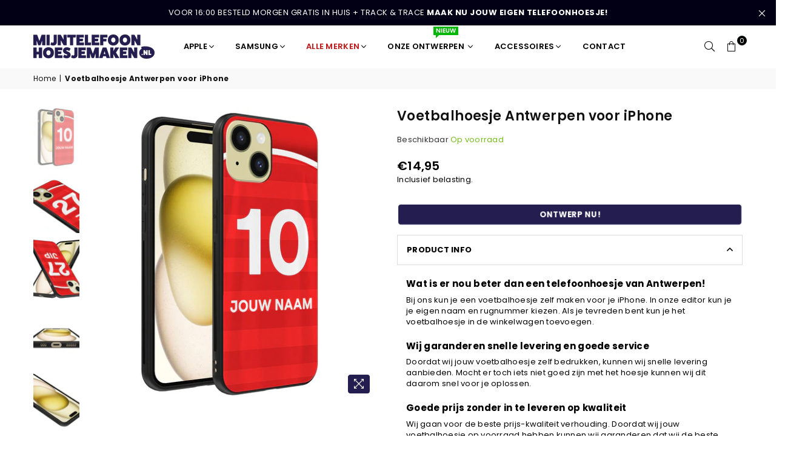

--- FILE ---
content_type: text/html; charset=utf-8
request_url: https://mijntelefoonhoesjemaken.nl/products/voetbalhoesje-antwerpen-voor-iphone
body_size: 51318
content:
<!doctype html>
<html class="no-js" lang="nl" ><head><meta charset="utf-8"><meta http-equiv="X-UA-Compatible" content="IE=edge,chrome=1"><meta name="viewport" content="width=device-width, initial-scale=1.0, maximum-scale=1.0, user-scalable=no"><meta name="theme-color" content="#000"><meta name="format-detection" content="telephone=no"><link rel="canonical" href="https://mijntelefoonhoesjemaken.nl/products/voetbalhoesje-antwerpen-voor-iphone"><link rel="dns-prefetch" href="https://mijntelefoonhoesjemaken.nl" crossorigin><link rel="dns-prefetch" href="https://mijntelefoonhoesjemaken-nl.myshopify.com" crossorigin><link rel="dns-prefetch" href="https://cdn.shopify.com" crossorigin><link rel="dns-prefetch" href="https://fonts.shopifycdn.com" crossorigin><link rel="preconnect" href="https//fonts.shopifycdn.com" crossorigin><link rel="preconnect" href="https//cdn.shopify.com" crossorigin><link rel="preconnect" href="https//ajax.googleapis.com"><link rel="preload" as="style" href="//mijntelefoonhoesjemaken.nl/cdn/shop/t/2/assets/theme.css?v=44549835380508513581767601460" /><link rel="shortcut icon" href="//mijntelefoonhoesjemaken.nl/cdn/shop/files/Logo_vierkant_32x32.jpg?v=1678034733" type="image/png"><link rel="apple-touch-icon-precomposed" type="image/png" sizes="152x152" href="//mijntelefoonhoesjemaken.nl/cdn/shop/files/BANNER_152x.jpg?v=1678034841"><!-- Begin eTrusted bootstrap tag --><script src="https://integrations.etrusted.com/applications/widget.js/v2" async defer></script><!-- End eTrusted bootstrap tag --><title>Voetbalhoesje Antwerpen voor iPhone l Voetbal Telefoonhoesjes &ndash; MijnTelefoonHoesjeMaken.nl</title><meta name="description" content="Maak je eigen Antwerpen voetbal telefoonhoesje voor de iPhone met je eigen naam en rugnummer. Ontwerp nu je eigen Antwerpen hoesje en bescherm je iPhone met stijl en toon je clubtrots!"><!-- /snippets/social-meta-tags.liquid --> <meta name="keywords" content="MijnTelefoonHoesjeMaken.nl, mijntelefoonhoesjemaken.nl" /><meta name="author" content="Mijntelefoonhoesjemaken.nl"><meta property="og:site_name" content="MijnTelefoonHoesjeMaken.nl"><meta property="og:url" content="https://mijntelefoonhoesjemaken.nl/products/voetbalhoesje-antwerpen-voor-iphone"><meta property="og:title" content="Voetbalhoesje Antwerpen voor iPhone"><meta property="og:type" content="product"><meta property="og:description" content="Maak je eigen Antwerpen voetbal telefoonhoesje voor de iPhone met je eigen naam en rugnummer. Ontwerp nu je eigen Antwerpen hoesje en bescherm je iPhone met stijl en toon je clubtrots!"><meta property="og:price:amount" content="14,95"><meta property="og:price:currency" content="EUR"><meta property="og:image" content="http://mijntelefoonhoesjemaken.nl/cdn/shop/files/RoyalantwerpVoetbaltelefoonhoesjevooriphone4_1200x1200.jpg?v=1717447590"><meta property="og:image" content="http://mijntelefoonhoesjemaken.nl/cdn/shop/files/RoyalantwerpVoetbaltelefoonhoesjevooriphone2_1200x1200.jpg?v=1717447590"><meta property="og:image" content="http://mijntelefoonhoesjemaken.nl/cdn/shop/files/RoyalantwerpVoetbaltelefoonhoesjevooriphone3_1200x1200.jpg?v=1717447589"><meta property="og:image:secure_url" content="https://mijntelefoonhoesjemaken.nl/cdn/shop/files/RoyalantwerpVoetbaltelefoonhoesjevooriphone4_1200x1200.jpg?v=1717447590"><meta property="og:image:secure_url" content="https://mijntelefoonhoesjemaken.nl/cdn/shop/files/RoyalantwerpVoetbaltelefoonhoesjevooriphone2_1200x1200.jpg?v=1717447590"><meta property="og:image:secure_url" content="https://mijntelefoonhoesjemaken.nl/cdn/shop/files/RoyalantwerpVoetbaltelefoonhoesjevooriphone3_1200x1200.jpg?v=1717447589"><meta name="twitter:card" content="summary_large_image"><meta name="twitter:title" content="Voetbalhoesje Antwerpen voor iPhone"><meta name="twitter:description" content="Maak je eigen Antwerpen voetbal telefoonhoesje voor de iPhone met je eigen naam en rugnummer. Ontwerp nu je eigen Antwerpen hoesje en bescherm je iPhone met stijl en toon je clubtrots!">
<link rel="preload" as="font" href="//mijntelefoonhoesjemaken.nl/cdn/fonts/poppins/poppins_n4.0ba78fa5af9b0e1a374041b3ceaadf0a43b41362.woff2" type="font/woff2" crossorigin><link rel="preload" as="font" href="//mijntelefoonhoesjemaken.nl/cdn/fonts/poppins/poppins_n7.56758dcf284489feb014a026f3727f2f20a54626.woff2" type="font/woff2" crossorigin><link rel="preload" as="font" href="//mijntelefoonhoesjemaken.nl/cdn/fonts/lato/lato_n4.c3b93d431f0091c8be23185e15c9d1fee1e971c5.woff2" type="font/woff2" crossorigin><link rel="preload" as="font" href="//mijntelefoonhoesjemaken.nl/cdn/fonts/lato/lato_n7.900f219bc7337bc57a7a2151983f0a4a4d9d5dcf.woff2" type="font/woff2" crossorigin><link rel="preload" as="font" href="//mijntelefoonhoesjemaken.nl/cdn/shop/t/2/assets/adorn-icons.woff2?v=167339017966625775301676652537" type="font/woff2" crossorigin><style type="text/css">:root{--ft1:Poppins,sans-serif;--ft2:Poppins,sans-serif;--ft3:Lato,sans-serif;--site_gutter:15px;--grid_gutter:30px;--grid_gutter_sm:15px; --input_height:38px;--input_height_sm:32px;--error:#d20000}*,::after,::before{box-sizing:border-box}article,aside,details,figcaption,figure,footer,header,hgroup,main,menu,nav,section,summary{display:block}body,button,input,select,textarea{font-family:-apple-system,BlinkMacSystemFont,"Segoe UI","Roboto","Oxygen","Ubuntu","Cantarell","Helvetica Neue",sans-serif;-webkit-font-smoothing:antialiased;-webkit-text-size-adjust:100%}a{background-color:transparent}a,a:after,a:before{transition:all .3s ease-in-out}b,strong{font-weight:700;}em{font-style:italic}small{font-size:80%}sub,sup{font-size:75%;line-height:0;position:relative;vertical-align:baseline}sup{top:-.5em}sub{bottom:-.25em}img{max-width:100%;border:0}button,input,optgroup,select,textarea{color:inherit;font:inherit;margin:0;outline:0}button[disabled],input[disabled]{cursor:default}.mb0{margin-bottom:0!important}.mb10{margin-bottom:10px!important}.mb20{margin-bottom:20px!important}[type=button]::-moz-focus-inner,[type=reset]::-moz-focus-inner,[type=submit]::-moz-focus-inner,button::-moz-focus-inner{border-style:none;padding:0}[type=button]:-moz-focusring,[type=reset]:-moz-focusring,[type=submit]:-moz-focusring,button:-moz-focusring{outline:1px dotted ButtonText}input[type=email],input[type=number],input[type=password],input[type=search]{-webkit-appearance:none;-moz-appearance:none}table{width:100%;border-collapse:collapse;border-spacing:0}td,th{padding:0}textarea{overflow:auto;-webkit-appearance:none;-moz-appearance:none}[tabindex='-1']:focus{outline:0}a,img{outline:0!important;border:0}[role=button],a,button,input,label,select,textarea{touch-action:manipulation}.fl,.flex{display:flex}.fl1,.flex-item{flex:1}.clearfix::after{content:'';display:table;clear:both}.clear{clear:both}.icon__fallback-text,.visually-hidden{position:absolute!important;overflow:hidden;clip:rect(0 0 0 0);height:1px;width:1px;margin:-1px;padding:0;border:0}.visibility-hidden{visibility:hidden}.js-focus-hidden:focus{outline:0}.no-js:not(html),.no-js .js{display:none}.no-js .no-js:not(html){display:block}.skip-link:focus{clip:auto;width:auto;height:auto;margin:0;color:#111;background-color:#fff;padding:10px;opacity:1;z-index:10000;transition:none}blockquote{background:#f8f8f8;font-weight:600;font-size:15px;font-style:normal;text-align:center;padding:0 30px;margin:0}.rte blockquote{padding:25px;margin-bottom:20px}blockquote p+cite{margin-top:7.5px}blockquote cite{display:block;font-size:13px;font-style:inherit}code,pre{font-family:Consolas,monospace;font-size:1em}pre{overflow:auto}.rte:last-child{margin-bottom:0}.rte .h1,.rte .h2,.rte .h3,.rte .h4,.rte .h5,.rte .h6,.rte h1,.rte h2,.rte h3,.rte h4,.rte h5,.rte h6{margin-top:15px;margin-bottom:7.5px}.rte .h1:first-child,.rte .h2:first-child,.rte .h3:first-child,.rte .h4:first-child,.rte .h5:first-child,.rte .h6:first-child,.rte h1:first-child,.rte h2:first-child,.rte h3:first-child,.rte h4:first-child,.rte h5:first-child,.rte h6:first-child{margin-top:0}.rte li{margin-bottom:4px;list-style:inherit}.rte li:last-child{margin-bottom:0}.rte-setting{margin-bottom:11.11111px}.rte-setting:last-child{margin-bottom:0}p:last-child{margin-bottom:0}li{list-style:none}.fine-print{font-size:1.07692em;font-style:italic;margin:20px 0}.txt--minor{font-size:80%}.txt--emphasis{font-style:italic}.icon{display:inline-block;width:20px;height:20px;vertical-align:middle;fill:currentColor}.no-svg .icon{display:none}svg.icon:not(.icon--full-color) circle,svg.icon:not(.icon--full-color) ellipse,svg.icon:not(.icon--full-color) g,svg.icon:not(.icon--full-color) line,svg.icon:not(.icon--full-color) path,svg.icon:not(.icon--full-color) polygon,svg.icon:not(.icon--full-color) polyline,svg.icon:not(.icon--full-color) rect,symbol.icon:not(.icon--full-color) circle,symbol.icon:not(.icon--full-color) ellipse,symbol.icon:not(.icon--full-color) g,symbol.icon:not(.icon--full-color) line,symbol.icon:not(.icon--full-color) path,symbol.icon:not(.icon--full-color) polygon,symbol.icon:not(.icon--full-color) polyline,symbol.icon:not(.icon--full-color) rect{fill:inherit;stroke:inherit}.no-svg .icon__fallback-text{position:static!important;overflow:inherit;clip:none;height:auto;width:auto;margin:0}ol,ul{margin:0;padding:0}ol{list-style:decimal}.list--inline{padding:0;margin:0}.list--inline li{display:inline-block;margin-bottom:0;vertical-align:middle}.rte img{height:auto}.rte table{table-layout:fixed}.rte ol,.rte ul{margin:20px 0 30px 30px}.rte ol.list--inline,.rte ul.list--inline{margin-left:0}.rte ul{list-style:disc outside}.rte ul ul{list-style:circle outside}.rte ul ul ul{list-style:square outside}.rte a:not(.btn){padding-bottom:1px}.text-center .rte ol,.text-center .rte ul,.text-center.rte ol,.text-center.rte ul{margin-left:0;list-style-position:inside}.rte__table-wrapper{max-width:100%;overflow:auto;-webkit-overflow-scrolling:touch}svg:not(:root){overflow:hidden}.video-wrapper{position:relative;overflow:hidden;max-width:100%;padding-bottom:56.25%;height:0;height:auto}.video-wrapper iframe{position:absolute;top:0;left:0;width:100%;height:100%}form{margin:0}legend{border:0;padding:0}button{cursor:pointer}input[type=submit]{cursor:pointer}input[type=text]{-webkit-appearance:none;-moz-appearance:none}[type=checkbox]+label,[type=radio]+label{display:inline-block;margin-bottom:0}label[for]{cursor:pointer}textarea{min-height:100px}input[type=checkbox],input[type=radio]{margin:0 5px 0 0;vertical-align:middle}select::-ms-expand{display:none}.label--hidden{position:absolute;height:0;width:0;margin-bottom:0;overflow:hidden;clip:rect(1px,1px,1px,1px)}.form-vertical input,.form-vertical select,.form-vertical textarea{display:block;width:100%}.form-vertical [type=checkbox],.form-vertical [type=radio]{display:inline-block;width:auto;margin-right:5px}.form-vertical .btn,.form-vertical [type=submit]{display:inline-block;width:auto}.grid--table{display:table;table-layout:fixed;width:100%}.grid--table>.grid__item{float:none;display:table-cell;vertical-align:middle}.is-transitioning{display:block!important;visibility:visible!important}.mr0{margin:0 !important;}.pd0{ padding:0 !important;}.db{display:block}.dbi{display:inline-block}.dn {display:none}.pa {position:absolute}.pr {position:relative}.fw-300{font-weight:300}.fw-400{font-weight:400}.fw-500{font-weight:500}.fw-600{font-weight:600}b,strong,.fw-700{font-weight:700}em, .em{font-style:italic}.tt-u{text-transform:uppercase}.tt-l{text-transform:lowercase}.tt-c{text-transform:capitalize}.tt-n{text-transform:none}.list-bullet,.list-arrow,.list-square,.order-list{padding:0 0 15px 15px;}.list-bullet li {list-style:disc; padding:4px 0; }.list-bullet ul, .list-circle ul, .list-arrow ul, .order-list li {padding-left:15px;}.list-square li {list-style:square; padding:4px 0; } .list-arrow li {list-style:disclosure-closed; padding:4px 0; }.order-list li {list-style:decimal; padding:4px 0; }.tdn {text-decoration:none!important}.tdu {text-decoration:underline}.grid-sizer{width:25%; position:absolute}.w_auto {width:auto!important}.h_auto{height:auto}.w_100{width:100%!important}.h_100{height:100%!important}.pd10 {padding:10px;}.f-row{flex-direction:row}.f-col{flex-direction:column}.f-wrap{flex-wrap:wrap}.f-nowrap{flex-wrap:nowrap}.f-jcs{justify-content:flex-start}.f-jce{justify-content:flex-end}.f-jcc{justify-content:center}.f-jcsb{justify-content:space-between}.f-jcsa{justify-content:space-around}.f-jcse{justify-content:space-evenly}.f-ais{align-items:flex-start}.f-aie{align-items:flex-end}.f-aic{align-items:center}.f-aib{align-items:baseline}.f-aist{align-items:stretch}.f-acs{align-content:flex-start}.f-ace{align-content:flex-end}.f-acc{align-content:center}.f-acsb{align-content:space-between}.f-acsa{align-content:space-around}.f-acst{align-content:stretch}.f-asa{align-self:auto}.f-ass{align-self:flex-start}.f-ase{align-self:flex-end}.f-asc{align-self:center}.f-asb{align-self:baseline}.f-asst{align-self:stretch}.order0{order:0}.order1{order:1}.order2{order:2}.order3{order:3}.tl{text-align:left!important}.tc{text-align:center!important}.tr{text-align:right!important}@media (min-width:768px){.tl-md{text-align:left!important}.tc-md{text-align:center!important}.tr-md{text-align:right!important}.f-row-md{flex-direction:row}.f-col-md{flex-direction:column}.f-wrap-md{flex-wrap:wrap}.f-nowrap-md{flex-wrap:nowrap}.f-jcs-md{justify-content:flex-start}.f-jce-md{justify-content:flex-end}.f-jcc-md{justify-content:center}.f-jcsb-md{justify-content:space-between}.f-jcsa-md{justify-content:space-around}.f-jcse-md{justify-content:space-evenly}.f-ais-md{align-items:flex-start}.f-aie-md{align-items:flex-end}.f-aic-md{align-items:center}.f-aib-md{align-items:baseline}.f-aist-md{align-items:stretch}.f-acs-md{align-content:flex-start}.f-ace-md{align-content:flex-end}.f-acc-md{align-content:center}.f-acsb-md{align-content:space-between}.f-acsa-md{align-content:space-around}.f-acst-md{align-content:stretch}.f-asa-md{align-self:auto}.f-ass-md{align-self:flex-start}.f-ase-md{align-self:flex-end}.f-asc-md{align-self:center}.f-asb-md{align-self:baseline}.f-asst-md{align-self:stretch}}@media (min-width:1025px){.f-row-lg{flex-direction:row}.f-col-lg{flex-direction:column}.f-wrap-lg{flex-wrap:wrap}.f-nowrap-lg{flex-wrap:nowrap}.tl-lg {text-align:left!important}.tc-lg {text-align:center!important}.tr-lg {text-align:right!important}}@media (min-width:1280px){.f-wrap-xl{flex-wrap:wrap}.f-col-xl{flex-direction:column}.tl-xl {text-align:left!important}.tc-xl {text-align:center!important}.tr-xl {text-align:right!important}}.grid{list-style:none;margin:0 -15px;padding:0}.grid:after{content:'';display:table;clear:both}.grid__item{float:left;padding-left:15px;padding-right:15px;width:100%}@media only screen and (max-width:1024px){.grid{margin:0 -7.5px}.grid__item{padding-left:7.5px;padding-right:7.5px}}.grid__item[class*="--push"]{position:relative}.grid--rev{direction:rtl;text-align:left}.grid--rev>.grid__item{direction:ltr;text-align:left;float:right}.col-1,.one-whole{width:100%}.col-2,.five-tenths,.four-eighths,.one-half,.three-sixths,.two-quarters,.wd-50{width:50%}.col-3,.one-third,.two-sixths{width:33.33333%}.four-sixths,.two-thirds{width:66.66667%}.col-4,.one-quarter,.two-eighths{width:25%}.six-eighths,.three-quarters{width:75%}.col-5,.one-fifth,.two-tenths{width:20%}.four-tenths,.two-fifths,.wd-40{width:40%}.six-tenths,.three-fifths,.wd-60{width:60%}.eight-tenths,.four-fifths,.wd-80{width:80%}.one-sixth{width:16.66667%}.five-sixths{width:83.33333%}.one-seventh{width:14.28571%}.one-eighth{width:12.5%}.three-eighths{width:37.5%}.five-eighths{width:62.5%}.seven-eighths{width:87.5%}.one-nineth{width:11.11111%}.one-tenth{width:10%}.three-tenths,.wd-30{width:30%}.seven-tenths,.wd-70{width:70%}.nine-tenths,.wd-90{width:90%}.show{display:block!important}.hide{display:none!important}.text-left{text-align:left!important}.text-right{text-align:right!important}.text-center{text-align:center!important}@media only screen and (min-width:767px){.medium-up--one-whole{width:100%}.medium-up--five-tenths,.medium-up--four-eighths,.medium-up--one-half,.medium-up--three-sixths,.medium-up--two-quarters{width:50%}.medium-up--one-third,.medium-up--two-sixths{width:33.33333%}.medium-up--four-sixths,.medium-up--two-thirds{width:66.66667%}.medium-up--one-quarter,.medium-up--two-eighths{width:25%}.medium-up--six-eighths,.medium-up--three-quarters{width:75%}.medium-up--one-fifth,.medium-up--two-tenths{width:20%}.medium-up--four-tenths,.medium-up--two-fifths{width:40%}.medium-up--six-tenths,.medium-up--three-fifths{width:60%}.medium-up--eight-tenths,.medium-up--four-fifths{width:80%}.medium-up--one-sixth{width:16.66667%}.medium-up--five-sixths{width:83.33333%}.medium-up--one-seventh{width:14.28571%}.medium-up--one-eighth{width:12.5%}.medium-up--three-eighths{width:37.5%}.medium-up--five-eighths{width:62.5%}.medium-up--seven-eighths{width:87.5%}.medium-up--one-nineth{width:11.11111%}.medium-up--one-tenth{width:10%}.medium-up--three-tenths{width:30%}.medium-up--seven-tenths{width:70%}.medium-up--nine-tenths{width:90%}.grid--uniform .medium-up--five-tenths:nth-child(2n+1),.grid--uniform .medium-up--four-eighths:nth-child(2n+1),.grid--uniform .medium-up--one-eighth:nth-child(8n+1),.grid--uniform .medium-up--one-fifth:nth-child(5n+1),.grid--uniform .medium-up--one-half:nth-child(2n+1),.grid--uniform .medium-up--one-quarter:nth-child(4n+1),.grid--uniform .medium-up--one-seventh:nth-child(7n+1),.grid--uniform .medium-up--one-sixth:nth-child(6n+1),.grid--uniform .medium-up--one-third:nth-child(3n+1),.grid--uniform .medium-up--three-sixths:nth-child(2n+1),.grid--uniform .medium-up--two-eighths:nth-child(4n+1),.grid--uniform .medium-up--two-sixths:nth-child(3n+1){clear:both}.medium-up--show{display:block!important}.medium-up--hide{display:none!important}.medium-up--text-left{text-align:left!important}.medium-up--text-right{text-align:right!important}.medium-up--text-center{text-align:center!important}}@media only screen and (min-width:1025px){.large-up--one-whole{width:100%}.large-up--five-tenths,.large-up--four-eighths,.large-up--one-half,.large-up--three-sixths,.large-up--two-quarters{width:50%}.large-up--one-third,.large-up--two-sixths{width:33.33333%}.large-up--four-sixths,.large-up--two-thirds{width:66.66667%}.large-up--one-quarter,.large-up--two-eighths{width:25%}.large-up--six-eighths,.large-up--three-quarters{width:75%}.large-up--one-fifth,.large-up--two-tenths{width:20%}.large-up--four-tenths,.large-up--two-fifths{width:40%}.large-up--six-tenths,.large-up--three-fifths{width:60%}.large-up--eight-tenths,.large-up--four-fifths{width:80%}.large-up--one-sixth{width:16.66667%}.large-up--five-sixths{width:83.33333%}.large-up--one-seventh{width:14.28571%}.large-up--one-eighth{width:12.5%}.large-up--three-eighths{width:37.5%}.large-up--five-eighths{width:62.5%}.large-up--seven-eighths{width:87.5%}.large-up--one-nineth{width:11.11111%}.large-up--one-tenth{width:10%}.large-up--three-tenths{width:30%}.large-up--seven-tenths{width:70%}.large-up--nine-tenths{width:90%}.grid--uniform .large-up--five-tenths:nth-child(2n+1),.grid--uniform .large-up--four-eighths:nth-child(2n+1),.grid--uniform .large-up--one-eighth:nth-child(8n+1),.grid--uniform .large-up--one-fifth:nth-child(5n+1),.grid--uniform .large-up--one-half:nth-child(2n+1),.grid--uniform .large-up--one-quarter:nth-child(4n+1),.grid--uniform .large-up--one-seventh:nth-child(7n+1),.grid--uniform .large-up--one-sixth:nth-child(6n+1),.grid--uniform .large-up--one-third:nth-child(3n+1),.grid--uniform .large-up--three-sixths:nth-child(2n+1),.grid--uniform .large-up--two-eighths:nth-child(4n+1),.grid--uniform .large-up--two-sixths:nth-child(3n+1){clear:both}.large-up--show{display:block!important}.large-up--hide{display:none!important}.large-up--text-left{text-align:left!important}.large-up--text-right{text-align:right!important}.large-up--text-center{text-align:center!important}}@media only screen and (min-width:1280px){.widescreen--one-whole{width:100%}.widescreen--five-tenths,.widescreen--four-eighths,.widescreen--one-half,.widescreen--three-sixths,.widescreen--two-quarters{width:50%}.widescreen--one-third,.widescreen--two-sixths{width:33.33333%}.widescreen--four-sixths,.widescreen--two-thirds{width:66.66667%}.widescreen--one-quarter,.widescreen--two-eighths{width:25%}.widescreen--six-eighths,.widescreen--three-quarters{width:75%}.widescreen--one-fifth,.widescreen--two-tenths{width:20%}.widescreen--four-tenths,.widescreen--two-fifths{width:40%}.widescreen--six-tenths,.widescreen--three-fifths{width:60%}.widescreen--eight-tenths,.widescreen--four-fifths{width:80%}.widescreen--one-sixth{width:16.66667%}.widescreen--five-sixths{width:83.33333%}.widescreen--one-seventh{width:14.28571%}.widescreen--one-eighth{width:12.5%}.widescreen--three-eighths{width:37.5%}.widescreen--five-eighths{width:62.5%}.widescreen--seven-eighths{width:87.5%}.widescreen--one-nineth{width:11.11111%}.widescreen--one-tenth{width:10%}.widescreen--three-tenths{width:30%}.widescreen--seven-tenths{width:70%}.widescreen--nine-tenths{width:90%}.grid--uniform .widescreen--five-tenths:nth-child(2n+1),.grid--uniform .widescreen--four-eighths:nth-child(2n+1),.grid--uniform .widescreen--one-eighth:nth-child(8n+1),.grid--uniform .widescreen--one-fifth:nth-child(5n+1),.grid--uniform .widescreen--one-half:nth-child(2n+1),.grid--uniform .widescreen--one-quarter:nth-child(4n+1),.grid--uniform .widescreen--one-seventh:nth-child(7n+1),.grid--uniform .widescreen--one-sixth:nth-child(6n+1),.grid--uniform .widescreen--one-third:nth-child(3n+1),.grid--uniform .widescreen--three-sixths:nth-child(2n+1),.grid--uniform .widescreen--two-eighths:nth-child(4n+1),.grid--uniform .widescreen--two-sixths:nth-child(3n+1){clear:both}.widescreen--show{display:block!important}.widescreen--hide{display:none!important}.widescreen--text-left{text-align:left!important}.widescreen--text-right{text-align:right!important}.widescreen--text-center{text-align:center!important}}@media only screen and (min-width:1025px) and (max-width:1279px){.large--one-whole{width:100%}.large--five-tenths,.large--four-eighths,.large--one-half,.large--three-sixths,.large--two-quarters{width:50%}.large--one-third,.large--two-sixths{width:33.33333%}.large--four-sixths,.large--two-thirds{width:66.66667%}.large--one-quarter,.large--two-eighths{width:25%}.large--six-eighths,.large--three-quarters{width:75%}.large--one-fifth,.large--two-tenths{width:20%}.large--four-tenths,.large--two-fifths{width:40%}.large--six-tenths,.large--three-fifths{width:60%}.large--eight-tenths,.large--four-fifths{width:80%}.large--one-sixth{width:16.66667%}.large--five-sixths{width:83.33333%}.large--one-seventh{width:14.28571%}.large--one-eighth{width:12.5%}.large--three-eighths{width:37.5%}.large--five-eighths{width:62.5%}.large--seven-eighths{width:87.5%}.large--one-nineth{width:11.11111%}.large--one-tenth{width:10%}.large--three-tenths{width:30%}.large--seven-tenths{width:70%}.large--nine-tenths{width:90%}.grid--uniform .large--five-tenths:nth-child(2n+1),.grid--uniform .large--four-eighths:nth-child(2n+1),.grid--uniform .large--one-eighth:nth-child(8n+1),.grid--uniform .large--one-fifth:nth-child(5n+1),.grid--uniform .large--one-half:nth-child(2n+1),.grid--uniform .large--one-quarter:nth-child(4n+1),.grid--uniform .large--one-seventh:nth-child(7n+1),.grid--uniform .large--one-sixth:nth-child(6n+1),.grid--uniform .large--one-third:nth-child(3n+1),.grid--uniform .large--three-sixths:nth-child(2n+1),.grid--uniform .large--two-eighths:nth-child(4n+1),.grid--uniform .large--two-sixths:nth-child(3n+1){clear:both}.large--show{display:block!important}.large--hide{display:none!important}.large--text-left{text-align:left!important}.large--text-right{text-align:right!important}.large--text-center{text-align:center!important}}@media only screen and (min-width:767px) and (max-width:1024px){.medium--one-whole{width:100%}.medium--five-tenths,.medium--four-eighths,.medium--one-half,.medium--three-sixths,.medium--two-quarters{width:50%}.medium--one-third,.medium--two-sixths{width:33.33333%}.medium--four-sixths,.medium--two-thirds{width:66.66667%}.medium--one-quarter,.medium--two-eighths{width:25%}.medium--six-eighths,.medium--three-quarters{width:75%}.medium--one-fifth,.medium--two-tenths{width:20%}.medium--four-tenths,.medium--two-fifths{width:40%}.medium--six-tenths,.medium--three-fifths{width:60%}.medium--eight-tenths,.medium--four-fifths{width:80%}.medium--one-sixth{width:16.66667%}.medium--five-sixths{width:83.33333%}.medium--one-seventh{width:14.28571%}.medium--one-eighth{width:12.5%}.medium--three-eighths{width:37.5%}.medium--five-eighths{width:62.5%}.medium--seven-eighths{width:87.5%}.medium--one-nineth{width:11.11111%}.medium--one-tenth{width:10%}.medium--three-tenths{width:30%}.medium--seven-tenths{width:70%}.medium--nine-tenths{width:90%}.grid--uniform .medium--five-tenths:nth-child(2n+1),.grid--uniform .medium--four-eighths:nth-child(2n+1),.grid--uniform .medium--one-eighth:nth-child(8n+1),.grid--uniform .medium--one-fifth:nth-child(5n+1),.grid--uniform .medium--one-half:nth-child(2n+1),.grid--uniform .medium--one-quarter:nth-child(4n+1),.grid--uniform .medium--one-seventh:nth-child(7n+1),.grid--uniform .medium--one-sixth:nth-child(6n+1),.grid--uniform .medium--one-third:nth-child(3n+1),.grid--uniform .medium--three-sixths:nth-child(2n+1),.grid--uniform .medium--two-eighths:nth-child(4n+1),.grid--uniform .medium--two-sixths:nth-child(3n+1){clear:both}.medium--show{display:block!important}.medium--hide{display:none!important}.medium--text-left{text-align:left!important}.medium--text-right{text-align:right!important}.medium--text-center{text-align:center!important}}@media only screen and (max-width:766px){.grid{margin:0 -5px}.grid__item{padding-left:5px;padding-right:5px}.small--one-whole{width:100%}.small--five-tenths,.small--four-eighths,.small--one-half,.small--three-sixths,.small--two-quarters{width:50%}.small--one-third,.small--two-sixths{width:33.33333%}.small--four-sixths,.small--two-thirds{width:66.66667%}.small--one-quarter,.small--two-eighths{width:25%}.small--six-eighths,.small--three-quarters{width:75%}.small--one-fifth,.small--two-tenths{width:20%}.small--four-tenths,.small--two-fifths{width:40%}.small--six-tenths,.small--three-fifths{width:60%}.small--eight-tenths,.small--four-fifths{width:80%}.small--one-sixth{width:16.66667%}.small--five-sixths{width:83.33333%}.small--one-seventh{width:14.28571%}.small--one-eighth{width:12.5%}.small--three-eighths{width:37.5%}.small--five-eighths{width:62.5%}.small--seven-eighths{width:87.5%}.small--one-nineth{width:11.11111%}.small--one-tenth{width:10%}.small--three-tenths{width:30%}.small--seven-tenths{width:70%}.small--nine-tenths{width:90%}.grid--uniform .small--five-tenths:nth-child(2n+1),.grid--uniform .small--four-eighths:nth-child(2n+1),.grid--uniform .small--one-eighth:nth-child(8n+1),.grid--uniform .small--one-half:nth-child(2n+1),.grid--uniform .small--one-quarter:nth-child(4n+1),.grid--uniform .small--one-seventh:nth-child(7n+1),.grid--uniform .small--one-sixth:nth-child(6n+1),.grid--uniform .small--one-third:nth-child(3n+1),.grid--uniform .small--three-sixths:nth-child(2n+1),.grid--uniform .small--two-eighths:nth-child(4n+1),.grid--uniform .small--two-sixths:nth-child(3n+1),.grid--uniform.small--one-fifth:nth-child(5n+1){clear:both}.small--show{display:block!important}.small--hide{display:none!important}.small--text-left{text-align:left!important}.small--text-right{text-align:right!important}.small--text-center{text-align:center!important}}@font-face{font-family:Adorn-Icons;src:url("//mijntelefoonhoesjemaken.nl/cdn/shop/t/2/assets/adorn-icons.woff2?v=167339017966625775301676652537") format('woff2'),url("//mijntelefoonhoesjemaken.nl/cdn/shop/t/2/assets/adorn-icons.woff?v=177162561609770262791676652537") format('woff');font-weight:400;font-style:normal;font-display:swap}.ad{font:normal normal normal 16px/1 adorn-icons;speak:none;text-transform:none;display:inline-block;vertical-align:middle;text-rendering:auto;-webkit-font-smoothing:antialiased;-moz-osx-font-smoothing:grayscale}@font-face {font-family: Poppins;font-weight: 300;font-style: normal;font-display: swap;src: url("//mijntelefoonhoesjemaken.nl/cdn/fonts/poppins/poppins_n3.05f58335c3209cce17da4f1f1ab324ebe2982441.woff2") format("woff2"), url("//mijntelefoonhoesjemaken.nl/cdn/fonts/poppins/poppins_n3.6971368e1f131d2c8ff8e3a44a36b577fdda3ff5.woff") format("woff");}@font-face {font-family: Poppins;font-weight: 400;font-style: normal;font-display: swap;src: url("//mijntelefoonhoesjemaken.nl/cdn/fonts/poppins/poppins_n4.0ba78fa5af9b0e1a374041b3ceaadf0a43b41362.woff2") format("woff2"), url("//mijntelefoonhoesjemaken.nl/cdn/fonts/poppins/poppins_n4.214741a72ff2596839fc9760ee7a770386cf16ca.woff") format("woff");}@font-face {font-family: Poppins;font-weight: 500;font-style: normal;font-display: swap;src: url("//mijntelefoonhoesjemaken.nl/cdn/fonts/poppins/poppins_n5.ad5b4b72b59a00358afc706450c864c3c8323842.woff2") format("woff2"), url("//mijntelefoonhoesjemaken.nl/cdn/fonts/poppins/poppins_n5.33757fdf985af2d24b32fcd84c9a09224d4b2c39.woff") format("woff");}@font-face {font-family: Poppins;font-weight: 600;font-style: normal;font-display: swap;src: url("//mijntelefoonhoesjemaken.nl/cdn/fonts/poppins/poppins_n6.aa29d4918bc243723d56b59572e18228ed0786f6.woff2") format("woff2"), url("//mijntelefoonhoesjemaken.nl/cdn/fonts/poppins/poppins_n6.5f815d845fe073750885d5b7e619ee00e8111208.woff") format("woff");}@font-face {font-family: Poppins;font-weight: 700;font-style: normal;font-display: swap;src: url("//mijntelefoonhoesjemaken.nl/cdn/fonts/poppins/poppins_n7.56758dcf284489feb014a026f3727f2f20a54626.woff2") format("woff2"), url("//mijntelefoonhoesjemaken.nl/cdn/fonts/poppins/poppins_n7.f34f55d9b3d3205d2cd6f64955ff4b36f0cfd8da.woff") format("woff");}@font-face {font-family: Lato;font-weight: 300;font-style: normal;font-display: swap;src: url("//mijntelefoonhoesjemaken.nl/cdn/fonts/lato/lato_n3.a7080ececf6191f1dd5b0cb021691ca9b855c876.woff2") format("woff2"), url("//mijntelefoonhoesjemaken.nl/cdn/fonts/lato/lato_n3.61e34b2ff7341f66543eb08e8c47eef9e1cde558.woff") format("woff");}@font-face {font-family: Lato;font-weight: 400;font-style: normal;font-display: swap;src: url("//mijntelefoonhoesjemaken.nl/cdn/fonts/lato/lato_n4.c3b93d431f0091c8be23185e15c9d1fee1e971c5.woff2") format("woff2"), url("//mijntelefoonhoesjemaken.nl/cdn/fonts/lato/lato_n4.d5c00c781efb195594fd2fd4ad04f7882949e327.woff") format("woff");}@font-face {font-family: Lato;font-weight: 500;font-style: normal;font-display: swap;src: url("//mijntelefoonhoesjemaken.nl/cdn/fonts/lato/lato_n5.b2fec044fbe05725e71d90882e5f3b21dae2efbd.woff2") format("woff2"), url("//mijntelefoonhoesjemaken.nl/cdn/fonts/lato/lato_n5.f25a9a5c73ff9372e69074488f99e8ac702b5447.woff") format("woff");}@font-face {font-family: Lato;font-weight: 600;font-style: normal;font-display: swap;src: url("//mijntelefoonhoesjemaken.nl/cdn/fonts/lato/lato_n6.38d0e3b23b74a60f769c51d1df73fac96c580d59.woff2") format("woff2"), url("//mijntelefoonhoesjemaken.nl/cdn/fonts/lato/lato_n6.3365366161bdcc36a3f97cfbb23954d8c4bf4079.woff") format("woff");}@font-face {font-family: Lato;font-weight: 700;font-style: normal;font-display: swap;src: url("//mijntelefoonhoesjemaken.nl/cdn/fonts/lato/lato_n7.900f219bc7337bc57a7a2151983f0a4a4d9d5dcf.woff2") format("woff2"), url("//mijntelefoonhoesjemaken.nl/cdn/fonts/lato/lato_n7.a55c60751adcc35be7c4f8a0313f9698598612ee.woff") format("woff");}</style>  <link rel="stylesheet" href="//mijntelefoonhoesjemaken.nl/cdn/shop/t/2/assets/theme.css?v=44549835380508513581767601460" type="text/css" media="all">    <link rel="preload" href="//mijntelefoonhoesjemaken.nl/cdn/shop/t/2/assets/jquery.min.js?v=11054033913403182911676652538" as="script">  <link rel="preload" href="//mijntelefoonhoesjemaken.nl/cdn/shop/t/2/assets/vendor.min.js?v=53531327463237195191676652539" as="script">  <script src="//mijntelefoonhoesjemaken.nl/cdn/shop/t/2/assets/jquery.min.js?v=11054033913403182911676652538"defer="defer"></script><script>var theme = {strings:{addToCart:"Voeg toe aan winkelmandje",soldOut:"Uitverkocht",unavailable:"Niet beschikbaar",showMore:"",showLess:""},mlcurrency:false,moneyFormat:"€{{amount_with_comma_separator}}",currencyFormat:"money_with_currency_format",shopCurrency:"EUR",autoCurrencies:true,money_currency_format:"€{{amount_with_comma_separator}} EUR",money_format:"€{{amount_with_comma_separator}}",ajax_cart:true,fixedHeader:true,animation:false,animationMobile:true,searchresult:"Bekijk alle resultaten",wlAvailable:"Verkrijgbaar in verlanglijst",rtl:false,days:"dagen",hours:"uur",minuts:"min",seconds:"sec",};document.documentElement.className = document.documentElement.className.replace('no-js', 'js');var Metatheme = null,thm = 'Avone', shpeml = 'info@mijntelefoonhoesjemaken.nl', dmn = window.location.hostname;        window.lazySizesConfig = window.lazySizesConfig || {};window.lazySizesConfig.loadMode = 1;window.lazySizesConfig.expand = 10;window.lazySizesConfig.expFactor = 1.5;      window.lazySizesConfig.loadHidden = false;</script><script src="//mijntelefoonhoesjemaken.nl/cdn/shop/t/2/assets/vendor.min.js?v=53531327463237195191676652539" defer="defer"></script>
  
  <script>window.performance && window.performance.mark && window.performance.mark('shopify.content_for_header.start');</script><meta name="google-site-verification" content="WwGxbfFVq7QLklRnIW1tltWzSsDatPer4UbwJbbRdcU">
<meta name="facebook-domain-verification" content="nalfheqhetvuwbtbojn11wi3bedbaa">
<meta id="shopify-digital-wallet" name="shopify-digital-wallet" content="/72788181300/digital_wallets/dialog">
<meta name="shopify-checkout-api-token" content="a8905f881abe93f92ed9dd7b56821c9c">
<link rel="alternate" type="application/json+oembed" href="https://mijntelefoonhoesjemaken.nl/products/voetbalhoesje-antwerpen-voor-iphone.oembed">
<script async="async" src="/checkouts/internal/preloads.js?locale=nl-NL"></script>
<link rel="preconnect" href="https://shop.app" crossorigin="anonymous">
<script async="async" src="https://shop.app/checkouts/internal/preloads.js?locale=nl-NL&shop_id=72788181300" crossorigin="anonymous"></script>
<script id="apple-pay-shop-capabilities" type="application/json">{"shopId":72788181300,"countryCode":"NL","currencyCode":"EUR","merchantCapabilities":["supports3DS"],"merchantId":"gid:\/\/shopify\/Shop\/72788181300","merchantName":"MijnTelefoonHoesjeMaken.nl","requiredBillingContactFields":["postalAddress","email"],"requiredShippingContactFields":["postalAddress","email"],"shippingType":"shipping","supportedNetworks":["visa","maestro","masterCard","amex"],"total":{"type":"pending","label":"MijnTelefoonHoesjeMaken.nl","amount":"1.00"},"shopifyPaymentsEnabled":true,"supportsSubscriptions":true}</script>
<script id="shopify-features" type="application/json">{"accessToken":"a8905f881abe93f92ed9dd7b56821c9c","betas":["rich-media-storefront-analytics"],"domain":"mijntelefoonhoesjemaken.nl","predictiveSearch":true,"shopId":72788181300,"locale":"nl"}</script>
<script>var Shopify = Shopify || {};
Shopify.shop = "mijntelefoonhoesjemaken-nl.myshopify.com";
Shopify.locale = "nl";
Shopify.currency = {"active":"EUR","rate":"1.0"};
Shopify.country = "NL";
Shopify.theme = {"name":"Mijntelefoonhoesjemaken.nl [NIET VERWIJDEREN]","id":144609804596,"schema_name":"Avone OS 2.0","schema_version":"4.5","theme_store_id":null,"role":"main"};
Shopify.theme.handle = "null";
Shopify.theme.style = {"id":null,"handle":null};
Shopify.cdnHost = "mijntelefoonhoesjemaken.nl/cdn";
Shopify.routes = Shopify.routes || {};
Shopify.routes.root = "/";</script>
<script type="module">!function(o){(o.Shopify=o.Shopify||{}).modules=!0}(window);</script>
<script>!function(o){function n(){var o=[];function n(){o.push(Array.prototype.slice.apply(arguments))}return n.q=o,n}var t=o.Shopify=o.Shopify||{};t.loadFeatures=n(),t.autoloadFeatures=n()}(window);</script>
<script>
  window.ShopifyPay = window.ShopifyPay || {};
  window.ShopifyPay.apiHost = "shop.app\/pay";
  window.ShopifyPay.redirectState = null;
</script>
<script id="shop-js-analytics" type="application/json">{"pageType":"product"}</script>
<script defer="defer" async type="module" src="//mijntelefoonhoesjemaken.nl/cdn/shopifycloud/shop-js/modules/v2/client.init-shop-cart-sync_CwGft62q.nl.esm.js"></script>
<script defer="defer" async type="module" src="//mijntelefoonhoesjemaken.nl/cdn/shopifycloud/shop-js/modules/v2/chunk.common_BAeYDmFP.esm.js"></script>
<script defer="defer" async type="module" src="//mijntelefoonhoesjemaken.nl/cdn/shopifycloud/shop-js/modules/v2/chunk.modal_B9qqLDBC.esm.js"></script>
<script type="module">
  await import("//mijntelefoonhoesjemaken.nl/cdn/shopifycloud/shop-js/modules/v2/client.init-shop-cart-sync_CwGft62q.nl.esm.js");
await import("//mijntelefoonhoesjemaken.nl/cdn/shopifycloud/shop-js/modules/v2/chunk.common_BAeYDmFP.esm.js");
await import("//mijntelefoonhoesjemaken.nl/cdn/shopifycloud/shop-js/modules/v2/chunk.modal_B9qqLDBC.esm.js");

  window.Shopify.SignInWithShop?.initShopCartSync?.({"fedCMEnabled":true,"windoidEnabled":true});

</script>
<script>
  window.Shopify = window.Shopify || {};
  if (!window.Shopify.featureAssets) window.Shopify.featureAssets = {};
  window.Shopify.featureAssets['shop-js'] = {"shop-cart-sync":["modules/v2/client.shop-cart-sync_DYxNzuQz.nl.esm.js","modules/v2/chunk.common_BAeYDmFP.esm.js","modules/v2/chunk.modal_B9qqLDBC.esm.js"],"init-fed-cm":["modules/v2/client.init-fed-cm_CjDsDcAw.nl.esm.js","modules/v2/chunk.common_BAeYDmFP.esm.js","modules/v2/chunk.modal_B9qqLDBC.esm.js"],"shop-cash-offers":["modules/v2/client.shop-cash-offers_ClkbB2SN.nl.esm.js","modules/v2/chunk.common_BAeYDmFP.esm.js","modules/v2/chunk.modal_B9qqLDBC.esm.js"],"shop-login-button":["modules/v2/client.shop-login-button_WLp3fA_k.nl.esm.js","modules/v2/chunk.common_BAeYDmFP.esm.js","modules/v2/chunk.modal_B9qqLDBC.esm.js"],"pay-button":["modules/v2/client.pay-button_CMzcDx7A.nl.esm.js","modules/v2/chunk.common_BAeYDmFP.esm.js","modules/v2/chunk.modal_B9qqLDBC.esm.js"],"shop-button":["modules/v2/client.shop-button_C5HrfeZa.nl.esm.js","modules/v2/chunk.common_BAeYDmFP.esm.js","modules/v2/chunk.modal_B9qqLDBC.esm.js"],"avatar":["modules/v2/client.avatar_BTnouDA3.nl.esm.js"],"init-windoid":["modules/v2/client.init-windoid_BPUgzmVN.nl.esm.js","modules/v2/chunk.common_BAeYDmFP.esm.js","modules/v2/chunk.modal_B9qqLDBC.esm.js"],"init-shop-for-new-customer-accounts":["modules/v2/client.init-shop-for-new-customer-accounts_C_53TFWp.nl.esm.js","modules/v2/client.shop-login-button_WLp3fA_k.nl.esm.js","modules/v2/chunk.common_BAeYDmFP.esm.js","modules/v2/chunk.modal_B9qqLDBC.esm.js"],"init-shop-email-lookup-coordinator":["modules/v2/client.init-shop-email-lookup-coordinator_BuZJWlrC.nl.esm.js","modules/v2/chunk.common_BAeYDmFP.esm.js","modules/v2/chunk.modal_B9qqLDBC.esm.js"],"init-shop-cart-sync":["modules/v2/client.init-shop-cart-sync_CwGft62q.nl.esm.js","modules/v2/chunk.common_BAeYDmFP.esm.js","modules/v2/chunk.modal_B9qqLDBC.esm.js"],"shop-toast-manager":["modules/v2/client.shop-toast-manager_3XRE_uEZ.nl.esm.js","modules/v2/chunk.common_BAeYDmFP.esm.js","modules/v2/chunk.modal_B9qqLDBC.esm.js"],"init-customer-accounts":["modules/v2/client.init-customer-accounts_DmSKRkZb.nl.esm.js","modules/v2/client.shop-login-button_WLp3fA_k.nl.esm.js","modules/v2/chunk.common_BAeYDmFP.esm.js","modules/v2/chunk.modal_B9qqLDBC.esm.js"],"init-customer-accounts-sign-up":["modules/v2/client.init-customer-accounts-sign-up_CeYkBAph.nl.esm.js","modules/v2/client.shop-login-button_WLp3fA_k.nl.esm.js","modules/v2/chunk.common_BAeYDmFP.esm.js","modules/v2/chunk.modal_B9qqLDBC.esm.js"],"shop-follow-button":["modules/v2/client.shop-follow-button_EFIbvYjS.nl.esm.js","modules/v2/chunk.common_BAeYDmFP.esm.js","modules/v2/chunk.modal_B9qqLDBC.esm.js"],"checkout-modal":["modules/v2/client.checkout-modal_D8HUqXhX.nl.esm.js","modules/v2/chunk.common_BAeYDmFP.esm.js","modules/v2/chunk.modal_B9qqLDBC.esm.js"],"shop-login":["modules/v2/client.shop-login_BUSqPzuV.nl.esm.js","modules/v2/chunk.common_BAeYDmFP.esm.js","modules/v2/chunk.modal_B9qqLDBC.esm.js"],"lead-capture":["modules/v2/client.lead-capture_CFcRSnZi.nl.esm.js","modules/v2/chunk.common_BAeYDmFP.esm.js","modules/v2/chunk.modal_B9qqLDBC.esm.js"],"payment-terms":["modules/v2/client.payment-terms_DBKgFsWx.nl.esm.js","modules/v2/chunk.common_BAeYDmFP.esm.js","modules/v2/chunk.modal_B9qqLDBC.esm.js"]};
</script>
<script>(function() {
  var isLoaded = false;
  function asyncLoad() {
    if (isLoaded) return;
    isLoaded = true;
    var urls = ["https:\/\/tseish-app.connect.trustedshops.com\/esc.js?apiBaseUrl=aHR0cHM6Ly90c2Vpc2gtYXBwLmNvbm5lY3QudHJ1c3RlZHNob3BzLmNvbQ==\u0026instanceId=bWlqbnRlbGVmb29uaG9lc2plbWFrZW4tbmwubXlzaG9waWZ5LmNvbQ==\u0026shop=mijntelefoonhoesjemaken-nl.myshopify.com","https:\/\/ecommplugins-scripts.trustpilot.com\/v2.1\/js\/header.min.js?settings=eyJrZXkiOiJKQnQwS3RTUTQ2cnpmVE93IiwicyI6Im5vbmUifQ==\u0026shop=mijntelefoonhoesjemaken-nl.myshopify.com","https:\/\/ecommplugins-trustboxsettings.trustpilot.com\/mijntelefoonhoesjemaken-nl.myshopify.com.js?settings=1733750383251\u0026shop=mijntelefoonhoesjemaken-nl.myshopify.com"];
    for (var i = 0; i < urls.length; i++) {
      var s = document.createElement('script');
      s.type = 'text/javascript';
      s.async = true;
      s.src = urls[i];
      var x = document.getElementsByTagName('script')[0];
      x.parentNode.insertBefore(s, x);
    }
  };
  if(window.attachEvent) {
    window.attachEvent('onload', asyncLoad);
  } else {
    window.addEventListener('load', asyncLoad, false);
  }
})();</script>
<script id="__st">var __st={"a":72788181300,"offset":3600,"reqid":"e536cdb3-4adf-41ce-ac8b-48605614da58-1769123185","pageurl":"mijntelefoonhoesjemaken.nl\/products\/voetbalhoesje-antwerpen-voor-iphone","u":"4e9693990eb1","p":"product","rtyp":"product","rid":9118667997531};</script>
<script>window.ShopifyPaypalV4VisibilityTracking = true;</script>
<script id="captcha-bootstrap">!function(){'use strict';const t='contact',e='account',n='new_comment',o=[[t,t],['blogs',n],['comments',n],[t,'customer']],c=[[e,'customer_login'],[e,'guest_login'],[e,'recover_customer_password'],[e,'create_customer']],r=t=>t.map((([t,e])=>`form[action*='/${t}']:not([data-nocaptcha='true']) input[name='form_type'][value='${e}']`)).join(','),a=t=>()=>t?[...document.querySelectorAll(t)].map((t=>t.form)):[];function s(){const t=[...o],e=r(t);return a(e)}const i='password',u='form_key',d=['recaptcha-v3-token','g-recaptcha-response','h-captcha-response',i],f=()=>{try{return window.sessionStorage}catch{return}},m='__shopify_v',_=t=>t.elements[u];function p(t,e,n=!1){try{const o=window.sessionStorage,c=JSON.parse(o.getItem(e)),{data:r}=function(t){const{data:e,action:n}=t;return t[m]||n?{data:e,action:n}:{data:t,action:n}}(c);for(const[e,n]of Object.entries(r))t.elements[e]&&(t.elements[e].value=n);n&&o.removeItem(e)}catch(o){console.error('form repopulation failed',{error:o})}}const l='form_type',E='cptcha';function T(t){t.dataset[E]=!0}const w=window,h=w.document,L='Shopify',v='ce_forms',y='captcha';let A=!1;((t,e)=>{const n=(g='f06e6c50-85a8-45c8-87d0-21a2b65856fe',I='https://cdn.shopify.com/shopifycloud/storefront-forms-hcaptcha/ce_storefront_forms_captcha_hcaptcha.v1.5.2.iife.js',D={infoText:'Beschermd door hCaptcha',privacyText:'Privacy',termsText:'Voorwaarden'},(t,e,n)=>{const o=w[L][v],c=o.bindForm;if(c)return c(t,g,e,D).then(n);var r;o.q.push([[t,g,e,D],n]),r=I,A||(h.body.append(Object.assign(h.createElement('script'),{id:'captcha-provider',async:!0,src:r})),A=!0)});var g,I,D;w[L]=w[L]||{},w[L][v]=w[L][v]||{},w[L][v].q=[],w[L][y]=w[L][y]||{},w[L][y].protect=function(t,e){n(t,void 0,e),T(t)},Object.freeze(w[L][y]),function(t,e,n,w,h,L){const[v,y,A,g]=function(t,e,n){const i=e?o:[],u=t?c:[],d=[...i,...u],f=r(d),m=r(i),_=r(d.filter((([t,e])=>n.includes(e))));return[a(f),a(m),a(_),s()]}(w,h,L),I=t=>{const e=t.target;return e instanceof HTMLFormElement?e:e&&e.form},D=t=>v().includes(t);t.addEventListener('submit',(t=>{const e=I(t);if(!e)return;const n=D(e)&&!e.dataset.hcaptchaBound&&!e.dataset.recaptchaBound,o=_(e),c=g().includes(e)&&(!o||!o.value);(n||c)&&t.preventDefault(),c&&!n&&(function(t){try{if(!f())return;!function(t){const e=f();if(!e)return;const n=_(t);if(!n)return;const o=n.value;o&&e.removeItem(o)}(t);const e=Array.from(Array(32),(()=>Math.random().toString(36)[2])).join('');!function(t,e){_(t)||t.append(Object.assign(document.createElement('input'),{type:'hidden',name:u})),t.elements[u].value=e}(t,e),function(t,e){const n=f();if(!n)return;const o=[...t.querySelectorAll(`input[type='${i}']`)].map((({name:t})=>t)),c=[...d,...o],r={};for(const[a,s]of new FormData(t).entries())c.includes(a)||(r[a]=s);n.setItem(e,JSON.stringify({[m]:1,action:t.action,data:r}))}(t,e)}catch(e){console.error('failed to persist form',e)}}(e),e.submit())}));const S=(t,e)=>{t&&!t.dataset[E]&&(n(t,e.some((e=>e===t))),T(t))};for(const o of['focusin','change'])t.addEventListener(o,(t=>{const e=I(t);D(e)&&S(e,y())}));const B=e.get('form_key'),M=e.get(l),P=B&&M;t.addEventListener('DOMContentLoaded',(()=>{const t=y();if(P)for(const e of t)e.elements[l].value===M&&p(e,B);[...new Set([...A(),...v().filter((t=>'true'===t.dataset.shopifyCaptcha))])].forEach((e=>S(e,t)))}))}(h,new URLSearchParams(w.location.search),n,t,e,['guest_login'])})(!0,!0)}();</script>
<script integrity="sha256-4kQ18oKyAcykRKYeNunJcIwy7WH5gtpwJnB7kiuLZ1E=" data-source-attribution="shopify.loadfeatures" defer="defer" src="//mijntelefoonhoesjemaken.nl/cdn/shopifycloud/storefront/assets/storefront/load_feature-a0a9edcb.js" crossorigin="anonymous"></script>
<script crossorigin="anonymous" defer="defer" src="//mijntelefoonhoesjemaken.nl/cdn/shopifycloud/storefront/assets/shopify_pay/storefront-65b4c6d7.js?v=20250812"></script>
<script data-source-attribution="shopify.dynamic_checkout.dynamic.init">var Shopify=Shopify||{};Shopify.PaymentButton=Shopify.PaymentButton||{isStorefrontPortableWallets:!0,init:function(){window.Shopify.PaymentButton.init=function(){};var t=document.createElement("script");t.src="https://mijntelefoonhoesjemaken.nl/cdn/shopifycloud/portable-wallets/latest/portable-wallets.nl.js",t.type="module",document.head.appendChild(t)}};
</script>
<script data-source-attribution="shopify.dynamic_checkout.buyer_consent">
  function portableWalletsHideBuyerConsent(e){var t=document.getElementById("shopify-buyer-consent"),n=document.getElementById("shopify-subscription-policy-button");t&&n&&(t.classList.add("hidden"),t.setAttribute("aria-hidden","true"),n.removeEventListener("click",e))}function portableWalletsShowBuyerConsent(e){var t=document.getElementById("shopify-buyer-consent"),n=document.getElementById("shopify-subscription-policy-button");t&&n&&(t.classList.remove("hidden"),t.removeAttribute("aria-hidden"),n.addEventListener("click",e))}window.Shopify?.PaymentButton&&(window.Shopify.PaymentButton.hideBuyerConsent=portableWalletsHideBuyerConsent,window.Shopify.PaymentButton.showBuyerConsent=portableWalletsShowBuyerConsent);
</script>
<script data-source-attribution="shopify.dynamic_checkout.cart.bootstrap">document.addEventListener("DOMContentLoaded",(function(){function t(){return document.querySelector("shopify-accelerated-checkout-cart, shopify-accelerated-checkout")}if(t())Shopify.PaymentButton.init();else{new MutationObserver((function(e,n){t()&&(Shopify.PaymentButton.init(),n.disconnect())})).observe(document.body,{childList:!0,subtree:!0})}}));
</script>
<link id="shopify-accelerated-checkout-styles" rel="stylesheet" media="screen" href="https://mijntelefoonhoesjemaken.nl/cdn/shopifycloud/portable-wallets/latest/accelerated-checkout-backwards-compat.css" crossorigin="anonymous">
<style id="shopify-accelerated-checkout-cart">
        #shopify-buyer-consent {
  margin-top: 1em;
  display: inline-block;
  width: 100%;
}

#shopify-buyer-consent.hidden {
  display: none;
}

#shopify-subscription-policy-button {
  background: none;
  border: none;
  padding: 0;
  text-decoration: underline;
  font-size: inherit;
  cursor: pointer;
}

#shopify-subscription-policy-button::before {
  box-shadow: none;
}

      </style>

<script>window.performance && window.performance.mark && window.performance.mark('shopify.content_for_header.end');</script>
<div class="evm-wiser-popup-mainsection"></div>	
<meta name="google-site-verification" content="WwGxbfFVq7QLklRnIW1tltWzSsDatPer4UbwJbbRdcU" />

<script>
  document.addEventListener('DOMContentLoaded', function() {
    // Selecteer alle dropdowns met class 'single-option-selector'
    var selectElements = document.querySelectorAll('.single-option-selector');
    
    selectElements.forEach(function(select) {
      // Loop door alle opties in de dropdown
      var options = select.getElementsByTagName('option');
      for (var i = 0; i < options.length; i++) {
        var optionText = options[i].value;
        // Pak alleen de kleur (deel na de laatste " - ")
        var color = optionText.split(' - ').pop().trim();
        // Stel de zichtbare tekst in op alleen de kleur
        options[i].textContent = color;
      }
    });

    // Verberg alle labels met tekst "Title"
    var labels = document.querySelectorAll('.selector-wrapper label');
    labels.forEach(function(label) {
      if (label.textContent.trim().toLowerCase() === 'title') {
        label.style.display = 'none';
      }
    });
  });
</script>
  
<script src="https://cdn.shopify.com/extensions/019be671-6240-7b6a-b1a7-d0ef7076da01/kickflip-shopify-connector-472/assets/customizer.js" type="text/javascript" defer="defer"></script>
<link href="https://cdn.shopify.com/extensions/019be671-6240-7b6a-b1a7-d0ef7076da01/kickflip-shopify-connector-472/assets/customizer.css" rel="stylesheet" type="text/css" media="all">
<link href="https://monorail-edge.shopifysvc.com" rel="dns-prefetch">
<script>(function(){if ("sendBeacon" in navigator && "performance" in window) {try {var session_token_from_headers = performance.getEntriesByType('navigation')[0].serverTiming.find(x => x.name == '_s').description;} catch {var session_token_from_headers = undefined;}var session_cookie_matches = document.cookie.match(/_shopify_s=([^;]*)/);var session_token_from_cookie = session_cookie_matches && session_cookie_matches.length === 2 ? session_cookie_matches[1] : "";var session_token = session_token_from_headers || session_token_from_cookie || "";function handle_abandonment_event(e) {var entries = performance.getEntries().filter(function(entry) {return /monorail-edge.shopifysvc.com/.test(entry.name);});if (!window.abandonment_tracked && entries.length === 0) {window.abandonment_tracked = true;var currentMs = Date.now();var navigation_start = performance.timing.navigationStart;var payload = {shop_id: 72788181300,url: window.location.href,navigation_start,duration: currentMs - navigation_start,session_token,page_type: "product"};window.navigator.sendBeacon("https://monorail-edge.shopifysvc.com/v1/produce", JSON.stringify({schema_id: "online_store_buyer_site_abandonment/1.1",payload: payload,metadata: {event_created_at_ms: currentMs,event_sent_at_ms: currentMs}}));}}window.addEventListener('pagehide', handle_abandonment_event);}}());</script>
<script id="web-pixels-manager-setup">(function e(e,d,r,n,o){if(void 0===o&&(o={}),!Boolean(null===(a=null===(i=window.Shopify)||void 0===i?void 0:i.analytics)||void 0===a?void 0:a.replayQueue)){var i,a;window.Shopify=window.Shopify||{};var t=window.Shopify;t.analytics=t.analytics||{};var s=t.analytics;s.replayQueue=[],s.publish=function(e,d,r){return s.replayQueue.push([e,d,r]),!0};try{self.performance.mark("wpm:start")}catch(e){}var l=function(){var e={modern:/Edge?\/(1{2}[4-9]|1[2-9]\d|[2-9]\d{2}|\d{4,})\.\d+(\.\d+|)|Firefox\/(1{2}[4-9]|1[2-9]\d|[2-9]\d{2}|\d{4,})\.\d+(\.\d+|)|Chrom(ium|e)\/(9{2}|\d{3,})\.\d+(\.\d+|)|(Maci|X1{2}).+ Version\/(15\.\d+|(1[6-9]|[2-9]\d|\d{3,})\.\d+)([,.]\d+|)( \(\w+\)|)( Mobile\/\w+|) Safari\/|Chrome.+OPR\/(9{2}|\d{3,})\.\d+\.\d+|(CPU[ +]OS|iPhone[ +]OS|CPU[ +]iPhone|CPU IPhone OS|CPU iPad OS)[ +]+(15[._]\d+|(1[6-9]|[2-9]\d|\d{3,})[._]\d+)([._]\d+|)|Android:?[ /-](13[3-9]|1[4-9]\d|[2-9]\d{2}|\d{4,})(\.\d+|)(\.\d+|)|Android.+Firefox\/(13[5-9]|1[4-9]\d|[2-9]\d{2}|\d{4,})\.\d+(\.\d+|)|Android.+Chrom(ium|e)\/(13[3-9]|1[4-9]\d|[2-9]\d{2}|\d{4,})\.\d+(\.\d+|)|SamsungBrowser\/([2-9]\d|\d{3,})\.\d+/,legacy:/Edge?\/(1[6-9]|[2-9]\d|\d{3,})\.\d+(\.\d+|)|Firefox\/(5[4-9]|[6-9]\d|\d{3,})\.\d+(\.\d+|)|Chrom(ium|e)\/(5[1-9]|[6-9]\d|\d{3,})\.\d+(\.\d+|)([\d.]+$|.*Safari\/(?![\d.]+ Edge\/[\d.]+$))|(Maci|X1{2}).+ Version\/(10\.\d+|(1[1-9]|[2-9]\d|\d{3,})\.\d+)([,.]\d+|)( \(\w+\)|)( Mobile\/\w+|) Safari\/|Chrome.+OPR\/(3[89]|[4-9]\d|\d{3,})\.\d+\.\d+|(CPU[ +]OS|iPhone[ +]OS|CPU[ +]iPhone|CPU IPhone OS|CPU iPad OS)[ +]+(10[._]\d+|(1[1-9]|[2-9]\d|\d{3,})[._]\d+)([._]\d+|)|Android:?[ /-](13[3-9]|1[4-9]\d|[2-9]\d{2}|\d{4,})(\.\d+|)(\.\d+|)|Mobile Safari.+OPR\/([89]\d|\d{3,})\.\d+\.\d+|Android.+Firefox\/(13[5-9]|1[4-9]\d|[2-9]\d{2}|\d{4,})\.\d+(\.\d+|)|Android.+Chrom(ium|e)\/(13[3-9]|1[4-9]\d|[2-9]\d{2}|\d{4,})\.\d+(\.\d+|)|Android.+(UC? ?Browser|UCWEB|U3)[ /]?(15\.([5-9]|\d{2,})|(1[6-9]|[2-9]\d|\d{3,})\.\d+)\.\d+|SamsungBrowser\/(5\.\d+|([6-9]|\d{2,})\.\d+)|Android.+MQ{2}Browser\/(14(\.(9|\d{2,})|)|(1[5-9]|[2-9]\d|\d{3,})(\.\d+|))(\.\d+|)|K[Aa][Ii]OS\/(3\.\d+|([4-9]|\d{2,})\.\d+)(\.\d+|)/},d=e.modern,r=e.legacy,n=navigator.userAgent;return n.match(d)?"modern":n.match(r)?"legacy":"unknown"}(),u="modern"===l?"modern":"legacy",c=(null!=n?n:{modern:"",legacy:""})[u],f=function(e){return[e.baseUrl,"/wpm","/b",e.hashVersion,"modern"===e.buildTarget?"m":"l",".js"].join("")}({baseUrl:d,hashVersion:r,buildTarget:u}),m=function(e){var d=e.version,r=e.bundleTarget,n=e.surface,o=e.pageUrl,i=e.monorailEndpoint;return{emit:function(e){var a=e.status,t=e.errorMsg,s=(new Date).getTime(),l=JSON.stringify({metadata:{event_sent_at_ms:s},events:[{schema_id:"web_pixels_manager_load/3.1",payload:{version:d,bundle_target:r,page_url:o,status:a,surface:n,error_msg:t},metadata:{event_created_at_ms:s}}]});if(!i)return console&&console.warn&&console.warn("[Web Pixels Manager] No Monorail endpoint provided, skipping logging."),!1;try{return self.navigator.sendBeacon.bind(self.navigator)(i,l)}catch(e){}var u=new XMLHttpRequest;try{return u.open("POST",i,!0),u.setRequestHeader("Content-Type","text/plain"),u.send(l),!0}catch(e){return console&&console.warn&&console.warn("[Web Pixels Manager] Got an unhandled error while logging to Monorail."),!1}}}}({version:r,bundleTarget:l,surface:e.surface,pageUrl:self.location.href,monorailEndpoint:e.monorailEndpoint});try{o.browserTarget=l,function(e){var d=e.src,r=e.async,n=void 0===r||r,o=e.onload,i=e.onerror,a=e.sri,t=e.scriptDataAttributes,s=void 0===t?{}:t,l=document.createElement("script"),u=document.querySelector("head"),c=document.querySelector("body");if(l.async=n,l.src=d,a&&(l.integrity=a,l.crossOrigin="anonymous"),s)for(var f in s)if(Object.prototype.hasOwnProperty.call(s,f))try{l.dataset[f]=s[f]}catch(e){}if(o&&l.addEventListener("load",o),i&&l.addEventListener("error",i),u)u.appendChild(l);else{if(!c)throw new Error("Did not find a head or body element to append the script");c.appendChild(l)}}({src:f,async:!0,onload:function(){if(!function(){var e,d;return Boolean(null===(d=null===(e=window.Shopify)||void 0===e?void 0:e.analytics)||void 0===d?void 0:d.initialized)}()){var d=window.webPixelsManager.init(e)||void 0;if(d){var r=window.Shopify.analytics;r.replayQueue.forEach((function(e){var r=e[0],n=e[1],o=e[2];d.publishCustomEvent(r,n,o)})),r.replayQueue=[],r.publish=d.publishCustomEvent,r.visitor=d.visitor,r.initialized=!0}}},onerror:function(){return m.emit({status:"failed",errorMsg:"".concat(f," has failed to load")})},sri:function(e){var d=/^sha384-[A-Za-z0-9+/=]+$/;return"string"==typeof e&&d.test(e)}(c)?c:"",scriptDataAttributes:o}),m.emit({status:"loading"})}catch(e){m.emit({status:"failed",errorMsg:(null==e?void 0:e.message)||"Unknown error"})}}})({shopId: 72788181300,storefrontBaseUrl: "https://mijntelefoonhoesjemaken.nl",extensionsBaseUrl: "https://extensions.shopifycdn.com/cdn/shopifycloud/web-pixels-manager",monorailEndpoint: "https://monorail-edge.shopifysvc.com/unstable/produce_batch",surface: "storefront-renderer",enabledBetaFlags: ["2dca8a86"],webPixelsConfigList: [{"id":"3522658651","configuration":"{\"accountID\":\"mijntelefoonhoesjemaken-nl\"}","eventPayloadVersion":"v1","runtimeContext":"STRICT","scriptVersion":"5503eca56790d6863e31590c8c364ee3","type":"APP","apiClientId":12388204545,"privacyPurposes":["ANALYTICS","MARKETING","SALE_OF_DATA"],"dataSharingAdjustments":{"protectedCustomerApprovalScopes":["read_customer_email","read_customer_name","read_customer_personal_data","read_customer_phone"]}},{"id":"1182040411","configuration":"{\"config\":\"{\\\"pixel_id\\\":\\\"G-J3CDJE30LW\\\",\\\"target_country\\\":\\\"NL\\\",\\\"gtag_events\\\":[{\\\"type\\\":\\\"begin_checkout\\\",\\\"action_label\\\":\\\"G-J3CDJE30LW\\\"},{\\\"type\\\":\\\"search\\\",\\\"action_label\\\":\\\"G-J3CDJE30LW\\\"},{\\\"type\\\":\\\"view_item\\\",\\\"action_label\\\":[\\\"G-J3CDJE30LW\\\",\\\"MC-7RYXFHFTY2\\\"]},{\\\"type\\\":\\\"purchase\\\",\\\"action_label\\\":[\\\"G-J3CDJE30LW\\\",\\\"MC-7RYXFHFTY2\\\"]},{\\\"type\\\":\\\"page_view\\\",\\\"action_label\\\":[\\\"G-J3CDJE30LW\\\",\\\"MC-7RYXFHFTY2\\\"]},{\\\"type\\\":\\\"add_payment_info\\\",\\\"action_label\\\":\\\"G-J3CDJE30LW\\\"},{\\\"type\\\":\\\"add_to_cart\\\",\\\"action_label\\\":\\\"G-J3CDJE30LW\\\"}],\\\"enable_monitoring_mode\\\":false}\"}","eventPayloadVersion":"v1","runtimeContext":"OPEN","scriptVersion":"b2a88bafab3e21179ed38636efcd8a93","type":"APP","apiClientId":1780363,"privacyPurposes":[],"dataSharingAdjustments":{"protectedCustomerApprovalScopes":["read_customer_address","read_customer_email","read_customer_name","read_customer_personal_data","read_customer_phone"]}},{"id":"513442139","configuration":"{\"pixel_id\":\"1168056340536324\",\"pixel_type\":\"facebook_pixel\",\"metaapp_system_user_token\":\"-\"}","eventPayloadVersion":"v1","runtimeContext":"OPEN","scriptVersion":"ca16bc87fe92b6042fbaa3acc2fbdaa6","type":"APP","apiClientId":2329312,"privacyPurposes":["ANALYTICS","MARKETING","SALE_OF_DATA"],"dataSharingAdjustments":{"protectedCustomerApprovalScopes":["read_customer_address","read_customer_email","read_customer_name","read_customer_personal_data","read_customer_phone"]}},{"id":"187760987","configuration":"{\"tagID\":\"2613993407837\"}","eventPayloadVersion":"v1","runtimeContext":"STRICT","scriptVersion":"18031546ee651571ed29edbe71a3550b","type":"APP","apiClientId":3009811,"privacyPurposes":["ANALYTICS","MARKETING","SALE_OF_DATA"],"dataSharingAdjustments":{"protectedCustomerApprovalScopes":["read_customer_address","read_customer_email","read_customer_name","read_customer_personal_data","read_customer_phone"]}},{"id":"shopify-app-pixel","configuration":"{}","eventPayloadVersion":"v1","runtimeContext":"STRICT","scriptVersion":"0450","apiClientId":"shopify-pixel","type":"APP","privacyPurposes":["ANALYTICS","MARKETING"]},{"id":"shopify-custom-pixel","eventPayloadVersion":"v1","runtimeContext":"LAX","scriptVersion":"0450","apiClientId":"shopify-pixel","type":"CUSTOM","privacyPurposes":["ANALYTICS","MARKETING"]}],isMerchantRequest: false,initData: {"shop":{"name":"MijnTelefoonHoesjeMaken.nl","paymentSettings":{"currencyCode":"EUR"},"myshopifyDomain":"mijntelefoonhoesjemaken-nl.myshopify.com","countryCode":"NL","storefrontUrl":"https:\/\/mijntelefoonhoesjemaken.nl"},"customer":null,"cart":null,"checkout":null,"productVariants":[{"price":{"amount":14.95,"currencyCode":"EUR"},"product":{"title":"Voetbalhoesje Antwerpen voor iPhone","vendor":"MijnTelefoonHoesjeMaken.nl","id":"9118667997531","untranslatedTitle":"Voetbalhoesje Antwerpen voor iPhone","url":"\/products\/voetbalhoesje-antwerpen-voor-iphone","type":""},"id":"48078252736859","image":{"src":"\/\/mijntelefoonhoesjemaken.nl\/cdn\/shop\/files\/RoyalantwerpVoetbaltelefoonhoesjevooriphone4.jpg?v=1717447590"},"sku":"","title":"mczr_price_14_95","untranslatedTitle":"mczr_price_14_95"}],"purchasingCompany":null},},"https://mijntelefoonhoesjemaken.nl/cdn","fcfee988w5aeb613cpc8e4bc33m6693e112",{"modern":"","legacy":""},{"shopId":"72788181300","storefrontBaseUrl":"https:\/\/mijntelefoonhoesjemaken.nl","extensionBaseUrl":"https:\/\/extensions.shopifycdn.com\/cdn\/shopifycloud\/web-pixels-manager","surface":"storefront-renderer","enabledBetaFlags":"[\"2dca8a86\"]","isMerchantRequest":"false","hashVersion":"fcfee988w5aeb613cpc8e4bc33m6693e112","publish":"custom","events":"[[\"page_viewed\",{}],[\"product_viewed\",{\"productVariant\":{\"price\":{\"amount\":14.95,\"currencyCode\":\"EUR\"},\"product\":{\"title\":\"Voetbalhoesje Antwerpen voor iPhone\",\"vendor\":\"MijnTelefoonHoesjeMaken.nl\",\"id\":\"9118667997531\",\"untranslatedTitle\":\"Voetbalhoesje Antwerpen voor iPhone\",\"url\":\"\/products\/voetbalhoesje-antwerpen-voor-iphone\",\"type\":\"\"},\"id\":\"48078252736859\",\"image\":{\"src\":\"\/\/mijntelefoonhoesjemaken.nl\/cdn\/shop\/files\/RoyalantwerpVoetbaltelefoonhoesjevooriphone4.jpg?v=1717447590\"},\"sku\":\"\",\"title\":\"mczr_price_14_95\",\"untranslatedTitle\":\"mczr_price_14_95\"}}]]"});</script><script>
  window.ShopifyAnalytics = window.ShopifyAnalytics || {};
  window.ShopifyAnalytics.meta = window.ShopifyAnalytics.meta || {};
  window.ShopifyAnalytics.meta.currency = 'EUR';
  var meta = {"product":{"id":9118667997531,"gid":"gid:\/\/shopify\/Product\/9118667997531","vendor":"MijnTelefoonHoesjeMaken.nl","type":"","handle":"voetbalhoesje-antwerpen-voor-iphone","variants":[{"id":48078252736859,"price":1495,"name":"Voetbalhoesje Antwerpen voor iPhone - mczr_price_14_95","public_title":"mczr_price_14_95","sku":""}],"remote":false},"page":{"pageType":"product","resourceType":"product","resourceId":9118667997531,"requestId":"e536cdb3-4adf-41ce-ac8b-48605614da58-1769123185"}};
  for (var attr in meta) {
    window.ShopifyAnalytics.meta[attr] = meta[attr];
  }
</script>
<script class="analytics">
  (function () {
    var customDocumentWrite = function(content) {
      var jquery = null;

      if (window.jQuery) {
        jquery = window.jQuery;
      } else if (window.Checkout && window.Checkout.$) {
        jquery = window.Checkout.$;
      }

      if (jquery) {
        jquery('body').append(content);
      }
    };

    var hasLoggedConversion = function(token) {
      if (token) {
        return document.cookie.indexOf('loggedConversion=' + token) !== -1;
      }
      return false;
    }

    var setCookieIfConversion = function(token) {
      if (token) {
        var twoMonthsFromNow = new Date(Date.now());
        twoMonthsFromNow.setMonth(twoMonthsFromNow.getMonth() + 2);

        document.cookie = 'loggedConversion=' + token + '; expires=' + twoMonthsFromNow;
      }
    }

    var trekkie = window.ShopifyAnalytics.lib = window.trekkie = window.trekkie || [];
    if (trekkie.integrations) {
      return;
    }
    trekkie.methods = [
      'identify',
      'page',
      'ready',
      'track',
      'trackForm',
      'trackLink'
    ];
    trekkie.factory = function(method) {
      return function() {
        var args = Array.prototype.slice.call(arguments);
        args.unshift(method);
        trekkie.push(args);
        return trekkie;
      };
    };
    for (var i = 0; i < trekkie.methods.length; i++) {
      var key = trekkie.methods[i];
      trekkie[key] = trekkie.factory(key);
    }
    trekkie.load = function(config) {
      trekkie.config = config || {};
      trekkie.config.initialDocumentCookie = document.cookie;
      var first = document.getElementsByTagName('script')[0];
      var script = document.createElement('script');
      script.type = 'text/javascript';
      script.onerror = function(e) {
        var scriptFallback = document.createElement('script');
        scriptFallback.type = 'text/javascript';
        scriptFallback.onerror = function(error) {
                var Monorail = {
      produce: function produce(monorailDomain, schemaId, payload) {
        var currentMs = new Date().getTime();
        var event = {
          schema_id: schemaId,
          payload: payload,
          metadata: {
            event_created_at_ms: currentMs,
            event_sent_at_ms: currentMs
          }
        };
        return Monorail.sendRequest("https://" + monorailDomain + "/v1/produce", JSON.stringify(event));
      },
      sendRequest: function sendRequest(endpointUrl, payload) {
        // Try the sendBeacon API
        if (window && window.navigator && typeof window.navigator.sendBeacon === 'function' && typeof window.Blob === 'function' && !Monorail.isIos12()) {
          var blobData = new window.Blob([payload], {
            type: 'text/plain'
          });

          if (window.navigator.sendBeacon(endpointUrl, blobData)) {
            return true;
          } // sendBeacon was not successful

        } // XHR beacon

        var xhr = new XMLHttpRequest();

        try {
          xhr.open('POST', endpointUrl);
          xhr.setRequestHeader('Content-Type', 'text/plain');
          xhr.send(payload);
        } catch (e) {
          console.log(e);
        }

        return false;
      },
      isIos12: function isIos12() {
        return window.navigator.userAgent.lastIndexOf('iPhone; CPU iPhone OS 12_') !== -1 || window.navigator.userAgent.lastIndexOf('iPad; CPU OS 12_') !== -1;
      }
    };
    Monorail.produce('monorail-edge.shopifysvc.com',
      'trekkie_storefront_load_errors/1.1',
      {shop_id: 72788181300,
      theme_id: 144609804596,
      app_name: "storefront",
      context_url: window.location.href,
      source_url: "//mijntelefoonhoesjemaken.nl/cdn/s/trekkie.storefront.8d95595f799fbf7e1d32231b9a28fd43b70c67d3.min.js"});

        };
        scriptFallback.async = true;
        scriptFallback.src = '//mijntelefoonhoesjemaken.nl/cdn/s/trekkie.storefront.8d95595f799fbf7e1d32231b9a28fd43b70c67d3.min.js';
        first.parentNode.insertBefore(scriptFallback, first);
      };
      script.async = true;
      script.src = '//mijntelefoonhoesjemaken.nl/cdn/s/trekkie.storefront.8d95595f799fbf7e1d32231b9a28fd43b70c67d3.min.js';
      first.parentNode.insertBefore(script, first);
    };
    trekkie.load(
      {"Trekkie":{"appName":"storefront","development":false,"defaultAttributes":{"shopId":72788181300,"isMerchantRequest":null,"themeId":144609804596,"themeCityHash":"526846650455203862","contentLanguage":"nl","currency":"EUR","eventMetadataId":"71d6d45b-e209-43be-b0aa-5ee20dc46394"},"isServerSideCookieWritingEnabled":true,"monorailRegion":"shop_domain","enabledBetaFlags":["65f19447"]},"Session Attribution":{},"S2S":{"facebookCapiEnabled":true,"source":"trekkie-storefront-renderer","apiClientId":580111}}
    );

    var loaded = false;
    trekkie.ready(function() {
      if (loaded) return;
      loaded = true;

      window.ShopifyAnalytics.lib = window.trekkie;

      var originalDocumentWrite = document.write;
      document.write = customDocumentWrite;
      try { window.ShopifyAnalytics.merchantGoogleAnalytics.call(this); } catch(error) {};
      document.write = originalDocumentWrite;

      window.ShopifyAnalytics.lib.page(null,{"pageType":"product","resourceType":"product","resourceId":9118667997531,"requestId":"e536cdb3-4adf-41ce-ac8b-48605614da58-1769123185","shopifyEmitted":true});

      var match = window.location.pathname.match(/checkouts\/(.+)\/(thank_you|post_purchase)/)
      var token = match? match[1]: undefined;
      if (!hasLoggedConversion(token)) {
        setCookieIfConversion(token);
        window.ShopifyAnalytics.lib.track("Viewed Product",{"currency":"EUR","variantId":48078252736859,"productId":9118667997531,"productGid":"gid:\/\/shopify\/Product\/9118667997531","name":"Voetbalhoesje Antwerpen voor iPhone - mczr_price_14_95","price":"14.95","sku":"","brand":"MijnTelefoonHoesjeMaken.nl","variant":"mczr_price_14_95","category":"","nonInteraction":true,"remote":false},undefined,undefined,{"shopifyEmitted":true});
      window.ShopifyAnalytics.lib.track("monorail:\/\/trekkie_storefront_viewed_product\/1.1",{"currency":"EUR","variantId":48078252736859,"productId":9118667997531,"productGid":"gid:\/\/shopify\/Product\/9118667997531","name":"Voetbalhoesje Antwerpen voor iPhone - mczr_price_14_95","price":"14.95","sku":"","brand":"MijnTelefoonHoesjeMaken.nl","variant":"mczr_price_14_95","category":"","nonInteraction":true,"remote":false,"referer":"https:\/\/mijntelefoonhoesjemaken.nl\/products\/voetbalhoesje-antwerpen-voor-iphone"});
      }
    });


        var eventsListenerScript = document.createElement('script');
        eventsListenerScript.async = true;
        eventsListenerScript.src = "//mijntelefoonhoesjemaken.nl/cdn/shopifycloud/storefront/assets/shop_events_listener-3da45d37.js";
        document.getElementsByTagName('head')[0].appendChild(eventsListenerScript);

})();</script>
  <script>
  if (!window.ga || (window.ga && typeof window.ga !== 'function')) {
    window.ga = function ga() {
      (window.ga.q = window.ga.q || []).push(arguments);
      if (window.Shopify && window.Shopify.analytics && typeof window.Shopify.analytics.publish === 'function') {
        window.Shopify.analytics.publish("ga_stub_called", {}, {sendTo: "google_osp_migration"});
      }
      console.error("Shopify's Google Analytics stub called with:", Array.from(arguments), "\nSee https://help.shopify.com/manual/promoting-marketing/pixels/pixel-migration#google for more information.");
    };
    if (window.Shopify && window.Shopify.analytics && typeof window.Shopify.analytics.publish === 'function') {
      window.Shopify.analytics.publish("ga_stub_initialized", {}, {sendTo: "google_osp_migration"});
    }
  }
</script>
<script
  defer
  src="https://mijntelefoonhoesjemaken.nl/cdn/shopifycloud/perf-kit/shopify-perf-kit-3.0.4.min.js"
  data-application="storefront-renderer"
  data-shop-id="72788181300"
  data-render-region="gcp-us-east1"
  data-page-type="product"
  data-theme-instance-id="144609804596"
  data-theme-name="Avone OS 2.0"
  data-theme-version="4.5"
  data-monorail-region="shop_domain"
  data-resource-timing-sampling-rate="10"
  data-shs="true"
  data-shs-beacon="true"
  data-shs-export-with-fetch="true"
  data-shs-logs-sample-rate="1"
  data-shs-beacon-endpoint="https://mijntelefoonhoesjemaken.nl/api/collect"
></script>
</head>
<body id="voetbalhoesje-antwerpen-voor-iphone-l-voetbal-telefoonhoesjes" class="template-product lazyload"><div class="notification-bar"><a href="/collections" class="notification-bar__message"><b></b> VOOR 16:00 BESTELD MORGEN GRATIS IN HUIS + TRACK & TRACE <b> MAAK NU JOUW EIGEN TELEFOONHOESJE! </b></a><span class="close-announcement"><i class="ad ad-times-l" aria-hidden="true"></i></span></div><div id="header" data-section-id="header" data-section-type="header-section" ><header class="site-header left page-width"><div class="mobile-nav large-up--hide"><a href="#" class="hdicon js-mobile-nav-toggle open"><i class="ad ad-bars-l" aria-hidden="true"></i></a><a href="#" class="hdicon searchIco" title="Zoekopdracht"><i class="ad ad-search-l"></i></a></div><div class="header-logo"><a href="/" class="header-logo-link"><img src="//mijntelefoonhoesjemaken.nl/cdn/shop/files/MTHM.nl-Logo-Horizontal-InColor_56a9fb99-a7fa-4ff4-a977-bf84466e91fc_200x.png?v=1723712288" width="200" height="39" alt="MijnTelefoonHoesjeMaken.nl" srcset="//mijntelefoonhoesjemaken.nl/cdn/shop/files/MTHM.nl-Logo-Horizontal-InColor_56a9fb99-a7fa-4ff4-a977-bf84466e91fc_200x.png?v=1723712288 1x, //mijntelefoonhoesjemaken.nl/cdn/shop/files/MTHM.nl-Logo-Horizontal-InColor_56a9fb99-a7fa-4ff4-a977-bf84466e91fc_200x@2x.png?v=1723712288 2x"><span class="visually-hidden">MijnTelefoonHoesjeMaken.nl</span></a></div><div id="shopify-section-navigation" class="shopify-section small--hide medium--hide"><ul id="siteNav" class="siteNavigation text-center" role="navigation" data-section-id="site-navigation" data-section-type="site-navigation"><li class="lvl1 parent dropdown" ><a href="/collections/apple-hoesjes" >APPLE <i class="ad ad-angle-down-l"></i></a><ul class="dropdown"><li class="lvl-1"><a href="/collections/iphone-16-modellen" class="site-nav lvl-1">iPhone 16<i class="ad ad-angle-right-r" aria-hidden="true"></i></a><ul class="subLinks"><li class="lvl-2"><a href="/collections/iphone-16-telefoonhoesje-maken" class="site-nav lvl-2">iPhone 16</a></li><li class="lvl-2"><a href="/collections/iphone-16-plus-telefoonhoesje-maken" class="site-nav lvl-2">iPhone 16 Plus</a></li><li class="lvl-2"><a href="/collections/iphone-16-pro-telefoonhoesje-maken" class="site-nav lvl-2">iPhone 16 Pro</a></li><li class="lvl-2"><a href="/collections/iphone-16-pro-max-telefoonhoesje-maken" class="site-nav lvl-2">iPhone 16 Pro Max</a></li></ul></li><li class="lvl-1"><a href="/collections/iphone-15-modellen" class="site-nav lvl-1">iPhone 15<i class="ad ad-angle-right-r" aria-hidden="true"></i></a><ul class="subLinks"><li class="lvl-2"><a href="/collections/iphone-15-telefoonhoesje-maken" class="site-nav lvl-2">iPhone 15</a></li><li class="lvl-2"><a href="/collections/iphone-15-plus-telefoonhoesje-maken" class="site-nav lvl-2">iPhone 15 Plus</a></li><li class="lvl-2"><a href="/collections/iphone-15-pro-telefoonhoesje-maken" class="site-nav lvl-2">iPhone 15 Pro</a></li><li class="lvl-2"><a href="/collections/iphone-15-pro-max-telefoonhoesje-maken" class="site-nav lvl-2">iPhone 15 Pro Max</a></li></ul></li><li class="lvl-1"><a href="/collections/iphone-14-modellen" class="site-nav lvl-1">iPhone 14<i class="ad ad-angle-right-r" aria-hidden="true"></i></a><ul class="subLinks"><li class="lvl-2"><a href="/collections/iphone-14-telefoonhoesje-creeren" class="site-nav lvl-2">iPhone 14</a></li><li class="lvl-2"><a href="/collections/iphone-14-plus-telefoonhoesje-ontwerpen" class="site-nav lvl-2">iPhone 14 Plus</a></li><li class="lvl-2"><a href="/collections/iphone-14-pro-telefoonhoesje-ontwerpen" class="site-nav lvl-2">iPhone 14 Pro</a></li><li class="lvl-2"><a href="/collections/iphone-14-pro-max-telefoonhoesje-ontwerpen" class="site-nav lvl-2">iPhone 14 Pro Max</a></li></ul></li><li class="lvl-1"><a href="/collections/iphone-13-modellen" class="site-nav lvl-1">iPhone 13<i class="ad ad-angle-right-r" aria-hidden="true"></i></a><ul class="subLinks"><li class="lvl-2"><a href="/collections/iphone-13-telefoonhoesje-ontwerpen" class="site-nav lvl-2">iPhone 13</a></li><li class="lvl-2"><a href="/collections/iphone-13-mini-telefoonhoesje-ontwerpen" class="site-nav lvl-2">iPhone 13 Mini</a></li><li class="lvl-2"><a href="/collections/iphone-13-pro-telefoonhoesje-ontwerpen" class="site-nav lvl-2">iPhone 13 Pro</a></li><li class="lvl-2"><a href="/collections/iphone-13-pro-max-telefoonhoesje-ontwerpen" class="site-nav lvl-2">iPhone 13 Pro Max</a></li></ul></li><li class="lvl-1"><a href="/collections/iphone-12-modellen" class="site-nav lvl-1">iPhone 12<i class="ad ad-angle-right-r" aria-hidden="true"></i></a><ul class="subLinks"><li class="lvl-2"><a href="/collections/iphone-12-telefoonhoesje-ontwerpen" class="site-nav lvl-2">iPhone 12</a></li><li class="lvl-2"><a href="/collections/iphone-12-mini-telefoonhoesje-ontwerpen" class="site-nav lvl-2">iPhone 12 Mini</a></li><li class="lvl-2"><a href="/collections/iphone-12-pro-telefoonhoesje-ontwerpen" class="site-nav lvl-2">iPhone 12 Pro</a></li><li class="lvl-2"><a href="/collections/iphone-12-pro-max-telefoonhoesje-ontwerpen" class="site-nav lvl-2">iPhone 12 Pro Max</a></li></ul></li><li class="lvl-1"><a href="/collections/iphone-11-modellen" class="site-nav lvl-1">iPhone 11<i class="ad ad-angle-right-r" aria-hidden="true"></i></a><ul class="subLinks"><li class="lvl-2"><a href="/collections/iphone-11-telefoonhoesje-ontwerpen" class="site-nav lvl-2">iPhone 11</a></li><li class="lvl-2"><a href="/collections/iphone-11-pro-telefoonhoesje-ontwerpen" class="site-nav lvl-2">iPhone 11 Pro</a></li><li class="lvl-2"><a href="/collections/iphone-11-pro-max-telefoonhoesje-ontwerpen" class="site-nav lvl-2">iPhone 11 Pro Max</a></li></ul></li><li class="lvl-1"><a href="/collections/iphone-x-xs-modellen" class="site-nav lvl-1">iPhone X/ Xs<i class="ad ad-angle-right-r" aria-hidden="true"></i></a><ul class="subLinks"><li class="lvl-2"><a href="/collections/iphone-x-xs-telefoonhoesje-ontwerpen" class="site-nav lvl-2">iPhone X/ Xs</a></li><li class="lvl-2"><a href="/collections/iphone-xs-max-telefoonhoesje-ontwerpen" class="site-nav lvl-2">iPhone Xs Max</a></li></ul></li><li class="lvl-1"><a href="/collections/iphone-xr-modellen" class="site-nav lvl-1">iPhone Xr</a></li><li class="lvl-1"><a href="/collections/iphone-7-8-modellen" class="site-nav lvl-1">iPhone 7-8<i class="ad ad-angle-right-r" aria-hidden="true"></i></a><ul class="subLinks"><li class="lvl-2"><a href="/collections/iphone-7-8-telefoonhoesje-ontwerpen" class="site-nav lvl-2">iPhone 7-8</a></li><li class="lvl-2"><a href="/collections/iphone-7-8-plus-telefoonhoesje-ontwerpen" class="site-nav lvl-2">iPhone 7-8 Plus</a></li></ul></li><li class="lvl-1"><a href="/collections/iphone-6-s-modellen" class="site-nav lvl-1">iPhone 6-6s<i class="ad ad-angle-right-r" aria-hidden="true"></i></a><ul class="subLinks"><li class="lvl-2"><a href="/collections/iphone-6-6s-telefoonhoesje-ontwerpen" class="site-nav lvl-2">iPhone 6-6s</a></li><li class="lvl-2"><a href="/collections/iphone-6-6s-plus-telefoonhoesje-ontwerpen" class="site-nav lvl-2">iPhone 6-6s Plus</a></li></ul></li></ul></li><li class="lvl1 parent dropdown" ><a href="/collections/samsung-collectie" >SAMSUNG <i class="ad ad-angle-down-l"></i></a><ul class="dropdown"><li class="lvl-1"><a href="/collections/samsung-galaxy-a-modellen" class="site-nav lvl-1">Samsung Galaxy A<i class="ad ad-angle-right-r" aria-hidden="true"></i></a><ul class="subLinks"><li class="lvl-2"><a href="/collections/samsung-galaxy-a-modellen" class="site-nav lvl-2">Samsung Galaxy A0-serie (A02–A04)<i class="ad ad-angle-right-r" aria-hidden="true"></i></a><ul class="subLinks"><li class="lvl-3 "><a href="/collections/samsung-galaxy-a02s-telefoonhoesje-ontwerpen" class="site-nav lvl-3">Samsung Galaxy A02s</a></li><li class="lvl-3 "><a href="/collections/samsung-galaxy-a03-telefoonhoesje-ontwerpen" class="site-nav lvl-3">Samsung Galaxy A03</a></li><li class="lvl-3 "><a href="/collections/samsung-galaxy-a03s-telefoonhoesje-ontwerpen" class="site-nav lvl-3">Samsung Galaxy A03s</a></li><li class="lvl-3 "><a href="/collections/samsung-galaxy-a04-telefoonhoesje-ontwerpen" class="site-nav lvl-3">Samsung Galaxy A04</a></li><li class="lvl-3 "><a href="/collections/samsung-galaxy-a04s-telefoonhoesje-ontwerpen" class="site-nav lvl-3">Samsung Galaxy A04s</a></li></ul></li><li class="lvl-2"><a href="/collections/samsung-galaxy-a-modellen" class="site-nav lvl-2">Samsung Galaxy A1-serie (A10–A16)<i class="ad ad-angle-right-r" aria-hidden="true"></i></a><ul class="subLinks"><li class="lvl-3 "><a href="/collections/samsung-galaxy-a10-telefoonhoesje-ontwerpen" class="site-nav lvl-3">Samsung Galaxy A10</a></li><li class="lvl-3 "><a href="/collections/samsung-galaxy-a11-telefoonhoesje-ontwerpen" class="site-nav lvl-3">Samsung Galaxy A11</a></li><li class="lvl-3 "><a href="/collections/samsung-galaxy-a12-telefoonhoesje-ontwerpen" class="site-nav lvl-3">Samsung Galaxy A12</a></li><li class="lvl-3 "><a href="/collections/samsung-galaxy-a13-4g-telefoonhoesje-ontwerpen" class="site-nav lvl-3">Samsung Galaxy A13 4G</a></li><li class="lvl-3 "><a href="/collections/samsung-galaxy-a13-5g-telefoonhoesje-ontwerpen" class="site-nav lvl-3">Samsung Galaxy A13 5G</a></li><li class="lvl-3 "><a href="/collections/samsung-galaxy-a14-telefoonhoesje-ontwerpen" class="site-nav lvl-3">Samsung Galaxy A14</a></li><li class="lvl-3 "><a href="/collections/samsung-galaxy-a15" class="site-nav lvl-3">Samsung Galaxy A15</a></li><li class="lvl-3 "><a href="/collections/samsung-galaxy-a16" class="site-nav lvl-3">Samsung Galaxy A16</a></li></ul></li><li class="lvl-2"><a href="/collections/samsung-galaxy-a-modellen" class="site-nav lvl-2">Samsung Galaxy A2-serie (A20–A26)<i class="ad ad-angle-right-r" aria-hidden="true"></i></a><ul class="subLinks"><li class="lvl-3 "><a href="/collections/samsung-galaxy-a20-a21-a22-a23" class="site-nav lvl-3">Samsung Galaxy A20</a></li><li class="lvl-3 "><a href="/collections/samsung-galaxy-a20e-telefoonhoesje-ontwerpen" class="site-nav lvl-3">Samsung Galaxy A20e</a></li><li class="lvl-3 "><a href="/collections/samsung-galaxy-a21-telefoonhoesje-ontwerpen" class="site-nav lvl-3">Samsung Galaxy A21</a></li><li class="lvl-3 "><a href="/collections/samsung-galaxy-a21s-telefoonhoesje-ontwerpen" class="site-nav lvl-3">Samsung Galaxy A21s</a></li><li class="lvl-3 "><a href="/collections/samsung-galaxy-a22-4g-telefoonhoesje-ontwerpen" class="site-nav lvl-3">Samsung Galaxy A22 4G</a></li><li class="lvl-3 "><a href="/collections/samsung-galaxy-a22-5g-telefoonhoesje-ontwerpen" class="site-nav lvl-3">Samsung Galaxy A22 5G</a></li><li class="lvl-3 "><a href="/collections/samsung-galaxy-a23-telefoonhoesje-ontwerpen" class="site-nav lvl-3">Samsung Galaxy A23</a></li><li class="lvl-3 "><a href="/collections/samsung-galaxy-a23-telefoonhoesje-ontwerpen" class="site-nav lvl-3">Samsung Galaxy A23 5G</a></li><li class="lvl-3 "><a href="/collections/samsung-galaxy-a24-4g-telefoonhoesje-ontwerpen" class="site-nav lvl-3">Samsung Galaxy A24 4G</a></li><li class="lvl-3 "><a href="/collections/samsung-galaxy-a25" class="site-nav lvl-3">Samsung Galaxy A25</a></li><li class="lvl-3 "><a href="/collections/samsung-galaxy-a26-telefoonhoesje-ontwerpen" class="site-nav lvl-3">Samsung Galaxy A26</a></li></ul></li><li class="lvl-2"><a href="/collections/samsung-galaxy-a-modellen" class="site-nav lvl-2">Samsung Galaxy A3-serie (A30–A36)<i class="ad ad-angle-right-r" aria-hidden="true"></i></a><ul class="subLinks"><li class="lvl-3 "><a href="/collections/samsung-galaxy-a30-telefoonhoesje-ontwerpen" class="site-nav lvl-3">Samsung Galaxy A30</a></li><li class="lvl-3 "><a href="/collections/samsung-galaxy-a31-telefoonhoesje-ontwerpen" class="site-nav lvl-3">Samsung Galaxy A31</a></li><li class="lvl-3 "><a href="/collections/samsung-galaxy-a32-4g-telefoonhoesje-ontwerpen" class="site-nav lvl-3">Samsung Galaxy A32 4G</a></li><li class="lvl-3 "><a href="/collections/samsung-galaxy-a32-5g-telefoonhoesje-ontwerpen" class="site-nav lvl-3">Samsung Galaxy A32 5G</a></li><li class="lvl-3 "><a href="/collections/samsung-galaxy-a33-5g-telefoonhoesje-ontwerpen" class="site-nav lvl-3">Samsung Galaxy A33 5G</a></li><li class="lvl-3 "><a href="/collections/samsung-galaxy-a34-5g-telefoonhoesje-ontwerpen" class="site-nav lvl-3">Samsung Galaxy A34 5G</a></li><li class="lvl-3 "><a href="/collections/samsung-galaxy-a35" class="site-nav lvl-3">Samsung Galaxy A35</a></li><li class="lvl-3 "><a href="/collections/samsung-galaxy-a36" class="site-nav lvl-3">Samsung Galaxy A36</a></li></ul></li><li class="lvl-2"><a href="/collections/samsung-galaxy-a-modellen" class="site-nav lvl-2">Samsung Galaxy A5-serie (A50–A56)<i class="ad ad-angle-right-r" aria-hidden="true"></i></a><ul class="subLinks"><li class="lvl-3 "><a href="/collections/samsung-galaxy-a50-telefoonhoesje-ontwerpen" class="site-nav lvl-3">Samsung Galaxy A50</a></li><li class="lvl-3 "><a href="/collections/samsung-galaxy-a50s-telefoonhoesje-ontwerpen" class="site-nav lvl-3">Samsung Galaxy A50s</a></li><li class="lvl-3 "><a href="/collections/samsung-galaxy-a51-telefoonhoesje-ontwerpen" class="site-nav lvl-3">Samsung Galaxy A51</a></li><li class="lvl-3 "><a href="/collections/samsung-galaxy-a51-5g-telefoonhoesje-ontwerpen" class="site-nav lvl-3">Samsung Galaxy A51 5G</a></li><li class="lvl-3 "><a href="/collections/samsung-galaxy-a52-telefoonhoesje-ontwerpen" class="site-nav lvl-3">Samsung Galaxy A52</a></li><li class="lvl-3 "><a href="/collections/samsung-galaxy-a52s-5g-telefoonhoesje-ontwerpen" class="site-nav lvl-3">Samsung Galaxy A52s 5G</a></li><li class="lvl-3 "><a href="/collections/samsung-galaxy-a53-5g-telefoonhoesje-ontwerpen" class="site-nav lvl-3">Samsung Galaxy A53 5G</a></li><li class="lvl-3 "><a href="/collections/samsung-galaxy-a54-5g-telefoonhoesje-ontwerpen" class="site-nav lvl-3">Samsung Galaxy A54 5G</a></li><li class="lvl-3 "><a href="/collections/samsung-galaxy-a55" class="site-nav lvl-3">Samsung Galaxy A55</a></li><li class="lvl-3 "><a href="/collections/samsung-galaxy-a56" class="site-nav lvl-3">Samsung Galaxy A56</a></li></ul></li></ul></li><li class="lvl-1"><a href="/collections/samsung-galaxy-m-modellen" class="site-nav lvl-1">Samsung Galaxy M<i class="ad ad-angle-right-r" aria-hidden="true"></i></a><ul class="subLinks"><li class="lvl-2"><a href="/collections/samsung-galaxy-m11" class="site-nav lvl-2">Samsung Galaxy M11</a></li><li class="lvl-2"><a href="/collections/samsung-galaxy-m13" class="site-nav lvl-2">Samsung Galaxy M13</a></li><li class="lvl-2"><a href="/collections/samsung-galaxy-m21-telefoonhoesje-ontwerpen" class="site-nav lvl-2">Samsung Galaxy M21</a></li><li class="lvl-2"><a href="/collections/samsung-galaxy-m23" class="site-nav lvl-2">Samsung Galaxy M23</a></li><li class="lvl-2"><a href="/collections/samsung-galaxy-m30" class="site-nav lvl-2">Samsung Galaxy M30</a></li><li class="lvl-2"><a href="/collections/samsung-galaxy-m30s" class="site-nav lvl-2">Samsung Galaxy M30s</a></li><li class="lvl-2"><a href="/collections/samsung-galaxy-m31-telefoonhoesje-ontwerpen" class="site-nav lvl-2">Samsung Galaxy M31</a></li><li class="lvl-2"><a href="/collections/samsung-galaxy-m31s" class="site-nav lvl-2">Samsung Galaxy M31s</a></li><li class="lvl-2"><a href="/collections/samsung-galaxy-m32-4g" class="site-nav lvl-2">Samsung Galaxy M32 4G</a></li><li class="lvl-2"><a href="/collections/samsung-galaxy-m33-5g" class="site-nav lvl-2">Samsung Galaxy M33 5G</a></li><li class="lvl-2"><a href="/collections/samsung-galaxy-m51" class="site-nav lvl-2">Samsung Galaxy M51</a></li><li class="lvl-2"><a href="/collections/samsung-galaxy-m52-5g" class="site-nav lvl-2">Samsung Galaxy M52 5G</a></li><li class="lvl-2"><a href="/collections/samsung-galaxy-m53-5g" class="site-nav lvl-2">Samsung Galaxy M53 5G</a></li></ul></li><li class="lvl-1"><a href="/collections/samsung-galaxy-j-modellen" class="site-nav lvl-1">Samsung Galaxy J<i class="ad ad-angle-right-r" aria-hidden="true"></i></a><ul class="subLinks"><li class="lvl-2"><a href="/products/ontwerp-je-eigen-samsung-galaxy-j3-2017-hoesje-met-foto" class="site-nav lvl-2">Samsung Galaxy J3 2017</a></li><li class="lvl-2"><a href="/products/ontwerp-je-eigen-samsung-galaxy-j4-hoesje-met-foto" class="site-nav lvl-2">Samsung Galaxy J4</a></li><li class="lvl-2"><a href="/products/ontwerp-je-eigen-samsung-galaxy-j4-plus-hoesje-met-foto" class="site-nav lvl-2">Samsung Galaxy J4 Plus</a></li><li class="lvl-2"><a href="/products/ontwerp-je-eigen-samsung-galaxy-j5-2015-hoesje-met-foto" class="site-nav lvl-2">Samsung Galaxy J5 2015</a></li><li class="lvl-2"><a href="/products/ontwerp-je-eigen-samsung-galaxy-j5-2016-hoesje-met-foto" class="site-nav lvl-2">Samsung Galaxy J5 2016</a></li><li class="lvl-2"><a href="/products/ontwerp-je-eigen-samsung-galaxy-j6-2018-hoesje-met-foto" class="site-nav lvl-2">Samsung Galaxy J6 2018</a></li><li class="lvl-2"><a href="/products/ontwerp-je-eigen-samsung-galaxy-j6-plus-2018-hoesje-met-foto" class="site-nav lvl-2">Samsung Galaxy J6 Plus 2018</a></li><li class="lvl-2"><a href="/products/ontwerp-je-eigen-samsung-galaxy-j7-2016-hoesje-met-foto" class="site-nav lvl-2">Samsung Galaxy J7 2016</a></li><li class="lvl-2"><a href="/products/ontwerp-je-eigen-samsung-galaxy-j7-2018-hoesje-met-foto" class="site-nav lvl-2">Samsung Galaxy J7 2018</a></li><li class="lvl-2"><a href="/products/ontwerp-je-eigen-samsung-galaxy-j7-prime-hoesje-met-foto" class="site-nav lvl-2">Samsung Galaxy J7 Prime</a></li><li class="lvl-2"><a href="/products/ontwerp-je-eigen-samsung-galaxy-j8-2018-hoesje-met-foto" class="site-nav lvl-2">Samsung Galaxy J8 2018</a></li></ul></li><li class="lvl-1"><a href="/collections/samsung-galaxy-s-modellen" class="site-nav lvl-1">Samsung Galaxy S<i class="ad ad-angle-right-r" aria-hidden="true"></i></a><ul class="subLinks"><li class="lvl-2"><a href="/collections/samsung-galaxy-s7-telefoonhoesje-ontwerpen" class="site-nav lvl-2">Samsung Galaxy S7<i class="ad ad-angle-right-r" aria-hidden="true"></i></a><ul class="subLinks"><li class="lvl-3 "><a href="/collections/samsung-galaxy-s7-telefoonhoesje-ontwerpen" class="site-nav lvl-3">Samsung Galaxy S7</a></li><li class="lvl-3 "><a href="/collections/samsung-galaxy-s7-edge-telefoonhoesje-ontwerpen" class="site-nav lvl-3">Samsung Galaxy S7 Edge</a></li></ul></li><li class="lvl-2"><a href="/collections/samsung-galaxy-s8-telefoonhoesje-ontwerpen" class="site-nav lvl-2">Samsung Galaxy S8<i class="ad ad-angle-right-r" aria-hidden="true"></i></a><ul class="subLinks"><li class="lvl-3 "><a href="/collections/samsung-galaxy-s8-telefoonhoesje-ontwerpen" class="site-nav lvl-3">Samsung Galaxy S8</a></li><li class="lvl-3 "><a href="/collections/samsung-galaxy-s8-plus-telefoonhoesje-ontwerpen" class="site-nav lvl-3">Samsung Galaxy S8 Plus</a></li></ul></li><li class="lvl-2"><a href="/collections/samsung-galaxy-s9-telefoonhoesje-ontwerpen" class="site-nav lvl-2">Samsung Galaxy S9<i class="ad ad-angle-right-r" aria-hidden="true"></i></a><ul class="subLinks"><li class="lvl-3 "><a href="/collections/samsung-galaxy-s9-telefoonhoesje-ontwerpen" class="site-nav lvl-3">Samsung Galaxy S9</a></li><li class="lvl-3 "><a href="/collections/samsung-galaxy-s9-plus-telefoonhoesje-omwerpen" class="site-nav lvl-3">Samsung Galaxy S9 Plus</a></li></ul></li><li class="lvl-2"><a href="/collections/samsung-galaxy-s10-telefoonhoesje-ontwerpen" class="site-nav lvl-2">Samsung Galaxy S10<i class="ad ad-angle-right-r" aria-hidden="true"></i></a><ul class="subLinks"><li class="lvl-3 "><a href="/collections/samsung-galaxy-s10-telefoonhoesje-ontwerpen" class="site-nav lvl-3">Samsung Galaxy S10</a></li><li class="lvl-3 "><a href="/collections/samsung-galaxy-s10-plus-telefoonhoesje-ontwerpen" class="site-nav lvl-3">Samsung Galaxy S10 Plus</a></li><li class="lvl-3 "><a href="/collections/samsung-galaxy-s10e-telefoonhoesje-ontwerpen" class="site-nav lvl-3">Samsung Galaxy S10e</a></li></ul></li><li class="lvl-2"><a href="/collections/samsung-galaxy-s20-telefoonhoesje-ontwerpen" class="site-nav lvl-2">Samsung Galaxy S20<i class="ad ad-angle-right-r" aria-hidden="true"></i></a><ul class="subLinks"><li class="lvl-3 "><a href="/collections/samsung-galaxy-s20-telefoonhoesje-ontwerpen" class="site-nav lvl-3">Samsung Galaxy S20</a></li><li class="lvl-3 "><a href="/collections/samsung-galaxy-s20-plus-telefoonhoesje-ontwerpen" class="site-nav lvl-3">Samsung Galaxy S20 Plus</a></li><li class="lvl-3 "><a href="/collections/samsung-galaxy-s20-ultra-telefoonhoesje-ontwerpen" class="site-nav lvl-3">Samsung Galaxy S20 Ultra</a></li></ul></li><li class="lvl-2"><a href="/collections/samsung-galaxy-s21-telefoonhoesje-ontwerpen" class="site-nav lvl-2">Samsung Galaxy S21<i class="ad ad-angle-right-r" aria-hidden="true"></i></a><ul class="subLinks"><li class="lvl-3 "><a href="/collections/samsung-galaxy-s21-telefoonhoesje-ontwerpen" class="site-nav lvl-3">Samsung Galaxy S21</a></li><li class="lvl-3 "><a href="/collections/samsung-galaxy-s21-plus-telefoonhoesje-ontwerpen" class="site-nav lvl-3">Samsung Galaxy S21 Plus</a></li><li class="lvl-3 "><a href="/collections/samsung-galaxy-s21-ultra-telefoonhoesje-ontwerpen" class="site-nav lvl-3">Samsung Galaxy S21 Ultra</a></li></ul></li><li class="lvl-2"><a href="/collections/samsung-galaxy-s22-telefoonhoesje-ontwerpen" class="site-nav lvl-2">Samsung Galaxy S22<i class="ad ad-angle-right-r" aria-hidden="true"></i></a><ul class="subLinks"><li class="lvl-3 "><a href="/collections/samsung-galaxy-s22-telefoonhoesje-ontwerpen" class="site-nav lvl-3">Samsung Galaxy S22</a></li><li class="lvl-3 "><a href="/collections/samsung-galaxy-s22-plus-telefoonhoesje-ontwerpen" class="site-nav lvl-3">Samsung Galaxy S22 Plus</a></li><li class="lvl-3 "><a href="/collections/samsung-galaxy-s22-ultra-telefoonhoesje-ontwerpen" class="site-nav lvl-3">Samsung Galaxy S22 Ultra</a></li></ul></li><li class="lvl-2"><a href="/collections/samsung-galaxy-s23-telefoonhoesje-ontwerpen" class="site-nav lvl-2">Samsung Galaxy S23<i class="ad ad-angle-right-r" aria-hidden="true"></i></a><ul class="subLinks"><li class="lvl-3 "><a href="/collections/samsung-galaxy-s23-telefoonhoesje-ontwerpen" class="site-nav lvl-3">Samsung Galaxy S23</a></li><li class="lvl-3 "><a href="/collections/samsung-galaxy-s23-plus-telefoonhoesje-ontwerpen" class="site-nav lvl-3">Samsung Galaxy S23 Plus</a></li><li class="lvl-3 "><a href="/collections/samsung-galaxy-s23-ultra-telefoonhoesje-ontwerpen" class="site-nav lvl-3">Samsung Galaxy S23 Ultra</a></li></ul></li><li class="lvl-2"><a href="/products/ontwerp-je-eigen-samsung-galaxy-s24-hoesje-met-foto" class="site-nav lvl-2">Samsung Galaxy S24<i class="ad ad-angle-right-r" aria-hidden="true"></i></a><ul class="subLinks"><li class="lvl-3 "><a href="/collections/samsung-galaxy-s24-1" class="site-nav lvl-3">Samsung Galaxy S24</a></li><li class="lvl-3 "><a href="/collections/samsung-galaxy-s24-plus" class="site-nav lvl-3">Samsung Galaxy S24 Plus</a></li><li class="lvl-3 "><a href="/collections/samsung-galaxy-s24" class="site-nav lvl-3">Samsung Galaxy S24 Ultra</a></li></ul></li><li class="lvl-2"><a href="/collections/samsung-galaxy-s25-modellen" class="site-nav lvl-2">Samsung Galaxy S25</a></li></ul></li><li class="lvl-1"><a href="/collections/samsung-galaxy-x-modellen" class="site-nav lvl-1">Samsung Galaxy X<i class="ad ad-angle-right-r" aria-hidden="true"></i></a><ul class="subLinks"><li class="lvl-2"><a href="/collections/samsung-galaxy-xcover-5" class="site-nav lvl-2">Samsung Galaxy Xcover 5</a></li></ul></li><li class="lvl-1"><a href="/collections/samsung-galaxy-note-modellen" class="site-nav lvl-1">Samsung Galaxy Note<i class="ad ad-angle-right-r" aria-hidden="true"></i></a><ul class="subLinks"><li class="lvl-2"><a href="/collections/samsung-galaxy-note-8" class="site-nav lvl-2">Samsung Galaxy Note 8</a></li><li class="lvl-2"><a href="/collections/samsung-galaxy-note-9" class="site-nav lvl-2">Samsung Galaxy Note 9</a></li><li class="lvl-2"><a href="/collections/samsung-galaxy-note-10" class="site-nav lvl-2">Samsung Galaxy Note 10</a></li><li class="lvl-2"><a href="/collections/samsung-galaxy-note-10-plus" class="site-nav lvl-2">Samsung Galaxy Note 10 Plus</a></li><li class="lvl-2"><a href="/collections/samsung-galaxy-note-20" class="site-nav lvl-2">Samsung Galaxy Note 20</a></li><li class="lvl-2"><a href="/collections/samsung-galaxy-note-20-ultra" class="site-nav lvl-2">Samsung Galaxy Note 20 Ultra</a></li></ul></li></ul></li><li class="lvl1 parent dropdown" ><a href="/collections" ><span style="color:#bf1616;">ALLE MERKEN</span> <i class="ad ad-angle-down-l"></i></a><ul class="dropdown"><li class="lvl-1"><a href="/collections/apple-hoesjes" class="site-nav lvl-1">Apple hoesjes<i class="ad ad-angle-right-r" aria-hidden="true"></i></a><ul class="subLinks"><li class="lvl-2"><a href="/collections/iphone-16-modellen" class="site-nav lvl-2">iPhone 16 modellen</a></li><li class="lvl-2"><a href="/collections/iphone-15-modellen" class="site-nav lvl-2">iPhone 15 modellen</a></li><li class="lvl-2"><a href="/collections/iphone-14-modellen" class="site-nav lvl-2">iPhone 14 modellen</a></li><li class="lvl-2"><a href="/collections/iphone-13-modellen" class="site-nav lvl-2">iPhone 13 modellen</a></li><li class="lvl-2"><a href="/collections/iphone-12-modellen" class="site-nav lvl-2">iPhone 12 modellen</a></li><li class="lvl-2"><a href="/collections/iphone-11-modellen" class="site-nav lvl-2">iPhone 11 modellen</a></li><li class="lvl-2"><a href="/collections/iphone-x-xs-modellen" class="site-nav lvl-2">iPhone X/ Xs modellen</a></li><li class="lvl-2"><a href="/collections/iphone-xr-modellen" class="site-nav lvl-2">iPhone Xr modellen</a></li><li class="lvl-2"><a href="/collections/iphone-7-8-modellen" class="site-nav lvl-2">iPhone 7-8 modellen</a></li><li class="lvl-2"><a href="/collections/iphone-6-s-modellen" class="site-nav lvl-2">iPhone 6 modellen</a></li></ul></li><li class="lvl-1"><a href="/collections/samsung-collectie" class="site-nav lvl-1">Samsung Hoesjes<i class="ad ad-angle-right-r" aria-hidden="true"></i></a><ul class="subLinks"><li class="lvl-2"><a href="/collections/samsung-galaxy-a-modellen" class="site-nav lvl-2">Samsung Galaxy A modellen</a></li><li class="lvl-2"><a href="/collections/samsung-galaxy-j-modellen" class="site-nav lvl-2">Samsung Galaxy J modellen</a></li><li class="lvl-2"><a href="/collections/samsung-galaxy-m-modellen" class="site-nav lvl-2">Samsung Galaxy M modellen</a></li><li class="lvl-2"><a href="/collections/samsung-galaxy-s-modellen" class="site-nav lvl-2">Samsung Galaxy S modellen</a></li><li class="lvl-2"><a href="/collections/samsung-galaxy-x-modellen" class="site-nav lvl-2">Samsung Galaxy X modellen</a></li><li class="lvl-2"><a href="/collections/samsung-galaxy-note-modellen" class="site-nav lvl-2">Samsung Galaxy Note modellen</a></li></ul></li><li class="lvl-1"><a href="/collections/oppo-collectie" class="site-nav lvl-1">Oppo Hoesjes<i class="ad ad-angle-right-r" aria-hidden="true"></i></a><ul class="subLinks"><li class="lvl-2"><a href="/collections/oppo-a-modellen" class="site-nav lvl-2">Oppo A modellen</a></li><li class="lvl-2"><a href="/collections/oppo-f-modellen" class="site-nav lvl-2">Oppo F modellen</a></li><li class="lvl-2"><a href="/collections/oppo-find-modellen" class="site-nav lvl-2">Oppo Find modellen</a></li><li class="lvl-2"><a href="/collections/oppo-reno-modellen" class="site-nav lvl-2">Oppo Reno modellen</a></li></ul></li><li class="lvl-1"><a href="/collections/lg-hoesjes" class="site-nav lvl-1">LG Hoesjes<i class="ad ad-angle-right-r" aria-hidden="true"></i></a><ul class="subLinks"><li class="lvl-2"><a href="/collections/lg-v-modellen" class="site-nav lvl-2">LG V modellen</a></li><li class="lvl-2"><a href="/collections/lg-q-modellen" class="site-nav lvl-2">LG Q modellen</a></li><li class="lvl-2"><a href="/collections/lg-k-modellen" class="site-nav lvl-2">LG K modellen</a></li><li class="lvl-2"><a href="/collections/lg-g-modellen" class="site-nav lvl-2">LG G modellen</a></li><li class="lvl-2"><a href="/collections/lg-velvet-modellen" class="site-nav lvl-2">LG Velvet modellen</a></li></ul></li><li class="lvl-1"><a href="/collections/one-plus-modellen" class="site-nav lvl-1">OnePlus hoesjes<i class="ad ad-angle-right-r" aria-hidden="true"></i></a><ul class="subLinks"><li class="lvl-2"><a href="/collections/oneplus-nord-modellen" class="site-nav lvl-2">OnePlus Nord modellen</a></li><li class="lvl-2"><a href="/collections/oneplus-6-7-8" class="site-nav lvl-2">OnePlus 6/7/8 modellen</a></li><li class="lvl-2"><a href="/collections/oneplus-9-10-11" class="site-nav lvl-2">OnePlus 9/10/11 modellen</a></li><li class="lvl-2"><a href="/collections/oneplus-13" class="site-nav lvl-2">OnePlus 13 modellen</a></li></ul></li><li class="lvl-1"><a href="/collections/motorola" class="site-nav lvl-1">Motorola Hoesjes<i class="ad ad-angle-right-r" aria-hidden="true"></i></a><ul class="subLinks"><li class="lvl-2"><a href="/collections/motorola-edge" class="site-nav lvl-2">Motorola Edge</a></li><li class="lvl-2"><a href="/collections/motorola-edge-2022" class="site-nav lvl-2">Motorola Edge 2022</a></li><li class="lvl-2"><a href="/collections/motorola-edge-2023" class="site-nav lvl-2">Motorola Edge 2023</a></li><li class="lvl-2"><a href="/collections/motorola-edge-20" class="site-nav lvl-2">Motorola Edge 20</a></li><li class="lvl-2"><a href="/collections/motorola-edge-30" class="site-nav lvl-2">Motorola Edge 30</a></li><li class="lvl-2"><a href="/collections/motorola-edge-40" class="site-nav lvl-2">Motorola Edge 40</a></li><li class="lvl-2"><a href="/collections/motorola-edge-50" class="site-nav lvl-2">Motorola Edge 50</a></li><li class="lvl-2"><a href="/collections/motorola-edge-60" class="site-nav lvl-2">Motorola Edge 60</a></li><li class="lvl-2"><a href="/collections/motorola-moto-e" class="site-nav lvl-2">Motorola Moto E</a></li><li class="lvl-2"><a href="/collections/motorola-moto-g" class="site-nav lvl-2">Motorola Moto G</a></li><li class="lvl-2"><a href="/collections/motorola-moto-s" class="site-nav lvl-2">Motorola Moto S</a></li><li class="lvl-2"><a href="/collections/motorola-moto-x" class="site-nav lvl-2">Motorola Moto X</a></li><li class="lvl-2"><a href="/collections/motorola-one" class="site-nav lvl-2">Motorola One</a></li></ul></li><li class="lvl-1"><a href="/collections/xiaomi-mi-modellen" class="site-nav lvl-1">Xiaomi Mi Hoesjes<i class="ad ad-angle-right-r" aria-hidden="true"></i></a><ul class="subLinks"><li class="lvl-2"><a href="/collections/xiaomi-11-lite" class="site-nav lvl-2">Xiaomi 11</a></li><li class="lvl-2"><a href="/collections/xiaomi-11t-modellen" class="site-nav lvl-2">Xiaomi 11T</a></li><li class="lvl-2"><a href="/collections/xiaomi-12" class="site-nav lvl-2">Xiaomi 12</a></li><li class="lvl-2"><a href="/collections/xiaomi-12t-modellen" class="site-nav lvl-2">Xiaomi 12T</a></li><li class="lvl-2"><a href="/collections/xiaomi-13-modellen" class="site-nav lvl-2">Xiaomi 13</a></li><li class="lvl-2"><a href="/collections/xiaomi-13t" class="site-nav lvl-2">Xiaomi 13T</a></li><li class="lvl-2"><a href="/collections/xiaomi-mi-8" class="site-nav lvl-2">Xiaomi Mi 8</a></li><li class="lvl-2"><a href="/collections/xiaomi-mi-8-se-modellen" class="site-nav lvl-2">Xiaomi Mi 8 SE</a></li><li class="lvl-2"><a href="/collections/xiaomi-mi-9-modellen" class="site-nav lvl-2">Xiaomi Mi 9</a></li><li class="lvl-2"><a href="/collections/xiaomi-mi-9t" class="site-nav lvl-2">Xiaomi Mi 9T</a></li><li class="lvl-2"><a href="/collections/xiaomi-mi-10-modellen" class="site-nav lvl-2">Xiaomi Mi 10</a></li><li class="lvl-2"><a href="/collections/xiaomi-mi-10t-modellen" class="site-nav lvl-2">Xiaomi Mi 10T</a></li><li class="lvl-2"><a href="/collections/xiaomi-11-lite" class="site-nav lvl-2">Xiaomi 11 </a></li><li class="lvl-2"><a href="/collections/xiaomi-mi-11i-modellen" class="site-nav lvl-2">Xiaomi Mi 11i</a></li><li class="lvl-2"><a href="/collections/xiaomi-mi-a3-modellen" class="site-nav lvl-2">Xiaomi Mi A3</a></li><li class="lvl-2"><a href="/collections/xiaomi-mi-note-10-modellen" class="site-nav lvl-2">Xiaomi Mi Note 10</a></li></ul></li></ul></li><li class="lvl1 parent dropdown" ><a href="/collections/onze-ontwerpen" >ONZE ONTWERPEN&nbsp; <i class="ad ad-angle-down-l"></i><span class="lbl nm_label1">Nieuw</span></a><ul class="dropdown"><li class="lvl-1"><a href="/collections/voetbalhoesjes" class="site-nav lvl-1">Voetbal telefoonhoesjes<i class="ad ad-angle-right-r" aria-hidden="true"></i></a><ul class="subLinks"><li class="lvl-2"><a href="/collections/voetbalhoesjes-iphone" class="site-nav lvl-2"> Apple Voetbal telefoonhoesjes <i class="ad ad-angle-right-r" aria-hidden="true"></i></a><ul class="subLinks"><li class="lvl-3 "><a href="/collections/ontwerp-je-nederlands-voetbalhoesjes-met-naam" class="site-nav lvl-3">Voetbalhoesjes Nederland</a></li><li class="lvl-3 "><a href="/collections/ontwerp-je-eigen-eredivisie-voetbalhoesjes-met-naam" class="site-nav lvl-3">Voetbalhoesjes Eredivisie</a></li><li class="lvl-3 "><a href="/collections/ontwerp-je-belgie-voetbalhoesjes-met-naam" class="site-nav lvl-3">Voetbalhoesjes België</a></li><li class="lvl-3 "><a href="/collections/ontwerp-je-duitse-voetbalhoesjes-met-naam" class="site-nav lvl-3">Voetbalhoesjes Duitsland</a></li><li class="lvl-3 "><a href="/collections/ontwerp-je-frankrijk-voetbalhoesjes-met-naam" class="site-nav lvl-3">Voetbalhoesjes Frankrijk</a></li><li class="lvl-3 "><a href="/collections/ontwerp-je-spaanse-voetbalhoesjes-met-naam" class="site-nav lvl-3">Voetbalhoesjes Spanje</a></li><li class="lvl-3 "><a href="/collections/ontwerp-je-italiaanse-voetbalhoesjes-met-naam" class="site-nav lvl-3">Voetbalhoesjes Italië</a></li><li class="lvl-3 "><a href="/collections/ontwerp-je-engeland-voetbalhoesjes-met-naam" class="site-nav lvl-3">Voetbalhoesjes Engeland</a></li><li class="lvl-3 "><a href="/collections/ontwerp-je-portugal-voetbalhoesjes-met-naam" class="site-nav lvl-3">Voetbalhoesjes Portugal</a></li><li class="lvl-3 "><a href="/collections/ontwerp-je-turks-voetbalhoesjes-met-naam" class="site-nav lvl-3">Voetbalhoesjes Turkije</a></li><li class="lvl-3 "><a href="/collections/ontwerp-je-kroatie-voetbalhoesjes-met-naam" class="site-nav lvl-3">Voetbalhoesjes Kroatië</a></li><li class="lvl-3 "><a href="/collections/ontwerp-je-amerikaanse-voetbalhoesjes-met-naam" class="site-nav lvl-3">Voetbalhoesjes Amerika</a></li><li class="lvl-3 "><a href="/collections/ontwerp-je-saudi-professional-league-voetbalhoesjes-met-naam" class="site-nav lvl-3">Voetbalhoesjes Saudi-Arabië</a></li><li class="lvl-3 "><a href="/collections/ontwerp-je-argentinie-voetbalhoesjes-met-naam" class="site-nav lvl-3">Voetbalhoesjes Argentinië</a></li><li class="lvl-3 "><a href="/collections/ontwerp-je-marokko-voetbalhoesjes-met-naam" class="site-nav lvl-3">Voetbalhoesjes Marokko</a></li><li class="lvl-3 "><a href="/collections/ontwerp-je-braziliaans-voetbalhoesjes-met-naam" class="site-nav lvl-3">Voetbalhoesjes Brazilië</a></li></ul></li><li class="lvl-2"><a href="/collections/voetbalhoesjes-samsung" class="site-nav lvl-2">Samsung Voetbal telefoonhoesjes<i class="ad ad-angle-right-r" aria-hidden="true"></i></a><ul class="subLinks"><li class="lvl-3 "><a href="/collections/ontwerp-je-nederlands-samsung-galaxy-voetbalhoesjes-met-naam" class="site-nav lvl-3">Voetbalhoesjes Nederland</a></li><li class="lvl-3 "><a href="/collections/ontwerp-je-eigen-eredivisie-samsung-voetbalhoesjes-met-naam" class="site-nav lvl-3">Voetbalhoesjes Eredivisie</a></li></ul></li><li class="lvl-2"><a href="/collections/voetbalhoesjes-zelf-ontwerpen-voor-oppo-telefoonhoesje-maken" class="site-nav lvl-2">Oppo Voetbal telefoonhoesjes<i class="ad ad-angle-right-r" aria-hidden="true"></i></a><ul class="subLinks"><li class="lvl-3 "><a href="/collections/ontwerp-je-nederlands-oppo-voetbalhoesjes-met-naam" class="site-nav lvl-3">Voetbalhoesjes Nederland</a></li><li class="lvl-3 "><a href="/collections/ontwerp-je-eigen-eredivisie-oppo-voetbalhoesjes-met-naam" class="site-nav lvl-3">Voetbalhoesjes Eredivisie</a></li></ul></li></ul></li><li class="lvl-1"><a href="/collections/filmrol-hoesje-maken" class="site-nav lvl-1">Filmrol telefoonhoesjes<i class="ad ad-angle-right-r" aria-hidden="true"></i></a><ul class="subLinks"><li class="lvl-2"><a href="/collections/filmrol-hoesje-iphone" class="site-nav lvl-2">Apple Filmrol telefoonhoesjes </a></li><li class="lvl-2"><a href="/collections/filmrol-hoesje-samsung" class="site-nav lvl-2">Samsung Filmrol telefoonhoesjes </a></li></ul></li><li class="lvl-1"><a href="/collections/ontwerp-je-eigen-bookcase-hoesje-met-pasjeshouder" class="site-nav lvl-1">Bookcase telefoonhoesjes<i class="ad ad-angle-right-r" aria-hidden="true"></i></a><ul class="subLinks"><li class="lvl-2"><a href="/collections/ontwerp-je-eigen-iphone-bookcase-hoesje-met-pasjeshouder" class="site-nav lvl-2">Apple Bookcase telefoonhoesjes </a></li></ul></li><li class="lvl-1"><a href="/collections/marmerhoesjes-telefoonhoesjes" class="site-nav lvl-1">Marmer telefoonhoesjes<i class="ad ad-angle-right-r" aria-hidden="true"></i></a><ul class="subLinks"><li class="lvl-2"><a href="/collections/marmerhoesjes-apple-telefoonhoesjes" class="site-nav lvl-2">Apple Marmer hoesjes</a></li><li class="lvl-2"><a href="/collections/marmerhoesjes-samsung-telefoonhoesjes" class="site-nav lvl-2">Samsung Marmer hoesjes</a></li></ul></li></ul></li><li class="lvl1 parent dropdown" ><a href="/collections/accessoires" >ACCESSOIRES <i class="ad ad-angle-down-l"></i></a><ul class="dropdown"><li class="lvl-1"><a href="/collections/screenprotectors" class="site-nav lvl-1">Screenprotectors</a></li><li class="lvl-1"><a href="/collections/telefoonkoord" class="site-nav lvl-1">Telefoonkoord</a></li></ul></li><li class="lvl1" ><a href="/pages/contact" >CONTACT </a></li></ul></div><div class="icons-col flex"><a href="#" class="hdicon searchIco small--hide medium--hide" title="Zoekopdracht"><i class="ad ad-search-l"></i></a><a href="/cart" class="hdicon header-cart" title="Winkelwagen"><i class="ad ad-sq-bag"></i><span id="CartCount" class="site-header__cart-count" data-cart-render="item_count">0</span></a></div></header></div><div class="stickySpace"></div><div class="mobile-nav-wrapper large-up--hide" role="navigation"><div class="closemmn fl f-aic f-jcc" title="Menu sluiten"><i class="ad ad-times-r" aria-hidden="true"></i></div><ul id="MobileNav" class="mobile-nav siteNavigation"><li class="lvl1 parent megamenu"><a href="/collections/apple-hoesjes">APPLE <i class="ad ad-plus-l"></i></a><ul><li class="lvl-1"><a href="/collections/iphone-16-modellen" class="site-nav">iPhone 16<i class="ad ad-plus-l" aria-hidden="true"></i></a><ul class="subLinks"><li class="lvl-2"><a href="/collections/iphone-16-telefoonhoesje-maken" class="site-nav lvl-2">iPhone 16</a></li><li class="lvl-2"><a href="/collections/iphone-16-plus-telefoonhoesje-maken" class="site-nav lvl-2">iPhone 16 Plus</a></li><li class="lvl-2"><a href="/collections/iphone-16-pro-telefoonhoesje-maken" class="site-nav lvl-2">iPhone 16 Pro</a></li><li class="lvl-2"><a href="/collections/iphone-16-pro-max-telefoonhoesje-maken" class="site-nav lvl-2">iPhone 16 Pro Max</a></li></ul></li><li class="lvl-1"><a href="/collections/iphone-15-modellen" class="site-nav">iPhone 15<i class="ad ad-plus-l" aria-hidden="true"></i></a><ul class="subLinks"><li class="lvl-2"><a href="/collections/iphone-15-telefoonhoesje-maken" class="site-nav lvl-2">iPhone 15</a></li><li class="lvl-2"><a href="/collections/iphone-15-plus-telefoonhoesje-maken" class="site-nav lvl-2">iPhone 15 Plus</a></li><li class="lvl-2"><a href="/collections/iphone-15-pro-telefoonhoesje-maken" class="site-nav lvl-2">iPhone 15 Pro</a></li><li class="lvl-2"><a href="/collections/iphone-15-pro-max-telefoonhoesje-maken" class="site-nav lvl-2">iPhone 15 Pro Max</a></li></ul></li><li class="lvl-1"><a href="/collections/iphone-14-modellen" class="site-nav">iPhone 14<i class="ad ad-plus-l" aria-hidden="true"></i></a><ul class="subLinks"><li class="lvl-2"><a href="/collections/iphone-14-telefoonhoesje-creeren" class="site-nav lvl-2">iPhone 14</a></li><li class="lvl-2"><a href="/collections/iphone-14-plus-telefoonhoesje-ontwerpen" class="site-nav lvl-2">iPhone 14 Plus</a></li><li class="lvl-2"><a href="/collections/iphone-14-pro-telefoonhoesje-ontwerpen" class="site-nav lvl-2">iPhone 14 Pro</a></li><li class="lvl-2"><a href="/collections/iphone-14-pro-max-telefoonhoesje-ontwerpen" class="site-nav lvl-2">iPhone 14 Pro Max</a></li></ul></li><li class="lvl-1"><a href="/collections/iphone-13-modellen" class="site-nav">iPhone 13<i class="ad ad-plus-l" aria-hidden="true"></i></a><ul class="subLinks"><li class="lvl-2"><a href="/collections/iphone-13-telefoonhoesje-ontwerpen" class="site-nav lvl-2">iPhone 13</a></li><li class="lvl-2"><a href="/collections/iphone-13-mini-telefoonhoesje-ontwerpen" class="site-nav lvl-2">iPhone 13 Mini</a></li><li class="lvl-2"><a href="/collections/iphone-13-pro-telefoonhoesje-ontwerpen" class="site-nav lvl-2">iPhone 13 Pro</a></li><li class="lvl-2"><a href="/collections/iphone-13-pro-max-telefoonhoesje-ontwerpen" class="site-nav lvl-2">iPhone 13 Pro Max</a></li></ul></li><li class="lvl-1"><a href="/collections/iphone-12-modellen" class="site-nav">iPhone 12<i class="ad ad-plus-l" aria-hidden="true"></i></a><ul class="subLinks"><li class="lvl-2"><a href="/collections/iphone-12-telefoonhoesje-ontwerpen" class="site-nav lvl-2">iPhone 12</a></li><li class="lvl-2"><a href="/collections/iphone-12-mini-telefoonhoesje-ontwerpen" class="site-nav lvl-2">iPhone 12 Mini</a></li><li class="lvl-2"><a href="/collections/iphone-12-pro-telefoonhoesje-ontwerpen" class="site-nav lvl-2">iPhone 12 Pro</a></li><li class="lvl-2"><a href="/collections/iphone-12-pro-max-telefoonhoesje-ontwerpen" class="site-nav lvl-2">iPhone 12 Pro Max</a></li></ul></li><li class="lvl-1"><a href="/collections/iphone-11-modellen" class="site-nav">iPhone 11<i class="ad ad-plus-l" aria-hidden="true"></i></a><ul class="subLinks"><li class="lvl-2"><a href="/collections/iphone-11-telefoonhoesje-ontwerpen" class="site-nav lvl-2">iPhone 11</a></li><li class="lvl-2"><a href="/collections/iphone-11-pro-telefoonhoesje-ontwerpen" class="site-nav lvl-2">iPhone 11 Pro</a></li><li class="lvl-2"><a href="/collections/iphone-11-pro-max-telefoonhoesje-ontwerpen" class="site-nav lvl-2">iPhone 11 Pro Max</a></li></ul></li><li class="lvl-1"><a href="/collections/iphone-x-xs-modellen" class="site-nav">iPhone X/ Xs<i class="ad ad-plus-l" aria-hidden="true"></i></a><ul class="subLinks"><li class="lvl-2"><a href="/collections/iphone-x-xs-telefoonhoesje-ontwerpen" class="site-nav lvl-2">iPhone X/ Xs</a></li><li class="lvl-2"><a href="/collections/iphone-xs-max-telefoonhoesje-ontwerpen" class="site-nav lvl-2">iPhone Xs Max</a></li></ul></li><li class="lvl-1"><a href="/collections/iphone-xr-modellen" class="site-nav">iPhone Xr</a></li><li class="lvl-1"><a href="/collections/iphone-7-8-modellen" class="site-nav">iPhone 7-8<i class="ad ad-plus-l" aria-hidden="true"></i></a><ul class="subLinks"><li class="lvl-2"><a href="/collections/iphone-7-8-telefoonhoesje-ontwerpen" class="site-nav lvl-2">iPhone 7-8</a></li><li class="lvl-2"><a href="/collections/iphone-7-8-plus-telefoonhoesje-ontwerpen" class="site-nav lvl-2">iPhone 7-8 Plus</a></li></ul></li><li class="lvl-1"><a href="/collections/iphone-6-s-modellen" class="site-nav">iPhone 6-6s<i class="ad ad-plus-l" aria-hidden="true"></i></a><ul class="subLinks"><li class="lvl-2"><a href="/collections/iphone-6-6s-telefoonhoesje-ontwerpen" class="site-nav lvl-2">iPhone 6-6s</a></li><li class="lvl-2"><a href="/collections/iphone-6-6s-plus-telefoonhoesje-ontwerpen" class="site-nav lvl-2">iPhone 6-6s Plus</a></li></ul></li></ul></li><li class="lvl1 parent megamenu"><a href="/collections/samsung-collectie">SAMSUNG <i class="ad ad-plus-l"></i></a><ul><li class="lvl-1"><a href="/collections/samsung-galaxy-a-modellen" class="site-nav">Samsung Galaxy A<i class="ad ad-plus-l" aria-hidden="true"></i></a><ul class="subLinks"><li class="lvl-2"><a href="/collections/samsung-galaxy-a-modellen" class="site-nav lvl-2">Samsung Galaxy A0-serie (A02–A04)<i class="ad ad-plus-l" aria-hidden="true"></i></a><ul class="subLinks"><li class="lvl-3 "><a href="/collections/samsung-galaxy-a02s-telefoonhoesje-ontwerpen" class="site-nav lvl-3">Samsung Galaxy A02s</a></li><li class="lvl-3 "><a href="/collections/samsung-galaxy-a03-telefoonhoesje-ontwerpen" class="site-nav lvl-3">Samsung Galaxy A03</a></li><li class="lvl-3 "><a href="/collections/samsung-galaxy-a03s-telefoonhoesje-ontwerpen" class="site-nav lvl-3">Samsung Galaxy A03s</a></li><li class="lvl-3 "><a href="/collections/samsung-galaxy-a04-telefoonhoesje-ontwerpen" class="site-nav lvl-3">Samsung Galaxy A04</a></li><li class="lvl-3 "><a href="/collections/samsung-galaxy-a04s-telefoonhoesje-ontwerpen" class="site-nav lvl-3">Samsung Galaxy A04s</a></li></ul></li><li class="lvl-2"><a href="/collections/samsung-galaxy-a-modellen" class="site-nav lvl-2">Samsung Galaxy A1-serie (A10–A16)<i class="ad ad-plus-l" aria-hidden="true"></i></a><ul class="subLinks"><li class="lvl-3 "><a href="/collections/samsung-galaxy-a10-telefoonhoesje-ontwerpen" class="site-nav lvl-3">Samsung Galaxy A10</a></li><li class="lvl-3 "><a href="/collections/samsung-galaxy-a11-telefoonhoesje-ontwerpen" class="site-nav lvl-3">Samsung Galaxy A11</a></li><li class="lvl-3 "><a href="/collections/samsung-galaxy-a12-telefoonhoesje-ontwerpen" class="site-nav lvl-3">Samsung Galaxy A12</a></li><li class="lvl-3 "><a href="/collections/samsung-galaxy-a13-4g-telefoonhoesje-ontwerpen" class="site-nav lvl-3">Samsung Galaxy A13 4G</a></li><li class="lvl-3 "><a href="/collections/samsung-galaxy-a13-5g-telefoonhoesje-ontwerpen" class="site-nav lvl-3">Samsung Galaxy A13 5G</a></li><li class="lvl-3 "><a href="/collections/samsung-galaxy-a14-telefoonhoesje-ontwerpen" class="site-nav lvl-3">Samsung Galaxy A14</a></li><li class="lvl-3 "><a href="/collections/samsung-galaxy-a15" class="site-nav lvl-3">Samsung Galaxy A15</a></li><li class="lvl-3 "><a href="/collections/samsung-galaxy-a16" class="site-nav lvl-3">Samsung Galaxy A16</a></li></ul></li><li class="lvl-2"><a href="/collections/samsung-galaxy-a-modellen" class="site-nav lvl-2">Samsung Galaxy A2-serie (A20–A26)<i class="ad ad-plus-l" aria-hidden="true"></i></a><ul class="subLinks"><li class="lvl-3 "><a href="/collections/samsung-galaxy-a20-a21-a22-a23" class="site-nav lvl-3">Samsung Galaxy A20</a></li><li class="lvl-3 "><a href="/collections/samsung-galaxy-a20e-telefoonhoesje-ontwerpen" class="site-nav lvl-3">Samsung Galaxy A20e</a></li><li class="lvl-3 "><a href="/collections/samsung-galaxy-a21-telefoonhoesje-ontwerpen" class="site-nav lvl-3">Samsung Galaxy A21</a></li><li class="lvl-3 "><a href="/collections/samsung-galaxy-a21s-telefoonhoesje-ontwerpen" class="site-nav lvl-3">Samsung Galaxy A21s</a></li><li class="lvl-3 "><a href="/collections/samsung-galaxy-a22-4g-telefoonhoesje-ontwerpen" class="site-nav lvl-3">Samsung Galaxy A22 4G</a></li><li class="lvl-3 "><a href="/collections/samsung-galaxy-a22-5g-telefoonhoesje-ontwerpen" class="site-nav lvl-3">Samsung Galaxy A22 5G</a></li><li class="lvl-3 "><a href="/collections/samsung-galaxy-a23-telefoonhoesje-ontwerpen" class="site-nav lvl-3">Samsung Galaxy A23</a></li><li class="lvl-3 "><a href="/collections/samsung-galaxy-a23-telefoonhoesje-ontwerpen" class="site-nav lvl-3">Samsung Galaxy A23 5G</a></li><li class="lvl-3 "><a href="/collections/samsung-galaxy-a24-4g-telefoonhoesje-ontwerpen" class="site-nav lvl-3">Samsung Galaxy A24 4G</a></li><li class="lvl-3 "><a href="/collections/samsung-galaxy-a25" class="site-nav lvl-3">Samsung Galaxy A25</a></li><li class="lvl-3 "><a href="/collections/samsung-galaxy-a26-telefoonhoesje-ontwerpen" class="site-nav lvl-3">Samsung Galaxy A26</a></li></ul></li><li class="lvl-2"><a href="/collections/samsung-galaxy-a-modellen" class="site-nav lvl-2">Samsung Galaxy A3-serie (A30–A36)<i class="ad ad-plus-l" aria-hidden="true"></i></a><ul class="subLinks"><li class="lvl-3 "><a href="/collections/samsung-galaxy-a30-telefoonhoesje-ontwerpen" class="site-nav lvl-3">Samsung Galaxy A30</a></li><li class="lvl-3 "><a href="/collections/samsung-galaxy-a31-telefoonhoesje-ontwerpen" class="site-nav lvl-3">Samsung Galaxy A31</a></li><li class="lvl-3 "><a href="/collections/samsung-galaxy-a32-4g-telefoonhoesje-ontwerpen" class="site-nav lvl-3">Samsung Galaxy A32 4G</a></li><li class="lvl-3 "><a href="/collections/samsung-galaxy-a32-5g-telefoonhoesje-ontwerpen" class="site-nav lvl-3">Samsung Galaxy A32 5G</a></li><li class="lvl-3 "><a href="/collections/samsung-galaxy-a33-5g-telefoonhoesje-ontwerpen" class="site-nav lvl-3">Samsung Galaxy A33 5G</a></li><li class="lvl-3 "><a href="/collections/samsung-galaxy-a34-5g-telefoonhoesje-ontwerpen" class="site-nav lvl-3">Samsung Galaxy A34 5G</a></li><li class="lvl-3 "><a href="/collections/samsung-galaxy-a35" class="site-nav lvl-3">Samsung Galaxy A35</a></li><li class="lvl-3 "><a href="/collections/samsung-galaxy-a36" class="site-nav lvl-3">Samsung Galaxy A36</a></li></ul></li><li class="lvl-2"><a href="/collections/samsung-galaxy-a-modellen" class="site-nav lvl-2">Samsung Galaxy A5-serie (A50–A56)<i class="ad ad-plus-l" aria-hidden="true"></i></a><ul class="subLinks"><li class="lvl-3 "><a href="/collections/samsung-galaxy-a50-telefoonhoesje-ontwerpen" class="site-nav lvl-3">Samsung Galaxy A50</a></li><li class="lvl-3 "><a href="/collections/samsung-galaxy-a50s-telefoonhoesje-ontwerpen" class="site-nav lvl-3">Samsung Galaxy A50s</a></li><li class="lvl-3 "><a href="/collections/samsung-galaxy-a51-telefoonhoesje-ontwerpen" class="site-nav lvl-3">Samsung Galaxy A51</a></li><li class="lvl-3 "><a href="/collections/samsung-galaxy-a51-5g-telefoonhoesje-ontwerpen" class="site-nav lvl-3">Samsung Galaxy A51 5G</a></li><li class="lvl-3 "><a href="/collections/samsung-galaxy-a52-telefoonhoesje-ontwerpen" class="site-nav lvl-3">Samsung Galaxy A52</a></li><li class="lvl-3 "><a href="/collections/samsung-galaxy-a52s-5g-telefoonhoesje-ontwerpen" class="site-nav lvl-3">Samsung Galaxy A52s 5G</a></li><li class="lvl-3 "><a href="/collections/samsung-galaxy-a53-5g-telefoonhoesje-ontwerpen" class="site-nav lvl-3">Samsung Galaxy A53 5G</a></li><li class="lvl-3 "><a href="/collections/samsung-galaxy-a54-5g-telefoonhoesje-ontwerpen" class="site-nav lvl-3">Samsung Galaxy A54 5G</a></li><li class="lvl-3 "><a href="/collections/samsung-galaxy-a55" class="site-nav lvl-3">Samsung Galaxy A55</a></li><li class="lvl-3 "><a href="/collections/samsung-galaxy-a56" class="site-nav lvl-3">Samsung Galaxy A56</a></li></ul></li></ul></li><li class="lvl-1"><a href="/collections/samsung-galaxy-m-modellen" class="site-nav">Samsung Galaxy M<i class="ad ad-plus-l" aria-hidden="true"></i></a><ul class="subLinks"><li class="lvl-2"><a href="/collections/samsung-galaxy-m11" class="site-nav lvl-2">Samsung Galaxy M11</a></li><li class="lvl-2"><a href="/collections/samsung-galaxy-m13" class="site-nav lvl-2">Samsung Galaxy M13</a></li><li class="lvl-2"><a href="/collections/samsung-galaxy-m21-telefoonhoesje-ontwerpen" class="site-nav lvl-2">Samsung Galaxy M21</a></li><li class="lvl-2"><a href="/collections/samsung-galaxy-m23" class="site-nav lvl-2">Samsung Galaxy M23</a></li><li class="lvl-2"><a href="/collections/samsung-galaxy-m30" class="site-nav lvl-2">Samsung Galaxy M30</a></li><li class="lvl-2"><a href="/collections/samsung-galaxy-m30s" class="site-nav lvl-2">Samsung Galaxy M30s</a></li><li class="lvl-2"><a href="/collections/samsung-galaxy-m31-telefoonhoesje-ontwerpen" class="site-nav lvl-2">Samsung Galaxy M31</a></li><li class="lvl-2"><a href="/collections/samsung-galaxy-m31s" class="site-nav lvl-2">Samsung Galaxy M31s</a></li><li class="lvl-2"><a href="/collections/samsung-galaxy-m32-4g" class="site-nav lvl-2">Samsung Galaxy M32 4G</a></li><li class="lvl-2"><a href="/collections/samsung-galaxy-m33-5g" class="site-nav lvl-2">Samsung Galaxy M33 5G</a></li><li class="lvl-2"><a href="/collections/samsung-galaxy-m51" class="site-nav lvl-2">Samsung Galaxy M51</a></li><li class="lvl-2"><a href="/collections/samsung-galaxy-m52-5g" class="site-nav lvl-2">Samsung Galaxy M52 5G</a></li><li class="lvl-2"><a href="/collections/samsung-galaxy-m53-5g" class="site-nav lvl-2">Samsung Galaxy M53 5G</a></li></ul></li><li class="lvl-1"><a href="/collections/samsung-galaxy-j-modellen" class="site-nav">Samsung Galaxy J<i class="ad ad-plus-l" aria-hidden="true"></i></a><ul class="subLinks"><li class="lvl-2"><a href="/products/ontwerp-je-eigen-samsung-galaxy-j3-2017-hoesje-met-foto" class="site-nav lvl-2">Samsung Galaxy J3 2017</a></li><li class="lvl-2"><a href="/products/ontwerp-je-eigen-samsung-galaxy-j4-hoesje-met-foto" class="site-nav lvl-2">Samsung Galaxy J4</a></li><li class="lvl-2"><a href="/products/ontwerp-je-eigen-samsung-galaxy-j4-plus-hoesje-met-foto" class="site-nav lvl-2">Samsung Galaxy J4 Plus</a></li><li class="lvl-2"><a href="/products/ontwerp-je-eigen-samsung-galaxy-j5-2015-hoesje-met-foto" class="site-nav lvl-2">Samsung Galaxy J5 2015</a></li><li class="lvl-2"><a href="/products/ontwerp-je-eigen-samsung-galaxy-j5-2016-hoesje-met-foto" class="site-nav lvl-2">Samsung Galaxy J5 2016</a></li><li class="lvl-2"><a href="/products/ontwerp-je-eigen-samsung-galaxy-j6-2018-hoesje-met-foto" class="site-nav lvl-2">Samsung Galaxy J6 2018</a></li><li class="lvl-2"><a href="/products/ontwerp-je-eigen-samsung-galaxy-j6-plus-2018-hoesje-met-foto" class="site-nav lvl-2">Samsung Galaxy J6 Plus 2018</a></li><li class="lvl-2"><a href="/products/ontwerp-je-eigen-samsung-galaxy-j7-2016-hoesje-met-foto" class="site-nav lvl-2">Samsung Galaxy J7 2016</a></li><li class="lvl-2"><a href="/products/ontwerp-je-eigen-samsung-galaxy-j7-2018-hoesje-met-foto" class="site-nav lvl-2">Samsung Galaxy J7 2018</a></li><li class="lvl-2"><a href="/products/ontwerp-je-eigen-samsung-galaxy-j7-prime-hoesje-met-foto" class="site-nav lvl-2">Samsung Galaxy J7 Prime</a></li><li class="lvl-2"><a href="/products/ontwerp-je-eigen-samsung-galaxy-j8-2018-hoesje-met-foto" class="site-nav lvl-2">Samsung Galaxy J8 2018</a></li></ul></li><li class="lvl-1"><a href="/collections/samsung-galaxy-s-modellen" class="site-nav">Samsung Galaxy S<i class="ad ad-plus-l" aria-hidden="true"></i></a><ul class="subLinks"><li class="lvl-2"><a href="/collections/samsung-galaxy-s7-telefoonhoesje-ontwerpen" class="site-nav lvl-2">Samsung Galaxy S7<i class="ad ad-plus-l" aria-hidden="true"></i></a><ul class="subLinks"><li class="lvl-3 "><a href="/collections/samsung-galaxy-s7-telefoonhoesje-ontwerpen" class="site-nav lvl-3">Samsung Galaxy S7</a></li><li class="lvl-3 "><a href="/collections/samsung-galaxy-s7-edge-telefoonhoesje-ontwerpen" class="site-nav lvl-3">Samsung Galaxy S7 Edge</a></li></ul></li><li class="lvl-2"><a href="/collections/samsung-galaxy-s8-telefoonhoesje-ontwerpen" class="site-nav lvl-2">Samsung Galaxy S8<i class="ad ad-plus-l" aria-hidden="true"></i></a><ul class="subLinks"><li class="lvl-3 "><a href="/collections/samsung-galaxy-s8-telefoonhoesje-ontwerpen" class="site-nav lvl-3">Samsung Galaxy S8</a></li><li class="lvl-3 "><a href="/collections/samsung-galaxy-s8-plus-telefoonhoesje-ontwerpen" class="site-nav lvl-3">Samsung Galaxy S8 Plus</a></li></ul></li><li class="lvl-2"><a href="/collections/samsung-galaxy-s9-telefoonhoesje-ontwerpen" class="site-nav lvl-2">Samsung Galaxy S9<i class="ad ad-plus-l" aria-hidden="true"></i></a><ul class="subLinks"><li class="lvl-3 "><a href="/collections/samsung-galaxy-s9-telefoonhoesje-ontwerpen" class="site-nav lvl-3">Samsung Galaxy S9</a></li><li class="lvl-3 "><a href="/collections/samsung-galaxy-s9-plus-telefoonhoesje-omwerpen" class="site-nav lvl-3">Samsung Galaxy S9 Plus</a></li></ul></li><li class="lvl-2"><a href="/collections/samsung-galaxy-s10-telefoonhoesje-ontwerpen" class="site-nav lvl-2">Samsung Galaxy S10<i class="ad ad-plus-l" aria-hidden="true"></i></a><ul class="subLinks"><li class="lvl-3 "><a href="/collections/samsung-galaxy-s10-telefoonhoesje-ontwerpen" class="site-nav lvl-3">Samsung Galaxy S10</a></li><li class="lvl-3 "><a href="/collections/samsung-galaxy-s10-plus-telefoonhoesje-ontwerpen" class="site-nav lvl-3">Samsung Galaxy S10 Plus</a></li><li class="lvl-3 "><a href="/collections/samsung-galaxy-s10e-telefoonhoesje-ontwerpen" class="site-nav lvl-3">Samsung Galaxy S10e</a></li></ul></li><li class="lvl-2"><a href="/collections/samsung-galaxy-s20-telefoonhoesje-ontwerpen" class="site-nav lvl-2">Samsung Galaxy S20<i class="ad ad-plus-l" aria-hidden="true"></i></a><ul class="subLinks"><li class="lvl-3 "><a href="/collections/samsung-galaxy-s20-telefoonhoesje-ontwerpen" class="site-nav lvl-3">Samsung Galaxy S20</a></li><li class="lvl-3 "><a href="/collections/samsung-galaxy-s20-plus-telefoonhoesje-ontwerpen" class="site-nav lvl-3">Samsung Galaxy S20 Plus</a></li><li class="lvl-3 "><a href="/collections/samsung-galaxy-s20-ultra-telefoonhoesje-ontwerpen" class="site-nav lvl-3">Samsung Galaxy S20 Ultra</a></li></ul></li><li class="lvl-2"><a href="/collections/samsung-galaxy-s21-telefoonhoesje-ontwerpen" class="site-nav lvl-2">Samsung Galaxy S21<i class="ad ad-plus-l" aria-hidden="true"></i></a><ul class="subLinks"><li class="lvl-3 "><a href="/collections/samsung-galaxy-s21-telefoonhoesje-ontwerpen" class="site-nav lvl-3">Samsung Galaxy S21</a></li><li class="lvl-3 "><a href="/collections/samsung-galaxy-s21-plus-telefoonhoesje-ontwerpen" class="site-nav lvl-3">Samsung Galaxy S21 Plus</a></li><li class="lvl-3 "><a href="/collections/samsung-galaxy-s21-ultra-telefoonhoesje-ontwerpen" class="site-nav lvl-3">Samsung Galaxy S21 Ultra</a></li></ul></li><li class="lvl-2"><a href="/collections/samsung-galaxy-s22-telefoonhoesje-ontwerpen" class="site-nav lvl-2">Samsung Galaxy S22<i class="ad ad-plus-l" aria-hidden="true"></i></a><ul class="subLinks"><li class="lvl-3 "><a href="/collections/samsung-galaxy-s22-telefoonhoesje-ontwerpen" class="site-nav lvl-3">Samsung Galaxy S22</a></li><li class="lvl-3 "><a href="/collections/samsung-galaxy-s22-plus-telefoonhoesje-ontwerpen" class="site-nav lvl-3">Samsung Galaxy S22 Plus</a></li><li class="lvl-3 "><a href="/collections/samsung-galaxy-s22-ultra-telefoonhoesje-ontwerpen" class="site-nav lvl-3">Samsung Galaxy S22 Ultra</a></li></ul></li><li class="lvl-2"><a href="/collections/samsung-galaxy-s23-telefoonhoesje-ontwerpen" class="site-nav lvl-2">Samsung Galaxy S23<i class="ad ad-plus-l" aria-hidden="true"></i></a><ul class="subLinks"><li class="lvl-3 "><a href="/collections/samsung-galaxy-s23-telefoonhoesje-ontwerpen" class="site-nav lvl-3">Samsung Galaxy S23</a></li><li class="lvl-3 "><a href="/collections/samsung-galaxy-s23-plus-telefoonhoesje-ontwerpen" class="site-nav lvl-3">Samsung Galaxy S23 Plus</a></li><li class="lvl-3 "><a href="/collections/samsung-galaxy-s23-ultra-telefoonhoesje-ontwerpen" class="site-nav lvl-3">Samsung Galaxy S23 Ultra</a></li></ul></li><li class="lvl-2"><a href="/products/ontwerp-je-eigen-samsung-galaxy-s24-hoesje-met-foto" class="site-nav lvl-2">Samsung Galaxy S24<i class="ad ad-plus-l" aria-hidden="true"></i></a><ul class="subLinks"><li class="lvl-3 "><a href="/collections/samsung-galaxy-s24-1" class="site-nav lvl-3">Samsung Galaxy S24</a></li><li class="lvl-3 "><a href="/collections/samsung-galaxy-s24-plus" class="site-nav lvl-3">Samsung Galaxy S24 Plus</a></li><li class="lvl-3 "><a href="/collections/samsung-galaxy-s24" class="site-nav lvl-3">Samsung Galaxy S24 Ultra</a></li></ul></li><li class="lvl-2"><a href="/collections/samsung-galaxy-s25-modellen" class="site-nav lvl-2">Samsung Galaxy S25</a></li></ul></li><li class="lvl-1"><a href="/collections/samsung-galaxy-x-modellen" class="site-nav">Samsung Galaxy X<i class="ad ad-plus-l" aria-hidden="true"></i></a><ul class="subLinks"><li class="lvl-2"><a href="/collections/samsung-galaxy-xcover-5" class="site-nav lvl-2">Samsung Galaxy Xcover 5</a></li></ul></li><li class="lvl-1"><a href="/collections/samsung-galaxy-note-modellen" class="site-nav">Samsung Galaxy Note<i class="ad ad-plus-l" aria-hidden="true"></i></a><ul class="subLinks"><li class="lvl-2"><a href="/collections/samsung-galaxy-note-8" class="site-nav lvl-2">Samsung Galaxy Note 8</a></li><li class="lvl-2"><a href="/collections/samsung-galaxy-note-9" class="site-nav lvl-2">Samsung Galaxy Note 9</a></li><li class="lvl-2"><a href="/collections/samsung-galaxy-note-10" class="site-nav lvl-2">Samsung Galaxy Note 10</a></li><li class="lvl-2"><a href="/collections/samsung-galaxy-note-10-plus" class="site-nav lvl-2">Samsung Galaxy Note 10 Plus</a></li><li class="lvl-2"><a href="/collections/samsung-galaxy-note-20" class="site-nav lvl-2">Samsung Galaxy Note 20</a></li><li class="lvl-2"><a href="/collections/samsung-galaxy-note-20-ultra" class="site-nav lvl-2">Samsung Galaxy Note 20 Ultra</a></li></ul></li></ul></li><li class="lvl1 parent megamenu"><a href="/collections"><span style="color:#bf1616;">ALLE MERKEN</span> <i class="ad ad-plus-l"></i></a><ul><li class="lvl-1"><a href="/collections/apple-hoesjes" class="site-nav">Apple hoesjes<i class="ad ad-plus-l" aria-hidden="true"></i></a><ul class="subLinks"><li class="lvl-2"><a href="/collections/iphone-16-modellen" class="site-nav lvl-2">iPhone 16 modellen</a></li><li class="lvl-2"><a href="/collections/iphone-15-modellen" class="site-nav lvl-2">iPhone 15 modellen</a></li><li class="lvl-2"><a href="/collections/iphone-14-modellen" class="site-nav lvl-2">iPhone 14 modellen</a></li><li class="lvl-2"><a href="/collections/iphone-13-modellen" class="site-nav lvl-2">iPhone 13 modellen</a></li><li class="lvl-2"><a href="/collections/iphone-12-modellen" class="site-nav lvl-2">iPhone 12 modellen</a></li><li class="lvl-2"><a href="/collections/iphone-11-modellen" class="site-nav lvl-2">iPhone 11 modellen</a></li><li class="lvl-2"><a href="/collections/iphone-x-xs-modellen" class="site-nav lvl-2">iPhone X/ Xs modellen</a></li><li class="lvl-2"><a href="/collections/iphone-xr-modellen" class="site-nav lvl-2">iPhone Xr modellen</a></li><li class="lvl-2"><a href="/collections/iphone-7-8-modellen" class="site-nav lvl-2">iPhone 7-8 modellen</a></li><li class="lvl-2"><a href="/collections/iphone-6-s-modellen" class="site-nav lvl-2">iPhone 6 modellen</a></li></ul></li><li class="lvl-1"><a href="/collections/samsung-collectie" class="site-nav">Samsung Hoesjes<i class="ad ad-plus-l" aria-hidden="true"></i></a><ul class="subLinks"><li class="lvl-2"><a href="/collections/samsung-galaxy-a-modellen" class="site-nav lvl-2">Samsung Galaxy A modellen</a></li><li class="lvl-2"><a href="/collections/samsung-galaxy-j-modellen" class="site-nav lvl-2">Samsung Galaxy J modellen</a></li><li class="lvl-2"><a href="/collections/samsung-galaxy-m-modellen" class="site-nav lvl-2">Samsung Galaxy M modellen</a></li><li class="lvl-2"><a href="/collections/samsung-galaxy-s-modellen" class="site-nav lvl-2">Samsung Galaxy S modellen</a></li><li class="lvl-2"><a href="/collections/samsung-galaxy-x-modellen" class="site-nav lvl-2">Samsung Galaxy X modellen</a></li><li class="lvl-2"><a href="/collections/samsung-galaxy-note-modellen" class="site-nav lvl-2">Samsung Galaxy Note modellen</a></li></ul></li><li class="lvl-1"><a href="/collections/oppo-collectie" class="site-nav">Oppo Hoesjes<i class="ad ad-plus-l" aria-hidden="true"></i></a><ul class="subLinks"><li class="lvl-2"><a href="/collections/oppo-a-modellen" class="site-nav lvl-2">Oppo A modellen</a></li><li class="lvl-2"><a href="/collections/oppo-f-modellen" class="site-nav lvl-2">Oppo F modellen</a></li><li class="lvl-2"><a href="/collections/oppo-find-modellen" class="site-nav lvl-2">Oppo Find modellen</a></li><li class="lvl-2"><a href="/collections/oppo-reno-modellen" class="site-nav lvl-2">Oppo Reno modellen</a></li></ul></li><li class="lvl-1"><a href="/collections/lg-hoesjes" class="site-nav">LG Hoesjes<i class="ad ad-plus-l" aria-hidden="true"></i></a><ul class="subLinks"><li class="lvl-2"><a href="/collections/lg-v-modellen" class="site-nav lvl-2">LG V modellen</a></li><li class="lvl-2"><a href="/collections/lg-q-modellen" class="site-nav lvl-2">LG Q modellen</a></li><li class="lvl-2"><a href="/collections/lg-k-modellen" class="site-nav lvl-2">LG K modellen</a></li><li class="lvl-2"><a href="/collections/lg-g-modellen" class="site-nav lvl-2">LG G modellen</a></li><li class="lvl-2"><a href="/collections/lg-velvet-modellen" class="site-nav lvl-2">LG Velvet modellen</a></li></ul></li><li class="lvl-1"><a href="/collections/one-plus-modellen" class="site-nav">OnePlus hoesjes<i class="ad ad-plus-l" aria-hidden="true"></i></a><ul class="subLinks"><li class="lvl-2"><a href="/collections/oneplus-nord-modellen" class="site-nav lvl-2">OnePlus Nord modellen</a></li><li class="lvl-2"><a href="/collections/oneplus-6-7-8" class="site-nav lvl-2">OnePlus 6/7/8 modellen</a></li><li class="lvl-2"><a href="/collections/oneplus-9-10-11" class="site-nav lvl-2">OnePlus 9/10/11 modellen</a></li><li class="lvl-2"><a href="/collections/oneplus-13" class="site-nav lvl-2">OnePlus 13 modellen</a></li></ul></li><li class="lvl-1"><a href="/collections/motorola" class="site-nav">Motorola Hoesjes<i class="ad ad-plus-l" aria-hidden="true"></i></a><ul class="subLinks"><li class="lvl-2"><a href="/collections/motorola-edge" class="site-nav lvl-2">Motorola Edge</a></li><li class="lvl-2"><a href="/collections/motorola-edge-2022" class="site-nav lvl-2">Motorola Edge 2022</a></li><li class="lvl-2"><a href="/collections/motorola-edge-2023" class="site-nav lvl-2">Motorola Edge 2023</a></li><li class="lvl-2"><a href="/collections/motorola-edge-20" class="site-nav lvl-2">Motorola Edge 20</a></li><li class="lvl-2"><a href="/collections/motorola-edge-30" class="site-nav lvl-2">Motorola Edge 30</a></li><li class="lvl-2"><a href="/collections/motorola-edge-40" class="site-nav lvl-2">Motorola Edge 40</a></li><li class="lvl-2"><a href="/collections/motorola-edge-50" class="site-nav lvl-2">Motorola Edge 50</a></li><li class="lvl-2"><a href="/collections/motorola-edge-60" class="site-nav lvl-2">Motorola Edge 60</a></li><li class="lvl-2"><a href="/collections/motorola-moto-e" class="site-nav lvl-2">Motorola Moto E</a></li><li class="lvl-2"><a href="/collections/motorola-moto-g" class="site-nav lvl-2">Motorola Moto G</a></li><li class="lvl-2"><a href="/collections/motorola-moto-s" class="site-nav lvl-2">Motorola Moto S</a></li><li class="lvl-2"><a href="/collections/motorola-moto-x" class="site-nav lvl-2">Motorola Moto X</a></li><li class="lvl-2"><a href="/collections/motorola-one" class="site-nav lvl-2">Motorola One</a></li></ul></li><li class="lvl-1"><a href="/collections/xiaomi-mi-modellen" class="site-nav">Xiaomi Mi Hoesjes<i class="ad ad-plus-l" aria-hidden="true"></i></a><ul class="subLinks"><li class="lvl-2"><a href="/collections/xiaomi-11-lite" class="site-nav lvl-2">Xiaomi 11</a></li><li class="lvl-2"><a href="/collections/xiaomi-11t-modellen" class="site-nav lvl-2">Xiaomi 11T</a></li><li class="lvl-2"><a href="/collections/xiaomi-12" class="site-nav lvl-2">Xiaomi 12</a></li><li class="lvl-2"><a href="/collections/xiaomi-12t-modellen" class="site-nav lvl-2">Xiaomi 12T</a></li><li class="lvl-2"><a href="/collections/xiaomi-13-modellen" class="site-nav lvl-2">Xiaomi 13</a></li><li class="lvl-2"><a href="/collections/xiaomi-13t" class="site-nav lvl-2">Xiaomi 13T</a></li><li class="lvl-2"><a href="/collections/xiaomi-mi-8" class="site-nav lvl-2">Xiaomi Mi 8</a></li><li class="lvl-2"><a href="/collections/xiaomi-mi-8-se-modellen" class="site-nav lvl-2">Xiaomi Mi 8 SE</a></li><li class="lvl-2"><a href="/collections/xiaomi-mi-9-modellen" class="site-nav lvl-2">Xiaomi Mi 9</a></li><li class="lvl-2"><a href="/collections/xiaomi-mi-9t" class="site-nav lvl-2">Xiaomi Mi 9T</a></li><li class="lvl-2"><a href="/collections/xiaomi-mi-10-modellen" class="site-nav lvl-2">Xiaomi Mi 10</a></li><li class="lvl-2"><a href="/collections/xiaomi-mi-10t-modellen" class="site-nav lvl-2">Xiaomi Mi 10T</a></li><li class="lvl-2"><a href="/collections/xiaomi-11-lite" class="site-nav lvl-2">Xiaomi 11 </a></li><li class="lvl-2"><a href="/collections/xiaomi-mi-11i-modellen" class="site-nav lvl-2">Xiaomi Mi 11i</a></li><li class="lvl-2"><a href="/collections/xiaomi-mi-a3-modellen" class="site-nav lvl-2">Xiaomi Mi A3</a></li><li class="lvl-2"><a href="/collections/xiaomi-mi-note-10-modellen" class="site-nav lvl-2">Xiaomi Mi Note 10</a></li></ul></li></ul></li><li class="lvl1 parent megamenu"><a href="/collections/onze-ontwerpen">ONZE ONTWERPEN&nbsp; <span class="lbl nm_label1">Nieuw</span> <i class="ad ad-plus-l"></i></a><ul><li class="lvl-1"><a href="/collections/voetbalhoesjes" class="site-nav">Voetbal telefoonhoesjes<i class="ad ad-plus-l" aria-hidden="true"></i></a><ul class="subLinks"><li class="lvl-2"><a href="/collections/voetbalhoesjes-iphone" class="site-nav lvl-2"> Apple Voetbal telefoonhoesjes <i class="ad ad-plus-l" aria-hidden="true"></i></a><ul class="subLinks"><li class="lvl-3 "><a href="/collections/ontwerp-je-nederlands-voetbalhoesjes-met-naam" class="site-nav lvl-3">Voetbalhoesjes Nederland</a></li><li class="lvl-3 "><a href="/collections/ontwerp-je-eigen-eredivisie-voetbalhoesjes-met-naam" class="site-nav lvl-3">Voetbalhoesjes Eredivisie</a></li><li class="lvl-3 "><a href="/collections/ontwerp-je-belgie-voetbalhoesjes-met-naam" class="site-nav lvl-3">Voetbalhoesjes België</a></li><li class="lvl-3 "><a href="/collections/ontwerp-je-duitse-voetbalhoesjes-met-naam" class="site-nav lvl-3">Voetbalhoesjes Duitsland</a></li><li class="lvl-3 "><a href="/collections/ontwerp-je-frankrijk-voetbalhoesjes-met-naam" class="site-nav lvl-3">Voetbalhoesjes Frankrijk</a></li><li class="lvl-3 "><a href="/collections/ontwerp-je-spaanse-voetbalhoesjes-met-naam" class="site-nav lvl-3">Voetbalhoesjes Spanje</a></li><li class="lvl-3 "><a href="/collections/ontwerp-je-italiaanse-voetbalhoesjes-met-naam" class="site-nav lvl-3">Voetbalhoesjes Italië</a></li><li class="lvl-3 "><a href="/collections/ontwerp-je-engeland-voetbalhoesjes-met-naam" class="site-nav lvl-3">Voetbalhoesjes Engeland</a></li><li class="lvl-3 "><a href="/collections/ontwerp-je-portugal-voetbalhoesjes-met-naam" class="site-nav lvl-3">Voetbalhoesjes Portugal</a></li><li class="lvl-3 "><a href="/collections/ontwerp-je-turks-voetbalhoesjes-met-naam" class="site-nav lvl-3">Voetbalhoesjes Turkije</a></li><li class="lvl-3 "><a href="/collections/ontwerp-je-kroatie-voetbalhoesjes-met-naam" class="site-nav lvl-3">Voetbalhoesjes Kroatië</a></li><li class="lvl-3 "><a href="/collections/ontwerp-je-amerikaanse-voetbalhoesjes-met-naam" class="site-nav lvl-3">Voetbalhoesjes Amerika</a></li><li class="lvl-3 "><a href="/collections/ontwerp-je-saudi-professional-league-voetbalhoesjes-met-naam" class="site-nav lvl-3">Voetbalhoesjes Saudi-Arabië</a></li><li class="lvl-3 "><a href="/collections/ontwerp-je-argentinie-voetbalhoesjes-met-naam" class="site-nav lvl-3">Voetbalhoesjes Argentinië</a></li><li class="lvl-3 "><a href="/collections/ontwerp-je-marokko-voetbalhoesjes-met-naam" class="site-nav lvl-3">Voetbalhoesjes Marokko</a></li><li class="lvl-3 "><a href="/collections/ontwerp-je-braziliaans-voetbalhoesjes-met-naam" class="site-nav lvl-3">Voetbalhoesjes Brazilië</a></li></ul></li><li class="lvl-2"><a href="/collections/voetbalhoesjes-samsung" class="site-nav lvl-2">Samsung Voetbal telefoonhoesjes<i class="ad ad-plus-l" aria-hidden="true"></i></a><ul class="subLinks"><li class="lvl-3 "><a href="/collections/ontwerp-je-nederlands-samsung-galaxy-voetbalhoesjes-met-naam" class="site-nav lvl-3">Voetbalhoesjes Nederland</a></li><li class="lvl-3 "><a href="/collections/ontwerp-je-eigen-eredivisie-samsung-voetbalhoesjes-met-naam" class="site-nav lvl-3">Voetbalhoesjes Eredivisie</a></li></ul></li><li class="lvl-2"><a href="/collections/voetbalhoesjes-zelf-ontwerpen-voor-oppo-telefoonhoesje-maken" class="site-nav lvl-2">Oppo Voetbal telefoonhoesjes<i class="ad ad-plus-l" aria-hidden="true"></i></a><ul class="subLinks"><li class="lvl-3 "><a href="/collections/ontwerp-je-nederlands-oppo-voetbalhoesjes-met-naam" class="site-nav lvl-3">Voetbalhoesjes Nederland</a></li><li class="lvl-3 "><a href="/collections/ontwerp-je-eigen-eredivisie-oppo-voetbalhoesjes-met-naam" class="site-nav lvl-3">Voetbalhoesjes Eredivisie</a></li></ul></li></ul></li><li class="lvl-1"><a href="/collections/filmrol-hoesje-maken" class="site-nav">Filmrol telefoonhoesjes<i class="ad ad-plus-l" aria-hidden="true"></i></a><ul class="subLinks"><li class="lvl-2"><a href="/collections/filmrol-hoesje-iphone" class="site-nav lvl-2">Apple Filmrol telefoonhoesjes </a></li><li class="lvl-2"><a href="/collections/filmrol-hoesje-samsung" class="site-nav lvl-2">Samsung Filmrol telefoonhoesjes </a></li></ul></li><li class="lvl-1"><a href="/collections/ontwerp-je-eigen-bookcase-hoesje-met-pasjeshouder" class="site-nav">Bookcase telefoonhoesjes<i class="ad ad-plus-l" aria-hidden="true"></i></a><ul class="subLinks"><li class="lvl-2"><a href="/collections/ontwerp-je-eigen-iphone-bookcase-hoesje-met-pasjeshouder" class="site-nav lvl-2">Apple Bookcase telefoonhoesjes </a></li></ul></li><li class="lvl-1"><a href="/collections/marmerhoesjes-telefoonhoesjes" class="site-nav">Marmer telefoonhoesjes<i class="ad ad-plus-l" aria-hidden="true"></i></a><ul class="subLinks"><li class="lvl-2"><a href="/collections/marmerhoesjes-apple-telefoonhoesjes" class="site-nav lvl-2">Apple Marmer hoesjes</a></li><li class="lvl-2"><a href="/collections/marmerhoesjes-samsung-telefoonhoesjes" class="site-nav lvl-2">Samsung Marmer hoesjes</a></li></ul></li></ul></li><li class="lvl1 parent megamenu"><a href="/collections/accessoires">ACCESSOIRES <i class="ad ad-plus-l"></i></a><ul><li class="lvl-1"><a href="/collections/screenprotectors" class="site-nav">Screenprotectors</a></li><li class="lvl-1"><a href="/collections/telefoonkoord" class="site-nav">Telefoonkoord</a></li></ul></li><li class="lvl1"><a href="/pages/contact">CONTACT </a></li><li></li><li></li><li><li><a href="https://mijntelefoonhoesjemaken.nl/customer_authentication/redirect?locale=nl&region_country=NL">LOG IN</a></li><li><a href="https://shopify.com/72788181300/account?locale=nl">Registreer nu</a></li></li></ul></div>
<main id="PageContainer" class="main-content product" id="MainContent" role="main"><div id="shopify-section-template--18041712705844__custom_liquid_AxK9Cy" class="shopify-section index-section"><div class="content-indent none">
  
  <div class="page-width" id="template--18041712705844__custom_liquid_AxK9Cy" data-section-id="template--18041712705844__custom_liquid_AxK9Cy" data-section-type="carousel">
    
    <!-- Begin eTrusted widget tag -->
<etrusted-widget data-etrusted-widget-id="wdg-237abd4f-ca6d-4796-bcd5-be9ac0942055"></etrusted-widget>
<!-- End eTrusted widget tag -->
  </div>
  
</div>
</div><div id="shopify-section-template--18041712705844__product" class="shopify-section"><div class="bredcrumbWrap"><nav class="page-width breadcrumbs" role="navigation" aria-label="breadcrumbs"><a href="/" title="Terug naar de startpagina">Home</a><span aria-hidden="true" class="symbol">|</span><span class="title-bold">Voetbalhoesje Antwerpen voor iPhone</span></nav></div><script type="application/ld+json">{"@context": "https://schema.org","@type": "BreadcrumbList","itemListElement": [{"@type": "ListItem","position": 1,"item": {"@id": "/","name": "Home"}}]}</script><div class="ptContainer style3 page-width" data-style="style3" id="ProductSection-template--18041712705844__product" data-section-id="template--18041712705844__product" data-section-type="product" data-enable-history-state="true"><div class="grid product-single">
		<div class="grid__item medium-up--one-half product-single__photos left"><div class="prod-large-img" data-product-single-media-group><div class="primgSlider" data-slick='{"slidesToShow":1,"slidesToScroll": 1,"adaptiveHeight": true,"centerMode": false, "infinite": false, "fade": true, "asNavFor": ".product-single__thumbnails-template--18041712705844__product", "responsive":[{"breakpoint": 767,"settings":{"slidesToShow": 1 }} ]}'><div id="48293127160155" class="FeaturedImageZoom-template--18041712705844__product product-single__photo"  data-slide="0"><span class="imgWrapper" style="max-width:1000px;">                                    <img class="imgFl lazyload FeaturedImage-template--18041712705844__product product-featured-img lazypreload" src="//mijntelefoonhoesjemaken.nl/cdn/shop/files/RoyalantwerpVoetbaltelefoonhoesjevooriphone4_50x.jpg?v=1717447590" width="300" height="300"                                        data-src="//mijntelefoonhoesjemaken.nl/cdn/shop/files/RoyalantwerpVoetbaltelefoonhoesjevooriphone4_{width}x.jpg?v=1717447590" data-widths="[380, 500, 650, 800, 1000, 1300]" data-aspectratio="1.0" data-sizes="auto" alt="Voetbalhoesje Royal Antwerpen voor iPhone">                                </span>                            </div><div id="48293127192923" class="FeaturedImageZoom-template--18041712705844__product product-single__photo"  data-slide="1"><span class="imgWrapper" style="max-width:1000px;">                                    <img class="imgFl lazyload FeaturedImage-template--18041712705844__product product-featured-img" src="//mijntelefoonhoesjemaken.nl/cdn/shop/files/RoyalantwerpVoetbaltelefoonhoesjevooriphone2_50x.jpg?v=1717447590" width="300" height="300"                                        data-src="//mijntelefoonhoesjemaken.nl/cdn/shop/files/RoyalantwerpVoetbaltelefoonhoesjevooriphone2_{width}x.jpg?v=1717447590" data-widths="[380, 500, 650, 800, 1000, 1300]" data-aspectratio="1.0" data-sizes="auto" alt="Voetbalhoesje Royal Antwerpen voor iPhone">                                </span>                            </div><div id="48293127225691" class="FeaturedImageZoom-template--18041712705844__product product-single__photo"  data-slide="2"><span class="imgWrapper" style="max-width:1000px;">                                    <img class="imgFl lazyload FeaturedImage-template--18041712705844__product product-featured-img" src="//mijntelefoonhoesjemaken.nl/cdn/shop/files/RoyalantwerpVoetbaltelefoonhoesjevooriphone3_50x.jpg?v=1717447589" width="300" height="300"                                        data-src="//mijntelefoonhoesjemaken.nl/cdn/shop/files/RoyalantwerpVoetbaltelefoonhoesjevooriphone3_{width}x.jpg?v=1717447589" data-widths="[380, 500, 650, 800, 1000, 1300]" data-aspectratio="1.0" data-sizes="auto" alt="Voetbalhoesje Royal Antwerpen voor iPhone">                                </span>                            </div><div id="48293128634715" class="FeaturedImageZoom-template--18041712705844__product product-single__photo"  data-slide="3"><span class="imgWrapper" style="max-width:1000px;">                                    <img class="imgFl lazyload FeaturedImage-template--18041712705844__product product-featured-img" src="//mijntelefoonhoesjemaken.nl/cdn/shop/files/VoetbalhoesjevooriPhone_1_cdb1d72e-3f07-4837-be98-cf30c1a6c2d8_50x.jpg?v=1717447596" width="300" height="300"                                        data-src="//mijntelefoonhoesjemaken.nl/cdn/shop/files/VoetbalhoesjevooriPhone_1_cdb1d72e-3f07-4837-be98-cf30c1a6c2d8_{width}x.jpg?v=1717447596" data-widths="[380, 500, 650, 800, 1000, 1300]" data-aspectratio="1.0" data-sizes="auto" alt="Voetbalhoesje Antwerpen voor iPhone">                                </span>                            </div><div id="48293128667483" class="FeaturedImageZoom-template--18041712705844__product product-single__photo"  data-slide="4"><span class="imgWrapper" style="max-width:1000px;">                                    <img class="imgFl lazyload FeaturedImage-template--18041712705844__product product-featured-img" src="//mijntelefoonhoesjemaken.nl/cdn/shop/files/VoetbalhoesjevooriPhone_2_a4832be4-489b-41fb-8030-6c027bf751c2_50x.jpg?v=1717447596" width="300" height="300"                                        data-src="//mijntelefoonhoesjemaken.nl/cdn/shop/files/VoetbalhoesjevooriPhone_2_a4832be4-489b-41fb-8030-6c027bf751c2_{width}x.jpg?v=1717447596" data-widths="[380, 500, 650, 800, 1000, 1300]" data-aspectratio="1.0" data-sizes="auto" alt="Voetbalhoesje Antwerpen voor iPhone">                                </span>                            </div></div>                    <div class="product-btn flex"><a href="#" class="btn prlightbox"><i class="ad ad-expand-l-arrows" aria-hidden="true"></i> <span class="tooltip-label">Afbeelding zoomen</span></a></div><span class="product-labels rectangular"></span></div><div class="thumbnails-wrapper text-center"><div class="product-single__thumbnails product-single__thumbnails-template--18041712705844__product dslider"                     data-slick='{"slidesToShow":5,"slidesToScroll": 1, "infinite": false, "verticalSwiping": true, "vertical": true, "asNavFor": ".primgSlider", "focusOnSelect": true,"responsive":[{"breakpoint": 767,"settings":{"slidesToShow": 5, "vertical": false, "swipe": true, "verticalSwiping": false }} ]}'><div class="prThumb product-single__thumbnails-item" data-slide="0"><a id="48293127160155" href="//mijntelefoonhoesjemaken.nl/cdn/shop/files/RoyalantwerpVoetbaltelefoonhoesjevooriphone4_50x.jpg?v=1717447590" class="product-single__thumbnail lazyload primgthumb product-single__thumbnail--template--18041712705844__product activeSlide lazypreload" data-img="//mijntelefoonhoesjemaken.nl/cdn/shop/files/RoyalantwerpVoetbaltelefoonhoesjevooriphone4.jpg?v=1717447590" data-size="1000x1000"                                data-bgset="//mijntelefoonhoesjemaken.nl/cdn/shop/files/RoyalantwerpVoetbaltelefoonhoesjevooriphone4_100x.jpg?v=1717447590 100w 100h,//mijntelefoonhoesjemaken.nl/cdn/shop/files/RoyalantwerpVoetbaltelefoonhoesjevooriphone4_200x.jpg?v=1717447590 200w 200h" data-sizes="auto" data-parent-fit="contain">                              </a></div><div class="prThumb product-single__thumbnails-item" data-slide="1"><a id="48293127192923" href="//mijntelefoonhoesjemaken.nl/cdn/shop/files/RoyalantwerpVoetbaltelefoonhoesjevooriphone2_50x.jpg?v=1717447590" class="product-single__thumbnail lazyload primgthumb product-single__thumbnail--template--18041712705844__product" data-img="//mijntelefoonhoesjemaken.nl/cdn/shop/files/RoyalantwerpVoetbaltelefoonhoesjevooriphone2.jpg?v=1717447590" data-size="1000x1000"                                data-bgset="//mijntelefoonhoesjemaken.nl/cdn/shop/files/RoyalantwerpVoetbaltelefoonhoesjevooriphone2_100x.jpg?v=1717447590 100w 100h,//mijntelefoonhoesjemaken.nl/cdn/shop/files/RoyalantwerpVoetbaltelefoonhoesjevooriphone2_200x.jpg?v=1717447590 200w 200h" data-sizes="auto" data-parent-fit="contain">                              </a></div><div class="prThumb product-single__thumbnails-item" data-slide="2"><a id="48293127225691" href="//mijntelefoonhoesjemaken.nl/cdn/shop/files/RoyalantwerpVoetbaltelefoonhoesjevooriphone3_50x.jpg?v=1717447589" class="product-single__thumbnail lazyload primgthumb product-single__thumbnail--template--18041712705844__product" data-img="//mijntelefoonhoesjemaken.nl/cdn/shop/files/RoyalantwerpVoetbaltelefoonhoesjevooriphone3.jpg?v=1717447589" data-size="1000x1000"                                data-bgset="//mijntelefoonhoesjemaken.nl/cdn/shop/files/RoyalantwerpVoetbaltelefoonhoesjevooriphone3_100x.jpg?v=1717447589 100w 100h,//mijntelefoonhoesjemaken.nl/cdn/shop/files/RoyalantwerpVoetbaltelefoonhoesjevooriphone3_200x.jpg?v=1717447589 200w 200h" data-sizes="auto" data-parent-fit="contain">                              </a></div><div class="prThumb product-single__thumbnails-item" data-slide="3"><a id="48293128634715" href="//mijntelefoonhoesjemaken.nl/cdn/shop/files/VoetbalhoesjevooriPhone_1_cdb1d72e-3f07-4837-be98-cf30c1a6c2d8_50x.jpg?v=1717447596" class="product-single__thumbnail lazyload primgthumb product-single__thumbnail--template--18041712705844__product" data-img="//mijntelefoonhoesjemaken.nl/cdn/shop/files/VoetbalhoesjevooriPhone_1_cdb1d72e-3f07-4837-be98-cf30c1a6c2d8.jpg?v=1717447596" data-size="1000x1000"                                data-bgset="//mijntelefoonhoesjemaken.nl/cdn/shop/files/VoetbalhoesjevooriPhone_1_cdb1d72e-3f07-4837-be98-cf30c1a6c2d8_100x.jpg?v=1717447596 100w 100h,//mijntelefoonhoesjemaken.nl/cdn/shop/files/VoetbalhoesjevooriPhone_1_cdb1d72e-3f07-4837-be98-cf30c1a6c2d8_200x.jpg?v=1717447596 200w 200h" data-sizes="auto" data-parent-fit="contain">                              </a></div><div class="prThumb product-single__thumbnails-item" data-slide="4"><a id="48293128667483" href="//mijntelefoonhoesjemaken.nl/cdn/shop/files/VoetbalhoesjevooriPhone_2_a4832be4-489b-41fb-8030-6c027bf751c2_50x.jpg?v=1717447596" class="product-single__thumbnail lazyload primgthumb product-single__thumbnail--template--18041712705844__product" data-img="//mijntelefoonhoesjemaken.nl/cdn/shop/files/VoetbalhoesjevooriPhone_2_a4832be4-489b-41fb-8030-6c027bf751c2.jpg?v=1717447596" data-size="1000x1000"                                data-bgset="//mijntelefoonhoesjemaken.nl/cdn/shop/files/VoetbalhoesjevooriPhone_2_a4832be4-489b-41fb-8030-6c027bf751c2_100x.jpg?v=1717447596 100w 100h,//mijntelefoonhoesjemaken.nl/cdn/shop/files/VoetbalhoesjevooriPhone_2_a4832be4-489b-41fb-8030-6c027bf751c2_200x.jpg?v=1717447596 200w 200h" data-sizes="auto" data-parent-fit="contain">                              </a></div></div></div><!-- product share --></div>
		<div class="grid__item medium-up--one-half product-single__meta">
			<h1 class="product-single__title">Voetbalhoesje Antwerpen voor iPhone</h1><div class="product-info"><div class="product-stock">Beschikbaar <span class="stockLbl instock" data-in="Op voorraad" data-out="Niet beschikbaar" data-pre="Voorafgaande bestelling">Op voorraad</span></div></div><p class="flex product-single__price product-single__price-template--18041712705844__product">                        <span class="visually-hidden">Normale prijs</span>              <span class="product-price__price product-price__price-template--18041712705844__product"><span id="ProductPrice-template--18041712705844__product">€14,95</span></span>          <s id="ComparePrice-template--18041712705844__product" class="product-price__price hide"></s>                                   </p>       <span class="price__unit hide">              <span data-unit-price></span> /              <span data-unit-base></span>       </span>      <div class="product__policies rte" data-product-policies>              Inclusief belasting.                        </div>            <form method="post" action="/cart/add" id="product_form_9118667997531" accept-charset="UTF-8" class="product-form-9118667997531 productForm" enctype="multipart/form-data" novalidate="novalidate"><input type="hidden" name="form_type" value="product" /><input type="hidden" name="utf8" value="✓" />                <div class="product-form mfp-link">                                                                                                <div class="selector-wrapper js product-form__item hide">                                <label for="SingleOptionSelector-0">Title                                                                                                                </label>                                <select class="single-option-selector single-option-selector-template--18041712705844__product product-form__input selectbox" id="SingleOptionSelector-0" data-index="option1">                                    <option value="mczr_price_14_95" selected="selected">mczr_price_14_95</option>                                </select>                            </div>                                                                <select name="id" id="ProductSelect-template--18041712705844__product" data-section="template--18041712705844__product" class="product-form__variants selectbox no-js hide">                                                                                    <option selected="selected" value="48078252736859">mczr_price_14_95</option>                                                                        </select>                    <!-- product swatches -->                                    </div>                                <!-- add to cart -->                  <div class="flex product-action">                                                                                                                                             <button type="submit" name="add" id="AddToCart-template--18041712705844__product"  class="btn product-form__cart-submit btnzoom" data-mczr="customize_button">                              <span id="AddToCartText-template--18041712705844__product">                                                                      Voeg toe aan winkelmandje                                                                </span>                          </button>                  </div>                                    <input type="hidden" name="product-id" value="9118667997531" /><input type="hidden" name="section-id" value="template--18041712705844__product" /></form>
			  <div class="tabs-listing prTabs wow fadeIn"><div class="tab-container"><h3 class="acor-ttl"><a class="tablink" href="#tabb09310d8-6243-41a4-8688-c32e3ef763c0">PRODUCT INFO <i class="ad ad-angle-down-r" aria-hidden="true"></i></a></h3><div id="tabb09310d8-6243-41a4-8688-c32e3ef763c0" class="tab-content acrd product-description rte"><h4 data-mce-fragment="1"><strong data-mce-fragment="1">Wat is er nou beter dan een telefoonhoesje van Antwerpen!</strong></h4><p data-mce-fragment="1">Bij ons kun je een voetbalhoesje zelf maken voor je iPhone. In onze editor kun je je eigen naam en rugnummer kiezen. Als je tevreden bent kun je het voetbalhoesje in de winkelwagen toevoegen. </p><h4 data-mce-fragment="1"><strong data-mce-fragment="1">Wij garanderen snelle levering en goede service</strong></h4><p data-mce-fragment="1">Doordat wij jouw voetbalhoesje zelf bedrukken, kunnen wij snelle levering aanbieden. Mocht er toch iets niet goed zijn met het hoesje kunnen wij dit daarom snel voor je oplossen.</p><h4 data-mce-fragment="1"><strong data-mce-fragment="1">Goede prijs zonder in te leveren op kwaliteit</strong></h4><p data-mce-fragment="1">Wij gaan voor de beste prijs-kwaliteit verhouding. Doordat wij jouw voetbalhoesje op voorraad hebben kunnen wij garanderen dat wij de beste kwaliteit naar je opsturen zonder in te leveren op prijs. Dit hoesje is gemaakt van sterk materiaal en is op maat gemaakt voor jouw gekozen iPhone. Door het design past het hoesje perfect om je mobiele telefoon. Ook de knopjes van je telefoon sluiten perfect aan zodat het geen invloed heeft op het gebruik van je iPhone.</p><h4 data-mce-fragment="1"><strong data-mce-fragment="1">Bescherm je telefoon zo goed mogelijk</strong></h4><p data-mce-fragment="1">Wij adviseren altijd om je iPhone zo goed mogelijk te beschermen. Dit kan doormiddel van een voetbalhoesje, maar ook door een screenprotector of telefoonkoord. Bekijk ook eens ons aanbod screenprotectors om je iPhone de beste bescherming te geven of een afneembaar telefoonkoord die wij in verschillende kleuren aanbieden.</p><h4 data-mce-fragment="1"><strong data-mce-fragment="1">Hoe ontwerp ik mijn voetbal hoesje van Antwerpen?</strong></h4><p data-mce-fragment="1">In dit stappenplan leggen wij uit hoe je je eigen voetbalhoesje van Antwerpen ontwerpt doormiddel van onze editor:</p><ol data-mce-fragment="1"><li data-mce-fragment="1">Klik op customize.</li><li data-mce-fragment="1">Kies het juiste model telefoon.</li><li data-mce-fragment="1">Vul een naam in.</li><li data-mce-fragment="1">Vul een rugnummer in.</li><li data-mce-fragment="1">Kies een extraatje (optioneel). Je kan kiezen uit screenprotectors en telefoonkoorden.</li><li data-mce-fragment="1">Ben je tevreden? Klik dan op toevoegen aan winkelwagen.</li><li data-mce-fragment="1">Reken het voetbalhoesje af in de winkelwagen en je hoesje komt snel mogelijk je kant op!</li></ol></div><h3 class="acor-ttl"><a class="tablink" href="#tab01d734ae-d721-4a1e-81c1-f2de210416f8">VERZENDEN & RETOURNEREN <i class="ad ad-angle-down-r" aria-hidden="true"></i></a></h3><div id="tab01d734ae-d721-4a1e-81c1-f2de210416f8" class="tab-content acrd rte"><h4>Terugstuurbeleid</h4><p>Als je een defect of onjuist artikel wilt retourneren, lees dan ons retourbeleid zorgvuldig door. Artikel(en) kunnen binnen 5 dagen geretourneerd worden. Helaas is het niet mogelijk om je bedrag terug te krijgen. Het is mogelijk om een ​​tegoedbon te krijgen voor een ander product.</p><h4>Shipping</h4><p>Voor 16:00 besteld tijdens werkdagen is morgen in huis!</p></div></div></div>
		</div>
	</div></div>
<div class="hide"><span id="pvr-48078252736859">-3</span></div><script type="application/json" id="ProductJson-template--18041712705844__product">{"id":9118667997531,"title":"Voetbalhoesje Antwerpen voor iPhone","handle":"voetbalhoesje-antwerpen-voor-iphone","description":"\u003ch4 data-mce-fragment=\"1\"\u003e\u003cstrong data-mce-fragment=\"1\"\u003eWat is er nou beter dan een telefoonhoesje van Antwerpen!\u003c\/strong\u003e\u003c\/h4\u003e\n\u003cp data-mce-fragment=\"1\"\u003eBij ons kun je een voetbalhoesje zelf maken voor je iPhone. In onze editor kun je je eigen naam en rugnummer kiezen. Als je tevreden bent kun je het voetbalhoesje in de winkelwagen toevoegen. \u003c\/p\u003e\n\u003ch4 data-mce-fragment=\"1\"\u003e\u003cstrong data-mce-fragment=\"1\"\u003eWij garanderen snelle levering en goede service\u003c\/strong\u003e\u003c\/h4\u003e\n\u003cp data-mce-fragment=\"1\"\u003eDoordat wij jouw voetbalhoesje zelf bedrukken, kunnen wij snelle levering aanbieden. Mocht er toch iets niet goed zijn met het hoesje kunnen wij dit daarom snel voor je oplossen.\u003c\/p\u003e\n\u003ch4 data-mce-fragment=\"1\"\u003e\u003cstrong data-mce-fragment=\"1\"\u003eGoede prijs zonder in te leveren op kwaliteit\u003c\/strong\u003e\u003c\/h4\u003e\n\u003cp data-mce-fragment=\"1\"\u003eWij gaan voor de beste prijs-kwaliteit verhouding. Doordat wij jouw voetbalhoesje op voorraad hebben kunnen wij garanderen dat wij de beste kwaliteit naar je opsturen zonder in te leveren op prijs. Dit hoesje is gemaakt van sterk materiaal en is op maat gemaakt voor jouw gekozen iPhone. Door het design past het hoesje perfect om je mobiele telefoon. Ook de knopjes van je telefoon sluiten perfect aan zodat het geen invloed heeft op het gebruik van je iPhone.\u003c\/p\u003e\n\u003ch4 data-mce-fragment=\"1\"\u003e\u003cstrong data-mce-fragment=\"1\"\u003eBescherm je telefoon zo goed mogelijk\u003c\/strong\u003e\u003c\/h4\u003e\n\u003cp data-mce-fragment=\"1\"\u003eWij adviseren altijd om je iPhone zo goed mogelijk te beschermen. Dit kan doormiddel van een voetbalhoesje, maar ook door een screenprotector of telefoonkoord. Bekijk ook eens ons aanbod screenprotectors om je iPhone de beste bescherming te geven of een afneembaar telefoonkoord die wij in verschillende kleuren aanbieden.\u003c\/p\u003e\n\u003ch4 data-mce-fragment=\"1\"\u003e\u003cstrong data-mce-fragment=\"1\"\u003eHoe ontwerp ik mijn voetbal hoesje van Antwerpen?\u003c\/strong\u003e\u003c\/h4\u003e\n\u003cp data-mce-fragment=\"1\"\u003eIn dit stappenplan leggen wij uit hoe je je eigen voetbalhoesje van Antwerpen ontwerpt doormiddel van onze editor:\u003c\/p\u003e\n\u003col data-mce-fragment=\"1\"\u003e\n\u003cli data-mce-fragment=\"1\"\u003eKlik op customize.\u003c\/li\u003e\n\u003cli data-mce-fragment=\"1\"\u003eKies het juiste model telefoon.\u003c\/li\u003e\n\u003cli data-mce-fragment=\"1\"\u003eVul een naam in.\u003c\/li\u003e\n\u003cli data-mce-fragment=\"1\"\u003eVul een rugnummer in.\u003c\/li\u003e\n\u003cli data-mce-fragment=\"1\"\u003eKies een extraatje (optioneel). Je kan kiezen uit screenprotectors en telefoonkoorden.\u003c\/li\u003e\n\u003cli data-mce-fragment=\"1\"\u003eBen je tevreden? Klik dan op toevoegen aan winkelwagen.\u003c\/li\u003e\n\u003cli data-mce-fragment=\"1\"\u003eReken het voetbalhoesje af in de winkelwagen en je hoesje komt snel mogelijk je kant op!\u003c\/li\u003e\n\u003c\/ol\u003e","published_at":"2024-06-03T22:47:03+02:00","created_at":"2024-04-16T16:20:20+02:00","vendor":"MijnTelefoonHoesjeMaken.nl","type":"","tags":["iPhone","Softcase","Voetbal Hoesje","Voetbalhoesje Antwerpen"],"price":1495,"price_min":1495,"price_max":1495,"available":true,"price_varies":false,"compare_at_price":null,"compare_at_price_min":0,"compare_at_price_max":0,"compare_at_price_varies":false,"variants":[{"id":48078252736859,"title":"mczr_price_14_95","option1":"mczr_price_14_95","option2":null,"option3":null,"sku":"","requires_shipping":true,"taxable":true,"featured_image":null,"available":true,"name":"Voetbalhoesje Antwerpen voor iPhone - mczr_price_14_95","public_title":"mczr_price_14_95","options":["mczr_price_14_95"],"price":1495,"weight":0,"compare_at_price":null,"inventory_management":null,"barcode":null,"requires_selling_plan":false,"selling_plan_allocations":[]}],"images":["\/\/mijntelefoonhoesjemaken.nl\/cdn\/shop\/files\/RoyalantwerpVoetbaltelefoonhoesjevooriphone4.jpg?v=1717447590","\/\/mijntelefoonhoesjemaken.nl\/cdn\/shop\/files\/RoyalantwerpVoetbaltelefoonhoesjevooriphone2.jpg?v=1717447590","\/\/mijntelefoonhoesjemaken.nl\/cdn\/shop\/files\/RoyalantwerpVoetbaltelefoonhoesjevooriphone3.jpg?v=1717447589","\/\/mijntelefoonhoesjemaken.nl\/cdn\/shop\/files\/VoetbalhoesjevooriPhone_1_cdb1d72e-3f07-4837-be98-cf30c1a6c2d8.jpg?v=1717447596","\/\/mijntelefoonhoesjemaken.nl\/cdn\/shop\/files\/VoetbalhoesjevooriPhone_2_a4832be4-489b-41fb-8030-6c027bf751c2.jpg?v=1717447596"],"featured_image":"\/\/mijntelefoonhoesjemaken.nl\/cdn\/shop\/files\/RoyalantwerpVoetbaltelefoonhoesjevooriphone4.jpg?v=1717447590","options":["Title"],"media":[{"alt":"Voetbalhoesje Royal Antwerpen voor iPhone","id":48293127160155,"position":1,"preview_image":{"aspect_ratio":1.0,"height":1000,"width":1000,"src":"\/\/mijntelefoonhoesjemaken.nl\/cdn\/shop\/files\/RoyalantwerpVoetbaltelefoonhoesjevooriphone4.jpg?v=1717447590"},"aspect_ratio":1.0,"height":1000,"media_type":"image","src":"\/\/mijntelefoonhoesjemaken.nl\/cdn\/shop\/files\/RoyalantwerpVoetbaltelefoonhoesjevooriphone4.jpg?v=1717447590","width":1000},{"alt":"Voetbalhoesje Royal Antwerpen voor iPhone","id":48293127192923,"position":2,"preview_image":{"aspect_ratio":1.0,"height":1000,"width":1000,"src":"\/\/mijntelefoonhoesjemaken.nl\/cdn\/shop\/files\/RoyalantwerpVoetbaltelefoonhoesjevooriphone2.jpg?v=1717447590"},"aspect_ratio":1.0,"height":1000,"media_type":"image","src":"\/\/mijntelefoonhoesjemaken.nl\/cdn\/shop\/files\/RoyalantwerpVoetbaltelefoonhoesjevooriphone2.jpg?v=1717447590","width":1000},{"alt":"Voetbalhoesje Royal Antwerpen voor iPhone","id":48293127225691,"position":3,"preview_image":{"aspect_ratio":1.0,"height":1000,"width":1000,"src":"\/\/mijntelefoonhoesjemaken.nl\/cdn\/shop\/files\/RoyalantwerpVoetbaltelefoonhoesjevooriphone3.jpg?v=1717447589"},"aspect_ratio":1.0,"height":1000,"media_type":"image","src":"\/\/mijntelefoonhoesjemaken.nl\/cdn\/shop\/files\/RoyalantwerpVoetbaltelefoonhoesjevooriphone3.jpg?v=1717447589","width":1000},{"alt":null,"id":48293128634715,"position":4,"preview_image":{"aspect_ratio":1.0,"height":1000,"width":1000,"src":"\/\/mijntelefoonhoesjemaken.nl\/cdn\/shop\/files\/VoetbalhoesjevooriPhone_1_cdb1d72e-3f07-4837-be98-cf30c1a6c2d8.jpg?v=1717447596"},"aspect_ratio":1.0,"height":1000,"media_type":"image","src":"\/\/mijntelefoonhoesjemaken.nl\/cdn\/shop\/files\/VoetbalhoesjevooriPhone_1_cdb1d72e-3f07-4837-be98-cf30c1a6c2d8.jpg?v=1717447596","width":1000},{"alt":null,"id":48293128667483,"position":5,"preview_image":{"aspect_ratio":1.0,"height":1000,"width":1000,"src":"\/\/mijntelefoonhoesjemaken.nl\/cdn\/shop\/files\/VoetbalhoesjevooriPhone_2_a4832be4-489b-41fb-8030-6c027bf751c2.jpg?v=1717447596"},"aspect_ratio":1.0,"height":1000,"media_type":"image","src":"\/\/mijntelefoonhoesjemaken.nl\/cdn\/shop\/files\/VoetbalhoesjevooriPhone_2_a4832be4-489b-41fb-8030-6c027bf751c2.jpg?v=1717447596","width":1000}],"requires_selling_plan":false,"selling_plan_groups":[],"content":"\u003ch4 data-mce-fragment=\"1\"\u003e\u003cstrong data-mce-fragment=\"1\"\u003eWat is er nou beter dan een telefoonhoesje van Antwerpen!\u003c\/strong\u003e\u003c\/h4\u003e\n\u003cp data-mce-fragment=\"1\"\u003eBij ons kun je een voetbalhoesje zelf maken voor je iPhone. In onze editor kun je je eigen naam en rugnummer kiezen. Als je tevreden bent kun je het voetbalhoesje in de winkelwagen toevoegen. \u003c\/p\u003e\n\u003ch4 data-mce-fragment=\"1\"\u003e\u003cstrong data-mce-fragment=\"1\"\u003eWij garanderen snelle levering en goede service\u003c\/strong\u003e\u003c\/h4\u003e\n\u003cp data-mce-fragment=\"1\"\u003eDoordat wij jouw voetbalhoesje zelf bedrukken, kunnen wij snelle levering aanbieden. Mocht er toch iets niet goed zijn met het hoesje kunnen wij dit daarom snel voor je oplossen.\u003c\/p\u003e\n\u003ch4 data-mce-fragment=\"1\"\u003e\u003cstrong data-mce-fragment=\"1\"\u003eGoede prijs zonder in te leveren op kwaliteit\u003c\/strong\u003e\u003c\/h4\u003e\n\u003cp data-mce-fragment=\"1\"\u003eWij gaan voor de beste prijs-kwaliteit verhouding. Doordat wij jouw voetbalhoesje op voorraad hebben kunnen wij garanderen dat wij de beste kwaliteit naar je opsturen zonder in te leveren op prijs. Dit hoesje is gemaakt van sterk materiaal en is op maat gemaakt voor jouw gekozen iPhone. Door het design past het hoesje perfect om je mobiele telefoon. Ook de knopjes van je telefoon sluiten perfect aan zodat het geen invloed heeft op het gebruik van je iPhone.\u003c\/p\u003e\n\u003ch4 data-mce-fragment=\"1\"\u003e\u003cstrong data-mce-fragment=\"1\"\u003eBescherm je telefoon zo goed mogelijk\u003c\/strong\u003e\u003c\/h4\u003e\n\u003cp data-mce-fragment=\"1\"\u003eWij adviseren altijd om je iPhone zo goed mogelijk te beschermen. Dit kan doormiddel van een voetbalhoesje, maar ook door een screenprotector of telefoonkoord. Bekijk ook eens ons aanbod screenprotectors om je iPhone de beste bescherming te geven of een afneembaar telefoonkoord die wij in verschillende kleuren aanbieden.\u003c\/p\u003e\n\u003ch4 data-mce-fragment=\"1\"\u003e\u003cstrong data-mce-fragment=\"1\"\u003eHoe ontwerp ik mijn voetbal hoesje van Antwerpen?\u003c\/strong\u003e\u003c\/h4\u003e\n\u003cp data-mce-fragment=\"1\"\u003eIn dit stappenplan leggen wij uit hoe je je eigen voetbalhoesje van Antwerpen ontwerpt doormiddel van onze editor:\u003c\/p\u003e\n\u003col data-mce-fragment=\"1\"\u003e\n\u003cli data-mce-fragment=\"1\"\u003eKlik op customize.\u003c\/li\u003e\n\u003cli data-mce-fragment=\"1\"\u003eKies het juiste model telefoon.\u003c\/li\u003e\n\u003cli data-mce-fragment=\"1\"\u003eVul een naam in.\u003c\/li\u003e\n\u003cli data-mce-fragment=\"1\"\u003eVul een rugnummer in.\u003c\/li\u003e\n\u003cli data-mce-fragment=\"1\"\u003eKies een extraatje (optioneel). Je kan kiezen uit screenprotectors en telefoonkoorden.\u003c\/li\u003e\n\u003cli data-mce-fragment=\"1\"\u003eBen je tevreden? Klik dan op toevoegen aan winkelwagen.\u003c\/li\u003e\n\u003cli data-mce-fragment=\"1\"\u003eReken het voetbalhoesje af in de winkelwagen en je hoesje komt snel mogelijk je kant op!\u003c\/li\u003e\n\u003c\/ol\u003e"}</script>
	<script type="application/json" id="ModelJson-template--18041712705844__product">[]</script>
<!-- product navigation --><link rel="preload" as="style" href="//mijntelefoonhoesjemaken.nl/cdn/shop/t/2/assets/photoswipe.css?v=12784472078843803041676652566" onload="this.rel='stylesheet'"><script src="//mijntelefoonhoesjemaken.nl/cdn/shop/t/2/assets/photoswipe.min.js?v=82357843981643827321676652538" defer="defer"></script><div class="pswp" tabindex="-1" role="dialog" aria-hidden="true"><div class="pswp__bg"></div><div class="pswp__scroll-wrap"><div class="pswp__container"><div class="pswp__item"></div><div class="pswp__item"></div><div class="pswp__item"></div></div><div class="pswp__ui pswp__ui--hidden"><div class="pswp__top-bar"><div class="pswp__counter"></div><button class="pswp__button pswp__button--close" title="Close (Esc)"></button><button class="pswp__button pswp__button--share" title="Share"></button><button class="pswp__button pswp__button--fs" title="Toggle fullscreen"></button><button class="pswp__button pswp__button--zoom" title="Zoom in/out"></button><div class="pswp__preloader"><div class="pswp__preloader__icn"><div class="pswp__preloader__cut"><div class="pswp__preloader__donut"></div></div></div></div></div><div class="pswp__share-modal pswp__share-modal--hidden pswp__single-tap"><div class="pswp__share-tooltip"></div></div><button class="pswp__button pswp__button--arrow--left" title="Previous (arrow left)"></button><button class="pswp__button pswp__button--arrow--right" title="Next (arrow right)"></button><div class="pswp__caption"><div class="pswp__caption__center"></div></div></div></div></div>
<script type="text/javascript">
window.addEventListener('load', function() {
    $(document).ready(function(){var $pswp = $('.pswp')[0],
            image = [],
            getItems = function(){
                var items = [];
                $('.primgthumb').each(function(){
                    var $href = $(this).data('img'),
                        $size = $(this).data('size').split('x'),
                        item  = { src: $href, w: $size[0], h: $size[1] }
                    items.push(item);
                });
                return items;
            }
        var items = getItems();

        $('.prlightbox').click(function(event) {
            event.preventDefault();
            var $index = $(".primgthumb.active-thumb").parent().attr('data-slick-index');
            $index++;
            $index = $index-1;

            var options = { index: $index, bgOpacity: 0.9, showHideOpacity: true }
            var lightBox = new PhotoSwipe($pswp, PhotoSwipeUI_Default, items, options);
            lightBox.init();
        });});
});
</script><script type="text/javascript">
	theme.productStrings = {
    	addToCart: "Voeg toe aan winkelmandje",
      	preOrder: "Voorafgaande bestelling",
    	soldOut: "Uitverkocht",
    	unavailable: "Niet beschikbaar",
      	prStyle: "style3"
  	}
    
	window.addEventListener('DOMContentLoaded',function(){
      	$('.product-form-9118667997531 .swatch :radio').change(function(){
            var optionIndex = $(this).closest('.swatch').attr('data-option-index'),
                optionValue = $(this).val();
            $(this).closest('form').find('.single-option-selector').eq(optionIndex).val(optionValue).trigger('change');});
      	$('#variantOptions').change(function(){
            var optionValue = $(this).val(),
                form = $('form[action="/cart/add"]');
            $(form).find('.product-form__variants').val(optionValue).trigger('change');
		});//pickup avaibility
    });
  
   var variantImages = "";
var Shopify = Shopify || {};
	Shopify.optionsMap = {};
	Shopify.updateOptionsInSelector = function(selectorIndex){
      switch (selectorIndex) {
        case 0:
          var key = 'root';
          var selector = $('.single-option-selector:eq(0)');
          break;
        case 1:
          var key = $('.single-option-selector:eq(0)').val();
          var selector = $('.single-option-selector:eq(1)');
          break;
        case 2:
          var key = $('.single-option-selector:eq(0)').val();  
          key += ' / ' + $('.single-option-selector:eq(1)').val();
          var selector = $('.single-option-selector:eq(2)');
      }

      var initialValue = selector.val();
      //selector.empty();    
      var availableOptions = Shopify.optionsMap[key];
      /*for (var i=0; i<availableOptions.length; i++) {
        var option = availableOptions[i];
        var newOption = $('<option></option>').val(option).html(option);
        //selector.append(newOption);
      }*/
      $('.swatch[data-option-index="' + selectorIndex + '"] .swatch-element').each(function() {
        if ($.inArray($(this).attr('data-value'), availableOptions) !== -1) {
          $(this).removeClass('soldout');
          //$(this).removeClass('soldout').find(':radio').removeAttr('disabled','disabled').removeAttr('checked');
        }
        else {
          $(this).addClass('soldout');
        }
      });
      if ($.inArray(initialValue, availableOptions) !== -1){
        selector.val(initialValue);
      }
      selector.trigger('change');  
	};
    Shopify.linkOptionSelectors = function(product){
      // Building our mapping object.
      for (var i=0; i<product.variants.length; i++){
        var variant = product.variants[i];
        if(variant.available){
          // Gathering values for the 1st drop-down.
          Shopify.optionsMap['root'] = Shopify.optionsMap['root'] || [];
          Shopify.optionsMap['root'].push(variant.option1);
          Shopify.optionsMap['root'] = Shopify.uniq(Shopify.optionsMap['root']);
          // Gathering values for the 2nd drop-down.
          if(product.options.length > 1){
            var key = variant.option1;
            Shopify.optionsMap[key] = Shopify.optionsMap[key] || [];
            Shopify.optionsMap[key].push(variant.option2);
            Shopify.optionsMap[key] = Shopify.uniq(Shopify.optionsMap[key]);
          }
          // Gathering values for the 3rd drop-down.
          if(product.options.length === 3){
            var key = variant.option1 + ' / ' + variant.option2;
            Shopify.optionsMap[key] = Shopify.optionsMap[key] || [];
            Shopify.optionsMap[key].push(variant.option3);
            Shopify.optionsMap[key] = Shopify.uniq(Shopify.optionsMap[key]);
          }
        }
      }
      // Update options right away.
      Shopify.updateOptionsInSelector(0);
      if(product.options.length > 1) Shopify.updateOptionsInSelector(1);
      if(product.options.length === 3) Shopify.updateOptionsInSelector(2);
      // When there is an update in the first dropdown.
      $(".single-option-selector:eq(0)").change(function(){
        Shopify.updateOptionsInSelector(1);
        if (product.options.length === 3) Shopify.updateOptionsInSelector(2);
        return true;
      });
      // When there is an update in the second dropdown.
      $(".single-option-selector:eq(1)").change(function(){
        if(product.options.length === 3) Shopify.updateOptionsInSelector(2);
        return true;
      });
    };</script><script type="application/ld+json">{"@context": "http://schema.org/","@type": "Product","name": "Voetbalhoesje Antwerpen voor iPhone","url": "https://mijntelefoonhoesjemaken.nl/products/voetbalhoesje-antwerpen-voor-iphone","image": ["https://mijntelefoonhoesjemaken.nl/cdn/shop/files/RoyalantwerpVoetbaltelefoonhoesjevooriphone4_1000x.jpg?v=1717447590"],"description": "Wat is er nou beter dan een telefoonhoesje van Antwerpen!Bij ons kun je een voetbalhoesje zelf maken voor je iPhone. In onze editor kun je je eigen naam en rugnummer kiezen. Als je tevreden bent kun je het voetbalhoesje in de winkelwagen toevoegen. Wij garanderen snelle levering en goede serviceDoordat wij jouw voetbalhoesje zelf bedrukken, kunnen wij snelle levering aanbieden. Mocht er toch iets niet goed zijn met het hoesje kunnen wij dit daarom snel voor je oplossen.Goede prijs zonder in te leveren op kwaliteitWij gaan voor de beste prijs-kwaliteit verhouding. Doordat wij jouw voetbalhoesje op voorraad hebben kunnen wij garanderen dat wij de beste kwaliteit naar je opsturen zonder in te leveren op prijs. Dit hoesje is gemaakt van sterk materiaal en is op maat gemaakt voor jouw gekozen iPhone. Door het design past het hoesje perfect om je mobiele telefoon. Ook de knopjes van je telefoon sluiten perfect aan zodat het geen invloed heeft op het gebruik van je iPhone.Bescherm je telefoon zo goed mogelijkWij adviseren altijd om je iPhone zo goed mogelijk te beschermen. Dit kan doormiddel van een voetbalhoesje, maar ook door een screenprotector of telefoonkoord. Bekijk ook eens ons aanbod screenprotectors om je iPhone de beste bescherming te geven of een afneembaar telefoonkoord die wij in verschillende kleuren aanbieden.Hoe ontwerp ik mijn voetbal hoesje van Antwerpen?In dit stappenplan leggen wij uit hoe je je eigen voetbalhoesje van Antwerpen ontwerpt doormiddel van onze editor:Klik op customize.Kies het juiste model telefoon.Vul een naam in.Vul een rugnummer in.Kies een extraatje (optioneel). Je kan kiezen uit screenprotectors en telefoonkoorden.Ben je tevreden? Klik dan op toevoegen aan winkelwagen.Reken het voetbalhoesje af in de winkelwagen en je hoesje komt snel mogelijk je kant op!","brand": {"@type": "Thing","name": "MijnTelefoonHoesjeMaken.nl"},"offers": [{"@type" : "Offer","availability" : "http://schema.org/InStock","price" : "14.95","priceValidUntil": "2026-01-24 00:06","priceCurrency" : "EUR","url" : "https://mijntelefoonhoesjemaken.nl/products/voetbalhoesje-antwerpen-voor-iphone?variant=48078252736859"}]}</script>
</div><div id="shopify-section-template--18041712705844__related-products" class="shopify-section content-indent default"><div class="related-product" id="template--18041712705844__related-products" data-section-id="template--18041712705844__related-products" data-section-type="carousel"><div class="page-width"><div class="sec-ttl tc"><h3 class="h3 ft2">Gerelateerde producten</h3></div><div id="products-template--18041712705844__related-products"><div id="productSlider-template--18041712705844__related-products" class="grid grid-products carousel" data-slick='{"slidesToShow": 4,"slidesToScroll": 1,"infinite": true, "autoplay":false, "autoplaySpeed": 3000, "responsive":[{"breakpoint": 1024,"settings":{"slidesToShow": 3 }},{"breakpoint": 767,"settings":{"slidesToShow":2 }} ]}'><div class="grid__item small--one-half medium--one-third large-up--one-quarter"><div class="grid-view-item style1 wow fadeIn" data-wow-delay="0ms"><div class="grid-view_image"><a class="grid-view-item__link" href="/collections/nieuwe-producten/products/voetbalhoesje-nederland-voor-iphone"><div class="grid-view-item__image lazyload" data-bgset="//mijntelefoonhoesjemaken.nl/cdn/shop/files/HollandvoetbaltelefoonhoesjevooriPhone4_150x.jpg?v=1717182053 150w 150h,//mijntelefoonhoesjemaken.nl/cdn/shop/files/HollandvoetbaltelefoonhoesjevooriPhone4_350x.jpg?v=1717182053 350w 350h,//mijntelefoonhoesjemaken.nl/cdn/shop/files/HollandvoetbaltelefoonhoesjevooriPhone4_550x.jpg?v=1717182053 550w 550h,//mijntelefoonhoesjemaken.nl/cdn/shop/files/HollandvoetbaltelefoonhoesjevooriPhone4_750x.jpg?v=1717182053 750w 750h,//mijntelefoonhoesjemaken.nl/cdn/shop/files/HollandvoetbaltelefoonhoesjevooriPhone4_950x.jpg?v=1717182053 950w 950h,//mijntelefoonhoesjemaken.nl/cdn/shop/files/HollandvoetbaltelefoonhoesjevooriPhone4.jpg?v=1717182053 1000w 1000h" data-sizes="auto" data-parent-fit="contain"></div><div class="grid-view-item__image hover variantImg"></div></a><div class="button-set"> <a class="btn btn-options" href="/collections/nieuwe-producten/products/voetbalhoesje-nederland-voor-iphone"><i class="ad ad-cart-l" aria-hidden="true"></i><span class="tooltip-label">Selecteer opties</span></a><a href="/products/voetbalhoesje-nederland-voor-iphone?view=quick_view" rel="nofollow" class="btn quick-view"><i class="ad ad-search-plus-l" aria-hidden="true"></i><span class="tooltip-label">Snelle kijk</span></a></div></div><div class="details"><a href="/collections/nieuwe-producten/products/voetbalhoesje-nederland-voor-iphone" class="grid-view-item__title">Voetbalhoesje Nederland voor iPhone</a><div class="grid-view-item__meta"><!-- Show min to max price --> <span class="product-price__price"> €14,95</span></div><ul class="gridSwatches"></ul></div></div></div><div class="grid__item small--one-half medium--one-third large-up--one-quarter"><div class="grid-view-item style1 wow fadeIn" data-wow-delay="50ms"><div class="grid-view_image"><a class="grid-view-item__link" href="/collections/nieuwe-producten/products/voetbalhoesje-club-brugge-voor-iphone"><div class="grid-view-item__image lazyload" data-bgset="//mijntelefoonhoesjemaken.nl/cdn/shop/files/ClubBruggeVoetbaltelefoonhoesjevooriphone4_150x.jpg?v=1717446764 150w 150h,//mijntelefoonhoesjemaken.nl/cdn/shop/files/ClubBruggeVoetbaltelefoonhoesjevooriphone4_350x.jpg?v=1717446764 350w 350h,//mijntelefoonhoesjemaken.nl/cdn/shop/files/ClubBruggeVoetbaltelefoonhoesjevooriphone4_550x.jpg?v=1717446764 550w 550h,//mijntelefoonhoesjemaken.nl/cdn/shop/files/ClubBruggeVoetbaltelefoonhoesjevooriphone4_750x.jpg?v=1717446764 750w 750h,//mijntelefoonhoesjemaken.nl/cdn/shop/files/ClubBruggeVoetbaltelefoonhoesjevooriphone4_950x.jpg?v=1717446764 950w 950h,//mijntelefoonhoesjemaken.nl/cdn/shop/files/ClubBruggeVoetbaltelefoonhoesjevooriphone4.jpg?v=1717446764 1000w 1000h" data-sizes="auto" data-parent-fit="contain"></div><div class="grid-view-item__image hover variantImg"></div></a><div class="button-set"> <a class="btn btn-options" href="/collections/nieuwe-producten/products/voetbalhoesje-club-brugge-voor-iphone"><i class="ad ad-cart-l" aria-hidden="true"></i><span class="tooltip-label">Selecteer opties</span></a><a href="/products/voetbalhoesje-club-brugge-voor-iphone?view=quick_view" rel="nofollow" class="btn quick-view"><i class="ad ad-search-plus-l" aria-hidden="true"></i><span class="tooltip-label">Snelle kijk</span></a></div></div><div class="details"><a href="/collections/nieuwe-producten/products/voetbalhoesje-club-brugge-voor-iphone" class="grid-view-item__title">Voetbalhoesje Club Brugge voor iPhone</a><div class="grid-view-item__meta"><!-- Show min to max price --> <span class="product-price__price"> €14,95</span></div><ul class="gridSwatches"></ul></div></div></div><div class="grid__item small--one-half medium--one-third large-up--one-quarter"><div class="grid-view-item style1 wow fadeIn" data-wow-delay="100ms"><div class="grid-view_image"><a class="grid-view-item__link" href="/collections/nieuwe-producten/products/voetbalhoesje-willem-2-voor-iphone"><div class="grid-view-item__image lazyload" data-bgset="//mijntelefoonhoesjemaken.nl/cdn/shop/files/Willem2voetbaltelefoonhoesjevooriphone4_150x.jpg?v=1717433491 150w 150h,//mijntelefoonhoesjemaken.nl/cdn/shop/files/Willem2voetbaltelefoonhoesjevooriphone4_350x.jpg?v=1717433491 350w 350h,//mijntelefoonhoesjemaken.nl/cdn/shop/files/Willem2voetbaltelefoonhoesjevooriphone4_550x.jpg?v=1717433491 550w 550h,//mijntelefoonhoesjemaken.nl/cdn/shop/files/Willem2voetbaltelefoonhoesjevooriphone4_750x.jpg?v=1717433491 750w 750h,//mijntelefoonhoesjemaken.nl/cdn/shop/files/Willem2voetbaltelefoonhoesjevooriphone4_950x.jpg?v=1717433491 950w 950h,//mijntelefoonhoesjemaken.nl/cdn/shop/files/Willem2voetbaltelefoonhoesjevooriphone4.jpg?v=1717433491 1000w 1000h" data-sizes="auto" data-parent-fit="contain"></div><div class="grid-view-item__image hover variantImg"></div></a><div class="button-set"> <a class="btn btn-options" href="/collections/nieuwe-producten/products/voetbalhoesje-willem-2-voor-iphone"><i class="ad ad-cart-l" aria-hidden="true"></i><span class="tooltip-label">Selecteer opties</span></a><a href="/products/voetbalhoesje-willem-2-voor-iphone?view=quick_view" rel="nofollow" class="btn quick-view"><i class="ad ad-search-plus-l" aria-hidden="true"></i><span class="tooltip-label">Snelle kijk</span></a></div></div><div class="details"><a href="/collections/nieuwe-producten/products/voetbalhoesje-willem-2-voor-iphone" class="grid-view-item__title">Voetbalhoesje Willem 2 voor iPhone</a><div class="grid-view-item__meta"><!-- Show min to max price --> <span class="product-price__price"> €14,95</span></div><ul class="gridSwatches"></ul></div></div></div><div class="grid__item small--one-half medium--one-third large-up--one-quarter"><div class="grid-view-item style1 wow fadeIn" data-wow-delay="150ms"><div class="grid-view_image"><a class="grid-view-item__link" href="/collections/nieuwe-producten/products/voetbalhoesje-nac-breda-voor-iphone"><div class="grid-view-item__image lazyload" data-bgset="//mijntelefoonhoesjemaken.nl/cdn/shop/files/NACBredavoetbaltelefoonhoesjevooriphone4_150x.jpg?v=1717432723 150w 150h,//mijntelefoonhoesjemaken.nl/cdn/shop/files/NACBredavoetbaltelefoonhoesjevooriphone4_350x.jpg?v=1717432723 350w 350h,//mijntelefoonhoesjemaken.nl/cdn/shop/files/NACBredavoetbaltelefoonhoesjevooriphone4_550x.jpg?v=1717432723 550w 550h,//mijntelefoonhoesjemaken.nl/cdn/shop/files/NACBredavoetbaltelefoonhoesjevooriphone4_750x.jpg?v=1717432723 750w 750h,//mijntelefoonhoesjemaken.nl/cdn/shop/files/NACBredavoetbaltelefoonhoesjevooriphone4_950x.jpg?v=1717432723 950w 950h,//mijntelefoonhoesjemaken.nl/cdn/shop/files/NACBredavoetbaltelefoonhoesjevooriphone4.jpg?v=1717432723 1000w 1000h" data-sizes="auto" data-parent-fit="contain"></div><div class="grid-view-item__image hover variantImg"></div></a><div class="button-set"> <a class="btn btn-options" href="/collections/nieuwe-producten/products/voetbalhoesje-nac-breda-voor-iphone"><i class="ad ad-cart-l" aria-hidden="true"></i><span class="tooltip-label">Selecteer opties</span></a><a href="/products/voetbalhoesje-nac-breda-voor-iphone?view=quick_view" rel="nofollow" class="btn quick-view"><i class="ad ad-search-plus-l" aria-hidden="true"></i><span class="tooltip-label">Snelle kijk</span></a></div></div><div class="details"><a href="/collections/nieuwe-producten/products/voetbalhoesje-nac-breda-voor-iphone" class="grid-view-item__title">Voetbalhoesje NAC Breda voor iPhone</a><div class="grid-view-item__meta"><!-- Show min to max price --> <span class="product-price__price"> €14,95</span></div><ul class="gridSwatches"></ul></div></div></div><div class="grid__item small--one-half medium--one-third large-up--one-quarter"><div class="grid-view-item style1 wow fadeIn" data-wow-delay="200ms"><div class="grid-view_image"><a class="grid-view-item__link" href="/collections/nieuwe-producten/products/voetbalhoesje-genk-voor-iphone"><div class="grid-view-item__image lazyload" data-bgset="//mijntelefoonhoesjemaken.nl/cdn/shop/files/KRCGenkVoetbaltelefoonhoesjevooriphone4_150x.jpg?v=1717447089 150w 150h,//mijntelefoonhoesjemaken.nl/cdn/shop/files/KRCGenkVoetbaltelefoonhoesjevooriphone4_350x.jpg?v=1717447089 350w 350h,//mijntelefoonhoesjemaken.nl/cdn/shop/files/KRCGenkVoetbaltelefoonhoesjevooriphone4_550x.jpg?v=1717447089 550w 550h,//mijntelefoonhoesjemaken.nl/cdn/shop/files/KRCGenkVoetbaltelefoonhoesjevooriphone4_750x.jpg?v=1717447089 750w 750h,//mijntelefoonhoesjemaken.nl/cdn/shop/files/KRCGenkVoetbaltelefoonhoesjevooriphone4_950x.jpg?v=1717447089 950w 950h,//mijntelefoonhoesjemaken.nl/cdn/shop/files/KRCGenkVoetbaltelefoonhoesjevooriphone4.jpg?v=1717447089 1000w 1000h" data-sizes="auto" data-parent-fit="contain"></div><div class="grid-view-item__image hover variantImg"></div></a><div class="button-set"> <a class="btn btn-options" href="/collections/nieuwe-producten/products/voetbalhoesje-genk-voor-iphone"><i class="ad ad-cart-l" aria-hidden="true"></i><span class="tooltip-label">Selecteer opties</span></a><a href="/products/voetbalhoesje-genk-voor-iphone?view=quick_view" rel="nofollow" class="btn quick-view"><i class="ad ad-search-plus-l" aria-hidden="true"></i><span class="tooltip-label">Snelle kijk</span></a></div></div><div class="details"><a href="/collections/nieuwe-producten/products/voetbalhoesje-genk-voor-iphone" class="grid-view-item__title">Voetbalhoesje Genk voor iPhone</a><div class="grid-view-item__meta"><!-- Show min to max price --> <span class="product-price__price"> €14,95</span></div><ul class="gridSwatches"></ul></div></div></div><div class="grid__item small--one-half medium--one-third large-up--one-quarter"><div class="grid-view-item style1 wow fadeIn" data-wow-delay="250ms"><div class="grid-view_image"><a class="grid-view-item__link" href="/collections/nieuwe-producten/products/voetbalhoesje-groningen-voor-iphone"><div class="grid-view-item__image lazyload" data-bgset="//mijntelefoonhoesjemaken.nl/cdn/shop/files/Groningenvoetbaltelefoonhoesjevooriphone4_150x.jpg?v=1717432573 150w 150h,//mijntelefoonhoesjemaken.nl/cdn/shop/files/Groningenvoetbaltelefoonhoesjevooriphone4_350x.jpg?v=1717432573 350w 350h,//mijntelefoonhoesjemaken.nl/cdn/shop/files/Groningenvoetbaltelefoonhoesjevooriphone4_550x.jpg?v=1717432573 550w 550h,//mijntelefoonhoesjemaken.nl/cdn/shop/files/Groningenvoetbaltelefoonhoesjevooriphone4_750x.jpg?v=1717432573 750w 750h,//mijntelefoonhoesjemaken.nl/cdn/shop/files/Groningenvoetbaltelefoonhoesjevooriphone4_950x.jpg?v=1717432573 950w 950h,//mijntelefoonhoesjemaken.nl/cdn/shop/files/Groningenvoetbaltelefoonhoesjevooriphone4.jpg?v=1717432573 1000w 1000h" data-sizes="auto" data-parent-fit="contain"></div><div class="grid-view-item__image hover variantImg"></div></a><div class="button-set"><a class="btn add-to-cart" href="javascript:void(0);" id="48077023674715" rel="1"><i class="ad ad-cart-l" aria-hidden="true"></i><span class="tooltip-label">Voeg toe aan winkelmandje</span></a><a href="/products/voetbalhoesje-groningen-voor-iphone?view=quick_view" rel="nofollow" class="btn quick-view"><i class="ad ad-search-plus-l" aria-hidden="true"></i><span class="tooltip-label">Snelle kijk</span></a></div></div><div class="details"><a href="/collections/nieuwe-producten/products/voetbalhoesje-groningen-voor-iphone" class="grid-view-item__title">Voetbalhoesje Groningen voor iPhone</a><div class="grid-view-item__meta"><!-- Show min to max price --><span class="visually-hidden">Normale prijs</span><span class="product-price__price">€14,95</span></div><ul class="gridSwatches"></ul></div></div></div><div class="grid__item small--one-half medium--one-third large-up--one-quarter"><div class="grid-view-item style1 wow fadeIn" data-wow-delay="300ms"><div class="grid-view_image"><a class="grid-view-item__link" href="/collections/nieuwe-producten/products/voetbalhoesje-anderlecht-voor-iphone"><div class="grid-view-item__image lazyload" data-bgset="//mijntelefoonhoesjemaken.nl/cdn/shop/files/Anderlechtvoetbaltelefoonhoesjevooriphone4_150x.jpg?v=1717434620 150w 150h,//mijntelefoonhoesjemaken.nl/cdn/shop/files/Anderlechtvoetbaltelefoonhoesjevooriphone4_350x.jpg?v=1717434620 350w 350h,//mijntelefoonhoesjemaken.nl/cdn/shop/files/Anderlechtvoetbaltelefoonhoesjevooriphone4_550x.jpg?v=1717434620 550w 550h,//mijntelefoonhoesjemaken.nl/cdn/shop/files/Anderlechtvoetbaltelefoonhoesjevooriphone4_750x.jpg?v=1717434620 750w 750h,//mijntelefoonhoesjemaken.nl/cdn/shop/files/Anderlechtvoetbaltelefoonhoesjevooriphone4_950x.jpg?v=1717434620 950w 950h,//mijntelefoonhoesjemaken.nl/cdn/shop/files/Anderlechtvoetbaltelefoonhoesjevooriphone4.jpg?v=1717434620 1000w 1000h" data-sizes="auto" data-parent-fit="contain"></div><div class="grid-view-item__image hover variantImg"></div></a><div class="button-set"> <a class="btn btn-options" href="/collections/nieuwe-producten/products/voetbalhoesje-anderlecht-voor-iphone"><i class="ad ad-cart-l" aria-hidden="true"></i><span class="tooltip-label">Selecteer opties</span></a><a href="/products/voetbalhoesje-anderlecht-voor-iphone?view=quick_view" rel="nofollow" class="btn quick-view"><i class="ad ad-search-plus-l" aria-hidden="true"></i><span class="tooltip-label">Snelle kijk</span></a></div></div><div class="details"><a href="/collections/nieuwe-producten/products/voetbalhoesje-anderlecht-voor-iphone" class="grid-view-item__title">Voetbalhoesje Anderlecht voor iPhone</a><div class="grid-view-item__meta"><!-- Show min to max price --> <span class="product-price__price"> €14,95</span></div><ul class="gridSwatches"></ul></div></div></div><div class="grid__item small--one-half medium--one-third large-up--one-quarter"><div class="grid-view-item style1 wow fadeIn" data-wow-delay="350ms"><div class="grid-view_image"><a class="grid-view-item__link" href="/collections/nieuwe-producten/products/voetbalhoesje-portugal-voor-iphone"><div class="grid-view-item__image lazyload" data-bgset="//mijntelefoonhoesjemaken.nl/cdn/shop/files/PortugalvoetbaltelefoonhoesjevooriPhone4_150x.jpg?v=1717182953 150w 150h,//mijntelefoonhoesjemaken.nl/cdn/shop/files/PortugalvoetbaltelefoonhoesjevooriPhone4_350x.jpg?v=1717182953 350w 350h,//mijntelefoonhoesjemaken.nl/cdn/shop/files/PortugalvoetbaltelefoonhoesjevooriPhone4_550x.jpg?v=1717182953 550w 550h,//mijntelefoonhoesjemaken.nl/cdn/shop/files/PortugalvoetbaltelefoonhoesjevooriPhone4_750x.jpg?v=1717182953 750w 750h,//mijntelefoonhoesjemaken.nl/cdn/shop/files/PortugalvoetbaltelefoonhoesjevooriPhone4_950x.jpg?v=1717182953 950w 950h,//mijntelefoonhoesjemaken.nl/cdn/shop/files/PortugalvoetbaltelefoonhoesjevooriPhone4.jpg?v=1717182953 1000w 1000h" data-sizes="auto" data-parent-fit="contain"></div><div class="grid-view-item__image hover variantImg"></div></a><div class="button-set"> <a class="btn btn-options" href="/collections/nieuwe-producten/products/voetbalhoesje-portugal-voor-iphone"><i class="ad ad-cart-l" aria-hidden="true"></i><span class="tooltip-label">Selecteer opties</span></a><a href="/products/voetbalhoesje-portugal-voor-iphone?view=quick_view" rel="nofollow" class="btn quick-view"><i class="ad ad-search-plus-l" aria-hidden="true"></i><span class="tooltip-label">Snelle kijk</span></a></div></div><div class="details"><a href="/collections/nieuwe-producten/products/voetbalhoesje-portugal-voor-iphone" class="grid-view-item__title">Voetbalhoesje Portugal voor iPhone</a><div class="grid-view-item__meta"><!-- Show min to max price --> <span class="product-price__price"> €14,95</span></div><ul class="gridSwatches"></ul></div></div></div><div class="grid__item small--one-half medium--one-third large-up--one-quarter"><div class="grid-view-item style1 wow fadeIn" data-wow-delay="400ms"><div class="grid-view_image"><a class="grid-view-item__link" href="/collections/nieuwe-producten/products/voetbalhoesje-argentinie-voor-iphone"><div class="grid-view-item__image lazyload" data-bgset="//mijntelefoonhoesjemaken.nl/cdn/shop/files/ArgentinievoetbaltelefoonhoesjevooriPhone_150x.jpg?v=1712775650 150w 150h,//mijntelefoonhoesjemaken.nl/cdn/shop/files/ArgentinievoetbaltelefoonhoesjevooriPhone_350x.jpg?v=1712775650 350w 350h,//mijntelefoonhoesjemaken.nl/cdn/shop/files/ArgentinievoetbaltelefoonhoesjevooriPhone_550x.jpg?v=1712775650 550w 550h,//mijntelefoonhoesjemaken.nl/cdn/shop/files/ArgentinievoetbaltelefoonhoesjevooriPhone_750x.jpg?v=1712775650 750w 750h,//mijntelefoonhoesjemaken.nl/cdn/shop/files/ArgentinievoetbaltelefoonhoesjevooriPhone_950x.jpg?v=1712775650 950w 950h,//mijntelefoonhoesjemaken.nl/cdn/shop/files/ArgentinievoetbaltelefoonhoesjevooriPhone.jpg?v=1712775650 1000w 1000h" data-sizes="auto" data-parent-fit="contain"></div><div class="grid-view-item__image hover variantImg"></div></a><div class="button-set"><a class="btn add-to-cart" href="javascript:void(0);" id="48035647324507" rel="1"><i class="ad ad-cart-l" aria-hidden="true"></i><span class="tooltip-label">Voeg toe aan winkelmandje</span></a><a href="/products/voetbalhoesje-argentinie-voor-iphone?view=quick_view" rel="nofollow" class="btn quick-view"><i class="ad ad-search-plus-l" aria-hidden="true"></i><span class="tooltip-label">Snelle kijk</span></a></div></div><div class="details"><a href="/collections/nieuwe-producten/products/voetbalhoesje-argentinie-voor-iphone" class="grid-view-item__title">Voetbalhoesje Argentinië voor iPhone</a><div class="grid-view-item__meta"><!-- Show min to max price --><span class="visually-hidden">Normale prijs</span><span class="product-price__price">€14,95</span></div><ul class="gridSwatches"></ul></div></div></div></div></div></div></div>
</div><div id="shopify-section-template--18041712705844__8bfc5247-8b59-4f57-a08c-112aade7a0be" class="shopify-section index-section"><div class="sec-empty default"></div>


</div><div id="shopify-section-template--18041712705844__collection_banner_wYdyfX" class="shopify-section index-section"><div class="content-indent none"><div class="collection-banners sec-template--18041712705844__collection_banner_wYdyfX page-width style1" id="template--18041712705844__collection_banner_wYdyfX" data-section-id="template--18041712705844__collection_banner_wYdyfX" data-section-type="masonary"> <div class="grid grid-mr-15 grid-masonary no-zoom"><div class="grid-sizer-template--18041712705844__collection_banner_wYdyfX col-2"></div><div class="grid__item ms-item one-whole medium-up--one-half pd-15 wow fadeInUp"data-wow-delay="0ms"><div class="collection-grid-item"><a href="https://mijntelefoonhoesjemaken.nl/collections/voetbalhoesjes" class="collection-grid-item__link"><div class="imgWrap"><div class="img lazyload" data-bgset="//mijntelefoonhoesjemaken.nl/cdn/shop/files/Voetbalhoesjes_14fb817f-6a64-47da-ad7f-c2429b196b71_150x.jpg?v=1733144360 150w 73h,//mijntelefoonhoesjemaken.nl/cdn/shop/files/Voetbalhoesjes_14fb817f-6a64-47da-ad7f-c2429b196b71_350x.jpg?v=1733144360 350w 169h,//mijntelefoonhoesjemaken.nl/cdn/shop/files/Voetbalhoesjes_14fb817f-6a64-47da-ad7f-c2429b196b71_550x.jpg?v=1733144360 550w 266h,//mijntelefoonhoesjemaken.nl/cdn/shop/files/Voetbalhoesjes_14fb817f-6a64-47da-ad7f-c2429b196b71_750x.jpg?v=1733144360 750w 363h,//mijntelefoonhoesjemaken.nl/cdn/shop/files/Voetbalhoesjes_14fb817f-6a64-47da-ad7f-c2429b196b71_950x.jpg?v=1733144360 950w 460h,//mijntelefoonhoesjemaken.nl/cdn/shop/files/Voetbalhoesjes_14fb817f-6a64-47da-ad7f-c2429b196b71.jpg?v=1733144360 2480w 1200h" data-sizes="auto" data-parent-fit="contain" style="padding-bottom:48.38709677419354%;"></div></div> <div class="details wd-30 left"><h3 class="collection-grid-item__title">  Shop nu!</h3> </div></a></div></div><div class="grid__item ms-item one-whole medium-up--one-half pd-15 wow fadeInUp"data-wow-delay="50ms"><div class="collection-grid-item"><a href="https://mijntelefoonhoesjemaken.nl/collections/filmrol-hoesje-maken" class="collection-grid-item__link"><div class="imgWrap"><div class="img lazyload" data-bgset="//mijntelefoonhoesjemaken.nl/cdn/shop/files/filmrol_hoesjes_18ca253d-c1d7-4016-8f73-509297b7e42f_150x.jpg?v=1733144485 150w 73h,//mijntelefoonhoesjemaken.nl/cdn/shop/files/filmrol_hoesjes_18ca253d-c1d7-4016-8f73-509297b7e42f_350x.jpg?v=1733144485 350w 169h,//mijntelefoonhoesjemaken.nl/cdn/shop/files/filmrol_hoesjes_18ca253d-c1d7-4016-8f73-509297b7e42f_550x.jpg?v=1733144485 550w 266h,//mijntelefoonhoesjemaken.nl/cdn/shop/files/filmrol_hoesjes_18ca253d-c1d7-4016-8f73-509297b7e42f_750x.jpg?v=1733144485 750w 363h,//mijntelefoonhoesjemaken.nl/cdn/shop/files/filmrol_hoesjes_18ca253d-c1d7-4016-8f73-509297b7e42f_950x.jpg?v=1733144485 950w 460h,//mijntelefoonhoesjemaken.nl/cdn/shop/files/filmrol_hoesjes_18ca253d-c1d7-4016-8f73-509297b7e42f.jpg?v=1733144485 2480w 1200h" data-sizes="auto" data-parent-fit="contain" style="padding-bottom:48.38709677419354%;"></div></div> <div class="details wd-30 left"><h3 class="collection-grid-item__title">  Shop nu!</h3> </div></a></div></div></div></div></div><style>.grid-mr-15 { margin:0 -7.5px; }.pd-15 .collection-grid-item { margin:0 7.5px 15px;}.collection-banners.sec-template--18041712705844__collection_banner_wYdyfX .details { background-color:#ffffff; color:#000000; }.collection-banners.sec-template--18041712705844__collection_banner_wYdyfX .details h3 {color:#000000; }@media only screen and (max-width: 767px) {.grid-mr-15 { margin:0 -10.0px; }.pd-15 .collection-grid-item { margin:0 10.0px 20px;}}.collection-banners.fullwidth-template--18041712705844__collection_banner_wYdyfX .grid-mr-15 { margin:0; }</style>
</div><div id="shopify-section-template--18041712705844__collection_banner_mttVNU" class="shopify-section index-section"><div class="content-indent none"><div class="collection-banners sec-template--18041712705844__collection_banner_mttVNU page-width style1" id="template--18041712705844__collection_banner_mttVNU" data-section-id="template--18041712705844__collection_banner_mttVNU" data-section-type="masonary"> <div class="grid grid-mr-15 grid-masonary no-zoom"><div class="grid-sizer-template--18041712705844__collection_banner_mttVNU col-2"></div><div class="grid__item ms-item one-whole medium-up--one-half pd-15 wow fadeInUp"data-wow-delay="0ms"><div class="collection-grid-item"><a href="https://mijntelefoonhoesjemaken.nl/collections/screenprotectors" class="collection-grid-item__link"><div class="imgWrap"><div class="img lazyload" data-bgset="//mijntelefoonhoesjemaken.nl/cdn/shop/files/screenprotector_c0e868d0-2534-4ad7-83e7-b6c4614be8f4_150x.jpg?v=1733144534 150w 73h,//mijntelefoonhoesjemaken.nl/cdn/shop/files/screenprotector_c0e868d0-2534-4ad7-83e7-b6c4614be8f4_350x.jpg?v=1733144534 350w 169h,//mijntelefoonhoesjemaken.nl/cdn/shop/files/screenprotector_c0e868d0-2534-4ad7-83e7-b6c4614be8f4_550x.jpg?v=1733144534 550w 266h,//mijntelefoonhoesjemaken.nl/cdn/shop/files/screenprotector_c0e868d0-2534-4ad7-83e7-b6c4614be8f4_750x.jpg?v=1733144534 750w 363h,//mijntelefoonhoesjemaken.nl/cdn/shop/files/screenprotector_c0e868d0-2534-4ad7-83e7-b6c4614be8f4_950x.jpg?v=1733144534 950w 460h,//mijntelefoonhoesjemaken.nl/cdn/shop/files/screenprotector_c0e868d0-2534-4ad7-83e7-b6c4614be8f4.jpg?v=1733144534 2480w 1200h" data-sizes="auto" data-parent-fit="contain" style="padding-bottom:48.38709677419354%;"></div></div> <div class="details wd-30 left"><h3 class="collection-grid-item__title">  Shop nu!</h3> </div></a></div></div><div class="grid__item ms-item one-whole medium-up--one-half pd-15 wow fadeInUp"data-wow-delay="50ms"><div class="collection-grid-item"><a href="https://mijntelefoonhoesjemaken.nl/collections/telefoonkoord" class="collection-grid-item__link"><div class="imgWrap"><div class="img lazyload" data-bgset="//mijntelefoonhoesjemaken.nl/cdn/shop/files/Telefoonkoorden_ced34d07-66fc-4ef9-a374-667b898b998c_150x.jpg?v=1733148061 150w 73h,//mijntelefoonhoesjemaken.nl/cdn/shop/files/Telefoonkoorden_ced34d07-66fc-4ef9-a374-667b898b998c_350x.jpg?v=1733148061 350w 169h,//mijntelefoonhoesjemaken.nl/cdn/shop/files/Telefoonkoorden_ced34d07-66fc-4ef9-a374-667b898b998c_550x.jpg?v=1733148061 550w 266h,//mijntelefoonhoesjemaken.nl/cdn/shop/files/Telefoonkoorden_ced34d07-66fc-4ef9-a374-667b898b998c_750x.jpg?v=1733148061 750w 363h,//mijntelefoonhoesjemaken.nl/cdn/shop/files/Telefoonkoorden_ced34d07-66fc-4ef9-a374-667b898b998c_950x.jpg?v=1733148061 950w 460h,//mijntelefoonhoesjemaken.nl/cdn/shop/files/Telefoonkoorden_ced34d07-66fc-4ef9-a374-667b898b998c.jpg?v=1733148061 2480w 1200h" data-sizes="auto" data-parent-fit="contain" style="padding-bottom:48.38709677419354%;"></div></div> <div class="details wd-30 left"><h3 class="collection-grid-item__title">  Shop nu!</h3> </div></a></div></div></div></div></div><style>.grid-mr-15 { margin:0 -7.5px; }.pd-15 .collection-grid-item { margin:0 7.5px 15px;}.collection-banners.sec-template--18041712705844__collection_banner_mttVNU .details { background-color:#ffffff; color:#000000; }.collection-banners.sec-template--18041712705844__collection_banner_mttVNU .details h3 {color:#000000; }@media only screen and (max-width: 767px) {.grid-mr-15 { margin:0 -10.0px; }.pd-15 .collection-grid-item { margin:0 10.0px 20px;}}.collection-banners.fullwidth-template--18041712705844__collection_banner_mttVNU .grid-mr-15 { margin:0; }</style>
</div><div id="shopify-section-template--18041712705844__product_slider_ERfV7n" class="shopify-section index-section">
<div class="content-indent default"><div class="page-width" id="template--18041712705844__product_slider_ERfV7n" data-section-id="template--18041712705844__product_slider_ERfV7n" data-section-type="carousel"><div class="sec-ttl tc"><h3 class="h3 ft2">Bekijk onze zelfgemaakte ontwerpen</h3><p>Bekijk onze uitgebreide collectie vol met prachtige ontwerpen die al klaargezet zijn, speciaal voor jou.</p></div><div id="productSlider-template--18041712705844__product_slider_ERfV7n" class="grid grid-products carousel" data-slick='{"slidesToShow": 4,"slidesToScroll": 1, "autoplay":false, "autoplaySpeed":5000,"infinite": true, "responsive":[{"breakpoint": 1024,"settings":{"slidesToShow": 3 }},{"breakpoint": 767,"settings":{"slidesToShow":2 }} ]}'><div class="grid__item item small--one-half medium--one-third large-up--one-quarter"><div class="grid-view-item style1 wow fadeIn" data-wow-delay="0ms"><div class="grid-view_image"><a class="grid-view-item__link" href="/collections/onze-ontwerpen/products/voetbalhoesje-ajax-voor-iphone"><div class="grid-view-item__image lazyload" data-bgset="//mijntelefoonhoesjemaken.nl/cdn/shop/files/AjaxtelefoonhoesjevooriPhone_150x.jpg?v=1712754429 150w 150h,//mijntelefoonhoesjemaken.nl/cdn/shop/files/AjaxtelefoonhoesjevooriPhone_350x.jpg?v=1712754429 350w 350h,//mijntelefoonhoesjemaken.nl/cdn/shop/files/AjaxtelefoonhoesjevooriPhone_550x.jpg?v=1712754429 550w 550h,//mijntelefoonhoesjemaken.nl/cdn/shop/files/AjaxtelefoonhoesjevooriPhone_750x.jpg?v=1712754429 750w 750h,//mijntelefoonhoesjemaken.nl/cdn/shop/files/AjaxtelefoonhoesjevooriPhone.jpg?v=1712754429 1000w 1000h" data-sizes="auto" data-parent-fit="contain"></div><div class="grid-view-item__image hover variantImg"></div></a><div class="button-set"> <a class="btn btn-options" href="/collections/onze-ontwerpen/products/voetbalhoesje-ajax-voor-iphone"><i class="ad ad-cart-l" aria-hidden="true"></i><span class="tooltip-label">Selecteer opties</span></a><a href="/products/voetbalhoesje-ajax-voor-iphone?view=quick_view" rel="nofollow" class="btn quick-view"><i class="ad ad-search-plus-l" aria-hidden="true"></i><span class="tooltip-label">Snelle kijk</span></a></div></div><div class="details"><a href="/collections/onze-ontwerpen/products/voetbalhoesje-ajax-voor-iphone" class="grid-view-item__title">Voetbalhoesje Ajax voor iPhone</a><div class="grid-view-item__meta"><!-- Show min to max price --> <span class="product-price__price"> €14,95</span></div><ul class="gridSwatches"></ul></div></div></div><div class="grid__item item small--one-half medium--one-third large-up--one-quarter"><div class="grid-view-item style1 wow fadeIn" data-wow-delay="50ms"><div class="grid-view_image"><a class="grid-view-item__link" href="/collections/onze-ontwerpen/products/filmrol-telefoonhoesje-samsung-galaxy-a21"><div class="grid-view-item__image lazyload" data-bgset="//mijntelefoonhoesjemaken.nl/cdn/shop/files/FilmrolhoesjeSamsungGalaxyA21_150x.jpg?v=1700170001 150w 150h,//mijntelefoonhoesjemaken.nl/cdn/shop/files/FilmrolhoesjeSamsungGalaxyA21_350x.jpg?v=1700170001 350w 350h,//mijntelefoonhoesjemaken.nl/cdn/shop/files/FilmrolhoesjeSamsungGalaxyA21_550x.jpg?v=1700170001 550w 550h,//mijntelefoonhoesjemaken.nl/cdn/shop/files/FilmrolhoesjeSamsungGalaxyA21_750x.jpg?v=1700170001 750w 750h,//mijntelefoonhoesjemaken.nl/cdn/shop/files/FilmrolhoesjeSamsungGalaxyA21.jpg?v=1700170001 1000w 1000h" data-sizes="auto" data-parent-fit="contain"></div><div class="grid-view-item__image hover variantImg"></div></a><div class="button-set"><a class="btn add-to-cart" href="javascript:void(0);" id="47327012684123" rel="1"><i class="ad ad-cart-l" aria-hidden="true"></i><span class="tooltip-label">Voeg toe aan winkelmandje</span></a><a href="/products/filmrol-telefoonhoesje-samsung-galaxy-a21?view=quick_view" rel="nofollow" class="btn quick-view"><i class="ad ad-search-plus-l" aria-hidden="true"></i><span class="tooltip-label">Snelle kijk</span></a></div></div><div class="details"><a href="/collections/onze-ontwerpen/products/filmrol-telefoonhoesje-samsung-galaxy-a21" class="grid-view-item__title">Maak je eigen filmrol telefoonhoesje voor Samsung Galaxy A21</a><div class="grid-view-item__meta"><!-- Show min to max price --><span class="visually-hidden">Normale prijs</span><span class="product-price__price">€12,95</span></div><ul class="gridSwatches"></ul></div></div></div><div class="grid__item item small--one-half medium--one-third large-up--one-quarter"><div class="grid-view-item style1 wow fadeIn" data-wow-delay="100ms"><div class="grid-view_image"><a class="grid-view-item__link" href="/collections/onze-ontwerpen/products/voetbalhoesje-psv-voor-iphone"><div class="grid-view-item__image lazyload" data-bgset="//mijntelefoonhoesjemaken.nl/cdn/shop/files/PSVtelefoonhoesjevooriPhone_150x.jpg?v=1712755061 150w 150h,//mijntelefoonhoesjemaken.nl/cdn/shop/files/PSVtelefoonhoesjevooriPhone_350x.jpg?v=1712755061 350w 350h,//mijntelefoonhoesjemaken.nl/cdn/shop/files/PSVtelefoonhoesjevooriPhone_550x.jpg?v=1712755061 550w 550h,//mijntelefoonhoesjemaken.nl/cdn/shop/files/PSVtelefoonhoesjevooriPhone_750x.jpg?v=1712755061 750w 750h,//mijntelefoonhoesjemaken.nl/cdn/shop/files/PSVtelefoonhoesjevooriPhone.jpg?v=1712755061 1000w 1000h" data-sizes="auto" data-parent-fit="contain"></div><div class="grid-view-item__image hover variantImg"></div></a><div class="button-set"> <a class="btn btn-options" href="/collections/onze-ontwerpen/products/voetbalhoesje-psv-voor-iphone"><i class="ad ad-cart-l" aria-hidden="true"></i><span class="tooltip-label">Selecteer opties</span></a><a href="/products/voetbalhoesje-psv-voor-iphone?view=quick_view" rel="nofollow" class="btn quick-view"><i class="ad ad-search-plus-l" aria-hidden="true"></i><span class="tooltip-label">Snelle kijk</span></a></div></div><div class="details"><a href="/collections/onze-ontwerpen/products/voetbalhoesje-psv-voor-iphone" class="grid-view-item__title">Voetbalhoesje PSV voor iPhone</a><div class="grid-view-item__meta"><!-- Show min to max price --> <span class="product-price__price"> €14,95</span></div><ul class="gridSwatches"></ul></div></div></div><div class="grid__item item small--one-half medium--one-third large-up--one-quarter"><div class="grid-view-item style1 wow fadeIn" data-wow-delay="150ms"><div class="grid-view_image"><a class="grid-view-item__link" href="/collections/onze-ontwerpen/products/filmrol-telefoonhoesje-samsung-galaxy-a33-5g"><div class="grid-view-item__image lazyload" data-bgset="//mijntelefoonhoesjemaken.nl/cdn/shop/files/FilmrolhoesjeSamsungGalaxyA335G_150x.jpg?v=1700173699 150w 150h,//mijntelefoonhoesjemaken.nl/cdn/shop/files/FilmrolhoesjeSamsungGalaxyA335G_350x.jpg?v=1700173699 350w 350h,//mijntelefoonhoesjemaken.nl/cdn/shop/files/FilmrolhoesjeSamsungGalaxyA335G_550x.jpg?v=1700173699 550w 550h,//mijntelefoonhoesjemaken.nl/cdn/shop/files/FilmrolhoesjeSamsungGalaxyA335G_750x.jpg?v=1700173699 750w 750h,//mijntelefoonhoesjemaken.nl/cdn/shop/files/FilmrolhoesjeSamsungGalaxyA335G.jpg?v=1700173699 1000w 1000h" data-sizes="auto" data-parent-fit="contain"></div><div class="grid-view-item__image hover variantImg"></div></a><div class="button-set"> <a class="btn btn-options" href="/collections/onze-ontwerpen/products/filmrol-telefoonhoesje-samsung-galaxy-a33-5g"><i class="ad ad-cart-l" aria-hidden="true"></i><span class="tooltip-label">Selecteer opties</span></a><a href="/products/filmrol-telefoonhoesje-samsung-galaxy-a33-5g?view=quick_view" rel="nofollow" class="btn quick-view"><i class="ad ad-search-plus-l" aria-hidden="true"></i><span class="tooltip-label">Snelle kijk</span></a></div></div><div class="details"><a href="/collections/onze-ontwerpen/products/filmrol-telefoonhoesje-samsung-galaxy-a33-5g" class="grid-view-item__title">Maak je eigen filmrol telefoonhoesje voor Samsung Galaxy A33 5G</a><div class="grid-view-item__meta"><!-- Show min to max price --> <span class="product-price__price"> €12,95</span></div><ul class="gridSwatches"></ul></div></div></div><div class="grid__item item small--one-half medium--one-third large-up--one-quarter"><div class="grid-view-item style1 wow fadeIn" data-wow-delay="200ms"><div class="grid-view_image"><a class="grid-view-item__link" href="/collections/onze-ontwerpen/products/voetbalhoesje-feyenoord-voor-iphone"><div class="grid-view-item__image lazyload" data-bgset="//mijntelefoonhoesjemaken.nl/cdn/shop/files/FeyenoordtelefoonhoesjevooriPhone_150x.jpg?v=1712753361 150w 150h,//mijntelefoonhoesjemaken.nl/cdn/shop/files/FeyenoordtelefoonhoesjevooriPhone_350x.jpg?v=1712753361 350w 350h,//mijntelefoonhoesjemaken.nl/cdn/shop/files/FeyenoordtelefoonhoesjevooriPhone_550x.jpg?v=1712753361 550w 550h,//mijntelefoonhoesjemaken.nl/cdn/shop/files/FeyenoordtelefoonhoesjevooriPhone_750x.jpg?v=1712753361 750w 750h,//mijntelefoonhoesjemaken.nl/cdn/shop/files/FeyenoordtelefoonhoesjevooriPhone.jpg?v=1712753361 1000w 1000h" data-sizes="auto" data-parent-fit="contain"></div><div class="grid-view-item__image hover variantImg"></div></a><div class="button-set"> <a class="btn btn-options" href="/collections/onze-ontwerpen/products/voetbalhoesje-feyenoord-voor-iphone"><i class="ad ad-cart-l" aria-hidden="true"></i><span class="tooltip-label">Selecteer opties</span></a><a href="/products/voetbalhoesje-feyenoord-voor-iphone?view=quick_view" rel="nofollow" class="btn quick-view"><i class="ad ad-search-plus-l" aria-hidden="true"></i><span class="tooltip-label">Snelle kijk</span></a></div></div><div class="details"><a href="/collections/onze-ontwerpen/products/voetbalhoesje-feyenoord-voor-iphone" class="grid-view-item__title">Voetbalhoesje Feyenoord voor iPhone</a><div class="grid-view-item__meta"><!-- Show min to max price --> <span class="product-price__price"> €14,95</span></div><ul class="gridSwatches"></ul></div></div></div></div> </div></div>
</div><div id="shopify-section-template--18041712705844__richtext_Mbz6eC" class="shopify-section index-section"><div class="content-indent default">   
  
  <div class="richtxt id-template--18041712705844__richtext_Mbz6eC wow fadeIn">  		      
    <div class="fullwidth">
      <div class="wrap-block tl">                   
        <div class="simple-text text-template--18041712705844__richtext_Mbz6eC">
          <span><b>Ontwerp makkelijk je eigen telefoonhoesje!
</b></span> 

          
          <p>Ontwerp vandaag nog jouw exclusieve telefoonhoesje voor de meest geliefde merken op de markt, waaronder Apple, iPhone, Samsung, Google Pixel, Huawei, LG, Motorola, OnePlus, Oppo, Realme en Xiaomi, bij MijnTelefoonhoesjeMaken.nl! Ongeacht of je een fervent iPhone-gebruiker bent die houdt van de gestroomlijnde esthetiek, een Samsung-fan die uitkijkt naar geavanceerde technologische snufjes, of een trotse eigenaar van een Google Pixel die fotografie hoog in het vaandel heeft, wij bieden de ideale opties om jouw smartphone te beschermen met een persoonlijk tintje.</p><p>Met MijnTelefoonhoesjeMaken.nl ben jij de ontwerper. Kies uit een breed scala aan ontwerpmogelijkheden, kleuren, materialen en modellen om jouw persoonlijke stempel op je telefoonhoesje te drukken. Voeg onvergetelijke foto's van dierbaren toe, selecteer je favoriete vakantiekiekjes, of kies simpelweg een ontwerp dat perfect bij jouw humeur past. De vrijheid is helemaal aan jou.<br/><br/>Onze webshop maakt het bestellen van jouw op maat gemaakte telefoonhoesje eenvoudig en snel. Selecteer het model van jouw telefoon, personaliseer het ontwerp naar jouw voorkeur, en laat ons de rest doen. Wij streven ernaar om je bestelling snel te verwerken, zodat je binnen de kortste keren kunt genieten van jouw zelfontworpen hoesje.</p><p>Maar dat is nog niet alles. Naast het zelf maken van een hoesje, bieden wij ook een selectie van ontwerpen waaruit je kunt kiezen. Of je nu kiest voor jouw eigen creatie of een van onze stijlvolle ontwerpen, je bent verzekerd van hoogwaardige materialen die niet alleen jouw telefoon beschermen, maar ook een persoonlijk tintje toevoegen aan jouw dagelijkse accessoire.<br/><br/>Dus, waar wacht je nog op? Ontdek de unieke mogelijkheid om jouw eigen telefoonhoesje te ontwerpen en maak van jouw smartphone een kunstwerk dat echt van jou is. Bezoek MijnTelefoonhoesjeMaken.nl vandaag nog en geef jouw telefoon de bescherming en persoonlijke touch die het verdient.</p>
                                            
        </div>       
        
        
        
        

      </div>
    </div> 
  </div>
    
</div>   

<style>  
  .richtxt.id-template--18041712705844__richtext_Mbz6eC .btn { margin-left:5px; margin-right:5px;}
  .simple-text.text-template--18041712705844__richtext_Mbz6eC span { font-size:18px; }
  .simple-text.text-template--18041712705844__richtext_Mbz6eC  a,  .simple-text.text-template--18041712705844__richtext_Mbz6eC {color:#111111; text-decoration:none; }
   @media only screen and (min-width: 1023px) {
      .richtxt.id-template--18041712705844__richtext_Mbz6eC .wrap-block { max-width:60%; width:100%; }
   }
   @media only screen and (min-width: 768px) {
    .simple-text.text-template--18041712705844__richtext_Mbz6eC { font-size:14px;}    
    .simple-text.text-template--18041712705844__richtext_Mbz6eC span { font-size:20px; }
   }  
</style>




</div><div id="shopify-section-template--18041712705844__section_space_6t7XG4" class="shopify-section index-section"><div class="sec-empty default"></div>


</div><div id="shopify-section-template--18041712705844__featured_blog_6Q3Rcd" class="shopify-section index-section"><div class="content-indent default section-cover" style="background-color:#fafafa;"><div class="page-width latest-blog wow fadeIn" id="blogSlider-template--18041712705844__featured_blog_6Q3Rcd" data-section-id="template--18041712705844__featured_blog_6Q3Rcd" data-section-type="carousel"><div class="sec-ttl tc"><h3 class="h3 ft2">De laatste nieuwsfeiten en trends</h3><p>Hier vind je de laatste nieuwsfeiten en trends op het gebied van telefoonhoesjes, tips en trucs voor het personaliseren van je hoesje en nog veel meer. Of je nu op zoek bent naar inspiratie voor het ontwerpen van een uniek hoesje of gewoon geïnteresseerd bent in het laatste nieuws, je vindt het hier.</p></div><div class="grid grid--blog carousel" data-slick='{"slidesToShow": 3,"slidesToScroll": 1,"infinite": true, "responsive":[{"breakpoint": 1024,"settings":{"slidesToShow": 2 }},{"breakpoint": 776,"settings":{"slidesToShow": 1 }} ]}'><div class="grid__item small--one-whole medium--one-half large-up--one-third"><div class="wrap-blog text-center"><a href="/blogs/nieuws/welke-materialen-zijn-het-beste-voor-een-geprint-telefoonhoesje" class="article__grid-image lazyload" style="padding-bottom:50%" data-bgset="//mijntelefoonhoesjemaken.nl/cdn/shop/articles/mobile-device-online-retailer-advertising-stylish-case-smartphones-generative-ai_150x.jpg?v=1764673504 150w 84h,//mijntelefoonhoesjemaken.nl/cdn/shop/articles/mobile-device-online-retailer-advertising-stylish-case-smartphones-generative-ai_350x.jpg?v=1764673504 350w 196h,//mijntelefoonhoesjemaken.nl/cdn/shop/articles/mobile-device-online-retailer-advertising-stylish-case-smartphones-generative-ai_550x.jpg?v=1764673504 550w 308h,//mijntelefoonhoesjemaken.nl/cdn/shop/articles/mobile-device-online-retailer-advertising-stylish-case-smartphones-generative-ai_750x.jpg?v=1764673504 750w 420h,//mijntelefoonhoesjemaken.nl/cdn/shop/articles/mobile-device-online-retailer-advertising-stylish-case-smartphones-generative-ai.jpg?v=1764673504 5824w 3264h" data-sizes="auto" data-parent-fit="contain" style="padding-bottom:Liquid error (snippets/blog-card-grid line 4): divided by 0%;"></a><div class="article__grid-meta text-center article__grid-meta--has-image"><a class="h4 article__title" href="/blogs/nieuws/welke-materialen-zijn-het-beste-voor-een-geprint-telefoonhoesje">Welke materialen zijn het beste voor een geprint telefoonhoesje?</a><ul class="publish-detail"><li class="article__date"><time datetime="2026-01-15T11:39:01Z">15 januari 2026</time></li></ul></div></div></div><div class="grid__item small--one-whole medium--one-half large-up--one-third"><div class="wrap-blog text-center"><a href="/blogs/nieuws/hardcase-vs-softcase-wat-past-bij-jouw-gebruik" class="article__grid-image lazyload" style="padding-bottom:50%" data-bgset="//mijntelefoonhoesjemaken.nl/cdn/shop/articles/brown-leather-phone-case-with-design-space_bf2052d2-01a5-4eb9-9ddb-8fc9ca316ccb_150x.jpg?v=1764673570 150w 100h,//mijntelefoonhoesjemaken.nl/cdn/shop/articles/brown-leather-phone-case-with-design-space_bf2052d2-01a5-4eb9-9ddb-8fc9ca316ccb_350x.jpg?v=1764673570 350w 233h,//mijntelefoonhoesjemaken.nl/cdn/shop/articles/brown-leather-phone-case-with-design-space_bf2052d2-01a5-4eb9-9ddb-8fc9ca316ccb_550x.jpg?v=1764673570 550w 367h,//mijntelefoonhoesjemaken.nl/cdn/shop/articles/brown-leather-phone-case-with-design-space_bf2052d2-01a5-4eb9-9ddb-8fc9ca316ccb_750x.jpg?v=1764673570 750w 500h,//mijntelefoonhoesjemaken.nl/cdn/shop/articles/brown-leather-phone-case-with-design-space_bf2052d2-01a5-4eb9-9ddb-8fc9ca316ccb.jpg?v=1764673570 4800w 3201h" data-sizes="auto" data-parent-fit="contain" style="padding-bottom:Liquid error (snippets/blog-card-grid line 4): divided by 0%;"></a><div class="article__grid-meta text-center article__grid-meta--has-image"><a class="h4 article__title" href="/blogs/nieuws/hardcase-vs-softcase-wat-past-bij-jouw-gebruik">Hardcase vs softcase. Wat past bij jouw gebruik?</a><ul class="publish-detail"><li class="article__date"><time datetime="2025-12-15T11:30:00Z">15 december 2025</time></li></ul></div></div></div><div class="grid__item small--one-whole medium--one-half large-up--one-third"><div class="wrap-blog text-center"><a href="/blogs/nieuws/is-de-iphone-17-waterdicht" class="article__grid-image lazyload" style="padding-bottom:50%" data-bgset="//mijntelefoonhoesjemaken.nl/cdn/shop/articles/ChatGPT_Image_12_dec_2025_16_08_09_150x.png?v=1765552147 150w 100h,//mijntelefoonhoesjemaken.nl/cdn/shop/articles/ChatGPT_Image_12_dec_2025_16_08_09_350x.png?v=1765552147 350w 233h,//mijntelefoonhoesjemaken.nl/cdn/shop/articles/ChatGPT_Image_12_dec_2025_16_08_09_550x.png?v=1765552147 550w 367h,//mijntelefoonhoesjemaken.nl/cdn/shop/articles/ChatGPT_Image_12_dec_2025_16_08_09_750x.png?v=1765552147 750w 500h,//mijntelefoonhoesjemaken.nl/cdn/shop/articles/ChatGPT_Image_12_dec_2025_16_08_09.png?v=1765552147 1536w 1024h" data-sizes="auto" data-parent-fit="contain" style="padding-bottom:Liquid error (snippets/blog-card-grid line 4): divided by 0%;"></a><div class="article__grid-meta text-center article__grid-meta--has-image"><a class="h4 article__title" href="/blogs/nieuws/is-de-iphone-17-waterdicht">Is de Iphone 17 waterdicht?</a><ul class="publish-detail"><li class="article__date"><time datetime="2025-12-01T11:12:00Z">1 december 2025</time></li></ul></div></div></div></div></div></div>
</div><div id="shopify-section-template--18041712705844__section_space_B9H6Wa" class="shopify-section index-section"><div class="sec-empty default"></div>


</div><div id="shopify-section-template--18041712705844__17019488710755e05a" class="shopify-section">



</div><div id="shopify-section-template--18041712705844__store_features_848XFN" class="shopify-section index-section"><div class="content-indent small"> <div class="section-cover small-pd" style="background-color:#dadada;"> <div class="page-width wow fadeIn"> <ul class="flex sectemplate--18041712705844__store_features_848XFN store-info style2"><li class="item" ><a class=" flex text-left" ><i class="ad ad-home-r" aria-hidden="true" style="color:#241d4f;font-size:30px;width:40px;"></i><div class="text fl1"><h5></h5><span class="sub-text"> <p>Voor 16:00 besteld, <strong>morgen in huis</strong></p> </span> </div></a></li><li class="item" ><a class=" flex text-left" ><i class="ad ad-truck-line" aria-hidden="true" style="color:#241d4f;font-size:30px;width:40px;"></i><div class="text fl1"><h5></h5><span class="sub-text"> <p><strong>Gratis verzending</strong> in Nederland en België</p> </span> </div></a></li><li class="item" ><a class=" flex text-left" ><i class="ad ad-pencil-square-o" aria-hidden="true" style="color:#241d4f;font-size:30px;width:40px;"></i><div class="text fl1"><h5></h5><span class="sub-text"> <p>Bedrukt in ons <strong>eigen magazijn</strong> in NL</p> </span> </div></a></li></ul> </div> </div> </div><style>.sectemplate--18041712705844__store_features_848XFN.store-info h5 { font-size:14px;}.sectemplate--18041712705844__store_features_848XFN.store-info * { color:#241d4f; }.sectemplate--18041712705844__store_features_848XFN.store-info li + li { border-left:1px dotted #eeeeee; }</style>
</div></main><div id="shopify-section-footer" class="shopify-section">
<footer class="site-footer style1" role="contentinfo"> <div class="page-width"><div class="footer-top footer-block"><div id="nav_menu-1561010286273" class="footer-block__item medium-up--one-quarter custom-block"><p class="footer-logo"><img class="autoHt lazyload" data-src="//mijntelefoonhoesjemaken.nl/cdn/shop/files/MTHM.nl-Logo-StackedStripe-InColor.png?v=1676653574" width="100" height="63.67226061204344" alt="MijnTelefoonHoesjeMaken.nl"></p><div class="text custom-text"><p>Mortel 1C, Born 6121JT</p><p><b>Telefoon</b>: 046 234 00 77</p><p><b>E-mail</b><a href="mailto:info@mijntelefoonhoesjemaken.nl"> : info@mijntelefoonhoesjemaken.nl</a></p><p></p><p></p><p><b>KvK</b>: 74750216<br><b>BTW</b>: NL002410793B90</p><p></p></div>  <ul class="list--inline social-icons"></ul> </div><div id="nav_menu-1558678581777" class="footer-block__item medium-up--one-fifth footer-links"><h4 class="h4">PRODUCTEN</h4><ul><li><a href="/collections/apple-hoesjes">Apple hoesjes</a></li><li><a href="/collections/samsung-collectie">Samsung Hoesjes</a></li><li><a href="/collections/oppo-collectie">Oppo Hoesjes</a></li><li><a href="/collections/lg-hoesjes">LG Hoesjes</a></li><li><a href="/collections/one-plus-modellen">One Plus Hoesjes</a></li><li><a href="/collections/motorola">Motorola Hoesjes</a></li><li><a href="/collections/xiaomi-mi-modellen">Xiaomi Mi Hoesjes</a></li><li><a href="/collections/voetbalhoesjes">Onze ontwerpen</a></li><li><a href="/collections/voetbalhoesjes">Voetbalhoesjes</a></li><li><a href="/collections/screenprotectors">Screenprotectors</a></li><li><a href="/collections/telefoonkoord">Telefoonkoord</a></li></ul></div><div id="nav_menu-1558678570770" class="footer-block__item medium-up--one-fifth footer-links"><h4 class="h4">MEER</h4><ul><li><a href="/pages/contact">Contact</a></li><li><a href="/blogs/nieuws">Blog</a></li><li><a href="/pages/algemene-voorwaarden">Algemene voorwaarden</a></li><li><a href="/pages/privacy-policy">Privacy Policy</a></li><li><a href="/pages/terugbetalingsbeleid">Terugbetalingsbeleid</a></li><li><a href="/pages/sitemap">Sitemap</a></li></ul></div><div id="text-1561010492149" class="footer-block__item medium-up--one-third newsletter"><div class="wrap-newsletter"><h4 class="h4">NIEUWSBRIEF</h4><p>Voer je e-mailadres in om dagelijks nieuws te ontvangen en ontvang een kortingsbon van 15% voor alle artikelen.</p><form method="post" action="/contact#contact_form" accept-charset="UTF-8" class="newsletter-form form-single-field" novalidate="novalidate"><input type="hidden" name="form_type" value="customer" /><input type="hidden" name="utf8" value="✓" /><div class="input-group"><input type="hidden" name="contact[tags]" value="newsletter"><input type="email" name="contact[email]" id="Email" class="input-group__field newsletter__input" value="" placeholder="E-mailadres" autocorrect="off" autocapitalize="off"><span class="input-group__btn"><button type="submit" class="btn newsletter__submit" name="commit" id="Subscribe">Abonneren</button></span></div></form></div></div> </div></div><div class="footer-bottom"><div class="flex page-width "><div class="text-left small--text-center">Made with 💜 by Bessems Marketing Service</div><div class="paymentCall text-right small--text-center"><svg class="payment-list__item" xmlns="http://www.w3.org/2000/svg" role="img" aria-labelledby="pi-american_express" viewBox="0 0 38 24" width="38" height="24"><title id="pi-american_express">American Express</title><path fill="#000" d="M35 0H3C1.3 0 0 1.3 0 3v18c0 1.7 1.4 3 3 3h32c1.7 0 3-1.3 3-3V3c0-1.7-1.4-3-3-3Z" opacity=".07"/><path fill="#006FCF" d="M35 1c1.1 0 2 .9 2 2v18c0 1.1-.9 2-2 2H3c-1.1 0-2-.9-2-2V3c0-1.1.9-2 2-2h32Z"/><path fill="#FFF" d="M22.012 19.936v-8.421L37 11.528v2.326l-1.732 1.852L37 17.573v2.375h-2.766l-1.47-1.622-1.46 1.628-9.292-.02Z"/><path fill="#006FCF" d="M23.013 19.012v-6.57h5.572v1.513h-3.768v1.028h3.678v1.488h-3.678v1.01h3.768v1.531h-5.572Z"/><path fill="#006FCF" d="m28.557 19.012 3.083-3.289-3.083-3.282h2.386l1.884 2.083 1.89-2.082H37v.051l-3.017 3.23L37 18.92v.093h-2.307l-1.917-2.103-1.898 2.104h-2.321Z"/><path fill="#FFF" d="M22.71 4.04h3.614l1.269 2.881V4.04h4.46l.77 2.159.771-2.159H37v8.421H19l3.71-8.421Z"/><path fill="#006FCF" d="m23.395 4.955-2.916 6.566h2l.55-1.315h2.98l.55 1.315h2.05l-2.904-6.566h-2.31Zm.25 3.777.875-2.09.873 2.09h-1.748Z"/><path fill="#006FCF" d="M28.581 11.52V4.953l2.811.01L32.84 9l1.456-4.046H37v6.565l-1.74.016v-4.51l-1.644 4.494h-1.59L30.35 7.01v4.51h-1.768Z"/></svg><svg class="payment-list__item" version="1.1" xmlns="http://www.w3.org/2000/svg" role="img" x="0" y="0" width="38" height="24" viewBox="0 0 165.521 105.965" xml:space="preserve" aria-labelledby="pi-apple_pay"><title id="pi-apple_pay">Apple Pay</title><path fill="#000" d="M150.698 0H14.823c-.566 0-1.133 0-1.698.003-.477.004-.953.009-1.43.022-1.039.028-2.087.09-3.113.274a10.51 10.51 0 0 0-2.958.975 9.932 9.932 0 0 0-4.35 4.35 10.463 10.463 0 0 0-.975 2.96C.113 9.611.052 10.658.024 11.696a70.22 70.22 0 0 0-.022 1.43C0 13.69 0 14.256 0 14.823v76.318c0 .567 0 1.132.002 1.699.003.476.009.953.022 1.43.028 1.036.09 2.084.275 3.11a10.46 10.46 0 0 0 .974 2.96 9.897 9.897 0 0 0 1.83 2.52 9.874 9.874 0 0 0 2.52 1.83c.947.483 1.917.79 2.96.977 1.025.183 2.073.245 3.112.273.477.011.953.017 1.43.02.565.004 1.132.004 1.698.004h135.875c.565 0 1.132 0 1.697-.004.476-.002.952-.009 1.431-.02 1.037-.028 2.085-.09 3.113-.273a10.478 10.478 0 0 0 2.958-.977 9.955 9.955 0 0 0 4.35-4.35c.483-.947.789-1.917.974-2.96.186-1.026.246-2.074.274-3.11.013-.477.02-.954.022-1.43.004-.567.004-1.132.004-1.699V14.824c0-.567 0-1.133-.004-1.699a63.067 63.067 0 0 0-.022-1.429c-.028-1.038-.088-2.085-.274-3.112a10.4 10.4 0 0 0-.974-2.96 9.94 9.94 0 0 0-4.35-4.35A10.52 10.52 0 0 0 156.939.3c-1.028-.185-2.076-.246-3.113-.274a71.417 71.417 0 0 0-1.431-.022C151.83 0 151.263 0 150.698 0z" /><path fill="#FFF" d="M150.698 3.532l1.672.003c.452.003.905.008 1.36.02.793.022 1.719.065 2.583.22.75.135 1.38.34 1.984.648a6.392 6.392 0 0 1 2.804 2.807c.306.6.51 1.226.645 1.983.154.854.197 1.783.218 2.58.013.45.019.9.02 1.36.005.557.005 1.113.005 1.671v76.318c0 .558 0 1.114-.004 1.682-.002.45-.008.9-.02 1.35-.022.796-.065 1.725-.221 2.589a6.855 6.855 0 0 1-.645 1.975 6.397 6.397 0 0 1-2.808 2.807c-.6.306-1.228.511-1.971.645-.881.157-1.847.2-2.574.22-.457.01-.912.017-1.379.019-.555.004-1.113.004-1.669.004H14.801c-.55 0-1.1 0-1.66-.004a74.993 74.993 0 0 1-1.35-.018c-.744-.02-1.71-.064-2.584-.22a6.938 6.938 0 0 1-1.986-.65 6.337 6.337 0 0 1-1.622-1.18 6.355 6.355 0 0 1-1.178-1.623 6.935 6.935 0 0 1-.646-1.985c-.156-.863-.2-1.788-.22-2.578a66.088 66.088 0 0 1-.02-1.355l-.003-1.327V14.474l.002-1.325a66.7 66.7 0 0 1 .02-1.357c.022-.792.065-1.717.222-2.587a6.924 6.924 0 0 1 .646-1.981c.304-.598.7-1.144 1.18-1.623a6.386 6.386 0 0 1 1.624-1.18 6.96 6.96 0 0 1 1.98-.646c.865-.155 1.792-.198 2.586-.22.452-.012.905-.017 1.354-.02l1.677-.003h135.875" /><g><g><path fill="#000" d="M43.508 35.77c1.404-1.755 2.356-4.112 2.105-6.52-2.054.102-4.56 1.355-6.012 3.112-1.303 1.504-2.456 3.959-2.156 6.266 2.306.2 4.61-1.152 6.063-2.858" /><path fill="#000" d="M45.587 39.079c-3.35-.2-6.196 1.9-7.795 1.9-1.6 0-4.049-1.8-6.698-1.751-3.447.05-6.645 2-8.395 5.1-3.598 6.2-.95 15.4 2.55 20.45 1.699 2.5 3.747 5.25 6.445 5.151 2.55-.1 3.549-1.65 6.647-1.65 3.097 0 3.997 1.65 6.696 1.6 2.798-.05 4.548-2.5 6.247-5 1.95-2.85 2.747-5.6 2.797-5.75-.05-.05-5.396-2.101-5.446-8.251-.05-5.15 4.198-7.6 4.398-7.751-2.399-3.548-6.147-3.948-7.447-4.048" /></g><g><path fill="#000" d="M78.973 32.11c7.278 0 12.347 5.017 12.347 12.321 0 7.33-5.173 12.373-12.529 12.373h-8.058V69.62h-5.822V32.11h14.062zm-8.24 19.807h6.68c5.07 0 7.954-2.729 7.954-7.46 0-4.73-2.885-7.434-7.928-7.434h-6.706v14.894z" /><path fill="#000" d="M92.764 61.847c0-4.809 3.665-7.564 10.423-7.98l7.252-.442v-2.08c0-3.04-2.001-4.704-5.562-4.704-2.938 0-5.07 1.507-5.51 3.82h-5.252c.157-4.86 4.731-8.395 10.918-8.395 6.654 0 10.995 3.483 10.995 8.89v18.663h-5.38v-4.497h-.13c-1.534 2.937-4.914 4.782-8.579 4.782-5.406 0-9.175-3.222-9.175-8.057zm17.675-2.417v-2.106l-6.472.416c-3.64.234-5.536 1.585-5.536 3.95 0 2.288 1.975 3.77 5.068 3.77 3.95 0 6.94-2.522 6.94-6.03z" /><path fill="#000" d="M120.975 79.652v-4.496c.364.051 1.247.103 1.715.103 2.573 0 4.029-1.09 4.913-3.899l.52-1.663-9.852-27.293h6.082l6.863 22.146h.13l6.862-22.146h5.927l-10.216 28.67c-2.34 6.577-5.017 8.735-10.683 8.735-.442 0-1.872-.052-2.261-.157z" /></g></g></svg><svg class="payment-list__item" xmlns="http://www.w3.org/2000/svg" aria-labelledby="pi-bancontact" role="img" viewBox="0 0 38 24" width="38" height="24"><title id="pi-bancontact">Bancontact</title><path fill="#000" opacity=".07" d="M35 0H3C1.3 0 0 1.3 0 3v18c0 1.7 1.4 3 3 3h32c1.7 0 3-1.3 3-3V3c0-1.7-1.4-3-3-3z"/><path fill="#fff" d="M35 1c1.1 0 2 .9 2 2v18c0 1.1-.9 2-2 2H3c-1.1 0-2-.9-2-2V3c0-1.1.9-2 2-2h32"/><path d="M4.703 3.077h28.594c.139 0 .276.023.405.068.128.045.244.11.343.194a.9.9 0 0 1 .229.29c.053.107.08.223.08.34V20.03a.829.829 0 0 1-.31.631 1.164 1.164 0 0 1-.747.262H4.703a1.23 1.23 0 0 1-.405-.068 1.09 1.09 0 0 1-.343-.194.9.9 0 0 1-.229-.29.773.773 0 0 1-.08-.34V3.97c0-.118.027-.234.08-.342a.899.899 0 0 1 .23-.29c.098-.082.214-.148.342-.193a1.23 1.23 0 0 1 .405-.068Z" fill="#fff"/><path d="M6.38 18.562v-3.077h1.125c.818 0 1.344.259 1.344.795 0 .304-.167.515-.401.638.338.132.536.387.536.734 0 .62-.536.91-1.37.91H6.38Zm.724-1.798h.537c.328 0 .468-.136.468-.387 0-.268-.255-.356-.599-.356h-.406v.743Zm0 1.262h.448c.438 0 .693-.093.693-.383 0-.286-.219-.404-.63-.404h-.51v.787Zm3.284.589c-.713 0-1.073-.295-1.073-.69 0-.436.422-.69 1.047-.695.156.002.31.014.464.035v-.105c0-.269-.183-.396-.531-.396a2.128 2.128 0 0 0-.688.105l-.13-.474a3.01 3.01 0 0 1 .9-.132c.767 0 1.147.343 1.147.936v1.222c-.214.093-.615.194-1.136.194Zm.438-.497v-.47a2.06 2.06 0 0 0-.37-.036c-.24 0-.427.08-.427.286 0 .185.156.281.432.281a.947.947 0 0 0 .365-.061Zm1.204.444v-2.106a3.699 3.699 0 0 1 1.177-.193c.76 0 1.198.316 1.198.9v1.399h-.719v-1.354c0-.303-.167-.444-.484-.444a1.267 1.267 0 0 0-.459.079v1.719h-.713Zm4.886-2.167-.135.479a1.834 1.834 0 0 0-.588-.11c-.422 0-.652.25-.652.664 0 .453.24.685.688.685.2-.004.397-.043.578-.114l.115.488a2.035 2.035 0 0 1-.75.128c-.865 0-1.365-.453-1.365-1.17 0-.712.495-1.182 1.323-1.182.27-.001.538.043.787.132Zm1.553 2.22c-.802 0-1.302-.47-1.302-1.178 0-.704.5-1.174 1.302-1.174.807 0 1.297.47 1.297 1.173 0 .708-.49 1.179-1.297 1.179Zm0-.502c.37 0 .563-.259.563-.677 0-.413-.193-.672-.563-.672-.364 0-.568.26-.568.672 0 .418.204.677.568.677Zm1.713.449v-2.106a3.699 3.699 0 0 1 1.177-.193c.76 0 1.198.316 1.198.9v1.399h-.719v-1.354c0-.303-.166-.444-.484-.444a1.268 1.268 0 0 0-.459.079v1.719h-.713Zm3.996.053c-.62 0-.938-.286-.938-.866v-.95h-.354v-.484h.355v-.488l.718-.03v.518h.578v.484h-.578v.94c0 .256.125.374.36.374.093 0 .185-.008.276-.026l.036.488c-.149.028-.3.041-.453.04Zm1.814 0c-.713 0-1.073-.295-1.073-.69 0-.436.422-.69 1.047-.695.155.002.31.014.464.035v-.105c0-.269-.183-.396-.532-.396a2.128 2.128 0 0 0-.687.105l-.13-.474a3.01 3.01 0 0 1 .9-.132c.766 0 1.146.343 1.146.936v1.222c-.213.093-.614.194-1.135.194Zm.438-.497v-.47a2.06 2.06 0 0 0-.37-.036c-.24 0-.427.08-.427.286 0 .185.156.281.432.281a.946.946 0 0 0 .365-.061Zm3.157-1.723-.136.479a1.834 1.834 0 0 0-.588-.11c-.422 0-.651.25-.651.664 0 .453.24.685.687.685.2-.004.397-.043.578-.114l.115.488a2.035 2.035 0 0 1-.75.128c-.865 0-1.365-.453-1.365-1.17 0-.712.495-1.182 1.323-1.182.27-.001.538.043.787.132Zm1.58 2.22c-.62 0-.938-.286-.938-.866v-.95h-.354v-.484h.354v-.488l.72-.03v.518h.577v.484h-.578v.94c0 .256.125.374.36.374.092 0 .185-.008.276-.026l.036.488c-.149.028-.3.041-.453.04Z" fill="#1E3764"/><path d="M11.394 13.946c3.803 0 5.705-2.14 7.606-4.28H6.38v4.28h5.014Z" fill="url(#pi-bancontact-a)"/><path d="M26.607 5.385c-3.804 0-5.705 2.14-7.607 4.28h12.62v-4.28h-5.013Z" fill="url(#pi-bancontact-b)"/><defs><linearGradient id="pi-bancontact-a" x1="8.933" y1="12.003" x2="17.734" y2="8.13" gradientUnits="userSpaceOnUse"><stop stop-color="#005AB9"/><stop offset="1" stop-color="#1E3764"/></linearGradient><linearGradient id="pi-bancontact-b" x1="19.764" y1="10.037" x2="29.171" y2="6.235" gradientUnits="userSpaceOnUse"><stop stop-color="#FBA900"/><stop offset="1" stop-color="#FFD800"/></linearGradient></defs></svg><svg class="payment-list__item" xmlns="http://www.w3.org/2000/svg" role="img" viewBox="0 0 38 24" width="38" height="24" aria-labelledby="pi-google_pay"><title id="pi-google_pay">Google Pay</title><path d="M35 0H3C1.3 0 0 1.3 0 3v18c0 1.7 1.4 3 3 3h32c1.7 0 3-1.3 3-3V3c0-1.7-1.4-3-3-3z" fill="#000" opacity=".07"/><path d="M35 1c1.1 0 2 .9 2 2v18c0 1.1-.9 2-2 2H3c-1.1 0-2-.9-2-2V3c0-1.1.9-2 2-2h32" fill="#FFF"/><path d="M18.093 11.976v3.2h-1.018v-7.9h2.691a2.447 2.447 0 0 1 1.747.692 2.28 2.28 0 0 1 .11 3.224l-.11.116c-.47.447-1.098.69-1.747.674l-1.673-.006zm0-3.732v2.788h1.698c.377.012.741-.135 1.005-.404a1.391 1.391 0 0 0-1.005-2.354l-1.698-.03zm6.484 1.348c.65-.03 1.286.188 1.778.613.445.43.682 1.03.65 1.649v3.334h-.969v-.766h-.049a1.93 1.93 0 0 1-1.673.931 2.17 2.17 0 0 1-1.496-.533 1.667 1.667 0 0 1-.613-1.324 1.606 1.606 0 0 1 .613-1.336 2.746 2.746 0 0 1 1.698-.515c.517-.02 1.03.093 1.49.331v-.208a1.134 1.134 0 0 0-.417-.901 1.416 1.416 0 0 0-.98-.368 1.545 1.545 0 0 0-1.319.717l-.895-.564a2.488 2.488 0 0 1 2.182-1.06zM23.29 13.52a.79.79 0 0 0 .337.662c.223.176.5.269.785.263.429-.001.84-.17 1.146-.472.305-.286.478-.685.478-1.103a2.047 2.047 0 0 0-1.324-.374 1.716 1.716 0 0 0-1.03.294.883.883 0 0 0-.392.73zm9.286-3.75l-3.39 7.79h-1.048l1.281-2.728-2.224-5.062h1.103l1.612 3.885 1.569-3.885h1.097z" fill="#5F6368"/><path d="M13.986 11.284c0-.308-.024-.616-.073-.92h-4.29v1.747h2.451a2.096 2.096 0 0 1-.9 1.373v1.134h1.464a4.433 4.433 0 0 0 1.348-3.334z" fill="#4285F4"/><path d="M9.629 15.721a4.352 4.352 0 0 0 3.01-1.097l-1.466-1.14a2.752 2.752 0 0 1-4.094-1.44H5.577v1.17a4.53 4.53 0 0 0 4.052 2.507z" fill="#34A853"/><path d="M7.079 12.05a2.709 2.709 0 0 1 0-1.735v-1.17H5.577a4.505 4.505 0 0 0 0 4.075l1.502-1.17z" fill="#FBBC04"/><path d="M9.629 8.44a2.452 2.452 0 0 1 1.74.68l1.3-1.293a4.37 4.37 0 0 0-3.065-1.183 4.53 4.53 0 0 0-4.027 2.5l1.502 1.171a2.715 2.715 0 0 1 2.55-1.875z" fill="#EA4335"/></svg><svg class="payment-list__item" xmlns="http://www.w3.org/2000/svg" role="img" viewBox="0 0 38 24" width="38" height="24" aria-labelledby="pi-ideal"><title id="pi-ideal">iDEAL</title><g clip-path="url(#pi-clip0_19918_2)"><path fill="#000" opacity=".07" d="M35 0H3C1.3 0 0 1.3 0 3V21C0 22.7 1.4 24 3 24H35C36.7 24 38 22.7 38 21V3C38 1.3 36.6 0 35 0Z" /><path fill="#fff" d="M35 1C36.1 1 37 1.9 37 3V21C37 22.1 36.1 23 35 23H3C1.9 23 1 22.1 1 21V3C1 1.9 1.9 1 3 1H35Z" /><g clip-path="url(#pi-clip1_19918_2)"><path d="M11.5286 5.35759V18.694H19.6782C25.0542 18.694 27.3855 15.8216 27.3855 12.0125C27.3855 8.21854 25.0542 5.35742 19.6782 5.35742L11.5286 5.35759Z" fill="white"/><path d="M19.7305 5.06445C26.8437 5.06445 27.9055 9.4164 27.9055 12.0098C27.9055 16.5096 25.0025 18.9876 19.7305 18.9876H11.0118V5.06462L19.7305 5.06445ZM11.6983 5.71921V18.3329H19.7305C24.5809 18.3329 27.2195 16.1772 27.2195 12.0098C27.2195 7.72736 24.3592 5.71921 19.7305 5.71921H11.6983Z" fill="black"/><path d="M12.7759 17.3045H15.3474V12.9372H12.7757M15.6593 10.7375C15.6593 11.5796 14.944 12.2625 14.0613 12.2625C13.179 12.2625 12.4633 11.5796 12.4633 10.7375C12.4633 10.3332 12.6316 9.94537 12.9313 9.65945C13.231 9.37352 13.6374 9.21289 14.0613 9.21289C14.4851 9.21289 14.8915 9.37352 15.1912 9.65945C15.4909 9.94537 15.6593 10.3332 15.6593 10.7375Z" fill="black"/><path d="M20.7043 11.4505V12.1573H18.8719V9.32029H20.6452V10.0266H19.6127V10.3556H20.5892V11.0616H19.6127V11.4503L20.7043 11.4505ZM21.06 12.158L21.9569 9.31944H23.0109L23.9075 12.158H23.1362L22.9683 11.6089H21.9995L21.8308 12.158H21.06ZM22.216 10.9028H22.7518L22.5067 10.1007H22.4623L22.216 10.9028ZM24.2797 9.31944H25.0205V11.4505H26.1178C25.8168 7.58344 22.6283 6.74805 19.7312 6.74805H16.6418V9.32063H17.0989C17.9328 9.32063 18.4505 9.86014 18.4505 10.7275C18.4505 11.6228 17.9449 12.157 17.0989 12.157H16.6422V17.3052H19.7308C24.4416 17.3052 26.081 15.218 26.1389 12.1572H24.2797V9.31944ZM16.6415 10.0273V11.4505H17.0992C17.4165 11.4505 17.7094 11.3631 17.7094 10.7278C17.7094 10.1067 17.3834 10.0271 17.0992 10.0271L16.6415 10.0273Z" fill="#CC0066"/></g></g><defs><clipPath id="pi-clip0_19918_2"><rect width="38" height="24" fill="white"/></clipPath><clipPath id="pi-clip1_19918_2"><rect width="17" height="14" fill="white" transform="translate(11 5)"/></clipPath></defs></svg><svg class="payment-list__item" xmlns="http://www.w3.org/2000/svg" role="img" width="38" height="24" viewBox="0 0 38 24" aria-labelledby="pi-klarna" fill="none"><title id="pi-klarna">Klarna</title><rect width="38" height="24" rx="2" fill="#FFA8CD"/><rect x=".5" y=".5" width="37" height="23" rx="1.5" stroke="#000" stroke-opacity=".07"/><path d="M30.62 14.755c-.662 0-1.179-.554-1.179-1.226 0-.673.517-1.226 1.18-1.226.663 0 1.18.553 1.18 1.226 0 .672-.517 1.226-1.18 1.226zm-.33 1.295c.565 0 1.286-.217 1.686-1.068l.04.02c-.176.465-.176.742-.176.81v.11h1.423v-4.786H31.84v.109c0 .069 0 .346.175.81l-.039.02c-.4-.85-1.121-1.068-1.687-1.068-1.355 0-2.31 1.088-2.31 2.522 0 1.433.955 2.521 2.31 2.521zm-4.788-5.043c-.643 0-1.15.228-1.56 1.068l-.039-.02c.175-.464.175-.741.175-.81v-.11h-1.423v4.787h1.462V13.4c0-.662.38-1.078.995-1.078.614 0 .917.356.917 1.068v2.532h1.462v-3.046c0-1.088-.838-1.869-1.989-1.869zm-4.963 1.068l-.039-.02c.176-.464.176-.741.176-.81v-.11h-1.424v4.787h1.463l.01-2.304c0-.673.35-1.078.926-1.078.156 0 .282.02.429.06v-1.464c-.644-.139-1.22.109-1.54.94zm-4.65 2.68c-.664 0-1.18-.554-1.18-1.226 0-.673.516-1.226 1.18-1.226.662 0 1.179.553 1.179 1.226 0 .672-.517 1.226-1.18 1.226zm-.332 1.295c.565 0 1.287-.217 1.687-1.068l.038.02c-.175.465-.175.742-.175.81v.11h1.424v-4.786h-1.424v.109c0 .069 0 .346.175.81l-.038.02c-.4-.85-1.122-1.068-1.687-1.068-1.356 0-2.311 1.088-2.311 2.522 0 1.433.955 2.521 2.31 2.521zm-4.349-.128h1.463V9h-1.463v6.922zM10.136 9H8.644c0 1.236-.751 2.343-1.892 3.134l-.448.317V9h-1.55v6.922h1.55V12.49l2.564 3.43h1.892L8.293 12.64c1.121-.82 1.852-2.096 1.843-3.639z" fill="#0B051D"/></svg><svg class="payment-list__item" viewBox="0 0 38 24" xmlns="http://www.w3.org/2000/svg" width="38" height="24" role="img" aria-labelledby="pi-maestro"><title id="pi-maestro">Maestro</title><path opacity=".07" d="M35 0H3C1.3 0 0 1.3 0 3v18c0 1.7 1.4 3 3 3h32c1.7 0 3-1.3 3-3V3c0-1.7-1.4-3-3-3z"/><path fill="#fff" d="M35 1c1.1 0 2 .9 2 2v18c0 1.1-.9 2-2 2H3c-1.1 0-2-.9-2-2V3c0-1.1.9-2 2-2h32"/><circle fill="#EB001B" cx="15" cy="12" r="7"/><circle fill="#00A2E5" cx="23" cy="12" r="7"/><path fill="#7375CF" d="M22 12c0-2.4-1.2-4.5-3-5.7-1.8 1.3-3 3.4-3 5.7s1.2 4.5 3 5.7c1.8-1.2 3-3.3 3-5.7z"/></svg><svg class="payment-list__item" viewBox="0 0 38 24" xmlns="http://www.w3.org/2000/svg" role="img" width="38" height="24" aria-labelledby="pi-master"><title id="pi-master">Mastercard</title><path opacity=".07" d="M35 0H3C1.3 0 0 1.3 0 3v18c0 1.7 1.4 3 3 3h32c1.7 0 3-1.3 3-3V3c0-1.7-1.4-3-3-3z"/><path fill="#fff" d="M35 1c1.1 0 2 .9 2 2v18c0 1.1-.9 2-2 2H3c-1.1 0-2-.9-2-2V3c0-1.1.9-2 2-2h32"/><circle fill="#EB001B" cx="15" cy="12" r="7"/><circle fill="#F79E1B" cx="23" cy="12" r="7"/><path fill="#FF5F00" d="M22 12c0-2.4-1.2-4.5-3-5.7-1.8 1.3-3 3.4-3 5.7s1.2 4.5 3 5.7c1.8-1.2 3-3.3 3-5.7z"/></svg><svg class="payment-list__item" xmlns="http://www.w3.org/2000/svg" role="img" viewBox="0 0 38 24" width="38" height="24" aria-labelledby="pi-shopify_pay"><title id="pi-shopify_pay">Shop Pay</title><path opacity=".07" d="M35 0H3C1.3 0 0 1.3 0 3v18c0 1.7 1.4 3 3 3h32c1.7 0 3-1.3 3-3V3c0-1.7-1.4-3-3-3z" fill="#000"/><path d="M35.889 0C37.05 0 38 .982 38 2.182v19.636c0 1.2-.95 2.182-2.111 2.182H2.11C.95 24 0 23.018 0 21.818V2.182C0 .982.95 0 2.111 0H35.89z" fill="#5A31F4"/><path d="M9.35 11.368c-1.017-.223-1.47-.31-1.47-.705 0-.372.306-.558.92-.558.54 0 .934.238 1.225.704a.079.079 0 00.104.03l1.146-.584a.082.082 0 00.032-.114c-.475-.831-1.353-1.286-2.51-1.286-1.52 0-2.464.755-2.464 1.956 0 1.275 1.15 1.597 2.17 1.82 1.02.222 1.474.31 1.474.705 0 .396-.332.582-.993.582-.612 0-1.065-.282-1.34-.83a.08.08 0 00-.107-.035l-1.143.57a.083.083 0 00-.036.111c.454.92 1.384 1.437 2.627 1.437 1.583 0 2.539-.742 2.539-1.98s-1.155-1.598-2.173-1.82v-.003zM15.49 8.855c-.65 0-1.224.232-1.636.646a.04.04 0 01-.069-.03v-2.64a.08.08 0 00-.08-.081H12.27a.08.08 0 00-.08.082v8.194a.08.08 0 00.08.082h1.433a.08.08 0 00.081-.082v-3.594c0-.695.528-1.227 1.239-1.227.71 0 1.226.521 1.226 1.227v3.594a.08.08 0 00.081.082h1.433a.08.08 0 00.081-.082v-3.594c0-1.51-.981-2.577-2.355-2.577zM20.753 8.62c-.778 0-1.507.24-2.03.588a.082.082 0 00-.027.109l.632 1.088a.08.08 0 00.11.03 2.5 2.5 0 011.318-.366c1.25 0 2.17.891 2.17 2.068 0 1.003-.736 1.745-1.669 1.745-.76 0-1.288-.446-1.288-1.077 0-.361.152-.657.548-.866a.08.08 0 00.032-.113l-.596-1.018a.08.08 0 00-.098-.035c-.799.299-1.359 1.018-1.359 1.984 0 1.46 1.152 2.55 2.76 2.55 1.877 0 3.227-1.313 3.227-3.195 0-2.018-1.57-3.492-3.73-3.492zM28.675 8.843c-.724 0-1.373.27-1.845.746-.026.027-.069.007-.069-.029v-.572a.08.08 0 00-.08-.082h-1.397a.08.08 0 00-.08.082v8.182a.08.08 0 00.08.081h1.433a.08.08 0 00.081-.081v-2.683c0-.036.043-.054.069-.03a2.6 2.6 0 001.808.7c1.682 0 2.993-1.373 2.993-3.157s-1.313-3.157-2.993-3.157zm-.271 4.929c-.956 0-1.681-.768-1.681-1.783s.723-1.783 1.681-1.783c.958 0 1.68.755 1.68 1.783 0 1.027-.713 1.783-1.681 1.783h.001z" fill="#fff"/></svg><svg class="payment-list__item" viewBox="-36 25 38 24" xmlns="http://www.w3.org/2000/svg" width="38" height="24" role="img" aria-labelledby="pi-unionpay"><title id="pi-unionpay">Union Pay</title><path fill="#005B9A" d="M-36 46.8v.7-.7zM-18.3 25v24h-7.2c-1.3 0-2.1-1-1.8-2.3l4.4-19.4c.3-1.3 1.9-2.3 3.2-2.3h1.4zm12.6 0c-1.3 0-2.9 1-3.2 2.3l-4.5 19.4c-.3 1.3.5 2.3 1.8 2.3h-4.9V25h10.8z"/><path fill="#E9292D" d="M-19.7 25c-1.3 0-2.9 1.1-3.2 2.3l-4.4 19.4c-.3 1.3.5 2.3 1.8 2.3h-8.9c-.8 0-1.5-.6-1.5-1.4v-21c0-.8.7-1.6 1.5-1.6h14.7z"/><path fill="#0E73B9" d="M-5.7 25c-1.3 0-2.9 1.1-3.2 2.3l-4.4 19.4c-.3 1.3.5 2.3 1.8 2.3H-26h.5c-1.3 0-2.1-1-1.8-2.3l4.4-19.4c.3-1.3 1.9-2.3 3.2-2.3h14z"/><path fill="#059DA4" d="M2 26.6v21c0 .8-.6 1.4-1.5 1.4h-12.1c-1.3 0-2.1-1.1-1.8-2.3l4.5-19.4C-8.6 26-7 25-5.7 25H.5c.9 0 1.5.7 1.5 1.6z"/><path fill="#fff" d="M-21.122 38.645h.14c.14 0 .28-.07.28-.14l.42-.63h1.19l-.21.35h1.4l-.21.63h-1.68c-.21.28-.42.42-.7.42h-.84l.21-.63m-.21.91h3.01l-.21.7h-1.19l-.21.7h1.19l-.21.7h-1.19l-.28 1.05c-.07.14 0 .28.28.21h.98l-.21.7h-1.89c-.35 0-.49-.21-.35-.63l.35-1.33h-.77l.21-.7h.77l.21-.7h-.7l.21-.7zm4.83-1.75v.42s.56-.42 1.12-.42h1.96l-.77 2.66c-.07.28-.35.49-.77.49h-2.24l-.49 1.89c0 .07 0 .14.14.14h.42l-.14.56h-1.12c-.42 0-.56-.14-.49-.35l1.47-5.39h.91zm1.68.77h-1.75l-.21.7s.28-.21.77-.21h1.05l.14-.49zm-.63 1.68c.14 0 .21 0 .21-.14l.14-.35h-1.75l-.14.56 1.54-.07zm-1.19.84h.98v.42h.28c.14 0 .21-.07.21-.14l.07-.28h.84l-.14.49c-.07.35-.35.49-.77.56h-.56v.77c0 .14.07.21.35.21h.49l-.14.56h-1.19c-.35 0-.49-.14-.49-.49l.07-2.1zm4.2-2.45l.21-.84h1.19l-.07.28s.56-.28 1.05-.28h1.47l-.21.84h-.21l-1.12 3.85h.21l-.21.77h-.21l-.07.35h-1.19l.07-.35h-2.17l.21-.77h.21l1.12-3.85h-.28m1.26 0l-.28 1.05s.49-.21.91-.28c.07-.35.21-.77.21-.77h-.84zm-.49 1.54l-.28 1.12s.56-.28.98-.28c.14-.42.21-.77.21-.77l-.91-.07zm.21 2.31l.21-.77h-.84l-.21.77h.84zm2.87-4.69h1.12l.07.42c0 .07.07.14.21.14h.21l-.21.7h-.77c-.28 0-.49-.07-.49-.35l-.14-.91zm-.35 1.47h3.57l-.21.77h-1.19l-.21.7h1.12l-.21.77h-1.26l-.28.42h.63l.14.84c0 .07.07.14.21.14h.21l-.21.7h-.7c-.35 0-.56-.07-.56-.35l-.14-.77-.56.84c-.14.21-.35.35-.63.35h-1.05l.21-.7h.35c.14 0 .21-.07.35-.21l.84-1.26h-1.05l.21-.77h1.19l.21-.7h-1.19l.21-.77zm-19.74-5.04c-.14.7-.42 1.19-.91 1.54-.49.35-1.12.56-1.89.56-.7 0-1.26-.21-1.54-.56-.21-.28-.35-.56-.35-.98 0-.14 0-.35.07-.56l.84-3.92h1.19l-.77 3.92v.28c0 .21.07.35.14.49.14.21.35.28.7.28s.7-.07.91-.28c.21-.21.42-.42.49-.77l.77-3.92h1.19l-.84 3.92m1.12-1.54h.84l-.07.49.14-.14c.28-.28.63-.42 1.05-.42.35 0 .63.14.77.35.14.21.21.49.14.91l-.49 2.38h-.91l.42-2.17c.07-.28.07-.49 0-.56-.07-.14-.21-.14-.35-.14-.21 0-.42.07-.56.21-.14.14-.28.35-.28.63l-.42 2.03h-.91l.63-3.57m9.8 0h.84l-.07.49.14-.14c.28-.28.63-.42 1.05-.42.35 0 .63.14.77.35s.21.49.14.91l-.49 2.38h-.91l.42-2.24c.07-.21 0-.42-.07-.49-.07-.14-.21-.14-.35-.14-.21 0-.42.07-.56.21-.14.14-.28.35-.28.63l-.42 2.03h-.91l.7-3.57m-5.81 0h.98l-.77 3.5h-.98l.77-3.5m.35-1.33h.98l-.21.84h-.98l.21-.84zm1.4 4.55c-.21-.21-.35-.56-.35-.98v-.21c0-.07 0-.21.07-.28.14-.56.35-1.05.7-1.33.35-.35.84-.49 1.33-.49.42 0 .77.14 1.05.35.21.21.35.56.35.98v.21c0 .07 0 .21-.07.28-.14.56-.35.98-.7 1.33-.35.35-.84.49-1.33.49-.35 0-.7-.14-1.05-.35m1.89-.7c.14-.21.28-.49.35-.84v-.35c0-.21-.07-.35-.14-.49a.635.635 0 0 0-.49-.21c-.28 0-.49.07-.63.28-.14.21-.28.49-.35.84v.28c0 .21.07.35.14.49.14.14.28.21.49.21.28.07.42 0 .63-.21m6.51-4.69h2.52c.49 0 .84.14 1.12.35.28.21.35.56.35.91v.28c0 .07 0 .21-.07.28-.07.49-.35.98-.7 1.26-.42.35-.84.49-1.4.49h-1.4l-.42 2.03h-1.19l1.19-5.6m.56 2.59h1.12c.28 0 .49-.07.7-.21.14-.14.28-.35.35-.63v-.28c0-.21-.07-.35-.21-.42-.14-.07-.35-.14-.7-.14h-.91l-.35 1.68zm8.68 3.71c-.35.77-.7 1.26-.91 1.47-.21.21-.63.7-1.61.7l.07-.63c.84-.28 1.26-1.4 1.54-1.96l-.28-3.78h1.19l.07 2.38.91-2.31h1.05l-2.03 4.13m-2.94-3.85l-.42.28c-.42-.35-.84-.56-1.54-.21-.98.49-1.89 4.13.91 2.94l.14.21h1.12l.7-3.29-.91.07m-.56 1.82c-.21.56-.56.84-.91.77-.28-.14-.35-.63-.21-1.19.21-.56.56-.84.91-.77.28.14.35.63.21 1.19"/></svg><svg class="payment-list__item" viewBox="0 0 38 24" xmlns="http://www.w3.org/2000/svg" role="img" width="38" height="24" aria-labelledby="pi-visa"><title id="pi-visa">Visa</title><path opacity=".07" d="M35 0H3C1.3 0 0 1.3 0 3v18c0 1.7 1.4 3 3 3h32c1.7 0 3-1.3 3-3V3c0-1.7-1.4-3-3-3z"/><path fill="#fff" d="M35 1c1.1 0 2 .9 2 2v18c0 1.1-.9 2-2 2H3c-1.1 0-2-.9-2-2V3c0-1.1.9-2 2-2h32"/><path d="M28.3 10.1H28c-.4 1-.7 1.5-1 3h1.9c-.3-1.5-.3-2.2-.6-3zm2.9 5.9h-1.7c-.1 0-.1 0-.2-.1l-.2-.9-.1-.2h-2.4c-.1 0-.2 0-.2.2l-.3.9c0 .1-.1.1-.1.1h-2.1l.2-.5L27 8.7c0-.5.3-.7.8-.7h1.5c.1 0 .2 0 .2.2l1.4 6.5c.1.4.2.7.2 1.1.1.1.1.1.1.2zm-13.4-.3l.4-1.8c.1 0 .2.1.2.1.7.3 1.4.5 2.1.4.2 0 .5-.1.7-.2.5-.2.5-.7.1-1.1-.2-.2-.5-.3-.8-.5-.4-.2-.8-.4-1.1-.7-1.2-1-.8-2.4-.1-3.1.6-.4.9-.8 1.7-.8 1.2 0 2.5 0 3.1.2h.1c-.1.6-.2 1.1-.4 1.7-.5-.2-1-.4-1.5-.4-.3 0-.6 0-.9.1-.2 0-.3.1-.4.2-.2.2-.2.5 0 .7l.5.4c.4.2.8.4 1.1.6.5.3 1 .8 1.1 1.4.2.9-.1 1.7-.9 2.3-.5.4-.7.6-1.4.6-1.4 0-2.5.1-3.4-.2-.1.2-.1.2-.2.1zm-3.5.3c.1-.7.1-.7.2-1 .5-2.2 1-4.5 1.4-6.7.1-.2.1-.3.3-.3H18c-.2 1.2-.4 2.1-.7 3.2-.3 1.5-.6 3-1 4.5 0 .2-.1.2-.3.2M5 8.2c0-.1.2-.2.3-.2h3.4c.5 0 .9.3 1 .8l.9 4.4c0 .1 0 .1.1.2 0-.1.1-.1.1-.1l2.1-5.1c-.1-.1 0-.2.1-.2h2.1c0 .1 0 .1-.1.2l-3.1 7.3c-.1.2-.1.3-.2.4-.1.1-.3 0-.5 0H9.7c-.1 0-.2 0-.2-.2L7.9 9.5c-.2-.2-.5-.5-.9-.6-.6-.3-1.7-.5-1.9-.5L5 8.2z" fill="#142688"/></svg></div></div></div></footer>
</div>  
	<div id="shopify-section-custom-colors" class="shopify-section">
<style type="text/css">.swtred{background-color:#f05454 !important;}.swtemerald{background-color:#00646c !important;}.swtwhite-black{background-color: !important;}.swtsage{background-color:#8da29a !important;}.swtolive-green{background-color:#bab86c !important;}.swtblue{background-color:#77bff2 !important;}.swtgreen{background-color:#37b767 !important;}.swtcamel{background-color:#df974d !important;}.swtblack-pink{background-color: !important;}.swtblack-grey{background-color: !important;}.swtblue-red{background-color: !important;}.ad-sort:before{content:"\ea0a"}.ad-step-forward:before{content:"\ea11"}.ad-step-forward-r:before{content:"\eb33"}.ad-an-double-down:before{content:"\eb62"}.ad-an-double-left:before{content:"\eb63"}.ad-an-double-right:before{content:"\eb64"}.ad-an-double-up:before{content:"\eb65"}.ad-angle-down:before{content:"\e902"}.ad-angle-down-r:before{content:"\ea45"}.ad-angle-down-l:before{content:"\eb66"}.ad-angle-left:before{content:"\e903"}.ad{font-family:adorn-icons!important;speak:none;font-style:normal;font-weight:400;font-variant:normal;text-transform:none;line-height:1;-webkit-font-smoothing:antialiased;-moz-osx-font-smoothing:grayscale}.ad-money-note:before{content:"\e91c"}.ad-chat:before{content:"\e906"}.ad-credit-card1:before{content:"\e907"}.ad-customer-service:before{content:"\e908"}.ad-dollar:before{content:"\e909"}.ad-fire:before{content:"\e911"}.ad-fire-l:before{content:"\e912"}.ad-free-delivery:before{content:"\e913"}.ad-gift-box:before{content:"\e914"}.ad-like:before{content:"\e91a"}.ad-money:before{content:"\e91b"}.ad-payment-security:before{content:"\e91d"}.ad-phone-24:before{content:"\e923"}.ad-recommended:before{content:"\e924"}.ad-reliability:before{content:"\e925"}.ad-rule:before{content:"\e926"}.ad-ruler:before{content:"\e929"}.ad-dressmaker:before{content:"\e92e"}.ad-shield:before{content:"\e930"}.ad-bag-t:before{content:"\e933"}.ad-video2:before{content:"\e93b"}.ad-video-player1:before{content:"\e93e"}.ad-worldwide:before{content:"\e941"}.ad-telegram:before{content:"\ec30"}.ad-telegram-plane:before{content:"\ec31"}.ad-upload:before{content:"\ea33"}.ad-upload-r:before{content:"\eb51"}.ad-upload-l:before{content:"\ec1a"}.ad-window-restore-r:before{content:"\eb5e"}.ad-book-r:before{content:"\ea6a"}.ad-briefcase:before{content:"\e93c"}.ad-briefcase-r:before{content:"\ea6b"}.ad-calculator:before{content:"\e940"}.ad-calculator-r:before{content:"\ea6e"}.ad-calculator-l:before{content:"\eb83"}.ad-calendar:before{content:"\f073"}.ad-copy-l:before{content:"\eba5"}.ad-download:before{content:"\e976"}.ad-download-r:before{content:"\eaa6"}.ad-paper-r-plane:before{content:"\eaeb"}.ad-paper-l-plane:before{content:"\ebd7"}.ad-portrait-l:before{content:"\ebe4"}.ad-save:before{content:"\e9f4"}.ad-save-r:before{content:"\eb1b"}.ad-save-l:before{content:"\ebf2"}.ad-server:before{content:"\f233"}.ad-server-r:before{content:"\eb20"}.ad-server-l:before{content:"\ebf6"}.ad-id-badge:before{content:"\e9a2"}.ad-id-badge-r:before{content:"\eabc"}.ad-id-card:before{content:"\e9a3"}.ad-id-card-r:before{content:"\eabd"}.ad-id-card-l:before{content:"\ebbe"}.ad-image:before{content:"\e9a4"}.ad-image-r:before{content:"\eabe"}.ad-images-r:before{content:"\eabf"}.ad-inbox:before{content:"\e9a6"}.ad-inbox-in:before{content:"\e9a7"}.ad-inbox-in-r:before{content:"\eac0"}.ad-inbox-out:before{content:"\e9a8"}.ad-inbox-out-r:before{content:"\eac1"}.ad-tag:before{content:"\ea1e"}.ad-tags:before{content:"\ea1f"}.ad-tag-r:before{content:"\eb39"}.ad-tags-r:before{content:"\eb3a"}.ad-tag-l:before{content:"\ec08"}.ad-tags-l:before{content:"\ec09"}.ad-newspaper:before{content:"\eae4"}.ad-newspaper-r:before{content:"\ebd6"}.ad-clipboard:before{content:"\f0ea"}.ad-paste:before{content:"\f0ea"}.ad-address-book-o:before{content:"\f2ba"}.ad-address-book:before{content:"\e900"}.ad-address-card:before{content:"\e901"}.ad-address-book-r:before{content:"\ebbd"}.ad-folder:before{content:"\e999"}.ad-folder-open:before{content:"\e99a"}.ad-browser:before{content:"\ea6c"}.ad-folder-r:before{content:"\eab5"}.ad-folder-open-r:before{content:"\eab6"}.ad-folder-l:before{content:"\ebb7"}.ad-folder-open-l:before{content:"\ebb8"}.ad-file-text-o:before{content:"\f0f6"}.ad-copy-files-o:before{content:"\f0c5"}.ad-file-alt:before{content:"\e992"}.ad-file-check:before{content:"\e993"}.ad-file-code:before{content:"\e994"}.ad-file-pdf:before{content:"\e995"}.ad-file-ar:before{content:"\ebb5"}.ad-sliders-h-square:before{content:"\ea08"}.ad-sliders-hr-square:before{content:"\eb2d"}.ad-tuning:before{content:"\ec46"}.ad-ban:before{content:"\e938"}.ad-ban-r:before{content:"\ea65"}.ad-bars:before{content:"\e939"}.ad-bars-r:before{content:"\ea66"}.ad-bars-l:before{content:"\eb7f"}.ad-chain:before{content:"\f0c1"}.ad-link3:before{content:"\f0c1"}.ad-circle-notch:before{content:"\e968"}.ad-circle-notch-r:before{content:"\ea92"}.ad-clone:before{content:"\f24d"}.ad-cog:before{content:"\f013"}.ad-gear:before{content:"\f013"}.ad-cog-r:before{content:"\ea96"}.ad-cog-l:before{content:"\eba0"}.ad-cogs:before{content:"\f085"}.ad-gears:before{content:"\f085"}.ad-cogs-r:before{content:"\ea97"}.ad-cogs-l:before{content:"\eba1"}.ad-edit1:before{content:"\ec47"}.ad-edit:before{content:"\e977"}.ad-edit-l:before{content:"\eba9"}.ad-edit4:before{content:"\f044"}.ad-pencil-square-o:before{content:"\f044"}.ad-ellipsis-h:before{content:"\e978"}.ad-ellipsis-hl:before{content:"\eaa8"}.ad-ellipsis-h3:before{content:"\f141"}.ad-ellipsis-v:before{content:"\e979"}.ad-ellipsis-vl:before{content:"\eaa9"}.ad-ellipsis-v3:before{content:"\f142"}.ad-expand-alt:before{content:"\e982"}.ad-compress-alt:before{content:"\ea9c"}.ad-expand:before{content:"\e981"}.ad-expand-wide:before{content:"\e985"}.ad-external-link:before{content:"\e986"}.ad-external-link-square:before{content:"\e988"}.ad-link:before{content:"\e9b3"}.ad-link-r:before{content:"\eac9"}.ad-list:before{content:"\e9b4"}.ad-list-alt:before{content:"\e9b5"}.ad-list-alt-r:before{content:"\eacc"}.ad-list-ul:before{content:"\e9b6"}.ad-list-ulr:before{content:"\eace"}.ad-list-r:before{content:"\eacb"}.ad-list-l:before{content:"\ebc6"}.ad-list4:before{content:"\f03a"}.ad-minus:before{content:"\e9c7"}.ad-minus-circle:before{content:"\e9c8"}.ad-minus-circle-r:before{content:"\ead9"}.ad-minus-circle-l:before{content:"\ebd2"}.ad-minus-square:before{content:"\e9c9"}.ad-minus-square-r:before{content:"\eada"}.ad-minus-square-l:before{content:"\ebd3"}.ad-minus-r:before{content:"\ead8"}.ad-minus-l:before{content:"\ebd1"}.ad-pen-alt:before{content:"\eaf1"}.ad-pen-square:before{content:"\eaf4"}.ad-pen-square-l:before{content:"\ebdb"}.ad-pencil:before{content:"\eaf2"}.ad-pencil-alt:before{content:"\e9d1"}.ad-pencil-ar:before{content:"\eaf3"}.ad-pencil-al:before{content:"\ebda"}.ad-pencil-square:before{content:"\f14b"}.ad-pencil-l:before{content:"\ebd9"}.ad-plus:before{content:"\e9d6"}.ad-plus-circle:before{content:"\e9d7"}.ad-plus-cir:before{content:"\eafc"}.ad-plus-cil:before{content:"\ebe1"}.ad-plus-square:before{content:"\e9d8"}.ad-plus-sqr:before{content:"\eafd"}.ad-plus-sql:before{content:"\ebe2"}.ad-plus-r:before{content:"\eafb"}.ad-plus-l:before{content:"\ebe0"}.ad-power-off:before{content:"\e9dc"}.ad-power-off-r:before{content:"\eb02"}.ad-random:before{content:"\e9e4"}.ad-random-r:before{content:"\eb0c"}.ad-recycle:before{content:"\e9e5"}.ad-recycle-r:before{content:"\eb0d"}.ad-recycle-l:before{content:"\ebec"}.ad-redo:before{content:"\e9e6"}.ad-redo-alt:before{content:"\e9e7"}.ad-redo-ar:before{content:"\eb0f"}.ad-redo-r:before{content:"\eb0e"}.ad-redo-l:before{content:"\ebed"}.ad-refresh:before{content:"\f021"}.ad-repeat:before{content:"\e9e8"}.ad-repeat-alt:before{content:"\eb12"}.ad-repeat-r:before{content:"\eb11"}.ad-repeat3:before{content:"\f01e"}.ad-rotate-right:before{content:"\f01e"}.ad-reply:before{content:"\e9ec"}.ad-reply-all:before{content:"\e9ed"}.ad-reply-all-r:before{content:"\eb14"}.ad-reply-r:before{content:"\eb13"}.ad-retweet:before{content:"\e9ee"}.ad-retweet-r:before{content:"\eb15"}.ad-retweet3:before{content:"\f079"}.ad-rotate-left:before{content:"\f0e2"}.ad-undo4:before{content:"\f0e2"}.ad-share:before{content:"\e9f9"}.ad-share-all:before{content:"\e9fa"}.ad-share-all-r:before{content:"\eb22"}.ad-share-square:before{content:"\e9fd"}.ad-share-sqr:before{content:"\eb25"}.ad-share-r:before{content:"\eb21"}.ad-sign-in-alt:before{content:"\ea05"}.ad-sign-in-ar:before{content:"\eb29"}.ad-sign-in-al:before{content:"\ebfb"}.ad-sign-out-alt:before{content:"\ea06"}.ad-sign-out-ar:before{content:"\eb2a"}.ad-sign-out-al:before{content:"\ebfc"}.ad-sitemap-r:before{content:"\eb2b"}.ad-sitemap-l:before{content:"\ebfd"}.ad-sliders:before{content:"\f1de"}.ad-sliders-h:before{content:"\eb2c"}.ad-sliders-hr:before{content:"\ebfe"}.ad-sliders-v:before{content:"\eb2e"}.ad-sliders-v-square:before{content:"\ea09"}.ad-sliders-v-sqr:before{content:"\eb2f"}.ad-sliders-vr:before{content:"\ebff"}.ad-sort-amount-down:before{content:"\ea0b"}.ad-sort-amount-up:before{content:"\ea0c"}.ad-spinner:before{content:"\ea0d"}.ad-spinner-r:before{content:"\eb30"}.ad-spinner-l:before{content:"\ec00"}.ad-spinner4:before{content:"\f110"}.ad-sync:before{content:"\ea18"}.ad-sync-ar:before{content:"\eb34"}.ad-table:before{content:"\ea1a"}.ad-table-r:before{content:"\eb35"}.ad-table3:before{content:"\f0ce"}.ad-th:before{content:"\ea20"}.ad-th-large:before{content:"\ea21"}.ad-th-large-r:before{content:"\eb3d"}.ad-th-large-l:before{content:"\ec0b"}.ad-th-list:before{content:"\ea22"}.ad-th-list-r:before{content:"\eb3e"}.ad-th-list-l:before{content:"\ec0c"}.ad-th-r:before{content:"\eb3c"}.ad-th-l:before{content:"\ec0a"}.ad-times:before{content:"\ea25"}.ad-times-circle:before{content:"\ea26"}.ad-times-cir:before{content:"\eb42"}.ad-times-cil:before{content:"\ec10"}.ad-times-square:before{content:"\ea27"}.ad-times-sqr:before{content:"\eb43"}.ad-times-sql:before{content:"\ec11"}.ad-times-r:before{content:"\eb41"}.ad-times-l:before{content:"\ec0f"}.ad-toggle-off:before{content:"\ea28"}.ad-toggle-offr:before{content:"\eb44"}.ad-toggle-onr:before{content:"\eb45"}.ad-trash-alt:before{content:"\ea2b"}.ad-trash-ar:before{content:"\eb46"}.ad-trash-al:before{content:"\ec14"}.ad-undo:before{content:"\ea2f"}.ad-undo-alt:before{content:"\ea30"}.ad-undo-r:before{content:"\eb4a"}.ad-undo-l:before{content:"\ec16"}.ad-wrench:before{content:"\ea43"}.ad-wrench-r:before{content:"\ec21"}.ad-exclamation:before{content:"\e97d"}.ad-exclamation-circle:before{content:"\e97e"}.ad-exclamation-cir:before{content:"\eaac"}.ad-exclamation-cil:before{content:"\ebad"}.ad-exclamation-square:before{content:"\e97f"}.ad-exclamation-sqr:before{content:"\eaad"}.ad-exclamation-sql:before{content:"\ebae"}.ad-exclamation-triangle:before{content:"\e980"}.ad-exclamation-tr:before{content:"\eaae"}.ad-exclamation-tl:before{content:"\ebaf"}.ad-exclamation-r:before{content:"\ebac"}.ad-info:before{content:"\e9ac"}.ad-info-circle:before{content:"\e9ad"}.ad-info-cir:before{content:"\eac3"}.ad-info-cil:before{content:"\ebc0"}.ad-info-square:before{content:"\e9ae"}.ad-info-sqr:before{content:"\eac4"}.ad-info-sql:before{content:"\ebc1"}.ad-info-r:before{content:"\eac2"}.ad-info-l:before{content:"\ebbf"}.ad-question:before{content:"\e9df"}.ad-question-circle:before{content:"\e9e0"}.ad-question-cir:before{content:"\eb07"}.ad-question-cil:before{content:"\ebe8"}.ad-question-square:before{content:"\e9e1"}.ad-question-sqr:before{content:"\eb08"}.ad-question-sql:before{content:"\ebe9"}.ad-question-r:before{content:"\eb06"}.ad-question-l:before{content:"\ebe7"}.ad-quote-left:before{content:"\e9e2"}.ad-quote-r-left:before{content:"\eb0a"}.ad-quote-l-left:before{content:"\ebea"}.ad-quote-right:before{content:"\e9e3"}.ad-quote-r-right:before{content:"\eb0b"}.ad-quote-l-right:before{content:"\ebeb"}.ad-amazon:before{content:"\e90e"}.ad-android:before{content:"\e918"}.ad-apple:before{content:"\e922"}.ad-bar-chart:before{content:"\f080"}.ad-bar-chart-o:before{content:"\f080"}.ad-bell-o:before{content:"\f0a2"}.ad-bell2:before{content:"\eb80"}.ad-birthday-cake:before{content:"\e93a"}.ad-birthday-cake-r:before{content:"\ea69"}.ad-bug:before{content:"\e93d"}.ad-vh-bus:before{content:"\e93f"}.ad-vh-bus-r:before{content:"\ea6d"}.ad-vh-bus-l:before{content:"\eb82"}.ad-certificate:before{content:"\e953"}.ad-child:before{content:"\e967"}.ad-clock:before{content:"\ea93"}.ad-clock-r:before{content:"\eb9e"}.ad-code:before{content:"\e96a"}.ad-code-r:before{content:"\ea95"}.ad-comment:before{content:"\e96d"}.ad-comment-alt:before{content:"\e96e"}.ad-comment-ar:before{content:"\ea9a"}.ad-comment-al:before{content:"\eba3"}.ad-comment-r:before{content:"\ea99"}.ad-comment-l:before{content:"\eba2"}.ad-comments:before{content:"\e96f"}.ad-comments-o:before{content:"\f0e6"}.ad-comments-r:before{content:"\ea9b"}.ad-comments-l:before{content:"\eba4"}.ad-css3-alt:before{content:"\eab4"}.ad-dashboard:before{content:"\f0e4"}.ad-tachometer:before{content:"\f0e4"}.ad-database:before{content:"\eaa2"}.ad-desktop:before{content:"\eaa3"}.ad-desktop-alt:before{content:"\e974"}.ad-desktop-ar:before{content:"\eaa4"}.ad-envelope:before{content:"\e97a"}.ad-envelope-square:before{content:"\e97b"}.ad-envelope-r:before{content:"\eaaa"}.ad-envelope-l:before{content:"\ebaa"}.ad-envelope1:before{content:"\ec48"}.ad-expeditedssl:before{content:"\eaec"}.ad-eye:before{content:"\e98a"}.ad-eye-slash:before{content:"\e98b"}.ad-eye-slash2:before{content:"\f070"}.ad-eye-slash-l:before{content:"\ebb3"}.ad-eye-r:before{content:"\eab1"}.ad-eye-l:before{content:"\ebb2"}.ad-female:before{content:"\e98f"}.ad-filter:before{content:"\e996"}.ad-filter-r:before{content:"\eab3"}.ad-filter-l:before{content:"\ebb6"}.ad-flag:before{content:"\f024"}.ad-flag-o:before{content:"\f11d"}.ad-gift:before{content:"\e99c"}.ad-gift-r:before{content:"\eab7"}.ad-gift-l:before{content:"\ebb9"}.ad-handshake:before{content:"\e99e"}.ad-handshake-o:before{content:"\f2b5"}.ad-handshake-l:before{content:"\ebba"}.ad-heart:before{content:"\e99f"}.ad-heart-r:before{content:"\eaba"}.ad-heart-l:before{content:"\ebbb"}.ad-history:before{content:"\e9a0"}.ad-home:before{content:"\e9a1"}.ad-home-r:before{content:"\eabb"}.ad-home-l:before{content:"\ebbc"}.ad-html5:before{content:"\ebcc"}.ad-key:before{content:"\e9af"}.ad-key-r:before{content:"\eac5"}.ad-key-l:before{content:"\ebc2"}.ad-language:before{content:"\e9b1"}.ad-language2:before{content:"\f1ab"}.ad-laptop:before{content:"\e9b2"}.ad-laptop-r:before{content:"\ebc3"}.ad-life-ring:before{content:"\eac7"}.ad-lightbulb:before{content:"\eac8"}.ad-lightbulb-r:before{content:"\ebc4"}.ad-location:before{content:"\ec49"}.ad-lock:before{content:"\ead0"}.ad-lock-alt:before{content:"\e9b7"}.ad-lock-ar:before{content:"\ead1"}.ad-lock-al:before{content:"\ebc7"}.ad-lock-open-alt:before{content:"\e9b8"}.ad-lock-open-ar:before{content:"\ead3"}.ad-lock-open-al:before{content:"\ebc8"}.ad-map-marker-alt:before{content:"\e9c2"}.ad-map-marker-ar:before{content:"\ead5"}.ad-map-marker-al:before{content:"\ebcd"}.ad-map-signs:before{content:"\e9c4"}.ad-map-signs-r:before{content:"\ead7"}.ad-map-signs-l:before{content:"\ebd0"}.ad-medapps:before{content:"\ec04"}.ad-microsoft:before{content:"\ec12"}.ad-mobile:before{content:"\e9ca"}.ad-mobile-alt:before{content:"\e9cb"}.ad-mobile-ar:before{content:"\eadb"}.ad-mobile-android:before{content:"\e9cc"}.ad-mobile-android-alt:before{content:"\e9cd"}.ad-mobile-android-ar:before{content:"\eadc"}.ad-neuter:before{content:"\e9ce"}.ad-neuter-r:before{content:"\eae3"}.ad-neuter-l:before{content:"\ebcf"}.ad-pennant:before{content:"\e9d2"}.ad-qrcode:before{content:"\e9de"}.ad-qrcode2:before{content:"\eb05"}.ad-react:before{content:"\ec26"}.ad-shield1:before{content:"\f132"}.ad-shield-alt:before{content:"\e9ff"}.ad-shield-check:before{content:"\ea00"}.ad-shield-check-r:before{content:"\e921"}.ad-signal:before{content:"\ea04"}.ad-search-sistrix:before{content:"\ec28"}.ad-sitemap:before{content:"\ea07"}.ad-slideshare:before{content:"\ec2a"}.ad-star:before{content:"\f005"}.ad-star-half-empty:before{content:"\f123"}.ad-star-half-full:before{content:"\f123"}.ad-star-half-o:before{content:"\f123"}.ad-star-o:before{content:"\f006"}.ad-suitcase:before{content:"\ea16"}.ad-sun:before{content:"\ea17"}.ad-tablet-alt:before{content:"\ea1b"}.ad-tablet-ar:before{content:"\eb36"}.ad-tablet-android-alt:before{content:"\ea1c"}.ad-tablet-android-ar:before{content:"\eb37"}.ad-tachometer-alt:before{content:"\ea1d"}.ad-tachometer-ar:before{content:"\eb38"}.ad-tachometer-al:before{content:"\ec07"}.ad-thumbs-down:before{content:"\ea23"}.ad-thumbs-down-r:before{content:"\eb3f"}.ad-thumbs-down-l:before{content:"\ec0d"}.ad-thumbs-up:before{content:"\ea24"}.ad-thumbs-up-r:before{content:"\eb40"}.ad-thumbs-up-l:before{content:"\ec0e"}.ad-trophy:before{content:"\f091"}.ad-trophy-alt:before{content:"\ea2d"}.ad-trophy-ar:before{content:"\eb48"}.ad-truck:before{content:"\ea2e"}.ad-truck-front:before{content:"\e90c"}.ad-truck-line:before{content:"\e90d"}.ad-truck-r:before{content:"\eb49"}.ad-truck-l:before{content:"\ec15"}.ad-unlock-alt:before{content:"\ea32"}.ad-unlock-ar:before{content:"\eb50"}.ad-unlock-al:before{content:"\ec19"}.ad-wifi:before{content:"\ea3f"}.ad-wifi-r:before{content:"\eb5c"}.ad-wifi3:before{content:"\f1eb"}.ad-group:before{content:"\f0c0"}.ad-users4:before{content:"\f0c0"}.ad-user-circle-o:before{content:"\f2be"}.ad-user:before{content:"\ea36"}.ad-user-alt:before{content:"\ea37"}.ad-user-circle:before{content:"\ea38"}.ad-user-plus:before{content:"\ea39"}.ad-users:before{content:"\ea3a"}.ad-user-r:before{content:"\eb54"}.ad-user-ar:before{content:"\eb55"}.ad-user-cir:before{content:"\eb56"}.ad-user-plus-r:before{content:"\eb58"}.ad-users-r:before{content:"\eb59"}.ad-user-times2:before{content:"\eb5a"}.ad-user-l:before{content:"\ec1b"}.ad-user-al:before{content:"\ec1c"}.ad-user-cil:before{content:"\ec1d"}.ad-users-l:before{content:"\ec1e"}.ad-bag4:before{content:"\f290"}.ad-basket4:before{content:"\f291"}.ad-cart-2-s:before{content:"\ec41"}.ad-cart-1-l:before{content:"\ec43"}.ad-shopping-cart4:before{content:"\ec45"}.ad-cart-arrow-down:before{content:"\e951"}.ad-cart-plus:before{content:"\e952"}.ad-bag:before{content:"\ea01"}.ad-basket:before{content:"\ea02"}.ad-cart-s:before{content:"\ea03"}.ad-cart-arrow-down-r:before{content:"\ea7d"}.ad-cart-plus-r:before{content:"\ea7e"}.ad-bag-r:before{content:"\eb26"}.ad-basket-r:before{content:"\eb27"}.ad-cart-r:before{content:"\eb28"}.ad-bag-l:before{content:"\ebf8"}.ad-sq-bag:before{content:"\e931"}.ad-basket-l:before{content:"\ebf9"}.ad-cart-l:before{content:"\ebfa"}.ad-camera-retro:before{content:"\e943"}.ad-camera-ar:before{content:"\ea70"}.ad-camera-al:before{content:"\eb84"}.ad-check-square-o:before{content:"\f046"}.ad-check-badge:before{content:"\e937"}.ad-check:before{content:"\e954"}.ad-check-circle:before{content:"\e955"}.ad-check-square:before{content:"\e956"}.ad-check-badge-r:before{content:"\ea64"}.ad-check-r:before{content:"\ea7f"}.ad-check-cir:before{content:"\ea80"}.ad-check-sqr:before{content:"\ea81"}.ad-check-cil:before{content:"\eb8c"}.ad-check-sql:before{content:"\eb8d"}.ad-search-s:before{content:"\ec44"}.ad-search-glass:before{content:"\ec4a"}.ad-search7:before{content:"\ec4b"}.ad-search:before{content:"\e9f5"}.ad-search-r:before{content:"\eb1d"}.ad-search-minus-r:before{content:"\eb1e"}.ad-search-plus-r:before{content:"\eb1f"}.ad-search-l:before{content:"\ebf3"}.ad-search-minus-l:before{content:"\ebf4"}.ad-search-plus-l:before{content:"\ebf5"}.ad-phone-tel:before{content:"\e920"}.ad-phone-call-r:before{content:"\e91e"}.ad-phone-call-l:before{content:"\e91f"}.ad-phone-old:before{content:"\e90b"}.ad-phone-s:before{content:"\e9d3"}.ad-phone-square:before{content:"\e9d4"}.ad-phone-volume:before{content:"\e9d5"}.ad-phone-r:before{content:"\eaf5"}.ad-phone-sqr:before{content:"\eaf6"}.ad-phone-l:before{content:"\ebdc"}.ad-phone-sql:before{content:"\ebdd"}.ad-phone:before{content:"\f095"}.ad-phone-square4:before{content:"\f098"}.ad-microphone:before{content:"\e9c5"}.ad-microphone-alt:before{content:"\e9c6"}.ad-bullhorn:before{content:"\f0a1"}.ad-mobile2:before{content:"\f10b"}.ad-fax:before{content:"\e98e"}.ad-fax-r:before{content:"\ebb4"}.ad-print:before{content:"\f02f"}.ad-print-r:before{content:"\eb03"}.ad-print-l:before{content:"\ebe6"}.ad-pay-security:before{content:"\e932"}.ad-ruble-sign:before{content:"\e9f2"}.ad-ruble-sign-r:before{content:"\eb19"}.ad-ruble-sign-l:before{content:"\ebf0"}.ad-dollar-sign:before{content:"\e975"}.ad-dollar-sign-r:before{content:"\eaa5"}.ad-dollar-sign-l:before{content:"\eba8"}.ad-aws:before{content:"\e96b"}.ad-btc:before{content:"\e9ea"}.ad-amazon-pay:before{content:"\e915"}.ad-apple-pay:before{content:"\e92f"}.ad-bitcoin:before{content:"\e991"}.ad-cc:before{content:"\f20a"}.ad-cc-amazon-pay:before{content:"\e9ef"}.ad-cc-amex:before{content:"\e9f8"}.ad-cc-apple-pay:before{content:"\ea0e"}.ad-cc-diners-club:before{content:"\ea0f"}.ad-cc-discover:before{content:"\ea19"}.ad-cc-jcb:before{content:"\ea2a"}.ad-cc-mastercard:before{content:"\ea2c"}.ad-cc-paypal:before{content:"\ea3e"}.ad-cc-stripe:before{content:"\ea42"}.ad-cc-visa:before{content:"\ea67"}.ad-credit-card:before{content:"\e972"}.ad-credit-card-blank:before{content:"\eaa0"}.ad-credit-card-front:before{content:"\e973"}.ad-credit-card-front-r:before{content:"\eaa1"}.ad-credit-card-r:before{content:"\ea9f"}.ad-credit-card-l:before{content:"\eba7"}.ad-euro-sign:before{content:"\e97c"}.ad-euro-sign-r:before{content:"\eaab"}.ad-euro-sign-l:before{content:"\ebab"}.ad-money-bill:before{content:"\eadd"}.ad-money-bill-alt:before{content:"\eade"}.ad-money-bill-ar:before{content:"\ebd5"}.ad-money-bill-r:before{content:"\ebd4"}.ad-paypal:before{content:"\ec20"}.ad-pound-sign:before{content:"\e9db"}.ad-pound-sign-r:before{content:"\eb01"}.ad-pound-sign-l:before{content:"\ebe5"}.ad-rupee-sign:before{content:"\e9f3"}.ad-rupee-sign-r:before{content:"\eb1a"}.ad-rupee-sign-l:before{content:"\ebf1"}.ad-stripe:before{content:"\ec2f"}.ad-yen-sign:before{content:"\ea44"}.ad-yen-sign-r:before{content:"\eb61"}.ad-yen-sign-l:before{content:"\ec22"}.ad-sort:before{content:"\ea0a"}.ad-step-forward:before{content:"\ea11"}.ad-step-forward-r:before{content:"\eb33"}.ad-an-double-down:before{content:"\eb62"}.ad-an-double-left:before{content:"\eb63"}.ad-an-double-right:before{content:"\eb64"}.ad-an-double-up:before{content:"\eb65"}.ad-angle-down:before{content:"\e902"}.ad-angle-down-r:before{content:"\ea45"}.ad-angle-down-l:before{content:"\eb66"}.ad-angle-left:before{content:"\e903"}.ad-angle-left-r:before{content:"\ea46"}.ad-angle-left-l:before{content:"\eb67"}.ad-angle-right:before{content:"\e904"}.ad-angle-right-r:before{content:"\ea47"}.ad-angle-right-l:before{content:"\eb68"}.ad-angle-up:before{content:"\e905"}.ad-angle-up-r:before{content:"\ea48"}.ad-angle-up-l:before{content:"\eb69"}.ad-arrow-alt-down:before{content:"\e90a"}.ad-arrow-ar-down:before{content:"\ea4d"}.ad-arrow-al-down:before{content:"\eb6e"}.ad-arrow-alt-left:before{content:"\e90f"}.ad-arrow-ar-left:before{content:"\ea4e"}.ad-arrow-al-left:before{content:"\eb6f"}.ad-arrow-alt-right:before{content:"\e910"}.ad-arrow-ar-right:before{content:"\ea4f"}.ad-arrow-al-right:before{content:"\eb70"}.ad-arrow-alt-to-left:before{content:"\e916"}.ad-arrow-alt-to-right:before{content:"\e917"}.ad-arrow-alt-up:before{content:"\e919"}.ad-arrow-ar-up:before{content:"\ea54"}.ad-arrow-al-up:before{content:"\eb72"}.ad-arw-down:before{content:"\ea59"}.ad-arrow-s-down:before{content:"\f063"}.ad-arw-left:before{content:"\ea5a"}.ad-arrow-s-left:before{content:"\f060"}.ad-arw-right:before{content:"\ea5b"}.ad-arrow-s-right:before{content:"\f061"}.ad-arrow-sq-down:before{content:"\e92a"}.ad-arrow-sql-down:before{content:"\eb79"}.ad-arrow-sq-left:before{content:"\e92b"}.ad-arrow-sql-left:before{content:"\eb7a"}.ad-arrow-sq-right:before{content:"\e92c"}.ad-arrow-sql-right:before{content:"\eb7b"}.ad-arrow-sq-up:before{content:"\e92d"}.ad-arrow-sql-up:before{content:"\eb7c"}.ad-arw-up:before{content:"\ea60"}.ad-arrow-s-up:before{content:"\f062"}.ad-arrows-alt-h:before{content:"\e927"}.ad-arrows-alt-v:before{content:"\e928"}.ad-caret-circle-down:before{content:"\e945"}.ad-caret-cir-down:before{content:"\ea71"}.ad-caret-circle-left:before{content:"\e946"}.ad-caret-cir-left:before{content:"\ea72"}.ad-caret-circle-right:before{content:"\e947"}.ad-caret-cir-right:before{content:"\ea73"}.ad-caret-circle-up:before{content:"\e948"}.ad-caret-cir-up:before{content:"\ea74"}.ad-caret-down:before{content:"\e949"}.ad-caret-r-down:before{content:"\ea75"}.ad-caret-l-down:before{content:"\eb85"}.ad-caret-left:before{content:"\e94a"}.ad-caret-r-left:before{content:"\ea76"}.ad-caret-l-left:before{content:"\eb86"}.ad-caret-right:before{content:"\e94b"}.ad-caret-r-right:before{content:"\ea77"}.ad-caret-l-right:before{content:"\eb87"}.ad-caret-sq-down:before{content:"\e94c"}.ad-caret-sqr-down:before{content:"\ea78"}.ad-caret-sq-left:before{content:"\e94d"}.ad-caret-sqr-left:before{content:"\ea79"}.ad-caret-sq-right:before{content:"\e94e"}.ad-caret-sqr-right:before{content:"\ea7a"}.ad-caret-sq-up:before{content:"\e94f"}.ad-caret-sqr-up:before{content:"\ea7b"}.ad-caret-up:before{content:"\e950"}.ad-caret-r-up:before{content:"\ea7c"}.ad-caret-l-up:before{content:"\eb88"}.ad-chevron-circle-down:before{content:"\e957"}.ad-chevron-cir-down:before{content:"\ea82"}.ad-chevron-cil-down:before{content:"\eb8e"}.ad-chevron-circle-left:before{content:"\e958"}.ad-chevron-cir-left:before{content:"\ea83"}.ad-chevron-cil-left:before{content:"\eb8f"}.ad-chevron-circle-right:before{content:"\e959"}.ad-chevron-cir-right:before{content:"\ea84"}.ad-chevron-cil-right:before{content:"\eb90"}.ad-chevron-circle-up:before{content:"\e95a"}.ad-chevron-cir-up:before{content:"\ea85"}.ad-chevron-cil-up:before{content:"\eb91"}.ad-ch-double-down:before{content:"\e95b"}.ad-ch-doublel-down:before{content:"\eb92"}.ad-ch-double-left:before{content:"\e95c"}.ad-ch-doublel-left:before{content:"\eb93"}.ad-ch-double-right:before{content:"\e95d"}.ad-ch-doublel-right:before{content:"\eb94"}.ad-ch-double-up:before{content:"\e95e"}.ad-ch-doublel-up:before{content:"\eb95"}.ad-chevron-down:before{content:"\e95f"}.ad-chevron-r-down:before{content:"\ea8a"}.ad-chevron-l-down:before{content:"\eb96"}.ad-chevron-left:before{content:"\e960"}.ad-chevron-r-left:before{content:"\ea8b"}.ad-chevron-l-left:before{content:"\eb97"}.ad-chevron-right:before{content:"\e961"}.ad-chevron-r-right:before{content:"\ea8c"}.ad-chevron-l-right:before{content:"\eb98"}.ad-chevron-square-down:before{content:"\e962"}.ad-chevron-sqr-down:before{content:"\ea8d"}.ad-chevron-sql-down:before{content:"\eb99"}.ad-chevron-square-left:before{content:"\e963"}.ad-chevron-sqr-left:before{content:"\ea8e"}.ad-chevron-sql-left:before{content:"\eb9a"}.ad-chevron-square-right:before{content:"\e964"}.ad-chevron-sqr-right:before{content:"\ea8f"}.ad-chevron-sql-right:before{content:"\eb9b"}.ad-chevron-square-up:before{content:"\e965"}.ad-chevron-sqr-up:before{content:"\ea90"}.ad-chevron-sql-up:before{content:"\eb9c"}.ad-chevron-up:before{content:"\e966"}.ad-chevron-r-up:before{content:"\ea91"}.ad-chevron-l-up:before{content:"\eb9d"}.ad-expand-arrows-alt:before{content:"\e984"}.ad-expand-arwsr-alt:before{content:"\eab0"}.ad-expand-r-arrows:before{content:"\eaaf"}.ad-expand-l-arrows:before{content:"\ebb0"}.ad-arrows2:before{content:"\eb77"}.ad-viber:before{content:"\ec38"}.ad-globe:before{content:"\eab8"}.ad-rss:before{content:"\e9f0"}.ad-rss-square:before{content:"\e9f1"}.ad-rss-sqr:before{content:"\eb18"}.ad-rss-sql:before{content:"\ebef"}.ad-rss-r:before{content:"\eb17"}.ad-safari:before{content:"\ec27"}.ad-share-alt:before{content:"\e9fb"}.ad-share-alt-square:before{content:"\e9fc"}.ad-share-ar-square:before{content:"\eb24"}.ad-share-al-square:before{content:"\ebf7"}.ad-share-ar:before{content:"\eb23"}.ad-spotify:before{content:"\ec2e"}.ad-tripadvisor:before{content:"\ec32"}.ad-whatsapp:before{content:"\ec3d"}.ad-whatsapp-square:before{content:"\ec3e"}.ad-flickr:before{content:"\eb4e"}.ad-flipboard:before{content:"\eb57"}.ad-skype:before{content:"\ec29"}.ad-codepen:before{content:"\ea68"}.ad-behance:before{content:"\e96c"}.ad-behance-square:before{content:"\e990"}.ad-blogger:before{content:"\e997"}.ad-blogger-b:before{content:"\e998"}.ad-delicious:before{content:"\eab9"}.ad-deviantart:before{content:"\eac6"}.ad-digg:before{content:"\eacd"}.ad-dribbble:before{content:"\ead4"}.ad-dribbble-square:before{content:"\eae5"}.ad-dropbox:before{content:"\eae6"}.ad-facebook:before{content:"\eaed"}.ad-facebook-f:before{content:"\eafa"}.ad-facebook-messenger:before{content:"\eb31"}.ad-facebook-square:before{content:"\eb47"}.ad-google:before{content:"\eb8a"}.ad-google-drive:before{content:"\eb8b"}.ad-google-play:before{content:"\eba6"}.ad-google-plus:before{content:"\ebc5"}.ad-google-plus-g:before{content:"\ebc9"}.ad-google-plus-square:before{content:"\ebca"}.ad-google-wallet:before{content:"\ebcb"}.ad-instagram:before{content:"\ec01"}.ad-linkedin:before{content:"\ec02"}.ad-linkedin-in:before{content:"\ec03"}.ad-linkedin-square:before{content:"\f08c"}.ad-pinterest:before{content:"\ec23"}.ad-pinterest-p:before{content:"\ec24"}.ad-pinterest-square:before{content:"\ec25"}.ad-snapchat:before{content:"\ec2b"}.ad-snapchat-ghost:before{content:"\ec2c"}.ad-snapchat-square:before{content:"\ec2d"}.ad-tumblr:before{content:"\ec33"}.ad-tumblr-square:before{content:"\ec34"}.ad-twitter:before{content:"\ec36"}.ad-twitter-square:before{content:"\ec37"}.ad-vimeo:before{content:"\ec39"}.ad-vimeo-square:before{content:"\ec3a"}.ad-vimeo-v:before{content:"\ec3b"}.ad-youtube:before{content:"\ec3f"}.ad-youtube-square:before{content:"\ec40"}.ad-youtube-square2:before{content:"\f166"}.ad-youtube2:before{content:"\f167"}.ad-video-player:before{content:"\e934"}.ad-forward:before{content:"\e99b"}.ad-backward:before{content:"\e936"}.ad-backward-r:before{content:"\ea63"}.ad-backward-l:before{content:"\eb7e"}.ad-fast-backward:before{content:"\e98c"}.ad-fast-forward:before{content:"\e98d"}.ad-pause:before{content:"\eaee"}.ad-pause-circle:before{content:"\eaef"}.ad-pause-cil:before{content:"\ebd8"}.ad-play:before{content:"\eaf8"}.ad-play-circle:before{content:"\eaf9"}.ad-play-cir:before{content:"\ebdf"}.ad-play-r:before{content:"\ebde"}.ad-podcast:before{content:"\e9d9"}.ad-podcast-r:before{content:"\eafe"}.ad-podcast-l:before{content:"\ebe3"}.ad-step-backward:before{content:"\ea10"}.ad-step-backward-r:before{content:"\eb32"}.ad-stop:before{content:"\ea12"}.ad-stop-circle:before{content:"\ea13"}.ad-video:before{content:"\ea3c"}.ad-video-r:before{content:"\eb5b"}.ad-video1:before{content:"\e935"}.mfp-bg,.mfp-wrap{position:fixed;left:0;top:0}.mfp-bg,.mfp-container,.mfp-wrap{height:100%;width:100%}.mfp-arrow:after,.mfp-arrow:before,.mfp-container:before,.mfp-figure:after{content:''}.mfp-bg{z-index:1042; overflow-x: hidden;overflow-y: auto; background:#000;opacity:.6}.mfp-wrap{z-index:1043;outline:0!important;-webkit-backface-visibility:hidden}.mfp-container{text-align:center;position:absolute;left:0;top:0;padding:0 8px;box-sizing:border-box}.mfp-container:before{display:inline-block;height:100%;vertical-align:middle}.mfp-align-top .mfp-container:before{display:none}.mfp-content{position:relative;display:inline-block;vertical-align:middle;margin:0 auto;text-align:left;z-index:1045}.mfp-ajax-holder .mfp-content,.mfp-inline-holder .mfp-content{width:100%;cursor:auto}.mfp-ajax-cur{cursor:progress}.mfp-zoom-out-cur,.mfp-zoom-out-cur .mfp-image-holder .mfp-close{cursor:zoom-out}.mfp-zoom{cursor:zoom-in}.mfp-auto-cursor .mfp-content{cursor:auto}.mfp-arrow,.mfp-close,.mfp-counter,.mfp-preloader{-webkit-user-select:none;-moz-user-select:none;user-select:none}.mfp-loading.mfp-figure{display:none}.mfp-hide{display:none!important}.mfp-preloader{color:#CCC;position:absolute;top:50%;width:auto;text-align:center;margin-top:-.8em;left:8px;right:8px;z-index:1044}.mfp-preloader a{color:#CCC}.mfp-close,.mfp-preloader a:hover{color:#FFF}.mfp-s-error .mfp-content,.mfp-s-ready .mfp-preloader{display:none}button.mfp-arrow,button.mfp-close{overflow:visible;cursor:pointer;background:0 0;border:0;display:block;outline:0;padding:0;z-index:1046;box-shadow:none;touch-action:manipulation}.mfp-figure:after,.mfp-iframe-scaler iframe{box-shadow:0 0 8px rgba(0,0,0,.6);position:absolute;left:0}button::-moz-focus-inner{padding:0;border:0}.mfp-close{width:44px;height:44px;line-height:44px;position:absolute;right:0;top:0;text-decoration:none;text-align:center;opacity:.65;padding:0 0 18px 10px;font-style:normal;font-size:28px;font-family:Arial,Baskerville,monospace}.mfp-close:focus,.mfp-close:hover{opacity:1}.mfp-close:active{top:1px}.mfp-close-btn-in .mfp-close{color:#333}.mfp-iframe-holder .mfp-close,.mfp-image-holder .mfp-close{color:#FFF;right:-6px;text-align:right;padding-right:6px;width:100%}.mfp-counter{position:absolute;top:0;right:0;color:#CCC;font-size:12px;line-height:18px;white-space:nowrap}.mfp-figure,img.mfp-img{line-height:0}.mfp-arrow{position:absolute;opacity:.65;margin:-55px 0 0;top:50%;padding:0;width:90px;height:110px;-webkit-tap-highlight-color:transparent}.mfp-arrow:active{margin-top:-54px}.mfp-arrow:focus,.mfp-arrow:hover{opacity:1}.mfp-arrow:after,.mfp-arrow:before{display:block;width:0;height:0;position:absolute;left:0;top:0;margin-top:35px;margin-left:35px;border:inset transparent}.mfp-arrow:after{border-top-width:13px;border-bottom-width:13px;top:8px}.mfp-arrow:before{border-top-width:21px;border-bottom-width:21px;opacity:.7}.mfp-arrow-left{left:0}.mfp-arrow-left:after{border-right:17px solid #FFF;margin-left:31px}.mfp-arrow-left:before{margin-left:25px;border-right:27px solid #3F3F3F}.mfp-arrow-right{right:0}.mfp-arrow-right:after{border-left:17px solid #FFF;margin-left:39px}.mfp-arrow-right:before{border-left:27px solid #3F3F3F}.mfp-iframe-holder{padding-top:40px;padding-bottom:40px}.mfp-iframe-holder .mfp-content{line-height:0;width:100%;max-width:900px}.mfp-image-holder .mfp-content,img.mfp-img{max-width:100%}.mfp-iframe-holder .mfp-close{top:-40px}.mfp-iframe-scaler{width:100%;height:0;overflow:hidden;padding-top:56.25%}.mfp-iframe-scaler iframe{display:block;top:0;width:100%;height:100%;background:#000}.mfp-figure:after,img.mfp-img{width:auto;height:auto;display:block}img.mfp-img{box-sizing:border-box;padding:40px 0;margin:0 auto}.mfp-figure:after{top:40px;bottom:40px;right:0;z-index:-1;background:#444}.mfp-figure small{color:#BDBDBD;display:block;font-size:12px;line-height:14px}.mfp-figure figure{margin:0}.mfp-bottom-bar{margin-top:-36px;position:absolute;top:100%;left:0;width:100%;cursor:auto}.mfp-title{text-align:left;line-height:18px;color:#F3F3F3;word-wrap:break-word;padding-right:36px}.mfp-gallery .mfp-image-holder .mfp-figure{cursor:pointer}@media screen and (max-width:800px) and (orientation:landscape),screen and (max-height:300px){.mfp-img-mobile .mfp-image-holder{padding-left:0;padding-right:0}.mfp-img-mobile img.mfp-img{padding:0}.mfp-img-mobile .mfp-figure:after{top:0;bottom:0}.mfp-img-mobile .mfp-figure small{display:inline;margin-left:5px}.mfp-img-mobile .mfp-bottom-bar{background:rgba(0,0,0,.6);bottom:0;margin:0;top:auto;padding:3px 5px;position:fixed;box-sizing:border-box}.mfp-img-mobile .mfp-bottom-bar:empty{padding:0}.mfp-img-mobile .mfp-counter{right:5px;top:3px}.mfp-img-mobile .mfp-close{top:0;right:0;width:35px;height:35px;line-height:35px;background:rgba(0,0,0,.6);position:fixed;text-align:center;padding:0}}@media all and (max-width:900px){.mfp-arrow{transform:scale(.75)}.mfp-arrow-left{transform-origin:0}.mfp-arrow-right{transform-origin:100%}.mfp-container{padding-left:6px;padding-right:6px}}</style>
</div>
  	<div id="shopify-section-exit-product-popup" class="shopify-section exitprPopup mfpbox mfp-hide mfp-with-anim">

<style>
  #shopify-section-exit-product-popup { border-radius:5px; max-width:900px;}
  #shopify-section-exit-product-popup .mfp-close {right:15px; top:15px;}
  .btnpop { margin-top:20px; }
</style>
</div>
<script src="//mijntelefoonhoesjemaken.nl/cdn/shopifycloud/storefront/assets/themes_support/option_selection-b017cd28.js" defer="defer"></script><script src="//mijntelefoonhoesjemaken.nl/cdn/shop/t/2/assets/masonry.js?v=146834965558809527781676652538" defer="defer"></script><script src="//mijntelefoonhoesjemaken.nl/cdn/shop/t/2/assets/theme.js?v=172875357907910941611696046465" defer="defer"></script>
<div class="loadingBox"><i class="ad ad-spinner4 ad-spin"></i></div><div class="modalOverly"></div><div id="errorDrawer" class="modal errorDrawer"><div class="modal-inner"><div class="error-title">Fout</div><div class="error-message"></div></div></div><div id="searchPopup"><a class="closeSearch" href="#"><i class="ad ad-times-l" aria-hidden="true"></i></a><h4>Wat zoek je?</h4><form action="/search" method="get" class="pr search-header search" role="search"><input type="hidden" name="type" value="product"><input type="hidden" name="options[unavailable_products]" value="last" id="unprod"><input type="hidden" name="options[prefix]" value="last"><div class="input-group"><input class="input-group__field search__input" type="search" name="q" placeholder="Zoeken naar producten, merken en meer" value="" autocomplete="off" /><input type="hidden" name="options[prefix]" value="last" aria-hidden="true" /><span class="input-group__btn"><button class="btn search__submit" type="submit"><i class="ad ad-search-l"></i> <span class="icon__fallback-text">Indienen</span></button></span></div><ul class="search-results" style="display:none;"></ul></form></div><div id="cart-drawer" class="block block-cart"><a href="javascript:void(0);" class="close-cart"><i class="ad ad-times-r " aria-hidden="true"></i></a><h4>Jouw winkelwagen</h4><ul class="mini-products-list" data-cart-view="data-cart-view"><li id="cart-title" rv-show="cart.item_count | lt 1">U heeft geen artikelen in uw winkelwagen.</li><li class="grid" rv-each-item="cart.items"><a class="grid__item one-third medium-up--one-quarter product-image" rv-href="item.url"><img class="imgFl" rv-src="item.image | productImageSize 'small'" width="100" height="100" rv-alt="item.title" /></a><div class="grid__item two-thirds medium-up--three-quarters product-details"><a href="#" class="remove" rv-data-cart-remove="index | plus 1"><i class="ad ad-times-sql" aria-hidden="true"></i></a><a class="pName" rv-href="item.url" rv-text="item.product_title"></a><div class="vropts" rv-text="item.variant_title"></div><div class="vropts" rv-text="item.selling_plan_allocation.selling_plan.name" rv-show="item.selling_plan_allocation | lt 1"></div><ul rv-hide="item.propertyArray | empty"><li rv-each-property="item.propertyArray < properties"><small class="text-muted">{property.name}: {property.value}</small></li></ul><div class="priceRow flex"><span class="product-price" rv-html="item.price | money"></span><div class="qtyField" title="Hoeveelheid"><a class="qtyBtn" href="#" rv-data-cart-update="index | plus 1" rv-data-cart-quantity="item.quantity | minus 1">-</a><span class="qtyBtn" rv-text="item.quantity"></span><a class="qtyBtn" href="#" rv-data-cart-update="index | plus 1" rv-data-cart-quantity="item.quantity | plus 1">+</a> </div></div></div></li></ul><ul class="minicartTol" data-cart-view="data-cart-view" rv-show="cart.item_count | gt 0"><li class="cart-subtotal-row flex"> <span>Subtotaal:</span> <span class="product-price" rv-html="cart.total_price | money currency.currentCurrency"></span> </li><li class="buttonSet"><p class="cart__shipping">Verzending &amp; belastingen berekend bij het afrekenen</p><form action="/cart" method="post" novalidate><input type="submit" name="checkout" id="cartDWcheckout" class="btn cartDWcheckout btn" value="Ga naar de kassa"/></form><a id="inlinecheckout-cart" href="/cart" class="btn btn--secondary">Bekijk winkelwagen</a></li></ul></div><script>window.addEventListener('DOMContentLoaded',function(){$(document).ready(function(){CartJS.init({"note":null,"attributes":{},"original_total_price":0,"total_price":0,"total_discount":0,"total_weight":0.0,"item_count":0,"items":[],"requires_shipping":false,"currency":"EUR","items_subtotal_price":0,"cart_level_discount_applications":[],"checkout_charge_amount":0},{"moneyFormat":"€{{amount_with_comma_separator}}","moneyWithCurrencyFormat":"€{{amount_with_comma_separator}} EUR","requestBodyClass":"loading"});$(document).on('currency.changed', function(e, oldCurrency, newCurrency){CartJS.render(e, CartJS.cart);});});});</script><script type="application/ld+json">{"@context": "http://schema.org","@type": "Organization","name": "MijnTelefoonHoesjeMaken.nl","sameAs": ["","","","","","","",""],"url": "https://mijntelefoonhoesjemaken.nl"}</script><span id="site-scroll"><i class="ad ad-arw-up" aria-hidden="true"></i></span><style>  </style>
<div id="shopify-block-AaUY3TDlOK3J2UVAyQ__4015264832934714879" class="shopify-block shopify-app-block">
<link rel="stylesheet" href="https://cdn.shopify.com/extensions/019bd591-e0c2-7e0f-a700-2fdf0868bfe9/ecomsend-126/assets/style.css" />

<script>
  function createEcomSendMainStyleEle() {
    const ele = document.createElement("link");
    ele.rel = "stylesheet";
    ele.href = 'https://cdn.shopify.com/extensions/019bd591-e0c2-7e0f-a700-2fdf0868bfe9/ecomsend-126/assets/style.css';
    ele.dataset.ecomsendTag = "load-alternate-css";
    return ele;
  };

  if (window.EcomSendApps?.enableAlternateCSSLoading ?? false) {
    document.head.appendChild(createEcomSendMainStyleEle());
  };

  try {
    function checkMarketingEvent() {
      const urlParams = new URLSearchParams(window.location.search)
      const marketingId = urlParams.get("es_marketingId")
      if (marketingId && window.localStorage) {
        window.localStorage.setItem("ecomsend_marketingId", marketingId)
      }
    }
    checkMarketingEvent()
  } catch (e) {}

  let isEcomSendInitialized = false;

  function createEcomSendMainJSEle() {
    if (isEcomSendInitialized) return;
    
    const ele = document.createElement("script");
    ele.defer = true;
    ele.id = "ecomsend-main-js";
    ele.src = 'https://cdn.shopify.com/extensions/019bd591-e0c2-7e0f-a700-2fdf0868bfe9/ecomsend-126/assets/ecomsend.js';
    
    window.EcomSend.appStatus.main_script_status = 'loading';
    
    // Script onload handler
    ele.onload = function() {
      window.EcomSend.appStatus.main_script_status = 'loaded';
    };
    
    ele.onerror = function() {
      window.EcomSend.appStatus.main_script_status = 'failed';
    };
    
    if (null === document.getElementById(ele.id)) {
      document.head.appendChild(ele);
      isEcomSendInitialized = true;
      return true;
    }
    return false;
  };

  function initEcomSend() {
    if (isEcomSendInitialized) return;
    window.EcomSend = window.EcomSend || {};
    window.EcomSend.appStatus = window.EcomSend.appStatus || {
      main_script_status: 'pending',
      getOverallStatus: function() {
        return this.main_script_status === 'loaded' ? 'ready' : this.main_script_status;
      }
    };
    createEcomSendMainJSEle();
  }

  // DOM initialized then init SendWILL
  if (document.readyState === 'loading') {
    document.addEventListener('DOMContentLoaded', initEcomSend);
  } else {
    initEcomSend();
  }
</script>

<style id="ecomsend-custom-style"></style>

<!-- BEGIN app snippet: ecomsend-app --><script type="text/javascript">
  //SendWILL APPS COMMON JS CODE
  window.EcomSendApps = window.EcomSendApps || {}

  window.EcomSendApps.design_mode = false
  

  window.EcomSendApps.common = window.EcomSendApps.common || {}
  window.EcomSendApps.common.shop = {
    permanent_domain: 'mijntelefoonhoesjemaken-nl.myshopify.com',
    currency: "EUR",
    money_format: "€{{amount_with_comma_separator}}",
    id: 72788181300,
  }

  
  
    window.EcomSendApps.common.customer = {
      id: null,
      tags: null,
      email: null,
      accepts_marketing: null,
      first_name: null,
    }
  

  
  window.EcomSendApps.common.template = 'product'
</script>
<!-- END app snippet -->

<script>window.shopLocale = 'nl'</script>

<script>
  // If use have the URL discount code: willDiscountCode=**, update the cart data for use discount code
  try {
    const urlParams = new URLSearchParams(window.location.search)
    const willDiscountCode = urlParams.get("willDiscountCode")
    if (willDiscountCode) {
      fetch("/cart/update.js", {
        method: "POST",
        headers: {
          "Content-Type": "application/json",
        },
        body: JSON.stringify({
          discount: willDiscountCode,
        }),
      })
    }
  } catch (error) {
    // Error handling for discount code update
  }
</script>


</div><div id="shopify-block-AbHJGZEh3SXNSTHJEe__17627155365306921321" class="shopify-block shopify-app-block">
<script id="kickflip-settings" type="application/javascript">
  window.kickflip = {
    ...(window.kickflip || {}),
    cart: {"note":null,"attributes":{},"original_total_price":0,"total_price":0,"total_discount":0,"total_weight":0.0,"item_count":0,"items":[],"requires_shipping":false,"currency":"EUR","items_subtotal_price":0,"cart_level_discount_applications":[],"checkout_charge_amount":0},
    integrationSettings: {"integration_type":"customize_button","customize_button_text":"Ontwerp nu!","modal_width":85,"modal_height":85,"corner_radius":0,"close_button_color":"#ffffff","customize_button_class":"btn btnzoom","customizer_height":80,"customizer_horizontal_padding":0,"customizer_vertical_padding":0,"advanced_mode":true,"add_button_selector":"button.product-form__cart-submit","customizer_only_selector":"","hide_selectors":"","cart_advanced_mode":false,"cart_main_container_selector":"","cart_other_container_selectors":""},
  };
</script>

<script>
  document.addEventListener('DOMContentLoaded', function() {
    const rollbackAppEmbedContainer = document.getElementById('rollback-app-embed-container');
    if (rollbackAppEmbedContainer) {
      const updateTimestamp = new Date("2025-08-10T15:17:56Z");
      const currentTime = new Date();
      const sevenDaysInMs = 7 * 24 * 60 * 60 * 1000;
      if (currentTime - updateTimestamp < sevenDaysInMs) {
        rollbackAppEmbedContainer.style.display = 'block';
      }
    }
  });
  
</script>




  
    <customize-button
      id="kickflip-customize-button"
      className="btn btnzoom"
      advancedMode="true"
      removeBuyButtons="true"
      removeFormElements="true"
      moveNextToBuyButton="true"
      copyBuyButton="true"
      addToCartSelector="button.product-form__cart-submit"
      hideSelectors=""
      role="button"
      tabIndex="0"
    >
      Ontwerp nu!
    </customize-button>
    <kickflip-customizer-modal id="customizer-modal" class="kickflip-modal">
      <button id="kickflip-modal-close" class="kickflip-modal-exit">
        <svg width="16" height="16" xmlns="http://www.w3.org/2000/svg" viewBox="0 0 24 24" fill="#ffffff" style='fill: #ffffff;'>
          <title>close</title>
          <path d="M14.3,12.179a.25.25,0,0,1,0-.354l9.263-9.262A1.5,1.5,0,0,0,21.439.442L12.177,9.7a.25.25,0,0,1-.354,0L2.561.442A1.5,1.5,0,0,0,.439,2.563L9.7,11.825a.25.25,0,0,1,0,.354L.439,21.442a1.5,1.5,0,0,0,2.122,2.121L11.823,14.3a.25.25,0,0,1,.354,0l9.262,9.263a1.5,1.5,0,0,0,2.122-2.121Z"/>
        </svg>
      </button>
      <div id="iframe-container" style="width: 85%; height: 85%; overflow: hidden;">
        <kickflip-customizer-iframe
           borderRadius="0px"
           brand="mijntelefoonhoesjemaken"
           startingPointId="661e85e3e196e3c9d9cce36e"
           productId=""
           onlineStoreId="64c00ccabadb1b862e2f5f77"
           shopifyProductId="9118667997531"
           shopifyProductHandle="voetbalhoesje-antwerpen-voor-iphone"
           shopifyProductTitle="Voetbalhoesje Antwerpen voor iPhone"
           shopifyVariantId="48078252736859"
           countryIsoCode="NL"
           isCustomizable="true"
           priceAdjustmentType=""
           priceAdjustmentValue=""
        ></kickflip-customizer-iframe>
      </div>
    </kickflip-customizer-modal>
  
  

  





</div></body>
</html>

--- FILE ---
content_type: text/html; charset=utf-8
request_url: https://mijntelefoonhoesjemaken.gokickflip.com/customize/startingpoint/661e85e3e196e3c9d9cce36e?shopid=64c00ccabadb1b862e2f5f77&lang=nl&currency=EUR&rate=1.0&storeProductUrl=https%3A%2F%2Fmijntelefoonhoesjemaken.nl%2Fproducts%2Fvoetbalhoesje-antwerpen-voor-iphone%3FdesignId%3D%3CdesignId%3E%26token%3D%3Ctoken%3E
body_size: 8916
content:

    <!doctype html>
    <html lang="en">
      <head>
        <meta charset="utf-8">
        <meta name="viewport" content="width=device-width, initial-scale=1, shrink-to-fit=no, maximum-scale=1">
        
        <!--[if IE]>
          <meta http-equiv="X-UA-Compatible" content="IE=Edge,chrome=1">
        <![endif]-->
        <link rel="shortcut icon" href="https://cdnv2.mycustomizer.com/dist/img/favicon.ico">
        <title>mijntelefoonhoesjemaken - Kickflip</title>
        <base href="/"/>
        <link href="https://cdnv2.mycustomizer.com/dist/5acfc81cdd44cdb0d2e6/444.css" rel="stylesheet" type="text/css">
<link href="https://cdnv2.mycustomizer.com/dist/5acfc81cdd44cdb0d2e6/booklike.css" rel="stylesheet" type="text/css">
        <script nonce="973b7f4f0700884c806055811f2f2dc4" type="text/javascript">
          
            initialData = {"productId":"661e85e3e196e3c9d9cce36b","productName":"Voetbalhoesje Antwerpen voor iPhone","startingPoint":{"id":"661e85e3e196e3c9d9cce36e","configuration":{"QUESTION-415imd":"ANSWER-53ua0s","QUESTION-414ex1":"ANSWER-414i9x","QUESTION-4155s5":"ANSWER-415951","QUESTION-6vjawr":[],"QUESTION-6viakb":[],"QUESTION-9r0t67":"ANSWER-9r0wj3"},"name":"Voetbalhoesje Antwerpen voor iPhone"},"customizerProduct":{"jsVersion":"3.0.0","parts":[{"id":"PART-9r0zvz","entityType":"part","type":"image","image":{"id":"QUESTION-9r0t67","name":"Kies je design:","entityType":"question","type":"image","inputType":"radio","answers":[{"id":"ANSWER-9r0wj3","entityType":"answer","thumbnail":null,"description":"","type":"image","name":"1","showDescription":false,"views":[{"type":"image","image":{"size":433174,"originalFilename":"Antwerpen.png","mimetype":"image/png","_id":"661e88256cbe00a92b0325a4","date":"2024-04-16T14:16:05.880Z","filename":"661e88256cbe00a92b0325a4.png","url":"https://cdnv2.mycustomizer.com/mijntelefoonhoesjemaken/661e88256cbe00a92b0325a4.png","id":"661e88256cbe00a92b0325a4"}}]}],"isHiddenWhenEmpty":true,"isInOrdersheet":true,"isInSummary":true,"isMultiAnswer":false},"material":{"id":"ANSWER-9r138v","entityType":"answer","thumbnail":null,"description":"","type":"material","name":"Untitled answer","showDescription":false,"views":[{"type":"material","color":"#ffffff","disableColor":false,"lighting":true,"lightIntensity":0.6,"lightThreshold":225}]},"highlightGroup":"PART-9r0zvz","focusable":true},{"id":"PART-415pc5","entityType":"part","type":"image","image":{"id":"QUESTION-415imd","name":"Kies je model telefoon:","entityType":"question","type":"image","inputType":"dropdown","answers":[{"id":"ANSWER-53ua0s","entityType":"answer","thumbnail":null,"description":"","type":"image","name":"iPhone 6/6s","showDescription":false,"views":[{"type":"image","image":{"size":26455,"originalFilename":"Mask.png","_id":"652553abf2db2109f53c6eb9","date":"2023-10-10T13:37:47.693Z","filename":"652553abf2db2109f53c6eb9.png","mimetype":"image/png","url":"https://cdnv2.mycustomizer.com/mijntelefoonhoesjemaken/652553abf2db2109f53c6eb9.png","id":"652553abf2db2109f53c6eb9"}}]},{"id":"ANSWER-53uddo","entityType":"answer","thumbnail":null,"description":"","type":"image","name":"iPhone 6/6s Plus","showDescription":false,"views":[{"type":"image","image":{"size":26455,"originalFilename":"Mask.png","_id":"652553b8f2db2109f53c6fd9","date":"2023-10-10T13:38:00.654Z","filename":"652553b8f2db2109f53c6fd9.png","mimetype":"image/png","url":"https://cdnv2.mycustomizer.com/mijntelefoonhoesjemaken/652553b8f2db2109f53c6fd9.png","id":"652553b8f2db2109f53c6fd9"}}]},{"id":"ANSWER-53ugqk","entityType":"answer","thumbnail":null,"description":"","type":"image","name":"iPhone 7/8/SE (2020/2022)","showDescription":false,"views":[{"type":"image","image":{"size":22502,"originalFilename":"Mask.png","_id":"652553c1f2db2109f53c7018","date":"2023-10-10T13:38:09.503Z","filename":"652553c1f2db2109f53c7018.png","mimetype":"image/png","url":"https://cdnv2.mycustomizer.com/mijntelefoonhoesjemaken/652553c1f2db2109f53c7018.png","id":"652553c1f2db2109f53c7018"}}]},{"id":"ANSWER-53uk3g","entityType":"answer","thumbnail":null,"description":"","type":"image","name":"iPhone 7/8 Plus","showDescription":false,"views":[{"type":"image","image":{"size":21922,"originalFilename":"Mask.png","_id":"652553cbf2db2109f53c717c","date":"2023-10-10T13:38:19.154Z","filename":"652553cbf2db2109f53c717c.png","mimetype":"image/png","url":"https://cdnv2.mycustomizer.com/mijntelefoonhoesjemaken/652553cbf2db2109f53c717c.png","id":"652553cbf2db2109f53c717c"}}]},{"id":"ANSWER-53uu64","entityType":"answer","thumbnail":null,"description":"","type":"image","name":"iPhone X/Xs","showDescription":false,"views":[{"type":"image","image":{"size":22178,"originalFilename":"Mask.png","_id":"652553d9f2db2109f53c737a","date":"2023-10-10T13:38:33.630Z","filename":"652553d9f2db2109f53c737a.png","mimetype":"image/png","url":"https://cdnv2.mycustomizer.com/mijntelefoonhoesjemaken/652553d9f2db2109f53c737a.png","id":"652553d9f2db2109f53c737a"}}]},{"id":"ANSWER-53uxj0","entityType":"answer","thumbnail":null,"description":"","type":"image","name":"iPhone Xs Max","showDescription":false,"views":[{"type":"image","image":{"size":22178,"originalFilename":"Mask.png","_id":"65255401f2db2109f53c75eb","date":"2023-10-10T13:39:13.701Z","filename":"65255401f2db2109f53c75eb.png","mimetype":"image/png","url":"https://cdnv2.mycustomizer.com/mijntelefoonhoesjemaken/65255401f2db2109f53c75eb.png","id":"65255401f2db2109f53c75eb"}}]},{"id":"ANSWER-53v0vw","entityType":"answer","thumbnail":null,"description":"","type":"image","name":"iPhone Xr","showDescription":false,"views":[{"type":"image","image":{"size":21546,"originalFilename":"Mask.png","_id":"6525540cf2db2109f53c766f","date":"2023-10-10T13:39:24.089Z","filename":"6525540cf2db2109f53c766f.png","mimetype":"image/png","url":"https://cdnv2.mycustomizer.com/mijntelefoonhoesjemaken/6525540cf2db2109f53c766f.png","id":"6525540cf2db2109f53c766f"}}]},{"id":"ANSWER-53v48s","entityType":"answer","thumbnail":null,"description":"","type":"image","name":"iPhone 11","showDescription":false,"views":[{"type":"image","image":{"size":35810,"originalFilename":"Mask.png","_id":"65255419f2db2109f53c78e1","date":"2023-10-10T13:39:37.183Z","filename":"65255419f2db2109f53c78e1.png","mimetype":"image/png","url":"https://cdnv2.mycustomizer.com/mijntelefoonhoesjemaken/65255419f2db2109f53c78e1.png","id":"65255419f2db2109f53c78e1"}}]},{"id":"ANSWER-53v7lo","entityType":"answer","thumbnail":null,"description":"","type":"image","name":"iPhone 11 Pro","showDescription":false,"views":[{"type":"image","image":{"size":33920,"originalFilename":"Mask.png","_id":"65255420f2db2109f53c7ad3","date":"2023-10-10T13:39:44.830Z","filename":"65255420f2db2109f53c7ad3.png","mimetype":"image/png","url":"https://cdnv2.mycustomizer.com/mijntelefoonhoesjemaken/65255420f2db2109f53c7ad3.png","id":"65255420f2db2109f53c7ad3"}}]},{"id":"ANSWER-53vayk","entityType":"answer","thumbnail":null,"description":"","type":"image","name":"iPhone 11 Pro Max","showDescription":false,"views":[{"type":"image","image":{"size":31898,"originalFilename":"Mask.png","_id":"6525542cf2db2109f53c7bb1","date":"2023-10-10T13:39:56.627Z","filename":"6525542cf2db2109f53c7bb1.png","mimetype":"image/png","url":"https://cdnv2.mycustomizer.com/mijntelefoonhoesjemaken/6525542cf2db2109f53c7bb1.png","id":"6525542cf2db2109f53c7bb1"}}]},{"id":"ANSWER-53vebg","entityType":"answer","thumbnail":null,"description":"","type":"image","name":"iPhone 12/12 Pro","showDescription":false,"views":[{"type":"image","image":{"size":45050,"originalFilename":"Mask.png","_id":"65255434f2db2109f53c7c9c","date":"2023-10-10T13:40:04.584Z","filename":"65255434f2db2109f53c7c9c.png","mimetype":"image/png","url":"https://cdnv2.mycustomizer.com/mijntelefoonhoesjemaken/65255434f2db2109f53c7c9c.png","id":"65255434f2db2109f53c7c9c"}}]},{"id":"ANSWER-53vhoc","entityType":"answer","thumbnail":null,"description":"","type":"image","name":"iPhone 12 Pro Max","showDescription":false,"views":[{"type":"image","image":{"size":40737,"originalFilename":"Mask.png","_id":"65255455f2db2109f53c8813","date":"2023-10-10T13:40:37.980Z","filename":"65255455f2db2109f53c8813.png","mimetype":"image/png","url":"https://cdnv2.mycustomizer.com/mijntelefoonhoesjemaken/65255455f2db2109f53c8813.png","id":"65255455f2db2109f53c8813"}}]},{"id":"ANSWER-53vl18","entityType":"answer","thumbnail":null,"description":"","type":"image","name":"iPhone 12 Mini","showDescription":false,"views":[{"type":"image","image":{"size":47223,"originalFilename":"Mask.png","_id":"6525545ff2db2109f53c9980","date":"2023-10-10T13:40:47.665Z","filename":"6525545ff2db2109f53c9980.png","mimetype":"image/png","url":"https://cdnv2.mycustomizer.com/mijntelefoonhoesjemaken/6525545ff2db2109f53c9980.png","id":"6525545ff2db2109f53c9980"}}]},{"id":"ANSWER-53voe4","entityType":"answer","thumbnail":null,"description":"","type":"image","name":"iPhone 13","showDescription":false,"views":[{"type":"image","image":{"size":49381,"originalFilename":"Mask.png","_id":"6525546cf2db2109f53ca1a5","date":"2023-10-10T13:41:00.570Z","filename":"6525546cf2db2109f53ca1a5.png","mimetype":"image/png","url":"https://cdnv2.mycustomizer.com/mijntelefoonhoesjemaken/6525546cf2db2109f53ca1a5.png","id":"6525546cf2db2109f53ca1a5"}}]},{"id":"ANSWER-53vkng","entityType":"answer","thumbnail":null,"description":"","type":"image","name":"iPhone 13 Pro","showDescription":false,"views":[{"type":"image","image":{"size":54387,"originalFilename":"Mask.png","_id":"65255476f2db2109f53ca9e1","date":"2023-10-10T13:41:10.420Z","filename":"65255476f2db2109f53ca9e1.png","mimetype":"image/png","url":"https://cdnv2.mycustomizer.com/mijntelefoonhoesjemaken/65255476f2db2109f53ca9e1.png","id":"65255476f2db2109f53ca9e1"}}]},{"id":"ANSWER-53vo0c","entityType":"answer","thumbnail":null,"description":"","type":"image","name":"iPhone 13 Pro Max","showDescription":false,"views":[{"type":"image","image":{"size":49034,"originalFilename":"Mask.png","_id":"6525548bf2db2109f53cc5bc","date":"2023-10-10T13:41:31.010Z","filename":"6525548bf2db2109f53cc5bc.png","mimetype":"image/png","url":"https://cdnv2.mycustomizer.com/mijntelefoonhoesjemaken/6525548bf2db2109f53cc5bc.png","id":"6525548bf2db2109f53cc5bc"}}]},{"id":"ANSWER-53vrd8","entityType":"answer","thumbnail":null,"description":"","type":"image","name":"iPhone 13 Mini","showDescription":false,"views":[{"type":"image","image":{"size":54387,"originalFilename":"Mask.png","_id":"65255494f2db2109f53ccddb","date":"2023-10-10T13:41:40.713Z","filename":"65255494f2db2109f53ccddb.png","mimetype":"image/png","url":"https://cdnv2.mycustomizer.com/mijntelefoonhoesjemaken/65255494f2db2109f53ccddb.png","id":"65255494f2db2109f53ccddb"}}]},{"id":"ANSWER-53vuq4","entityType":"answer","thumbnail":null,"description":"","type":"image","name":"iPhone 14","showDescription":false,"views":[{"type":"image","image":{"size":49381,"originalFilename":"Mask.png","_id":"6525549ef2db2109f53ce0cf","date":"2023-10-10T13:41:50.687Z","filename":"6525549ef2db2109f53ce0cf.png","mimetype":"image/png","url":"https://cdnv2.mycustomizer.com/mijntelefoonhoesjemaken/6525549ef2db2109f53ce0cf.png","id":"6525549ef2db2109f53ce0cf"}}]},{"id":"ANSWER-53vy30","entityType":"answer","thumbnail":null,"description":"","type":"image","name":"iPhone 14 Plus","showDescription":false,"views":[{"type":"image","image":{"size":48714,"originalFilename":"Mask.png","_id":"652554a6f2db2109f53ce977","date":"2023-10-10T13:41:58.506Z","filename":"652554a6f2db2109f53ce977.png","mimetype":"image/png","url":"https://cdnv2.mycustomizer.com/mijntelefoonhoesjemaken/652554a6f2db2109f53ce977.png","id":"652554a6f2db2109f53ce977"}}]},{"id":"ANSWER-53w1fw","entityType":"answer","thumbnail":null,"description":"","type":"image","name":"iPhone 14 Pro","showDescription":false,"views":[{"type":"image","image":{"size":60549,"originalFilename":"Mask.png","_id":"652554aff2db2109f53cf199","date":"2023-10-10T13:42:07.598Z","filename":"652554aff2db2109f53cf199.png","mimetype":"image/png","url":"https://cdnv2.mycustomizer.com/mijntelefoonhoesjemaken/652554aff2db2109f53cf199.png","id":"652554aff2db2109f53cf199"}}]},{"id":"ANSWER-53w4ss","entityType":"answer","thumbnail":null,"description":"","type":"image","name":"iPhone 14 Pro Max","showDescription":false,"views":[{"type":"image","image":{"size":55474,"originalFilename":"Mask.png","_id":"652554baf2db2109f53cf771","date":"2023-10-10T13:42:18.039Z","filename":"652554baf2db2109f53cf771.png","mimetype":"image/png","url":"https://cdnv2.mycustomizer.com/mijntelefoonhoesjemaken/652554baf2db2109f53cf771.png","id":"652554baf2db2109f53cf771"}}]},{"id":"ANSWER-1wrb1x","entityType":"answer","thumbnail":null,"description":"","type":"image","name":"iPhone 15","showDescription":false,"views":[{"type":"image","image":{"size":49381,"originalFilename":"Mask.png","mimetype":"image/png","_id":"66d9c02301cd22394685ea46","date":"2024-09-05T14:28:51.005Z","filename":"66d9c02301cd22394685ea46.png","url":"https://cdnv2.mycustomizer.com/mijntelefoonhoesjemaken/66d9c02301cd22394685ea46.png","id":"66d9c02301cd22394685ea46"}}]},{"id":"ANSWER-1wreet","entityType":"answer","thumbnail":null,"description":"","type":"image","name":"iPhone 15 Plus","showDescription":false,"views":[{"type":"image","image":{"size":48714,"originalFilename":"Mask.png","mimetype":"image/png","_id":"66d9c03401cd22394685ecc0","date":"2024-09-05T14:29:08.347Z","filename":"66d9c03401cd22394685ecc0.png","url":"https://cdnv2.mycustomizer.com/mijntelefoonhoesjemaken/66d9c03401cd22394685ecc0.png","id":"66d9c03401cd22394685ecc0"}}]},{"id":"ANSWER-1wpqk5","entityType":"answer","thumbnail":null,"description":"","type":"image","name":"iPhone 15 Pro","showDescription":false,"views":[{"type":"image","image":{"size":60549,"originalFilename":"Mask.png","mimetype":"image/png","_id":"66d9c041f0c7f10e48059f22","date":"2024-09-05T14:29:21.387Z","filename":"66d9c041f0c7f10e48059f22.png","url":"https://cdnv2.mycustomizer.com/mijntelefoonhoesjemaken/66d9c041f0c7f10e48059f22.png","id":"66d9c041f0c7f10e48059f22"}}]},{"id":"ANSWER-1wptx1","entityType":"answer","thumbnail":null,"description":"","type":"image","name":"iPhone 15 Pro Max","showDescription":false,"views":[{"type":"image","image":{"size":55474,"originalFilename":"Mask.png","mimetype":"image/png","_id":"66d9c059d6951b3ce5a9cd7c","date":"2024-09-05T14:29:45.208Z","filename":"66d9c059d6951b3ce5a9cd7c.png","url":"https://cdnv2.mycustomizer.com/mijntelefoonhoesjemaken/66d9c059d6951b3ce5a9cd7c.png","id":"66d9c059d6951b3ce5a9cd7c"}}]}],"isHiddenWhenEmpty":true,"isInOrdersheet":true,"isInSummary":true,"isMultiAnswer":false},"material":{"id":"ANSWER-4141hh","entityType":"answer","thumbnail":null,"description":"","type":"material","name":"Untitled answer","showDescription":false,"views":[{"type":"material","color":"#ffffff","disableColor":false,"lighting":true,"lightIntensity":0.6,"lightThreshold":225}]},"highlightGroup":"PART-415pc5","focusable":true},{"id":"PART-414lmt","entityType":"part","type":"text","text":{"id":"QUESTION-414ex1","name":"Naam:","entityType":"question","type":"text","inputType":"text","answers":[{"id":"ANSWER-414i9x","entityType":"answer","thumbnail":null,"description":"","type":"text","name":"Untitled answer","showDescription":false,"views":[{"type":"text","text":""}]}],"isHiddenWhenEmpty":true,"isInOrdersheet":true,"isInSummary":true,"isMultiAnswer":false,"placeholder":"","inputCharacters":"letter","textModifiers":[{"name":"uppercase"}]},"position":{"id":"ANSWER-2bov4l","entityType":"answer","thumbnail":null,"description":"","type":"printAreaTextPosition","name":"Untitled answer","showDescription":false,"position":{"shape":null,"maxWidth":200,"maxHeight":200,"rotation":0,"textAlign":"center","x":250,"y":333.33333333333337,"bezier":[87.00676149994607,654.9984504689683,87.00676149994607,654.9984504689683,419.24898735919317,654.9984504689683,419.24898735919317,654.9984504689683]}},"font":{"id":"ANSWER-414z2d","entityType":"answer","thumbnail":null,"description":"","type":"font","name":"Untitled answer","showDescription":false,"views":[{"type":"font","assets":{"ttf":{"size":76380,"originalFilename":"SalvatoreRoman-Bold.ttf","_id":"661e45bde196e3c9d9c284e6","date":"2024-04-16T09:32:45.280Z","filename":"661e45bde196e3c9d9c284e6.ttf","mimetype":"application/octet-stream","url":"https://cdnv2.mycustomizer.com/mijntelefoonhoesjemaken/661e45bde196e3c9d9c284e6.ttf","id":"661e45bde196e3c9d9c284e6","__v":0},"otf":null,"woff":null,"woff2":null,"google":null},"font":"CUSTOM-FONT-661e45bde196e3c9d9c284e6","fontType":"custom"}]},"fontSize":{"id":"ANSWER-4152f9","entityType":"answer","thumbnail":null,"description":"","type":"fontSize","name":"Untitled answer","showDescription":false,"views":[{"type":"fontSize","size":"90px"}]},"color":{"id":"ANSWER-9r1dbj","entityType":"answer","thumbnail":null,"description":"","type":"color","name":"Wit","showDescription":false,"views":[{"type":"color","color":"#ffffff"}]},"outline":{"id":"ANSWER-9r1xgv","entityType":"answer","thumbnail":null,"description":"","type":"outline","name":"Wit","showDescription":false,"views":[{"type":"outline","color":"#ffffff","width":0}]},"highlightGroup":"PART-414lmt","focusable":true,"printArea":{"entityType":"printarea","dpi":300,"fileExtension":"pdf","measurementUnit":"centimeters","width":12,"height":22,"bleed":0,"margins":{"horizontal":0,"vertical":0},"productPreview":{"designView":0,"outlineColor":"#000000","isShown":true,"views":[{"x":246.04957716995617,"y":40.1865982560938,"scale":0.354,"rotation":0,"hidden":false}],"masks":[]},"id":"PRINT-AREA-2borrp","name":"Print area 1"},"allowedTransforms":{"move":false,"resize":false,"rotate":false}},{"id":"PART-415chx","entityType":"part","type":"text","text":{"id":"QUESTION-4155s5","name":"Rugnummer:","entityType":"question","type":"text","inputType":"text","answers":[{"id":"ANSWER-415951","entityType":"answer","thumbnail":null,"description":"","type":"text","name":"Untitled answer","showDescription":false,"views":[{"type":"text","text":""}]}],"isHiddenWhenEmpty":true,"isInOrdersheet":true,"isInSummary":true,"isMultiAnswer":false,"placeholder":"","inputCharacters":"number","maxLength":2},"position":{"id":"ANSWER-2boyhh","entityType":"answer","thumbnail":null,"description":"","type":"printAreaTextPosition","name":"Untitled answer","showDescription":false,"position":{"shape":null,"maxWidth":200,"maxHeight":200,"rotation":0,"textAlign":"center","x":250.86614173228344,"y":459.92125984251965,"bezier":[85.57435445397542,510.2407521712567,85.57435445397542,510.2407521712567,422.22876678896847,511.78572867086103,422.22876678896847,511.78572867086103]}},"font":{"id":"ANSWER-415pxh","entityType":"answer","thumbnail":null,"description":"","type":"font","name":"Untitled answer","showDescription":false,"views":[{"type":"font","assets":{"ttf":{"size":76380,"originalFilename":"SalvatoreRoman-Bold.ttf","_id":"661e45bde196e3c9d9c284e6","date":"2024-04-16T09:32:45.280Z","filename":"661e45bde196e3c9d9c284e6.ttf","mimetype":"application/octet-stream","url":"https://cdnv2.mycustomizer.com/mijntelefoonhoesjemaken/661e45bde196e3c9d9c284e6.ttf","id":"661e45bde196e3c9d9c284e6","__v":0},"otf":null,"woff":null,"woff2":null,"google":null},"font":"CUSTOM-FONT-661e45bde196e3c9d9c284e6","fontType":"custom"}]},"fontSize":{"id":"ANSWER-415m6t","entityType":"answer","thumbnail":null,"description":"","type":"fontSize","name":"Untitled answer","showDescription":false,"views":[{"type":"fontSize","size":"250px"}]},"color":{"id":"ANSWER-9r1ne7","entityType":"answer","thumbnail":null,"description":"","type":"color","name":"Zwart","showDescription":false,"views":[{"type":"color","color":"#ffffff"}]},"outline":{"id":"ANSWER-9r246n","entityType":"answer","thumbnail":null,"description":"","type":"outline","name":"Wit","showDescription":false,"views":[{"type":"outline","color":"#ffffff","width":0}]},"highlightGroup":"PART-415chx","focusable":true,"printArea":{"entityType":"printarea","dpi":300,"fileExtension":"pdf","measurementUnit":"centimeters","width":12,"height":22,"bleed":0,"margins":{"horizontal":0,"vertical":0},"productPreview":{"designView":0,"outlineColor":"#000000","isShown":true,"views":[{"x":246.04957716995617,"y":40.1865982560938,"scale":0.354,"rotation":0,"hidden":false}],"masks":[]},"id":"PRINT-AREA-2borrp","name":"Print area 1"},"allowedTransforms":{"move":false,"resize":false,"rotate":false}}],"questions":[{"id":"QUESTION-415imd","name":"Kies je model telefoon:","entityType":"question","type":"image","inputType":"dropdown","answers":[{"id":"ANSWER-53ua0s","entityType":"answer","thumbnail":null,"description":"","type":"image","name":"iPhone 6/6s","showDescription":false,"views":[{"type":"image","image":{"size":26455,"originalFilename":"Mask.png","_id":"652553abf2db2109f53c6eb9","date":"2023-10-10T13:37:47.693Z","filename":"652553abf2db2109f53c6eb9.png","mimetype":"image/png","url":"https://cdnv2.mycustomizer.com/mijntelefoonhoesjemaken/652553abf2db2109f53c6eb9.png","id":"652553abf2db2109f53c6eb9"}}]},{"id":"ANSWER-53uddo","entityType":"answer","thumbnail":null,"description":"","type":"image","name":"iPhone 6/6s Plus","showDescription":false,"views":[{"type":"image","image":{"size":26455,"originalFilename":"Mask.png","_id":"652553b8f2db2109f53c6fd9","date":"2023-10-10T13:38:00.654Z","filename":"652553b8f2db2109f53c6fd9.png","mimetype":"image/png","url":"https://cdnv2.mycustomizer.com/mijntelefoonhoesjemaken/652553b8f2db2109f53c6fd9.png","id":"652553b8f2db2109f53c6fd9"}}]},{"id":"ANSWER-53ugqk","entityType":"answer","thumbnail":null,"description":"","type":"image","name":"iPhone 7/8/SE (2020/2022)","showDescription":false,"views":[{"type":"image","image":{"size":22502,"originalFilename":"Mask.png","_id":"652553c1f2db2109f53c7018","date":"2023-10-10T13:38:09.503Z","filename":"652553c1f2db2109f53c7018.png","mimetype":"image/png","url":"https://cdnv2.mycustomizer.com/mijntelefoonhoesjemaken/652553c1f2db2109f53c7018.png","id":"652553c1f2db2109f53c7018"}}]},{"id":"ANSWER-53uk3g","entityType":"answer","thumbnail":null,"description":"","type":"image","name":"iPhone 7/8 Plus","showDescription":false,"views":[{"type":"image","image":{"size":21922,"originalFilename":"Mask.png","_id":"652553cbf2db2109f53c717c","date":"2023-10-10T13:38:19.154Z","filename":"652553cbf2db2109f53c717c.png","mimetype":"image/png","url":"https://cdnv2.mycustomizer.com/mijntelefoonhoesjemaken/652553cbf2db2109f53c717c.png","id":"652553cbf2db2109f53c717c"}}]},{"id":"ANSWER-53uu64","entityType":"answer","thumbnail":null,"description":"","type":"image","name":"iPhone X/Xs","showDescription":false,"views":[{"type":"image","image":{"size":22178,"originalFilename":"Mask.png","_id":"652553d9f2db2109f53c737a","date":"2023-10-10T13:38:33.630Z","filename":"652553d9f2db2109f53c737a.png","mimetype":"image/png","url":"https://cdnv2.mycustomizer.com/mijntelefoonhoesjemaken/652553d9f2db2109f53c737a.png","id":"652553d9f2db2109f53c737a"}}]},{"id":"ANSWER-53uxj0","entityType":"answer","thumbnail":null,"description":"","type":"image","name":"iPhone Xs Max","showDescription":false,"views":[{"type":"image","image":{"size":22178,"originalFilename":"Mask.png","_id":"65255401f2db2109f53c75eb","date":"2023-10-10T13:39:13.701Z","filename":"65255401f2db2109f53c75eb.png","mimetype":"image/png","url":"https://cdnv2.mycustomizer.com/mijntelefoonhoesjemaken/65255401f2db2109f53c75eb.png","id":"65255401f2db2109f53c75eb"}}]},{"id":"ANSWER-53v0vw","entityType":"answer","thumbnail":null,"description":"","type":"image","name":"iPhone Xr","showDescription":false,"views":[{"type":"image","image":{"size":21546,"originalFilename":"Mask.png","_id":"6525540cf2db2109f53c766f","date":"2023-10-10T13:39:24.089Z","filename":"6525540cf2db2109f53c766f.png","mimetype":"image/png","url":"https://cdnv2.mycustomizer.com/mijntelefoonhoesjemaken/6525540cf2db2109f53c766f.png","id":"6525540cf2db2109f53c766f"}}]},{"id":"ANSWER-53v48s","entityType":"answer","thumbnail":null,"description":"","type":"image","name":"iPhone 11","showDescription":false,"views":[{"type":"image","image":{"size":35810,"originalFilename":"Mask.png","_id":"65255419f2db2109f53c78e1","date":"2023-10-10T13:39:37.183Z","filename":"65255419f2db2109f53c78e1.png","mimetype":"image/png","url":"https://cdnv2.mycustomizer.com/mijntelefoonhoesjemaken/65255419f2db2109f53c78e1.png","id":"65255419f2db2109f53c78e1"}}]},{"id":"ANSWER-53v7lo","entityType":"answer","thumbnail":null,"description":"","type":"image","name":"iPhone 11 Pro","showDescription":false,"views":[{"type":"image","image":{"size":33920,"originalFilename":"Mask.png","_id":"65255420f2db2109f53c7ad3","date":"2023-10-10T13:39:44.830Z","filename":"65255420f2db2109f53c7ad3.png","mimetype":"image/png","url":"https://cdnv2.mycustomizer.com/mijntelefoonhoesjemaken/65255420f2db2109f53c7ad3.png","id":"65255420f2db2109f53c7ad3"}}]},{"id":"ANSWER-53vayk","entityType":"answer","thumbnail":null,"description":"","type":"image","name":"iPhone 11 Pro Max","showDescription":false,"views":[{"type":"image","image":{"size":31898,"originalFilename":"Mask.png","_id":"6525542cf2db2109f53c7bb1","date":"2023-10-10T13:39:56.627Z","filename":"6525542cf2db2109f53c7bb1.png","mimetype":"image/png","url":"https://cdnv2.mycustomizer.com/mijntelefoonhoesjemaken/6525542cf2db2109f53c7bb1.png","id":"6525542cf2db2109f53c7bb1"}}]},{"id":"ANSWER-53vebg","entityType":"answer","thumbnail":null,"description":"","type":"image","name":"iPhone 12/12 Pro","showDescription":false,"views":[{"type":"image","image":{"size":45050,"originalFilename":"Mask.png","_id":"65255434f2db2109f53c7c9c","date":"2023-10-10T13:40:04.584Z","filename":"65255434f2db2109f53c7c9c.png","mimetype":"image/png","url":"https://cdnv2.mycustomizer.com/mijntelefoonhoesjemaken/65255434f2db2109f53c7c9c.png","id":"65255434f2db2109f53c7c9c"}}]},{"id":"ANSWER-53vhoc","entityType":"answer","thumbnail":null,"description":"","type":"image","name":"iPhone 12 Pro Max","showDescription":false,"views":[{"type":"image","image":{"size":40737,"originalFilename":"Mask.png","_id":"65255455f2db2109f53c8813","date":"2023-10-10T13:40:37.980Z","filename":"65255455f2db2109f53c8813.png","mimetype":"image/png","url":"https://cdnv2.mycustomizer.com/mijntelefoonhoesjemaken/65255455f2db2109f53c8813.png","id":"65255455f2db2109f53c8813"}}]},{"id":"ANSWER-53vl18","entityType":"answer","thumbnail":null,"description":"","type":"image","name":"iPhone 12 Mini","showDescription":false,"views":[{"type":"image","image":{"size":47223,"originalFilename":"Mask.png","_id":"6525545ff2db2109f53c9980","date":"2023-10-10T13:40:47.665Z","filename":"6525545ff2db2109f53c9980.png","mimetype":"image/png","url":"https://cdnv2.mycustomizer.com/mijntelefoonhoesjemaken/6525545ff2db2109f53c9980.png","id":"6525545ff2db2109f53c9980"}}]},{"id":"ANSWER-53voe4","entityType":"answer","thumbnail":null,"description":"","type":"image","name":"iPhone 13","showDescription":false,"views":[{"type":"image","image":{"size":49381,"originalFilename":"Mask.png","_id":"6525546cf2db2109f53ca1a5","date":"2023-10-10T13:41:00.570Z","filename":"6525546cf2db2109f53ca1a5.png","mimetype":"image/png","url":"https://cdnv2.mycustomizer.com/mijntelefoonhoesjemaken/6525546cf2db2109f53ca1a5.png","id":"6525546cf2db2109f53ca1a5"}}]},{"id":"ANSWER-53vkng","entityType":"answer","thumbnail":null,"description":"","type":"image","name":"iPhone 13 Pro","showDescription":false,"views":[{"type":"image","image":{"size":54387,"originalFilename":"Mask.png","_id":"65255476f2db2109f53ca9e1","date":"2023-10-10T13:41:10.420Z","filename":"65255476f2db2109f53ca9e1.png","mimetype":"image/png","url":"https://cdnv2.mycustomizer.com/mijntelefoonhoesjemaken/65255476f2db2109f53ca9e1.png","id":"65255476f2db2109f53ca9e1"}}]},{"id":"ANSWER-53vo0c","entityType":"answer","thumbnail":null,"description":"","type":"image","name":"iPhone 13 Pro Max","showDescription":false,"views":[{"type":"image","image":{"size":49034,"originalFilename":"Mask.png","_id":"6525548bf2db2109f53cc5bc","date":"2023-10-10T13:41:31.010Z","filename":"6525548bf2db2109f53cc5bc.png","mimetype":"image/png","url":"https://cdnv2.mycustomizer.com/mijntelefoonhoesjemaken/6525548bf2db2109f53cc5bc.png","id":"6525548bf2db2109f53cc5bc"}}]},{"id":"ANSWER-53vrd8","entityType":"answer","thumbnail":null,"description":"","type":"image","name":"iPhone 13 Mini","showDescription":false,"views":[{"type":"image","image":{"size":54387,"originalFilename":"Mask.png","_id":"65255494f2db2109f53ccddb","date":"2023-10-10T13:41:40.713Z","filename":"65255494f2db2109f53ccddb.png","mimetype":"image/png","url":"https://cdnv2.mycustomizer.com/mijntelefoonhoesjemaken/65255494f2db2109f53ccddb.png","id":"65255494f2db2109f53ccddb"}}]},{"id":"ANSWER-53vuq4","entityType":"answer","thumbnail":null,"description":"","type":"image","name":"iPhone 14","showDescription":false,"views":[{"type":"image","image":{"size":49381,"originalFilename":"Mask.png","_id":"6525549ef2db2109f53ce0cf","date":"2023-10-10T13:41:50.687Z","filename":"6525549ef2db2109f53ce0cf.png","mimetype":"image/png","url":"https://cdnv2.mycustomizer.com/mijntelefoonhoesjemaken/6525549ef2db2109f53ce0cf.png","id":"6525549ef2db2109f53ce0cf"}}]},{"id":"ANSWER-53vy30","entityType":"answer","thumbnail":null,"description":"","type":"image","name":"iPhone 14 Plus","showDescription":false,"views":[{"type":"image","image":{"size":48714,"originalFilename":"Mask.png","_id":"652554a6f2db2109f53ce977","date":"2023-10-10T13:41:58.506Z","filename":"652554a6f2db2109f53ce977.png","mimetype":"image/png","url":"https://cdnv2.mycustomizer.com/mijntelefoonhoesjemaken/652554a6f2db2109f53ce977.png","id":"652554a6f2db2109f53ce977"}}]},{"id":"ANSWER-53w1fw","entityType":"answer","thumbnail":null,"description":"","type":"image","name":"iPhone 14 Pro","showDescription":false,"views":[{"type":"image","image":{"size":60549,"originalFilename":"Mask.png","_id":"652554aff2db2109f53cf199","date":"2023-10-10T13:42:07.598Z","filename":"652554aff2db2109f53cf199.png","mimetype":"image/png","url":"https://cdnv2.mycustomizer.com/mijntelefoonhoesjemaken/652554aff2db2109f53cf199.png","id":"652554aff2db2109f53cf199"}}]},{"id":"ANSWER-53w4ss","entityType":"answer","thumbnail":null,"description":"","type":"image","name":"iPhone 14 Pro Max","showDescription":false,"views":[{"type":"image","image":{"size":55474,"originalFilename":"Mask.png","_id":"652554baf2db2109f53cf771","date":"2023-10-10T13:42:18.039Z","filename":"652554baf2db2109f53cf771.png","mimetype":"image/png","url":"https://cdnv2.mycustomizer.com/mijntelefoonhoesjemaken/652554baf2db2109f53cf771.png","id":"652554baf2db2109f53cf771"}}]},{"id":"ANSWER-1wrb1x","entityType":"answer","thumbnail":null,"description":"","type":"image","name":"iPhone 15","showDescription":false,"views":[{"type":"image","image":{"size":49381,"originalFilename":"Mask.png","mimetype":"image/png","_id":"66d9c02301cd22394685ea46","date":"2024-09-05T14:28:51.005Z","filename":"66d9c02301cd22394685ea46.png","url":"https://cdnv2.mycustomizer.com/mijntelefoonhoesjemaken/66d9c02301cd22394685ea46.png","id":"66d9c02301cd22394685ea46"}}]},{"id":"ANSWER-1wreet","entityType":"answer","thumbnail":null,"description":"","type":"image","name":"iPhone 15 Plus","showDescription":false,"views":[{"type":"image","image":{"size":48714,"originalFilename":"Mask.png","mimetype":"image/png","_id":"66d9c03401cd22394685ecc0","date":"2024-09-05T14:29:08.347Z","filename":"66d9c03401cd22394685ecc0.png","url":"https://cdnv2.mycustomizer.com/mijntelefoonhoesjemaken/66d9c03401cd22394685ecc0.png","id":"66d9c03401cd22394685ecc0"}}]},{"id":"ANSWER-1wpqk5","entityType":"answer","thumbnail":null,"description":"","type":"image","name":"iPhone 15 Pro","showDescription":false,"views":[{"type":"image","image":{"size":60549,"originalFilename":"Mask.png","mimetype":"image/png","_id":"66d9c041f0c7f10e48059f22","date":"2024-09-05T14:29:21.387Z","filename":"66d9c041f0c7f10e48059f22.png","url":"https://cdnv2.mycustomizer.com/mijntelefoonhoesjemaken/66d9c041f0c7f10e48059f22.png","id":"66d9c041f0c7f10e48059f22"}}]},{"id":"ANSWER-1wptx1","entityType":"answer","thumbnail":null,"description":"","type":"image","name":"iPhone 15 Pro Max","showDescription":false,"views":[{"type":"image","image":{"size":55474,"originalFilename":"Mask.png","mimetype":"image/png","_id":"66d9c059d6951b3ce5a9cd7c","date":"2024-09-05T14:29:45.208Z","filename":"66d9c059d6951b3ce5a9cd7c.png","url":"https://cdnv2.mycustomizer.com/mijntelefoonhoesjemaken/66d9c059d6951b3ce5a9cd7c.png","id":"66d9c059d6951b3ce5a9cd7c"}}]}],"isHiddenWhenEmpty":true,"isInOrdersheet":true,"isInSummary":true,"isMultiAnswer":false},{"id":"QUESTION-414ex1","name":"Naam:","entityType":"question","type":"text","inputType":"text","answers":[{"id":"ANSWER-414i9x","entityType":"answer","thumbnail":null,"description":"","type":"text","name":"Untitled answer","showDescription":false,"views":[{"type":"text","text":""}]}],"isHiddenWhenEmpty":true,"isInOrdersheet":true,"isInSummary":true,"isMultiAnswer":false,"placeholder":"","inputCharacters":"letter","textModifiers":[{"name":"uppercase"}]},{"id":"QUESTION-4155s5","name":"Rugnummer:","entityType":"question","type":"text","inputType":"text","answers":[{"id":"ANSWER-415951","entityType":"answer","thumbnail":null,"description":"","type":"text","name":"Untitled answer","showDescription":false,"views":[{"type":"text","text":""}]}],"isHiddenWhenEmpty":true,"isInOrdersheet":true,"isInSummary":true,"isMultiAnswer":false,"placeholder":"","inputCharacters":"number","maxLength":2},{"id":"QUESTION-6vjawr","name":"Afneembaar koord (optioneel):","entityType":"question","type":"value","inputType":"radio","answers":[{"id":"ANSWER-6vje9n","entityType":"answer","thumbnail":{"size":775254,"originalFilename":"Telefoonkoord zwart.jpg","_id":"652139b686cca89e8bbc8c89","date":"2023-10-07T10:57:58.529Z","filename":"652139b686cca89e8bbc8c89.jpg","mimetype":"image/jpeg","url":"https://cdnv2.mycustomizer.com/mijntelefoonhoesjemaken/652139b686cca89e8bbc8c89.jpg","id":"652139b686cca89e8bbc8c89"},"description":"","type":"value","name":"Zwart","showDescription":false},{"id":"ANSWER-6vjhmj","entityType":"answer","thumbnail":{"size":69474,"originalFilename":"Telefoonkoord rood.jpg","_id":"652139c086cca89e8bbc8d34","date":"2023-10-07T10:58:08.461Z","filename":"652139c086cca89e8bbc8d34.jpg","mimetype":"image/jpeg","url":"https://cdnv2.mycustomizer.com/mijntelefoonhoesjemaken/652139c086cca89e8bbc8d34.jpg","id":"652139c086cca89e8bbc8d34"},"description":"","type":"value","name":"Rood","showDescription":false},{"id":"ANSWER-6vhtrv","entityType":"answer","thumbnail":{"size":71360,"originalFilename":"Telefoonkoord paars.jpg","_id":"652139cd86cca89e8bbc8dcb","date":"2023-10-07T10:58:21.902Z","filename":"652139cd86cca89e8bbc8dcb.jpg","mimetype":"image/jpeg","url":"https://cdnv2.mycustomizer.com/mijntelefoonhoesjemaken/652139cd86cca89e8bbc8dcb.jpg","id":"652139cd86cca89e8bbc8dcb"},"description":"","type":"value","name":"Paars","showDescription":false},{"id":"ANSWER-6vhx4r","entityType":"answer","thumbnail":{"size":53153,"originalFilename":"Telefoonkoord grijs.jpg","_id":"652139d486cca89e8bbc8e20","date":"2023-10-07T10:58:28.227Z","filename":"652139d486cca89e8bbc8e20.jpg","mimetype":"image/jpeg","url":"https://cdnv2.mycustomizer.com/mijntelefoonhoesjemaken/652139d486cca89e8bbc8e20.jpg","id":"652139d486cca89e8bbc8e20"},"description":"","type":"value","name":"Grijs","showDescription":false},{"id":"ANSWER-6vi0hn","entityType":"answer","thumbnail":{"size":87154,"originalFilename":"Telefoonkoord geel.jpg","_id":"652139da86cca89e8bbc8e9f","date":"2023-10-07T10:58:34.097Z","filename":"652139da86cca89e8bbc8e9f.jpg","mimetype":"image/jpeg","url":"https://cdnv2.mycustomizer.com/mijntelefoonhoesjemaken/652139da86cca89e8bbc8e9f.jpg","id":"652139da86cca89e8bbc8e9f"},"description":"","type":"value","name":"Geel","showDescription":false},{"id":"ANSWER-6vi3uj","entityType":"answer","thumbnail":{"size":73343,"originalFilename":"Telefoonkoord bordeux rood.jpg","_id":"652139e286cca89e8bbc8fe2","date":"2023-10-07T10:58:42.369Z","filename":"652139e286cca89e8bbc8fe2.jpg","mimetype":"image/jpeg","url":"https://cdnv2.mycustomizer.com/mijntelefoonhoesjemaken/652139e286cca89e8bbc8fe2.jpg","id":"652139e286cca89e8bbc8fe2"},"description":"","type":"value","name":"Bordeaux rood","showDescription":false},{"id":"ANSWER-6vi77f","entityType":"answer","thumbnail":{"size":78577,"originalFilename":"Telefoonkoord blauw.jpg","_id":"652139eb86cca89e8bbc941c","date":"2023-10-07T10:58:51.442Z","filename":"652139eb86cca89e8bbc941c.jpg","mimetype":"image/jpeg","url":"https://cdnv2.mycustomizer.com/mijntelefoonhoesjemaken/652139eb86cca89e8bbc941c.jpg","id":"652139eb86cca89e8bbc941c"},"description":"","type":"value","name":"Blauw","showDescription":false}],"isHiddenWhenEmpty":true,"isInOrdersheet":true,"isInSummary":true,"isMultiAnswer":true,"placeholder":"Choose an option"},{"id":"QUESTION-6viakb","name":"Tempered glass (optioneel):","entityType":"question","type":"value","inputType":"largeradio","answers":[{"id":"ANSWER-6vidx7","entityType":"answer","thumbnail":{"size":30724,"originalFilename":"Full cover.jpg","_id":"65213b6c8505dfd0a30d2354","date":"2023-10-07T11:05:16.707Z","filename":"65213b6c8505dfd0a30d2354.jpg","mimetype":"image/jpeg","url":"https://cdnv2.mycustomizer.com/mijntelefoonhoesjemaken/65213b6c8505dfd0a30d2354.jpg","id":"65213b6c8505dfd0a30d2354"},"description":"","type":"value","name":"Full cover tempered glass","showDescription":false},{"id":"ANSWER-6viha3","entityType":"answer","thumbnail":{"size":30668,"originalFilename":"Privacy.jpg","_id":"65213b94fca1236b79e7dcda","date":"2023-10-07T11:05:56.610Z","filename":"65213b94fca1236b79e7dcda.jpg","mimetype":"image/jpeg","url":"https://cdnv2.mycustomizer.com/mijntelefoonhoesjemaken/65213b94fca1236b79e7dcda.jpg","id":"65213b94fca1236b79e7dcda"},"description":"","type":"value","name":"Privacy tempered glass","showDescription":false},{"id":"ANSWER-6vikmz","entityType":"answer","thumbnail":{"size":25737,"originalFilename":"Tempered glass.jpg","_id":"65213b9b8505dfd0a30d25a9","date":"2023-10-07T11:06:03.318Z","filename":"65213b9b8505dfd0a30d25a9.jpg","mimetype":"image/jpeg","url":"https://cdnv2.mycustomizer.com/mijntelefoonhoesjemaken/65213b9b8505dfd0a30d25a9.jpg","id":"65213b9b8505dfd0a30d25a9"},"description":"","type":"value","name":"Tempered glass","showDescription":false}],"isHiddenWhenEmpty":true,"isInOrdersheet":true,"isInSummary":true,"isMultiAnswer":true,"placeholder":"Choose an option"},{"id":"QUESTION-9r0t67","name":"Kies je design:","entityType":"question","type":"image","inputType":"radio","answers":[{"id":"ANSWER-9r0wj3","entityType":"answer","thumbnail":null,"description":"","type":"image","name":"1","showDescription":false,"views":[{"type":"image","image":{"size":433174,"originalFilename":"Antwerpen.png","mimetype":"image/png","_id":"661e88256cbe00a92b0325a4","date":"2024-04-16T14:16:05.880Z","filename":"661e88256cbe00a92b0325a4.png","url":"https://cdnv2.mycustomizer.com/mijntelefoonhoesjemaken/661e88256cbe00a92b0325a4.png","id":"661e88256cbe00a92b0325a4"}}]}],"isHiddenWhenEmpty":true,"isInOrdersheet":true,"isInSummary":true,"isMultiAnswer":false}],"views":1,"tree":{"id":"root-step","name":"Voetbalhoesje Antwerpen voor iPhone","entityType":"group","children":[{"id":"QUESTION-415imd","name":"Kies je model telefoon:","entityType":"question","type":"image","inputType":"dropdown","answers":[{"id":"ANSWER-53ua0s","entityType":"answer","thumbnail":null,"description":"","type":"image","name":"iPhone 6/6s","showDescription":false,"views":[{"type":"image","image":{"size":26455,"originalFilename":"Mask.png","_id":"652553abf2db2109f53c6eb9","date":"2023-10-10T13:37:47.693Z","filename":"652553abf2db2109f53c6eb9.png","mimetype":"image/png","url":"https://cdnv2.mycustomizer.com/mijntelefoonhoesjemaken/652553abf2db2109f53c6eb9.png","id":"652553abf2db2109f53c6eb9"}}]},{"id":"ANSWER-53uddo","entityType":"answer","thumbnail":null,"description":"","type":"image","name":"iPhone 6/6s Plus","showDescription":false,"views":[{"type":"image","image":{"size":26455,"originalFilename":"Mask.png","_id":"652553b8f2db2109f53c6fd9","date":"2023-10-10T13:38:00.654Z","filename":"652553b8f2db2109f53c6fd9.png","mimetype":"image/png","url":"https://cdnv2.mycustomizer.com/mijntelefoonhoesjemaken/652553b8f2db2109f53c6fd9.png","id":"652553b8f2db2109f53c6fd9"}}]},{"id":"ANSWER-53ugqk","entityType":"answer","thumbnail":null,"description":"","type":"image","name":"iPhone 7/8/SE (2020/2022)","showDescription":false,"views":[{"type":"image","image":{"size":22502,"originalFilename":"Mask.png","_id":"652553c1f2db2109f53c7018","date":"2023-10-10T13:38:09.503Z","filename":"652553c1f2db2109f53c7018.png","mimetype":"image/png","url":"https://cdnv2.mycustomizer.com/mijntelefoonhoesjemaken/652553c1f2db2109f53c7018.png","id":"652553c1f2db2109f53c7018"}}]},{"id":"ANSWER-53uk3g","entityType":"answer","thumbnail":null,"description":"","type":"image","name":"iPhone 7/8 Plus","showDescription":false,"views":[{"type":"image","image":{"size":21922,"originalFilename":"Mask.png","_id":"652553cbf2db2109f53c717c","date":"2023-10-10T13:38:19.154Z","filename":"652553cbf2db2109f53c717c.png","mimetype":"image/png","url":"https://cdnv2.mycustomizer.com/mijntelefoonhoesjemaken/652553cbf2db2109f53c717c.png","id":"652553cbf2db2109f53c717c"}}]},{"id":"ANSWER-53uu64","entityType":"answer","thumbnail":null,"description":"","type":"image","name":"iPhone X/Xs","showDescription":false,"views":[{"type":"image","image":{"size":22178,"originalFilename":"Mask.png","_id":"652553d9f2db2109f53c737a","date":"2023-10-10T13:38:33.630Z","filename":"652553d9f2db2109f53c737a.png","mimetype":"image/png","url":"https://cdnv2.mycustomizer.com/mijntelefoonhoesjemaken/652553d9f2db2109f53c737a.png","id":"652553d9f2db2109f53c737a"}}]},{"id":"ANSWER-53uxj0","entityType":"answer","thumbnail":null,"description":"","type":"image","name":"iPhone Xs Max","showDescription":false,"views":[{"type":"image","image":{"size":22178,"originalFilename":"Mask.png","_id":"65255401f2db2109f53c75eb","date":"2023-10-10T13:39:13.701Z","filename":"65255401f2db2109f53c75eb.png","mimetype":"image/png","url":"https://cdnv2.mycustomizer.com/mijntelefoonhoesjemaken/65255401f2db2109f53c75eb.png","id":"65255401f2db2109f53c75eb"}}]},{"id":"ANSWER-53v0vw","entityType":"answer","thumbnail":null,"description":"","type":"image","name":"iPhone Xr","showDescription":false,"views":[{"type":"image","image":{"size":21546,"originalFilename":"Mask.png","_id":"6525540cf2db2109f53c766f","date":"2023-10-10T13:39:24.089Z","filename":"6525540cf2db2109f53c766f.png","mimetype":"image/png","url":"https://cdnv2.mycustomizer.com/mijntelefoonhoesjemaken/6525540cf2db2109f53c766f.png","id":"6525540cf2db2109f53c766f"}}]},{"id":"ANSWER-53v48s","entityType":"answer","thumbnail":null,"description":"","type":"image","name":"iPhone 11","showDescription":false,"views":[{"type":"image","image":{"size":35810,"originalFilename":"Mask.png","_id":"65255419f2db2109f53c78e1","date":"2023-10-10T13:39:37.183Z","filename":"65255419f2db2109f53c78e1.png","mimetype":"image/png","url":"https://cdnv2.mycustomizer.com/mijntelefoonhoesjemaken/65255419f2db2109f53c78e1.png","id":"65255419f2db2109f53c78e1"}}]},{"id":"ANSWER-53v7lo","entityType":"answer","thumbnail":null,"description":"","type":"image","name":"iPhone 11 Pro","showDescription":false,"views":[{"type":"image","image":{"size":33920,"originalFilename":"Mask.png","_id":"65255420f2db2109f53c7ad3","date":"2023-10-10T13:39:44.830Z","filename":"65255420f2db2109f53c7ad3.png","mimetype":"image/png","url":"https://cdnv2.mycustomizer.com/mijntelefoonhoesjemaken/65255420f2db2109f53c7ad3.png","id":"65255420f2db2109f53c7ad3"}}]},{"id":"ANSWER-53vayk","entityType":"answer","thumbnail":null,"description":"","type":"image","name":"iPhone 11 Pro Max","showDescription":false,"views":[{"type":"image","image":{"size":31898,"originalFilename":"Mask.png","_id":"6525542cf2db2109f53c7bb1","date":"2023-10-10T13:39:56.627Z","filename":"6525542cf2db2109f53c7bb1.png","mimetype":"image/png","url":"https://cdnv2.mycustomizer.com/mijntelefoonhoesjemaken/6525542cf2db2109f53c7bb1.png","id":"6525542cf2db2109f53c7bb1"}}]},{"id":"ANSWER-53vebg","entityType":"answer","thumbnail":null,"description":"","type":"image","name":"iPhone 12/12 Pro","showDescription":false,"views":[{"type":"image","image":{"size":45050,"originalFilename":"Mask.png","_id":"65255434f2db2109f53c7c9c","date":"2023-10-10T13:40:04.584Z","filename":"65255434f2db2109f53c7c9c.png","mimetype":"image/png","url":"https://cdnv2.mycustomizer.com/mijntelefoonhoesjemaken/65255434f2db2109f53c7c9c.png","id":"65255434f2db2109f53c7c9c"}}]},{"id":"ANSWER-53vhoc","entityType":"answer","thumbnail":null,"description":"","type":"image","name":"iPhone 12 Pro Max","showDescription":false,"views":[{"type":"image","image":{"size":40737,"originalFilename":"Mask.png","_id":"65255455f2db2109f53c8813","date":"2023-10-10T13:40:37.980Z","filename":"65255455f2db2109f53c8813.png","mimetype":"image/png","url":"https://cdnv2.mycustomizer.com/mijntelefoonhoesjemaken/65255455f2db2109f53c8813.png","id":"65255455f2db2109f53c8813"}}]},{"id":"ANSWER-53vl18","entityType":"answer","thumbnail":null,"description":"","type":"image","name":"iPhone 12 Mini","showDescription":false,"views":[{"type":"image","image":{"size":47223,"originalFilename":"Mask.png","_id":"6525545ff2db2109f53c9980","date":"2023-10-10T13:40:47.665Z","filename":"6525545ff2db2109f53c9980.png","mimetype":"image/png","url":"https://cdnv2.mycustomizer.com/mijntelefoonhoesjemaken/6525545ff2db2109f53c9980.png","id":"6525545ff2db2109f53c9980"}}]},{"id":"ANSWER-53voe4","entityType":"answer","thumbnail":null,"description":"","type":"image","name":"iPhone 13","showDescription":false,"views":[{"type":"image","image":{"size":49381,"originalFilename":"Mask.png","_id":"6525546cf2db2109f53ca1a5","date":"2023-10-10T13:41:00.570Z","filename":"6525546cf2db2109f53ca1a5.png","mimetype":"image/png","url":"https://cdnv2.mycustomizer.com/mijntelefoonhoesjemaken/6525546cf2db2109f53ca1a5.png","id":"6525546cf2db2109f53ca1a5"}}]},{"id":"ANSWER-53vkng","entityType":"answer","thumbnail":null,"description":"","type":"image","name":"iPhone 13 Pro","showDescription":false,"views":[{"type":"image","image":{"size":54387,"originalFilename":"Mask.png","_id":"65255476f2db2109f53ca9e1","date":"2023-10-10T13:41:10.420Z","filename":"65255476f2db2109f53ca9e1.png","mimetype":"image/png","url":"https://cdnv2.mycustomizer.com/mijntelefoonhoesjemaken/65255476f2db2109f53ca9e1.png","id":"65255476f2db2109f53ca9e1"}}]},{"id":"ANSWER-53vo0c","entityType":"answer","thumbnail":null,"description":"","type":"image","name":"iPhone 13 Pro Max","showDescription":false,"views":[{"type":"image","image":{"size":49034,"originalFilename":"Mask.png","_id":"6525548bf2db2109f53cc5bc","date":"2023-10-10T13:41:31.010Z","filename":"6525548bf2db2109f53cc5bc.png","mimetype":"image/png","url":"https://cdnv2.mycustomizer.com/mijntelefoonhoesjemaken/6525548bf2db2109f53cc5bc.png","id":"6525548bf2db2109f53cc5bc"}}]},{"id":"ANSWER-53vrd8","entityType":"answer","thumbnail":null,"description":"","type":"image","name":"iPhone 13 Mini","showDescription":false,"views":[{"type":"image","image":{"size":54387,"originalFilename":"Mask.png","_id":"65255494f2db2109f53ccddb","date":"2023-10-10T13:41:40.713Z","filename":"65255494f2db2109f53ccddb.png","mimetype":"image/png","url":"https://cdnv2.mycustomizer.com/mijntelefoonhoesjemaken/65255494f2db2109f53ccddb.png","id":"65255494f2db2109f53ccddb"}}]},{"id":"ANSWER-53vuq4","entityType":"answer","thumbnail":null,"description":"","type":"image","name":"iPhone 14","showDescription":false,"views":[{"type":"image","image":{"size":49381,"originalFilename":"Mask.png","_id":"6525549ef2db2109f53ce0cf","date":"2023-10-10T13:41:50.687Z","filename":"6525549ef2db2109f53ce0cf.png","mimetype":"image/png","url":"https://cdnv2.mycustomizer.com/mijntelefoonhoesjemaken/6525549ef2db2109f53ce0cf.png","id":"6525549ef2db2109f53ce0cf"}}]},{"id":"ANSWER-53vy30","entityType":"answer","thumbnail":null,"description":"","type":"image","name":"iPhone 14 Plus","showDescription":false,"views":[{"type":"image","image":{"size":48714,"originalFilename":"Mask.png","_id":"652554a6f2db2109f53ce977","date":"2023-10-10T13:41:58.506Z","filename":"652554a6f2db2109f53ce977.png","mimetype":"image/png","url":"https://cdnv2.mycustomizer.com/mijntelefoonhoesjemaken/652554a6f2db2109f53ce977.png","id":"652554a6f2db2109f53ce977"}}]},{"id":"ANSWER-53w1fw","entityType":"answer","thumbnail":null,"description":"","type":"image","name":"iPhone 14 Pro","showDescription":false,"views":[{"type":"image","image":{"size":60549,"originalFilename":"Mask.png","_id":"652554aff2db2109f53cf199","date":"2023-10-10T13:42:07.598Z","filename":"652554aff2db2109f53cf199.png","mimetype":"image/png","url":"https://cdnv2.mycustomizer.com/mijntelefoonhoesjemaken/652554aff2db2109f53cf199.png","id":"652554aff2db2109f53cf199"}}]},{"id":"ANSWER-53w4ss","entityType":"answer","thumbnail":null,"description":"","type":"image","name":"iPhone 14 Pro Max","showDescription":false,"views":[{"type":"image","image":{"size":55474,"originalFilename":"Mask.png","_id":"652554baf2db2109f53cf771","date":"2023-10-10T13:42:18.039Z","filename":"652554baf2db2109f53cf771.png","mimetype":"image/png","url":"https://cdnv2.mycustomizer.com/mijntelefoonhoesjemaken/652554baf2db2109f53cf771.png","id":"652554baf2db2109f53cf771"}}]},{"id":"ANSWER-1wrb1x","entityType":"answer","thumbnail":null,"description":"","type":"image","name":"iPhone 15","showDescription":false,"views":[{"type":"image","image":{"size":49381,"originalFilename":"Mask.png","mimetype":"image/png","_id":"66d9c02301cd22394685ea46","date":"2024-09-05T14:28:51.005Z","filename":"66d9c02301cd22394685ea46.png","url":"https://cdnv2.mycustomizer.com/mijntelefoonhoesjemaken/66d9c02301cd22394685ea46.png","id":"66d9c02301cd22394685ea46"}}]},{"id":"ANSWER-1wreet","entityType":"answer","thumbnail":null,"description":"","type":"image","name":"iPhone 15 Plus","showDescription":false,"views":[{"type":"image","image":{"size":48714,"originalFilename":"Mask.png","mimetype":"image/png","_id":"66d9c03401cd22394685ecc0","date":"2024-09-05T14:29:08.347Z","filename":"66d9c03401cd22394685ecc0.png","url":"https://cdnv2.mycustomizer.com/mijntelefoonhoesjemaken/66d9c03401cd22394685ecc0.png","id":"66d9c03401cd22394685ecc0"}}]},{"id":"ANSWER-1wpqk5","entityType":"answer","thumbnail":null,"description":"","type":"image","name":"iPhone 15 Pro","showDescription":false,"views":[{"type":"image","image":{"size":60549,"originalFilename":"Mask.png","mimetype":"image/png","_id":"66d9c041f0c7f10e48059f22","date":"2024-09-05T14:29:21.387Z","filename":"66d9c041f0c7f10e48059f22.png","url":"https://cdnv2.mycustomizer.com/mijntelefoonhoesjemaken/66d9c041f0c7f10e48059f22.png","id":"66d9c041f0c7f10e48059f22"}}]},{"id":"ANSWER-1wptx1","entityType":"answer","thumbnail":null,"description":"","type":"image","name":"iPhone 15 Pro Max","showDescription":false,"views":[{"type":"image","image":{"size":55474,"originalFilename":"Mask.png","mimetype":"image/png","_id":"66d9c059d6951b3ce5a9cd7c","date":"2024-09-05T14:29:45.208Z","filename":"66d9c059d6951b3ce5a9cd7c.png","url":"https://cdnv2.mycustomizer.com/mijntelefoonhoesjemaken/66d9c059d6951b3ce5a9cd7c.png","id":"66d9c059d6951b3ce5a9cd7c"}}]}],"isHiddenWhenEmpty":true,"isInOrdersheet":true,"isInSummary":true,"isMultiAnswer":false},{"id":"QUESTION-9r0t67","name":"Kies je design:","entityType":"question","type":"image","inputType":"radio","answers":[{"id":"ANSWER-9r0wj3","entityType":"answer","thumbnail":null,"description":"","type":"image","name":"1","showDescription":false,"views":[{"type":"image","image":{"size":433174,"originalFilename":"Antwerpen.png","mimetype":"image/png","_id":"661e88256cbe00a92b0325a4","date":"2024-04-16T14:16:05.880Z","filename":"661e88256cbe00a92b0325a4.png","url":"https://cdnv2.mycustomizer.com/mijntelefoonhoesjemaken/661e88256cbe00a92b0325a4.png","id":"661e88256cbe00a92b0325a4"}}]}],"isHiddenWhenEmpty":true,"isInOrdersheet":true,"isInSummary":true,"isMultiAnswer":false},{"id":"QUESTION-414ex1","name":"Naam:","entityType":"question","type":"text","inputType":"text","answers":[{"id":"ANSWER-414i9x","entityType":"answer","thumbnail":null,"description":"","type":"text","name":"Untitled answer","showDescription":false,"views":[{"type":"text","text":""}]}],"isHiddenWhenEmpty":true,"isInOrdersheet":true,"isInSummary":true,"isMultiAnswer":false,"placeholder":"","inputCharacters":"letter","textModifiers":[{"name":"uppercase"}]},{"id":"QUESTION-4155s5","name":"Rugnummer:","entityType":"question","type":"text","inputType":"text","answers":[{"id":"ANSWER-415951","entityType":"answer","thumbnail":null,"description":"","type":"text","name":"Untitled answer","showDescription":false,"views":[{"type":"text","text":""}]}],"isHiddenWhenEmpty":true,"isInOrdersheet":true,"isInSummary":true,"isMultiAnswer":false,"placeholder":"","inputCharacters":"number","maxLength":2},{"id":"QUESTION-6vjawr","name":"Afneembaar koord (optioneel):","entityType":"question","type":"value","inputType":"radio","answers":[{"id":"ANSWER-6vje9n","entityType":"answer","thumbnail":{"size":775254,"originalFilename":"Telefoonkoord zwart.jpg","_id":"652139b686cca89e8bbc8c89","date":"2023-10-07T10:57:58.529Z","filename":"652139b686cca89e8bbc8c89.jpg","mimetype":"image/jpeg","url":"https://cdnv2.mycustomizer.com/mijntelefoonhoesjemaken/652139b686cca89e8bbc8c89.jpg","id":"652139b686cca89e8bbc8c89"},"description":"","type":"value","name":"Zwart","showDescription":false},{"id":"ANSWER-6vjhmj","entityType":"answer","thumbnail":{"size":69474,"originalFilename":"Telefoonkoord rood.jpg","_id":"652139c086cca89e8bbc8d34","date":"2023-10-07T10:58:08.461Z","filename":"652139c086cca89e8bbc8d34.jpg","mimetype":"image/jpeg","url":"https://cdnv2.mycustomizer.com/mijntelefoonhoesjemaken/652139c086cca89e8bbc8d34.jpg","id":"652139c086cca89e8bbc8d34"},"description":"","type":"value","name":"Rood","showDescription":false},{"id":"ANSWER-6vhtrv","entityType":"answer","thumbnail":{"size":71360,"originalFilename":"Telefoonkoord paars.jpg","_id":"652139cd86cca89e8bbc8dcb","date":"2023-10-07T10:58:21.902Z","filename":"652139cd86cca89e8bbc8dcb.jpg","mimetype":"image/jpeg","url":"https://cdnv2.mycustomizer.com/mijntelefoonhoesjemaken/652139cd86cca89e8bbc8dcb.jpg","id":"652139cd86cca89e8bbc8dcb"},"description":"","type":"value","name":"Paars","showDescription":false},{"id":"ANSWER-6vhx4r","entityType":"answer","thumbnail":{"size":53153,"originalFilename":"Telefoonkoord grijs.jpg","_id":"652139d486cca89e8bbc8e20","date":"2023-10-07T10:58:28.227Z","filename":"652139d486cca89e8bbc8e20.jpg","mimetype":"image/jpeg","url":"https://cdnv2.mycustomizer.com/mijntelefoonhoesjemaken/652139d486cca89e8bbc8e20.jpg","id":"652139d486cca89e8bbc8e20"},"description":"","type":"value","name":"Grijs","showDescription":false},{"id":"ANSWER-6vi0hn","entityType":"answer","thumbnail":{"size":87154,"originalFilename":"Telefoonkoord geel.jpg","_id":"652139da86cca89e8bbc8e9f","date":"2023-10-07T10:58:34.097Z","filename":"652139da86cca89e8bbc8e9f.jpg","mimetype":"image/jpeg","url":"https://cdnv2.mycustomizer.com/mijntelefoonhoesjemaken/652139da86cca89e8bbc8e9f.jpg","id":"652139da86cca89e8bbc8e9f"},"description":"","type":"value","name":"Geel","showDescription":false},{"id":"ANSWER-6vi3uj","entityType":"answer","thumbnail":{"size":73343,"originalFilename":"Telefoonkoord bordeux rood.jpg","_id":"652139e286cca89e8bbc8fe2","date":"2023-10-07T10:58:42.369Z","filename":"652139e286cca89e8bbc8fe2.jpg","mimetype":"image/jpeg","url":"https://cdnv2.mycustomizer.com/mijntelefoonhoesjemaken/652139e286cca89e8bbc8fe2.jpg","id":"652139e286cca89e8bbc8fe2"},"description":"","type":"value","name":"Bordeaux rood","showDescription":false},{"id":"ANSWER-6vi77f","entityType":"answer","thumbnail":{"size":78577,"originalFilename":"Telefoonkoord blauw.jpg","_id":"652139eb86cca89e8bbc941c","date":"2023-10-07T10:58:51.442Z","filename":"652139eb86cca89e8bbc941c.jpg","mimetype":"image/jpeg","url":"https://cdnv2.mycustomizer.com/mijntelefoonhoesjemaken/652139eb86cca89e8bbc941c.jpg","id":"652139eb86cca89e8bbc941c"},"description":"","type":"value","name":"Blauw","showDescription":false}],"isHiddenWhenEmpty":true,"isInOrdersheet":true,"isInSummary":true,"isMultiAnswer":true,"placeholder":"Choose an option"},{"id":"QUESTION-6viakb","name":"Tempered glass (optioneel):","entityType":"question","type":"value","inputType":"largeradio","answers":[{"id":"ANSWER-6vidx7","entityType":"answer","thumbnail":{"size":30724,"originalFilename":"Full cover.jpg","_id":"65213b6c8505dfd0a30d2354","date":"2023-10-07T11:05:16.707Z","filename":"65213b6c8505dfd0a30d2354.jpg","mimetype":"image/jpeg","url":"https://cdnv2.mycustomizer.com/mijntelefoonhoesjemaken/65213b6c8505dfd0a30d2354.jpg","id":"65213b6c8505dfd0a30d2354"},"description":"","type":"value","name":"Full cover tempered glass","showDescription":false},{"id":"ANSWER-6viha3","entityType":"answer","thumbnail":{"size":30668,"originalFilename":"Privacy.jpg","_id":"65213b94fca1236b79e7dcda","date":"2023-10-07T11:05:56.610Z","filename":"65213b94fca1236b79e7dcda.jpg","mimetype":"image/jpeg","url":"https://cdnv2.mycustomizer.com/mijntelefoonhoesjemaken/65213b94fca1236b79e7dcda.jpg","id":"65213b94fca1236b79e7dcda"},"description":"","type":"value","name":"Privacy tempered glass","showDescription":false},{"id":"ANSWER-6vikmz","entityType":"answer","thumbnail":{"size":25737,"originalFilename":"Tempered glass.jpg","_id":"65213b9b8505dfd0a30d25a9","date":"2023-10-07T11:06:03.318Z","filename":"65213b9b8505dfd0a30d25a9.jpg","mimetype":"image/jpeg","url":"https://cdnv2.mycustomizer.com/mijntelefoonhoesjemaken/65213b9b8505dfd0a30d25a9.jpg","id":"65213b9b8505dfd0a30d25a9"},"description":"","type":"value","name":"Tempered glass","showDescription":false}],"isHiddenWhenEmpty":true,"isInOrdersheet":true,"isInSummary":true,"isMultiAnswer":true,"placeholder":"Choose an option"}]},"rules":[{"id":"RULE-9r27jj","when":[{"path":["questions","QUESTION-9r0t67","selectedAnswer"],"assertion":"is","value":"ANSWER-9r0wj3"}],"then":[{"type":"RESTRICT_ALL_BUT","answerId":"ANSWER-9r1gof","questionId":"QUESTION-9r19yn"}]},{"id":"RULE-9r2awf","when":[{"path":["questions","QUESTION-9r0t67","selectedAnswer"],"assertion":"is","value":""}],"then":[{"type":"RESTRICT_ALL_BUT","answerId":"ANSWER-9r1dbj","questionId":"QUESTION-9r19yn"}]},{"id":"RULE-9r2e9b","when":[{"path":["questions","QUESTION-9r0t67","selectedAnswer"],"assertion":"is","value":"ANSWER-9r0wj3"}],"then":[{"type":"RESTRICT_ALL_BUT","answerId":"ANSWER-9r1ne7","questionId":"QUESTION-9r1k1b"}]},{"id":"RULE-9r2hm7","when":[{"path":["questions","QUESTION-9r0t67","selectedAnswer"],"assertion":"is","value":""}],"then":[{"type":"RESTRICT_ALL_BUT","answerId":"ANSWER-9r1qr3","questionId":"QUESTION-9r1k1b"}]},{"id":"RULE-9r2dvj","when":[{"path":["questions","QUESTION-9r0t67","selectedAnswer"],"assertion":"is","value":"ANSWER-9r0wj3"}],"then":[{"type":"RESTRICT_ALL_BUT","answerId":"ANSWER-9r1xgv","questionId":"QUESTION-9r1u3z"}]},{"id":"RULE-9r2h8f","when":[{"path":["questions","QUESTION-9r0t67","selectedAnswer"],"assertion":"is","value":"ANSWER-9r0wj3"}],"then":[{"type":"RESTRICT_ALL_BUT","answerId":"ANSWER-9r246n","questionId":"QUESTION-9r20tr"}]},{"id":"RULE-9r2rb3","when":[{"path":["questions","QUESTION-9r0t67","selectedAnswer"],"assertion":"is","value":""}],"then":[{"type":"DISABLE_QUESTION","questionId":"QUESTION-9r1u3z"}]},{"id":"RULE-9r2unz","when":[{"path":["questions","QUESTION-9r0t67","selectedAnswer"],"assertion":"is","value":""}],"then":[{"type":"DISABLE_QUESTION","questionId":"QUESTION-9r20tr"}]}],"assets":[],"printAreas":[{"entityType":"printarea","dpi":300,"fileExtension":"pdf","measurementUnit":"centimeters","width":12,"height":22,"bleed":0,"margins":{"horizontal":0,"vertical":0},"productPreview":{"designView":0,"outlineColor":"#000000","isShown":true,"views":[{"x":246.04957716995617,"y":40.1865982560938,"scale":0.354,"rotation":0,"hidden":false}],"masks":[]},"id":"PRINT-AREA-2borrp","name":"Print area 1"}],"dimensions":{"width":1000,"height":1000},"defaultConfiguration":{"QUESTION-415imd":"ANSWER-53ua0s","QUESTION-414ex1":"ANSWER-414i9x","QUESTION-4155s5":"ANSWER-415951","QUESTION-6vjawr":[],"QUESTION-6viakb":[],"QUESTION-9r0t67":"ANSWER-9r0wj3"},"themesConfiguration":{"booklike":{"QUESTION-6vjawr":{"showLabel":false}}},"submitAction":"add-to-cart","updatedAt":"2024-09-05T14:29:51.043Z","isDraft":false,"id":"66d9c05f01cd223946860d83"},"plugins":[],"translation":{"code":"nl","name":"Dutch","static":{"booklike":{"finalisation":{"key":"finalisation","from":"Add to cart","text":"Toevoegen aan winkelwagen"},"dropFiles":{"key":"dropFiles","from":"Drag and drop, or","text":"Slepen en neerzetten, of"},"browseFiles":{"key":"browseFiles","from":"browse","text":"Bladeren"},"uploadingFiles":{"key":"uploadingFiles","from":"Uploading...","text":"Uploaden..."},"invalidFiles":{"key":"invalidFiles","from":"The following files are invalid and were not uploaded:","text":"De volgende bestanden zijn ongeldig en zijn niet geüpload:"},"requiredWarning":{"key":"requiredWarning","from":"Required","text":"Nodig"},"wordFilter":{"key":"wordFilter","from":"Sorry, your text doesn't align with content guidelines.","text":"Het spijt me, maar jouw tekst voldoet niet aan de richtlijnen voor inhoud."},"confirm":{"key":"confirm","from":"Select","text":"Selecteer"},"browseFilesMobile":{"key":"browseFilesMobile","from":"Browse","text":"Bladeren"},"socialShare":{"key":"socialShare","from":"Share","text":"Delen"},"socialShareCopyLink":{"key":"socialShareCopyLink","from":"Copy link","text":"Kopieer link"},"socialShareCopied":{"key":"socialShareCopied","from":"Copied","text":"Gekopieerd"},"socialShareSaveImage":{"key":"socialShareSaveImage","from":"Save image","text":"Afbeelding opslaan"},"goBack":{"key":"goBack","from":"Back","text":"Terug"},"resolutionGoodQuality":{"key":"resolutionGoodQuality","from":"Good quality","text":"Goede kwaliteit"},"resolutionLowQuality":{"key":"resolutionLowQuality","from":"Low quality","text":"Lage kwaliteit"},"resolutionPrintFile":{"key":"resolutionPrintFile","from":"print file","text":"Bestand afdrukken"},"resolutionLowMessage":{"key":"resolutionLowMessage","from":"A low quality image will result in a blurred or pixelated image when printed. Please upload a bigger image or decrease it's size.","text":"Een afbeelding van lage kwaliteit zal resulteren in een wazige of met pixels vervormde afbeelding wanneer deze wordt afgedrukt. Upload alstublieft een grotere afbeelding of verklein de afmetingen ervan."},"dpi":{"key":"dpi","from":"DPI","text":""},"bleed":{"key":"bleed","from":"Bleed","text":""},"safeArea":{"key":"safeArea","from":"Safe area","text":"Veilige zone"},"selectBetween":{"key":"selectBetween","from":"Select between {{min}} and {{max}} choices","text":""},"selectUpTo":{"key":"selectUpTo","from":"Select up to {{max}} choices","text":""},"selectExact":{"key":"selectExact","from":"Select {{count}} choices","text":""},"selectMoreThan":{"key":"selectMoreThan","from":"Select {{min}} or more choices","text":"\n"},"done":{"key":"done","from":"Done","text":"Klaar"},"total":{"key":"total","from":"Total","text":"Totaal"},"customizeYourProduct":{"key":"customizeYourProduct","from":"Customize your product","text":"Ontwerp je telefoonhoesje"},"outOfStock":{"key":"outOfStock","from":"Out of stock","text":"Niet op voorraad"},"availableQuantity":{"key":"availableQuantity","from":"Available quantity: {{quantity}}","text":"​ Beschikbare hoeveelheid: {{quantity}} \n"},"selectedChoiceOutOfStock":{"key":"selectedChoiceOutOfStock","from":"Some of your choices are out of stock at the moment.","text":"Sommige van jouw keuzes zijn op dit moment niet op voorraad."},"choiceOutOfStock":{"key":"choiceOutOfStock","from":"Some of your choices are out of stock.","text":"Een aantal van jouw keuzes zijn niet op voorraad."},"answersOverAvailableStock":{"key":"answersOverAvailableStock","from":"Some of your quantities exceed the available stocks.","text":"Een deel van de hoeveelheden overschrijdt de beschikbare voorraad."},"bulkOrderMaxItems":{"key":"bulkOrderMaxItems","from":"You have to add {{max}} items.","text":""},"bulkOrderBetweenItems":{"key":"bulkOrderBetweenItems","from":"You have to add between {{min}} and {{max}} items.","text":""},"bulkOrderMinItems":{"key":"bulkOrderMinItems","from":"You have to add {{min}} or more items.","text":""},"bulkOrderCantAddMore":{"key":"bulkOrderCantAddMore","from":"You can't add more items.","text":"Je kunt geen extra items toevoegen."},"bulkOrderListView":{"key":"bulkOrderListView","from":"List view","text":""},"requiredQuestions":{"key":"requiredQuestions","from":"Please answer required question(s).","text":"Beantwoord alstublieft de verplichte vraag(-en)."},"customColor":{"key":"customColor","from":"Custom color","text":"Eigen kleur"}}},"products":{},"id":"64c03dc562314e94da0adf5c"},"customizerSettings":{"wordFilter":{"isActive":false,"words":[]},"theme":{"name":"booklike","createdAt":"2023-07-25T14:15:56.166Z","settings":{"customizerTitle":{"backgroundColor":"#ffffff","fontFamily":{"fontFamily":"Poppins","type":"google"},"fontSize":"34px","mobileFontSize":"18px","color":"#232323","mobileColor":"#3c3c3c","dividerColor":"#232323","dividerWidth":"0px"},"questionPanel":{"panelPosition":"left","backgroundColor":"#ffffff","borderColor":"#ffffff","borderWidth":"4px","errorColor":"#e94948","linkColor":"rgba(63, 133, 247, 1)","mobileHeaderBackgroundColor":"#ffffff","mobileHeaderBorderColor":"#ffffff","mobileHeaderFontColor":"#232323","mobileNavBackgroundColor":"#ffffff","mobileNavBorderColor":"#ffffff","mobileNavButtonsBorderRadius":"6px","mobileNavNextButtonBackgroundColor":"#232323","mobileNavNextButtonBorderColor":"#232323","mobileNavNextButtonIconColor":"#ffffff","mobileNavPrevButtonBackgroundColor":"#ffffff","mobileNavPrevButtonBorderColor":"#e8e8e8","mobileNavPrevButtonIconColor":"#232323","mobileNavSummaryButtonColor":"#232323","mobileNavSummaryButtonIcon":"menu"},"question":{"questionFontColor":"#1b1b1b","questionFontSize":"16px","questionFontFamily":{"fontFamily":"Roboto","type":"google"},"descriptionFontColor":"#1b1b1b","descriptionFontSize":"16px","descriptionFontFamily":{"fontFamily":"Roboto","type":"google"},"dividerColor":"#c6c6c6","dividerWidth":"1px"},"answer":{"unselectedAnswerBorderColor":"rgba(0, 0, 0, 0.17)","selectedAnswerBorderColor":"rgba(47, 47, 47, 0.95)","unselectedAnswerBorderWidth":"0px","selectedAnswerBorderWidth":"4px","answerFontColor":"#1b1b1b","answerFontSize":"12px","answerFontFamily":{"fontFamily":"Roboto","type":"google"},"tooltipBackgroundColor":"#ffffff","tooltipRoundings":"8px","descriptionTextColor":"#000000","descriptionFontSize":"14px","descriptionFontFamily":{"fontFamily":"Roboto","type":"google"}},"thumbnailsButton":{"thumbnailBorderRadius":"40px","thumbnailColumns":5,"thumbnailWidth":"60px","thumbnailHeight":"60px","thumbnailVerticalMargin":"24px","mobileThumbnailBorderRadius":"30px","mobileThumbnailWidth":"60px","mobileThumbnailHeight":"60px","mobileThumbnailMargin":"40px","showMultiAnswerFeedback":true,"feedbackIconColor":"rgba(67, 67, 67, 1)","feedbackBackgroundColor":"rgba(255, 255, 255, 1)","feedbackBorderWidth":"0px","feedbackBorderColor":"rgba(225, 225, 225, 1)","removeFeedbackIconColor":"rgba(255, 255, 255, 1)","removeFeedbackBackgroundColor":"rgba(67, 67, 67, 1)"},"largeThumbnailsButton":{"thumbnailBorderRadius":"8px","thumbnailColumns":3,"thumbnailWidth":"132px","thumbnailHeight":"132px","thumbnailVerticalMargin":"16px","mobileThumbnailBorderRadius":"8px","mobileThumbnailWidth":"90px","mobileThumbnailHeight":"90px","mobileThumbnailMargin":"12px","showMultiAnswerFeedback":true,"feedbackIconColor":"rgba(67, 67, 67, 1)","feedbackBackgroundColor":"rgba(255, 255, 255, 1)","feedbackBorderWidth":"0px","feedbackBorderColor":"rgba(225, 225, 225, 1)","removeFeedbackIconColor":"rgba(255, 255, 255, 1)","removeFeedbackBackgroundColor":"rgba(67, 67, 67, 1)"},"textInputAndDropdown":{"fieldBackgroundColor":"rgb(255, 255, 255)","fieldHeight":"48px","fieldBorderRadius":"4px","fieldBorderColor":"rgba(0, 0, 0, 0.17)","fontFamily":{"fontFamily":"Roboto","type":"google"},"fieldFontColor":"rgba(0, 0, 0, 0.90)","fieldFontSize":"17px","charactersCounterColor":"rgba(0, 0, 0, 0.50)","dropdownMenuBackgroundColor":"rgba(255, 255, 255, 1)","hoverDropdownMenuOptionColor":"rgba(196, 196, 196, 0.15)","selectedDropdownMenuOptionColor":"rgba(196, 196, 196, 0.45)","dropdownMenuFontColor":"rgba(0, 0, 0, 0.90)","multiAnswersTagBackground":"rgba(242, 242, 242, 1)","multiAnswersTagFontColor":"rgba(0, 0, 0, 1)","multiAnswersCheckboxBorderColor":"rgba(224, 224, 224, 1)","multiAnswersCheckboxBackgroundColor":"rgba(67, 67, 67, 1)","multiAnswersCheckboxIconColor":"rgba(255, 255, 255, 1)"},"fileUpload":{"backgroundColor":"rgb(255, 255, 255)","borderColor":"rgba(0, 0, 0, 0.2)","borderRadius":"4px","fontColor":"rgba(0, 0, 0, 0.38)","linkColor":"rgba(63, 133, 247, 1)","fontSize":"14px","imageRounding":"0px","removeButtonColor":"#000000","removeButtonHoverColor":"#dd0000","removeButtonIconColor":"#ffffff"},"printReady":{"editionColor":"#683BF4","editionIconColor":"#ffffff","dpiIndicatorTextColor":"#9E9E9E","dpiLowQualityColor":"#B5423C","lowQualityMessageBackgroundColor":"rgba(255, 205, 205, 0.9)","lowQualityMessageTextColor":"#1b1b1b","dpiHighQualityColor":"#26B117"},"customizer":{"loadingIconColor":"rgb(38, 118, 182)","backgroundColor":"rgb(255, 255, 255)"},"summary":{"fontFamily":{"fontFamily":"Roboto","type":"google"},"fontSize":"16px","color":"#808080"},"actionSection":{"buttonsBorderColor":"#5f88b1","buttonsBorderWidth":"0px","buttonsBorderRadius":"4px","fontFamily":{"fontFamily":"Roboto","type":"google"},"color":"#ffffff","backgroundColor":"#5f88b1","hoverBackgroundColor":"#335475","fontSize":"16px","mobileTopButtonShow":true,"mobileTopButtonBorderColor":"#E5E5E5","mobileTopButtonBorderRadius":"4px","mobileTopButtonColor":"#232323","mobileTopButtonBackgroundColor":"#ffffff"},"price":{"pricePosition":"left","priceFont":{"fontFamily":"Roboto","type":"google"},"priceFontSize":"48px","mobileFontSize":"12px","priceColor":"#c4c4c4","showExtraPrice":true,"extraPriceFontColor":"#fff","extraPriceBorderColor":"#797979","extraPriceBackgroundColor":"#302c2c"},"switchViewArrows":{"color":"#808080"},"switchViewDots":{"color":"#d3d3d3","focusedColor":"#000000"},"zoomIcon":{"color":"#000000"},"shareIcon":{"displayShareButton":true,"radioShareType":"icon","color":"#3C3C3C","textButtonBorderRadius":"4px","textButtonLength":"small","displaySaveButton":true},"bulkOrder":{"buttonTextColor":"#000000DE","buttonBorderColor":"#D4D4D4","buttonBorderThickness":"1px","quantityMessageColor":"rgba(0, 0, 0, 0.54)","listTextColor":"#0000008A","listElementHoverColor":"#F7F7F7","listElementDividerColor":"#E5E5E5"},"modal":{"rounding":"8px","closeButtonColor":"#000000"},"description":{"color":"rgba(0, 0, 0, 0.86)","closeColor":"rgba(35, 35, 35, 1)","backgroundColor":"rgba(255, 255, 255, 0.86)","fontFamily":{"fontFamily":"Nunito Sans","type":"google"},"titleFontSize":"14px","fontSize":"14px","rounding":"6px","buttonBackgroundColor":"rgba(255, 255, 255, 1)","buttonBorderColor":"rgba(232, 232, 232, 1)","iconsColor":"rgba(35, 35, 35, 1)","buttonRounding":"12px"},"summaryDrawer":{"titleFontSize":"16px","titleColor":"#232323","questionColor":"#232323","answerColor":"#888888","closeButtonColor":"#232323","notchColor":"#C2C2C2","visitedIconColor":"#232323","backgroundColor":"#ffffff","dividerColor":"#E5E5E5"},"outOfStock":{"badgeIconColor":"rgba(67, 67, 67, 1)","badgeBackgroundColor":"rgba(255, 255, 255, 1)","badgeBorderWidth":"0px","badgeBorderColor":"rgba(225, 225, 225, 1)","bannerColor":"#1b1b1b","bannerBackgroundColor":"rgba(255, 255, 255, 1)"},"colorPicker":{"popUpRounding":"12px","answerButtonRounding":"8px","thumbnailRounding":"4px","dividerColor":"rgba(0, 0, 0, 0.12)","tabRounding":"20px","tabSelectedColor":"rgba(39, 38, 38, 1)","tabSelectedFontColor":"#FFF","tabDefaultFontColor":"#1C1C1C","tabDefaultBorderColor":"#232323","buttonOutlineColor":"#C6C6C6"},"confirmButton":{"fontColor":"#ffffff","backgroundColor":"#000"}},"updatedAt":"2025-03-19T14:06:24.549Z","draft":null,"live":{"_id":"67dacf605d3cc081600678d3","name":"booklike","settings":{"customizerTitle":{"backgroundColor":"#ffffff","fontFamily":{"fontFamily":"Poppins","type":"google"},"fontSize":"34px","mobileFontSize":"18px","color":"#232323","mobileColor":"#3c3c3c","dividerColor":"#232323","dividerWidth":"0px"},"questionPanel":{"panelPosition":"left","backgroundColor":"#ffffff","borderColor":"#ffffff","borderWidth":"4px","errorColor":"#e94948","linkColor":"rgba(63, 133, 247, 1)","mobileHeaderBackgroundColor":"#ffffff","mobileHeaderBorderColor":"#ffffff","mobileHeaderFontColor":"#232323","mobileNavBackgroundColor":"#ffffff","mobileNavBorderColor":"#ffffff","mobileNavButtonsBorderRadius":"6px","mobileNavNextButtonBackgroundColor":"#232323","mobileNavNextButtonBorderColor":"#232323","mobileNavNextButtonIconColor":"#ffffff","mobileNavPrevButtonBackgroundColor":"#ffffff","mobileNavPrevButtonBorderColor":"#e8e8e8","mobileNavPrevButtonIconColor":"#232323","mobileNavSummaryButtonColor":"#232323","mobileNavSummaryButtonIcon":"menu"},"question":{"questionFontColor":"#1b1b1b","questionFontSize":"16px","questionFontFamily":{"fontFamily":"Roboto","type":"google"},"descriptionFontColor":"#1b1b1b","descriptionFontSize":"16px","descriptionFontFamily":{"fontFamily":"Roboto","type":"google"},"dividerColor":"#c6c6c6","dividerWidth":"1px"},"answer":{"unselectedAnswerBorderColor":"rgba(0, 0, 0, 0.17)","selectedAnswerBorderColor":"rgba(47, 47, 47, 0.95)","unselectedAnswerBorderWidth":"0px","selectedAnswerBorderWidth":"4px","answerFontColor":"#1b1b1b","answerFontSize":"12px","answerFontFamily":{"fontFamily":"Roboto","type":"google"},"tooltipBackgroundColor":"#ffffff","tooltipRoundings":"8px","descriptionTextColor":"#000000","descriptionFontSize":"14px","descriptionFontFamily":{"fontFamily":"Roboto","type":"google"}},"thumbnailsButton":{"thumbnailBorderRadius":"40px","thumbnailColumns":5,"thumbnailWidth":"60px","thumbnailHeight":"60px","thumbnailVerticalMargin":"24px","mobileThumbnailBorderRadius":"30px","mobileThumbnailWidth":"60px","mobileThumbnailHeight":"60px","mobileThumbnailMargin":"40px","showMultiAnswerFeedback":true,"feedbackIconColor":"rgba(67, 67, 67, 1)","feedbackBackgroundColor":"rgba(255, 255, 255, 1)","feedbackBorderWidth":"0px","feedbackBorderColor":"rgba(225, 225, 225, 1)","removeFeedbackIconColor":"rgba(255, 255, 255, 1)","removeFeedbackBackgroundColor":"rgba(67, 67, 67, 1)"},"largeThumbnailsButton":{"thumbnailBorderRadius":"8px","thumbnailColumns":3,"thumbnailWidth":"132px","thumbnailHeight":"132px","thumbnailVerticalMargin":"16px","mobileThumbnailBorderRadius":"8px","mobileThumbnailWidth":"90px","mobileThumbnailHeight":"90px","mobileThumbnailMargin":"12px","showMultiAnswerFeedback":true,"feedbackIconColor":"rgba(67, 67, 67, 1)","feedbackBackgroundColor":"rgba(255, 255, 255, 1)","feedbackBorderWidth":"0px","feedbackBorderColor":"rgba(225, 225, 225, 1)","removeFeedbackIconColor":"rgba(255, 255, 255, 1)","removeFeedbackBackgroundColor":"rgba(67, 67, 67, 1)"},"textInputAndDropdown":{"fieldBackgroundColor":"rgb(255, 255, 255)","fieldHeight":"48px","fieldBorderRadius":"4px","fieldBorderColor":"rgba(0, 0, 0, 0.17)","fontFamily":{"fontFamily":"Roboto","type":"google"},"fieldFontColor":"rgba(0, 0, 0, 0.90)","fieldFontSize":"17px","charactersCounterColor":"rgba(0, 0, 0, 0.50)","dropdownMenuBackgroundColor":"rgba(255, 255, 255, 1)","hoverDropdownMenuOptionColor":"rgba(196, 196, 196, 0.15)","selectedDropdownMenuOptionColor":"rgba(196, 196, 196, 0.45)","dropdownMenuFontColor":"rgba(0, 0, 0, 0.90)","multiAnswersTagBackground":"rgba(242, 242, 242, 1)","multiAnswersTagFontColor":"rgba(0, 0, 0, 1)","multiAnswersCheckboxBorderColor":"rgba(224, 224, 224, 1)","multiAnswersCheckboxBackgroundColor":"rgba(67, 67, 67, 1)","multiAnswersCheckboxIconColor":"rgba(255, 255, 255, 1)"},"fileUpload":{"backgroundColor":"rgb(255, 255, 255)","borderColor":"rgba(0, 0, 0, 0.2)","borderRadius":"4px","fontColor":"rgba(0, 0, 0, 0.38)","linkColor":"rgba(63, 133, 247, 1)","fontSize":"14px","imageRounding":"0px","removeButtonColor":"#000000","removeButtonHoverColor":"#dd0000","removeButtonIconColor":"#ffffff"},"printReady":{"editionColor":"#683BF4","editionIconColor":"#ffffff","dpiIndicatorTextColor":"#9E9E9E","dpiLowQualityColor":"#B5423C","lowQualityMessageBackgroundColor":"rgba(255, 205, 205, 0.9)","lowQualityMessageTextColor":"#1b1b1b","dpiHighQualityColor":"#26B117"},"customizer":{"loadingIconColor":"rgb(38, 118, 182)","backgroundColor":"rgb(255, 255, 255)"},"summary":{"fontFamily":{"fontFamily":"Roboto","type":"google"},"fontSize":"16px","color":"#808080"},"actionSection":{"buttonsBorderColor":"#5f88b1","buttonsBorderWidth":"0px","buttonsBorderRadius":"4px","fontFamily":{"fontFamily":"Roboto","type":"google"},"color":"#ffffff","backgroundColor":"#5f88b1","hoverBackgroundColor":"#335475","fontSize":"16px","mobileTopButtonShow":true,"mobileTopButtonBorderColor":"#E5E5E5","mobileTopButtonBorderRadius":"4px","mobileTopButtonColor":"#232323","mobileTopButtonBackgroundColor":"#ffffff"},"price":{"pricePosition":"left","priceFont":{"fontFamily":"Roboto","type":"google"},"priceFontSize":"48px","mobileFontSize":"12px","priceColor":"#c4c4c4","showExtraPrice":true,"extraPriceFontColor":"#fff","extraPriceBorderColor":"#797979","extraPriceBackgroundColor":"#302c2c"},"switchViewArrows":{"color":"#808080"},"switchViewDots":{"color":"#d3d3d3","focusedColor":"#000000"},"zoomIcon":{"color":"#000000"},"shareIcon":{"displayShareButton":true,"radioShareType":"icon","color":"#3C3C3C","textButtonBorderRadius":"4px","textButtonLength":"small","displaySaveButton":true},"bulkOrder":{"buttonTextColor":"#000000DE","buttonBorderColor":"#D4D4D4","buttonBorderThickness":"1px","quantityMessageColor":"rgba(0, 0, 0, 0.54)","listTextColor":"#0000008A","listElementHoverColor":"#F7F7F7","listElementDividerColor":"#E5E5E5"},"modal":{"rounding":"8px","closeButtonColor":"#000000"},"description":{"color":"rgba(0, 0, 0, 0.86)","closeColor":"rgba(35, 35, 35, 1)","backgroundColor":"rgba(255, 255, 255, 0.86)","fontFamily":{"fontFamily":"Nunito Sans","type":"google"},"titleFontSize":"14px","fontSize":"14px","rounding":"6px","buttonBackgroundColor":"rgba(255, 255, 255, 1)","buttonBorderColor":"rgba(232, 232, 232, 1)","iconsColor":"rgba(35, 35, 35, 1)","buttonRounding":"12px"},"summaryDrawer":{"titleFontSize":"16px","titleColor":"#232323","questionColor":"#232323","answerColor":"#888888","closeButtonColor":"#232323","notchColor":"#C2C2C2","visitedIconColor":"#232323","backgroundColor":"#ffffff","dividerColor":"#E5E5E5"},"outOfStock":{"badgeIconColor":"rgba(67, 67, 67, 1)","badgeBackgroundColor":"rgba(255, 255, 255, 1)","badgeBorderWidth":"0px","badgeBorderColor":"rgba(225, 225, 225, 1)","bannerColor":"#1b1b1b","bannerBackgroundColor":"rgba(255, 255, 255, 1)"},"colorPicker":{"popUpRounding":"12px","answerButtonRounding":"8px","thumbnailRounding":"4px","dividerColor":"rgba(0, 0, 0, 0.12)","tabRounding":"20px","tabSelectedColor":"rgba(39, 38, 38, 1)","tabSelectedFontColor":"#FFF","tabDefaultFontColor":"#1C1C1C","tabDefaultBorderColor":"#232323","buttonOutlineColor":"#C6C6C6"},"confirmButton":{"fontColor":"#ffffff","backgroundColor":"#000"}},"updatedAt":"2025-03-19T14:06:24.439Z","texts":{"finalisation":{"key":"finalisation","text":"Add to cart"},"getAQuote":{"key":"getAQuote","text":"Get a quote"},"dropFiles":{"key":"dropFiles","text":"Drag and drop, or"},"browseFiles":{"key":"browseFiles","text":"browse"},"uploadingFiles":{"key":"uploadingFiles","text":"Uploading..."},"invalidFiles":{"key":"invalidFiles","text":"The following files are invalid and were not uploaded:"},"requiredWarning":{"key":"requiredWarning","text":"Required"},"wordFilter":{"key":"wordFilter","text":"Sorry, your text doesn't align with content guidelines."},"confirm":{"key":"confirm","text":"Select"},"browseFilesMobile":{"key":"browseFilesMobile","text":"Browse"},"socialShare":{"key":"socialShare","text":"Share"},"socialShareCopyLink":{"key":"socialShareCopyLink","text":"Copy link"},"socialShareCopied":{"key":"socialShareCopied","text":"Copied"},"socialShareSaveImage":{"key":"socialShareSaveImage","text":"Save image"},"goBack":{"key":"goBack","text":"Back"},"resolutionGoodQuality":{"key":"resolutionGoodQuality","text":"Good quality"},"resolutionLowQuality":{"key":"resolutionLowQuality","text":"Low quality"},"resolutionPrintFile":{"key":"resolutionPrintFile","text":"print file"},"resolutionLowMessage":{"key":"resolutionLowMessage","text":"A low quality image will result in a blurred or pixelated image when printed. Please upload a bigger image or decrease its size."},"dpi":{"key":"dpi","text":"DPI"},"bleed":{"key":"bleed","text":"Bleed"},"safeArea":{"key":"safeArea","text":"Safe area"},"selectBetween":{"key":"selectBetween","text":"Select between {{min}} and {{max}} choices"},"selectUpTo":{"key":"selectUpTo","text":"Select up to {{max}} choices"},"selectExact":{"key":"selectExact","text":"Select {{count}} choice(s)"},"selectMoreThan":{"key":"selectMoreThan","text":"Select {{min}} or more choices"},"done":{"key":"done","text":"Done"},"close":{"key":"close","text":"Close"},"total":{"key":"total","text":"Total"},"customizeYourProduct":{"key":"customizeYourProduct","text":"Customize your product"},"outOfStock":{"key":"outOfStock","text":"Out of stock"},"availableQuantity":{"key":"availableQuantity","text":"Available quantity: {{quantity}}"},"selectedChoiceOutOfStock":{"key":"selectedChoiceOutOfStock","text":"Some of your choices are out of stock at the moment."},"choiceOutOfStock":{"key":"choiceOutOfStock","text":"Some of your choices are out of stock."},"answersOverAvailableStock":{"key":"answersOverAvailableStock","text":"Some of your quantities exceed the available stocks."},"bulkOrderMaxItems":{"key":"bulkOrderMaxItems","text":"You have to add {{max}} items."},"bulkOrderBetweenItems":{"key":"bulkOrderBetweenItems","text":"You have to add between {{min}} and {{max}} items."},"bulkOrderMinItems":{"key":"bulkOrderMinItems","text":"You have to add {{min}} or more items."},"bulkOrderCantAddMore":{"key":"bulkOrderCantAddMore","text":"You can't add more items."},"bulkOrderListView":{"key":"bulkOrderListView","text":"List view"},"requiredQuestions":{"key":"requiredQuestions","text":"Please answer required question(s)."},"customColor":{"key":"customColor","text":"Custom color"},"items":{"key":"items","text":"item(s)"}},"isDraft":false,"id":"67dacf605d3cc081600678d3"},"versions":[{"themeRevision":"67daaf456df54a84c89a9ad6","user":{"_id":"64bfd6e762314e94da01f13d","email":"kennymeisen@gmail.com","firstName":"Kenny","lastName":"Meisen","role":"admin","createdAt":"2023-07-25T14:06:31.947Z","updatedAt":"2023-09-20T13:08:49.126Z","notifications":{"cpq":true},"id":"64bfd6e762314e94da01f13d"},"origin":"draftCreated","createdAt":"2025-03-19T11:49:25.392Z","id":"67daaf456df54a84c89a9ada"},{"themeRevision":"67daaf456df54a84c89a9ad6","user":{"_id":"64bfd6e762314e94da01f13d","email":"kennymeisen@gmail.com","firstName":"Kenny","lastName":"Meisen","role":"admin","createdAt":"2023-07-25T14:06:31.947Z","updatedAt":"2023-09-20T13:08:49.126Z","notifications":{"cpq":true},"id":"64bfd6e762314e94da01f13d"},"origin":"draftPublished","createdAt":"2025-03-19T14:06:24.549Z","id":"67dacf605d3cc081600678d7"}],"id":"64bfd91cbadb1b862e231005"}},"features":{"productLimit":0,"whiteLabel":false},"eCommerce":"shopify","pricing":{"bulkPrices":[],"basePrice":"14.95","extraPrices":{"QUESTION-6vjawr":{"ANSWER-6vjhmj":"3.95","ANSWER-6vhtrv":"3.95","ANSWER-6vhx4r":"3.95","ANSWER-6vi0hn":"3.95","ANSWER-6vi3uj":"3.95","ANSWER-6vi77f":"3.95","ANSWER-6vje9n":"3.95"},"QUESTION-6viakb":{"ANSWER-6viha3":"5.95","ANSWER-6vikmz":"3.95","ANSWER-6vidx7":"4.95"}},"applyTaxes":false,"taxes":"0","currency":"EUR","defaultCurrency":"EUR","rate":"1.0","applyRounding":false},"flags":{"inventory_management":{"enabled":true,"isDefault":false,"featureId":40544,"featureName":"inventory_management"},"optimized_rules":{"enabled":true,"isDefault":false,"featureId":62500,"featureName":"optimized_rules"},"registration_survey":{"enabled":false,"isDefault":false,"featureId":64213,"featureName":"registration_survey"},"set_cart_prices_function":{"enabled":false,"isDefault":false,"featureId":106942,"featureName":"set_cart_prices_function"},"audio_video_uploader":{"enabled":false,"isDefault":false,"featureId":111211,"featureName":"audio_video_uploader"},"design_protection":{"enabled":false,"isDefault":false,"featureId":125290,"featureName":"design_protection"},"performance_render":{"enabled":true,"isDefault":false,"featureId":159261,"featureName":"performance_render"},"set_cart_validation_function":{"enabled":false,"isDefault":false,"featureId":164746,"featureName":"set_cart_validation_function"},"builder_log_invalid_rules":{"enabled":false,"isDefault":false,"featureId":175386,"featureName":"builder_log_invalid_rules"},"3d_builder":{"enabled":false,"isDefault":false,"featureId":179346,"featureName":"3d_builder"},"mono_db":{"enabled":false,"isDefault":false,"featureId":181718,"featureName":"mono_db"}}}
            window.CURRENT_ENV = "production";
window.DOMAIN = "gokickflip.com";
window.ALTERNATE_DOMAIN = "mycustomizer.com";
window.COOKIE_DOMAIN = ".gokickflip.com";
window.API_URL = "https://api.mycustomizer.com";
window.CDN_URL = "https://cdnv2.mycustomizer.com";
window.DEPRECATED_CUSTOM_CSS_CDN_URL = "https://cdnv2.mycustomizer.com/";
window.PROMO_SITE_URL = "https://gokickflip.com/";
window.ADD_SHOPIFY_STORE_URL = "https://apps.shopify.com/mycustomizer-1";
window.ADD_WIX_STORE_URL = "https://www.wix.com/app-market/kickflip-customize-products";
window.ADD_WOOCOMMERCE_STORE_URL = "https://en-ca.wordpress.org/plugins/mycustomizer-woocommerce-connector/";
window.STRIPE_KEY = "pk_live_90RoktdfJ7kdAVoqNTVzEwWT";
window.GOOGLE_TAG_MANAGER_ID = "GTM-FVTM7CS";
window.FLAGSMITH_PUBLIC_KEY = "34FvVgm69JVo3KMrXD26tR";
window.SENTRY_DSN = "https://2fe039e4a8b19ce563a4aa1d633aed7a@o4508047834087424.ingest.us.sentry.io/4508047838347264";
window.SENTRY_TRACE_SAMPLING_RATE = "0";
window.PRODUCT_FRUITS_KEY = "eU0ayjz9JtNdL2hJ";
window.ONBOARDING_PRODUCT_TOUR_ID = "87172";
window.ONBOARDING_PRODUCT_HINT_ID = "87358";
window.MAXIMUM_FILE_SIZE_MB = "100";
          
        </script>
      </head>
      <body>
        <div id="root"></div>
        
        <script nonce="973b7f4f0700884c806055811f2f2dc4" src="https://cdnv2.mycustomizer.com/dist/5acfc81cdd44cdb0d2e6/971.js"></script>
<script nonce="973b7f4f0700884c806055811f2f2dc4" src="https://cdnv2.mycustomizer.com/dist/5acfc81cdd44cdb0d2e6/902.js"></script>
<script nonce="973b7f4f0700884c806055811f2f2dc4" src="https://cdnv2.mycustomizer.com/dist/5acfc81cdd44cdb0d2e6/862.js"></script>
<script nonce="973b7f4f0700884c806055811f2f2dc4" src="https://cdnv2.mycustomizer.com/dist/5acfc81cdd44cdb0d2e6/135.js"></script>
<script nonce="973b7f4f0700884c806055811f2f2dc4" src="https://cdnv2.mycustomizer.com/dist/5acfc81cdd44cdb0d2e6/177.js"></script>
<script nonce="973b7f4f0700884c806055811f2f2dc4" src="https://cdnv2.mycustomizer.com/dist/5acfc81cdd44cdb0d2e6/852.js"></script>
<script nonce="973b7f4f0700884c806055811f2f2dc4" src="https://cdnv2.mycustomizer.com/dist/5acfc81cdd44cdb0d2e6/872.js"></script>
<script nonce="973b7f4f0700884c806055811f2f2dc4" src="https://cdnv2.mycustomizer.com/dist/5acfc81cdd44cdb0d2e6/75.js"></script>
<script nonce="973b7f4f0700884c806055811f2f2dc4" src="https://cdnv2.mycustomizer.com/dist/5acfc81cdd44cdb0d2e6/444.js"></script>
<script nonce="973b7f4f0700884c806055811f2f2dc4" src="https://cdnv2.mycustomizer.com/dist/5acfc81cdd44cdb0d2e6/booklike.js"></script>
      </body>
    </html>
  

--- FILE ---
content_type: application/javascript
request_url: https://cdnv2.mycustomizer.com/dist/5acfc81cdd44cdb0d2e6/872.js
body_size: 35381
content:
(self.webpackChunk_apps_websites=self.webpackChunk_apps_websites||[]).push([[872],{88867:function(e,t,n){var i={"./components/PluginTranslation":[6481,9,481],"./components/PluginTranslation.tsx":[6481,9,481],"./components/Portal":[59165,9,165],"./components/Portal.tsx":[59165,9,165],"./createInHousePlugin":[76990,9,990],"./createInHousePlugin.ts":[76990,9,990],"./dsgPlugin":[12734,9,734],"./dsgPlugin/":[12734,9,734],"./dsgPlugin/config.json":[32646,3,646],"./dsgPlugin/index":[12734,9,734],"./dsgPlugin/index.ts":[12734,9,734],"./dsgPlugin/initialize":[58030,9,30],"./dsgPlugin/initialize.ts":[58030,9,30],"./dsgPlugin/migrationScriptInjector":[32993,9,993],"./dsgPlugin/migrationScriptInjector.ts":[32993,9,993],"./onPluginUpdate":[72738,9,738],"./onPluginUpdate.ts":[72738,9,738],"./plugins":[53736,9,736],"./plugins.ts":[53736,9,736],"./pureHockeyPlugin":[25849,9,849],"./pureHockeyPlugin/":[25849,9,849],"./pureHockeyPlugin/actions":[4622,9,622],"./pureHockeyPlugin/actions.ts":[4622,9,622],"./pureHockeyPlugin/components":[10306,9,306],"./pureHockeyPlugin/components/":[10306,9,306],"./pureHockeyPlugin/components/ShareButton":[32335,9,335],"./pureHockeyPlugin/components/ShareButton.css":[22427,9,427],"./pureHockeyPlugin/components/ShareButton.tsx":[32335,9,335],"./pureHockeyPlugin/components/index":[10306,9,306],"./pureHockeyPlugin/components/index.ts":[10306,9,306],"./pureHockeyPlugin/index":[25849,9,849],"./pureHockeyPlugin/index.ts":[25849,9,849],"./pureHockeyPlugin/initialize":[53547,9,547],"./pureHockeyPlugin/initialize.ts":[53547,9,547],"./selectors":[346,9,346],"./selectors.ts":[346,9,346],"./types/plugin":[84931,9,931],"./types/plugin.ts":[84931,9,931],"./types/store":[83623,9,623],"./types/store.ts":[83623,9,623]};function r(e){if(!n.o(i,e))return Promise.resolve().then((function(){var t=new Error("Cannot find module '"+e+"'");throw t.code="MODULE_NOT_FOUND",t}));var t=i[e],r=t[0];return n.e(t[2]).then((function(){return n.t(r,16|t[1])}))}r.keys=function(){return Object.keys(i)},r.id=88867,e.exports=r},99342:function(e,t,n){"use strict";var i,r,s=n(14041);function o(){return o=Object.assign?Object.assign.bind():function(e){for(var t=1;t<arguments.length;t++){var n=arguments[t];for(var i in n)({}).hasOwnProperty.call(n,i)&&(e[i]=n[i])}return e},o.apply(null,arguments)}t.A=e=>s.createElement("svg",o({xmlns:"http://www.w3.org/2000/svg",viewBox:"0 0 24 24"},e),i||(i=s.createElement("title",null,"alert-circle")),r||(r=s.createElement("path",{d:"M11.983 0a12.2 12.2 0 0 0-8.51 3.653A11.8 11.8 0 0 0 0 12.207 11.78 11.78 0 0 0 11.8 24h.214A12.11 12.11 0 0 0 24 11.791 11.766 11.766 0 0 0 11.983 0M10.5 16.542a1.476 1.476 0 0 1 1.449-1.53h.027a1.527 1.527 0 0 1 1.523 1.47 1.475 1.475 0 0 1-1.449 1.53h-.027a1.53 1.53 0 0 1-1.523-1.47M11 12.5v-6a1 1 0 0 1 2 0v6a1 1 0 1 1-2 0"})))},87984:function(e,t,n){"use strict";var i,r=n(14041);function s(){return s=Object.assign?Object.assign.bind():function(e){for(var t=1;t<arguments.length;t++){var n=arguments[t];for(var i in n)({}).hasOwnProperty.call(n,i)&&(e[i]=n[i])}return e},s.apply(null,arguments)}t.A=e=>r.createElement("svg",s({xmlns:"http://www.w3.org/2000/svg",width:24,height:24},e),i||(i=r.createElement("path",{d:"M11.999 1a.77.77 0 0 0-.542.224L7.15 5.534a.766.766 0 0 0 1.083 1.082l3.001-3v9.64a.766.766 0 0 0 1.532 0v-9.64l3.001 3a.766.766 0 1 0 1.083-1.083l-4.308-4.309A.77.77 0 0 0 11.999 1m10.47 15.064a.766.766 0 1 1 1.531 0v2.042c0 1.222-.354 2.426-1.026 3.342-.674.92-1.648 1.51-2.736 1.51H3.762c-1.088 0-2.062-.59-2.736-1.51C.354 20.532 0 19.328 0 18.106v-2.042a.766.766 0 0 1 1.532 0v2.042c0 .944.277 1.82.73 2.436.449.613.999.883 1.5.883h16.476c.501 0 1.051-.27 1.5-.883.453-.617.73-1.492.73-2.436z"})))},58116:function(e,t,n){"use strict";var i,r,s,o,a,l,u=n(14041);function d(){return d=Object.assign?Object.assign.bind():function(e){for(var t=1;t<arguments.length;t++){var n=arguments[t];for(var i in n)({}).hasOwnProperty.call(n,i)&&(e[i]=n[i])}return e},d.apply(null,arguments)}t.A=e=>u.createElement("svg",d({xmlns:"http://www.w3.org/2000/svg",viewBox:"0 0 24 24"},e),i||(i=u.createElement("defs",null,u.createElement("style",null,".a{fill:none;stroke:currentColor;stroke-linecap:round;stroke-linejoin:round;stroke-width:1.5px}"))),r||(r=u.createElement("title",null,"zoom-in")),s||(s=u.createElement("path",{d:"M18.875 9.811A9.063 9.063 0 1 1 9.813.749a9.063 9.063 0 0 1 9.062 9.062",className:"a"})),o||(o=u.createElement("line",{x1:5.25,x2:14.25,y1:9.749,y2:9.749,className:"a"})),a||(a=u.createElement("line",{x1:9.75,x2:9.75,y1:14.249,y2:5.249,className:"a"})),l||(l=u.createElement("line",{x1:16.221,x2:23.25,y1:16.219,y2:23.249,className:"a"})))},73805:function(e,t,n){"use strict";var i,r,s,o,a,l=n(14041);function u(){return u=Object.assign?Object.assign.bind():function(e){for(var t=1;t<arguments.length;t++){var n=arguments[t];for(var i in n)({}).hasOwnProperty.call(n,i)&&(e[i]=n[i])}return e},u.apply(null,arguments)}t.A=e=>l.createElement("svg",u({xmlns:"http://www.w3.org/2000/svg",viewBox:"0 0 24 24"},e),i||(i=l.createElement("defs",null,l.createElement("style",null,".a{fill:none;stroke:currentColor;stroke-linecap:round;stroke-linejoin:round;stroke-width:1.5px}"))),r||(r=l.createElement("title",null,"upload-circle")),s||(s=l.createElement("polyline",{points:"15.75 9.75 12 6 8.25 9.75",className:"a"})),o||(o=l.createElement("line",{x1:12,x2:12,y1:17.25,y2:6,className:"a"})),a||(a=l.createElement("circle",{cx:12,cy:12,r:11.25,className:"a"})))},17240:function(e,t,n){"use strict";n.d(t,{A:function(){return l}}),n(97107);var i=n(98133),r=n(21756),s=n(14041),o=n(40283),a=(e,t)=>{const n=e.slice((Math.max(0,e.lastIndexOf("."))||1/0)+1),i=t.split("/").pop();return`.${n||i}`.toLowerCase()},l=()=>{const{mutateAsync:e}=o.i.asset.getUploadUrl.useMutation(),{mutateAsync:t,isPending:n}=o.i.asset.createMany.useMutation(),[l,u]=(0,s.useState)(!1),d=async n=>{const s=await(async t=>{u(!0);const n=[];return await Promise.all(t.map((async(t,s)=>{const o=function(e){let t=arguments.length>1&&void 0!==arguments[1]?arguments[1]:0;if(e instanceof File)return e.name;const n=e.type?.includes("/")?e.type.split("/")[1]:"bin";return`upload-${Date.now()}-${t}.${n}`}(t,s);try{const s={filename:`${(0,i.generateUniqueString)()}${a(o,t.type)}`,originalFilename:o,mimetype:t.type,size:t.size},{url:l}=await e(s);if(!l)throw new Error(`No upload URL returned for file ${o}`);await r.A.put(l,t,{headers:{"Content-Type":t.type}}),n.push(s)}catch(e){console.error(`Error uploading file ${o} to presigned URL`)}}))).finally((()=>{u(!1)})),n})(n);return 0===s.length?(console.warn("No files were uploaded successfully."),[]):t(s)};return{uploadAssets:d,uploadAsset:async e=>(await d([e]))[0],isLoading:l||n}}},75447:function(e,t,n){"use strict";n.d(t,{A:function(){return p}}),n(97107);var i=n(14041);const r={},s=(e,t,n)=>{const i=`${e}-${n||""}`;let s=document;return n&&(s=t.closest(n)||document),r[i]&&r[i].root!==s&&(r[i].disconnect(),delete r[i]),r[i]||(r[i]=new IntersectionObserver((t=>((e,t)=>{e.forEach((e=>{e.isIntersecting&&e.target[t].onVisible()}))})(t,e)),{root:s,rootMargin:e+"px"})),r[i]};var o=e=>{let{onVisible:t,onPlaceholderVisible:n,threshold:r=100,placeholderThreshold:o,intersectionObserverRootSelector:a,className:l,style:u,width:d,height:c,placeholder:h=null}=e;const m=(0,i.useRef)(null),g=(0,i.useRef)(null),p=(0,i.useRef)(null),f=()=>{m.current=s(r,p.current,a),null!=o&&(g.current=s(o,p.current,a)),m.current&&p.current&&(p.current[r]={onVisible:t},m.current.observe(p.current)),g.current&&p.current&&(p.current[o]={onVisible:n},g.current.observe(p.current))};return(0,i.useEffect)((()=>{f()})),(0,i.useEffect)((()=>(f(),()=>{m.current&&p.current&&m.current.unobserve(p.current)})),[]),i.createElement("span",{ref:p,className:l,style:{display:"inline-block",...u,width:d,height:c}},h)},a=e=>{let{visibleByDefault:t=!1,className:n,height:r,width:s,placeholder:a,placeholderStyle:l,threshold:u,placeholderThreshold:d,onPlaceholderVisible:c,intersectionObserverRootSelector:h,children:m}=e;const[g,p]=(0,i.useState)(t),f=(0,i.useCallback)((()=>{p(!0)}),[]);return g?m:i.createElement(o,{className:n,height:r,width:s,placeholder:a,style:l,threshold:u,onVisible:f,onPlaceholderVisible:c,placeholderThreshold:d,intersectionObserverRootSelector:h})},l=n(53373),u=n.n(l);function d(){return d=Object.assign?Object.assign.bind():function(e){for(var t=1;t<arguments.length;t++){var n=arguments[t];for(var i in n)({}).hasOwnProperty.call(n,i)&&(e[i]=n[i])}return e},d.apply(null,arguments)}var c=e=>{let{effect:t,loaded:n,placeholderVisible:r,placeholderSrc:s,visibleByDefault:o,width:a,height:l,className:c,style:h,children:m,...g}=e;return(t||s)&&!o||c?i.createElement("span",d({className:u()(c,"lazy-load-image-background",t,{"lazy-load-image-loaded":n}),style:{...!n&&r&&s?{backgroundImage:`url(${s})`,backgroundSize:"100% 100%"}:{},color:"transparent",display:"inline-block",height:l,width:a,...h}},g),m):m};function h(){return h=Object.assign?Object.assign.bind():function(e){for(var t=1;t<arguments.length;t++){var n=arguments[t];for(var i in n)({}).hasOwnProperty.call(n,i)&&(e[i]=n[i])}return e},h.apply(null,arguments)}function m(e,t,n){return(t=function(e){var t=function(e){if("object"!=typeof e||!e)return e;var t=e[Symbol.toPrimitive];if(void 0!==t){var n=t.call(e,"string");if("object"!=typeof n)return n;throw new TypeError("@@toPrimitive must return a primitive value.")}return String(e)}(e);return"symbol"==typeof t?t:t+""}(t))in e?Object.defineProperty(e,t,{value:n,enumerable:!0,configurable:!0,writable:!0}):e[t]=n,e}class g extends i.Component{constructor(e){super(e),m(this,"handleImageLoad",(e=>{this.state.loaded||(this.props.onLoad?.(e),this.setState({placeholderVisible:!1,loaded:!0}))})),m(this,"handlePlaceholderVisible",(()=>{this.setState({placeholderVisible:!0})})),this.state={hasError:!1,loaded:!1,placeholderVisible:!1}}static getDerivedStateFromError(e){return console.error(e),{hasError:!0}}render(){const{className:e,effect:t="",width:n,height:r,placeholderStyle:s,placeholder:o,placeholderSrc:l,threshold:u,visibleByDefault:d,placeholderThreshold:m,intersectionObserverRootSelector:g,wrapperProps:p,onLoad:f,...y}=this.props;return this.state.hasError?i.createElement(c,h({},p,{effect:t,loaded:!0,width:n,height:r}),i.createElement("img",h({},y,{onLoad:this.handleImageLoad,width:n,height:r,className:e}))):i.createElement(c,h({},p,{effect:t,loaded:this.state.loaded,placeholderVisible:this.state.placeholderVisible,placeholderSrc:l,visibleByDefault:d,width:n,height:r}),i.createElement(a,{className:e,width:n,height:r,placeholder:o,placeholderStyle:s,threshold:u,visibleByDefault:d,placeholderThreshold:m,onPlaceholderVisible:this.handlePlaceholderVisible,intersectionObserverRootSelector:g},i.createElement("img",h({},y,{onLoad:this.handleImageLoad,width:n,height:r,className:e}))))}}var p=g},280:function(e,t,n){"use strict";n.d(t,{GA:function(){return s},TC:function(){return r},ab:function(){return o},rT:function(){return a}});var i=n(4296);const r={width:1e3,height:1e3},s={default:{[i.AnswerType.Material]:{type:i.AnswerType.Material,color:"#FFFFFF",disableColor:!1,lighting:!0,lightIntensity:.6,lightThreshold:225},[i.AnswerType.Image]:{type:i.AnswerType.Image,image:null},[i.AnswerType.Color]:{type:i.AnswerType.Color,color:"#000000"},[i.AnswerType.Text]:{type:i.AnswerType.Text,text:""},[i.AnswerType.Logo]:{type:i.AnswerType.Logo,logo:null},[i.AnswerType.LogoPosition]:{type:i.AnswerType.LogoPosition,hidden:!1,maxWidth:200,maxHeight:200,rotation:0,x:250,y:250},[i.AnswerType.Position]:{type:i.AnswerType.Position,bezier:[203,250,203,250,300,250,300,250],hidden:!1,maxWidth:200,maxHeight:200,rotation:0,textAlign:"left",x:250,y:250},[i.AnswerType.Font]:{type:i.AnswerType.Font,assets:{google:"Roboto"},font:"Roboto",fontType:"google"},[i.AnswerType.FontSize]:{type:i.AnswerType.FontSize,size:"32px"},[i.AnswerType.Value]:{},[i.AnswerType.PrintAreaLogoPosition]:{},[i.AnswerType.PrintAreaTextPosition]:{},[i.AnswerType.Outline]:{type:i.AnswerType.Outline,color:"#B5B5B5",width:0}}},o={questionTypeNames:{[i.QuestionType.Image]:"Image",[i.QuestionType.Material]:"Color",[i.QuestionType.Logo]:"Logo",[i.QuestionType.Text]:"Text",[i.QuestionType.Color]:"Color",[i.QuestionType.Font]:"Font",[i.QuestionType.FontSize]:"Font size",[i.QuestionType.Outline]:"Outline"},partFields:{[i.QuestionType.Image]:"image",[i.QuestionType.Material]:"material",[i.QuestionType.Logo]:"logo",[i.QuestionType.Text]:"text",[i.QuestionType.Color]:"color",[i.QuestionType.Font]:"font",[i.QuestionType.FontSize]:"fontSize",[i.QuestionType.Outline]:"outline"},restrictedTypesByInputType:{[i.QuestionInputType.Text]:[i.QuestionType.Image,i.QuestionType.Logo,i.QuestionType.Color,i.QuestionType.Material,i.QuestionType.Font,i.QuestionType.FontSize,i.QuestionType.Outline],[i.QuestionInputType.File]:[i.QuestionType.Image,i.QuestionType.Text,i.QuestionType.Color,i.QuestionType.Material,i.QuestionType.Font,i.QuestionType.FontSize,i.QuestionType.Outline],[i.QuestionInputType.None]:[i.QuestionType.Value],[i.QuestionInputType.ColorPicker]:[i.QuestionType.Image,i.QuestionType.Logo,i.QuestionType.Text,i.QuestionType.Font,i.QuestionType.FontSize,i.QuestionType.Outline]},partNeedingAssignmentByType:{[i.QuestionType.Font]:i.PartType.Text,[i.QuestionType.FontSize]:i.PartType.Text,[i.QuestionType.Color]:i.PartType.Text,[i.QuestionType.Outline]:i.PartType.Text,[i.QuestionType.Material]:i.PartType.Image},editableTypes:[i.QuestionType.Material,i.QuestionType.Font,i.QuestionType.Color,i.QuestionType.Logo,i.QuestionType.Image,i.QuestionType.Text,i.QuestionType.FontSize,i.QuestionType.Value,i.QuestionType.Outline],inputTypesWithInteractionRequired:[i.QuestionInputType.Dropdown,i.QuestionInputType.ColorPicker]},a={questionFields:{[i.PartType.Image]:[{field:"image",type:i.QuestionType.Image},{field:"material",type:i.QuestionType.Material}],[i.PartType.Logo]:[{field:"logo",type:i.QuestionType.Logo},{field:"position",type:i.AnswerType.LogoPosition}],[i.PartType.Text]:[{field:"text",type:i.QuestionType.Text},{field:"font",type:i.QuestionType.Font},{field:"color",type:i.QuestionType.Color},{field:"outline",type:i.QuestionType.Outline},{field:"fontSize",type:i.QuestionType.FontSize},{field:"position",type:i.AnswerType.Position}]},mainQuestionFields:{[i.PartType.Image]:"image",[i.PartType.Logo]:"logo",[i.PartType.Text]:"text"}}},30254:function(e,t,n){"use strict";n.d(t,{A:function(){return o}}),n(97107);var i=n(61919),r=n(56176),s=n(18022);class o{constructor(){var e,t,n;e=this,n=void 0,(t=function(e){var t=function(e){if("object"!=typeof e||!e)return e;var t=e[Symbol.toPrimitive];if(void 0!==t){var n=t.call(e,"string");if("object"!=typeof n)return n;throw new TypeError("@@toPrimitive must return a primitive value.")}return String(e)}(e);return"symbol"==typeof t?t:t+""}(t="image"))in e?Object.defineProperty(e,t,{value:n,enumerable:!0,configurable:!0,writable:!0}):e[t]=n,this.image=document.createElement("img")}async build(e){e.src&&(this.image=await r.Ay.loadImage(e.src,{preventResize:!!e.preventResize}),this.resize(e),await this.applyFilters(e))}resize(e){if(!e.boundingBox?.width||!e.boundingBox?.height)return;const{width:t,height:n}=(0,s.A)(this.image,{width:e.boundingBox.width*e.scale,height:e.boundingBox.height*e.scale},{behavior:e.allowOversize?"default":"shrink"});this.image.width=t,this.image.height=n}toCanvas(){const e=document.createElement("canvas");e.width=this.image.width,e.height=this.image.height;const t=e.getContext("2d");return t?(t.drawImage(this.image,0,0,this.image.width,this.image.height),e):e}imageElementToImageData(){const e=document.createElement("canvas");e.width=this.image.width,e.height=this.image.height;const t=e.getContext("2d");if(t)return t.drawImage(this.image,0,0,this.image.width,this.image.height),t.getImageData(0,0,this.image.width,this.image.height)}imageDataToImageElement(e){return new Promise(((t,n)=>{const i=document.createElement("canvas");i.width=e.width,i.height=e.height,i.getContext("2d").putImageData(e,0,0);const r=new window.Image(this.image.width,this.image.height);r.onload=()=>t(r),r.onerror=()=>n(new Error("Unable to apply filters to image")),r.src=i.toDataURL(),i.width=0,i.height=0}))}async applyFilters(e){const t=this.imageElementToImageData();t&&(await this.applyTextureFilter(t,e),this.applyColorFilter(t,e),this.applyBlackAndWhiteFilter(t,e),this.applyBlackToTransparencyFilter(t,e),this.image=await this.imageDataToImageElement(t))}async applyTextureFilter(e,t){if(!t.texture?.url)return;const n=await r.Ay.loadImage(t.texture.url),i=document.createElement("canvas");i.width=this.image.width,i.height=this.image.height;const s=i.getContext("2d");for(let e=1;(e-1)*n.width<i.width;e++)for(let t=1;(t-1)*n.height<i.height;t++)s.drawImage(n,(e-1)*n.width,(t-1)*n.height);((e,t)=>{if(t.data)for(let n=0;n<e.data.length;n+=4)0!==e.data[n+3]&&(e.data[n]=e.data[n]*t.data[n]/255,e.data[n+1]=e.data[n+1]*t.data[n+1]/255,e.data[n+2]=e.data[n+2]*t.data[n+2]/255)})(e,s.getImageData(0,0,this.image.width,this.image.height))}applyColorFilter(e,t){const n=t.color?.hex?(0,i.A)(t.color.hex).toRgb():null;n&&((e,t)=>{let{color:n,lighting:i}=t;if(null==n)return;const r=e.data.length;for(let t=0;t<r;t+=4)if(0!==e.data[t+3])if(i){const r=Math.min(255/(255-i.lightThreshold),255),s=.2126*e.data[t]+.7152*e.data[t+1]+.0722*e.data[t+2];if(!(s>=i.lightThreshold)){e.data[t]=e.data[t]*n.r/255,e.data[t+1]=e.data[t+1]*n.g/255,e.data[t+2]=e.data[t+2]*n.b/255;continue}const o=(s-i.lightThreshold)*r/255*i.lightIntensity;e.data[t]=255*o+e.data[t]*n.r/255*(1-o),e.data[t+1]=255*o+e.data[t+1]*n.g/255*(1-o),e.data[t+2]=255*o+e.data[t+2]*n.b/255*(1-o)}else e.data[t]=e.data[t]*n.r/255,e.data[t+1]=e.data[t+1]*n.g/255,e.data[t+2]=e.data[t+2]*n.b/255})(e,{color:n,lighting:t.lighting})}applyBlackAndWhiteFilter(e,t){const n=t.filters?.find((e=>{let{type:t}=e;return"blackAndWhite"===t}))?.params;n&&(e=>{for(let t=0;t<e.data.length;t+=4){const n=.34*e.data[t]+.5*e.data[t+1]+.16*e.data[t+2];e.data[t]=n,e.data[t+1]=n,e.data[t+2]=n}})(e)}applyBlackToTransparencyFilter(e,t){const n=t.filters?.find((e=>{let{type:t}=e;return"blackToTransparency"===t}))?.params;n&&function(e){let{maximumOpacity:t,threshold:n}=arguments.length>1&&void 0!==arguments[1]?arguments[1]:{maximumOpacity:255,threshold:50};const i=255/(255-n);for(let r=0;r<e.data.length;r+=4){if(0==e.data[r+3])continue;const s=(.2126*e.data[r]+.7152*e.data[r+1]+.0722*e.data[r+2]-n)*i,o=e.data[r+3]<t?e.data[r+3]:t;e.data[r+3]=s>=o?o:s}}(e)}toImage(){return this.image}}},13620:function(e,t,n){"use strict";n.d(t,{A:function(){return u}}),n(97107);var i=n(4296),r=n(77396),s=n(55009),o=n.n(s);n(14293);var a=e=>{let{clientHeight:t,scrollHeight:n}=e;return n>t};function l(e,t,n){return(t=function(e){var t=function(e){if("object"!=typeof e||!e)return e;var t=e[Symbol.toPrimitive];if(void 0!==t){var n=t.call(e,"string");if("object"!=typeof n)return n;throw new TypeError("@@toPrimitive must return a primitive value.")}return String(e)}(e);return"symbol"==typeof t?t:t+""}(t))in e?Object.defineProperty(e,t,{value:n,enumerable:!0,configurable:!0,writable:!0}):e[t]=n,e}class u extends r.A{constructor(){super(),l(this,"textContainerElement",void 0),l(this,"foreignObjectElement",void 0),l(this,"textElement",void 0),l(this,"adjustedFontSize",30),this.textElement=document.createElementNS("http://www.w3.org/1999/xhtml","div"),this.textElement.style.display="flex",this.textElement.style.overflowWrap="anywhere",this.textElement.style.zIndex="0",this.textElement.style.width="100%",this.textElement.style.height="100%",this.textElement.style.whiteSpace="pre-wrap",this.textElement.style.lineHeight="1",this.textContainerElement=document.createElementNS("http://www.w3.org/1999/xhtml","div"),this.textContainerElement.appendChild(this.textElement),this.foreignObjectElement=document.createElementNS(r.A.ns,"foreignObject"),this.foreignObjectElement.setAttributeNS(null,"width","100%"),this.foreignObjectElement.setAttributeNS(null,"height","100%"),this.foreignObjectElement.style.overflow="visible",this.foreignObjectElement.appendChild(this.textContainerElement),this.svgElement.style.overflow="visible",this.svgElement.appendChild(this.foreignObjectElement)}async build(e){await this.setFont(e),this.setText(e),this.setDimensions(e),this.setPosition(e),this.setOutline(e),this.applySVGFilters(e)}setDimensions(e){const t=e.position.boundingBox,n=2*(e.padding||0);if(t?.maxWidth?(this.svgElement.setAttributeNS(null,"width",String(t.maxWidth+n)),this.textContainerElement.style.width=`${t.maxWidth}px`):this.textContainerElement.style.width="max-content",t?.maxHeight&&"visible"!==e.position.overflowBehavior?(this.svgElement.setAttributeNS(null,"height",String(t.maxHeight+n)),this.textContainerElement.style.height=`${t.maxHeight}px`):this.textContainerElement.style.height="auto",t?.maxWidth&&t?.maxHeight){if(e.position.overflowBehavior===i.OverflowBehavior.Resize)this.textContainerElement.style.overflow="visible",this.setFontSizeToFitInBoundingBox(e);else if(e.position.overflowBehavior===i.OverflowBehavior.Clip)this.textContainerElement.style.overflow="hidden";else if(e.position.overflowBehavior===i.OverflowBehavior.Visible){this.textContainerElement.style.overflow="visible",this.beginWork();const{height:e}=this.textElement.getBoundingClientRect();this.svgElement.setAttributeNS(null,"height",String(e+n)),this.finishWork()}}else{this.textContainerElement.style.overflow="visible",this.beginWork();const{width:e,height:i}=this.textElement.getBoundingClientRect();t?.maxWidth||this.svgElement.setAttributeNS(null,"width",String(e+n)),t?.maxHeight||this.svgElement.setAttributeNS(null,"height",String(i+n)),this.finishWork()}e.padding?(this.foreignObjectElement.setAttributeNS(null,"x",String(e.padding)),this.foreignObjectElement.setAttributeNS(null,"y",String(e.padding))):(this.foreignObjectElement.setAttributeNS(null,"x",String(0)),this.foreignObjectElement.setAttributeNS(null,"y",String(0)))}setPosition(e){switch(e.position.textAlign){case"left":this.textElement.style.justifyContent="flex-start",this.textElement.style.textAlign="left";break;case"right":this.textElement.style.justifyContent="flex-end",this.textElement.style.textAlign="right";break;default:this.textElement.style.justifyContent="center",this.textElement.style.textAlign="center"}switch(e.position.verticalAlign){case"top":this.textElement.style.alignItems="flex-start";break;case"bottom":this.textElement.style.alignItems="flex-end";break;default:this.textElement.style.alignItems="center"}}setText(e){this.textElement.innerText=e.text.value?e.text.value.replace(/(\n){2,}/g,(e=>{const t=(e.match(/\n/g)||[]).length,n=o()(t-1,(()=>"\n ")).join("")+"\n";return e.replace(e,n)})):this.defaultValues.text,this.textElement.style.color=e.color?.hex||this.defaultValues.color,this.textElement.style.fontSize=e.font.size||this.defaultValues.fontSize,this.textElement.style.fontFamily=e.font.family||this.defaultValues.fontFamily}setOutline(e){if(this.svgElement.querySelector("#text-outline")?.remove(),this.hasOutline(e)){const t=this.foreignObjectElement.cloneNode(!0);t.setAttributeNS(null,"id","text-outline"),t.setAttributeNS(null,"filter",""),t.children[0].children[0].style.webkitTextStroke=`${e.outline.width}px ${e.outline.hex}`,this.svgElement.insertBefore(t,this.foreignObjectElement)}}applySVGFilters(e){const t=super.createSVGFilters(e);t&&this.foreignObjectElement.setAttributeNS(null,"filter",`url(#${t.id})`)}setFontSizeToFitInBoundingBox(e){this.beginWork();const t=this.textContainerElement.cloneNode(),n=this.textElement.cloneNode(!0);t.appendChild(n),this.foreignObjectElement.appendChild(t),n.style.alignItems="flex-start",n.style.textAlign="left";let i=parseFloat(e.font.size);for(n.style.fontSize=`${i}px`;a(t)&&i>0;)n.style.fontSize=`${i}px`,i-=.1;this.textElement.style.fontSize=`${i}px`,this.foreignObjectElement.removeChild(t),this.finishWork(),this.adjustedFontSize=i}}},722:function(e,t,n){"use strict";n.d(t,{A:function(){return o}}),n(97107);var i=n(98133),r=n(77396);function s(e,t,n){return(t=function(e){var t=function(e){if("object"!=typeof e||!e)return e;var t=e[Symbol.toPrimitive];if(void 0!==t){var n=t.call(e,"string");if("object"!=typeof n)return n;throw new TypeError("@@toPrimitive must return a primitive value.")}return String(e)}(e);return"symbol"==typeof t?t:t+""}(t))in e?Object.defineProperty(e,t,{value:n,enumerable:!0,configurable:!0,writable:!0}):e[t]=n,e}class o extends r.A{constructor(){super(),s(this,"gOffsetElement",void 0),s(this,"gFilterElement",void 0),s(this,"pathElement",void 0),s(this,"textElement",void 0),s(this,"textPathElement",void 0),s(this,"adjustedFontSize",void 0),s(this,"boundingBox",void 0),this.adjustedFontSize=30,this.gFilterElement=document.createElementNS(r.A.ns,"g"),this.gOffsetElement=document.createElementNS(r.A.ns,"g");const e=(0,i.generateId)("text-path");this.pathElement=document.createElementNS(r.A.ns,"path"),this.pathElement.setAttributeNS(null,"id",e),this.pathElement.setAttributeNS(null,"fill","transparent"),this.gOffsetElement.appendChild(this.pathElement),this.gFilterElement.appendChild(this.gOffsetElement),this.textPathElement=document.createElementNS(r.A.ns,"textPath"),this.textPathElement.setAttributeNS(null,"href",`#${e}`),this.textElement=document.createElementNS(r.A.ns,"text"),this.textElement.appendChild(this.textPathElement),this.gOffsetElement.appendChild(this.textElement),this.svgElement.appendChild(this.gFilterElement)}async build(e){await this.setFont(e),this.setPosition(e),this.setText(e),this.setOutline(e),this.setFontSizeToFitOnPath(e),this.setBoundingBox(),this.setDimensions(e),this.applySVGFilters(e)}adjustBoundingBoxForSafari(e){const t=navigator.userAgent.includes("Safari")&&!navigator.userAgent.includes("Chrome")?.2*e.height:0;return new DOMRect(e.x,e.y-t,e.width,e.height+t)}setBoundingBox(){this.beginWork();const e=this.gOffsetElement.getBBox();this.finishWork(),this.boundingBox=this.adjustBoundingBoxForSafari(e)}setDimensions(e){e.noOffset||this.gOffsetElement.setAttributeNS(null,"transform",`translate(${0-this.boundingBox.x},${0-this.boundingBox.y})`),this.svgElement.setAttributeNS(null,"width",String(this.boundingBox.width)),this.svgElement.setAttributeNS(null,"height",String(this.boundingBox.height))}setPosition(e){const t=e.position.bezier;this.pathElement.setAttributeNS(null,"d",(e=>{let t="M ";for(let n=0;n<=e.length-2;n+=2)t+=`${e[n]},${e[n+1]} `,0==n&&(t+="C ");return t})(t)),this.textPathElement.setAttributeNS(null,"text-anchor",(e=>{switch(e){case"left":return"start";case"right":return"end";default:return"middle"}})(e.position.textAlign)),this.textPathElement.setAttributeNS(null,"startOffset",(e=>{switch(e){case"left":return"0%";case"right":return"100%";default:return"50%"}})(e.position.textAlign))}setText(e){const t=e.text.value||"";this.textPathElement.innerHTML=t,this.textElement.setAttributeNS(null,"fill",e.color?.hex||this.defaultValues.color),this.textElement.setAttributeNS(null,"font-family",e.font.family||this.defaultValues.fontFamily)}setOutline(e){this.hasOutline(e)?(this.textElement.setAttributeNS(null,"stroke",e.outline.hex),this.textElement.setAttributeNS(null,"stroke-width",String(e.outline.width)),this.textElement.setAttributeNS(null,"paint-order","stroke")):(this.textElement.removeAttributeNS(null,"stroke"),this.textElement.removeAttributeNS(null,"stroke-width"),this.textElement.removeAttributeNS(null,"paint-order"))}setFontSizeToFitOnPath(e){this.beginWork();const t=Number((e.font.size||this.defaultValues.fontSize)?.replace("px",""));this.textPathElement.setAttributeNS(null,"font-size",`${t}px`);const n=e.text.value||"",i=this.createFullWidthPathElement(n,t);this.svgElement.appendChild(i);const r=this.createFullWidthTextPathElement(n,t);this.textElement.appendChild(r);const s=((e,t,n)=>{if(!e||!n||!t)return;const i=parseFloat(t.getAttributeNS(null,"font-size")??""),r=Math.max(i/100,.1),s=e.getTotalLength();let o=i;for(;n.getComputedTextLength()>s&&o>1;)o=Math.max(o-r,1),n.setAttributeNS(null,"font-size",`${o}px`);return t.setAttributeNS(null,"font-size",`${o}px`),n.setAttributeNS(null,"font-size",`${i}px`),o})(this.pathElement,this.textPathElement,r)??t;this.textElement.removeChild(r),this.svgElement.removeChild(i),this.finishWork(),this.adjustedFontSize=s}createFullWidthPathElement(e,t){const n=document.createElementNS(r.A.ns,"path");return n.setAttributeNS(null,"id","text-path-fullWidthPath"),n.setAttributeNS(null,"d",`M 0 0 L 0 ${Math.max(2e3,t*(e.length+1))}`),n}createFullWidthTextPathElement(e,t){const n=document.createElementNS(r.A.ns,"textPath");return n.setAttributeNS(null,"href","#text-path-fullWidthPath"),n.setAttributeNS(null,"text-anchor","middle"),n.setAttributeNS(null,"startOffset","50%"),n.setAttributeNS(null,"font-size",`${t}px`),n.appendChild(document.createTextNode(e)),n}applySVGFilters(e){const t=super.createSVGFilters(e);t&&(this.gFilterElement.style.filter=`url(#${t.id})`)}}s(o,"smallestFontSize",1)},77396:function(e,t,n){"use strict";n.d(t,{A:function(){return a}}),n(97107);var i=n(98133),r=n(93584),s=n(72624);function o(e,t,n){return(t=function(e){var t=function(e){if("object"!=typeof e||!e)return e;var t=e[Symbol.toPrimitive];if(void 0!==t){var n=t.call(e,"string");if("object"!=typeof n)return n;throw new TypeError("@@toPrimitive must return a primitive value.")}return String(e)}(e);return"symbol"==typeof t?t:t+""}(t))in e?Object.defineProperty(e,t,{value:n,enumerable:!0,configurable:!0,writable:!0}):e[t]=n,e}class a{constructor(){o(this,"defaultValues",{text:"",color:"#000000",fontSize:"30px",fontFamily:"Times"}),o(this,"svgElement",void 0),o(this,"defsElement",void 0),o(this,"image",void 0),this.svgElement=document.createElementNS(a.ns,"svg");const e=document.createElementNS(a.ns,"style");e.setAttributeNS(null,"id","font-style"),e.setAttributeNS(null,"type","text/css"),this.defsElement=document.createElementNS(a.ns,"defs"),this.defsElement.appendChild(e),this.svgElement.prepend(this.defsElement)}getAttribute(e){return this.svgElement.getAttributeNS(null,e)}toSVG(){return this.svgElement.cloneNode(!0)}toCanvas(){const e=document.createElement("canvas"),t=e.getContext("2d");return this.image?(e.width=this.image.width,e.height=this.image.height,t.drawImage(this.image,0,0),e):e}async toImage(){const e=(new XMLSerializer).serializeToString(this.svgElement),t=`data:image/svg+xml;base64,${r.o4.encode(e)}`;return new Promise((e=>{const n=new Image;n.onload=()=>{this.image=n,this.waitForResourceForSafariBug().then((()=>e(n)))},n.src=t}))}destroy(){this.finishWork()}async waitForResourceForSafariBug(){navigator.userAgent.includes("Safari")&&!navigator.userAgent.includes("Chrome")&&await new Promise((async e=>setTimeout((()=>e()),100)))}beginWork(){this.svgElement.style.position="fixed",this.svgElement.style.left="-2000px",document.body.contains(this.svgElement)||document.body.appendChild(this.svgElement)}finishWork(){document.body.contains(this.svgElement)&&document.body.removeChild(this.svgElement),this.svgElement.style.position="initial",this.svgElement.style.left="initial"}async setFont(e){let t;try{await s.A.loadFont({fontFamily:e.font.family,type:e.font.fontType,asset:e.font.assets}),t=await s.A.generateEncodedFontCss({fontFamily:e.font.family,type:e.font.fontType,asset:e.font.assets,preview:e.text.value})}catch(e){console.error(e)}this.beginWork(),this.defsElement.querySelector("#font-style").innerHTML=t||"",t&&await this.waitForFontToBeLoaded(e.font.family),this.finishWork()}async waitForFontToBeLoaded(e){const t=(0,i.generateId)("text-path-test-font"),n=document.createElementNS(a.ns,"path");n.setAttributeNS(null,"d","M 0 0 L 0 2000"),n.setAttributeNS(null,"id",t),this.svgElement.appendChild(n);const r=document.createElementNS(a.ns,"text"),s=document.createElementNS(a.ns,"text"),o=document.createElementNS(a.ns,"textPath");o.setAttributeNS(null,"href",`#${t}`);const l=document.createElementNS(a.ns,"textPath");l.setAttributeNS(null,"href",`#${t}`),r.appendChild(o),s.appendChild(l),this.svgElement.appendChild(r),this.svgElement.appendChild(s),o.appendChild(document.createTextNode("AbC")),l.appendChild(document.createTextNode("AbC")),r.setAttributeNS(null,"font-family","sans-serif"),s.setAttributeNS(null,"font-family","serif");const u=o.getComputedTextLength(),d=l.getComputedTextLength();r.setAttributeNS(null,"font-family",`${e}, sans-serif`),s.setAttributeNS(null,"font-family",`${e}, serif`),await new Promise((async e=>{let t=0;for(;o.getComputedTextLength()===u&&l.getComputedTextLength()===d&&t<a.maxTestIterations;)await new Promise((e=>setTimeout(e,10))),t+=1;e()})),this.svgElement.removeChild(r),this.svgElement.removeChild(s),this.svgElement.removeChild(n)}createSVGFilters(e){this.svgElement.querySelectorAll("filter").forEach((e=>this.defsElement.removeChild(e)));const t=e.postProcessingOperations?.find((e=>"engraving"===e.type));if(t){const e=((e,t,n,i)=>{const r=e.x*t*12,s=-1*e.y*t*12,o=8*(1-n),a=document.createElementNS(i,"filter");return a.id="engravingFilter",a.setAttributeNS(i,"x","-20%"),a.setAttributeNS(i,"y","-20%"),a.setAttributeNS(i,"width","140%"),a.setAttributeNS(i,"height","140%"),a.setAttributeNS(i,"color-interpolation-filters","sRGB"),a.innerHTML=`\n\t<feColorMatrix type="matrix" values="0 0 0 0 0\n    0 0 0 0 0\n    0 0 0 0 0\n    0 0 0 ${t} 0" x="0%" y="0%" width="100%" height="100%" in="SourceGraphic" result="colormatrix4"/>\n  <feGaussianBlur stdDeviation="${o} ${o}" x="0%" y="0%" width="100%" height="100%" in="colormatrix4" edgeMode="none" result="blur"/> \n  <feOffset dx="${r}" dy="${s} " x="0%" y="0%" width="100%" height="100%" in="blur" result="offset2"/>\n  <feComposite in="colormatrix4" in2="offset2" operator="out" x="0%" y="0%" width="100%" height="100%" result="composite7"/>\n\t<feColorMatrix type="matrix" values="1 0 0 1 0\n    0 1 0 1 0\n    0 0 1 1 0\n    0 0 0 0.7 0" x="0%" y="0%" width="100%" height="100%" in="SourceAlpha" result="colormatrix5"/>\n\t<feGaussianBlur stdDeviation="0 0" x="0%" y="0%" width="100%" height="100%" in="colormatrix5" edgeMode="none" result="blur2"/>\n\t<feComposite in="blur2" in2="SourceAlpha" operator="out" x="0%" y="0%" width="100%" height="100%" result="composite6"/>\n\t<feColorMatrix type="matrix" values="1 0 0 0 0\n    0 1 0 0 0\n    0 0 1 0 0\n    0 0 0 0.4 0" x="0%" y="0%" width="100%" height="100%" in="SourceGraphic" result="colormatrix7"/>\n\t<feMerge x="0%" y="0%" width="100%" height="100%" result="merge1">\n    <feMergeNode in="colormatrix7"/>\n\t\t<feMergeNode in="composite7"/>\n\t\t<feMergeNode in="composite6"/>\n  </feMerge>\n`,a})(t.lightDirection,t.depth,t.sharpness,a.ns);return this.defsElement.appendChild(e),e}}hasOutline(e){return!!e.outline?.hex&&!!Number(e.outline?.width)}}o(a,"ns","http://www.w3.org/2000/svg"),o(a,"maxTestIterations",20)},9256:function(e,t){"use strict";t.A=e=>{const t=e.getContext("2d");if(!t||0===e.width||0===e.height)return{x:0,y:0,width:0,height:0};let n=Number.MAX_SAFE_INTEGER,i=Number.MAX_SAFE_INTEGER,r=Number.MIN_SAFE_INTEGER,s=Number.MIN_SAFE_INTEGER;const o=t.getImageData(0,0,e.width,e.height),a=4*e.width,l=o.data.length/a;let u=!1;for(let e=0;e<l;e+=1){const t=e*a;for(let l=0;l<a;l+=4){const a=t+l;o.data[a+3]>0&&(u=!0,l/4<n&&(n=l/4),l/4>r&&(r=l/4),e<i&&(i=e),e>s&&(s=e))}}if(!u)return{x:0,y:0,width:0,height:0};const d=n-1,c=i-1;return{x:d,y:c,width:r+1-d+1,height:s+1-c+1}}},93212:function(e,t,n){"use strict";n.d(t,{A:function(){return o}});var i=n(14041),r=e=>0==e.button&&!e.altKey&&!e.ctrlKey&&!e.metaKey;const s=["TEXTAREA","INPUT","SELECT"];var o=function(){let{onMoveStart:e,onMove:t,onMoveEnd:n}=arguments.length>0&&void 0!==arguments[0]?arguments[0]:{};const o=(0,i.useRef)(!1),a=(0,i.useRef)(null),l=(0,i.useRef)(null),u=e=>{a.current&&r(e)&&(t?.({deltaX:e.pageX-a.current.x,deltaY:e.pageY-a.current.y},e),a.current={x:e.pageX,y:e.pageY})},d=e=>{r(e)&&(o.current=!1,a.current=null,window.removeEventListener("mousemove",u,!1),window.removeEventListener("mouseup",d,!1),n?.(e))},c=e=>{if(!a.current)return;const n=[...e.changedTouches].findIndex((e=>{let{identifier:t}=e;return t===l.current}));if(n>=0){const{pageX:i,pageY:r}=e.changedTouches[n];t?.({deltaX:i-a.current.x,deltaY:r-a.current.y},e),a.current={x:i,y:r}}},h=e=>{const t=[...e.changedTouches].findIndex((e=>{let{identifier:t}=e;return t===l.current}));o.current=!1,t>=0&&(l.current=null,a.current=null,window.removeEventListener("touchmove",c,!1),window.removeEventListener("touchend",h,!1),window.removeEventListener("touchcancel",h,!1),n?.(e))};return{onMouseDown:t=>{s.includes(t.target.tagName)||r(t.nativeEvent)&&(o.current=!0,t.stopPropagation(),t.preventDefault(),a.current={x:t.pageX,y:t.pageY},window.addEventListener("mousemove",u,!1),window.addEventListener("mouseup",d,!1),e?.(t))},onTouchStart:t=>{if(0===t.changedTouches.length||l.current)return;o.current=!0,t.stopPropagation(),t.preventDefault();const{pageX:n,pageY:i,identifier:r}=t.changedTouches[0];a.current={x:n,y:i},l.current=r,window.addEventListener("touchmove",c,!1),window.addEventListener("touchend",h,!1),window.addEventListener("touchcancel",h,!1),e?.(t)},isMoving:o}}},65397:function(e,t,n){"use strict";var i=n(14041),r=n(99126);t.A=(e,t)=>{const n=(0,i.useRef)(null);(0,i.useEffect)((()=>{if(e.current)return n.current=new r.A((e=>{const{width:n,height:i}=e[0].contentRect;return t({width:n,height:i})})),n.current.observe(e.current),()=>{n.current?.disconnect(),n.current=null}}),[e])}},99492:function(e,t,n){"use strict";var i=n(14041);t.A=e=>{const t=(0,i.useRef)();return(0,i.useEffect)((()=>{t.current=e}),[e]),t.current}},12427:function(e,t,n){"use strict";n.d(t,{a:function(){return i}});let i=function(e){return e.PRODUCT="product",e.DESKTOP="desktop",e.MOBILE="mobile",e}({})},50600:function(e,t,n){"use strict";n.d(t,{J:function(){return r}});var i=n(4296);const r={[i.PrintAreaMeasurementUnit.Inches]:1,[i.PrintAreaMeasurementUnit.Centimeters]:2.54,[i.PrintAreaMeasurementUnit.Millimeters]:25.4}},14912:function(e,t,n){"use strict";n.d(t,{Bf:function(){return i},D6:function(){return g},L4:function(){return c},N4:function(){return a},Q$:function(){return o},Tm:function(){return r},b:function(){return h},bg:function(){return m},cW:function(){return d},ek:function(){return u},eu:function(){return l},tZ:function(){return s}});const i="2ddisplayer/switch-view",r="2ddisplayer/set-zoom",s="2ddisplayer/disable-zoom",o="2ddisplayer/enable-zoom",a="2ddisplayer/highlight-part",l="2ddisplayer/select-step",u="2ddisplayer/update-print-area",d="2ddisplayer/display-grid",c="2ddisplayer/update-render-state",h="2ddisplayer/set-is-mobile",m="2ddisplayer/set-displayer-size",g="customization/edit-print-area"},73318:function(e,t,n){"use strict";n.d(t,{A:function(){return l}}),n(97107);var i=n(42799),r=n.n(i),s=n(30254),o=n(9256),a=n(9401);class l extends a.A{constructor(e){var t,n,i;super(e),t=this,i=void 0,(n=function(e){var t=function(e){if("object"!=typeof e||!e)return e;var t=e[Symbol.toPrimitive];if(void 0!==t){var n=t.call(e,"string");if("object"!=typeof n)return n;throw new TypeError("@@toPrimitive must return a primitive value.")}return String(e)}(e);return"symbol"==typeof t?t:t+""}(n="imageDrawing"))in t?Object.defineProperty(t,n,{value:i,enumerable:!0,configurable:!0,writable:!0}):t[n]=i,this.imageDrawing=new s.A}cache(e){const t=r().hasFeature("performance_render")?1:e.pixelRatio??1,n=Math.max(1,Math.ceil((e.width||this.width()||0)*t)),i=Math.max(1,Math.ceil((e.height||this.height()||0)*t));return n&&i?(super.cache({...e,width:n,height:i,pixelRatio:t}),this._cache.has("canvas")&&!this.getAttr("nodeData").editable&&this.drawHitFromCache(),this):this}getBoundaries(){const e=(0,o.A)(this.imageDrawing.toCanvas());return e?.width||e?.height||(e.width=1,e.height=1),e}async render(e){if(super.render(e),e.position){await this.imageDrawing.build({...e.image,...e,allowOversize:!0});const t=this.imageDrawing.toImage();this.width(t.width),this.height(t.height),this.scale({x:1,y:1}),this.offsetX(t.width/2),this.offsetY(t.height/2),this.x(e.position.x*e.scale),this.y(e.position.y*e.scale),this.rotation(e.position.rotation??0),this.image(t)}else{const t=this.getStage();await this.imageDrawing.build({...e.image,...e,boundingBox:t?{width:t.width(),height:t.height()}:void 0,scale:1/t.getUnzoomedScale(),allowOversize:!1});const n=this.imageDrawing.toImage();this.width(n.width),this.height(n.height),this.image(n)}}}},60881:function(e,t,n){"use strict";var i=n(17642);class r extends i.A.Group{getViewContainer(){return this.getAncestors().find((e=>e.isViewContainer))}}t.A=r},94351:function(e,t,n){"use strict";n.d(t,{A:function(){return a}}),n(97107),n(14293);var i=n(4296),r=n(13620),s=n(32842);function o(e,t,n){return(t=function(e){var t=function(e){if("object"!=typeof e||!e)return e;var t=e[Symbol.toPrimitive];if(void 0!==t){var n=t.call(e,"string");if("object"!=typeof n)return n;throw new TypeError("@@toPrimitive must return a primitive value.")}return String(e)}(e);return"symbol"==typeof t?t:t+""}(t))in e?Object.defineProperty(e,t,{value:n,enumerable:!0,configurable:!0,writable:!0}):e[t]=n,e}class a extends s.A{constructor(e){super(e),o(this,"padding",void 0),o(this,"svg",void 0),this.padding=0,this.svg=new r.A}calculateOffsetY(e){return e.allowedTransforms?.resize||e.position.overflowBehavior!==i.OverflowBehavior.Visible||e.position.verticalAlign===i.TextVerticalAlign.Middle?this.height()/2:e.position.verticalAlign===i.TextVerticalAlign.Bottom?this.height()-this.padding*e.scale:e.position.verticalAlign===i.TextVerticalAlign.Top?this.padding*e.scale:0}async render(e){super.render(e),this.padding=e.allowedTransforms?.resize||e.position.overflowBehavior!==i.OverflowBehavior.Clip?Number((e.font.size||this.svg.defaultValues.fontSize).replace("px","")):0,await this.svg.build({...e,padding:this.padding});let t=await this.svg.toImage();!!e.postProcessingOperations.find((e=>{let{type:t}=e;return"neon"===t}))&&(t=this.applyNeon(t,e)),this.width(Math.floor(t.width*e.scale)),this.height(Math.floor(t.height*e.scale)),this.x(e.position.x*e.scale),this.y(e.position.y*e.scale),this.offsetX(this.width()/2),this.offsetY(this.calculateOffsetY(e)),this.rotation(e.position.rotation??0),this.scale({x:1,y:1}),this.image(t)}destroy(){return this.svg.destroy(),super.destroy()}}},9401:function(e,t,n){"use strict";n.d(t,{A:function(){return a}}),n(97107);var i=n(17642),r=n(78950),s=n(26819);function o(e,t,n){return(t=function(e){var t=function(e){if("object"!=typeof e||!e)return e;var t=e[Symbol.toPrimitive];if(void 0!==t){var n=t.call(e,"string");if("object"!=typeof n)return n;throw new TypeError("@@toPrimitive must return a primitive value.")}return String(e)}(e);return"symbol"==typeof t?t:t+""}(t))in e?Object.defineProperty(e,t,{value:n,enumerable:!0,configurable:!0,writable:!0}):e[t]=n,e}r.Hl;class a extends i.A.Image{constructor(e){super({...e,listening:!1,preventDefault:!1}),o(this,"_dirty",void 0),o(this,"partMasks",void 0),o(this,"maskCanvas",void 0),o(this,"maskId",void 0),o(this,"lastDraw",0),o(this,"handleMouseEnter",(()=>{const e=this.getStage();e&&(e.container().style.cursor="move")})),o(this,"handleMouseLeave",(()=>{const e=this.getStage();e&&(e.container().style.cursor="pointer")})),this._dirty=!1,this.partMasks=[],this.filters([])}set dirty(e){this._dirty=e}get dirty(){return this.partMasks&&0!==this.partMasks.length?this._dirty||null!=this.getDirtyMask():this._dirty}remove(){return this.dirty=!0,super.remove()}getStage(){return super.getStage()}getBoundaries(){return{x:0,y:0,width:0,height:0}}imageAsCanvas(){const e=this.image();if(!e)return;if(e instanceof HTMLCanvasElement)return e;if(!(e instanceof HTMLImageElement))return;const t=document.createElement("canvas");return t.width=e.width,t.height=e.height,t.getContext("2d").drawImage(e,0,0),t}render(e){this.setAttr("nodeData",e),this.listening(e.focusable)}getDirtyMask(){return this.partMasks?.find((e=>e.getLastDraw()>this.lastDraw))}getViewContainer(){return this.getAncestors().find((e=>e.isViewContainer))}getMaskedImage(){if(!this.partMasks||0===this.partMasks.length||!this.attrs.image||!this.getParent())return this.attrs.image;const e=this.getWidth()*this.scaleX(),t=this.getHeight()*this.scaleY(),n=document.createElement("canvas"),i=n.getContext("2d");n.width=e,n.height=t,i.save();const{x:r,y:o}=this.getAbsolutePosition(this.getViewContainer()),{x:a,y:l}=this.scale(),{x:u,y:d}=this.getParent().scale(),c=-r+this.offsetX()*a*u,h=-o+this.offsetY()*l*d;return i.translate(this.offsetX(),this.offsetY()),i.rotate((0,s.iA)(-this.getAbsoluteRotation())),i.translate(-this.offsetX(),-this.offsetY()),i.scale(1/u,1/d),this.partMasks.forEach((e=>{const t=e.image();t&&(i.save(),i.scale(e.scaleX(),e.scaleY()),i.drawImage(t,c/e.scaleX(),h/e.scaleY()),i.restore())})),i.restore(),i.globalCompositeOperation="source-in",i.drawImage(this.attrs.image,0,0,e,t),this.maskCanvas=n,n}_sceneFunc(e){const t=this.getWidth(),n=this.getHeight(),i=this.getMaskedImage();(this.hasFill()||this.hasStroke())&&(e.beginPath(),e.rect(0,0,t,n),e.closePath(),e.fillStrokeShape(this)),i&&e.drawImage.apply(e,(()=>{const e=this.attrs.cropWidth,r=this.attrs.cropHeight;return e&&r?[i,this.cropX(),this.cropY(),e,r,0,0,t,n]:[i,0,0,t,n]})()),this.lastDraw=performance.now(),this.dirty=!1}getLastDraw(){return this.lastDraw}mask(e){if(e?.length){const t=this.getViewContainer();if(!t)return;const n=e.map((e=>t.findOne(`#${e}`))).filter((e=>null!=e));this.setMaskFromParts(n)}else this.removeMask()}setMaskFromParts(e){const t=e.map((e=>e.id())).join();this.maskId!==t&&(this.maskId=t,this.partMasks=e,this.dirty=!0)}removeMask(){this.maskId&&(this.maskId=void 0,this.dirty=!0,this.partMasks=void 0)}async applyPostProcessingOperations(e){let{postProcessingOperations:t}=e;const n=t.find((e=>{let{type:t}=e;return"mask"===t}));await this.mask(n?.nodesIds);const i=t.find((e=>{let{type:t}=e;return"globalCompositeOperation"===t}));this.globalCompositeOperation(i?.value??"source-over")}}["image","x","y","width","height","offsetX","offsetY","rotation","globalCompositeOperation"].forEach((e=>{Object.assign(a.prototype,{[e]:function(t){const n=i.A.Image.prototype[e].bind(this);return void 0===t||n()===t||(n.bind(this)(t),this.dirty=!0),n()}})}))},80285:function(e,t,n){"use strict";n.d(t,{A:function(){return l}}),n(97107);var i=n(17642),r=n(26819);class s extends i.A.Group{constructor(e){var t,n,i;super(e),t=this,i=void 0,(n=function(e){var t=function(e){if("object"!=typeof e||!e)return e;var t=e[Symbol.toPrimitive];if(void 0!==t){var n=t.call(e,"string");if("object"!=typeof n)return n;throw new TypeError("@@toPrimitive must return a primitive value.")}return String(e)}(e);return"symbol"==typeof t?t:t+""}(n="dragBoundRectangle"))in t?Object.defineProperty(t,n,{value:i,enumerable:!0,configurable:!0,writable:!0}):t[n]=i,this.dragBoundRectangle={width:0,height:0,offsetX:0,offsetY:0}}getClientRect(e){const t=this.attrs,n=super.getClientRect(e);return t.hasOwnProperty("clipWidth")&&(n.width=t.clipWidth*t.scaleX,n.x=t.clipX*t.scaleX),t.hasOwnProperty("clipHeight")&&(n.height=t.clipHeight*t.scaleY,n.y=t.clipY*t.scaleY),n}add(e){const t=this,n=this.getParent();return e.dragBoundFunc((function(e){const i=this.getStage().scaleX(),s=this.getParent(),o=this.width()*i,a=this.height()*i,l=n.getAbsolutePosition(),u={x:l.x+t.dragBoundRectangle.offsetX*i,y:l.y+t.dragBoundRectangle.offsetY*i},d=s.dragBoundRectangle.width*i,c=s.dragBoundRectangle.height*i,h=this.offsetX()*i,m=this.offsetY()*i,g=[{x:e.x-h,y:e.y-m},{x:e.x+o-h,y:e.y-m},{x:e.x+o-h,y:e.y+a-m},{x:e.x-h,y:e.y+a-m}].map((t=>(0,r.sR)(t,(0,r.iA)(this.rotation()+n.rotation()),{x:e.x,y:e.y}))),p=[{x:u.x,y:u.y},{x:u.x+d,y:u.y},{x:u.x+d,y:u.y+c},{x:u.x,y:u.y+c}].map((e=>(0,r.sR)(e,(0,r.iA)(n.rotation()),l)));return(0,r.kz)(p,g)?{x:e.x,y:e.y}:(0,r.sR)({x:u.x+d/2,y:u.y+c/2},(0,r.iA)(n.rotation()),l)})),super.add(e)}getViewContainer(){return this.getAncestors().find((e=>e.isViewContainer))}}function o(e,t,n){return(t=function(e){var t=function(e){if("object"!=typeof e||!e)return e;var t=e[Symbol.toPrimitive];if(void 0!==t){var n=t.call(e,"string");if("object"!=typeof n)return n;throw new TypeError("@@toPrimitive must return a primitive value.")}return String(e)}(e);return"symbol"==typeof t?t:t+""}(t))in e?Object.defineProperty(e,t,{value:n,enumerable:!0,configurable:!0,writable:!0}):e[t]=n,e}class a extends i.A.Group{constructor(){super(...arguments),o(this,"printArea",void 0),o(this,"clippingGroup",void 0),o(this,"transformer",void 0),o(this,"bleed",void 0),o(this,"bleedText",void 0),o(this,"margin",void 0),o(this,"marginText",void 0),o(this,"marginTextLine",void 0),o(this,"params",void 0),o(this,"outlineColor",void 0),o(this,"transformEndCallback",void 0),o(this,"stopEditingCallback",void 0)}getScaledParams(e){return{...e,x:e.x*e.scale,y:e.y*e.scale,width:e.width*e.scale,height:e.height*e.scale,margins:{horizontal:e.margins.horizontal*e.scale,vertical:e.margins.vertical*e.scale},bleed:e.bleed*e.scale}}getFontSize(){return Math.round(15/this.getAbsoluteScale().x)}renderPrintAreaBleed(e){const t=this.getScaledParams(e);this.bleed=super.findOne("#bounding-box-bleed"),this.bleedText=super.findOne("#bounding-box-bleed-text"),t.bleed>0?(this.bleed&&this.bleedText||(this.bleed=new i.A.Rect({strokeWidth:1,strokeScaleEnabled:!1}),this.bleedText=new i.A.Text({text:"Bleed",fontSize:this.getFontSize()}),this.transformer&&this.bleedText.hide(),super.add(this.bleedText),super.add(this.bleed)),this.bleed.id("bounding-box-bleed"),this.bleed.width(t.width+2*t.bleed),this.bleed.height(t.height+2*t.bleed),this.bleed.stroke(t.outlineColor),this.bleed.dash([10,5]),this.bleedText.fontSize(this.getFontSize()),this.bleedText.offsetY(this.getFontSize()+2),this.bleedText.id("bounding-box-bleed-text"),this.bleedText.fill(t.outlineColor)):(this.bleed?.remove(),this.bleedText?.remove())}getViewContainer(){return this.getAncestors().find((e=>e.isViewContainer))}renderPrintAreaMargin(e){const t=this.getScaledParams(e);this.margin=super.findOne("#bounding-box-margin"),this.marginText=super.findOne("#bounding-box-margin-text"),this.marginTextLine=super.findOne("#bounding-box-margin-text-line"),t.margins.horizontal>0||t.margins.vertical>0?(this.margin&&this.marginText&&this.marginTextLine||(this.margin=new i.A.Rect({listening:!1,strokeWidth:1,strokeScaleEnabled:!1}),this.marginText=new i.A.Text({text:"Safe area"}),this.marginTextLine=new i.A.Line({strokeWidth:1,strokeScaleEnabled:!1}),super.add(this.margin),this.transformer&&(this.marginText.hide(),this.marginTextLine.hide()),super.add(this.marginText),super.add(this.marginTextLine)),this.margin.id("bounding-box-margin"),this.margin.offsetX(-t.bleed-t.margins.horizontal),this.margin.offsetY(-t.bleed-t.margins.vertical),this.margin.width(t.width-2*t.margins.horizontal),this.margin.height(t.height-2*t.margins.vertical),this.margin.stroke(t.outlineColor),this.margin.dash([10,5]),this.marginTextLine.id("bounding-box-margin-text-line"),this.marginTextLine.setAttrs({points:[0,0,0,t.bleed+t.margins.vertical+45],offsetX:-(2*t.bleed+t.width)/2,offsetY:-(t.bleed+t.height-t.margins.vertical),stroke:t.outlineColor,dash:[10,5]}),this.marginText.id("bounding-box-margin-text"),this.marginText.offsetY(-(2*t.bleed+t.height+57)),this.marginText.fontSize(this.getFontSize()),this.marginText.width(2*t.bleed+t.width),this.marginText.align("center"),this.marginText.fill(t.outlineColor)):(this.margin?.remove(),this.marginText?.remove(),this.marginTextLine?.remove())}render(e){const t=this.getScaledParams(e);this.x(t.x),this.y(t.y),this.rotation(t.rotation),this.renderClippingGroup(e),t.showPrintArea||t.editable?this.renderPrintArea(e):this.destroyPrintArea()}renderPrintArea(e){const t=this.getScaledParams(e);this.renderPrintAreaMargin(e),this.printArea=super.findOne("#bounding-box"),this.printArea||(this.printArea=new i.A.Rect({listening:!1,strokeScaleEnabled:!1,strokeWidth:1}),super.add(this.printArea)),this.renderPrintAreaBleed(e),this.outlineColor=t.outlineColor,this.printArea.id("bounding-box"),this.printArea.width(t.width),this.printArea.height(t.height),this.printArea.stroke(t.outlineColor),this.printArea.x(t.bleed),this.printArea.y(t.bleed),this.params=t,this.moveToTop()}renderClippingGroup(e){const t=this.getScaledParams(e);return this.clippingGroup=super.findOne(`#clipping-group-${t.id}`),this.clippingGroup||(this.clippingGroup=new s,this.clippingGroup.id(`clipping-group-${t.id}`),super.add(this.clippingGroup)),this.clippingGroup.setAttrs({scale:{x:t.groupScale,y:t.groupScale},clip:t.showPrintArea&&!t.editable?{x:0,y:0,width:(t.width+2*t.bleed)/t.groupScale,height:(t.height+2*t.bleed)/t.groupScale}:{x:t.bleed/t.groupScale,y:t.bleed/t.groupScale,width:t.width/t.groupScale,height:t.height/t.groupScale}}),this.clippingGroup.dragBoundRectangle={width:t.width/t.groupScale,height:t.height/t.groupScale,offsetX:t.bleed/t.groupScale,offsetY:t.bleed/t.groupScale},this}_dragBoundFunc(e){const t=this.getStage().scaleX(),n=this.bleed?this.bleed:this.printArea,i=n.width()*t,s=n.height()*t,o=0,a=0,l=this.getStage().width(),u=this.getStage().height(),d=this.offsetX()*t,c=this.offsetY()*t,h=[{x:e.x-d,y:e.y-c},{x:e.x+i-d,y:e.y-c},{x:e.x+i-d,y:e.y+s-c},{x:e.x-d,y:e.y+s-c}].map((t=>(0,r.sR)(t,(0,r.iA)(this.rotation()),{x:e.x,y:e.y}))),m=[{x:o,y:a},{x:o+l,y:a},{x:o+l,y:a+u},{x:o,y:a+u}];return(0,r.kz)(m,h)?{x:e.x,y:e.y}:(0,r.sR)({x:o-i/2+l/2,y:a-s/2+u/2},(0,r.iA)(this.rotation()),{x:o+l/2,y:a+u/2})}findOne(e){return this.clippingGroup?.findOne(e)}destroy(){return this.destroyPrintArea(),super.destroy()}destroyPrintArea(){this.printArea?.remove(),this.bleed?.remove(),this.bleedText?.remove(),this.margin?.remove(),this.marginText?.remove(),this.marginTextLine?.remove(),this.printArea=void 0,this.bleed=void 0,this.bleedText=void 0,this.margin=void 0,this.marginText=void 0,this.marginTextLine=void 0}}o(a,"defaultColor","#0021f5");var l=a},31936:function(e,t,n){"use strict";n.d(t,{A:function(){return s}}),n(97107);var i=n(722),r=n(32842);class s extends r.A{constructor(e){var t,n,r;super(e),t=this,r=void 0,(n=function(e){var t=function(e){if("object"!=typeof e||!e)return e;var t=e[Symbol.toPrimitive];if(void 0!==t){var n=t.call(e,"string");if("object"!=typeof n)return n;throw new TypeError("@@toPrimitive must return a primitive value.")}return String(e)}(e);return"symbol"==typeof t?t:t+""}(n="svg"))in t?Object.defineProperty(t,n,{value:r,enumerable:!0,configurable:!0,writable:!0}):t[n]=r,this.svg=new i.A}async render(e){super.render(e),await this.svg.build(e);let t=await this.svg.toImage();!!e.postProcessingOperations.find((e=>{let{type:t}=e;return"neon"===t}))&&(t=this.applyNeon(t,e)),this.width(t.width*e.scale),this.height(t.height*e.scale),this.x(this.svg.boundingBox.x*e.scale),this.y(this.svg.boundingBox.y*e.scale),this.scale({x:1,y:1}),this.image(t)}destroy(){return this.svg.destroy(),super.destroy()}}},32842:function(e,t,n){"use strict";n.d(t,{A:function(){return s}}),n(97107);var i=n(9256),r=n(9401);class s extends r.A{constructor(){var e,t,n;super(...arguments),e=this,n=void 0,(t=function(e){var t=function(e){if("object"!=typeof e||!e)return e;var t=e[Symbol.toPrimitive];if(void 0!==t){var n=t.call(e,"string");if("object"!=typeof n)return n;throw new TypeError("@@toPrimitive must return a primitive value.")}return String(e)}(e);return"symbol"==typeof t?t:t+""}(t="svg"))in e?Object.defineProperty(e,t,{value:n,enumerable:!0,configurable:!0,writable:!0}):e[t]=n}getBoundaries(){const e=this.imageAsCanvas();if(!e)return{x:0,y:0,width:0,height:0};const t=(0,i.A)(e),n=this.getAttr("nodeData").scale;return{x:t.x*n,y:t.y*n,width:t.width*n,height:t.height*n}}applyNeon(e,t){const n=document.createElement("canvas");n.width=200+e.width,n.height=200+e.height;const i=n.getContext("2d");i.drawImage(e,100,100,e.width,e.height),i.globalCompositeOperation="source-in",i.fillStyle="white",i.fillRect(0,0,n.width,n.height);const r=document.createElement("canvas");r.width=n.width,r.height=n.height;const s=r.getContext("2d");s.drawImage(n,0,0),s.globalCompositeOperation="overlay";const o=(e,t,i)=>{s.shadowOffsetX=-n.width,s.shadowBlur=t,s.shadowColor=e,s.globalAlpha=i,s.drawImage(n,n.width,0,n.width,n.height)},a=t.color?.hex??"white";return o(a,80,.5),o(a,30,.5),o(a,40,.5),o(a,55,.5),o(a,100,.5),o("white",50,.5),o("white",15,.5),o("white",8,1),this.offset({x:100*t.scale,y:100*t.scale}),r}}},41002:function(e,t,n){"use strict";n.d(t,{A:function(){return s}}),n(97107);var i=n(17642);function r(e,t,n){return(t=function(e){var t=function(e){if("object"!=typeof e||!e)return e;var t=e[Symbol.toPrimitive];if(void 0!==t){var n=t.call(e,"string");if("object"!=typeof n)return n;throw new TypeError("@@toPrimitive must return a primitive value.")}return String(e)}(e);return"symbol"==typeof t?t:t+""}(t))in e?Object.defineProperty(e,t,{value:n,enumerable:!0,configurable:!0,writable:!0}):e[t]=n,e}class s extends i.A.Group{constructor(e){super(e),r(this,"isViewContainer",void 0),r(this,"viewIndex",void 0),r(this,"nodeCache",void 0),r(this,"getViewContainer",(()=>this)),this.isViewContainer=!0,this.viewIndex=e.view,this.id(`view-${e.view}`),this.zIndex(e.view),this.nodeCache={}}cacheNode(e){this.nodeCache[e.id]=e}getNodeFromCache(e){return this.nodeCache[e]}removeNodeFromCache(e){delete this.nodeCache[e]}clearNodeCache(){this.nodeCache={}}}},33968:function(e,t,n){"use strict";n.d(t,{JX:function(){return x},Wx:function(){return b},XJ:function(){return v},l1:function(){return p},nq:function(){return w}});var i=n(40105),r=n.n(i),s=n(41263),o=n.n(s),a=n(46123),l=n.n(a),u=n(4296),d=n(95344),c=n(87046),h=n(27856);const m=(e,t)=>e.printArea?.productPreview.designView===t&&Object.values(e.allowedTransforms||{}).includes(!0),g=e=>{if(e)return e.selectedAnswer},p=(e,t)=>{const n=e?.entityType===u.EntityType.Answer?e:g(e);if(n)return[u.AnswerType.PrintAreaLogoPosition,u.AnswerType.PrintAreaTextPosition].includes(n.type)?{type:n.type,...n.position}:n.views?.[t]},f=function(){let e=arguments.length>0&&void 0!==arguments[0]?arguments[0]:{},t=arguments.length>2?arguments[2]:void 0;const n=[],i=(arguments.length>1?arguments[1]:void 0)??e.masks;return i?.length>0&&n.push({type:"mask",nodesIds:i}),"multiply"===e.blendMode&&n.push({type:"globalCompositeOperation",value:"multiply"}),e.neon&&n.push({type:"neon"}),e.engraving?.enabled&&n.push({type:"engraving",lightDirection:e.engraving?.lightDirections?.[t]??{x:0,y:0},depth:e.engraving.depth,sharpness:e.engraving.sharpness}),n},y=(e,t,n)=>({id:e.id,partId:e.id,highlightGroup:e.highlightGroup,forceHighlight:e.forceHighlight,filters:e.modifiers?.filters??[],postProcessingOperations:f(e.modifiers,t?.productPreview?.masks,n),focusable:e.focusable}),w=(e,t,n)=>{const i=((e,t)=>{const n=p(e,t);return(0,h.A)(n?.text)?(e=>{if(c.zQ(e))return{type:"text",text:e.placeholder}})(e):n})(e.text,n),r=p(e.color,n),s=p(e.font,n),o=p(e.fontSize,n),a=p(e.position,n),l=p(e.outline,n);if(!e.printArea&&a.hidden)return;const d=!!e.allowedTransforms?.resize,g=S(a),f={...g,verticalAlign:d?u.TextVerticalAlign.Middle:g.verticalAlign??u.TextVerticalAlign.Middle,overflowBehavior:d?u.OverflowBehavior.Visible:g.overflowBehavior};return{...y(e,e.printArea,n),name:e.text.name,scale:t.scale??1,clippingGroup:e.printArea?.id,type:u.PartType.Text,text:S(i),font:{...S(s),...S(o)},color:S(r),position:f,outline:S(l),width:t.width,height:t.height,editable:e.editable||m(e,n),allowedTransforms:e.allowedTransforms}},b=(e,t,n)=>{switch(e.type){case u.PartType.Image:return((e,t,n)=>{const{isMultiAnswer:i}=e.image,s=p(e.material,n),o=(e=>{const t=e?.entityType===u.EntityType.Answer?e:g(e);return t?.views?.map((e=>{let{image:t}=e;return t?.url})).filter((e=>null!=e))})(e.image);if(i){const i={...y(e),type:u.PartType.Image,...S(s),scale:t.scale??1,images:o};return((e,t)=>{const n=e?.selectedAnswers;if(n)return r()(n,(e=>({id:e.id,...e.views[t]})))})(e.image,n).map((e=>({...i,id:e.id,...S(e)})))}return{...y(e),name:e.image.name,type:u.PartType.Image,...S(p(e.image,n)),...S(s),scale:t.scale??1,images:o}})(e,t,n);case u.PartType.Text:return w(e,t,n);case u.PartType.Logo:return((e,t,n)=>{const i=p(e.logo,n),r=p(e.position,n);if(e.printArea||!r.hidden)return{...y(e,e.printArea),scale:t.scale??1,name:e.logo.name,clippingGroup:e.printArea?.id,type:u.PartType.Image,editable:e.editable||m(e,n),allowedTransforms:e.allowedTransforms,image:{src:e.logo?.placeholder?.url,preventResize:e.logo?.placeholder?.isNotFromCDN},...S(i),...S(r)}})(e,t,n)}},v=(e,t,n,i)=>{const r=e.productPreview.views[n];if(r.hidden)return;const s=d.A(e),o=r.scale/e.productPreview.views[e.productPreview.designView].scale;return{id:e.id,printAreaId:e.id,name:e.name,type:"clippingGroup",x:r.x,y:r.y,groupScale:o,scale:t,width:s.width*r.scale,height:s.height*r.scale,outlineColor:e.productPreview.outlineColor,margins:{horizontal:s.margins.horizontal*r.scale,vertical:s.margins.vertical*r.scale},bleed:s.bleed*r.scale,rotation:r.rotation,showPrintArea:e.productPreview.isShown&&!0===i,showOutline:e.productPreview.isShown,editable:e.editable,focusable:e.editable,objects:[]}},x=e=>({id:`${e}-group`,type:"multiAnswerGroup",objects:[]}),A={logo:{"logo.url":"image.src"},logoPosition:{x:"position.x",y:"position.y",rotation:"position.rotation",maxWidth:"boundingBox.width",maxHeight:"boundingBox.height"},printAreaLogoPosition:{x:"position.x",y:"position.y",rotation:"position.rotation",maxWidth:"boundingBox.width",maxHeight:"boundingBox.height"},image:{"image.url":"image.src"},material:{color:(e,t)=>{let{disableColor:n}=t;return{key:"color.hex",value:1==n?void 0:e}},lighting:(e,t)=>{let{lightThreshold:n,lightIntensity:i}=t;return{key:"lighting",value:0==e?null:{lightThreshold:n,lightIntensity:i}}},texture:"texture"},text:{text:"value"},position:{shape:"shape",bezier:"bezier",x:"x",y:"y",rotation:"rotation",textAlign:"textAlign",verticalAlign:"verticalAlign",maxWidth:"boundingBox.maxWidth",maxHeight:"boundingBox.maxHeight",overflowBehavior:"overflowBehavior"},printAreaTextPosition:{shape:"shape",bezier:"bezier",x:"x",y:"y",rotation:"rotation",textAlign:"textAlign",verticalAlign:"verticalAlign",maxWidth:"boundingBox.maxWidth",maxHeight:"boundingBox.maxHeight",overflowBehavior:"overflowBehavior"},color:{color:"hex"},fontSize:{size:"size"},outline:{color:"hex",width:"width"},font:{font:"family",assets:"assets",fontType:"fontType"}},S=function(){let e=arguments.length>0&&void 0!==arguments[0]?arguments[0]:{};const t={},n=A[e.type];return n?(Object.keys(n).forEach((i=>{const r=l()(e,i);if(null==r)return;if("string"==typeof n[i])return o()(t,n[i],r);const{key:s,value:a}=n[i](r,e);o()(t,s,a)})),t):t}},87390:function(e,t,n){"use strict";var i=n(43875),r=n(13038);t.A=e=>{const t=(n,s)=>e(((o,a)=>"function"==typeof s?s((e=>t(n,e)),((e,t)=>()=>{const n=e(),i=(0,r.tT)(n.customization,n.bulkOrder.rows[t]);return{...n,customization:i}})(a,n)):e((0,i.jh)(n,s))));return(n,i)=>e(((r,s)=>(n===s().bulkOrder.previewedRowIndex&&e(i),t(n,i))))}},5366:function(e,t,n){"use strict";var i=n(46123),r=n.n(i),s=n(40074),o=n.n(s),a=n(46343),l=n.n(a),u=n(58150),d=n.n(u);t.A=class{constructor(e,t,n){this.path=e,this.assertion=t,this.criticalValue=n}evaluate(e){return this.retrieve(e),this[this.assertion](this.criticalValue,e)}retrieve(e){this.value=r()(e,this.path)}is(e){return Array.isArray(this.value)&&Array.isArray(e)?l()(o()(this.value),o()(e)):this.value==e}isOneOf(e){return e.includes(this.value)}includes(e){return d()(e,this.value).length===e.length}doesNotInclude(e){return d()(e,this.value).length!==e.length}isIn(e){return e.includes(this.value)}isNotIn(e){return!e.includes(this.value)}isNot(e){return Array.isArray(this.value)&&Array.isArray(e)?!l()(o()(this.value),o()(e)):this.value!=e}isGreaterThan(e){return this.value>e}isLowerThan(e){return this.value<e}matches(e){return null!=this.value.match(new RegExp(e))}matchesInState(e,t){return this.is(r()(t,e))}doesNotMatchInState(e,t){return this.isNot(r()(t,e))}matchesAny(e){return e.includes(this.value.toUpperCase())}matchesAnyFromState(e,t){return r()(t,[e]).includes(this.value.toUpperCase())}}},87398:function(e,t,n){"use strict";n.d(t,{$A:function(){return T},C:function(){return d},D_:function(){return x},Dj:function(){return u},HC:function(){return w},I9:function(){return r},JS:function(){return a},Jz:function(){return f},NN:function(){return b},PX:function(){return P},YX:function(){return h},ZF:function(){return y},_A:function(){return S},cL:function(){return l},i:function(){return A},i2:function(){return m},ie:function(){return s},j2:function(){return p},jp:function(){return c},kR:function(){return E},kX:function(){return o},mt:function(){return v},sF:function(){return g},vT:function(){return i},xf:function(){return R}});const i="customization/start-customization",r="customization/start-design-customization",s="customization/select-answer-where-available",o="customization/select-answer",a="customization/select-answers",l="customization/remove-answer",u="customization/update-choice-text",d="customization/create-logo-choice",c="customization/create-asset-answer",h="customization/create-text-choice",m="customization/create-color-answer",g="customization/create-font-size-answer",p="customization/update-font-size-answer",f="customization/update-print-area-logo-position-answer",y="customization/update-print-area-text-position-answer",w="customization/update-color-answer",b="customization/edit-part",v="customization/stop-edit-part",x="customization/set-question-default-configuration",A="customization/set-question-has-filtered-word",S="customization/set-question-has-required-error",T="customization/set-question-has-file-size-limit-error",P="customization/set-question-has-invalid-file-extension-error",R="customization/set-show-finish-customization",E="customization/disable-submit"},88486:function(e,t,n){"use strict";var i=n(4296);t.A=e=>{let t=e;for(const n of Object.values(e?.questions||{})){const r=!!Object.values(n.restrictions||{}).find((e=>e.type===i.RuleThenType.DisableQuestion));n.linkedQuestionId&&(t={...t,questions:{...t.questions,[n.id]:{...n,selectedAnswer:r?null:e.questions[n.linkedQuestionId].selectedAnswer}}})}return t}},6563:function(e,t,n){"use strict";var i=n(72846),r=n.n(i),s=n(3326),o=n.n(s),a=n(4296),l=n(42799),u=n.n(l),d=n(5366),c=n(17679),h=n(87046),m=n(31032),g=n(32790),p=n(46453);const f=(e,t)=>{if(!t.then[0])return e;const n=e.questions[t.then[0].questionId];if(!n||null!=n.restrictions[t.id])return e;const i=((e,t)=>{const n=t.then[0];switch(n.type){case a.RuleThenType.SetAuthorizedAnswers:return{questionId:n.questionId,type:n.type,answers:e.questions[n.questionId].answers.filter((e=>!n.payload?.includes(e)))};case a.RuleThenType.SetRestrictedAnswers:return{questionId:n.questionId,answers:n.payload,type:n.type};case a.RuleThenType.AddRestriction:return{questionId:n.questionId,answers:[n.answerId],type:n.type};case a.RuleThenType.RestrictAllBut:const t=n.payload?e.questions[n.questionId].answers.filter((e=>!n.payload?.includes(e))):e.questions[n.questionId].answers.filter((e=>e!==n.answerId));return{questionId:n.questionId,answers:t,type:n.type};case a.RuleThenType.DisableQuestion:return{questionId:n.questionId,answers:r()(e.questions[n.questionId].answers),type:n.type}}})(e,t),s={...e.questions[n.id],restrictions:{...e.questions[n.id].restrictions,[t.id]:{answers:i.answers,type:i.type}}},o={...e,questions:{...e.questions,[n.id]:s}};return(0,c.Vm)(s)?n.isMultiAnswer?((e,t)=>{const n=(0,h.Bg)(t),i=t.selectedAnswers.filter((e=>!n.includes(e)));return(0,p.A)(e,{payload:{questionId:t.id,answerIds:i}})})(o,s):((e,t)=>{const n=e.customizerProduct.defaultConfiguration[t.id],i=(0,c.cR)(t,e.answers,n);return(0,g.A)(e,{payload:{questionId:t.id,answerId:i}})})(o,s):o},y=(e,t)=>{if(!t.then[0])return e;const n=e.questions[t.then[0].questionId];if(!n||!n.restrictions[t.id])return e;const i={...n,restrictions:o()(n.restrictions,t.id)};return n.isMultiAnswer||n.selectedAnswer||(i.selectedAnswer=(0,c.cR)(i,e.answers,e.customizerProduct.defaultConfiguration[n.id])),{...e,questions:{...e.questions,[n.id]:i}}};t.Ay=function(){return u().hasFeature("optimized_rules")?(0,m.Ay)(...arguments):(e=>{const t=(0,c.Jm)({customization:e});let n=e;for(const e of Object.values(t)){const t=e.when.reduce(((e,t)=>new d.A(t.path,t.assertion,t.value).evaluate(n)&&e),!0);n=t?f(n,e):y(n,e)}return n})(...arguments)}},16990:function(e,t,n){"use strict";var i=n(56757),r=n.n(i);const s=(e,t)=>t&&e.answers.includes(t.id)&&!t.archived,o=e=>{let{state:t,question:n,config:i}=e;const r=i[n.id];let o;return r&&s(n,t.answers[r])&&(o=r),{...n,selectedAnswer:o}},a=e=>{let{state:t,question:n,config:i}=e,r=i[n.id];"string"!=typeof r&&r||(r=[]);const o=r.filter((e=>s(n,t.answers[e])));return{...n,selectedAnswers:o}};t.Ay=(e,t)=>{let{payload:n,excludedQuestionIds:i}=t;const s=n.startingPoint?((e,t)=>{const n={};return r()(n,e,t),n})(e.customizerProduct.defaultConfiguration,n.startingPoint.configuration):e.customizerProduct.defaultConfiguration,l=Object.values(e.questions).reduce(((t,n)=>i?.includes(n.id)?{...t,[n.id]:n}:{...t,[n.id]:n.isMultiAnswer?a({state:e,question:n,config:s}):o({state:e,question:n,config:s})}),{});return{...e,questions:l}}},64234:function(e,t,n){"use strict";var i=n(92551),r=n.n(i),s=n(46123),o=n.n(s),a=n(37336),l=n.n(a),u=n(72846),d=n.n(u);n(14293);const c=l()(((e,t,n)=>o()(n,e)?r()(d()(n),e,t,d()):n));t.A=(e,t)=>{let{payload:n}=t;if(!n.translation)return e;const i=n.translation.products[n.productId]||{};return Object.values(i).reduce(((e,t)=>c(t.key.replace(/\//g,"."),t.text?.trim()||t.from,e)),e)}},31032:function(e,t,n){"use strict";var i=n(72846),r=n.n(i),s=n(3326),o=n.n(s),a=n(4296),l=n(5366),u=n(17679),d=n(87046),c=n(88486),h=n(32790),m=n(46453);const g=(e,t)=>{switch(t.type){case a.RuleThenType.SetAuthorizedAnswers:return{questionId:t.questionId,type:t.type,answers:e.questions[t.questionId].answers.filter((e=>!t.payload?.includes(e)))};case a.RuleThenType.SetRestrictedAnswers:return{questionId:t.questionId,answers:t.payload,type:t.type};case a.RuleThenType.AddRestriction:return{questionId:t.questionId,answers:[t.answerId],type:t.type};case a.RuleThenType.RestrictAllBut:const n=t.payload?e.questions[t.questionId].answers.filter((e=>!t.payload?.includes(e))):e.questions[t.questionId].answers.filter((e=>e!==t.answerId));return{questionId:t.questionId,answers:n,type:t.type};case a.RuleThenType.DisableQuestion:return{questionId:t.questionId,answers:r()(e.questions[t.questionId].answers),type:t.type}}},p=(e,t)=>{const n=e.customizerProduct.defaultConfiguration[t.id],i=(0,u.cR)(t,e.answers,n);return(0,h.B)(e,{payload:{questionId:t.id,answerId:i}})},f=(e,t)=>{const n=(0,d.Bg)(t),i=t.selectedAnswers.filter((e=>!n.includes(e)));return(0,m.y)(e,{payload:{questionId:t.id,answerIds:i}})},y=(e,t)=>{let n=e,i=!1;if(0===t.then.length)return{nextState:n,shouldReapplyRule:i};for(const r of t.then){if(!n.questions[r.questionId])continue;const s=g(n,r);if(!s)continue;const o=e.questions[s.questionId];if(!o||null!=o.restrictions[t.id])continue;const a={...e.questions[o.id],restrictions:{...e.questions[o.id].restrictions,[t.id]:{answers:s.answers,type:s.type}}};n={...e,questions:{...e.questions,[o.id]:a}},(0,u.Vm)(a)&&(i=!0,n=o.isMultiAnswer?f(n,a):p(n,a))}return{nextState:n,shouldReapplyRule:i}},w=(e,t)=>{let n=e,i=!1;if(0===t.then.length)return{nextState:n,shouldReapplyRule:i};for(const r of t.then){const s=e.questions[r.questionId];if(!s?.restrictions?.[t.id])continue;const a={...s,restrictions:o()(s.restrictions,t.id)};s.isMultiAnswer||s.selectedAnswer||(a.selectedAnswer=(0,u.cR)(a,e.answers,e.customizerProduct.defaultConfiguration[s.id]),i=!0),n={...e,questions:{...e.questions,[s.id]:a}}}return{nextState:n,shouldReapplyRule:i}};t.Ay=e=>{const t=(0,u.Jm)({customization:e});let n,i=e;do{n=!1;for(const e of t){const t=e.when.reduce(((e,t)=>new l.A(t.path,t.assertion,t.value).evaluate(i)&&e),!0)?y(i,e):w(i,e);n=n||t.shouldReapplyRule,i=t.nextState}}while(n);return(0,c.A)(i)}},18064:function(e,t,n){"use strict";n.d(t,{A:function(){return v}});var i=n(4296),r=n(280),s=n(13038),o=n(22203),a=n(87398),l=n(88486),u=n(6563);n(14293);const d={type:i.AnswerType.FontSize,size:"30px"};var c=n(87046),h=n(77110),m=n(32790),g=n(46453),p=n(46155),f=n.n(p),y=n(12125),w=n(22421);const b={isReady:!1,isCustomizingDesign:!1,isSubmitEnabled:!0,productName:null,productId:null,questions:{},answers:{},rules:{},parts:{},groups:{},customizerProduct:{id:"",jsVersion:"3.0.0",tree:{id:"",name:"",entityType:i.EntityType.Group,children:[]},rules:[],parts:[],questions:[],assets:[],defaultConfiguration:{},themesConfiguration:{},dimensions:r.TC,printAreas:[],views:1,submitAction:i.CustomizerProductSubmitAction.AddToCart,showExtraPrice:!0,hasQuotePricingVisible:!1,createdAt:(new Date).toISOString(),updatedAt:(new Date).toISOString()},printAreas:{"print-area-1":{id:"print-area-1",entityType:i.EntityType.PrintArea,name:"Front print",dpi:300,showDpiIndicator:!0,fileExtension:"pdf",measurementUnit:i.PrintAreaMeasurementUnit.Inches,width:6,height:8,bleed:.5,margins:{horizontal:0,vertical:0},productPreview:{designView:0,outlineColor:"#000000",isShown:!0,views:[{x:100,y:200,scale:.2,hidden:!1,rotation:0}],masks:["PART-1"]}}}};var v=function(){let e=arguments.length>0&&void 0!==arguments[0]?arguments[0]:b,t=arguments.length>1?arguments[1]:void 0;switch(t.type){case a.vT:return(0,y.A)(e,t);case a.I9:return(0,w.A)(e,t);case a.ie:return((e,t)=>{const{answerId:n}=t.payload,i=f()(e.questions,(e=>({...e,selectedAnswer:e.answers?.includes(n)?n:e.selectedAnswer})));return{...e,questions:i}})(e,t);case a.kX:return(0,m.A)(e,t);case a.JS:return(0,g.A)(e,t);case a.Dj:return((e,t)=>{let{payload:n}=t;const i=e.answers[n.answerId],r=e.questions[n.questionId],s=(0,c.oq)(r.textModifiers,n.text),o=n.productViewText?(0,c.oq)(r.textModifiers,n.productViewText):null,a={...e,answers:{...e.answers,[n.answerId]:{...i,isPersonalisation:!0,value:s,views:i.views?i.views.map((e=>({...e,text:o||s}))):void 0}}};return(0,l.A)(a)})(e,t);case a.C:return((e,t)=>{let{payload:n}=t;const r=e.customizerProduct.views,s=e.questions[n.questionId],o={id:n.answerId,name:n.asset.originalFilename.split(".")[0],type:i.AnswerType.Logo,views:Array.from(Array(r)).map((()=>({type:i.AnswerType.Logo,logo:n.asset}))),isPersonalisation:!0},a={...e,questions:{...e.questions,[n.questionId]:{...s,selectedAnswer:n.answerId,answers:[...s.answers,n.answerId]}},answers:{...e.answers,[n.answerId]:o}};return(0,l.A)((0,u.Ay)(a))})(e,t);case a.jp:return((e,t)=>{let{payload:n}=t;const r=e.questions[n.questionId],s={id:n.answerId,name:n.value.originalFilename.split(".").slice(0,-1).join("."),type:i.AnswerType.Asset,value:n.value,isPersonalisation:!0},o={...e,questions:{...e.questions,[n.questionId]:{...r,selectedAnswer:n.answerId,answers:[...r.answers,n.answerId]}},answers:{...e.answers,[n.answerId]:s}};return(0,l.A)((0,u.Ay)(o))})(e,t);case a.YX:return((e,t)=>{let{payload:n}=t;const r=e.customizerProduct.views,s=e.questions[n.questionId],o=(0,c.oq)(s.textModifiers,n.text),a=n.productViewText?(0,c.oq)(s.textModifiers,n.productViewText):null,u={id:n.answerId,name:o,type:i.AnswerType.Text,value:o,views:Array.from(Array(r)).map((()=>({type:i.AnswerType.Text,text:a||o}))),isPersonalisation:!0},d={...e,questions:{...e.questions,[n.questionId]:{...s,selectedAnswer:n.createOnly?s.selectedAnswer:n.answerId,answers:[...s.answers,n.answerId]}},answers:{...e.answers,[n.answerId]:u}};return(0,l.A)(d)})(e,t);case a.i2:return((e,t)=>{let{payload:n}=t;const s=e.customizerProduct.views,o=e.questions[n.questionId];let a;if(o.type===i.QuestionType.Material){const t=r.GA.default[i.AnswerType.Material],o=e.answers[e.customizerProduct.defaultConfiguration[n.questionId]],l=o?.views?.[0],u=l?.type===i.AnswerType.Material&&l.lighting?t:{...t,lighting:!1,lightIntensity:0,lightThreshold:0};a={id:n.answerId,name:n.color,entityType:i.EntityType.Answer,type:i.AnswerType.Material,thumbnail:null,isPersonalisation:!0,views:Array.from(Array(s)).map((()=>({...u,type:i.AnswerType.Material,color:n.color})))}}else a={id:n.answerId,name:n.color,entityType:i.EntityType.Answer,type:i.AnswerType.Color,thumbnail:null,isPersonalisation:!0,views:Array.from(Array(s)).map((()=>({type:i.AnswerType.Color,color:n.color})))};const d={...e,questions:{...e.questions,[n.questionId]:{...o,selectedAnswer:n.answerId,answers:[...o.answers,n.answerId],hadInteraction:!0}},answers:{...e.answers,[n.answerId]:a}};return(0,l.A)((0,u.Ay)(d))})(e,t);case a.HC:return((e,t)=>{let{payload:n}=t;const i=e.answers[n.answerId],r={...e,answers:{...e.answers,[n.answerId]:{...i,name:n.color,isPersonalisation:!0,views:i.views.map((e=>({...e,color:n.color})))}}};return(0,l.A)((0,u.Ay)(r))})(e,t);case a.sF:return((e,t)=>{let{payload:n}=t;const r=e.customizerProduct.views,s=e.questions[n.questionId],o=e.answers[s.selectedAnswer??s.answers[0]],a=o?o.views:Array.from(Array(r)).map((()=>d)),c={id:n.answerId,entityType:i.EntityType.Answer,type:i.AnswerType.FontSize,name:"",isPersonalisation:!0,views:a.map((e=>({...e,size:`${Math.round(Number(e.size.replace("px",""))*n.scale)}px`})))},h={...e,questions:{...e.questions,[n.questionId]:{...s,selectedAnswer:n.answerId}},answers:{...e.answers,[n.answerId]:c}};return(0,l.A)((0,u.Ay)(h))})(e,t);case a.j2:return((e,t)=>{let{payload:n}=t;const i=e.answers[n.answerId];return{...e,answers:{...e.answers,[n.answerId]:{...i,isPersonalisation:!0,views:i.views?.map((e=>({...e,size:`${Math.round(Number(e.size.replace("px",""))*n.scale)}px`})))}}}})(e,t);case a.Jz:return((e,t)=>{let{payload:n}=t;const i=e.answers[n.answerId];return{...e,answers:{...e.answers,[n.answerId]:{...i,isPersonalisation:!0,position:{...i.position,...n.position}}}}})(e,t);case a.ZF:return((e,t)=>{let{payload:n}=t;const i=e.answers[n.answerId];return{...e,answers:{...e.answers,[n.answerId]:{...i,isPersonalisation:!0,updateOnPreviewEdit:!0,position:{...i.position,...n.position}}}}})(e,t);case a.cL:return(0,h.A)(e,t);case a.D_:return((e,t)=>{let{payload:n}=t;const i=e.questions[n],r=e.customizerProduct.defaultConfiguration[n],s=i.isMultiAnswer?"selectedAnswers":"selectedAnswer",o={...e,questions:{...e.questions,[n]:{...i,[s]:r}}};return(0,l.A)((0,u.Ay)(o))})(e,t);case a.i:return((e,t)=>{let{payload:{questionId:n,hasFilteredWord:i}}=t;return{...e,questions:{...e.questions,[n]:{...e.questions[n],hasFilteredWord:i}}}})(e,t);case a._A:return((e,t)=>{let{payload:{questionId:n,hasRequiredError:i}}=t;return{...e,questions:{...e.questions,[n]:{...e.questions[n],hasRequiredError:i}}}})(e,t);case a.$A:return((e,t)=>{let{payload:{questionId:n,hasFileSizeLimitError:i}}=t;return{...e,questions:{...e.questions,[n]:{...e.questions[n],hasFileSizeLimitError:i}}}})(e,t);case a.PX:return((e,t)=>{let{payload:{questionId:n,hasInvalidFileExtensionError:i}}=t;return{...e,questions:{...e.questions,[n]:{...e.questions[n],hasInvalidFileExtensionError:i}}}})(e,t);case a.kR:return{...e,isSubmitEnabled:!1};case o.K7:case o.O5:{const n=(0,l.A)((0,s.tT)(e,t.payload.row));return{...e,...n}}default:return e}}},77110:function(e,t,n){"use strict";var i=n(3326),r=n.n(i),s=n(17679),o=n(87046),a=n(32790),l=n(46453);t.A=(e,t)=>{let{payload:{questionId:n,answerId:i}}=t;const u=e.questions[n],d={...e,answers:r()(e.answers,i),questions:{...e.questions,[n]:{...u,answers:u.answers.filter((e=>e!==i))}}};if(!(u.isMultiAnswer?u.selectedAnswers?.includes(i):u.selectedAnswer==i))return d;if(u.isMultiAnswer){const e=(0,o.Bg)(d.questions[n]),t=u.selectedAnswers?.filter((t=>!e.includes(t)&&t!=i))||[];return(0,l.A)(d,{payload:{questionId:n,answerIds:t}})}const c=d.customizerProduct.defaultConfiguration[n],h=(0,s.cR)(d.questions[n],d.answers,c);return(0,a.A)(d,{payload:{questionId:n,answerId:h}})}},32790:function(e,t,n){"use strict";n.d(t,{B:function(){return s}});var i=n(88486),r=n(6563);const s=(e,t)=>{let{payload:{answerId:n,questionId:i}}=t;const r=e.questions[i];let s;if(r.isMultiAnswer){const{selectedAnswers:t=[]}=r,o=t.includes(n)?t.filter((e=>e!==n)):[...t,n];s={...e,questions:{...e.questions,[i]:{...r,selectedAnswers:o,hadInteraction:!0}}}}else s={...e,questions:{...e.questions,[i]:{...r,selectedAnswer:n,hadInteraction:null!=n}}};return s};t.A=function(){return(0,i.A)((0,r.Ay)(s(...arguments)))}},46453:function(e,t,n){"use strict";n.d(t,{y:function(){return s}});var i=n(88486),r=n(6563);const s=(e,t)=>{let{payload:{answerIds:n,questionId:i}}=t;const r=e.questions[i];return{...e,questions:{...e.questions,[i]:{...r,selectedAnswers:n,hadInteraction:!0}}}};t.A=function(){return(0,i.A)((0,r.Ay)(s(...arguments)))}},12125:function(e,t,n){"use strict";var i=n(46155),r=n.n(i),s=n(17956),o=n(88486),a=n(6563),l=n(16990),u=n(64234);const{Normalizer:d}=s.customizerProduct;t.A=(e,t)=>{const{customizerProduct:n,productName:i,startingPoint:s,productId:c,warningCode:h}=t.payload,m={rules:{},questions:{},parts:{},groups:{},answers:{},printAreas:{},...d.run(n,"customizerProducts")},g={isReady:!0,isCustomizingDesign:!1,isSubmitEnabled:!0,productName:i,startingPoint:s,productId:c,answers:m.answers,groups:m.groups,questions:r()(m.questions,(e=>(e.restrictions=[],e.hadInteraction=!1,e.hasFilteredWord=!1,e.hasRequiredError=!1,e.hasFileSizeLimitError=!1,e.hasInvalidFileExtensionError=!1,e))),parts:m.parts,rules:m.rules,customizerProduct:m.customizerProducts[n.id],printAreas:m.printAreas,warningCode:h};return(0,o.A)((0,a.Ay)((0,l.Ay)((0,u.A)(g,t),t)))}},22421:function(e,t,n){"use strict";n.d(t,{A:function(){return x}});var i=n(46155),r=n.n(i),s=n(17956),o=n(46108),a=n.n(o),l=n(82438),u=n.n(l),d=n(4296),c=n(81093);const h=e=>Array.isArray(e)?[...e]:[e],m=e=>Array.isArray(e)?e[0]:e,g=(e,t)=>n=>!!n&&!!t.hasOwnProperty(n)&&(!!t[n].isPersonalisation||e.answers.includes(n)),p=e=>{let{answers:t,sanitized:n}=e;const i=n.selectedAnswer;if(i)return t?.[i]},f=[e=>{let{question:t,answers:n,sanitized:i}=e;if(t.isMultiAnswer)return i;const r=g(t,n);return{...i,selectedAnswer:r(i.selectedAnswer)?i.selectedAnswer:void 0}},e=>{let{question:t,answers:n,sanitized:i}=e;if(!t.isMultiAnswer)return i;const r=g(t,n);return{...i,selectedAnswers:(i.selectedAnswers??[]).filter(r)}},e=>{let{question:t,sanitized:n,answers:i}=e;return t.isMultiAnswer?n:{...n,selectedAnswer:(r=n.selectedAnswer,r&&i?.[r]?.archived?void 0:n.selectedAnswer)};var r},e=>{let{question:t,sanitized:n,answers:i}=e;return t.isMultiAnswer?{...n,selectedAnswers:(n.selectedAnswers??[]).filter((e=>!(e=>!(!e||!i?.[e]?.archived))(e)))}:n},e=>{let{question:t,sanitized:n}=e;if(!t.isMultiAnswer||!Array.isArray(n.selectedAnswers))return n;const{maxSelections:i}=t;return i&&n.selectedAnswers.length>i?{...n,selectedAnswers:void 0}:n},e=>{let{question:t,answers:n,sanitized:i}=e;if(t.isMultiAnswer||t.inputType!==d.QuestionInputType.Text)return i;if(!i.selectedAnswer)return i;const r=p({answers:n,sanitized:i}),s=r?.value;return null==s||null!=t.maxLength&&s.length>t.maxLength?{...i,selectedAnswer:void 0}:i},e=>{let{question:t,answers:n,sanitized:i}=e;if(t.isMultiAnswer||t.inputType!==d.QuestionInputType.Text)return i;if(!i.selectedAnswer)return i;const r=p({answers:n,sanitized:i}),s=r?.value;return null==s?{...i,selectedAnswer:void 0}:t.inputCharacters?(0,c.A)(t.inputCharacters,s,t.allowDecimals??!1)?i:{...i,selectedAnswer:void 0}:i},e=>{let{question:t,answers:n,sanitized:i}=e;if(t.isMultiAnswer||t.inputType!==d.QuestionInputType.File)return i;if(!i.selectedAnswer)return i;const r=(e=>{let{question:t,answers:n,sanitized:i}=e;if(t.inputType!==d.QuestionInputType.File)return;const r=i.selectedAnswer;if(!r)return;const s=n?.[r]?.value;if(s)return s.filename.split(".").pop()?.toLowerCase();const o=n?.[r]?.views;if(o&&o.length>0){const e=o[0];if(e.type===d.AnswerType.Logo)return e.logo?.filename.split(".").pop()?.toLowerCase();if(e.type===d.AnswerType.Image)return e.image?.filename.split(".").pop()?.toLowerCase()}})({question:t,answers:n,sanitized:i});if(!r)return{...i,selectedAnswer:void 0};if(!t.allowedExtensionsByType)return i;const s=(e=>e.allowedExtensionsByType?Object.values(e.allowedExtensionsByType).flat().map((e=>e.toLowerCase())):[])(t);return s.includes(r)?i:{...i,selectedAnswer:void 0}},e=>{let{question:t,defaultConfiguration:n,sanitized:i}=e;if(t.isMultiAnswer)return i;if(null==i.selectedAnswer){const e=t.inputType===d.QuestionInputType.Text;return{...i,hadInteraction:!1,selectedAnswer:e||t.isInteractionRequired||!n?void 0:m(n)}}return{...i,answers:u()([...t.answers,i.selectedAnswer]),hadInteraction:t.isInteractionRequired?!!i.selectedAnswer:t.hadInteraction}},e=>{let{question:t,defaultConfiguration:n,sanitized:i}=e;return t.isMultiAnswer?Array.isArray(i.selectedAnswers)?{...i,answers:u()([...t.answers,...i.selectedAnswers]),hadInteraction:t.isInteractionRequired?i.selectedAnswers.length>0:t.hadInteraction}:{...i,hadInteraction:!1,selectedAnswers:!t.isInteractionRequired&&n?h(n):[]}:i}];var y=n(88486),w=n(6563),b=n(64234);const{Normalizer:v}=s.customizerProduct;var x=(e,t)=>{const{customizerProduct:n,productName:i,productId:s}=t.payload,o={rules:{},questions:{},parts:{},groups:{},answers:{},printAreas:{},...v.run(n,"customizerProducts")},l={isReady:!0,isCustomizingDesign:!0,isSubmitEnabled:!0,productName:i,productId:s,answers:o.answers,groups:o.groups,questions:r()(o.questions,(e=>(e.restrictions=[],e.hadInteraction=!1,e.hasFilteredWord=!1,e.hasRequiredError=!1,e.hasFileSizeLimitError=!1,e.hasInvalidFileExtensionError=!1,e))),parts:o.parts,rules:o.rules,customizerProduct:o.customizerProducts[n.id],printAreas:o.printAreas};return(0,y.A)((0,w.Ay)(((e,t)=>{let{payload:{configuration:n,personalisations:i}}=t;if(!n)return e;const r=Array.isArray(n)?n[0].configuration:n,s=Array.isArray(i)?i.reduce(((e,t)=>({...e,...t}))):i;return Object.entries(r).reduce(((e,t)=>{let[n,i]=t;const r=a()(e.questions[n]);return r?((e,t,n)=>({...e,questions:{...e.questions,[t.id]:{...t,...n}}}))(e,r,((e,t,n)=>{const i=((e,t)=>e.isMultiAnswer?{selectedAnswer:void 0,selectedAnswers:h(t)}:{selectedAnswer:m(t),selectedAnswers:void 0})(t,n),r=e.customizerProduct?.defaultConfiguration?.[t.id];return f.reduce(((n,i)=>i({question:t,defaultConfiguration:r,answers:e.answers,sanitized:n})??n),i)})(e,r,i)):e}),{...e,answers:{...e.answers,...s}})})((0,b.A)(l,t),t)))}},35219:function(e,t,n){"use strict";n.d(t,{eu:function(){return M}}),n(97107),n(14293);var i=n(4296),r=n(98133),s=n(13620),o=n(722),a=n(32680),l=n(66037),u=n(33968),d=n(87390),c=n(13038),h=n(88486),m=n(17679),g=n(44911),p=n(56176),f=n(18022);const{Vf:y,w:w,I8:b,KQ:v,lM:x,KB:A,ke:S,E_:T,BC:P}=m,R=250,E=async e=>({configuration:S(e),personalisations:T(e),productionData:y(e),summary:w(e),productId:v(e),productName:b(e),customizerProductId:x(e),store:A(e),prints:await O(e),type:i.DesignType.CustomizationDesign}),I=async e=>{const t=e.logo.selectedAnswer.views[0].logo,n=e.printArea.productPreview,{scale:i}=n.views[n.designView],r=e.position.position,s=await p.Ay.loadImage(t.url,{preventResize:!0}),o=r.maxWidth/i,a=r.maxHeight/i,{width:l,height:u}=(0,f.A)(s,{width:o,height:a});return{logo:t,position:{x:r.x/i,y:r.y/i,width:l,height:u,rotation:r.rotation},partRef:e.id}},C=async(e,t)=>null==e.position.position.shape?(async(e,t)=>{const n=u.nq(e,t,e.printArea.productPreview.designView,e.printArea),r=new o.A;await r.build(n);const s=u.l1(e.font,0),a=u.l1(e.text,0).text,l=u.l1(e.color,0)?.color,d=u.l1(e.outline,e.printArea.productPreview.designView),c=u.l1(e.position,e.printArea.productPreview.designView),h=e.printArea.productPreview,{scale:m}=h.views[h.designView],g=r.adjustedFontSize/m,p=d?{color:d.color,width:d.width/m}:d;return{text:a||"",font:s?.assets||{},fontType:s?.fontType||i.FontType.Custom,fontSize:g,outline:p,position:{bezier:c.bezier.map((e=>e/m)),textAlign:c.textAlign||"center"},color:l||"#000000"}})(e,t):(async(e,t)=>{const n=u.l1(e.font,0),r=u.l1(e.text,0).text;let o=u.l1(e.fontSize,e.printArea.productPreview.designView)?.size;const a=u.l1(e.color,0)?.color,l=u.l1(e.outline,e.printArea.productPreview.designView),d=u.l1(e.position,e.printArea.productPreview.designView),c=e.printArea.productPreview,{scale:h}=c.views[c.designView];let m=d.maxWidth,g=d.maxHeight;if(!m||!g){const n=u.nq(e,t,e.printArea.productPreview.designView,e.printArea);if(!m||!g){const e=new s.A;await e.build(n),m||(m=Math.ceil(e.getAttribute("width"))),g||(g=Math.ceil(e.getAttribute("height")))}}if(d.overflowBehavior!==i.OverflowBehavior.Resize||e.allowedTransforms?.resize){if(d.overflowBehavior===i.OverflowBehavior.Visible){const n=u.nq(e,t,e.printArea.productPreview.designView,e.printArea),i=new s.A;await i.build(n),g=Math.ceil(i.getAttribute("height"))}}else{const n=u.nq(e,t,e.printArea.productPreview.designView,e.printArea),i=new s.A;await i.build(n),o=`${i.adjustedFontSize}px`}const p={maxWidth:m/h,maxHeight:g/h,x:d.x/h-m/h/2,y:d.y/h-g/h/2,rotation:d.rotation||0,textAlign:d.textAlign||"center",verticalAlign:e.allowedTransforms.resize?"middle":d.verticalAlign??"middle",sizing:null==d.maxWidth?"fluid":"fixed"},f=o?+o.replace("px","")/h:30/h,y=l?{color:l.color,width:l.width/h}:l;return{text:r||"",font:n?.assets||{},padding:e.allowedTransforms?.resize||d.overflowBehavior!==i.OverflowBehavior.Clip?f:0,fontType:n?.fontType||i.FontType.Custom,fontSize:f,outline:y,position:p,color:a||"#000000",overflowBehavior:d.overflowBehavior}})(e,t),O=async e=>{const t=P(e),n={};for(const r of t){let t;switch(r.type){case i.PartType.Logo:t=await I(r);break;case i.PartType.Text:t=await C(r,l.ZA(e));break;default:continue}n[r.printArea.id]=[...n[r.printArea.id]||[],t]}return n},z=()=>async(e,t)=>function(e,t){let{width:n,height:i}=t;return new Promise(((t,r)=>{try{const r=new Image;r.onload=function(){var e=document.createElement("canvas");e.width=n,e.height=i,e.getContext("2d").drawImage(r,0,0,n,i),t(e.toDataURL())},r.src=e}catch(e){r(e)}}))}(await e((e=>a.Gd(0)(e,t))),(e=>{const t=l.ZA(e);return t.width<=R&&t.height<=R?t:t.width>t.height?{width:R,height:R*t.height/t.width}:{width:R*t.width/t.height,height:R}})(t())),M=()=>async(e,t)=>{const n=t(),s=new FormData;if((0,c.rc)(n).length>0){const{thumbnails:t,...o}=await(async(e,t)=>{const n=(0,d.A)(t),r=[],s=[],o=(0,c.lT)(e),a=(0,c.xZ)(e),l=[{key:o?.quantity?.name||"Quantity",value:`${a}`}];for(const[t,i]of(0,c.rc)(e).entries()){const a={...e,customization:(0,h.A)((0,c.tT)(e.customization,i))},u=await n(t,(e=>z()(e,(()=>a)))),d=await E(a);if(s.push(u),r.push({design:d,quantity:i.quantity}),i.values.length>0){const e=[...w(a,{summaryType:m.Zf.BulkOrderQuestionsOnly}),{key:o?.quantity?.name||"Quantity",value:i.quantity}];l.push({key:`#${t+1}`,value:e.reduce(((e,t)=>{let{key:n,value:i}=t;return e?`${e} / ${n}: ${i}`:`${n}: ${i}`}),"")})}}const u=w(e,{summaryType:m.Zf.NonBulkOrderQuestionsOnly});return l.push(...u),{type:i.DesignType.BulkOrderDesign,parentDesign:null,productName:b(e),productId:v(e),customizerProductId:x(e),summary:l,store:A(e),designs:r,thumbnails:s}})(n,e);return s.append("design",JSON.stringify(o)),t.forEach((e=>{s.append("designThumbnail",(0,g.A)(e),`${(0,r.generateUniqueString)()}.png`)})),fetch(`${n.baseURL}/brands/${n.tenant}/designs/bulk-order`,{method:"POST",body:s}).then((e=>{if(e.ok)return e.json();throw new Error(`${e.status} ${e.statusText}`)}))}const o=await E(n),a=await e(z());return s.append("design",JSON.stringify(o)),s.append("designThumbnail",(0,g.A)(a),`${(0,r.generateUniqueString)()}.png`),fetch(`${n.baseURL}/brands/${n.tenant}/designs`,{method:"POST",body:s}).then((e=>{if(e.ok)return e.json();throw new Error(`${e.status} ${e.statusText}`)}))}},82127:function(e,t,n){"use strict";n.d(t,{d:function(){return s},w:function(){return r}});var i=n(70541);const r=()=>(0,i.wA)(),s=i.d4},27813:function(e,t,n){"use strict";n.d(t,{K:function(){return i}});const i="pricing/set"},86665:function(e,t,n){"use strict";n.d(t,{HC:function(){return d},IZ:function(){return l},Q$:function(){return a},Zu:function(){return o},c_:function(){return s},eu:function(){return i},l$:function(){return r},nu:function(){return u}});const i="choicepanel/select-step",r="choicepanel/add-to-cart",s="choicepanel/set-show-interaction-required-warnings",o="choicepanel/is-submitting",a="choicepanel/submit-error",l="choicepanel/set-is-submit-valid",u="choicepanel/set-mobile-description",d="choicepanel/add-visited-questions"},45930:function(e,t,n){"use strict";var i=n(14912),r=n(87398),s=n(86665);const o={currentStep:null,selectedSubStep:null,isSubmitting:!1,showInteractionRequiredWarnings:!1,showSubmitError:null,showFinishCustomization:!1,isSubmitValid:!0,mobileDescription:null,visitedQuestions:[]};t.A=function(){let e=arguments.length>0&&void 0!==arguments[0]?arguments[0]:o,t=arguments.length>1?arguments[1]:void 0;switch(t.type){case r.I9:case r.vT:return{...e,currentStep:t.payload.customizerProduct.tree.id};case s.l$:return{...e,isSubmitting:!0,showSubmitError:null};case s.Zu:return{...e,isSubmitting:t.payload};case s.eu:return{...e,currentStep:t.payload.stepId};case i.eu:return t.payload.stepId?{...e,currentStep:t.payload.stepId}:e;case s.c_:return{...e,showInteractionRequiredWarnings:t.payload.showInteractionRequiredWarnings};case s.IZ:return{...e,isSubmitValid:t.payload};case s.Q$:return{...e,showSubmitError:t.payload};case r.xf:return{...e,showFinishCustomization:t.payload};case s.nu:return{...e,mobileDescription:t.payload};case s.HC:return{...e,visitedQuestions:e.visitedQuestions.includes(t.payload)?e.visitedQuestions:[...e.visitedQuestions,t.payload]};default:return e}}},23880:function(e,t,n){"use strict";n.d(t,{B:function(){return i}});const i="stocks/set-stocks"},2738:function(e,t,n){"use strict";n.d(t,{L:function(){return i}});const i="set-theme"},38360:function(e,t,n){"use strict";var i=n(82127),r=n(88235);t.A=e=>{const t=(0,i.d)(r.t7);return t.settings?.[e]||{}}},48140:function(e,t,n){"use strict";var i=n(14041);t.A=e=>{let{style:t}=e;return i.createElement("svg",{viewBox:"0 0 56 56",className:"circular-loading-icon","aria-label":"loading circle"},i.createElement("g",null,i.createElement("circle",{cx:"28",cy:"28",id:"spinner",r:"16",style:{fill:t.backgroundColor,stroke:t.color}})))}},48652:function(e,t,n){"use strict";n.d(t,{j:function(){return a}}),n(14293);var i=n(14041),r=n(70541),s=n(63370);const o=/(\{\{[a-zA-Z]+\}\})/g,a=e=>{let{field:t,values:n,className:r,translations:s,style:a,onClick:l}=e;if(!s[t])return i.createElement("span",null);let u=s[t].text?.trim()||s[t].from;if(null==u)return i.createElement("span",null);const d=u.match(o);return d&&null!=n&&(u=d.reduce(((e,t)=>{const i=t.replace("{{","").replace("}}","");return e.replace(t,`${n[i]}`)}),u)),i.createElement("span",{style:a,className:r,onClick:l},u)};t.A=e=>{let{field:t,className:n,style:o,onClick:l,values:u}=e;const d=(0,r.d4)(s.aI);return i.createElement(a,{style:o,field:t,className:n,translations:d,onClick:l,values:u})}},6145:function(e,t,n){"use strict";n.d(t,{A:function(){return l}});var i=n(3326),r=n.n(i),s=n(82451),o=n.n(s),a=n(90645),l=function(e){let t=arguments.length>1&&void 0!==arguments[1]?arguments[1]:[],n=arguments.length>2&&void 0!==arguments[2]?arguments[2]:{};const i="development"===(CURRENT_ENV||"development")&&window?.__REDUX_DEVTOOLS_EXTENSION_COMPOSE__?window.__REDUX_DEVTOOLS_EXTENSION_COMPOSE__:function(e){return e};let s=[],l=e;const u=e=>{const t=Object.keys(e);return(0,a.HY)(t.reduce(((t,n)=>{if("function"==typeof e[n]){const i=e[n];t[n]=i}else if("object"==typeof e[n]){const i=e[n];t[n]=u(i)}return t}),{}))},d=u(l),c=i((0,a.Tw)((e=>t=>n=>{const i=s.map((t=>t(e)));return(0,a.Zz)(...i)(t)(n)}))),h=(0,a.y$)(d,n,c);return h.injectReducer=e=>(l=o()({},l,e),h.replaceReducer(u(l)),h),h.removeReducer=e=>{const t=r()(l,e);return h.replaceReducer(u(t)),h},h.addMiddleware=function(){for(var e=arguments.length,t=new Array(e),n=0;n<e;n++)t[n]=arguments[n];s=[...s,...t]},h.removeMiddleware=e=>{const t=s.findIndex((t=>t===e));-1!==t?s=s.filter(((e,n)=>n!==t)):console.error("Middleware does not exist!",e)},h.addMiddleware(...t),h}},81093:function(e,t,n){"use strict";n(14293);var i=n(90631);const r=/[\u{2700}-\u{27bf}\uE000-\uF8FF\u{13000}-\u{1342F}]/u,s=/^[\p{Letter}\s]+$/u,o=/^[\p{Number}\n]+$/u,a=/^[\p{Number}\n]*\.?[\p{Number}\n]*$/u,l=/[©️®️™️]/g;t.A=function(e,t){let n=arguments.length>2&&void 0!==arguments[2]&&arguments[2];if(""===t)return!0;if((0,i.A)().test(t.replace(l,""))||r.test(t))return!1;switch(e){case"number":return n?a.test(t):o.test(t);case"letter":return s.test(t);default:return!0}}},44911:function(e,t,n){"use strict";function i(e){var t;t=e.split(",")[0].indexOf("base64")>=0?atob(e.split(",")[1]):unescape(e.split(",")[1]);for(var n=e.split(",")[0].split(":")[1].split(";")[0],i=new Uint8Array(t.length),r=0;r<t.length;r++)i[r]=t.charCodeAt(r);return new Blob([i],{type:n})}n.d(t,{A:function(){return i}}),n(82682),n(10785),n(78357),n(36554),n(68472),n(54465),n(44276),n(66653),n(77706),n(12991),n(57182)},17512:function(e,t,n){"use strict";n(83165),n(24541),n(34397),t.A=(e,t,n)=>{const i=document.createElement("a");if("string"==typeof e){const n=e.startsWith("data:")?e:`data:${t};charset=utf-8,${encodeURIComponent(e)}`;i.setAttribute("href",n)}else i.href=URL.createObjectURL(e);if(i.download=n,document.createEvent){const e=document.createEvent("MouseEvents");e.initEvent("click",!0,!0),i.dispatchEvent(e)}else i.click()}},90962:function(e,t){"use strict";t.A=e=>e.split(".").pop()},24524:function(e,t){"use strict";t.A=()=>{const e={};try{const t=localStorage.getItem("bearer");t&&(e.Authorization=`Bearer ${t}`)}catch(e){}return e["X-Request-Url"]=window.location.href,e}},81597:function(e,t){"use strict";const n="phone",i="tablet_portrait",r=e=>{switch(e){case n:return window.matchMedia("(max-width: 599px)").matches;case i:return window.matchMedia("(min-width: 600px) and (max-width: 768px)").matches;case"tablet_landscape":return window.matchMedia("(min-width: 769px) and (max-width: 1199px)").matches;case"desktop":return window.matchMedia("(min-width: 1200px) and (max-width: 1799px)").matches;case"big_desktop":return window.matchMedia("(min-width: 1800px)").matches;default:return!0}};t.A=()=>r(n)||r(i)},27856:function(e,t){"use strict";t.A=e=>""===e||null==e||e&&0===e.length||"object"==typeof e&&0===Object.keys(e).length},72624:function(e,t,n){"use strict";n.d(t,{A:function(){return y}});var i=n(4296),r=n(90962),s=e=>e&&"id"in e?{[(0,r.A)(e.filename)]:{...e}}:e,o=n(38403),a=n.n(o),l=n(3668),u=n.n(l),d=n(46343),c=n.n(d);n(97107);var h=new class{constructor(){var e,t,n;e=this,n={},(t=function(e){var t=function(e){if("object"!=typeof e||!e)return e;var t=e[Symbol.toPrimitive];if(void 0!==t){var n=t.call(e,"string");if("object"!=typeof n)return n;throw new TypeError("@@toPrimitive must return a primitive value.")}return String(e)}(e);return"symbol"==typeof t?t:t+""}(t="fonts"))in e?Object.defineProperty(e,t,{value:n,enumerable:!0,configurable:!0,writable:!0}):e[t]=n}addFontToCache(e,t){this.fonts[e]={srcs:t}}verifyIfFontIsCached(e,t){return void 0!==this.fonts[e]?.promise&&c()(a()(this.fonts[e]?.srcs,u()),a()(t,u()))}updateFont(e,t){this.fonts[e]={...this.fonts[e],...t}}};n(57182);const m=e=>{const t=new FileReader,n=new Promise((e=>{t.onloadend=t=>{const n=t.target.result;return e(window.btoa(n))}}));return t.readAsBinaryString(e),n};var g=new class{async loadFont(e,t){if(!e||!this.validateFontAssets(t))return Promise.resolve();if(h.verifyIfFontIsCached(e,t))return h.fonts[e].promise;h.addFontToCache(e,t);const n=i.supportedFontExtensions.find((e=>!!t[e]));if(!n)return Promise.resolve();const r=t[n],s="string"==typeof r?r:r.url,o=new FontFace(e,`url(${s})`);return document.fonts.add(o),h.updateFont(e,{promise:o.load()}),h.fonts[e].promise}async generateEncodedFontCss(e,t){if(!this.validateFontAssets(t))return;if(h.verifyIfFontIsCached(e,t)||h.addFontToCache(e,t),h.fonts[e].base64)return h.fonts[e].base64;const n=Object.keys(t).filter((e=>!!t[e])),r=await Promise.all(n.map((async e=>{const n=t[e],r="object"==typeof n?n.url:n,s=await(async e=>fetch(e,{method:"GET"}).then((e=>e.blob())).then(m))(r);return`url(data:${i.FontMimeTypes[e]};charset=utf-8;base64,${s})`}))),s=`@font-face { font-family: '${e}'; src: ${r.join(", ")}; }`;return h.fonts[e].base64=s,s}validateFontAssets(e){return null!=e&&!!Object.values(e).find((e=>null!=e))}};n(14293);var p=new class{constructor(){var e,t,n;e=this,n={},(t=function(e){var t=function(e){if("object"!=typeof e||!e)return e;var t=e[Symbol.toPrimitive];if(void 0!==t){var n=t.call(e,"string");if("object"!=typeof n)return n;throw new TypeError("@@toPrimitive must return a primitive value.")}return String(e)}(e);return"symbol"==typeof t?t:t+""}(t="fonts"))in e?Object.defineProperty(e,t,{value:n,enumerable:!0,configurable:!0,writable:!0}):e[t]=n}addFontToCache(e,t){this.fonts[e]=t}verifyIfFontIsCached(e){return!!this.fonts[e]}updateFont(e,t){this.fonts[e]=t}},f=new class{getFontUrl(e,t){let n=`https://fonts.googleapis.com/css?family=${encodeURIComponent(e)}&display=swap`;return t&&(n+=`&text=${encodeURIComponent(t)}`),n}async getOptimizedFontContent(e,t){const n=this.getFontUrl(e);let i="";if(p.verifyIfFontIsCached(n))i=p.fonts[n];else{const e=await fetch(n);i=await e.text(),p.addFontToCache(n,i)}if(i.length>5e4){const n=this.getFontUrl(e,t);if(p.verifyIfFontIsCached(n))i=p.fonts[n];else{const e=await fetch(n);i=await e.text(),p.addFontToCache(n,i)}}return i}async loadFont(e,t){if(!document.querySelector("[href='https://fonts.gstatic.com/']")){const e=document.head||document.getElementsByTagName("head")[0],t=document.createElement("link");t.href="https://fonts.gstatic.com/",t.rel="preconnect",e.appendChild(t)}const n=this.getFontUrl(e,t);if(null!=document.querySelector(`[href='${n}']`))return;const i=document.head||document.getElementsByTagName("head")[0],r=document.createElement("link");r.href=n,r.rel="stylesheet",i.appendChild(r)}async generateEncodedFontCss(e,t){let n=await this.getOptimizedFontContent(e,t);const i=(n.match(/https:\/\/[^)]+/g)||[]).map((async e=>new Promise(((t,i)=>{const r=new FileReader;fetch(e).then((e=>e.blob())).then((i=>{r.addEventListener("load",(function(){n=n.replace(e,this.result),t([e,this.result])})),r.readAsDataURL(i)})).catch(i)}))));return await Promise.all(i).then((()=>n))}},y=new class{loadFont(e){let{fontFamily:t,type:n=i.FontType.Custom,asset:r,preview:o}=e;return n===i.FontType.Google?f.loadFont(t,o):g.loadFont(t,s(r))}async generateEncodedFontCss(e){let{fontFamily:t,type:n,asset:r,preview:o}=e;return n===i.FontType.Google?f.generateEncodedFontCss(t,o):g.generateEncodedFontCss(t,s(r))}}},27048:function(e,t,n){"use strict";var i=n(69011);const r=e=>{e.height=0,e.width=0},s=n.n(i)()((e=>{let{width:t,height:n}=e;const i=document.createElement("canvas");i.width=1,i.height=1;const s=document.createElement("canvas");s.width=t,s.height=n;const o=i.getContext("2d"),a=s.getContext("2d");if(null===o||null===a)return!1;a.fillRect(t-1,n-1,1,1),o.drawImage(s,t-1,n-1,1,1,0,0,1,1);const l=0!==o.getImageData(0,0,1,1).data[3];return r(i),r(s),l}),(e=>JSON.stringify(e)));t.A=s},18022:function(e,t){"use strict";t.A=function(e,t){let n=arguments.length>2&&void 0!==arguments[2]?arguments[2]:{behavior:"default"};const i=t.width/e.width,r=t.height/e.height;let s=Math.min(i,r);return"shrink"===n.behavior&&(s=Math.min(1,s)),"enlarge"===n.behavior&&(s=Math.max(1,s)),{width:e.width*s,height:e.height*s}}},77925:function(e,t,n){"use strict";Object.defineProperty(t,"__esModule",{value:!0}),t.applyRounding=t.applyMarketPriceAjustement=t.applyExchangeRate=t.applyTaxes=void 0;const i=n(7841);t.applyTaxes=(0,i.curry)(((e,t)=>e.applyTaxes&&e.taxes?t*((100+Number(e.taxes))/100):t)),t.applyExchangeRate=(0,i.curry)(((e,t)=>e.rate?t*Number(e.rate):t)),t.applyMarketPriceAjustement=(0,i.curry)(((e,t)=>e.priceAdjustment?(e.priceAdjustment/100+1)*t:t)),t.applyRounding=(0,i.curry)(((e,t)=>{if(!e.applyRounding||!e.rounding||0===t||e.currency===e.defaultCurrency)return t;let n=1;e.rounding<=1?n=100:String(t).includes(".")&&(n=10**String(t).split(".")[1].length);const i=Math.round(e.rounding*n),r=Math.round(t*n),s=String(i).length,o=Number(String(r).slice(-s));let a;if([10,100,1e3].includes(i)){const e=o%i;a=0===e?0:i-e}else a=i-o;return 0===a?r/n:(a<0&&(a=10**s+a),r<0?(r-a)/n:(r+a)/n)})),t.default=(e,n={})=>(0,i.pipe)((0,t.applyTaxes)(n),(0,t.applyMarketPriceAjustement)(n),(0,t.applyExchangeRate)(n),(0,t.applyRounding)(n))(e)},86563:function(e,t,n){"use strict";var i=this&&this.__importDefault||function(e){return e&&e.__esModule?e:{default:e}};Object.defineProperty(t,"__esModule",{value:!0}),t.money=void 0;var r=n(8851);Object.defineProperty(t,"money",{enumerable:!0,get:function(){return i(r).default}})},8851:function(e,t,n){"use strict";var i=this&&this.__importDefault||function(e){return e&&e.__esModule?e:{default:e}};Object.defineProperty(t,"__esModule",{value:!0});const r=i(n(77925)),s=i(n(63069)),o=i(n(42024)),a=e=>({applyModifiers:(...t)=>a((0,r.default)(Number(e),...t)),toFormattedString:(...t)=>(0,s.default)(Number(e),...t),toPreciseNumber:(...t)=>(0,o.default)(Number(e),...t)});t.default=a},57585:function(e,t,n){"use strict";var i=this&&this.__importDefault||function(e){return e&&e.__esModule?e:{default:e}};Object.defineProperty(t,"__esModule",{value:!0});const r=i(n(45495));t.default=(e,t)=>{const n=t?r.default[t]:null;return e.toFixed(n?.decimals??2)}},63069:function(e,t,n){"use strict";var i=this&&this.__importDefault||function(e){return e&&e.__esModule?e:{default:e}};Object.defineProperty(t,"__esModule",{value:!0});const r=i(n(45495)),s=i(n(57585));t.default=(e,t={})=>{const n=!0===t.applyCurrencyFormatting||null==t.applyCurrencyFormatting?((e,t)=>{const n=t.currencyCode||"USD",i=t.languageCode||"en",s=t.countryCode||"US";try{const t=`${i}-${s}`;return new Intl.NumberFormat(t,{style:"currency",currency:n}).format(e)}catch(t){try{return new Intl.NumberFormat(i,{style:"currency",currency:n}).format(e)}catch(t){const i=r.default[n];return i?`${i.symbol}${e.toFixed(i.decimals)}`:`${n}${e.toFixed(2)}`}}})(e,t):(0,s.default)(e,t.currencyCode);return t.includeSign&&e>=0?`+${n}`:n}},42024:function(e,t,n){"use strict";var i=this&&this.__importDefault||function(e){return e&&e.__esModule?e:{default:e}};Object.defineProperty(t,"__esModule",{value:!0});const r=i(n(57585));t.default=(e,t={})=>Number((0,r.default)(e,t.currencyCode))},70637:function(e,t,n){"use strict";Object.defineProperty(t,"__esModule",{value:!0});const i=n(8736),r=n(34861),s=new i.Denormalizer;s.registerSchema("customizerProducts",r.customizerProductSchema),s.registerSchema("products",r.productSchema),s.registerSchema("parts",r.partSchema),s.registerSchema("children",r.childrenSchema),s.registerSchema("questions",r.questionSchema),s.registerSchema("answers",r.answerSchema),s.registerSchema("groups",r.groupSchema),s.registerSchema("printAreas",r.printAreaSchema),s.registerSchema("partDrawingProperty",r.partDrawingPropertySchema),t.default=s},43946:function(e,t,n){"use strict";Object.defineProperty(t,"__esModule",{value:!0});const i=n(8736),r=n(34861),s=new i.Normalizer;s.registerSchema("customizerProducts",r.customizerProductSchema),s.registerSchema("products",r.productSchema),s.registerSchema("parts",r.partSchema),s.registerSchema("children",r.childrenSchema),s.registerSchema("questions",r.questionSchema),s.registerSchema("answers",r.answerSchema),s.registerSchema("groups",r.groupSchema),s.registerSchema("printAreas",r.printAreaSchema),s.registerSchema("partDrawingProperty",r.partDrawingPropertySchema),t.default=s},10969:function(e,t,n){"use strict";var i,r=this&&this.__createBinding||(Object.create?function(e,t,n,i){void 0===i&&(i=n);var r=Object.getOwnPropertyDescriptor(t,n);r&&!("get"in r?!t.__esModule:r.writable||r.configurable)||(r={enumerable:!0,get:function(){return t[n]}}),Object.defineProperty(e,i,r)}:function(e,t,n,i){void 0===i&&(i=n),e[i]=t[n]}),s=this&&this.__setModuleDefault||(Object.create?function(e,t){Object.defineProperty(e,"default",{enumerable:!0,value:t})}:function(e,t){e.default=t}),o=this&&this.__importStar||(i=function(e){return i=Object.getOwnPropertyNames||function(e){var t=[];for(var n in e)Object.prototype.hasOwnProperty.call(e,n)&&(t[t.length]=n);return t},i(e)},function(e){if(e&&e.__esModule)return e;var t={};if(null!=e)for(var n=i(e),o=0;o<n.length;o++)"default"!==n[o]&&r(t,e,n[o]);return s(t,e),t}),a=this&&this.__importDefault||function(e){return e&&e.__esModule?e:{default:e}};Object.defineProperty(t,"__esModule",{value:!0}),t.Normalizer=t.Denormalizer=t.schemas=void 0;const l=a(n(70637));t.Denormalizer=l.default;const u=a(n(43946));t.Normalizer=u.default,t.schemas=o(n(34861))},34861:function(e,t,n){"use strict";Object.defineProperty(t,"__esModule",{value:!0}),t.productSchema=t.childrenSchema=t.partDrawingPropertySchema=t.printAreaSchema=t.answerSchema=t.questionSchema=t.groupSchema=t.partSchema=t.customizerProductSchema=void 0;const i=n(8736);t.customizerProductSchema=new i.Schema("customizerProducts",{tree:i.Relation.oneToOne("groups"),rules:i.Relation.manyToMany("rules"),assets:i.Relation.manyToMany("assets"),parts:i.Relation.manyToMany("parts"),questions:i.Relation.manyToMany("questions"),printAreas:i.Relation.manyToMany("printAreas")}),t.partSchema=new i.Schema("parts",{image:i.Relation.oneToOne("partDrawingProperty"),material:i.Relation.oneToOne("partDrawingProperty"),text:i.Relation.oneToOne("partDrawingProperty"),color:i.Relation.oneToOne("partDrawingProperty"),outline:i.Relation.oneToOne("partDrawingProperty"),font:i.Relation.oneToOne("partDrawingProperty"),fontSize:i.Relation.oneToOne("partDrawingProperty"),position:i.Relation.oneToOne("partDrawingProperty"),logo:i.Relation.oneToOne("partDrawingProperty"),group:i.Relation.oneToOne("partDrawingProperty"),printArea:i.Relation.oneToOne("printAreas")}),t.groupSchema=new i.Schema("groups",{children:i.Relation.manyToMany("children")}),t.questionSchema=new i.Schema("questions",{answers:i.Relation.manyToMany("answers"),selectedAnswer:i.Relation.oneToOne("answers"),selectedAnswers:i.Relation.manyToMany("answers")}),t.answerSchema=new i.Schema("answers",{}),t.printAreaSchema=new i.Schema("printAreas",{}),t.partDrawingPropertySchema=new i.Union("partDrawingProperty",[{value:"question",schema:t.questionSchema},{value:"answer",schema:t.answerSchema}],"entityType"),t.childrenSchema=new i.Union("children",[{value:"question",schema:t.questionSchema},{value:"group",schema:t.groupSchema}],"entityType"),t.productSchema=new i.Schema("products",{live:i.Relation.oneToOne("customizerProducts"),draftTwoD:i.Relation.oneToOne("customizerProducts"),customizer:i.Relation.manyToMany("customizerProducts")})},17956:function(e,t,n){"use strict";var i,r=this&&this.__createBinding||(Object.create?function(e,t,n,i){void 0===i&&(i=n);var r=Object.getOwnPropertyDescriptor(t,n);r&&!("get"in r?!t.__esModule:r.writable||r.configurable)||(r={enumerable:!0,get:function(){return t[n]}}),Object.defineProperty(e,i,r)}:function(e,t,n,i){void 0===i&&(i=n),e[i]=t[n]}),s=this&&this.__setModuleDefault||(Object.create?function(e,t){Object.defineProperty(e,"default",{enumerable:!0,value:t})}:function(e,t){e.default=t}),o=this&&this.__importStar||(i=function(e){return i=Object.getOwnPropertyNames||function(e){var t=[];for(var n in e)Object.prototype.hasOwnProperty.call(e,n)&&(t[t.length]=n);return t},i(e)},function(e){if(e&&e.__esModule)return e;var t={};if(null!=e)for(var n=i(e),o=0;o<n.length;o++)"default"!==n[o]&&r(t,e,n[o]);return s(t,e),t});Object.defineProperty(t,"__esModule",{value:!0}),t.MissingEntityError=t.Union=t.Relationizer=t.Schema=t.Denormalizer=t.Normalizer=t.utils=t.customizerProduct=void 0;const a=o(n(10969));t.customizerProduct=a;const l=o(n(79222));t.utils=l;const u=n(8736);Object.defineProperty(t,"Normalizer",{enumerable:!0,get:function(){return u.Normalizer}}),Object.defineProperty(t,"Denormalizer",{enumerable:!0,get:function(){return u.Denormalizer}}),Object.defineProperty(t,"Schema",{enumerable:!0,get:function(){return u.Schema}}),Object.defineProperty(t,"Relationizer",{enumerable:!0,get:function(){return u.Relationizer}}),Object.defineProperty(t,"Union",{enumerable:!0,get:function(){return u.Union}}),Object.defineProperty(t,"MissingEntityError",{enumerable:!0,get:function(){return u.MissingEntityError}})},7424:function(e,t){"use strict";Object.defineProperty(t,"__esModule",{value:!0}),t.default=class{constructor(e){this.path=e,this.collections={},this.collectionsMap={}}setCollections(e){this.collections=e,this.collectionsMap=Object.keys(e).reduce(((t,n)=>({...t,[n]:e[n].reduce(((e,t,n)=>({...e,[t.id]:n})),{})})),{})}addItem(e,t){this.collections[e]=this.collections[e]||[],this.collectionsMap[e]=this.collectionsMap[e]||{};const n=this.getCollection(e);this.collectionsMap[e][t.id]||(this.collectionsMap[e][t.id]=this.collections[e].length,n.push(t))}getItem(e,t){const n=this.getCollection(e);if(n)return n[this.collectionsMap[e][t]]}getCollection(e){return this.path?this.collections[e][this.path]:this.collections[e]}}},34927:function(e,t){"use strict";Object.defineProperty(t,"__esModule",{value:!0}),t.default=class{constructor(e){this.path=e,this.collections={}}setCollections(e){this.collections=e}addItem(e,t){this.collections[e]=this.collections[e]||{},this.getCollection(e)[t.id]=t}getItem(e,t){const n=this.getCollection(e);if(n)return n[t]}getCollection(e){return this.path?this.collections[e][this.path]:this.collections[e]}}},42258:function(e,t,n){"use strict";var i=this&&this.__importDefault||function(e){return e&&e.__esModule?e:{default:e}};Object.defineProperty(t,"__esModule",{value:!0});const r=i(n(75093)),s=n(87513),o=i(n(79098));class a extends o.default{constructor(e){super(e),this.shouldClear=this.shouldClear.bind(this)}denormalize(e,t,n,i,r){return this.bag[e]?this.bag[e]:(this.bag[e]={},Object.assign(this.bag[e],t,n.unfold(t,i,this._run,r)))}_run(e,t,n,i={virtuals:!0}){const s=this.getSchema(n);return null==t||"string"!=typeof t&&!Array.isArray(t)?"object"==typeof t&&null!=t?this.denormalize((0,r.default)(),t,s,e,i):t:Array.isArray(t)?t.map((t=>null==t||"string"!=typeof t&&!Array.isArray(t)?"object"==typeof t&&null!=t?this.denormalize((0,r.default)(),t,s,e,i):t:s.unfold(t,e,this._run,i))):s.unfold(t,e,this._run,i)}shouldClear(e,t,n){return this.getSchema(t).shouldClear(e,this.shouldClear,n)}run(e,t,n,i){return this.db=(0,s.databaseFactoryFromCollections)(e,this.path),this.db.setCollections(e),this.shouldClear(this.db,n)&&(this.bag={}),this._run(this.db,t,n,i)}}t.default=a},60873:function(e,t){"use strict";Object.defineProperty(t,"__esModule",{value:!0});class n extends Error{constructor(e,t){super(`Could not find entity with id ${e} in collection ${t}`),this.entityId=e,this.collectionId=t}}t.default=n},47157:function(e,t,n){"use strict";var i=this&&this.__importDefault||function(e){return e&&e.__esModule?e:{default:e}};Object.defineProperty(t,"__esModule",{value:!0});const r=i(n(87513)),s=i(n(79098));class o extends s.default{normalize(e,t,n){return t.fold(e,n,this._run)}_run(e,t,n){const i=this.getSchema(n);if(Array.isArray(t))return t.map((t=>"object"!=typeof t||null==t?t:(i.fold(t,e,this._run),t.id?t.id:t)));if("object"!=typeof t||null==t)return t;const r=i.fold(t,e,this._run);return t.id?t.id:r}run(e,t,n={}){return this.db=(0,r.default)(n.dbType),this._run(this.db,e,t),this.db.collections}}t.default=o},38194:function(e,t){"use strict";Object.defineProperty(t,"__esModule",{value:!0});const n=(e,t)=>(t.toString=()=>e,t);t.default={oneToOne:e=>n(e,((t,n,i,r)=>t(n,i,e,r))),manyToMany:e=>n(e,((t,n,i,r)=>{const s=[];for(const o of i)s.push(t(n,o,e,r));return s}))}},79098:function(e,t,n){"use strict";var i=this&&this.__importDefault||function(e){return e&&e.__esModule?e:{default:e}};Object.defineProperty(t,"__esModule",{value:!0});const r=i(n(32497));t.default=class{constructor(e){this.path=e,this._run=this._run.bind(this),this.schemas={}}registerSchema(e,t){this.schemas[e]=t}createDefaultSchema(e){return this.schemas[e]=new r.default(e,{}),this.schemas[e]}getSchema(e){return this.schemas[e]?this.schemas[e]:this.createDefaultSchema(e)}}},32497:function(e,t,n){"use strict";var i=this&&this.__importDefault||function(e){return e&&e.__esModule?e:{default:e}};Object.defineProperty(t,"__esModule",{value:!0});const r=i(n(75093)),s=i(n(60873));t.default=class{constructor(e,t){this.callId="",this.collectionId=e,this.relations=t,this.unfold=this.unfold.bind(this)}getCollectionId(){return this.collectionId}shouldClear(e,t,n=(0,r.default)()){return this.callId===n?e.getCollection(this.collectionId)!=this.previousCallCollection:(this.callId=n,e.getCollection(this.collectionId)!=this.previousCallCollection||Object.values(this.relations).reduce(((i,r)=>i||t(e,r,n)),!1))}setPreviousCallCollection(e){this.previousCallCollection=e.getCollection(this.collectionId)}fold(e,t,n){if(!e)return;const i=t.getItem(this.getCollectionId(),e.id);if(null!=i)return i;const r={...e};for(const i of Object.keys(this.relations))null!=e[i]&&(r[i]=this.relations[i](n,t,e[i])??e[i]);return t.addItem(this.getCollectionId(),r),r}unfold(e,t,n,i){let r;if("object"==typeof e){if(r=e,!r)return e}else{if(!e||!t.getCollection(this.collectionId))return e;if(r=t.getItem(this.collectionId,e),!r)throw new s.default(e,this.collectionId)}const o=Object.assign({},r);this.setPreviousCallCollection(t);const a=[];for(var l in this.relations)if(this.relations.hasOwnProperty(l)){if(null==r[l]){this.relations[l].get&&a.push({key:l,fn:this.relations[l].get});continue}"function"==typeof this.relations[l]&&(o[l]=this.relations[l](n,t,r[l],i),o[l]=o[l]?o[l]:r[l])}if(i.virtuals)for(const e of a)o[e.key]=e.fn.call(o,t.collections);return o}}},11411:function(e,t){"use strict";Object.defineProperty(t,"__esModule",{value:!0}),t.default=class{constructor(e,t,n){this.collectionId=e,this.definitions=t,this.key=n}getDefinition(e){return this.definitions.find((t=>t.value===e[this.key]))}getSchema(e){return this.getDefinition(e)?.schema}getCollectionId(e){if(e)return this.getSchema(e).getCollectionId()}fold(e,t,n){if(e)return this.getSchema(e).fold(e,t,n)}shouldClear(...e){return this.definitions.reduce(((t,{schema:n})=>t||n.shouldClear(...e)),!1)}unfold(e,t,n,i){const r=this.definitions.find((({schema:n})=>null!=t.getItem(n.getCollectionId(),e)));return r?.schema.unfold(e,t,n,i)}}},87513:function(e,t,n){"use strict";var i=this&&this.__importDefault||function(e){return e&&e.__esModule?e:{default:e}};Object.defineProperty(t,"__esModule",{value:!0}),t.databaseFactoryFromCollections=void 0;const r=i(n(7424)),s=i(n(34927)),o={map:s.default,array:r.default};t.databaseFactoryFromCollections=(e,t)=>Array.isArray(Object.values(e)[0])?new r.default(t):new s.default(t),t.default=(e="map")=>new o[e]},8736:function(e,t,n){"use strict";var i=this&&this.__importDefault||function(e){return e&&e.__esModule?e:{default:e}};Object.defineProperty(t,"__esModule",{value:!0}),t.Relation=t.MissingEntityError=t.Relationizer=t.Union=t.Schema=t.Normalizer=t.Denormalizer=void 0;var r=n(42258);Object.defineProperty(t,"Denormalizer",{enumerable:!0,get:function(){return i(r).default}});var s=n(47157);Object.defineProperty(t,"Normalizer",{enumerable:!0,get:function(){return i(s).default}});var o=n(32497);Object.defineProperty(t,"Schema",{enumerable:!0,get:function(){return i(o).default}});var a=n(11411);Object.defineProperty(t,"Union",{enumerable:!0,get:function(){return i(a).default}});var l=n(79098);Object.defineProperty(t,"Relationizer",{enumerable:!0,get:function(){return i(l).default}});var u=n(60873);Object.defineProperty(t,"MissingEntityError",{enumerable:!0,get:function(){return i(u).default}});var d=n(38194);Object.defineProperty(t,"Relation",{enumerable:!0,get:function(){return i(d).default}})},75093:function(e,t){"use strict";Object.defineProperty(t,"__esModule",{value:!0}),t.default=()=>(Math.random()+1).toString(36).substring(7)},79222:function(e,t,n){"use strict";var i=this&&this.__importDefault||function(e){return e&&e.__esModule?e:{default:e}};Object.defineProperty(t,"__esModule",{value:!0}),t.generateUniqueString=t.keyRootById=void 0;const r=i(n(57281));t.keyRootById=r.default;const s=i(n(75093));t.generateUniqueString=s.default},57281:function(e,t,n){"use strict";var i=this&&this.__importDefault||function(e){return e&&e.__esModule?e:{default:e}};Object.defineProperty(t,"__esModule",{value:!0});const r=i(n(88407)),s=i(n(18285));t.default=e=>(0,s.default)(e,((e,t,n)=>({...e,[n]:Array.isArray(t)?(0,r.default)(t,"id"):t})),{})},36962:function(e,t,n){"use strict";var i=this&&this.__importDefault||function(e){return e&&e.__esModule?e:{default:e}};Object.defineProperty(t,"__esModule",{value:!0}),t.defaultOptions=void 0;const r=i(n(88836));t.defaultOptions={whiteList:{div:[],p:[],br:[],em:[],u:[],ul:[],li:[],strong:[],span:[],i:[],b:[],a:["href","rel","target"]},stripIgnoreTag:!0,stripIgnoreTagBody:["script"]},t.default=new class{validateType(e){return/<\/?[a-z][\s\S]*>/i.test(e)}sanitize(e,n={}){return(0,r.default)(e,{...t.defaultOptions,...n})}}},88778:function(e,t,n){"use strict";var i=this&&this.__importDefault||function(e){return e&&e.__esModule?e:{default:e}};Object.defineProperty(t,"__esModule",{value:!0});const r=i(n(35297));t.default=new class{validateType(e){return"string"==typeof e}sanitize(e){return(0,r.default)(e).replace(/\s+/g," ").toLocaleLowerCase()}}},97770:function(e,t,n){"use strict";var i=this&&this.__importDefault||function(e){return e&&e.__esModule?e:{default:e}};Object.defineProperty(t,"__esModule",{value:!0}),t.StringSanitizer=t.HtmlSanitizer=void 0;var r=n(36962);Object.defineProperty(t,"HtmlSanitizer",{enumerable:!0,get:function(){return i(r).default}});var s=n(88778);Object.defineProperty(t,"StringSanitizer",{enumerable:!0,get:function(){return i(s).default}})},4296:function(e,t,n){"use strict";var i=this&&this.__createBinding||(Object.create?function(e,t,n,i){void 0===i&&(i=n);var r=Object.getOwnPropertyDescriptor(t,n);r&&!("get"in r?!t.__esModule:r.writable||r.configurable)||(r={enumerable:!0,get:function(){return t[n]}}),Object.defineProperty(e,i,r)}:function(e,t,n,i){void 0===i&&(i=n),e[i]=t[n]}),r=this&&this.__exportStar||function(e,t){for(var n in e)"default"===n||Object.prototype.hasOwnProperty.call(t,n)||i(t,e,n)};Object.defineProperty(t,"__esModule",{value:!0}),r(n(93689),t),r(n(53173),t),r(n(5312),t),r(n(2161),t),r(n(62777),t),r(n(77410),t),r(n(34877),t),r(n(39012),t),r(n(25303),t),r(n(68260),t),r(n(28148),t),r(n(31756),t),r(n(31359),t),r(n(31231),t),r(n(51041),t),r(n(12855),t),r(n(47836),t),r(n(941),t),r(n(8053),t),r(n(96211),t),r(n(50420),t),r(n(77758),t),r(n(44915),t),r(n(91749),t),r(n(42101),t),r(n(44995),t),r(n(85741),t),r(n(27449),t),r(n(89298),t),r(n(4297),t)},50930:function(e,t,n){"use strict";var i=this&&this.__importDefault||function(e){return e&&e.__esModule?e:{default:e}};Object.defineProperty(t,"__esModule",{value:!0});const r=i(n(4457));t.default=e=>`${e}-${(0,r.default)()}`},27959:function(e,t){"use strict";Object.defineProperty(t,"__esModule",{value:!0}),t.default=(e,t,n,i=" ",r=!1)=>{const s=e.reduce(((e,r)=>{if(r[t].includes(n)){const n=Number(r[t].split(i).pop());return Number.isNaN(n)?e>0?e:1:n>=e?n+1:e}return e}),0);return`${n}${0===s?r?`${i}1`:"":`${i}${s}`}`}},4457:function(e,t){"use strict";Object.defineProperty(t,"__esModule",{value:!0}),t.randomIndexes=t.timeIndexes=void 0,t.timeIndexes=null,t.randomIndexes=null;t.default=()=>{if(!t.timeIndexes){t.timeIndexes=[];let e=(new Date).getTime();for(let n=0;n<4;n++)t.timeIndexes.push(e%36),e=Math.floor(e/36)}if(!t.randomIndexes){t.randomIndexes=[];for(let e=0;e<3;e++)t.randomIndexes.push(Math.floor(36*Math.random()))}const e=t.timeIndexes.concat(t.randomIndexes);let n=e[0];for(let t=1;t<e.length;t++)n=(n<<4)+e[t];for(let e=0;e<t.randomIndexes.length&&!t.randomIndexes[e-1];e++)t.randomIndexes[e]=(t.randomIndexes[e]+1)%36;for(let e=t.timeIndexes.length-1;e>=0&&!t.timeIndexes[e+1];e--)t.timeIndexes[e]=(t.timeIndexes[e]+1)%36;return("000000"+n.toString(36)).slice(-6)}},98133:function(e,t,n){"use strict";var i=this&&this.__importDefault||function(e){return e&&e.__esModule?e:{default:e}};Object.defineProperty(t,"__esModule",{value:!0}),t.generateUniqueString=t.generateNextString=t.generateId=void 0;const r=i(n(50930));t.generateId=r.default;const s=i(n(27959));t.generateNextString=s.default;const o=i(n(4457));t.generateUniqueString=o.default},27007:function(e,t,n){"use strict";e.exports=n.p+"../img/variation.b10de0fa329add6ab2ac.png"},90686:function(e){"use strict";e.exports=JSON.parse('{"T":{"requestQuote":{"key":"requestQuote","text":"Request quote"},"name":{"key":"name","text":"Name"},"namePlaceholder":{"key":"namePlaceholder","text":"Enter name"},"email":{"key":"email","text":"Email"},"emailPlaceholder":{"key":"emailPlaceholder","text":"email@exemple.com"},"message":{"key":"message","text":"Message"},"messagePlaceholder":{"key":"messagePlaceholder","text":"Enter message"},"quoteRequestSuccess":{"key":"quoteRequestSuccess","text":"We\'ve received your quote request"},"quoteRequestSuccessFeedback":{"key":"quoteRequestSuccessFeedback","text":"Thank you! Our team is now reviewing your quote request. We\'ll get back to you shortly."},"quoteIdFeedback":{"key":"quoteIdFeedback","text":"Your quote identification number is :"},"quoteRequestError":{"key":"quoteRequestError","text":"Error"},"quoteRequestErrorFeedback":{"key":"quoteRequestErrorFeedback","text":"Something went wrong please try to send your quote again. Contact us if the issue persist."},"submit":{"key":"submit","text":"Submit"},"retry":{"key":"retry","text":"Retry"},"keepShopping":{"key":"keepShopping","text":"Keep shopping"},"quoteFor":{"key":"quoteFor","text":"Quote for"},"quoteDetails":{"key":"quoteDetails","text":"Quote details"},"product":{"key":"product","text":"Product"},"quantity":{"key":"quantity","text":"Quantity"},"subtotal":{"key":"subtotal","text":"Subtotal"},"tax":{"key":"tax","text":"Tax"},"total":{"key":"total","text":"Total"}}}')},45495:function(e){"use strict";e.exports=JSON.parse('{"AED":{"name":"United Arab Emirates Dirham","symbol":"د.إ.","decimals":2,"defaultRounding":1},"AFN":{"name":"Afghan Afghani","symbol":"Af","decimals":2,"defaultRounding":100},"ALL":{"name":"Albanian Lek","symbol":"L","decimals":2,"defaultRounding":100},"AMD":{"name":"Armenian Dram","symbol":"֏","decimals":2,"defaultRounding":100},"ANG":{"name":"Netherlands Antillean Guilder","symbol":"ƒ","decimals":2,"defaultRounding":1},"AOA":{"name":"Angolan Kwanza","symbol":"Kz","decimals":2,"defaultRounding":100},"ARS":{"name":"Argentine Peso","symbol":"$","decimals":2,"defaultRounding":1},"AUD":{"name":"Australian Dollar","symbol":"AU$","decimals":2,"defaultRounding":1},"AWG":{"name":"Aruban Florin","symbol":"ƒ","decimals":2,"defaultRounding":1},"AZN":{"name":"Azerbaijani Manat","symbol":"₼","decimals":2,"defaultRounding":1},"BAM":{"name":"Bosnia and Herzegovina Convertible Mark","symbol":"KM","decimals":2,"defaultRounding":1},"BBD":{"name":"Barbadian Dollar","symbol":"$","decimals":2,"defaultRounding":1},"BDT":{"name":"Bangladeshi Taka","symbol":"৳","decimals":2,"defaultRounding":100},"BGN":{"name":"Bulgarian Lev","symbol":"лв","decimals":2,"defaultRounding":1},"BHD":{"name":"Bahraini Dinar","symbol":"BD","decimals":3,"defaultRounding":1000},"BIF":{"name":"Burundian Franc","symbol":"FBu","decimals":0,"defaultRounding":1000},"BMD":{"name":"Bermudian Dollar","symbol":"$","decimals":2,"defaultRounding":1},"BND":{"name":"Brunei Dollar","symbol":"$","decimals":2,"defaultRounding":1},"BOB":{"name":"Bolivian Boliviano","symbol":"$b","decimals":2,"defaultRounding":1},"BRL":{"name":"Brazilian Real","symbol":"R$","decimals":2,"defaultRounding":1},"BSD":{"name":"Bahamian Dollar","symbol":"$","decimals":2,"defaultRounding":1},"BTC":{"name":"Bitcoin","symbol":"฿","decimals":4,"defaultRounding":null},"BTN":{"name":"Bhutanese Ngultrum","symbol":"Nu.","decimals":2,"defaultRounding":1},"BWP":{"name":"Botswana Pula","symbol":"P","decimals":2,"defaultRounding":1},"BYN":{"name":"Belarusian Ruble","symbol":"Br","decimals":2,"defaultRounding":1},"BYR":{"name":"Belarusian Ruble","symbol":"Br","decimals":2,"defaultRounding":1},"BZD":{"name":"Belize Dollar","symbol":"$","decimals":2,"defaultRounding":1},"CAD":{"name":"Canadian Dollar","symbol":"$","decimals":2,"defaultRounding":1},"CDF":{"name":"Congolese Franc","symbol":"FC","decimals":2,"defaultRounding":1000},"CHF":{"name":"Swiss Franc","symbol":"Fr.","decimals":2,"defaultRounding":1},"CKD":{"name":"Cook Islands Dollar","symbol":"$","decimals":2,"defaultRounding":1},"CLP":{"name":"Chilean Peso","symbol":"$","decimals":0,"defaultRounding":100},"CNY":{"name":"Chinese Yuan","symbol":"¥","decimals":2,"defaultRounding":1},"COP":{"name":"Colombian Peso","symbol":"$","decimals":2,"defaultRounding":1000},"CRC":{"name":"Costa Rican Colon","symbol":"₡","decimals":2,"defaultRounding":100},"CUC":{"name":"Cuban convertible Peso","symbol":"$","decimals":2,"defaultRounding":1},"CUP":{"name":"Cuban Peso","symbol":"₱","decimals":2,"defaultRounding":1},"CVE":{"name":"Cabo Verdean Escudo","symbol":"$","decimals":2,"defaultRounding":100},"CZK":{"name":"Czech Koruna","symbol":"Kč","decimals":2,"defaultRounding":1},"DJF":{"name":"Djiboutian Franc","symbol":"Fdj","decimals":0,"defaultRounding":100},"DKK":{"name":"Danish Krone","symbol":"kr.","decimals":2,"defaultRounding":1},"DOP":{"name":"Dominican Peso","symbol":"$","decimals":2,"defaultRounding":100},"DZD":{"name":"Algerian Dinar","symbol":"DA","decimals":2,"defaultRounding":100},"EEK":{"name":"Estonian Kroon","symbol":"kr","decimals":2,"defaultRounding":1},"EGP":{"name":"Egyptian Pound","symbol":"£","decimals":2,"defaultRounding":1},"EHP":{"name":"Sahrawi Peseta","symbol":"Ptas.","decimals":2,"defaultRounding":1},"ERN":{"name":"Eritrean Nakfa","symbol":"Nkf","decimals":2,"defaultRounding":1},"ETB":{"name":"Ethiopian Birr","symbol":"Br","decimals":2,"defaultRounding":1},"ETH":{"name":"Etherum","symbol":"Ξ","decimals":4,"defaultRounding":null},"EUR":{"name":"Euro","symbol":"€","decimals":2,"defaultRounding":0.95},"FJD":{"name":"Fijian Dollar","symbol":"$","decimals":2,"defaultRounding":1},"FKP":{"name":"Falkland Islands Pound","symbol":"£","decimals":2,"defaultRounding":1},"FOK":{"name":"Faroese Króna","symbol":"kr","decimals":2,"defaultRounding":1},"GBP":{"name":"Pound Sterling","symbol":"£","decimals":2,"defaultRounding":1},"GEL":{"name":"Georgian Lari","symbol":"₾","decimals":2,"defaultRounding":1},"GGP":{"name":"Guernsey Pound","symbol":"£","decimals":2,"defaultRounding":1},"GHC":{"name":"Ghanaian Cedi","symbol":"₵","decimals":2,"defaultRounding":1},"GHS":{"name":"Ghanaian Cedi","symbol":"₵","decimals":2,"defaultRounding":1},"GIP":{"name":"Gibraltar Pound","symbol":"£","decimals":2,"defaultRounding":1},"GMD":{"name":"Gambian Dalasi","symbol":"D","decimals":2,"defaultRounding":1},"GNF":{"name":"Guinean Franc","symbol":"FG","decimals":0,"defaultRounding":1000},"GTQ":{"name":"Guatemalan Quetzal","symbol":"Q","decimals":2,"defaultRounding":1},"GYD":{"name":"Guyanese Dollar","symbol":"$","decimals":2,"defaultRounding":100},"HKD":{"name":"Hong Kong Dollar","symbol":"$","decimals":2,"defaultRounding":1},"HNL":{"name":"Honduran Lempira","symbol":"L","decimals":2,"defaultRounding":1},"HRK":{"name":"Croatian Kuna","symbol":"kn","decimals":2,"defaultRounding":1},"HTG":{"name":"Haitian Gourde","symbol":"G","decimals":2,"defaultRounding":100},"HUF":{"name":"Hungarian Forint","symbol":"Ft","decimals":2,"defaultRounding":100},"IDR":{"name":"Indonesian Rupiah","symbol":"Rp","decimals":2,"defaultRounding":1000},"ILS":{"name":"Israeli new Shekel","symbol":"₪","decimals":2,"defaultRounding":1},"IMP":{"name":"Manx Pound","symbol":"£","decimals":2,"defaultRounding":1},"INR":{"name":"Indian Rupee","symbol":"₹","decimals":2,"defaultRounding":100},"IQD":{"name":"Iraqi Dinar","symbol":"د.ع.","decimals":3,"defaultRounding":1},"IRR":{"name":"Iranian Rial","symbol":"﷼","decimals":2,"defaultRounding":1000},"ISK":{"name":"Icelandic Krona","symbol":"kr","decimals":0,"defaultRounding":100},"JEP":{"name":"Jersey Pound","symbol":"£","decimals":2,"defaultRounding":1},"JMD":{"name":"Jamaican Dollar","symbol":"J$","decimals":2,"defaultRounding":100},"JOD":{"name":"Jordanian Dinar","symbol":"JD","decimals":3,"defaultRounding":1},"JPY":{"name":"Japanese Yen","symbol":"¥","decimals":0,"defaultRounding":100},"KES":{"name":"Kenyan Shilling","symbol":"/=","decimals":2,"defaultRounding":100},"KGS":{"name":"Kyrgyzstani Som","symbol":"с","decimals":2,"defaultRounding":100},"KHR":{"name":"Cambodian Riel","symbol":"៛","decimals":2,"defaultRounding":1000},"KID":{"name":"Kiribati Dollar","symbol":"$","decimals":2,"defaultRounding":1},"KMF":{"name":"Comorian Franc","symbol":"CF","decimals":0,"defaultRounding":100},"KPW":{"name":"North Korean Won","symbol":"₩","decimals":2,"defaultRounding":100},"KRW":{"name":"South Korean Won","symbol":"₩","decimals":0,"defaultRounding":1000},"KWD":{"name":"Kuwaiti Dinar","symbol":"KD","decimals":3,"defaultRounding":100},"KYD":{"name":"Cayman Islands Dollar","symbol":"$","decimals":2,"defaultRounding":1},"KZT":{"name":"Kazakhstani Tenge","symbol":"₸","decimals":2,"defaultRounding":100},"LAK":{"name":"Lao Kip","symbol":"₭","decimals":2,"defaultRounding":1000},"LBP":{"name":"Lebanese Pound","symbol":"£","decimals":2,"defaultRounding":1000},"LKR":{"name":"Sri Lankan Rupee","symbol":"₨","decimals":2,"defaultRounding":100},"LRD":{"name":"Liberian Dollar","symbol":"$","decimals":2,"defaultRounding":100},"LSL":{"name":"Lesotho Loti","symbol":"L","decimals":2,"defaultRounding":1},"LTC":{"name":"Litecoin","symbol":"Ł","decimals":4,"defaultRounding":null},"LTL":{"name":"Lithuanian Litas","symbol":"Lt","decimals":2,"defaultRounding":1},"LVL":{"name":"Latvian Lats","symbol":"Ls","decimals":2,"defaultRounding":1},"LYD":{"name":"Libyan Dinar","symbol":"LD","decimals":3,"defaultRounding":1},"MAD":{"name":"Moroccan Dirham","symbol":"DH","decimals":2,"defaultRounding":1},"MDL":{"name":"Moldovan Leu","symbol":"L","decimals":2,"defaultRounding":1},"MGA":{"name":"Malagasy Ariary","symbol":"Ar","decimals":2,"defaultRounding":1000},"MKD":{"name":"Macedonian Denar","symbol":"ден","decimals":2,"defaultRounding":100},"MMK":{"name":"Myanmar Kyat","symbol":"K","decimals":2,"defaultRounding":1000},"MNT":{"name":"Mongolian Tögrög","symbol":"₮","decimals":2,"defaultRounding":1000},"MOP":{"name":"Macanese Pataca","symbol":"$","decimals":2,"defaultRounding":1},"MRO":{"name":"Mauritanian Ouguiya","symbol":"UM","decimals":2,"defaultRounding":1},"MRU":{"name":"Mauritanian Ouguiya","symbol":"UM","decimals":2,"defaultRounding":1},"MUR":{"name":"Mauritian Rupee","symbol":"₨","decimals":2,"defaultRounding":1},"MVR":{"name":"Maldivian Rufiyaa","symbol":".ރ","decimals":2,"defaultRounding":1},"MWK":{"name":"Malawian Kwacha","symbol":"MK","decimals":2,"defaultRounding":100},"MXN":{"name":"Mexican Peso","symbol":"$","decimals":2,"defaultRounding":1},"MYR":{"name":"Malaysian Ringgit","symbol":"RM","decimals":2,"defaultRounding":1},"MZN":{"name":"Mozambican Metical","symbol":"MT","decimals":2,"defaultRounding":100},"NAD":{"name":"Namibian Dollar","symbol":"$","decimals":2,"defaultRounding":1},"NGN":{"name":"Nigerian Naira","symbol":"₦","decimals":2,"defaultRounding":100},"NIO":{"name":"Nicaraguan Córdoba","symbol":"C$","decimals":2,"defaultRounding":1},"NOK":{"name":"Norwegian Krone","symbol":"kr","decimals":2,"defaultRounding":1},"NPR":{"name":"Nepalese Rupee","symbol":"₨","decimals":2,"defaultRounding":100},"NZD":{"name":"New Zealand Dollar","symbol":"$","decimals":2,"defaultRounding":1},"OMR":{"name":"Omani Rial","symbol":"﷼","decimals":3,"defaultRounding":1},"PAB":{"name":"Panamanian Balboa","symbol":"B/.","decimals":2,"defaultRounding":1},"PEN":{"name":"Peruvian Sol","symbol":"S/.","decimals":2,"defaultRounding":1},"PGK":{"name":"Papua New Guinean Kina","symbol":"K","decimals":2,"defaultRounding":1},"PHP":{"name":"Philippine Peso","symbol":"₱","decimals":2,"defaultRounding":100},"PKR":{"name":"Pakistani Rupee","symbol":"₨","decimals":2,"defaultRounding":100},"PLN":{"name":"Polish Zloty","symbol":"zł","decimals":2,"defaultRounding":1},"PND":{"name":"Pitcairn Islands Dollar","symbol":"$","decimals":2,"defaultRounding":1},"PRB":{"name":"Transnistrian Ruble","symbol":"р.","decimals":2,"defaultRounding":1},"PYG":{"name":"Paraguayan Guaraní","symbol":"₲","decimals":0,"defaultRounding":1000},"QAR":{"name":"Qatari Riyal","symbol":"﷼","decimals":2,"defaultRounding":1},"RMB":{"name":"Chinese Yuan","symbol":"¥","decimals":2,"defaultRounding":1},"RON":{"name":"Romanian Leu","symbol":"L","decimals":2,"defaultRounding":1},"RSD":{"name":"Serbian Dinar","symbol":"Дин","decimals":2,"defaultRounding":100},"RUB":{"name":"Russian Ruble","symbol":"₽","decimals":2,"defaultRounding":100},"RWF":{"name":"Rwandan Franc","symbol":"R₣","decimals":0,"defaultRounding":100},"SAR":{"name":"Saudi Riyal","symbol":"﷼","decimals":2,"defaultRounding":1},"SBD":{"name":"Solomon Islands Dollar","symbol":"$","decimals":2,"defaultRounding":1},"SCR":{"name":"Seychellois Rupee","symbol":"₨","decimals":2,"defaultRounding":1},"SDG":{"name":"Sudanese Pound","symbol":"ج.س.","decimals":2,"defaultRounding":100},"SEK":{"name":"Swedish Krona","symbol":"kr","decimals":2,"defaultRounding":1},"SGD":{"name":"Singapore Dollar","symbol":"$","decimals":2,"defaultRounding":1},"SHP":{"name":"Saint Helena Pound","symbol":"£","decimals":2,"defaultRounding":1},"SLL":{"name":"Sierra Leonean Leone","symbol":"Le","decimals":2,"defaultRounding":1000},"SLS":{"name":"Somaliland Shilling","symbol":"Sl","decimals":2,"defaultRounding":null},"SOS":{"name":"Somali Shilling","symbol":"Sh.So.","decimals":2,"defaultRounding":100},"SRD":{"name":"Surinamese Dollar","symbol":"$","decimals":2,"defaultRounding":1},"SSP":{"name":"South Sudanese Pound","symbol":"£","decimals":2,"defaultRounding":100},"STD":{"name":"Sao Tome and Príncipe Dobra","symbol":"Db","decimals":2,"defaultRounding":1000},"STN":{"name":"Sao Tome and Príncipe Dobra","symbol":"Db","decimals":2,"defaultRounding":1},"SVC":{"name":"Salvadoran Colón","symbol":"₡","decimals":2,"defaultRounding":1},"SYP":{"name":"Syrian Pound","symbol":"£","decimals":2,"defaultRounding":100},"SZL":{"name":"Swazi Lilangeni","symbol":"E","decimals":2,"defaultRounding":1},"THB":{"name":"Thai Baht","symbol":"฿","decimals":2,"defaultRounding":1},"TJS":{"name":"Tajikistani Somoni","symbol":"SM","decimals":2,"defaultRounding":1},"TMT":{"name":"Turkmenistan Manat","symbol":"T","decimals":2,"defaultRounding":1},"TND":{"name":"Tunisian Dinar","symbol":"د.ت","decimals":3,"defaultRounding":1},"TOP":{"name":"Tongan Paʻanga","symbol":"T$","decimals":2,"defaultRounding":1},"TRL":{"name":"Turkish Lira","symbol":"₺","decimals":2,"defaultRounding":1},"TRY":{"name":"Turkish Lira","symbol":"₺","decimals":2,"defaultRounding":1},"TTD":{"name":"Trinidad and Tobago Dollar","symbol":"$","decimals":2,"defaultRounding":1},"TVD":{"name":"Tuvaluan Dollar","symbol":"$","decimals":2,"defaultRounding":1},"TWD":{"name":"New Taiwan Dollar","symbol":"TWD","decimals":2,"defaultRounding":1},"TZS":{"name":"Tanzanian Shilling","symbol":"TSh","decimals":2,"defaultRounding":1000},"UAH":{"name":"Ukrainian Hryvnia","symbol":"₴","decimals":2,"defaultRounding":1},"UGX":{"name":"Ugandan Shilling","symbol":"Sh","decimals":0,"defaultRounding":1000},"USD":{"name":"United States Dollar","symbol":"$","decimals":2,"defaultRounding":1},"UYU":{"name":"Uruguayan Peso","symbol":"$U","decimals":2,"defaultRounding":1},"UZS":{"name":"Uzbekistani Som","symbol":"лв","decimals":2,"defaultRounding":1000},"VED":{"name":"Venezuelan bolívar digital","symbol":"Bs","decimals":2,"defaultRounding":1},"VEF":{"name":"Venezuelan bolívar fuerte","symbol":"Bs","decimals":2,"defaultRounding":100},"VES":{"name":"Venezuelan Bolívar Soberano","symbol":"Bs.F","decimals":2,"defaultRounding":3},"VND":{"name":"Vietnamese Dong","symbol":"₫","decimals":0,"defaultRounding":1000},"VUV":{"name":"Vanuatu Vatu","symbol":"VT","decimals":0,"defaultRounding":100},"WST":{"name":"Samoan Tala","symbol":"ST","decimals":2,"defaultRounding":1},"XAF":{"name":"Central African CFA Franc BEAC","symbol":"Fr.","decimals":0,"defaultRounding":100},"XBT":{"name":"Bitcoin","symbol":"฿","decimals":4,"defaultRounding":null},"XCD":{"name":"East Caribbean Dollar","symbol":"$","decimals":2,"defaultRounding":1},"XOF":{"name":"West African CFA Franc BCEAO","symbol":"₣","decimals":0,"defaultRounding":100},"XPF":{"name":"CFP Franc (Franc Pacifique)","symbol":"₣","decimals":0,"defaultRounding":100},"YER":{"name":"Yemeni Rial","symbol":"﷼","decimals":2,"defaultRounding":100},"ZAR":{"name":"South African Rand","symbol":"R","decimals":2,"defaultRounding":1},"ZMW":{"name":"Zambian Kwacha","symbol":"ZK","decimals":2,"defaultRounding":1},"ZWB":{"name":"Zimbabwean Dollar","symbol":"Z$","decimals":2,"defaultRounding":1},"ZWD":{"name":"Zimbabwean Dollar","symbol":"Z$","decimals":2,"defaultRounding":1},"ZWL":{"name":"Zimbabwean Dollar","symbol":"Z$","decimals":2,"defaultRounding":1000}}')}}]);
//# sourceMappingURL=872.js.map

--- FILE ---
content_type: application/javascript
request_url: https://cdnv2.mycustomizer.com/dist/5acfc81cdd44cdb0d2e6/135.js
body_size: 176702
content:
/*! For license information please see 135.js.LICENSE.txt */
(self.webpackChunk_apps_websites=self.webpackChunk_apps_websites||[]).push([[135],{15545:function(t,e,n){"use strict";n.d(e,{V:function(){return r},c:function(){return a},r:function(){return i}});const r={toVector(t,e){return void 0===t&&(t=e),Array.isArray(t)?t:[t,t]},add(t,e){return[t[0]+e[0],t[1]+e[1]]},sub(t,e){return[t[0]-e[0],t[1]-e[1]]},addTo(t,e){t[0]+=e[0],t[1]+=e[1]},subTo(t,e){t[0]-=e[0],t[1]-=e[1]}};function o(t,e,n){return 0===e||Math.abs(e)===1/0?Math.pow(t,5*n):t*e*n/(e+n*t)}function i(t,e,n,r=.15){return 0===r?function(t,e,n){return Math.max(e,Math.min(t,n))}(t,e,n):t<e?-o(e-t,n-e,r)+e:t>n?+o(t-n,n-e,r)+n:t}function a(t,[e,n],[r,o]){const[[a,s],[u,c]]=t;return[i(e,a,s,r),i(n,u,c,o)]}},65890:function(t,e,n){"use strict";n.d(e,{useDrag:function(){return U}});var r=n(15545);function o(t,e,n){return(e=function(t){var e=function(t){if("object"!=typeof t||null===t)return t;var e=t[Symbol.toPrimitive];if(void 0!==e){var n=e.call(t,"string");if("object"!=typeof n)return n;throw new TypeError("@@toPrimitive must return a primitive value.")}return String(t)}(t);return"symbol"==typeof e?e:String(e)}(e))in t?Object.defineProperty(t,e,{value:n,enumerable:!0,configurable:!0,writable:!0}):t[e]=n,t}function i(t,e){var n=Object.keys(t);if(Object.getOwnPropertySymbols){var r=Object.getOwnPropertySymbols(t);e&&(r=r.filter((function(e){return Object.getOwnPropertyDescriptor(t,e).enumerable}))),n.push.apply(n,r)}return n}function a(t){for(var e=1;e<arguments.length;e++){var n=null!=arguments[e]?arguments[e]:{};e%2?i(Object(n),!0).forEach((function(e){o(t,e,n[e])})):Object.getOwnPropertyDescriptors?Object.defineProperties(t,Object.getOwnPropertyDescriptors(n)):i(Object(n)).forEach((function(e){Object.defineProperty(t,e,Object.getOwnPropertyDescriptor(n,e))}))}return t}const s={pointer:{start:"down",change:"move",end:"up"},mouse:{start:"down",change:"move",end:"up"},touch:{start:"start",change:"move",end:"end"},gesture:{start:"start",change:"change",end:"end"}};function u(t){return t?t[0].toUpperCase()+t.slice(1):""}const c=["enter","leave"];const l=["gotpointercapture","lostpointercapture"];function p(t){let e=t.substring(2).toLowerCase();const n=!!~e.indexOf("passive");n&&(e=e.replace("passive",""));const r=l.includes(e)?"capturecapture":"capture",o=!!~e.indexOf(r);return o&&(e=e.replace("capture","")),{device:e,capture:o,passive:n}}function f(t){return"touches"in t}function d(t){return f(t)?"touch":"pointerType"in t?t.pointerType:"mouse"}function h(t){return f(t)?function(t){return"touchend"===t.type||"touchcancel"===t.type?t.changedTouches:t.targetTouches}(t)[0]:t}function g(t){const e=h(t);return f(t)?e.identifier:e.pointerId}function m(t){const e=h(t);return[e.clientX,e.clientY]}function v(t,...e){return"function"==typeof t?t(...e):t}function y(){}function b(...t){return 0===t.length?y:1===t.length?t[0]:function(){let e;for(const n of t)e=n.apply(this,arguments)||e;return e}}function D(t,e){return Object.assign({},e,t||{})}class w{constructor(t,e,n){this.ctrl=t,this.args=e,this.key=n,this.state||(this.state={},this.computeValues([0,0]),this.computeInitial(),this.init&&this.init(),this.reset())}get state(){return this.ctrl.state[this.key]}set state(t){this.ctrl.state[this.key]=t}get shared(){return this.ctrl.state.shared}get eventStore(){return this.ctrl.gestureEventStores[this.key]}get timeoutStore(){return this.ctrl.gestureTimeoutStores[this.key]}get config(){return this.ctrl.config[this.key]}get sharedConfig(){return this.ctrl.config.shared}get handler(){return this.ctrl.handlers[this.key]}reset(){const{state:t,shared:e,ingKey:n,args:r}=this;e[n]=t._active=t.active=t._blocked=t._force=!1,t._step=[!1,!1],t.intentional=!1,t._movement=[0,0],t._distance=[0,0],t._direction=[0,0],t._delta=[0,0],t._bounds=[[-1/0,1/0],[-1/0,1/0]],t.args=r,t.axis=void 0,t.memo=void 0,t.elapsedTime=t.timeDelta=0,t.direction=[0,0],t.distance=[0,0],t.overflow=[0,0],t._movementBound=[!1,!1],t.velocity=[0,0],t.movement=[0,0],t.delta=[0,0],t.timeStamp=0}start(t){const e=this.state,n=this.config;e._active||(this.reset(),this.computeInitial(),e._active=!0,e.target=t.target,e.currentTarget=t.currentTarget,e.lastOffset=n.from?v(n.from,e):e.offset,e.offset=e.lastOffset,e.startTime=e.timeStamp=t.timeStamp)}computeValues(t){const e=this.state;e._values=t,e.values=this.config.transform(t)}computeInitial(){const t=this.state;t._initial=t._values,t.initial=t.values}compute(t){const{state:e,config:n,shared:o}=this;e.args=this.args;let i=0;if(t&&(e.event=t,n.preventDefault&&t.cancelable&&e.event.preventDefault(),e.type=t.type,o.touches=this.ctrl.pointerIds.size||this.ctrl.touchIds.size,o.locked=!!document.pointerLockElement,Object.assign(o,function(t){const e={};if("buttons"in t&&(e.buttons=t.buttons),"shiftKey"in t){const{shiftKey:n,altKey:r,metaKey:o,ctrlKey:i}=t;Object.assign(e,{shiftKey:n,altKey:r,metaKey:o,ctrlKey:i})}return e}(t)),o.down=o.pressed=o.buttons%2==1||o.touches>0,i=t.timeStamp-e.timeStamp,e.timeStamp=t.timeStamp,e.elapsedTime=e.timeStamp-e.startTime),e._active){const t=e._delta.map(Math.abs);r.V.addTo(e._distance,t)}this.axisIntent&&this.axisIntent(t);const[a,s]=e._movement,[u,c]=n.threshold,{_step:l,values:p}=e;if(n.hasCustomTransform?(!1===l[0]&&(l[0]=Math.abs(a)>=u&&p[0]),!1===l[1]&&(l[1]=Math.abs(s)>=c&&p[1])):(!1===l[0]&&(l[0]=Math.abs(a)>=u&&Math.sign(a)*u),!1===l[1]&&(l[1]=Math.abs(s)>=c&&Math.sign(s)*c)),e.intentional=!1!==l[0]||!1!==l[1],!e.intentional)return;const f=[0,0];if(n.hasCustomTransform){const[t,e]=p;f[0]=!1!==l[0]?t-l[0]:0,f[1]=!1!==l[1]?e-l[1]:0}else f[0]=!1!==l[0]?a-l[0]:0,f[1]=!1!==l[1]?s-l[1]:0;this.restrictToAxis&&!e._blocked&&this.restrictToAxis(f);const d=e.offset,h=e._active&&!e._blocked||e.active;h&&(e.first=e._active&&!e.active,e.last=!e._active&&e.active,e.active=o[this.ingKey]=e._active,t&&(e.first&&("bounds"in n&&(e._bounds=v(n.bounds,e)),this.setup&&this.setup()),e.movement=f,this.computeOffset()));const[g,m]=e.offset,[[y,b],[D,w]]=e._bounds;e.overflow=[g<y?-1:g>b?1:0,m<D?-1:m>w?1:0],e._movementBound[0]=!!e.overflow[0]&&(!1===e._movementBound[0]?e._movement[0]:e._movementBound[0]),e._movementBound[1]=!!e.overflow[1]&&(!1===e._movementBound[1]?e._movement[1]:e._movementBound[1]);const E=e._active&&n.rubberband||[0,0];if(e.offset=(0,r.c)(e._bounds,e.offset,E),e.delta=r.V.sub(e.offset,d),this.computeMovement(),h&&(!e.last||i>32)){e.delta=r.V.sub(e.offset,d);const t=e.delta.map(Math.abs);r.V.addTo(e.distance,t),e.direction=e.delta.map(Math.sign),e._direction=e._delta.map(Math.sign),!e.first&&i>0&&(e.velocity=[t[0]/i,t[1]/i],e.timeDelta=i)}}emit(){const t=this.state,e=this.shared,n=this.config;if(t._active||this.clean(),(t._blocked||!t.intentional)&&!t._force&&!n.triggerAllEvents)return;const r=this.handler(a(a(a({},e),t),{},{[this.aliasKey]:t.values}));void 0!==r&&(t.memo=r)}clean(){this.eventStore.clean(),this.timeoutStore.clean()}}class E extends w{constructor(...t){super(...t),o(this,"aliasKey","xy")}reset(){super.reset(),this.state.axis=void 0}init(){this.state.offset=[0,0],this.state.lastOffset=[0,0]}computeOffset(){this.state.offset=r.V.add(this.state.lastOffset,this.state.movement)}computeMovement(){this.state.movement=r.V.sub(this.state.offset,this.state.lastOffset)}axisIntent(t){const e=this.state,n=this.config;if(!e.axis&&t){const r="object"==typeof n.axisThreshold?n.axisThreshold[d(t)]:n.axisThreshold;e.axis=function([t,e],n){const r=Math.abs(t),o=Math.abs(e);return r>o&&r>n?"x":o>r&&o>n?"y":void 0}(e._movement,r)}e._blocked=(n.lockDirection||!!n.axis)&&!e.axis||!!n.axis&&n.axis!==e.axis}restrictToAxis(t){if(this.config.axis||this.config.lockDirection)switch(this.state.axis){case"x":t[1]=0;break;case"y":t[0]=0}}}const x=t=>t,C={enabled(t=!0){return t},eventOptions(t,e,n){return a(a({},n.shared.eventOptions),t)},preventDefault(t=!1){return t},triggerAllEvents(t=!1){return t},rubberband(t=0){switch(t){case!0:return[.15,.15];case!1:return[0,0];default:return r.V.toVector(t)}},from(t){return"function"==typeof t?t:null!=t?r.V.toVector(t):void 0},transform(t,e,n){const r=t||n.shared.transform;return this.hasCustomTransform=!!r,r||x},threshold(t){return r.V.toVector(t,0)}},S=a(a({},C),{},{axis(t,e,{axis:n}){if(this.lockDirection="lock"===n,!this.lockDirection)return n},axisThreshold(t=0){return t},bounds(t={}){if("function"==typeof t)return e=>S.bounds(t(e));if("current"in t)return()=>t.current;if("function"==typeof HTMLElement&&t instanceof HTMLElement)return t;const{left:e=-1/0,right:n=1/0,top:r=-1/0,bottom:o=1/0}=t;return[[e,n],[r,o]]}}),_={ArrowRight:(t,e=1)=>[t*e,0],ArrowLeft:(t,e=1)=>[-1*t*e,0],ArrowUp:(t,e=1)=>[0,-1*t*e],ArrowDown:(t,e=1)=>[0,t*e]},A="undefined"!=typeof window&&window.document&&window.document.createElement;function F(){return A&&"ontouchstart"in window}const k={isBrowser:A,gesture:function(){try{return"constructor"in GestureEvent}catch(t){return!1}}(),touch:F(),touchscreen:F()||A&&window.navigator.maxTouchPoints>1,pointer:A&&"onpointerdown"in window,pointerLock:A&&"exitPointerLock"in window.document},T={mouse:0,touch:0,pen:8},N=a(a({},S),{},{device(t,e,{pointer:{touch:n=!1,lock:r=!1,mouse:o=!1}={}}){return this.pointerLock=r&&k.pointerLock,k.touch&&n?"touch":this.pointerLock?"mouse":k.pointer&&!o?"pointer":k.touch?"touch":"mouse"},preventScrollAxis(t,e,{preventScroll:n}){if(this.preventScrollDelay="number"==typeof n?n:n||void 0===n&&t?250:void 0,k.touchscreen&&!1!==n)return t||(void 0!==n?"y":void 0)},pointerCapture(t,e,{pointer:{capture:n=!0,buttons:r=1,keys:o=!0}={}}){return this.pointerButtons=r,this.keys=o,!this.pointerLock&&"pointer"===this.device&&n},threshold(t,e,{filterTaps:n=!1,tapsThreshold:o=3,axis:i}){const a=r.V.toVector(t,n?o:i?1:0);return this.filterTaps=n,this.tapsThreshold=o,a},swipe({velocity:t=.5,distance:e=50,duration:n=250}={}){return{velocity:this.transform(r.V.toVector(t)),distance:this.transform(r.V.toVector(e)),duration:n}},delay(t=0){switch(t){case!0:return 180;case!1:return 0;default:return t}},axisThreshold(t){return t?a(a({},T),t):T},keyboardDisplacement(t=10){return t}});a(a({},C),{},{device(t,e,{shared:n,pointer:{touch:r=!1}={}}){if(n.target&&!k.touch&&k.gesture)return"gesture";if(k.touch&&r)return"touch";if(k.touchscreen){if(k.pointer)return"pointer";if(k.touch)return"touch"}},bounds(t,e,{scaleBounds:n={},angleBounds:r={}}){const o=t=>{const e=D(v(n,t),{min:-1/0,max:1/0});return[e.min,e.max]},i=t=>{const e=D(v(r,t),{min:-1/0,max:1/0});return[e.min,e.max]};return"function"!=typeof n&&"function"!=typeof r?[o(),i()]:t=>[o(t),i(t)]},threshold(t,e,n){return this.lockDirection="lock"===n.axis,r.V.toVector(t,this.lockDirection?[.1,3]:0)},modifierKey(t){return void 0===t?"ctrlKey":t},pinchOnWheel(t=!0){return t}}),a(a({},S),{},{mouseOnly:(t=!0)=>t}),a(a({},S),{},{mouseOnly:(t=!0)=>t});const O=new Map,B=new Map,M={key:"drag",engine:class extends E{constructor(...t){super(...t),o(this,"ingKey","dragging")}reset(){super.reset();const t=this.state;t._pointerId=void 0,t._pointerActive=!1,t._keyboardActive=!1,t._preventScroll=!1,t._delayed=!1,t.swipe=[0,0],t.tap=!1,t.canceled=!1,t.cancel=this.cancel.bind(this)}setup(){const t=this.state;if(t._bounds instanceof HTMLElement){const e=t._bounds.getBoundingClientRect(),n=t.currentTarget.getBoundingClientRect(),r={left:e.left-n.left+t.offset[0],right:e.right-n.right+t.offset[0],top:e.top-n.top+t.offset[1],bottom:e.bottom-n.bottom+t.offset[1]};t._bounds=S.bounds(r)}}cancel(){const t=this.state;t.canceled||(t.canceled=!0,t._active=!1,setTimeout((()=>{this.compute(),this.emit()}),0))}setActive(){this.state._active=this.state._pointerActive||this.state._keyboardActive}clean(){this.pointerClean(),this.state._pointerActive=!1,this.state._keyboardActive=!1,super.clean()}pointerDown(t){const e=this.config,n=this.state;if(null!=t.buttons&&(Array.isArray(e.pointerButtons)?!e.pointerButtons.includes(t.buttons):-1!==e.pointerButtons&&e.pointerButtons!==t.buttons))return;const r=this.ctrl.setEventIds(t);e.pointerCapture&&t.target.setPointerCapture(t.pointerId),r&&r.size>1&&n._pointerActive||(this.start(t),this.setupPointer(t),n._pointerId=g(t),n._pointerActive=!0,this.computeValues(m(t)),this.computeInitial(),e.preventScrollAxis&&"mouse"!==d(t)?(n._active=!1,this.setupScrollPrevention(t)):e.delay>0?(this.setupDelayTrigger(t),e.triggerAllEvents&&(this.compute(t),this.emit())):this.startPointerDrag(t))}startPointerDrag(t){const e=this.state;e._active=!0,e._preventScroll=!0,e._delayed=!1,this.compute(t),this.emit()}pointerMove(t){const e=this.state,n=this.config;if(!e._pointerActive)return;const o=g(t);if(void 0!==e._pointerId&&o!==e._pointerId)return;const i=m(t);return document.pointerLockElement===t.target?e._delta=[t.movementX,t.movementY]:(e._delta=r.V.sub(i,e._values),this.computeValues(i)),r.V.addTo(e._movement,e._delta),this.compute(t),e._delayed&&e.intentional?(this.timeoutStore.remove("dragDelay"),e.active=!1,void this.startPointerDrag(t)):n.preventScrollAxis&&!e._preventScroll?e.axis?e.axis===n.preventScrollAxis||"xy"===n.preventScrollAxis?(e._active=!1,void this.clean()):(this.timeoutStore.remove("startPointerDrag"),void this.startPointerDrag(t)):void 0:void this.emit()}pointerUp(t){this.ctrl.setEventIds(t);try{this.config.pointerCapture&&t.target.hasPointerCapture(t.pointerId)&&t.target.releasePointerCapture(t.pointerId)}catch(t){}const e=this.state,n=this.config;if(!e._active||!e._pointerActive)return;const r=g(t);if(void 0!==e._pointerId&&r!==e._pointerId)return;this.state._pointerActive=!1,this.setActive(),this.compute(t);const[o,i]=e._distance;if(e.tap=o<=n.tapsThreshold&&i<=n.tapsThreshold,e.tap&&n.filterTaps)e._force=!0;else{const[t,r]=e._delta,[o,i]=e._movement,[a,s]=n.swipe.velocity,[u,c]=n.swipe.distance,l=n.swipe.duration;if(e.elapsedTime<l){const n=Math.abs(t/e.timeDelta),l=Math.abs(r/e.timeDelta);n>a&&Math.abs(o)>u&&(e.swipe[0]=Math.sign(t)),l>s&&Math.abs(i)>c&&(e.swipe[1]=Math.sign(r))}}this.emit()}pointerClick(t){!this.state.tap&&t.detail>0&&(t.preventDefault(),t.stopPropagation())}setupPointer(t){const e=this.config,n=e.device;e.pointerLock&&t.currentTarget.requestPointerLock(),e.pointerCapture||(this.eventStore.add(this.sharedConfig.window,n,"change",this.pointerMove.bind(this)),this.eventStore.add(this.sharedConfig.window,n,"end",this.pointerUp.bind(this)),this.eventStore.add(this.sharedConfig.window,n,"cancel",this.pointerUp.bind(this)))}pointerClean(){this.config.pointerLock&&document.pointerLockElement===this.state.currentTarget&&document.exitPointerLock()}preventScroll(t){this.state._preventScroll&&t.cancelable&&t.preventDefault()}setupScrollPrevention(t){this.state._preventScroll=!1,function(t){"persist"in t&&"function"==typeof t.persist&&t.persist()}(t);const e=this.eventStore.add(this.sharedConfig.window,"touch","change",this.preventScroll.bind(this),{passive:!1});this.eventStore.add(this.sharedConfig.window,"touch","end",e),this.eventStore.add(this.sharedConfig.window,"touch","cancel",e),this.timeoutStore.add("startPointerDrag",this.startPointerDrag.bind(this),this.config.preventScrollDelay,t)}setupDelayTrigger(t){this.state._delayed=!0,this.timeoutStore.add("dragDelay",(()=>{this.state._step=[0,0],this.startPointerDrag(t)}),this.config.delay)}keyDown(t){const e=_[t.key];if(e){const n=this.state,o=t.shiftKey?10:t.altKey?.1:1;this.start(t),n._delta=e(this.config.keyboardDisplacement,o),n._keyboardActive=!0,r.V.addTo(n._movement,n._delta),this.compute(t),this.emit()}}keyUp(t){t.key in _&&(this.state._keyboardActive=!1,this.setActive(),this.compute(t),this.emit())}bind(t){const e=this.config.device;t(e,"start",this.pointerDown.bind(this)),this.config.pointerCapture&&(t(e,"change",this.pointerMove.bind(this)),t(e,"end",this.pointerUp.bind(this)),t(e,"cancel",this.pointerUp.bind(this)),t("lostPointerCapture","",this.pointerUp.bind(this))),this.config.keys&&(t("key","down",this.keyDown.bind(this)),t("key","up",this.keyUp.bind(this))),this.config.filterTaps&&t("click","",this.pointerClick.bind(this),{capture:!0,passive:!1})}},resolver:N};var P=n(14041);const j={target(t){if(t)return()=>"current"in t?t.current:t},enabled(t=!0){return t},window(t=(k.isBrowser?window:void 0)){return t},eventOptions({passive:t=!0,capture:e=!1}={}){return{passive:t,capture:e}},transform(t){return t}},$=["target","eventOptions","window","enabled","transform"];function R(t={},e){const n={};for(const[r,o]of Object.entries(e))switch(typeof o){case"function":n[r]=o.call(n,t[r],r,t);break;case"object":n[r]=R(t[r],o);break;case"boolean":o&&(n[r]=t[r])}return n}class I{constructor(t,e){o(this,"_listeners",new Set),this._ctrl=t,this._gestureKey=e}add(t,e,n,r,o){const i=this._listeners,u=function(t,e=""){const n=s[t];return t+(n&&n[e]||e)}(e,n),c=a(a({},this._gestureKey?this._ctrl.config[this._gestureKey].eventOptions:{}),o);t.addEventListener(u,r,c);const l=()=>{t.removeEventListener(u,r,c),i.delete(l)};return i.add(l),l}clean(){this._listeners.forEach((t=>t())),this._listeners.clear()}}class z{constructor(){o(this,"_timeouts",new Map)}add(t,e,n=140,...r){this.remove(t),this._timeouts.set(t,window.setTimeout(e,n,...r))}remove(t){const e=this._timeouts.get(t);e&&window.clearTimeout(e)}clean(){this._timeouts.forEach((t=>{window.clearTimeout(t)})),this._timeouts.clear()}}class L{constructor(t){var e,n;o(this,"gestures",new Set),o(this,"_targetEventStore",new I(this)),o(this,"gestureEventStores",{}),o(this,"gestureTimeoutStores",{}),o(this,"handlers",{}),o(this,"config",{}),o(this,"pointerIds",new Set),o(this,"touchIds",new Set),o(this,"state",{shared:{shiftKey:!1,metaKey:!1,ctrlKey:!1,altKey:!1}}),e=this,(n=t).drag&&G(e,"drag"),n.wheel&&G(e,"wheel"),n.scroll&&G(e,"scroll"),n.move&&G(e,"move"),n.pinch&&G(e,"pinch"),n.hover&&G(e,"hover")}setEventIds(t){return f(t)?(this.touchIds=new Set(function(t){return function(t){return Array.from(t.touches).filter((e=>{var n,r;return e.target===t.currentTarget||(null===(n=t.currentTarget)||void 0===n||null===(r=n.contains)||void 0===r?void 0:r.call(n,e.target))}))}(t).map((t=>t.identifier))}(t)),this.touchIds):"pointerId"in t?("pointerup"===t.type||"pointercancel"===t.type?this.pointerIds.delete(t.pointerId):"pointerdown"===t.type&&this.pointerIds.add(t.pointerId),this.pointerIds):void 0}applyHandlers(t,e){this.handlers=t,this.nativeHandlers=e}applyConfig(t,e){this.config=function(t,e,n={}){const r=t,{target:o,eventOptions:i,window:s,enabled:u,transform:c}=r,l=function(t,e){if(null==t)return{};var n,r,o=function(t,e){if(null==t)return{};var n,r,o={},i=Object.keys(t);for(r=0;r<i.length;r++)n=i[r],e.indexOf(n)>=0||(o[n]=t[n]);return o}(t,e);if(Object.getOwnPropertySymbols){var i=Object.getOwnPropertySymbols(t);for(r=0;r<i.length;r++)n=i[r],e.indexOf(n)>=0||Object.prototype.propertyIsEnumerable.call(t,n)&&(o[n]=t[n])}return o}(r,$);if(n.shared=R({target:o,eventOptions:i,window:s,enabled:u,transform:c},j),e){const t=B.get(e);n[e]=R(a({shared:n.shared},l),t)}else for(const t in l){const e=B.get(t);e&&(n[t]=R(a({shared:n.shared},l[t]),e))}return n}(t,e,this.config)}clean(){this._targetEventStore.clean();for(const t of this.gestures)this.gestureEventStores[t].clean(),this.gestureTimeoutStores[t].clean()}effect(){return this.config.shared.target&&this.bind(),()=>this._targetEventStore.clean()}bind(...t){const e=this.config.shared,n={};let r;if(!e.target||(r=e.target(),r)){if(e.enabled){for(const e of this.gestures){const o=this.config[e],i=q(n,o.eventOptions,!!r);o.enabled&&new(O.get(e))(this,t,e).bind(i)}const o=q(n,e.eventOptions,!!r);for(const e in this.nativeHandlers)o(e,"",(n=>this.nativeHandlers[e](a(a({},this.state.shared),{},{event:n,args:t}))),void 0,!0)}for(const t in n)n[t]=b(...n[t]);if(!r)return n;for(const t in n){const{device:e,capture:o,passive:i}=p(t);this._targetEventStore.add(r,e,"",n[t],{capture:o,passive:i})}}}}function G(t,e){t.gestures.add(e),t.gestureEventStores[e]=new I(t,e),t.gestureTimeoutStores[e]=new z}const q=(t,e,n)=>(r,o,i,a={},l=!1)=>{var p,f;const d=null!==(p=a.capture)&&void 0!==p?p:e.capture,h=null!==(f=a.passive)&&void 0!==f?f:e.passive;let g=l?r:function(t,e="",n=!1){const r=s[t],o=r&&r[e]||e;return"on"+u(t)+u(o)+(function(t=!1,e){return t&&!c.includes(e)}(n,o)?"Capture":"")}(r,o,d);n&&h&&(g+="Passive"),t[g]=t[g]||[],t[g].push(i)};function U(t,e){var n;return n=M,O.set(n.key,n.engine),B.set(n.key,n.resolver),function(t,e={},n,r){const o=P.useMemo((()=>new L(t)),[]);if(o.applyHandlers(t,r),o.applyConfig(e,n),P.useEffect(o.effect.bind(o)),P.useEffect((()=>o.clean.bind(o)),[]),void 0===e.target)return o.bind.bind(o)}({drag:t},e||{},"drag")}},64273:function(t){"use strict";var e=Object.assign||function(t){for(var e=1;e<arguments.length;e++){var n=arguments[e];for(var r in n)Object.prototype.hasOwnProperty.call(n,r)&&(t[r]=n[r])}return t},n={"{":"\\{","}":"\\}","\\":"\\textbackslash{}","#":"\\#",$:"\\$","%":"\\%","&":"\\&","^":"\\textasciicircum{}",_:"\\_","~":"\\textasciitilde{}"},r={"–":"\\--","—":"\\---"," ":"~","\t":"\\qquad{}","\r\n":"\\newline{}","\n":"\\newline{}"},o=function(t,n){return e({},t,n)};t.exports=function(t){for(var i=arguments.length>1&&void 0!==arguments[1]?arguments[1]:{},a=i.preserveFormatting,s=void 0!==a&&a,u=i.escapeMapFn,c=void 0===u?o:u,l=String(t),p="",f=c(e({},n),s?e({},r):{}),d=Object.keys(f),h=function(){var t=!1;d.forEach((function(e,n){t||l.length>=e.length&&l.slice(0,e.length)===e&&(p+=f[d[n]],l=l.slice(e.length,l.length),t=!0)})),t||(p+=l.slice(0,1),l=l.slice(1,l.length))};l;)h();return p}},46108:function(t,e,n){var r=n(69334);t.exports=function(t){return r(t,5)}},75857:function(t,e,n){var r=n(90313);t.exports=function(t){return null!=t&&t.length?r(t,1):[]}},46123:function(t,e,n){var r=n(57923);t.exports=function(t,e,n){var o=null==t?void 0:r(t,e);return void 0===o?n:o}},58150:function(t,e,n){var r=n(65111),o=n(93854),i=n(23945),a=n(47648),s=i((function(t){var e=r(t,a);return e.length&&e[0]===t[0]?o(e):[]}));t.exports=s},3514:function(t,e,n){var r=n(195),o=n(28486),i=n(3283),a=n(53142),s=n(36529),u=n(75853),c=n(84882),l=n(8666),p=Object.prototype.hasOwnProperty;t.exports=function(t){if(null==t)return!0;if(s(t)&&(a(t)||"string"==typeof t||"function"==typeof t.splice||u(t)||l(t)||i(t)))return!t.length;var e=o(t);if("[object Map]"==e||"[object Set]"==e)return!t.size;if(c(t))return!r(t).length;for(var n in t)if(p.call(t,n))return!1;return!0}},20644:function(t,e,n){var r=n(78942).isFinite;t.exports=function(t){return"number"==typeof t&&r(t)}},93655:function(t,e,n){var r=n(87379),o=n(41580);t.exports=function(t){if(!o(t))return!1;var e=r(t);return"[object Function]"==e||"[object GeneratorFunction]"==e||"[object AsyncFunction]"==e||"[object Proxy]"==e}},3668:function(t){t.exports=function(t){return null==t}},40105:function(t,e,n){var r=n(65111),o=n(3334),i=n(41393),a=n(53142);t.exports=function(t,e){return(a(t)?r:i)(t,o(e,3))}},46155:function(t,e,n){var r=n(57073),o=n(47170),i=n(3334);t.exports=function(t,e){var n={};return e=i(e,3),o(t,(function(t,o,i){r(n,o,e(t,o,i))})),n}},119:function(t,e,n){var r=n(22072)("round");t.exports=r},75169:function(t,e,n){var r=n(3334),o=n(12824);t.exports=function(t,e){return t&&t.length?o(t,r(e,2)):0}},60513:function(t,e,n){"use strict";n.d(e,{Ay:function(){return Rt}});var r=n(17502),o=n(89575),i=n(14041),a="data-focus-lock",s="data-focus-lock-disabled",u=n(67779),c={width:"1px",height:"0px",padding:0,overflow:"hidden",position:"fixed",top:"1px",left:"1px"},l=n(95778),p=(0,l.C)({},(function(t){return{target:t.target,currentTarget:t.currentTarget}})),f=(0,l.C)(),d=(0,l.C)(),h=(0,l.f)({async:!0,ssr:"undefined"!=typeof document}),g=(0,i.createContext)(void 0),m=[],v=(0,i.forwardRef)((function(t,e){var n,r=(0,i.useState)(),l=r[0],d=r[1],v=(0,i.useRef)(),y=(0,i.useRef)(!1),b=(0,i.useRef)(null),D=(0,i.useState)({})[1],w=t.children,E=t.disabled,x=void 0!==E&&E,C=t.noFocusGuards,S=void 0!==C&&C,_=t.persistentFocus,A=void 0!==_&&_,F=t.crossFrame,k=void 0===F||F,T=t.autoFocus,N=void 0===T||T,O=(t.allowTextSelection,t.group),B=t.className,M=t.whiteList,P=t.hasPositiveIndices,j=t.shards,$=void 0===j?m:j,R=t.as,I=void 0===R?"div":R,z=t.lockProps,L=void 0===z?{}:z,G=t.sideCar,q=t.returnFocus,U=void 0!==q&&q,H=t.focusOptions,V=t.onActivation,W=t.onDeactivation,Y=(0,i.useState)({})[0],X=(0,i.useCallback)((function(t){var e=t.captureFocusRestore;if(!b.current){var n,r=null==(n=document)?void 0:n.activeElement;b.current=r,r!==document.body&&(b.current=e(r))}v.current&&V&&V(v.current),y.current=!0,D()}),[V]),K=(0,i.useCallback)((function(){y.current=!1,W&&W(v.current),D()}),[W]),J=(0,i.useCallback)((function(t){var e=b.current;if(e){var n=("function"==typeof e?e():e)||document.body,r="function"==typeof U?U(n):U;if(r){var o="object"==typeof r?r:void 0;b.current=null,t?Promise.resolve().then((function(){return n.focus(o)})):n.focus(o)}}}),[U]),Q=(0,i.useCallback)((function(t){y.current&&p.useMedium(t)}),[]),Z=f.useMedium,tt=(0,i.useCallback)((function(t){v.current!==t&&(v.current=t,d(t))}),[]),et=(0,o.A)(((n={})[s]=x&&"disabled",n[a]=O,n),L),nt=!0!==S,rt=nt&&"tail"!==S,ot=(0,u.S)([e,tt]),it=(0,i.useMemo)((function(){return{observed:v,shards:$,enabled:!x,active:y.current}}),[x,y.current,$,l]);return i.createElement(i.Fragment,null,nt&&[i.createElement("div",{key:"guard-first","data-focus-guard":!0,tabIndex:x?-1:0,style:c}),P?i.createElement("div",{key:"guard-nearest","data-focus-guard":!0,tabIndex:x?-1:1,style:c}):null],!x&&i.createElement(G,{id:Y,sideCar:h,observed:l,disabled:x,persistentFocus:A,crossFrame:k,autoFocus:N,whiteList:M,shards:$,onActivation:X,onDeactivation:K,returnFocus:J,focusOptions:H,noFocusGuards:S}),i.createElement(I,(0,o.A)({ref:ot},et,{className:B,onBlur:Z,onFocus:Q}),i.createElement(g.Provider,{value:it},w)),rt&&i.createElement("div",{"data-focus-guard":!0,tabIndex:x?-1:0,style:c}))}));v.propTypes={};var y=v,b=n(79140),D=n(24586),w=function(t){for(var e=Array(t.length),n=0;n<t.length;++n)e[n]=t[n];return e},E=function(t){return Array.isArray(t)?t:[t]},x=function(t){return Array.isArray(t)?t[0]:t},C=function(t){return t.parentNode&&t.parentNode.nodeType===Node.DOCUMENT_FRAGMENT_NODE?t.parentNode.host:t.parentNode},S=function(t){return t===document||t&&t.nodeType===Node.DOCUMENT_NODE},_=function(t,e){var n=t.get(e);if(void 0!==n)return n;var r=function(t,e){return!t||S(t)||!function(t){if(t.nodeType!==Node.ELEMENT_NODE)return!1;var e=window.getComputedStyle(t,null);return!(!e||!e.getPropertyValue||"none"!==e.getPropertyValue("display")&&"hidden"!==e.getPropertyValue("visibility"))}(t)&&!function(t){return t.hasAttribute("inert")}(t)&&e(C(t))}(e,_.bind(void 0,t));return t.set(e,r),r},A=function(t,e){var n=t.get(e);if(void 0!==n)return n;var r=function(t,e){return!(t&&!S(t))||!!N(t)&&e(C(t))}(e,A.bind(void 0,t));return t.set(e,r),r},F=function(t){return t.dataset},k=function(t){return"INPUT"===t.tagName},T=function(t){return k(t)&&"radio"===t.type},N=function(t){var e=t.getAttribute("data-no-autofocus");return![!0,"true",""].includes(e)},O=function(t){var e;return Boolean(t&&(null===(e=F(t))||void 0===e?void 0:e.focusGuard))},B=function(t){return!O(t)},M=function(t){return Boolean(t)},P=function(t,e){var n=Math.max(0,t.tabIndex),r=Math.max(0,e.tabIndex),o=n-r,i=t.index-e.index;if(o){if(!n)return 1;if(!r)return-1}return o||i},j=function(t,e,n){return w(t).map((function(t,e){var r=function(t){return t.tabIndex<0&&!t.hasAttribute("tabindex")?0:t.tabIndex}(t);return{node:t,index:e,tabIndex:n&&-1===r?(t.dataset||{}).focusGuard?0:-1:r}})).filter((function(t){return!e||t.tabIndex>=0})).sort(P)},$=["button:enabled","select:enabled","textarea:enabled","input:enabled","a[href]","area[href]","summary","iframe","object","embed","audio[controls]","video[controls]","[tabindex]","[contenteditable]","[autofocus]"].join(","),R="".concat($,", [data-focus-guard]"),I=function(t,e){return w((t.shadowRoot||t).children).reduce((function(t,n){return t.concat(n.matches(e?R:$)?[n]:[],I(n))}),[])},z=function(t,e){return t.reduce((function(t,n){var r,o=I(n,e),i=(r=[]).concat.apply(r,o.map((function(t){return function(t,e){var n;return t instanceof HTMLIFrameElement&&(null===(n=t.contentDocument)||void 0===n?void 0:n.body)?z([t.contentDocument.body],e):[t]}(t,e)})));return t.concat(i,n.parentNode?w(n.parentNode.querySelectorAll($)).filter((function(t){return t===n})):[])}),[])},L=function(t,e){return w(t).filter((function(t){return _(e,t)})).filter((function(t){return function(t){return!((k(t)||function(t){return"BUTTON"===t.tagName}(t))&&("hidden"===t.type||t.disabled))}(t)}))},G=function(t,e){return void 0===e&&(e=new Map),w(t).filter((function(t){return A(e,t)}))},q=function(t,e,n){return j(L(z(t,n),e),!0,n)},U=function(t,e){return j(L(z(t),e),!1)},H=function(t,e){return t.shadowRoot?H(t.shadowRoot,e):!(void 0===Object.getPrototypeOf(t).contains||!Object.getPrototypeOf(t).contains.call(t,e))||w(t.children).some((function(t){var n;if(t instanceof HTMLIFrameElement){var r=null===(n=t.contentDocument)||void 0===n?void 0:n.body;return!!r&&H(r,e)}return H(t,e)}))},V=function(t){if(void 0===t&&(t=document),t&&t.activeElement){var e=t.activeElement;return e.shadowRoot?V(e.shadowRoot):e instanceof HTMLIFrameElement&&function(){try{return e.contentWindow.document}catch(t){return}}()?V(e.contentWindow.document):e}},W=function(t){return t.parentNode?W(t.parentNode):t},Y=function(t){return E(t).filter(Boolean).reduce((function(t,e){var n=e.getAttribute(a);return t.push.apply(t,n?function(t){for(var e=new Set,n=t.length,r=0;r<n;r+=1)for(var o=r+1;o<n;o+=1){var i=t[r].compareDocumentPosition(t[o]);(i&Node.DOCUMENT_POSITION_CONTAINED_BY)>0&&e.add(o),(i&Node.DOCUMENT_POSITION_CONTAINS)>0&&e.add(r)}return t.filter((function(t,n){return!e.has(n)}))}(w(W(e).querySelectorAll("[".concat(a,'="').concat(n,'"]:not([').concat(s,'="disabled"])')))):[e]),t}),[])},X=function(t,e){return void 0===e&&(e=V(x(t).ownerDocument)),!(!e||e.dataset&&e.dataset.focusGuard)&&Y(t).some((function(t){return H(t,e)||function(t,e){return Boolean(w(t.querySelectorAll("iframe")).some((function(t){return function(t,e){return t===e}(t,e)})))}(t,e)}))},K=function(t,e){t&&("focus"in t&&t.focus(e),"contentWindow"in t&&t.contentWindow&&t.contentWindow.focus())},J=function(t,e){return T(t)&&t.name?function(t,e){return e.filter(T).filter((function(e){return e.name===t.name})).filter((function(t){return t.checked}))[0]||t}(t,e):t},Q=function(t){return t[0]&&t.length>1?J(t[0],t):t[0]},Z=function(t,e){return t.indexOf(J(e,t))},tt="NEW_FOCUS",et=function(t,e,n){var r,o=t.map((function(t){return t.node})),i=G(o.filter((r=n,function(t){var e,n=null===(e=F(t))||void 0===e?void 0:e.autofocus;return t.autofocus||void 0!==n&&"false"!==n||r.indexOf(t)>=0})));return i&&i.length?Q(i):Q(G(e))},nt=function(t,e){return void 0===e&&(e=[]),e.push(t),t.parentNode&&nt(t.parentNode.host||t.parentNode,e),e},rt=function(t,e){for(var n=nt(t),r=nt(e),o=0;o<n.length;o+=1){var i=n[o];if(r.indexOf(i)>=0)return i}return!1},ot=function(t,e,n){var r=E(t),o=E(e),i=r[0],a=!1;return o.filter(Boolean).forEach((function(t){a=rt(a||t,t)||a,n.filter(Boolean).forEach((function(t){var e=rt(i,t);e&&(a=!a||H(e,a)?e:rt(e,a))}))})),a},it=function(t,e){return t.reduce((function(t,n){return t.concat(function(t,e){return L((n=t.querySelectorAll("[".concat("data-autofocus-inside","]")),w(n).map((function(t){return z([t])})).reduce((function(t,e){return t.concat(e)}),[])),e);var n}(n,e))}),[])},at=function(t,e){var n=V(E(t).length>0?document:x(t).ownerDocument),r=Y(t).filter(B),o=ot(n||t,t,r),i=new Map,a=U(r,i),s=a.filter((function(t){var e=t.node;return B(e)}));if(s[0]){var u,c,l,p=U([o],i).map((function(t){return t.node})),f=(u=p,c=s,l=new Map,c.forEach((function(t){return l.set(t.node,t)})),u.map((function(t){return l.get(t)})).filter(M)),d=f.map((function(t){return t.node})),h=f.filter((function(t){return t.tabIndex>=0})).map((function(t){return t.node})),g=function(t,e,n,r,o){var i=t.length,a=t[0],s=t[i-1],u=O(r);if(!(r&&t.indexOf(r)>=0)){var c=void 0!==r?n.indexOf(r):-1,l=o?n.indexOf(o):c,p=o?t.indexOf(o):-1;if(-1===c)return-1!==p?p:tt;if(-1===p)return tt;var f,d,h=c-l,g=n.indexOf(a),m=n.indexOf(s),v=(f=n,d=new Set,f.forEach((function(t){return d.add(J(t,f))})),f.filter((function(t){return d.has(t)}))),y=void 0!==r?v.indexOf(r):-1,b=o?v.indexOf(o):y,D=v.filter((function(t){return t.tabIndex>=0})),w=void 0!==r?D.indexOf(r):-1,E=o?D.indexOf(o):w,x=w>=0&&E>=0?E-w:b-y;if(!h&&p>=0)return p;if(0===e.length)return p;var C=Z(t,e[0]),S=Z(t,e[e.length-1]);return c<=g&&u&&Math.abs(h)>1?S:c>=m&&u&&Math.abs(h)>1?C:h&&Math.abs(x)>1?p:c<=g?S:c>m?C:h?Math.abs(h)>1?p:(i+p+h)%i:void 0}}(d,h,p,n,e);if(g===tt){var m=et(a,h,it(r,i))||et(a,d,it(r,i));return m?{node:m}:void console.warn("focus-lock: cannot find any node to move focus into")}return void 0===g?g:f[g]}},st=0,ut=!1,ct=function(t,e,n){void 0===n&&(n={});var r=at(t,e);if(!ut&&r){if(st>2)return console.error("FocusLock: focus-fighting detected. Only one focus management system could be active. See https://github.com/theKashey/focus-lock/#focus-fighting"),ut=!0,void setTimeout((function(){ut=!1}),1);st++,K(r.node,n.focusOptions),st--}};function lt(t){if(!t)return null;if("undefined"==typeof WeakRef)return function(){return t||null};var e=t?new WeakRef(t):null;return function(){return(null==e?void 0:e.deref())||null}}var pt=function(t){var e=function(t){if(!t)return null;for(var e=[],n=t;n&&n!==document.body;)e.push({current:lt(n),parent:lt(n.parentElement),left:lt(n.previousElementSibling),right:lt(n.nextElementSibling)}),n=n.parentElement;return{element:lt(t),stack:e,ownerDocument:t.ownerDocument}}(t);return function(){return function(t){var e,n,r,o,i;if(t)for(var a=t.stack,s=t.ownerDocument,u=new Map,c=0,l=a;c<l.length;c++){var p=l[c],f=null===(e=p.parent)||void 0===e?void 0:e.call(p);if(f&&s.contains(f)){for(var d=null===(n=p.left)||void 0===n?void 0:n.call(p),h=p.current(),g=f.contains(h)?h:void 0,m=null===(r=p.right)||void 0===r?void 0:r.call(p),v=q([f],u),y=null!==(i=null!==(o=null!=g?g:null==d?void 0:d.nextElementSibling)&&void 0!==o?o:m)&&void 0!==i?i:d;y;){for(var b=0,D=v;b<D.length;b++){var w=D[b];if(null==y?void 0:y.contains(w.node))return w.node}y=y.nextElementSibling}if(v.length)return v[0].node}}}(e)}},ft=function(t,e,n){void 0===e&&(e={});var r=function(t){return Object.assign({scope:document.body,cycle:!0,onlyTabbable:!0},t)}(e),o=function(t,e,n){if(!t||!e)return console.error("no element or scope given"),{};var r=E(e);if(r.every((function(e){return!H(e,t)})))return console.error("Active element is not contained in the scope"),{};var o=n?q(r,new Map):U(r,new Map),i=o.findIndex((function(e){return e.node===t}));return-1!==i?{prev:o[i-1],next:o[i+1],first:o[0],last:o[o.length-1]}:void 0}(t,r.scope,r.onlyTabbable);if(o){var i=n(o,r.cycle);i&&K(i.node,r.focusOptions)}},dt=function(t,e,n){var r,o,i,a,s=(o=t,i=null===(r=e.onlyTabbable)||void 0===r||r,{first:(a=i?q(E(o),new Map):U(E(o),new Map))[0],last:a[a.length-1]})[n];s&&K(s.node,e.focusOptions)};function ht(t){setTimeout(t,1)}var gt=function(t){return t&&"current"in t?t.current:t},mt=function(){return document&&document.activeElement===document.body},vt=null,yt=null,bt=function(){return null},Dt=null,wt=!1,Et=!1,xt=function(){return!0};function Ct(t,e,n,r){var o=null,i=t;do{var a=r[i];if(a.guard)a.node.dataset.focusAutoGuard&&(o=a);else{if(!a.lockItem)break;if(i!==t)return;o=null}}while((i+=n)!==e);o&&(o.node.tabIndex=0)}var St=function t(e,n,r){return n&&(n.host===e&&(!n.activeElement||r.contains(n.activeElement))||n.parentNode&&t(e,n.parentNode,r))},_t=function(t){return U(t,new Map)},At=function(){var t,e,n,r,o,i,a,s=!1;if(vt){var u=vt,c=u.observed,l=u.persistentFocus,p=u.autoFocus,f=u.shards,d=u.crossFrame,h=u.focusOptions,g=u.noFocusGuards,m=c||Dt&&Dt.portaledElement;if(mt()&&yt&&yt!==document.body&&(!document.body.contains(yt)||!_t([(a=yt).parentNode]).some((function(t){return t.node===a})))){var v=bt();v&&v.focus()}var y=document&&document.activeElement;if(m){var b=[m].concat(f.map(gt).filter(Boolean));if(y&&!function(t){return(vt.whiteList||xt)(t)}(y)||(l||function(){if(!(d?Boolean(wt):"meanwhile"===wt)||!g||!yt||Et)return!1;var t=_t(b),e=t.findIndex((function(t){return t.node===yt}));return 0===e||e===t.length-1}()||!(mt()||function(t){void 0===t&&(t=document);var e=V(t);return!!e&&w(t.querySelectorAll("[".concat("data-no-focus-lock","]"))).some((function(t){return H(t,e)}))}())||!yt&&p)&&(m&&!(X(b)||y&&function(t,e){return e.some((function(e){return St(t,e,e)}))}(y,b)||(i=y,Dt&&Dt.portaledElement===i))&&(document&&!yt&&y&&!p?(y.blur&&y.blur(),document.body.focus()):(s=ct(b,yt,{focusOptions:h}),Dt={})),(yt=document&&document.activeElement)!==document.body&&(bt=pt(yt)),wt=!1),document&&y!==document.activeElement&&document.querySelector("[data-focus-auto-guard]")){var D=document&&document.activeElement,E=(e=Y(t=b).filter(B),n=ot(t,t,e),r=j(z([n],!0),!0,!0),o=z(e,!1),r.map((function(t){var e=t.node;return{node:e,index:t.index,lockItem:o.indexOf(e)>=0,guard:O(e)}}))),x=E.map((function(t){return t.node})).indexOf(D);x>-1&&(E.filter((function(t){var e=t.guard,n=t.node;return e&&n.dataset.focusAutoGuard})).forEach((function(t){return t.node.removeAttribute("tabIndex")})),Ct(x,E.length,1,E),Ct(x,-1,-1,E))}}}return s},Ft=function(t){At()&&t&&(t.stopPropagation(),t.preventDefault())},kt=function(){return ht(At)},Tt=function(){Et=!0},Nt=function(){Et=!1,wt="just",ht((function(){wt="meanwhile"}))},Ot={moveFocusInside:ct,focusInside:X,focusNextElement:function(t,e){void 0===e&&(e={}),ft(t,e,(function(t,e){var n=t.next,r=t.first;return n||e&&r}))},focusPrevElement:function(t,e){void 0===e&&(e={}),ft(t,e,(function(t,e){var n=t.prev,r=t.last;return n||e&&r}))},focusFirstElement:function(t,e){void 0===e&&(e={}),dt(t,e,"first")},focusLastElement:function(t,e){void 0===e&&(e={}),dt(t,e,"last")},captureFocusRestore:pt};p.assignSyncMedium((function(t){var e=t.target,n=t.currentTarget;n.contains(e)||(Dt={observerNode:n,portaledElement:e})})),f.assignMedium(kt),d.assignMedium((function(t){return t(Ot)}));var Bt,Mt,Pt=(Bt=function(t){return t.filter((function(t){return!t.disabled}))},Mt=function(t){var e=t.slice(-1)[0];e&&!vt&&(document.addEventListener("focusin",Ft),document.addEventListener("focusout",kt),window.addEventListener("focus",Tt),window.addEventListener("blur",Nt));var n=vt,r=n&&e&&e.id===n.id;vt=e,n&&!r&&(n.onDeactivation(),t.filter((function(t){return t.id===n.id})).length||n.returnFocus(!e)),e?(yt=null,r&&n.observed===e.observed||e.onActivation(Ot),At(),ht(At)):(document.removeEventListener("focusin",Ft),document.removeEventListener("focusout",kt),window.removeEventListener("focus",Tt),window.removeEventListener("blur",Nt),yt=null)},function(t){var e,n=[];function r(){e=Bt(n.map((function(t){return t.props}))),Mt(e)}var o=function(o){function a(){return o.apply(this,arguments)||this}(0,b.A)(a,o),a.peek=function(){return e};var s=a.prototype;return s.componentDidMount=function(){n.push(this),r()},s.componentDidUpdate=function(){r()},s.componentWillUnmount=function(){var t=n.indexOf(this);n.splice(t,1),r()},s.render=function(){return i.createElement(t,this.props)},a}(i.PureComponent);return(0,D.A)(o,"displayName","SideEffect("+function(t){return t.displayName||t.name||"Component"}(t)+")"),o})((function(){return null})),jt=(0,i.forwardRef)((function(t,e){return i.createElement(y,(0,o.A)({sideCar:Pt,ref:e},t))})),$t=y.propTypes||{};$t.sideCar,(0,r.A)($t,["sideCar"]),jt.propTypes={};var Rt=jt},89864:function(t,e,n){"use strict";n.d(e,{C3:function(){return rr},Dm:function(){return _e},cM:function(){return be},sx:function(){return ge},yX:function(){return Rr},zW:function(){return He}});var r=n(9252),o=n(40699),i=n(74672),a=n(30927),s=n(93706),u=n(63874),c=(n(48391),n(12834)),l=n(14041),p=n(82674),f=n(85595),d=n(13941),h=n(43872),g=function(t,e){return g=Object.setPrototypeOf||{__proto__:[]}instanceof Array&&function(t,e){t.__proto__=e}||function(t,e){for(var n in e)Object.prototype.hasOwnProperty.call(e,n)&&(t[n]=e[n])},g(t,e)};function m(t,e){if("function"!=typeof e&&null!==e)throw new TypeError("Class extends value "+String(e)+" is not a constructor or null");function n(){this.constructor=t}g(t,e),t.prototype=null===e?Object.create(e):(n.prototype=e.prototype,new n)}var v=function(){return v=Object.assign||function(t){for(var e,n=1,r=arguments.length;n<r;n++)for(var o in e=arguments[n])Object.prototype.hasOwnProperty.call(e,o)&&(t[o]=e[o]);return t},v.apply(this,arguments)};function y(t,e){var n="function"==typeof Symbol&&t[Symbol.iterator];if(!n)return t;var r,o,i=n.call(t),a=[];try{for(;(void 0===e||e-- >0)&&!(r=i.next()).done;)a.push(r.value)}catch(t){o={error:t}}finally{try{r&&!r.done&&(n=i.return)&&n.call(i)}finally{if(o)throw o.error}}return a}function b(t,e,n){if(n||2===arguments.length)for(var r,o=0,i=e.length;o<i;o++)!r&&o in e||(r||(r=Array.prototype.slice.call(e,0,o)),r[o]=e[o]);return t.concat(r||Array.prototype.slice.call(e))}function D(t,e){return v({events:[],props:[],name:t},e)}var w,E,x=["n","w","s","e"],C=["n","w","s","e","nw","ne","sw","se"],S=(0,r.Ay)(),_=S.browser.webkit,A=_&&(w="undefined"==typeof window?{userAgent:""}:window.navigator,!!(E=/applewebkit\/([^\s]+)/g.exec(w.userAgent.toLowerCase()))&&parseFloat(E[1])<605),F=S.browser.name,k=parseInt(S.browser.version,10),T="chrome"===F,N=S.browser.chromium,O=parseInt(S.browser.chromiumVersion,10)||0,B=T&&k>=109||N&&O>=109,M="firefox"===F,P=parseInt(S.browser.webkitVersion,10)>=612||k>=15,j="moveable-",$=C.map((function(t){var e="",n="",r="center",o="center",i="calc(var(--moveable-control-padding, 20) * -1px)";return t.indexOf("n")>-1&&(e="top: ".concat(i,";"),o="bottom"),t.indexOf("s")>-1&&(e="top: 0px;",o="top"),t.indexOf("w")>-1&&(n="left: ".concat(i,";"),r="right"),t.indexOf("e")>-1&&(n="left: 0px;",r="left"),'.around-control[data-direction*="'.concat(t,'"] {\n        ').concat(n).concat(e,"\n        transform-origin: ").concat(r," ").concat(o,";\n    }")})).join("\n"),R="\n{\nposition: absolute;\nwidth: 1px;\nheight: 1px;\nleft: 0;\ntop: 0;\nz-index: 3000;\n--moveable-color: #4af;\n--zoom: 1;\n--zoompx: 1px;\n--moveable-line-padding: 0;\n--moveable-control-padding: 0;\nwill-change: transform;\noutline: 1px solid transparent;\n}\n.control-box {\nz-index: 0;\n}\n.line, .control {\nposition: absolute;\nleft: 0;\ntop: 0;\nwill-change: transform;\n}\n.control {\nwidth: 14px;\nheight: 14px;\nborder-radius: 50%;\nborder: 2px solid #fff;\nbox-sizing: border-box;\nbackground: #4af;\nbackground: var(--moveable-color);\nmargin-top: -7px;\nmargin-left: -7px;\nborder: 2px solid #fff;\nz-index: 10;\n}\n.around-control {\nposition: absolute;\nwill-change: transform;\nwidth: calc(var(--moveable-control-padding, 20) * 1px);\nheight: calc(var(--moveable-control-padding, 20) * 1px);\nleft: calc(var(--moveable-control-padding, 20) * -0.5px);\ntop: calc(var(--moveable-control-padding, 20) * -0.5px);\nbox-sizing: border-box;\nbackground: transparent;\nz-index: 8;\ncursor: alias;\ntransform-origin: center center;\n}\n".concat($,"\n.padding {\nposition: absolute;\ntop: 0px;\nleft: 0px;\nwidth: 100px;\nheight: 100px;\ntransform-origin: 0 0;\n}\n.line {\nwidth: 1px;\nheight: 1px;\nbackground: #4af;\nbackground: var(--moveable-color);\ntransform-origin: 0px 50%;\n}\n.line.edge {\nz-index: 1;\nbackground: transparent;\n}\n.line.dashed {\nbox-sizing: border-box;\nbackground: transparent;\n}\n.line.dashed.horizontal {\nborder-top: 1px dashed #4af;\nborder-top-color: #4af;\nborder-top-color: var(--moveable-color);\n}\n.line.dashed.vertical {\nborder-left: 1px dashed #4af;\nborder-left-color: #4af;\nborder-left-color: var(--moveable-color);\n}\n.line.vertical {\ntransform: translateX(-50%);\n}\n.line.horizontal {\ntransform: translateY(-50%);\n}\n.line.vertical.bold {\nwidth: 2px;\n}\n.line.horizontal.bold {\nheight: 2px;\n}\n\n.control.origin {\nborder-color: #f55;\nbackground: #fff;\nwidth: 12px;\nheight: 12px;\nmargin-top: -6px;\nmargin-left: -6px;\npointer-events: none;\n}\n").concat([0,15,30,45,60,75,90,105,120,135,150,165].map((function(t){return'\n.direction[data-rotation="'.concat(t,'"], :global .view-control-rotation').concat(t," {\n").concat(function(t){var e=function(t,e){return'data:image/svg+xml;utf8,<svg xmlns="http://www.w3.org/2000/svg" width="'.concat(32,'px" height="').concat(32,'px" viewBox="0 0 32 32" ><path d="M 16,5 L 12,10 L 14.5,10 L 14.5,22 L 12,22 L 16,27 L 20,22 L 17.5,22 L 17.5,10 L 20, 10 L 16,5 Z" stroke-linejoin="round" stroke-width="1.2" fill="black" stroke="white" style="transform:rotate(').concat(e,'deg);transform-origin: 16px 16px"></path></svg>')}(0,t),n=45*Math.round(t/45)%180,r="ns-resize";return 135===n?r="nwse-resize":45===n?r="nesw-resize":90===n&&(r="ew-resize"),"cursor:".concat(r,";cursor: url('").concat(e,"') 16 16, ").concat(r,";")}(t),"\n}\n")})).join("\n"),'\n\n.line.direction:before {\ncontent: "";\nposition: absolute;\nwidth: 100%;\nheight: calc(var(--moveable-line-padding, 0) * 1px);\nbottom: 0;\nleft: 0;\n}\n.group {\nz-index: -1;\n}\n.area {\nposition: absolute;\n}\n.area-pieces {\nposition: absolute;\ntop: 0;\nleft: 0;\ndisplay: none;\n}\n.area.avoid, .area.pass {\npointer-events: none;\n}\n.area.avoid+.area-pieces {\ndisplay: block;\n}\n.area-piece {\nposition: absolute;\n}\n\n').concat(A?':global svg *:before {\ncontent:"";\ntransform-origin: inherit;\n}':"","\n"),I=1e-4,z=1e-7,L=1e-9,G=Math.pow(10,10),q=-G,U={n:[0,-1],e:[1,0],s:[0,1],w:[-1,0],nw:[-1,-1],ne:[1,-1],sw:[-1,1],se:[1,1]},H={n:[0,1],e:[1,3],s:[3,2],w:[2,0],nw:[0],ne:[1],sw:[2],se:[3]},V={n:0,s:180,w:270,e:90,nw:315,ne:45,sw:225,se:135},W=["isMoveableElement","updateRect","updateTarget","destroy","dragStart","isInside","hitTest","setState","getRect","request","isDragging","getManager","forceUpdate","waitToChangeTarget","updateSelectors","getTargets","stopDrag","getControlBoxElement","getMoveables","getDragElement"];function Y(t,e,n,r,o,i){var a,s;void 0===i&&(i="draggable");var u=null!==(s=null===(a=e.gestos[i])||void 0===a?void 0:a.move(n,t.inputEvent))&&void 0!==s?s:{},c=u.originalDatas||u.datas,l=c[i]||(c[i]={});return v(v({},o?In(e,u):u),{isPinch:!!r,parentEvent:!0,datas:l,originalDatas:t.originalDatas})}var X=function(){function t(t){var e;void 0===t&&(t="draggable"),this.ableName=t,this.prevX=0,this.prevY=0,this.startX=0,this.startY=0,this.isDrag=!1,this.isFlag=!1,this.datas={draggable:{}},this.datas=((e={})[t]={},e)}return t.prototype.dragStart=function(t,e){this.isDrag=!1,this.isFlag=!1;var n=e.originalDatas;return this.datas=n,n[this.ableName]||(n[this.ableName]={}),v(v({},this.move(t,e.inputEvent)),{type:"dragstart"})},t.prototype.drag=function(t,e){return this.move([t[0]-this.prevX,t[1]-this.prevY],e)},t.prototype.move=function(t,e){var n,r,o=!1;if(this.isFlag){var i=this.isDrag;n=this.prevX+t[0],r=this.prevY+t[1],(t[0]||t[1])&&(this.isDrag=!0),!i&&this.isDrag&&(o=!0)}else this.prevX=t[0],this.prevY=t[1],this.startX=t[0],this.startY=t[1],n=t[0],r=t[1],this.isFlag=!0;return this.prevX=n,this.prevY=r,{type:"drag",clientX:n,clientY:r,inputEvent:e,isFirstDrag:o,isDrag:this.isDrag,distX:n-this.startX,distY:r-this.startY,deltaX:t[0],deltaY:t[1],datas:this.datas[this.ableName],originalDatas:this.datas,parentEvent:!0,parentGesto:this}},t}();function K(t,e,n,r){var o=16===t.length?4:3,i=y(un(t,n,r,o),4),a=y(i[0],2),s=a[0],u=a[1],c=y(i[1],2),l=c[0],p=c[1],f=y(i[2],2),d=f[0],h=f[1],g=y(i[3],2),m=g[0],v=g[1],b=y(sn(t,e,o),2),D=b[0],w=b[1],E=Math.min(s,l,d,m),x=Math.min(u,p,h,v),C=Math.max(s,l,d,m);return s=s-E||0,{left:E,top:x,right:C,bottom:Math.max(u,p,h,v),origin:[D=D-E||0,w=w-x||0],pos1:[s,u=u-x||0],pos2:[l=l-E||0,p=p-x||0],pos3:[d=d-E||0,h=h-x||0],pos4:[m=m-E||0,v=v-x||0],direction:Qn(t[0]*t[o+1])}}function J(t,e){var n=e.datas,r=t.state,o=r.allMatrix,i=r.beforeMatrix,s=r.is3d,u=r.left,c=r.top,l=r.origin,p=r.offsetMatrix,f=r.targetMatrix,d=r.transformOrigin,h=s?4:3;n.is3d=s,n.matrix=o,n.targetMatrix=f,n.beforeMatrix=i,n.offsetMatrix=p,n.transformOrigin=d,n.inverseMatrix=(0,a.B8)(o,h),n.inverseBeforeMatrix=(0,a.B8)(i,h),n.absoluteOrigin=(0,a.ez)((0,a.tY)([u,c],l),h),n.startDragBeforeDist=(0,a.Di)(n.inverseBeforeMatrix,n.absoluteOrigin,h),n.startDragDist=(0,a.Di)(n.inverseMatrix,n.absoluteOrigin,h)}function Q(t,e,n){var r=e.datas,o=e.originalDatas.beforeRenderable,u=r.transformIndex,c=o.nextTransforms,l=c.length,p=o.nextTransformAppendedIndexes,f=-1;-1===u?("translate"===n?f=0:"rotate"===n&&(f=(0,i.SL)(c,(function(t){return t.match(/scale\(/g)}))),-1===f&&(f=c.length),r.transformIndex=f):f=(0,i.I6)(p,(function(t){return t.index===u&&t.functionName===n}))?u:u+p.filter((function(t){return t.index<u})).length;var d=function(t,e,n){var r,o=(0,s.qg)(t,{"x%":function(t){return t/100*e.offsetWidth},"y%":function(t){return t/100*e.offsetHeight}}),i=t.slice(0,n<0?void 0:n),u=t.slice(0,n<0?void 0:n+1),c=t[n]||"",l=n<0?[]:t.slice(n),p=n<0?[]:t.slice(n+1),f=o.slice(0,n<0?void 0:n),d=o.slice(0,n<0?void 0:n+1),h=null!==(r=o[n])&&void 0!==r?r:(0,s.qg)([""])[0],g=n<0?[]:o.slice(n),m=n<0?[]:o.slice(n+1),v=h?[h]:[],y=(0,s.ap)(f),b=(0,s.ap)(d),D=(0,s.ap)(g),w=(0,s.ap)(m),E=(0,a.lw)(y,D,4);return{transforms:t,beforeFunctionMatrix:y,beforeFunctionMatrix2:b,targetFunctionMatrix:(0,s.ap)(v),afterFunctionMatrix:D,afterFunctionMatrix2:w,allFunctionMatrix:E,beforeFunctions:f,beforeFunctions2:d,targetFunction:v[0],afterFunctions:g,afterFunctions2:m,beforeFunctionTexts:i,beforeFunctionTexts2:u,targetFunctionText:c,afterFunctionTexts:l,afterFunctionTexts2:p}}(c,t.state,f),h=d.targetFunction,g="rotate"===n?"rotateZ":n;r.beforeFunctionTexts=d.beforeFunctionTexts,r.afterFunctionTexts=d.afterFunctionTexts,r.beforeTransform=d.beforeFunctionMatrix,r.beforeTransform2=d.beforeFunctionMatrix2,r.targetTansform=d.targetFunctionMatrix,r.afterTransform=d.afterFunctionMatrix,r.afterTransform2=d.afterFunctionMatrix2,r.targetAllTransform=d.allFunctionMatrix,h.functionName===g?(r.afterFunctionTexts.splice(0,1),r.isAppendTransform=!1):l>f&&(r.isAppendTransform=!0,o.nextTransformAppendedIndexes=b(b([],y(p),!1),[{functionName:n,index:f,isAppend:!0}],!1))}function Z(t,e,n){return"".concat(t.beforeFunctionTexts.join(" ")," ").concat(t.isAppendTransform?n:e," ").concat(t.afterFunctionTexts.join(" "))}function tt(t){var e=t.datas,n=t.distX,r=t.distY,o=e.inverseBeforeMatrix,i=e.is3d,s=e.startDragBeforeDist,u=e.absoluteOrigin,c=i?4:3;return(0,a.Rd)((0,a.Di)(o,(0,a.tY)(u,[n,r]),c),s)}function et(t,e){var n=t.datas,r=t.distX,o=t.distY,i=n.inverseBeforeMatrix,s=n.inverseMatrix,u=n.is3d,c=n.startDragBeforeDist,l=n.startDragDist,p=n.absoluteOrigin,f=u?4:3;return(0,a.Rd)((0,a.Di)(e?i:s,(0,a.tY)(p,[r,o]),f),e?c:l)}function nt(t,e){var n=(e+1)/2;return[(0,i.Om)(t[0][0],t[1][0],n,1-n),(0,i.Om)(t[0][1],t[1][1],n,1-n)]}function rt(t,e){var n=nt([t[0],t[1]],e[0]),r=nt([t[2],t[3]],e[0]);return nt([n,r],e[1])}function ot(t,e,n,r){return(0,a.lw)(t,Xe(e,r,n),r)}function it(t,e){var n=ct(e);return{setTransform:function(r,o){void 0===o&&(o=-1),n.startTransforms=(0,i.cy)(r)?r:(0,i.Z3)(r),st(t,e,o)},setTransformIndex:function(n){st(t,e,n)}}}function at(t,e,n){var r=ct(e).startTransforms;st(t,e,(0,i.SL)(r,(function(t){return 0===t.indexOf("".concat(n,"("))})))}function st(t,e,n){var r=ct(e),o=e.datas;if(o.transformIndex=n,-1!==n){var i=r.startTransforms[n];if(i){var a=t.state,u=(0,s.qg)([i],{"x%":function(t){return t/100*a.offsetWidth},"y%":function(t){return t/100*a.offsetHeight}});o.startValue=u[0].functionValue}}}function ut(t,e){ct(t).nextTransforms=(0,i.Z3)(e)}function ct(t){return t.originalDatas.beforeRenderable}function lt(t){return t.originalDatas.beforeRenderable.nextTransforms}function pt(t){return(lt(t)||[]).join(" ")}function ft(t){return ct(t).nextStyle}function dt(t,e,n,r,o){ut(o,e);var i=ge.drag(t,Y(o,t.state,n,r,!1)),a=i?i.transform:e;return v(v({transform:e,drag:i},Sn({transform:a},o)),{afterTransform:a})}function ht(t,e,n,r,o,u){var c=function(t,e,n,r){var o,u=t.transformOrigin,c=t.offsetMatrix,l=t.is3d?4:3;if((0,i.Kg)(n)){var p=e.beforeTransform,f=e.afterTransform;o=r?(0,a._C)((0,s.yV)(n),4,l):(0,a._C)((0,a.lw)((0,a.lw)(p,(0,s.yV)([n]),4),f,4),4,l)}else o=n;return ot(c,o,u,l)}(t.state,o,e,u),l=function(t,e,n,r){void 0===r&&(r=t.state.allMatrix);var o=t.state,i=o.width,a=o.height,s=o.is3d?4:3;return sn(r,[i/2*(1+e[0])+n[0],a/2*(1+e[1])+n[1]],s)}(t,n,r,c);return l}function gt(t,e,n,r,o,i,s){var u=ht(t,e,n,o,i,s),c=t.state,l=c.left,p=c.top,f=t.props.groupable,d=f?l:0,h=f?p:0,g=(0,a.Rd)(r,u);return(0,a.Rd)(g,[d,h])}function mt(t){if(t&&t.getRootNode){var e=t.getRootNode();if(11===e.nodeType)return e}}function vt(t){var e=t("scale"),n=t("rotate"),r=t("translate"),o=[];return r&&"0px"!==r&&"none"!==r&&o.push("translate(".concat(r.split(/\s+/).join(","),")")),n&&"1"!==n&&"none"!==n&&o.push("rotate(".concat(n,")")),e&&"1"!==e&&"none"!==e&&o.push("scale(".concat(e.split(/\s+/).join(","),")")),o}function yt(t,e,n){for(var r,o,u,c=t,l=[],p=(0,i.ep)(t)||(0,i.uD)(t),f=!n&&t===e||t===p,d=f,h=!1,g=3,m=!1,v=Qe(e,e,!0).offsetParent,b=1;c&&!d;){d=f;var D=xt(c),w=D("position"),E=Je(c),x="fixed"===w,C=vt(D),S=(0,a.zs)(Ye(E)),A=void 0,F=!1,k=!1,T=0,N=0,O=0,j=0,$={hasTransform:!1,fixedContainer:null};x&&(m=!0,v=($=nn(c)).fixedContainer);var R=S.length;h||16!==R&&!C.length||(h=!0,g=4,en(l),u&&(u=(0,a._C)(u,3,4))),h&&9===R&&(S=(0,a._C)(S,3,4));var I=Ze(c,t),z=I.tagName,L=I.hasOffset,G=I.isSVG,q=I.origin,U=I.targetOrigin,H=y(I.offset,2),V=H[0],W=H[1];"svg"===z&&!c.ownerSVGElement&&u&&(l.push({type:"target",target:c,matrix:an(c,g)}),l.push({type:"offset",target:c,matrix:(0,a.k8)(g)}));var Y=parseFloat(D("zoom"))||1;if(x)A=$.fixedContainer,F=!0;else{var X=Qe(c,e,!1,!0,D),K=X.offsetZoom;if(A=X.offsetParent,F=X.isEnd,k=X.isStatic,b*=K,(X.isCustomElement||1!==K)&&k)V-=A.offsetLeft,W-=A.offsetTop;else if((M||B)&&X.parentSlotElement){for(var J=A,Q=0,Z=0;J&&mt(J);)Q+=J.offsetLeft,Z+=J.offsetTop,J=J.offsetParent;V-=Q,W-=Z}}if(!_||P||!L||G||!k||"relative"!==w&&"static"!==w||(V-=A.offsetLeft,W-=A.offsetTop,f=f||F),x)L&&$.hasTransform&&(O=A.clientLeft,j=A.clientTop);else if(L&&v!==A&&(T=A.clientLeft,N=A.clientTop),L&&A===p){var tt=tn(c,!1);V+=tt[0],W+=tt[1]}if(l.push({type:"target",target:c,matrix:Xe(S,g,q)}),C.length&&(l.push({type:"offset",target:c,matrix:(0,a.k8)(g)}),l.push({type:"target",target:c,matrix:Xe((0,s.yV)(C),g,q)})),L){var et=c===t,nt=et?0:c.scrollLeft,rt=et?0:c.scrollTop;l.push({type:"offset",target:c,matrix:(0,a.GD)([V-nt+T-O,W-rt+N-j],g)})}else l.push({type:"offset",target:c,origin:q});if(1!==Y&&l.push({type:"zoom",target:c,matrix:Xe((0,a.kb)([Y,Y],g),g,[0,0])}),u||(u=S),r||(r=q),o||(o=U),d||x)break;c=A,f=F,n&&c!==p||(d=f)}return u||(u=(0,a.k8)(g)),r||(r=[0,0]),o||(o=[0,0]),{zoom:b,offsetContainer:v,matrixes:l,targetMatrix:u,transformOrigin:r,targetOrigin:o,is3d:h,hasFixed:m}}var bt=null,Dt=null,wt=null;function Et(t){t?(window.Map&&(bt=new Map,Dt=new Map),wt=[]):(bt=null,wt=null,Dt=null)}function xt(t){var e=null==bt?void 0:bt.get(t);if(!e){var n=(0,i.zk)(t).getComputedStyle(t);if(!bt)return function(t){return n[t]};e={style:n,cached:{}},bt.set(t,e)}var r=e.cached,o=e.style;return function(t){return t in r||(r[t]=o[t]),r[t]}}function Ct(t,e,n){var r=n.originalDatas;r.groupable=r.groupable||{};var o=r.groupable;o.childDatas=o.childDatas||[];var i=o.childDatas;return t.moveables.map((function(t,r){return i[r]=i[r]||{},i[r][e]=i[r][e]||{},v(v({},n),{isRequestChild:!0,datas:i[r][e],originalDatas:i[r]})}))}function St(t,e,n,r,o,i,a){var s=!!n.match(/Start$/g),u=!!n.match(/End$/g),c=o.isPinch,l=o.datas,p=Ct(t,e.name,o),f=t.moveables,d=[],h=p.map((function(t,o){var p=f[o],h=p.state,g=h.gestos,m=t;if(s)m=new X(a).dragStart(r,t),d.push(m);else{if(g[a]||(g[a]=l.childGestos[o]),!g[a])return;m=Y(t,h,r,c,i,a),d.push(m)}var y=e[n](p,v(v({},m),{parentFlag:!0}));return u&&(g[a]=null),y}));return s&&(l.childGestos=f.map((function(t){return t.state.gestos[a]}))),{eventParams:h,childEvents:d}}function _t(t,e,n,r,o,i){void 0===o&&(o=function(t,e){return e});var a=!!n.match(/End$/g),s=Ct(t,e.name,r),u=t.moveables;return s.map((function(t,r){var s,c=u[r];s=o(c,t);var l=e[n](c,v(v({},s),{parentFlag:!0}));return l&&i&&i(c,t,l,r),a&&(c.state.gestos={}),l}))}function At(t,e,n,r){var o=n.fixedDirection,i=n.fixedPosition,s=rt(r.datas.startPositions||En(e.state),o),u=y((0,a.Di)((0,a.XI)(-t.rotation/180*Math.PI,3),[s[0]-i[0],s[1]-i[1],1],3),2),c=u[0],l=u[1];return r.datas.originalX=c,r.datas.originalY=l,r}function Ft(t,e,n,r){var o=t.getState(),a=o.renderPoses,s=o.rotation,u=o.direction,c=hn(t.props,e).zoom,l=Ie(s/Math.PI*180),p={},f=t.renderState;f.renderDirectionMap||(f.renderDirectionMap={});var d=f.renderDirectionMap;n.forEach((function(t){var e=t.dir;p[e]=!0}));var h=Qn(u);return n.map((function(t){var n=t.data,o=t.classNames,u=t.dir,f=H[u];if(!f||!p[u])return null;d[u]=!0;var g=((0,i.nF)(l,15)+h*V[u]+720)%180,m={};return(0,i.xD)(n).forEach((function(t){m["data-".concat(t)]=n[t]})),r.createElement("div",v({className:Ve.apply(void 0,b(["control","direction",u,e],y(o),!1)),"data-rotation":g,"data-direction":u},m,{key:"direction-".concat(u),style:dn.apply(void 0,b([s,c],y(f.map((function(t){return a[t]}))),!1))}))}))}function kt(t,e,n,r){var o=hn(t.props,n),i=o.renderDirections,a=void 0===i?e:i,s=o.displayAroundControls;if(!a)return[];var u=!0===a?C:a;return b(b([],y(s?Bt(t,r,n,u):[]),!1),y(Ft(t,n,u.map((function(t){return{data:{},classNames:[],dir:t}})),r)),!1)}function Tt(t,e,n,r,o,a){for(var s=[],u=6;u<arguments.length;u++)s[u-6]=arguments[u];var c=(0,i.Mu)(n,r),l=e?(0,i.nF)(c/Math.PI*180,15)%180:-1;return t.createElement("div",{key:"line-".concat(a),className:Ve.apply(void 0,b(["line","direction",e?"edge":"",e],y(s),!1)),"data-rotation":l,"data-line-key":a,"data-direction":e,style:fn(n,r,o,c)})}function Nt(t,e,n,r,o){return(!0===n?x:n).map((function(n,i){var a=y(H[n],2),s=a[0],u=a[1];if(null!=u)return Tt(t,n,r[s],r[u],o,"".concat(e,"Edge").concat(i),e)})).filter(Boolean)}function Ot(t){return function(e,n){var r=hn(e.props,t).edge;return r&&(!0===r||r.length)?b(b([],y(Nt(n,t,r,e.getState().renderPoses,e.props.zoom)),!1),y(function(t,e,n){return kt(t,["nw","ne","sw","se"],e,n)}(e,t,n)),!1):function(t,e,n){return kt(t,C,e,n)}(e,t,n)}}function Bt(t,e,n,r){var o=t.renderState;o.renderDirectionMap||(o.renderDirectionMap={});var a=t.getState(),s=a.renderPoses,u=a.rotation,c=a.direction,l=o.renderDirectionMap,p=t.props.zoom,f=Qn(c),d=u/Math.PI*180;return(r||(0,i.xD)(l)).map((function(t){var r=H[t];if(!r)return null;var o=((0,i.nF)(d,15)+f*V[t]+720)%180,a=["around-control"];return n&&a.push("direction",n),e.createElement("div",{className:Ve.apply(void 0,b([],y(a),!1)),"data-rotation":o,"data-direction":t,key:"direction-around-".concat(t),style:dn.apply(void 0,b([u,p],y(r.map((function(t){return s[t]}))),!1))})}))}function Mt(t,e,n){var r=t||{},o=r.position,i=void 0===o?"client":o,a=r.left,s=void 0===a?-1/0:a,u=r.top,c=void 0===u?-1/0:u,l=r.right,p=void 0===l?1/0:l,f=r.bottom,d={position:i,left:s,top:c,right:p,bottom:void 0===f?1/0:f};return{vertical:jt(d,e,!0),horizontal:jt(d,n,!1)}}function Pt(t,e){var n=t.state,r=n.containerClientRect,o=r.clientHeight,i=r.clientWidth,a=r.clientLeft,s=r.clientTop,u=n.snapOffset,c=u.left,l=u.top,p=u.right,f=u.bottom,d=e||t.props.bounds||{},h="css"===(d.position||"client"),g=d.left,m=void 0===g?-1/0:g,v=d.top,y=void 0===v?-1/0:v,b=d.right,D=void 0===b?h?-1/0:1/0:b,w=d.bottom,E=void 0===w?h?-1/0:1/0:w;return h&&(D=i+p-c-D,E=o+f-l-E),{left:m+c-a,right:D+c-a,top:y+l-s,bottom:E+l-s}}function jt(t,e,n){var r=t[n?"left":"top"],o=t[n?"right":"bottom"],i=Math.min.apply(Math,b([],y(e),!1)),a=Math.max.apply(Math,b([],y(e),!1)),s=[];return r+1>i&&s.push({direction:"start",isBound:!0,offset:i-r,pos:r}),o-1<a&&s.push({direction:"end",isBound:!0,offset:a-o,pos:o}),s.length||s.push({isBound:!1,offset:0,pos:0}),s.sort((function(t,e){return Zn(e.offset)-Zn(t.offset)}))}function $t(t,e,n){return(n?t.map((function(t){return(0,a.e$)(t,n)})):t).some((function(t){return t[0]<e.left&&Zn(t[0]-e.left)>.1||t[0]>e.right&&Zn(t[0]-e.right)>.1||t[1]<e.top&&Zn(t[1]-e.top)>.1||t[1]>e.bottom&&Zn(t[1]-e.bottom)>.1}))}var Rt=["left","right","center"],It=["top","bottom","middle"],zt={left:"start",right:"end",center:"center",top:"start",bottom:"end",middle:"center"},Lt={start:"left",end:"right",center:"center"},Gt={start:"top",end:"bottom",center:"middle"};function qt(t,e){var n=t.props,r=n.snappable,o=n.bounds,i=n.innerBounds,a=n.verticalGuidelines,s=n.horizontalGuidelines,u=n.snapGridWidth,c=n.snapGridHeight,l=t.state,p=l.guidelines,f=l.enableSnap;return!(!r||!f||e&&!0!==r&&r.indexOf(e)<0||!(u||c||o||i||p&&p.length||a&&a.length||s&&s.length))}function Ut(t){return!1===t?{}:!0!==t&&t?t:{left:!0,right:!0,top:!0,bottom:!0}}function Ht(t,e){var n=function(t,e){var n=Ut(t),r={};for(var o in n)o in e&&n[o]&&(r[o]=e[o]);return r}(t,e),r=It.filter((function(t){return t in n})),o=Rt.filter((function(t){return t in n}));return{horizontalNames:r,verticalNames:o,horizontal:r.map((function(t){return n[t]})),vertical:o.map((function(t){return n[t]}))}}var Vt="snapRotationThreshold",Wt="snapRotationDegrees",Yt="snapHorizontalThreshold",Xt="snapVerticalThreshold";function Kt(t,e,n,r,o,i,a){var s;void 0===r&&(r=[]),void 0===o&&(o=[]);var u=t.props,c=(null===(s=t.state.snapThresholdInfo)||void 0===s?void 0:s.multiples)||[1,1],l=Mn(a,u[Yt],5),p=Mn(i,u[Xt],5);return function(t,e,n,r,o,i,a,s){return{vertical:te(t,"vertical",e,a*s[0],r),horizontal:te(t,"horizontal",n,i*s[1],o)}}(t.state.guidelines,e,n,r,o,l,p,c)}function Jt(t){var e="";return-1===t||"top"===t||"left"===t?e="start":0===t||"center"===t||"middle"===t?e="center":1!==t&&"right"!==t&&"bottom"!==t||(e="end"),e}function Qt(t,e,n,r){var o=Ht(t.props.snapDirections,e),i=Kt(t,o.vertical,o.horizontal,o.verticalNames.map((function(t){return Jt(t)})),o.horizontalNames.map((function(t){return Jt(t)})),n,r),a=Jt(o.horizontalNames[i.horizontal.index]),s=Jt(o.verticalNames[i.vertical.index]);return{vertical:v(v({},i.vertical),{direction:s}),horizontal:v(v({},i.horizontal),{direction:a})}}function Zt(t){var e=t.isSnap;if(!e)return{isSnap:!1,offset:0,dist:-1,pos:0,guideline:null};var n=t.posInfos[0],r=n.guidelineInfos[0],o=r.offset,i=r.dist,a=r.guideline;return{isSnap:e,offset:o,dist:i,pos:n.pos,guideline:a}}function te(t,e,n,r,o){var i,a;if(void 0===o&&(o=[]),!t||!t.length)return{isSnap:!1,index:-1,direction:"",posInfos:[]};var s="vertical"===e?0:1,u=n.map((function(n,i){var a=o[i]||"",u=t.map((function(t){var e=t.pos,r=n-e[s];return{offset:r,dist:Zn(r),guideline:t,direction:a}})).filter((function(t){var n=t.guideline,o=t.dist;return!(n.type!==e||o>r)})).sort((function(t,e){return t.dist-e.dist}));return{pos:n,index:i,guidelineInfos:u,direction:a}})).filter((function(t){return t.guidelineInfos.length>0})).sort((function(t,e){return t.guidelineInfos[0].dist-e.guidelineInfos[0].dist})),c=u.length>0;return{isSnap:c,index:c?u[0].index:-1,direction:null!==(a=null===(i=u[0])||void 0===i?void 0:i.direction)&&void 0!==a?a:"",posInfos:u}}function ee(t,e){return t.slice().sort((function(t,n){var r=t.sign[e],o=n.sign[e],i=t.offset[e],a=n.offset[e];return r?o?function(t,e){var n=Zn(t.offset),r=Zn(e.offset);return t.isBound&&e.isBound?r-n:t.isBound?-1:e.isBound?1:t.isSnap&&e.isSnap?r-n:t.isSnap?-1:e.isSnap||n<z?1:r<z?-1:n-r}({isBound:t.isBound,isSnap:t.isSnap,offset:i},{isBound:n.isBound,isSnap:n.isSnap,offset:a}):-1:1}))[0]}function ne(t,e){var n=(0,i.G8)([e[0][0],e[1][0]]),r=(0,i.G8)([e[0][1],e[1][1]]);return{vertical:n<=t[0],horizontal:r<=t[1]}}function re(t,e){var n,r,o=y(e,2),i=o[0],a=o[1],s=a[0]-i[0],u=a[1]-i[1];return Zn(s)<z&&(s=0),Zn(u)<z&&(u=0),s?u?(n=u/s*(t[0]-i[0])+i[1],r=t[1]):(n=i[1],r=t[1]):(n=i[0],r=t[0]),n-r}function oe(t,e,n,r){return void 0===r&&(r=z),t.every((function(t){var o=re(t,e);return o<=0===n||Zn(o)<=r}))}function ie(t,e,n,r,o){return void 0===o&&(o=0),r&&e-o<=t||!r&&t<=n+o?{isBound:!0,offset:r?e-t:n-t}:{isBound:!1,offset:0}}function ae(t,e,n,r,o,i){var a,s,u=y(e,2),c=u[0],l=u[1],p=t[0],f=n[0],d=n[1],h=Ln(d[1]-f[1]),g=l,m=c,v=-c/l;return Ln(d[0]-f[0])?h||i&&!g?{isBound:!1,offset:0}:m?ie((f[1]-p[1])/v+p[0],f[0],d[0],r,o):{isBound:s=Zn(a=f[1]-p[1])<=(o||0),offset:s?a:0}:i&&!m?{isBound:!1,offset:0}:g?ie(v*(f[0]-p[0])+p[1],f[1],d[1],r,o):{isBound:s=Zn(a=f[0]-p[0])<=(o||0),offset:s?a:0}}function se(t,e,n){return e.map((function(e){var r=function(t,e){var n=e.line,r=e.centerSign,o=e.verticalSign,i=e.horizontalSign,a=e.lineConstants,s=t.props.innerBounds;if(!s)return{isAllBound:!1,isBound:!1,isVerticalBound:!1,isHorizontalBound:!1,offset:[0,0]};var u=s.left,c=s.top,l=s.width,p=s.height,f=[[u,c],[u,c+p]],d=[[u,c],[u+l,c]],h=[[u+l,c],[u+l,c+p]],g=[[u,c+p],[u+l,c+p]];if(oe([[u,c],[u+l,c],[u,c+p],[u+l,c+p]],n,r))return{isAllBound:!1,isBound:!1,isVerticalBound:!1,isHorizontalBound:!1,offset:[0,0]};var m=ae(n,a,d,o),v=ae(n,a,g,o),y=ae(n,a,f,i),b=ae(n,a,h,i),D=m.isBound&&v.isBound,w=m.isBound||v.isBound,E=y.isBound&&b.isBound,x=y.isBound||b.isBound,C=$n(m.offset,v.offset),S=$n(y.offset,b.offset),_=[0,0],A=!1,F=!1;return Zn(S)<Zn(C)?(_=[C,0],A=w,F=D):(_=[0,S],A=x,F=E),{isAllBound:F,isVerticalBound:w,isHorizontalBound:x,isBound:A,offset:_}}(t,e),o=r.isBound,i=r.offset,a=r.isVerticalBound,s=r.isHorizontalBound,u=e.multiple,c=et({datas:n,distX:i[0],distY:i[1]}).map((function(t,e){return t*(u[e]?2/u[e]:0)}));return{sign:u,isBound:o,isVerticalBound:a,isHorizontalBound:s,isSnap:!1,offset:c}}))}function ue(t,e,n,r){var o=t.state,a=un(o.allMatrix,100,100,o.is3d?4:3),s=rt(a,[0,0]);return function(t,e){var n=[],r=t[0],o=t[1];return r&&o?n.push([[0,2*o],t,[-r,o]],[[2*r,0],t,[r,-o]]):r?(n.push([[2*r,0],[r,1],[r,-1]]),e&&n.push([[0,-1],[r,-1],[-r,-1]],[[0,1],[r,1],[-r,1]])):o?(n.push([[0,2*o],[1,o],[-1,o]]),e&&n.push([[-1,0],[-1,o],[-1,-o]],[[1,0],[1,o],[1,-o]])):n.push([[-1,0],[-1,-1],[-1,1]],[[1,0],[1,-1],[1,1]],[[0,-1],[-1,-1],[1,-1]],[[0,1],[-1,1],[1,1]]),n}(n,r).map((function(t){var n=y(t,3),r=n[0],o=n[1],u=n[2],c=[rt(a,o),rt(a,u)],l=function(t){var e=y(t,2),n=e[0],r=e[1],o=r[0]-n[0],a=r[1]-n[1];Math.abs(o)<i._4&&(o=0),Math.abs(a)<i._4&&(a=0);var s=0,u=0,c=0;return o?a?(u=1,c=(s=-a/o)*n[0]-n[1]):(u=1,c=-n[1]):(s=-1,c=n[0]),[s,u,c].map((function(t){return(0,i.nF)(t,i._4)}))}(c),p=ne(s,c),f=p.vertical,d=p.horizontal;return{multiple:r,centerSign:re(s,c)<=0,verticalSign:f,horizontalSign:d,lineConstants:l,line:[rt(e,o),rt(e,u)]}}))}function ce(t,e,n,r){var o=r?t.map((function(t){return(0,a.e$)(t,r)})):t;return[[o[0],o[1]],[o[1],o[3]],[o[3],o[2]],[o[2],o[0]]].some((function(t){var r=re(n,t)<=0;return!oe(e,t,r)}))}function le(t,e,n,r,o){var a=function(t,e,n,r){var o=e[0]-t[0],a=e[1]-t[1];if(Zn(o)<i._4&&(o=0),Zn(a)<i._4&&(a=0),!o)return r?[0,0]:[0,n];if(!a)return r?[n,0]:[0,0];var s=a/o,u=t[1]-s*t[0];return r?[n,s*(e[0]+n)+u-e[1]]:[(e[1]+n-u)/s-e[0],n]}(t,e,n,r);if(!a)return{isOutside:!1,offset:[0,0]};var s=(0,i.l$)(t,e),u=(0,i.l$)(a,t),c=(0,i.l$)(a,e),l=u>s||c>s,p=y(et({datas:o,distX:a[0],distY:a[1]}),2);return{offset:[p[0],p[1]],isOutside:l}}function pe(t,e){return t.isBound?t.offset:e.isSnap?Zt(e).offset:0}function fe(t,e,n,r,o,s){if(!qt(t,"draggable"))return[{isSnap:!1,isBound:!1,offset:0},{isSnap:!1,isBound:!1,offset:0}];var u=wn(s.absolutePoses,[e,n]),c=cn(u),l=c.left,p=c.right,f=c.top,d=c.bottom,h={horizontal:u.map((function(t){return t[1]})),vertical:u.map((function(t){return t[0]}))},g=de(t,o,Ht(Ut(t.props.snapDirections),{left:l,right:p,top:f,bottom:d,center:(l+p)/2,middle:(f+d)/2}),h),m=g.vertical,b=g.horizontal,D=function(t,e,n){var r,o=se(t,ue(t,e,[0,0],!1).map((function(t){return v(v({},t),{multiple:t.multiple.map((function(t){return 2*Zn(t)}))})})),n),i=ee(o,0),s=ee(o,1),u=0,c=0,l=i.isVerticalBound||s.isVerticalBound,p=i.isHorizontalBound||s.isHorizontalBound;return(l||p)&&(r=y(function(t){var e=t.datas,n=t.distX,r=t.distY,o=(e.beforeMatrix,e.matrix),i=e.is3d,s=(e.startDragBeforeDist,e.startDragDist),u=e.absoluteOrigin,c=i?4:3;return(0,a.Rd)((0,a.Di)(o,(0,a.tY)(s,[n,r]),c),u)}({datas:n,distX:-i.offset[0],distY:-s.offset[1]}),2),u=r[0],c=r[1]),{vertical:{isBound:l,offset:u},horizontal:{isBound:p,offset:c}}}(t,u,s),w=D.vertical,E=D.horizontal,x=m.isSnap,C=b.isSnap,S=m.isBound||w.isBound,_=b.isBound||E.isBound,A=y(function(t,e,n,r,o){var s=y(e,2),u=s[0],c=s[1],l=y(n,2),p=l[0],f=l[1],d=y(r,2),h=d[0],g=d[1],m=y(o,2),v=m[0],b=m[1],D=-v,w=-b;if(t&&u&&c){D=0,w=0;var E=[];if(p&&f?E.push([0,b],[v,0]):p?E.push([v,0]):f?E.push([0,b]):h&&g?E.push([0,b],[v,0]):h?E.push([v,0]):g&&E.push([0,b]),E.length){E.sort((function(t,e){return pn((0,a.Rd)([u,c],t))-pn((0,a.Rd)([u,c],e))}));var x=E[0];if(x[0]&&Zn(u)>i._4)D=-x[0],w=c*Zn(u+D)/Zn(u)-c;else if(x[1]&&Zn(c)>i._4){var C=c;w=-x[1],D=u*Zn(c+w)/Zn(C)-u}if(t&&f&&p)if(Zn(D)>i._4&&Zn(D)<Zn(v))D*=S=Zn(v)/Zn(D),w*=S;else if(Zn(w)>i._4&&Zn(w)<Zn(b)){var S;D*=S=Zn(b)/Zn(w),w*=S}else D=$n(-v,D),w=$n(-b,w)}}else D=u||p?-v:0,w=c||f?-b:0;return[D,w]}(r,[e,n],[S,_],[x,C],[$n(m.offset,w.offset),$n(b.offset,E.offset)]),2);return[{isBound:S,isSnap:x,offset:A[0]},{isBound:_,isSnap:C,offset:A[1]}]}function de(t,e,n,r){void 0===r&&(r=n);var o=Mt(Pt(t),r.vertical,r.horizontal),i=o.horizontal,a=o.vertical,s=e?{horizontal:{isSnap:!1,index:-1},vertical:{isSnap:!1,index:-1}}:Kt(t,n.vertical,n.horizontal,void 0,void 0,void 0,void 0),u=s.horizontal,c=s.vertical,l=pe(i[0],u),p=pe(a[0],c),f=Zn(l),d=Zn(p);return{horizontal:{isBound:i[0].isBound,isSnap:u.isSnap,snapIndex:u.index,offset:l,dist:f,bounds:i,snap:u},vertical:{isBound:a[0].isBound,isSnap:c.isSnap,snapIndex:c.index,offset:p,dist:d,bounds:a,snap:c}}}function he(t,e){return t.isBound?t.offset:e.isSnap?e.offset:0}var ge={name:"draggable",props:["draggable","throttleDrag","throttleDragRotate","hideThrottleDragRotateLine","startDragRotate","edgeDraggable"],events:["dragStart","drag","dragEnd","dragGroupStart","dragGroup","dragGroupEnd"],requestStyle:function(){return["left","top","right","bottom"]},requestChildStyle:function(){return["left","top","right","bottom"]},render:function(t,e){var n=t.props,r=n.hideThrottleDragRotateLine,o=n.throttleDragRotate,a=n.zoom,s=t.getState(),u=s.dragInfo,c=s.beforeOrigin;if(r||!o||!u)return[];var l=u.dist;if(!l[0]&&!l[1])return[];var p=pn(l),f=(0,i.Mu)(l,[0,0]);return[e.createElement("div",{className:Ve("line","horizontal","dragline","dashed"),key:"dragRotateGuideline",style:{width:"".concat(p,"px"),transform:"translate(".concat(c[0],"px, ").concat(c[1],"px) rotate(").concat(f,"rad) scaleY(").concat(a,")")}})]},dragStart:function(t,e){var n=e.datas,r=e.parentEvent,o=e.parentGesto,i=t.state,a=i.gestos,s=i.style;if(a.draggable)return!1;a.draggable=o||t.targetGesto,n.datas={},n.left=parseFloat(s.left||"")||0,n.top=parseFloat(s.top||"")||0,n.bottom=parseFloat(s.bottom||"")||0,n.right=parseFloat(s.right||"")||0,n.startValue=[0,0],J(t,e),at(t,e,"translate"),function(t,e){e.absolutePoses=En(t.state)}(t,n),n.prevDist=[0,0],n.prevBeforeDist=[0,0],n.isDrag=!1,n.deltaOffset=[0,0];var u=An(t,e,v({set:function(t){n.startValue=t}},it(t,e)));return!1!==(r||Tn(t,"onDragStart",u))?(n.isDrag=!0,t.state.dragInfo={startRect:t.getRect(),dist:[0,0]}):(a.draggable=null,n.isPinch=!1),!!n.isDrag&&u},drag:function(t,e){if(e){Q(t,e,"translate");var n=e.datas,r=e.parentEvent,o=e.parentFlag,s=e.isPinch,u=e.deltaOffset,c=e.useSnap,l=e.isRequest,p=e.isGroup,f=e.parentThrottleDrag,d=e.distX,h=e.distY,g=n.isDrag,m=n.prevDist,b=n.prevBeforeDist,D=n.startValue;if(g){u&&(d+=u[0],h+=u[1]);var w=t.props,E=w.parentMoveable,x=p?0:w.throttleDrag||f||0,C=r?0:w.throttleDragRotate||0,S=0,_=!1,A=!1,F=!1,k=!1;if(!r&&C>0&&(d||h)){var T=w.startDragRotate||0,N=(0,i.nF)(T+180*(0,i.Mu)([0,0],[d,h])/Math.PI,C)-T,O=h*Math.abs(Math.cos((N-90)/180*Math.PI)),B=pn([d*Math.abs(Math.cos(N/180*Math.PI)),O]);S=N*Math.PI/180,d=B*Math.cos(S),h=B*Math.sin(S)}if(!s&&!r&&!o){var M=y(fe(t,d,h,C,!c&&l||u,n),2),P=M[0],j=M[1];_=P.isSnap,A=P.isBound,F=j.isSnap,k=j.isBound,d+=P.offset,h+=j.offset}var $=(0,a.tY)(tt({datas:n,distX:d,distY:h}),D),R=(0,a.tY)(function(t){var e=t.datas,n=y(tt({datas:e,distX:t.distX,distY:t.distY}),2),r=n[0],o=n[1],i=function(t,e,n){var r=t.beforeTransform,o=t.afterTransform,i=t.beforeTransform2,s=t.afterTransform2,u=t.targetAllTransform,c=n?(0,a.lw)(u,e,4):(0,a.lw)(e,u,4),l=(0,a.lw)((0,a.B8)(n?i:r,4),c,4);return(0,a.lw)(l,(0,a.B8)(n?s:o,4),4)}(e,(0,a.kN)([r,o],4));return(0,a.Di)(i,(0,a.ez)([0,0,0],4),4)}({datas:n,distX:d,distY:h}),D);(0,i.cC)(R,z),(0,i.cC)($,z),C||(_||A||(R[0]=(0,i.nF)(R[0],x),$[0]=(0,i.nF)($[0],x)),F||k||(R[1]=(0,i.nF)(R[1],x),$[1]=(0,i.nF)($[1],x)));var I=(0,a.Rd)($,D),L=(0,a.Rd)(R,D),G=(0,a.Rd)(L,m),q=(0,a.Rd)(I,b);n.prevDist=L,n.prevBeforeDist=I,n.passDelta=G,n.passDist=L;var U=n.left+I[0],H=n.top+I[1],V=n.right-I[0],W=n.bottom-I[1],Y=Z(n,"translate(".concat(R[0],"px, ").concat(R[1],"px)"),"translate(".concat(L[0],"px, ").concat(L[1],"px)"));if(ut(e,Y),t.state.dragInfo.dist=r?[0,0]:L,r||E||!G.every((function(t){return!t}))||!q.some((function(t){return!t}))){var X=t.state,K=X.width,J=X.height,et=An(t,e,v({transform:Y,dist:L,delta:G,translate:R,beforeDist:I,beforeDelta:q,beforeTranslate:$,left:U,top:H,right:V,bottom:W,width:K,height:J,isPinch:s},Sn({transform:Y},e)));return!r&&Tn(t,"onDrag",et),et}}}},dragAfter:function(t,e){var n=e.datas,r=n.deltaOffset;return!(!r[0]&&!r[1])&&(n.deltaOffset=[0,0],this.drag(t,v(v({},e),{deltaOffset:r})))},dragEnd:function(t,e){var n=e.parentEvent,r=e.datas;if(t.state.dragInfo=null,r.isDrag){r.isDrag=!1;var o=Fn(t,e,{});return!n&&Tn(t,"onDragEnd",o),o}},dragGroupStart:function(t,e){var n,r,o=e.datas,i=e.clientX,a=e.clientY,s=this.dragStart(t,e);if(!s)return!1;var u=St(t,this,"dragStart",[i||0,a||0],e,!1,"draggable"),c=u.childEvents,l=u.eventParams,p=Tn(t,"onDragGroupStart",v(v({},s),{targets:t.props.targets,events:l}));o.isDrag=!1!==p;var f=null!==(r=null===(n=c[0])||void 0===n?void 0:n.datas.startValue)&&void 0!==r?r:[0,0];return o.throttleOffset=[f[0]%1,f[1]%1],!!o.isDrag&&s},dragGroup:function(t,e){if(e.datas.isDrag){var n=this.drag(t,v(v({},e),{parentThrottleDrag:t.props.throttleDrag})),r=St(t,this,"drag",e.datas.passDelta,e,!1,"draggable").eventParams;if(n){var o=v({targets:t.props.targets,events:r},n);return Tn(t,"onDragGroup",o),o}}},dragGroupEnd:function(t,e){var n=e.isDrag;if(e.datas.isDrag){this.dragEnd(t,e);var r=St(t,this,"dragEnd",[0,0],e,!1,"draggable").eventParams;return Tn(t,"onDragGroupEnd",Fn(t,e,{targets:t.props.targets,events:r})),n}},request:function(t){var e={},n=t.getRect(),r=0,o=0,i=!1;return{isControl:!1,requestStart:function(t){return i=t.useSnap,{datas:e,useSnap:i}},request:function(t){return"x"in t?r=t.x-n.left:"deltaX"in t&&(r+=t.deltaX),"y"in t?o=t.y-n.top:"deltaY"in t&&(o+=t.deltaY),{datas:e,distX:r,distY:o,useSnap:i}},requestEnd:function(){return{datas:e,isDrag:!0,useSnap:i}}}},unset:function(t){t.state.gestos.draggable=null,t.state.dragInfo=null}};function me(t,e){return{fixedPosition:rt(t,e),fixedDirection:e,fixedOffset:[0,0]}}function ve(t,e){var n=t.allMatrix,r=t.is3d,o=t.width,i=t.height,a=r?4:3,s=function(t,e,n){return[e?t[0]/(e/2)-1:0,n?t[1]/(n/2)-1:0]}(e,o,i);return{fixedPosition:sn(n,e,a),fixedDirection:s,fixedOffset:[o?0:e[0],i?0:e[1]]}}var ye=qn("resizable"),be={name:"resizable",ableGroup:"size",canPinch:!0,props:["resizable","throttleResize","renderDirections","displayAroundControls","keepRatio","resizeFormat","keepRatioFinally","edge","checkResizableError"],events:["resizeStart","beforeResize","resize","resizeEnd","resizeGroupStart","beforeResizeGroup","resizeGroup","resizeGroupEnd"],render:Ot("resizable"),dragControlCondition:ye,viewClassName:Gn("resizable"),dragControlStart:function(t,e){var n,r=e.inputEvent,o=e.isPinch,a=e.isGroup,s=e.parentDirection,u=e.parentGesto,c=e.datas,l=e.parentFixedDirection,p=e.parentEvent,f=Dn(s,o,r,c),d=t.state,h=d.target,g=d.width,m=d.height,v=d.gestos;if(!f||!h)return!1;if(v.resizable)return!1;v.resizable=u||t.controlGesto,!o&&J(t,e),c.datas={},c.direction=f,c.startOffsetWidth=g,c.startOffsetHeight=m,c.prevWidth=0,c.prevHeight=0,c.minSize=[0,0],c.startWidth=d.inlineCSSWidth||d.cssWidth,c.startHeight=d.inlineCSSHeight||d.cssHeight,c.maxSize=[1/0,1/0],a||(c.minSize=[d.minOffsetWidth,d.minOffsetHeight],c.maxSize=[d.maxOffsetWidth,d.maxOffsetHeight]);var b=t.props.transformOrigin||"% %";function D(t){c.ratio=t&&isFinite(t)?t:0}function w(t){var e=me(c.startPositions,t);c.fixedDirection=e.fixedDirection,c.fixedPosition=e.fixedPosition,c.fixedOffset=e.fixedOffset}function E(e){var n=ve(t.state,e);c.fixedDirection=n.fixedDirection,c.fixedPosition=n.fixedPosition,c.fixedOffset=n.fixedOffset}function x(t){c.minSize=[(0,i.jc)("".concat(t[0]),0)||0,(0,i.jc)("".concat(t[1]),0)||0]}function C(t){var e=[t[0]||1/0,t[1]||1/0];(0,i.Et)(e[0])&&!isFinite(e[0])||(e[0]=(0,i.jc)("".concat(e[0]),0)||1/0),(0,i.Et)(e[1])&&!isFinite(e[1])||(e[1]=(0,i.jc)("".concat(e[1]),0)||1/0),c.maxSize=e}c.transformOrigin=b&&(0,i.Kg)(b)?b.split(" "):b,c.startOffsetMatrix=d.offsetMatrix,c.startTransformOrigin=d.transformOrigin,c.isWidth=null!==(n=null==e?void 0:e.parentIsWidth)&&void 0!==n?n:!f[0]&&!f[1]||f[0]||!f[1],c.startPositions=En(t.state),D(g/m),w(l||[-f[0],-f[1]]),c.setFixedDirection=w,c.setFixedPosition=E,c.setMin=x,c.setMax=C;var S=An(t,e,{direction:f,startRatio:c.ratio,set:function(t){var e=y(t,2),n=e[0],r=e[1];c.startWidth=n,c.startHeight=r},setMin:x,setMax:C,setRatio:D,setFixedDirection:w,setFixedPosition:E,setOrigin:function(t){c.transformOrigin=t},dragStart:ge.dragStart(t,(new X).dragStart([0,0],e))}),_=p||Tn(t,"onResizeStart",S);return c.startFixedDirection=c.fixedDirection,c.startFixedPosition=c.fixedPosition,!1!==_&&(c.isResize=!0,t.state.snapRenderInfo={request:e.isRequest,direction:f}),!!c.isResize&&S},dragControl:function(t,e){var n,r=e.datas,o=e.parentFlag,u=e.isPinch,c=e.parentKeepRatio,l=e.dragClient,p=e.parentDist,f=e.useSnap,d=e.isRequest,h=e.isGroup,g=e.parentEvent,m=e.resolveMatrix,b=r.isResize,D=r.transformOrigin,w=r.startWidth,E=r.startHeight,x=r.prevWidth,C=r.prevHeight,S=r.minSize,_=r.maxSize,A=r.ratio,F=r.startOffsetWidth,k=r.startOffsetHeight,T=r.isWidth;if(b){if(m){var N=t.state.is3d,O=r.startOffsetMatrix,B=r.startTransformOrigin,M=N?4:3,P=(0,s.yV)(lt(e)),j=Math.sqrt(P.length);M!==j&&(P=(0,a._C)(P,j,M));var $=ot(O,P,B,M),R=un($,F,k,M);r.startPositions=R,r.nextTargetMatrix=P,r.nextAllMatrix=$}var I=hn(t.props,"resizable"),L=I.resizeFormat,G=I.throttleResize,q=void 0===G?o?0:1:G,U=I.parentMoveable,H=I.keepRatioFinally,V=r.direction,W=V,X=0,K=0;V[0]||V[1]||(W=[1,1]);var J=A&&(null!=c?c:I.keepRatio)||!1,Q=y(ht(),2),Z=Q[0],tt=Q[1];g||(r.setFixedDirection(r.fixedDirection),Tn(t,"onBeforeResize",An(t,e,{startFixedDirection:r.startFixedDirection,startFixedPosition:r.startFixedPosition,setFixedDirection:function(t){var e;return r.setFixedDirection(t),e=y(ht(),2),Z=e[0],tt=e[1],[Z,tt]},setFixedPosition:function(t){var e;return r.setFixedPosition(t),e=y(ht(),2),Z=e[0],tt=e[1],[Z,tt]},boundingWidth:Z,boundingHeight:tt,setSize:function(t){var e;e=y(t,2),Z=e[0],tt=e[1]}},!0)));var et=l;l||(et=!o&&u?function(t){return rt(En(t.state),[0,0])}(t):r.fixedPosition);var nt=[0,0];if(u||(nt=function(t,e,n,r,o,i,a){if(!qt(t,"resizable"))return[0,0];var s=a.fixedDirection,u=a.nextAllMatrix,c=t.state,l=c.allMatrix,p=c.is3d;return Re(t,(function(t,r){return Pe(u||l,e+t,n+r,s,o,p)}),e,n,r,o,i,a)}(t,Z,tt,V,et,!f&&d,r)),p&&(!p[0]&&(nt[0]=0),!p[1]&&(nt[1]=0)),J){W[0]&&W[1]&&nt[0]&&nt[1]&&(Zn(nt[0])>Zn(nt[1])?nt[1]=0:nt[0]=0);var it=!nt[0]&&!nt[1];it&&gt(),W[0]&&!W[1]||nt[0]&&!nt[1]||it&&T?(Z+=nt[0],tt=Z/A):(!W[0]&&W[1]||!nt[0]&&nt[1]||it&&!T)&&(tt+=nt[1],Z=tt*A)}else Z+=nt[0],tt+=nt[1],Z=Math.max(0,Z),tt=Math.max(0,tt);n=y((0,i.u0)([Z,tt],S,_,!!J&&A),2),Z=n[0],tt=n[1],gt(),J&&(h||H)&&(T?tt=Z/A:Z=tt*A);var at=[(X=Z-F)-x,(K=tt-k)-C];r.prevWidth=X,r.prevHeight=K;var st=function(t,e,n,r,o,s){var u=t.props.groupable,c=t.state,l=c.transformOrigin,p=c.offsetMatrix,f=c.is3d,d=c.width,h=c.height,g=c.left,m=c.top,v=s.fixedDirection,y=s.nextTargetMatrix||c.targetMatrix,b=f?4:3,D=function(t,e,n,r,o,a){return void 0===r&&(r=e),void 0===o&&(o=n),void 0===a&&(a=[0,0]),t?t.map((function(t,s){var u=(0,i.hg)(t),c=u.value,l=u.unit,p=s?o:r,f=s?n:e;return"%"===t||isNaN(c)?f*(p?a[s]/p:0):"%"!==l?c:f*c/100})):a}(o,e,n,d,h,l),w=u?g:0,E=u?m:0,x=function(t,e,n,r,o,i){var a=rt(un(e,n,r,o),i);return[t[0]-a[0],t[1]-a[1]]}(r,ot(p,y,D,b),e,n,b,v);return(0,a.Rd)(x,[w,E])}(t,Z,tt,et,D,r);if(U||!at.every((function(t){return!t}))||!st.every((function(t){return!t}))){var ut=ge.drag(t,Y(e,t.state,st,!!u,!1,"draggable")),ct=ut.transform,pt=w+X,ft=E+K,dt=An(t,e,v({width:pt,height:ft,offsetWidth:Math.round(Z),offsetHeight:Math.round(tt),startRatio:A,boundingWidth:Z,boundingHeight:tt,direction:V,dist:[X,K],delta:at,isPinch:!!u,drag:ut},_n({style:{width:"".concat(pt,"px"),height:"".concat(ft,"px")},transform:ct},ut,e)));return!g&&Tn(t,"onResize",dt),dt}}function ht(){var t=r.fixedDirection,n=Wn(W,J,r,e);X=n.distWidth,K=n.distHeight;var o=W[0]-t[0]||J?Math.max(F+X,z):F,i=W[1]-t[1]||J?Math.max(k+K,z):k;return J&&F&&k&&(T?i=o/A:o=i*A),[o,i]}function gt(){var t;L&&(t=y(L([Z,tt]),2),Z=t[0],tt=t[1]),Z=(0,i.nF)(Z,q),tt=(0,i.nF)(tt,q)}},dragControlAfter:function(t,e){var n=e.datas,r=n.isResize,o=n.startOffsetWidth,i=n.startOffsetHeight,a=n.prevWidth,s=n.prevHeight;if(r&&!1!==t.props.checkResizableError){var u=t.state,c=u.width-(o+a),l=u.height-(i+s),p=Zn(c)>3,f=Zn(l)>3;return p&&(n.startWidth+=c,n.startOffsetWidth+=c,n.prevWidth+=c),f&&(n.startHeight+=l,n.startOffsetHeight+=l,n.prevHeight+=l),p||f?this.dragControl(t,e):void 0}},dragControlEnd:function(t,e){var n=e.datas,r=e.parentEvent;if(n.isResize){n.isResize=!1;var o=Fn(t,e,{});return!r&&Tn(t,"onResizeEnd",o),o}},dragGroupControlCondition:ye,dragGroupControlStart:function(t,e){var n=e.datas,r=this.dragControlStart(t,v(v({},e),{isGroup:!0}));if(!r)return!1;var o=Ct(t,"resizable",e),i=n.startOffsetWidth,a=n.startOffsetHeight;function s(){var t=n.minSize;o.forEach((function(e){var n=e.datas,r=n.minSize,o=n.startOffsetWidth,s=n.startOffsetHeight,u=i*(o?r[0]/o:0),c=a*(s?r[1]/s:0);t[0]=Math.max(t[0],u),t[1]=Math.max(t[1],c)}))}function u(){var t=n.maxSize;o.forEach((function(e){var n=e.datas,r=n.maxSize,o=n.startOffsetWidth,s=n.startOffsetHeight,u=i*(o?r[0]/o:0),c=a*(s?r[1]/s:0);t[0]=Math.min(t[0],u),t[1]=Math.min(t[1],c)}))}var c=_t(t,this,"dragControlStart",e,(function(e,r){return At(t,e,n,r)}));s(),u();var l=function(e){r.setFixedDirection(e),c.forEach((function(r,i){r.setFixedDirection(e),At(t,r.moveable,n,o[i])}))};n.setFixedDirection=l;var p=v(v({},r),{targets:t.props.targets,events:c.map((function(t){return v(v({},t),{setMin:function(e){t.setMin(e),s()},setMax:function(e){t.setMax(e),u()}})})),setFixedDirection:l,setMin:function(t){r.setMin(t),s()},setMax:function(t){r.setMax(t),u()}}),f=Tn(t,"onResizeGroupStart",p);return n.isResize=!1!==f,!!n.isResize&&r},dragGroupControl:function(t,e){var n=e.datas;if(n.isResize){var r=hn(t.props,"resizable");kn(t,"onBeforeResize",(function(n){Tn(t,"onBeforeResizeGroup",An(t,e,v(v({},n),{targets:r.targets}),!0))}));var o=this.dragControl(t,v(v({},e),{isGroup:!0}));if(o){var i=o.boundingWidth,s=o.boundingHeight,u=o.dist,c=r.keepRatio,l=[i/(i-u[0]),s/(s-u[1])],p=n.fixedPosition,f=_t(t,this,"dragControl",e,(function(e,n){var r=y((0,a.Di)((0,a.XI)(t.rotation/180*Math.PI,3),[n.datas.originalX*l[0],n.datas.originalY*l[1],1],3),2),o=r[0],i=r[1];return v(v({},n),{parentDist:null,parentScale:l,dragClient:(0,a.tY)(p,[o,i]),parentKeepRatio:c})})),d=v({targets:r.targets,events:f},o);return Tn(t,"onResizeGroup",d),d}}},dragGroupControlEnd:function(t,e){var n=e.isDrag;if(e.datas.isResize){this.dragControlEnd(t,e);var r=_t(t,this,"dragControlEnd",e);return Tn(t,"onResizeGroupEnd",Fn(t,e,{targets:t.props.targets,events:r})),n}},request:function(t){var e={},n=0,r=0,o=!1,i=t.getRect();return{isControl:!0,requestStart:function(t){var n;return o=t.useSnap,{datas:e,parentDirection:t.direction||[1,1],parentIsWidth:null===(n=null==t?void 0:t.horizontal)||void 0===n||n,useSnap:o}},request:function(t){return"offsetWidth"in t?n=t.offsetWidth-i.offsetWidth:"deltaWidth"in t&&(n+=t.deltaWidth),"offsetHeight"in t?r=t.offsetHeight-i.offsetHeight:"deltaHeight"in t&&(r+=t.deltaHeight),{datas:e,parentDist:[n,r],parentKeepRatio:t.keepRatio,useSnap:o}},requestEnd:function(){return{datas:e,isDrag:!0,useSnap:o}}}},unset:function(t){t.state.gestos.resizable=null}};function De(t,e,n,r,o){var s=t.props.groupable,u=t.state,c=u.is3d?4:3,l=e.origin,p=sn(t.state.rootMatrix,(0,a.Rd)([l[0],l[1]],s?[0,0]:[u.left,u.top]),c),f=(0,a.tY)([o.left,o.top],p);e.startAbsoluteOrigin=f,e.prevDeg=(0,i.Mu)(f,[n,r])/Math.PI*180,e.defaultDeg=e.prevDeg,e.prevSnapDeg=0,e.loop=0,e.startDist=(0,i.l$)(f,[n,r])}function we(t,e,n){var r=n.defaultDeg,o=n.prevDeg,i=o%360,a=Math.floor(o/360);i<0&&(i+=360),i>t&&i>270&&t<90?++a:i<t&&i<90&&t>270&&--a;var s=e*(360*a+t-r);return n.prevDeg=r+s,s}function Ee(t,e,n,r){return we((0,i.Mu)(r.startAbsoluteOrigin,[t,e])/Math.PI*180,n,r)}function xe(t,e,n,r,o,s){var u=t.props.throttleRotate,c=void 0===u?0:u,l=n.prevSnapDeg,p=0,f=!1;if(s){var d=function(t,e,n,r){var o,s=t.props,u=null!==(o=s[Vt])&&void 0!==o?o:5,c=s[Wt];if(qt(t,"rotatable")){var l=e.pos1,p=e.pos2,f=e.pos3,d=e.pos4,h=e.origin,g=n*Math.PI/180,m=[l,p,f,d].map((function(t){return(0,a.Rd)(t,h)})),v=m.map((function(t){return(0,a.e$)(t,g)})),D=b(b([],y(function(t,e,n,r,o){if(!t.props.bounds)return[];var a=o*Math.PI/180,s=Pt(t),u=s.left,c=s.top,l=s.right,p=s.bottom,f=u-r[0],d=l-r[0],h=c-r[1],g=p-r[1],m={left:f,top:h,right:d,bottom:g};if(!$t(n,m,0))return[];var v=[];return[[f,0],[d,0],[h,1],[g,1]].forEach((function(t){var r=y(t,2),o=r[0],s=r[1];n.forEach((function(t){var n=(0,i.Mu)([0,0],t);v.push.apply(v,b([],y(function(t,e,n){var r=pn(t),o=Math.sqrt(r*r-e*e)||0;return[o,-o].sort((function(e,r){return Zn(e-t[n?0:1])-Zn(r-t[n?0:1])})).map((function(t){return(0,i.Mu)([0,0],n?[t,e]:[e,t])}))}(t,o,s).map((function(t){return a+t-n})).filter((function(t){return!$t(e,m,t)})).map((function(t){return(0,i.nF)(180*t/Math.PI,z)}))),!1))}))})),v}(t,m,v,h,n)),!1),y(function(t,e,n,r,o){var a=t.props.innerBounds,s=o*Math.PI/180;if(!a)return[];var u=a.left,c=a.top,l=a.width,p=a.height,f=u-r[0],d=u+l-r[0],h=c-r[1],g=c+p-r[1],m=[[f,h],[d,h],[f,g],[d,g]],v=rt(n,[0,0]);if(!ce(n,m,v,0))return[];var D=[],w=m.map((function(t){return[pn(t),(0,i.Mu)([0,0],t)]}));return[[n[0],n[1]],[n[1],n[3]],[n[3],n[2]],[n[2],n[0]]].forEach((function(t){var n=(0,i.Mu)([0,0],function(t){var e=y(t,2),n=e[0],r=e[1],o=r[0]-n[0],i=r[1]-n[1];if(!o)return[n[0],0];if(!i)return[0,n[1]];var a=i/o,s=-a*n[0]+n[1];return[-s/(a+1/a),s/(a*a+1)]}(t)),r=function(t){var e=y(t,2),n=e[0],r=e[1],o=r[0]-n[0],i=r[1]-n[1];if(!o)return Zn(n[0]);if(!i)return Zn(n[1]);var a=i/o;return Zn((-a*n[0]+n[1])/Math.sqrt(Math.pow(a,2)+1))}(t);D.push.apply(D,b([],y(w.filter((function(t){var e=y(t,1)[0];return e&&r<=e})).map((function(t){var e=y(t,2),o=e[0],i=e[1],a=Math.acos(o?r/o:0);return[s+(i+a)-n,s+(i-a)-n]})).reduce((function(t,e){return t.push.apply(t,b([],y(e),!1)),t}),[]).filter((function(t){return!ce(e,m,v,t)})).map((function(t){return(0,i.nF)(180*t/Math.PI,z)}))),!1))})),D}(t,m,v,h,n)),!1);D.sort((function(t,e){return Zn(t-n)-Zn(e-n)}));var w=D.length>0;if(w)return{isSnap:w,dist:w?D[0]:n}}if((null==c?void 0:c.length)&&u){var E=c.slice().sort((function(t,e){return Le(t,r)-Le(e,r)}))[0];if(Le(E,r)<=u)return{isSnap:!0,dist:n+ze(r,E)-r}}return{isSnap:!1,dist:n}}(t,e,r,o+r);f=d.isSnap,p=o+d.dist}f||(p=(0,i.nF)(o+r,c));var h=p-o;return n.prevSnapDeg=h,[h-l,h,p]}function Ce(t,e,n){var r=y(e,4),o=r[0],a=r[1],s=r[2],u=r[3];if("none"===t)return[];if((0,i.cy)(t))return t.map((function(t){return Ce(t,[o,a,s,u],n)[0]}));var c=y((t||"top").split("-"),2),l=c[0],p=c[1],f=[o,a];"left"===l?f=[s,o]:"right"===l?f=[a,u]:"bottom"===l&&(f=[u,s]);var d=[(f[0][0]+f[1][0])/2,(f[0][1]+f[1][1])/2],h=mn(f,n);if(p){var g="top"===p||"left"===p,m="bottom"===l||"left"===l;d=f[g&&!m||!g&&m?0:1]}return[[d,h]]}function Se(t,e){if(e.isRequest)return"rotatable"===e.requestAble;var n=e.inputEvent.target;if((0,i.nB)(n,Ve("rotation-control"))||t.props.rotateAroundControls&&(0,i.nB)(n,Ve("around-control"))||(0,i.nB)(n,Ve("control"))&&(0,i.nB)(n,Ve("rotatable")))return!0;var r=t.props.rotationTarget;return!!r&&Hn(r,!0).some((function(t){return!!t&&(n===t||n.contains(t))}))}var _e={name:"rotatable",canPinch:!0,props:["rotatable","rotationPosition","throttleRotate","renderDirections","rotationTarget","rotateAroundControls","edge","resolveAblesWithRotatable","displayAroundControls"],events:["rotateStart","beforeRotate","rotate","rotateEnd","rotateGroupStart","beforeRotateGroup","rotateGroup","rotateGroupEnd"],css:[".rotation {\nposition: absolute;\nheight: 40px;\nwidth: 1px;\ntransform-origin: 50% 100%;\nheight: calc(40px * var(--zoom));\ntop: auto;\nleft: 0;\nbottom: 100%;\nwill-change: transform;\n}\n.rotation .rotation-line {\ndisplay: block;\nwidth: 100%;\nheight: 100%;\ntransform-origin: 50% 50%;\n}\n.rotation .rotation-control {\nborder-color: #4af;\nborder-color: var(--moveable-color);\nbackground:#fff;\ncursor: alias;\n}\n:global .view-rotation-dragging, .rotatable.direction.control {\ncursor: alias;\n}\n.rotatable.direction.control.move {\ncursor: move;\n}\n"],viewClassName:function(t){return t.isDragging("rotatable")?Ve("view-rotation-dragging"):""},render:function(t,e){var n=hn(t.props,"rotatable"),r=n.rotatable,o=n.rotationPosition,a=n.zoom,s=n.renderDirections,u=n.rotateAroundControls,c=n.resolveAblesWithRotatable,l=t.getState(),p=l.renderPoses,f=l.direction;if(!r)return null;var d=Ce(o,p,f),h=[];if(d.forEach((function(t,n){var r=y(t,2),o=r[0],i=r[1];h.push(e.createElement("div",{key:"rotation".concat(n),className:Ve("rotation"),style:{transform:"translate(-50%) translate(".concat(o[0],"px, ").concat(o[1],"px) rotate(").concat(i,"rad)")}},e.createElement("div",{className:Ve("line rotation-line"),style:{transform:"scaleX(".concat(a,")")}}),e.createElement("div",{className:Ve("control rotation-control"),style:{transform:"translate(0.5px) scale(".concat(a,")")}})))})),s){var g=(0,i.xD)(c||{}),m={};g.forEach((function(t){c[t].forEach((function(e){m[e]=t}))}));var v=[];(0,i.cy)(s)&&(v=s.map((function(t){var e=m[t];return{data:e?{resolve:e}:{},classNames:e?["move"]:[],dir:t}}))),h.push.apply(h,b([],y(Ft(t,"rotatable",v,e)),!1))}return u&&h.push.apply(h,b([],y(Bt(t,e)),!1)),h},dragControlCondition:Se,dragControlStart:function(t,e){var n,r,o=e.datas,s=e.clientX,u=e.clientY,c=e.parentRotate,l=e.parentFlag,p=e.isPinch,f=e.isRequest,d=t.state,h=d.target,g=d.left,m=d.top,b=d.direction,D=d.beforeDirection,w=d.targetTransform,E=d.moveableClientRect,x=d.offsetMatrix,C=d.targetMatrix,S=d.allMatrix,_=d.width,A=d.height;if(!f&&!h)return!1;var F=t.getRect();o.rect=F,o.transform=w,o.left=g,o.top=m;var k=function(e){var n=ve(t.state,e);o.fixedDirection=n.fixedDirection,o.fixedOffset=n.fixedOffset,o.fixedPosition=n.fixedPosition,L&&L.setFixedPosition(e)},T=function(e){var n=function(t,e){var n=t.allMatrix,r=t.is3d,o=t.width,i=t.height,a=r?4:3;return{fixedPosition:sn(n,[o/2*(1+e[0]),i/2*(1+e[1])],a),fixedDirection:e,fixedOffset:[0,0]}}(t.state,e);o.fixedDirection=n.fixedDirection,o.fixedOffset=n.fixedOffset,o.fixedPosition=n.fixedPosition,L&&L.setFixedDirection(e)},N=s,O=u;if(f||p||l){var B=c||0;o.beforeInfo={origin:F.beforeOrigin,prevDeg:B,defaultDeg:B,prevSnapDeg:0,startDist:0},o.afterInfo=v(v({},o.beforeInfo),{origin:F.origin}),o.absoluteInfo=v(v({},o.beforeInfo),{origin:F.origin,startValue:B})}else{var M=null===(r=e.inputEvent)||void 0===r?void 0:r.target;if(M){var P=M.getAttribute("data-direction")||"",j=U[P];if(j){o.isControl=!0,o.isAroundControl=(0,i.nB)(M,Ve("around-control")),o.controlDirection=j;var $=M.getAttribute("data-resolve");$&&(o.resolveAble=$);var R=function(t,e,n){var r=16===t.length?4:3,o=e.map((function(e){return sn(t,e,r)})),i=n.left,a=n.top;return o.map((function(t){return[t[0]+i,t[1]+a]}))}(d.rootMatrix,d.renderPoses,E);n=y(rt(R,j),2),N=n[0],O=n[1]}}o.beforeInfo={origin:F.beforeOrigin},o.afterInfo={origin:F.origin},o.absoluteInfo={origin:F.origin,startValue:F.rotation};var I=k;k=function(e){var n=d.is3d?4:3,r=y((0,a.tY)((0,a.$z)(C,n),e),2),i=r[0],s=r[1],u=(0,a.Di)(x,(0,a.ez)([i,s],n)),c=(0,a.Di)(S,(0,a.ez)([e[0],e[1]],n));I(e);var l=d.posDelta;o.beforeInfo.origin=(0,a.Rd)(u,l),o.afterInfo.origin=(0,a.Rd)(c,l),o.absoluteInfo.origin=(0,a.Rd)(c,l),De(t,o.beforeInfo,N,O,E),De(t,o.afterInfo,N,O,E),De(t,o.absoluteInfo,N,O,E)},T=function(t){var e=rt([[0,0],[_,0],[0,A],[_,A]],t);k(e)}}o.startClientX=N,o.startClientY=O,o.direction=b,o.beforeDirection=D,o.startValue=0,o.datas={},at(t,e,"rotate");var z=!1,L=!1;o.isControl&&o.resolveAble&&"resizable"===o.resolveAble&&(L=be.dragControlStart(t,v(v({},new X("resizable").dragStart([0,0],e)),{parentPosition:o.controlPosition,parentFixedPosition:o.fixedPosition}))),L||(z=ge.dragStart(t,(new X).dragStart([0,0],e))),k(function(t){var e=t.props,n=e.groupable,r=e.svgOrigin,o=t.getState(),i=o.offsetWidth,a=o.offsetHeight,s=o.svg,u=o.transformOrigin;return!n&&s&&r?Xn(r,i,a):u}(t));var G=An(t,e,v(v({set:function(t){o.startValue=t*Math.PI/180},setFixedDirection:T,setFixedPosition:k},it(t,e)),{dragStart:z,resizeStart:L})),q=Tn(t,"onRotateStart",G);return o.isRotate=!1!==q,d.snapRenderInfo={request:e.isRequest},!!o.isRotate&&G},dragControl:function(t,e){var n,r,o,s=e.datas,u=e.clientDistX,c=e.clientDistY,l=e.parentRotate,p=e.parentFlag,f=e.isPinch,d=e.groupDelta,h=e.resolveMatrix,g=s.beforeDirection,m=s.beforeInfo,b=s.afterInfo,D=s.absoluteInfo,w=s.isRotate,E=s.startValue,x=s.rect,C=s.startClientX,S=s.startClientY;if(w){Q(t,e,"rotate");var _,A,F,k,T,N,O,B,M,P=function(t){return K(t.datas.beforeTransform,[50,50],100,100).direction}(e),j=g*P,$=t.props.parentMoveable,R=180/Math.PI*E,I=D.startValue,z=!1,L=C+u,G=S+c;if(!p&&"parentDist"in e){var q=e.parentDist;A=q,T=q,B=q}else f||p?(A=we(l,g,m),T=we(l,j,b),B=we(l,j,D)):(A=Ee(L,G,g,m),T=Ee(L,G,j,b),B=Ee(L,G,j,D),z=!0);if(Tn(t,"onBeforeRotate",An(t,e,{beforeRotation:R+A,rotation:R+T,absoluteRotation:I+B,setRotation:function(t){A=T=t-R,B=T}},!0)),_=(n=y(xe(t,x,m,A,R,z),3))[0],A=n[1],F=n[2],k=(r=y(xe(t,x,b,T,R,z),3))[0],T=r[1],N=r[2],O=(o=y(xe(t,x,D,B,I,z),3))[0],B=o[1],M=o[2],O||k||_||$||h){var U=Z(s,"rotate(".concat(N,"deg)"),"rotate(".concat(T,"deg)"));h&&(s.fixedPosition=ht(t,s.targetAllTransform,s.fixedDirection,s.fixedOffset,s));var H=function(t,e,n){var r=n.fixedDirection,o=n.fixedPosition,i=n.fixedOffset;return gt(t,"rotate(".concat(e,"deg)"),r,o,i,n)}(t,T,s),V=(0,a.Rd)((0,a.tY)(d||[0,0],H),s.prevInverseDist||[0,0]);s.prevInverseDist=H,s.requestValue=null;var W=dt(t,U,V,f,e),X=W,J=(0,i.l$)([L,G],D.startAbsoluteOrigin)-D.startDist,tt=void 0;if("resizable"===s.resolveAble){var et=be.dragControl(t,v(v({},Y(e,t.state,[e.deltaX,e.deltaY],!!f,!1,"resizable")),{resolveMatrix:!0,parentDistance:J}));et&&(tt=et,X=_n(X,et,e))}var nt=An(t,e,v(v({delta:k,dist:T,rotate:N,rotation:N,beforeDist:A,beforeDelta:_,beforeRotate:F,beforeRotation:F,absoluteDist:B,absoluteDelta:O,absoluteRotate:M,absoluteRotation:M,isPinch:!!f,resize:tt},W),X));return Tn(t,"onRotate",nt),nt}}},dragControlEnd:function(t,e){var n=e.datas;if(n.isRotate){n.isRotate=!1;var r=Fn(t,e,{});return Tn(t,"onRotateEnd",r),r}},dragGroupControlCondition:Se,dragGroupControlStart:function(t,e){var n=e.datas,r=t.state,o=r.left,i=r.top,s=r.beforeOrigin,u=this.dragControlStart(t,e);if(!u)return!1;u.set(n.beforeDirection*t.rotation);var c=_t(t,this,"dragControlStart",e,(function(t,e){var n=t.state,r=n.left,u=n.top,c=n.beforeOrigin,l=(0,a.tY)((0,a.Rd)([r,u],[o,i]),(0,a.Rd)(c,s));return e.datas.startGroupClient=l,e.datas.groupClient=l,v(v({},e),{parentRotate:0})})),l=Tn(t,"onRotateGroupStart",v(v({},u),{targets:t.props.targets,events:c}));return n.isRotate=!1!==l,!!n.isRotate&&u},dragGroupControl:function(t,e){var n=e.datas;if(n.isRotate){kn(t,"onBeforeRotate",(function(n){Tn(t,"onBeforeRotateGroup",An(t,e,v(v({},n),{targets:t.props.targets}),!0))}));var r=this.dragControl(t,e);if(r){var o=n.beforeDirection,i=r.beforeDist,s=i/180*Math.PI,u=_t(t,this,"dragControl",e,(function(t,e){var n=e.datas.startGroupClient,r=y(e.datas.groupClient,2),u=r[0],c=r[1],l=y((0,a.e$)(n,s*o),2),p=l[0],f=l[1],d=[p-u,f-c];return e.datas.groupClient=[p,f],v(v({},e),{parentRotate:i,groupDelta:d})}));t.rotation=o*r.beforeRotation;var c=v({targets:t.props.targets,events:u,set:function(e){t.rotation=e},setGroupRotation:function(e){t.rotation=e}},r);return Tn(t,"onRotateGroup",c),c}}},dragGroupControlEnd:function(t,e){var n=e.isDrag;if(e.datas.isRotate){this.dragControlEnd(t,e);var r=_t(t,this,"dragControlEnd",e);return Tn(t,"onRotateGroupEnd",Fn(t,e,{targets:t.props.targets,events:r})),n}},request:function(t){var e={},n=0,r=t.getRotation();return{isControl:!0,requestStart:function(){return{datas:e}},request:function(t){return"deltaRotate"in t?n+=t.deltaRotate:"rotate"in t&&(n=t.rotate-r),{datas:e,parentDist:n}},requestEnd:function(){return{datas:e,isDrag:!0}}}}};function Ae(t,e){return function(t,e){var n,r=t.direction,o=t.classNames,i=t.size,a=t.pos,s=t.zoom,u=t.key,c="horizontal"===r,l=c?"Y":"X";return e.createElement("div",{key:u,className:o.join(" "),style:(n={},n[c?"width":"height"]="".concat(i),n.transform="translate(".concat(a[0],", ").concat(a[1],") translate").concat(l,"(-50%) scale").concat(l,"(").concat(s,")"),n)})}(v(v({},t),{classNames:b([Ve("line","guideline",t.direction)],y(t.classNames),!1).filter((function(t){return t})),size:t.size||"".concat(t.sizeValue,"px"),pos:t.pos||t.posValue.map((function(t){return"".concat((0,i.nF)(t,.1),"px")}))}),e)}function Fe(t,e,n,r,o,i,a,s){var u=t.props.zoom;return n.map((function(t,n){var c=t.type,l=t.pos,p=[0,0];return p[a]=r,p[a?0:1]=-o+l,Ae({key:"".concat(e,"TargetGuideline").concat(n),classNames:[Ve("target","bold",c)],posValue:p,sizeValue:i,zoom:u,direction:e},s)}))}function ke(t,e,n,r,o,i){var a=t.props,s=a.zoom,u=a.isDisplayInnerSnapDigit,c="horizontal"===e?Lt:Gt,l=o[c.start],p=o[c.end];return n.filter((function(t){var e=t.hide,n=t.elementRect;if(e)return!1;if(u&&n){var r=n.rect;if(r[c.start]<=l&&p<=r[c.end])return!1}return!0})).map((function(t,n){var o=t.pos,a=t.size,u=t.element,c=t.className,l=[-r[0]+o[0],-r[1]+o[1]];return Ae({key:"".concat(e,"-default-guideline-").concat(n),classNames:u?[Ve("bold"),c]:[Ve("normal"),c],direction:e,posValue:l,sizeValue:a,zoom:s},i)}))}function Te(t,e,n,r,o,i,a,s){var u,c=t.props,l=c.snapDigit,p=void 0===l?0:l,f=c.isDisplaySnapDigit,d=void 0===f||f,h=c.snapDistFormat,g=void 0===h?function(t,e){return t}:h,m=c.zoom,v="horizontal"===e?"X":"Y",y="vertical"===e?"height":"width",b=Math.abs(o),D=d?parseFloat(b.toFixed(p)):0;return s.createElement("div",{key:"".concat(e,"-").concat(n,"-guideline-").concat(r),className:Ve("guideline-group",e),style:(u={left:"".concat(i[0],"px"),top:"".concat(i[1],"px")},u[y]="".concat(b,"px"),u)},Ae({direction:e,classNames:[Ve(n),a],size:"100%",posValue:[0,0],sizeValue:b,zoom:m},s),s.createElement("div",{className:Ve("size-value","gap"),style:{transform:"translate".concat(v,"(-50%) scale(").concat(m,")")}},D>0?g(D,e):""))}function Ne(t){var e,n,r=t.state,o=r.containerClientRect,a=r.hasFixed,s=o.overflow,c=o.scrollHeight,l=o.scrollWidth,p=o.clientHeight,f=o.clientWidth,d=o.clientLeft,h=o.clientTop,g=t.props,m=g.snapGap,D=void 0===m||m,w=g.verticalGuidelines,E=g.horizontalGuidelines,x=g.snapThreshold,C=void 0===x?5:x,S=g.maxSnapElementGuidelineDistance,_=void 0===S?1/0:S,A=g.isDisplayGridGuidelines,F=cn(En(t.state)),k=F.top,T=F.left,N=F.bottom,O=F.right,B={top:k,left:T,bottom:N,right:O,center:(T+O)/2,middle:(k+N)/2},M=function(t){var e=t.state,n=t.props.elementGuidelines,r=void 0===n?[]:n;if(!r.length)return e.elementRects=[],[];var o=(e.elementRects||[]).filter((function(t){return!t.refresh})),a=r.map((function(t){return(0,i.Gv)(t)&&"element"in t?v(v({},t),{element:Un(t.element,!0)}):{element:Un(t,!0)}})).filter((function(t){return t.element})),s=(0,u.U)(o.map((function(t){return t.element})),a.map((function(t){return t.element}))),c=s.maintained,l=s.added,p=[];c.forEach((function(t){var e=y(t,2),n=e[0],r=e[1];p[r]=o[n]})),function(t,e){if(!e.length)return[];var n=t.props.groupable,r=t.state,o=r.containerClientRect,i=r.rootMatrix,a=r.is3d,s=r.offsetDelta,u=a?4:3,c=y(function(t,e,n){var r=sn(t,[e.clientLeft,e.clientTop],n);return[e.left+r[0],e.top+r[1]]}(i,o,u),2),l=c[0],p=c[1],f=n?0:s[0],d=n?0:s[1];return e.map((function(t){var e=t.element.getBoundingClientRect(),n=e.left-l-f,r=e.top-p-d,o=r+e.height,a=n+e.width,s=y(Rn(i,[n,r],u),2),c=s[0],h=s[1],g=y(Rn(i,[a,o],u),2),m=g[0],b=g[1];return v(v({},t),{rect:{left:c,right:m,top:h,bottom:b,center:(c+m)/2,middle:(h+b)/2}})}))}(t,l.map((function(t){return a[t]}))).map((function(t,e){p[l[e]]=t})),e.elementRects=p;var f=Ut(t.props.elementSnapDirections),d=[];return p.forEach((function(t){var e=t.element,n=t.top,r=void 0===n?f.top:n,o=t.left,a=void 0===o?f.left:o,s=t.right,u=void 0===s?f.right:s,c=t.bottom,l=void 0===c?f.bottom:c,p=t.center,h=void 0===p?f.center:p,g=t.middle,m=void 0===g?f.middle:g,v=t.className,y=t.rect,b=Ht({top:r,right:u,left:a,bottom:l,center:h,middle:m},y),D=b.horizontal,w=b.vertical,E=b.horizontalNames,x=b.verticalNames,C=y.top,S=y.left,_=y.right-S,A=y.bottom-C,F=[_,A];w.forEach((function(n,r){d.push({type:"vertical",element:e,pos:[(0,i.nF)(n,.1),C],size:A,sizes:F,className:v,elementRect:t,elementDirection:zt[x[r]]||x[r],direction:""})})),D.forEach((function(n,r){d.push({type:"horizontal",element:e,pos:[S,(0,i.nF)(n,.1)],size:_,sizes:F,className:v,elementRect:t,elementDirection:zt[E[r]]||E[r],direction:""})}))})),d}(t),P=b([],y(M),!1),j=(null!==(n=null===(e=r.snapThresholdInfo)||void 0===e?void 0:e.multiples)&&void 0!==n?n:[1,1]).map((function(t){return t*C}));D&&P.push.apply(P,b([],y(function(t,e,n){var r=t.props,o=r.maxSnapElementGuidelineDistance,i=void 0===o?1/0:o,a=r.maxSnapElementGapDistance,s=void 0===a?1/0:a,u=t.state.elementRects,c=[];return[["vertical",Lt,Gt],["horizontal",Gt,Lt]].forEach((function(t){var r=y(t,3),o=r[0],a=r[1],l=r[2],p=e[a.start],f=e[a.end],d=e[a.center],h=e[l.start],g=e[l.end],m={left:n[0],top:n[1]};function v(t){var e=t.rect,n=m[a.start];return e[a.end]<p+n?p-e[a.end]:f-n<e[a.start]?e[a.start]-f:-1}var b=u.filter((function(t){var e=t.rect;return!(e[l.start]>g||e[l.end]<h)&&v(t)>0})).sort((function(t,e){return v(t)-v(e)})),D=[];b.forEach((function(t){b.forEach((function(e){if(t!==e){var n=t.rect,r=e.rect,o=n[l.start],i=n[l.end],a=r[l.start];o>r[l.end]||a>i||D.push([t,e])}}))})),D.forEach((function(t){var n=y(t,2),r=n[0],u=n[1],l=r.rect,h=u.rect,g=l[a.start],v=l[a.end],b=h[a.start],D=h[a.end],w=m[a.start],E=0,x=0,C=!1,S=!1,_=!1;if(v<=p&&f<=b){if(S=!0,Zn((x=v+(E=(b-v-(f-p))/2)+(f-p)/2)-d)>w)return}else if(v<b&&D<p+w){if(C=!0,Zn((x=D+(E=b-v))-p)>w)return}else{if(!(v<b&&f-w<g))return;if(_=!0,Zn((x=g-(E=b-v))-f)>w)return}E&&Oe(e,h,o,i)&&(E>s||c.push({type:o,pos:"vertical"===o?[x,0]:[0,x],element:u.element,size:0,className:u.className,isStart:C,isCenter:S,isEnd:_,gap:E,hide:!0,gapRects:[r,u],direction:"",elementDirection:""}))}))})),c}(t,B,j)),!1));var $=v({},r.snapOffset||{left:0,top:0,bottom:0,right:0});if(P.push.apply(P,b([],y(function(t,e,n,r,o,a,s){void 0===r&&(r=0),void 0===o&&(o=0);var u=t.props,c=t.state,l=u.snapGridWidth,p=void 0===l?0:l,f=u.snapGridHeight,d=void 0===f?0:f,h=[],g=a.left,m=a.top,v=[0,0];!function(t,e,n,r){var o,a,s=t.props,u=t.state,c=s.snapGridAll,l=s.snapGridWidth,p=void 0===l?0:l,f=s.snapGridHeight,d=void 0===f?0:f,h=u.snapRenderInfo,g=h&&((null===(o=h.direction)||void 0===o?void 0:o[0])||(null===(a=h.direction)||void 0===a?void 0:a[1])),m=t.moveables;if(c&&m&&g&&(p||d)){if(u.snapThresholdInfo)return;u.snapThresholdInfo={multiples:[1,1],offset:[0,0]};var v=t.getRect(),y=v.children,b=h.direction;if(y){var D=b.map((function(t,o){var a=0===o?{snapSize:p,posName:"left",sizeName:"width",clientOffset:r.left-e}:{snapSize:d,posName:"top",sizeName:"height",clientOffset:r.top-n},s=a.snapSize,u=a.posName,c=a.sizeName,l=a.clientOffset;if(!s)return{dir:t,multiple:1,snapSize:s,snapOffset:0};var f=v[c],h=v[u],g=(0,i.Ct)(y.map((function(t){return[t[u]-h,t[c],f-t[c]-t[u]+h]}))).filter((function(t){return t})).sort((function(t,e){return t-e})),m=g[0],b=g.map((function(t){return(0,i.nF)(t/m,.1)*s})),D=1,w=(0,i.nF)(f/m,.1);for(D=1;D<=10&&!b.every((function(t){return t*D%1==0}));++D);var E=(1-t)/2,x=(0,i.Om)(h-l,h-l+f,E,1-E);return{multiple:w*D,dir:t,snapSize:s,snapOffset:Math.round(x/s)}})),w=D.map((function(t){return t.multiple||1}));u.snapThresholdInfo.multiples=w,u.snapThresholdInfo.offset=D.map((function(t){return t.snapOffset})),D.forEach((function(t,e){t.snapSize}))}}else u.snapThresholdInfo=null}(t,r,o,a);var y=c.snapThresholdInfo,b=p,D=d;if(y&&(p*=y.multiples[0]||1,d*=y.multiples[1]||1,v=y.offset),d){for(var w=function(t){h.push({type:"horizontal",pos:[g,(0,i.nF)(v[1]*D+t-o+m,.1)],className:Ve("grid-guideline"),size:e,hide:!s,direction:"",grid:!0})},E=0;E<=2*n;E+=d)w(E);for(E=-d;E>=-n;E-=d)w(E)}if(p){for(w=function(t){h.push({type:"vertical",pos:[(0,i.nF)(v[0]*b+t-r+g,.1),m],className:Ve("grid-guideline"),size:n,hide:!s,direction:"",grid:!0})},E=0;E<=2*e;E+=p)w(E);for(E=-p;E>=-e;E-=p)w(E)}return h}(t,s?l:f,s?c:p,d,h,$,A)),!1)),a){var R=o.left,I=o.top;$.left+=R,$.top+=I,$.right+=R,$.bottom+=I}return P.push.apply(P,b([],y(function(t,e,n,r,o,a,s){void 0===o&&(o=0),void 0===a&&(a=0),void 0===s&&(s={left:0,top:0,right:0,bottom:0});var u=[],c=s.left,l=s.top,p=s.bottom,f=n+s.right-c,d=r+p-l;return Be(t,d).forEach((function(t){u.push({type:"horizontal",pos:[c,(0,i.nF)(t.pos-a+l,.1)],size:f,className:t.className,direction:""})})),Be(e,f).forEach((function(t){u.push({type:"vertical",pos:[(0,i.nF)(t.pos-o+c,.1),l],size:d,className:t.className,direction:""})})),u}(E||!1,w||!1,s?l:f,s?c:p,d,h,$)),!1)),P=P.filter((function(t){var e=t.element,n=t.elementRect,r=t.type;if(!e||!n)return!0;var o=n.rect;return Oe(B,o,r,_)})),P}function Oe(t,e,n,r){return"horizontal"===n?Zn(t.right-e.left)<=r||Zn(t.left-e.right)<=r||t.left<=e.right&&e.left<=t.right:"vertical"!==n||Zn(t.bottom-e.top)<=r||Zn(t.top-e.bottom)<=r||t.top<=e.bottom&&e.top<=t.bottom}function Be(t,e){return t?t.map((function(t){var n=(0,i.Gv)(t)?t:{pos:t},r=n.pos;return(0,i.Et)(r)?n:v(v({},n),{pos:(0,i.jc)(r,e)})})):[]}function Me(t){var e=t.state,n=e.container,r=t.props.snapContainer||n;if(e.snapContainer===r&&e.guidelines&&e.guidelines.length)return!1;var o=e.containerClientRect,a={left:0,top:0,bottom:0,right:0};if(n!==r){var s=Un(r,!0);if(s){var u=bn(s),c=Vn(e,[u.left-o.left,u.top-o.top]),l=Vn(e,[u.right-o.right,u.bottom-o.bottom]);a.left=(0,i.nF)(c[0],1e-5),a.top=(0,i.nF)(c[1],1e-5),a.right=(0,i.nF)(l[0],1e-5),a.bottom=(0,i.nF)(l[1],1e-5)}}return e.snapContainer=r,e.snapOffset=a,e.guidelines=Ne(t),e.enableSnap=!0,!0}function Pe(t,e,n,r,o,i){var s=un(t,e,n,i?4:3),u=rt(s,r);return wn(s,(0,a.Rd)(o,u))}function je(t){return t?t/Zn(t):0}function $e(t,e,n,r,o,s){var u=function(t,e,n){var r=[];if(n)1!==Zn(e[0])||1!==Zn(e[1])?r.push([e,[-1,-1]],[e,[-1,1]],[e,[1,-1]],[e,[1,1]]):r.push([e,[t[0],-t[1]]],[e,[-t[0],t[1]]]),r.push([e,t]);else if(t[0]&&t[1]||!t[0]&&!t[1]){var o=t[0]?t:[1,1];[1,-1].forEach((function(t){[1,-1].forEach((function(n){var i=[t*o[0],n*o[1]];e[0]===i[0]&&e[1]===i[1]||r.push([e,i])}))}))}else t[0]?(1===Zn(e[0])?[1]:[1,-1]).forEach((function(n){r.push([[e[0],-1],[n*t[0],-1]],[[e[0],0],[n*t[0],0]],[[e[0],1],[n*t[0],1]])})):t[1]&&(1===Zn(e[1])?[1]:[1,-1]).forEach((function(n){r.push([[-1,e[1]],[-1,n*t[1]]],[[0,e[1]],[0,n*t[1]]],[[1,e[1]],[1,n*t[1]]])}));return r}(n,s.fixedDirection,r),c=ue(t,e,n,r),l=b(b([],y(function(t,e,n,r,o,s){return n.map((function(n){var u=y(n,2),c=u[0],l=u[1],p=rt(e,c),f=rt(e,l),d=r?function(t,e,n,r){var o=function(t,e,n){var r=Pt(t),o=r.left,i=r.top,s=r.right,u=r.bottom,c=y(n,2),l=c[0],p=c[1],f=y((0,a.Rd)(n,e),2),d=f[0],h=f[1];Zn(d)<z&&(d=0),Zn(h)<z&&(h=0);var g=h>0,m=d>0,v={isBound:!1,offset:0,pos:0},b={isBound:!1,offset:0,pos:0};if(0===d&&0===h)return{vertical:v,horizontal:b};if(0===d)g?u<p&&(b.pos=u,b.offset=p-u):i>p&&(b.pos=i,b.offset=p-i);else if(0===h)m?s<l&&(v.pos=s,v.offset=l-s):o>l&&(v.pos=o,v.offset=l-o);else{var D=h/d,w=n[1]-D*l,E=0,x=0,C=!1;m&&s<=l?(E=D*s+w,x=s,C=!0):!m&&l<=o&&(E=D*o+w,x=o,C=!0),C&&(E<i||E>u)&&(C=!1),C||(g&&u<=p?(x=((E=u)-w)/D,C=!0):!g&&p<=i&&(x=((E=i)-w)/D,C=!0)),C&&(v.isBound=!0,v.pos=x,v.offset=l-x,b.isBound=!0,b.pos=E,b.offset=p-E)}return{vertical:v,horizontal:b}}(t,e,n),i=o.horizontal,s=o.vertical,u=r?{horizontal:{isSnap:!1},vertical:{isSnap:!1}}:function(t,e,n){var r=y(n,2),o=r[0],i=r[1],s=y(e,2),u=s[0],c=s[1],l=y((0,a.Rd)(n,e),2),p=l[0],f=l[1],d=f>0,h=p>0;p=Ln(p),f=Ln(f);var g={isSnap:!1,offset:0,pos:0},m={isSnap:!1,offset:0,pos:0};if(0===p&&0===f)return{vertical:g,horizontal:m};var v=Kt(t,p?[o]:[],f?[i]:[],[],[],void 0,void 0),b=v.vertical,D=v.horizontal;b.posInfos.filter((function(t){var e=t.pos;return h?e>=u:e<=u})),D.posInfos.filter((function(t){var e=t.pos;return d?e>=c:e<=c})),b.isSnap=b.posInfos.length>0,D.isSnap=D.posInfos.length>0;var w=Zt(b),E=w.isSnap,x=w.guideline,C=Zt(D),S=C.isSnap,_=C.guideline,A=S?_.pos[1]:0,F=E?x.pos[0]:0;if(0===p)S&&(m.isSnap=!0,m.pos=_.pos[1],m.offset=i-m.pos);else if(0===f)E&&(g.isSnap=!0,g.pos=F,g.offset=o-F);else{var k=f/p,T=n[1]-k*o,N=0,O=0,B=!1;E?(N=k*(O=F)+T,B=!0):S&&(O=((N=A)-T)/k,B=!0),B&&(g.isSnap=!0,g.pos=O,g.offset=o-O,m.isSnap=!0,m.pos=N,m.offset=i-N)}return{vertical:g,horizontal:m}}(t,e,n),c=u.horizontal,l=u.vertical,p=he(i,c),f=he(s,l),d=Zn(p),h=Zn(f);return{horizontal:{isBound:i.isBound,isSnap:c.isSnap,offset:p,dist:d},vertical:{isBound:s.isBound,isSnap:l.isSnap,offset:f,dist:h}}}(t,p,f,o):de(t,o,{vertical:[f[0]],horizontal:[f[1]]}),h=d.horizontal,g=h.offset,m=h.isBound,v=h.isSnap,b=d.vertical,D=b.offset,w=b.isBound,E=b.isSnap,x=(0,a.Rd)(l,c);if(!D&&!g)return{isBound:w||m,isSnap:E||v,sign:x,offset:[0,0]};var C=function(t,e,n,r){var o=(0,i.Mu)(t,e)/Math.PI*180,a=n.vertical,s=a.isBound,u=a.isSnap,c=a.dist,l=n.horizontal,p=l.isBound,f=l.isSnap,d=o%180,h=d<3||d>177,g=d>87&&d<93;return l.dist<c&&(s||u&&!g&&(!r||!h))?"vertical":!p&&(!f||h||r&&g)?"":"horizontal"}(p,f,d,r);if(!C)return{sign:x,isBound:!1,isSnap:!1,offset:[0,0]};var S="vertical"===C,_=[0,0];return _=(_=r||1!==Zn(l[0])||1!==Zn(l[1])||c[0]===l[0]||c[1]===l[1]?le(p,f,-(S?D:g),S,s).offset:et({datas:s,distX:-D,distY:-g})).map((function(t,e){return t*(x[e]?2/x[e]:0)})),{sign:x,isBound:S?w:m,isSnap:S?E:v,offset:_}}))}(t,e,u,r,o,s)),!1),y(se(t,c,s)),!1),p=ee(l,0),f=ee(l,1);return{width:{isBound:p.isBound,offset:p.offset[0]},height:{isBound:f.isBound,offset:f.offset[1]}}}function Re(t,e,n,r,o,a,s,u){for(var c=En(t.state),l=t.props.keepRatio,p=0,f=0,d=0;d<2;++d){var h=$e(t,e(p,f),o,l,s,u),g=h.width,m=h.height,v=g.isBound,b=m.isBound,D=g.offset,w=m.offset;if(1===d&&(v||(D=0),b||(w=0)),0===d&&s&&!v&&!b)return[0,0];if(l){var E=Zn(D)*(n?1/n:1),x=Zn(w)*(r?1/r:1);(v&&b?E<x:b||!v&&E<x)?D=n*w/r:w=r*D/n}p+=D,f+=w}if(!l&&o[0]&&o[1]){var C=function(t,e,n,r,o){var a=[-n[0],-n[1]],s=t.state,u=s.width,c=s.height,l=t.props.bounds,p=1/0,f=1/0;if(l){var d=[[n[0],-n[1]],[-n[0],n[1]]],h=l.left,g=void 0===h?-1/0:h,m=l.top,v=void 0===m?-1/0:m,b=l.right,D=void 0===b?1/0:b,w=l.bottom,E=void 0===w?1/0:w;d.forEach((function(t){var n=t[0]!==a[0],s=t[1]!==a[1],l=rt(e,t),d=360*(0,i.Mu)(r,l)/Math.PI;if(s){var h=l.slice();(Zn(d-360)<2||Zn(d-180)<2)&&(h[1]=r[1]);var m=le(r,h,(r[1]<l[1]?E:v)-l[1],!1,o),b=y(m.offset,2)[1],w=m.isOutside;isNaN(b)||(f=c+(w?1:-1)*Zn(b))}if(n){h=l.slice(),(Zn(d-90)<2||Zn(d-270)<2)&&(h[0]=r[0]);var x=le(r,h,(r[0]<l[0]?D:g)-l[0],!0,o),C=y(x.offset,1)[0],S=x.isOutside;isNaN(C)||(p=u+(S?1:-1)*Zn(C))}}))}return{maxWidth:p,maxHeight:f}}(t,c,o,a,u),S=C.maxWidth,_=C.maxHeight,A=y(function(t,e,n,r,o,a,s,u,c){var l=rt(e,s),p=de(t,u,{vertical:[l[0]],horizontal:[l[1]]}),f=p.horizontal.offset,d=p.vertical.offset;if((0,i.nF)(d,I)||(0,i.nF)(f,I)){var h=y(et({datas:c,distX:-d,distY:-f}),2),g=h[0],m=h[1];return[Math.min(o||1/0,n+s[0]*g)-n,Math.min(a||1/0,r+s[1]*m)-r]}return[0,0]}(t,e(p,f).map((function(t){return t.map((function(t){return(0,i.nF)(t,I)}))})),n+p,r+f,S,_,o,s,u),2);p+=D=A[0],f+=w=A[1]}return[p,f]}function Ie(t){return t<0&&(t=t%360+360),t%360}function ze(t,e){e=Ie(e);var n=Math.floor(t/360),r=360*n+360-e,o=360*n+e;return Zn(t-r)<Zn(t-o)?r:o}function Le(t,e){t=Ie(t),e=Ie(e);var n=Ie(t-e);return Math.min(n,360-n)}function Ge(t){var e=[];return t.forEach((function(t){t.guidelineInfos.forEach((function(n){var r=n.guideline;(0,i.I6)(e,(function(t){return t.guideline===r}))||(r.direction="",e.push({guideline:r,posInfo:t}))}))})),e.map((function(t){var e=t.guideline,n=t.posInfo;return v(v({},e),{direction:n.direction})}))}function qe(t,e,n,r,o,a){var s=Mt(Pt(t,a),e,n),u=s.vertical,c=s.horizontal,l={left:!1,top:!1,right:!1,bottom:!1};u.forEach((function(t){t.isBound&&("start"===t.direction&&(l.left=!0),"end"===t.direction&&(l.right=!0),r.push({type:"bounds",pos:t.pos}))})),c.forEach((function(t){t.isBound&&("start"===t.direction&&(l.top=!0),"end"===t.direction&&(l.bottom=!0),o.push({type:"bounds",pos:t.pos}))}));var p=function(t){var e=t.props.innerBounds,n={left:!1,top:!1,right:!1,bottom:!1};if(!e)return{boundMap:n,vertical:[],horizontal:[]};var r=t.getRect(),o=[r.pos1,r.pos2,r.pos3,r.pos4],i=rt(o,[0,0]),a=e.left,s=e.top,u=e.width,c=e.height,l=[[a,s],[a,s+c]],p=[[a,s],[a+u,s]],f=[[a+u,s],[a+u,s+c]],d=[[a,s+c],[a+u,s+c]],h=ue(t,o,[0,0],!1),g=[],m=[];return h.forEach((function(t){var e=t.line,r=t.lineConstants,o=ne(i,e),h=o.horizontal,v=o.vertical,y=ae(e,r,p,v,1,!0),b=ae(e,r,d,v,1,!0),D=ae(e,r,l,h,1,!0),w=ae(e,r,f,h,1,!0);y.isBound&&!n.top&&(g.push(s),n.top=!0),b.isBound&&!n.bottom&&(g.push(s+c),n.bottom=!0),D.isBound&&!n.left&&(m.push(a),n.left=!0),w.isBound&&!n.right&&(m.push(a+u),n.right=!0)})),{boundMap:n,horizontal:g,vertical:m}}(t),f=p.boundMap,d=p.vertical,h=p.horizontal;return d.forEach((function(t){(0,i.SL)(r,(function(e){var n=e.type,r=e.pos;return"bounds"===n&&r===t}))>=0||r.push({type:"bounds",pos:t})})),h.forEach((function(t){(0,i.SL)(o,(function(e){var n=e.type,r=e.pos;return"bounds"===n&&r===t}))>=0||o.push({type:"bounds",pos:t})})),{boundMap:l,innerBoundMap:f}}var Ue=qn("",["resizable","scalable"]),He={name:"snappable",dragRelation:"strong",props:["snappable","snapContainer","snapDirections","elementSnapDirections","snapGap","snapGridWidth","snapGridHeight","isDisplaySnapDigit","isDisplayInnerSnapDigit","isDisplayGridGuidelines","snapDigit","snapThreshold","snapRenderThreshold","snapGridAll",Vt,Wt,Yt,Xt,"horizontalGuidelines","verticalGuidelines","elementGuidelines","bounds","innerBounds","snapDistFormat","maxSnapElementGuidelineDistance","maxSnapElementGapDistance"],events:["snap","bound"],css:[":host {\n--bounds-color: #d66;\n}\n.guideline {\npointer-events: none;\nz-index: 2;\n}\n.guideline.bounds {\nbackground: #d66;\nbackground: var(--bounds-color);\n}\n.guideline-group {\nposition: absolute;\ntop: 0;\nleft: 0;\n}\n.guideline-group .size-value {\nposition: absolute;\ncolor: #f55;\nfont-size: 12px;\nfont-size: calc(12px * var(--zoom));\nfont-weight: bold;\n}\n.guideline-group.horizontal .size-value {\ntransform-origin: 50% 100%;\ntransform: translateX(-50%);\nleft: 50%;\nbottom: 5px;\nbottom: calc(2px + 3px * var(--zoom));\n}\n.guideline-group.vertical .size-value {\ntransform-origin: 0% 50%;\ntop: 50%;\ntransform: translateY(-50%);\nleft: 5px;\nleft: calc(2px + 3px * var(--zoom));\n}\n.guideline.gap {\nbackground: #f55;\n}\n.size-value.gap {\ncolor: #f55;\n}\n"],render:function(t,e){var n=t.state,r=n.top,o=n.left,i=n.pos1,a=n.pos2,s=n.pos3,u=n.pos4,c=n.snapRenderInfo,l=t.props.snapRenderThreshold,p=void 0===l?1:l;if(!c||!c.render||!qt(t,""))return Jn(t,"boundMap",{left:!1,top:!1,right:!1,bottom:!1},(function(t){return JSON.stringify(t)})),Jn(t,"innerBoundMap",{left:!1,top:!1,right:!1,bottom:!1},(function(t){return JSON.stringify(t)})),[];n.guidelines=Ne(t);var f=Math.min(i[0],a[0],s[0],u[0]),d=Math.min(i[1],a[1],s[1],u[1]),h=c.externalPoses||[],g=En(t.state),m=[],D=[],w=[],E=[],x=[],C=cn(g),S=C.width,_=C.height,A=C.top,F=C.left,k=C.bottom,T=C.right,N={left:F,right:T,top:A,bottom:k,center:(F+T)/2,middle:(A+k)/2},O=h.length>0,B=O?cn(h):{};if(!c.request){if(c.direction&&x.push(function(t,e,n,r,o){var i=[];n[0]&&n[1]?i=[n,[-n[0],n[1]],[n[0],-n[1]]]:n[0]||n[1]?t.props.keepRatio?i.push([-1,-1],[-1,1],[1,-1],[1,1],n):(i.push.apply(i,b([],y(function(t,e){return function(t){var e=[];return t[1]>=0&&(t[0]>=0&&e.push(3),t[0]<=0&&e.push(2)),t[1]<=0&&(t[0]>=0&&e.push(1),t[0]<=0&&e.push(0)),e}(e).map((function(e){return t[e]}))}([[-1,-1],[1,-1],[-1,-1],[1,1]],n)),!1)),i.length>1&&i.push([(i[0][0]+i[1][0])/2,(i[0][1]+i[1][1])/2])):[[-1,-1],[1,-1],[1,1],[-1,1]].forEach((function(t,e,n){var r=n[e+1]||n[0];i.push(t),i.push([(t[0]+r[0])/2,(t[1]+r[1])/2])}));var a=i.map((function(t){return rt(e,t)})),s=Kt(t,a.map((function(t){return t[0]})),a.map((function(t){return t[1]})),i.map((function(t){return Jt(t[0])})),i.map((function(t){return Jt(t[1])})),r,o),u=Jt(i.map((function(t){return t[0]}))[s.vertical.index]),c=Jt(i.map((function(t){return t[1]}))[s.horizontal.index]);return{vertical:v(v({},s.vertical),{direction:u}),horizontal:v(v({},s.horizontal),{direction:c})}}(t,g,c.direction,p,p)),c.snap){var M=cn(g);c.center&&(M.middle=(M.top+M.bottom)/2,M.center=(M.left+M.right)/2),x.push(Qt(t,M,p,p))}O&&(c.center&&(B.middle=(B.top+B.bottom)/2,B.center=(B.left+B.right)/2),x.push(Qt(t,B,p,p))),x.forEach((function(t){var e=t.vertical.posInfos,n=t.horizontal.posInfos;m.push.apply(m,b([],y(e.filter((function(t){return t.guidelineInfos.some((function(t){return!t.guideline.hide}))})).map((function(t){return{type:"snap",pos:t.pos}}))),!1)),D.push.apply(D,b([],y(n.filter((function(t){return t.guidelineInfos.some((function(t){return!t.guideline.hide}))})).map((function(t){return{type:"snap",pos:t.pos}}))),!1)),w.push.apply(w,b([],y(Ge(e)),!1)),E.push.apply(E,b([],y(Ge(n)),!1))}))}var P=qe(t,[F,T],[A,k],m,D),j=P.boundMap,$=P.innerBoundMap;O&&qe(t,[B.left,B.right],[B.top,B.bottom],m,D,c.externalBounds);var R=b(b([],y(w),!1),y(E),!1),I=R.filter((function(t){return t.element&&!t.gapRects})),z=R.filter((function(t){return t.gapRects})).sort((function(t,e){return t.gap-e.gap}));Tn(t,"onSnap",{guidelines:R.filter((function(t){return!t.element})),elements:I,gaps:z},!0);var L=Jn(t,"boundMap",j,(function(t){return JSON.stringify(t)}),{left:!1,top:!1,right:!1,bottom:!1}),G=Jn(t,"innerBoundMap",$,(function(t){return JSON.stringify(t)}),{left:!1,top:!1,right:!1,bottom:!1});return j!==L&&$!==G||Tn(t,"onBound",{bounds:j,innerBounds:$},!0),b(b(b(b(b(b([],y(function(t,e,n,r,o){var i=t.props.isDisplayInnerSnapDigit,a=[];return["vertical","horizontal"].forEach((function(s){var u=e.filter((function(t){return t.type===s})),c="vertical"===s?1:0,l=c?0:1,p=function(t,e,n,r){var o="vertical"===t?0:1,i="vertical"===t?1:0,a=o?Lt:Gt,s=n[a.start],u=n[a.end];return Pn(e,(function(t){return t.pos[o]})).map((function(e){var n=[],c=[];return e.forEach((function(e){var l,p,f=e.element,d=e.elementRect.rect;if(d[a.end]<s)n.push(e);else if(u<d[a.start])c.push(e);else if(d[a.start]<=s&&u<=d[a.end]&&r){var h=e.pos,g={element:f,rect:v(v({},d),(l={},l[a.end]=d[a.start],l))},m={element:f,rect:v(v({},d),(p={},p[a.start]=d[a.end],p))},y=[0,0],b=[0,0];y[o]=h[o],y[i]=h[i],b[o]=h[o],b[i]=h[i]+e.size,n.push({type:t,pos:y,size:0,elementRect:g,direction:"",elementDirection:"end"}),c.push({type:t,pos:b,size:0,elementRect:m,direction:"",elementDirection:"start"})}})),n.sort((function(t,e){return e.pos[i]-t.pos[i]})),c.sort((function(t,e){return t.pos[i]-e.pos[i]})),{total:e,start:n,end:c,inner:[]}}))}(s,u,r,i),f=c?Gt:Lt,d=c?Lt:Gt,h=r[f.start],g=r[f.end];p.forEach((function(e){var i=e.total,u=e.start,p=e.end,m=e.inner,v=n[l]+i[0].pos[l]-r[d.start],y=r;u.forEach((function(e){var r=e.elementRect.rect,i=y[f.start]-r[f.end];if(i>0){var u=[0,0];u[c]=n[c]+y[f.start]-h-i,u[l]=v,a.push(Te(t,s,"dashed",a.length,i,u,e.className,o))}y=r})),y=r,p.forEach((function(e){var r=e.elementRect.rect,i=r[f.start]-y[f.end];if(i>0){var u=[0,0];u[c]=n[c]+y[f.end]-h,u[l]=v,a.push(Te(t,s,"dashed",a.length,i,u,e.className,o))}y=r})),m.forEach((function(e){var r=e.elementRect.rect,i=h-r[f.start],u=r[f.end]-g,p=[0,0],d=[0,0];p[c]=n[c]-i,p[l]=v,d[c]=n[c]+g-h,d[l]=v,a.push(Te(t,s,"dashed",a.length,i,p,e.className,o)),a.push(Te(t,s,"dashed",a.length,u,d,e.className,o))}))}))})),a}(t,I,[f,d],N,e)),!1),y(function(t,e,n,r,o){var i=[];return["horizontal","vertical"].forEach((function(a){var s=e.filter((function(t){return t.type===a})).slice(0,1),u="vertical"===a?0:1,c=u?0:1,l=u?Gt:Lt,p=u?Lt:Gt,f=r[l.start],d=r[l.end],h=r[p.start],g=r[p.end];s.forEach((function(e){var r=e.gap,a=e.gapRects,s=Math.max.apply(Math,b([h],y(a.map((function(t){return t.rect[p.start]}))),!1)),m=Math.min.apply(Math,b([g],y(a.map((function(t){return t.rect[p.end]}))),!1)),v=(s+m)/2;s!==m&&v!==(h+g)/2&&a.forEach((function(e){var a=e.rect,s=e.className,p=[n[0],n[1]];if(a[l.end]<f)p[u]+=a[l.end]-f;else{if(!(d<a[l.start]))return;p[u]+=a[l.start]-f-r}p[c]+=v-h,i.push(Te(t,u?"vertical":"horizontal","gap",i.length,r,p,s,o))}))}))})),i}(t,z,[f,d],N,e)),!1),y(ke(t,"horizontal",E,[o,r],N,e)),!1),y(ke(t,"vertical",w,[o,r],N,e)),!1),y(Fe(t,"horizontal",D,f,r,S,0,e)),!1),y(Fe(t,"vertical",m,d,o,_,1,e)),!1)},dragStart:function(t,e){t.state.snapRenderInfo={request:e.isRequest,snap:!0,center:!0},Me(t)},drag:function(t){var e=t.state;Me(t)||(e.guidelines=Ne(t)),e.snapRenderInfo&&(e.snapRenderInfo.render=!0)},pinchStart:function(t){this.unset(t)},dragEnd:function(t){this.unset(t)},dragControlCondition:function(t,e){return!(!Ue(t,e)&&!Se(t,e))||(!e.isRequest&&e.inputEvent?(0,i.nB)(e.inputEvent.target,Ve("snap-control")):void 0)},dragControlStart:function(t){t.state.snapRenderInfo=null,Me(t)},dragControl:function(t){this.drag(t)},dragControlEnd:function(t){this.unset(t)},dragGroupStart:function(t,e){this.dragStart(t,e)},dragGroup:function(t){this.drag(t)},dragGroupEnd:function(t){this.unset(t)},dragGroupControlStart:function(t){t.state.snapRenderInfo=null,Me(t)},dragGroupControl:function(t){this.drag(t)},dragGroupControlEnd:function(t){this.unset(t)},unset:function(t){var e=t.state;e.enableSnap=!1,e.guidelines=[],e.snapRenderInfo=null,e.elementRects=[]}};function Ve(){for(var t=[],e=0;e<arguments.length;e++)t[e]=arguments[e];return o.T6.apply(void 0,b([j],y(t),!1))}function We(t){t()}function Ye(t){return t&&"none"!==t?(0,i.Gv)(t)?t:(0,s.yV)(t):[1,0,0,1,0,0]}function Xe(t,e,n){return(0,a.B4)(e,(0,a.GD)(n,e),t,(0,a.GD)(n.map((function(t){return-t})),e))}function Ke(t){return t?t.split(" "):["0","0"]}function Je(t){var e=xt(t)("transform");if(e&&"none"!==e)return e;if("transform"in t){var n=t.transform.baseVal;if(!n)return"";var r=n.length;if(!r)return"";for(var o=[],i=function(t){var e=n[t].matrix;o.push("matrix(".concat(["a","b","c","d","e","f"].map((function(t){return e[t]})).join(", "),")"))},a=0;a<r;++a)i(a);return o.join(" ")}return""}function Qe(t,e,n,r,o){var a,s,u,c,l=(0,i.ep)(t)||(0,i.uD)(t),p=!1;if(!t||n)u=t;else{var f=null===(a=null==t?void 0:t.assignedSlot)||void 0===a?void 0:a.parentElement,d=t.parentElement;f?(p=!0,c=d,u=f):u=d}for(var h=!1,g=t===e||u===e,m="relative",v=1,y=parseFloat(null==o?void 0:o("zoom"))||1,b=null==o?void 0:o("position");u&&u!==l;){e===u&&(g=!0);var D=xt(u),w=u.tagName.toLowerCase(),E=Je(u),x=D("willChange"),C=parseFloat(D("zoom"))||1;if(m=D("position"),r&&1!==C){v=C;break}if(!n&&r&&1!==y&&b&&"absolute"!==b||"svg"===w||"foreignobject"===w||"static"!==m||E&&"none"!==E||"transform"===x)break;var S=null===(s=null==t?void 0:t.assignedSlot)||void 0===s?void 0:s.parentNode,_=u.parentNode;S&&(p=!0,c=_);var A=_;if(A&&11===A.nodeType){h=!0,m=xt(u=A.host)("position");break}u=A,m="relative"}return{offsetZoom:v,hasSlot:p,parentSlotElement:c,isCustomElement:h,isStatic:"static"===m,isEnd:g||!u||u===l,offsetParent:u||l}}function Ze(t,e){var n,r,o,a=t.tagName.toLowerCase(),s=t.offsetLeft,u=t.offsetTop,c=xt(t),l=(0,i.b0)(s),p=!l;return p||"svg"===a&&!t.ownerSVGElement?o=(r=Ke(c("transformOrigin")).map((function(t){return parseFloat(t)}))).slice():(o=(r=A?function(t){return Ke(Nn(t,":before").transformOrigin).map((function(e,n){var r=(0,i.hg)(e),o=r.value,a=r.unit;return o*function(t,e,n){return"%"===e?on(t.ownerSVGElement)[n?"width":"height"]/100:1}(t,a,0===n)}))}(t):Ke(c("transformOrigin")).map((function(t){return parseFloat(t)}))).slice(),p=!0,"svg"===a?(s=0,u=0):(n=y(function(t,e,n){var r=t.tagName.toLowerCase();if(!t.getBBox||!n&&"g"===r)return[0,0,0,0];var o="fill-box"===xt(t)("transform-box"),i=t.getBBox(),a=on(t.ownerSVGElement),s=i.x,u=i.y;"foreignobject"!==r||s||u||(s=parseFloat(t.getAttribute("x"))||0,u=parseFloat(t.getAttribute("y"))||0);var c=s-a.x,l=u-a.y;return[c,l,o?e[0]:e[0]-c,o?e[1]:e[1]-l]}(t,r,t===e&&"g"===e.tagName.toLowerCase()),4),s=n[0],u=n[1],r[0]=n[2],r[1]=n[3])),{tagName:a,isSVG:l,hasOffset:p,offset:[s||0,u||0],origin:r,targetOrigin:o}}function tn(t,e){var n=xt(t),r=xt((0,i.uD)(t)),o=r("position");if(!(e||o&&"static"!==o))return[0,0];var a=parseInt(r("marginLeft"),10),s=parseInt(r("marginTop"),10);return"absolute"===n("position")&&("auto"===n("top")&&"auto"===n("bottom")||(s=0),"auto"===n("left")&&"auto"===n("right")||(a=0)),[a,s]}function en(t){t.forEach((function(t){var e=t.matrix;e&&(t.matrix=(0,a._C)(e,3,4))}))}function nn(t){for(var e=t.parentElement,n=!1,r=(0,i.uD)(t);e;){var o=Nn(e).transform;if(o&&"none"!==o){n=!0;break}if(e===r)break;e=e.parentElement}return{fixedContainer:e||r,hasTransform:n}}function rn(t,e){return void 0===e&&(e=t.length>9),"".concat(e?"matrix3d":"matrix","(").concat((0,a.ZB)(t,!e).join(","),")")}function on(t){var e=t.clientWidth,n=t.clientHeight;if(!t)return{x:0,y:0,width:0,height:0,clientWidth:e,clientHeight:n};var r=t.viewBox,o=r&&r.baseVal||{x:0,y:0,width:0,height:0};return{x:o.x,y:o.y,width:o.width||e,height:o.height||n,clientWidth:e,clientHeight:n}}function an(t,e){var n,r=on(t),o=r.width,i=r.height,s=r.clientWidth,u=r.clientHeight,c=s/o,l=u/i,p=t.preserveAspectRatio.baseVal,f=p.align,d=p.meetOrSlice,h=[0,0],g=[c,l],m=[0,0];if(1!==f){var v=(f-2)%3,b=Math.floor((f-2)/3);h[0]=o*v/2,h[1]=i*b/2;var D=2===d?Math.max(l,c):Math.min(c,l);g[0]=D,g[1]=D,m[0]=(s-o)/2*v,m[1]=(u-i)/2*b}var w=(0,a.kb)(g,e);return n=y(m,2),w[e*(e-1)]=n[0],w[e*(e-1)+1]=n[1],Xe(w,e,h)}function sn(t,e,n){return(0,a.Di)(t,(0,a.ez)(e,n),n)}function un(t,e,n,r){return[[0,0],[e,0],[0,n],[e,n]].map((function(e){return sn(t,e,r)}))}function cn(t){var e=t.map((function(t){return t[0]})),n=t.map((function(t){return t[1]})),r=Math.min.apply(Math,b([],y(e),!1)),o=Math.min.apply(Math,b([],y(n),!1)),i=Math.max.apply(Math,b([],y(e),!1)),a=Math.max.apply(Math,b([],y(n),!1));return{left:r,top:o,right:i,bottom:a,width:i-r,height:a-o}}function ln(t,e,n,r){return cn(un(t,e,n,r))}function pn(t){return Math.sqrt(t[0]*t[0]+t[1]*t[1])}function fn(t,e,n,r){void 0===n&&(n=1),void 0===r&&(r=(0,i.Mu)(t,e));var o=function(t,e){return pn([e[0]-t[0],e[1]-t[1]])}(t,e);return{transform:"translateY(-50%) translate(".concat(t[0],"px, ").concat(t[1],"px) rotate(").concat(r,"rad) scaleY(").concat(n,")"),width:"".concat(o,"px")}}function dn(t,e){for(var n=[],r=2;r<arguments.length;r++)n[r-2]=arguments[r];var o=n.length,i=n.reduce((function(t,e){return t+e[0]}),0)/o,a=n.reduce((function(t,e){return t+e[1]}),0)/o;return{transform:"translateZ(0px) translate(".concat(i,"px, ").concat(a,"px) rotate(").concat(t,"rad) scale(").concat(e,")")}}function hn(t,e){var n=t[e];return(0,i.Gv)(n)?v(v({},t),n):t}function gn(t){var e=t&&!(0,i.b0)(t.offsetWidth),n=0,r=0,o=0,a=0,s=0,u=0,c=0,l=0,p=0,f=0,d=0,h=0,g=1/0,m=1/0,v=1/0,y=1/0,b=0,D=0,w=!1;if(t)if(!e&&t.ownerSVGElement){var E=t.getBBox();w=!0,s=n=E.width,u=r=E.height,c=n,l=r,o=n,a=r}else{var x=xt(t),C=t.style,S="border-box"===x("boxSizing"),_=parseFloat(x("borderLeftWidth"))||0,A=parseFloat(x("borderRightWidth"))||0,F=parseFloat(x("borderTopWidth"))||0,k=parseFloat(x("borderBottomWidth"))||0,T=(parseFloat(x("paddingLeft"))||0)+(parseFloat(x("paddingRight"))||0),N=(parseFloat(x("paddingTop"))||0)+(parseFloat(x("paddingBottom"))||0),O=T+(_+A),B=N+(F+k),M=x("position"),P=0,j=0;if("clientLeft"in t){var $=null;if($="absolute"===M?Qe(t,(0,i.uD)(t)).offsetParent:t.parentElement){var R=xt($);P=parseFloat(R("width")),j=parseFloat(R("height"))}}p=Math.max(T,(0,i.jc)(x("minWidth"),P)||0),f=Math.max(N,(0,i.jc)(x("minHeight"),j)||0),g=(0,i.jc)(x("maxWidth"),P),m=(0,i.jc)(x("maxHeight"),j),isNaN(g)&&(g=1/0),isNaN(m)&&(m=1/0),b=(0,i.jc)(C.width,0)||0,D=(0,i.jc)(C.height,0)||0,s=parseFloat(x("width"))||0,u=parseFloat(x("height"))||0,n=c=Zn(s-b)<1?(0,i.Tq)(p,b||s,g):s,r=l=Zn(u-D)<1?(0,i.Tq)(f,D||u,m):u,o=c,a=l,S?(v=g,y=m,d=p,h=f,c=n-O,l=r-B):(v=g+O,y=m+B,d=p+O,h=f+B,n=c+O,r=l+B),o=c+T,a=l+N}return{svg:w,offsetWidth:n,offsetHeight:r,clientWidth:o,clientHeight:a,contentWidth:c,contentHeight:l,inlineCSSWidth:b,inlineCSSHeight:D,cssWidth:s,cssHeight:u,minWidth:p,minHeight:f,maxWidth:g,maxHeight:m,minOffsetWidth:d,minOffsetHeight:h,maxOffsetWidth:v,maxOffsetHeight:y}}function mn(t,e){return(0,i.Mu)(e>0?t[0]:t[1],e>0?t[1]:t[0])}function vn(t,e){var n=t===(0,i.uD)(t)||t===(0,i.ep)(t),r={clientLeft:t.clientLeft,clientTop:t.clientTop,clientWidth:t.clientWidth,clientHeight:t.clientHeight,scrollWidth:t.scrollWidth,scrollHeight:t.scrollHeight,overflow:!1};return n&&(r.clientHeight=Math.max(e.height,r.clientHeight),r.scrollHeight=Math.max(e.height,r.scrollHeight)),r.overflow="visible"!==xt(t)("overflow"),v(v({},e),r)}function yn(t,e,n,r){var o=t.left,i=t.right,a=t.top,s=t.bottom,u=e.top,c=e.left,l={left:c+o,top:u+a,right:c+i,bottom:u+s,width:i-o,height:s-a};return n&&r?vn(n,l):l}function bn(t,e){var n=0,r=0,o=0,i=0;if(t){var a=t.getBoundingClientRect();n=a.left,r=a.top,o=a.width,i=a.height}var s={left:n,top:r,width:o,height:i,right:n+o,bottom:r+i};return t&&e?vn(t,s):s}function Dn(t,e,n,r){var o;return o=t||(e?[0,0]:function(t,e){if(t){var n=t.getAttribute("data-rotation")||"",r=t.getAttribute("data-direction");if(e.deg=n,r){var o=[0,0];return r.indexOf("w")>-1&&(o[0]=-1),r.indexOf("e")>-1&&(o[0]=1),r.indexOf("n")>-1&&(o[1]=-1),r.indexOf("s")>-1&&(o[1]=1),o}}}(n.target,r)),o}function wn(t,e){return[(0,a.tY)(e,t[0]),(0,a.tY)(e,t[1]),(0,a.tY)(e,t[2]),(0,a.tY)(e,t[3])]}function En(t){var e=t.left,n=t.top;return wn([t.pos1,t.pos2,t.pos3,t.pos4],[e,n])}function xn(t,e){t[e?"controlAbles":"targetAbles"].forEach((function(e){e.unset&&e.unset(t)}))}function Cn(t,e){var n=e?"controlGesto":"targetGesto",r=t[n];!1===(null==r?void 0:r.isIdle())&&xn(t,e),null==r||r.unset(),t[n]=null}function Sn(t,e){if(e){var n=ct(e);n.nextStyle=v(v({},n.nextStyle),t)}return{style:t,cssText:(0,i.xD)(t).map((function(e){return"".concat((0,i.aj)(e,"-"),": ").concat(t[e],";")})).join("")}}function _n(t,e,n){var r=e.afterTransform||e.transform;return v(v({},Sn(v(v(v({},t.style),e.style),{transform:r}),n)),{afterTransform:r,transform:t.transform})}function An(t,e,n,r){var o=e.datas;o.datas||(o.datas={});var i=v(v({},n),{target:t.state.target,clientX:e.clientX,clientY:e.clientY,inputEvent:e.inputEvent,currentTarget:t,moveable:t,datas:o.datas,isRequest:e.isRequest,isRequestChild:e.isRequestChild,isFirstDrag:!!e.isFirstDrag,isTrusted:!1!==e.isTrusted,stopAble:function(){o.isEventStart=!1},stopDrag:function(){var t;null===(t=e.stop)||void 0===t||t.call(e)}});return o.isStartEvent?r||(o.lastEvent=i):o.isStartEvent=!0,i}function Fn(t,e,n){var r=e.datas,o="isDrag"in n?n.isDrag:e.isDrag;return r.datas||(r.datas={}),v(v({isDrag:o},n),{moveable:t,target:t.state.target,clientX:e.clientX,clientY:e.clientY,inputEvent:e.inputEvent,currentTarget:t,lastEvent:r.lastEvent,isDouble:e.isDouble,datas:r.datas,isFirstDrag:!!e.isFirstDrag})}function kn(t,e,n){t._emitter.on(e,n)}function Tn(t,e,n,r,o){return t.triggerEvent(e,n,r,o)}function Nn(t,e){return(0,i.zk)(t).getComputedStyle(t,e)}function On(t,e,n){var r={},o={};return t.filter((function(t){var i=t.name;if(r[i]||!e.some((function(e){return t[e]})))return!1;if(!n&&t.ableGroup){if(o[t.ableGroup])return!1;o[t.ableGroup]=!0}return r[i]=!0,!0}))}function Bn(t,e){return t===e||null==t&&null==e}function Mn(){for(var t=[],e=0;e<arguments.length;e++)t[e]=arguments[e];for(var n=t.length-1,r=0;r<n;++r){var o=t[r];if(!(0,i.b0)(o))return o}return t[n]}function Pn(t,e){var n=[],r=[];return t.forEach((function(o,i){var a=e(o,i,t),s=r.indexOf(a),u=n[s]||[];-1===s&&(r.push(a),n.push(u)),u.push(o)})),n}function jn(t){return t.reduce((function(t,e){return t.concat(e)}),[])}function $n(){for(var t=[],e=0;e<arguments.length;e++)t[e]=arguments[e];return t.sort((function(t,e){return Zn(e)-Zn(t)})),t[0]}function Rn(t,e,n){return(0,a.Di)((0,a.B8)(t,n),(0,a.ez)(e,n),n)}function In(t,e){var n,r=t.is3d?4:3;return n=y(Rn(t.rootMatrix,[e.distX,e.distY],r),2),e.distX=n[0],e.distY=n[1],e}function zn(t,e,n,r){if(!n[0]&&!n[1])return e;var o=sn(t,[je(n[0]||1),0],r),i=sn(t,[0,je(n[1]||1)],r),s=sn(t,[n[0]/pn(o),n[1]/pn(i)],r);return(0,a.tY)(e,s)}function Ln(t){return Zn(t)<=z?0:t}function Gn(t){return function(e){if(!e.isDragging(t))return"";var n=function(t,e){var n,r=t.targetGesto,o=t.controlGesto;return(null==r?void 0:r.isFlag())&&(n=r.getEventData()[e]),!n&&(null==o?void 0:o.isFlag())&&(n=o.getEventData()[e]),n||{}}(e,t),r=n.deg;return r?Ve("view-control-rotation".concat(r)):""}}function qn(t,e){return void 0===e&&(e=[t]),function(n,r){if(r.isRequest)return!!e.some((function(t){return r.requestAble===t}))&&r.parentDirection;var o=r.inputEvent.target;return(0,i.nB)(o,Ve("direction"))&&(!t||(0,i.nB)(o,Ve(t)))}}function Un(t,e){return t?(0,i.Ll)(t)?t:(0,i.Kg)(t)?e?document.querySelector(t):t:(0,i.Tn)(t)?t():(0,i.l6)(t)?t:"current"in t?t.current:t:null}function Hn(t,e){return t?((n=t)&&(0,i.Gv)(n)&&!(0,i.Ll)(n)&&((0,i.cy)(n)||"length"in n)?[].slice.call(t):[t]).reduce((function(t,n){return(0,i.Kg)(n)&&e?b(b([],y(t),!1),y([].slice.call(document.querySelectorAll(n))),!1):((0,i.cy)(n)?t.push(Hn(n,e)):t.push(Un(n,e)),t)}),[]):[];var n}function Vn(t,e){var n=t.rootMatrix,r=t.is3d,o=r?4:3,i=(0,a.B8)(n,o);return r||(i=(0,a._C)(i,3,4)),i[12]=0,i[13]=0,i[14]=0,(0,s.c4)(i,e)}function Wn(t,e,n,r){var o,a=n.ratio,s=n.startOffsetWidth,u=n.startOffsetHeight,c=0,l=0,p=r.distX,f=r.distY,d=r.pinchScale,h=r.parentDistance,g=r.parentDist,m=r.parentScale,v=n.fixedDirection,b=[0,1].map((function(e){return Zn(t[e]-v[e])})),D=[0,1].map((function(t){var e=b[t];return 0!==e&&(e=2/e),e}));if(g)c=g[0],l=g[1],e&&(c?l||(l=c/a):c=l*a);else if((0,i.Et)(d))c=(d-1)*s,l=(d-1)*u;else if(m)c=(m[0]-1)*s,l=(m[1]-1)*u;else if(h){var w=s*b[0],E=u*b[1],x=pn([w,E]);c=h/x*w*D[0],l=h/x*E*D[1]}else{var C=et({datas:n,distX:p,distY:f});C=D.map((function(t,e){return C[e]*t})),c=(o=y(function(t,e,n,r,o){var a=y(t,2),s=a[0],u=a[1],c=0,l=0;if(o&&s&&u){var p=(0,i.Mu)([0,0],e),f=(0,i.Mu)([0,0],r),d=pn(e),h=Math.cos(p-f)*d;if(r[0])if(r[1]){var g=r[0]*s,m=r[1]*u,v=Math.atan2(g+e[0],m+e[1]),b=Math.atan2(g,m);v<0&&(v+=2*Math.PI),b<0&&(b+=2*Math.PI);var D=0;(D=Zn(v-b)<Math.PI/2||Zn(v-b)>Math.PI/2*3?v-b:v-(b+=Math.PI))>2*Math.PI?D-=2*Math.PI:D>Math.PI?D=2*Math.PI-D:D<-Math.PI&&(D=-2*Math.PI-D);var w=pn([g+e[0],m+e[1]])*Math.cos(D);c=w*Math.sin(b)-g,l=w*Math.cos(b)-m,r[0]<0&&(c*=-1),r[1]<0&&(l*=-1)}else l=(c=h)/n;else c=(l=h)*n}else c=r[0]*e[0],l=r[1]*e[1];return[c,l]}([s,u],C,a,t,e),2))[0],l=o[1]}return{distWidth:c,distHeight:l}}function Yn(t,e){if(e){if("left"===t)return{x:"0%",y:"50%"};if("top"===t)return{x:"50%",y:"50%"};if("center"===t)return{x:"50%",y:"50%"};if("right"===t)return{x:"100%",y:"50%"};if("bottom"===t)return{x:"50%",y:"100%"};var n=y(t.split(" "),2),r=n[0],o=n[1],i=Yn(r||""),a=Yn(o||""),s=v(v({},i),a),u={x:"50%",y:"50%"};return s.x&&(u.x=s.x),s.y&&(u.y=s.y),s.value&&(s.x&&!s.y&&(u.y=s.value),!s.x&&s.y&&(u.x=s.value)),u}return"left"===t?{x:"0%"}:"right"===t?{x:"100%"}:"top"===t?{y:"0%"}:"bottom"===t?{y:"100%"}:t?"center"===t?{value:"50%"}:{value:t}:{}}function Xn(t,e,n){var r=Yn(t,!0),o=r.x,a=r.y;return[(0,i.jc)(o,e)||0,(0,i.jc)(a,n)||0]}function Kn(t,e){return t.length===e.length&&t.every((function(t,n){var r=e[n],o=(0,i.cy)(t),a=(0,i.cy)(r);return o&&a?Kn(t,r):!o&&!a&&t===r}))}function Jn(t,e,n,r,o){var i=t._store,a=i[e];if(!(e in i)){if(null==o)return i[e]=n,n;i[e]=o,a=o}return a===n||r(a)===r(n)?a:(i[e]=n,n)}function Qn(t){return t>=0?1:-1}function Zn(t){return Math.abs(t)}function tr(t,e){return(0,i.hJ)(t).map((function(t){return e(t)}))}function er(t){return(0,i.Et)(t)?{top:t,left:t,right:t,bottom:t}:{left:t.left||0,top:t.top||0,right:t.right||0,bottom:t.bottom||0}}D("pinchable",{props:["pinchable"],events:["pinchStart","pinch","pinchEnd","pinchGroupStart","pinchGroup","pinchGroupEnd"],dragStart:function(){return!0},pinchStart:function(t,e){var n=e.datas,r=e.targets,o=e.angle,i=e.originalDatas,a=t.props,s=a.pinchable,u=a.ables;if(!s)return!1;var c="onPinch".concat(r?"Group":"","Start"),l="drag".concat(r?"Group":"","ControlStart"),p=(!0===s?t.controlAbles:u.filter((function(t){return s.indexOf(t.name)>-1}))).filter((function(t){return t.canPinch&&t[l]})),f=An(t,e,{});r&&(f.targets=r);var d=Tn(t,c,f);n.isPinch=!1!==d,n.ables=p;var h=n.isPinch;return!!h&&(p.forEach((function(n){if(i[n.name]=i[n.name]||{},n[l]){var r=v(v({},e),{datas:i[n.name],parentRotate:o,isPinch:!0});n[l](t,r)}})),t.state.snapRenderInfo={request:e.isRequest,direction:[0,0]},h)},pinch:function(t,e){var n=e.datas,r=e.scale,o=e.distance,i=e.originalDatas,a=e.inputEvent,s=e.targets,u=e.angle;if(n.isPinch){var c=o*(1-1/r),l=An(t,e,{});s&&(l.targets=s);var p="onPinch".concat(s?"Group":"");Tn(t,p,l);var f=n.ables,d="drag".concat(s?"Group":"","Control");return f.forEach((function(n){n[d]&&n[d](t,v(v({},e),{datas:i[n.name],inputEvent:a,resolveMatrix:!0,pinchScale:r,parentDistance:c,parentRotate:u,isPinch:!0}))})),l}},pinchEnd:function(t,e){var n=e.datas,r=e.isPinch,o=e.inputEvent,i=e.targets,a=e.originalDatas;if(n.isPinch){var s="onPinch".concat(i?"Group":"","End"),u=Fn(t,e,{isDrag:r});i&&(u.targets=i),Tn(t,s,u);var c=n.ables,l="drag".concat(i?"Group":"","ControlEnd");return c.forEach((function(n){n[l]&&n[l](t,v(v({},e),{isDrag:r,datas:a[n.name],inputEvent:o,isPinch:!0}))})),r}},pinchGroupStart:function(t,e){return this.pinchStart(t,v(v({},e),{targets:t.props.targets}))},pinchGroup:function(t,e){return this.pinch(t,v(v({},e),{targets:t.props.targets}))},pinchGroupEnd:function(t,e){return this.pinchEnd(t,v(v({},e),{targets:t.props.targets}))}});var nr=qn("scalable"),rr={name:"scalable",ableGroup:"size",canPinch:!0,props:["scalable","throttleScale","renderDirections","keepRatio","edge","displayAroundControls"],events:["scaleStart","beforeScale","scale","scaleEnd","scaleGroupStart","beforeScaleGroup","scaleGroup","scaleGroupEnd"],render:Ot("scalable"),dragControlCondition:nr,viewClassName:Gn("scalable"),dragControlStart:function(t,e){var n=e.datas,r=e.isPinch,o=e.inputEvent,a=Dn(e.parentDirection,r,o,n),s=t.state,u=s.width,c=s.height,l=s.targetTransform,p=s.target,f=s.pos1,d=s.pos2,h=s.pos4;if(!a||!p)return!1;r||J(t,e),n.datas={},n.transform=l,n.prevDist=[1,1],n.direction=a,n.startOffsetWidth=u,n.startOffsetHeight=c,n.startValue=[1,1];var g=!a[0]&&!a[1]||a[0]||!a[1];function m(t){n.ratio=t&&isFinite(t)?t:0}function y(t){var e=me(n.startPositions,t);n.fixedDirection=e.fixedDirection,n.fixedPosition=e.fixedPosition,n.fixedOffset=e.fixedOffset}at(t,e,"scale"),n.isWidth=g,n.startPositions=En(t.state),n.setFixedDirection=y,m((0,i.l$)(f,d)/(0,i.l$)(d,h)),y([-a[0],-a[1]]);var b=function(t){n.minScaleSize=t},D=function(t){n.maxScaleSize=t};b([-1/0,-1/0]),D([1/0,1/0]);var w=An(t,e,v(v({direction:a,set:function(t){n.startValue=t},setRatio:m,setFixedDirection:y,setMinScaleSize:b,setMaxScaleSize:D},it(t,e)),{dragStart:ge.dragStart(t,(new X).dragStart([0,0],e))})),E=Tn(t,"onScaleStart",w);return n.startFixedDirection=n.fixedDirection,!1!==E&&(n.isScale=!0,t.state.snapRenderInfo={request:e.isRequest,direction:a}),!!n.isScale&&w},dragControl:function(t,e){Q(t,e,"scale");var n=e.datas,r=e.parentKeepRatio,o=e.parentFlag,s=e.isPinch,u=e.dragClient,c=e.isRequest,l=e.useSnap,p=e.resolveMatrix,f=n.prevDist,d=n.direction,h=n.startOffsetWidth,g=n.startOffsetHeight,m=n.isScale,y=n.startValue,b=n.isWidth,D=n.ratio;if(!m)return!1;var w=t.props,E=w.throttleScale,x=w.parentMoveable,C=d;d[0]||d[1]||(C=[1,1]);var S=D&&(null!=r?r:w.keepRatio)||!1,_=t.state,A=[y[0],y[1]];function F(){var t=Wn(C,S,n,e),r=t.distWidth,o=t.distHeight,i=h?(h+r)/h:1,a=g?(g+o)/g:1;y[0]||(A[0]=r/h),y[1]||(A[1]=o/g);var s=(C[0]||S?i:1)*A[0],u=(C[1]||S?a:1)*A[1];return 0===s&&(s=Qn(f[0])*L),0===u&&(u=Qn(f[1])*L),[s,u]}var k=F();if(!s&&t.props.groupable){var T=(_.snapRenderInfo||{}).direction;(0,i.cy)(T)&&(T[0]||T[1])&&(_.snapRenderInfo={direction:d,request:e.isRequest})}Tn(t,"onBeforeScale",An(t,e,{scale:k,setFixedDirection:function(t){return n.setFixedDirection(t),k=F()},startFixedDirection:n.startFixedDirection,setScale:function(t){k=t}},!0));var N,O,B=[k[0]/A[0],k[1]/A[1]],M=u,P=[0,0],j=Qn(B[0]*B[1]),$=!u&&!o&&s;if($||p?M=ht(t,n.targetAllTransform,[0,0],[0,0],n):u||(M=n.fixedPosition),s||(P=function(t,e,n,r,o){if(!qt(t,"scalable"))return[0,0];var i=o.startOffsetWidth,s=o.startOffsetHeight,u=o.fixedPosition,c=o.fixedDirection,l=o.is3d,p=Re(t,(function(t,n){return Pe(function(t,e){var n=t.transformOrigin,r=t.offsetMatrix,o=t.is3d,i=t.targetMatrix,s=t.targetAllTransform,u=o?4:3;return ot(r,(0,a.lw)(s||i,(0,a.kb)(e,u),u),n,u)}(o,(0,a.tY)(e,[t/i,n/s])),i,s,c,u,l)}),i,s,n,u,r,o);return[p[0]/i,p[1]/s]}(t,B,d,!l&&c,n)),S){C[0]&&C[1]&&P[0]&&P[1]&&(Math.abs(P[0]*h)>Math.abs(P[1]*g)?P[1]=0:P[0]=0);var R=!P[0]&&!P[1];if(R&&(b?B[0]=(0,i.nF)(B[0]*A[0],E)/A[0]:B[1]=(0,i.nF)(B[1]*A[1],E)/A[1]),C[0]&&!C[1]||P[0]&&!P[1]||R&&b){B[0]+=P[0];var I=h*B[0]*A[0]/D;B[1]=Qn(j*B[0])*Zn(I/g/A[1])}else if(!C[0]&&C[1]||!P[0]&&P[1]||R&&!b){B[1]+=P[1];var z=g*B[1]*A[1]*D;B[0]=Qn(j*B[1])*Zn(z/h/A[0])}}else B[0]+=P[0],B[1]+=P[1],P[0]||(B[0]=(0,i.nF)(B[0]*A[0],E)/A[0]),P[1]||(B[1]=(0,i.nF)(B[1]*A[1],E)/A[1]);0===B[0]&&(B[0]=Qn(f[0])*L),0===B[1]&&(B[1]=Qn(f[1])*L),N=B,O=[A[0],A[1]],k=[N[0]*O[0],N[1]*O[1]];var G=[h,g],q=[h*k[0],g*k[1]];q=(0,i.u0)(q,n.minScaleSize,n.maxScaleSize,!!S&&D),k=tr(2,(function(t){return G[t]?q[t]/G[t]:q[t]})),B=tr(2,(function(t){return k[t]/A[t]}));var U=tr(2,(function(t){return f[t]?B[t]/f[t]:B[t]})),H="scale(".concat(B.join(", "),")"),V="scale(".concat(k.join(", "),")"),W=Z(n,V,H),Y=!y[0]||!y[1],X=function(t,e,n,r,o,i,a){return gt(t,e,n,r,o,i,a)}(t,Y?V:H,n.fixedDirection,M,n.fixedOffset,n,Y),K=$?X:(0,a.Rd)(X,n.prevInverseDist||[0,0]);if(n.prevDist=B,n.prevInverseDist=X,k[0]===f[0]&&k[1]===f[1]&&K.every((function(t){return!t}))&&!x&&!$)return!1;var J=An(t,e,v({offsetWidth:h,offsetHeight:g,direction:d,scale:k,dist:B,delta:U,isPinch:!!s},dt(t,W,K,s,e)));return Tn(t,"onScale",J),J},dragControlEnd:function(t,e){var n=e.datas;if(!n.isScale)return!1;n.isScale=!1;var r=Fn(t,e,{});return Tn(t,"onScaleEnd",r),r},dragGroupControlCondition:nr,dragGroupControlStart:function(t,e){var n=e.datas,r=this.dragControlStart(t,e);if(!r)return!1;var o=Ct(t,"resizable",e);n.moveableScale=t.scale;var i=_t(t,this,"dragControlStart",e,(function(e,r){return At(t,e,n,r)})),a=function(e){r.setFixedDirection(e),i.forEach((function(r,i){r.setFixedDirection(e),At(t,r.moveable,n,o[i])}))};n.setFixedDirection=a;var s=v(v({},r),{targets:t.props.targets,events:i,setFixedDirection:a}),u=Tn(t,"onScaleGroupStart",s);return n.isScale=!1!==u,!!n.isScale&&s},dragGroupControl:function(t,e){var n=e.datas;if(n.isScale){kn(t,"onBeforeScale",(function(n){Tn(t,"onBeforeScaleGroup",An(t,e,v(v({},n),{targets:t.props.targets}),!0))}));var r=this.dragControl(t,e);if(r){var o=r.dist,i=n.moveableScale;t.scale=[o[0]*i[0],o[1]*i[1]];var s=t.props.keepRatio,u=n.fixedPosition,c=_t(t,this,"dragControl",e,(function(e,n){var r=y((0,a.Di)((0,a.XI)(t.rotation/180*Math.PI,3),[n.datas.originalX*o[0],n.datas.originalY*o[1],1],3),2),i=r[0],c=r[1];return v(v({},n),{parentDist:null,parentScale:o,parentKeepRatio:s,dragClient:(0,a.tY)(u,[i,c])})})),l=v({targets:t.props.targets,events:c},r);return Tn(t,"onScaleGroup",l),l}}},dragGroupControlEnd:function(t,e){var n=e.isDrag;if(e.datas.isScale){this.dragControlEnd(t,e);var r=_t(t,this,"dragControlEnd",e);return Tn(t,"onScaleGroupEnd",Fn(t,e,{targets:t.props.targets,events:r})),n}},request:function(){var t={},e=0,n=0,r=!1;return{isControl:!0,requestStart:function(e){return r=e.useSnap,{datas:t,parentDirection:e.direction||[1,1],useSnap:r}},request:function(o){return e+=o.deltaWidth,n+=o.deltaHeight,{datas:t,parentDist:[e,n],parentKeepRatio:o.keepRatio,useSnap:r}},requestEnd:function(){return{datas:t,isDrag:!0,useSnap:r}}}}};Gn("warpable");var or=Ve("area-pieces"),ir=Ve("area-piece"),ar=Ve("avoid"),sr=Ve("view-dragging");function ur(t){var e=t.areaElement;if(e){var n=t.state,r=n.width,o=n.height;(0,i.vy)(e,ar),e.style.cssText+="left: 0px; top: 0px; width: ".concat(r,"px; height: ").concat(o,"px")}}function cr(t){return t.createElement("div",{key:"area_pieces",className:or},t.createElement("div",{className:ir}),t.createElement("div",{className:ir}),t.createElement("div",{className:ir}),t.createElement("div",{className:ir}))}var lr={name:"dragArea",props:["dragArea","passDragArea"],events:["click","clickGroup"],render:function(t,e){var n=t.props,r=n.target,i=n.dragArea,s=n.groupable,u=n.passDragArea,c=t.getState(),l=c.width,p=c.height,f=c.renderPoses,d=u?Ve("area","pass"):Ve("area");if(s)return[e.createElement("div",{key:"area",ref:(0,o.KR)(t,"areaElement"),className:d}),cr(e)];if(!r||!i)return[];var h=(0,a.qL)([0,0],[l,0],[0,p],[l,p],f[0],f[1],f[2],f[3]),g=h.length?rn(h,!0):"none";return[e.createElement("div",{key:"area",ref:(0,o.KR)(t,"areaElement"),className:d,style:{top:"0px",left:"0px",width:"".concat(l,"px"),height:"".concat(p,"px"),transformOrigin:"0 0",transform:g}}),cr(e)]},dragStart:function(t,e){var n=e.datas,r=e.clientX,o=e.clientY;if(!e.inputEvent)return!1;n.isDragArea=!1;var a=t.areaElement,s=t.state,u=s.moveableClientRect,c=s.renderPoses,l=s.rootMatrix,p=s.is3d,f=u.left,d=u.top,h=cn(c),g=h.left,m=h.top,v=h.width,b=h.height,D=y(Rn(l,[r-f,o-d],p?4:3),2),w=D[0],E=D[1],x=[{left:g,top:m,width:v,height:(E-=m)-10},{left:g,top:m,width:(w-=g)-10,height:b},{left:g,top:m+E+10,width:v,height:b-E-10},{left:g+w+10,top:m,width:v-w-10,height:b}],C=[].slice.call(a.nextElementSibling.children);x.forEach((function(t,e){C[e].style.cssText="left: ".concat(t.left,"px;top: ").concat(t.top,"px; width: ").concat(t.width,"px; height: ").concat(t.height,"px;")})),(0,i.iQ)(a,ar),s.disableNativeEvent=!0},drag:function(t,e){var n=e.datas,r=e.inputEvent;if(this.enableNativeEvent(t),!r)return!1;n.isDragArea||(n.isDragArea=!0,ur(t))},dragEnd:function(t,e){this.enableNativeEvent(t);var n=e.inputEvent,r=e.datas;if(!n)return!1;r.isDragArea||ur(t)},dragGroupStart:function(t,e){return this.dragStart(t,e)},dragGroup:function(t,e){return this.drag(t,e)},dragGroupEnd:function(t,e){return this.dragEnd(t,e)},unset:function(t){ur(t),t.state.disableNativeEvent=!1},enableNativeEvent:function(t){var e=t.state;e.disableNativeEvent&&(0,i.xi)((function(){e.disableNativeEvent=!1}))}};D("origin",{props:["origin","svgOrigin"],render:function(t,e){var n,r=t.props,o=r.zoom,i=r.svgOrigin,s=r.groupable,u=t.getState(),c=u.beforeOrigin,l=u.rotation,p=u.svg,f=u.allMatrix,d=u.is3d,h=u.left,g=u.top,m=u.offsetWidth,v=u.offsetHeight;if(!s&&p&&i){var b=y(Xn(i,m,v),2),D=sn(f,[b[0],b[1]],d?4:3);n=dn(l,o,(0,a.Rd)(D,[h,g]))}else n=dn(l,o,c);return[e.createElement("div",{className:Ve("control","origin"),style:n,key:"beforeOrigin"})]}});var pr={name:"",props:["target","dragTargetSelf","dragTarget","dragContainer","container","warpSelf","rootContainer","useResizeObserver","useMutationObserver","zoom","dragFocusedInput","transformOrigin","ables","className","pinchThreshold","pinchOutside","triggerAblesSimultaneously","checkInput","cspNonce","translateZ","hideDefaultLines","props","flushSync","stopPropagation","preventClickEventOnDrag","preventClickDefault","viewContainer","persistData","useAccuratePosition","firstRenderState","linePadding","controlPadding","preventDefault","preventRightClick","preventWheelClick","requestStyles"],events:["changeTargets"]};D("padding",{props:["padding"],render:function(t,e){var n=t.props;if(n.dragArea)return[];var r=er(n.padding||{}),o=r.left,i=r.top,s=r.right,u=r.bottom,c=t.getState(),l=c.renderPoses,p=[c.pos1,c.pos2,c.pos3,c.pos4],f=[];return o>0&&f.push([0,2]),i>0&&f.push([0,1]),s>0&&f.push([1,3]),u>0&&f.push([2,3]),f.map((function(t,n){var r=y(t,2),o=r[0],i=r[1],s=p[o],u=p[i],c=l[o],f=l[i],d=(0,a.qL)([0,0],[100,0],[0,100],[100,100],s,u,c,f);if(d.length)return e.createElement("div",{key:"padding".concat(n),className:Ve("padding"),style:{transform:rn(d,!0)}})}))}});var fr={isPinch:!0,name:"beforeRenderable",props:[],events:["beforeRenderStart","beforeRender","beforeRenderEnd","beforeRenderGroupStart","beforeRenderGroup","beforeRenderGroupEnd"],dragRelation:"weak",setTransform:function(t,e){var n=t.state,r=n.is3d,o=n.targetMatrix,s=n.inlineTransform,u=r?"matrix3d(".concat(o.join(","),")"):"matrix(".concat((0,a.ZB)(o,!0),")"),c=s&&"none"!==s?s:u;e.datas.startTransforms=function(t,e){var n=e?4:3,r=(0,a.k8)(n);return t==="matrix".concat(e?"3d":"","(").concat(r.join(","),")")||"matrix(1,0,0,1,0,0)"===t}(c,r)?[]:(0,i.Z3)(c)},resetStyle:function(t){var e=t.datas;e.nextStyle={},e.nextTransforms=t.datas.startTransforms,e.nextTransformAppendedIndexes=[]},fillDragStartParams:function(t,e){return An(t,e,{setTransform:function(t){e.datas.startTransforms=(0,i.cy)(t)?t:(0,i.Z3)(t)},isPinch:!!e.isPinch})},fillDragParams:function(t,e){return An(t,e,{isPinch:!!e.isPinch})},dragStart:function(t,e){this.setTransform(t,e),this.resetStyle(e),Tn(t,"onBeforeRenderStart",this.fillDragStartParams(t,e))},drag:function(t,e){e.datas.startTransforms||this.setTransform(t,e),this.resetStyle(e),Tn(t,"onBeforeRender",An(t,e,{isPinch:!!e.isPinch}))},dragEnd:function(t,e){e.datas.startTransforms||(this.setTransform(t,e),this.resetStyle(e)),Tn(t,"onBeforeRenderEnd",An(t,e,{isPinch:!!e.isPinch,isDrag:e.isDrag}))},dragGroupStart:function(t,e){var n=this;this.dragStart(t,e);var r=Ct(t,"beforeRenderable",e),o=t.moveables,i=r.map((function(t,e){var r=o[e];return n.setTransform(r,t),n.resetStyle(t),n.fillDragStartParams(r,t)}));Tn(t,"onBeforeRenderGroupStart",An(t,e,{isPinch:!!e.isPinch,targets:t.props.targets,setTransform:function(){},events:i}))},dragGroup:function(t,e){var n=this;this.drag(t,e);var r=Ct(t,"beforeRenderable",e),o=t.moveables,i=r.map((function(t,e){var r=o[e];return n.resetStyle(t),n.fillDragParams(r,t)}));Tn(t,"onBeforeRenderGroup",An(t,e,{isPinch:!!e.isPinch,targets:t.props.targets,events:i}))},dragGroupEnd:function(t,e){this.dragEnd(t,e),Tn(t,"onBeforeRenderGroupEnd",An(t,e,{isPinch:!!e.isPinch,isDrag:e.isDrag,targets:t.props.targets}))},dragControlStart:function(t,e){return this.dragStart(t,e)},dragControl:function(t,e){return this.drag(t,e)},dragControlEnd:function(t,e){return this.dragEnd(t,e)},dragGroupControlStart:function(t,e){return this.dragGroupStart(t,e)},dragGroupControl:function(t,e){return this.dragGroup(t,e)},dragGroupControlEnd:function(t,e){return this.dragGroupEnd(t,e)}},dr={name:"renderable",props:[],events:["renderStart","render","renderEnd","renderGroupStart","renderGroup","renderGroupEnd"],dragRelation:"weak",dragStart:function(t,e){Tn(t,"onRenderStart",An(t,e,{isPinch:!!e.isPinch}))},drag:function(t,e){Tn(t,"onRender",this.fillDragParams(t,e))},dragAfter:function(t,e){return this.drag(t,e)},dragEnd:function(t,e){Tn(t,"onRenderEnd",this.fillDragEndParams(t,e))},dragGroupStart:function(t,e){Tn(t,"onRenderGroupStart",An(t,e,{isPinch:!!e.isPinch,targets:t.props.targets}))},dragGroup:function(t,e){var n=this,r=Ct(t,"beforeRenderable",e),o=t.moveables,i=r.map((function(t,e){var r=o[e];return n.fillDragParams(r,t)}));Tn(t,"onRenderGroup",An(t,e,v(v({isPinch:!!e.isPinch,targets:t.props.targets,transform:pt(e),transformObject:{}},Sn(ft(e))),{events:i})))},dragGroupEnd:function(t,e){var n=this,r=Ct(t,"beforeRenderable",e),o=t.moveables,i=r.map((function(t,e){var r=o[e];return n.fillDragEndParams(r,t)}));Tn(t,"onRenderGroupEnd",An(t,e,v({isPinch:!!e.isPinch,isDrag:e.isDrag,targets:t.props.targets,events:i,transformObject:{},transform:pt(e)},Sn(ft(e)))))},dragControlStart:function(t,e){return this.dragStart(t,e)},dragControl:function(t,e){return this.drag(t,e)},dragControlAfter:function(t,e){return this.dragAfter(t,e)},dragControlEnd:function(t,e){return this.dragEnd(t,e)},dragGroupControlStart:function(t,e){return this.dragGroupStart(t,e)},dragGroupControl:function(t,e){return this.dragGroup(t,e)},dragGroupControlEnd:function(t,e){return this.dragGroupEnd(t,e)},fillDragParams:function(t,e){var n={};return(0,s.qg)(lt(e)||[]).forEach((function(t){n[t.name]=t.functionValue})),An(t,e,v({isPinch:!!e.isPinch,transformObject:n,transform:pt(e)},Sn(ft(e))))},fillDragEndParams:function(t,e){var n={};return(0,s.qg)(lt(e)||[]).forEach((function(t){n[t.name]=t.functionValue})),An(t,e,v({isPinch:!!e.isPinch,isDrag:e.isDrag,transformObject:n,transform:pt(e)},Sn(ft(e))))}};function hr(t,e,n,r,o,i,a){i.clientDistX=i.distX,i.clientDistY=i.distY;var s="Start"===o,u="End"===o,c="After"===o,l=t.state.target,p=i.isRequest,f=r.indexOf("Control")>-1;if(!l||s&&f&&!p&&t.areaElement===i.inputEvent.target)return!1;var d=b([],y(e),!1);if(p){var h=i.requestAble;d.some((function(t){return t.name===h}))||d.push.apply(d,b([],y(t.props.ables.filter((function(t){return t.name===h}))),!1))}if(!d.length||d.every((function(t){return t.dragRelation})))return!1;var g,m=i.inputEvent;u&&m&&(g=document.elementFromPoint(i.clientX,i.clientY)||m.target);var D=!1,w=function(){var t;D=!0,null===(t=i.stop)||void 0===t||t.call(i)},E=s&&(!t.targetGesto||!t.controlGesto||!t.targetGesto.isFlag()||!t.controlGesto.isFlag());E&&t.updateRect(o,!0,!1);var x=i.datas,C=f?"controlGesto":"targetGesto",S=t[C],_=function(e,n,r){if(!(n in e)||S!==t[C])return!1;var o=e.name,a=x[o]||(x[o]={});if(s&&(a.isEventStart=!r||!e[r]||e[r](t,i)),!a.isEventStart)return!1;var u=e[n](t,v(v({},i),{stop:w,datas:a,originalDatas:x,inputTarget:g}));return t._emitter.off(),s&&!1===u&&(a.isEventStart=!1),u};E&&d.forEach((function(e){e.unset&&e.unset(t)})),_(fr,"drag".concat(r).concat(o));var A=0,F=0;n.forEach((function(e){if(D)return!1;var n="".concat(e).concat(r).concat(o),a="".concat(e).concat(r,"Condition");""!==o||p||In(t.state,i);var u=d.filter((function(t){return t[n]})),c=(u=u.filter((function(t,e){return t.name&&u.indexOf(t)===e}))).filter((function(t){return _(t,n,a)})).length;D&&++A,c&&++F,!D&&s&&u.length&&!c&&(A+=u.filter((function(t){var e=t.name;return!!x[e].isEventStart&&"strong"!==t.dragRelation})).length?1:0)})),c&&!F||_(dr,"drag".concat(r).concat(o));var k=S!==t[C]||A===n.length;return(u||D||k)&&(t.state.gestos={},t.moveables&&t.moveables.forEach((function(t){t.state.gestos={}})),d.forEach((function(e){e.unset&&e.unset(t)}))),s&&!k&&!p&&F&&t.props.preventDefault&&(null==i||i.preventDefault()),!t.isUnmounted&&!k&&((!s&&F&&!a||u)&&(t.props.flushSync||We)((function(){t.updateRect(u?o:"",!0,!1),t.forceUpdate()})),s||u||c||!F||a||hr(t,e,n,r,o+"After",i),!0)}function gr(t,e){return function(n,r){var o;void 0===r&&(r=n.inputEvent.target);var a=r,s=t.areaElement,u=t._dragTarget;return!(!u||!e&&(null===(o=t.controlGesto)||void 0===o?void 0:o.isFlag()))&&(a===u||u.contains(a)||a===s||!t.isMoveableElement(a)&&!t.controlBox.contains(a)||(0,i.nB)(a,"moveable-area")||(0,i.nB)(a,"moveable-padding")||(0,i.nB)(a,"moveable-edgeDraggable"))}}function mr(t,e,n){var r=t.controlBox,o=[],i=t.props,a=i.dragArea,s=t.state.target,u=i.dragTarget;o.push(r),a&&!u||o.push(e),!a&&u&&s&&e!==s&&i.dragTargetSelf&&o.push(s);var c=gr(t);return yr(t,o,"targetAbles",n,{dragStart:c,pinchStart:c})}function vr(t,e){var n=t.controlBox,r=[];r.push(n);var o=gr(t,!0),i=function(t,e){return void 0===e&&(e=t.inputEvent.target),e===n||!o(t,e)};return yr(t,r,"controlAbles",e,{dragStart:i,pinchStart:i})}function yr(t,e,n,r,o){void 0===o&&(o={});var a="targetAbles"===n,s=t.props,u=s.pinchOutside,c=s.pinchThreshold,l=s.preventClickEventOnDrag,f=s.preventClickDefault,d=s.checkInput,h=s.dragFocusedInput,g=s.preventDefault,m=void 0===g||g,v=s.preventRightClick,D=void 0===v||v,w=s.preventWheelClick,E={preventDefault:m,preventRightClick:D,preventWheelClick:void 0===w||w,container:Un(s.dragContainer,!0)||(0,i.zk)(t.getControlBoxElement()),pinchThreshold:c,pinchOutside:u,preventClickEventOnDrag:!!a&&l,preventClickEventOnDragStart:!!a&&f,preventClickEventByCondition:a?null:function(e){return t.controlBox.contains(e.target)},checkInput:!!a&&d,dragFocusedInput:h},x=new p.A(e,E),C="Control"===r;return["drag","pinch"].forEach((function(e){["Start","","End"].forEach((function(i){x.on("".concat(e).concat(i),(function(a){var s,u=a.eventType,c="drag"===e&&a.isPinch;if(!o[u]||o[u](a)){if(!c){var l="drag"===e?[e]:["drag",e],p=b([],y(t[n]),!1);hr(t,p,l,r,i,a)?(t.props.stopPropagation||"Start"===i&&C)&&(null===(s=null==a?void 0:a.inputEvent)||void 0===s||s.stopPropagation()):a.stop()}}else a.stop()}))}))})),x}var br=function(){function t(t,e,n){var r=this;this.target=t,this.moveable=e,this.eventName=n,this.ables=[],this._onEvent=function(t){var e=r.eventName,n=r.moveable;n.state.disableNativeEvent||r.ables.forEach((function(r){r[e](n,{inputEvent:t})}))},t.addEventListener(n.toLowerCase(),this._onEvent)}return t.prototype.setAbles=function(t){this.ables=t},t.prototype.destroy=function(){this.target.removeEventListener(this.eventName.toLowerCase(),this._onEvent),this.target=null,this.moveable=null},t}();function Dr(t,e,n,r){void 0===n&&(n=e);var o=0,s=0,u=0,c={},l=gn(t);if(t&&(o=l.offsetWidth,s=l.offsetHeight),t){var p=function(t,e,n,r){var o;void 0===n&&(n=e);var s=yt(t,e),u=s.matrixes,c=s.is3d,l=s.targetMatrix,p=s.transformOrigin,f=s.targetOrigin,d=s.offsetContainer,h=s.hasFixed,g=s.zoom,m=function(t,e){if(wt){var n=(0,i.I6)(wt,(function(n){return n[0][0]==t&&n[0][1]==e}));if(n)return n[1]}var r=yt(t,e,!0);return wt&&wt.push([[t,e],r]),r}(d,n),D=m.matrixes,w=m.is3d,E=m.offsetContainer,x=m.zoom,C=r||w||c,S=C?4:3,_="svg"!==t.tagName.toLowerCase()&&"ownerSVGElement"in t,A=l,F=(0,a.k8)(S),k=(0,a.k8)(S),T=(0,a.k8)(S),N=(0,a.k8)(S),O=u.length,B=D.map((function(t){return v(v({},t),{matrix:t.matrix?b([],y(t.matrix),!1):void 0})})).reverse();u.reverse(),!c&&C&&(A=(0,a._C)(A,3,4),en(u)),!w&&C&&en(B),B.forEach((function(t){k=(0,a.lw)(k,t.matrix,S)}));var M=n||(0,i.uD)(t),P=(null===(o=B[0])||void 0===o?void 0:o.target)||Qe(M,M,!0).offsetParent,j=B.slice(1).reduce((function(t,e){return(0,a.lw)(t,e.matrix,S)}),(0,a.k8)(S));u.forEach((function(t,e){if(O-2===e&&(T=F.slice()),O-1===e&&(N=F.slice()),!t.matrix){var n=function(t,e,n,r,o){var s,u=t.target,c=t.origin,l=e.matrix,p=gn(u),f=p.offsetWidth,d=p.offsetHeight,h=n.getBoundingClientRect(),g=[0,0];n===(0,i.uD)(n)&&(g=tn(u,!0));for(var m=u.getBoundingClientRect(),v=m.left-h.left+n.scrollLeft-(n.clientLeft||0)+g[0],b=m.top-h.top+n.scrollTop-(n.clientTop||0)+g[1],D=m.width,w=m.height,E=(0,a.B4)(r,o,l),x=ln(E,f,d,r),C=x.left,S=x.top,_=x.width,A=x.height,F=sn(E,c,r),k=(0,a.Rd)(F,[C,S]),T=[v+k[0]*D/_,b+k[1]*w/A],N=[0,0],O=0;++O<10;){var B=(0,a.B8)(o,r);s=y((0,a.Rd)(sn(B,T,r),sn(B,F,r)),2),N[0]=s[0],N[1]=s[1];var M=ln((0,a.B4)(r,o,(0,a.GD)(N,r),l),f,d,r),P=M.left-v,j=M.top-b;if(Zn(P)<2&&Zn(j)<2)break;T[0]-=P,T[1]-=j}return N.map((function(t){return Math.round(t)}))}(t,u[e+1],P,S,(0,a.lw)(j,F,S));t.matrix=(0,a.GD)(n,S)}F=(0,a.lw)(F,t.matrix,S)}));var $=!_&&c;A||(A=(0,a.k8)($?4:3));var R=rn(_&&16===A.length?(0,a._C)(A,4,3):A,$),I=k;return k=(0,a.bn)(k,S,S),{hasZoom:1!==g||1!==x,hasFixed:h,matrixes:u,rootMatrix:k,originalRootMatrix:I,beforeMatrix:T,offsetMatrix:N,allMatrix:F,targetMatrix:A,targetTransform:R,inlineTransform:t.style.transform,transformOrigin:p,targetOrigin:f,is3d:C,offsetContainer:d,offsetRootContainer:E}}(t,e,n,r),f=K(p.allMatrix,p.transformOrigin,o,s);c=v(v({},p),f);var d=K(p.allMatrix,[50,50],100,100);u=mn([d.pos1,d.pos2],d.direction)}var h=r?4:3;return v(v(v({hasZoom:!1,width:o,height:s,rotation:u},l),{originalRootMatrix:(0,a.k8)(h),rootMatrix:(0,a.k8)(h),beforeMatrix:(0,a.k8)(h),offsetMatrix:(0,a.k8)(h),allMatrix:(0,a.k8)(h),targetMatrix:(0,a.k8)(h),targetTransform:"",inlineTransform:"",transformOrigin:[0,0],targetOrigin:[0,0],is3d:!!r,left:0,top:0,right:0,bottom:0,origin:[0,0],pos1:[0,0],pos2:[0,0],pos3:[0,0],pos4:[0,0],direction:1,hasFixed:!1,offsetContainer:null,offsetRootContainer:null,matrixes:[]}),c)}function wr(t,e,n,r,o,i){void 0===i&&(i=[]);var s=1,u=[0,0],c={left:0,top:0,width:0,height:0,right:0,bottom:0,clientLeft:0,clientTop:0,clientWidth:0,clientHeight:0,scrollWidth:0,scrollHeight:0},l={left:0,top:0,width:0,height:0,right:0,bottom:0,clientLeft:0,clientTop:0,clientWidth:0,clientHeight:0,scrollWidth:0,scrollHeight:0},p={left:0,top:0,width:0,height:0,right:0,bottom:0,clientLeft:0,clientTop:0,clientWidth:0,clientHeight:0,scrollWidth:0,scrollHeight:0},f={left:0,top:0,width:0,height:0,right:0,bottom:0,clientLeft:0,clientTop:0,clientWidth:0,clientHeight:0,scrollWidth:0,scrollHeight:0},d=[0,0],h={},g=Dr(e,n,o,!0);if(e){var m=xt(e);i.forEach((function(t){h[t]=m(t)}));var y=g.is3d?4:3,b=K(g.offsetMatrix,(0,a.tY)(g.transformOrigin,(0,a.$z)(g.targetMatrix,y)),g.width,g.height);s=b.direction,u=(0,a.tY)(b.origin,[b.left-g.left,b.top-g.top]),f=bn(g.offsetRootContainer);var D=Qe(r,r,!0).offsetParent||g.offsetRootContainer;if(g.hasZoom){var w=K((0,a.lw)(g.originalRootMatrix,g.allMatrix),g.transformOrigin,g.width,g.height),E=K(g.originalRootMatrix,Ke(xt(D)("transformOrigin")).map((function(t){return parseFloat(t)})),D.offsetWidth,D.offsetHeight);if(c=yn(w,f),p=yn(E,f,D,!0),t){var x=w.left,C=w.top;l=yn({left:x,top:C,bottom:C,right:C},f)}}else{c=bn(e),p=function(t){var e=null==Dt?void 0:Dt.get(t);if(e)return e;var n=bn(t,!0);return Dt&&Dt.set(t,n),n}(D),t&&(l=bn(t));var S=p.left,_=p.top,A=p.clientLeft,F=p.clientTop,k=[c.left-S,c.top-_];d=(0,a.Rd)(Rn(g.rootMatrix,k,4),[A+g.left,F+g.top])}}return v({targetClientRect:c,containerClientRect:p,moveableClientRect:l,rootContainerClientRect:f,beforeDirection:s,beforeOrigin:u,originalBeforeOrigin:u,target:e,style:h,offsetDelta:d},g)}function Er(t){var e=t.pos1,n=t.pos2,r=t.pos3,o=t.pos4;if(!(e&&n&&r&&o))return null;var i=(0,c.Qk)([e,n,r,o]),s=[i.minX,i.minY],u=(0,a.Rd)(t.origin,s);return e=(0,a.Rd)(e,s),n=(0,a.Rd)(n,s),r=(0,a.Rd)(r,s),o=(0,a.Rd)(o,s),v(v({},t),{left:t.left,top:t.top,posDelta:s,pos1:e,pos2:n,pos3:r,pos4:o,origin:u,beforeOrigin:u,isPersisted:!0})}var xr=function(t){function e(){var e=null!==t&&t.apply(this,arguments)||this;return e.state=v({container:null,gestos:{},renderLines:[[[0,0],[0,0]],[[0,0],[0,0]],[[0,0],[0,0]],[[0,0],[0,0]]],renderPoses:[[0,0],[0,0],[0,0],[0,0]],disableNativeEvent:!1,posDelta:[0,0]},wr(null)),e.renderState={},e.enabledAbles=[],e.targetAbles=[],e.controlAbles=[],e.rotation=0,e.scale=[1,1],e.isMoveableMounted=!1,e.isUnmounted=!1,e.events={mouseEnter:null,mouseLeave:null},e._emitter=new d.A,e._prevOriginalDragTarget=null,e._originalDragTarget=null,e._prevDragTarget=null,e._dragTarget=null,e._prevPropTarget=null,e._propTarget=null,e._prevDragArea=!1,e._isPropTargetChanged=!1,e._hasFirstTarget=!1,e._reiszeObserver=null,e._observerId=0,e._mutationObserver=null,e._rootContainer=null,e._viewContainer=null,e._viewClassNames=[],e._store={},e.checkUpdateRect=function(){if(!e.isDragging()){var t=e.props.parentMoveable;t?t.checkUpdateRect():((0,i.uU)(e._observerId),e._observerId=(0,i.xi)((function(){e.isDragging()||e.updateRect()})))}},e._onPreventClick=function(t){t.stopPropagation(),t.preventDefault()},e}return m(e,t),e.prototype.render=function(){var t=this.props,e=this.getState(),n=t.parentPosition,r=t.className,i=t.target,a=t.zoom,s=t.cspNonce,u=t.translateZ,c=t.cssStyled,p=t.groupable,f=t.linePadding,d=t.controlPadding;this._checkUpdateRootContainer(),this.checkUpdate(),this.updateRenderPoses();var h=y(n||[0,0],2),g=h[0],m=h[1],b=e.left,D=e.top,w=e.target,E=e.direction,x=e.hasFixed,C=e.offsetDelta,S=t.targets,_=this.isDragging(),A={};this.getEnabledAbles().forEach((function(t){A["data-able-".concat(t.name.toLowerCase())]=!0}));var F=this._getAbleClassName(),k=S&&S.length&&(w||p)||i||!this._hasFirstTarget&&this.state.isPersisted,T=this.controlBox||this.props.firstRenderState||this.props.persistData,N=[b-g,D-m];!p&&t.useAccuratePosition&&(N[0]+=C[0],N[1]+=C[1]);var O={position:x?"fixed":"absolute",display:k?"block":"none",visibility:T?"visible":"hidden",transform:"translate3d(".concat(N[0],"px, ").concat(N[1],"px, ").concat(u,")"),"--zoom":a,"--zoompx":"".concat(a,"px")};return f&&(O["--moveable-line-padding"]=f),d&&(O["--moveable-control-padding"]=d),l.createElement(c,v({cspNonce:s,ref:(0,o.KR)(this,"controlBox"),className:"".concat(Ve("control-box",-1===E?"reverse":"",_?"dragging":"")," ").concat(F," ").concat(r)},A,{onClick:this._onPreventClick,style:O}),this.renderAbles(),this._renderLines())},e.prototype.componentDidMount=function(){this.isMoveableMounted=!0,this.isUnmounted=!1;var t=this.props,e=t.parentMoveable,n=t.container;this._checkUpdateRootContainer(),this._checkUpdateViewContainer(),this._updateTargets(),this._updateNativeEvents(),this._updateEvents(),this.updateCheckInput(),this._updateObserver(this.props),n||e||this.state.isPersisted||(this.updateRect("",!1,!1),this.forceUpdate())},e.prototype.componentDidUpdate=function(t){this._checkUpdateRootContainer(),this._checkUpdateViewContainer(),this._updateNativeEvents(),this._updateTargets(),this._updateEvents(),this.updateCheckInput(),this._updateObserver(t)},e.prototype.componentWillUnmount=function(){var t,e;this.isMoveableMounted=!1,this.isUnmounted=!0,this._emitter.off(),null===(t=this._reiszeObserver)||void 0===t||t.disconnect(),null===(e=this._mutationObserver)||void 0===e||e.disconnect(),this._viewContainer&&this._changeAbleViewClassNames([]),Cn(this,!1),Cn(this,!0);var n=this.events;for(var r in n){var o=n[r];o&&o.destroy()}},e.prototype.getTargets=function(){var t=this.props.target;return t?[t]:[]},e.prototype.getAble=function(t){var e=this.props.ables||[];return(0,i.I6)(e,(function(e){return e.name===t}))},e.prototype.getContainer=function(){var t=this.props,e=t.parentMoveable,n=t.wrapperMoveable;return t.container||n&&n.getContainer()||e&&e.getContainer()||this.controlBox.parentElement},e.prototype.getControlBoxElement=function(){return this.controlBox},e.prototype.getDragElement=function(){return this._dragTarget},e.prototype.isMoveableElement=function(t){var e;return t&&((null===(e=t.getAttribute)||void 0===e?void 0:e.call(t,"class"))||"").indexOf(j)>-1},e.prototype.dragStart=function(t,e){void 0===e&&(e=t.target);var n=this.targetGesto,r=this.controlGesto;return n&&gr(this)({inputEvent:t},e)?n.isFlag()||n.triggerDragStart(t):r&&this.isMoveableElement(e)&&(r.isFlag()||r.triggerDragStart(t)),this},e.prototype.hitTest=function(t){var e,n=this.state,r=n.target,o=n.pos1,a=n.pos2,s=n.pos3,u=n.pos4,l=n.targetClientRect;if(!r)return 0;if((0,i.Ll)(t)){var p=t.getBoundingClientRect();e={left:p.left,top:p.top,width:p.width,height:p.height}}else e=v({width:0,height:0},t);var f=e.left,d=e.top,h=e.width,g=e.height,m=(0,c.FV)([o,a,u,s],l),y=(0,c.tT)(m,[[f,d],[f+h,d],[f+h,d+g],[f,d+g]]),b=(0,c.B9)(m);return y&&b?Math.min(100,y/b*100):0},e.prototype.isInside=function(t,e){var n=this.state,r=n.target,o=n.pos1,i=n.pos2,a=n.pos3,s=n.pos4,u=n.targetClientRect;return!!r&&(0,c.FK)([t,e],(0,c.FV)([o,i,s,a],u))},e.prototype.updateRect=function(t,e,n){void 0===n&&(n=!0);var r=this.props,o=!r.parentPosition&&!r.wrapperMoveable;o&&Et(!0);var i=r.parentMoveable,a=this.state.target||r.target,s=this.getContainer(),u=i?i._rootContainer:this._rootContainer,c=wr(this.controlBox,a,s,s,u||s,this._getRequestStyles());if(!a&&this._hasFirstTarget&&r.persistData){var l=Er(r.persistData);for(var p in l)c[p]=l[p]}o&&Et(),this.updateState(c,!i&&n)},e.prototype.isDragging=function(t){var e,n,r=this.targetGesto,o=this.controlGesto;return(null==r?void 0:r.isFlag())?!t||!!(null===(e=r.getEventData()[t])||void 0===e?void 0:e.isEventStart):!(!(null==o?void 0:o.isFlag())||t&&!(null===(n=o.getEventData()[t])||void 0===n?void 0:n.isEventStart))},e.prototype.updateTarget=function(t){this.updateRect(t,!0)},e.prototype.getRect=function(){var t=this.state,e=En(this.state),n=y(e,4),r=n[0],o=n[1],i=n[2],s=n[3],u=cn(e),c=t.width,l=t.height,p=u.width,f=u.height,d=u.left,h=u.top,g=[t.left,t.top],m=(0,a.tY)(g,t.origin);return{width:p,height:f,left:d,top:h,pos1:r,pos2:o,pos3:i,pos4:s,offsetWidth:c,offsetHeight:l,beforeOrigin:(0,a.tY)(g,t.beforeOrigin),origin:m,transformOrigin:t.transformOrigin,rotation:this.getRotation()}},e.prototype.getManager=function(){return this},e.prototype.stopDrag=function(t){var e;t&&"target"!==t||(!1===(null==(e=this.targetGesto)?void 0:e.isIdle())&&xn(this,!1),null==e||e.stop()),t&&"control"!==t||(!1===(null==(e=this.controlGesto)?void 0:e.isIdle())&&xn(this,!0),null==e||e.stop())},e.prototype.getRotation=function(){var t,e,n,r,o=this.state;return t=o.pos1,e=o.pos2,n=o.direction,r=(0,i.Mu)(t,e)/Math.PI*180,(r=n>=0?r:180-r)>=0?r:360+r},e.prototype.request=function(t,e,n){void 0===e&&(e={});var r=this,o=r.props,a=o.parentMoveable||o.wrapperMoveable||r,s=a.props.ables,u=o.groupable,c=(0,i.I6)(s,(function(e){return e.name===t}));if(this.isDragging()||!c||!c.request)return{request:function(){return this},requestEnd:function(){return this}};var l=c.request(r),p=n||e.isInstant,f=l.isControl?"controlAbles":"targetAbles",d="".concat(u?"Group":"").concat(l.isControl?"Control":""),h=b([],y(a[f]),!1),g={request:function(e){return hr(r,h,["drag"],d,"",v(v({},l.request(e)),{requestAble:t,isRequest:!0}),p),g},requestEnd:function(){return hr(r,h,["drag"],d,"End",v(v({},l.requestEnd()),{requestAble:t,isRequest:!0}),p),g}};return hr(r,h,["drag"],d,"Start",v(v({},l.requestStart(e)),{requestAble:t,isRequest:!0}),p),p?g.request(e).requestEnd():g},e.prototype.getMoveables=function(){return[this]},e.prototype.destroy=function(){this.componentWillUnmount()},e.prototype.updateRenderPoses=function(){var t=this.getState(),e=this.props,n=e.padding,r=t.originalBeforeOrigin,o=t.transformOrigin,i=t.allMatrix,s=t.is3d,u=t.pos1,c=t.pos2,l=t.pos3,p=t.pos4,f=t.left,d=t.top,h=t.isPersisted,g=e.zoom||1;if(!n&&g<=1)return t.renderPoses=[u,c,l,p],void(t.renderLines=[[u,c],[c,p],[p,l],[l,u]]);var m=er(n||{}),v=m.left,y=m.top,b=m.bottom,D=m.right,w=s?4:3,E=[];E=h?o:this.controlBox&&e.groupable?r:(0,a.tY)(r,[f,d]);var x=(0,a.B4)(w,(0,a.GD)(E.map((function(t){return-t})),w),i,(0,a.GD)(o,w)),C=zn(x,u,[-v,-y],w),S=zn(x,c,[D,-y],w),_=zn(x,l,[-v,b],w),A=zn(x,p,[D,b],w);if(t.renderPoses=[C,S,_,A],t.renderLines=[[C,S],[S,A],[A,_],[_,C]],g){var F=g/2;t.renderLines=[[zn(x,u,[-v-F,-y],w),zn(x,c,[D+F,-y],w)],[zn(x,c,[D,-y-F],w),zn(x,p,[D,b+F],w)],[zn(x,p,[D+F,b],w),zn(x,l,[-v-F,b],w)],[zn(x,l,[-v,b+F],w),zn(x,u,[-v,-y-F],w)]]}},e.prototype.checkUpdate=function(){this._isPropTargetChanged=!1;var t=this.props,e=t.target,n=t.container,r=t.parentMoveable,o=this.state,i=o.target,a=o.container;if(i||e){this.updateAbles();var s=!Bn(i,e);if(s||!Bn(a,n)){var u=n||this.controlBox;u&&this.unsetAbles(),this.updateState({target:e,container:n}),!r&&u&&this.updateRect("End",!1,!1),this._isPropTargetChanged=s}}},e.prototype.waitToChangeTarget=function(){return new Promise((function(){}))},e.prototype.triggerEvent=function(t,e){var n=this.props;if(this._emitter.trigger(t,e),n.parentMoveable&&e.isRequest&&!e.isRequestChild)return n.parentMoveable.triggerEvent(t,e,!0);var r=n[t];return r&&r(e)},e.prototype.useCSS=function(t,e){var n=this.props.customStyledMap,r=t+e;return n[r]||(n[r]=(0,f.I4)(t,e)),n[r]},e.prototype.getState=function(){var t,e=this.props;(e.target||(null===(t=e.targets)||void 0===t?void 0:t.length))&&(this._hasFirstTarget=!0);var n=this.controlBox,r=e.persistData,o=e.firstRenderState;if(o&&!n)return o;if(!this._hasFirstTarget&&r){var i=Er(r);if(i)return this.updateState(i,!1),this.state}return this.state.isPersisted=!1,this.state},e.prototype.updateSelectors=function(){},e.prototype.unsetAbles=function(){var t=this;this.targetAbles.forEach((function(e){e.unset&&e.unset(t)}))},e.prototype.updateAbles=function(t,e){void 0===t&&(t=this.props.ables),void 0===e&&(e="");var n=this.props.triggerAblesSimultaneously,r=this.getEnabledAbles(t),o="drag".concat(e,"Start"),i="pinch".concat(e,"Start"),a="drag".concat(e,"ControlStart"),s=On(r,[o,i],n),u=On(r,[a],n);this.enabledAbles=r,this.targetAbles=s,this.controlAbles=u},e.prototype.updateState=function(t,e){if(e){if(this.isUnmounted)return;this.setState(t)}else{var n=this.state;for(var r in t)n[r]=t[r]}},e.prototype.getEnabledAbles=function(t){void 0===t&&(t=this.props.ables);var e=this.props;return t.filter((function(t){return t&&(t.always&&!1!==e[t.name]||e[t.name])}))},e.prototype.renderAbles=function(){var t,e,n,r,o=this,i=this.props.triggerAblesSimultaneously,a={createElement:l.createElement};return this.renderState={},(t=jn(On(this.getEnabledAbles(),["render"],i).map((function(t){return(0,t.render)(o,a)||[]}))).filter((function(t){return t})),e=function(t){return t.key},n=[],r={},t.forEach((function(t,o){var i=e(t),a=r[i];a||(a=[],r[i]=a,n.push(a)),a.push(t)})),n).map((function(t){return t[0]}))},e.prototype.updateCheckInput=function(){this.targetGesto&&(this.targetGesto.options.checkInput=this.props.checkInput)},e.prototype._getRequestStyles=function(){return this.getEnabledAbles().reduce((function(t,e){var n,r,o=null!==(r=null===(n=e.requestStyle)||void 0===n?void 0:n.call(e))&&void 0!==r?r:[];return b(b([],y(t),!1),y(o),!1)}),b([],y(this.props.requestStyles||[]),!1))},e.prototype._updateObserver=function(t){this._updateResizeObserver(t),this._updateMutationObserver(t)},e.prototype._updateEvents=function(){var t=this.targetAbles.length,e=this.controlAbles.length,n=this._dragTarget;(!t&&this.targetGesto||this._isTargetChanged(!0))&&(Cn(this,!1),this.updateState({gestos:{}})),e||Cn(this,!0),n&&t&&!this.targetGesto&&(this.targetGesto=mr(this,n,"")),!this.controlGesto&&e&&(this.controlGesto=vr(this,"Control"))},e.prototype._updateTargets=function(){var t=this.props;this._prevPropTarget=this._propTarget,this._prevDragTarget=this._dragTarget,this._prevOriginalDragTarget=this._originalDragTarget,this._prevDragArea=t.dragArea,this._propTarget=t.target,this._originalDragTarget=t.dragTarget||t.target,this._dragTarget=Un(this._originalDragTarget,!0)},e.prototype._renderLines=function(){var t=this.props,e=t.zoom,n=t.hideDefaultLines,r=t.hideChildMoveableDefaultLines,o=t.parentMoveable;if(n||o&&r)return[];var i=this.getState(),a={createElement:l.createElement};return i.renderLines.map((function(t,n){return Tt(a,"",t[0],t[1],e,"render-line-".concat(n))}))},e.prototype._isTargetChanged=function(t){var e=this.props,n=e.dragTarget||e.target,r=this._prevOriginalDragTarget,o=this._prevDragArea,i=e.dragArea;return!i&&r!==n||(t||i)&&o!==i||this._prevPropTarget!=this._propTarget},e.prototype._updateNativeEvents=function(){var t=this,e=this.props.dragArea?this.areaElement:this.state.target,n=this.events,r=(0,i.xD)(n);if(this._isTargetChanged())for(var o in n){var a=n[o];a&&a.destroy(),n[o]=null}if(e){var s=this.enabledAbles;r.forEach((function(r){var o=On(s,[r]),i=o.length>0,a=n[r];i?(a||(a=new br(e,t,r),n[r]=a),a.setAbles(o)):a&&(a.destroy(),n[r]=null)}))}},e.prototype._checkUpdateRootContainer=function(){var t=this.props.rootContainer;!this._rootContainer&&t&&(this._rootContainer=Un(t,!0))},e.prototype._checkUpdateViewContainer=function(){var t=this.props.viewContainer;!this._viewContainer&&t&&(this._viewContainer=Un(t,!0)),this._viewContainer&&this._changeAbleViewClassNames(b(b([],y(this._getAbleViewClassNames()),!1),[this.isDragging()?sr:""],!1))},e.prototype._changeAbleViewClassNames=function(t){var e=this._viewContainer,n=Pn(t.filter(Boolean),(function(t){return t})).map((function(t){return y(t,1)[0]})),r=this._viewClassNames,o=(0,h.U)(r,n),a=o.removed,s=o.added;a.forEach((function(t){(0,i.vy)(e,r[t])})),s.forEach((function(t){(0,i.iQ)(e,n[t])})),this._viewClassNames=n},e.prototype._getAbleViewClassNames=function(){var t=this;return(this.getEnabledAbles().map((function(e){var n;return(null===(n=e.viewClassName)||void 0===n?void 0:n.call(e,t))||""})).join(" ")+" ".concat(this._getAbleClassName("-view"))).split(/\s+/g)},e.prototype._getAbleClassName=function(t){var e=this;void 0===t&&(t="");var n=this.getEnabledAbles(),r=this.targetGesto,o=this.controlGesto,i=(null==r?void 0:r.isFlag())?r.getEventData():{},a=(null==o?void 0:o.isFlag())?o.getEventData():{};return n.map((function(n){var r,o,s,u=n.name,c=(null===(r=n.className)||void 0===r?void 0:r.call(n,e))||"";return((null===(o=i[u])||void 0===o?void 0:o.isEventStart)||(null===(s=a[u])||void 0===s?void 0:s.isEventStart))&&(c+=" ".concat(Ve("".concat(u).concat(t,"-dragging")))),c.trim()})).filter(Boolean).join(" ")},e.prototype._updateResizeObserver=function(t){var e,n=this.props,r=n.target,o=(0,i.zk)(this.getControlBoxElement());if(o.ResizeObserver&&r&&n.useResizeObserver){if(t.target!==r||!this._reiszeObserver){var a=new o.ResizeObserver(this.checkUpdateRect);a.observe(r,{box:"border-box"}),this._reiszeObserver=a}}else null===(e=this._reiszeObserver)||void 0===e||e.disconnect()},e.prototype._updateMutationObserver=function(t){var e,n=this,r=this.props,o=r.target,a=(0,i.zk)(this.getControlBoxElement());if(a.MutationObserver&&o&&r.useMutationObserver){if(t.target!==o||!this._mutationObserver){var s=new a.MutationObserver((function(t){var e,r;try{for(var o=function(t){var e="function"==typeof Symbol&&Symbol.iterator,n=e&&t[e],r=0;if(n)return n.call(t);if(t&&"number"==typeof t.length)return{next:function(){return t&&r>=t.length&&(t=void 0),{value:t&&t[r++],done:!t}}};throw new TypeError(e?"Object is not iterable.":"Symbol.iterator is not defined.")}(t),i=o.next();!i.done;i=o.next()){var a=i.value;"attributes"===a.type&&"style"===a.attributeName&&n.checkUpdateRect()}}catch(t){e={error:t}}finally{try{i&&!i.done&&(r=o.return)&&r.call(o)}finally{if(e)throw e.error}}}));s.observe(o,{attributes:!0}),this._mutationObserver=s}}else null===(e=this._mutationObserver)||void 0===e||e.disconnect()},e.defaultProps={dragTargetSelf:!1,target:null,dragTarget:null,container:null,rootContainer:null,origin:!0,parentMoveable:null,wrapperMoveable:null,isWrapperMounted:!1,parentPosition:null,warpSelf:!1,svgOrigin:"",dragContainer:null,useResizeObserver:!1,useMutationObserver:!1,preventDefault:!0,preventRightClick:!0,preventWheelClick:!0,linePadding:0,controlPadding:0,ables:[],pinchThreshold:20,dragArea:!1,passDragArea:!1,transformOrigin:"",className:"",zoom:1,triggerAblesSimultaneously:!1,padding:{},pinchOutside:!0,checkInput:!1,dragFocusedInput:!1,groupable:!1,hideDefaultLines:!1,cspNonce:"",translateZ:0,cssStyled:null,customStyledMap:{},props:{},stopPropagation:!1,preventClickDefault:!1,preventClickEventOnDrag:!0,flushSync:We,firstRenderState:null,persistData:null,viewContainer:null,requestStyles:[],useAccuratePosition:!1},e}(l.PureComponent),Cr={name:"groupable",props:["defaultGroupRotate","useDefaultGroupRotate","defaultGroupOrigin","groupable","groupableProps","targetGroups","hideChildMoveableDefaultLines"],events:[],render:function(t,e){var n,r=t.props,i=r.targets||[],s=t.getState(),u=s.left,c=s.top,l=s.isPersisted,p=r.zoom||1,f=t.renderGroupRects,d=(null===(n=r.persistData)||void 0===n?void 0:n.children)||[];l?i=d.map((function(){return null})):d=[];var h=Jn(t,"parentPosition",[u,c],(function(t){return t.join(",")})),g=Jn(t,"requestStyles",t.getRequestChildStyles(),(function(t){return t.join(",")}));return t.moveables=t.moveables.slice(0,i.length),b(b([],y(i.map((function(n,i){return e.createElement(xr,{key:"moveable"+i,ref:(0,o.DY)(t,"moveables",i),target:n,origin:!1,requestStyles:g,cssStyled:r.cssStyled,customStyledMap:r.customStyledMap,useResizeObserver:r.useResizeObserver,useMutationObserver:r.useMutationObserver,hideChildMoveableDefaultLines:r.hideChildMoveableDefaultLines,parentMoveable:t,parentPosition:[u,c],persistData:d[i],zoom:p})}))),!1),y(jn(f.map((function(t,n){var r=[t.pos1,t.pos2,t.pos3,t.pos4];return[[0,1],[1,3],[3,2],[2,0]].map((function(t,o){var i=y(t,2),s=i[0],u=i[1];return Tt(e,"",(0,a.Rd)(r[s],h),(0,a.Rd)(r[u],h),p,"group-rect-".concat(n,"-").concat(o))}))})))),!1)}};function Sr(t){var e=t.originalDatas.draggable;return e||(t.originalDatas.draggable={},e=t.originalDatas.draggable),v(v({},t),{datas:e})}D("clickable",{props:["clickable"],events:["click","clickGroup"],always:!0,dragRelation:"weak",dragStart:function(){},dragControlStart:function(){},dragGroupStart:function(t,e){e.datas.inputTarget=e.inputEvent&&e.inputEvent.target},dragEnd:function(t,e){var n=t.props.target,r=e.inputEvent,o=e.inputTarget,i=!t.isMoveableElement(o)&&t.controlBox.contains(o);if(r&&o&&!e.isDrag&&!t.isMoveableElement(o)&&!i){var a=n.contains(o);Tn(t,"onClick",An(t,e,{isDouble:e.isDouble,inputTarget:o,isTarget:n===o,moveableTarget:t.props.target,containsTarget:a}))}},dragGroupEnd:function(t,e){var n=e.inputEvent,r=e.inputTarget;if(n&&r&&!e.isDrag&&!t.isMoveableElement(r)&&e.datas.inputTarget!==r){var o=t.props.targets,a=o.indexOf(r),s=a>-1,u=!1;-1===a&&(u=(a=(0,i.SL)(o,(function(t){return t.contains(r)})))>-1),Tn(t,"onClickGroup",An(t,e,{isDouble:e.isDouble,targets:o,inputTarget:r,targetIndex:a,isTarget:s,containsTarget:u,moveableTarget:o[a]}))}},dragControlEnd:function(t,e){this.dragEnd(t,e)},dragGroupControlEnd:function(t,e){this.dragEnd(t,e)}}),D("edgeDraggable",{css:[".edge.edgeDraggable.line {\ncursor: move;\n}"],render:function(t,e){var n=t.props,r=n.edgeDraggable;return r?Nt(e,"edgeDraggable",r,t.getState().renderPoses,n.zoom):[]},dragCondition:function(t,e){var n,r=t.props,o=null===(n=e.inputEvent)||void 0===n?void 0:n.target;return!(!r.edgeDraggable||!o)&&!r.draggable&&(0,i.nB)(o,Ve("direction"))&&(0,i.nB)(o,Ve("edge"))&&(0,i.nB)(o,Ve("edgeDraggable"))},dragStart:function(t,e){return ge.dragStart(t,Sr(e))},drag:function(t,e){return ge.drag(t,Sr(e))},dragEnd:function(t,e){return ge.dragEnd(t,Sr(e))},dragGroupCondition:function(t,e){var n,r=t.props,o=null===(n=e.inputEvent)||void 0===n?void 0:n.target;return!(!r.edgeDraggable||!o)&&!r.draggable&&(0,i.nB)(o,Ve("direction"))&&(0,i.nB)(o,Ve("line"))},dragGroupStart:function(t,e){return ge.dragGroupStart(t,Sr(e))},dragGroup:function(t,e){return ge.dragGroup(t,Sr(e))},dragGroupEnd:function(t,e){return ge.dragGroupEnd(t,Sr(e))},unset:function(t){return ge.unset(t)}});var _r={name:"individualGroupable",props:["individualGroupable","individualGroupableProps"],events:[]};function Ar(t,e){var n=y(t,3),r=n[0],o=n[1],i=n[2];return(r*e[0]+o*e[1]+i)/Math.sqrt(r*r+o*o)}function Fr(t,e){var n=y(t,2),r=n[0],o=n[1];return-r*e[0]-o*e[1]}function kr(t,e){return Math.max.apply(Math,b([],y(t.map((function(t){var n=y(t,4),r=n[0],o=n[1],i=n[2],a=n[3];return Math.max(r[e],o[e],i[e],a[e])}))),!1))}function Tr(t,e){return Math.min.apply(Math,b([],y(t.map((function(t){var n=y(t,4),r=n[0],o=n[1],i=n[2],a=n[3];return Math.min(r[e],o[e],i[e],a[e])}))),!1))}function Nr(t,e){var n=e.map((function(e){if((0,i.cy)(e)){var n=Nr(t,e),r=n.length;return r>1?n:1===r?n[0]:null}var o=(0,i.I6)(t,(function(t){return t.manager.props.target===e}));return o?(o.finded=!0,o.manager):null})).filter(Boolean);return 1===n.length&&(0,i.cy)(n[0])?n[0]:n}var Or=function(t){function e(){var e=null!==t&&t.apply(this,arguments)||this;return e.differ=new u.A,e.moveables=[],e.transformOrigin="50% 50%",e.renderGroupRects=[],e._targetGroups=[],e._hasFirstTargets=!1,e}return m(e,t),e.prototype.componentDidMount=function(){t.prototype.componentDidMount.call(this)},e.prototype.checkUpdate=function(){this._isPropTargetChanged=!1,this.updateAbles()},e.prototype.getTargets=function(){return this.props.targets},e.prototype.updateRect=function(t,e,n){var r;void 0===n&&(n=!0);var o=this.state;if(this.controlBox&&!o.isPersisted){Et(!0),this.moveables.forEach((function(e){e.updateRect(t,!1,!1)}));var s=this.props,u=this.moveables,l=o.target||s.target,p=u.map((function(t){return{finded:!1,manager:t}})),f=this.props.targetGroups||[],d=Nr(p,f),h=s.useDefaultGroupRotate;d.push.apply(d,b([],y(p.filter((function(t){return!t.finded})).map((function(t){return t.manager}))),!1));var g=[],m=!e||""!==t&&s.updateGroup,D=s.defaultGroupRotate||0;if(!this._hasFirstTargets){var w=null===(r=s.persistData)||void 0===r?void 0:r.rotation;null!=w&&(D=w)}var E=function t(e,n,r){var o,a=e.map((function(e){if((0,i.cy)(e)){var r=t(e,n),o=[r.pos1,r.pos2,r.pos3,r.pos4];return g.push(r),{poses:o,rotation:r.rotation}}return{poses:En(e.state),rotation:e.getRotation()}})),s=a.map((function(t){return t.rotation})),u=s[0],l=s.every((function(t){return Math.abs(u-t)<.1}));o=m?!h&&l?u:D:h||r||!l?n:u;var p=a.map((function(t){return t.poses})),f=function(t,e){var n,r,o,a=[0,0],s=[0,0],u=[0,0],l=[0,0],p=0,f=0;if(!t.length)return{pos1:a,pos2:s,pos3:u,pos4:l,minX:0,minY:0,maxX:0,maxY:0,width:p,height:f,rotation:e};var d=(0,i.nF)(e,z);if(d%90){var h=d/180*Math.PI,g=Math.tan(h),m=-1/g,v=[G,q],b=[[0,0],[0,0]],D=[G,q],w=[[0,0],[0,0]];t.forEach((function(t){t.forEach((function(t){var e=Ar([-g,1,0],t),n=Ar([-m,1,0],t);v[0]>e&&(b[0]=t,v[0]=e),v[1]<e&&(b[1]=t,v[1]=e),D[0]>n&&(w[0]=t,D[0]=n),D[1]<n&&(w[1]=t,D[1]=n)}))}));var E=y(b,2),x=E[0],C=E[1],S=y(w,2),_=S[0],A=S[1],F=[-g,1,Fr([-g,1],x)],k=[-g,1,Fr([-g,1],C)],T=[-m,1,Fr([-m,1],_)],N=[-m,1,Fr([-m,1],A)];n=y([[F,T],[F,N],[k,T],[k,N]].map((function(t){var e=y(t,2),n=e[0],r=e[1];return(0,c.VM)(n,r)[0]})),4),a=n[0],s=n[1],u=n[2],l=n[3],p=D[1]-D[0],f=v[1]-v[0]}else{var O=Tr(t,0),B=Tr(t,1),M=kr(t,0),P=kr(t,1);a=[O,B],s=[M,B],u=[O,P],l=[M,P],p=M-O,f=P-B,d%180&&(a=(r=y([u,a,l,s],4))[0],s=r[1],u=r[2],l=r[3],p=P-B,f=M-O)}d%360>180&&(a=(o=y([l,u,s,a],4))[0],s=o[1],u=o[2],l=o[3]);var j=(0,c.Qk)([a,s,u,l]);return{pos1:a,pos2:s,pos3:u,pos4:l,width:p,height:f,minX:j.minX,minY:j.minY,maxX:j.maxX,maxY:j.maxY,rotation:e}}(p,o);return f}(d,this.rotation,!0);m&&(this.rotation=E.rotation,this.transformOrigin=s.defaultGroupOrigin||"50% 50%",this.scale=[1,1]),this._targetGroups=f,this.renderGroupRects=g;var x,C,S,_,A,F=this.transformOrigin,k=this.rotation,T=this.scale,N=E.width,O=E.height,B=E.minX,M=E.minY,P=(x=[[0,0],[N,0],[0,O],[N,O]],C=Xn(F,N,O),S=this.rotation/180*Math.PI,_=x.map((function(t){return(0,a.Rd)(t,C)})),A=_.map((function(t){return(0,a.e$)(t,S)})),{prev:_,next:A,result:A.map((function(t){return(0,a.tY)(t,C)}))}),j=(0,c.Qk)(P.result),$=j.minX,R=j.minY,I=" rotate(".concat(k,"deg)")+" scale(".concat(Qn(T[0]),", ").concat(Qn(T[1]),")"),L="translate(".concat(-$,"px, ").concat(-R,"px)").concat(I);this.controlBox.style.transform="translate3d(".concat(B,"px, ").concat(M,"px, ").concat(this.props.translateZ||0,")"),l.style.cssText+="left:0px;top:0px;"+"transform-origin:".concat(F,";")+"width:".concat(N,"px;height:").concat(O,"px;")+"transform: ".concat(L),o.width=N,o.height=O;var U=this.getContainer(),H=wr(this.controlBox,l,this.controlBox,this.getContainer(),this._rootContainer||U,[]),V=[H.left,H.top],W=y(En(H),4),Y=W[0],X=W[1],K=W[2],J=W[3],Q=(0,c.Qk)([Y,X,K,J]),Z=[Q.minX,Q.minY],tt=Qn(T[0]*T[1]);H.pos1=(0,a.Rd)(Y,Z),H.pos2=(0,a.Rd)(X,Z),H.pos3=(0,a.Rd)(K,Z),H.pos4=(0,a.Rd)(J,Z),H.left=B-H.left+Z[0],H.top=M-H.top+Z[1],H.origin=(0,a.Rd)((0,a.tY)(V,H.origin),Z),H.beforeOrigin=(0,a.Rd)((0,a.tY)(V,H.beforeOrigin),Z),H.originalBeforeOrigin=(0,a.tY)(V,H.originalBeforeOrigin),H.transformOrigin=(0,a.Rd)((0,a.tY)(V,H.transformOrigin),Z),l.style.transform="translate(".concat(-$-Z[0],"px, ").concat(-R-Z[1],"px)")+I,Et(),this.updateState(v(v({},H),{posDelta:Z,direction:tt,beforeDirection:tt}),n)}},e.prototype.getRect=function(){return v(v({},t.prototype.getRect.call(this)),{children:this.moveables.map((function(t){return t.getRect()}))})},e.prototype.triggerEvent=function(e,n,r){if(r||e.indexOf("Group")>-1)return t.prototype.triggerEvent.call(this,e,n);this._emitter.trigger(e,n)},e.prototype.getRequestChildStyles=function(){return this.getEnabledAbles().reduce((function(t,e){var n,r,o=null!==(r=null===(n=e.requestChildStyle)||void 0===n?void 0:n.call(e))&&void 0!==r?r:[];return b(b([],y(t),!1),y(o),!1)}),[])},e.prototype.getMoveables=function(){return b([],y(this.moveables),!1)},e.prototype.updateAbles=function(){t.prototype.updateAbles.call(this,b(b([],y(this.props.ables),!1),[Cr],!1),"Group")},e.prototype._updateTargets=function(){t.prototype._updateTargets.call(this),this._originalDragTarget=this.props.dragTarget||this.areaElement,this._dragTarget=Un(this._originalDragTarget,!0)},e.prototype._updateEvents=function(){var t=this.state,e=this.props,n=this._prevDragTarget,r=e.dragTarget||this.areaElement,o=e.targets,i=this.differ.update(o),a=i.added,s=i.changed,u=i.removed,c=a.length||u.length;(c||this._prevOriginalDragTarget!==this._originalDragTarget)&&(Cn(this,!1),Cn(this,!0),this.updateState({gestos:{}})),n!==r&&(t.target=null),t.target||(t.target=this.areaElement,this.controlBox.style.display="block"),t.target&&(this.targetGesto||(this.targetGesto=mr(this,this._dragTarget,"Group")),this.controlGesto||(this.controlGesto=vr(this,"GroupControl")));var l=!Bn(t.container,e.container);l&&(t.container=e.container),(l||c||this.transformOrigin!==(e.defaultGroupOrigin||"50% 50%")||s.length||o.length&&!Kn(this._targetGroups,e.targetGroups||[]))&&(this.updateRect(),this._hasFirstTargets=!0),this._isPropTargetChanged=!!c},e.prototype._updateObserver=function(){},e.defaultProps=v(v({},xr.defaultProps),{transformOrigin:["50%","50%"],groupable:!0,dragArea:!0,keepRatio:!0,targets:[],defaultGroupRotate:0,defaultGroupOrigin:"50% 50%"}),e}(xr),Br=function(t){function e(){var e=null!==t&&t.apply(this,arguments)||this;return e.moveables=[],e}return m(e,t),e.prototype.render=function(){var t,e=this,n=this.props,r=n.cspNonce,i=n.cssStyled,a=n.persistData,s=n.targets||[],u=s.length,c=this.isUnmounted||!u,p=null!==(t=null==a?void 0:a.children)&&void 0!==t?t:[];return c&&!u&&p.length?s=p.map((function(){return null})):c||(p=[]),l.createElement(i,{cspNonce:r,ref:(0,o.KR)(this,"controlBox"),className:Ve("control-box")},s.map((function(t,r){var i,a,s=null!==(a=null===(i=n.individualGroupableProps)||void 0===i?void 0:i.call(n,t,r))&&void 0!==a?a:{};return l.createElement(xr,v({key:"moveable"+r,ref:(0,o.DY)(e,"moveables",r)},n,s,{target:t,wrapperMoveable:e,isWrapperMounted:e.isMoveableMounted,persistData:p[r]}))})))},e.prototype.componentDidMount=function(){},e.prototype.componentDidUpdate=function(){},e.prototype.getTargets=function(){return this.props.targets},e.prototype.updateRect=function(t,e,n){void 0===n&&(n=!0),Et(!0),this.moveables.forEach((function(r){r.updateRect(t,e,n)})),Et()},e.prototype.getRect=function(){return v(v({},t.prototype.getRect.call(this)),{children:this.moveables.map((function(t){return t.getRect()}))})},e.prototype.request=function(t,e,n){void 0===e&&(e={});var r=this.moveables.map((function(n){return n.request(t,v(v({},e),{isInstant:!1}),!1)})),o={request:function(t){return r.forEach((function(e){return e.request(t)})),this},requestEnd:function(){return r.forEach((function(t){return t.requestEnd()})),this}};return n||e.isInstant?o.request(e).requestEnd():o},e.prototype.dragStart=function(t,e){void 0===e&&(e=t.target);var n=e,r=(0,i.I6)(this.moveables,(function(t){var e=t.getTargets()[0],r=t.getControlBoxElement(),o=t.getDragElement();return!(!e||!o)&&(o===n||o.contains(n)||o!==e&&e===n||e.contains(n)||r===n||r.contains(n))}));return r&&r.dragStart(t,e),this},e.prototype.hitTest=function(){return 0},e.prototype.isInside=function(){return!1},e.prototype.isDragging=function(){return!1},e.prototype.getDragElement=function(){return null},e.prototype.getMoveables=function(){return b([],y(this.moveables),!1)},e.prototype.updateRenderPoses=function(){},e.prototype.checkUpdate=function(){},e.prototype.triggerEvent=function(){},e.prototype.updateAbles=function(){},e.prototype._updateEvents=function(){},e.prototype._updateObserver=function(){},e}(xr);function Mr(t,e){var n=[];return t.forEach((function(t){t&&((0,i.Kg)(t)?e[t]&&n.push.apply(n,b([],y(e[t]),!1)):(0,i.cy)(t)?n.push.apply(n,b([],y(Mr(t,e)),!1)):n.push(t))})),n}function Pr(t,e){var n=[];return t.forEach((function(t){t&&((0,i.Kg)(t)?e[t]&&n.push.apply(n,b([],y(e[t]),!1)):(0,i.cy)(t)?n.push(Pr(t,e)):n.push(t))})),n}function jr(t,e){return t.length!==e.length||t.some((function(t,n){var r=e[n];return!(!t&&!r)&&t!=r&&(!(0,i.cy)(t)||!(0,i.cy)(r)||jr(t,r))}))}var $r=function(t){function e(){var e=null!==t&&t.apply(this,arguments)||this;return e.refTargets=[],e.selectorMap={},e._differ=new u.A,e._elementTargets=[],e._tmpRefTargets=[],e._tmpSelectorMap={},e._onChangeTargets=null,e}return m(e,t),e.makeStyled=function(){var t={};this.getTotalAbles().forEach((function(e){var n=e.css;n&&n.forEach((function(e){t[e]=!0}))}));var e=(0,i.xD)(t).join("\n");this.defaultStyled=(0,f.I4)("div",(0,o.SS)(j,R+e))},e.getTotalAbles=function(){return b([pr,Cr,_r,lr],y(this.defaultAbles),!1)},e.prototype.render=function(){var t,e=this.constructor;e.defaultStyled||e.makeStyled();var n=this.props,r=n.ables,a=n.props,s=function(t,e){var n={};for(var r in t)Object.prototype.hasOwnProperty.call(t,r)&&e.indexOf(r)<0&&(n[r]=t[r]);if(null!=t&&"function"==typeof Object.getOwnPropertySymbols){var o=0;for(r=Object.getOwnPropertySymbols(t);o<r.length;o++)e.indexOf(r[o])<0&&Object.prototype.propertyIsEnumerable.call(t,r[o])&&(n[r[o]]=t[r[o]])}return n}(n,["ables","props"]),u=y(this._updateRefs(!0),2),c=u[0],p=u[1],f=Mr(c,p),d=f.length>1,h=b(b([],y(e.getTotalAbles()),!1),y(r||[]),!1),g=v(v(v({},s),a||{}),{ables:h,cssStyled:e.defaultStyled,customStyledMap:e.customStyledMap});this._elementTargets=f;var m=null,D=this.moveable,w=s.persistData;if((null==w?void 0:w.children)&&(d=!0),s.individualGroupable)return l.createElement(Br,v({key:"individual-group",ref:(0,o.KR)(this,"moveable")},g,{target:null,targets:f}));if(d){var E=Pr(c,p);if(D&&!D.props.groupable&&!D.props.individualGroupable){var x=D.props.target;x&&f.indexOf(x)>-1&&(m=v({},D.state))}return l.createElement(Or,v({key:"group",ref:(0,o.KR)(this,"moveable")},g,null!==(t=s.groupableProps)&&void 0!==t?t:{},{target:null,targets:f,targetGroups:E,firstRenderState:m}))}var C=f[0];if(D&&(D.props.groupable||D.props.individualGroupable)){var S=D.moveables||[],_=(0,i.I6)(S,(function(t){return t.props.target===C}));_&&(m=v({},_.state))}return l.createElement(xr,v({key:"single",ref:(0,o.KR)(this,"moveable")},g,{target:C,firstRenderState:m}))},e.prototype.componentDidMount=function(){this._checkChangeTargets()},e.prototype.componentDidUpdate=function(){this._checkChangeTargets()},e.prototype.componentWillUnmount=function(){this.selectorMap={},this.refTargets=[]},e.prototype.getTargets=function(){var t,e;return null!==(e=null===(t=this.moveable)||void 0===t?void 0:t.getTargets())&&void 0!==e?e:[]},e.prototype.updateSelectors=function(){this.selectorMap={},this._updateRefs(),this.forceUpdate()},e.prototype.waitToChangeTarget=function(){var t,e=this;return this._onChangeTargets=function(){e._onChangeTargets=null,t()},new Promise((function(e){t=e}))},e.prototype.waitToChangeTargets=function(){return this.waitToChangeTarget()},e.prototype.getManager=function(){return this.moveable},e.prototype.getMoveables=function(){return this.moveable.getMoveables()},e.prototype.getDragElement=function(){return this.moveable.getDragElement()},e.prototype._updateRefs=function(t){var e=this.refTargets,n=Hn(this.props.target||this.props.targets),r="undefined"!=typeof document,o=jr(e,n),a=this.selectorMap,s={};return this.refTargets.forEach((function t(e){(0,i.Kg)(e)?a[e]?s[e]=a[e]:r&&(o=!0,s[e]=[].slice.call(document.querySelectorAll(e))):(0,i.cy)(e)&&e.forEach(t)})),this._tmpRefTargets=n,this._tmpSelectorMap=s,[n,s,!t&&o]},e.prototype._checkChangeTargets=function(){var t,e,n;this.refTargets=this._tmpRefTargets,this.selectorMap=this._tmpSelectorMap;var r=this._differ.update(this._elementTargets),o=r.added,i=r.removed;(o.length||i.length)&&(null===(e=(t=this.props).onChangeTargets)||void 0===e||e.call(t,{moveable:this.moveable,targets:this._elementTargets}),null===(n=this._onChangeTargets)||void 0===n||n.call(this));var a=y(this._updateRefs(),3),s=a[0],u=a[1],c=a[2];this.refTargets=s,this.selectorMap=u,c&&this.forceUpdate()},e.defaultAbles=[],e.customStyledMap={},e.defaultStyled=null,function(t,e,n,r){var o,i=arguments.length,a=i<3?e:null===r?r=Object.getOwnPropertyDescriptor(e,n):r;if("object"==typeof Reflect&&"function"==typeof Reflect.decorate)a=Reflect.decorate(t,e,n,r);else for(var s=t.length-1;s>=0;s--)(o=t[s])&&(a=(i<3?o(a):i>3?o(e,n,a):o(e,n))||a);i>3&&a&&Object.defineProperty(e,n,a)}([(0,o.RI)(W)],e.prototype,"moveable",void 0),e}(l.PureComponent);function Rr(t){var e;return e=function(t){function e(){return null!==t&&t.apply(this,arguments)||this}return m(e,t),e}($r),e.defaultAbles=t,e}},33664:function(t,e,n){"use strict";n.d(e,{Kd:function(){return l}});var r=n(86090),o=n(79140),i=n(14041),a=n(98130),s=n(89575),u=n(17502),c=n(37730),l=function(t){function e(){for(var e,n=arguments.length,r=new Array(n),o=0;o<n;o++)r[o]=arguments[o];return(e=t.call.apply(t,[this].concat(r))||this).history=(0,a.zR)(e.props),e}return(0,o.A)(e,t),e.prototype.render=function(){return i.createElement(r.Ix,{history:this.history,children:this.props.children})},e}(i.Component);i.Component;var p=function(t,e){return"function"==typeof t?t(e):t},f=function(t,e){return"string"==typeof t?(0,a.yJ)(t,null,null,e):t},d=function(t){return t},h=i.forwardRef;void 0===h&&(h=d);var g=h((function(t,e){var n=t.innerRef,r=t.navigate,o=t.onClick,a=(0,u.A)(t,["innerRef","navigate","onClick"]),c=a.target,l=(0,s.A)({},a,{onClick:function(t){try{o&&o(t)}catch(e){throw t.preventDefault(),e}t.defaultPrevented||0!==t.button||c&&"_self"!==c||function(t){return!!(t.metaKey||t.altKey||t.ctrlKey||t.shiftKey)}(t)||(t.preventDefault(),r())}});return l.ref=d!==h&&e||n,i.createElement("a",l)})),m=h((function(t,e){var n=t.component,o=void 0===n?g:n,l=t.replace,m=t.to,v=t.innerRef,y=(0,u.A)(t,["component","replace","to","innerRef"]);return i.createElement(r.XZ.Consumer,null,(function(t){t||(0,c.A)(!1);var n=t.history,r=f(p(m,t.location),t.location),u=r?n.createHref(r):"",g=(0,s.A)({},y,{href:u,navigate:function(){var e=p(m,t.location),r=(0,a.AO)(t.location)===(0,a.AO)(f(e));(l||r?n.replace:n.push)(e)}});return d!==h?g.ref=e||v:g.innerRef=v,i.createElement(o,g)}))})),v=function(t){return t},y=i.forwardRef;void 0===y&&(y=v),y((function(t,e){var n=t["aria-current"],o=void 0===n?"page":n,a=t.activeClassName,l=void 0===a?"active":a,d=t.activeStyle,h=t.className,g=t.exact,b=t.isActive,D=t.location,w=t.sensitive,E=t.strict,x=t.style,C=t.to,S=t.innerRef,_=(0,u.A)(t,["aria-current","activeClassName","activeStyle","className","exact","isActive","location","sensitive","strict","style","to","innerRef"]);return i.createElement(r.XZ.Consumer,null,(function(t){t||(0,c.A)(!1);var n=D||t.location,a=f(p(C,n),n),u=a.pathname,A=u&&u.replace(/([.+*?=^!:${}()[\]|/\\])/g,"\\$1"),F=A?(0,r.B6)(n.pathname,{path:A,exact:g,sensitive:w,strict:E}):null,k=!!(b?b(F,n):F),T="function"==typeof h?h(k):h,N="function"==typeof x?x(k):x;k&&(T=function(){for(var t=arguments.length,e=new Array(t),n=0;n<t;n++)e[n]=arguments[n];return e.filter((function(t){return t})).join(" ")}(T,l),N=(0,s.A)({},N,d));var O=(0,s.A)({"aria-current":k&&o||null,className:T,style:N,to:a},_);return v!==y?O.ref=e||S:O.innerRef=S,i.createElement(m,O)}))}))},86090:function(t,e,n){"use strict";n.d(e,{B6:function(){return w},Ix:function(){return v},XZ:function(){return m},dO:function(){return x},qh:function(){return E}});var r=n(79140),o=n(14041),i=n(39067),a=n.n(i),s=(n(98130),n(37730)),u=n(89575),c=n(82402),l=n.n(c),p=(n(35919),n(17502),n(75985),1073741823),f="undefined"!=typeof globalThis?globalThis:"undefined"!=typeof window?window:void 0!==n.g?n.g:{},d=o.createContext||function(t,e){var n,i,s,u="__create-react-context-"+((f[s="__global_unique_id__"]=(f[s]||0)+1)+"__"),c=function(t){function n(){for(var e,n,r,o=arguments.length,i=new Array(o),a=0;a<o;a++)i[a]=arguments[a];return(e=t.call.apply(t,[this].concat(i))||this).emitter=(n=e.props.value,r=[],{on:function(t){r.push(t)},off:function(t){r=r.filter((function(e){return e!==t}))},get:function(){return n},set:function(t,e){n=t,r.forEach((function(t){return t(n,e)}))}}),e}(0,r.A)(n,t);var o=n.prototype;return o.getChildContext=function(){var t;return(t={})[u]=this.emitter,t},o.componentWillReceiveProps=function(t){if(this.props.value!==t.value){var n,r=this.props.value,o=t.value;((i=r)===(a=o)?0!==i||1/i==1/a:i!=i&&a!=a)?n=0:(n="function"==typeof e?e(r,o):p,0!=(n|=0)&&this.emitter.set(t.value,n))}var i,a},o.render=function(){return this.props.children},n}(o.Component);c.childContextTypes=((n={})[u]=a().object.isRequired,n);var l=function(e){function n(){for(var t,n=arguments.length,r=new Array(n),o=0;o<n;o++)r[o]=arguments[o];return(t=e.call.apply(e,[this].concat(r))||this).observedBits=void 0,t.state={value:t.getValue()},t.onUpdate=function(e,n){t.observedBits&n&&t.setState({value:t.getValue()})},t}(0,r.A)(n,e);var o=n.prototype;return o.componentWillReceiveProps=function(t){var e=t.observedBits;this.observedBits=null==e?p:e},o.componentDidMount=function(){this.context[u]&&this.context[u].on(this.onUpdate);var t=this.props.observedBits;this.observedBits=null==t?p:t},o.componentWillUnmount=function(){this.context[u]&&this.context[u].off(this.onUpdate)},o.getValue=function(){return this.context[u]?this.context[u].get():t},o.render=function(){return(t=this.props.children,Array.isArray(t)?t[0]:t)(this.state.value);var t},n}(o.Component);return l.contextTypes=((i={})[u]=a().object,i),{Provider:c,Consumer:l}},h=function(t){var e=d();return e.displayName=t,e},g=h("Router-History"),m=h("Router"),v=function(t){function e(e){var n;return(n=t.call(this,e)||this).state={location:e.history.location},n._isMounted=!1,n._pendingLocation=null,e.staticContext||(n.unlisten=e.history.listen((function(t){n._pendingLocation=t}))),n}(0,r.A)(e,t),e.computeRootMatch=function(t){return{path:"/",url:"/",params:{},isExact:"/"===t}};var n=e.prototype;return n.componentDidMount=function(){var t=this;this._isMounted=!0,this.unlisten&&this.unlisten(),this.props.staticContext||(this.unlisten=this.props.history.listen((function(e){t._isMounted&&t.setState({location:e})}))),this._pendingLocation&&this.setState({location:this._pendingLocation})},n.componentWillUnmount=function(){this.unlisten&&(this.unlisten(),this._isMounted=!1,this._pendingLocation=null)},n.render=function(){return o.createElement(m.Provider,{value:{history:this.props.history,location:this.state.location,match:e.computeRootMatch(this.state.location.pathname),staticContext:this.props.staticContext}},o.createElement(g.Provider,{children:this.props.children||null,value:this.props.history}))},e}(o.Component);o.Component,o.Component;var y={},b=1e4,D=0;function w(t,e){void 0===e&&(e={}),("string"==typeof e||Array.isArray(e))&&(e={path:e});var n=e,r=n.path,o=n.exact,i=void 0!==o&&o,a=n.strict,s=void 0!==a&&a,u=n.sensitive,c=void 0!==u&&u;return[].concat(r).reduce((function(e,n){if(!n&&""!==n)return null;if(e)return e;var r=function(t,e){var n=""+e.end+e.strict+e.sensitive,r=y[n]||(y[n]={});if(r[t])return r[t];var o=[],i={regexp:l()(t,o,e),keys:o};return D<b&&(r[t]=i,D++),i}(n,{end:i,strict:s,sensitive:c}),o=r.regexp,a=r.keys,u=o.exec(t);if(!u)return null;var p=u[0],f=u.slice(1),d=t===p;return i&&!d?null:{path:n,url:"/"===n&&""===p?"/":p,isExact:d,params:a.reduce((function(t,e,n){return t[e.name]=f[n],t}),{})}}),null)}var E=function(t){function e(){return t.apply(this,arguments)||this}return(0,r.A)(e,t),e.prototype.render=function(){var t=this;return o.createElement(m.Consumer,null,(function(e){e||(0,s.A)(!1);var n=t.props.location||e.location,r=t.props.computedMatch?t.props.computedMatch:t.props.path?w(n.pathname,t.props):e.match,i=(0,u.A)({},e,{location:n,match:r}),a=t.props,c=a.children,l=a.component,p=a.render;return Array.isArray(c)&&function(t){return 0===o.Children.count(t)}(c)&&(c=null),o.createElement(m.Provider,{value:i},i.match?c?"function"==typeof c?c(i):c:l?o.createElement(l,i):p?p(i):null:"function"==typeof c?c(i):null)}))},e}(o.Component);o.Component;var x=function(t){function e(){return t.apply(this,arguments)||this}return(0,r.A)(e,t),e.prototype.render=function(){var t=this;return o.createElement(m.Consumer,null,(function(e){e||(0,s.A)(!1);var n,r,i=t.props.location||e.location;return o.Children.forEach(t.props.children,(function(t){if(null==r&&o.isValidElement(t)){n=t;var a=t.props.path||t.props.from;r=a?w(i.pathname,(0,u.A)({},t.props,{path:a})):e.match}})),r?o.cloneElement(n,{location:i,computedMatch:r}):null}))},e}(o.Component);o.useContext},14041:function(t,e,n){"use strict";t.exports=n(14304)},31085:function(t,e,n){"use strict";t.exports=n(73335)},99161:function(t){!function(){"use strict";t.exports={polyfill:function(){var t=window,e=document;if(!("scrollBehavior"in e.documentElement.style)||!0===t.__forceSmoothScrollPolyfill__){var n,r=t.HTMLElement||t.Element,o={scroll:t.scroll||t.scrollTo,scrollBy:t.scrollBy,elementScroll:r.prototype.scroll||s,scrollIntoView:r.prototype.scrollIntoView},i=t.performance&&t.performance.now?t.performance.now.bind(t.performance):Date.now,a=(n=t.navigator.userAgent,new RegExp(["MSIE ","Trident/","Edge/"].join("|")).test(n)?1:0);t.scroll=t.scrollTo=function(){void 0!==arguments[0]&&(!0!==u(arguments[0])?d.call(t,e.body,void 0!==arguments[0].left?~~arguments[0].left:t.scrollX||t.pageXOffset,void 0!==arguments[0].top?~~arguments[0].top:t.scrollY||t.pageYOffset):o.scroll.call(t,void 0!==arguments[0].left?arguments[0].left:"object"!=typeof arguments[0]?arguments[0]:t.scrollX||t.pageXOffset,void 0!==arguments[0].top?arguments[0].top:void 0!==arguments[1]?arguments[1]:t.scrollY||t.pageYOffset))},t.scrollBy=function(){void 0!==arguments[0]&&(u(arguments[0])?o.scrollBy.call(t,void 0!==arguments[0].left?arguments[0].left:"object"!=typeof arguments[0]?arguments[0]:0,void 0!==arguments[0].top?arguments[0].top:void 0!==arguments[1]?arguments[1]:0):d.call(t,e.body,~~arguments[0].left+(t.scrollX||t.pageXOffset),~~arguments[0].top+(t.scrollY||t.pageYOffset)))},r.prototype.scroll=r.prototype.scrollTo=function(){if(void 0!==arguments[0])if(!0!==u(arguments[0])){var t=arguments[0].left,e=arguments[0].top;d.call(this,this,void 0===t?this.scrollLeft:~~t,void 0===e?this.scrollTop:~~e)}else{if("number"==typeof arguments[0]&&void 0===arguments[1])throw new SyntaxError("Value could not be converted");o.elementScroll.call(this,void 0!==arguments[0].left?~~arguments[0].left:"object"!=typeof arguments[0]?~~arguments[0]:this.scrollLeft,void 0!==arguments[0].top?~~arguments[0].top:void 0!==arguments[1]?~~arguments[1]:this.scrollTop)}},r.prototype.scrollBy=function(){void 0!==arguments[0]&&(!0!==u(arguments[0])?this.scroll({left:~~arguments[0].left+this.scrollLeft,top:~~arguments[0].top+this.scrollTop,behavior:arguments[0].behavior}):o.elementScroll.call(this,void 0!==arguments[0].left?~~arguments[0].left+this.scrollLeft:~~arguments[0]+this.scrollLeft,void 0!==arguments[0].top?~~arguments[0].top+this.scrollTop:~~arguments[1]+this.scrollTop))},r.prototype.scrollIntoView=function(){if(!0!==u(arguments[0])){var n=function(t){for(;t!==e.body&&!1===p(t);)t=t.parentNode||t.host;return t}(this),r=n.getBoundingClientRect(),i=this.getBoundingClientRect();n!==e.body?(d.call(this,n,n.scrollLeft+i.left-r.left,n.scrollTop+i.top-r.top),"fixed"!==t.getComputedStyle(n).position&&t.scrollBy({left:r.left,top:r.top,behavior:"smooth"})):t.scrollBy({left:i.left,top:i.top,behavior:"smooth"})}else o.scrollIntoView.call(this,void 0===arguments[0]||arguments[0])}}function s(t,e){this.scrollLeft=t,this.scrollTop=e}function u(t){if(null===t||"object"!=typeof t||void 0===t.behavior||"auto"===t.behavior||"instant"===t.behavior)return!0;if("object"==typeof t&&"smooth"===t.behavior)return!1;throw new TypeError("behavior member of ScrollOptions "+t.behavior+" is not a valid value for enumeration ScrollBehavior.")}function c(t,e){return"Y"===e?t.clientHeight+a<t.scrollHeight:"X"===e?t.clientWidth+a<t.scrollWidth:void 0}function l(e,n){var r=t.getComputedStyle(e,null)["overflow"+n];return"auto"===r||"scroll"===r}function p(t){var e=c(t,"Y")&&l(t,"Y"),n=c(t,"X")&&l(t,"X");return e||n}function f(e){var n,r,o,a,s=(i()-e.startTime)/468;a=s=s>1?1:s,n=.5*(1-Math.cos(Math.PI*a)),r=e.startX+(e.x-e.startX)*n,o=e.startY+(e.y-e.startY)*n,e.method.call(e.scrollable,r,o),r===e.x&&o===e.y||t.requestAnimationFrame(f.bind(t,e))}function d(n,r,a){var u,c,l,p,d=i();n===e.body?(u=t,c=t.scrollX||t.pageXOffset,l=t.scrollY||t.pageYOffset,p=o.scroll):(u=n,c=n.scrollLeft,l=n.scrollTop,p=s),f({scrollable:u,method:p,startTime:d,startX:c,startY:l,x:r,y:a})}}}}()},48795:function(t){function e(){}e.prototype={on:function(t,e,n){var r=this.e||(this.e={});return(r[t]||(r[t]=[])).push({fn:e,ctx:n}),this},once:function(t,e,n){var r=this;function o(){r.off(t,o),e.apply(n,arguments)}return o._=e,this.on(t,o,n)},emit:function(t){for(var e=[].slice.call(arguments,1),n=((this.e||(this.e={}))[t]||[]).slice(),r=0,o=n.length;r<o;r++)n[r].fn.apply(n[r].ctx,e);return this},off:function(t,e){var n=this.e||(this.e={}),r=n[t],o=[];if(r&&e)for(var i=0,a=r.length;i<a;i++)r[i].fn!==e&&r[i].fn._!==e&&o.push(r[i]);return o.length?n[t]=o:delete n[t],this}},t.exports=e,t.exports.TinyEmitter=e},18047:function(t,e,n){var r;!function(o,i){"use strict";var a="function",s="undefined",u="object",c="string",l="major",p="model",f="name",d="type",h="vendor",g="version",m="architecture",v="console",y="mobile",b="tablet",D="smarttv",w="wearable",E="embedded",x="Amazon",C="Apple",S="ASUS",_="BlackBerry",A="Browser",F="Chrome",k="Firefox",T="Google",N="Huawei",O="LG",B="Microsoft",M="Motorola",P="Opera",j="Samsung",$="Sharp",R="Sony",I="Xiaomi",z="Zebra",L="Facebook",G="Chromium OS",q="Mac OS",U=" Browser",H=function(t){for(var e={},n=0;n<t.length;n++)e[t[n].toUpperCase()]=t[n];return e},V=function(t,e){return typeof t===c&&-1!==W(e).indexOf(W(t))},W=function(t){return t.toLowerCase()},Y=function(t,e){if(typeof t===c)return t=t.replace(/^\s\s*/,""),typeof e===s?t:t.substring(0,500)},X=function(t,e){for(var n,r,o,s,c,l,p=0;p<e.length&&!c;){var f=e[p],d=e[p+1];for(n=r=0;n<f.length&&!c&&f[n];)if(c=f[n++].exec(t))for(o=0;o<d.length;o++)l=c[++r],typeof(s=d[o])===u&&s.length>0?2===s.length?typeof s[1]==a?this[s[0]]=s[1].call(this,l):this[s[0]]=s[1]:3===s.length?typeof s[1]!==a||s[1].exec&&s[1].test?this[s[0]]=l?l.replace(s[1],s[2]):i:this[s[0]]=l?s[1].call(this,l,s[2]):i:4===s.length&&(this[s[0]]=l?s[3].call(this,l.replace(s[1],s[2])):i):this[s]=l||i;p+=2}},K=function(t,e){for(var n in e)if(typeof e[n]===u&&e[n].length>0){for(var r=0;r<e[n].length;r++)if(V(e[n][r],t))return"?"===n?i:n}else if(V(e[n],t))return"?"===n?i:n;return e.hasOwnProperty("*")?e["*"]:t},J={ME:"4.90","NT 3.11":"NT3.51","NT 4.0":"NT4.0",2e3:"NT 5.0",XP:["NT 5.1","NT 5.2"],Vista:"NT 6.0",7:"NT 6.1",8:"NT 6.2",8.1:"NT 6.3",10:["NT 6.4","NT 10.0"],RT:"ARM"},Q={browser:[[/\b(?:crmo|crios)\/([\w\.]+)/i],[g,[f,"Chrome"]],[/edg(?:e|ios|a)?\/([\w\.]+)/i],[g,[f,"Edge"]],[/(opera mini)\/([-\w\.]+)/i,/(opera [mobiletab]{3,6})\b.+version\/([-\w\.]+)/i,/(opera)(?:.+version\/|[\/ ]+)([\w\.]+)/i],[f,g],[/opios[\/ ]+([\w\.]+)/i],[g,[f,P+" Mini"]],[/\bop(?:rg)?x\/([\w\.]+)/i],[g,[f,P+" GX"]],[/\bopr\/([\w\.]+)/i],[g,[f,P]],[/\bb[ai]*d(?:uhd|[ub]*[aekoprswx]{5,6})[\/ ]?([\w\.]+)/i],[g,[f,"Baidu"]],[/(kindle)\/([\w\.]+)/i,/(lunascape|maxthon|netfront|jasmine|blazer|sleipnir)[\/ ]?([\w\.]*)/i,/(avant|iemobile|slim)\s?(?:browser)?[\/ ]?([\w\.]*)/i,/(?:ms|\()(ie) ([\w\.]+)/i,/(flock|rockmelt|midori|epiphany|silk|skyfire|ovibrowser|bolt|iron|vivaldi|iridium|phantomjs|bowser|qupzilla|falkon|rekonq|puffin|brave|whale(?!.+naver)|qqbrowserlite|duckduckgo|klar|helio)\/([-\w\.]+)/i,/(heytap|ovi)browser\/([\d\.]+)/i,/(weibo)__([\d\.]+)/i],[f,g],[/quark(?:pc)?\/([-\w\.]+)/i],[g,[f,"Quark"]],[/\bddg\/([\w\.]+)/i],[g,[f,"DuckDuckGo"]],[/(?:\buc? ?browser|(?:juc.+)ucweb)[\/ ]?([\w\.]+)/i],[g,[f,"UC"+A]],[/microm.+\bqbcore\/([\w\.]+)/i,/\bqbcore\/([\w\.]+).+microm/i,/micromessenger\/([\w\.]+)/i],[g,[f,"WeChat"]],[/konqueror\/([\w\.]+)/i],[g,[f,"Konqueror"]],[/trident.+rv[: ]([\w\.]{1,9})\b.+like gecko/i],[g,[f,"IE"]],[/ya(?:search)?browser\/([\w\.]+)/i],[g,[f,"Yandex"]],[/slbrowser\/([\w\.]+)/i],[g,[f,"Smart Lenovo "+A]],[/(avast|avg)\/([\w\.]+)/i],[[f,/(.+)/,"$1 Secure "+A],g],[/\bfocus\/([\w\.]+)/i],[g,[f,k+" Focus"]],[/\bopt\/([\w\.]+)/i],[g,[f,P+" Touch"]],[/coc_coc\w+\/([\w\.]+)/i],[g,[f,"Coc Coc"]],[/dolfin\/([\w\.]+)/i],[g,[f,"Dolphin"]],[/coast\/([\w\.]+)/i],[g,[f,P+" Coast"]],[/miuibrowser\/([\w\.]+)/i],[g,[f,"MIUI "+A]],[/fxios\/([-\w\.]+)/i],[g,[f,k]],[/\bqihu|(qi?ho?o?|360)browser/i],[[f,"360"+U]],[/\b(qq)\/([\w\.]+)/i],[[f,/(.+)/,"$1Browser"],g],[/(oculus|sailfish|huawei|vivo|pico)browser\/([\w\.]+)/i],[[f,/(.+)/,"$1"+U],g],[/samsungbrowser\/([\w\.]+)/i],[g,[f,j+" Internet"]],[/(comodo_dragon)\/([\w\.]+)/i],[[f,/_/g," "],g],[/metasr[\/ ]?([\d\.]+)/i],[g,[f,"Sogou Explorer"]],[/(sogou)mo\w+\/([\d\.]+)/i],[[f,"Sogou Mobile"],g],[/(electron)\/([\w\.]+) safari/i,/(tesla)(?: qtcarbrowser|\/(20\d\d\.[-\w\.]+))/i,/m?(qqbrowser|2345Explorer)[\/ ]?([\w\.]+)/i],[f,g],[/(lbbrowser|rekonq)/i,/\[(linkedin)app\]/i],[f],[/((?:fban\/fbios|fb_iab\/fb4a)(?!.+fbav)|;fbav\/([\w\.]+);)/i],[[f,L],g],[/(Klarna)\/([\w\.]+)/i,/(kakao(?:talk|story))[\/ ]([\w\.]+)/i,/(naver)\(.*?(\d+\.[\w\.]+).*\)/i,/safari (line)\/([\w\.]+)/i,/\b(line)\/([\w\.]+)\/iab/i,/(alipay)client\/([\w\.]+)/i,/(twitter)(?:and| f.+e\/([\w\.]+))/i,/(chromium|instagram|snapchat)[\/ ]([-\w\.]+)/i],[f,g],[/\bgsa\/([\w\.]+) .*safari\//i],[g,[f,"GSA"]],[/musical_ly(?:.+app_?version\/|_)([\w\.]+)/i],[g,[f,"TikTok"]],[/headlesschrome(?:\/([\w\.]+)| )/i],[g,[f,F+" Headless"]],[/ wv\).+(chrome)\/([\w\.]+)/i],[[f,F+" WebView"],g],[/droid.+ version\/([\w\.]+)\b.+(?:mobile safari|safari)/i],[g,[f,"Android "+A]],[/(chrome|omniweb|arora|[tizenoka]{5} ?browser)\/v?([\w\.]+)/i],[f,g],[/version\/([\w\.\,]+) .*mobile\/\w+ (safari)/i],[g,[f,"Mobile Safari"]],[/version\/([\w(\.|\,)]+) .*(mobile ?safari|safari)/i],[g,f],[/webkit.+?(mobile ?safari|safari)(\/[\w\.]+)/i],[f,[g,K,{"1.0":"/8",1.2:"/1",1.3:"/3","2.0":"/412","2.0.2":"/416","2.0.3":"/417","2.0.4":"/419","?":"/"}]],[/(webkit|khtml)\/([\w\.]+)/i],[f,g],[/(navigator|netscape\d?)\/([-\w\.]+)/i],[[f,"Netscape"],g],[/(wolvic)\/([\w\.]+)/i],[f,g],[/mobile vr; rv:([\w\.]+)\).+firefox/i],[g,[f,k+" Reality"]],[/ekiohf.+(flow)\/([\w\.]+)/i,/(swiftfox)/i,/(icedragon|iceweasel|camino|chimera|fennec|maemo browser|minimo|conkeror)[\/ ]?([\w\.\+]+)/i,/(seamonkey|k-meleon|icecat|iceape|firebird|phoenix|palemoon|basilisk|waterfox)\/([-\w\.]+)$/i,/(firefox)\/([\w\.]+)/i,/(mozilla)\/([\w\.]+) .+rv\:.+gecko\/\d+/i,/(polaris|lynx|dillo|icab|doris|amaya|w3m|netsurf|obigo|mosaic|(?:go|ice|up)[\. ]?browser)[-\/ ]?v?([\w\.]+)/i,/(links) \(([\w\.]+)/i],[f,[g,/_/g,"."]],[/(cobalt)\/([\w\.]+)/i],[f,[g,/master.|lts./,""]]],cpu:[[/(?:(amd|x(?:(?:86|64)[-_])?|wow|win)64)[;\)]/i],[[m,"amd64"]],[/(ia32(?=;))/i],[[m,W]],[/((?:i[346]|x)86)[;\)]/i],[[m,"ia32"]],[/\b(aarch64|arm(v?8e?l?|_?64))\b/i],[[m,"arm64"]],[/\b(arm(?:v[67])?ht?n?[fl]p?)\b/i],[[m,"armhf"]],[/windows (ce|mobile); ppc;/i],[[m,"arm"]],[/((?:ppc|powerpc)(?:64)?)(?: mac|;|\))/i],[[m,/ower/,"",W]],[/(sun4\w)[;\)]/i],[[m,"sparc"]],[/((?:avr32|ia64(?=;))|68k(?=\))|\barm(?=v(?:[1-7]|[5-7]1)l?|;|eabi)|(?=atmel )avr|(?:irix|mips|sparc)(?:64)?\b|pa-risc)/i],[[m,W]]],device:[[/\b(sch-i[89]0\d|shw-m380s|sm-[ptx]\w{2,4}|gt-[pn]\d{2,4}|sgh-t8[56]9|nexus 10)/i],[p,[h,j],[d,b]],[/\b((?:s[cgp]h|gt|sm)-(?![lr])\w+|sc[g-]?[\d]+a?|galaxy nexus)/i,/samsung[- ]((?!sm-[lr])[-\w]+)/i,/sec-(sgh\w+)/i],[p,[h,j],[d,y]],[/(?:\/|\()(ip(?:hone|od)[\w, ]*)(?:\/|;)/i],[p,[h,C],[d,y]],[/\((ipad);[-\w\),; ]+apple/i,/applecoremedia\/[\w\.]+ \((ipad)/i,/\b(ipad)\d\d?,\d\d?[;\]].+ios/i],[p,[h,C],[d,b]],[/(macintosh);/i],[p,[h,C]],[/\b(sh-?[altvz]?\d\d[a-ekm]?)/i],[p,[h,$],[d,y]],[/\b((?:ag[rs][23]?|bah2?|sht?|btv)-a?[lw]\d{2})\b(?!.+d\/s)/i],[p,[h,N],[d,b]],[/(?:huawei|honor)([-\w ]+)[;\)]/i,/\b(nexus 6p|\w{2,4}e?-[atu]?[ln][\dx][012359c][adn]?)\b(?!.+d\/s)/i],[p,[h,N],[d,y]],[/\b(poco[\w ]+|m2\d{3}j\d\d[a-z]{2})(?: bui|\))/i,/\b; (\w+) build\/hm\1/i,/\b(hm[-_ ]?note?[_ ]?(?:\d\w)?) bui/i,/\b(redmi[\-_ ]?(?:note|k)?[\w_ ]+)(?: bui|\))/i,/oid[^\)]+; (m?[12][0-389][01]\w{3,6}[c-y])( bui|; wv|\))/i,/\b(mi[-_ ]?(?:a\d|one|one[_ ]plus|note lte|max|cc)?[_ ]?(?:\d?\w?)[_ ]?(?:plus|se|lite|pro)?)(?: bui|\))/i],[[p,/_/g," "],[h,I],[d,y]],[/oid[^\)]+; (2\d{4}(283|rpbf)[cgl])( bui|\))/i,/\b(mi[-_ ]?(?:pad)(?:[\w_ ]+))(?: bui|\))/i],[[p,/_/g," "],[h,I],[d,b]],[/; (\w+) bui.+ oppo/i,/\b(cph[12]\d{3}|p(?:af|c[al]|d\w|e[ar])[mt]\d0|x9007|a101op)\b/i],[p,[h,"OPPO"],[d,y]],[/\b(opd2\d{3}a?) bui/i],[p,[h,"OPPO"],[d,b]],[/vivo (\w+)(?: bui|\))/i,/\b(v[12]\d{3}\w?[at])(?: bui|;)/i],[p,[h,"Vivo"],[d,y]],[/\b(rmx[1-3]\d{3})(?: bui|;|\))/i],[p,[h,"Realme"],[d,y]],[/\b(milestone|droid(?:[2-4x]| (?:bionic|x2|pro|razr))?:?( 4g)?)\b[\w ]+build\//i,/\bmot(?:orola)?[- ](\w*)/i,/((?:moto[\w\(\) ]+|xt\d{3,4}|nexus 6)(?= bui|\)))/i],[p,[h,M],[d,y]],[/\b(mz60\d|xoom[2 ]{0,2}) build\//i],[p,[h,M],[d,b]],[/((?=lg)?[vl]k\-?\d{3}) bui| 3\.[-\w; ]{10}lg?-([06cv9]{3,4})/i],[p,[h,O],[d,b]],[/(lm(?:-?f100[nv]?|-[\w\.]+)(?= bui|\))|nexus [45])/i,/\blg[-e;\/ ]+((?!browser|netcast|android tv)\w+)/i,/\blg-?([\d\w]+) bui/i],[p,[h,O],[d,y]],[/(ideatab[-\w ]+)/i,/lenovo ?(s[56]000[-\w]+|tab(?:[\w ]+)|yt[-\d\w]{6}|tb[-\d\w]{6})/i],[p,[h,"Lenovo"],[d,b]],[/(?:maemo|nokia).*(n900|lumia \d+)/i,/nokia[-_ ]?([-\w\.]*)/i],[[p,/_/g," "],[h,"Nokia"],[d,y]],[/(pixel c)\b/i],[p,[h,T],[d,b]],[/droid.+; (pixel[\daxl ]{0,6})(?: bui|\))/i],[p,[h,T],[d,y]],[/droid.+ (a?\d[0-2]{2}so|[c-g]\d{4}|so[-gl]\w+|xq-a\w[4-7][12])(?= bui|\).+chrome\/(?![1-6]{0,1}\d\.))/i],[p,[h,R],[d,y]],[/sony tablet [ps]/i,/\b(?:sony)?sgp\w+(?: bui|\))/i],[[p,"Xperia Tablet"],[h,R],[d,b]],[/ (kb2005|in20[12]5|be20[12][59])\b/i,/(?:one)?(?:plus)? (a\d0\d\d)(?: b|\))/i],[p,[h,"OnePlus"],[d,y]],[/(alexa)webm/i,/(kf[a-z]{2}wi|aeo(?!bc)\w\w)( bui|\))/i,/(kf[a-z]+)( bui|\)).+silk\//i],[p,[h,x],[d,b]],[/((?:sd|kf)[0349hijorstuw]+)( bui|\)).+silk\//i],[[p,/(.+)/g,"Fire Phone $1"],[h,x],[d,y]],[/(playbook);[-\w\),; ]+(rim)/i],[p,h,[d,b]],[/\b((?:bb[a-f]|st[hv])100-\d)/i,/\(bb10; (\w+)/i],[p,[h,_],[d,y]],[/(?:\b|asus_)(transfo[prime ]{4,10} \w+|eeepc|slider \w+|nexus 7|padfone|p00[cj])/i],[p,[h,S],[d,b]],[/ (z[bes]6[027][012][km][ls]|zenfone \d\w?)\b/i],[p,[h,S],[d,y]],[/(nexus 9)/i],[p,[h,"HTC"],[d,b]],[/(htc)[-;_ ]{1,2}([\w ]+(?=\)| bui)|\w+)/i,/(zte)[- ]([\w ]+?)(?: bui|\/|\))/i,/(alcatel|geeksphone|nexian|panasonic(?!(?:;|\.))|sony(?!-bra))[-_ ]?([-\w]*)/i],[h,[p,/_/g," "],[d,y]],[/droid [\w\.]+; ((?:8[14]9[16]|9(?:0(?:48|60|8[01])|1(?:3[27]|66)|2(?:6[69]|9[56])|466))[gqswx])\w*(\)| bui)/i],[p,[h,"TCL"],[d,b]],[/(itel) ((\w+))/i],[[h,W],p,[d,K,{tablet:["p10001l","w7001"],"*":"mobile"}]],[/droid.+; ([ab][1-7]-?[0178a]\d\d?)/i],[p,[h,"Acer"],[d,b]],[/droid.+; (m[1-5] note) bui/i,/\bmz-([-\w]{2,})/i],[p,[h,"Meizu"],[d,y]],[/; ((?:power )?armor(?:[\w ]{0,8}))(?: bui|\))/i],[p,[h,"Ulefone"],[d,y]],[/droid.+; (a(?:015|06[35]|142p?))/i],[p,[h,"Nothing"],[d,y]],[/(blackberry|benq|palm(?=\-)|sonyericsson|acer|asus|dell|meizu|motorola|polytron|infinix|tecno)[-_ ]?([-\w]*)/i,/(hp) ([\w ]+\w)/i,/(asus)-?(\w+)/i,/(microsoft); (lumia[\w ]+)/i,/(lenovo)[-_ ]?([-\w]+)/i,/(jolla)/i,/(oppo) ?([\w ]+) bui/i],[h,p,[d,y]],[/(kobo)\s(ereader|touch)/i,/(archos) (gamepad2?)/i,/(hp).+(touchpad(?!.+tablet)|tablet)/i,/(kindle)\/([\w\.]+)/i,/(nook)[\w ]+build\/(\w+)/i,/(dell) (strea[kpr\d ]*[\dko])/i,/(le[- ]+pan)[- ]+(\w{1,9}) bui/i,/(trinity)[- ]*(t\d{3}) bui/i,/(gigaset)[- ]+(q\w{1,9}) bui/i,/(vodafone) ([\w ]+)(?:\)| bui)/i],[h,p,[d,b]],[/(surface duo)/i],[p,[h,B],[d,b]],[/droid [\d\.]+; (fp\du?)(?: b|\))/i],[p,[h,"Fairphone"],[d,y]],[/(u304aa)/i],[p,[h,"AT&T"],[d,y]],[/\bsie-(\w*)/i],[p,[h,"Siemens"],[d,y]],[/\b(rct\w+) b/i],[p,[h,"RCA"],[d,b]],[/\b(venue[\d ]{2,7}) b/i],[p,[h,"Dell"],[d,b]],[/\b(q(?:mv|ta)\w+) b/i],[p,[h,"Verizon"],[d,b]],[/\b(?:barnes[& ]+noble |bn[rt])([\w\+ ]*) b/i],[p,[h,"Barnes & Noble"],[d,b]],[/\b(tm\d{3}\w+) b/i],[p,[h,"NuVision"],[d,b]],[/\b(k88) b/i],[p,[h,"ZTE"],[d,b]],[/\b(nx\d{3}j) b/i],[p,[h,"ZTE"],[d,y]],[/\b(gen\d{3}) b.+49h/i],[p,[h,"Swiss"],[d,y]],[/\b(zur\d{3}) b/i],[p,[h,"Swiss"],[d,b]],[/\b((zeki)?tb.*\b) b/i],[p,[h,"Zeki"],[d,b]],[/\b([yr]\d{2}) b/i,/\b(dragon[- ]+touch |dt)(\w{5}) b/i],[[h,"Dragon Touch"],p,[d,b]],[/\b(ns-?\w{0,9}) b/i],[p,[h,"Insignia"],[d,b]],[/\b((nxa|next)-?\w{0,9}) b/i],[p,[h,"NextBook"],[d,b]],[/\b(xtreme\_)?(v(1[045]|2[015]|[3469]0|7[05])) b/i],[[h,"Voice"],p,[d,y]],[/\b(lvtel\-)?(v1[12]) b/i],[[h,"LvTel"],p,[d,y]],[/\b(ph-1) /i],[p,[h,"Essential"],[d,y]],[/\b(v(100md|700na|7011|917g).*\b) b/i],[p,[h,"Envizen"],[d,b]],[/\b(trio[-\w\. ]+) b/i],[p,[h,"MachSpeed"],[d,b]],[/\btu_(1491) b/i],[p,[h,"Rotor"],[d,b]],[/(shield[\w ]+) b/i],[p,[h,"Nvidia"],[d,b]],[/(sprint) (\w+)/i],[h,p,[d,y]],[/(kin\.[onetw]{3})/i],[[p,/\./g," "],[h,B],[d,y]],[/droid.+; (cc6666?|et5[16]|mc[239][23]x?|vc8[03]x?)\)/i],[p,[h,z],[d,b]],[/droid.+; (ec30|ps20|tc[2-8]\d[kx])\)/i],[p,[h,z],[d,y]],[/smart-tv.+(samsung)/i],[h,[d,D]],[/hbbtv.+maple;(\d+)/i],[[p,/^/,"SmartTV"],[h,j],[d,D]],[/(nux; netcast.+smarttv|lg (netcast\.tv-201\d|android tv))/i],[[h,O],[d,D]],[/(apple) ?tv/i],[h,[p,C+" TV"],[d,D]],[/crkey/i],[[p,F+"cast"],[h,T],[d,D]],[/droid.+aft(\w+)( bui|\))/i],[p,[h,x],[d,D]],[/\(dtv[\);].+(aquos)/i,/(aquos-tv[\w ]+)\)/i],[p,[h,$],[d,D]],[/(bravia[\w ]+)( bui|\))/i],[p,[h,R],[d,D]],[/(mitv-\w{5}) bui/i],[p,[h,I],[d,D]],[/Hbbtv.*(technisat) (.*);/i],[h,p,[d,D]],[/\b(roku)[\dx]*[\)\/]((?:dvp-)?[\d\.]*)/i,/hbbtv\/\d+\.\d+\.\d+ +\([\w\+ ]*; *([\w\d][^;]*);([^;]*)/i],[[h,Y],[p,Y],[d,D]],[/\b(android tv|smart[- ]?tv|opera tv|tv; rv:)\b/i],[[d,D]],[/(ouya)/i,/(nintendo) ([wids3utch]+)/i],[h,p,[d,v]],[/droid.+; (shield) bui/i],[p,[h,"Nvidia"],[d,v]],[/(playstation [345portablevi]+)/i],[p,[h,R],[d,v]],[/\b(xbox(?: one)?(?!; xbox))[\); ]/i],[p,[h,B],[d,v]],[/\b(sm-[lr]\d\d[05][fnuw]?s?)\b/i],[p,[h,j],[d,w]],[/((pebble))app/i],[h,p,[d,w]],[/(watch)(?: ?os[,\/]|\d,\d\/)[\d\.]+/i],[p,[h,C],[d,w]],[/droid.+; (glass) \d/i],[p,[h,T],[d,w]],[/droid.+; (wt63?0{2,3})\)/i],[p,[h,z],[d,w]],[/(quest( \d| pro)?)/i],[p,[h,L],[d,w]],[/(tesla)(?: qtcarbrowser|\/[-\w\.]+)/i],[h,[d,E]],[/(aeobc)\b/i],[p,[h,x],[d,E]],[/droid .+?; ([^;]+?)(?: bui|; wv\)|\) applew).+? mobile safari/i],[p,[d,y]],[/droid .+?; ([^;]+?)(?: bui|\) applew).+?(?! mobile) safari/i],[p,[d,b]],[/\b((tablet|tab)[;\/]|focus\/\d(?!.+mobile))/i],[[d,b]],[/(phone|mobile(?:[;\/]| [ \w\/\.]*safari)|pda(?=.+windows ce))/i],[[d,y]],[/(android[-\w\. ]{0,9});.+buil/i],[p,[h,"Generic"]]],engine:[[/windows.+ edge\/([\w\.]+)/i],[g,[f,"EdgeHTML"]],[/webkit\/537\.36.+chrome\/(?!27)([\w\.]+)/i],[g,[f,"Blink"]],[/(presto)\/([\w\.]+)/i,/(webkit|trident|netfront|netsurf|amaya|lynx|w3m|goanna)\/([\w\.]+)/i,/ekioh(flow)\/([\w\.]+)/i,/(khtml|tasman|links)[\/ ]\(?([\w\.]+)/i,/(icab)[\/ ]([23]\.[\d\.]+)/i,/\b(libweb)/i],[f,g],[/rv\:([\w\.]{1,9})\b.+(gecko)/i],[g,f]],os:[[/microsoft (windows) (vista|xp)/i],[f,g],[/(windows (?:phone(?: os)?|mobile))[\/ ]?([\d\.\w ]*)/i],[f,[g,K,J]],[/windows nt 6\.2; (arm)/i,/windows[\/ ]?([ntce\d\. ]+\w)(?!.+xbox)/i,/(?:win(?=3|9|n)|win 9x )([nt\d\.]+)/i],[[g,K,J],[f,"Windows"]],[/ip[honead]{2,4}\b(?:.*os ([\w]+) like mac|; opera)/i,/(?:ios;fbsv\/|iphone.+ios[\/ ])([\d\.]+)/i,/cfnetwork\/.+darwin/i],[[g,/_/g,"."],[f,"iOS"]],[/(mac os x) ?([\w\. ]*)/i,/(macintosh|mac_powerpc\b)(?!.+haiku)/i],[[f,q],[g,/_/g,"."]],[/droid ([\w\.]+)\b.+(android[- ]x86|harmonyos)/i],[g,f],[/(android|webos|qnx|bada|rim tablet os|maemo|meego|sailfish)[-\/ ]?([\w\.]*)/i,/(blackberry)\w*\/([\w\.]*)/i,/(tizen|kaios)[\/ ]([\w\.]+)/i,/\((series40);/i],[f,g],[/\(bb(10);/i],[g,[f,_]],[/(?:symbian ?os|symbos|s60(?=;)|series60)[-\/ ]?([\w\.]*)/i],[g,[f,"Symbian"]],[/mozilla\/[\d\.]+ \((?:mobile|tablet|tv|mobile; [\w ]+); rv:.+ gecko\/([\w\.]+)/i],[g,[f,k+" OS"]],[/web0s;.+rt(tv)/i,/\b(?:hp)?wos(?:browser)?\/([\w\.]+)/i],[g,[f,"webOS"]],[/watch(?: ?os[,\/]|\d,\d\/)([\d\.]+)/i],[g,[f,"watchOS"]],[/crkey\/([\d\.]+)/i],[g,[f,F+"cast"]],[/(cros) [\w]+(?:\)| ([\w\.]+)\b)/i],[[f,G],g],[/panasonic;(viera)/i,/(netrange)mmh/i,/(nettv)\/(\d+\.[\w\.]+)/i,/(nintendo|playstation) ([wids345portablevuch]+)/i,/(xbox); +xbox ([^\);]+)/i,/\b(joli|palm)\b ?(?:os)?\/?([\w\.]*)/i,/(mint)[\/\(\) ]?(\w*)/i,/(mageia|vectorlinux)[; ]/i,/([kxln]?ubuntu|debian|suse|opensuse|gentoo|arch(?= linux)|slackware|fedora|mandriva|centos|pclinuxos|red ?hat|zenwalk|linpus|raspbian|plan 9|minix|risc os|contiki|deepin|manjaro|elementary os|sabayon|linspire)(?: gnu\/linux)?(?: enterprise)?(?:[- ]linux)?(?:-gnu)?[-\/ ]?(?!chrom|package)([-\w\.]*)/i,/(hurd|linux) ?([\w\.]*)/i,/(gnu) ?([\w\.]*)/i,/\b([-frentopcghs]{0,5}bsd|dragonfly)[\/ ]?(?!amd|[ix346]{1,2}86)([\w\.]*)/i,/(haiku) (\w+)/i],[f,g],[/(sunos) ?([\w\.\d]*)/i],[[f,"Solaris"],g],[/((?:open)?solaris)[-\/ ]?([\w\.]*)/i,/(aix) ((\d)(?=\.|\)| )[\w\.])*/i,/\b(beos|os\/2|amigaos|morphos|openvms|fuchsia|hp-ux|serenityos)/i,/(unix) ?([\w\.]*)/i],[f,g]]},Z=function(t,e){if(typeof t===u&&(e=t,t=i),!(this instanceof Z))return new Z(t,e).getResult();var n=typeof o!==s&&o.navigator?o.navigator:i,r=t||(n&&n.userAgent?n.userAgent:""),v=n&&n.userAgentData?n.userAgentData:i,D=e?function(t,e){var n={};for(var r in t)e[r]&&e[r].length%2==0?n[r]=e[r].concat(t[r]):n[r]=t[r];return n}(Q,e):Q,w=n&&n.userAgent==r;return this.getBrowser=function(){var t,e={};return e[f]=i,e[g]=i,X.call(e,r,D.browser),e[l]=typeof(t=e[g])===c?t.replace(/[^\d\.]/g,"").split(".")[0]:i,w&&n&&n.brave&&typeof n.brave.isBrave==a&&(e[f]="Brave"),e},this.getCPU=function(){var t={};return t[m]=i,X.call(t,r,D.cpu),t},this.getDevice=function(){var t={};return t[h]=i,t[p]=i,t[d]=i,X.call(t,r,D.device),w&&!t[d]&&v&&v.mobile&&(t[d]=y),w&&"Macintosh"==t[p]&&n&&typeof n.standalone!==s&&n.maxTouchPoints&&n.maxTouchPoints>2&&(t[p]="iPad",t[d]=b),t},this.getEngine=function(){var t={};return t[f]=i,t[g]=i,X.call(t,r,D.engine),t},this.getOS=function(){var t={};return t[f]=i,t[g]=i,X.call(t,r,D.os),w&&!t[f]&&v&&v.platform&&"Unknown"!=v.platform&&(t[f]=v.platform.replace(/chrome os/i,G).replace(/macos/i,q)),t},this.getResult=function(){return{ua:this.getUA(),browser:this.getBrowser(),engine:this.getEngine(),os:this.getOS(),device:this.getDevice(),cpu:this.getCPU()}},this.getUA=function(){return r},this.setUA=function(t){return r=typeof t===c&&t.length>500?Y(t,500):t,this},this.setUA(r),this};Z.VERSION="1.0.39",Z.BROWSER=H([f,g,l]),Z.CPU=H([m]),Z.DEVICE=H([p,h,d,v,y,D,b,w,E]),Z.ENGINE=Z.OS=H([f,g]),typeof e!==s?(t.exports&&(e=t.exports=Z),e.UAParser=Z):n.amdO?(r=function(){return Z}.call(e,n,e,t))===i||(t.exports=r):typeof o!==s&&(o.UAParser=Z);var tt=typeof o!==s&&(o.jQuery||o.Zepto);if(tt&&!tt.ua){var et=new Z;tt.ua=et.getResult(),tt.ua.get=function(){return et.getUA()},tt.ua.set=function(t){et.setUA(t);var e=et.getResult();for(var n in e)tt.ua[n]=e[n]}}}("object"==typeof window?window:this)},95778:function(t,e,n){"use strict";n.d(e,{C:function(){return a},f:function(){return s}});var r=n(85608);function o(t){return t}function i(t,e){void 0===e&&(e=o);var n=[],r=!1;return{read:function(){if(r)throw new Error("Sidecar: could not `read` from an `assigned` medium. `read` could be used only with `useMedium`.");return n.length?n[n.length-1]:t},useMedium:function(t){var o=e(t,r);return n.push(o),function(){n=n.filter((function(t){return t!==o}))}},assignSyncMedium:function(t){for(r=!0;n.length;){var e=n;n=[],e.forEach(t)}n={push:function(e){return t(e)},filter:function(){return n}}},assignMedium:function(t){r=!0;var e=[];if(n.length){var o=n;n=[],o.forEach(t),e=n}var i=function(){var n=e;e=[],n.forEach(t)},a=function(){return Promise.resolve().then(i)};a(),n={push:function(t){e.push(t),a()},filter:function(t){return e=e.filter(t),n}}}}}function a(t,e){return void 0===e&&(e=o),i(t,e)}function s(t){void 0===t&&(t={});var e=i(null);return e.options=(0,r.Cl)({async:!0,ssr:!1},t),e}},14047:function(t,e,n){"use strict";var r=n(14041),o="function"==typeof Object.is?Object.is:function(t,e){return t===e&&(0!==t||1/t==1/e)||t!=t&&e!=e},i=r.useSyncExternalStore,a=r.useRef,s=r.useEffect,u=r.useMemo,c=r.useDebugValue;e.useSyncExternalStoreWithSelector=function(t,e,n,r,l){var p=a(null);if(null===p.current){var f={hasValue:!1,value:null};p.current=f}else f=p.current;p=u((function(){function t(t){if(!s){if(s=!0,i=t,t=r(t),void 0!==l&&f.hasValue){var e=f.value;if(l(e,t))return a=e}return a=t}if(e=a,o(i,t))return e;var n=r(t);return void 0!==l&&l(e,n)?(i=t,e):(i=t,a=n)}var i,a,s=!1,u=void 0===n?null:n;return[function(){return t(e())},null===u?void 0:function(){return t(u())}]}),[e,n,r,l]);var d=i(t,p[0],p[1]);return s((function(){f.hasValue=!0,f.value=d}),[d]),c(d),d}},95919:function(t,e,n){"use strict";t.exports=n(14047)},53373:function(t,e){var n;!function(){"use strict";var r={}.hasOwnProperty;function o(){for(var t="",e=0;e<arguments.length;e++){var n=arguments[e];n&&(t=a(t,i(n)))}return t}function i(t){if("string"==typeof t||"number"==typeof t)return t;if("object"!=typeof t)return"";if(Array.isArray(t))return o.apply(null,t);if(t.toString!==Object.prototype.toString&&!t.toString.toString().includes("[native code]"))return t.toString();var e="";for(var n in t)r.call(t,n)&&t[n]&&(e=a(e,n));return e}function a(t,e){return e?t?t+" "+e:t+e:t}t.exports?(o.default=o,t.exports=o):void 0===(n=function(){return o}.apply(e,[]))||(t.exports=n)}()},37002:function(t,e,n){"use strict";var r=n(5613),o=n(83628),i=n(69389),a=n(76744),s=n(95458);r({target:"Array",proto:!0},{at:function(t){var e=o(this),n=i(e),r=a(t),s=r>=0?r:n+r;return s<0||s>=n?void 0:e[s]}}),s("at")},70950:function(t,e,n){"use strict";var r=n(5613),o=n(16881),i=n(39509),a=n(76744),s=n(92618),u=n(5234),c=o("".charAt);r({target:"String",proto:!0,forced:u((function(){return"\ud842"!=="𠮷".at(-2)}))},{at:function(t){var e=s(i(this)),n=e.length,r=a(t),o=r>=0?r:n+r;return o<0||o>=n?void 0:c(e,o)}})},41744:function(t){t.exports=function(){"use strict";function t(){return!0}function e(){return!1}function n(){}const r="Argument is not a typed-function.";return function o(){function i(t){return"object"==typeof t&&null!==t&&t.constructor===Object}const a=[{name:"number",test:function(t){return"number"==typeof t}},{name:"string",test:function(t){return"string"==typeof t}},{name:"boolean",test:function(t){return"boolean"==typeof t}},{name:"Function",test:function(t){return"function"==typeof t}},{name:"Array",test:Array.isArray},{name:"Date",test:function(t){return t instanceof Date}},{name:"RegExp",test:function(t){return t instanceof RegExp}},{name:"Object",test:i},{name:"null",test:function(t){return null===t}},{name:"undefined",test:function(t){return void 0===t}}],s={name:"any",test:t,isAny:!0};let u,c,l=0,p={createCount:0};function f(t){const e=u.get(t);if(e)return e;let n='Unknown type "'+t+'"';const r=t.toLowerCase();let o;for(o of c)if(o.toLowerCase()===r){n+='. Did you mean "'+o+'" ?';break}throw new TypeError(n)}function d(t){let e=arguments.length>1&&void 0!==arguments[1]?arguments[1]:"any";const n=e?f(e).index:c.length,r=[];for(let e=0;e<t.length;++e){if(!t[e]||"string"!=typeof t[e].name||"function"!=typeof t[e].test)throw new TypeError("Object with properties {name: string, test: function} expected");const o=t[e].name;if(u.has(o))throw new TypeError('Duplicate type name "'+o+'"');r.push(o),u.set(o,{name:o,test:t[e].test,isAny:t[e].isAny,index:n+e,conversionsTo:[]})}const o=c.slice(n);c=c.slice(0,n).concat(r).concat(o);for(let t=n+r.length;t<c.length;++t)u.get(c[t]).index=t}function h(){u=new Map,c=[],l=0,d([s],!1)}function g(t){const e=c.filter((e=>{const n=u.get(e);return!n.isAny&&n.test(t)}));return e.length?e:["any"]}function m(t){return t&&"function"==typeof t&&"_typedFunctionData"in t}function v(t,e,n){if(!m(t))throw new TypeError(r);const o=n&&n.exact,i=E(Array.isArray(e)?e.join(","):e),a=y(i);if(!o||a in t.signatures){const e=t._typedFunctionData.signatureMap.get(a);if(e)return e}const s=i.length;let u,c;if(o){let e;for(e in u=[],t.signatures)u.push(t._typedFunctionData.signatureMap.get(e))}else u=t._typedFunctionData.signatures;for(let t=0;t<s;++t){const e=i[t],n=[];let r;for(r of u){const o=_(r.params,t);if(o&&(!e.restParam||o.restParam)){if(!o.hasAny){const t=w(o);if(e.types.some((e=>!t.has(e.name))))continue}n.push(r)}}if(u=n,0===u.length)break}for(c of u)if(c.params.length<=s)return c;throw new TypeError("Signature not found (signature: "+(t.name||"unnamed")+"("+y(i,", ")+"))")}function y(t){let e=arguments.length>1&&void 0!==arguments[1]?arguments[1]:",";return t.map((t=>t.name)).join(e)}function b(t){const e=0===t.indexOf("..."),n=(e?t.length>3?t.slice(3):"any":t).split("|").map((t=>f(t.trim())));let r=!1,o=e?"...":"";return{types:n.map((function(t){return r=t.isAny||r,o+=t.name+"|",{name:t.name,typeIndex:t.index,test:t.test,isAny:t.isAny,conversion:null,conversionIndex:-1}})),name:o.slice(0,-1),hasAny:r,hasConversion:!1,restParam:e}}function D(t){const e=function(t){if(0===t.length)return[];const e=t.map(f);t.length>1&&e.sort(((t,e)=>t.index-e.index));let n=e[0].conversionsTo;if(1===t.length)return n;n=n.concat([]);const r=new Set(t);for(let t=1;t<e.length;++t){let o;for(o of e[t].conversionsTo)r.has(o.from)||(n.push(o),r.add(o.from))}return n}(t.types.map((t=>t.name)));let n=t.hasAny,r=t.name;const o=e.map((function(t){const e=f(t.from);return n=e.isAny||n,r+="|"+t.from,{name:t.from,typeIndex:e.index,test:e.test,isAny:e.isAny,conversion:t,conversionIndex:t.index}}));return{types:t.types.concat(o),name:r,hasAny:n,hasConversion:o.length>0,restParam:t.restParam}}function w(t){return t.typeSet||(t.typeSet=new Set,t.types.forEach((e=>t.typeSet.add(e.name)))),t.typeSet}function E(t){const e=[];if("string"!=typeof t)throw new TypeError("Signatures must be strings");const n=t.trim();if(""===n)return e;const r=n.split(",");for(let t=0;t<r.length;++t){const n=b(r[t].trim());if(n.restParam&&t!==r.length-1)throw new SyntaxError('Unexpected rest parameter "'+r[t]+'": only allowed for the last parameter');if(0===n.types.length)return null;e.push(n)}return e}function x(t){const e=U(t);return!!e&&e.restParam}function C(e){if(e&&0!==e.types.length){if(1===e.types.length)return f(e.types[0].name).test;if(2===e.types.length){const t=f(e.types[0].name).test,n=f(e.types[1].name).test;return function(e){return t(e)||n(e)}}{const t=e.types.map((function(t){return f(t.name).test}));return function(e){for(let n=0;n<t.length;n++)if(t[n](e))return!0;return!1}}}return t}function S(t){let e,n,r;if(x(t)){e=q(t).map(C);const n=e.length,r=C(U(t)),o=function(t){for(let e=n;e<t.length;e++)if(!r(t[e]))return!1;return!0};return function(t){for(let n=0;n<e.length;n++)if(!e[n](t[n]))return!1;return o(t)&&t.length>=n+1}}return 0===t.length?function(t){return 0===t.length}:1===t.length?(n=C(t[0]),function(t){return n(t[0])&&1===t.length}):2===t.length?(n=C(t[0]),r=C(t[1]),function(t){return n(t[0])&&r(t[1])&&2===t.length}):(e=t.map(C),function(t){for(let n=0;n<e.length;n++)if(!e[n](t[n]))return!1;return t.length===e.length})}function _(t,e){return e<t.length?t[e]:x(t)?U(t):null}function A(t,e){const n=_(t,e);return n?w(n):new Set}function F(t){return null===t.conversion||void 0===t.conversion}function k(t,e){const n=new Set;return t.forEach((t=>{const r=A(t.params,e);let o;for(o of r)n.add(o)})),n.has("any")?["any"]:Array.from(n)}function T(t,e,n){let r,o;const i=t||"unnamed";let a,s=n;for(a=0;a<e.length;a++){const t=[];if(s.forEach((n=>{const r=C(_(n.params,a));(a<n.params.length||x(n.params))&&r(e[a])&&t.push(n)})),0===t.length){if(o=k(s,a),o.length>0){const t=g(e[a]);return r=new TypeError("Unexpected type of argument in function "+i+" (expected: "+o.join(" or ")+", actual: "+t.join(" | ")+", index: "+a+")"),r.data={category:"wrongType",fn:i,index:a,actual:t,expected:o},r}}else s=t}const u=s.map((function(t){return x(t.params)?1/0:t.params.length}));if(e.length<Math.min.apply(null,u))return o=k(s,a),r=new TypeError("Too few arguments in function "+i+" (expected: "+o.join(" or ")+", index: "+e.length+")"),r.data={category:"tooFewArgs",fn:i,index:e.length,expected:o},r;const c=Math.max.apply(null,u);if(e.length>c)return r=new TypeError("Too many arguments in function "+i+" (expected: "+c+", actual: "+e.length+")"),r.data={category:"tooManyArgs",fn:i,index:e.length,expectedLength:c},r;const l=[];for(let t=0;t<e.length;++t)l.push(g(e[t]).join("|"));return r=new TypeError('Arguments of type "'+l.join(", ")+'" do not match any of the defined signatures of function '+i+"."),r.data={category:"mismatch",actual:l},r}function N(t){let e=c.length+1;for(let n=0;n<t.types.length;n++)F(t.types[n])&&(e=Math.min(e,t.types[n].typeIndex));return e}function O(t){let e=l+1;for(let n=0;n<t.types.length;n++)F(t.types[n])||(e=Math.min(e,t.types[n].conversionIndex));return e}function B(t,e){if(t.hasAny){if(!e.hasAny)return 1}else if(e.hasAny)return-1;if(t.restParam){if(!e.restParam)return 1}else if(e.restParam)return-1;if(t.hasConversion){if(!e.hasConversion)return 1}else if(e.hasConversion)return-1;const n=N(t)-N(e);if(n<0)return-1;if(n>0)return 1;const r=O(t)-O(e);return r<0?-1:r>0?1:0}function M(t,e){const n=t.params,r=e.params,o=U(n),i=U(r),a=x(n),s=x(r);if(a&&o.hasAny){if(!s||!i.hasAny)return 1}else if(s&&i.hasAny)return-1;let u,c=0,l=0;for(u of n)u.hasAny&&++c,u.hasConversion&&++l;let p=0,f=0;for(u of r)u.hasAny&&++p,u.hasConversion&&++f;if(c!==p)return c-p;if(a&&o.hasConversion){if(!s||!i.hasConversion)return 1}else if(s&&i.hasConversion)return-1;if(l!==f)return l-f;if(a){if(!s)return 1}else if(s)return-1;const d=(n.length-r.length)*(a?-1:1);if(0!==d)return d;const h=[];let g,m=0;for(let t=0;t<n.length;++t){const e=B(n[t],r[t]);h.push(e),m+=e}if(0!==m)return m;for(g of h)if(0!==g)return g;return 0}function P(t,e){let n=e;if(t.some((t=>t.hasConversion))){const r=x(t),o=t.map(j);n=function(){const t=[],n=r?arguments.length-1:arguments.length;for(let e=0;e<n;e++)t[e]=o[e](arguments[e]);return r&&(t[n]=arguments[n].map(o[n])),e.apply(this,t)}}let r=n;if(x(t)){const e=t.length-1;r=function(){return n.apply(this,H(arguments,0,e).concat([H(arguments,e)]))}}return r}function j(t){let e,n,r,o;const i=[],a=[];switch(t.types.forEach((function(t){t.conversion&&(i.push(f(t.conversion.from).test),a.push(t.conversion.convert))})),a.length){case 0:return function(t){return t};case 1:return e=i[0],r=a[0],function(t){return e(t)?r(t):t};case 2:return e=i[0],n=i[1],r=a[0],o=a[1],function(t){return e(t)?r(t):n(t)?o(t):t};default:return function(t){for(let e=0;e<a.length;e++)if(i[e](t))return a[e](t);return t}}}function $(t){return function t(e,n,r){if(n<e.length){const a=e[n];let s=[];if(a.restParam){const t=a.types.filter(F);t.length<a.types.length&&s.push({types:t,name:"..."+t.map((t=>t.name)).join("|"),hasAny:t.some((t=>t.isAny)),hasConversion:!1,restParam:!0}),s.push(a)}else s=a.types.map((function(t){return{types:[t],name:t.name,hasAny:t.isAny,hasConversion:t.conversion,restParam:!1}}));return o=s,i=function(o){return t(e,n+1,r.concat([o]))},Array.prototype.concat.apply([],o.map(i))}var o,i;return[r]}(t,0,[])}function R(t,e){const n=Math.max(t.length,e.length);for(let r=0;r<n;r++){const n=A(t,r),o=A(e,r);let i,a=!1;for(i of o)if(n.has(i)){a=!0;break}if(!a)return!1}const r=t.length,o=e.length,i=x(t),a=x(e);return i?a?r===o:o>=r:a?r>=o:r===o}function I(t,e,n){const r=[];let o;for(o of t){let t=n[o];if("number"!=typeof t)throw new TypeError('No definition for referenced signature "'+o+'"');if(t=e[t],"function"!=typeof t)return!1;r.push(t)}return r}function z(t,e,n){const r=function(t){return t.map((t=>X(t)?W(t.referToSelf.callback):Y(t)?V(t.referTo.references,t.referTo.callback):t))}(t),o=new Array(r.length).fill(!1);let i=!0;for(;i;){i=!1;let t=!0;for(let a=0;a<r.length;++a){if(o[a])continue;const s=r[a];if(X(s))r[a]=s.referToSelf.callback(n),r[a].referToSelf=s.referToSelf,o[a]=!0,t=!1;else if(Y(s)){const n=I(s.referTo.references,r,e);n?(r[a]=s.referTo.callback.apply(this,n),r[a].referTo=s.referTo,o[a]=!0,t=!1):i=!0}}if(t&&i)throw new SyntaxError("Circular reference detected in resolving typed.referTo")}return r}function L(t,r){if(p.createCount++,0===Object.keys(r).length)throw new SyntaxError("No signatures provided");p.warnAgainstDeprecatedThis&&function(t){const e=/\bthis(\(|\.signatures\b)/;Object.keys(t).forEach((n=>{const r=t[n];if(e.test(r.toString()))throw new SyntaxError("Using `this` to self-reference a function is deprecated since typed-function@3. Use typed.referTo and typed.referToSelf instead.")}))}(r);const o=[],i=[],a={},s=[];let u;for(u in r){if(!Object.prototype.hasOwnProperty.call(r,u))continue;const t=E(u);if(!t)continue;o.forEach((function(e){if(R(e,t))throw new TypeError('Conflicting signatures "'+y(e)+'" and "'+y(t)+'".')})),o.push(t);const e=i.length;i.push(r[u]);const n=t.map(D);let c;for(c of $(n)){const t=y(c);s.push({params:c,name:t,fn:e}),c.every((t=>!t.hasConversion))&&(a[t]=e)}}s.sort(M);const c=z(i,a,st);let l;for(l in a)Object.prototype.hasOwnProperty.call(a,l)&&(a[l]=c[a[l]]);const f=[],d=new Map;for(l of s)d.has(l.name)||(l.fn=c[l.fn],f.push(l),d.set(l.name,l));const h=f[0]&&f[0].params.length<=2&&!x(f[0].params),g=f[1]&&f[1].params.length<=2&&!x(f[1].params),m=f[2]&&f[2].params.length<=2&&!x(f[2].params),v=f[3]&&f[3].params.length<=2&&!x(f[3].params),b=f[4]&&f[4].params.length<=2&&!x(f[4].params),w=f[5]&&f[5].params.length<=2&&!x(f[5].params),_=h&&g&&m&&v&&b&&w;for(let t=0;t<f.length;++t)f[t].test=S(f[t].params);const A=h?C(f[0].params[0]):e,F=g?C(f[1].params[0]):e,k=m?C(f[2].params[0]):e,T=v?C(f[3].params[0]):e,N=b?C(f[4].params[0]):e,O=w?C(f[5].params[0]):e,B=h?C(f[0].params[1]):e,j=g?C(f[1].params[1]):e,I=m?C(f[2].params[1]):e,L=v?C(f[3].params[1]):e,G=b?C(f[4].params[1]):e,q=w?C(f[5].params[1]):e;for(let t=0;t<f.length;++t)f[t].implementation=P(f[t].params,f[t].fn);const U=h?f[0].implementation:n,H=g?f[1].implementation:n,V=m?f[2].implementation:n,W=v?f[3].implementation:n,Y=b?f[4].implementation:n,X=w?f[5].implementation:n,K=h?f[0].params.length:-1,J=g?f[1].params.length:-1,Q=m?f[2].params.length:-1,Z=v?f[3].params.length:-1,tt=b?f[4].params.length:-1,et=w?f[5].params.length:-1,nt=_?6:0,rt=f.length,ot=f.map((t=>t.test)),it=f.map((t=>t.implementation)),at=function(){for(let t=nt;t<rt;t++)if(ot[t](arguments))return it[t].apply(this,arguments);return p.onMismatch(t,arguments,f)};function st(t,e){return arguments.length===K&&A(t)&&B(e)?U.apply(this,arguments):arguments.length===J&&F(t)&&j(e)?H.apply(this,arguments):arguments.length===Q&&k(t)&&I(e)?V.apply(this,arguments):arguments.length===Z&&T(t)&&L(e)?W.apply(this,arguments):arguments.length===tt&&N(t)&&G(e)?Y.apply(this,arguments):arguments.length===et&&O(t)&&q(e)?X.apply(this,arguments):at.apply(this,arguments)}try{Object.defineProperty(st,"name",{value:t})}catch(t){}return st.signatures=a,st._typedFunctionData={signatures:f,signatureMap:d},st}function G(t,e,n){throw T(t,e,n)}function q(t){return H(t,0,t.length-1)}function U(t){return t[t.length-1]}function H(t,e,n){return Array.prototype.slice.call(t,e,n)}function V(t,e){return{referTo:{references:t,callback:e}}}function W(t){if("function"!=typeof t)throw new TypeError("Callback function expected as first argument");return{referToSelf:{callback:t}}}function Y(t){return t&&"object"==typeof t.referTo&&Array.isArray(t.referTo.references)&&"function"==typeof t.referTo.callback}function X(t){return t&&"object"==typeof t.referToSelf&&"function"==typeof t.referToSelf.callback}function K(t,e){if(!t)return e;if(e&&e!==t){const n=new Error("Function names do not match (expected: "+t+", actual: "+e+")");throw n.data={actual:e,expected:t},n}return t}function J(t){let e;for(const n in t)Object.prototype.hasOwnProperty.call(t,n)&&(m(t[n])||"string"==typeof t[n].signature)&&(e=K(e,t[n].name));return e}function Q(t,e){let n;for(n in e)if(Object.prototype.hasOwnProperty.call(e,n)){if(n in t&&e[n]!==t[n]){const r=new Error('Signature "'+n+'" is defined twice');throw r.data={signature:n,sourceFunction:e[n],destFunction:t[n]},r}t[n]=e[n]}}h(),d(a);const Z=p;function tt(t){if(!t||"string"!=typeof t.from||"string"!=typeof t.to||"function"!=typeof t.convert)throw new TypeError("Object with properties {from: string, to: string, convert: function} expected");if(t.to===t.from)throw new SyntaxError('Illegal to define conversion from "'+t.from+'" to itself.')}return p=function(t){const e="string"==typeof t;let n=e?t:"";const r={};for(let t=e?1:0;t<arguments.length;++t){const o=arguments[t];let a,s={};if("function"==typeof o?(a=o.name,"string"==typeof o.signature?s[o.signature]=o:m(o)&&(s=o.signatures)):i(o)&&(s=o,e||(a=J(o))),0===Object.keys(s).length){const e=new TypeError("Argument to 'typed' at index "+t+" is not a (typed) function, nor an object with signatures as keys and functions as values.");throw e.data={index:t,argument:o},e}e||(n=K(n,a)),Q(r,s)}return L(n||"",r)},p.create=o,p.createCount=Z.createCount,p.onMismatch=G,p.throwMismatchError=G,p.createError=T,p.clear=h,p.clearConversions=function(){let t;for(t of c)u.get(t).conversionsTo=[];l=0},p.addTypes=d,p._findType=f,p.referTo=function(){const t=q(arguments).map((t=>y(E(t)))),e=U(arguments);if("function"!=typeof e)throw new TypeError("Callback function expected as last argument");return V(t,e)},p.referToSelf=W,p.convert=function(t,e){const n=f(e);if(n.test(t))return t;const r=n.conversionsTo;if(0===r.length)throw new Error("There are no conversions to "+e+" defined.");for(let e=0;e<r.length;e++)if(f(r[e].from).test(t))return r[e].convert(t);throw new Error("Cannot convert "+t+" to "+e)},p.findSignature=v,p.find=function(t,e,n){return v(t,e,n).implementation},p.isTypedFunction=m,p.warnAgainstDeprecatedThis=!0,p.addType=function(t,e){let n="any";!1!==e&&u.has("Object")&&(n="Object"),p.addTypes([t],n)},p.addConversion=function(t){let e=arguments.length>1&&void 0!==arguments[1]?arguments[1]:{override:!1};tt(t);const n=f(t.to),r=n.conversionsTo.find((e=>e.from===t.from));if(r){if(!e||!e.override)throw new Error('There is already a conversion from "'+t.from+'" to "'+n.name+'"');p.removeConversion({from:r.from,to:t.to,convert:r.convert})}n.conversionsTo.push({from:t.from,convert:t.convert,index:l++})},p.addConversions=function(t,e){t.forEach((t=>p.addConversion(t,e)))},p.removeConversion=function(t){tt(t);const e=f(t.to),n=function(t,e){for(let n=0;n<t.length;n++)if(e(t[n]))return t[n]}(e.conversionsTo,(e=>e.from===t.from));if(!n)throw new Error("Attempt to remove nonexistent conversion from "+t.from+" to "+t.to);if(n.convert!==t.convert)throw new Error("Conversion to remove does not match existing conversion");const r=e.conversionsTo.indexOf(n);e.conversionsTo.splice(r,1)},p.resolve=function(t,e){if(!m(t))throw new TypeError(r);const n=t._typedFunctionData.signatures;for(let t=0;t<n.length;++t)if(n[t].test(e))return n[t];return null},p}()}()},24880:function(t,e,n){"use strict";n.d(e,{BH:function(){return v},Cp:function(){return g},EN:function(){return h},Eh:function(){return l},F$:function(){return d},GU:function(){return F},MK:function(){return p},S$:function(){return o},ZM:function(){return A},ZZ:function(){return S},Zw:function(){return a},d2:function(){return c},f8:function(){return y},gn:function(){return s},hT:function(){return _},j3:function(){return u},lQ:function(){return i},nJ:function(){return f},pl:function(){return x},y9:function(){return C},yy:function(){return E}});var r=n(52775),o="undefined"==typeof window||"Deno"in globalThis;function i(){}function a(t,e){return"function"==typeof t?t(e):t}function s(t){return"number"==typeof t&&t>=0&&t!==1/0}function u(t,e){return Math.max(t+(e||0)-Date.now(),0)}function c(t,e){return"function"==typeof t?t(e):t}function l(t,e){return"function"==typeof t?t(e):t}function p(t,e){const{type:n="all",exact:r,fetchStatus:o,predicate:i,queryKey:a,stale:s}=t;if(a)if(r){if(e.queryHash!==d(a,e.options))return!1}else if(!g(e.queryKey,a))return!1;if("all"!==n){const t=e.isActive();if("active"===n&&!t)return!1;if("inactive"===n&&t)return!1}return!("boolean"==typeof s&&e.isStale()!==s||o&&o!==e.state.fetchStatus||i&&!i(e))}function f(t,e){const{exact:n,status:r,predicate:o,mutationKey:i}=t;if(i){if(!e.options.mutationKey)return!1;if(n){if(h(e.options.mutationKey)!==h(i))return!1}else if(!g(e.options.mutationKey,i))return!1}return!(r&&e.state.status!==r||o&&!o(e))}function d(t,e){return(e?.queryKeyHashFn||h)(t)}function h(t){return JSON.stringify(t,((t,e)=>D(e)?Object.keys(e).sort().reduce(((t,n)=>(t[n]=e[n],t)),{}):e))}function g(t,e){return t===e||typeof t==typeof e&&!(!t||!e||"object"!=typeof t||"object"!=typeof e)&&Object.keys(e).every((n=>g(t[n],e[n])))}var m=Object.prototype.hasOwnProperty;function v(t,e){if(t===e)return t;const n=b(t)&&b(e);if(!(n||D(t)&&D(e)))return e;const r=(n?t:Object.keys(t)).length,o=n?e:Object.keys(e),i=o.length,a=n?new Array(i):{};let s=0;for(let u=0;u<i;u++){const i=n?u:o[u],c=t[i],l=e[i];if(c===l){a[i]=c,(n?u<r:m.call(t,i))&&s++;continue}if(null===c||null===l||"object"!=typeof c||"object"!=typeof l){a[i]=l;continue}const p=v(c,l);a[i]=p,p===c&&s++}return r===i&&s===r?t:a}function y(t,e){if(!e||Object.keys(t).length!==Object.keys(e).length)return!1;for(const n in t)if(t[n]!==e[n])return!1;return!0}function b(t){return Array.isArray(t)&&t.length===Object.keys(t).length}function D(t){if(!w(t))return!1;const e=t.constructor;if(void 0===e)return!0;const n=e.prototype;return!!w(n)&&!!n.hasOwnProperty("isPrototypeOf")&&Object.getPrototypeOf(t)===Object.prototype}function w(t){return"[object Object]"===Object.prototype.toString.call(t)}function E(t){return new Promise((e=>{r.zs.setTimeout(e,t)}))}function x(t,e,n){return"function"==typeof n.structuralSharing?n.structuralSharing(t,e):!1!==n.structuralSharing?v(t,e):e}function C(t,e,n=0){const r=[...t,e];return n&&r.length>n?r.slice(1):r}function S(t,e,n=0){const r=[e,...t];return n&&r.length>n?r.slice(0,-1):r}var _=Symbol();function A(t,e){return!t.queryFn&&e?.initialPromise?()=>e.initialPromise:t.queryFn&&t.queryFn!==_?t.queryFn:()=>Promise.reject(new Error(`Missing queryFn: '${t.queryHash}'`))}function F(t,e){return"function"==typeof t?t(...e):!!t}},22578:function(t,e,n){"use strict";n.d(e,{HX:function(){return x},P$:function(){return p},f1:function(){return f},jr:function(){return b},yn:function(){return C}});var r=n(24880),o=n(75666),i=Object.create,a=Object.defineProperty,s=Object.getOwnPropertyDescriptor,u=Object.getOwnPropertyNames,c=Object.getPrototypeOf,l=Object.prototype.hasOwnProperty,p=(t,e)=>function(){return e||(0,t[u(t)[0]])((e={exports:{}}).exports,e),e.exports},f=(t,e,n)=>(n=null!=t?i(c(t)):{},((t,e,n,r)=>{if(e&&"object"==typeof e||"function"==typeof e)for(var o,i=u(e),c=0,p=i.length;c<p;c++)o=i[c],l.call(t,o)||undefined===o||a(t,o,{get:(t=>e[t]).bind(null,o),enumerable:!(r=s(e,o))||r.enumerable});return t})(!e&&t&&t.__esModule?n:a(n,"default",{value:t,enumerable:!0}),t)),d=p({"../../node_modules/.pnpm/@oxc-project+runtime@0.72.2/node_modules/@oxc-project/runtime/src/helpers/objectWithoutPropertiesLoose.js"(t,e){e.exports=function(t,e){if(null==t)return{};var n={};for(var r in t)if({}.hasOwnProperty.call(t,r)){if(e.includes(r))continue;n[r]=t[r]}return n},e.exports.__esModule=!0,e.exports.default=e.exports}}),h=p({"../../node_modules/.pnpm/@oxc-project+runtime@0.72.2/node_modules/@oxc-project/runtime/src/helpers/objectWithoutProperties.js"(t,e){var n=d();e.exports=function(t,e){if(null==t)return{};var r,o,i=n(t,e);if(Object.getOwnPropertySymbols){var a=Object.getOwnPropertySymbols(t);for(o=0;o<a.length;o++)r=a[o],e.includes(r)||{}.propertyIsEnumerable.call(t,r)&&(i[r]=t[r])}return i},e.exports.__esModule=!0,e.exports.default=e.exports}}),g=p({"../../node_modules/.pnpm/@oxc-project+runtime@0.72.2/node_modules/@oxc-project/runtime/src/helpers/typeof.js"(t,e){function n(t){return e.exports=n="function"==typeof Symbol&&"symbol"==typeof Symbol.iterator?function(t){return typeof t}:function(t){return t&&"function"==typeof Symbol&&t.constructor===Symbol&&t!==Symbol.prototype?"symbol":typeof t},e.exports.__esModule=!0,e.exports.default=e.exports,n(t)}e.exports=n,e.exports.__esModule=!0,e.exports.default=e.exports}}),m=p({"../../node_modules/.pnpm/@oxc-project+runtime@0.72.2/node_modules/@oxc-project/runtime/src/helpers/toPrimitive.js"(t,e){var n=g().default;e.exports=function(t,e){if("object"!=n(t)||!t)return t;var r=t[Symbol.toPrimitive];if(void 0!==r){var o=r.call(t,e||"default");if("object"!=n(o))return o;throw new TypeError("@@toPrimitive must return a primitive value.")}return("string"===e?String:Number)(t)},e.exports.__esModule=!0,e.exports.default=e.exports}}),v=p({"../../node_modules/.pnpm/@oxc-project+runtime@0.72.2/node_modules/@oxc-project/runtime/src/helpers/toPropertyKey.js"(t,e){var n=g().default,r=m();e.exports=function(t){var e=r(t,"string");return"symbol"==n(e)?e:e+""},e.exports.__esModule=!0,e.exports.default=e.exports}}),y=p({"../../node_modules/.pnpm/@oxc-project+runtime@0.72.2/node_modules/@oxc-project/runtime/src/helpers/defineProperty.js"(t,e){var n=v();e.exports=function(t,e,r){return(e=n(e))in t?Object.defineProperty(t,e,{value:r,enumerable:!0,configurable:!0,writable:!0}):t[e]=r,t},e.exports.__esModule=!0,e.exports.default=e.exports}}),b=p({"../../node_modules/.pnpm/@oxc-project+runtime@0.72.2/node_modules/@oxc-project/runtime/src/helpers/objectSpread2.js"(t,e){var n=y();function r(t,e){var n=Object.keys(t);if(Object.getOwnPropertySymbols){var r=Object.getOwnPropertySymbols(t);e&&(r=r.filter((function(e){return Object.getOwnPropertyDescriptor(t,e).enumerable}))),n.push.apply(n,r)}return n}e.exports=function(t){for(var e=1;e<arguments.length;e++){var o=null!=arguments[e]?arguments[e]:{};e%2?r(Object(o),!0).forEach((function(e){n(t,e,o[e])})):Object.getOwnPropertyDescriptors?Object.defineProperties(t,Object.getOwnPropertyDescriptors(o)):r(Object(o)).forEach((function(e){Object.defineProperty(t,e,Object.getOwnPropertyDescriptor(o,e))}))}return t},e.exports.__esModule=!0,e.exports.default=e.exports}}),D=f(h(),1),w=f(b(),1);const E=["cursor","direction"];function x(t,e,n){const i=t.flatMap((t=>t.split(".")));if(!(e||n&&"any"!==n))return i.length?[i]:[];if("infinite"===n&&(0,o.Gv)(e)&&("direction"in e||"cursor"in e)){const{cursor:t,direction:n}=e;return[i,{input:(0,D.default)(e,E),type:"infinite"}]}return[i,(0,w.default)((0,w.default)({},void 0!==e&&e!==r.hT&&{input:e}),n&&"any"!==n&&{type:n})]}function C(t){return x(t,void 0,"any")}},42310:function(t,e,n){"use strict";n.d(e,{pY:function(){return a}}),n(22578);var r=n(40337),o=n(92810),i=n(14041);function a(t){return function(t){const e=(0,r.wy)(t);return(0,o.U6)((n=>"useContext"===n||"useUtils"===n?()=>{const e=t.useUtils();return i.useMemo((()=>(0,r.np)(e)),[e])}:t.hasOwnProperty(n)?t[n]:e[n]))}((0,r.r0)(t))}n(92327)},17531:function(t,e,n){"use strict";var r;n.d(e,{$2:function(){return D},H0:function(){return b}}),r={"ar-AE":{alpha:"ألفا",black:"أسود",blue:"أزرق","blue purple":"أرجواني مزرق",brightness:"السطوع",brown:"بني","brown yellow":"أصفر بني",colorName:t=>`${t.lightness} ${t.chroma} ${t.hue}`,cyan:"سماوي","cyan blue":"أزرق سماوي",dark:"داكن",gray:"رمادي",grayish:"مائل للرمادي",green:"أخضر","green cyan":"سماوي مخضر",hue:"درجة اللون",light:"فاتح",lightness:"الإضاءة",magenta:"أرجواني","magenta pink":"أرجواني وردي",orange:"برتقالي","orange yellow":"أصفر برتقالي",pale:"باهت",pink:"وردي","pink red":"أحمر وردي",purple:"أرجواني","purple magenta":"بنفسجي",red:"أحمر","red orange":"برتقالي محمر",saturation:"التشبع",transparentColorName:t=>`${t.lightness} ${t.chroma} ${t.hue}, ${t.percentTransparent} شفاف`,"very dark":"داكن جدًا","very light":"فاتح جدًا",vibrant:"ساطع",white:"أبيض",yellow:"أصفر","yellow green":"أخضر مصفر"},"bg-BG":{alpha:"Алфа",black:"черно",blue:"Синьо","blue purple":"синьо лилаво",brightness:"Яркост",brown:"кафяво","brown yellow":"кафяво жълто",colorName:t=>`${t.lightness} ${t.chroma} ${t.hue}`,cyan:"циан","cyan blue":"циан синьо",dark:"тъмно",gray:"сиво",grayish:"сивкав",green:"Зелено","green cyan":"зелен циан",hue:"Оттенък",light:"светло",lightness:"Лекота",magenta:"магента","magenta pink":"магента розово",orange:"оранжево","orange yellow":"оранжево жълто",pale:"бледо",pink:"розово","pink red":"розово червено",purple:"лилаво","purple magenta":"лилаво магента",red:"Червено","red orange":"червен портокал",saturation:"Наситеност",transparentColorName:t=>`${t.lightness} ${t.chroma} ${t.hue}, ${t.percentTransparent} прозрачен`,"very dark":"много тъмно","very light":"много светло",vibrant:" ярко",white:"бяло",yellow:"жълто","yellow green":"жълто зелен"},"cs-CZ":{alpha:"Alfa",black:"černá",blue:"Modrá","blue purple":"modrofialová",brightness:"Jas",brown:"hnědá","brown yellow":"hnědožlutá",colorName:t=>`${t.lightness} ${t.chroma} ${t.hue}`,cyan:"tyrkysová","cyan blue":"tyrkysovomodrá",dark:"tmavá",gray:"šedá",grayish:"našedlá",green:"Zelená","green cyan":"zelenotyrkysová",hue:"Odstín",light:"světlá",lightness:"Světlost",magenta:"purpurová","magenta pink":"purpurově růžová",orange:"oranžová","orange yellow":"oranžovožlutá",pale:"bledá",pink:"růžová","pink red":"růžovočervená",purple:"fialová","purple magenta":"fialově purpurová",red:"Červená","red orange":"červenooranžová",saturation:"Sytost",transparentColorName:t=>`${t.lightness} ${t.chroma} ${t.hue}, ${t.percentTransparent} průhledné`,"very dark":"velmi tmavá","very light":"velmi světlá",vibrant:"zářivá",white:"bílá",yellow:"žlutá","yellow green":"žlutozelená"},"da-DK":{alpha:"Alfa",black:"sort",blue:"Blå","blue purple":"blålilla",brightness:"Lysstyrke",brown:"brun","brown yellow":"brungul",colorName:t=>`${t.lightness} ${t.chroma} ${t.hue}`,cyan:"cyan","cyan blue":"cyan blå",dark:"mørk",gray:"grå",grayish:"grålig",green:"Grøn","green cyan":"grøn cyan",hue:"Tone",light:"lys",lightness:"Lyshed",magenta:"magenta","magenta pink":"magenta pink",orange:"orange","orange yellow":"orangegul",pale:"bleg",pink:"lyserød","pink red":"lyserødlig rød",purple:"lilla","purple magenta":"lilla magenta",red:"Rød","red orange":"rødorange",saturation:"Farvemætning",transparentColorName:t=>`${t.lightness} ${t.chroma} ${t.hue}, ${t.percentTransparent} gennemsigtig`,"very dark":"meget mørk","very light":"meget lys",vibrant:"klar",white:"hvid",yellow:"gul","yellow green":"gulgrøn"},"de-DE":{alpha:"Alpha",black:"Schwarz",blue:"Blau","blue purple":"Blaulila",brightness:"Helligkeit",brown:"Braun","brown yellow":"Braungelb",colorName:t=>`${t.lightness} ${t.chroma} ${t.hue}`,cyan:"Cyan","cyan blue":"Cyanblau",dark:"dunkles",gray:"Grau",grayish:"gräuliches",green:"Grün","green cyan":"Grüncyan",hue:"Farbton",light:"helles",lightness:"Leuchtkraft",magenta:"Magenta","magenta pink":"Magentarosa",orange:"Orange","orange yellow":"Orangegelb",pale:"blasses",pink:"Rosa","pink red":"Rosarot",purple:"Lila","purple magenta":"Lilamagenta",red:"Rot","red orange":"Rotorange",saturation:"Sättigung",transparentColorName:t=>`${t.lightness} ${t.chroma} ${t.hue}, zu ${t.percentTransparent} transparent`,"very dark":"sehr dunkles","very light":"sehr helles",vibrant:"lebhaftes",white:"Weiß",yellow:"Gelb","yellow green":"Gelbgrün"},"el-GR":{alpha:"Άλφα",black:"μαύρο",blue:"Μπλε","blue purple":"μπλε μωβ",brightness:"Φωτεινότητα",brown:"καφέ","brown yellow":"καφέ κίτρινο",colorName:t=>`${t.lightness} ${t.chroma} ${t.hue}`,cyan:"κυανό","cyan blue":"κυανό μπλε",dark:"σκούρο",gray:"γκρι",grayish:"γκριζωπό",green:"Πράσινο","green cyan":"πράσινο κυανό",hue:"Τόνος",light:"ανοιχτό",lightness:"Φωτεινότητα",magenta:"ματζέντα","magenta pink":"ματζέντα ροζ",orange:"πορτοκαλί","orange yellow":"πορτοκαλί κίτρινο",pale:"ανοιχτό",pink:"ροζ","pink red":"ροζ κόκκινο",purple:"μωβ","purple magenta":"μωβ ματζέντα",red:"Κόκκινο","red orange":"κόκκινο πορτοκαλί",saturation:"Κορεσμός",transparentColorName:t=>`${t.lightness} ${t.chroma} ${t.hue}, ${t.percentTransparent} διαφανές`,"very dark":"πολύ σκούρο","very light":"πολύ ανοιχτό",vibrant:"έντονο",white:"λευκό",yellow:"κίτρινο","yellow green":"κίτρινο πράσινο"},"en-US":{hue:"Hue",saturation:"Saturation",lightness:"Lightness",brightness:"Brightness",red:"Red",green:"Green",blue:"Blue",alpha:"Alpha",colorName:t=>`${t.lightness} ${t.chroma} ${t.hue}`,transparentColorName:t=>`${t.lightness} ${t.chroma} ${t.hue}, ${t.percentTransparent} transparent`,"very dark":"very dark",dark:"dark",light:"light","very light":"very light",pale:"pale",grayish:"grayish",vibrant:"vibrant",black:"black",white:"white",gray:"gray",pink:"pink","pink red":"pink red","red orange":"red orange",brown:"brown",orange:"orange","orange yellow":"orange yellow","brown yellow":"brown yellow",yellow:"yellow","yellow green":"yellow green","green cyan":"green cyan",cyan:"cyan","cyan blue":"cyan blue","blue purple":"blue purple",purple:"purple","purple magenta":"purple magenta",magenta:"magenta","magenta pink":"magenta pink"},"es-ES":{alpha:"Alpha",black:"negro",blue:"Azul","blue purple":"púrpura azulado",brightness:"Brillo",brown:"marrón","brown yellow":"amarillo amarronado",colorName:t=>`${t.lightness} ${t.chroma} ${t.hue}`,cyan:"cian","cyan blue":"azul cian",dark:"oscuro",gray:"gris",grayish:"grisáceo",green:"Verde","green cyan":"cian verdoso",hue:"Tono",light:"claro",lightness:"Luminosidad",magenta:"magenta","magenta pink":"rosa magenta",orange:"naranja","orange yellow":"amarillo anaranjado",pale:"pálido",pink:"rosa","pink red":"rojo rosado",purple:"morado","purple magenta":"magenta violáceo",red:"Rojo","red orange":"naranja rojizo",saturation:"Saturación",transparentColorName:t=>`${t.lightness} ${t.chroma} ${t.hue}, ${t.percentTransparent} transparente`,"very dark":"muy oscuro","very light":"muy claro",vibrant:"intenso",white:"blanco",yellow:"amarillo","yellow green":"verde amarillento"},"et-EE":{alpha:"Alfa",black:"must",blue:"Sinine","blue purple":"sinakaslilla",brightness:"Heledus",brown:"pruun","brown yellow":"pruunikaskollane",colorName:t=>`${t.lightness} ${t.chroma} ${t.hue}`,cyan:"tsüaan","cyan blue":"tsüaansinine",dark:"tume",gray:"hall",grayish:"hallikas",green:"Roheline","green cyan":"tsüaanroheline",hue:"Värv",light:"valgus",lightness:"Valgus",magenta:"magentapunane","magenta pink":"magentaroosa",orange:"oranž","orange yellow":"oranžikaskollane",pale:"kahvatu",pink:"roosa","pink red":"vaarikapunane",purple:"lilla","purple magenta":"purpurne magenta",red:"Punane","red orange":"punakasoranž",saturation:"Küllastus",transparentColorName:t=>`${t.lightness} ${t.chroma} ${t.hue}, ${t.percentTransparent} läbipaistev`,"very dark":"väga tume","very light":"väga hele",vibrant:"ere",white:"valge",yellow:"kollane","yellow green":"kollakasroheline"},"fi-FI":{alpha:"Alpha",black:"musta",blue:"Sininen","blue purple":"sinivioletti",brightness:"Kirkkaus",brown:"ruskea","brown yellow":"ruskeankeltainen",colorName:t=>`${t.lightness} ${t.chroma} ${t.hue}`,cyan:"syaani","cyan blue":"syaaninsininen",dark:"tumma",gray:"harmaa",grayish:"harmahtava",green:"Vihreä","green cyan":"vihreänsyaani",hue:"Sävy",light:"vaalea",lightness:"Valomäärä",magenta:"magenta","magenta pink":"magentapinkki",orange:"oranssi","orange yellow":"oranssinkeltainen",pale:"vaalea",pink:"pinkki","pink red":"vaaleanpunainen",purple:"violetti","purple magenta":"violettimagenta",red:"Punainen","red orange":"punaoranssi",saturation:"Värikylläisyys",transparentColorName:t=>`${t.lightness} ${t.chroma} ${t.hue}, ${t.percentTransparent} läpinäkyvä`,"very dark":"hyvin tumma","very light":"erittäin vaalea",vibrant:"eloisa",white:"valkea",yellow:"keltainen","yellow green":"keltavihreä"},"fr-FR":{alpha:"Alpha",black:"Noir",blue:"Bleu","blue purple":"Violet bleu",brightness:"Luminosité",brown:"Brun","brown yellow":"Jaune brun",colorName:t=>`${t.lightness} ${t.chroma} ${t.hue}`,cyan:"Cyan","cyan blue":"Bleu cyan",dark:"Sombre",gray:"Gris",grayish:"Grisâtre",green:"Vert","green cyan":"Cyan vert",hue:"Teinte",light:"Clair",lightness:"Luminosité",magenta:"Magenta","magenta pink":"Rose magenta",orange:"Orange","orange yellow":"Jaune orangé",pale:"Pâle",pink:"Rose","pink red":"Rouge rosé",purple:"Violet","purple magenta":"Magenta violet",red:"Rouge","red orange":"Orange rouge",saturation:"Saturation",transparentColorName:t=>`${t.lightness} ${t.chroma} ${t.hue}, ${t.percentTransparent} transparent`,"very dark":"Très sombre","very light":"Très clair",vibrant:"Vif",white:"Blanc",yellow:"Jaune","yellow green":"Vert jaune"},"he-IL":{alpha:"אלפא",black:"שחור",blue:"כחול","blue purple":"כחול סגול",brightness:"בהירות",brown:"חום","brown yellow":"חום צהוב",colorName:t=>`${t.lightness} ${t.chroma} ${t.hue}`,cyan:"טורקיז","cyan blue":"כחול ציאן",dark:"כהה",gray:"אפור",grayish:"אפרפר",green:"ירוק","green cyan":"ציאן ירוק",hue:"גוון",light:"אור",lightness:"כמות אור",magenta:"מג'נטה","magenta pink":"ורוד מג'נטה",orange:"כתום","orange yellow":"כתום צהוב",pale:"חיוור",pink:"ורוד","pink red":"ורוד אדום",purple:"סגול","purple magenta":"מג'נטה סגול",red:"אדום","red orange":"כתום אדום",saturation:"רוויה",transparentColorName:t=>`${t.lightness} ${t.chroma} ${t.hue}, ${t.percentTransparent} שקוף`,"very dark":"כהה מאוד","very light":"בהיר מאוד",vibrant:"תוסס",white:"לבן",yellow:"צהוב","yellow green":"צהוב ירוק"},"hr-HR":{alpha:"Alfa",black:"crno",blue:"Plava","blue purple":"plavo ljubičasta",brightness:"Svjetlina",brown:"smeđa","brown yellow":"smeđe žuta",colorName:t=>`${t.lightness} ${t.chroma} ${t.hue}`,cyan:"cijan","cyan blue":"cijan plava",dark:"tamno",gray:"siva",grayish:"sivkasto",green:"Zelena","green cyan":"zelena cijan",hue:"Nijansa",light:"svjetlo",lightness:"Osvijetljenost",magenta:"magenta","magenta pink":"magentno ružičasta",orange:"narančasta","orange yellow":"narančasto žuta",pale:"blijeda",pink:"ružičasta","pink red":"ružičasto crvena",purple:"ljubičasta","purple magenta":"ljubičasta magenta",red:"Crvena","red orange":"crveno narančasta",saturation:"Zasićenost",transparentColorName:t=>`${t.lightness} ${t.chroma} ${t.hue}, ${t.percentTransparent} prozirnosti`,"very dark":"jako tamna","very light":"vrlo svijetlo",vibrant:"vibrantna",white:"bijela",yellow:"žuto","yellow green":"žuto zelena"},"hu-HU":{alpha:"Alfa",black:"fekete",blue:"Kék","blue purple":"kék lila",brightness:"Fényesség",brown:"barna","brown yellow":"barna sárga",colorName:t=>`${t.lightness} ${t.chroma} ${t.hue}`,cyan:"ciánkék","cyan blue":"ciánkék",dark:"sötét",gray:"szürke",grayish:"szürkés",green:"Zöld","green cyan":"zöld ciánkék",hue:"Színárnyalat",light:"világos",lightness:"Világosság",magenta:"bíbor","magenta pink":"bíbor rózsaszín",orange:"narancs","orange yellow":"narancssárga",pale:"halvány",pink:"rózsaszín","pink red":"rózsaszín piros",purple:"lila","purple magenta":"lila bíbor",red:"Piros","red orange":"piros narancs",saturation:"Telítettség",transparentColorName:t=>`${t.lightness} ${t.chroma} ${t.hue}, ${t.percentTransparent} átlátszó`,"very dark":"nagyon sötét","very light":"nagyon világos",vibrant:"élénk",white:"fehér",yellow:"sárga","yellow green":"sárga zöld"},"it-IT":{alpha:"Alfa",black:"nero",blue:"Blu","blue purple":"blu viola",brightness:"Luminosità",brown:"marrone","brown yellow":"giallo bruno",colorName:t=>`${t.hue} ${t.chroma} ${t.lightness}`,cyan:"ciano","cyan blue":"blu ciano",dark:"scuro",gray:"grigio",grayish:"grigiastro",green:"Verde","green cyan":"verde ciano",hue:"Tonalità",light:"chiaro",lightness:"Luminosità",magenta:"magenta","magenta pink":"rosa magenta",orange:"arancio","orange yellow":"giallo arancio",pale:"tenue",pink:"rosa","pink red":"rosa rosso",purple:"viola","purple magenta":"viola magenta",red:"Rosso","red orange":"rosso arancio",saturation:"Saturazione",transparentColorName:t=>`${t.hue} ${t.chroma} ${t.lightness}, trasparenza ${t.percentTransparent}`,"very dark":"molto scuro","very light":"molto chiaro",vibrant:"vivace",white:"bianco",yellow:"giallo","yellow green":"giallo verde"},"ja-JP":{alpha:"アルファ",black:"ブラック",blue:"青","blue purple":"ブルーパープル",brightness:"明るさ",brown:"ブラウン","brown yellow":"ブラウンイエロー",colorName:t=>`${t.lightness} ${t.chroma} ${t.hue}`,cyan:"シアン","cyan blue":"シアンブルー",dark:"ダーク",gray:"グレー",grayish:"グレイッシュ",green:"緑","green cyan":"グリーンシアン",hue:"色相",light:"ライト",lightness:"明度",magenta:"マゼンタ","magenta pink":"マゼンタピンク",orange:"オレンジ","orange yellow":"オレンジイエロー",pale:"ペール",pink:"ピンク","pink red":"ピンクレッド",purple:"パープル","purple magenta":"パープルマゼンタ",red:"赤","red orange":"レッドオレンジ",saturation:"彩度",transparentColorName:t=>`${t.lightness} ${t.chroma} ${t.hue}, ${t.percentTransparent} 透明`,"very dark":"最も暗い","very light":"ベリーライト",vibrant:"鮮やか",white:"ホワイト",yellow:"イエロー","yellow green":"イエローグリーン"},"ko-KR":{alpha:"알파",black:"검은색",blue:"파랑","blue purple":"청자색",brightness:"명도",brown:"갈색","brown yellow":"황갈색",colorName:t=>`${t.lightness}, ${t.chroma}, ${t.hue}`,cyan:"청록색","cyan blue":"청록색",dark:"다크",gray:"회색",grayish:"회갈색",green:"초록","green cyan":"청록색",hue:"색조",light:"라이트",lightness:"밝기",magenta:"자홍색","magenta pink":"마젠타 핑크",orange:"주황색","orange yellow":"불그스름한 노랑",pale:"흙색",pink:"분홍색","pink red":"핑크 레드",purple:"자주색","purple magenta":"보라빛 자홍색",red:"빨강","red orange":"붉은 주황색",saturation:"채도",transparentColorName:t=>`${t.lightness}, ${t.chroma}, ${t.hue}, ${t.percentTransparent} 투명도`,"very dark":"매우 어두운","very light":"매우 연함",vibrant:"강렬한",white:"흰색",yellow:"노란색","yellow green":"연두색"},"lt-LT":{alpha:"Alfa",black:"juoda",blue:"Mėlyna","blue purple":"melsvai violetinė",brightness:"Ryškumas",brown:"ruda","brown yellow":"rusvai geltona",colorName:t=>`${t.lightness} ${t.chroma} ${t.hue}`,cyan:"žalsvai mėlyna","cyan blue":"žalsvai mėlyna",dark:"tamsi",gray:"pilka",grayish:"pilkšva",green:"Žalia","green cyan":"žalsvai mėlyna",hue:"Atspalvis",light:"šviesi",lightness:"Šviesumas",magenta:"rausvai raudona","magenta pink":"purpurinė",orange:"oranžinė","orange yellow":"oranžinio atspalvio geltona",pale:"blyški",pink:"rožinė","pink red":"rožinė raudona",purple:"violetinė","purple magenta":"purpurinė rausvai raudona",red:"Raudona","red orange":"rausvai oranžinė",saturation:"Įsotinimas",transparentColorName:t=>`${t.lightness} ${t.chroma} ${t.hue}, ${t.percentTransparent} skaidri`,"very dark":"labai tamsi","very light":"labai šviesi",vibrant:"ryški",white:"balta",yellow:"geltona","yellow green":"gelsvai žalia"},"lv-LV":{alpha:"Alfa",black:"melns",blue:"Zila","blue purple":"zili violets",brightness:"Spilgtums",brown:"brūns","brown yellow":"brūni dzeltens",colorName:t=>`${t.lightness} ${t.chroma} ${t.hue}`,cyan:"ciāns","cyan blue":"ciāna zils",dark:"tumšs",gray:"pelēks",grayish:"pelēcīgs",green:"Zaļa","green cyan":"zaļš ciāns",hue:"Nokrāsa",light:"gaišs",lightness:"Gaišums",magenta:"fuksiju","magenta pink":"fuksiju rozā",orange:"oranžs","orange yellow":"oranži dzeltens",pale:"bāls",pink:"rozā","pink red":"rozīgi sarkans",purple:"violets","purple magenta":"violets fuksiju",red:"Sarkana","red orange":"sarkanīgi oranžs",saturation:"Piesātinājums",transparentColorName:t=>`${t.lightness} ${t.chroma} ${t.hue}, ${t.percentTransparent} caurspīdīgs`,"very dark":"ļoti tumšs","very light":"ļoti gaišs",vibrant:"košs",white:"balts",yellow:"dzeltens","yellow green":"dzelteni zaļš"},"nb-NO":{alpha:"Alfa",black:"svart",blue:"Blå","blue purple":"blålilla",brightness:"Lysstyrke",brown:"brun","brown yellow":"brungul",colorName:t=>`${t.lightness} ${t.chroma} ${t.hue}`,cyan:"cyan","cyan blue":"cyanblå",dark:"mørk",gray:"grå",grayish:"gråaktig",green:"Grønn","green cyan":"grønncyan",hue:"Fargetone",light:"lys",lightness:"Lyshet",magenta:"magenta","magenta pink":"magentarosa",orange:"oransje","orange yellow":"oransjegul",pale:"blek",pink:"rosa","pink red":"rosarød",purple:"lilla","purple magenta":"lillamagenta",red:"Rød","red orange":"rødoransje",saturation:"Metning",transparentColorName:t=>`${t.lightness} ${t.chroma} ${t.hue}, ${t.percentTransparent} gjennomsiktig`,"very dark":"svært mørk","very light":"svært lys",vibrant:"levende",white:"hvit",yellow:"gul","yellow green":"gulgrønn"},"nl-NL":{alpha:"Alfa",black:"zwart",blue:"Blauw","blue purple":"paarsblauw",brightness:"Helderheid",brown:"bruin","brown yellow":"bruingeel",colorName:t=>`${t.lightness} ${t.chroma} ${t.hue}`,cyan:"cyaan","cyan blue":"cyaanblauw",dark:"donker",gray:"grijs",grayish:"grijsachtig",green:"Groen","green cyan":"cyaangroen",hue:"Kleurtoon",light:"licht",lightness:"Lichtsterkte",magenta:"magenta","magenta pink":"magentaroze",orange:"oranje","orange yellow":"oranjegeel",pale:"bleek",pink:"roze","pink red":"rozerood",purple:"paars","purple magenta":"magentapaars",red:"Rood","red orange":"roodoranje",saturation:"Verzadiging",transparentColorName:t=>`${t.lightness} ${t.chroma} ${t.hue}, ${t.percentTransparent} transparant`,"very dark":"heel donker","very light":"heel licht",vibrant:"levendig",white:"wit",yellow:"geel","yellow green":"geelgroen"},"pl-PL":{alpha:"Alfa",black:"czarny",blue:"Niebieski","blue purple":"niebiesko-fioletowy",brightness:"Jasność",brown:"brązowy","brown yellow":"brązowo-żółty",colorName:t=>`${t.lightness} ${t.chroma} ${t.hue}`,cyan:"cyjanowy","cyan blue":"cyjanowo-niebieski",dark:"ciemny",gray:"szary",grayish:"szarawy",green:"Zielony","green cyan":"zielono-cyjanowy",hue:"Odcień",light:"jasny",lightness:"Jaskrawość",magenta:"purpurowy","magenta pink":"purpurowo-różowy",orange:"pomarańczowy","orange yellow":"pomarańczowo-żółty",pale:"blady",pink:"różowy","pink red":"różowo-czerwony",purple:"fioletowy","purple magenta":"fioletowo-purpurowy",red:"Czerwony","red orange":"czerwono-pomarańczowy",saturation:"Nasycenie",transparentColorName:t=>`${t.lightness} ${t.chroma} ${t.hue}, ${t.percentTransparent} przezroczystości`,"very dark":"bardzo ciemny","very light":"bardzo jasny",vibrant:"intensywny",white:"biały",yellow:"żółty","yellow green":"żółto-zielony"},"pt-BR":{alpha:"Alfa",black:"preto",blue:"Azul","blue purple":"roxo azulado",brightness:"Brilho",brown:"marrom","brown yellow":"marrom amarelado",colorName:t=>`${t.lightness} ${t.chroma} ${t.hue}`,cyan:"ciano","cyan blue":"azul-ciano",dark:"escuro",gray:"cinza",grayish:"acinzentado",green:"Verde","green cyan":"verde-ciano",hue:"Matiz",light:"claro",lightness:"Luminosidade",magenta:"magenta","magenta pink":"rosa-magenta",orange:"laranja","orange yellow":"amarelo alaranjado",pale:"pálido",pink:"rosa","pink red":"rosa avermelhado",purple:"roxo","purple magenta":"roxo-magenta",red:"Vermelho","red orange":"laranja avermelhado",saturation:"Saturação",transparentColorName:t=>`${t.lightness} ${t.chroma} ${t.hue}, ${t.percentTransparent} transparente`,"very dark":"muito escuro","very light":"muito claro",vibrant:"vibrante",white:"branco",yellow:"amarelo","yellow green":"verde amarelado"},"pt-PT":{alpha:"Alfa",black:"preto",blue:"Azul","blue purple":"azul-púrpura",brightness:"Luminosidade",brown:"castanho","brown yellow":"amarelo-castanho",colorName:t=>`${t.lightness} ${t.chroma} ${t.hue}`,cyan:"ciano","cyan blue":"azul-ciano",dark:"escuro",gray:"cinzento",grayish:"acinzentado",green:"Verde","green cyan":"verde-ciano",hue:"Tonalidade",light:"claro",lightness:"Claridade",magenta:"magenta","magenta pink":"rosa-magenta",orange:"laranja","orange yellow":"amarelo-laranja",pale:"pálido",pink:"cor-de-rosa","pink red":"vermelho-rosa",purple:"púrpura","purple magenta":"púrpura-magenta",red:"Vermelho","red orange":"laranja-vermelho",saturation:"Saturação",transparentColorName:t=>`${t.lightness} ${t.chroma} ${t.hue}, ${t.percentTransparent} transparente`,"very dark":"muito escuro","very light":"muito claro",vibrant:"vibrante",white:"branco",yellow:"amarelo","yellow green":"verde-amarelo"},"ro-RO":{alpha:"Alfa",black:"negru",blue:"Albastru","blue purple":"albastru-violet",brightness:"Luminozitate",brown:"maro","brown yellow":"galben maro",colorName:t=>`${t.lightness} ${t.chroma} ${t.hue}`,cyan:"bleu","cyan blue":"albastru-bleu",dark:"închis",gray:"gri",grayish:"cenușiu",green:"Verde","green cyan":"verde bleu",hue:"Nuanță",light:"deschis",lightness:"Luminozitate",magenta:"fucsia","magenta pink":"roz-fucsia",orange:"portocaliu","orange yellow":"galben-portocaliu",pale:"pal",pink:"roz","pink red":"roz-roșu",purple:"violet","purple magenta":"violet-fucsia",red:"Roșu","red orange":"portocaliu-roșu",saturation:"Saturație",transparentColorName:t=>`${t.lightness} ${t.chroma} ${t.hue}, ${t.percentTransparent} transparent`,"very dark":"foarte închis","very light":"foarte deschis",vibrant:"plin de viață",white:"alb",yellow:"galben","yellow green":"galben-verde"},"ru-RU":{alpha:"Альфа",black:"черный",blue:"Синий","blue purple":"сине-фиолетовый",brightness:"Яркость",brown:"коричневый","brown yellow":"коричнево-желтый",colorName:t=>`${t.lightness} ${t.chroma} ${t.hue}`,cyan:"голубой","cyan blue":"цвет морской волны",dark:"темный",gray:"серый",grayish:"сероватый",green:"Зеленый","green cyan":"сине-зеленый",hue:"Оттенок",light:"светлый",lightness:"Освещенность",magenta:"пурпурный","magenta pink":"пурпурно-розовый",orange:"оранжевый","orange yellow":"оранжево-желтый",pale:"бледный",pink:"розовый","pink red":"розово-красный",purple:"фиолетовый","purple magenta":"фиолетово-пурпурный",red:"Красный","red orange":"красно-оранжевый",saturation:"Насыщенность",transparentColorName:t=>`${t.lightness} ${t.chroma} ${t.hue}, прозрачный на ${t.percentTransparent}`,"very dark":"очень темный","very light":"очень светлый",vibrant:"яркий",white:"белый",yellow:"желтый","yellow green":"желто-зеленый"},"sk-SK":{alpha:"Alfa",black:"čierna",blue:"Modrá","blue purple":"modrofialová",brightness:"Jas",brown:"hnedá","brown yellow":"hnedožltá",colorName:t=>`${t.lightness} ${t.chroma} ${t.hue}`,cyan:"azúrová","cyan blue":"azúrová modrá",dark:"tmavá",gray:"sivá",grayish:"sivastá",green:"Zelená","green cyan":"zelená azúrová",hue:"Odtieň",light:"svetlá",lightness:"Svetlosť",magenta:"purpurová","magenta pink":"ružová purpurová",orange:"oranžová","orange yellow":"oranžovožltá",pale:"bledá",pink:"ružová","pink red":"ružovočervená",purple:"fialová","purple magenta":"fialová purpurová",red:"Červená","red orange":"červenooranžová",saturation:"Sýtosť",transparentColorName:t=>`${t.lightness} ${t.chroma} ${t.hue}, ${t.percentTransparent} priehľadná`,"very dark":"veľmi tmavá","very light":"veľmi svetlá",vibrant:"energická",white:"biela",yellow:"žltá","yellow green":"žltozelená"},"sl-SI":{alpha:"Alfa",black:"črna",blue:"Modra","blue purple":"modro vijolična",brightness:"Svetlost",brown:"rjava","brown yellow":"rjavo rumena",colorName:t=>`${t.lightness} ${t.chroma} ${t.hue}`,cyan:"cian","cyan blue":"cian modra",dark:"temna",gray:"siva",grayish:"sivkasta",green:"Zelena","green cyan":"zelena cian",hue:"Barva",light:"svetla",lightness:"Lahkost",magenta:"škrlatna","magenta pink":"škrlatno roza",orange:"oranžna","orange yellow":"oranžno rumena",pale:"bleda",pink:"roza","pink red":"roza rdeča",purple:"vijolična","purple magenta":"vijolično škrlatna",red:"Rdeča","red orange":"rdeče oranžna",saturation:"Nasičenost",transparentColorName:t=>`${t.lightness} ${t.chroma} ${t.hue}, ${t.percentTransparent} prozorna`,"very dark":"zelo temna","very light":"zelo svetla",vibrant:"živahna",white:"bela",yellow:"rumena","yellow green":"rumeno zelena"},"sr-SP":{alpha:"Alfa",black:"crno",blue:"Plava","blue purple":"plavoljubičasta",brightness:"Osvetljenost",brown:"smeđa","brown yellow":"smeđežuta",colorName:t=>`${t.lightness} ${t.chroma} ${t.hue}`,cyan:"cijan","cyan blue":"cijan plava",dark:"tamno",gray:"siva",grayish:"sivkasta",green:"Zelena","green cyan":"zeleno cijan",hue:"Nijansa",light:"svetla",lightness:"Osvetljenje",magenta:"purpurnocrvena","magenta pink":"magenta ružičasta",orange:"narandžasta","orange yellow":"narandžastožuta",pale:"bledo",pink:"ružičasta","pink red":"ružičastocrvena",purple:"ljubičasta","purple magenta":"ljubičasta magenta",red:"Crvena","red orange":"crvenonarandžasta",saturation:"Zasićenje",transparentColorName:t=>`${t.lightness} ${t.chroma} ${t.hue}, ${t.percentTransparent} prozirna`,"very dark":"veoma tamno","very light":"vrlo svetlo",vibrant:"živopisna",white:"bela",yellow:"žuto","yellow green":"žutozelena"},"sv-SE":{alpha:"Alfa",black:"svart",blue:"Blått","blue purple":"blålila",brightness:"Ljusstyrka",brown:"brun","brown yellow":"brungul",colorName:t=>`${t.lightness} ${t.chroma} ${t.hue}`,cyan:"cyan","cyan blue":"cyanblå",dark:"mörk",gray:"grå",grayish:"gråaktig",green:"Grönt","green cyan":"grön cyan",hue:"Nyans",light:"ljus",lightness:"Ljushet",magenta:"magenta","magenta pink":"magentarosa",orange:"orange","orange yellow":"orangegul",pale:"blek",pink:"rosa","pink red":"rosaröd",purple:"lila","purple magenta":"lila magenta",red:"Rött","red orange":"rödorange",saturation:"Mättnad",transparentColorName:t=>`${t.lightness} ${t.chroma} ${t.hue}, ${t.percentTransparent} genomskinlig`,"very dark":"mycket mörk","very light":"mycket ljus",vibrant:"livfull",white:"vit",yellow:"gul","yellow green":"gulgrön"},"tr-TR":{alpha:"Alfa",black:"siyah",blue:"Mavi","blue purple":"mavi mor",brightness:"Parlaklık",brown:"kahverengi","brown yellow":"kahverengi sarı",colorName:t=>`${t.lightness} ${t.chroma} ${t.hue}`,cyan:"camgöbeği","cyan blue":"camgöbeği mavi",dark:"koyu",gray:"gri",grayish:"grimsi",green:"Yeşil","green cyan":"yeşil camgöbeği",hue:"Ton",light:"açık",lightness:"Canlılık",magenta:"eflatun","magenta pink":"eflatun pembe",orange:"turuncu","orange yellow":"turuncu sarı",pale:"solgun",pink:"pembe","pink red":"pembe kırmızı",purple:"mor","purple magenta":"mor eflatun",red:"Kırmızı","red orange":"kırmızı portakal",saturation:"Doygunluk",transparentColorName:t=>`${t.lightness} ${t.chroma} ${t.hue}, ${t.percentTransparent} saydam`,"very dark":"çok koyu","very light":"çok açık",vibrant:"canlı",white:"beyaz",yellow:"sarı","yellow green":"sarı yeşil"},"uk-UA":{alpha:"Альфа",black:"чорний",blue:"Синій","blue purple":"синьо-фіолетовий",brightness:"Яскравість",brown:"коричневий","brown yellow":"коричнево-жовтий",colorName:t=>`${t.lightness} ${t.chroma} ${t.hue}`,cyan:"блакитний","cyan blue":"синьо-блакитний",dark:"темний",gray:"сірий",grayish:"сіруватий",green:"Зелений","green cyan":"зелено-блакитний",hue:"Тон",light:"світлий",lightness:"Освітленість",magenta:"пурпуровий","magenta pink":"пурпурово-рожевий",orange:"помаранчевий","orange yellow":"помаранчево-жовтий",pale:"блідий",pink:"рожевий","pink red":"рожево-червоний",purple:"фіолетовий","purple magenta":"фіолетово-пурпуровий",red:"Червоний","red orange":"червоно-помаранчевий",saturation:"Насиченість",transparentColorName:t=>`${t.lightness} ${t.chroma} ${t.hue}, прозорий на ${t.percentTransparent}`,"very dark":"дуже темний","very light":"дуже світлий",vibrant:"яскравий",white:"білий",yellow:"жовтий","yellow green":"жовто-зелений"},"zh-CN":{alpha:"Alpha",black:"黑色",blue:"蓝色","blue purple":"蓝紫色",brightness:"亮度",brown:"棕色的","brown yellow":"棕黄色",colorName:t=>`${t.lightness} ${t.chroma} ${t.hue}`,cyan:"蓝绿色","cyan blue":"青蓝色",dark:"深色",gray:"灰色",grayish:"浅灰色的",green:"绿色","green cyan":"绿青色",hue:"色相",light:"浅色",lightness:"明亮度",magenta:"紫红色","magenta pink":"紫粉色",orange:"橙色","orange yellow":"橙黄色",pale:"苍白的",pink:"粉色","pink red":"粉红色",purple:"紫色","purple magenta":"紫洋红色",red:"红色","red orange":"红橙色",saturation:"饱和度",transparentColorName:t=>`${t.lightness} ${t.chroma} ${t.hue}, ${t.percentTransparent} 透明`,"very dark":"很暗","very light":"很浅",vibrant:"生机勃勃",white:"白色",yellow:"黄色","yellow green":"黄色/绿色"},"zh-TW":{alpha:"Alpha",black:"黑",blue:"藍色","blue purple":"藍紫",brightness:"亮度",brown:"棕","brown yellow":"棕黃",colorName:t=>`${t.lightness} ${t.chroma} ${t.hue}`,cyan:"青","cyan blue":"青藍",dark:"暗",gray:"灰",grayish:"偏灰",green:"綠色","green cyan":"青綠",hue:"色相",light:"淺",lightness:"明亮",magenta:"洋紅","magenta pink":"淺洋紅",orange:"橙","orange yellow":"橙黃",pale:"淡",pink:"粉紅","pink red":"粉紅",purple:"紫","purple magenta":"紫洋紅",red:"紅色","red orange":"橙紅",saturation:"飽和度",transparentColorName:t=>`${t.lightness} ${t.chroma} ${t.hue}, ${t.percentTransparent} 透明`,"very dark":"很暗","very light":"很淺",vibrant:"鮮豔",white:"白",yellow:"黃","yellow green":"黃綠"}};var o=n(23796);const i=Symbol.for("react-aria.i18n.locale"),a=Symbol.for("react-aria.i18n.strings");let s;class u{getStringForLocale(t,e){let n=this.getStringsForLocale(e)[t];if(!n)throw new Error(`Could not find intl message ${t} in ${e} locale`);return n}getStringsForLocale(t){let e=this.strings[t];return e||(e=function(t,e,n="en-US"){if(e[t])return e[t];let r=function(t){return Intl.Locale?new Intl.Locale(t).language:t.split("-")[0]}(t);if(e[r])return e[r];for(let t in e)if(t.startsWith(r+"-"))return e[t];return e[n]}(t,this.strings,this.defaultLocale),this.strings[t]=e),e}static getGlobalDictionaryForPackage(t){if("undefined"==typeof window)return null;let e=window[i];if(void 0===s){let t=window[a];if(!t)return null;s={};for(let n in t)s[n]=new u({[e]:t[n]},e)}let n=null==s?void 0:s[t];if(!n)throw new Error(`Strings for package "${t}" were not included by LocalizedStringProvider. Please add it to the list passed to createLocalizedStringDictionary.`);return n}constructor(t,e="en-US"){this.strings=Object.fromEntries(Object.entries(t).filter((([,t])=>t))),this.defaultLocale=e}}const c=new Map,l=new Map;class p{format(t,e){let n=this.strings.getStringForLocale(t,this.locale);return"function"==typeof n?n(e,this):n}plural(t,e,n="cardinal"){let r=e["="+t];if(r)return"function"==typeof r?r():r;let o=this.locale+":"+n,i=c.get(o);return i||(i=new Intl.PluralRules(this.locale,{type:n}),c.set(o,i)),r=e[i.select(t)]||e.other,"function"==typeof r?r():r}number(t){let e=l.get(this.locale);return e||(e=new Intl.NumberFormat(this.locale),l.set(this.locale,e)),e.format(t)}select(t,e){let n=t[e]||t.other;return"function"==typeof n?n():n}constructor(t,e){this.locale=t,this.strings=e}}let f=new Map,d=!1;try{d="exceptZero"===new Intl.NumberFormat("de-DE",{signDisplay:"exceptZero"}).resolvedOptions().signDisplay}catch(t){}let h=!1;try{h="unit"===new Intl.NumberFormat("de-DE",{style:"unit",unit:"degree"}).resolvedOptions().style}catch(t){}const g={degree:{narrow:{default:"°","ja-JP":" 度","zh-TW":"度","sl-SI":" °"}}};class m{format(t){let e="";if(e=d||null==this.options.signDisplay?this.numberFormatter.format(t):function(t,e,n){if("auto"===e)return t.format(n);if("never"===e)return t.format(Math.abs(n));{let r=!1;if("always"===e?r=n>0||Object.is(n,0):"exceptZero"===e&&(Object.is(n,-0)||Object.is(n,0)?n=Math.abs(n):r=n>0),r){let e=t.format(-n),r=t.format(n),o=e.replace(r,"").replace(/\u200e|\u061C/,"");return 1!==[...o].length&&console.warn("@react-aria/i18n polyfill for NumberFormat signDisplay: Unsupported case"),e.replace(r,"!!!").replace(o,"+").replace("!!!",r)}return t.format(n)}}(this.numberFormatter,this.options.signDisplay,t),"unit"===this.options.style&&!h){var n;let{unit:t,unitDisplay:r="short",locale:o}=this.resolvedOptions();if(!t)return e;let i=null===(n=g[t])||void 0===n?void 0:n[r];e+=i[o]||i.default}return e}formatToParts(t){return this.numberFormatter.formatToParts(t)}formatRange(t,e){if("function"==typeof this.numberFormatter.formatRange)return this.numberFormatter.formatRange(t,e);if(e<t)throw new RangeError("End date must be >= start date");return`${this.format(t)} – ${this.format(e)}`}formatRangeToParts(t,e){if("function"==typeof this.numberFormatter.formatRangeToParts)return this.numberFormatter.formatRangeToParts(t,e);if(e<t)throw new RangeError("End date must be >= start date");let n=this.numberFormatter.formatToParts(t),r=this.numberFormatter.formatToParts(e);return[...n.map((t=>({...t,source:"startRange"}))),{type:"literal",value:" – ",source:"shared"},...r.map((t=>({...t,source:"endRange"})))]}resolvedOptions(){let t=this.numberFormatter.resolvedOptions();return d||null==this.options.signDisplay||(t={...t,signDisplay:this.options.signDisplay}),h||"unit"!==this.options.style||(t={...t,style:"unit",unit:this.options.unit,unitDisplay:this.options.unitDisplay}),t}constructor(t,e={}){this.numberFormatter=function(t,e={}){let{numberingSystem:n}=e;if(n&&t.includes("-nu-")&&(t.includes("-u-")||(t+="-u-"),t+=`-nu-${n}`),"unit"===e.style&&!h){var r;let{unit:t,unitDisplay:n="short"}=e;if(!t)throw new Error('unit option must be provided with style: "unit"');if(!(null===(r=g[t])||void 0===r?void 0:r[n]))throw new Error(`Unsupported unit ${t} with unitDisplay = ${n}`);e={...e,style:"decimal"}}let o=t+(e?Object.entries(e).sort(((t,e)=>t[0]<e[0]?-1:1)).join():"");if(f.has(o))return f.get(o);let i=new Intl.NumberFormat(t,e);return f.set(o,i),i}(t,e),this.options=e}}let v=new u((y=r)&&y.__esModule?y.default:y);var y;function b(t){let e=C.parse(t)||_.parse(t)||F.parse(t);if(e)return e;throw new Error("Invalid color value: "+t)}function D(t){return"string"==typeof t?b(t):t}function w(t){return 360===t?t:(t%360+360)%360}const E=[[0,"pink"],[15,"red"],[48,"orange"],[94,"yellow"],[135,"green"],[175,"cyan"],[264,"blue"],[284,"purple"],[320,"magenta"],[349,"pink"]];class x{toHexInt(){return this.toFormat("rgb").toHexInt()}getChannelValue(t){if(t in this)return this[t];throw new Error("Unsupported color channel: "+t)}withChannelValue(t,e){if(t in this){let n=this.clone();return n[t]=e,n}throw new Error("Unsupported color channel: "+t)}getChannelName(t,e){return(u.getGlobalDictionaryForPackage("@react-stately/color")||v).getStringForLocale(t,e)}getColorSpaceAxes(t){let{xChannel:e,yChannel:n}=t,r=e||this.getColorChannels().find((t=>t!==n)),o=n||this.getColorChannels().find((t=>t!==r)),i=this.getColorChannels().find((t=>t!==r&&t!==o));return{xChannel:r,yChannel:o,zChannel:i}}getColorName(t){let e,[n,r,o]=k(this),i=u.getGlobalDictionaryForPackage("@react-stately/color")||v;if(n>.999)return i.getStringForLocale("white",t);if(n<.001)return i.getStringForLocale("black",t);[e,n]=this.getOklchHue(n,r,o,t);let a="",s="";r<=.1&&r>=.001?s=n>=.7?"pale":"grayish":r>=.15&&(s="vibrant"),n<.3?a="very dark":n<.55?a="dark":n<.7||(a=n<.85?"light":"very light"),s&&(s=i.getStringForLocale(s,t)),a&&(a=i.getStringForLocale(a,t));let c=this.getChannelValue("alpha"),l=new p(t,i);if(c<1){let n=new m(t,{style:"percent"}).format(1-c);return l.format("transparentColorName",{lightness:a,chroma:s,hue:e,percentTransparent:n}).replace(/\s+/g," ").trim()}return l.format("colorName",{lightness:a,chroma:s,hue:e}).replace(/\s+/g," ").trim()}getOklchHue(t,e,n,r){let o=u.getGlobalDictionaryForPackage("@react-stately/color")||v;if(e<.001)return[o.getStringForLocale("gray",r),t];for(let e=0;e<E.length;e++){let[i,a]=E[e],[s,u]=E[e+1]||[360,"pink"];if(n>=i&&n<s)return"orange"===a&&(t<.68?a="brown":t=t-.68+.55),n>i+(s-i)/2&&a!==u?a=`${a} ${u}`:"yellow"===a&&t<.85&&(a="yellow green"),[o.getStringForLocale(a,r).toLocaleLowerCase(r),t]}throw new Error("Unexpected hue")}getHueName(t){let[e,n,r]=k(this),[o]=this.getOklchHue(e,n,r,t);return o}}class C extends x{static parse(t){let e=[];if(/^#[\da-f]+$/i.test(t)&&[4,5,7,9].includes(t.length)){const n=(t.length<6?t.replace(/[^#]/gi,"$&$&"):t).slice(1).split("");for(;n.length>0;)e.push(parseInt(n.splice(0,2).join(""),16));e[3]=void 0!==e[3]?e[3]/255:void 0}const n=t.match(/^rgba?\((.*)\)$/);var r;if((null==n?void 0:n[1])&&(e=n[1].split(",").map((t=>Number(t.trim()))),e=e.map(((t,e)=>(0,o.qE)(null!=t?t:0,0,e<3?255:1)))),void 0!==e[0]&&void 0!==e[1]&&void 0!==e[2])return e.length<3?void 0:new C(e[0],e[1],e[2],null!==(r=e[3])&&void 0!==r?r:1)}toString(t="css"){switch(t){case"hex":return"#"+(this.red.toString(16).padStart(2,"0")+this.green.toString(16).padStart(2,"0")+this.blue.toString(16).padStart(2,"0")).toUpperCase();case"hexa":return"#"+(this.red.toString(16).padStart(2,"0")+this.green.toString(16).padStart(2,"0")+this.blue.toString(16).padStart(2,"0")+Math.round(255*this.alpha).toString(16).padStart(2,"0")).toUpperCase();case"rgb":return`rgb(${this.red}, ${this.green}, ${this.blue})`;case"css":case"rgba":return`rgba(${this.red}, ${this.green}, ${this.blue}, ${this.alpha})`;default:return this.toFormat(t).toString(t)}}toFormat(t){switch(t){case"hex":case"hexa":case"rgb":case"rgba":return this;case"hsb":case"hsba":return this.toHSB();case"hsl":case"hsla":return this.toHSL();default:throw new Error("Unsupported color conversion: rgb -> "+t)}}toHexInt(){return this.red<<16|this.green<<8|this.blue}toHSB(){const t=this.red/255,e=this.green/255,n=this.blue/255,r=Math.min(t,e,n),i=Math.max(t,e,n),a=i-r,s=0===i?0:a/i;let u=0;if(0!==a){switch(i){case t:u=(e-n)/a+(e<n?6:0);break;case e:u=(n-t)/a+2;break;case n:u=(t-e)/a+4}u/=6}return new _((0,o.Nh)(360*u,2),(0,o.Nh)(100*s,2),(0,o.Nh)(100*i,2),this.alpha)}toHSL(){const t=this.red/255,e=this.green/255,n=this.blue/255,r=Math.min(t,e,n),i=Math.max(t,e,n),a=(i+r)/2,s=i-r;let u,c;if(0===s)u=c=0;else{switch(c=s/(a<.5?i+r:2-i-r),i){case t:u=(e-n)/s+(e<n?6:0);break;case e:u=(n-t)/s+2;break;default:u=(t-e)/s+4}u/=6}return new F((0,o.Nh)(360*u,2),(0,o.Nh)(100*c,2),(0,o.Nh)(100*a,2),this.alpha)}clone(){return new C(this.red,this.green,this.blue,this.alpha)}getChannelRange(t){switch(t){case"red":case"green":case"blue":return{minValue:0,maxValue:255,step:1,pageSize:17};case"alpha":return{minValue:0,maxValue:1,step:.01,pageSize:.1};default:throw new Error("Unknown color channel: "+t)}}getChannelFormatOptions(t){switch(t){case"red":case"green":case"blue":return{style:"decimal"};case"alpha":return{style:"percent"};default:throw new Error("Unknown color channel: "+t)}}formatChannelValue(t,e){let n=this.getChannelFormatOptions(t),r=this.getChannelValue(t);return new m(e,n).format(r)}getColorSpace(){return"rgb"}getColorChannels(){return C.colorChannels}constructor(t,e,n,r){super(),this.red=t,this.green=e,this.blue=n,this.alpha=r}}C.colorChannels=["red","green","blue"];const S=/hsb\(([-+]?\d+(?:.\d+)?\s*,\s*[-+]?\d+(?:.\d+)?%\s*,\s*[-+]?\d+(?:.\d+)?%)\)|hsba\(([-+]?\d+(?:.\d+)?\s*,\s*[-+]?\d+(?:.\d+)?%\s*,\s*[-+]?\d+(?:.\d+)?%\s*,\s*[-+]?\d(.\d+)?)\)/;class _ extends x{static parse(t){let e;if(e=t.match(S)){var n;const[t,r,i,a]=(null!==(n=e[1])&&void 0!==n?n:e[2]).split(",").map((t=>Number(t.trim().replace("%",""))));return new _(w(t),(0,o.qE)(r,0,100),(0,o.qE)(i,0,100),(0,o.qE)(null!=a?a:1,0,1))}}toString(t="css"){switch(t){case"css":return this.toHSL().toString("css");case"hex":return this.toRGB().toString("hex");case"hexa":return this.toRGB().toString("hexa");case"hsb":return`hsb(${this.hue}, ${(0,o.Nh)(this.saturation,2)}%, ${(0,o.Nh)(this.brightness,2)}%)`;case"hsba":return`hsba(${this.hue}, ${(0,o.Nh)(this.saturation,2)}%, ${(0,o.Nh)(this.brightness,2)}%, ${this.alpha})`;default:return this.toFormat(t).toString(t)}}toFormat(t){switch(t){case"hsb":case"hsba":return this;case"hsl":case"hsla":return this.toHSL();case"rgb":case"rgba":return this.toRGB();default:throw new Error("Unsupported color conversion: hsb -> "+t)}}toHSL(){let t=this.saturation/100,e=this.brightness/100,n=e*(1-t/2);return t=0===n||1===n?0:(e-n)/Math.min(n,1-n),new F((0,o.Nh)(this.hue,2),(0,o.Nh)(100*t,2),(0,o.Nh)(100*n,2),this.alpha)}toRGB(){let t=this.hue,e=this.saturation/100,n=this.brightness/100,r=(r,o=(r+t/60)%6)=>n-e*n*Math.max(Math.min(o,4-o,1),0);return new C(Math.round(255*r(5)),Math.round(255*r(3)),Math.round(255*r(1)),this.alpha)}clone(){return new _(this.hue,this.saturation,this.brightness,this.alpha)}getChannelRange(t){switch(t){case"hue":return{minValue:0,maxValue:360,step:1,pageSize:15};case"saturation":case"brightness":return{minValue:0,maxValue:100,step:1,pageSize:10};case"alpha":return{minValue:0,maxValue:1,step:.01,pageSize:.1};default:throw new Error("Unknown color channel: "+t)}}getChannelFormatOptions(t){switch(t){case"hue":return{style:"unit",unit:"degree",unitDisplay:"narrow"};case"saturation":case"brightness":case"alpha":return{style:"percent"};default:throw new Error("Unknown color channel: "+t)}}formatChannelValue(t,e){let n=this.getChannelFormatOptions(t),r=this.getChannelValue(t);return"saturation"!==t&&"brightness"!==t||(r/=100),new m(e,n).format(r)}getColorSpace(){return"hsb"}getColorChannels(){return _.colorChannels}constructor(t,e,n,r){super(),this.hue=t,this.saturation=e,this.brightness=n,this.alpha=r}}_.colorChannels=["hue","saturation","brightness"];const A=/hsl\(([-+]?\d+(?:.\d+)?\s*,\s*[-+]?\d+(?:.\d+)?%\s*,\s*[-+]?\d+(?:.\d+)?%)\)|hsla\(([-+]?\d+(?:.\d+)?\s*,\s*[-+]?\d+(?:.\d+)?%\s*,\s*[-+]?\d+(?:.\d+)?%\s*,\s*[-+]?\d(.\d+)?)\)/;class F extends x{static parse(t){let e;if(e=t.match(A)){var n;const[t,r,i,a]=(null!==(n=e[1])&&void 0!==n?n:e[2]).split(",").map((t=>Number(t.trim().replace("%",""))));return new F(w(t),(0,o.qE)(r,0,100),(0,o.qE)(i,0,100),(0,o.qE)(null!=a?a:1,0,1))}}toString(t="css"){switch(t){case"hex":return this.toRGB().toString("hex");case"hexa":return this.toRGB().toString("hexa");case"hsl":return`hsl(${this.hue}, ${(0,o.Nh)(this.saturation,2)}%, ${(0,o.Nh)(this.lightness,2)}%)`;case"css":case"hsla":return`hsla(${this.hue}, ${(0,o.Nh)(this.saturation,2)}%, ${(0,o.Nh)(this.lightness,2)}%, ${this.alpha})`;default:return this.toFormat(t).toString(t)}}toFormat(t){switch(t){case"hsl":case"hsla":return this;case"hsb":case"hsba":return this.toHSB();case"rgb":case"rgba":return this.toRGB();default:throw new Error("Unsupported color conversion: hsl -> "+t)}}toHSB(){let t=this.saturation/100,e=this.lightness/100,n=e+t*Math.min(e,1-e);return t=0===n?0:2*(1-e/n),new _((0,o.Nh)(this.hue,2),(0,o.Nh)(100*t,2),(0,o.Nh)(100*n,2),this.alpha)}toRGB(){let t=this.hue,e=this.saturation/100,n=this.lightness/100,r=e*Math.min(n,1-n),o=(e,o=(e+t/30)%12)=>n-r*Math.max(Math.min(o-3,9-o,1),-1);return new C(Math.round(255*o(0)),Math.round(255*o(8)),Math.round(255*o(4)),this.alpha)}clone(){return new F(this.hue,this.saturation,this.lightness,this.alpha)}getChannelRange(t){switch(t){case"hue":return{minValue:0,maxValue:360,step:1,pageSize:15};case"saturation":case"lightness":return{minValue:0,maxValue:100,step:1,pageSize:10};case"alpha":return{minValue:0,maxValue:1,step:.01,pageSize:.1};default:throw new Error("Unknown color channel: "+t)}}getChannelFormatOptions(t){switch(t){case"hue":return{style:"unit",unit:"degree",unitDisplay:"narrow"};case"saturation":case"lightness":case"alpha":return{style:"percent"};default:throw new Error("Unknown color channel: "+t)}}formatChannelValue(t,e){let n=this.getChannelFormatOptions(t),r=this.getChannelValue(t);return"saturation"!==t&&"lightness"!==t||(r/=100),new m(e,n).format(r)}getColorSpace(){return"hsl"}getColorChannels(){return F.colorChannels}constructor(t,e,n,r){super(),this.hue=t,this.saturation=e,this.lightness=n,this.alpha=r}}function k(t){let e=t.toFormat("rgb"),n=e.getChannelValue("red")/255,r=e.getChannelValue("green")/255,o=e.getChannelValue("blue")/255;[n,r,o]=function(t,e,n){return[T(t),T(e),T(n)]}(n,r,o);let[i,a,s]=function(t,e,n){return N([506752/1228815,87881/245763,12673/70218,87098/409605,175762/245763,12673/175545,7918/409605,87881/737289,1001167/1053270],t,e,n)}(n,r,o),[u,c,l]=function(t,e,n){let[r,o,i]=N([.819022437996703,.3619062600528904,-.1288737815209879,.0329836539323885,.9292868615863434,.0361446663506424,.0481771893596242,.2642395317527308,.6335478284694309],t,e,n);return N([.210454268309314,.7936177747023054,-.0040720430116193,1.9779985324311684,-2.42859224204858,.450593709617411,.0259040424655478,.7827717124575296,-.8086757549230774],Math.cbrt(r),Math.cbrt(o),Math.cbrt(i))}(i,a,s);return function(t,e,n){var r=180*Math.atan2(n,e)/Math.PI;return[t,Math.sqrt(e**2+n**2),r>=0?r:r+360]}(u,c,l)}function T(t){let e=t<0?-1:1,n=Math.abs(t);return n<=.04045?t/12.92:e*Math.pow((n+.055)/1.055,2.4)}function N(t,e,n,r){return[t[0]*e+t[1]*n+t[2]*r,t[3]*e+t[4]*n+t[5]*r,t[6]*e+t[7]*n+t[8]*r]}F.colorChannels=["hue","saturation","lightness"]},76479:function(t,e,n){"use strict";n.d(e,{X:function(){return u}});var r=n(17531),o=n(2773),i=n(23796),a=n(14041);const s=(0,r.H0)("#ffffff");function u(t){let{value:e,defaultValue:n,colorSpace:u,xChannel:c,yChannel:l,onChange:p,onChangeEnd:f}=t;e||n||(n=s),e&&(e=(0,r.$2)(e)),n&&(n=(0,r.$2)(n));let[d,h]=(0,o.P)(e,n,p),g=(0,a.useMemo)((()=>u&&d?d.toFormat(u):d),[d,u]),m=(0,a.useRef)(g),v=t=>{m.current=t,h(t)},y=(0,a.useMemo)((()=>g.getColorSpaceAxes({xChannel:c,yChannel:l})),[g,c,l]),b=g.getChannelRange(y.xChannel),D=g.getChannelRange(y.yChannel),{minValue:w,maxValue:E,step:x,pageSize:C}=b,{minValue:S,maxValue:_,step:A,pageSize:F}=D,[k,T]=(0,a.useState)(!1),N=(0,a.useRef)(!1),O=g.getChannelValue(y.xChannel),B=g.getChannelValue(y.yChannel),M=t=>{if(t===O)return;let e=g.withChannelValue(y.xChannel,t);v(e)},P=t=>{if(t===B)return;let e=g.withChannelValue(y.yChannel,t);v(e)};return{channels:y,xChannelStep:x,yChannelStep:A,xChannelPageStep:C,yChannelPageStep:F,value:g,setValue(t){v((0,r.$2)(t))},xValue:O,setXValue:M,yValue:B,setYValue:P,setColorFromPoint(t,e){let n,r=w+(0,i.qE)(t,0,1)*(E-w),o=S+(1-(0,i.qE)(e,0,1))*(_-S);r!==O&&(r=(0,i.BU)(r,w,E,x),n=g.withChannelValue(y.xChannel,r)),o!==B&&(o=(0,i.BU)(o,S,_,A),n=(n||g).withChannelValue(y.yChannel,o)),n&&v(n)},getThumbPosition(){return{x:(O-w)/(E-w),y:1-(B-S)/(_-S)}},incrementX(t=1){M(O+t>E?E:(0,i.BU)(O+t,w,E,x))},incrementY(t=1){P(B+t>_?_:(0,i.BU)(B+t,S,_,A))},decrementX(t=1){M((0,i.BU)(O-t,w,E,x))},decrementY(t=1){P((0,i.BU)(B-t,S,_,A))},setDragging(t){let e=N.current;N.current=t,f&&!t&&e&&f(m.current),T(t)},isDragging:k,getDisplayColor(){return g.withChannelValue("alpha",1)}}}},33888:function(t,e,n){"use strict";n.d(e,{V:function(){return d}});var r=n(17531),o=n(23796),i=n(2773),a=n(14041);const s=0,u=100,c=1;function l(t,e,n){return t[e]===n?t:[...t.slice(0,e),n,...t.slice(e+1)]}function p(t){if(null!=t)return Array.isArray(t)?t:[t]}function f(t,e,n){return r=>{"number"==typeof t||"number"==typeof e?null==n||n(r[0]):null==n||n(r)}}function d(t){let{channel:e,colorSpace:n,value:d,defaultValue:h,onChange:g,locale:m,...v}=t;if(null==d&&null==h)throw new Error("useColorSliderState requires a value or defaultValue");d&&(d=(0,r.$2)(d)),h&&(h=(0,r.$2)(h));let[y,b]=(0,i.P)(d,h,g),D=(0,a.useMemo)((()=>n&&y?y.toFormat(n):y),[y,n]),w=function(t){const{isDisabled:e=!1,minValue:n=s,maxValue:r=u,numberFormatter:d,step:h=c,orientation:g="horizontal"}=t;let m=(0,a.useMemo)((()=>{let t=(r-n)/10;return t=(0,o.BU)(t,0,t+h,h),Math.max(t,h)}),[h,r,n]),v=(0,a.useCallback)((t=>null==t?void 0:t.map(((e,i)=>{let a=0===i?n:e[i-1],s=i===t.length-1?r:e[i+1];return(0,o.BU)(e,a,s,h)}))),[n,r,h]),y=(0,a.useMemo)((()=>v(p(t.value))),[t.value]),b=(0,a.useMemo)((()=>{var e;return v(null!==(e=p(t.defaultValue))&&void 0!==e?e:[n])}),[t.defaultValue,n]),D=f(t.value,t.defaultValue,t.onChange),w=f(t.value,t.defaultValue,t.onChangeEnd);const[E,x]=(0,i.P)(y,b,D),[C,S]=(0,a.useState)(new Array(E.length).fill(!1)),_=(0,a.useRef)(new Array(E.length).fill(!0)),[A,F]=(0,a.useState)(void 0),k=(0,a.useRef)(E),T=(0,a.useRef)(C);function N(t){return(t-n)/(r-n)}function O(t){return 0===t?n:E[t-1]}function B(t){return t===E.length-1?r:E[t+1]}function M(t){return _.current[t]}function P(t,n){if(e||!M(t))return;const r=O(t),i=B(t);n=(0,o.BU)(n,r,i,h),(t=>{k.current=t,x(t)})(l(k.current,t,n))}function j(t){return d.format(t)}function $(t){const e=t*(r-n)+n;return(0,o.qE)(function(t){return Math.round((t-n)/h)*h+n}(e),n,r)}return{values:E,getThumbValue:t=>E[t],setThumbValue:P,setThumbPercent:function(t,e){P(t,$(e))},isThumbDragging:t=>C[t],setThumbDragging:function(t,n){if(e||!M(t))return;n&&(k.current=E);const r=T.current[t];var o;T.current=l(T.current,t,n),o=T.current,T.current=o,S(o),w&&r&&!T.current.some(Boolean)&&w(k.current)},focusedThumb:A,setFocusedThumb:F,getThumbPercent:t=>N(E[t]),getValuePercent:N,getThumbValueLabel:t=>j(E[t]),getFormattedValue:j,getThumbMinValue:O,getThumbMaxValue:B,getPercentValue:$,isThumbEditable:M,setThumbEditable:function(t,e){_.current[t]=e},incrementThumb:function(t,e=1){let i=Math.max(e,h);P(t,(0,o.BU)(E[t]+i,n,r,h))},decrementThumb:function(t,e=1){let i=Math.max(e,h);P(t,(0,o.BU)(E[t]-i,n,r,h))},step:h,pageSize:m,orientation:g,isDisabled:e}}({...D.getChannelRange(e),...v,numberFormatter:null,value:D.getChannelValue(e),onChange(t){b(D.withChannelValue(e,t))},onChangeEnd(n){t.onChangeEnd&&t.onChangeEnd(D.withChannelValue(e,n))}}),{step:E,pageSize:x}=D.getChannelRange(e);return{...w,value:D,setValue(t){b((0,r.$2)(t))},getDisplayColor(){switch(e){case"hue":return(0,r.H0)(`hsl(${D.getChannelValue("hue")}, 100%, 50%)`);case"lightness":case"brightness":case"saturation":case"red":case"green":case"blue":return D.withChannelValue("alpha",1);case"alpha":return D;default:throw new Error("Unknown color channel: "+e)}},getThumbValueLabel(){return D.formatChannelValue(e,m)},step:E,pageSize:x,isDragging:w.isThumbDragging(0)}}},23796:function(t,e,n){"use strict";function r(t,e=-1/0,n=1/0){return Math.min(Math.max(t,e),n)}function o(t,e){let n=t,r=e.toString(),o=r.indexOf("."),i=o>=0?r.length-o:0;if(i>0){let t=Math.pow(10,i);n=Math.round(n*t)/t}return n}function i(t,e,n,r){e=Number(e),n=Number(n);let i=(t-(isNaN(e)?0:e))%r,a=o(2*Math.abs(i)>=r?t+Math.sign(i)*(r-Math.abs(i)):t-i,r);return isNaN(e)?!isNaN(n)&&a>n&&(a=Math.floor(o(n/r,r))*r):a<e?a=e:!isNaN(n)&&a>n&&(a=e+Math.floor(o((n-e)/r,r))*r),a=o(a,r),a}function a(t,e,n=10){const r=Math.pow(n,e);return Math.round(t*r)/r}n.d(e,{BU:function(){return i},Nh:function(){return a},qE:function(){return r}})},2773:function(t,e,n){"use strict";n.d(e,{P:function(){return o}});var r=n(14041);function o(t,e,n){let[o,i]=(0,r.useState)(t||e),a=(0,r.useRef)(void 0!==t),s=void 0!==t;(0,r.useEffect)((()=>{let t=a.current;t!==s&&console.warn(`WARN: A component changed from ${t?"controlled":"uncontrolled"} to ${s?"controlled":"uncontrolled"}.`),a.current=s}),[s]);let u=s?t:o,c=(0,r.useCallback)(((t,...e)=>{let r=(t,...e)=>{n&&(Object.is(u,t)||n(t,...e)),s||(u=t)};"function"==typeof t?(console.warn("We can not support a function callback. See Github Issues for details https://github.com/adobe/react-spectrum/issues/2320"),i(((n,...o)=>{let i=t(s?u:n,...o);return r(i,...e),s?n:i}))):(s||i(t),r(t,...e))}),[s,u,n]);return[u,c]}},69734:function(t,e,n){"use strict";n.d(e,{T:function(){return r}});const r="undefined"==typeof __SENTRY_DEBUG__||__SENTRY_DEBUG__},59562:function(t,e,n){"use strict";n.d(e,{_:function(){return u}});var r=n(50248);const o=n(65224).O;var i=n(48612),a=n(80845);let s;function u(t){const e="history";(0,r.s5)(e,t),(0,r.AS)(e,c)}function c(){if(!function(){const t=o.chrome,e=t&&t.app&&t.app.runtime,n="history"in o&&!!o.history.pushState&&!!o.history.replaceState;return!e&&n}())return;const t=a.j.onpopstate;function e(t){return function(...e){const n=e.length>2?e[2]:void 0;if(n){const t=s,e=String(n);s=e;const o={from:t,to:e};(0,r.aj)("history",o)}return t.apply(this,e)}}a.j.onpopstate=function(...e){const n=a.j.location.href,o=s;s=n;const i={from:o,to:n};if((0,r.aj)("history",i),t)try{return t.apply(this,e)}catch(t){}},(0,i.GS)(a.j.history,"pushState",e),(0,i.GS)(a.j.history,"replaceState",e)}},85294:function(t,e,n){"use strict";n.d(e,{Er:function(){return s},Mn:function(){return u}});var r=n(50248),o=n(29378),i=n(1839),a=n(80845);const s="__sentry_xhr_v3__";function u(t){(0,r.s5)("xhr",t),(0,r.AS)("xhr",c)}function c(){if(!a.j.XMLHttpRequest)return;const t=XMLHttpRequest.prototype;t.open=new Proxy(t.open,{apply(t,e,n){const a=1e3*(0,o.zf)(),u=(0,i.Kg)(n[0])?n[0].toUpperCase():void 0,c=function(t){if((0,i.Kg)(t))return t;try{return t.toString()}catch(t){}}(n[1]);if(!u||!c)return t.apply(e,n);e[s]={method:u,url:c,request_headers:{}},"POST"===u&&c.match(/sentry_key/)&&(e.__sentry_own_request__=!0);const l=()=>{const t=e[s];if(t&&4===e.readyState){try{t.status_code=e.status}catch(t){}const n={endTimestamp:1e3*(0,o.zf)(),startTimestamp:a,xhr:e};(0,r.aj)("xhr",n)}};return"onreadystatechange"in e&&"function"==typeof e.onreadystatechange?e.onreadystatechange=new Proxy(e.onreadystatechange,{apply(t,e,n){return l(),t.apply(e,n)}}):e.addEventListener("readystatechange",l),e.setRequestHeader=new Proxy(e.setRequestHeader,{apply(t,e,n){const[r,o]=n,a=e[s];return a&&(0,i.Kg)(r)&&(0,i.Kg)(o)&&(a.request_headers[r.toLowerCase()]=o),t.apply(e,n)}}),t.apply(e,n)}}),t.send=new Proxy(t.send,{apply(t,e,n){const i=e[s];if(!i)return t.apply(e,n);void 0!==n[0]&&(i.body=n[0]);const a={startTimestamp:1e3*(0,o.zf)(),xhr:e};return(0,r.aj)("xhr",a),t.apply(e,n)}})}},80845:function(t,e,n){"use strict";n.d(e,{j:function(){return r}});const r=n(65224).O},53314:function(t,e,n){"use strict";n.d(e,{T:function(){return r}});const r="undefined"==typeof __SENTRY_DEBUG__||__SENTRY_DEBUG__},63481:function(t,e,n){"use strict";n.d(e,{LV:function(){return p},jN:function(){return l},jf:function(){return u}});var r=n(67099),o=n(37168),i=n(65224),a=n(48612),s=n(55175);const u=i.O;let c=0;function l(){return c>0}function p(t,e={},n){if("function"!=typeof t)return t;try{const e=t.__sentry_wrapped__;if(e)return"function"==typeof e?e:t;if((0,a.sp)(t))return t}catch(e){return t}const i=function(){const i=Array.prototype.slice.call(arguments);try{n&&"function"==typeof n&&n.apply(this,arguments);const r=i.map((t=>p(t,e)));return t.apply(this,r)}catch(t){throw c++,setTimeout((()=>{c--})),(0,r.v4)((n=>{n.addEventProcessor((t=>(e.mechanism&&((0,s.gO)(t,void 0,void 0),(0,s.M6)(t,e.mechanism)),t.extra={...t.extra,arguments:i},t))),(0,o.Cp)(t)})),t}};try{for(const e in t)Object.prototype.hasOwnProperty.call(t,e)&&(i[e]=t[e])}catch(t){}(0,a.pO)(i,t),(0,a.my)(t,"__sentry_wrapped__",i);try{Object.getOwnPropertyDescriptor(i,"name").configurable&&Object.defineProperty(i,"name",{get(){return t.name}})}catch(t){}return i}},88342:function(t,e,n){"use strict";n.d(e,{F:function(){return T}});var r=n(50248),o=n(48612),i=n(55175),a=n(80845);let s,u,c;function l(){if(!a.j.document)return;const t=r.aj.bind(null,"dom"),e=p(t,!0);a.j.document.addEventListener("click",e,!1),a.j.document.addEventListener("keypress",e,!1),["EventTarget","Node"].forEach((e=>{const n=a.j[e]&&a.j[e].prototype;n&&n.hasOwnProperty&&n.hasOwnProperty("addEventListener")&&((0,o.GS)(n,"addEventListener",(function(e){return function(n,r,o){if("click"===n||"keypress"==n)try{const r=this,i=r.__sentry_instrumentation_handlers__=r.__sentry_instrumentation_handlers__||{},a=i[n]=i[n]||{refCount:0};if(!a.handler){const r=p(t);a.handler=r,e.call(this,n,r,o)}a.refCount++}catch(t){}return e.call(this,n,r,o)}})),(0,o.GS)(n,"removeEventListener",(function(t){return function(e,n,r){if("click"===e||"keypress"==e)try{const n=this,o=n.__sentry_instrumentation_handlers__||{},i=o[e];i&&(i.refCount--,i.refCount<=0&&(t.call(this,e,i.handler,r),i.handler=void 0,delete o[e]),0===Object.keys(o).length&&delete n.__sentry_instrumentation_handlers__)}catch(t){}return t.call(this,e,n,r)}})))}))}function p(t,e=!1){return n=>{if(!n||n._sentryCaptured)return;const r=function(t){try{return t.target}catch(t){return null}}(n);if(function(t,e){return"keypress"===t&&(!e||!e.tagName||"INPUT"!==e.tagName&&"TEXTAREA"!==e.tagName&&!e.isContentEditable)}(n.type,r))return;(0,o.my)(n,"_sentryCaptured",!0),r&&!r._sentryId&&(0,o.my)(r,"_sentryId",(0,i.eJ)());const l="keypress"===n.type?"input":n.type;(function(t){if(t.type!==u)return!1;try{if(!t.target||t.target._sentryId!==c)return!1}catch(t){}return!0})(n)||(t({event:n,name:l,global:e}),u=n.type,c=r?r._sentryId:void 0),clearTimeout(s),s=a.j.setTimeout((()=>{c=void 0,u=void 0}),1e3)}}var f=n(85294),d=n(59562),h=n(98409),g=n(67099),m=n(29378),v=n(8491);const y=100;function b(t,e){const n=(0,g.KU)(),r=(0,g.rm)();if(!n)return;const{beforeBreadcrumb:o=null,maxBreadcrumbs:i=y}=n.getOptions();if(i<=0)return;const a={timestamp:(0,m.lu)(),...t},s=o?(0,v.pq)((()=>o(a,e))):a;null!==s&&(n.emit&&n.emit("beforeAddBreadcrumb",s,e),r.addBreadcrumb(s,i))}var D=n(65224);function w(){"console"in D.O&&v.Ow.forEach((function(t){t in D.O.console&&(0,o.GS)(D.O.console,t,(function(e){return v.Z9[t]=e,function(...e){const n={args:e,level:t};(0,r.aj)("console",n);const o=v.Z9[t];o&&o.apply(D.O.console,e)}}))}))}var E=n(49257),x=n(79215);const C=["fatal","error","warning","log","info","debug"];var S=n(92130);function _(t){return void 0===t?void 0:t>=400&&t<500?"warning":t>=500?"error":void 0}var A=n(27130),F=n(53314),k=n(63481);const T=(0,h._C)(((t={})=>{const e={console:!0,dom:!0,fetch:!0,history:!0,sentry:!0,xhr:!0,...t};return{name:"Breadcrumbs",setup(t){var n;e.console&&function(t){const e="console";(0,r.s5)(e,t),(0,r.AS)(e,w)}(function(t){return function(e){if((0,g.KU)()!==t)return;const n={category:"console",data:{arguments:e.args,logger:"console"},level:(r=e.level,"warn"===r?"warning":C.includes(r)?r:"log"),message:(0,S.gt)(e.args," ")};var r;if("assert"===e.level){if(!1!==e.args[0])return;n.message=`Assertion failed: ${(0,S.gt)(e.args.slice(1)," ")||"console.assert"}`,n.data.arguments=e.args.slice(1)}b(n,{input:e.args,level:e.level})}}(t)),e.dom&&(n=function(t,e){return function(n){if((0,g.KU)()!==t)return;let r,o,i="object"==typeof e?e.serializeAttribute:void 0,a="object"==typeof e&&"number"==typeof e.maxStringLength?e.maxStringLength:void 0;a&&a>1024&&(F.T&&v.vF.warn(`\`dom.maxStringLength\` cannot exceed 1024, but a value of ${a} was configured. Sentry will use 1024 instead.`),a=1024),"string"==typeof i&&(i=[i]);try{const t=n.event,e=function(t){return!!t&&!!t.target}(t)?t.target:t;r=(0,x.Hd)(e,{keyAttrs:i,maxStringLength:a}),o=(0,x.xE)(e)}catch(t){r="<unknown>"}if(0===r.length)return;const s={category:`ui.${n.name}`,message:r};o&&(s.data={"ui.component_name":o}),b(s,{event:n.event,name:n.name,global:n.global})}}(t,e.dom),(0,r.s5)("dom",n),(0,r.AS)("dom",l)),e.xhr&&(0,f.Mn)(function(t){return function(e){if((0,g.KU)()!==t)return;const{startTimestamp:n,endTimestamp:r}=e,o=e.xhr[f.Er];if(!n||!r||!o)return;const{method:i,url:a,status_code:s,body:u}=o,c={method:i,url:a,status_code:s},l={xhr:e.xhr,input:u,startTimestamp:n,endTimestamp:r};b({category:"xhr",data:c,type:"http",level:_(s)},l)}}(t)),e.fetch&&(0,E.ur)(function(t){return function(e){if((0,g.KU)()!==t)return;const{startTimestamp:n,endTimestamp:r}=e;if(r&&(!e.fetchData.url.match(/sentry_key/)||"POST"!==e.fetchData.method))if(e.error)b({category:"fetch",data:e.fetchData,level:"error",type:"http"},{data:e.error,input:e.args,startTimestamp:n,endTimestamp:r});else{const t=e.response,o={...e.fetchData,status_code:t&&t.status},i={input:e.args,response:t,startTimestamp:n,endTimestamp:r};b({category:"fetch",data:o,type:"http",level:_(o.status_code)},i)}}}(t)),e.history&&(0,d._)(function(t){return function(e){if((0,g.KU)()!==t)return;let n=e.from,r=e.to;const o=(0,A.Dl)(k.jf.location.href);let i=n?(0,A.Dl)(n):void 0;const a=(0,A.Dl)(r);i&&i.path||(i=o),o.protocol===a.protocol&&o.host===a.host&&(r=a.relative),o.protocol===i.protocol&&o.host===i.host&&(n=i.relative),b({category:"navigation",data:{from:n,to:r}})}}(t)),e.sentry&&t.on("beforeSendEvent",function(t){return function(e){(0,g.KU)()===t&&b({category:"sentry."+("transaction"===e.type?"transaction":"event"),event_id:e.event_id,level:e.level,message:(0,i.$X)(e)},{event:e})}}(t))}}}))},31240:function(t,e,n){"use strict";n.d(e,{dp:function(){return ne}});var r=n(76772),o=n(39921),i=n(2170),a=n(51069),s=n(29378),u=n(79215),c=n(8491),l=n(27130),p=n(69734),f=n(80845);function d(t){let e,n=t[0],r=1;for(;r<t.length;){const o=t[r],i=t[r+1];if(r+=2,("optionalAccess"===o||"optionalCall"===o)&&null==n)return;"access"===o||"optionalAccess"===o?(e=n,n=i(n)):"call"!==o&&"optionalCall"!==o||(n=i(((...t)=>n.call(e,...t))),e=void 0)}return n}var h=n(67099),g=n(48612),m=n(31274);const v=(t,e,n,r)=>{let o,i;return a=>{e.value>=0&&(a||r)&&(i=e.value-(o||0),(i||void 0===o)&&(o=e.value,e.delta=i,e.rating=((t,e)=>t>e[1]?"poor":t>e[0]?"needs-improvement":"good")(e.value,n),t(e)))}},y=()=>f.j.performance&&performance.getEntriesByType&&performance.getEntriesByType("navigation")[0],b=()=>{const t=y();return t&&t.activationStart||0},D=(t,e)=>{const n=y();let r="navigate";return n&&(f.j.document&&f.j.document.prerendering||b()>0?r="prerender":f.j.document&&f.j.document.wasDiscarded?r="restore":n.type&&(r=n.type.replace(/_/g,"-"))),{name:t,value:void 0===e?-1:e,rating:"good",delta:0,entries:[],id:`v3-${Date.now()}-${Math.floor(8999999999999*Math.random())+1e12}`,navigationType:r}},w=(t,e,n)=>{try{if(PerformanceObserver.supportedEntryTypes.includes(t)){const r=new PerformanceObserver((t=>{Promise.resolve().then((()=>{e(t.getEntries())}))}));return r.observe(Object.assign({type:t,buffered:!0},n||{})),r}}catch(t){}},E=t=>{const e=e=>{("pagehide"===e.type||f.j.document&&"hidden"===f.j.document.visibilityState)&&t(e)};f.j.document&&(addEventListener("visibilitychange",e,!0),addEventListener("pagehide",e,!0))},x=t=>{let e=!1;return n=>{e||(t(n),e=!0)}};let C=-1;const S=t=>{"hidden"===f.j.document.visibilityState&&C>-1&&(C="visibilitychange"===t.type?t.timeStamp:0,removeEventListener("visibilitychange",S,!0),removeEventListener("prerenderingchange",S,!0))},_=()=>(f.j.document&&C<0&&(C="hidden"!==f.j.document.visibilityState||f.j.document.prerendering?1/0:0,addEventListener("visibilitychange",S,!0),addEventListener("prerenderingchange",S,!0)),{get firstHiddenTime(){return C}}),A=t=>{f.j.document&&f.j.document.prerendering?addEventListener("prerenderingchange",(()=>t()),!0):t()},F=[1800,3e3],k=[.1,.25],T=[100,300];let N=0,O=1/0,B=0;const M=t=>{t.forEach((t=>{t.interactionId&&(O=Math.min(O,t.interactionId),B=Math.max(B,t.interactionId),N=B?(B-O)/7+1:0)}))};let P;const j=()=>{"interactionCount"in performance||P||(P=w("event",M,{type:"event",buffered:!0,durationThreshold:0}))},$=[200,500],R=()=>(P?N:performance.interactionCount||0)-0,I=[],z={},L=t=>{const e=I[I.length-1],n=z[t.interactionId];if(n||I.length<10||e&&t.duration>e.latency){if(n)n.entries.push(t),n.latency=Math.max(n.latency,t.duration);else{const e={id:t.interactionId,latency:t.duration,entries:[t]};z[e.id]=e,I.push(e)}I.sort(((t,e)=>e.latency-t.latency)),I.splice(10).forEach((t=>{delete z[t.id]}))}},G=[2500,4e3],q={},U=[800,1800],H=t=>{f.j.document&&f.j.document.prerendering?A((()=>H(t))):f.j.document&&"complete"!==f.j.document.readyState?addEventListener("load",(()=>H(t)),!0):setTimeout(t,0)},V={},W={};let Y,X,K,J,Q;function Z(t,e=!1){return st("cls",t,nt,Y,e)}function tt(t,e){return ut(t,e),W[t]||(function(t){const e={};"event"===t&&(e.durationThreshold=0),w(t,(e=>{et(t,{entries:e})}),e)}(t),W[t]=!0),ct(t,e)}function et(t,e){const n=V[t];if(n&&n.length)for(const r of n)try{r(e)}catch(e){p.T&&c.vF.error(`Error while triggering instrumentation handler.\nType: ${t}\nName: ${(0,m.qQ)(r)}\nError:`,e)}}function nt(){return((t,e={})=>{((t,e={})=>{A((()=>{const n=_(),r=D("FCP");let o;const i=w("paint",(t=>{t.forEach((t=>{"first-contentful-paint"===t.name&&(i.disconnect(),t.startTime<n.firstHiddenTime&&(r.value=Math.max(t.startTime-b(),0),r.entries.push(t),o(!0)))}))}));i&&(o=v(t,r,F,e.reportAllChanges))}))})(x((()=>{const n=D("CLS",0);let r,o=0,i=[];const a=t=>{t.forEach((t=>{if(!t.hadRecentInput){const e=i[0],n=i[i.length-1];o&&e&&n&&t.startTime-n.startTime<1e3&&t.startTime-e.startTime<5e3?(o+=t.value,i.push(t)):(o=t.value,i=[t])}})),o>n.value&&(n.value=o,n.entries=i,r())},s=w("layout-shift",a);s&&(r=v(t,n,k,e.reportAllChanges),E((()=>{a(s.takeRecords()),r(!0)})),setTimeout(r,0))})))})((t=>{et("cls",{metric:t}),Y=t}),{reportAllChanges:!0})}function rt(){return((t,e={})=>{A((()=>{const n=_(),r=D("FID");let o;const i=t=>{t.startTime<n.firstHiddenTime&&(r.value=t.processingStart-t.startTime,r.entries.push(t),o(!0))},a=t=>{t.forEach(i)},s=w("first-input",a);o=v(t,r,T,e.reportAllChanges),s&&E(x((()=>{a(s.takeRecords()),s.disconnect()})))}))})((t=>{et("fid",{metric:t}),X=t}))}function ot(){return((t,e={})=>{A((()=>{const n=_(),r=D("LCP");let o;const i=t=>{const e=t[t.length-1];e&&e.startTime<n.firstHiddenTime&&(r.value=Math.max(e.startTime-b(),0),r.entries=[e],o())},a=w("largest-contentful-paint",i);if(a){o=v(t,r,G,e.reportAllChanges);const n=x((()=>{q[r.id]||(i(a.takeRecords()),a.disconnect(),q[r.id]=!0,o(!0))}));["keydown","click"].forEach((t=>{f.j.document&&addEventListener(t,(()=>setTimeout(n,0)),!0)})),E(n)}}))})((t=>{et("lcp",{metric:t}),K=t}),{reportAllChanges:!0})}function it(){return((t,e={})=>{const n=D("TTFB"),r=v(t,n,U,e.reportAllChanges);H((()=>{const t=y();if(t){const e=t.responseStart;if(e<=0||e>performance.now())return;n.value=Math.max(e-b(),0),n.entries=[t],r(!0)}}))})((t=>{et("ttfb",{metric:t}),J=t}))}function at(){return((t,e={})=>{A((()=>{j();const n=D("INP");let r;const o=t=>{t.forEach((t=>{t.interactionId&&L(t),"first-input"===t.entryType&&!I.some((e=>e.entries.some((e=>t.duration===e.duration&&t.startTime===e.startTime))))&&L(t)}));const e=(()=>{const t=Math.min(I.length-1,Math.floor(R()/50));return I[t]})();e&&e.latency!==n.value&&(n.value=e.latency,n.entries=e.entries,r())},i=w("event",o,{durationThreshold:null!=e.durationThreshold?e.durationThreshold:40});r=v(t,n,$,e.reportAllChanges),i&&("PerformanceEventTiming"in f.j&&"interactionId"in PerformanceEventTiming.prototype&&i.observe({type:"first-input",buffered:!0}),E((()=>{o(i.takeRecords()),n.value<0&&R()>0&&(n.value=0,n.entries=[]),r(!0)})))}))})((t=>{et("inp",{metric:t}),Q=t}))}function st(t,e,n,r,o=!1){let i;return ut(t,e),W[t]||(i=n(),W[t]=!0),r&&e({metric:r}),ct(t,e,o?i:void 0)}function ut(t,e){V[t]=V[t]||[],V[t].push(e)}function ct(t,e,n){return()=>{n&&n();const r=V[t];if(!r)return;const o=r.indexOf(e);-1!==o&&r.splice(o,1)}}function lt(t){return"number"==typeof t&&isFinite(t)}function pt(t,e,n,{...i}){const a=(0,r.et)(t).start_timestamp;return a&&a>e&&"function"==typeof t.updateStartTime&&t.updateStartTime(e),(0,o.hb)(t,(()=>{const t=(0,o.Uk)({startTime:e,...i});return t&&t.end(n),t}))}function ft(t){const e=(0,h.KU)();if(!e)return;const{name:n,transaction:r,attributes:i,startTime:a}=t,{release:s,environment:u}=e.getOptions(),c=e.getIntegrationByName("Replay"),l=c&&c.getReplayId(),p=(0,h.o5)(),d=p.getUser(),g=void 0!==d?d.email||d.id||d.ip_address:void 0;let m;try{m=p.getScopeData().contexts.profile.profile_id}catch(t){}const v={release:s,environment:u,user:g||void 0,profile_id:m||void 0,replay_id:l||void 0,transaction:r,"user_agent.original":f.j.navigator&&f.j.navigator.userAgent,...i};return(0,o.Uk)({name:n,attributes:v,startTime:a,experimental:{standalone:!0}})}function dt(){return f.j&&f.j.addEventListener&&f.j.performance}function ht(t){return t/1e3}let gt,mt,vt=0,yt={};function bt({recordClsStandaloneSpans:t}){const e=dt();if(e&&s.k3){e.mark&&f.j.performance.mark("sentry-tracing-init");const n=st("fid",(({metric:t})=>{const e=t.entries[t.entries.length-1];if(!e)return;const n=ht(s.k3),r=ht(e.startTime);p.T&&c.vF.log("[Measurements] Adding FID"),yt.fid={value:t.value,unit:"millisecond"},yt["mark.fid"]={value:n+r,unit:"second"}}),rt,X),o=function(t,e=!1){return st("lcp",t,ot,K,e)}((({metric:t})=>{const e=t.entries[t.entries.length-1];e&&(p.T&&c.vF.log("[Measurements] Adding LCP"),yt.lcp={value:t.value,unit:"millisecond"},gt=e)}),!0),a=st("ttfb",(({metric:t})=>{t.entries[t.entries.length-1]&&(p.T&&c.vF.log("[Measurements] Adding TTFB"),yt.ttfb={value:t.value,unit:"millisecond"})}),it,J),l=t?function(){let t,e,n=0;if(!function(){try{return d([PerformanceObserver,"access",t=>t.supportedEntryTypes,"optionalAccess",t=>t.includes,"call",t=>t("layout-shift")])}catch(t){return!1}}())return;let o=!1;function a(){o||(o=!0,e&&function(t,e,n){p.T&&c.vF.log(`Sending CLS span (${t})`);const r=ht((s.k3||0)+(d([e,"optionalAccess",t=>t.startTime])||0)),o=(0,h.o5)().getScopeData().transactionName,a=ft({name:e?(0,u.Hd)(d([e,"access",t=>t.sources,"access",t=>t[0],"optionalAccess",t=>t.node])):"Layout shift",transaction:o,attributes:(0,g.Ce)({[i.JD]:"auto.http.browser.cls",[i.uT]:"ui.webvital.cls",[i.jG]:d([e,"optionalAccess",t=>t.duration])||0,"sentry.pageload.span_id":n}),startTime:r});d([a,"optionalAccess",t=>t.addEvent,"call",e=>e("cls",{[i.Sn]:"",[i.xc]:t})]),d([a,"optionalAccess",t=>t.end,"call",t=>t(r)])}(n,t,e),l())}const l=Z((({metric:e})=>{const r=e.entries[e.entries.length-1];r&&(n=e.value,t=r)}),!0);E((()=>{a()})),setTimeout((()=>{const t=d([(0,h.KU)(),"optionalAccess",t=>t.on,"call",e=>e("startNavigationSpan",(()=>{a(),t&&t()}))]),n=(0,r.Bk)(),o=n&&(0,r.zU)(n),i=o&&(0,r.et)(o);i&&"pageload"===i.op&&(e=o.spanContext().spanId)}),0)}():Z((({metric:t})=>{const e=t.entries[t.entries.length-1];e&&(p.T&&c.vF.log(`[Measurements] Adding CLS ${t.value}`),yt.cls={value:t.value,unit:""},mt=e)}),!0);return()=>{n(),o(),a(),l&&l()}}return()=>{}}function Dt(t,e,n,r,o,a){const s=a?e[a]:e[`${n}End`],u=e[`${n}Start`];u&&s&&pt(t,r+ht(u),r+ht(s),{op:`browser.${o||n}`,name:e.name,attributes:{[i.JD]:"auto.ui.browser.metrics"}})}function wt(t,e,n,r){const o=e[n];null!=o&&o<2147483647&&(t[r]=o)}const Et=[],xt=new Map;const Ct={click:"click",pointerdown:"click",pointerup:"click",mousedown:"click",mouseup:"click",touchstart:"click",touchend:"click",mouseover:"hover",mouseout:"hover",mouseenter:"hover",mouseleave:"hover",pointerover:"hover",pointerout:"hover",pointerenter:"hover",pointerleave:"hover",dragstart:"drag",dragend:"drag",drag:"drag",dragenter:"drag",dragleave:"drag",dragover:"drag",drop:"drag",keydown:"press",keyup:"press",keypress:"press",input:"press"};var St=n(59562),_t=n(7365),At=n(90306),Ft=n(25626),kt=n(98621),Tt=n(64482);const Nt={idleTimeout:1e3,finalTimeout:3e4,childSpanTimeout:15e3};function Ot(t,e={}){const n=new Map;let a,u=!1,l="externalFinish",p=!e.disableAutoFinish;const f=[],{idleTimeout:d=Nt.idleTimeout,finalTimeout:g=Nt.finalTimeout,childSpanTimeout:m=Nt.childSpanTimeout,beforeSpanEnd:v}=e,y=(0,h.KU)();if(!y||!(0,At.w)())return new kt.w;const b=(0,h.o5)(),D=(0,r.Bk)(),w=function(t){const e=(0,o.Uk)(t);return(0,Ft.r)((0,h.o5)(),e),_t.T&&c.vF.log("[Tracing] Started span is an idle span"),e}(t);function E(){a&&(clearTimeout(a),a=void 0)}function x(t){E(),a=setTimeout((()=>{!u&&0===n.size&&p&&(l="idleTimeout",w.end(t))}),d)}function C(t){a=setTimeout((()=>{!u&&p&&(l="heartbeatFailed",w.end(t))}),m)}function S(t){u=!0,n.clear(),f.forEach((t=>t())),(0,Ft.r)(b,D);const e=(0,r.et)(w),{start_timestamp:o}=e;if(!o)return;(e.data||{})[i.fs]||w.setAttribute(i.fs,l),c.vF.log(`[Tracing] Idle span "${e.op}" finished`);const a=(0,r.xO)(w).filter((t=>t!==w));let s=0;a.forEach((e=>{e.isRecording()&&(e.setStatus({code:Tt.TJ,message:"cancelled"}),e.end(t),_t.T&&c.vF.log("[Tracing] Cancelling span since span ended early",JSON.stringify(e,void 0,2)));const n=(0,r.et)(e),{timestamp:o=0,start_timestamp:i=0}=n,a=i<=t,u=o-i<=(g+d)/1e3;if(_t.T){const t=JSON.stringify(e,void 0,2);a?u||c.vF.log("[Tracing] Discarding span since it finished after idle span final timeout",t):c.vF.log("[Tracing] Discarding span since it happened after idle span was finished",t)}u&&a||((0,r.VS)(w,e),s++)})),s>0&&w.setAttribute("sentry.idle_span_discarded_spans",s)}return w.end=new Proxy(w.end,{apply(t,e,n){v&&v(w);const[o,...i]=n,a=o||(0,s.zf)(),u=(0,r.cI)(a),c=(0,r.xO)(w).filter((t=>t!==w));if(!c.length)return S(u),Reflect.apply(t,e,[u,...i]);const l=c.map((t=>(0,r.et)(t).timestamp)).filter((t=>!!t)),p=l.length?Math.max(...l):void 0,f=(0,r.et)(w).start_timestamp,d=Math.min(f?f+g/1e3:1/0,Math.max(f||-1/0,Math.min(u,p||1/0)));return S(d),Reflect.apply(t,e,[d,...i])}}),f.push(y.on("spanStart",(t=>{var e;u||t===w||(0,r.et)(t).timestamp||(0,r.xO)(w).includes(t)&&(e=t.spanContext().spanId,E(),n.set(e,!0),C((0,s.zf)()+m/1e3))}))),f.push(y.on("spanEnd",(t=>{var e;u||(e=t.spanContext().spanId,n.has(e)&&n.delete(e),0===n.size&&x((0,s.zf)()+d/1e3))}))),f.push(y.on("idleSpanEnableAutoFinish",(t=>{t===w&&(p=!0,x(),n.size&&C())}))),e.disableAutoFinish||x(),setTimeout((()=>{u||(w.setStatus({code:Tt.TJ,message:"deadline_exceeded"}),l="finalTimeout",w.end())}),g),w}var Bt=n(98290),Mt=n(78852);let Pt=!1;function jt(){const t=(0,r.Bk)(),e=t&&(0,r.zU)(t);if(e){const t="internal_error";_t.T&&c.vF.log(`[Tracing] Root span: ${t} -> Global error occured`),e.setStatus({code:Tt.TJ,message:t})}}jt.tag="sentry_tracingErrorCallback";var $t=n(62659),Rt=n(65224),It=n(23637),zt=n(38906),Lt=n(53314),Gt=n(63481),qt=n(85294),Ut=n(68917),Ht=n(1839);var Vt=n(49257),Wt=n(92130);const Yt=new WeakMap,Xt=new Map,Kt={traceFetch:!0,traceXHR:!0,enableHTTPTimings:!0};function Jt(t,e){const{traceFetch:n,traceXHR:a,shouldCreateSpanForRequest:s,enableHTTPTimings:u,tracePropagationTargets:c}={traceFetch:Kt.traceFetch,traceXHR:Kt.traceXHR,...e},p="function"==typeof s?s:t=>!0,f=t=>function(t,e){const n=Gt.jf.location&&Gt.jf.location.href;if(n){let r,o;try{r=new URL(t,n),o=new URL(n).origin}catch(t){return!1}const i=r.origin===o;return e?(0,Wt.Xr)(r.toString(),e)||i&&(0,Wt.Xr)(r.pathname,e):i}{const n=!!t.match(/^\/(?!\/)/);return e?(0,Wt.Xr)(t,e):n}}(t,c),d={};n&&(t.addEventProcessor((t=>("transaction"===t.type&&t.spans&&t.spans.forEach((t=>{if("http.client"===t.op){const e=Xt.get(t.span_id);e&&(t.timestamp=e/1e3,Xt.delete(t.span_id))}})),t))),(0,Vt.B$)((t=>{if(t.response){const e=Yt.get(t.response);e&&t.endTimestamp&&Xt.set(e,t.endTimestamp)}})),(0,Vt.ur)((t=>{const e=function(t,e,n,a,s="auto.http.browser"){if(!t.fetchData)return;const u=(0,At.w)()&&e(t.fetchData.url);if(t.endTimestamp&&u){const e=t.fetchData.__span;if(!e)return;const n=a[e];return void(n&&(function(t,e){if(e.response){(0,Tt.N8)(t,e.response.status);const n=e.response&&e.response.headers&&e.response.headers.get("content-length");if(n){const e=parseInt(n);e>0&&t.setAttribute("http.response_content_length",e)}}else e.error&&t.setStatus({code:Tt.TJ,message:"internal_error"});t.end()}(n,t),delete a[e]))}const c=(0,h.o5)(),p=(0,h.KU)(),{method:f,url:d}=t.fetchData,g=function(t){try{return new URL(t).href}catch(t){return}}(d),m=g?(0,l.Dl)(g).host:void 0,v=!!(0,r.Bk)(),y=u&&v?(0,o.Uk)({name:`${f} ${d}`,attributes:{url:d,type:"fetch","http.method":f,"http.url":g,"server.address":m,[i.JD]:s,[i.uT]:"http.client"}}):new kt.w;if(t.fetchData.__span=y.spanContext().spanId,a[y.spanContext().spanId]=y,n(t.fetchData.url)&&p){const e=t.args[0];t.args[1]=t.args[1]||{};const n=t.args[1];n.headers=function(t,e,n,o,i){const a=(0,h.rm)(),{traceId:s,spanId:u,sampled:c,dsc:l}={...a.getPropagationContext(),...n.getPropagationContext()},p=i?(0,r.Qh)(i):(0,It.TC)(s,u,c),f=(0,Ut.De)(l||(i?(0,$t.k1)(i):(0,$t.lF)(s,e))),d=o.headers||("undefined"!=typeof Request&&(0,Ht.tH)(t,Request)?t.headers:void 0);if(d){if("undefined"!=typeof Headers&&(0,Ht.tH)(d,Headers)){const t=new Headers(d);return t.append("sentry-trace",p),f&&t.append(Ut.hF,f),t}if(Array.isArray(d)){const t=[...d,["sentry-trace",p]];return f&&t.push([Ut.hF,f]),t}{const t="baggage"in d?d.baggage:void 0,e=[];return Array.isArray(t)?e.push(...t):t&&e.push(t),f&&e.push(f),{...d,"sentry-trace":p,baggage:e.length>0?e.join(","):void 0}}}return{"sentry-trace":p,baggage:f}}(e,p,c,n,(0,At.w)()&&v?y:void 0)}return y}(t,p,f,d);if(t.response&&t.fetchData.__span&&Yt.set(t.response,t.fetchData.__span),e){const n=te(t.fetchData.url),r=n?(0,l.Dl)(n).host:void 0;e.setAttributes({"http.url":n,"server.address":r})}u&&e&&Qt(e)}))),a&&(0,qt.Mn)((t=>{const e=function(t,e,n,a){const s=t.xhr,u=s&&s[qt.Er];if(!s||s.__sentry_own_request__||!u)return;const c=(0,At.w)()&&e(u.url);if(t.endTimestamp&&c){const t=s.__sentry_xhr_span_id__;if(!t)return;const e=a[t];return void(e&&void 0!==u.status_code&&((0,Tt.N8)(e,u.status_code),e.end(),delete a[t]))}const p=te(u.url),f=p?(0,l.Dl)(p).host:void 0,d=!!(0,r.Bk)(),g=c&&d?(0,o.Uk)({name:`${u.method} ${u.url}`,attributes:{type:"xhr","http.method":u.method,"http.url":p,url:u.url,"server.address":f,[i.JD]:"auto.http.browser",[i.uT]:"http.client"}}):new kt.w;s.__sentry_xhr_span_id__=g.spanContext().spanId,a[s.__sentry_xhr_span_id__]=g;const m=(0,h.KU)();return s.setRequestHeader&&n(u.url)&&m&&function(t,e,n){const o=(0,h.o5)(),i=(0,h.rm)(),{traceId:a,spanId:s,sampled:u,dsc:c}={...i.getPropagationContext(),...o.getPropagationContext()};!function(t,e,n){try{t.setRequestHeader("sentry-trace",e),n&&t.setRequestHeader(Ut.hF,n)}catch(t){}}(t,n&&(0,At.w)()?(0,r.Qh)(n):(0,It.TC)(a,s,u),(0,Ut.De)(c||(n?(0,$t.k1)(n):(0,$t.lF)(a,e))))}(s,m,(0,At.w)()&&d?g:void 0),g}(t,p,f,d);u&&e&&Qt(e)}))}function Qt(t){const{url:e}=(0,r.et)(t).data||{};if(!e||"string"!=typeof e)return;const n=tt("resource",(({entries:r})=>{r.forEach((r=>{(function(t){return"resource"===t.entryType&&"initiatorType"in t&&"string"==typeof t.nextHopProtocol&&("fetch"===t.initiatorType||"xmlhttprequest"===t.initiatorType)})(r)&&r.name.endsWith(e)&&(function(t){const{name:e,version:n}=function(t){let e="unknown",n="unknown",r="";for(const o of t){if("/"===o){[e,n]=t.split("/");break}if(!isNaN(Number(o))){e="h"===r?"http":r,n=t.split(r)[1];break}r+=o}return r===t&&(e=r),{name:e,version:n}}(t.nextHopProtocol),r=[];return r.push(["network.protocol.version",n],["network.protocol.name",e]),s.k3?[...r,["http.request.redirect_start",Zt(t.redirectStart)],["http.request.fetch_start",Zt(t.fetchStart)],["http.request.domain_lookup_start",Zt(t.domainLookupStart)],["http.request.domain_lookup_end",Zt(t.domainLookupEnd)],["http.request.connect_start",Zt(t.connectStart)],["http.request.secure_connection_start",Zt(t.secureConnectionStart)],["http.request.connection_end",Zt(t.connectEnd)],["http.request.request_start",Zt(t.requestStart)],["http.request.response_start",Zt(t.responseStart)],["http.request.response_end",Zt(t.responseEnd)]]:r}(r).forEach((e=>t.setAttribute(...e))),setTimeout(n))}))}))}function Zt(t=0){return((s.k3||performance.timeOrigin)+t)/1e3}function te(t){try{return new URL(t,Gt.jf.location.origin).href}catch(t){return}}const ee={...Nt,instrumentNavigation:!0,instrumentPageLoad:!0,markBackgroundSpan:!0,enableLongTask:!0,enableLongAnimationFrame:!0,enableInp:!0,_experiments:{},...Kt},ne=(t={})=>{Pt||(Pt=!0,(0,Bt.L)(jt),(0,Mt.r)(jt));const{enableInp:e,enableLongTask:n,enableLongAnimationFrame:m,_experiments:{enableInteractions:v,enableStandaloneClsSpans:D},beforeStartSpan:w,idleTimeout:E,finalTimeout:x,childSpanTimeout:C,markBackgroundSpan:S,traceFetch:A,traceXHR:F,shouldCreateSpanForRequest:k,enableHTTPTimings:T,instrumentPageLoad:N,instrumentNavigation:O}={...ee,...t},B=bt({recordClsStandaloneSpans:D||!1});e&&function(){if(dt()&&s.k3){const t=st("inp",(({metric:t})=>{if(null==t.value)return;const e=t.entries.find((e=>e.duration===t.value&&Ct[e.name]));if(!e)return;const{interactionId:n}=e,o=Ct[e.name],a=ht(s.k3+e.startTime),c=ht(t.value),l=(0,r.Bk)(),p=l?(0,r.zU)(l):void 0,f=(null!=n?xt.get(n):void 0)||p,m=f?(0,r.et)(f).description:(0,h.o5)().getScopeData().transactionName,v=ft({name:(0,u.Hd)(e.target),transaction:m,attributes:(0,g.Ce)({[i.JD]:"auto.http.browser.inp",[i.uT]:`ui.interaction.${o}`,[i.jG]:e.duration}),startTime:a});d([v,"optionalAccess",t=>t.addEvent,"call",e=>e("inp",{[i.Sn]:"millisecond",[i.xc]:t.value})]),d([v,"optionalAccess",t=>t.end,"call",t=>t(a+c)])}),at,Q);return()=>{t()}}}(),m&&Rt.O.PerformanceObserver&&PerformanceObserver.supportedEntryTypes&&PerformanceObserver.supportedEntryTypes.includes("long-animation-frame")?new PerformanceObserver((t=>{if((0,r.Bk)())for(const e of t.getEntries()){if(!e.scripts[0])continue;const t=ht(s.k3+e.startTime),n=ht(e.duration),r={[i.JD]:"auto.ui.browser.metrics"},a=e.scripts[0],{invoker:u,invokerType:c,sourceURL:l,sourceFunctionName:p,sourceCharPosition:f}=a;r["browser.script.invoker"]=u,r["browser.script.invoker_type"]=c,l&&(r["code.filepath"]=l),p&&(r["code.function"]=p),-1!==f&&(r["browser.script.source_char_position"]=f);const d=(0,o.Uk)({name:"Main UI thread blocked",op:"ui.long-animation-frame",startTime:t,attributes:r});d&&d.end(t+n)}})).observe({type:"long-animation-frame",buffered:!0}):n&&tt("longtask",(({entries:t})=>{if((0,r.Bk)())for(const e of t){const t=ht(s.k3+e.startTime),n=ht(e.duration),r=(0,o.Uk)({name:"Main UI thread blocked",op:"ui.long-task",startTime:t,attributes:{[i.JD]:"auto.ui.browser.metrics"}});r&&r.end(t+n)}})),v&&tt("event",(({entries:t})=>{if((0,r.Bk)())for(const e of t)if("click"===e.name){const t=ht(s.k3+e.startTime),n=ht(e.duration),r={name:(0,u.Hd)(e.target),op:`ui.interaction.${e.name}`,startTime:t,attributes:{[i.JD]:"auto.ui.browser.metrics"}},a=(0,u.xE)(e.target);a&&(r.attributes["ui.component_name"]=a);const c=(0,o.Uk)(r);c&&c.end(t+n)}}));const M={name:void 0,source:void 0};function P(t,e){const n="pageload"===e.op,o=w?w(e):e,d=o.attributes||{};e.name!==o.name&&(d[i.i_]="custom",o.attributes=d),M.name=o.name,M.source=d[i.i_];const h=Ot(o,{idleTimeout:E,finalTimeout:x,childSpanTimeout:C,disableAutoFinish:n,beforeSpanEnd:t=>{B(),function(t,e){const n=dt();if(!n||!f.j.performance.getEntries||!s.k3)return;p.T&&c.vF.log("[Tracing] Adding & adjusting spans using Performance API");const o=ht(s.k3),d=n.getEntries(),{op:h,start_timestamp:g}=(0,r.et)(t);if(d.slice(vt).forEach((e=>{const n=ht(e.startTime),r=ht(Math.max(0,e.duration));if(!("navigation"===h&&g&&o+n<g))switch(e.entryType){case"navigation":!function(t,e,n){["unloadEvent","redirect","domContentLoadedEvent","loadEvent","connect"].forEach((r=>{Dt(t,e,r,n)})),Dt(t,e,"secureConnection",n,"TLS/SSL","connectEnd"),Dt(t,e,"fetch",n,"cache","domainLookupStart"),Dt(t,e,"domainLookup",n,"DNS"),function(t,e,n){const r=n+ht(e.requestStart),o=n+ht(e.responseEnd),a=n+ht(e.responseStart);e.responseEnd&&(pt(t,r,o,{op:"browser.request",name:e.name,attributes:{[i.JD]:"auto.ui.browser.metrics"}}),pt(t,a,o,{op:"browser.response",name:e.name,attributes:{[i.JD]:"auto.ui.browser.metrics"}}))}(t,e,n)}(t,e,o);break;case"mark":case"paint":case"measure":{!function(t,e,n,r,o){const a=y(),s=ht(a?a.requestStart:0),u=o+Math.max(n,s),c=o+n,l=c+r,p={[i.JD]:"auto.resource.browser.metrics"};u!==c&&(p["sentry.browser.measure_happened_before_request"]=!0,p["sentry.browser.measure_start_time"]=u),pt(t,u,l,{name:e.name,op:e.entryType,attributes:p})}(t,e,n,r,o);const a=_(),s=e.startTime<a.firstHiddenTime;"first-paint"===e.name&&s&&(p.T&&c.vF.log("[Measurements] Adding FP"),yt.fp={value:e.startTime,unit:"millisecond"}),"first-contentful-paint"===e.name&&s&&(p.T&&c.vF.log("[Measurements] Adding FCP"),yt.fcp={value:e.startTime,unit:"millisecond"});break}case"resource":!function(t,e,n,r,o,a){if("xmlhttprequest"===e.initiatorType||"fetch"===e.initiatorType)return;const s=(0,l.Dl)(n),u={[i.JD]:"auto.resource.browser.metrics"};wt(u,e,"transferSize","http.response_transfer_size"),wt(u,e,"encodedBodySize","http.response_content_length"),wt(u,e,"decodedBodySize","http.decoded_response_content_length"),"renderBlockingStatus"in e&&(u["resource.render_blocking_status"]=e.renderBlockingStatus),s.protocol&&(u["url.scheme"]=s.protocol.split(":").pop()),s.host&&(u["server.address"]=s.host),u["url.same_origin"]=n.includes(f.j.location.origin);const c=a+r;pt(t,c,c+o,{name:n.replace(f.j.location.origin,""),op:e.initiatorType?`resource.${e.initiatorType}`:"resource.other",attributes:u})}(t,e,e.name,n,r,o)}})),vt=Math.max(d.length-1,0),function(t){const e=f.j.navigator;if(!e)return;const n=e.connection;n&&(n.effectiveType&&t.setAttribute("effectiveConnectionType",n.effectiveType),n.type&&t.setAttribute("connectionType",n.type),lt(n.rtt)&&(yt["connection.rtt"]={value:n.rtt,unit:"millisecond"})),lt(e.deviceMemory)&&t.setAttribute("deviceMemory",`${e.deviceMemory} GB`),lt(e.hardwareConcurrency)&&t.setAttribute("hardwareConcurrency",String(e.hardwareConcurrency))}(t),"pageload"===h){!function(t){const e=y();if(!e)return;const{responseStart:n,requestStart:r}=e;r<=n&&(p.T&&c.vF.log("[Measurements] Adding TTFB Request Time"),t["ttfb.requestTime"]={value:n-r,unit:"millisecond"})}(yt);const n=yt["mark.fid"];n&&yt.fid&&(pt(t,n.value,n.value+ht(yt.fid.value),{name:"first input delay",op:"ui.action",attributes:{[i.JD]:"auto.ui.browser.metrics"}}),delete yt["mark.fid"]),"fcp"in yt&&e.recordClsOnPageloadSpan||delete yt.cls,Object.entries(yt).forEach((([t,e])=>{(0,a.X)(t,e.value,e.unit)})),t.setAttribute("performance.timeOrigin",o),t.setAttribute("performance.activationStart",b()),function(t){gt&&(p.T&&c.vF.log("[Measurements] Adding LCP Data"),gt.element&&t.setAttribute("lcp.element",(0,u.Hd)(gt.element)),gt.id&&t.setAttribute("lcp.id",gt.id),gt.url&&t.setAttribute("lcp.url",gt.url.trim().slice(0,200)),t.setAttribute("lcp.size",gt.size)),mt&&mt.sources&&(p.T&&c.vF.log("[Measurements] Adding CLS Data"),mt.sources.forEach(((e,n)=>t.setAttribute(`cls.source.${n+1}`,(0,u.Hd)(e.node)))))}(t)}gt=void 0,mt=void 0,yt={}}(t,{recordClsOnPageloadSpan:!D})}});function g(){["interactive","complete"].includes(Gt.jf.document.readyState)&&t.emit("idleSpanEnableAutoFinish",h)}return n&&Gt.jf.document&&(Gt.jf.document.addEventListener("readystatechange",(()=>{g()})),g()),h}return{name:"BrowserTracing",afterAllSetup(t){let n,o=Gt.jf.location&&Gt.jf.location.href;t.on("startNavigationSpan",(e=>{(0,h.KU)()===t&&(n&&!(0,r.et)(n).timestamp&&(Lt.T&&c.vF.log(`[Tracing] Finishing current root span with op: ${(0,r.et)(n).op}`),n.end()),n=P(t,{op:"navigation",...e}))})),t.on("startPageLoadSpan",((e,o={})=>{if((0,h.KU)()!==t)return;n&&!(0,r.et)(n).timestamp&&(Lt.T&&c.vF.log(`[Tracing] Finishing current root span with op: ${(0,r.et)(n).op}`),n.end());const i=o.sentryTrace||re("sentry-trace"),a=o.baggage||re("baggage"),s=(0,It.kM)(i,a);(0,h.o5)().setPropagationContext(s),n=P(t,{op:"pageload",...e})})),t.on("spanEnd",(t=>{const e=(0,r.et)(t).op;if(t!==(0,r.zU)(t)||"navigation"!==e&&"pageload"!==e)return;const n=(0,h.o5)(),o=n.getPropagationContext();n.setPropagationContext({...o,sampled:void 0!==o.sampled?o.sampled:(0,r.pK)(t),dsc:o.dsc||(0,$t.k1)(t)})})),Gt.jf.location&&(N&&function(t,e){t.emit("startPageLoadSpan",e,void 0),(0,h.o5)().setTransactionName(e.name);const n=(0,r.Bk)();n&&(0,r.et)(n).op}(t,{name:Gt.jf.location.pathname,startTime:s.k3?s.k3/1e3:void 0,attributes:{[i.i_]:"url",[i.JD]:"auto.pageload.browser"}}),O&&(0,St._)((({to:e,from:n})=>{void 0===n&&o&&-1!==o.indexOf(e)?o=void 0:n!==e&&(o=void 0,function(t,e){(0,h.rm)().setPropagationContext((0,zt.J)()),(0,h.o5)().setPropagationContext((0,zt.J)()),t.emit("startNavigationSpan",e),(0,h.o5)().setTransactionName(e.name);const n=(0,r.Bk)();n&&(0,r.et)(n).op}(t,{name:Gt.jf.location.pathname,attributes:{[i.i_]:"url",[i.JD]:"auto.navigation.browser"}}))}))),S&&(Gt.jf&&Gt.jf.document?Gt.jf.document.addEventListener("visibilitychange",(()=>{const t=(0,r.Bk)();if(!t)return;const e=(0,r.zU)(t);if(Gt.jf.document.hidden&&e){const t="cancelled",{op:n,status:o}=(0,r.et)(e);Lt.T&&c.vF.log(`[Tracing] Transaction: ${t} -> since tab moved to the background, op: ${n}`),o||e.setStatus({code:Tt.TJ,message:t}),e.setAttribute("sentry.cancellation_reason","document.hidden"),e.end()}})):Lt.T&&c.vF.warn("[Tracing] Could not set up background tab detection due to lack of global document")),v&&function(t,e,n,o){let a;Gt.jf.document&&addEventListener("click",(()=>{const s="ui.action.click",u=(0,r.Bk)(),l=u&&(0,r.zU)(u);if(l){const t=(0,r.et)(l).op;if(["navigation","pageload"].includes(t))return void(Lt.T&&c.vF.warn(`[Tracing] Did not create ${s} span because a pageload or navigation span is in progress.`))}a&&(a.setAttribute(i.fs,"interactionInterrupted"),a.end(),a=void 0),o.name?a=Ot({name:o.name,op:s,attributes:{[i.i_]:o.source||"url"}},{idleTimeout:t,finalTimeout:e,childSpanTimeout:n}):Lt.T&&c.vF.warn(`[Tracing] Did not create ${s} transaction because _latestRouteName is missing.`)}),{once:!1,capture:!0})}(E,x,C,M),e&&function(){const t=({entries:t})=>{const e=(0,r.Bk)(),n=e&&(0,r.zU)(e);t.forEach((t=>{if(!function(t){return"duration"in t}(t)||!n)return;const e=t.interactionId;if(null!=e&&!xt.has(e)){if(Et.length>10){const t=Et.shift();xt.delete(t)}Et.push(e),xt.set(e,n)}}))};tt("event",t),tt("first-input",t)}(),Jt(t,{traceFetch:A,traceXHR:F,tracePropagationTargets:t.getOptions().tracePropagationTargets,shouldCreateSpanForRequest:k,enableHTTPTimings:T})}}};function re(t){const e=(0,u.NX)(`meta[name=${t}]`);return e?e.getAttribute("content"):void 0}},4899:function(t,e,n){"use strict";n.d(e,{h:function(){return f}});var r=n(43223),o=n(1839),i=n(65224),a=n(83103);class s{constructor(t,e){let n,r;n=t||new a.H,r=e||new a.H,this._stack=[{scope:n}],this._isolationScope=r}withScope(t){const e=this._pushScope();let n;try{n=t(e)}catch(t){throw this._popScope(),t}return(0,o.Qg)(n)?n.then((t=>(this._popScope(),t)),(t=>{throw this._popScope(),t})):(this._popScope(),n)}getClient(){return this.getStackTop().client}getScope(){return this.getStackTop().scope}getIsolationScope(){return this._isolationScope}getStackTop(){return this._stack[this._stack.length-1]}_pushScope(){const t=this.getScope().clone();return this._stack.push({client:this.getClient(),scope:t}),t}_popScope(){return!(this._stack.length<=1||!this._stack.pop())}}function u(){const t=(0,r.E)(),e=(0,r.S)(t);return e.stack=e.stack||new s((0,i.B)("defaultCurrentScope",(()=>new a.H)),(0,i.B)("defaultIsolationScope",(()=>new a.H)))}function c(t){return u().withScope(t)}function l(t,e){const n=u();return n.withScope((()=>(n.getStackTop().scope=t,e(t))))}function p(t){return u().withScope((()=>t(u().getIsolationScope())))}function f(t){const e=(0,r.S)(t);return e.acs?e.acs:{withIsolationScope:p,withScope:c,withSetScope:l,withSetIsolationScope:(t,e)=>p(e),getCurrentScope:()=>u().getScope(),getIsolationScope:()=>u().getIsolationScope()}}},43223:function(t,e,n){"use strict";n.d(e,{E:function(){return i},S:function(){return a}});var r=n(65224),o=n(95395);function i(){return a(r.O),r.O}function a(t){const e=t.__SENTRY__=t.__SENTRY__||{};return e.version=e.version||o.M,e[o.M]=e[o.M]||{}}},2586:function(t,e,n){"use strict";n.d(e,{U:function(){return r}});const r="production"},67099:function(t,e,n){"use strict";n.d(e,{KU:function(){return p},m6:function(){return c},o5:function(){return s},rm:function(){return u},v4:function(){return l}});var r=n(65224),o=n(4899),i=n(43223),a=n(83103);function s(){const t=(0,i.E)();return(0,o.h)(t).getCurrentScope()}function u(){const t=(0,i.E)();return(0,o.h)(t).getIsolationScope()}function c(){return(0,r.B)("globalScope",(()=>new a.H))}function l(...t){const e=(0,i.E)(),n=(0,o.h)(e);if(2===t.length){const[e,r]=t;return e?n.withSetScope(e,r):n.withScope(r)}return n.withScope(t[0])}function p(){return s().getClient()}},7365:function(t,e,n){"use strict";n.d(e,{T:function(){return r}});const r="undefined"==typeof __SENTRY_DEBUG__||__SENTRY_DEBUG__},32647:function(t,e,n){"use strict";n.d(e,{LE:function(){return s},V7:function(){return u},lu:function(){return c}});var r=n(43011),o=n(36098),i=n(62659),a=n(76772);function s(t,e,n,i){const a=(0,r.Cj)(n),s={sent_at:(new Date).toISOString(),...a&&{sdk:a},...!!i&&e&&{dsn:(0,o.SB)(e)}},u="aggregates"in t?[{type:"sessions"},t]:[{type:"session"},t.toJSON()];return(0,r.h4)(s,[u])}function u(t,e,n,o){const i=(0,r.Cj)(n),a=t.type&&"replay_event"!==t.type?t.type:"event";!function(t,e){e&&(t.sdk=t.sdk||{},t.sdk.name=t.sdk.name||e.name,t.sdk.version=t.sdk.version||e.version,t.sdk.integrations=[...t.sdk.integrations||[],...e.integrations||[]],t.sdk.packages=[...t.sdk.packages||[],...e.packages||[]])}(t,n&&n.sdk);const s=(0,r.n2)(t,i,o,e);delete t.sdkProcessingMetadata;const u=[{type:a},t];return(0,r.h4)(s,[u])}function c(t,e){const n=(0,i.k1)(t[0]),s=e&&e.getDsn(),u=e&&e.getOptions().tunnel,c={sent_at:(new Date).toISOString(),...function(t){return!!t.trace_id&&!!t.public_key}(n)&&{trace:n},...!!u&&s&&{dsn:(0,o.SB)(s)}},l=e&&e.getOptions().beforeSendSpan,p=l?t=>l((0,a.et)(t)):t=>(0,a.et)(t),f=[];for(const e of t){const t=p(e);t&&f.push((0,r.y5)(t))}return(0,r.h4)(c,f)}},37168:function(t,e,n){"use strict";n.d(e,{Cp:function(){return u},J0:function(){return f},J5:function(){return g},gV:function(){return p},o:function(){return l},r:function(){return c}});var r=n(65224),o=n(2586),i=n(67099),a=n(10036),s=n(40799);function u(t,e){return(0,i.o5)().captureException(t,(0,s.li)(e))}function c(t,e){return(0,i.o5)().captureEvent(t,e)}function l(t,e){(0,i.rm)().setContext(t,e)}function p(t){(0,i.rm)().setUser(t)}function f(t){const e=(0,i.KU)(),n=(0,i.rm)(),s=(0,i.o5)(),{release:u,environment:c=o.U}=e&&e.getOptions()||{},{userAgent:l}=r.O.navigator||{},p=(0,a.fj)({release:u,environment:c,user:s.getUser()||n.getUser(),...l&&{userAgent:l},...t}),f=n.getSession();return f&&"ok"===f.status&&(0,a.qO)(f,{status:"exited"}),d(),n.setSession(p),s.setSession(p),p}function d(){const t=(0,i.rm)(),e=(0,i.o5)(),n=e.getSession()||t.getSession();n&&(0,a.Vu)(n),h(),t.setSession(),e.setSession()}function h(){const t=(0,i.rm)(),e=(0,i.o5)(),n=(0,i.KU)(),r=e.getSession()||t.getSession();r&&n&&n.captureSession(r)}function g(t=!1){t?d():h()}},98409:function(t,e,n){"use strict";n.d(e,{P$:function(){return u},_C:function(){return p},lc:function(){return c},mH:function(){return s},qm:function(){return l}});var r=n(55175),o=n(8491),i=n(7365);const a=[];function s(t){const e=t.defaultIntegrations||[],n=t.integrations;let o;e.forEach((t=>{t.isDefaultInstance=!0})),o=Array.isArray(n)?[...e,...n]:"function"==typeof n?(0,r.k9)(n(e)):e;const i=function(t){const e={};return t.forEach((t=>{const{name:n}=t,r=e[n];r&&!r.isDefaultInstance&&t.isDefaultInstance||(e[n]=t)})),Object.values(e)}(o),a=i.findIndex((t=>"Debug"===t.name));if(a>-1){const[t]=i.splice(a,1);i.push(t)}return i}function u(t,e){const n={};return e.forEach((e=>{e&&l(t,e,n)})),n}function c(t,e){for(const n of e)n&&n.afterAllSetup&&n.afterAllSetup(t)}function l(t,e,n){if(n[e.name])i.T&&o.vF.log(`Integration skipped because it was already installed: ${e.name}`);else{if(n[e.name]=e,-1===a.indexOf(e.name)&&"function"==typeof e.setupOnce&&(e.setupOnce(),a.push(e.name)),e.setup&&"function"==typeof e.setup&&e.setup(t),"function"==typeof e.preprocessEvent){const n=e.preprocessEvent.bind(e);t.on("preprocessEvent",((e,r)=>n(e,r,t)))}if("function"==typeof e.processEvent){const n=e.processEvent.bind(e),r=Object.assign(((e,r)=>n(e,r,t)),{id:e.name});t.addEventProcessor(r)}i.T&&o.vF.log(`Integration installed: ${e.name}`)}}function p(t){return t}},60684:function(t,e,n){"use strict";n.d(e,{g:function(){return i}});var r=n(48612);const o="_sentryMetrics";function i(t){const e=t[o];if(!e)return;const n={};for(const[,[t,o]]of e)(n[t]||(n[t]=[])).push((0,r.Ce)(o));return n}},83103:function(t,e,n){"use strict";n.d(e,{H:function(){return p}});var r=n(38906),o=n(1839),i=n(29378),a=n(55175),s=n(8491),u=n(10036),c=n(25626);class l{constructor(){this._notifyingListeners=!1,this._scopeListeners=[],this._eventProcessors=[],this._breadcrumbs=[],this._attachments=[],this._user={},this._tags={},this._extra={},this._contexts={},this._sdkProcessingMetadata={},this._propagationContext=(0,r.J)()}clone(){const t=new l;return t._breadcrumbs=[...this._breadcrumbs],t._tags={...this._tags},t._extra={...this._extra},t._contexts={...this._contexts},t._user=this._user,t._level=this._level,t._session=this._session,t._transactionName=this._transactionName,t._fingerprint=this._fingerprint,t._eventProcessors=[...this._eventProcessors],t._requestSession=this._requestSession,t._attachments=[...this._attachments],t._sdkProcessingMetadata={...this._sdkProcessingMetadata},t._propagationContext={...this._propagationContext},t._client=this._client,t._lastEventId=this._lastEventId,(0,c.r)(t,(0,c.f)(this)),t}setClient(t){this._client=t}setLastEventId(t){this._lastEventId=t}getClient(){return this._client}lastEventId(){return this._lastEventId}addScopeListener(t){this._scopeListeners.push(t)}addEventProcessor(t){return this._eventProcessors.push(t),this}setUser(t){return this._user=t||{email:void 0,id:void 0,ip_address:void 0,username:void 0},this._session&&(0,u.qO)(this._session,{user:t}),this._notifyScopeListeners(),this}getUser(){return this._user}getRequestSession(){return this._requestSession}setRequestSession(t){return this._requestSession=t,this}setTags(t){return this._tags={...this._tags,...t},this._notifyScopeListeners(),this}setTag(t,e){return this._tags={...this._tags,[t]:e},this._notifyScopeListeners(),this}setExtras(t){return this._extra={...this._extra,...t},this._notifyScopeListeners(),this}setExtra(t,e){return this._extra={...this._extra,[t]:e},this._notifyScopeListeners(),this}setFingerprint(t){return this._fingerprint=t,this._notifyScopeListeners(),this}setLevel(t){return this._level=t,this._notifyScopeListeners(),this}setTransactionName(t){return this._transactionName=t,this._notifyScopeListeners(),this}setContext(t,e){return null===e?delete this._contexts[t]:this._contexts[t]=e,this._notifyScopeListeners(),this}setSession(t){return t?this._session=t:delete this._session,this._notifyScopeListeners(),this}getSession(){return this._session}update(t){if(!t)return this;const e="function"==typeof t?t(this):t,[n,r]=e instanceof p?[e.getScopeData(),e.getRequestSession()]:(0,o.Qd)(e)?[t,t.requestSession]:[],{tags:i,extra:a,user:s,contexts:u,level:c,fingerprint:l=[],propagationContext:f}=n||{};return this._tags={...this._tags,...i},this._extra={...this._extra,...a},this._contexts={...this._contexts,...u},s&&Object.keys(s).length&&(this._user=s),c&&(this._level=c),l.length&&(this._fingerprint=l),f&&(this._propagationContext=f),r&&(this._requestSession=r),this}clear(){return this._breadcrumbs=[],this._tags={},this._extra={},this._user={},this._contexts={},this._level=void 0,this._transactionName=void 0,this._fingerprint=void 0,this._requestSession=void 0,this._session=void 0,(0,c.r)(this,void 0),this._attachments=[],this._propagationContext=(0,r.J)(),this._notifyScopeListeners(),this}addBreadcrumb(t,e){const n="number"==typeof e?e:100;if(n<=0)return this;const r={timestamp:(0,i.lu)(),...t},o=this._breadcrumbs;return o.push(r),this._breadcrumbs=o.length>n?o.slice(-n):o,this._notifyScopeListeners(),this}getLastBreadcrumb(){return this._breadcrumbs[this._breadcrumbs.length-1]}clearBreadcrumbs(){return this._breadcrumbs=[],this._notifyScopeListeners(),this}addAttachment(t){return this._attachments.push(t),this}clearAttachments(){return this._attachments=[],this}getScopeData(){return{breadcrumbs:this._breadcrumbs,attachments:this._attachments,contexts:this._contexts,tags:this._tags,extra:this._extra,user:this._user,level:this._level,fingerprint:this._fingerprint||[],eventProcessors:this._eventProcessors,propagationContext:this._propagationContext,sdkProcessingMetadata:this._sdkProcessingMetadata,transactionName:this._transactionName,span:(0,c.f)(this)}}setSDKProcessingMetadata(t){return this._sdkProcessingMetadata={...this._sdkProcessingMetadata,...t},this}setPropagationContext(t){return this._propagationContext=t,this}getPropagationContext(){return this._propagationContext}captureException(t,e){const n=e&&e.event_id?e.event_id:(0,a.eJ)();if(!this._client)return s.vF.warn("No client configured on scope - will not capture exception!"),n;const r=new Error("Sentry syntheticException");return this._client.captureException(t,{originalException:t,syntheticException:r,...e,event_id:n},this),n}captureMessage(t,e,n){const r=n&&n.event_id?n.event_id:(0,a.eJ)();if(!this._client)return s.vF.warn("No client configured on scope - will not capture message!"),r;const o=new Error(t);return this._client.captureMessage(t,e,{originalException:t,syntheticException:o,...n,event_id:r},this),r}captureEvent(t,e){const n=e&&e.event_id?e.event_id:(0,a.eJ)();return this._client?(this._client.captureEvent(t,{...e,event_id:n},this),n):(s.vF.warn("No client configured on scope - will not capture event!"),n)}_notifyScopeListeners(){this._notifyingListeners||(this._notifyingListeners=!0,this._scopeListeners.forEach((t=>{t(this)})),this._notifyingListeners=!1)}}const p=l},2170:function(t,e,n){"use strict";n.d(e,{E1:function(){return l},JD:function(){return a},Sn:function(){return u},fs:function(){return s},i_:function(){return r},jG:function(){return p},sy:function(){return o},uT:function(){return i},xc:function(){return c}});const r="sentry.source",o="sentry.sample_rate",i="sentry.op",a="sentry.origin",s="sentry.idle_span_finish_reason",u="sentry.measurement_unit",c="sentry.measurement_value",l="sentry.profile_id",p="sentry.exclusive_time"},10036:function(t,e,n){"use strict";n.d(e,{Vu:function(){return u},fj:function(){return a},qO:function(){return s}});var r=n(29378),o=n(55175),i=n(48612);function a(t){const e=(0,r.zf)(),n={sid:(0,o.eJ)(),init:!0,timestamp:e,started:e,duration:0,status:"ok",errors:0,ignoreDuration:!1,toJSON:()=>function(t){return(0,i.Ce)({sid:`${t.sid}`,init:t.init,started:new Date(1e3*t.started).toISOString(),timestamp:new Date(1e3*t.timestamp).toISOString(),status:t.status,errors:t.errors,did:"number"==typeof t.did||"string"==typeof t.did?`${t.did}`:void 0,duration:t.duration,abnormal_mechanism:t.abnormal_mechanism,attrs:{release:t.release,environment:t.environment,ip_address:t.ipAddress,user_agent:t.userAgent}})}(n)};return t&&s(n,t),n}function s(t,e={}){if(e.user&&(!t.ipAddress&&e.user.ip_address&&(t.ipAddress=e.user.ip_address),t.did||e.did||(t.did=e.user.id||e.user.email||e.user.username)),t.timestamp=e.timestamp||(0,r.zf)(),e.abnormal_mechanism&&(t.abnormal_mechanism=e.abnormal_mechanism),e.ignoreDuration&&(t.ignoreDuration=e.ignoreDuration),e.sid&&(t.sid=32===e.sid.length?e.sid:(0,o.eJ)()),void 0!==e.init&&(t.init=e.init),!t.did&&e.did&&(t.did=`${e.did}`),"number"==typeof e.started&&(t.started=e.started),t.ignoreDuration)t.duration=void 0;else if("number"==typeof e.duration)t.duration=e.duration;else{const e=t.timestamp-t.started;t.duration=e>=0?e:0}e.release&&(t.release=e.release),e.environment&&(t.environment=e.environment),!t.ipAddress&&e.ipAddress&&(t.ipAddress=e.ipAddress),!t.userAgent&&e.userAgent&&(t.userAgent=e.userAgent),"number"==typeof e.errors&&(t.errors=e.errors),e.status&&(t.status=e.status)}function u(t,e){let n={};e?n={status:e}:"ok"===t.status&&(n={status:"exited"}),s(t,n)}},62659:function(t,e,n){"use strict";n.d(e,{LZ:function(){return p},k1:function(){return d},lF:function(){return f}});var r=n(48612),o=n(68917),i=n(2586),a=n(67099),s=n(2170),u=n(90306),c=n(76772);const l="_frozenDsc";function p(t,e){const n=t;(0,r.my)(n,l,e)}function f(t,e){const n=e.getOptions(),{publicKey:o}=e.getDsn()||{},a=(0,r.Ce)({environment:n.environment||i.U,release:n.release,public_key:o,trace_id:t});return e.emit("createDsc",a),a}function d(t){const e=(0,a.KU)();if(!e)return{};const n=f((0,c.et)(t).trace_id||"",e),r=(0,c.zU)(t),i=r[l];if(i)return i;const p=r.spanContext().traceState,d=p&&p.get("sentry.dsc"),h=d&&(0,o.yD)(d);if(h)return h;const g=(0,c.et)(r),m=g.data||{},v=m[s.sy];null!=v&&(n.sample_rate=`${v}`);const y=m[s.i_],b=g.description;return"url"!==y&&b&&(n.transaction=b),(0,u.w)()&&(n.sampled=String((0,c.pK)(r))),e.emit("createDsc",n,r),n}},51069:function(t,e,n){"use strict";n.d(e,{$:function(){return a},X:function(){return i}});var r=n(2170),o=n(76772);function i(t,e,n,i=(0,o.Bk)()){const a=i&&(0,o.zU)(i);a&&a.addEvent(t,{[r.xc]:e,[r.Sn]:n})}function a(t){if(!t||0===t.length)return;const e={};return t.forEach((t=>{const n=t.attributes||{},o=n[r.Sn],i=n[r.xc];"string"==typeof o&&"number"==typeof i&&(e[t.name]={value:i,unit:o})})),e}},98621:function(t,e,n){"use strict";n.d(e,{w:function(){return i}});var r=n(55175),o=n(76772);class i{constructor(t={}){this._traceId=t.traceId||(0,r.eJ)(),this._spanId=t.spanId||(0,r.eJ)().substring(16)}spanContext(){return{spanId:this._spanId,traceId:this._traceId,traceFlags:o.CC}}end(t){}setAttribute(t,e){return this}setAttributes(t){return this}setStatus(t){return this}updateName(t){return this}isRecording(){return!1}addEvent(t,e,n){return this}addLink(t){return this}addLinks(t){return this}recordException(t,e){}}},64482:function(t,e,n){"use strict";n.d(e,{F3:function(){return o},N8:function(){return a},TJ:function(){return i},a3:function(){return r}});const r=0,o=1,i=2;function a(t,e){t.setAttribute("http.response.status_code",e);const n=function(t){if(t<400&&t>=100)return{code:o};if(t>=400&&t<500)switch(t){case 401:return{code:i,message:"unauthenticated"};case 403:return{code:i,message:"permission_denied"};case 404:return{code:i,message:"not_found"};case 409:return{code:i,message:"already_exists"};case 413:return{code:i,message:"failed_precondition"};case 429:return{code:i,message:"resource_exhausted"};case 499:return{code:i,message:"cancelled"};default:return{code:i,message:"invalid_argument"}}if(t>=500&&t<600)switch(t){case 501:return{code:i,message:"unimplemented"};case 503:return{code:i,message:"unavailable"};case 504:return{code:i,message:"deadline_exceeded"};default:return{code:i,message:"internal_error"}}return{code:i,message:"unknown_error"}}(e);"unknown_error"!==n.message&&t.setStatus(n)}},39921:function(t,e,n){"use strict";n.d(e,{Uk:function(){return F},hb:function(){return k}});var r=n(43223),o=n(67099),i=n(4899),a=n(2170),s=n(90306),u=n(25626),c=n(76772),l=n(62659),p=n(8491),f=n(7365),d=n(5062),h=n(98621),g=n(55175),m=n(29378),v=n(48612),y=n(32647),b=n(60684),D=n(51069);const w="_sentryScope",E="_sentryIsolationScope";function x(t){return{scope:t[w],isolationScope:t[E]}}class C{constructor(t={}){this._traceId=t.traceId||(0,g.eJ)(),this._spanId=t.spanId||(0,g.eJ)().substring(16),this._startTime=t.startTimestamp||(0,m.zf)(),this._attributes={},this.setAttributes({[a.JD]:"manual",[a.uT]:t.op,...t.attributes}),this._name=t.name,t.parentSpanId&&(this._parentSpanId=t.parentSpanId),"sampled"in t&&(this._sampled=t.sampled),t.endTimestamp&&(this._endTime=t.endTimestamp),this._events=[],this._isStandaloneSpan=t.isStandalone,this._endTime&&this._onSpanEnded()}addLink(t){return this}addLinks(t){return this}recordException(t,e){}spanContext(){const{_spanId:t,_traceId:e,_sampled:n}=this;return{spanId:t,traceId:e,traceFlags:n?c.aO:c.CC}}setAttribute(t,e){return void 0===e?delete this._attributes[t]:this._attributes[t]=e,this}setAttributes(t){return Object.keys(t).forEach((e=>this.setAttribute(e,t[e]))),this}updateStartTime(t){this._startTime=(0,c.cI)(t)}setStatus(t){return this._status=t,this}updateName(t){return this._name=t,this}end(t){this._endTime||(this._endTime=(0,c.cI)(t),function(t){if(!f.T)return;const{description:e="< unknown name >",op:n="< unknown op >"}=(0,c.et)(t),{spanId:r}=t.spanContext(),o=`[Tracing] Finishing "${n}" ${(0,c.zU)(t)===t?"root ":""}span "${e}" with ID ${r}`;p.vF.log(o)}(this),this._onSpanEnded())}getSpanJSON(){return(0,v.Ce)({data:this._attributes,description:this._name,op:this._attributes[a.uT],parent_span_id:this._parentSpanId,span_id:this._spanId,start_timestamp:this._startTime,status:(0,c.yW)(this._status),timestamp:this._endTime,trace_id:this._traceId,origin:this._attributes[a.JD],_metrics_summary:(0,b.g)(this),profile_id:this._attributes[a.E1],exclusive_time:this._attributes[a.jG],measurements:(0,D.$)(this._events),is_segment:this._isStandaloneSpan&&(0,c.zU)(this)===this||void 0,segment_id:this._isStandaloneSpan?(0,c.zU)(this).spanContext().spanId:void 0})}isRecording(){return!this._endTime&&!!this._sampled}addEvent(t,e,n){f.T&&p.vF.log("[Tracing] Adding an event to span:",t);const r=S(e)?e:n||(0,m.zf)(),o=S(e)?{}:e||{},i={name:t,time:(0,c.cI)(r),attributes:o};return this._events.push(i),this}isStandaloneSpan(){return!!this._isStandaloneSpan}_onSpanEnded(){const t=(0,o.KU)();if(t&&t.emit("spanEnd",this),!this._isStandaloneSpan&&this!==(0,c.zU)(this))return;if(this._isStandaloneSpan)return void(this._sampled?function(t){const e=(0,o.KU)();if(!e)return;const n=t[1];if(!n||0===n.length)return void e.recordDroppedEvent("before_send","span");const r=e.getTransport();r&&r.send(t).then(null,(t=>{f.T&&p.vF.error("Error while sending span:",t)}))}((0,y.lu)([this],t)):(f.T&&p.vF.log("[Tracing] Discarding standalone span because its trace was not chosen to be sampled."),t&&t.recordDroppedEvent("sample_rate","span")));const e=this._convertSpanToTransaction();e&&(x(this).scope||(0,o.o5)()).captureEvent(e)}_convertSpanToTransaction(){if(!_((0,c.et)(this)))return;this._name||(f.T&&p.vF.warn("Transaction has no name, falling back to `<unlabeled transaction>`."),this._name="<unlabeled transaction>");const{scope:t,isolationScope:e}=x(this),n=(t||(0,o.o5)()).getClient()||(0,o.KU)();if(!0!==this._sampled)return f.T&&p.vF.log("[Tracing] Discarding transaction because its trace was not chosen to be sampled."),void(n&&n.recordDroppedEvent("sample_rate","transaction"));const r=(0,c.xO)(this).filter((t=>t!==this&&!function(t){return t instanceof C&&t.isStandaloneSpan()}(t))).map((t=>(0,c.et)(t))).filter(_),i=this._attributes[a.i_],s={contexts:{trace:(0,c.Ck)(this)},spans:r.length>1e3?r.sort(((t,e)=>t.start_timestamp-e.start_timestamp)).slice(0,1e3):r,start_timestamp:this._startTime,timestamp:this._endTime,transaction:this._name,type:"transaction",sdkProcessingMetadata:{capturedSpanScope:t,capturedSpanIsolationScope:e,...(0,v.Ce)({dynamicSamplingContext:(0,l.k1)(this)})},_metrics_summary:(0,b.g)(this),...i&&{transaction_info:{source:i}}},u=(0,D.$)(this._events);return u&&Object.keys(u).length&&(f.T&&p.vF.log("[Measurements] Adding measurements to transaction event",JSON.stringify(u,void 0,2)),s.measurements=u),s}}function S(t){return t&&"number"==typeof t||t instanceof Date||Array.isArray(t)}function _(t){return!!(t.start_timestamp&&t.timestamp&&t.span_id&&t.trace_id)}const A="__SENTRY_SUPPRESS_TRACING__";function F(t){const e=T();if(e.startInactiveSpan)return e.startInactiveSpan(t);const n=function(t){const e={isStandalone:(t.experimental||{}).standalone,...t};if(t.startTime){const n={...e};return n.startTimestamp=(0,c.cI)(t.startTime),delete n.startTime,n}return e}(t),{forceTransaction:r,parentSpan:i}=t;return(t.scope?e=>(0,o.v4)(t.scope,e):void 0!==i?t=>k(i,t):t=>t())((()=>{const e=(0,o.o5)(),i=function(t){const e=(0,u.f)(t);if(!e)return;const n=(0,o.KU)();return(n?n.getOptions():{}).parentSpanIsAlwaysRootSpan?(0,c.zU)(e):e}(e);return t.onlyIfParent&&!i?new h.w:function({parentSpan:t,spanArguments:e,forceTransaction:n,scope:r}){if(!(0,s.w)())return new h.w;const i=(0,o.rm)();let a;if(t&&!n)a=function(t,e,n){const{spanId:r,traceId:i}=t.spanContext(),a=!e.getScopeData().sdkProcessingMetadata[A]&&(0,c.pK)(t),s=a?new C({...n,parentSpanId:r,traceId:i,sampled:a}):new h.w({traceId:i});(0,c.Hu)(t,s);const u=(0,o.KU)();return u&&(u.emit("spanStart",s),n.endTimestamp&&u.emit("spanEnd",s)),s}(t,r,e),(0,c.Hu)(t,a);else if(t){const n=(0,l.k1)(t),{traceId:o,spanId:i}=t.spanContext(),s=(0,c.pK)(t);a=N({traceId:o,parentSpanId:i,...e},r,s),(0,l.LZ)(a,n)}else{const{traceId:t,dsc:n,parentSpanId:o,sampled:s}={...i.getPropagationContext(),...r.getPropagationContext()};a=N({traceId:t,parentSpanId:o,...e},r,s),n&&(0,l.LZ)(a,n)}return function(t){if(!f.T)return;const{description:e="< unknown name >",op:n="< unknown op >",parent_span_id:r}=(0,c.et)(t),{spanId:o}=t.spanContext(),i=(0,c.pK)(t),a=(0,c.zU)(t),s=a===t,u=`[Tracing] Starting ${i?"sampled":"unsampled"} ${s?"root ":""}span`,l=[`op: ${n}`,`name: ${e}`,`ID: ${o}`];if(r&&l.push(`parent ID: ${r}`),!s){const{op:t,description:e}=(0,c.et)(a);l.push(`root ID: ${a.spanContext().spanId}`),t&&l.push(`root op: ${t}`),e&&l.push(`root description: ${e}`)}p.vF.log(`${u}\n  ${l.join("\n  ")}`)}(a),function(t,e,n){t&&((0,v.my)(t,E,n),(0,v.my)(t,w,e))}(a,r,i),a}({parentSpan:i,spanArguments:n,forceTransaction:r,scope:e})}))}function k(t,e){const n=T();return n.withActiveSpan?n.withActiveSpan(t,e):(0,o.v4)((n=>((0,u.r)(n,t||void 0),e(n))))}function T(){const t=(0,r.E)();return(0,i.h)(t)}function N(t,e,n){const r=(0,o.KU)(),i=r&&r.getOptions()||{},{name:u="",attributes:c}=t,[l,h]=e.getScopeData().sdkProcessingMetadata[A]?[!1]:function(t,e){if(!(0,s.w)(t))return[!1];let n;n="function"==typeof t.tracesSampler?t.tracesSampler(e):void 0!==e.parentSampled?e.parentSampled:void 0!==t.tracesSampleRate?t.tracesSampleRate:1;const r=(0,d.i)(n);return void 0===r?(f.T&&p.vF.warn("[Tracing] Discarding transaction because of invalid sample rate."),[!1]):r?Math.random()<r?[!0,r]:(f.T&&p.vF.log(`[Tracing] Discarding transaction because it's not included in the random sample (sampling rate = ${Number(n)})`),[!1,r]):(f.T&&p.vF.log("[Tracing] Discarding transaction because "+("function"==typeof t.tracesSampler?"tracesSampler returned 0 or false":"a negative sampling decision was inherited or tracesSampleRate is set to 0")),[!1,r])}(i,{name:u,parentSampled:n,attributes:c,transactionContext:{name:u,parentSampled:n}}),g=new C({...t,attributes:{[a.i_]:"custom",...t.attributes},sampled:l});return void 0!==h&&g.setAttribute(a.sy,h),r&&r.emit("spanStart",g),g}},90306:function(t,e,n){"use strict";n.d(e,{w:function(){return o}});var r=n(67099);function o(t){if("boolean"==typeof __SENTRY_TRACING__&&!__SENTRY_TRACING__)return!1;const e=(0,r.KU)(),n=t||e&&e.getOptions();return!!n&&(n.enableTracing||"tracesSampleRate"in n||"tracesSampler"in n)}},5062:function(t,e,n){"use strict";n.d(e,{i:function(){return i}});var r=n(8491),o=n(7365);function i(t){if("boolean"==typeof t)return Number(t);const e="string"==typeof t?parseFloat(t):t;if(!("number"!=typeof e||isNaN(e)||e<0||e>1))return e;o.T&&r.vF.warn(`[Tracing] Given sample rate is invalid. Sample rate must be a boolean or a number between 0 and 1. Got ${JSON.stringify(t)} of type ${JSON.stringify(typeof t)}.`)}},40799:function(t,e,n){"use strict";n.d(e,{li:function(){return x},mG:function(){return w}});var r=n(55175),o=n(29378),i=n(92130),a=n(65224),s=n(8226),u=n(2586),c=n(67099),l=n(94823),p=n(8491),f=n(1839),d=n(7365);function h(t,e,n,r=0){return new l.T2(((o,i)=>{const a=t[r];if(null===e||"function"!=typeof a)o(e);else{const s=a({...e},n);d.T&&a.id&&null===s&&p.vF.log(`Event processor "${a.id}" dropped event`),(0,f.Qg)(s)?s.then((e=>h(t,e,n,r+1).then(o))).then(null,i):h(t,s,n,r+1).then(o).then(null,i)}}))}var g=n(83103),m=n(48612),v=n(62659),y=n(76772);function b(t,e){const{extra:n,tags:r,user:o,contexts:i,level:a,sdkProcessingMetadata:s,breadcrumbs:u,fingerprint:c,eventProcessors:l,attachments:p,propagationContext:f,transactionName:d,span:h}=e;D(t,"extra",n),D(t,"tags",r),D(t,"user",o),D(t,"contexts",i),D(t,"sdkProcessingMetadata",s),a&&(t.level=a),d&&(t.transactionName=d),h&&(t.span=h),u.length&&(t.breadcrumbs=[...t.breadcrumbs,...u]),c.length&&(t.fingerprint=[...t.fingerprint,...c]),l.length&&(t.eventProcessors=[...t.eventProcessors,...l]),p.length&&(t.attachments=[...t.attachments,...p]),t.propagationContext={...t.propagationContext,...f}}function D(t,e,n){if(n&&Object.keys(n).length){t[e]={...t[e]};for(const r in n)Object.prototype.hasOwnProperty.call(n,r)&&(t[e][r]=n[r])}}function w(t,e,n,l,p,f){const{normalizeDepth:d=3,normalizeMaxBreadth:D=1e3}=t,w={...e,event_id:e.event_id||n.event_id||(0,r.eJ)(),timestamp:e.timestamp||(0,o.lu)()},x=n.integrations||t.integrations.map((t=>t.name));!function(t,e){const{environment:n,release:r,dist:o,maxValueLength:a=250}=e;"environment"in t||(t.environment="environment"in e?n:u.U),void 0===t.release&&void 0!==r&&(t.release=r),void 0===t.dist&&void 0!==o&&(t.dist=o),t.message&&(t.message=(0,i.xv)(t.message,a));const s=t.exception&&t.exception.values&&t.exception.values[0];s&&s.value&&(s.value=(0,i.xv)(s.value,a));const c=t.request;c&&c.url&&(c.url=(0,i.xv)(c.url,a))}(w,t),function(t,e){e.length>0&&(t.sdk=t.sdk||{},t.sdk.integrations=[...t.sdk.integrations||[],...e])}(w,x),p&&p.emit("applyFrameMetadata",e),void 0===e.type&&function(t,e){const n=a.O._sentryDebugIds;if(!n)return;let r;const o=E.get(e);o?r=o:(r=new Map,E.set(e,r));const i=Object.entries(n).reduce(((t,[n,o])=>{let i;const a=r.get(n);a?i=a:(i=e(n),r.set(n,i));for(let e=i.length-1;e>=0;e--){const n=i[e];if(n.filename){t[n.filename]=o;break}}return t}),{});try{t.exception.values.forEach((t=>{t.stacktrace.frames.forEach((t=>{t.filename&&(t.debug_id=i[t.filename])}))}))}catch(t){}}(w,t.stackParser);const C=function(t,e){if(!e)return t;const n=t?t.clone():new g.H;return n.update(e),n}(l,n.captureContext);n.mechanism&&(0,r.M6)(w,n.mechanism);const S=p?p.getEventProcessors():[],_=(0,c.m6)().getScopeData();f&&b(_,f.getScopeData()),C&&b(_,C.getScopeData());const A=[...n.attachments||[],..._.attachments];return A.length&&(n.attachments=A),function(t,e){const{fingerprint:n,span:o,breadcrumbs:i,sdkProcessingMetadata:a}=e;!function(t,e){const{extra:n,tags:r,user:o,contexts:i,level:a,transactionName:s}=e,u=(0,m.Ce)(n);u&&Object.keys(u).length&&(t.extra={...u,...t.extra});const c=(0,m.Ce)(r);c&&Object.keys(c).length&&(t.tags={...c,...t.tags});const l=(0,m.Ce)(o);l&&Object.keys(l).length&&(t.user={...l,...t.user});const p=(0,m.Ce)(i);p&&Object.keys(p).length&&(t.contexts={...p,...t.contexts}),a&&(t.level=a),s&&"transaction"!==t.type&&(t.transaction=s)}(t,e),o&&function(t,e){t.contexts={trace:(0,y.kX)(e),...t.contexts},t.sdkProcessingMetadata={dynamicSamplingContext:(0,v.k1)(e),...t.sdkProcessingMetadata};const n=(0,y.zU)(e),r=(0,y.et)(n).description;r&&!t.transaction&&"transaction"===t.type&&(t.transaction=r)}(t,o),function(t,e){t.fingerprint=t.fingerprint?(0,r.k9)(t.fingerprint):[],e&&(t.fingerprint=t.fingerprint.concat(e)),t.fingerprint&&!t.fingerprint.length&&delete t.fingerprint}(t,n),function(t,e){const n=[...t.breadcrumbs||[],...e];t.breadcrumbs=n.length?n:void 0}(t,i),function(t,e){t.sdkProcessingMetadata={...t.sdkProcessingMetadata,...e}}(t,a)}(w,_),h([...S,..._.eventProcessors],w,n).then((t=>(t&&function(t){const e={};try{t.exception.values.forEach((t=>{t.stacktrace.frames.forEach((t=>{t.debug_id&&(t.abs_path?e[t.abs_path]=t.debug_id:t.filename&&(e[t.filename]=t.debug_id),delete t.debug_id)}))}))}catch(t){}if(0===Object.keys(e).length)return;t.debug_meta=t.debug_meta||{},t.debug_meta.images=t.debug_meta.images||[];const n=t.debug_meta.images;Object.entries(e).forEach((([t,e])=>{n.push({type:"sourcemap",code_file:t,debug_id:e})}))}(t),"number"==typeof d&&d>0?function(t,e,n){if(!t)return null;const r={...t,...t.breadcrumbs&&{breadcrumbs:t.breadcrumbs.map((t=>({...t,...t.data&&{data:(0,s.S8)(t.data,e,n)}})))},...t.user&&{user:(0,s.S8)(t.user,e,n)},...t.contexts&&{contexts:(0,s.S8)(t.contexts,e,n)},...t.extra&&{extra:(0,s.S8)(t.extra,e,n)}};return t.contexts&&t.contexts.trace&&r.contexts&&(r.contexts.trace=t.contexts.trace,t.contexts.trace.data&&(r.contexts.trace.data=(0,s.S8)(t.contexts.trace.data,e,n))),t.spans&&(r.spans=t.spans.map((t=>({...t,...t.data&&{data:(0,s.S8)(t.data,e,n)}})))),r}(t,d,D):t)))}const E=new WeakMap;function x(t){if(t)return function(t){return t instanceof g.H||"function"==typeof t}(t)||function(t){return Object.keys(t).some((t=>C.includes(t)))}(t)?{captureContext:t}:t}const C=["user","level","extra","contexts","tags","fingerprint","requestSession","propagationContext"]},25626:function(t,e,n){"use strict";n.d(e,{f:function(){return a},r:function(){return i}});var r=n(48612);const o="_sentrySpan";function i(t,e){e?(0,r.my)(t,o,e):delete t[o]}function a(t){return t[o]}},76772:function(t,e,n){"use strict";n.d(e,{Bk:function(){return k},CC:function(){return d},Ck:function(){return g},Hu:function(){return S},Qh:function(){return v},VS:function(){return _},aO:function(){return h},cI:function(){return y},et:function(){return D},kX:function(){return m},pK:function(){return w},xO:function(){return A},yW:function(){return E},zU:function(){return F}});var r=n(48612),o=n(23637),i=n(29378),a=n(4899),s=n(43223),u=n(67099),c=n(60684),l=n(2170),p=n(64482),f=n(25626);const d=0,h=1;function g(t){const{spanId:e,traceId:n}=t.spanContext(),{data:o,op:i,parent_span_id:a,status:s,origin:u}=D(t);return(0,r.Ce)({parent_span_id:a,span_id:e,trace_id:n,data:o,op:i,status:s,origin:u})}function m(t){const{spanId:e,traceId:n}=t.spanContext(),{parent_span_id:o}=D(t);return(0,r.Ce)({parent_span_id:o,span_id:e,trace_id:n})}function v(t){const{traceId:e,spanId:n}=t.spanContext(),r=w(t);return(0,o.TC)(e,n,r)}function y(t){return"number"==typeof t?b(t):Array.isArray(t)?t[0]+t[1]/1e9:t instanceof Date?b(t.getTime()):(0,i.zf)()}function b(t){return t>9999999999?t/1e3:t}function D(t){if(function(t){return"function"==typeof t.getSpanJSON}(t))return t.getSpanJSON();try{const{spanId:e,traceId:n}=t.spanContext();if(function(t){const e=t;return!!(e.attributes&&e.startTime&&e.name&&e.endTime&&e.status)}(t)){const{attributes:o,startTime:i,name:a,endTime:s,parentSpanId:u,status:p}=t;return(0,r.Ce)({span_id:e,trace_id:n,data:o,description:a,parent_span_id:u,start_timestamp:y(i),timestamp:y(s)||void 0,status:E(p),op:o[l.uT],origin:o[l.JD],_metrics_summary:(0,c.g)(t)})}return{span_id:e,trace_id:n}}catch(t){return{}}}function w(t){const{traceFlags:e}=t.spanContext();return e===h}function E(t){if(t&&t.code!==p.a3)return t.code===p.F3?"ok":t.message||"unknown_error"}const x="_sentryChildSpans",C="_sentryRootSpan";function S(t,e){const n=t[C]||t;(0,r.my)(e,C,n),t[x]?t[x].add(e):(0,r.my)(t,x,new Set([e]))}function _(t,e){t[x]&&t[x].delete(e)}function A(t){const e=new Set;return function t(n){if(!e.has(n)&&w(n)){e.add(n);const r=n[x]?Array.from(n[x]):[];for(const e of r)t(e)}}(t),Array.from(e)}function F(t){return t[C]||t}function k(){const t=(0,s.E)(),e=(0,a.h)(t);return e.getActiveSpan?e.getActiveSpan():(0,f.f)((0,u.o5)())}},12706:function(t,e,n){"use strict";n.d(e,{T:function(){return zt}});var r=n(37168),o=n(8491),i=n(55175),a=n(92130),s=n(7365),u=n(98409);const c=[/^Script error\.?$/,/^Javascript error: Script error\.? on line 0$/,/^ResizeObserver loop completed with undelivered notifications.$/,/^Cannot redefine property: googletag$/,"undefined is not an object (evaluating 'a.L')",'can\'t redefine non-configurable property "solana"',"vv().getRestrictions is not a function. (In 'vv().getRestrictions(1,a)', 'vv().getRestrictions' is undefined)","Can't find variable: _AutofillCallbackHandler"],l=(0,u._C)(((t={})=>({name:"InboundFilters",processEvent(e,n,r){const u=r.getOptions(),l=function(t={},e={}){return{allowUrls:[...t.allowUrls||[],...e.allowUrls||[]],denyUrls:[...t.denyUrls||[],...e.denyUrls||[]],ignoreErrors:[...t.ignoreErrors||[],...e.ignoreErrors||[],...t.disableErrorDefaults?[]:c],ignoreTransactions:[...t.ignoreTransactions||[],...e.ignoreTransactions||[]],ignoreInternal:void 0===t.ignoreInternal||t.ignoreInternal}}(t,u);return function(t,e){return e.ignoreInternal&&function(t){try{return"SentryError"===t.exception.values[0].type}catch(t){}return!1}(t)?(s.T&&o.vF.warn(`Event dropped due to being internal Sentry Error.\nEvent: ${(0,i.$X)(t)}`),!0):function(t,e){return!(t.type||!e||!e.length)&&function(t){const e=[];let n;t.message&&e.push(t.message);try{n=t.exception.values[t.exception.values.length-1]}catch(t){}return n&&n.value&&(e.push(n.value),n.type&&e.push(`${n.type}: ${n.value}`)),e}(t).some((t=>(0,a.Xr)(t,e)))}(t,e.ignoreErrors)?(s.T&&o.vF.warn(`Event dropped due to being matched by \`ignoreErrors\` option.\nEvent: ${(0,i.$X)(t)}`),!0):function(t){return!t.type&&(!(!t.exception||!t.exception.values||0===t.exception.values.length)&&(!t.message&&!t.exception.values.some((t=>t.stacktrace||t.type&&"Error"!==t.type||t.value))))}(t)?(s.T&&o.vF.warn(`Event dropped due to not having an error message, error type or stacktrace.\nEvent: ${(0,i.$X)(t)}`),!0):function(t,e){if("transaction"!==t.type||!e||!e.length)return!1;const n=t.transaction;return!!n&&(0,a.Xr)(n,e)}(t,e.ignoreTransactions)?(s.T&&o.vF.warn(`Event dropped due to being matched by \`ignoreTransactions\` option.\nEvent: ${(0,i.$X)(t)}`),!0):function(t,e){if(!e||!e.length)return!1;const n=p(t);return!!n&&(0,a.Xr)(n,e)}(t,e.denyUrls)?(s.T&&o.vF.warn(`Event dropped due to being matched by \`denyUrls\` option.\nEvent: ${(0,i.$X)(t)}.\nUrl: ${p(t)}`),!0):!function(t,e){if(!e||!e.length)return!0;const n=p(t);return!n||(0,a.Xr)(n,e)}(t,e.allowUrls)&&(s.T&&o.vF.warn(`Event dropped due to not being matched by \`allowUrls\` option.\nEvent: ${(0,i.$X)(t)}.\nUrl: ${p(t)}`),!0)}(e,l)?null:e}})));function p(t){try{let e;try{e=t.exception.values[0].stacktrace.frames}catch(t){}return e?function(t=[]){for(let e=t.length-1;e>=0;e--){const n=t[e];if(n&&"<anonymous>"!==n.filename&&"[native code]"!==n.filename)return n.filename||null}return null}(e):null}catch(e){return s.T&&o.vF.error(`Cannot extract url for event ${(0,i.$X)(t)}`),null}}var f=n(48612),d=n(67099);let h;const g=new WeakMap,m=(0,u._C)((()=>({name:"FunctionToString",setupOnce(){h=Function.prototype.toString;try{Function.prototype.toString=function(...t){const e=(0,f.sp)(this),n=g.has((0,d.KU)())&&void 0!==e?e:this;return h.apply(n,t)}}catch(t){}},setup(t){g.set(t,!0)}})));var v=n(31274);const y=(0,u._C)((()=>{let t;return{name:"Dedupe",processEvent(e){if(e.type)return e;try{if(function(t,e){return!!e&&(!!function(t,e){const n=t.message,r=e.message;return!(!n&&!r)&&(!(n&&!r||!n&&r)&&(n===r&&(!!D(t,e)&&!!b(t,e))))}(t,e)||!!function(t,e){const n=w(e),r=w(t);return!(!n||!r)&&(n.type===r.type&&n.value===r.value&&(!!D(t,e)&&!!b(t,e)))}(t,e))}(e,t))return s.T&&o.vF.warn("Event dropped due to being a duplicate of previously captured event."),null}catch(t){}return t=e}}}));function b(t,e){let n=(0,v.RV)(t),r=(0,v.RV)(e);if(!n&&!r)return!0;if(n&&!r||!n&&r)return!1;if(r.length!==n.length)return!1;for(let t=0;t<r.length;t++){const e=r[t],o=n[t];if(e.filename!==o.filename||e.lineno!==o.lineno||e.colno!==o.colno||e.function!==o.function)return!1}return!0}function D(t,e){let n=t.fingerprint,r=e.fingerprint;if(!n&&!r)return!0;if(n&&!r||!n&&r)return!1;try{return!(n.join("")!==r.join(""))}catch(t){return!1}}function w(t){return t.exception&&t.exception.values&&t.exception.values[0]}var E=n(19059),x=n(59562),C=n(36098),S=n(1839),_=n(94823),A=n(43011);class F extends Error{constructor(t,e="warn"){super(t),this.message=t,this.name=new.target.prototype.constructor.name,Object.setPrototypeOf(this,new.target.prototype),this.logLevel=e}}var k=n(29378);var T=n(32647),N=n(10036),O=n(62659),B=n(5062),M=n(40799);const P="Not capturing exception because it's already been captured.";class j{constructor(t){if(this._options=t,this._integrations={},this._numProcessing=0,this._outcomes={},this._hooks={},this._eventProcessors=[],t.dsn?this._dsn=(0,C.AD)(t.dsn):s.T&&o.vF.warn("No DSN provided, client will not send events."),this._dsn){const o=(e=this._dsn,n=t.tunnel,r=t._metadata?t._metadata.sdk:void 0,n||`${function(t){return`${function(t){const e=t.protocol?`${t.protocol}:`:"",n=t.port?`:${t.port}`:"";return`${e}//${t.host}${n}${t.path?`/${t.path}`:""}/api/`}(t)}${t.projectId}/envelope/`}(e)}?${function(t,e){return(0,f.u4)({sentry_key:t.publicKey,sentry_version:"7",...e&&{sentry_client:`${e.name}/${e.version}`}})}(e,r)}`);this._transport=t.transport({tunnel:this._options.tunnel,recordDroppedEvent:this.recordDroppedEvent.bind(this),...t.transportOptions,url:o})}var e,n,r}captureException(t,e,n){const r=(0,i.eJ)();if((0,i.GR)(t))return s.T&&o.vF.log(P),r;const a={event_id:r,...e};return this._process(this.eventFromException(t,a).then((t=>this._captureEvent(t,a,n)))),a.event_id}captureMessage(t,e,n,r){const o={event_id:(0,i.eJ)(),...n},a=(0,S.NF)(t)?t:String(t),s=(0,S.sO)(t)?this.eventFromMessage(a,e,o):this.eventFromException(t,o);return this._process(s.then((t=>this._captureEvent(t,o,r)))),o.event_id}captureEvent(t,e,n){const r=(0,i.eJ)();if(e&&e.originalException&&(0,i.GR)(e.originalException))return s.T&&o.vF.log(P),r;const a={event_id:r,...e},u=(t.sdkProcessingMetadata||{}).capturedSpanScope;return this._process(this._captureEvent(t,a,u||n)),a.event_id}captureSession(t){"string"!=typeof t.release?s.T&&o.vF.warn("Discarded session because of missing or non-string release"):(this.sendSession(t),(0,N.qO)(t,{init:!1}))}getDsn(){return this._dsn}getOptions(){return this._options}getSdkMetadata(){return this._options._metadata}getTransport(){return this._transport}flush(t){const e=this._transport;return e?(this.emit("flush"),this._isClientDoneProcessing(t).then((n=>e.flush(t).then((t=>n&&t))))):(0,_.XW)(!0)}close(t){return this.flush(t).then((t=>(this.getOptions().enabled=!1,this.emit("close"),t)))}getEventProcessors(){return this._eventProcessors}addEventProcessor(t){this._eventProcessors.push(t)}init(){(this._isEnabled()||this._options.integrations.some((({name:t})=>t.startsWith("Spotlight"))))&&this._setupIntegrations()}getIntegrationByName(t){return this._integrations[t]}addIntegration(t){const e=this._integrations[t.name];(0,u.qm)(this,t,this._integrations),e||(0,u.lc)(this,[t])}sendEvent(t,e={}){this.emit("beforeSendEvent",t,e);let n=(0,T.V7)(t,this._dsn,this._options._metadata,this._options.tunnel);for(const t of e.attachments||[])n=(0,A.W3)(n,(0,A.bm)(t));const r=this.sendEnvelope(n);r&&r.then((e=>this.emit("afterSendEvent",t,e)),null)}sendSession(t){const e=(0,T.LE)(t,this._dsn,this._options._metadata,this._options.tunnel);this.sendEnvelope(e)}recordDroppedEvent(t,e,n){if(this._options.sendClientReports){const r="number"==typeof n?n:1,i=`${t}:${e}`;s.T&&o.vF.log(`Recording outcome: "${i}"${r>1?` (${r} times)`:""}`),this._outcomes[i]=(this._outcomes[i]||0)+r}}on(t,e){const n=this._hooks[t]=this._hooks[t]||[];return n.push(e),()=>{const t=n.indexOf(e);t>-1&&n.splice(t,1)}}emit(t,...e){const n=this._hooks[t];n&&n.forEach((t=>t(...e)))}sendEnvelope(t){return this.emit("beforeEnvelope",t),this._isEnabled()&&this._transport?this._transport.send(t).then(null,(t=>(s.T&&o.vF.error("Error while sending event:",t),t))):(s.T&&o.vF.error("Transport disabled"),(0,_.XW)({}))}_setupIntegrations(){const{integrations:t}=this._options;this._integrations=(0,u.P$)(this,t),(0,u.lc)(this,t)}_updateSessionFromEvent(t,e){let n=!1,r=!1;const o=e.exception&&e.exception.values;if(o){r=!0;for(const t of o){const e=t.mechanism;if(e&&!1===e.handled){n=!0;break}}}const i="ok"===t.status;(i&&0===t.errors||i&&n)&&((0,N.qO)(t,{...n&&{status:"crashed"},errors:t.errors||Number(r||n)}),this.captureSession(t))}_isClientDoneProcessing(t){return new _.T2((e=>{let n=0;const r=setInterval((()=>{0==this._numProcessing?(clearInterval(r),e(!0)):(n+=1,t&&n>=t&&(clearInterval(r),e(!1)))}),1)}))}_isEnabled(){return!1!==this.getOptions().enabled&&void 0!==this._transport}_prepareEvent(t,e,n,r=(0,d.rm)()){const o=this.getOptions(),i=Object.keys(this._integrations);return!e.integrations&&i.length>0&&(e.integrations=i),this.emit("preprocessEvent",t,e),t.type||r.setLastEventId(t.event_id||e.event_id),(0,M.mG)(o,t,e,n,this,r).then((t=>{if(null===t)return t;const e={...r.getPropagationContext(),...n?n.getPropagationContext():void 0};if((!t.contexts||!t.contexts.trace)&&e){const{traceId:n,spanId:r,parentSpanId:o,dsc:i}=e;t.contexts={trace:(0,f.Ce)({trace_id:n,span_id:r,parent_span_id:o}),...t.contexts};const a=i||(0,O.lF)(n,this);t.sdkProcessingMetadata={dynamicSamplingContext:a,...t.sdkProcessingMetadata}}return t}))}_captureEvent(t,e={},n){return this._processEvent(t,e,n).then((t=>t.event_id),(t=>{if(s.T){const e=t;"log"===e.logLevel?o.vF.log(e.message):o.vF.warn(e)}}))}_processEvent(t,e,n){const r=this.getOptions(),{sampleRate:o}=r,i=R(t),a=$(t),s=t.type||"error",u=`before send for type \`${s}\``,c=void 0===o?void 0:(0,B.i)(o);if(a&&"number"==typeof c&&Math.random()>c)return this.recordDroppedEvent("sample_rate","error",t),(0,_.xg)(new F(`Discarding event because it's not included in the random sample (sampling rate = ${o})`,"log"));const l="replay_event"===s?"replay":s,p=(t.sdkProcessingMetadata||{}).capturedSpanIsolationScope;return this._prepareEvent(t,e,n,p).then((n=>{if(null===n)throw this.recordDroppedEvent("event_processor",l,t),new F("An event processor returned `null`, will not send event.","log");if(e.data&&!0===e.data.__sentry__)return n;const o=function(t,e,n,r){const{beforeSend:o,beforeSendTransaction:i,beforeSendSpan:a}=e;if($(n)&&o)return o(n,r);if(R(n)){if(n.spans&&a){const e=[];for(const r of n.spans){const n=a(r);n?e.push(n):t.recordDroppedEvent("before_send","span")}n.spans=e}if(i){if(n.spans){const t=n.spans.length;n.sdkProcessingMetadata={...n.sdkProcessingMetadata,spanCountBeforeProcessing:t}}return i(n,r)}}return n}(this,r,n,e);return function(t,e){const n=`${e} must return \`null\` or a valid event.`;if((0,S.Qg)(t))return t.then((t=>{if(!(0,S.Qd)(t)&&null!==t)throw new F(n);return t}),(t=>{throw new F(`${e} rejected with ${t}`)}));if(!(0,S.Qd)(t)&&null!==t)throw new F(n);return t}(o,u)})).then((r=>{if(null===r){if(this.recordDroppedEvent("before_send",l,t),i){const e=1+(t.spans||[]).length;this.recordDroppedEvent("before_send","span",e)}throw new F(`${u} returned \`null\`, will not send event.`,"log")}const o=n&&n.getSession();if(!i&&o&&this._updateSessionFromEvent(o,r),i){const t=(r.sdkProcessingMetadata&&r.sdkProcessingMetadata.spanCountBeforeProcessing||0)-(r.spans?r.spans.length:0);t>0&&this.recordDroppedEvent("before_send","span",t)}const a=r.transaction_info;if(i&&a&&r.transaction!==t.transaction){const t="custom";r.transaction_info={...a,source:t}}return this.sendEvent(r,e),r})).then(null,(t=>{if(t instanceof F)throw t;throw this.captureException(t,{data:{__sentry__:!0},originalException:t}),new F(`Event processing pipeline threw an error, original event will not be sent. Details have been sent as a new event.\nReason: ${t}`)}))}_process(t){this._numProcessing++,t.then((t=>(this._numProcessing--,t)),(t=>(this._numProcessing--,t)))}_clearOutcomes(){const t=this._outcomes;return this._outcomes={},Object.entries(t).map((([t,e])=>{const[n,r]=t.split(":");return{reason:n,category:r,quantity:e}}))}_flushOutcomes(){s.T&&o.vF.log("Flushing outcomes...");const t=this._clearOutcomes();if(0===t.length)return void(s.T&&o.vF.log("No outcomes to send"));if(!this._dsn)return void(s.T&&o.vF.log("No dsn provided, will not send outcomes"));s.T&&o.vF.log("Sending outcomes:",t);const e=function(t,e){const n=[{type:"client_report"},{timestamp:(0,k.lu)(),discarded_events:t}];return(0,A.h4)(e?{dsn:e}:{},[n])}(t,this._options.tunnel&&(0,C.SB)(this._dsn));this.sendEnvelope(e)}}function $(t){return void 0===t.type}function R(t){return"transaction"===t.type}var I=n(95395);function z(t,e,n=[e],r="npm"){const o=t._metadata||{};o.sdk||(o.sdk={name:`sentry.javascript.${e}`,packages:n.map((t=>({name:`${r}:@sentry/${t}`,version:I.M}))),version:I.M}),t._metadata=o}var L=n(53314),G=n(8226);function q(t,e){const n=H(t,e),r={type:Y(e),value:X(e)};return n.length&&(r.stacktrace={frames:n}),void 0===r.type&&""===r.value&&(r.value="Unrecoverable error caught"),r}function U(t,e){return{exception:{values:[q(t,e)]}}}function H(t,e){const n=e.stacktrace||e.stack||"",r=function(t){return t&&V.test(t.message)?1:0}(e),o=function(t){return"number"==typeof t.framesToPop?t.framesToPop:0}(e);try{return t(n,r,o)}catch(t){}return[]}const V=/Minified React error #\d+;/i;function W(t){return"undefined"!=typeof WebAssembly&&void 0!==WebAssembly.Exception&&t instanceof WebAssembly.Exception}function Y(t){const e=t&&t.name;return!e&&W(t)?t.message&&Array.isArray(t.message)&&2==t.message.length?t.message[0]:"WebAssembly.Exception":e}function X(t){const e=t&&t.message;return e?e.error&&"string"==typeof e.error.message?e.error.message:W(t)&&Array.isArray(t.message)&&2==t.message.length?t.message[1]:e:"No error message"}function K(t,e,n,r,o){let a;if((0,S.T2)(e)&&e.error)return U(t,e.error);if((0,S.BD)(e)||(0,S.W6)(e)){const o=e;if("stack"in e)a=U(t,e);else{const e=o.name||((0,S.BD)(o)?"DOMError":"DOMException"),s=o.message?`${e}: ${o.message}`:e;a=J(t,s,n,r),(0,i.gO)(a,s)}return"code"in o&&(a.tags={...a.tags,"DOMException.code":`${o.code}`}),a}return(0,S.bJ)(e)?U(t,e):(0,S.Qd)(e)||(0,S.xH)(e)?(a=function(t,e,n,r){const o=(0,d.KU)(),i=o&&o.getOptions().normalizeDepth,a=function(t){for(const e in t)if(Object.prototype.hasOwnProperty.call(t,e)){const n=t[e];if(n instanceof Error)return n}}(e),s={__serialized__:(0,G.cd)(e,i)};if(a)return{exception:{values:[q(t,a)]},extra:s};const u={exception:{values:[{type:(0,S.xH)(e)?e.constructor.name:r?"UnhandledRejection":"Error",value:Q(e,{isUnhandledRejection:r})}]},extra:s};if(n){const e=H(t,n);e.length&&(u.exception.values[0].stacktrace={frames:e})}return u}(t,e,n,o),(0,i.M6)(a,{synthetic:!0}),a):(a=J(t,e,n,r),(0,i.gO)(a,`${e}`,void 0),(0,i.M6)(a,{synthetic:!0}),a)}function J(t,e,n,r){const o={};if(r&&n){const r=H(t,n);r.length&&(o.exception={values:[{value:e,stacktrace:{frames:r}}]})}if((0,S.NF)(e)){const{__sentry_template_string__:t,__sentry_template_values__:n}=e;return o.logentry={message:t,params:n},o}return o.message=e,o}function Q(t,{isUnhandledRejection:e}){const n=(0,f.HF)(t),r=e?"promise rejection":"exception";return(0,S.T2)(t)?`Event \`ErrorEvent\` captured as ${r} with message \`${t.message}\``:(0,S.xH)(t)?`Event \`${function(t){try{const e=Object.getPrototypeOf(t);return e?e.constructor.name:void 0}catch(t){}}(t)}\` (type=${t.type}) captured as ${r}`:`Object captured as ${r} with keys: ${n}`}var Z=n(63481);class tt extends j{constructor(t){const e={parentSpanIsAlwaysRootSpan:!0,...t};z(e,"browser",["browser"],Z.jf.SENTRY_SDK_SOURCE||"npm"),super(e),e.sendClientReports&&Z.jf.document&&Z.jf.document.addEventListener("visibilitychange",(()=>{"hidden"===Z.jf.document.visibilityState&&this._flushOutcomes()}))}eventFromException(t,e){return function(t,e,n,r){const o=K(t,e,n&&n.syntheticException||void 0,r);return(0,i.M6)(o),o.level="error",n&&n.event_id&&(o.event_id=n.event_id),(0,_.XW)(o)}(this._options.stackParser,t,e,this._options.attachStacktrace)}eventFromMessage(t,e="info",n){return function(t,e,n="info",r,o){const i=J(t,e,r&&r.syntheticException||void 0,o);return i.level=n,r&&r.event_id&&(i.event_id=r.event_id),(0,_.XW)(i)}(this._options.stackParser,t,e,n,this._options.attachStacktrace)}captureUserFeedback(t){if(!this._isEnabled())return void(L.T&&o.vF.warn("SDK not enabled, will not capture user feedback."));const e=function(t,{metadata:e,tunnel:n,dsn:r}){const o={event_id:t.event_id,sent_at:(new Date).toISOString(),...e&&e.sdk&&{sdk:{name:e.sdk.name,version:e.sdk.version}},...!!n&&!!r&&{dsn:(0,C.SB)(r)}},i=function(t){return[{type:"user_report"},t]}(t);return(0,A.h4)(o,[i])}(t,{metadata:this.getSdkMetadata(),dsn:this.getDsn(),tunnel:this.getOptions().tunnel});this.sendEnvelope(e)}_prepareEvent(t,e,n){return t.platform=t.platform||"javascript",super._prepareEvent(t,e,n)}}var et=n(88342);const nt=["EventTarget","Window","Node","ApplicationCache","AudioTrackList","BroadcastChannel","ChannelMergerNode","CryptoOperation","EventSource","FileReader","HTMLUnknownElement","IDBDatabase","IDBRequest","IDBTransaction","KeyOperation","MediaController","MessagePort","ModalWindow","Notification","SVGElementInstance","Screen","SharedWorker","TextTrack","TextTrackCue","TextTrackList","WebSocket","WebSocketWorker","Worker","XMLHttpRequest","XMLHttpRequestEventTarget","XMLHttpRequestUpload"],rt=(0,u._C)(((t={})=>{const e={XMLHttpRequest:!0,eventTarget:!0,requestAnimationFrame:!0,setInterval:!0,setTimeout:!0,...t};return{name:"BrowserApiErrors",setupOnce(){e.setTimeout&&(0,f.GS)(Z.jf,"setTimeout",ot),e.setInterval&&(0,f.GS)(Z.jf,"setInterval",ot),e.requestAnimationFrame&&(0,f.GS)(Z.jf,"requestAnimationFrame",it),e.XMLHttpRequest&&"XMLHttpRequest"in Z.jf&&(0,f.GS)(XMLHttpRequest.prototype,"send",at);const t=e.eventTarget;t&&(Array.isArray(t)?t:nt).forEach(st)}}}));function ot(t){return function(...e){const n=e[0];return e[0]=(0,Z.LV)(n,{mechanism:{data:{function:(0,v.qQ)(t)},handled:!1,type:"instrument"}}),t.apply(this,e)}}function it(t){return function(e){return t.apply(this,[(0,Z.LV)(e,{mechanism:{data:{function:"requestAnimationFrame",handler:(0,v.qQ)(t)},handled:!1,type:"instrument"}})])}}function at(t){return function(...e){const n=this;return["onload","onerror","onprogress","onreadystatechange"].forEach((t=>{t in n&&"function"==typeof n[t]&&(0,f.GS)(n,t,(function(e){const n={mechanism:{data:{function:t,handler:(0,v.qQ)(e)},handled:!1,type:"instrument"}},r=(0,f.sp)(e);return r&&(n.mechanism.data.handler=(0,v.qQ)(r)),(0,Z.LV)(e,n)}))})),t.apply(this,e)}}function st(t){const e=Z.jf,n=e[t]&&e[t].prototype;n&&n.hasOwnProperty&&n.hasOwnProperty("addEventListener")&&((0,f.GS)(n,"addEventListener",(function(e){return function(n,r,o){try{"function"==typeof r.handleEvent&&(r.handleEvent=(0,Z.LV)(r.handleEvent,{mechanism:{data:{function:"handleEvent",handler:(0,v.qQ)(r),target:t},handled:!1,type:"instrument"}}))}catch(t){}return e.apply(this,[n,(0,Z.LV)(r,{mechanism:{data:{function:"addEventListener",handler:(0,v.qQ)(r),target:t},handled:!1,type:"instrument"}}),o])}})),(0,f.GS)(n,"removeEventListener",(function(t){return function(e,n,r){const o=n;try{const n=o&&o.__sentry_wrapped__;n&&t.call(this,e,n,r)}catch(t){}return t.call(this,e,o,r)}})))}var ut=n(98290),ct=n(78852),lt=n(79215);const pt=(0,u._C)(((t={})=>{const e={onerror:!0,onunhandledrejection:!0,...t};return{name:"GlobalHandlers",setupOnce(){Error.stackTraceLimit=50},setup(t){e.onerror&&(function(t){(0,ut.L)((e=>{const{stackParser:n,attachStacktrace:o}=dt();if((0,d.KU)()!==t||(0,Z.jN)())return;const{msg:i,url:a,line:s,column:u,error:c}=e,l=function(t,e,n,r){const o=t.exception=t.exception||{},i=o.values=o.values||[],a=i[0]=i[0]||{},s=a.stacktrace=a.stacktrace||{},u=s.frames=s.frames||[],c=isNaN(parseInt(r,10))?void 0:r,l=isNaN(parseInt(n,10))?void 0:n,p=(0,S.Kg)(e)&&e.length>0?e:(0,lt.$N)();return 0===u.length&&u.push({colno:c,filename:p,function:v.yF,in_app:!0,lineno:l}),t}(K(n,c||i,void 0,o,!1),a,s,u);l.level="error",(0,r.r)(l,{originalException:c,mechanism:{handled:!1,type:"onerror"}})}))}(t),ft("onerror")),e.onunhandledrejection&&(function(t){(0,ct.r)((e=>{const{stackParser:n,attachStacktrace:o}=dt();if((0,d.KU)()!==t||(0,Z.jN)())return;const i=function(t){if((0,S.sO)(t))return t;try{if("reason"in t)return t.reason;if("detail"in t&&"reason"in t.detail)return t.detail.reason}catch(t){}return t}(e),a=(0,S.sO)(i)?{exception:{values:[{type:"UnhandledRejection",value:`Non-Error promise rejection captured with value: ${String(i)}`}]}}:K(n,i,void 0,o,!0);a.level="error",(0,r.r)(a,{originalException:i,mechanism:{handled:!1,type:"onunhandledrejection"}})}))}(t),ft("onunhandledrejection"))}}}));function ft(t){L.T&&o.vF.log(`Global Handler attached: ${t}`)}function dt(){const t=(0,d.KU)();return t&&t.getOptions()||{stackParser:()=>[],attachStacktrace:!1}}const ht=(0,u._C)((()=>({name:"HttpContext",preprocessEvent(t){if(!Z.jf.navigator&&!Z.jf.location&&!Z.jf.document)return;const e=t.request&&t.request.url||Z.jf.location&&Z.jf.location.href,{referrer:n}=Z.jf.document||{},{userAgent:r}=Z.jf.navigator||{},o={...t.request&&t.request.headers,...n&&{Referer:n},...r&&{"User-Agent":r}},i={...t.request,...e&&{url:e},headers:o};t.request=i}})));function gt(t,e,n=250,r,o,i,s){if(!(i.exception&&i.exception.values&&s&&(0,S.tH)(s.originalException,Error)))return;const u=i.exception.values.length>0?i.exception.values[i.exception.values.length-1]:void 0;var c,l;u&&(i.exception.values=(c=mt(t,e,o,s.originalException,r,i.exception.values,u,0),l=n,c.map((t=>(t.value&&(t.value=(0,a.xv)(t.value,l)),t)))))}function mt(t,e,n,r,o,i,a,s){if(i.length>=n+1)return i;let u=[...i];if((0,S.tH)(r[o],Error)){vt(a,s);const i=t(e,r[o]),c=u.length;yt(i,o,c,s),u=mt(t,e,n,r[o],o,[i,...u],i,c)}return Array.isArray(r.errors)&&r.errors.forEach(((r,i)=>{if((0,S.tH)(r,Error)){vt(a,s);const c=t(e,r),l=u.length;yt(c,`errors[${i}]`,l,s),u=mt(t,e,n,r,o,[c,...u],c,l)}})),u}function vt(t,e){t.mechanism=t.mechanism||{type:"generic",handled:!0},t.mechanism={...t.mechanism,..."AggregateError"===t.type&&{is_exception_group:!0},exception_id:e}}function yt(t,e,n,r){t.mechanism=t.mechanism||{type:"generic",handled:!0},t.mechanism={...t.mechanism,type:"chained",source:e,exception_id:n,parent_id:r}}const bt=(0,u._C)(((t={})=>{const e=t.limit||5,n=t.key||"cause";return{name:"LinkedErrors",preprocessEvent(t,r,o){const i=o.getOptions();gt(q,i.stackParser,i.maxValueLength,n,e,t,r)}}}));function Dt(t,e,n,r){const o={filename:t,function:"<anonymous>"===e?v.yF:e,in_app:!0};return void 0!==n&&(o.lineno=n),void 0!==r&&(o.colno=r),o}const wt=/^\s*at (\S+?)(?::(\d+))(?::(\d+))\s*$/i,Et=/^\s*at (?:(.+?\)(?: \[.+\])?|.*?) ?\((?:address at )?)?(?:async )?((?:<anonymous>|[-a-z]+:|.*bundle|\/)?.*?)(?::(\d+))?(?::(\d+))?\)?\s*$/i,xt=/\((\S*)(?::(\d+))(?::(\d+))\)/,Ct=/^\s*(.*?)(?:\((.*?)\))?(?:^|@)?((?:[-a-z]+)?:\/.*?|\[native code\]|[^@]*(?:bundle|\d+\.js)|\/[\w\-. /=]+)(?::(\d+))?(?::(\d+))?\s*$/i,St=/(\S+) line (\d+)(?: > eval line \d+)* > eval/i,_t=[[30,t=>{const e=wt.exec(t);if(e){const[,t,n,r]=e;return Dt(t,v.yF,+n,+r)}const n=Et.exec(t);if(n){if(n[2]&&0===n[2].indexOf("eval")){const t=xt.exec(n[2]);t&&(n[2]=t[1],n[3]=t[2],n[4]=t[3])}const[t,e]=Ft(n[1]||v.yF,n[2]);return Dt(e,t,n[3]?+n[3]:void 0,n[4]?+n[4]:void 0)}}],[50,t=>{const e=Ct.exec(t);if(e){if(e[3]&&e[3].indexOf(" > eval")>-1){const t=St.exec(e[3]);t&&(e[1]=e[1]||"eval",e[3]=t[1],e[4]=t[2],e[5]="")}let t=e[3],n=e[1]||v.yF;return[n,t]=Ft(n,t),Dt(t,n,e[4]?+e[4]:void 0,e[5]?+e[5]:void 0)}}]],At=(0,v.gd)(..._t),Ft=(t,e)=>{const n=-1!==t.indexOf("safari-extension"),r=-1!==t.indexOf("safari-web-extension");return n||r?[-1!==t.indexOf("@")?t.split("@")[0]:v.yF,n?`safari-extension:${e}`:`safari-web-extension:${e}`]:[t,e]};var kt=n(69734),Tt=n(80845);const Nt={};function Ot(t){Nt[t]=void 0}const Bt=6e4;const Mt=64;function Pt(t,e,n=function(t){const e=[];function n(t){return e.splice(e.indexOf(t),1)[0]||Promise.resolve(void 0)}return{$:e,add:function(r){if(!(void 0===t||e.length<t))return(0,_.xg)(new F("Not adding Promise because buffer limit was reached."));const o=r();return-1===e.indexOf(o)&&e.push(o),o.then((()=>n(o))).then(null,(()=>n(o).then(null,(()=>{})))),o},drain:function(t){return new _.T2(((n,r)=>{let o=e.length;if(!o)return n(!0);const i=setTimeout((()=>{t&&t>0&&n(!1)}),t);e.forEach((t=>{(0,_.XW)(t).then((()=>{--o||(clearTimeout(i),n(!0))}),r)}))}))}}}(t.bufferSize||Mt)){let r={};return{send:function(i){const a=[];if((0,A.yH)(i,((e,n)=>{const o=(0,A.zk)(n);if(function(t,e,n=Date.now()){return function(t,e){return t[e]||t.all||0}(t,e)>n}(r,o)){const r=jt(e,n);t.recordDroppedEvent("ratelimit_backoff",o,r)}else a.push(e)})),0===a.length)return(0,_.XW)({});const u=(0,A.h4)(i[0],a),c=e=>{(0,A.yH)(u,((n,r)=>{const o=jt(n,r);t.recordDroppedEvent(e,(0,A.zk)(r),o)}))};return n.add((()=>e({body:(0,A.bN)(u)}).then((t=>(void 0!==t.statusCode&&(t.statusCode<200||t.statusCode>=300)&&s.T&&o.vF.warn(`Sentry responded with status code ${t.statusCode} to sent event.`),r=function(t,{statusCode:e,headers:n},r=Date.now()){const o={...t},i=n&&n["x-sentry-rate-limits"],a=n&&n["retry-after"];if(i)for(const t of i.trim().split(",")){const[e,n,,,i]=t.split(":",5),a=parseInt(e,10),s=1e3*(isNaN(a)?60:a);if(n)for(const t of n.split(";"))"metric_bucket"===t&&i&&!i.split(";").includes("custom")||(o[t]=r+s);else o.all=r+s}else a?o.all=r+function(t,e=Date.now()){const n=parseInt(`${t}`,10);if(!isNaN(n))return 1e3*n;const r=Date.parse(`${t}`);return isNaN(r)?Bt:r-e}(a,r):429===e&&(o.all=r+6e4);return o}(r,t),t)),(t=>{throw c("network_error"),t})))).then((t=>t),(t=>{if(t instanceof F)return s.T&&o.vF.error("Skipped sending event because buffer is full."),c("queue_overflow"),(0,_.XW)({});throw t}))},flush:t=>n.drain(t)}}function jt(t,e){if("event"===e||"transaction"===e)return Array.isArray(t)?t[1]:void 0}function $t(t,e=function(t){const e=Nt[t];if(e)return e;let n=Tt.j[t];if((0,E.a3)(n))return Nt[t]=n.bind(Tt.j);const r=Tt.j.document;if(r&&"function"==typeof r.createElement)try{const e=r.createElement("iframe");e.hidden=!0,r.head.appendChild(e);const o=e.contentWindow;o&&o[t]&&(n=o[t]),r.head.removeChild(e)}catch(e){kt.T&&o.vF.warn(`Could not create sandbox iframe for ${t} check, bailing to window.${t}: `,e)}return n?Nt[t]=n.bind(Tt.j):n}("fetch")){let n=0,r=0;return Pt(t,(function(o){const i=o.body.length;n+=i,r++;const a={body:o.body,method:"POST",referrerPolicy:"origin",headers:t.headers,keepalive:n<=6e4&&r<15,...t.fetchOptions};if(!e)return Ot("fetch"),(0,_.xg)("No fetch implementation available");try{return e(t.url,a).then((t=>(n-=i,r--,{statusCode:t.status,headers:{"x-sentry-rate-limits":t.headers.get("X-Sentry-Rate-Limits"),"retry-after":t.headers.get("Retry-After")}})))}catch(t){return Ot("fetch"),n-=i,r--,(0,_.xg)(t)}}))}function Rt(t={}){const e=function(t={}){const e={defaultIntegrations:[l(),m(),rt(),(0,et.F)(),pt(),bt(),y(),ht()],release:"string"==typeof __SENTRY_RELEASE__?__SENTRY_RELEASE__:Z.jf.SENTRY_RELEASE&&Z.jf.SENTRY_RELEASE.id?Z.jf.SENTRY_RELEASE.id:void 0,autoSessionTracking:!0,sendClientReports:!0};return null==t.defaultIntegrations&&delete t.defaultIntegrations,{...e,...t}}(t);if(function(){const t=void 0!==Z.jf.window&&Z.jf;if(!t)return!1;const e=t[t.chrome?"chrome":"browser"],n=e&&e.runtime&&e.runtime.id,r=Z.jf.location&&Z.jf.location.href||"",o=!!n&&Z.jf===Z.jf.top&&["chrome-extension:","moz-extension:","ms-browser-extension:","safari-web-extension:"].some((t=>r.startsWith(`${t}//`))),i=void 0!==t.nw;return!!n&&!o&&!i}())return void(0,o.pq)((()=>{console.error("[Sentry] You cannot run Sentry this way in a browser extension, check: https://docs.sentry.io/platforms/javascript/best-practices/browser-extensions/")}));L.T&&((0,E.vm)()||o.vF.warn("No Fetch API detected. The Sentry SDK requires a Fetch API compatible environment to send events. Please add a Fetch API polyfill."));const n={...e,stackParser:(0,v.vk)(e.stackParser||At),integrations:(0,u.mH)(e),transport:e.transport||$t},i=function(t,e){!0===e.debug&&(s.T?o.vF.enable():(0,o.pq)((()=>{console.warn("[Sentry] Cannot initialize SDK with `debug` option using a non-debug bundle.")}))),(0,d.o5)().update(e.initialScope);const n=new t(e);return function(t){(0,d.o5)().setClient(t)}(n),n.init(),n}(tt,n);return e.autoSessionTracking&&(void 0!==Z.jf.document?((0,r.J0)({ignoreDuration:!0}),(0,r.J5)(),(0,x._)((({from:t,to:e})=>{void 0!==t&&t!==e&&((0,r.J0)({ignoreDuration:!0}),(0,r.J5)())}))):L.T&&o.vF.warn("Session tracking in non-browser environment with @sentry/browser is not supported.")),i}var It=n(14041);function zt(t){const e={...t};return z(e,"react"),(0,r.o)("react",{version:It.version}),Rt(e)}},68917:function(t,e,n){"use strict";n.d(e,{De:function(){return p},hF:function(){return a},yD:function(){return l}});var r=n(6865),o=n(1839),i=n(8491);const a="baggage",s="sentry-",u=/^sentry-/,c=8192;function l(t){const e=function(t){if(t&&((0,o.Kg)(t)||Array.isArray(t)))return Array.isArray(t)?t.reduce(((t,e)=>{const n=f(e);return Object.entries(n).forEach((([e,n])=>{t[e]=n})),t}),{}):f(t)}(t);if(!e)return;const n=Object.entries(e).reduce(((t,[e,n])=>(e.match(u)&&(t[e.slice(s.length)]=n),t)),{});return Object.keys(n).length>0?n:void 0}function p(t){if(t)return function(t){if(0!==Object.keys(t).length)return Object.entries(t).reduce(((t,[e,n],o)=>{const a=`${encodeURIComponent(e)}=${encodeURIComponent(n)}`,s=0===o?a:`${t},${a}`;return s.length>c?(r.T&&i.vF.warn(`Not adding key: ${e} with val: ${n} to baggage header due to exceeding baggage size limits.`),t):s}),"")}(Object.entries(t).reduce(((t,[e,n])=>(n&&(t[`${s}${e}`]=n),t)),{}))}function f(t){return t.split(",").map((t=>t.split("=").map((t=>decodeURIComponent(t.trim()))))).reduce(((t,[e,n])=>(e&&n&&(t[e]=n),t)),{})}},79215:function(t,e,n){"use strict";n.d(e,{$N:function(){return u},Hd:function(){return a},NX:function(){return c},xE:function(){return l}});var r=n(1839);const o=n(65224).O,i=80;function a(t,e={}){if(!t)return"<unknown>";try{let n=t;const r=5,o=[];let a=0,u=0;const c=" > ",l=c.length;let p;const f=Array.isArray(e)?e:e.keyAttrs,d=!Array.isArray(e)&&e.maxStringLength||i;for(;n&&a++<r&&(p=s(n,f),!("html"===p||a>1&&u+o.length*l+p.length>=d));)o.push(p),u+=p.length,n=n.parentNode;return o.reverse().join(c)}catch(t){return"<unknown>"}}function s(t,e){const n=t,i=[];if(!n||!n.tagName)return"";if(o.HTMLElement&&n instanceof HTMLElement&&n.dataset){if(n.dataset.sentryComponent)return n.dataset.sentryComponent;if(n.dataset.sentryElement)return n.dataset.sentryElement}i.push(n.tagName.toLowerCase());const a=e&&e.length?e.filter((t=>n.getAttribute(t))).map((t=>[t,n.getAttribute(t)])):null;if(a&&a.length)a.forEach((t=>{i.push(`[${t[0]}="${t[1]}"]`)}));else{n.id&&i.push(`#${n.id}`);const t=n.className;if(t&&(0,r.Kg)(t)){const e=t.split(/\s+/);for(const t of e)i.push(`.${t}`)}}const s=["aria-label","type","name","title","alt"];for(const t of s){const e=n.getAttribute(t);e&&i.push(`[${t}="${e}"]`)}return i.join("")}function u(){try{return o.document.location.href}catch(t){return""}}function c(t){return o.document&&o.document.querySelector?o.document.querySelector(t):null}function l(t){if(!o.HTMLElement)return null;let e=t;for(let t=0;t<5;t++){if(!e)return null;if(e instanceof HTMLElement){if(e.dataset.sentryComponent)return e.dataset.sentryComponent;if(e.dataset.sentryElement)return e.dataset.sentryElement}e=e.parentNode}return null}},6865:function(t,e,n){"use strict";n.d(e,{T:function(){return r}});const r="undefined"==typeof __SENTRY_DEBUG__||__SENTRY_DEBUG__},36098:function(t,e,n){"use strict";n.d(e,{AD:function(){return u},SB:function(){return a}});var r=n(6865),o=n(8491);const i=/^(?:(\w+):)\/\/(?:(\w+)(?::(\w+)?)?@)([\w.-]+)(?::(\d+))?\/(.+)/;function a(t,e=!1){const{host:n,path:r,pass:o,port:i,projectId:a,protocol:s,publicKey:u}=t;return`${s}://${u}${e&&o?`:${o}`:""}@${n}${i?`:${i}`:""}/${r?`${r}/`:r}${a}`}function s(t){return{protocol:t.protocol,publicKey:t.publicKey||"",pass:t.pass||"",host:t.host,port:t.port||"",path:t.path||"",projectId:t.projectId}}function u(t){const e="string"==typeof t?function(t){const e=i.exec(t);if(!e)return void(0,o.pq)((()=>{console.error(`Invalid Sentry Dsn: ${t}`)}));const[n,r,a="",u="",c="",l=""]=e.slice(1);let p="",f=l;const d=f.split("/");if(d.length>1&&(p=d.slice(0,-1).join("/"),f=d.pop()),f){const t=f.match(/^\d+/);t&&(f=t[0])}return s({host:u,pass:a,path:p,projectId:f,port:c,protocol:n,publicKey:r})}(t):s(t);if(e&&function(t){if(!r.T)return!0;const{port:e,projectId:n,protocol:i}=t;return!(["protocol","publicKey","host","projectId"].find((e=>!t[e]&&(o.vF.error(`Invalid Sentry Dsn: ${e} missing`),!0)))||(n.match(/^\d+$/)?function(t){return"http"===t||"https"===t}(i)?e&&isNaN(parseInt(e,10))&&(o.vF.error(`Invalid Sentry Dsn: Invalid port ${e}`),1):(o.vF.error(`Invalid Sentry Dsn: Invalid protocol ${i}`),1):(o.vF.error(`Invalid Sentry Dsn: Invalid projectId ${n}`),1)))}(e))return e}},43011:function(t,e,n){"use strict";n.d(e,{Cj:function(){return m},W3:function(){return u},bN:function(){return p},bm:function(){return d},h4:function(){return s},n2:function(){return v},y5:function(){return f},yH:function(){return c},zk:function(){return g}});var r=n(36098),o=n(8226),i=n(48612),a=n(65224);function s(t,e=[]){return[t,e]}function u(t,e){const[n,r]=t;return[n,[...r,e]]}function c(t,e){const n=t[1];for(const t of n)if(e(t,t[0].type))return!0;return!1}function l(t){return a.O.__SENTRY__&&a.O.__SENTRY__.encodePolyfill?a.O.__SENTRY__.encodePolyfill(t):(new TextEncoder).encode(t)}function p(t){const[e,n]=t;let r=JSON.stringify(e);function i(t){"string"==typeof r?r="string"==typeof t?r+t:[l(r),t]:r.push("string"==typeof t?l(t):t)}for(const t of n){const[e,n]=t;if(i(`\n${JSON.stringify(e)}\n`),"string"==typeof n||n instanceof Uint8Array)i(n);else{let t;try{t=JSON.stringify(n)}catch(e){t=JSON.stringify((0,o.S8)(n))}i(t)}}return"string"==typeof r?r:function(t){const e=t.reduce(((t,e)=>t+e.length),0),n=new Uint8Array(e);let r=0;for(const e of t)n.set(e,r),r+=e.length;return n}(r)}function f(t){return[{type:"span"},t]}function d(t){const e="string"==typeof t.data?l(t.data):t.data;return[(0,i.Ce)({type:"attachment",length:e.length,filename:t.filename,content_type:t.contentType,attachment_type:t.attachmentType}),e]}const h={session:"session",sessions:"session",attachment:"attachment",transaction:"transaction",event:"error",client_report:"internal",user_report:"default",profile:"profile",profile_chunk:"profile",replay_event:"replay",replay_recording:"replay",check_in:"monitor",feedback:"feedback",span:"span",statsd:"metric_bucket"};function g(t){return h[t]}function m(t){if(!t||!t.sdk)return;const{name:e,version:n}=t.sdk;return{name:e,version:n}}function v(t,e,n,o){const a=t.sdkProcessingMetadata&&t.sdkProcessingMetadata.dynamicSamplingContext;return{event_id:t.event_id,sent_at:(new Date).toISOString(),...e&&{sdk:e},...!!n&&o&&{dsn:(0,r.SB)(o)},...a&&{trace:(0,i.Ce)({...a})}}}},49257:function(t,e,n){"use strict";n.d(e,{B$:function(){return l},ur:function(){return c}});var r=n(1839),o=n(48612),i=n(19059),a=n(29378),s=n(65224),u=n(50248);function c(t,e){const n="fetch";(0,u.s5)(n,t),(0,u.AS)(n,(()=>p(void 0,e)))}function l(t){const e="fetch-body-resolved";(0,u.s5)(e,t),(0,u.AS)(e,(()=>p(f)))}function p(t,e=!1){e&&!(0,i.m7)()||(0,o.GS)(s.O,"fetch",(function(e){return function(...n){const{method:i,url:c}=function(t){if(0===t.length)return{method:"GET",url:""};if(2===t.length){const[e,n]=t;return{url:h(e),method:d(n,"method")?String(n.method).toUpperCase():"GET"}}const e=t[0];return{url:h(e),method:d(e,"method")?String(e.method).toUpperCase():"GET"}}(n),l={args:n,fetchData:{method:i,url:c},startTimestamp:1e3*(0,a.zf)()};t||(0,u.aj)("fetch",{...l});const p=(new Error).stack;return e.apply(s.O,n).then((async e=>(t?t(e):(0,u.aj)("fetch",{...l,endTimestamp:1e3*(0,a.zf)(),response:e}),e)),(t=>{throw(0,u.aj)("fetch",{...l,endTimestamp:1e3*(0,a.zf)(),error:t}),(0,r.bJ)(t)&&void 0===t.stack&&(t.stack=p,(0,o.my)(t,"framesToPop",1)),t}))}}))}function f(t){let e;try{e=t.clone()}catch(t){return}!async function(e){if(e&&e.body){const n=e.body,r=n.getReader(),o=setTimeout((()=>{n.cancel().then(null,(()=>{}))}),9e4);let i=!0;for(;i;){let e;try{e=setTimeout((()=>{n.cancel().then(null,(()=>{}))}),5e3);const{done:o}=await r.read();clearTimeout(e),o&&((0,u.aj)("fetch-body-resolved",{endTimestamp:1e3*(0,a.zf)(),response:t}),i=!1)}catch(t){i=!1}finally{clearTimeout(e)}}clearTimeout(o),r.releaseLock(),n.cancel().then(null,(()=>{}))}}(e)}function d(t,e){return!!t&&"object"==typeof t&&!!t[e]}function h(t){return"string"==typeof t?t:t?d(t,"url")?t.url:t.toString?t.toString():"":""}},98290:function(t,e,n){"use strict";n.d(e,{L:function(){return a}});var r=n(65224),o=n(50248);let i=null;function a(t){const e="error";(0,o.s5)(e,t),(0,o.AS)(e,s)}function s(){i=r.O.onerror,r.O.onerror=function(t,e,n,r,a){const s={column:r,error:a,line:n,msg:t,url:e};return(0,o.aj)("error",s),!(!i||i.__SENTRY_LOADER__)&&i.apply(this,arguments)},r.O.onerror.__SENTRY_INSTRUMENTED__=!0}},78852:function(t,e,n){"use strict";n.d(e,{r:function(){return a}});var r=n(65224),o=n(50248);let i=null;function a(t){const e="unhandledrejection";(0,o.s5)(e,t),(0,o.AS)(e,s)}function s(){i=r.O.onunhandledrejection,r.O.onunhandledrejection=function(t){const e=t;return(0,o.aj)("unhandledrejection",e),!(i&&!i.__SENTRY_LOADER__)||i.apply(this,arguments)},r.O.onunhandledrejection.__SENTRY_INSTRUMENTED__=!0}},50248:function(t,e,n){"use strict";n.d(e,{AS:function(){return c},aj:function(){return l},s5:function(){return u}});var r=n(6865),o=n(8491),i=n(31274);const a={},s={};function u(t,e){a[t]=a[t]||[],a[t].push(e)}function c(t,e){s[t]||(e(),s[t]=!0)}function l(t,e){const n=t&&a[t];if(n)for(const a of n)try{a(e)}catch(e){r.T&&o.vF.error(`Error while triggering instrumentation handler.\nType: ${t}\nName: ${(0,i.qQ)(a)}\nError:`,e)}}},1839:function(t,e,n){"use strict";n.d(e,{BD:function(){return s},Kg:function(){return c},L2:function(){return b},NF:function(){return l},Qd:function(){return f},Qg:function(){return m},T2:function(){return a},W6:function(){return u},bJ:function(){return o},gd:function(){return g},mE:function(){return v},sO:function(){return p},tH:function(){return y},vq:function(){return h},xH:function(){return d}});const r=Object.prototype.toString;function o(t){switch(r.call(t)){case"[object Error]":case"[object Exception]":case"[object DOMException]":case"[object WebAssembly.Exception]":return!0;default:return y(t,Error)}}function i(t,e){return r.call(t)===`[object ${e}]`}function a(t){return i(t,"ErrorEvent")}function s(t){return i(t,"DOMError")}function u(t){return i(t,"DOMException")}function c(t){return i(t,"String")}function l(t){return"object"==typeof t&&null!==t&&"__sentry_template_string__"in t&&"__sentry_template_values__"in t}function p(t){return null===t||l(t)||"object"!=typeof t&&"function"!=typeof t}function f(t){return i(t,"Object")}function d(t){return"undefined"!=typeof Event&&y(t,Event)}function h(t){return"undefined"!=typeof Element&&y(t,Element)}function g(t){return i(t,"RegExp")}function m(t){return Boolean(t&&t.then&&"function"==typeof t.then)}function v(t){return f(t)&&"nativeEvent"in t&&"preventDefault"in t&&"stopPropagation"in t}function y(t,e){try{return t instanceof e}catch(t){return!1}}function b(t){return!("object"!=typeof t||null===t||!t.__isVue&&!t._isVue)}},8491:function(t,e,n){"use strict";n.d(e,{Ow:function(){return i},Z9:function(){return a},pq:function(){return s},vF:function(){return u}});var r=n(6865),o=n(65224);const i=["debug","info","warn","error","log","assert","trace"],a={};function s(t){if(!("console"in o.O))return t();const e=o.O.console,n={},r=Object.keys(a);r.forEach((t=>{const r=a[t];n[t]=e[t],e[t]=r}));try{return t()}finally{r.forEach((t=>{e[t]=n[t]}))}}const u=(0,o.B)("logger",(function(){let t=!1;const e={enable:()=>{t=!0},disable:()=>{t=!1},isEnabled:()=>t};return r.T?i.forEach((n=>{e[n]=(...e)=>{t&&s((()=>{o.O.console[n](`Sentry Logger [${n}]:`,...e)}))}})):i.forEach((t=>{e[t]=()=>{}})),e}))},55175:function(t,e,n){"use strict";n.d(e,{$X:function(){return s},GR:function(){return l},M6:function(){return c},eJ:function(){return i},gO:function(){return u},k9:function(){return p}});var r=n(48612),o=n(65224);function i(){const t=o.O,e=t.crypto||t.msCrypto;let n=()=>16*Math.random();try{if(e&&e.randomUUID)return e.randomUUID().replace(/-/g,"");e&&e.getRandomValues&&(n=()=>{const t=new Uint8Array(1);return e.getRandomValues(t),t[0]})}catch(t){}return([1e7]+1e3+4e3+8e3+1e11).replace(/[018]/g,(t=>(t^(15&n())>>t/4).toString(16)))}function a(t){return t.exception&&t.exception.values?t.exception.values[0]:void 0}function s(t){const{message:e,event_id:n}=t;if(e)return e;const r=a(t);return r?r.type&&r.value?`${r.type}: ${r.value}`:r.type||r.value||n||"<unknown>":n||"<unknown>"}function u(t,e,n){const r=t.exception=t.exception||{},o=r.values=r.values||[],i=o[0]=o[0]||{};i.value||(i.value=e||""),i.type||(i.type=n||"Error")}function c(t,e){const n=a(t);if(!n)return;const r=n.mechanism;if(n.mechanism={type:"generic",handled:!0,...r,...e},e&&"data"in e){const t={...r&&r.data,...e.data};n.mechanism.data=t}}function l(t){if(t&&t.__sentry_captured__)return!0;try{(0,r.my)(t,"__sentry_captured__",!0)}catch(t){}return!1}function p(t){return Array.isArray(t)?t:[t]}},8226:function(t,e,n){"use strict";n.d(e,{S8:function(){return a},cd:function(){return s}});var r=n(1839),o=n(48612),i=n(31274);function a(t,e=100,n=1/0){try{return u("",t,e,n)}catch(t){return{ERROR:`**non-serializable** (${t})`}}}function s(t,e=3,n=102400){const r=a(t,e);return o=r,function(t){return~-encodeURI(t).split(/%..|./).length}(JSON.stringify(o))>n?s(t,e-1,n):r;var o}function u(t,e,n=1/0,a=1/0,s=function(){const t="function"==typeof WeakSet,e=t?new WeakSet:[];return[function(n){if(t)return!!e.has(n)||(e.add(n),!1);for(let t=0;t<e.length;t++)if(e[t]===n)return!0;return e.push(n),!1},function(n){if(t)e.delete(n);else for(let t=0;t<e.length;t++)if(e[t]===n){e.splice(t,1);break}}]}()){const[c,l]=s;if(null==e||["boolean","string"].includes(typeof e)||"number"==typeof e&&Number.isFinite(e))return e;const p=function(t,e){try{if("domain"===t&&e&&"object"==typeof e&&e._events)return"[Domain]";if("domainEmitter"===t)return"[DomainEmitter]";if("undefined"!=typeof global&&e===global)return"[Global]";if("undefined"!=typeof window&&e===window)return"[Window]";if("undefined"!=typeof document&&e===document)return"[Document]";if((0,r.L2)(e))return"[VueViewModel]";if((0,r.mE)(e))return"[SyntheticEvent]";if("number"==typeof e&&!Number.isFinite(e))return`[${e}]`;if("function"==typeof e)return`[Function: ${(0,i.qQ)(e)}]`;if("symbol"==typeof e)return`[${String(e)}]`;if("bigint"==typeof e)return`[BigInt: ${String(e)}]`;const n=function(t){const e=Object.getPrototypeOf(t);return e?e.constructor.name:"null prototype"}(e);return/^HTML(\w*)Element$/.test(n)?`[HTMLElement: ${n}]`:`[object ${n}]`}catch(t){return`**non-serializable** (${t})`}}(t,e);if(!p.startsWith("[object "))return p;if(e.__sentry_skip_normalization__)return e;const f="number"==typeof e.__sentry_override_normalization_depth__?e.__sentry_override_normalization_depth__:n;if(0===f)return p.replace("object ","");if(c(e))return"[Circular ~]";const d=e;if(d&&"function"==typeof d.toJSON)try{return u("",d.toJSON(),f-1,a,s)}catch(t){}const h=Array.isArray(e)?[]:{};let g=0;const m=(0,o.W4)(e);for(const t in m){if(!Object.prototype.hasOwnProperty.call(m,t))continue;if(g>=a){h[t]="[MaxProperties ~]";break}const e=m[t];h[t]=u(t,e,f-1,a,s),g++}return l(e),h}},48612:function(t,e,n){"use strict";n.d(e,{Ce:function(){return v},GS:function(){return u},HF:function(){return m},W4:function(){return d},my:function(){return c},pO:function(){return l},sp:function(){return p},u4:function(){return f}});var r=n(79215),o=n(6865),i=n(1839),a=n(8491),s=n(92130);function u(t,e,n){if(!(e in t))return;const r=t[e],o=n(r);"function"==typeof o&&l(o,r),t[e]=o}function c(t,e,n){try{Object.defineProperty(t,e,{value:n,writable:!0,configurable:!0})}catch(n){o.T&&a.vF.log(`Failed to add non-enumerable property "${e}" to object`,t)}}function l(t,e){try{const n=e.prototype||{};t.prototype=e.prototype=n,c(t,"__sentry_original__",e)}catch(t){}}function p(t){return t.__sentry_original__}function f(t){return Object.keys(t).map((e=>`${encodeURIComponent(e)}=${encodeURIComponent(t[e])}`)).join("&")}function d(t){if((0,i.bJ)(t))return{message:t.message,name:t.name,stack:t.stack,...g(t)};if((0,i.xH)(t)){const e={type:t.type,target:h(t.target),currentTarget:h(t.currentTarget),...g(t)};return"undefined"!=typeof CustomEvent&&(0,i.tH)(t,CustomEvent)&&(e.detail=t.detail),e}return t}function h(t){try{return(0,i.vq)(t)?(0,r.Hd)(t):Object.prototype.toString.call(t)}catch(t){return"<unknown>"}}function g(t){if("object"==typeof t&&null!==t){const e={};for(const n in t)Object.prototype.hasOwnProperty.call(t,n)&&(e[n]=t[n]);return e}return{}}function m(t,e=40){const n=Object.keys(d(t));n.sort();const r=n[0];if(!r)return"[object has no keys]";if(r.length>=e)return(0,s.xv)(r,e);for(let t=n.length;t>0;t--){const r=n.slice(0,t).join(", ");if(!(r.length>e))return t===n.length?r:(0,s.xv)(r,e)}return""}function v(t){return y(t,new Map)}function y(t,e){if(function(t){if(!(0,i.Qd)(t))return!1;try{const e=Object.getPrototypeOf(t).constructor.name;return!e||"Object"===e}catch(t){return!0}}(t)){const n=e.get(t);if(void 0!==n)return n;const r={};e.set(t,r);for(const n of Object.getOwnPropertyNames(t))void 0!==t[n]&&(r[n]=y(t[n],e));return r}if(Array.isArray(t)){const n=e.get(t);if(void 0!==n)return n;const r=[];return e.set(t,r),t.forEach((t=>{r.push(y(t,e))})),r}return t}},38906:function(t,e,n){"use strict";n.d(e,{J:function(){return o}});var r=n(55175);function o(){return{traceId:(0,r.eJ)(),spanId:(0,r.eJ)().substring(16)}}},31274:function(t,e,n){"use strict";n.d(e,{RV:function(){return f},gd:function(){return s},qQ:function(){return p},vk:function(){return u},yF:function(){return o}});const r=50,o="?",i=/\(error: (.*)\)/,a=/captureMessage|captureException/;function s(...t){const e=t.sort(((t,e)=>t[0]-e[0])).map((t=>t[1]));return(t,n=0,s=0)=>{const u=[],l=t.split("\n");for(let t=n;t<l.length;t++){const n=l[t];if(n.length>1024)continue;const o=i.test(n)?n.replace(i,"$1"):n;if(!o.match(/\S*Error: /)){for(const t of e){const e=t(o);if(e){u.push(e);break}}if(u.length>=r+s)break}}return function(t){if(!t.length)return[];const e=Array.from(t);return/sentryWrapped/.test(c(e).function||"")&&e.pop(),e.reverse(),a.test(c(e).function||"")&&(e.pop(),a.test(c(e).function||"")&&e.pop()),e.slice(0,r).map((t=>({...t,filename:t.filename||c(e).filename,function:t.function||o})))}(u.slice(s))}}function u(t){return Array.isArray(t)?s(...t):t}function c(t){return t[t.length-1]||{}}const l="<anonymous>";function p(t){try{return t&&"function"==typeof t&&t.name||l}catch(t){return l}}function f(t){const e=t.exception;if(e){const t=[];try{return e.values.forEach((e=>{e.stacktrace.frames&&t.push(...e.stacktrace.frames)})),t}catch(t){return}}}},92130:function(t,e,n){"use strict";n.d(e,{Xr:function(){return a},gt:function(){return i},xv:function(){return o}});var r=n(1839);function o(t,e=0){return"string"!=typeof t||0===e||t.length<=e?t:`${t.slice(0,e)}...`}function i(t,e){if(!Array.isArray(t))return"";const n=[];for(let e=0;e<t.length;e++){const o=t[e];try{(0,r.L2)(o)?n.push("[VueViewModel]"):n.push(String(o))}catch(t){n.push("[value cannot be serialized]")}}return n.join(e)}function a(t,e=[],n=!1){return e.some((e=>function(t,e,n=!1){return!!(0,r.Kg)(t)&&((0,r.gd)(e)?e.test(t):!!(0,r.Kg)(e)&&(n?t===e:t.includes(e)))}(t,e,n)))}},19059:function(t,e,n){"use strict";n.d(e,{a3:function(){return s},m7:function(){return u},vm:function(){return a}});var r=n(6865),o=n(8491);const i=n(65224).O;function a(){if(!("fetch"in i))return!1;try{return new Headers,new Request("http://www.example.com"),new Response,!0}catch(t){return!1}}function s(t){return t&&/^function\s+\w+\(\)\s+\{\s+\[native code\]\s+\}$/.test(t.toString())}function u(){if("string"==typeof EdgeRuntime)return!0;if(!a())return!1;if(s(i.fetch))return!0;let t=!1;const e=i.document;if(e&&"function"==typeof e.createElement)try{const n=e.createElement("iframe");n.hidden=!0,e.head.appendChild(n),n.contentWindow&&n.contentWindow.fetch&&(t=s(n.contentWindow.fetch)),e.head.removeChild(n)}catch(t){r.T&&o.vF.warn("Could not create sandbox iframe for pure fetch check, bailing to window.fetch: ",t)}return t}},94823:function(t,e,n){"use strict";n.d(e,{T2:function(){return s},XW:function(){return i},xg:function(){return a}});var r,o=n(1839);function i(t){return new s((e=>{e(t)}))}function a(t){return new s(((e,n)=>{n(t)}))}!function(t){t[t.PENDING=0]="PENDING",t[t.RESOLVED=1]="RESOLVED",t[t.REJECTED=2]="REJECTED"}(r||(r={}));class s{constructor(t){s.prototype.__init.call(this),s.prototype.__init2.call(this),s.prototype.__init3.call(this),s.prototype.__init4.call(this),this._state=r.PENDING,this._handlers=[];try{t(this._resolve,this._reject)}catch(t){this._reject(t)}}then(t,e){return new s(((n,r)=>{this._handlers.push([!1,e=>{if(t)try{n(t(e))}catch(t){r(t)}else n(e)},t=>{if(e)try{n(e(t))}catch(t){r(t)}else r(t)}]),this._executeHandlers()}))}catch(t){return this.then((t=>t),t)}finally(t){return new s(((e,n)=>{let r,o;return this.then((e=>{o=!1,r=e,t&&t()}),(e=>{o=!0,r=e,t&&t()})).then((()=>{o?n(r):e(r)}))}))}__init(){this._resolve=t=>{this._setResult(r.RESOLVED,t)}}__init2(){this._reject=t=>{this._setResult(r.REJECTED,t)}}__init3(){this._setResult=(t,e)=>{this._state===r.PENDING&&((0,o.Qg)(e)?e.then(this._resolve,this._reject):(this._state=t,this._value=e,this._executeHandlers()))}}__init4(){this._executeHandlers=()=>{if(this._state===r.PENDING)return;const t=this._handlers.slice();this._handlers=[],t.forEach((t=>{t[0]||(this._state===r.RESOLVED&&t[1](this._value),this._state===r.REJECTED&&t[2](this._value),t[0]=!0)}))}}}},29378:function(t,e,n){"use strict";n.d(e,{k3:function(){return u},lu:function(){return i},zf:function(){return a}});var r=n(65224);const o=1e3;function i(){return Date.now()/o}const a=function(){const{performance:t}=r.O;if(!t||!t.now)return i;const e=Date.now()-t.now(),n=null==t.timeOrigin?e:t.timeOrigin;return()=>(n+t.now())/o}();let s;const u=(()=>{const{performance:t}=r.O;if(!t||!t.now)return void(s="none");const e=36e5,n=t.now(),o=Date.now(),i=t.timeOrigin?Math.abs(t.timeOrigin+n-o):e,a=i<e,u=t.timing&&t.timing.navigationStart,c="number"==typeof u?Math.abs(u+n-o):e;return a||c<e?i<=c?(s="timeOrigin",t.timeOrigin):(s="navigationStart",u):(s="dateNow",o)})()},23637:function(t,e,n){"use strict";n.d(e,{TC:function(){return s},kM:function(){return a}});var r=n(68917),o=n(55175);const i=new RegExp("^[ \\t]*([0-9a-f]{32})?-?([0-9a-f]{16})?-?([01])?[ \\t]*$");function a(t,e){const n=function(t){if(!t)return;const e=t.match(i);if(!e)return;let n;return"1"===e[3]?n=!0:"0"===e[3]&&(n=!1),{traceId:e[1],parentSampled:n,parentSpanId:e[2]}}(t),a=(0,r.yD)(e),{traceId:s,parentSpanId:u,parentSampled:c}=n||{};return n?{traceId:s||(0,o.eJ)(),parentSpanId:u||(0,o.eJ)().substring(16),spanId:(0,o.eJ)().substring(16),sampled:c,dsc:a||{}}:{traceId:s||(0,o.eJ)(),spanId:(0,o.eJ)().substring(16)}}function s(t=(0,o.eJ)(),e=(0,o.eJ)().substring(16),n){let r="";return void 0!==n&&(r=n?"-1":"-0"),`${t}-${e}${r}`}},27130:function(t,e,n){"use strict";function r(t){if(!t)return{};const e=t.match(/^(([^:/?#]+):)?(\/\/([^/?#]*))?([^?#]*)(\?([^#]*))?(#(.*))?$/);if(!e)return{};const n=e[6]||"",r=e[8]||"";return{host:e[4],path:e[5],protocol:e[2],search:n,hash:r,relative:e[5]+n+r}}n.d(e,{Dl:function(){return r}})},95395:function(t,e,n){"use strict";n.d(e,{M:function(){return r}});const r="8.34.0"},65224:function(t,e,n){"use strict";n.d(e,{B:function(){return i},O:function(){return o}});var r=n(95395);const o=globalThis;function i(t,e,n){const i=n||o,a=i.__SENTRY__=i.__SENTRY__||{},s=a[r.M]=a[r.M]||{};return s[t]||(s[t]=e())}},27086:function(t,e,n){"use strict";n.d(e,{Lb:function(){return l}});var r=n(5053),o=n(50867),i=n(58419),a=n(10427),s=n(9624);var u=(0,r.f1)((0,r.jr)(),1);const c=t=>{if("input"in t){const{input:e}=t;if(function(t){return t instanceof FormData}(e)){if("mutation"!==t.type&&"POST"!==t.methodOverride)throw new Error("FormData is only supported for mutations");return(0,i.aj)((0,u.default)((0,u.default)({},t),{},{contentTypeHeader:void 0,getUrl:i.ID,getBody:()=>e}))}if(function(t){return t instanceof Uint8Array||t instanceof Blob}(e)){if("mutation"!==t.type&&"POST"!==t.methodOverride)throw new Error("Octet type input is only supported for mutations");return(0,i.aj)((0,u.default)((0,u.default)({},t),{},{contentTypeHeader:"application/octet-stream",getUrl:i.ID,getBody:()=>e}))}}return(0,i.Np)(t)};function l(t){const e=(0,i.ln)(t);return()=>n=>{const{op:r}=n;return(0,a.sH)((n=>{const{path:i,input:a,type:l}=r;if("subscription"===l)throw new Error("Subscriptions are unsupported by `httpLink` - use `httpSubscriptionLink` or `wsLink`");let p;return c((0,u.default)((0,u.default)({},e),{},{type:l,path:i,input:a,signal:r.signal,headers(){return t.headers?"function"==typeof t.headers?t.headers({op:r}):t.headers:{}}})).then((t=>{p=t.meta;const r=(0,s.u7)(t.json,e.transformer.output);r.ok?(n.next({context:t.meta,result:r.result}),n.complete()):n.error(o.H.from(r.error,{meta:p}))})).catch((t=>{n.error(o.H.from(t,{meta:p}))})),()=>{}}))}}},80401:function(t,e,n){"use strict";n.d(e,{v:function(){return m}});var r=n(89575),o=n(41744),i=n(68777),a=n(48795),s=n(45410),u=n(98682);function c(t,e,n,r){if(!(this instanceof c))throw new SyntaxError("Constructor must be called with the new operator");this.fn=t,this.count=e,this.min=n,this.max=r,this.message="Wrong number of arguments in function "+t+" ("+e+" provided, "+n+(null!=r?"-"+r:"")+" expected)",this.stack=(new Error).stack}c.prototype=new Error,c.prototype.constructor=Error,c.prototype.name="ArgumentsError",c.prototype.isArgumentsError=!0;var l={epsilon:1e-12,matrix:"Matrix",number:"number",precision:64,predictable:!1,randomSeed:null},p=["Matrix","Array"],f=["number","BigNumber","Fraction"];function d(t,e,n){void 0===t[e]||n.includes(t[e])||console.warn('Warning: Unknown value "'+t[e]+'" for configuration option "'+e+'". Available options: '+n.map((t=>JSON.stringify(t))).join(", ")+".")}function h(t,e,n){if(!(this instanceof h))throw new SyntaxError("Constructor must be called with the new operator");this.actual=t,this.expected=e,this.relation=n,this.message="Dimension mismatch ("+(Array.isArray(t)?"["+t.join(", ")+"]":t)+" "+(this.relation||"!=")+" "+(Array.isArray(e)?"["+e.join(", ")+"]":e)+")",this.stack=(new Error).stack}h.prototype=new RangeError,h.prototype.constructor=RangeError,h.prototype.name="DimensionError",h.prototype.isDimensionError=!0;var g=n(16137);function m(t,e){var n=(0,r.A)({},l,e);if("function"!=typeof Object.create)throw new Error("ES5 not supported by this JavaScript engine. Please load the es5-shim and es5-sham library for compatibility.");var v,y,b=(v={isNumber:s.Et,isComplex:s.Zd,isBigNumber:s.C4,isFraction:s.fU,isUnit:s.vO,isString:s.Kg,isArray:s.cy,isMatrix:s.OA,isCollection:s.P3,isDenseMatrix:s.zR,isSparseMatrix:s.AF,isRange:s._Z,isIndex:s.nw,isBoolean:s.Lm,isResultSet:s.eW,isHelp:s.gS,isFunction:s.Tn,isDate:s.$P,isRegExp:s.gd,isObject:s.Gv,isNull:s.kZ,isUndefined:s.b0,isAccessorNode:s.AS,isArrayNode:s.gO,isAssignmentNode:s.qM,isBlockNode:s.CD,isConditionalNode:s.PO,isConstantNode:s.BA,isFunctionAssignmentNode:s.m2,isFunctionNode:s.Px,isIndexNode:s.$I,isNode:s.Ll,isObjectNode:s.GJ,isOperatorNode:s.$$,isParenthesisNode:s.tv,isRangeNode:s.Ye,isRelationalNode:s.iu,isSymbolNode:s.li,isChain:s.o_},y=new a,v.on=y.on.bind(y),v.off=y.off.bind(y),v.once=y.once.bind(y),v.emit=y.emit.bind(y),v);b.config=function(t,e){function n(n){if(n){var r=(0,i.s8)(t,i.o8);d(n,"matrix",p),d(n,"number",f),(0,i.zw)(t,n);var o=(0,i.s8)(t,i.o8),a=(0,i.s8)(n,i.o8);return e("config",o,r,a),o}return(0,i.s8)(t,i.o8)}return n.MATRIX_OPTIONS=p,n.NUMBER_OPTIONS=f,Object.keys(l).forEach((e=>{Object.defineProperty(n,e,{get:()=>t[e],enumerable:!0,configurable:!0})})),n}(n,b.emit),b.expression={transform:{},mathWithTransform:{config:b.config}};var D={};function w(){for(var t=arguments.length,e=new Array(t),n=0;n<t;n++)e[n]=arguments[n];return b.typed.apply(b.typed,e)}w.isTypedFunction=o.isTypedFunction;var E=function(t,e,n,r){function o(e,o,i){var s;if(i.wrap&&"function"==typeof o&&(o=function(t){var e=function(){for(var e=[],r=0,o=arguments.length;r<o;r++){var i=arguments[r];e[r]=i&&i.valueOf()}return t.apply(n,e)};return t.transform&&(e.transform=t.transform),e}(o)),"function"==typeof(s=o)&&"string"==typeof s.signature&&(o=t(e,{[o.signature]:o})),t.isTypedFunction(n[e])&&t.isTypedFunction(o))return o=i.override?t(e,o.signatures):t(n[e],o),n[e]=o,delete r[e],a(e,o),void n.emit("import",e,(function(){return o}));if(void 0===n[e]||i.override)return n[e]=o,delete r[e],a(e,o),void n.emit("import",e,(function(){return o}));if(!i.silent)throw new Error('Cannot import "'+e+'": already exists')}function a(t,e){e&&"function"==typeof e.transform?(n.expression.transform[t]=e.transform,d(t)&&(n.expression.mathWithTransform[t]=e.transform)):(delete n.expression.transform[t],d(t)&&(n.expression.mathWithTransform[t]=e))}function l(t){delete n.expression.transform[t],d(t)?n.expression.mathWithTransform[t]=n[t]:delete n.expression.mathWithTransform[t]}function p(e,o){var a=arguments.length>2&&void 0!==arguments[2]?arguments[2]:e.fn;if(a.includes("."))throw new Error("Factory name should not contain a nested path. Name: "+JSON.stringify(a));var s=g(e)?n.expression.transform:n,c=a in n.expression.transform,p=(0,i.mQ)(s,a)?s[a]:void 0,f=function(){var r={};e.dependencies.map(u.Py).forEach((t=>{if(t.includes("."))throw new Error("Factory dependency should not contain a nested path. Name: "+JSON.stringify(t));"math"===t?r.math=n:"mathWithTransform"===t?r.mathWithTransform=n.expression.mathWithTransform:"classes"===t?r.classes=n:r[t]=n[t]}));var i=e(r);if(i&&"function"==typeof i.transform)throw new Error('Transforms cannot be attached to factory functions. Please create a separate function for it with exports.path="expression.transform"');if(void 0===p||o.override)return i;if(t.isTypedFunction(p)&&t.isTypedFunction(i))return t(p,i);if(o.silent)return p;throw new Error('Cannot import "'+a+'": already exists')};e.meta&&!1===e.meta.lazy?(s[a]=f(),p&&c?l(a):(g(e)||h(e))&&(0,i.RZ)(n.expression.mathWithTransform,a,(()=>s[a]))):((0,i.RZ)(s,a,f),p&&c?l(a):(g(e)||h(e))&&(0,i.RZ)(n.expression.mathWithTransform,a,(()=>s[a]))),r[a]=e,n.emit("import",a,f)}function f(t){return"function"==typeof t||"number"==typeof t||"string"==typeof t||"boolean"==typeof t||null===t||(0,s.vO)(t)||(0,s.Zd)(t)||(0,s.C4)(t)||(0,s.fU)(t)||(0,s.OA)(t)||Array.isArray(t)}function d(t){return!(0,i.mQ)(m,t)}function h(t){return!(t.fn.includes(".")||(0,i.mQ)(m,t.fn)||t.meta&&t.meta.isClass)}function g(t){return void 0!==t&&void 0!==t.meta&&!0===t.meta.isTransformFunction||!1}var m={expression:!0,type:!0,docs:!0,error:!0,json:!0,chain:!0};return function(t,e){var n=arguments.length;if(1!==n&&2!==n)throw new c("import",n,1,2);e||(e={});var r={};for(var a in function t(n,r,o){if(Array.isArray(r))r.forEach((e=>t(n,e)));else if("object"==typeof r)for(var a in r)(0,i.mQ)(r,a)&&t(n,r[a],a);else if((0,u.T$)(r)||void 0!==o){var s=(0,u.T$)(r)?g(r)?r.fn+".transform":r.fn:o;if((0,i.mQ)(n,s)&&n[s]!==r&&!e.silent)throw new Error('Cannot import "'+s+'" twice');n[s]=r}else if(!e.silent)throw new TypeError("Factory, Object, or Array expected")}(r,t),r)if((0,i.mQ)(r,a)){var s=r[a];if((0,u.T$)(s))p(s,e);else if(f(s))o(a,s,e);else if(!e.silent)throw new TypeError("Factory, Object, or Array expected")}}}(w,0,b,D);return b.import=E,b.on("config",(()=>{Object.values(D).forEach((t=>{t&&t.meta&&t.meta.recreateOnConfigChange&&E(t,{override:!0})}))})),b.create=m.bind(null,t),b.factory=u.P9,b.import(Object.values((0,i.rU)(t))),b.ArgumentsError=c,b.DimensionError=h,b.IndexError=g.d,b}},65069:function(t,e,n){"use strict";n.d(e,{P:function(){return i}});var r=n(21784),o=n(70071),i={typedDependencies:r.U,createAdd:o.WEU}},46522:function(t,e,n){"use strict";n.d(e,{f:function(){return se}});var r=n(45410),o=new Set(["end"]),i=n(68777),a=n(98682),s=n(54934),u=["mathWithTransform"],c={createNode:(0,a.P9)("Node",u,(t=>{var{mathWithTransform:e}=t;return class{get type(){return"Node"}get isNode(){return!0}evaluate(t){return this.compile().evaluate(t)}compile(){var t=this._compile(e,{}),n={};return{evaluate:function(e){var r=(0,s.pI)(e);return function(t){for(var e of[...o])if(t.has(e))throw new Error('Scope contains an illegal symbol, "'+e+'" is a reserved keyword')}(r),t(r,n,null)}}}_compile(t,e){throw new Error("Method _compile must be implemented by type "+this.type)}forEach(t){throw new Error("Cannot run forEach on a Node interface")}map(t){throw new Error("Cannot run map on a Node interface")}_ifNode(t){if(!(0,r.Ll)(t))throw new TypeError("Callback function must return a Node");return t}traverse(t){t(this,null,null),function t(e,n){e.forEach((function(e,r,o){n(e,r,o),t(e,n)}))}(this,t)}transform(t){return function e(n,r,o){var i=t(n,r,o);return i!==n?i:n.map(e)}(this,null,null)}filter(t){var e=[];return this.traverse((function(n,r,o){t(n,r,o)&&e.push(n)})),e}clone(){throw new Error("Cannot clone a Node interface")}cloneDeep(){return this.map((function(t){return t.cloneDeep()}))}equals(t){return!!t&&this.type===t.type&&(0,i.QO)(this,t)}toString(t){var e=this._getCustomString(t);return void 0!==e?e:this._toString(t)}_toString(){throw new Error("_toString not implemented for "+this.type)}toJSON(){throw new Error("Cannot serialize object: toJSON not implemented by "+this.type)}toHTML(t){var e=this._getCustomString(t);return void 0!==e?e:this._toHTML(t)}_toHTML(){throw new Error("_toHTML not implemented for "+this.type)}toTex(t){var e=this._getCustomString(t);return void 0!==e?e:this._toTex(t)}_toTex(t){throw new Error("_toTex not implemented for "+this.type)}_getCustomString(t){if(t&&"object"==typeof t)switch(typeof t.handler){case"object":case"undefined":return;case"function":return t.handler(this,t);default:throw new TypeError("Object or function expected as callback")}}getIdentifier(){return this.type}getContent(){return this}}}),{isClass:!0,isNode:!0})},l=n(70071),p={createSubset:l.$I2},f=n(24586),d=n(71440),h=n(16137);function g(t){return t&&t.isIndexError?new h.d(t.index+1,t.min+1,void 0!==t.max?t.max+1:void 0):t}function m(t){var{subset:e}=t;return function(t,n){try{if(Array.isArray(t))return e(t,n);if(t&&"function"==typeof t.subset)return t.subset(n);if("string"==typeof t)return e(t,n);if("object"==typeof t){if(!n.isObjectProperty())throw new TypeError("Cannot apply a numeric index as object property");return(0,d.HU)(t,n.getObjectProperty())}throw new TypeError("Cannot apply index: unsupported type of object")}catch(t){throw g(t)}}}var v="AccessorNode",y=["subset","Node"],b=(0,a.P9)(v,y,(t=>{var{subset:e,Node:n}=t,o=m({subset:e});function i(t){return!((0,r.AS)(t)||(0,r.gO)(t)||(0,r.BA)(t)||(0,r.Px)(t)||(0,r.GJ)(t)||(0,r.tv)(t)||(0,r.li)(t))}class a extends n{constructor(t,e){if(super(),!(0,r.Ll)(t))throw new TypeError('Node expected for parameter "object"');if(!(0,r.$I)(e))throw new TypeError('IndexNode expected for parameter "index"');this.object=t,this.index=e}get name(){return this.index?this.index.isObjectProperty()?this.index.getObjectProperty():"":this.object.name||""}get type(){return v}get isAccessorNode(){return!0}_compile(t,e){var n=this.object._compile(t,e),r=this.index._compile(t,e);if(this.index.isObjectProperty()){var i=this.index.getObjectProperty();return function(t,e,r){return(0,d.HU)(n(t,e,r),i)}}return function(t,e,i){var a=n(t,e,i),s=r(t,e,a);return o(a,s)}}forEach(t){t(this.object,"object",this),t(this.index,"index",this)}map(t){return new a(this._ifNode(t(this.object,"object",this)),this._ifNode(t(this.index,"index",this)))}clone(){return new a(this.object,this.index)}_toString(t){var e=this.object.toString(t);return i(this.object)&&(e="("+e+")"),e+this.index.toString(t)}_toHTML(t){var e=this.object.toHTML(t);return i(this.object)&&(e='<span class="math-parenthesis math-round-parenthesis">(</span>'+e+'<span class="math-parenthesis math-round-parenthesis">)</span>'),e+this.index.toHTML(t)}_toTex(t){var e=this.object.toTex(t);return i(this.object)&&(e="\\left(' + object + '\\right)"),e+this.index.toTex(t)}toJSON(){return{mathjs:v,object:this.object,index:this.index}}static fromJSON(t){return new a(t.object,t.index)}}return(0,f.A)(a,"name",v),a}),{isClass:!0,isNode:!0}),D={NodeDependencies:c,subsetDependencies:p,createAccessorNode:b};function w(t){for(var e=[];Array.isArray(t);)e.push(t.length),t=t[0];return e}function E(t,e){return Array.prototype.map.call(t,e)}function x(t,e){Array.prototype.forEach.call(t,e)}function C(t,e){return Array.prototype.join.call(t,e)}var S="ArrayNode",_=["Node"],A={NodeDependencies:c,createArrayNode:(0,a.P9)(S,_,(t=>{var{Node:e}=t;class n extends e{constructor(t){if(super(),this.items=t||[],!Array.isArray(this.items)||!this.items.every(r.Ll))throw new TypeError("Array containing Nodes expected")}get type(){return S}get isArrayNode(){return!0}_compile(t,e){var n=E(this.items,(function(n){return n._compile(t,e)}));if("Array"!==t.config.matrix){var r=t.matrix;return function(t,e,o){return r(E(n,(function(n){return n(t,e,o)})))}}return function(t,e,r){return E(n,(function(n){return n(t,e,r)}))}}forEach(t){for(var e=0;e<this.items.length;e++)t(this.items[e],"items["+e+"]",this)}map(t){for(var e=[],r=0;r<this.items.length;r++)e[r]=this._ifNode(t(this.items[r],"items["+r+"]",this));return new n(e)}clone(){return new n(this.items.slice(0))}_toString(t){return"["+this.items.map((function(e){return e.toString(t)})).join(", ")+"]"}toJSON(){return{mathjs:S,items:this.items}}static fromJSON(t){return new n(t.items)}_toHTML(t){return'<span class="math-parenthesis math-square-parenthesis">[</span>'+this.items.map((function(e){return e.toHTML(t)})).join('<span class="math-separator">,</span>')+'<span class="math-parenthesis math-square-parenthesis">]</span>'}_toTex(t){return function e(n,o){var i=n.some(r.gO)&&!n.every(r.gO),a=o||i,s=a?"&":"\\\\",u=n.map((function(n){return n.items?e(n.items,!o):n.toTex(t)})).join(s);return i||!a||a&&!o?"\\begin{bmatrix}"+u+"\\end{bmatrix}":u}(this.items,!1)}}return(0,f.A)(n,"name",S),n}),{isClass:!0,isNode:!0})},F={createMatrix:l.uKW},k=[{AssignmentNode:{},FunctionAssignmentNode:{}},{ConditionalNode:{latexLeftParens:!1,latexRightParens:!1,latexParens:!1}},{"OperatorNode:or":{op:"or",associativity:"left",associativeWith:[]}},{"OperatorNode:xor":{op:"xor",associativity:"left",associativeWith:[]}},{"OperatorNode:and":{op:"and",associativity:"left",associativeWith:[]}},{"OperatorNode:bitOr":{op:"|",associativity:"left",associativeWith:[]}},{"OperatorNode:bitXor":{op:"^|",associativity:"left",associativeWith:[]}},{"OperatorNode:bitAnd":{op:"&",associativity:"left",associativeWith:[]}},{"OperatorNode:equal":{op:"==",associativity:"left",associativeWith:[]},"OperatorNode:unequal":{op:"!=",associativity:"left",associativeWith:[]},"OperatorNode:smaller":{op:"<",associativity:"left",associativeWith:[]},"OperatorNode:larger":{op:">",associativity:"left",associativeWith:[]},"OperatorNode:smallerEq":{op:"<=",associativity:"left",associativeWith:[]},"OperatorNode:largerEq":{op:">=",associativity:"left",associativeWith:[]},RelationalNode:{associativity:"left",associativeWith:[]}},{"OperatorNode:leftShift":{op:"<<",associativity:"left",associativeWith:[]},"OperatorNode:rightArithShift":{op:">>",associativity:"left",associativeWith:[]},"OperatorNode:rightLogShift":{op:">>>",associativity:"left",associativeWith:[]}},{"OperatorNode:to":{op:"to",associativity:"left",associativeWith:[]}},{RangeNode:{}},{"OperatorNode:add":{op:"+",associativity:"left",associativeWith:["OperatorNode:add","OperatorNode:subtract"]},"OperatorNode:subtract":{op:"-",associativity:"left",associativeWith:[]}},{"OperatorNode:multiply":{op:"*",associativity:"left",associativeWith:["OperatorNode:multiply","OperatorNode:divide","Operator:dotMultiply","Operator:dotDivide"]},"OperatorNode:divide":{op:"/",associativity:"left",associativeWith:[],latexLeftParens:!1,latexRightParens:!1,latexParens:!1},"OperatorNode:dotMultiply":{op:".*",associativity:"left",associativeWith:["OperatorNode:multiply","OperatorNode:divide","OperatorNode:dotMultiply","OperatorNode:doDivide"]},"OperatorNode:dotDivide":{op:"./",associativity:"left",associativeWith:[]},"OperatorNode:mod":{op:"mod",associativity:"left",associativeWith:[]}},{"OperatorNode:multiply":{associativity:"left",associativeWith:["OperatorNode:multiply","OperatorNode:divide","Operator:dotMultiply","Operator:dotDivide"]}},{"OperatorNode:unaryPlus":{op:"+",associativity:"right"},"OperatorNode:unaryMinus":{op:"-",associativity:"right"},"OperatorNode:bitNot":{op:"~",associativity:"right"},"OperatorNode:not":{op:"not",associativity:"right"}},{"OperatorNode:pow":{op:"^",associativity:"right",associativeWith:[],latexRightParens:!1},"OperatorNode:dotPow":{op:".^",associativity:"right",associativeWith:[]}},{"OperatorNode:factorial":{op:"!",associativity:"left"}},{"OperatorNode:ctranspose":{op:"'",associativity:"left"}}];function T(t,e){if(!e||"auto"!==e)return t;for(var n=t;(0,r.tv)(n);)n=n.content;return n}function N(t,e,n,o){var i=t;"keep"!==e&&(i=t.getContent());for(var a=i.getIdentifier(),s=null,u=0;u<k.length;u++)if(a in k[u]){s=u;break}if("OperatorNode:multiply"===a&&i.implicit&&"show"!==n){var c=T(i.args[0],e);(0,r.BA)(c)&&o&&"OperatorNode:divide"===o.getIdentifier()&&(0,r.jW)(T(o.args[0],e))||"OperatorNode:divide"===c.getIdentifier()&&(0,r.jW)(T(c.args[0],e))&&(0,r.BA)(T(c.args[1]))||(s+=1)}return s}function O(t,e){var n=t;"keep"!==e&&(n=t.getContent());var r=n.getIdentifier(),o=N(n,e);if(null===o)return null;var a=k[o][r];if((0,i.mQ)(a,"associativity")){if("left"===a.associativity)return"left";if("right"===a.associativity)return"right";throw Error("'"+r+"' has the invalid associativity '"+a.associativity+"'.")}return null}function B(t,e,n){var r="keep"!==n?t.getContent():t,o="keep"!==n?t.getContent():e,a=r.getIdentifier(),s=o.getIdentifier(),u=N(r,n);if(null===u)return null;var c=k[u][a];if((0,i.mQ)(c,"associativeWith")&&c.associativeWith instanceof Array){for(var l=0;l<c.associativeWith.length;l++)if(c.associativeWith[l]===s)return!0;return!1}return null}var M="AssignmentNode",P=["subset","?matrix","Node"],j=(0,a.P9)(M,P,(t=>{var{subset:e,matrix:n,Node:o}=t,i=m({subset:e}),a=function(t){var{subset:e,matrix:n}=t;return function(t,r,o){try{if(Array.isArray(t))return n(t).subset(r,o).valueOf().forEach(((e,n)=>{t[n]=e})),t;if(t&&"function"==typeof t.subset)return t.subset(r,o);if("string"==typeof t)return e(t,r,o);if("object"==typeof t){if(!r.isObjectProperty())throw TypeError("Cannot apply a numeric index as object property");return(0,d.dL)(t,r.getObjectProperty(),o),t}throw new TypeError("Cannot apply index: unsupported type of object")}catch(t){throw g(t)}}}({subset:e,matrix:n});function s(t,e,n){e||(e="keep");var r=N(t,e,n),o=N(t.value,e,n);return"all"===e||null!==o&&o<=r}class u extends o{constructor(t,e,n){if(super(),this.object=t,this.index=n?e:null,this.value=n||e,!(0,r.li)(t)&&!(0,r.AS)(t))throw new TypeError('SymbolNode or AccessorNode expected as "object"');if((0,r.li)(t)&&"end"===t.name)throw new Error('Cannot assign to symbol "end"');if(this.index&&!(0,r.$I)(this.index))throw new TypeError('IndexNode expected as "index"');if(!(0,r.Ll)(this.value))throw new TypeError('Node expected as "value"')}get name(){return this.index?this.index.isObjectProperty()?this.index.getObjectProperty():"":this.object.name||""}get type(){return M}get isAssignmentNode(){return!0}_compile(t,e){var n=this.object._compile(t,e),o=this.index?this.index._compile(t,e):null,s=this.value._compile(t,e),u=this.object.name;if(this.index){if(this.index.isObjectProperty()){var c=this.index.getObjectProperty();return function(t,e,r){var o=n(t,e,r),i=s(t,e,r);return(0,d.dL)(o,c,i),i}}if((0,r.li)(this.object))return function(t,e,r){var i=n(t,e,r),c=s(t,e,r),l=o(t,e,i);return t.set(u,a(i,l,c)),c};var l=this.object.object._compile(t,e);if(this.object.index.isObjectProperty()){var p=this.object.index.getObjectProperty();return function(t,e,n){var r=l(t,e,n),i=(0,d.HU)(r,p),u=o(t,e,i),c=s(t,e,n);return(0,d.dL)(r,p,a(i,u,c)),c}}var f=this.object.index._compile(t,e);return function(t,e,n){var r=l(t,e,n),u=f(t,e,r),c=i(r,u),p=o(t,e,c),d=s(t,e,n);return a(r,u,a(c,p,d)),d}}if(!(0,r.li)(this.object))throw new TypeError("SymbolNode expected as object");return function(t,e,n){var r=s(t,e,n);return t.set(u,r),r}}forEach(t){t(this.object,"object",this),this.index&&t(this.index,"index",this),t(this.value,"value",this)}map(t){var e=this._ifNode(t(this.object,"object",this)),n=this.index?this._ifNode(t(this.index,"index",this)):null,r=this._ifNode(t(this.value,"value",this));return new u(e,n,r)}clone(){return new u(this.object,this.index,this.value)}_toString(t){var e=this.object.toString(t),n=this.index?this.index.toString(t):"",r=this.value.toString(t);return s(this,t&&t.parenthesis,t&&t.implicit)&&(r="("+r+")"),e+n+" = "+r}toJSON(){return{mathjs:M,object:this.object,index:this.index,value:this.value}}static fromJSON(t){return new u(t.object,t.index,t.value)}_toHTML(t){var e=this.object.toHTML(t),n=this.index?this.index.toHTML(t):"",r=this.value.toHTML(t);return s(this,t&&t.parenthesis,t&&t.implicit)&&(r='<span class="math-paranthesis math-round-parenthesis">(</span>'+r+'<span class="math-paranthesis math-round-parenthesis">)</span>'),e+n+'<span class="math-operator math-assignment-operator math-variable-assignment-operator math-binary-operator">=</span>'+r}_toTex(t){var e=this.object.toTex(t),n=this.index?this.index.toTex(t):"",r=this.value.toTex(t);return s(this,t&&t.parenthesis,t&&t.implicit)&&(r="\\left(".concat(r,"\\right)")),e+n+"="+r}}return(0,f.A)(u,"name",M),u}),{isClass:!0,isNode:!0}),$={matrixDependencies:F,NodeDependencies:c,subsetDependencies:p,createAssignmentNode:j},R=[],I="BlockNode",z=["ResultSet","Node"],L={NodeDependencies:c,ResultSetDependencies:{createResultSet:(0,a.P9)("ResultSet",R,(()=>{function t(e){if(!(this instanceof t))throw new SyntaxError("Constructor must be called with the new operator");this.entries=e||[]}return t.prototype.type="ResultSet",t.prototype.isResultSet=!0,t.prototype.valueOf=function(){return this.entries},t.prototype.toString=function(){return"["+this.entries.join(", ")+"]"},t.prototype.toJSON=function(){return{mathjs:"ResultSet",entries:this.entries}},t.fromJSON=function(e){return new t(e.entries)},t}),{isClass:!0})},createBlockNode:(0,a.P9)(I,z,(t=>{var{ResultSet:e,Node:n}=t;class o extends n{constructor(t){if(super(),!Array.isArray(t))throw new Error("Array expected");this.blocks=t.map((function(t){var e=t&&t.node,n=!t||void 0===t.visible||t.visible;if(!(0,r.Ll)(e))throw new TypeError('Property "node" must be a Node');if("boolean"!=typeof n)throw new TypeError('Property "visible" must be a boolean');return{node:e,visible:n}}))}get type(){return I}get isBlockNode(){return!0}_compile(t,n){var r=E(this.blocks,(function(e){return{evaluate:e.node._compile(t,n),visible:e.visible}}));return function(t,n,o){var i=[];return x(r,(function(e){var r=e.evaluate(t,n,o);e.visible&&i.push(r)})),new e(i)}}forEach(t){for(var e=0;e<this.blocks.length;e++)t(this.blocks[e].node,"blocks["+e+"].node",this)}map(t){for(var e=[],n=0;n<this.blocks.length;n++){var r=this.blocks[n],i=this._ifNode(t(r.node,"blocks["+n+"].node",this));e[n]={node:i,visible:r.visible}}return new o(e)}clone(){var t=this.blocks.map((function(t){return{node:t.node,visible:t.visible}}));return new o(t)}_toString(t){return this.blocks.map((function(e){return e.node.toString(t)+(e.visible?"":";")})).join("\n")}toJSON(){return{mathjs:I,blocks:this.blocks}}static fromJSON(t){return new o(t.blocks)}_toHTML(t){return this.blocks.map((function(e){return e.node.toHTML(t)+(e.visible?"":'<span class="math-separator">;</span>')})).join('<span class="math-separator"><br /></span>')}_toTex(t){return this.blocks.map((function(e){return e.node.toTex(t)+(e.visible?"":";")})).join("\\;\\;\n")}}return(0,f.A)(o,"name",I),o}),{isClass:!0,isNode:!0})},G="ConditionalNode",q=["Node"],U={NodeDependencies:c,createConditionalNode:(0,a.P9)(G,q,(t=>{var{Node:e}=t;class n extends e{constructor(t,e,n){if(super(),!(0,r.Ll)(t))throw new TypeError("Parameter condition must be a Node");if(!(0,r.Ll)(e))throw new TypeError("Parameter trueExpr must be a Node");if(!(0,r.Ll)(n))throw new TypeError("Parameter falseExpr must be a Node");this.condition=t,this.trueExpr=e,this.falseExpr=n}get type(){return G}get isConditionalNode(){return!0}_compile(t,e){var n=this.condition._compile(t,e),o=this.trueExpr._compile(t,e),i=this.falseExpr._compile(t,e);return function(t,e,a){return function(t){if("number"==typeof t||"boolean"==typeof t||"string"==typeof t)return!!t;if(t){if((0,r.C4)(t))return!t.isZero();if((0,r.Zd)(t))return!(!t.re&&!t.im);if((0,r.vO)(t))return!!t.value}if(null==t)return!1;throw new TypeError('Unsupported type of condition "'+(0,r.QP)(t)+'"')}(n(t,e,a))?o(t,e,a):i(t,e,a)}}forEach(t){t(this.condition,"condition",this),t(this.trueExpr,"trueExpr",this),t(this.falseExpr,"falseExpr",this)}map(t){return new n(this._ifNode(t(this.condition,"condition",this)),this._ifNode(t(this.trueExpr,"trueExpr",this)),this._ifNode(t(this.falseExpr,"falseExpr",this)))}clone(){return new n(this.condition,this.trueExpr,this.falseExpr)}_toString(t){var e=t&&t.parenthesis?t.parenthesis:"keep",n=N(this,e,t&&t.implicit),r=this.condition.toString(t),o=N(this.condition,e,t&&t.implicit);("all"===e||"OperatorNode"===this.condition.type||null!==o&&o<=n)&&(r="("+r+")");var i=this.trueExpr.toString(t),a=N(this.trueExpr,e,t&&t.implicit);("all"===e||"OperatorNode"===this.trueExpr.type||null!==a&&a<=n)&&(i="("+i+")");var s=this.falseExpr.toString(t),u=N(this.falseExpr,e,t&&t.implicit);return("all"===e||"OperatorNode"===this.falseExpr.type||null!==u&&u<=n)&&(s="("+s+")"),r+" ? "+i+" : "+s}toJSON(){return{mathjs:G,condition:this.condition,trueExpr:this.trueExpr,falseExpr:this.falseExpr}}static fromJSON(t){return new n(t.condition,t.trueExpr,t.falseExpr)}_toHTML(t){var e=t&&t.parenthesis?t.parenthesis:"keep",n=N(this,e,t&&t.implicit),r=this.condition.toHTML(t),o=N(this.condition,e,t&&t.implicit);("all"===e||"OperatorNode"===this.condition.type||null!==o&&o<=n)&&(r='<span class="math-parenthesis math-round-parenthesis">(</span>'+r+'<span class="math-parenthesis math-round-parenthesis">)</span>');var i=this.trueExpr.toHTML(t),a=N(this.trueExpr,e,t&&t.implicit);("all"===e||"OperatorNode"===this.trueExpr.type||null!==a&&a<=n)&&(i='<span class="math-parenthesis math-round-parenthesis">(</span>'+i+'<span class="math-parenthesis math-round-parenthesis">)</span>');var s=this.falseExpr.toHTML(t),u=N(this.falseExpr,e,t&&t.implicit);return("all"===e||"OperatorNode"===this.falseExpr.type||null!==u&&u<=n)&&(s='<span class="math-parenthesis math-round-parenthesis">(</span>'+s+'<span class="math-parenthesis math-round-parenthesis">)</span>'),r+'<span class="math-operator math-conditional-operator">?</span>'+i+'<span class="math-operator math-conditional-operator">:</span>'+s}_toTex(t){return"\\begin{cases} {"+this.trueExpr.toTex(t)+"}, &\\quad{\\text{if }\\;"+this.condition.toTex(t)+"}\\\\{"+this.falseExpr.toTex(t)+"}, &\\quad{\\text{otherwise}}\\end{cases}"}}return(0,f.A)(n,"name",G),n}),{isClass:!0,isNode:!0})},H=n(47355);function V(t,e,n){var r=new(0,t.constructor)(2),o="";if(n){if(n<1)throw new Error("size must be in greater than 0");if(!(0,H.YN)(n))throw new Error("size must be an integer");if(t.greaterThan(r.pow(n-1).sub(1))||t.lessThan(r.pow(n-1).mul(-1)))throw new Error("Value must be in range [-2^".concat(n-1,", 2^").concat(n-1,"-1]"));if(!t.isInteger())throw new Error("Value must be an integer");t.lessThan(0)&&(t=t.add(r.pow(n))),o="i".concat(n)}switch(e){case 2:return"".concat(t.toBinary()).concat(o);case 8:return"".concat(t.toOctal()).concat(o);case 16:return"".concat(t.toHexadecimal()).concat(o);default:throw new Error("Base ".concat(e," not supported "))}}function W(t,e){return void 0!==e?t.toExponential(e-1):t.toExponential()}function Y(t,e){return(0,r.Et)(t)?t:(0,r.C4)(t)?t.toNumber():e}function X(t,e){var n=function(t,e){return"number"==typeof t?(0,H.GP)(t,e):(0,r.C4)(t)?function(t,e){if("function"==typeof e)return e(t);if(!t.isFinite())return t.isNaN()?"NaN":t.gt(0)?"Infinity":"-Infinity";var{notation:n,precision:r,wordSize:o}=(0,H.jS)(e);switch(n){case"fixed":return function(t,e){return t.toFixed(e)}(t,r);case"exponential":return W(t,r);case"engineering":return function(t,e){var n=t.e,r=n%3==0?n:n<0?n-3-n%3:n-n%3,o=t.mul(Math.pow(10,-r)).toPrecision(e);return o.includes("e")&&(o=new(0,t.constructor)(o).toFixed()),o+"e"+(n>=0?"+":"")+r.toString()}(t,r);case"bin":return V(t,2,o);case"oct":return V(t,8,o);case"hex":return V(t,16,o);case"auto":var i=Y(null==e?void 0:e.lowerExp,-3),a=Y(null==e?void 0:e.upperExp,5);if(t.isZero())return"0";var s=t.toSignificantDigits(r),u=s.e;return(u>=i&&u<a?s.toFixed():W(t,r)).replace(/((\.\d*?)(0+))($|e)/,(function(){var t=arguments[2],e=arguments[4];return"."!==t?t+e:e}));default:throw new Error('Unknown notation "'+n+'". Choose "auto", "exponential", "fixed", "bin", "oct", or "hex.')}}(t,e):function(t){return t&&"object"==typeof t&&"number"==typeof t.s&&"number"==typeof t.n&&"number"==typeof t.d||!1}(t)?e&&"decimal"===e.fraction?t.toString():t.s*t.n+"/"+t.d:Array.isArray(t)?Z(t,e):(0,r.Kg)(t)?K(t):"function"==typeof t?t.syntax?String(t.syntax):"function":t&&"object"==typeof t?"function"==typeof t.format?t.format(e):t&&t.toString(e)!=={}.toString()?t.toString(e):"{"+Object.keys(t).map((n=>K(n)+": "+X(t[n],e))).join(", ")+"}":String(t)}(t,e);return e&&"object"==typeof e&&"truncate"in e&&n.length>e.truncate?n.substring(0,e.truncate-3)+"...":n}function K(t){for(var e=String(t),n="",r=0;r<e.length;){var o=e.charAt(r);n+=o in J?J[o]:o,r++}return'"'+n+'"'}var J={'"':'\\"',"\\":"\\\\","\b":"\\b","\f":"\\f","\n":"\\n","\r":"\\r","\t":"\\t"};function Q(t){var e=String(t);return e.replace(/&/g,"&amp;").replace(/"/g,"&quot;").replace(/'/g,"&#39;").replace(/</g,"&lt;").replace(/>/g,"&gt;")}function Z(t,e){if(Array.isArray(t)){for(var n="[",r=t.length,o=0;o<r;o++)0!==o&&(n+=", "),n+=Z(t[o],e);return n+"]"}return X(t,e)}var tt=n(64273),et={Alpha:"A",alpha:"\\alpha",Beta:"B",beta:"\\beta",Gamma:"\\Gamma",gamma:"\\gamma",Delta:"\\Delta",delta:"\\delta",Epsilon:"E",epsilon:"\\epsilon",varepsilon:"\\varepsilon",Zeta:"Z",zeta:"\\zeta",Eta:"H",eta:"\\eta",Theta:"\\Theta",theta:"\\theta",vartheta:"\\vartheta",Iota:"I",iota:"\\iota",Kappa:"K",kappa:"\\kappa",varkappa:"\\varkappa",Lambda:"\\Lambda",lambda:"\\lambda",Mu:"M",mu:"\\mu",Nu:"N",nu:"\\nu",Xi:"\\Xi",xi:"\\xi",Omicron:"O",omicron:"o",Pi:"\\Pi",pi:"\\pi",varpi:"\\varpi",Rho:"P",rho:"\\rho",varrho:"\\varrho",Sigma:"\\Sigma",sigma:"\\sigma",varsigma:"\\varsigma",Tau:"T",tau:"\\tau",Upsilon:"\\Upsilon",upsilon:"\\upsilon",Phi:"\\Phi",phi:"\\phi",varphi:"\\varphi",Chi:"X",chi:"\\chi",Psi:"\\Psi",psi:"\\psi",Omega:"\\Omega",omega:"\\omega",true:"\\mathrm{True}",false:"\\mathrm{False}",i:"i",inf:"\\infty",Inf:"\\infty",infinity:"\\infty",Infinity:"\\infty",oo:"\\infty",lim:"\\lim",undefined:"\\mathbf{?}"},nt={transpose:"^\\top",ctranspose:"^H",factorial:"!",pow:"^",dotPow:".^\\wedge",unaryPlus:"+",unaryMinus:"-",bitNot:"\\~",not:"\\neg",multiply:"\\cdot",divide:"\\frac",dotMultiply:".\\cdot",dotDivide:".:",mod:"\\mod",add:"+",subtract:"-",to:"\\rightarrow",leftShift:"<<",rightArithShift:">>",rightLogShift:">>>",equal:"=",unequal:"\\neq",smaller:"<",larger:">",smallerEq:"\\leq",largerEq:"\\geq",bitAnd:"\\&",bitXor:"\\underline{|}",bitOr:"|",and:"\\wedge",xor:"\\veebar",or:"\\vee"},rt={abs:{1:"\\left|${args[0]}\\right|"},add:{2:"\\left(${args[0]}".concat(nt.add,"${args[1]}\\right)")},cbrt:{1:"\\sqrt[3]{${args[0]}}"},ceil:{1:"\\left\\lceil${args[0]}\\right\\rceil"},cube:{1:"\\left(${args[0]}\\right)^3"},divide:{2:"\\frac{${args[0]}}{${args[1]}}"},dotDivide:{2:"\\left(${args[0]}".concat(nt.dotDivide,"${args[1]}\\right)")},dotMultiply:{2:"\\left(${args[0]}".concat(nt.dotMultiply,"${args[1]}\\right)")},dotPow:{2:"\\left(${args[0]}".concat(nt.dotPow,"${args[1]}\\right)")},exp:{1:"\\exp\\left(${args[0]}\\right)"},expm1:"\\left(e".concat(nt.pow,"{${args[0]}}-1\\right)"),fix:{1:"\\mathrm{${name}}\\left(${args[0]}\\right)"},floor:{1:"\\left\\lfloor${args[0]}\\right\\rfloor"},gcd:"\\gcd\\left(${args}\\right)",hypot:"\\hypot\\left(${args}\\right)",log:{1:"\\ln\\left(${args[0]}\\right)",2:"\\log_{${args[1]}}\\left(${args[0]}\\right)"},log10:{1:"\\log_{10}\\left(${args[0]}\\right)"},log1p:{1:"\\ln\\left(${args[0]}+1\\right)",2:"\\log_{${args[1]}}\\left(${args[0]}+1\\right)"},log2:"\\log_{2}\\left(${args[0]}\\right)",mod:{2:"\\left(${args[0]}".concat(nt.mod,"${args[1]}\\right)")},multiply:{2:"\\left(${args[0]}".concat(nt.multiply,"${args[1]}\\right)")},norm:{1:"\\left\\|${args[0]}\\right\\|",2:void 0},nthRoot:{2:"\\sqrt[${args[1]}]{${args[0]}}"},nthRoots:{2:"\\{y : $y^{args[1]} = {${args[0]}}\\}"},pow:{2:"\\left(${args[0]}\\right)".concat(nt.pow,"{${args[1]}}")},round:{1:"\\left\\lfloor${args[0]}\\right\\rceil",2:void 0},sign:{1:"\\mathrm{${name}}\\left(${args[0]}\\right)"},sqrt:{1:"\\sqrt{${args[0]}}"},square:{1:"\\left(${args[0]}\\right)^2"},subtract:{2:"\\left(${args[0]}".concat(nt.subtract,"${args[1]}\\right)")},unaryMinus:{1:"".concat(nt.unaryMinus,"\\left(${args[0]}\\right)")},unaryPlus:{1:"".concat(nt.unaryPlus,"\\left(${args[0]}\\right)")},bitAnd:{2:"\\left(${args[0]}".concat(nt.bitAnd,"${args[1]}\\right)")},bitNot:{1:nt.bitNot+"\\left(${args[0]}\\right)"},bitOr:{2:"\\left(${args[0]}".concat(nt.bitOr,"${args[1]}\\right)")},bitXor:{2:"\\left(${args[0]}".concat(nt.bitXor,"${args[1]}\\right)")},leftShift:{2:"\\left(${args[0]}".concat(nt.leftShift,"${args[1]}\\right)")},rightArithShift:{2:"\\left(${args[0]}".concat(nt.rightArithShift,"${args[1]}\\right)")},rightLogShift:{2:"\\left(${args[0]}".concat(nt.rightLogShift,"${args[1]}\\right)")},bellNumbers:{1:"\\mathrm{B}_{${args[0]}}"},catalan:{1:"\\mathrm{C}_{${args[0]}}"},stirlingS2:{2:"\\mathrm{S}\\left(${args}\\right)"},arg:{1:"\\arg\\left(${args[0]}\\right)"},conj:{1:"\\left(${args[0]}\\right)^*"},im:{1:"\\Im\\left\\lbrace${args[0]}\\right\\rbrace"},re:{1:"\\Re\\left\\lbrace${args[0]}\\right\\rbrace"},and:{2:"\\left(${args[0]}".concat(nt.and,"${args[1]}\\right)")},not:{1:nt.not+"\\left(${args[0]}\\right)"},or:{2:"\\left(${args[0]}".concat(nt.or,"${args[1]}\\right)")},xor:{2:"\\left(${args[0]}".concat(nt.xor,"${args[1]}\\right)")},cross:{2:"\\left(${args[0]}\\right)\\times\\left(${args[1]}\\right)"},ctranspose:{1:"\\left(${args[0]}\\right)".concat(nt.ctranspose)},det:{1:"\\det\\left(${args[0]}\\right)"},dot:{2:"\\left(${args[0]}\\cdot${args[1]}\\right)"},expm:{1:"\\exp\\left(${args[0]}\\right)"},inv:{1:"\\left(${args[0]}\\right)^{-1}"},pinv:{1:"\\left(${args[0]}\\right)^{+}"},sqrtm:{1:"{${args[0]}}".concat(nt.pow,"{\\frac{1}{2}}")},trace:{1:"\\mathrm{tr}\\left(${args[0]}\\right)"},transpose:{1:"\\left(${args[0]}\\right)".concat(nt.transpose)},combinations:{2:"\\binom{${args[0]}}{${args[1]}}"},combinationsWithRep:{2:"\\left(\\!\\!{\\binom{${args[0]}}{${args[1]}}}\\!\\!\\right)"},factorial:{1:"\\left(${args[0]}\\right)".concat(nt.factorial)},gamma:{1:"\\Gamma\\left(${args[0]}\\right)"},lgamma:{1:"\\ln\\Gamma\\left(${args[0]}\\right)"},equal:{2:"\\left(${args[0]}".concat(nt.equal,"${args[1]}\\right)")},larger:{2:"\\left(${args[0]}".concat(nt.larger,"${args[1]}\\right)")},largerEq:{2:"\\left(${args[0]}".concat(nt.largerEq,"${args[1]}\\right)")},smaller:{2:"\\left(${args[0]}".concat(nt.smaller,"${args[1]}\\right)")},smallerEq:{2:"\\left(${args[0]}".concat(nt.smallerEq,"${args[1]}\\right)")},unequal:{2:"\\left(${args[0]}".concat(nt.unequal,"${args[1]}\\right)")},erf:{1:"erf\\left(${args[0]}\\right)"},max:"\\max\\left(${args}\\right)",min:"\\min\\left(${args}\\right)",variance:"\\mathrm{Var}\\left(${args}\\right)",acos:{1:"\\cos^{-1}\\left(${args[0]}\\right)"},acosh:{1:"\\cosh^{-1}\\left(${args[0]}\\right)"},acot:{1:"\\cot^{-1}\\left(${args[0]}\\right)"},acoth:{1:"\\coth^{-1}\\left(${args[0]}\\right)"},acsc:{1:"\\csc^{-1}\\left(${args[0]}\\right)"},acsch:{1:"\\mathrm{csch}^{-1}\\left(${args[0]}\\right)"},asec:{1:"\\sec^{-1}\\left(${args[0]}\\right)"},asech:{1:"\\mathrm{sech}^{-1}\\left(${args[0]}\\right)"},asin:{1:"\\sin^{-1}\\left(${args[0]}\\right)"},asinh:{1:"\\sinh^{-1}\\left(${args[0]}\\right)"},atan:{1:"\\tan^{-1}\\left(${args[0]}\\right)"},atan2:{2:"\\mathrm{atan2}\\left(${args}\\right)"},atanh:{1:"\\tanh^{-1}\\left(${args[0]}\\right)"},cos:{1:"\\cos\\left(${args[0]}\\right)"},cosh:{1:"\\cosh\\left(${args[0]}\\right)"},cot:{1:"\\cot\\left(${args[0]}\\right)"},coth:{1:"\\coth\\left(${args[0]}\\right)"},csc:{1:"\\csc\\left(${args[0]}\\right)"},csch:{1:"\\mathrm{csch}\\left(${args[0]}\\right)"},sec:{1:"\\sec\\left(${args[0]}\\right)"},sech:{1:"\\mathrm{sech}\\left(${args[0]}\\right)"},sin:{1:"\\sin\\left(${args[0]}\\right)"},sinh:{1:"\\sinh\\left(${args[0]}\\right)"},tan:{1:"\\tan\\left(${args[0]}\\right)"},tanh:{1:"\\tanh\\left(${args[0]}\\right)"},to:{2:"\\left(${args[0]}".concat(nt.to,"${args[1]}\\right)")},numeric:function(t,e){return t.args[0].toTex()},number:{0:"0",1:"\\left(${args[0]}\\right)",2:"\\left(\\left(${args[0]}\\right)${args[1]}\\right)"},string:{0:'\\mathtt{""}',1:"\\mathrm{string}\\left(${args[0]}\\right)"},bignumber:{0:"0",1:"\\left(${args[0]}\\right)"},complex:{0:"0",1:"\\left(${args[0]}\\right)",2:"\\left(\\left(${args[0]}\\right)+".concat(et.i,"\\cdot\\left(${args[1]}\\right)\\right)")},matrix:{0:"\\begin{bmatrix}\\end{bmatrix}",1:"\\left(${args[0]}\\right)",2:"\\left(${args[0]}\\right)"},sparse:{0:"\\begin{bsparse}\\end{bsparse}",1:"\\left(${args[0]}\\right)"},unit:{1:"\\left(${args[0]}\\right)",2:"\\left(\\left(${args[0]}\\right)${args[1]}\\right)"}},ot={deg:"^\\circ"};function it(t){return tt(t,{preserveFormatting:!0})}function at(t,e){return(e=void 0!==e&&e)?(0,i.mQ)(ot,t)?ot[t]:"\\mathrm{"+it(t)+"}":(0,i.mQ)(et,t)?et[t]:it(t)}var st="ConstantNode",ut=["Node"],ct={NodeDependencies:c,createConstantNode:(0,a.P9)(st,ut,(t=>{var{Node:e}=t;class n extends e{constructor(t){super(),this.value=t}get type(){return st}get isConstantNode(){return!0}_compile(t,e){var n=this.value;return function(){return n}}forEach(t){}map(t){return this.clone()}clone(){return new n(this.value)}_toString(t){return X(this.value,t)}_toHTML(t){var e=this._toString(t);switch((0,r.QP)(this.value)){case"number":case"BigNumber":case"Fraction":return'<span class="math-number">'+e+"</span>";case"string":return'<span class="math-string">'+e+"</span>";case"boolean":return'<span class="math-boolean">'+e+"</span>";case"null":return'<span class="math-null-symbol">'+e+"</span>";case"undefined":return'<span class="math-undefined">'+e+"</span>";default:return'<span class="math-symbol">'+e+"</span>"}}toJSON(){return{mathjs:st,value:this.value}}static fromJSON(t){return new n(t.value)}_toTex(t){var e=this._toString(t),n=(0,r.QP)(this.value);switch(n){case"string":return"\\mathtt{"+it(e)+"}";case"number":case"BigNumber":if(!("BigNumber"===n?this.value.isFinite():isFinite(this.value)))return this.value.valueOf()<0?"-\\infty":"\\infty";var o=e.toLowerCase().indexOf("e");return-1!==o?e.substring(0,o)+"\\cdot10^{"+e.substring(o+1)+"}":e;case"Fraction":return this.value.toLatex();default:return e}}}return(0,f.A)(n,"name",st),n}),{isClass:!0,isNode:!0})},lt=n(21784),pt="FunctionAssignmentNode",ft=["typed","Node"],dt=(0,a.P9)(pt,ft,(t=>{var{typed:e,Node:n}=t;function i(t,e,n){var r=N(t,e,n),o=N(t.expr,e,n);return"all"===e||null!==o&&o<=r}class a extends n{constructor(t,e,n){if(super(),"string"!=typeof t)throw new TypeError('String expected for parameter "name"');if(!Array.isArray(e))throw new TypeError('Array containing strings or objects expected for parameter "params"');if(!(0,r.Ll)(n))throw new TypeError('Node expected for parameter "expr"');if(o.has(t))throw new Error('Illegal function name, "'+t+'" is a reserved keyword');var i=new Set;for(var a of e){var s="string"==typeof a?a:a.name;if(i.has(s))throw new Error('Duplicate parameter name "'.concat(s,'"'));i.add(s)}this.name=t,this.params=e.map((function(t){return t&&t.name||t})),this.types=e.map((function(t){return t&&t.type||"any"})),this.expr=n}get type(){return pt}get isFunctionAssignmentNode(){return!0}_compile(t,n){var r=Object.create(n);x(this.params,(function(t){r[t]=!0}));var o=this.expr._compile(t,r),i=this.name,a=this.params,s=C(this.types,","),u=i+"("+C(this.params,", ")+")";return function(t,n,r){var c={};c[s]=function(){for(var e=Object.create(n),i=0;i<a.length;i++)e[a[i]]=arguments[i];return o(t,e,r)};var l=e(i,c);return l.syntax=u,t.set(i,l),l}}forEach(t){t(this.expr,"expr",this)}map(t){var e=this._ifNode(t(this.expr,"expr",this));return new a(this.name,this.params.slice(0),e)}clone(){return new a(this.name,this.params.slice(0),this.expr)}_toString(t){var e=t&&t.parenthesis?t.parenthesis:"keep",n=this.expr.toString(t);return i(this,e,t&&t.implicit)&&(n="("+n+")"),this.name+"("+this.params.join(", ")+") = "+n}toJSON(){var t=this.types;return{mathjs:pt,name:this.name,params:this.params.map((function(e,n){return{name:e,type:t[n]}})),expr:this.expr}}static fromJSON(t){return new a(t.name,t.params,t.expr)}_toHTML(t){for(var e=t&&t.parenthesis?t.parenthesis:"keep",n=[],r=0;r<this.params.length;r++)n.push('<span class="math-symbol math-parameter">'+Q(this.params[r])+"</span>");var o=this.expr.toHTML(t);return i(this,e,t&&t.implicit)&&(o='<span class="math-parenthesis math-round-parenthesis">(</span>'+o+'<span class="math-parenthesis math-round-parenthesis">)</span>'),'<span class="math-function">'+Q(this.name)+'</span><span class="math-parenthesis math-round-parenthesis">(</span>'+n.join('<span class="math-separator">,</span>')+'<span class="math-parenthesis math-round-parenthesis">)</span><span class="math-operator math-assignment-operator math-variable-assignment-operator math-binary-operator">=</span>'+o}_toTex(t){var e=t&&t.parenthesis?t.parenthesis:"keep",n=this.expr.toTex(t);return i(this,e,t&&t.implicit)&&(n="\\left(".concat(n,"\\right)")),"\\mathrm{"+this.name+"}\\left("+this.params.map(at).join(",")+"\\right)="+n}}return(0,f.A)(a,"name",pt),a}),{isClass:!0,isNode:!0}),ht={NodeDependencies:c,typedDependencies:lt.U,createFunctionAssignmentNode:dt},gt=["math","?Unit","Node"],mt={NodeDependencies:c,createSymbolNode:(0,a.P9)("SymbolNode",gt,(t=>{var{math:e,Unit:n,Node:r}=t;function o(t){return!!n&&n.isValuelessUnit(t)}class i extends r{constructor(t){if(super(),"string"!=typeof t)throw new TypeError('String expected for parameter "name"');this.name=t}get type(){return"SymbolNode"}get isSymbolNode(){return!0}_compile(t,e){var r=this.name;if(!0===e[r])return function(t,e,n){return(0,d.HU)(e,r)};if(r in t)return function(e,n,o){return e.has(r)?e.get(r):(0,d.HU)(t,r)};var a=o(r);return function(t,e,o){return t.has(r)?t.get(r):a?new n(null,r):i.onUndefinedSymbol(r)}}forEach(t){}map(t){return this.clone()}static onUndefinedSymbol(t){throw new Error("Undefined symbol "+t)}clone(){return new i(this.name)}_toString(t){return this.name}_toHTML(t){var e=Q(this.name);return"true"===e||"false"===e?'<span class="math-symbol math-boolean">'+e+"</span>":"i"===e?'<span class="math-symbol math-imaginary-symbol">'+e+"</span>":"Infinity"===e?'<span class="math-symbol math-infinity-symbol">'+e+"</span>":"NaN"===e?'<span class="math-symbol math-nan-symbol">'+e+"</span>":"null"===e?'<span class="math-symbol math-null-symbol">'+e+"</span>":"undefined"===e?'<span class="math-symbol math-undefined-symbol">'+e+"</span>":'<span class="math-symbol">'+e+"</span>"}toJSON(){return{mathjs:"SymbolNode",name:this.name}}static fromJSON(t){return new i(t.name)}_toTex(t){var n=!1;void 0===e[this.name]&&o(this.name)&&(n=!0);var r=at(this.name,n);return"\\"===r[0]?r:" "+r}}return i}),{isClass:!0,isNode:!0})};function vt(t,e){return new s.w6(t,new s.AP(e),new Set(Object.keys(e)))}var yt="FunctionNode",bt=["math","Node","SymbolNode"],Dt={NodeDependencies:c,SymbolNodeDependencies:mt,createFunctionNode:(0,a.P9)(yt,bt,(t=>{var e,{math:n,Node:o,SymbolNode:a}=t,s=t=>X(t,{truncate:78});function u(t,e,n){for(var o,i="",a=/\$(?:\{([a-z_][a-z_0-9]*)(?:\[([0-9]+)\])?\}|\$)/gi,s=0;null!==(o=a.exec(t));)if(i+=t.substring(s,o.index),s=o.index,"$$"===o[0])i+="$",s++;else{s+=o[0].length;var u=e[o[1]];if(!u)throw new ReferenceError("Template: Property "+o[1]+" does not exist.");if(void 0===o[2])switch(typeof u){case"string":i+=u;break;case"object":if((0,r.Ll)(u))i+=u.toTex(n);else{if(!Array.isArray(u))throw new TypeError("Template: "+o[1]+" has to be a Node, String or array of Nodes");i+=u.map((function(t,e){if((0,r.Ll)(t))return t.toTex(n);throw new TypeError("Template: "+o[1]+"["+e+"] is not a Node.")})).join(",")}break;default:throw new TypeError("Template: "+o[1]+" has to be a Node, String or array of Nodes")}else{if(!(0,r.Ll)(u[o[2]]&&u[o[2]]))throw new TypeError("Template: "+o[1]+"["+o[2]+"] is not a Node.");i+=u[o[2]].toTex(n)}}return i+t.slice(s)}class c extends o{constructor(t,e){if(super(),"string"==typeof t&&(t=new a(t)),!(0,r.Ll)(t))throw new TypeError('Node expected as parameter "fn"');if(!Array.isArray(e)||!e.every(r.Ll))throw new TypeError('Array containing Nodes expected for parameter "args"');this.fn=t,this.args=e||[]}get name(){return this.fn.name||""}get type(){return yt}get isFunctionNode(){return!0}_compile(t,e){var n=this.args.map((n=>n._compile(t,e)));if(!(0,r.li)(this.fn)){if((0,r.AS)(this.fn)&&(0,r.$I)(this.fn.index)&&this.fn.index.isObjectProperty()){var o=this.fn.object._compile(t,e),i=this.fn.index.getObjectProperty(),a=this.args;return function(e,r,s){var u=o(e,r,s),c=(0,d.z_)(u,i);if(null!=c&&c.rawArgs)return c(a,t,vt(e,r));var l=n.map((t=>t(e,r,s)));return c.apply(u,l)}}var u=this.fn.toString(),l=this.fn._compile(t,e),p=this.args;return function(e,r,o){var i=l(e,r,o);if("function"!=typeof i)throw new TypeError("Expression '".concat(u,"' did not evaluate to a function; value is:")+"\n  ".concat(s(i)));if(i.rawArgs)return i(p,t,vt(e,r));var a=n.map((t=>t(e,r,o)));return i.apply(i,a)}}var f=this.fn.name;if(e[f]){var h=this.args;return function(e,r,o){var i=(0,d.HU)(r,f);if("function"!=typeof i)throw new TypeError("Argument '".concat(f,"' was not a function; received: ").concat(s(i)));if(i.rawArgs)return i(h,t,vt(e,r));var a=n.map((t=>t(e,r,o)));return i.apply(i,a)}}var g=f in t?(0,d.HU)(t,f):void 0,m="function"==typeof g&&!0===g.rawArgs,v=e=>{var n;if(e.has(f))n=e.get(f);else{if(!(f in t))return c.onUndefinedFunction(f);n=(0,d.HU)(t,f)}if("function"==typeof n)return n;throw new TypeError("'".concat(f,"' is not a function; its value is:\n  ").concat(s(n)))};if(m){var y=this.args;return function(e,n,r){return v(e)(y,t,vt(e,n))}}switch(n.length){case 0:return function(t,e,n){return v(t)()};case 1:return function(t,e,r){return v(t)((0,n[0])(t,e,r))};case 2:return function(t,e,r){var o=v(t),i=n[0],a=n[1];return o(i(t,e,r),a(t,e,r))};default:return function(t,e,r){return v(t)(...n.map((n=>n(t,e,r))))}}}forEach(t){t(this.fn,"fn",this);for(var e=0;e<this.args.length;e++)t(this.args[e],"args["+e+"]",this)}map(t){for(var e=this._ifNode(t(this.fn,"fn",this)),n=[],r=0;r<this.args.length;r++)n[r]=this._ifNode(t(this.args[r],"args["+r+"]",this));return new c(e,n)}clone(){return new c(this.fn,this.args.slice(0))}toString(t){var e,n=this.fn.toString(t);return t&&"object"==typeof t.handler&&(0,i.mQ)(t.handler,n)&&(e=t.handler[n](this,t)),void 0!==e?e:super.toString(t)}_toString(t){var e=this.args.map((function(e){return e.toString(t)}));return((0,r.m2)(this.fn)?"("+this.fn.toString(t)+")":this.fn.toString(t))+"("+e.join(", ")+")"}toJSON(){return{mathjs:yt,fn:this.fn,args:this.args}}_toHTML(t){var e=this.args.map((function(e){return e.toHTML(t)}));return'<span class="math-function">'+Q(this.fn)+'</span><span class="math-paranthesis math-round-parenthesis">(</span>'+e.join('<span class="math-separator">,</span>')+'<span class="math-paranthesis math-round-parenthesis">)</span>'}toTex(t){var e;return t&&"object"==typeof t.handler&&(0,i.mQ)(t.handler,this.name)&&(e=t.handler[this.name](this,t)),void 0!==e?e:super.toTex(t)}_toTex(t){var e,r,o=this.args.map((function(e){return e.toTex(t)}));switch(rt[this.name]&&(e=rt[this.name]),!n[this.name]||"function"!=typeof n[this.name].toTex&&"object"!=typeof n[this.name].toTex&&"string"!=typeof n[this.name].toTex||(e=n[this.name].toTex),typeof e){case"function":r=e(this,t);break;case"string":r=u(e,this,t);break;case"object":switch(typeof e[o.length]){case"function":r=e[o.length](this,t);break;case"string":r=u(e[o.length],this,t)}}return void 0!==r?r:u("\\mathrm{${name}}\\left(${args}\\right)",this,t)}getIdentifier(){return this.type+":"+this.name}}return e=c,(0,f.A)(c,"name",yt),(0,f.A)(c,"onUndefinedFunction",(function(t){throw new Error("Undefined function "+t)})),(0,f.A)(c,"fromJSON",(function(t){return new e(t.fn,t.args)})),c}),{isClass:!0,isNode:!0})},wt=n(80858),Et="size",xt=["typed","config","?matrix"],Ct=(0,a.P9)(Et,xt,(t=>{var{typed:e,config:n,matrix:r}=t;return e(Et,{Matrix:function(t){return t.create(t.size())},Array:w,string:function(t){return"Array"===n.matrix?[t.length]:r([t.length])},"number | Complex | BigNumber | Unit | boolean | null":function(t){return"Array"===n.matrix?[]:r?r([]):(0,wt.zc)()}})})),St={matrixDependencies:F,typedDependencies:lt.U,createSize:Ct},_t="IndexNode",At=["Node","size"],Ft={NodeDependencies:c,sizeDependencies:St,createIndexNode:(0,a.P9)(_t,At,(t=>{var{Node:e,size:n}=t;class o extends e{constructor(t,e){if(super(),this.dimensions=t,this.dotNotation=e||!1,!Array.isArray(t)||!t.every(r.Ll))throw new TypeError('Array containing Nodes expected for parameter "dimensions"');if(this.dotNotation&&!this.isObjectProperty())throw new Error("dotNotation only applicable for object properties")}get type(){return _t}get isIndexNode(){return!0}_compile(t,e){var o=E(this.dimensions,(function(o,i){if(o.filter((t=>t.isSymbolNode&&"end"===t.name)).length>0){var a=Object.create(e);a.end=!0;var s=o._compile(t,a);return function(t,e,o){if(!(0,r.OA)(o)&&!(0,r.cy)(o)&&!(0,r.Kg)(o))throw new TypeError('Cannot resolve "end": context must be a Matrix, Array, or string but is '+(0,r.QP)(o));var a=n(o).valueOf(),u=Object.create(e);return u.end=a[i],s(t,u,o)}}return o._compile(t,e)})),i=(0,d.HU)(t,"index");return function(t,e,n){var r=E(o,(function(r){return r(t,e,n)}));return i(...r)}}forEach(t){for(var e=0;e<this.dimensions.length;e++)t(this.dimensions[e],"dimensions["+e+"]",this)}map(t){for(var e=[],n=0;n<this.dimensions.length;n++)e[n]=this._ifNode(t(this.dimensions[n],"dimensions["+n+"]",this));return new o(e,this.dotNotation)}clone(){return new o(this.dimensions.slice(0),this.dotNotation)}isObjectProperty(){return 1===this.dimensions.length&&(0,r.BA)(this.dimensions[0])&&"string"==typeof this.dimensions[0].value}getObjectProperty(){return this.isObjectProperty()?this.dimensions[0].value:null}_toString(t){return this.dotNotation?"."+this.getObjectProperty():"["+this.dimensions.join(", ")+"]"}toJSON(){return{mathjs:_t,dimensions:this.dimensions,dotNotation:this.dotNotation}}static fromJSON(t){return new o(t.dimensions,t.dotNotation)}_toHTML(t){for(var e=[],n=0;n<this.dimensions.length;n++)e[n]=this.dimensions[n].toHTML();return this.dotNotation?'<span class="math-operator math-accessor-operator">.</span><span class="math-symbol math-property">'+Q(this.getObjectProperty())+"</span>":'<span class="math-parenthesis math-square-parenthesis">[</span>'+e.join('<span class="math-separator">,</span>')+'<span class="math-parenthesis math-square-parenthesis">]</span>'}_toTex(t){var e=this.dimensions.map((function(e){return e.toTex(t)}));return this.dotNotation?"."+this.getObjectProperty():"_{"+e.join(",")+"}"}}return(0,f.A)(o,"name",_t),o}),{isClass:!0,isNode:!0})},kt="ObjectNode",Tt=["Node"],Nt=(0,a.P9)(kt,Tt,(t=>{var{Node:e}=t;class n extends e{constructor(t){if(super(),this.properties=t||{},t&&("object"!=typeof t||!Object.keys(t).every((function(e){return(0,r.Ll)(t[e])}))))throw new TypeError("Object containing Nodes expected")}get type(){return kt}get isObjectNode(){return!0}_compile(t,e){var n={};for(var r in this.properties)if((0,i.mQ)(this.properties,r)){var o=K(r),a=JSON.parse(o),s=(0,d.HU)(this.properties,r);n[a]=s._compile(t,e)}return function(t,e,r){var o={};for(var a in n)(0,i.mQ)(n,a)&&(o[a]=n[a](t,e,r));return o}}forEach(t){for(var e in this.properties)(0,i.mQ)(this.properties,e)&&t(this.properties[e],"properties["+K(e)+"]",this)}map(t){var e={};for(var r in this.properties)(0,i.mQ)(this.properties,r)&&(e[r]=this._ifNode(t(this.properties[r],"properties["+K(r)+"]",this)));return new n(e)}clone(){var t={};for(var e in this.properties)(0,i.mQ)(this.properties,e)&&(t[e]=this.properties[e]);return new n(t)}_toString(t){var e=[];for(var n in this.properties)(0,i.mQ)(this.properties,n)&&e.push(K(n)+": "+this.properties[n].toString(t));return"{"+e.join(", ")+"}"}toJSON(){return{mathjs:kt,properties:this.properties}}static fromJSON(t){return new n(t.properties)}_toHTML(t){var e=[];for(var n in this.properties)(0,i.mQ)(this.properties,n)&&e.push('<span class="math-symbol math-property">'+Q(n)+'</span><span class="math-operator math-assignment-operator math-property-assignment-operator math-binary-operator">:</span>'+this.properties[n].toHTML(t));return'<span class="math-parenthesis math-curly-parenthesis">{</span>'+e.join('<span class="math-separator">,</span>')+'<span class="math-parenthesis math-curly-parenthesis">}</span>'}_toTex(t){var e=[];for(var n in this.properties)(0,i.mQ)(this.properties,n)&&e.push("\\mathbf{"+n+":} & "+this.properties[n].toTex(t)+"\\\\");return"\\left\\{\\begin{array}{ll}"+e.join("\n")+"\\end{array}\\right\\}"}}return(0,f.A)(n,"name",kt),n}),{isClass:!0,isNode:!0}),Ot={NodeDependencies:c,createObjectNode:Nt},Bt="OperatorNode",Mt=["Node"],Pt={NodeDependencies:c,createOperatorNode:(0,a.P9)(Bt,Mt,(t=>{var{Node:e}=t;function n(t,e){var o=t;if("auto"===e)for(;(0,r.tv)(o);)o=o.content;return!!(0,r.BA)(o)||!!(0,r.$$)(o)&&n(o.args[0],e)}function o(t,e,o,i,a){var s,u=N(t,e,o),c=O(t,e);if("all"===e||i.length>2&&"OperatorNode:add"!==t.getIdentifier()&&"OperatorNode:multiply"!==t.getIdentifier())return i.map((function(t){switch(t.getContent().type){case"ArrayNode":case"ConstantNode":case"SymbolNode":case"ParenthesisNode":return!1;default:return!0}}));switch(i.length){case 0:s=[];break;case 1:var l=N(i[0],e,o,t);if(a&&null!==l){var p,f;if("keep"===e?(p=i[0].getIdentifier(),f=t.getIdentifier()):(p=i[0].getContent().getIdentifier(),f=t.getContent().getIdentifier()),!1===k[u][f].latexLeftParens){s=[!1];break}if(!1===k[l][p].latexParens){s=[!1];break}}if(null===l){s=[!1];break}if(l<=u){s=[!0];break}s=[!1];break;case 2:var d,h,g=N(i[0],e,o,t),m=B(t,i[0],e);d=null!==g&&(g===u&&"right"===c&&!m||g<u);var v,y,b,D=N(i[1],e,o,t),w=B(t,i[1],e);h=null!==D&&(D===u&&"left"===c&&!w||D<u),a&&("keep"===e?(v=t.getIdentifier(),y=t.args[0].getIdentifier(),b=t.args[1].getIdentifier()):(v=t.getContent().getIdentifier(),y=t.args[0].getContent().getIdentifier(),b=t.args[1].getContent().getIdentifier()),null!==g&&(!1===k[u][v].latexLeftParens&&(d=!1),!1===k[g][y].latexParens&&(d=!1)),null!==D&&(!1===k[u][v].latexRightParens&&(h=!1),!1===k[D][b].latexParens&&(h=!1))),s=[d,h];break;default:"OperatorNode:add"!==t.getIdentifier()&&"OperatorNode:multiply"!==t.getIdentifier()||(s=i.map((function(n){var r=N(n,e,o,t),i=B(t,n,e),a=O(n,e);return null!==r&&(u===r&&c===a&&!i||r<u)})))}if(i.length>=2&&"OperatorNode:multiply"===t.getIdentifier()&&t.implicit&&"all"!==e&&"hide"===o)for(var E=1;E<s.length;++E)!n(i[E],e)||s[E-1]||"keep"===e&&(0,r.tv)(i[E-1])||(s[E]=!0);return s}class i extends e{constructor(t,e,n,o,i){if(super(),"string"!=typeof t)throw new TypeError('string expected for parameter "op"');if("string"!=typeof e)throw new TypeError('string expected for parameter "fn"');if(!Array.isArray(n)||!n.every(r.Ll))throw new TypeError('Array containing Nodes expected for parameter "args"');this.implicit=!0===o,this.isPercentage=!0===i,this.op=t,this.fn=e,this.args=n||[]}get type(){return Bt}get isOperatorNode(){return!0}_compile(t,e){if("string"!=typeof this.fn||!(0,d.Tn)(t,this.fn))throw t[this.fn]?new Error('No access to function "'+this.fn+'"'):new Error("Function "+this.fn+' missing in provided namespace "math"');var n=(0,d.HU)(t,this.fn),r=E(this.args,(function(n){return n._compile(t,e)}));if("function"==typeof n&&!0===n.rawArgs){var o=this.args;return function(e,r,i){return n(o,t,vt(e,r))}}if(1===r.length){var i=r[0];return function(t,e,r){return n(i(t,e,r))}}if(2===r.length){var a=r[0],s=r[1];return function(t,e,r){return n(a(t,e,r),s(t,e,r))}}return function(t,e,o){return n.apply(null,E(r,(function(n){return n(t,e,o)})))}}forEach(t){for(var e=0;e<this.args.length;e++)t(this.args[e],"args["+e+"]",this)}map(t){for(var e=[],n=0;n<this.args.length;n++)e[n]=this._ifNode(t(this.args[n],"args["+n+"]",this));return new i(this.op,this.fn,e,this.implicit,this.isPercentage)}clone(){return new i(this.op,this.fn,this.args.slice(0),this.implicit,this.isPercentage)}isUnary(){return 1===this.args.length}isBinary(){return 2===this.args.length}_toString(t){var e=t&&t.parenthesis?t.parenthesis:"keep",n=t&&t.implicit?t.implicit:"hide",r=this.args,i=o(this,e,n,r,!1);if(1===r.length){var a=O(this,e),s=r[0].toString(t);i[0]&&(s="("+s+")");var u=/[a-zA-Z]+/.test(this.op);return"right"===a?this.op+(u?" ":"")+s:"left"===a?s+(u?" ":"")+this.op:s+this.op}if(2===r.length){var c=r[0].toString(t),l=r[1].toString(t);return i[0]&&(c="("+c+")"),i[1]&&(l="("+l+")"),this.implicit&&"OperatorNode:multiply"===this.getIdentifier()&&"hide"===n?c+" "+l:c+" "+this.op+" "+l}if(r.length>2&&("OperatorNode:add"===this.getIdentifier()||"OperatorNode:multiply"===this.getIdentifier())){var p=r.map((function(e,n){return e=e.toString(t),i[n]&&(e="("+e+")"),e}));return this.implicit&&"OperatorNode:multiply"===this.getIdentifier()&&"hide"===n?p.join(" "):p.join(" "+this.op+" ")}return this.fn+"("+this.args.join(", ")+")"}toJSON(){return{mathjs:Bt,op:this.op,fn:this.fn,args:this.args,implicit:this.implicit,isPercentage:this.isPercentage}}static fromJSON(t){return new i(t.op,t.fn,t.args,t.implicit,t.isPercentage)}_toHTML(t){var e=t&&t.parenthesis?t.parenthesis:"keep",n=t&&t.implicit?t.implicit:"hide",r=this.args,i=o(this,e,n,r,!1);if(1===r.length){var a=O(this,e),s=r[0].toHTML(t);return i[0]&&(s='<span class="math-parenthesis math-round-parenthesis">(</span>'+s+'<span class="math-parenthesis math-round-parenthesis">)</span>'),"right"===a?'<span class="math-operator math-unary-operator math-lefthand-unary-operator">'+Q(this.op)+"</span>"+s:s+'<span class="math-operator math-unary-operator math-righthand-unary-operator">'+Q(this.op)+"</span>"}if(2===r.length){var u=r[0].toHTML(t),c=r[1].toHTML(t);return i[0]&&(u='<span class="math-parenthesis math-round-parenthesis">(</span>'+u+'<span class="math-parenthesis math-round-parenthesis">)</span>'),i[1]&&(c='<span class="math-parenthesis math-round-parenthesis">(</span>'+c+'<span class="math-parenthesis math-round-parenthesis">)</span>'),this.implicit&&"OperatorNode:multiply"===this.getIdentifier()&&"hide"===n?u+'<span class="math-operator math-binary-operator math-implicit-binary-operator"></span>'+c:u+'<span class="math-operator math-binary-operator math-explicit-binary-operator">'+Q(this.op)+"</span>"+c}var l=r.map((function(e,n){return e=e.toHTML(t),i[n]&&(e='<span class="math-parenthesis math-round-parenthesis">(</span>'+e+'<span class="math-parenthesis math-round-parenthesis">)</span>'),e}));return r.length>2&&("OperatorNode:add"===this.getIdentifier()||"OperatorNode:multiply"===this.getIdentifier())?this.implicit&&"OperatorNode:multiply"===this.getIdentifier()&&"hide"===n?l.join('<span class="math-operator math-binary-operator math-implicit-binary-operator"></span>'):l.join('<span class="math-operator math-binary-operator math-explicit-binary-operator">'+Q(this.op)+"</span>"):'<span class="math-function">'+Q(this.fn)+'</span><span class="math-paranthesis math-round-parenthesis">(</span>'+l.join('<span class="math-separator">,</span>')+'<span class="math-paranthesis math-round-parenthesis">)</span>'}_toTex(t){var e=t&&t.parenthesis?t.parenthesis:"keep",n=t&&t.implicit?t.implicit:"hide",r=this.args,i=o(this,e,n,r,!0),a=nt[this.fn];if(a=void 0===a?this.op:a,1===r.length){var s=O(this,e),u=r[0].toTex(t);return i[0]&&(u="\\left(".concat(u,"\\right)")),"right"===s?a+u:u+a}if(2===r.length){var c=r[0],l=c.toTex(t);i[0]&&(l="\\left(".concat(l,"\\right)"));var p,f=r[1].toTex(t);switch(i[1]&&(f="\\left(".concat(f,"\\right)")),p="keep"===e?c.getIdentifier():c.getContent().getIdentifier(),this.getIdentifier()){case"OperatorNode:divide":return a+"{"+l+"}{"+f+"}";case"OperatorNode:pow":switch(l="{"+l+"}",f="{"+f+"}",p){case"ConditionalNode":case"OperatorNode:divide":l="\\left(".concat(l,"\\right)")}break;case"OperatorNode:multiply":if(this.implicit&&"hide"===n)return l+"~"+f}return l+a+f}if(r.length>2&&("OperatorNode:add"===this.getIdentifier()||"OperatorNode:multiply"===this.getIdentifier())){var d=r.map((function(e,n){return e=e.toTex(t),i[n]&&(e="\\left(".concat(e,"\\right)")),e}));return"OperatorNode:multiply"===this.getIdentifier()&&this.implicit&&"hide"===n?d.join("~"):d.join(a)}return"\\mathrm{"+this.fn+"}\\left("+r.map((function(e){return e.toTex(t)})).join(",")+"\\right)"}getIdentifier(){return this.type+":"+this.fn}}return(0,f.A)(i,"name",Bt),i}),{isClass:!0,isNode:!0})},jt="ParenthesisNode",$t=["Node"],Rt={NodeDependencies:c,createParenthesisNode:(0,a.P9)(jt,$t,(t=>{var{Node:e}=t;class n extends e{constructor(t){if(super(),!(0,r.Ll)(t))throw new TypeError('Node expected for parameter "content"');this.content=t}get type(){return jt}get isParenthesisNode(){return!0}_compile(t,e){return this.content._compile(t,e)}getContent(){return this.content.getContent()}forEach(t){t(this.content,"content",this)}map(t){var e=t(this.content,"content",this);return new n(e)}clone(){return new n(this.content)}_toString(t){return!t||t&&!t.parenthesis||t&&"keep"===t.parenthesis?"("+this.content.toString(t)+")":this.content.toString(t)}toJSON(){return{mathjs:jt,content:this.content}}static fromJSON(t){return new n(t.content)}_toHTML(t){return!t||t&&!t.parenthesis||t&&"keep"===t.parenthesis?'<span class="math-parenthesis math-round-parenthesis">(</span>'+this.content.toHTML(t)+'<span class="math-parenthesis math-round-parenthesis">)</span>':this.content.toHTML(t)}_toTex(t){return!t||t&&!t.parenthesis||t&&"keep"===t.parenthesis?"\\left(".concat(this.content.toTex(t),"\\right)"):this.content.toTex(t)}}return(0,f.A)(n,"name",jt),n}),{isClass:!0,isNode:!0})},It="RangeNode",zt=["Node"],Lt=(0,a.P9)(It,zt,(t=>{var{Node:e}=t;function n(t,e,n){var r=N(t,e,n),o={},i=N(t.start,e,n);if(o.start=null!==i&&i<=r||"all"===e,t.step){var a=N(t.step,e,n);o.step=null!==a&&a<=r||"all"===e}var s=N(t.end,e,n);return o.end=null!==s&&s<=r||"all"===e,o}class o extends e{constructor(t,e,n){if(super(),!(0,r.Ll)(t))throw new TypeError("Node expected");if(!(0,r.Ll)(e))throw new TypeError("Node expected");if(n&&!(0,r.Ll)(n))throw new TypeError("Node expected");if(arguments.length>3)throw new Error("Too many arguments");this.start=t,this.end=e,this.step=n||null}get type(){return It}get isRangeNode(){return!0}needsEnd(){return this.filter((function(t){return(0,r.li)(t)&&"end"===t.name})).length>0}_compile(t,e){var n=t.range,r=this.start._compile(t,e),o=this.end._compile(t,e);if(this.step){var i=this.step._compile(t,e);return function(t,e,a){return n(r(t,e,a),o(t,e,a),i(t,e,a))}}return function(t,e,i){return n(r(t,e,i),o(t,e,i))}}forEach(t){t(this.start,"start",this),t(this.end,"end",this),this.step&&t(this.step,"step",this)}map(t){return new o(this._ifNode(t(this.start,"start",this)),this._ifNode(t(this.end,"end",this)),this.step&&this._ifNode(t(this.step,"step",this)))}clone(){return new o(this.start,this.end,this.step&&this.step)}_toString(t){var e,r=n(this,t&&t.parenthesis?t.parenthesis:"keep",t&&t.implicit),o=this.start.toString(t);if(r.start&&(o="("+o+")"),e=o,this.step){var i=this.step.toString(t);r.step&&(i="("+i+")"),e+=":"+i}var a=this.end.toString(t);return r.end&&(a="("+a+")"),e+":"+a}toJSON(){return{mathjs:It,start:this.start,end:this.end,step:this.step}}static fromJSON(t){return new o(t.start,t.end,t.step)}_toHTML(t){var e,r=n(this,t&&t.parenthesis?t.parenthesis:"keep",t&&t.implicit),o=this.start.toHTML(t);if(r.start&&(o='<span class="math-parenthesis math-round-parenthesis">(</span>'+o+'<span class="math-parenthesis math-round-parenthesis">)</span>'),e=o,this.step){var i=this.step.toHTML(t);r.step&&(i='<span class="math-parenthesis math-round-parenthesis">(</span>'+i+'<span class="math-parenthesis math-round-parenthesis">)</span>'),e+='<span class="math-operator math-range-operator">:</span>'+i}var a=this.end.toHTML(t);return r.end&&(a='<span class="math-parenthesis math-round-parenthesis">(</span>'+a+'<span class="math-parenthesis math-round-parenthesis">)</span>'),e+'<span class="math-operator math-range-operator">:</span>'+a}_toTex(t){var e=n(this,t&&t.parenthesis?t.parenthesis:"keep",t&&t.implicit),r=this.start.toTex(t);if(e.start&&(r="\\left(".concat(r,"\\right)")),this.step){var o=this.step.toTex(t);e.step&&(o="\\left(".concat(o,"\\right)")),r+=":"+o}var i=this.end.toTex(t);return e.end&&(i="\\left(".concat(i,"\\right)")),r+":"+i}}return(0,f.A)(o,"name",It),o}),{isClass:!0,isNode:!0}),Gt={NodeDependencies:c,createRangeNode:Lt},qt="RelationalNode",Ut=["Node"],Ht={NodeDependencies:c,createRelationalNode:(0,a.P9)(qt,Ut,(t=>{var{Node:e}=t,n={equal:"==",unequal:"!=",smaller:"<",larger:">",smallerEq:"<=",largerEq:">="};class r extends e{constructor(t,e){if(super(),!Array.isArray(t))throw new TypeError("Parameter conditionals must be an array");if(!Array.isArray(e))throw new TypeError("Parameter params must be an array");if(t.length!==e.length-1)throw new TypeError("Parameter params must contain exactly one more element than parameter conditionals");this.conditionals=t,this.params=e}get type(){return qt}get isRelationalNode(){return!0}_compile(t,e){var n=this,r=this.params.map((n=>n._compile(t,e)));return function(e,o,i){for(var a,s=r[0](e,o,i),u=0;u<n.conditionals.length;u++)if(a=s,s=r[u+1](e,o,i),!(0,d.HU)(t,n.conditionals[u])(a,s))return!1;return!0}}forEach(t){this.params.forEach(((e,n)=>t(e,"params["+n+"]",this)),this)}map(t){return new r(this.conditionals.slice(),this.params.map(((e,n)=>this._ifNode(t(e,"params["+n+"]",this))),this))}clone(){return new r(this.conditionals,this.params)}_toString(t){for(var e=t&&t.parenthesis?t.parenthesis:"keep",r=N(this,e,t&&t.implicit),o=this.params.map((function(n,o){var i=N(n,e,t&&t.implicit);return"all"===e||null!==i&&i<=r?"("+n.toString(t)+")":n.toString(t)})),i=o[0],a=0;a<this.conditionals.length;a++)i+=" "+n[this.conditionals[a]],i+=" "+o[a+1];return i}toJSON(){return{mathjs:qt,conditionals:this.conditionals,params:this.params}}static fromJSON(t){return new r(t.conditionals,t.params)}_toHTML(t){for(var e=t&&t.parenthesis?t.parenthesis:"keep",r=N(this,e,t&&t.implicit),o=this.params.map((function(n,o){var i=N(n,e,t&&t.implicit);return"all"===e||null!==i&&i<=r?'<span class="math-parenthesis math-round-parenthesis">(</span>'+n.toHTML(t)+'<span class="math-parenthesis math-round-parenthesis">)</span>':n.toHTML(t)})),i=o[0],a=0;a<this.conditionals.length;a++)i+='<span class="math-operator math-binary-operator math-explicit-binary-operator">'+Q(n[this.conditionals[a]])+"</span>"+o[a+1];return i}_toTex(t){for(var e=t&&t.parenthesis?t.parenthesis:"keep",n=N(this,e,t&&t.implicit),r=this.params.map((function(r,o){var i=N(r,e,t&&t.implicit);return"all"===e||null!==i&&i<=n?"\\left("+r.toTex(t)+"\right)":r.toTex(t)})),o=r[0],i=0;i<this.conditionals.length;i++)o+=nt[this.conditionals[i]]+r[i+1];return o}}return(0,f.A)(r,"name",qt),r}),{isClass:!0,isNode:!0})};function Vt(t,e,n){return t&&"function"==typeof t.map?t.map((function(t){return Vt(t,e,n)})):e(t)}var Wt=["typed"],Yt=(0,a.P9)("number",Wt,(t=>{var{typed:e}=t,n=e("number",{"":function(){return 0},number:function(t){return t},string:function(t){if("NaN"===t)return NaN;var e,n,r=(n=(e=t).match(/(0[box])([0-9a-fA-F]*)\.([0-9a-fA-F]*)/))?{input:e,radix:{"0b":2,"0o":8,"0x":16}[n[1]],integerPart:n[2],fractionalPart:n[3]}:null;if(r)return function(t){for(var e=parseInt(t.integerPart,t.radix),n=0,r=0;r<t.fractionalPart.length;r++)n+=parseInt(t.fractionalPart[r],t.radix)/Math.pow(t.radix,r+1);var o=e+n;if(isNaN(o))throw new SyntaxError('String "'+t.input+'" is not a valid number');return o}(r);var o=0,i=t.match(/(0[box][0-9a-fA-F]*)i([0-9]*)/);i&&(o=Number(i[2]),t=i[1]);var a=Number(t);if(isNaN(a))throw new SyntaxError('String "'+t+'" is not a valid number');if(i){if(a>2**o-1)throw new SyntaxError('String "'.concat(t,'" is out of range'));a>=2**(o-1)&&(a-=2**o)}return a},BigNumber:function(t){return t.toNumber()},Fraction:function(t){return t.valueOf()},Unit:e.referToSelf((t=>e=>{var n=e.clone();return n.value=t(e.value),n})),null:function(t){return 0},"Unit, string | Unit":function(t,e){return t.toNumber(e)},"Array | Matrix":e.referToSelf((t=>e=>Vt(e,t)))});return n.fromJSON=function(t){return parseFloat(t.value)},n})),Xt={typedDependencies:lt.U,createNumber:Yt},Kt=["number","?bignumber","?fraction"],Jt=(0,a.P9)("numeric",Kt,(t=>{var{number:e,bignumber:n,fraction:o}=t,i={string:!0,number:!0,BigNumber:!0,Fraction:!0},a={number:t=>e(t),BigNumber:n?t=>n(t):wt.j9,Fraction:o?t=>o(t):wt.Sw};return function(t){var e=arguments.length>1&&void 0!==arguments[1]?arguments[1]:"number";if(void 0!==(arguments.length>2?arguments[2]:void 0))throw new SyntaxError("numeric() takes one or two arguments");var n=(0,r.QP)(t);if(!(n in i))throw new TypeError("Cannot convert "+t+' of type "'+n+'"; valid input types are '+Object.keys(i).join(", "));if(!(e in a))throw new TypeError("Cannot convert "+t+' to type "'+e+'"; valid output types are '+Object.keys(a).join(", "));return e===n?t:a[e](t)}})),Qt={numberDependencies:Xt,createNumeric:Jt},Zt=n(89575),te="parse",ee=["typed","numeric","config","AccessorNode","ArrayNode","AssignmentNode","BlockNode","ConditionalNode","ConstantNode","FunctionAssignmentNode","FunctionNode","IndexNode","ObjectNode","OperatorNode","ParenthesisNode","RangeNode","RelationalNode","SymbolNode"],ne=(0,a.P9)(te,ee,(t=>{var{typed:e,numeric:n,config:o,AccessorNode:a,ArrayNode:s,AssignmentNode:u,BlockNode:c,ConditionalNode:l,ConstantNode:p,FunctionAssignmentNode:f,FunctionNode:d,IndexNode:h,ObjectNode:g,OperatorNode:m,ParenthesisNode:v,RangeNode:y,RelationalNode:b,SymbolNode:D}=t,w=e(te,{string:function(t){return R(t,{})},"Array | Matrix":function(t){return E(t,{})},"string, Object":function(t,e){return R(t,void 0!==e.nodes?e.nodes:{})},"Array | Matrix, Object":E});function E(t){var e=arguments.length>1&&void 0!==arguments[1]?arguments[1]:{},n=void 0!==e.nodes?e.nodes:{};return Vt(t,(function(t){if("string"!=typeof t)throw new TypeError("String expected");return R(t,n)}))}var x={NULL:0,DELIMITER:1,NUMBER:2,SYMBOL:3,UNKNOWN:4},C={",":!0,"(":!0,")":!0,"[":!0,"]":!0,"{":!0,"}":!0,'"':!0,"'":!0,";":!0,"+":!0,"-":!0,"*":!0,".*":!0,"/":!0,"./":!0,"%":!0,"^":!0,".^":!0,"~":!0,"!":!0,"&":!0,"|":!0,"^|":!0,"=":!0,":":!0,"?":!0,"==":!0,"!=":!0,"<":!0,">":!0,"<=":!0,">=":!0,"<<":!0,">>":!0,">>>":!0},S={mod:!0,to:!0,in:!0,and:!0,xor:!0,or:!0,not:!0},_={true:!0,false:!1,null:null,undefined:void 0},A=["NaN","Infinity"],F={'"':'"',"'":"'","\\":"\\","/":"/",b:"\b",f:"\f",n:"\n",r:"\r",t:"\t"};function k(t,e){return t.expression.substr(t.index,e)}function T(t){return k(t,1)}function N(t){t.index++}function O(t){return t.expression.charAt(t.index-1)}function B(t){return t.expression.charAt(t.index+1)}function M(t){for(t.tokenType=x.NULL,t.token="",t.comment="";;){if("#"===T(t))for(;"\n"!==T(t)&&""!==T(t);)t.comment+=T(t),N(t);if(!w.isWhitespace(T(t),t.nestingLevel))break;N(t)}if(""!==T(t)){if("\n"===T(t)&&!t.nestingLevel)return t.tokenType=x.DELIMITER,t.token=T(t),void N(t);var e=T(t),n=k(t,2),r=k(t,3);if(3===r.length&&C[r])return t.tokenType=x.DELIMITER,t.token=r,N(t),N(t),void N(t);if(2===n.length&&C[n])return t.tokenType=x.DELIMITER,t.token=n,N(t),void N(t);if(C[e])return t.tokenType=x.DELIMITER,t.token=e,void N(t);if(w.isDigitDot(e)){t.tokenType=x.NUMBER;var o=k(t,2);if("0b"===o||"0o"===o||"0x"===o){for(t.token+=T(t),N(t),t.token+=T(t),N(t);w.isHexDigit(T(t));)t.token+=T(t),N(t);if("."===T(t))for(t.token+=".",N(t);w.isHexDigit(T(t));)t.token+=T(t),N(t);else if("i"===T(t))for(t.token+="i",N(t);w.isDigit(T(t));)t.token+=T(t),N(t);return}if("."===T(t)){if(t.token+=T(t),N(t),!w.isDigit(T(t)))return void(t.tokenType=x.DELIMITER)}else{for(;w.isDigit(T(t));)t.token+=T(t),N(t);w.isDecimalMark(T(t),B(t))&&(t.token+=T(t),N(t))}for(;w.isDigit(T(t));)t.token+=T(t),N(t);if("E"===T(t)||"e"===T(t))if(w.isDigit(B(t))||"-"===B(t)||"+"===B(t)){if(t.token+=T(t),N(t),"+"!==T(t)&&"-"!==T(t)||(t.token+=T(t),N(t)),!w.isDigit(T(t)))throw it(t,'Digit expected, got "'+T(t)+'"');for(;w.isDigit(T(t));)t.token+=T(t),N(t);if(w.isDecimalMark(T(t),B(t)))throw it(t,'Digit expected, got "'+T(t)+'"')}else if("."===B(t))throw N(t),it(t,'Digit expected, got "'+T(t)+'"')}else{if(!w.isAlpha(T(t),O(t),B(t))){for(t.tokenType=x.UNKNOWN;""!==T(t);)t.token+=T(t),N(t);throw it(t,'Syntax error in part "'+t.token+'"')}for(;w.isAlpha(T(t),O(t),B(t))||w.isDigit(T(t));)t.token+=T(t),N(t);(0,i.mQ)(S,t.token)?t.tokenType=x.DELIMITER:t.tokenType=x.SYMBOL}}else t.tokenType=x.DELIMITER}function P(t){do{M(t)}while("\n"===t.token)}function j(t){t.nestingLevel++}function $(t){t.nestingLevel--}function R(t,e){var n={extraNodes:{},expression:"",comment:"",index:0,token:"",tokenType:x.NULL,nestingLevel:0,conditionalLevel:null};(0,Zt.A)(n,{expression:t,extraNodes:e}),M(n);var r=function(t){var e,n,r=[];for(""!==t.token&&"\n"!==t.token&&";"!==t.token&&(e=I(t),t.comment&&(e.comment=t.comment));"\n"===t.token||";"===t.token;)0===r.length&&e&&(n=";"!==t.token,r.push({node:e,visible:n})),M(t),"\n"!==t.token&&";"!==t.token&&""!==t.token&&(e=I(t),t.comment&&(e.comment=t.comment),n=";"!==t.token,r.push({node:e,visible:n}));return r.length>0?new c(r):(e||(e=new p(void 0),t.comment&&(e.comment=t.comment)),e)}(n);if(""!==n.token)throw n.tokenType===x.DELIMITER?at(n,"Unexpected operator "+n.token):it(n,'Unexpected part "'+n.token+'"');return r}function I(t){var e,n,o,i,a=function(t){for(var e=function(t){for(var e=z(t);"or"===t.token;)P(t),e=new m("or","or",[e,z(t)]);return e}(t);"?"===t.token;){var n=t.conditionalLevel;t.conditionalLevel=t.nestingLevel,P(t);var r=e,o=I(t);if(":"!==t.token)throw it(t,"False part of conditional expression expected");t.conditionalLevel=null,P(t);var i=I(t);e=new l(r,o,i),t.conditionalLevel=n}return e}(t);if("="===t.token){if((0,r.li)(a))return e=a.name,P(t),o=I(t),new u(new D(e),o);if((0,r.AS)(a))return P(t),o=I(t),new u(a.object,a.index,o);if((0,r.Px)(a)&&(0,r.li)(a.fn)&&(i=!0,n=[],e=a.name,a.args.forEach((function(t,e){(0,r.li)(t)?n[e]=t.name:i=!1})),i))return P(t),o=I(t),new f(e,n,o);throw it(t,"Invalid left hand side of assignment operator =")}return a}function z(t){for(var e=L(t);"xor"===t.token;)P(t),e=new m("xor","xor",[e,L(t)]);return e}function L(t){for(var e=G(t);"and"===t.token;)P(t),e=new m("and","and",[e,G(t)]);return e}function G(t){for(var e=q(t);"|"===t.token;)P(t),e=new m("|","bitOr",[e,q(t)]);return e}function q(t){for(var e=U(t);"^|"===t.token;)P(t),e=new m("^|","bitXor",[e,U(t)]);return e}function U(t){for(var e=H(t);"&"===t.token;)P(t),e=new m("&","bitAnd",[e,H(t)]);return e}function H(t){for(var e=[V(t)],n=[],r={"==":"equal","!=":"unequal","<":"smaller",">":"larger","<=":"smallerEq",">=":"largerEq"};(0,i.mQ)(r,t.token);){var o={name:t.token,fn:r[t.token]};n.push(o),P(t),e.push(V(t))}return 1===e.length?e[0]:2===e.length?new m(n[0].name,n[0].fn,e):new b(n.map((t=>t.fn)),e)}function V(t){var e,n,r,o;e=W(t);for(var a={"<<":"leftShift",">>":"rightArithShift",">>>":"rightLogShift"};(0,i.mQ)(a,t.token);)r=a[n=t.token],P(t),o=[e,W(t)],e=new m(n,r,o);return e}function W(t){var e,n,r,o;e=Y(t);for(var a={to:"to",in:"to"};(0,i.mQ)(a,t.token);)r=a[n=t.token],P(t),"in"===n&&""===t.token?e=new m("*","multiply",[e,new D("in")],!0):(o=[e,Y(t)],e=new m(n,r,o));return e}function Y(t){var e,n=[];if(e=":"===t.token?new p(1):X(t),":"===t.token&&t.conditionalLevel!==t.nestingLevel){for(n.push(e);":"===t.token&&n.length<3;)P(t),")"===t.token||"]"===t.token||","===t.token||""===t.token?n.push(new D("end")):n.push(X(t));e=3===n.length?new y(n[0],n[2],n[1]):new y(n[0],n[1])}return e}function X(t){var e,n,r,o;e=K(t);for(var a={"+":"add","-":"subtract"};(0,i.mQ)(a,t.token);){r=a[n=t.token],P(t);var s=K(t);o=s.isPercentage?[e,new m("*","multiply",[e,s])]:[e,s],e=new m(n,r,o)}return e}function K(t){var e,n,r,o;n=e=J(t);for(var a={"*":"multiply",".*":"dotMultiply","/":"divide","./":"dotDivide"};(0,i.mQ)(a,t.token);)o=a[r=t.token],P(t),n=J(t),e=new m(r,o,[e,n]);return e}function J(t){var e,n;for(n=e=Q(t);t.tokenType===x.SYMBOL||"in"===t.token&&(0,r.BA)(e)||!(t.tokenType!==x.NUMBER||(0,r.BA)(n)||(0,r.$$)(n)&&"!"!==n.op)||"("===t.token;)n=Q(t),e=new m("*","multiply",[e,n],!0);return e}function Q(t){for(var e=Z(t),n=e,o=[];"/"===t.token&&(0,r.jW)(n);){if(o.push((0,Zt.A)({},t)),P(t),t.tokenType!==x.NUMBER){(0,Zt.A)(t,o.pop());break}if(o.push((0,Zt.A)({},t)),P(t),t.tokenType!==x.SYMBOL&&"("!==t.token){o.pop(),(0,Zt.A)(t,o.pop());break}(0,Zt.A)(t,o.pop()),o.pop(),n=Z(t),e=new m("/","divide",[e,n])}return e}function Z(t){var e,n,r,o;e=tt(t);for(var a={"%":"mod",mod:"mod"};(0,i.mQ)(a,t.token);)r=a[n=t.token],P(t),"%"===n&&t.tokenType===x.DELIMITER&&"("!==t.token?e=new m("/","divide",[e,new p(100)],!1,!0):(o=[e,tt(t)],e=new m(n,r,o));return e}function tt(t){var e,r,a,u={"-":"unaryMinus","+":"unaryPlus","~":"bitNot",not:"not"};return(0,i.mQ)(u,t.token)?(a=u[t.token],e=t.token,P(t),r=[tt(t)],new m(e,a,r)):function(t){var e,r,a,u;return e=function(t){var e,r,a;e=function(t){var e=[];if(t.tokenType===x.SYMBOL&&(0,i.mQ)(t.extraNodes,t.token)){var r=t.extraNodes[t.token];if(M(t),"("===t.token){if(e=[],j(t),M(t),")"!==t.token)for(e.push(I(t));","===t.token;)M(t),e.push(I(t));if(")"!==t.token)throw it(t,"Parenthesis ) expected");$(t),M(t)}return new r(e)}return function(t){var e;return t.tokenType===x.SYMBOL||t.tokenType===x.DELIMITER&&t.token in S?(e=t.token,M(t),et(t,(0,i.mQ)(_,e)?new p(_[e]):A.includes(e)?new p(n(e,"number")):new D(e))):function(t){var e;return'"'===t.token||"'"===t.token?(e=nt(t,t.token),et(t,new p(e))):function(t){var e,r,i,a;if("["===t.token){if(j(t),M(t),"]"!==t.token){var u=rt(t);if(";"===t.token){for(i=1,r=[u];";"===t.token;)M(t),"]"!==t.token&&(r[i]=rt(t),i++);if("]"!==t.token)throw it(t,"End of matrix ] expected");$(t),M(t),a=r[0].items.length;for(var c=1;c<i;c++)if(r[c].items.length!==a)throw at(t,"Column dimensions mismatch ("+r[c].items.length+" !== "+a+")");e=new s(r)}else{if("]"!==t.token)throw it(t,"End of matrix ] expected");$(t),M(t),e=u}}else $(t),M(t),e=new s([]);return et(t,e)}return function(t){if("{"===t.token){var e;j(t);var r={};do{if(M(t),"}"!==t.token){if('"'===t.token||"'"===t.token)e=nt(t,t.token);else{if(!(t.tokenType===x.SYMBOL||t.tokenType===x.DELIMITER&&t.token in S))throw it(t,"Symbol or string expected as object key");e=t.token,M(t)}if(":"!==t.token)throw it(t,"Colon : expected after object key");M(t),r[e]=I(t)}}while(","===t.token);if("}"!==t.token)throw it(t,"Comma , or bracket } expected after object value");$(t),M(t);var i=new g(r);return et(t,i)}return function(t){var e;return t.tokenType===x.NUMBER?(e=t.token,M(t),new p(n(e,o.number))):function(t){var e;if("("===t.token){if(j(t),M(t),e=I(t),")"!==t.token)throw it(t,"Parenthesis ) expected");return $(t),M(t),et(t,e=new v(e))}return function(t){throw""===t.token?it(t,"Unexpected end of expression"):it(t,"Value expected")}(t)}(t)}(t)}(t)}(t)}(t)}(t)}(t);for(var u={"!":"factorial","'":"ctranspose"};(0,i.mQ)(u,t.token);)a=u[r=t.token],M(t),e=et(t,e=new m(r,a,[e]));return e}(t),("^"===t.token||".^"===t.token)&&(a="^"===(r=t.token)?"pow":"dotPow",P(t),u=[e,tt(t)],e=new m(r,a,u)),e}(t)}function et(t,e,n){for(var o;("("===t.token||"["===t.token||"."===t.token)&&(!n||n.includes(t.token));)if(o=[],"("===t.token){if(!(0,r.li)(e)&&!(0,r.AS)(e))return e;if(j(t),M(t),")"!==t.token)for(o.push(I(t));","===t.token;)M(t),o.push(I(t));if(")"!==t.token)throw it(t,"Parenthesis ) expected");$(t),M(t),e=new d(e,o)}else if("["===t.token){if(j(t),M(t),"]"!==t.token)for(o.push(I(t));","===t.token;)M(t),o.push(I(t));if("]"!==t.token)throw it(t,"Parenthesis ] expected");$(t),M(t),e=new a(e,new h(o))}else{if(M(t),!(t.tokenType===x.SYMBOL||t.tokenType===x.DELIMITER&&t.token in S))throw it(t,"Property name expected after dot");o.push(new p(t.token)),M(t),e=new a(e,new h(o,!0))}return e}function nt(t,e){for(var n="";""!==T(t)&&T(t)!==e;)if("\\"===T(t)){N(t);var r=T(t),o=F[r];if(void 0!==o)n+=o,t.index+=1;else{if("u"!==r)throw it(t,"Bad escape character \\".concat(r));var i=t.expression.slice(t.index+1,t.index+5);if(!/^[0-9A-Fa-f]{4}$/.test(i))throw it(t,"Invalid unicode character \\u".concat(i));n+=String.fromCharCode(parseInt(i,16)),t.index+=5}}else n+=T(t),N(t);if(M(t),t.token!==e)throw it(t,"End of string ".concat(e," expected"));return M(t),n}function rt(t){for(var e=[I(t)],n=1;","===t.token;)M(t),"]"!==t.token&&";"!==t.token&&(e[n]=I(t),n++);return new s(e)}function ot(t){return t.index-t.token.length+1}function it(t,e){var n=ot(t),r=new SyntaxError(e+" (char "+n+")");return r.char=n,r}function at(t,e){var n=ot(t),r=new SyntaxError(e+" (char "+n+")");return r.char=n,r}return w.isAlpha=function(t,e,n){return w.isValidLatinOrGreek(t)||w.isValidMathSymbol(t,n)||w.isValidMathSymbol(e,t)},w.isValidLatinOrGreek=function(t){return/^[a-zA-Z_$\u00C0-\u02AF\u0370-\u03FF\u2100-\u214F]$/.test(t)},w.isValidMathSymbol=function(t,e){return/^[\uD835]$/.test(t)&&/^[\uDC00-\uDFFF]$/.test(e)&&/^[^\uDC55\uDC9D\uDCA0\uDCA1\uDCA3\uDCA4\uDCA7\uDCA8\uDCAD\uDCBA\uDCBC\uDCC4\uDD06\uDD0B\uDD0C\uDD15\uDD1D\uDD3A\uDD3F\uDD45\uDD47-\uDD49\uDD51\uDEA6\uDEA7\uDFCC\uDFCD]$/.test(e)},w.isWhitespace=function(t,e){return" "===t||"\t"===t||"\n"===t&&e>0},w.isDecimalMark=function(t,e){return"."===t&&"/"!==e&&"*"!==e&&"^"!==e},w.isDigitDot=function(t){return t>="0"&&t<="9"||"."===t},w.isDigit=function(t){return t>="0"&&t<="9"},w.isHexDigit=function(t){return t>="0"&&t<="9"||t>="a"&&t<="f"||t>="A"&&t<="F"},e.addConversion({from:"string",to:"Node",convert:w}),w})),re={AccessorNodeDependencies:D,ArrayNodeDependencies:A,AssignmentNodeDependencies:$,BlockNodeDependencies:L,ConditionalNodeDependencies:U,ConstantNodeDependencies:ct,FunctionAssignmentNodeDependencies:ht,FunctionNodeDependencies:Dt,IndexNodeDependencies:Ft,ObjectNodeDependencies:Ot,OperatorNodeDependencies:Pt,ParenthesisNodeDependencies:Rt,RangeNodeDependencies:Gt,RelationalNodeDependencies:Ht,SymbolNodeDependencies:mt,numericDependencies:Qt,typedDependencies:lt.U,createParse:ne},oe="compile",ie=["typed","parse"],ae=(0,a.P9)(oe,ie,(t=>{var{typed:e,parse:n}=t;return e(oe,{string:function(t){return n(t).compile()},"Array | Matrix":function(t){return Vt(t,(function(t){return n(t).compile()}))}})})),se={parseDependencies:re,typedDependencies:lt.U,createCompile:ae}},87959:function(t,e,n){"use strict";n.d(e,{f:function(){return i}});var r=n(21784),o=n(70071),i={typedDependencies:r.U,createDivide:o.GmA}},10430:function(t,e,n){"use strict";n.d(e,{i:function(){return i}});var r=n(21784),o=n(70071),i={typedDependencies:r.U,createMultiply:o.FCY}},64250:function(t,e,n){"use strict";n.d(e,{Y:function(){return i}});var r=n(21784),o=n(70071),i={typedDependencies:r.U,createSubtract:o.teC}},21784:function(t,e,n){"use strict";n.d(e,{U:function(){return d}});var r=n(45410),o=n(41744),i=n(47355),a=n(98682),s=n(54934),u=function(){return u=o.create,o},c=["?BigNumber","?Complex","?DenseMatrix","?Fraction"];function l(t){throw new Error("Cannot convert value ".concat(t," into a BigNumber: no class 'BigNumber' provided"))}function p(t){throw new Error("Cannot convert value ".concat(t," into a Complex number: no class 'Complex' provided"))}function f(t){throw new Error("Cannot convert value ".concat(t," into a Fraction, no class 'Fraction' provided."))}var d={createTyped:(0,a.P9)("typed",c,(function(t){var{BigNumber:e,Complex:n,DenseMatrix:o,Fraction:a}=t,c=u();return c.clear(),c.addTypes([{name:"number",test:r.Et},{name:"Complex",test:r.Zd},{name:"BigNumber",test:r.C4},{name:"Fraction",test:r.fU},{name:"Unit",test:r.vO},{name:"identifier",test:t=>r.Kg&&/^(?:[A-Za-z\xAA\xB5\xBA\xC0-\xD6\xD8-\xF6\xF8-\u02C1\u02C6-\u02D1\u02E0-\u02E4\u02EC\u02EE\u0370-\u0374\u0376\u0377\u037A-\u037D\u037F\u0386\u0388-\u038A\u038C\u038E-\u03A1\u03A3-\u03F5\u03F7-\u0481\u048A-\u052F\u0531-\u0556\u0559\u0560-\u0588\u05D0-\u05EA\u05EF-\u05F2\u0620-\u064A\u066E\u066F\u0671-\u06D3\u06D5\u06E5\u06E6\u06EE\u06EF\u06FA-\u06FC\u06FF\u0710\u0712-\u072F\u074D-\u07A5\u07B1\u07CA-\u07EA\u07F4\u07F5\u07FA\u0800-\u0815\u081A\u0824\u0828\u0840-\u0858\u0860-\u086A\u0870-\u0887\u0889-\u088E\u08A0-\u08C9\u0904-\u0939\u093D\u0950\u0958-\u0961\u0971-\u0980\u0985-\u098C\u098F\u0990\u0993-\u09A8\u09AA-\u09B0\u09B2\u09B6-\u09B9\u09BD\u09CE\u09DC\u09DD\u09DF-\u09E1\u09F0\u09F1\u09FC\u0A05-\u0A0A\u0A0F\u0A10\u0A13-\u0A28\u0A2A-\u0A30\u0A32\u0A33\u0A35\u0A36\u0A38\u0A39\u0A59-\u0A5C\u0A5E\u0A72-\u0A74\u0A85-\u0A8D\u0A8F-\u0A91\u0A93-\u0AA8\u0AAA-\u0AB0\u0AB2\u0AB3\u0AB5-\u0AB9\u0ABD\u0AD0\u0AE0\u0AE1\u0AF9\u0B05-\u0B0C\u0B0F\u0B10\u0B13-\u0B28\u0B2A-\u0B30\u0B32\u0B33\u0B35-\u0B39\u0B3D\u0B5C\u0B5D\u0B5F-\u0B61\u0B71\u0B83\u0B85-\u0B8A\u0B8E-\u0B90\u0B92-\u0B95\u0B99\u0B9A\u0B9C\u0B9E\u0B9F\u0BA3\u0BA4\u0BA8-\u0BAA\u0BAE-\u0BB9\u0BD0\u0C05-\u0C0C\u0C0E-\u0C10\u0C12-\u0C28\u0C2A-\u0C39\u0C3D\u0C58-\u0C5A\u0C5D\u0C60\u0C61\u0C80\u0C85-\u0C8C\u0C8E-\u0C90\u0C92-\u0CA8\u0CAA-\u0CB3\u0CB5-\u0CB9\u0CBD\u0CDD\u0CDE\u0CE0\u0CE1\u0CF1\u0CF2\u0D04-\u0D0C\u0D0E-\u0D10\u0D12-\u0D3A\u0D3D\u0D4E\u0D54-\u0D56\u0D5F-\u0D61\u0D7A-\u0D7F\u0D85-\u0D96\u0D9A-\u0DB1\u0DB3-\u0DBB\u0DBD\u0DC0-\u0DC6\u0E01-\u0E30\u0E32\u0E33\u0E40-\u0E46\u0E81\u0E82\u0E84\u0E86-\u0E8A\u0E8C-\u0EA3\u0EA5\u0EA7-\u0EB0\u0EB2\u0EB3\u0EBD\u0EC0-\u0EC4\u0EC6\u0EDC-\u0EDF\u0F00\u0F40-\u0F47\u0F49-\u0F6C\u0F88-\u0F8C\u1000-\u102A\u103F\u1050-\u1055\u105A-\u105D\u1061\u1065\u1066\u106E-\u1070\u1075-\u1081\u108E\u10A0-\u10C5\u10C7\u10CD\u10D0-\u10FA\u10FC-\u1248\u124A-\u124D\u1250-\u1256\u1258\u125A-\u125D\u1260-\u1288\u128A-\u128D\u1290-\u12B0\u12B2-\u12B5\u12B8-\u12BE\u12C0\u12C2-\u12C5\u12C8-\u12D6\u12D8-\u1310\u1312-\u1315\u1318-\u135A\u1380-\u138F\u13A0-\u13F5\u13F8-\u13FD\u1401-\u166C\u166F-\u167F\u1681-\u169A\u16A0-\u16EA\u16F1-\u16F8\u1700-\u1711\u171F-\u1731\u1740-\u1751\u1760-\u176C\u176E-\u1770\u1780-\u17B3\u17D7\u17DC\u1820-\u1878\u1880-\u1884\u1887-\u18A8\u18AA\u18B0-\u18F5\u1900-\u191E\u1950-\u196D\u1970-\u1974\u1980-\u19AB\u19B0-\u19C9\u1A00-\u1A16\u1A20-\u1A54\u1AA7\u1B05-\u1B33\u1B45-\u1B4C\u1B83-\u1BA0\u1BAE\u1BAF\u1BBA-\u1BE5\u1C00-\u1C23\u1C4D-\u1C4F\u1C5A-\u1C7D\u1C80-\u1C88\u1C90-\u1CBA\u1CBD-\u1CBF\u1CE9-\u1CEC\u1CEE-\u1CF3\u1CF5\u1CF6\u1CFA\u1D00-\u1DBF\u1E00-\u1F15\u1F18-\u1F1D\u1F20-\u1F45\u1F48-\u1F4D\u1F50-\u1F57\u1F59\u1F5B\u1F5D\u1F5F-\u1F7D\u1F80-\u1FB4\u1FB6-\u1FBC\u1FBE\u1FC2-\u1FC4\u1FC6-\u1FCC\u1FD0-\u1FD3\u1FD6-\u1FDB\u1FE0-\u1FEC\u1FF2-\u1FF4\u1FF6-\u1FFC\u2071\u207F\u2090-\u209C\u2102\u2107\u210A-\u2113\u2115\u2119-\u211D\u2124\u2126\u2128\u212A-\u212D\u212F-\u2139\u213C-\u213F\u2145-\u2149\u214E\u2183\u2184\u2C00-\u2CE4\u2CEB-\u2CEE\u2CF2\u2CF3\u2D00-\u2D25\u2D27\u2D2D\u2D30-\u2D67\u2D6F\u2D80-\u2D96\u2DA0-\u2DA6\u2DA8-\u2DAE\u2DB0-\u2DB6\u2DB8-\u2DBE\u2DC0-\u2DC6\u2DC8-\u2DCE\u2DD0-\u2DD6\u2DD8-\u2DDE\u2E2F\u3005\u3006\u3031-\u3035\u303B\u303C\u3041-\u3096\u309D-\u309F\u30A1-\u30FA\u30FC-\u30FF\u3105-\u312F\u3131-\u318E\u31A0-\u31BF\u31F0-\u31FF\u3400-\u4DBF\u4E00-\uA48C\uA4D0-\uA4FD\uA500-\uA60C\uA610-\uA61F\uA62A\uA62B\uA640-\uA66E\uA67F-\uA69D\uA6A0-\uA6E5\uA717-\uA71F\uA722-\uA788\uA78B-\uA7CA\uA7D0\uA7D1\uA7D3\uA7D5-\uA7D9\uA7F2-\uA801\uA803-\uA805\uA807-\uA80A\uA80C-\uA822\uA840-\uA873\uA882-\uA8B3\uA8F2-\uA8F7\uA8FB\uA8FD\uA8FE\uA90A-\uA925\uA930-\uA946\uA960-\uA97C\uA984-\uA9B2\uA9CF\uA9E0-\uA9E4\uA9E6-\uA9EF\uA9FA-\uA9FE\uAA00-\uAA28\uAA40-\uAA42\uAA44-\uAA4B\uAA60-\uAA76\uAA7A\uAA7E-\uAAAF\uAAB1\uAAB5\uAAB6\uAAB9-\uAABD\uAAC0\uAAC2\uAADB-\uAADD\uAAE0-\uAAEA\uAAF2-\uAAF4\uAB01-\uAB06\uAB09-\uAB0E\uAB11-\uAB16\uAB20-\uAB26\uAB28-\uAB2E\uAB30-\uAB5A\uAB5C-\uAB69\uAB70-\uABE2\uAC00-\uD7A3\uD7B0-\uD7C6\uD7CB-\uD7FB\uF900-\uFA6D\uFA70-\uFAD9\uFB00-\uFB06\uFB13-\uFB17\uFB1D\uFB1F-\uFB28\uFB2A-\uFB36\uFB38-\uFB3C\uFB3E\uFB40\uFB41\uFB43\uFB44\uFB46-\uFBB1\uFBD3-\uFD3D\uFD50-\uFD8F\uFD92-\uFDC7\uFDF0-\uFDFB\uFE70-\uFE74\uFE76-\uFEFC\uFF21-\uFF3A\uFF41-\uFF5A\uFF66-\uFFBE\uFFC2-\uFFC7\uFFCA-\uFFCF\uFFD2-\uFFD7\uFFDA-\uFFDC]|\uD800[\uDC00-\uDC0B\uDC0D-\uDC26\uDC28-\uDC3A\uDC3C\uDC3D\uDC3F-\uDC4D\uDC50-\uDC5D\uDC80-\uDCFA\uDE80-\uDE9C\uDEA0-\uDED0\uDF00-\uDF1F\uDF2D-\uDF40\uDF42-\uDF49\uDF50-\uDF75\uDF80-\uDF9D\uDFA0-\uDFC3\uDFC8-\uDFCF]|\uD801[\uDC00-\uDC9D\uDCB0-\uDCD3\uDCD8-\uDCFB\uDD00-\uDD27\uDD30-\uDD63\uDD70-\uDD7A\uDD7C-\uDD8A\uDD8C-\uDD92\uDD94\uDD95\uDD97-\uDDA1\uDDA3-\uDDB1\uDDB3-\uDDB9\uDDBB\uDDBC\uDE00-\uDF36\uDF40-\uDF55\uDF60-\uDF67\uDF80-\uDF85\uDF87-\uDFB0\uDFB2-\uDFBA]|\uD802[\uDC00-\uDC05\uDC08\uDC0A-\uDC35\uDC37\uDC38\uDC3C\uDC3F-\uDC55\uDC60-\uDC76\uDC80-\uDC9E\uDCE0-\uDCF2\uDCF4\uDCF5\uDD00-\uDD15\uDD20-\uDD39\uDD80-\uDDB7\uDDBE\uDDBF\uDE00\uDE10-\uDE13\uDE15-\uDE17\uDE19-\uDE35\uDE60-\uDE7C\uDE80-\uDE9C\uDEC0-\uDEC7\uDEC9-\uDEE4\uDF00-\uDF35\uDF40-\uDF55\uDF60-\uDF72\uDF80-\uDF91]|\uD803[\uDC00-\uDC48\uDC80-\uDCB2\uDCC0-\uDCF2\uDD00-\uDD23\uDE80-\uDEA9\uDEB0\uDEB1\uDF00-\uDF1C\uDF27\uDF30-\uDF45\uDF70-\uDF81\uDFB0-\uDFC4\uDFE0-\uDFF6]|\uD804[\uDC03-\uDC37\uDC71\uDC72\uDC75\uDC83-\uDCAF\uDCD0-\uDCE8\uDD03-\uDD26\uDD44\uDD47\uDD50-\uDD72\uDD76\uDD83-\uDDB2\uDDC1-\uDDC4\uDDDA\uDDDC\uDE00-\uDE11\uDE13-\uDE2B\uDE3F\uDE40\uDE80-\uDE86\uDE88\uDE8A-\uDE8D\uDE8F-\uDE9D\uDE9F-\uDEA8\uDEB0-\uDEDE\uDF05-\uDF0C\uDF0F\uDF10\uDF13-\uDF28\uDF2A-\uDF30\uDF32\uDF33\uDF35-\uDF39\uDF3D\uDF50\uDF5D-\uDF61]|\uD805[\uDC00-\uDC34\uDC47-\uDC4A\uDC5F-\uDC61\uDC80-\uDCAF\uDCC4\uDCC5\uDCC7\uDD80-\uDDAE\uDDD8-\uDDDB\uDE00-\uDE2F\uDE44\uDE80-\uDEAA\uDEB8\uDF00-\uDF1A\uDF40-\uDF46]|\uD806[\uDC00-\uDC2B\uDCA0-\uDCDF\uDCFF-\uDD06\uDD09\uDD0C-\uDD13\uDD15\uDD16\uDD18-\uDD2F\uDD3F\uDD41\uDDA0-\uDDA7\uDDAA-\uDDD0\uDDE1\uDDE3\uDE00\uDE0B-\uDE32\uDE3A\uDE50\uDE5C-\uDE89\uDE9D\uDEB0-\uDEF8]|\uD807[\uDC00-\uDC08\uDC0A-\uDC2E\uDC40\uDC72-\uDC8F\uDD00-\uDD06\uDD08\uDD09\uDD0B-\uDD30\uDD46\uDD60-\uDD65\uDD67\uDD68\uDD6A-\uDD89\uDD98\uDEE0-\uDEF2\uDF02\uDF04-\uDF10\uDF12-\uDF33\uDFB0]|\uD808[\uDC00-\uDF99]|\uD809[\uDC80-\uDD43]|\uD80B[\uDF90-\uDFF0]|[\uD80C\uD81C-\uD820\uD822\uD840-\uD868\uD86A-\uD86C\uD86F-\uD872\uD874-\uD879\uD880-\uD883\uD885-\uD887][\uDC00-\uDFFF]|\uD80D[\uDC00-\uDC2F\uDC41-\uDC46]|\uD811[\uDC00-\uDE46]|\uD81A[\uDC00-\uDE38\uDE40-\uDE5E\uDE70-\uDEBE\uDED0-\uDEED\uDF00-\uDF2F\uDF40-\uDF43\uDF63-\uDF77\uDF7D-\uDF8F]|\uD81B[\uDE40-\uDE7F\uDF00-\uDF4A\uDF50\uDF93-\uDF9F\uDFE0\uDFE1\uDFE3]|\uD821[\uDC00-\uDFF7]|\uD823[\uDC00-\uDCD5\uDD00-\uDD08]|\uD82B[\uDFF0-\uDFF3\uDFF5-\uDFFB\uDFFD\uDFFE]|\uD82C[\uDC00-\uDD22\uDD32\uDD50-\uDD52\uDD55\uDD64-\uDD67\uDD70-\uDEFB]|\uD82F[\uDC00-\uDC6A\uDC70-\uDC7C\uDC80-\uDC88\uDC90-\uDC99]|\uD835[\uDC00-\uDC54\uDC56-\uDC9C\uDC9E\uDC9F\uDCA2\uDCA5\uDCA6\uDCA9-\uDCAC\uDCAE-\uDCB9\uDCBB\uDCBD-\uDCC3\uDCC5-\uDD05\uDD07-\uDD0A\uDD0D-\uDD14\uDD16-\uDD1C\uDD1E-\uDD39\uDD3B-\uDD3E\uDD40-\uDD44\uDD46\uDD4A-\uDD50\uDD52-\uDEA5\uDEA8-\uDEC0\uDEC2-\uDEDA\uDEDC-\uDEFA\uDEFC-\uDF14\uDF16-\uDF34\uDF36-\uDF4E\uDF50-\uDF6E\uDF70-\uDF88\uDF8A-\uDFA8\uDFAA-\uDFC2\uDFC4-\uDFCB]|\uD837[\uDF00-\uDF1E\uDF25-\uDF2A]|\uD838[\uDC30-\uDC6D\uDD00-\uDD2C\uDD37-\uDD3D\uDD4E\uDE90-\uDEAD\uDEC0-\uDEEB]|\uD839[\uDCD0-\uDCEB\uDFE0-\uDFE6\uDFE8-\uDFEB\uDFED\uDFEE\uDFF0-\uDFFE]|\uD83A[\uDC00-\uDCC4\uDD00-\uDD43\uDD4B]|\uD83B[\uDE00-\uDE03\uDE05-\uDE1F\uDE21\uDE22\uDE24\uDE27\uDE29-\uDE32\uDE34-\uDE37\uDE39\uDE3B\uDE42\uDE47\uDE49\uDE4B\uDE4D-\uDE4F\uDE51\uDE52\uDE54\uDE57\uDE59\uDE5B\uDE5D\uDE5F\uDE61\uDE62\uDE64\uDE67-\uDE6A\uDE6C-\uDE72\uDE74-\uDE77\uDE79-\uDE7C\uDE7E\uDE80-\uDE89\uDE8B-\uDE9B\uDEA1-\uDEA3\uDEA5-\uDEA9\uDEAB-\uDEBB]|\uD869[\uDC00-\uDEDF\uDF00-\uDFFF]|\uD86D[\uDC00-\uDF39\uDF40-\uDFFF]|\uD86E[\uDC00-\uDC1D\uDC20-\uDFFF]|\uD873[\uDC00-\uDEA1\uDEB0-\uDFFF]|\uD87A[\uDC00-\uDFE0]|\uD87E[\uDC00-\uDE1D]|\uD884[\uDC00-\uDF4A\uDF50-\uDFFF]|\uD888[\uDC00-\uDFAF])(?:[0-9A-Za-z\xAA\xB5\xBA\xC0-\xD6\xD8-\xF6\xF8-\u02C1\u02C6-\u02D1\u02E0-\u02E4\u02EC\u02EE\u0370-\u0374\u0376\u0377\u037A-\u037D\u037F\u0386\u0388-\u038A\u038C\u038E-\u03A1\u03A3-\u03F5\u03F7-\u0481\u048A-\u052F\u0531-\u0556\u0559\u0560-\u0588\u05D0-\u05EA\u05EF-\u05F2\u0620-\u064A\u066E\u066F\u0671-\u06D3\u06D5\u06E5\u06E6\u06EE\u06EF\u06FA-\u06FC\u06FF\u0710\u0712-\u072F\u074D-\u07A5\u07B1\u07CA-\u07EA\u07F4\u07F5\u07FA\u0800-\u0815\u081A\u0824\u0828\u0840-\u0858\u0860-\u086A\u0870-\u0887\u0889-\u088E\u08A0-\u08C9\u0904-\u0939\u093D\u0950\u0958-\u0961\u0971-\u0980\u0985-\u098C\u098F\u0990\u0993-\u09A8\u09AA-\u09B0\u09B2\u09B6-\u09B9\u09BD\u09CE\u09DC\u09DD\u09DF-\u09E1\u09F0\u09F1\u09FC\u0A05-\u0A0A\u0A0F\u0A10\u0A13-\u0A28\u0A2A-\u0A30\u0A32\u0A33\u0A35\u0A36\u0A38\u0A39\u0A59-\u0A5C\u0A5E\u0A72-\u0A74\u0A85-\u0A8D\u0A8F-\u0A91\u0A93-\u0AA8\u0AAA-\u0AB0\u0AB2\u0AB3\u0AB5-\u0AB9\u0ABD\u0AD0\u0AE0\u0AE1\u0AF9\u0B05-\u0B0C\u0B0F\u0B10\u0B13-\u0B28\u0B2A-\u0B30\u0B32\u0B33\u0B35-\u0B39\u0B3D\u0B5C\u0B5D\u0B5F-\u0B61\u0B71\u0B83\u0B85-\u0B8A\u0B8E-\u0B90\u0B92-\u0B95\u0B99\u0B9A\u0B9C\u0B9E\u0B9F\u0BA3\u0BA4\u0BA8-\u0BAA\u0BAE-\u0BB9\u0BD0\u0C05-\u0C0C\u0C0E-\u0C10\u0C12-\u0C28\u0C2A-\u0C39\u0C3D\u0C58-\u0C5A\u0C5D\u0C60\u0C61\u0C80\u0C85-\u0C8C\u0C8E-\u0C90\u0C92-\u0CA8\u0CAA-\u0CB3\u0CB5-\u0CB9\u0CBD\u0CDD\u0CDE\u0CE0\u0CE1\u0CF1\u0CF2\u0D04-\u0D0C\u0D0E-\u0D10\u0D12-\u0D3A\u0D3D\u0D4E\u0D54-\u0D56\u0D5F-\u0D61\u0D7A-\u0D7F\u0D85-\u0D96\u0D9A-\u0DB1\u0DB3-\u0DBB\u0DBD\u0DC0-\u0DC6\u0E01-\u0E30\u0E32\u0E33\u0E40-\u0E46\u0E81\u0E82\u0E84\u0E86-\u0E8A\u0E8C-\u0EA3\u0EA5\u0EA7-\u0EB0\u0EB2\u0EB3\u0EBD\u0EC0-\u0EC4\u0EC6\u0EDC-\u0EDF\u0F00\u0F40-\u0F47\u0F49-\u0F6C\u0F88-\u0F8C\u1000-\u102A\u103F\u1050-\u1055\u105A-\u105D\u1061\u1065\u1066\u106E-\u1070\u1075-\u1081\u108E\u10A0-\u10C5\u10C7\u10CD\u10D0-\u10FA\u10FC-\u1248\u124A-\u124D\u1250-\u1256\u1258\u125A-\u125D\u1260-\u1288\u128A-\u128D\u1290-\u12B0\u12B2-\u12B5\u12B8-\u12BE\u12C0\u12C2-\u12C5\u12C8-\u12D6\u12D8-\u1310\u1312-\u1315\u1318-\u135A\u1380-\u138F\u13A0-\u13F5\u13F8-\u13FD\u1401-\u166C\u166F-\u167F\u1681-\u169A\u16A0-\u16EA\u16F1-\u16F8\u1700-\u1711\u171F-\u1731\u1740-\u1751\u1760-\u176C\u176E-\u1770\u1780-\u17B3\u17D7\u17DC\u1820-\u1878\u1880-\u1884\u1887-\u18A8\u18AA\u18B0-\u18F5\u1900-\u191E\u1950-\u196D\u1970-\u1974\u1980-\u19AB\u19B0-\u19C9\u1A00-\u1A16\u1A20-\u1A54\u1AA7\u1B05-\u1B33\u1B45-\u1B4C\u1B83-\u1BA0\u1BAE\u1BAF\u1BBA-\u1BE5\u1C00-\u1C23\u1C4D-\u1C4F\u1C5A-\u1C7D\u1C80-\u1C88\u1C90-\u1CBA\u1CBD-\u1CBF\u1CE9-\u1CEC\u1CEE-\u1CF3\u1CF5\u1CF6\u1CFA\u1D00-\u1DBF\u1E00-\u1F15\u1F18-\u1F1D\u1F20-\u1F45\u1F48-\u1F4D\u1F50-\u1F57\u1F59\u1F5B\u1F5D\u1F5F-\u1F7D\u1F80-\u1FB4\u1FB6-\u1FBC\u1FBE\u1FC2-\u1FC4\u1FC6-\u1FCC\u1FD0-\u1FD3\u1FD6-\u1FDB\u1FE0-\u1FEC\u1FF2-\u1FF4\u1FF6-\u1FFC\u2071\u207F\u2090-\u209C\u2102\u2107\u210A-\u2113\u2115\u2119-\u211D\u2124\u2126\u2128\u212A-\u212D\u212F-\u2139\u213C-\u213F\u2145-\u2149\u214E\u2183\u2184\u2C00-\u2CE4\u2CEB-\u2CEE\u2CF2\u2CF3\u2D00-\u2D25\u2D27\u2D2D\u2D30-\u2D67\u2D6F\u2D80-\u2D96\u2DA0-\u2DA6\u2DA8-\u2DAE\u2DB0-\u2DB6\u2DB8-\u2DBE\u2DC0-\u2DC6\u2DC8-\u2DCE\u2DD0-\u2DD6\u2DD8-\u2DDE\u2E2F\u3005\u3006\u3031-\u3035\u303B\u303C\u3041-\u3096\u309D-\u309F\u30A1-\u30FA\u30FC-\u30FF\u3105-\u312F\u3131-\u318E\u31A0-\u31BF\u31F0-\u31FF\u3400-\u4DBF\u4E00-\uA48C\uA4D0-\uA4FD\uA500-\uA60C\uA610-\uA61F\uA62A\uA62B\uA640-\uA66E\uA67F-\uA69D\uA6A0-\uA6E5\uA717-\uA71F\uA722-\uA788\uA78B-\uA7CA\uA7D0\uA7D1\uA7D3\uA7D5-\uA7D9\uA7F2-\uA801\uA803-\uA805\uA807-\uA80A\uA80C-\uA822\uA840-\uA873\uA882-\uA8B3\uA8F2-\uA8F7\uA8FB\uA8FD\uA8FE\uA90A-\uA925\uA930-\uA946\uA960-\uA97C\uA984-\uA9B2\uA9CF\uA9E0-\uA9E4\uA9E6-\uA9EF\uA9FA-\uA9FE\uAA00-\uAA28\uAA40-\uAA42\uAA44-\uAA4B\uAA60-\uAA76\uAA7A\uAA7E-\uAAAF\uAAB1\uAAB5\uAAB6\uAAB9-\uAABD\uAAC0\uAAC2\uAADB-\uAADD\uAAE0-\uAAEA\uAAF2-\uAAF4\uAB01-\uAB06\uAB09-\uAB0E\uAB11-\uAB16\uAB20-\uAB26\uAB28-\uAB2E\uAB30-\uAB5A\uAB5C-\uAB69\uAB70-\uABE2\uAC00-\uD7A3\uD7B0-\uD7C6\uD7CB-\uD7FB\uF900-\uFA6D\uFA70-\uFAD9\uFB00-\uFB06\uFB13-\uFB17\uFB1D\uFB1F-\uFB28\uFB2A-\uFB36\uFB38-\uFB3C\uFB3E\uFB40\uFB41\uFB43\uFB44\uFB46-\uFBB1\uFBD3-\uFD3D\uFD50-\uFD8F\uFD92-\uFDC7\uFDF0-\uFDFB\uFE70-\uFE74\uFE76-\uFEFC\uFF21-\uFF3A\uFF41-\uFF5A\uFF66-\uFFBE\uFFC2-\uFFC7\uFFCA-\uFFCF\uFFD2-\uFFD7\uFFDA-\uFFDC]|\uD800[\uDC00-\uDC0B\uDC0D-\uDC26\uDC28-\uDC3A\uDC3C\uDC3D\uDC3F-\uDC4D\uDC50-\uDC5D\uDC80-\uDCFA\uDE80-\uDE9C\uDEA0-\uDED0\uDF00-\uDF1F\uDF2D-\uDF40\uDF42-\uDF49\uDF50-\uDF75\uDF80-\uDF9D\uDFA0-\uDFC3\uDFC8-\uDFCF]|\uD801[\uDC00-\uDC9D\uDCB0-\uDCD3\uDCD8-\uDCFB\uDD00-\uDD27\uDD30-\uDD63\uDD70-\uDD7A\uDD7C-\uDD8A\uDD8C-\uDD92\uDD94\uDD95\uDD97-\uDDA1\uDDA3-\uDDB1\uDDB3-\uDDB9\uDDBB\uDDBC\uDE00-\uDF36\uDF40-\uDF55\uDF60-\uDF67\uDF80-\uDF85\uDF87-\uDFB0\uDFB2-\uDFBA]|\uD802[\uDC00-\uDC05\uDC08\uDC0A-\uDC35\uDC37\uDC38\uDC3C\uDC3F-\uDC55\uDC60-\uDC76\uDC80-\uDC9E\uDCE0-\uDCF2\uDCF4\uDCF5\uDD00-\uDD15\uDD20-\uDD39\uDD80-\uDDB7\uDDBE\uDDBF\uDE00\uDE10-\uDE13\uDE15-\uDE17\uDE19-\uDE35\uDE60-\uDE7C\uDE80-\uDE9C\uDEC0-\uDEC7\uDEC9-\uDEE4\uDF00-\uDF35\uDF40-\uDF55\uDF60-\uDF72\uDF80-\uDF91]|\uD803[\uDC00-\uDC48\uDC80-\uDCB2\uDCC0-\uDCF2\uDD00-\uDD23\uDE80-\uDEA9\uDEB0\uDEB1\uDF00-\uDF1C\uDF27\uDF30-\uDF45\uDF70-\uDF81\uDFB0-\uDFC4\uDFE0-\uDFF6]|\uD804[\uDC03-\uDC37\uDC71\uDC72\uDC75\uDC83-\uDCAF\uDCD0-\uDCE8\uDD03-\uDD26\uDD44\uDD47\uDD50-\uDD72\uDD76\uDD83-\uDDB2\uDDC1-\uDDC4\uDDDA\uDDDC\uDE00-\uDE11\uDE13-\uDE2B\uDE3F\uDE40\uDE80-\uDE86\uDE88\uDE8A-\uDE8D\uDE8F-\uDE9D\uDE9F-\uDEA8\uDEB0-\uDEDE\uDF05-\uDF0C\uDF0F\uDF10\uDF13-\uDF28\uDF2A-\uDF30\uDF32\uDF33\uDF35-\uDF39\uDF3D\uDF50\uDF5D-\uDF61]|\uD805[\uDC00-\uDC34\uDC47-\uDC4A\uDC5F-\uDC61\uDC80-\uDCAF\uDCC4\uDCC5\uDCC7\uDD80-\uDDAE\uDDD8-\uDDDB\uDE00-\uDE2F\uDE44\uDE80-\uDEAA\uDEB8\uDF00-\uDF1A\uDF40-\uDF46]|\uD806[\uDC00-\uDC2B\uDCA0-\uDCDF\uDCFF-\uDD06\uDD09\uDD0C-\uDD13\uDD15\uDD16\uDD18-\uDD2F\uDD3F\uDD41\uDDA0-\uDDA7\uDDAA-\uDDD0\uDDE1\uDDE3\uDE00\uDE0B-\uDE32\uDE3A\uDE50\uDE5C-\uDE89\uDE9D\uDEB0-\uDEF8]|\uD807[\uDC00-\uDC08\uDC0A-\uDC2E\uDC40\uDC72-\uDC8F\uDD00-\uDD06\uDD08\uDD09\uDD0B-\uDD30\uDD46\uDD60-\uDD65\uDD67\uDD68\uDD6A-\uDD89\uDD98\uDEE0-\uDEF2\uDF02\uDF04-\uDF10\uDF12-\uDF33\uDFB0]|\uD808[\uDC00-\uDF99]|\uD809[\uDC80-\uDD43]|\uD80B[\uDF90-\uDFF0]|[\uD80C\uD81C-\uD820\uD822\uD840-\uD868\uD86A-\uD86C\uD86F-\uD872\uD874-\uD879\uD880-\uD883\uD885-\uD887][\uDC00-\uDFFF]|\uD80D[\uDC00-\uDC2F\uDC41-\uDC46]|\uD811[\uDC00-\uDE46]|\uD81A[\uDC00-\uDE38\uDE40-\uDE5E\uDE70-\uDEBE\uDED0-\uDEED\uDF00-\uDF2F\uDF40-\uDF43\uDF63-\uDF77\uDF7D-\uDF8F]|\uD81B[\uDE40-\uDE7F\uDF00-\uDF4A\uDF50\uDF93-\uDF9F\uDFE0\uDFE1\uDFE3]|\uD821[\uDC00-\uDFF7]|\uD823[\uDC00-\uDCD5\uDD00-\uDD08]|\uD82B[\uDFF0-\uDFF3\uDFF5-\uDFFB\uDFFD\uDFFE]|\uD82C[\uDC00-\uDD22\uDD32\uDD50-\uDD52\uDD55\uDD64-\uDD67\uDD70-\uDEFB]|\uD82F[\uDC00-\uDC6A\uDC70-\uDC7C\uDC80-\uDC88\uDC90-\uDC99]|\uD835[\uDC00-\uDC54\uDC56-\uDC9C\uDC9E\uDC9F\uDCA2\uDCA5\uDCA6\uDCA9-\uDCAC\uDCAE-\uDCB9\uDCBB\uDCBD-\uDCC3\uDCC5-\uDD05\uDD07-\uDD0A\uDD0D-\uDD14\uDD16-\uDD1C\uDD1E-\uDD39\uDD3B-\uDD3E\uDD40-\uDD44\uDD46\uDD4A-\uDD50\uDD52-\uDEA5\uDEA8-\uDEC0\uDEC2-\uDEDA\uDEDC-\uDEFA\uDEFC-\uDF14\uDF16-\uDF34\uDF36-\uDF4E\uDF50-\uDF6E\uDF70-\uDF88\uDF8A-\uDFA8\uDFAA-\uDFC2\uDFC4-\uDFCB]|\uD837[\uDF00-\uDF1E\uDF25-\uDF2A]|\uD838[\uDC30-\uDC6D\uDD00-\uDD2C\uDD37-\uDD3D\uDD4E\uDE90-\uDEAD\uDEC0-\uDEEB]|\uD839[\uDCD0-\uDCEB\uDFE0-\uDFE6\uDFE8-\uDFEB\uDFED\uDFEE\uDFF0-\uDFFE]|\uD83A[\uDC00-\uDCC4\uDD00-\uDD43\uDD4B]|\uD83B[\uDE00-\uDE03\uDE05-\uDE1F\uDE21\uDE22\uDE24\uDE27\uDE29-\uDE32\uDE34-\uDE37\uDE39\uDE3B\uDE42\uDE47\uDE49\uDE4B\uDE4D-\uDE4F\uDE51\uDE52\uDE54\uDE57\uDE59\uDE5B\uDE5D\uDE5F\uDE61\uDE62\uDE64\uDE67-\uDE6A\uDE6C-\uDE72\uDE74-\uDE77\uDE79-\uDE7C\uDE7E\uDE80-\uDE89\uDE8B-\uDE9B\uDEA1-\uDEA3\uDEA5-\uDEA9\uDEAB-\uDEBB]|\uD869[\uDC00-\uDEDF\uDF00-\uDFFF]|\uD86D[\uDC00-\uDF39\uDF40-\uDFFF]|\uD86E[\uDC00-\uDC1D\uDC20-\uDFFF]|\uD873[\uDC00-\uDEA1\uDEB0-\uDFFF]|\uD87A[\uDC00-\uDFE0]|\uD87E[\uDC00-\uDE1D]|\uD884[\uDC00-\uDF4A\uDF50-\uDFFF]|\uD888[\uDC00-\uDFAF])*$/.test(t)},{name:"string",test:r.Kg},{name:"Chain",test:r.o_},{name:"Array",test:r.cy},{name:"Matrix",test:r.OA},{name:"DenseMatrix",test:r.zR},{name:"SparseMatrix",test:r.AF},{name:"Range",test:r._Z},{name:"Index",test:r.nw},{name:"boolean",test:r.Lm},{name:"ResultSet",test:r.eW},{name:"Help",test:r.gS},{name:"function",test:r.Tn},{name:"Date",test:r.$P},{name:"RegExp",test:r.gd},{name:"null",test:r.kZ},{name:"undefined",test:r.b0},{name:"AccessorNode",test:r.AS},{name:"ArrayNode",test:r.gO},{name:"AssignmentNode",test:r.qM},{name:"BlockNode",test:r.CD},{name:"ConditionalNode",test:r.PO},{name:"ConstantNode",test:r.BA},{name:"FunctionNode",test:r.Px},{name:"FunctionAssignmentNode",test:r.m2},{name:"IndexNode",test:r.$I},{name:"Node",test:r.Ll},{name:"ObjectNode",test:r.GJ},{name:"OperatorNode",test:r.$$},{name:"ParenthesisNode",test:r.tv},{name:"RangeNode",test:r.Ye},{name:"RelationalNode",test:r.iu},{name:"SymbolNode",test:r.li},{name:"Map",test:s.jh},{name:"Object",test:r.Gv}]),c.addConversions([{from:"number",to:"BigNumber",convert:function(t){if(e||l(t),(0,i.vm)(t)>15)throw new TypeError("Cannot implicitly convert a number with >15 significant digits to BigNumber (value: "+t+"). Use function bignumber(x) to convert to BigNumber.");return new e(t)}},{from:"number",to:"Complex",convert:function(t){return n||p(t),new n(t,0)}},{from:"BigNumber",to:"Complex",convert:function(t){return n||p(t),new n(t.toNumber(),0)}},{from:"Fraction",to:"BigNumber",convert:function(t){throw new TypeError("Cannot implicitly convert a Fraction to BigNumber or vice versa. Use function bignumber(x) to convert to BigNumber or fraction(x) to convert to Fraction.")}},{from:"Fraction",to:"Complex",convert:function(t){return n||p(t),new n(t.valueOf(),0)}},{from:"number",to:"Fraction",convert:function(t){a||f(t);var e=new a(t);if(e.valueOf()!==t)throw new TypeError("Cannot implicitly convert a number to a Fraction when there will be a loss of precision (value: "+t+"). Use function fraction(x) to convert to Fraction.");return e}},{from:"string",to:"number",convert:function(t){var e=Number(t);if(isNaN(e))throw new Error('Cannot convert "'+t+'" to a number');return e}},{from:"string",to:"BigNumber",convert:function(t){e||l(t);try{return new e(t)}catch(e){throw new Error('Cannot convert "'+t+'" to BigNumber')}}},{from:"string",to:"Fraction",convert:function(t){a||f(t);try{return new a(t)}catch(e){throw new Error('Cannot convert "'+t+'" to Fraction')}}},{from:"string",to:"Complex",convert:function(t){n||p(t);try{return new n(t)}catch(e){throw new Error('Cannot convert "'+t+'" to Complex')}}},{from:"boolean",to:"number",convert:function(t){return+t}},{from:"boolean",to:"BigNumber",convert:function(t){return e||l(t),new e(+t)}},{from:"boolean",to:"Fraction",convert:function(t){return a||f(t),new a(+t)}},{from:"boolean",to:"string",convert:function(t){return String(t)}},{from:"Array",to:"Matrix",convert:function(t){return o||function(){throw new Error("Cannot convert array into a Matrix: no class 'DenseMatrix' provided")}(),new o(t)}},{from:"Matrix",to:"Array",convert:function(t){return t.valueOf()}}]),c.onMismatch=(t,e,n)=>{var o=c.createError(t,e,n);if(["wrongType","mismatch"].includes(o.data.category)&&1===e.length&&(0,r.P3)(e[0])&&n.some((t=>!t.params.includes(",")))){var i=new TypeError("Function '".concat(t,"' doesn't apply to matrices. To call it ")+"elementwise on a matrix 'M', try 'map(M, ".concat(t,")'."));throw i.data=o.data,i}throw o},c.onMismatch=(t,e,n)=>{var o=c.createError(t,e,n);if(["wrongType","mismatch"].includes(o.data.category)&&1===e.length&&(0,r.P3)(e[0])&&n.some((t=>!t.params.includes(",")))){var i=new TypeError("Function '".concat(t,"' doesn't apply to matrices. To call it ")+"elementwise on a matrix 'M', try 'map(M, ".concat(t,")'."));throw i.data=o.data,i}throw o},c}))}},16137:function(t,e,n){"use strict";function r(t,e,n){if(!(this instanceof r))throw new SyntaxError("Constructor must be called with the new operator");this.index=t,arguments.length<3?(this.min=0,this.max=e):(this.min=e,this.max=n),void 0!==this.min&&this.index<this.min?this.message="Index out of range ("+this.index+" < "+this.min+")":void 0!==this.max&&this.index>=this.max?this.message="Index out of range ("+this.index+" > "+(this.max-1)+")":this.message="Index out of range ("+this.index+")",this.stack=(new Error).stack}n.d(e,{d:function(){return r}}),r.prototype=new RangeError,r.prototype.constructor=RangeError,r.prototype.name="IndexError",r.prototype.isIndexError=!0},70071:function(t,e,n){"use strict";n.d(e,{WEU:function(){return D},GmA:function(){return w},uKW:function(){return E},FCY:function(){return y},$I2:function(){return x},teC:function(){return b}});var r=n(47355),o="number, number";function i(t,e){return t+e}function a(t,e){return t-e}function s(t,e){return t*e}function u(t,e){return t/e}function c(t,e){if(e<t)return 1;if(e===t)return e;var n=e+t>>1;return c(t,n)*c(n+1,e)}function l(t,e){if(!(0,r.YN)(t)||t<0)throw new TypeError("Positive integer value expected in function combinations");if(!(0,r.YN)(e)||e<0)throw new TypeError("Positive integer value expected in function combinations");if(e>t)throw new TypeError("k must be less than or equal to n");for(var n=t-e,o=1,i=2,a=e<n?e:n,s=e<n?n+1:e+1;s<=t;++s)for(o*=s;i<=a&&o%i==0;)o/=i,++i;return i<=a&&(o/=c(i,a)),o}function p(t){var e;if((0,r.YN)(t))return t<=0?isFinite(t)?1/0:NaN:t>171?1/0:c(1,t-1);if(t<.5)return Math.PI/(Math.sin(Math.PI*t)*p(1-t));if(t>=171.35)return 1/0;if(t>85){var n=t*t,o=n*t,i=o*t,a=i*t;return Math.sqrt(2*Math.PI/t)*Math.pow(t/Math.E,t)*(1+1/(12*t)+1/(288*n)-139/(51840*o)-571/(2488320*i)+163879/(209018880*a)+5246819/(75246796800*a*t))}--t,e=d[0];for(var s=1;s<d.length;++s)e+=d[s]/(t+s);var u=t+f+.5;return Math.sqrt(2*Math.PI)*Math.pow(u,t+.5)*Math.exp(-u)*e}i.signature=o,a.signature=o,s.signature=o,u.signature=o,l.signature="number, number",p.signature="number";var f=4.7421875,d=[.9999999999999971,57.15623566586292,-59.59796035547549,14.136097974741746,-.4919138160976202,3399464998481189e-20,4652362892704858e-20,-9837447530487956e-20,.0001580887032249125,-.00021026444172410488,.00021743961811521265,-.0001643181065367639,8441822398385275e-20,-26190838401581408e-21,36899182659531625e-22],h=[1.000000000190015,76.18009172947146,-86.50532032941678,24.01409824083091,-1.231739572450155,.001208650973866179,-5395239384953e-18];function g(t){if(t<0)return NaN;if(0===t)return 1/0;if(!isFinite(t))return t;if(t<.5)return Math.log(Math.PI/Math.sin(Math.PI*t))-g(1-t);for(var e=5+(t-=1)+.5,n=h[0],r=6;r>=1;r--)n+=h[r]/(t+r);return.9189385332046728+(t+.5)*Math.log(e)-e+Math.log(n)}g.signature="number";var m=n(98682),v=n(80858),y=C("multiply",s),b=C("subtract",a),D=C("add",i),w=C("divide",u),E=(0,m.P9)("matrix",[],(()=>v.zc)),x=(0,m.P9)("subset",[],(()=>v.o3));function C(t,e){return(0,m.P9)(t,["typed"],(t=>{var{typed:n}=t;return n(e)}))}C("combinations",l),C("gamma",p),C("lgamma",g)},71440:function(t,e,n){"use strict";n.d(e,{HU:function(){return o},Tn:function(){return c},dL:function(){return i},vk:function(){return a},z_:function(){return u}});var r=n(68777);function o(t,e){if(l(t)&&s(t,e))return t[e];if("function"==typeof t[e]&&c(t,e))throw new Error('Cannot access method "'+e+'" as a property');throw new Error('No access to property "'+e+'"')}function i(t,e,n){if(l(t)&&s(t,e))return t[e]=n,n;throw new Error('No access to property "'+e+'"')}function a(t,e){return e in t}function s(t,e){return!(!t||"object"!=typeof t||!(0,r.mQ)(p,e)&&(e in Object.prototype||e in Function.prototype))}function u(t,e){if(!c(t,e))throw new Error('No access to method "'+e+'"');return t[e]}function c(t,e){return!(null==t||"function"!=typeof t[e]||(0,r.mQ)(t,e)&&Object.getPrototypeOf&&e in Object.getPrototypeOf(t)||!(0,r.mQ)(f,e)&&(e in Object.prototype||e in Function.prototype))}function l(t){return"object"==typeof t&&t&&t.constructor===Object}var p={length:!0,name:!0},f={toString:!0,valueOf:!0,toLocaleString:!0}},98682:function(t,e,n){"use strict";n.d(e,{P9:function(){return o},Py:function(){return a},T$:function(){return i}});var r=n(68777);function o(t,e,n,o){function i(o){var i=(0,r.K)(o,e.map(a));return function(t,e,n){if(!e.filter((t=>!function(t){return t&&"?"===t[0]}(t))).every((t=>void 0!==n[t]))){var r=e.filter((t=>void 0===n[t]));throw new Error('Cannot create function "'.concat(t,'", ')+"some dependencies are missing: ".concat(r.map((t=>'"'.concat(t,'"'))).join(", "),"."))}}(t,e,o),n(i)}return i.isFactory=!0,i.fn=t,i.dependencies=e.slice().sort(),o&&(i.meta=o),i}function i(t){return"function"==typeof t&&"string"==typeof t.fn&&Array.isArray(t.dependencies)}function a(t){return t&&"?"===t[0]?t.slice(1):t}},45410:function(t,e,n){"use strict";function r(t){return"number"==typeof t}function o(t){return!(!t||"object"!=typeof t||"function"!=typeof t.constructor)&&(!0===t.isBigNumber&&"object"==typeof t.constructor.prototype&&!0===t.constructor.prototype.isBigNumber||"function"==typeof t.constructor.isDecimal&&!0===t.constructor.isDecimal(t))}function i(t){return t&&"object"==typeof t&&!0===Object.getPrototypeOf(t).isComplex||!1}function a(t){return t&&"object"==typeof t&&!0===Object.getPrototypeOf(t).isFraction||!1}function s(t){return t&&!0===t.constructor.prototype.isUnit||!1}function u(t){return"string"==typeof t}n.d(e,{$$:function(){return $},$I:function(){return M},$P:function(){return D},AF:function(){return d},AS:function(){return S},BA:function(){return T},C4:function(){return o},CD:function(){return F},Et:function(){return r},GJ:function(){return j},Gv:function(){return E},Kg:function(){return u},Ll:function(){return P},Lm:function(){return m},OA:function(){return l},P3:function(){return p},PO:function(){return k},Px:function(){return B},QP:function(){return q},Tn:function(){return b},Ye:function(){return I},Zd:function(){return i},_Z:function(){return h},b0:function(){return C},cy:function(){return c},eW:function(){return v},fU:function(){return a},gO:function(){return _},gS:function(){return y},gd:function(){return w},iu:function(){return z},jW:function(){return N},kZ:function(){return x},li:function(){return L},m2:function(){return O},nw:function(){return g},o_:function(){return G},qM:function(){return A},tv:function(){return R},vO:function(){return s},zR:function(){return f}});var c=Array.isArray;function l(t){return t&&!0===t.constructor.prototype.isMatrix||!1}function p(t){return Array.isArray(t)||l(t)}function f(t){return t&&t.isDenseMatrix&&!0===t.constructor.prototype.isMatrix||!1}function d(t){return t&&t.isSparseMatrix&&!0===t.constructor.prototype.isMatrix||!1}function h(t){return t&&!0===t.constructor.prototype.isRange||!1}function g(t){return t&&!0===t.constructor.prototype.isIndex||!1}function m(t){return"boolean"==typeof t}function v(t){return t&&!0===t.constructor.prototype.isResultSet||!1}function y(t){return t&&!0===t.constructor.prototype.isHelp||!1}function b(t){return"function"==typeof t}function D(t){return t instanceof Date}function w(t){return t instanceof RegExp}function E(t){return!(!t||"object"!=typeof t||t.constructor!==Object||i(t)||a(t))}function x(t){return null===t}function C(t){return void 0===t}function S(t){return t&&!0===t.isAccessorNode&&!0===t.constructor.prototype.isNode||!1}function _(t){return t&&!0===t.isArrayNode&&!0===t.constructor.prototype.isNode||!1}function A(t){return t&&!0===t.isAssignmentNode&&!0===t.constructor.prototype.isNode||!1}function F(t){return t&&!0===t.isBlockNode&&!0===t.constructor.prototype.isNode||!1}function k(t){return t&&!0===t.isConditionalNode&&!0===t.constructor.prototype.isNode||!1}function T(t){return t&&!0===t.isConstantNode&&!0===t.constructor.prototype.isNode||!1}function N(t){return T(t)||$(t)&&1===t.args.length&&T(t.args[0])&&"-+~".includes(t.op)}function O(t){return t&&!0===t.isFunctionAssignmentNode&&!0===t.constructor.prototype.isNode||!1}function B(t){return t&&!0===t.isFunctionNode&&!0===t.constructor.prototype.isNode||!1}function M(t){return t&&!0===t.isIndexNode&&!0===t.constructor.prototype.isNode||!1}function P(t){return t&&!0===t.isNode&&!0===t.constructor.prototype.isNode||!1}function j(t){return t&&!0===t.isObjectNode&&!0===t.constructor.prototype.isNode||!1}function $(t){return t&&!0===t.isOperatorNode&&!0===t.constructor.prototype.isNode||!1}function R(t){return t&&!0===t.isParenthesisNode&&!0===t.constructor.prototype.isNode||!1}function I(t){return t&&!0===t.isRangeNode&&!0===t.constructor.prototype.isNode||!1}function z(t){return t&&!0===t.isRelationalNode&&!0===t.constructor.prototype.isNode||!1}function L(t){return t&&!0===t.isSymbolNode&&!0===t.constructor.prototype.isNode||!1}function G(t){return t&&!0===t.constructor.prototype.isChain||!1}function q(t){var e=typeof t;return"object"===e?null===t?"null":o(t)?"BigNumber":t.constructor&&t.constructor.name?t.constructor.name:"Object":e}},54934:function(t,e,n){"use strict";n.d(e,{AP:function(){return i},jh:function(){return c},pI:function(){return u},w6:function(){return a}});var r=n(71440),o=n(45410);class i{constructor(t){this.wrappedObject=t,this[Symbol.iterator]=this.entries}keys(){return Object.keys(this.wrappedObject).values()}get(t){return(0,r.HU)(this.wrappedObject,t)}set(t,e){return(0,r.dL)(this.wrappedObject,t,e),this}has(t){return(0,r.vk)(this.wrappedObject,t)}entries(){return s(this.keys(),(t=>[t,this.get(t)]))}forEach(t){for(var e of this.keys())t(this.get(e),e,this)}delete(t){delete this.wrappedObject[t]}clear(){for(var t of this.keys())this.delete(t)}get size(){return Object.keys(this.wrappedObject).length}}class a{constructor(t,e,n){this.a=t,this.b=e,this.bKeys=n,this[Symbol.iterator]=this.entries}get(t){return this.bKeys.has(t)?this.b.get(t):this.a.get(t)}set(t,e){return this.bKeys.has(t)?this.b.set(t,e):this.a.set(t,e),this}has(t){return this.b.has(t)||this.a.has(t)}keys(){return new Set([...this.a.keys(),...this.b.keys()])[Symbol.iterator]()}entries(){return s(this.keys(),(t=>[t,this.get(t)]))}forEach(t){for(var e of this.keys())t(this.get(e),e,this)}delete(t){return this.bKeys.has(t)?this.b.delete(t):this.a.delete(t)}clear(){this.a.clear(),this.b.clear()}get size(){return[...this.keys()].length}}function s(t,e){return{next:()=>{var n=t.next();return n.done?n:{value:e(n.value),done:!1}}}}function u(t){if(!t)return new Map;if(c(t))return t;if((0,o.Gv)(t))return new i(t);throw new Error("createMap can create maps from objects or Maps")}function c(t){return!!t&&(t instanceof Map||t instanceof i||"function"==typeof t.set&&"function"==typeof t.get&&"function"==typeof t.keys&&"function"==typeof t.has)}},80858:function(t,e,n){"use strict";function r(){throw new Error('No "bignumber" implementation available')}function o(){throw new Error('No "fraction" implementation available')}function i(){throw new Error('No "matrix" implementation available')}function a(){throw new Error('No "matrix" implementation available')}n.d(e,{Sw:function(){return o},j9:function(){return r},o3:function(){return a},zc:function(){return i}})},47355:function(t,e,n){"use strict";n.d(e,{GP:function(){return f},IY:function(){return l},Kk:function(){return u},YL:function(){return s},YN:function(){return o},_S:function(){return i},_n:function(){return c},jS:function(){return d},p6:function(){return a},vm:function(){return y}});var r=n(45410);function o(t){return"boolean"==typeof t||!!isFinite(t)&&t===Math.round(t)}var i=Math.sign||function(t){return t>0?1:t<0?-1:0},a=Math.log2||function(t){return Math.log(t)/Math.LN2},s=Math.log10||function(t){return Math.log(t)/Math.LN10},u=Math.log1p||function(t){return Math.log(t+1)},c=Math.cbrt||function(t){if(0===t)return t;var e,n=t<0;return n&&(t=-t),e=isFinite(t)?(t/((e=Math.exp(Math.log(t)/3))*e)+2*e)/3:t,n?-e:e},l=Math.expm1||function(t){return t>=2e-4||t<=-2e-4?Math.exp(t)-1:t+t*t/2+t*t*t/6};function p(t,e,n){var r={2:"0b",8:"0o",16:"0x"}[e],i="";if(n){if(n<1)throw new Error("size must be in greater than 0");if(!o(n))throw new Error("size must be an integer");if(t>2**(n-1)-1||t<-(2**(n-1)))throw new Error("Value must be in range [-2^".concat(n-1,", 2^").concat(n-1,"-1]"));if(!o(t))throw new Error("Value must be an integer");t<0&&(t+=2**n),i="i".concat(n)}var a="";return t<0&&(t=-t,a="-"),"".concat(a).concat(r).concat(t.toString(e)).concat(i)}function f(t,e){if("function"==typeof e)return e(t);if(t===1/0)return"Infinity";if(t===-1/0)return"-Infinity";if(isNaN(t))return"NaN";var{notation:n,precision:o,wordSize:i}=d(e);switch(n){case"fixed":return function(t,e){if(isNaN(t)||!isFinite(t))return String(t);var n=h(t),r="number"==typeof e?m(n,n.exponent+1+e):n,o=r.coefficients,i=r.exponent+1,a=i+(e||0);return o.length<a&&(o=o.concat(v(a-o.length))),i<0&&(o=v(1-i).concat(o),i=1),i<o.length&&o.splice(i,0,0===i?"0.":"."),r.sign+o.join("")}(t,o);case"exponential":return g(t,o);case"engineering":return function(t,e){if(isNaN(t)||!isFinite(t))return String(t);var n=m(h(t),e),o=n.exponent,i=n.coefficients,a=o%3==0?o:o<0?o-3-o%3:o-o%3;if((0,r.Et)(e))for(;e>i.length||o-a+1>i.length;)i.push(0);else for(var s=Math.abs(o-a)-(i.length-1),u=0;u<s;u++)i.push(0);for(var c=Math.abs(o-a),l=1;c>0;)l++,c--;var p=i.slice(l).join(""),f=(0,r.Et)(e)&&p.length||p.match(/[1-9]/)?"."+p:"",d=i.slice(0,l).join("")+f+"e"+(o>=0?"+":"")+a.toString();return n.sign+d}(t,o);case"bin":return p(t,2,i);case"oct":return p(t,8,i);case"hex":return p(t,16,i);case"auto":return function(t,e,n){if(isNaN(t)||!isFinite(t))return String(t);var r=D(null==n?void 0:n.lowerExp,-3),o=D(null==n?void 0:n.upperExp,5),i=h(t),a=e?m(i,e):i;if(a.exponent<r||a.exponent>=o)return g(t,e);var s=a.coefficients,u=a.exponent;s.length<e&&(s=s.concat(v(e-s.length))),s=s.concat(v(u-s.length+1+(s.length<e?e-s.length:0)));var c=u>0?u:0;return c<(s=v(-u).concat(s)).length-1&&s.splice(c+1,0,"."),a.sign+s.join("")}(t,o,e).replace(/((\.\d*?)(0+))($|e)/,(function(){var t=arguments[2],e=arguments[4];return"."!==t?t+e:e}));default:throw new Error('Unknown notation "'+n+'". Choose "auto", "exponential", "fixed", "bin", "oct", or "hex.')}}function d(t){var e,n,o="auto";if(void 0!==t)if((0,r.Et)(t))e=t;else if((0,r.C4)(t))e=t.toNumber();else{if(!(0,r.Gv)(t))throw new Error("Unsupported type of options, number, BigNumber, or object expected");void 0!==t.precision&&(e=b(t.precision,(()=>{throw new Error('Option "precision" must be a number or BigNumber')}))),void 0!==t.wordSize&&(n=b(t.wordSize,(()=>{throw new Error('Option "wordSize" must be a number or BigNumber')}))),t.notation&&(o=t.notation)}return{notation:o,precision:e,wordSize:n}}function h(t){var e=String(t).toLowerCase().match(/^(-?)(\d+\.?\d*)(e([+-]?\d+))?$/);if(!e)throw new SyntaxError("Invalid number "+t);var n=e[1],r=e[2],o=parseFloat(e[4]||"0"),i=r.indexOf(".");o+=-1!==i?i-1:r.length-1;var a=r.replace(".","").replace(/^0*/,(function(t){return o-=t.length,""})).replace(/0*$/,"").split("").map((function(t){return parseInt(t)}));return 0===a.length&&(a.push(0),o++),{sign:n,coefficients:a,exponent:o}}function g(t,e){if(isNaN(t)||!isFinite(t))return String(t);var n=h(t),r=e?m(n,e):n,o=r.coefficients,i=r.exponent;o.length<e&&(o=o.concat(v(e-o.length)));var a=o.shift();return r.sign+a+(o.length>0?"."+o.join(""):"")+"e"+(i>=0?"+":"")+i}function m(t,e){for(var n={sign:t.sign,coefficients:t.coefficients,exponent:t.exponent},r=n.coefficients;e<=0;)r.unshift(0),n.exponent++,e++;if(r.length>e&&r.splice(e,r.length-e)[0]>=5){var o=e-1;for(r[o]++;10===r[o];)r.pop(),0===o&&(r.unshift(0),n.exponent++,o++),r[--o]++}return n}function v(t){for(var e=[],n=0;n<t;n++)e.push(0);return e}function y(t){return t.toExponential().replace(/e.*$/,"").replace(/^0\.?0*|\./,"").length}function b(t,e){return(0,r.Et)(t)?t:(0,r.C4)(t)?t.toNumber():void e()}function D(t,e){return(0,r.Et)(t)?t:(0,r.C4)(t)?t.toNumber():e}Number.EPSILON,Math.acosh,Math.asinh,Math.atanh,Math.cosh,Math.sinh,Math.tanh},68777:function(t,e,n){"use strict";n.d(e,{K:function(){return d},Mx:function(){return f},QO:function(){return s},RZ:function(){return l},mQ:function(){return p},o8:function(){return o},rU:function(){return u},s8:function(){return i},zw:function(){return a}});var r=n(45410);function o(t){var e=typeof t;if("number"===e||"string"===e||"boolean"===e||null==t)return t;if("function"==typeof t.clone)return t.clone();if(Array.isArray(t))return t.map((function(t){return o(t)}));if(t instanceof Date)return new Date(t.valueOf());if((0,r.C4)(t))return t;if((0,r.Gv)(t))return i(t,o);throw new TypeError("Cannot clone: unknown type of value (value: ".concat(t,")"))}function i(t,e){var n={};for(var r in t)p(t,r)&&(n[r]=e(t[r]));return n}function a(t,e){if(Array.isArray(e))throw new TypeError("Arrays are not supported by deepExtend");for(var n in e)if(p(e,n)&&!(n in Object.prototype)&&!(n in Function.prototype))if(e[n]&&e[n].constructor===Object)void 0===t[n]&&(t[n]={}),t[n]&&t[n].constructor===Object?a(t[n],e[n]):t[n]=e[n];else{if(Array.isArray(e[n]))throw new TypeError("Arrays are not supported by deepExtend");t[n]=e[n]}return t}function s(t,e){var n,r,o;if(Array.isArray(t)){if(!Array.isArray(e))return!1;if(t.length!==e.length)return!1;for(r=0,o=t.length;r<o;r++)if(!s(t[r],e[r]))return!1;return!0}if("function"==typeof t)return t===e;if(t instanceof Object){if(Array.isArray(e)||!(e instanceof Object))return!1;for(n in t)if(!(n in e)||!s(t[n],e[n]))return!1;for(n in e)if(!(n in t))return!1;return!0}return t===e}function u(t){var e={};return c(t,e),e}function c(t,e){for(var n in t)if(p(t,n)){var r=t[n];"object"==typeof r&&null!==r?c(r,e):e[n]=r}}function l(t,e,n){var r,o=!0;Object.defineProperty(t,e,{get:function(){return o&&(r=n(),o=!1),r},set:function(t){r=t,o=!1},configurable:!0,enumerable:!0})}function p(t,e){return t&&Object.hasOwnProperty.call(t,e)}function f(t){return t&&"function"==typeof t.factory}function d(t,e){for(var n={},r=0;r<e.length;r++){var o=e[r],i=t[o];void 0!==i&&(n[o]=i)}return n}},70541:function(t,e,n){"use strict";n.d(e,{Kq:function(){return Z},Ng:function(){return Q},d4:function(){return ut},wA:function(){return it}});var r=n(14041),o=n(95919),i=r.version.startsWith("19"),a=Symbol.for(i?"react.transitional.element":"react.element"),s=Symbol.for("react.portal"),u=Symbol.for("react.fragment"),c=Symbol.for("react.strict_mode"),l=Symbol.for("react.profiler"),p=Symbol.for("react.consumer"),f=Symbol.for("react.context"),d=Symbol.for("react.forward_ref"),h=Symbol.for("react.suspense"),g=Symbol.for("react.suspense_list"),m=Symbol.for("react.memo"),v=Symbol.for("react.lazy"),y=d,b=m;function D(t,e,n,r,{areStatesEqual:o,areOwnPropsEqual:i,areStatePropsEqual:a}){let s,u,c,l,p,f=!1;return function(d,h){return f?function(f,d){const h=!i(d,u),g=!o(f,s,d,u);return s=f,u=d,h&&g?(c=t(s,u),e.dependsOnOwnProps&&(l=e(r,u)),p=n(c,l,u),p):h?(t.dependsOnOwnProps&&(c=t(s,u)),e.dependsOnOwnProps&&(l=e(r,u)),p=n(c,l,u),p):g?function(){const e=t(s,u),r=!a(e,c);return c=e,r&&(p=n(c,l,u)),p}():p}(d,h):(s=d,u=h,c=t(s,u),l=e(r,u),p=n(c,l,u),f=!0,p)}}function w(t){return function(e){const n=t(e);function r(){return n}return r.dependsOnOwnProps=!1,r}}function E(t){return t.dependsOnOwnProps?Boolean(t.dependsOnOwnProps):1!==t.length}function x(t,e){return function(e,{displayName:n}){const r=function(t,e){return r.dependsOnOwnProps?r.mapToProps(t,e):r.mapToProps(t,void 0)};return r.dependsOnOwnProps=!0,r.mapToProps=function(e,n){r.mapToProps=t,r.dependsOnOwnProps=E(t);let o=r(e,n);return"function"==typeof o&&(r.mapToProps=o,r.dependsOnOwnProps=E(o),o=r(e,n)),o},r}}function C(t,e){return(n,r)=>{throw new Error(`Invalid value of type ${typeof t} for ${e} argument when connecting component ${r.wrappedComponentName}.`)}}function S(t,e,n){return{...n,...t,...e}}var _={notify(){},get:()=>[]};function A(t,e){let n,r=_,o=0,i=!1;function a(){c.onStateChange&&c.onStateChange()}function s(){o++,n||(n=e?e.addNestedSub(a):t.subscribe(a),r=function(){let t=null,e=null;return{clear(){t=null,e=null},notify(){(()=>{let e=t;for(;e;)e.callback(),e=e.next})()},get(){const e=[];let n=t;for(;n;)e.push(n),n=n.next;return e},subscribe(n){let r=!0;const o=e={callback:n,next:null,prev:e};return o.prev?o.prev.next=o:t=o,function(){r&&null!==t&&(r=!1,o.next?o.next.prev=o.prev:e=o.prev,o.prev?o.prev.next=o.next:t=o.next)}}}}())}function u(){o--,n&&0===o&&(n(),n=void 0,r.clear(),r=_)}const c={addNestedSub:function(t){s();const e=r.subscribe(t);let n=!1;return()=>{n||(n=!0,e(),u())}},notifyNestedSubs:function(){r.notify()},handleChangeWrapper:a,isSubscribed:function(){return i},trySubscribe:function(){i||(i=!0,s())},tryUnsubscribe:function(){i&&(i=!1,u())},getListeners:()=>r};return c}var F=(()=>!("undefined"==typeof window||void 0===window.document||void 0===window.document.createElement))(),k=(()=>"undefined"!=typeof navigator&&"ReactNative"===navigator.product)(),T=(()=>F||k?r.useLayoutEffect:r.useEffect)();function N(t,e){return t===e?0!==t||0!==e||1/t==1/e:t!=t&&e!=e}function O(t,e){if(N(t,e))return!0;if("object"!=typeof t||null===t||"object"!=typeof e||null===e)return!1;const n=Object.keys(t),r=Object.keys(e);if(n.length!==r.length)return!1;for(let r=0;r<n.length;r++)if(!Object.prototype.hasOwnProperty.call(e,n[r])||!N(t[n[r]],e[n[r]]))return!1;return!0}var B={childContextTypes:!0,contextType:!0,contextTypes:!0,defaultProps:!0,displayName:!0,getDefaultProps:!0,getDerivedStateFromError:!0,getDerivedStateFromProps:!0,mixins:!0,propTypes:!0,type:!0},M={name:!0,length:!0,prototype:!0,caller:!0,callee:!0,arguments:!0,arity:!0},P={$$typeof:!0,compare:!0,defaultProps:!0,displayName:!0,propTypes:!0,type:!0},j={[y]:{$$typeof:!0,render:!0,defaultProps:!0,displayName:!0,propTypes:!0},[b]:P};function $(t){return function(t){if("object"==typeof t&&null!==t){const{$$typeof:e}=t;switch(e){case a:switch(t=t.type){case u:case l:case c:case h:case g:return t;default:switch(t=t&&t.$$typeof){case f:case d:case v:case m:case p:return t;default:return e}}case s:return e}}}(t)===m?P:j[t.$$typeof]||B}var R=Object.defineProperty,I=Object.getOwnPropertyNames,z=Object.getOwnPropertySymbols,L=Object.getOwnPropertyDescriptor,G=Object.getPrototypeOf,q=Object.prototype;function U(t,e){if("string"!=typeof e){if(q){const n=G(e);n&&n!==q&&U(t,n)}let n=I(e);z&&(n=n.concat(z(e)));const r=$(t),o=$(e);for(let i=0;i<n.length;++i){const a=n[i];if(!(M[a]||o&&o[a]||r&&r[a])){const n=L(e,a);try{R(t,a,n)}catch(t){}}}}return t}var H=Symbol.for("react-redux-context"),V="undefined"!=typeof globalThis?globalThis:{};function W(){if(!r.createContext)return{};const t=V[H]??=new Map;let e=t.get(r.createContext);return e||(e=r.createContext(null),t.set(r.createContext,e)),e}var Y=W(),X=[null,null];function K(t,e,n,r,o,i){t.current=r,n.current=!1,o.current&&(o.current=null,i())}function J(t,e){return t===e}var Q=function(t,e,n,{pure:o,areStatesEqual:i=J,areOwnPropsEqual:a=O,areStatePropsEqual:s=O,areMergedPropsEqual:u=O,forwardRef:c=!1,context:l=Y}={}){const p=l,f=function(t){return t?"function"==typeof t?x(t):C(t,"mapStateToProps"):w((()=>({})))}(t),d=function(t){return t&&"object"==typeof t?w((e=>function(t,e){const n={};for(const r in t){const o=t[r];"function"==typeof o&&(n[r]=(...t)=>e(o(...t)))}return n}(t,e))):t?"function"==typeof t?x(t):C(t,"mapDispatchToProps"):w((t=>({dispatch:t})))}(e),h=function(t){return t?"function"==typeof t?function(t){return function(e,{displayName:n,areMergedPropsEqual:r}){let o,i=!1;return function(e,n,a){const s=t(e,n,a);return i?r(s,o)||(o=s):(i=!0,o=s),o}}}(t):C(t,"mergeProps"):()=>S}(n),g=Boolean(t);return t=>{const e=t.displayName||t.name||"Component",n=`Connect(${e})`,o={shouldHandleStateChanges:g,displayName:n,wrappedComponentName:e,WrappedComponent:t,initMapStateToProps:f,initMapDispatchToProps:d,initMergeProps:h,areStatesEqual:i,areStatePropsEqual:s,areOwnPropsEqual:a,areMergedPropsEqual:u};function l(e){const[n,i,a]=r.useMemo((()=>{const{reactReduxForwardedRef:t,...n}=e;return[e.context,t,n]}),[e]),s=r.useMemo((()=>p),[n,p]),u=r.useContext(s),c=Boolean(e.store)&&Boolean(e.store.getState)&&Boolean(e.store.dispatch),l=Boolean(u)&&Boolean(u.store),f=c?e.store:u.store,d=l?u.getServerState:f.getState,h=r.useMemo((()=>function(t,{initMapStateToProps:e,initMapDispatchToProps:n,initMergeProps:r,...o}){return D(e(t,o),n(t,o),r(t,o),t,o)}(f.dispatch,o)),[f]),[m,v]=r.useMemo((()=>{if(!g)return X;const t=A(f,c?void 0:u.subscription),e=t.notifyNestedSubs.bind(t);return[t,e]}),[f,c,u]),y=r.useMemo((()=>c?u:{...u,subscription:m}),[c,u,m]),b=r.useRef(void 0),w=r.useRef(a),E=r.useRef(void 0),x=r.useRef(!1),C=r.useRef(!1),S=r.useRef(void 0);T((()=>(C.current=!0,()=>{C.current=!1})),[]);const _=r.useMemo((()=>()=>E.current&&a===w.current?E.current:h(f.getState(),a)),[f,a]),F=r.useMemo((()=>t=>m?function(t,e,n,r,o,i,a,s,u,c,l){if(!t)return()=>{};let p=!1,f=null;const d=()=>{if(p||!s.current)return;const t=e.getState();let n,d;try{n=r(t,o.current)}catch(t){d=t,f=t}d||(f=null),n===i.current?a.current||c():(i.current=n,u.current=n,a.current=!0,l())};return n.onStateChange=d,n.trySubscribe(),d(),()=>{if(p=!0,n.tryUnsubscribe(),n.onStateChange=null,f)throw f}}(g,f,m,h,w,b,x,C,E,v,t):()=>{}),[m]);var k,N;let O;k=K,N=[w,b,x,a,E,v],T((()=>k(...N)),undefined);try{O=r.useSyncExternalStore(F,_,d?()=>h(d(),a):_)}catch(t){throw S.current&&(t.message+=`\nThe error may be correlated with this previous error:\n${S.current.stack}\n\n`),t}T((()=>{S.current=void 0,E.current=void 0,b.current=O}));const B=r.useMemo((()=>r.createElement(t,{...O,ref:i})),[i,t,O]);return r.useMemo((()=>g?r.createElement(s.Provider,{value:y},B):B),[s,B,y])}const m=r.memo(l);if(m.WrappedComponent=t,m.displayName=l.displayName=n,c){const e=r.forwardRef((function(t,e){return r.createElement(m,{...t,reactReduxForwardedRef:e})}));return e.displayName=n,e.WrappedComponent=t,U(e,t)}return U(m,t)}},Z=function(t){const{children:e,context:n,serverState:o,store:i}=t,a=r.useMemo((()=>{const t=A(i);return{store:i,subscription:t,getServerState:o?()=>o:void 0}}),[i,o]),s=r.useMemo((()=>i.getState()),[i]);T((()=>{const{subscription:t}=a;return t.onStateChange=t.notifyNestedSubs,t.trySubscribe(),s!==i.getState()&&t.notifyNestedSubs(),()=>{t.tryUnsubscribe(),t.onStateChange=void 0}}),[a,s]);const u=n||Y;return r.createElement(u.Provider,{value:a},e)};function tt(t=Y){return function(){return r.useContext(t)}}var et=tt();function nt(t=Y){const e=t===Y?et:tt(t),n=()=>{const{store:t}=e();return t};return Object.assign(n,{withTypes:()=>n}),n}var rt=nt();function ot(t=Y){const e=t===Y?rt:nt(t),n=()=>e().dispatch;return Object.assign(n,{withTypes:()=>n}),n}var it=ot(),at=(t,e)=>t===e;function st(t=Y){const e=t===Y?et:tt(t),n=(t,n={})=>{const{equalityFn:i=at}="function"==typeof n?{equalityFn:n}:n,a=e(),{store:s,subscription:u,getServerState:c}=a,l=(r.useRef(!0),r.useCallback({[t.name](e){return t(e)}}[t.name],[t])),p=(0,o.useSyncExternalStoreWithSelector)(u.addNestedSub,s.getState,c||s.getState,l,i);return r.useDebugValue(p),p};return Object.assign(n,{withTypes:()=>n}),n}var ut=st()},16131:function(t,e,n){"use strict";n.d(e,{G:function(){return u}});var r=n(14041);const o=["preEnter","entering","entered","preExit","exiting","exited","unmounted"],i=t=>({_s:t,status:o[t],isEnter:t<3,isMounted:6!==t,isResolved:2===t||t>4}),a=t=>t?6:5,s=(t,e,n,r,o)=>{clearTimeout(r.current);const a=i(t);e(a),n.current=a,o&&o({current:a})},u=({enter:t=!0,exit:e=!0,preEnter:n,preExit:o,timeout:u,initialEntered:c,mountOnEnter:l,unmountOnExit:p,onStateChange:f}={})=>{const[d,h]=(0,r.useState)((()=>i(c?2:a(l)))),g=(0,r.useRef)(d),m=(0,r.useRef)(),[v,y]=(t=>"object"==typeof t?[t.enter,t.exit]:[t,t])(u),b=(0,r.useCallback)((()=>{const t=((t,e)=>{switch(t){case 1:case 0:return 2;case 4:case 3:return a(e)}})(g.current._s,p);t&&s(t,h,g,m,f)}),[f,p]);return[d,(0,r.useCallback)((r=>{const i=t=>{switch(s(t,h,g,m,f),t){case 1:v>=0&&(m.current=setTimeout(b,v));break;case 4:y>=0&&(m.current=setTimeout(b,y));break;case 0:case 3:m.current=((t,e)=>setTimeout((()=>{isNaN(document.body.offsetTop)||t(e+1)}),0))(i,t)}},u=g.current.isEnter;"boolean"!=typeof r&&(r=!u),r?!u&&i(t?n?0:1:2):u&&i(e?o?3:4:a(p))}),[b,f,t,e,n,o,v,y,p]),b]}},85608:function(t,e,n){"use strict";n.d(e,{Cl:function(){return r},Tt:function(){return o},fX:function(){return i}});var r=function(){return r=Object.assign||function(t){for(var e,n=1,r=arguments.length;n<r;n++)for(var o in e=arguments[n])Object.prototype.hasOwnProperty.call(e,o)&&(t[o]=e[o]);return t},r.apply(this,arguments)};function o(t,e){var n={};for(var r in t)Object.prototype.hasOwnProperty.call(t,r)&&e.indexOf(r)<0&&(n[r]=t[r]);if(null!=t&&"function"==typeof Object.getOwnPropertySymbols){var o=0;for(r=Object.getOwnPropertySymbols(t);o<r.length;o++)e.indexOf(r[o])<0&&Object.prototype.propertyIsEnumerable.call(t,r[o])&&(n[r[o]]=t[r[o]])}return n}function i(t,e,n){if(n||2===arguments.length)for(var r,o=0,i=e.length;o<i;o++)!r&&o in e||(r||(r=Array.prototype.slice.call(e,0,o)),r[o]=e[o]);return t.concat(r||Array.prototype.slice.call(e))}Object.create,Object.create,"function"==typeof SuppressedError&&SuppressedError}}]);
//# sourceMappingURL=135.js.map

--- FILE ---
content_type: application/javascript
request_url: https://cdnv2.mycustomizer.com/dist/5acfc81cdd44cdb0d2e6/booklike.js
body_size: 20165
content:
!function(){"use strict";var e,t,r,n,o,l={43953:function(e,t,r){r.d(t,{DZ:function(){return y},FY:function(){return v},bE:function(){return f},c2:function(){return g},gz:function(){return w},r3:function(){return b},tl:function(){return p},vu:function(){return E}});var n=r(4296),o=r(32680),l=r(41336),a=r(87398),i=r(17679),s=r(35219),c=r(79584),u=r(86665),d=r(3438),m=r(68743);const p=e=>(t,r)=>{const l=r();if(l.questionPanel.currentStep===e)return;const a=(0,d.Pw)(l,{id:e});if(!a)return;const s=i.fL(l,a.id);t({type:u.eu,payload:{stepId:a.entityType===n.EntityType.Question?a.id:s.id}}),null!=a.forceView&&t(o.UP(a.forceView)),null!=s.forceView&&null==a.forceView&&t(o.UP(s.forceView)),t(y(a))},y=e=>(t,r)=>{const l=r(),a=(0,d._f)(l).id;if(e.id!==a){const r=i.wg(l,e.entityType===n.EntityType.Group?e.children:[e.id]);if(0!==r.length)return t(o.i6(r))}return t(o.S3(null))},w=()=>(e,t)=>{const r=t(),n=i.PS(r),o=(0,i.Im)(r),a=(0,d.Wc)(r),s=(0,d.Eg)(r),c=(0,d.dS)(r),m=i.ry(r),p=i.V9(r),y=i.mw(r),w=[...o,...a,...s,...c,...n,...m,...p];return 0!==o.length||0!==a.length||0!==s.length||0!==c.length||0!==m.length||0!==p.length||0!==n.length&&!y?(e({type:u.c_,payload:{showInteractionRequiredWarnings:!0}}),a.forEach((t=>e((0,l.gI)(t.id,!0)))),w):[]},f=()=>async(e,t)=>{if(i.Pu(t())){e({type:u.l$});try{const t=await e(s.eu()),r=async t=>{["mczrAddToCartCompleted","mczrAddToCartError","mczrAddToCartOutOfStock"].includes(t.data.eventName)&&(window.removeEventListener("message",r),"mczrAddToCartCompleted"===t.data.eventName&&t.data.error?e({type:u.Q$,payload:m.X.Generic}):"mczrAddToCartOutOfStock"===t.data.eventName?e(h(t)):"mczrAddToCartError"===t.data.eventName&&e({type:u.Q$,payload:m.X.Generic}),setTimeout((()=>e({type:u.Zu,payload:!1})),1e3))};window.addEventListener("message",r,!1),parent.postMessage({eventName:"mczrAddToCart",detail:t},"*")}catch(t){(!t.message||t.message&&!t.message.includes("Unprocessable Entity"))&&(e({type:u.Q$,payload:m.X.Generic}),e({type:u.Zu,payload:!1}))}}},h=e=>async t=>{const{inventoryByVariant:r}=e.data.payload||{};if(r){let e=!1;if(Object.entries(r).forEach((t=>{let[r,{available:n,requested:o}]=t;n<o&&(e=!0)})),e){await t(c.UK(r));const e=t(w());t(p(e[0]?.id)),t(g(!1))}else t({type:u.Q$,payload:m.X.OutOfStock})}else t({type:u.Q$,payload:m.X.Generic})},b=()=>({type:u.Q$,payload:null}),g=e=>({type:a.xf,payload:e}),v=e=>(t,r)=>{const n=r();t({type:u.nu,payload:n.questionPanel.mobileDescription?.id===e?.id?null:e})},E=e=>({type:u.HC,payload:e})},3438:function(e,t,r){r.d(t,{$N:function(){return S},Eg:function(){return E},GW:function(){return g},IJ:function(){return C},Po:function(){return m},Pw:function(){return y},VT:function(){return T},Wc:function(){return v},_f:function(){return p},_s:function(){return k},dS:function(){return A},jD:function(){return w},r7:function(){return d},rW:function(){return O},uN:function(){return _},um:function(){return N}});var n=r(4296),o=r(2573),l=r(66037),a=r(13038),i=r(17679),s=r(87046),c=r(80093),u=r(77993);const d=e=>e.questionPanel.showInteractionRequiredWarnings,m=e=>e.questionPanel.showSubmitError,p=(0,o.Mz)(i.YZ,(e=>{let{tree:t}=e;return t})),y=(0,o.Mz)(i.cP,i.eK,((e,t)=>{let{id:r}=t;return{id:r}}),((e,t,r)=>{let{id:n}=r;return[...e,...t].find((e=>e.id===n))})),w=e=>{const{currentStep:t}=e.questionPanel,r=(0,a.lT)(e),n=r&&t===r.id,o=!!r?.children.some((e=>e===t)),l=n||o?r.id:t;return y(e,{id:l})},f=((0,o.Mz)(w,(e=>e?.name)),e=>e.reduce(((e,t)=>{const{children:r,entityType:o,isRequired:l,minSelections:a}=t;return o===n.EntityType.Question?l||a?[...e,t]:e:[...e,...f(r)]}),[]).filter((e=>s.zQ(e)))),h=(e,t)=>e.reduce(((e,r)=>{const{children:o,entityType:l}=r;return l===n.EntityType.Question?c.zF(t,r.id)?[...e,r]:e:[...e,...h(o,t)]}),[]),b=(e,t)=>e.reduce(((e,r)=>{const{children:o,entityType:l}=r;return l===n.EntityType.Question?c.YD(t,r.id)?[...e,r]:e:[...e,...b(o,t)]}),[]),g=(e,t)=>!!d(e)&&c.zF(e,t),v=(0,o.Mz)(i.YZ,(e=>{let{tree:t}=e;return t?f(t.children).filter((e=>!(e=>{const{selectedAnswer:t,selectedAnswers:r,inputType:o,isRequired:l,minSelections:a,isMultiAnswer:i}=e;return l&&s.Hr(e)?!!(o===n.QuestionInputType.Text?t?.value:t):!i||!a||r.length>=a})(e))):[]})),E=(0,o.Mz)(i.YZ,(e=>e),((e,t)=>{let{tree:r}=e;return r?h(r.children,t):[]})),A=(0,o.Mz)(i.YZ,(e=>e),((e,t)=>{let{tree:r}=e;return r?b(r.children,t):[]})),C=(0,o.Mz)((e=>{let{questionPanel:t}=e;return t}),(e=>{let{isSubmitting:t}=e;return t})),O=(0,o.Mz)(i.ML,((e,t)=>{let{maxNestingLevel:r}=t;return{maxNestingLevel:r}}),((e,t)=>{let{maxNestingLevel:r=Number.MAX_SAFE_INTEGER}=t;if(e)return(0,u.S1)(e,r)})),k=e=>e.questionPanel.isSubmitValid,S=((0,o.Mz)(w,i.eK,i.YZ,l.yl,((e,t,r,n)=>{let{id:o}=e;return n?((e,t,r)=>{let n,o=e;const l=t.find((t=>t.id===e)),a=l?(0,u.Bo)(l):[];if(a.length>0)return a[0].id;for(;null==n;){const e=t.find((e=>e.children.find((e=>e.id===o)))),l=(0,u.Bo)(e),a=l.findIndex((e=>e.id===o));if(a!==l.length-1)n=(0,u.cz)(l[a+1]);else if(e.id===r.tree.id)return e.id;o=e.id}return n.id})(o,t,r):((e,t)=>{const r=t.tree,n=(0,u.Bo)(r),o=n.findIndex((t=>s.QX(t,e)));return o!==n.length-1?n[o+1].id:t.tree.id})(o,r)})),e=>e.questionPanel.showFinishCustomization),N=e=>e.startingPoints.disablePersonalisations,_=e=>e.questionPanel.mobileDescription,T=e=>e.questionPanel.visitedQuestions},77993:function(e,t,r){r.d(t,{Bo:function(){return c},FF:function(){return i},S1:function(){return s},cz:function(){return u}});var n=r(4296),o=r(87046);const{zQ:l,iP:a}=o,i=e=>{let{children:t,ignoreIsHiddenWhenEmpty:r=!1}=e;return t.filter((e=>l(e,r)))},s=function(e,t){let r=arguments.length>2&&void 0!==arguments[2]?arguments[2]:0;if(e.entityType===n.EntityType.Question||e.entityType===n.EntityType.Group&&e.type===n.GroupType.BulkOrder)return e;const o=r+1,l=e.children.reduce(((e,r)=>{const n=s(r,t,o);return Array.isArray(n)?[...e,...n]:[...e,n]}),[]);return t<=r?l:{...e,children:l}},c=e=>e.entityType===n.EntityType.Group&&e.type===n.GroupType.BulkOrder?[]:e.children?.filter((e=>e.type===n.GroupType.BulkOrder||a(e))),u=e=>{let t=e,r=c(t);for(;r?.length>0;)t=r[0],r=c(t);return t}},97711:function(e,t,r){r(72023);var n=r(99161),o=r.n(n),l=r(38340),a=r(37075),i=r(53373),s=r.n(i),c=r(14041),u=r(99126);r(14293);var d,m,p=e=>{const t=(0,c.useRef)(null),[,r]=(0,c.useState)(new Date);return(0,c.useEffect)((()=>(t.current=new u.A((()=>r(new Date))),t.current.observe(window.document.body),()=>{t.current?.disconnect(),t.current=null})),[]),(e=>{const t=`media-query-test-${e.replace(/\s|:|\(|\)/g,"")}`;if(!document.contains(document.getElementById(t))){const r=document.createElement("style");r.type="text/css",document.head.appendChild(r);const n=`\n    #${t} {\n      visibility: hidden;\n      display: none;\n    }\n\n    @media ${e} {\n      #${t} {\n        display: block;\n      }\n    }\n  `;r.appendChild(document.createTextNode(n));const o=document.createElement("div");o.id=t,document.body.appendChild(o)}return!!document.getElementById(t).offsetParent})(e)},y=r(66037),w=r(17679),f=r(82127),h=r(79584),b=r(75118),g=r(38360),v=r(21680),E=r(28897),A=r(44754),C=r(72915),O=r(95154);function k(){return k=Object.assign?Object.assign.bind():function(e){for(var t=1;t<arguments.length;t++){var r=arguments[t];for(var n in r)({}).hasOwnProperty.call(r,n)&&(e[n]=r[n])}return e},k.apply(null,arguments)}var S=e=>c.createElement("svg",k({xmlns:"http://www.w3.org/2000/svg",viewBox:"0 0 24 24"},e),d||(d=c.createElement("title",null,"arrow-down-1")),m||(m=c.createElement("path",{d:"M12 19.5a2.3 2.3 0 0 1-1.729-.78L.46 7.568a1.847 1.847 0 0 1 2.773-2.439l8.579 9.752a.25.25 0 0 0 .376 0l8.579-9.752a1.847 1.847 0 1 1 2.773 2.439l-9.808 11.148A2.3 2.3 0 0 1 12 19.5"}))),N=r(48652);function _(){return _=Object.assign?Object.assign.bind():function(e){for(var t=1;t<arguments.length;t++){var r=arguments[t];for(var n in r)({}).hasOwnProperty.call(r,n)&&(e[n]=r[n])}return e},_.apply(null,arguments)}var T=e=>{let{onClose:t,className:r,...n}=e;const o=(0,g.A)("summaryDrawer");return c.createElement("div",_({className:s()("summary-drawer__footer",r)},n),c.createElement("button",{className:"summary-drawer__footer-cta",onClick:t,style:{color:o.closeButtonColor}},c.createElement(S,{className:"summary-drawer__footer-icon",style:{fill:o.closeButtonColor}}),c.createElement(N.A,{field:"close"})))},F=r(95222);function x(){return x=Object.assign?Object.assign.bind():function(e){for(var t=1;t<arguments.length;t++){var r=arguments[t];for(var n in r)({}).hasOwnProperty.call(r,n)&&(e[n]=r[n])}return e},x.apply(null,arguments)}var P=e=>{let{className:t,...r}=e;const{titleFontSize:n,titleColor:o}=(0,g.A)("summaryDrawer"),l=(0,f.d)(w.nx);return c.createElement("div",x({className:s()("summary-drawer__header",t)},r),c.createElement("div",{className:"summary-drawer__header-title",style:{fontSize:n,color:o}},l),c.createElement(F.A,null))},q=r(4296),B=r(13038),R=r(43953),z=r(7087),I=r(43857),M=r(17872),j=r(91157),D=e=>{let{isRequired:t,hadInteraction:r,visited:n,hasError:o,isOutOfStock:l}=e;const{visitedIconColor:a}=(0,g.A)("summaryDrawer"),i=t&&o,s=!i&&l,u=!i&&!s&&n,d=!i&&!s&&!u&&t;return i||s||u||d?c.createElement("span",{className:"summary-drawer__step-status"},i&&c.createElement(N.A,{className:r?"":"summary-drawer__step-status--error",field:"requiredWarning"}),s&&c.createElement(j.A,{className:"summary-drawer__step-status--icon summary-drawer__step-status--out-of-stock"}),u&&c.createElement(M.A,{"aria-label":"checkmark",className:"summary-drawer__step-status--icon",style:{fill:a}}),d&&c.createElement(N.A,{field:"requiredWarning"})):null},Q=e=>{let{drawer:t,bulkOrder:r}=e;const n=(0,f.w)(),o=(0,c.useRef)(null),l=(0,g.A)("summaryDrawer"),a=(0,f.d)(B.xZ),{hasError:i,hasRequiredErrors:u,isSelectionOutOfStock:d,hasAnswersOverAvailableStocks:m}=(0,z.A)();return c.createElement("button",{ref:o,className:s()("summary-drawer__step-container",{"summary-drawer__step-error":i}),onClick:()=>{n((0,R.tl)(r.id)),t.dismiss()},style:{borderColor:l.dividerColor}},c.createElement("div",{className:"summary-drawer__step"},c.createElement("div",{className:"summary-drawer__step-title",style:{color:l.questionColor}},r.name),c.createElement("div",{className:"summary-drawer__step-answer",style:{color:l.answerColor}},a," ",c.createElement(N.A,{field:"items"})),i&&!u&&c.createElement("div",{className:"summary-drawer__step-message"},c.createElement(I.A,{bulkOrderGroup:r,shouldDisplayQuantityMessage:!0,shouldDisplayStockMessage:!0,shouldDisplayWordFilterMessage:!0,shouldDisplayFileSizeLimitMessage:!0,shouldDisplayInvalidFileExtensionMessage:!0}))),c.createElement(D,{isRequired:u,hasError:i,isOutOfStock:d||m}))},L=r(3438),W=r(2573),$=r(87046);const G=e=>{const t=L.rW(e,{maxNestingLevel:0});return t?t.filter((e=>e.entityType===q.EntityType.Group&&e.type===q.GroupType.BulkOrder?e:$.zQ(e))).map((e=>{const t=$.Bg(e);return{...e,answers:Array.isArray(e.answers)?e.answers.filter((e=>{let{id:r,archived:n}=e;return!t.includes(r)&&!0!==n})):[]}})):[]},H=(0,W.Mz)(L.jD,G,((e,t)=>{const r=t.find((t=>{const r=t.entityType===q.EntityType.Group&&t.type===q.GroupType.BulkOrder;return t.id===e?.id||r&&!!t.children.find((t=>t.id===e?.id))}));return r?.id??t[0]?.id})),V=(0,W.Mz)(G,L.r7,L.Wc,L.Eg,w.PS,L.dS,w.ry,w.V9,((e,t,r,n,o,l,a,i)=>{if(!t)return[];const s=e=>!!(r.find((t=>t.id===e.id))||n.find((t=>t.id===e.id))||o.find((t=>t.id===e.id))||a.find((t=>t.id===e.id))||i.find((t=>t.id===e.id))||l.find((t=>t.id===e.id)));return e.reduce(((e,t)=>{if(t.entityType===q.EntityType.Group&&t.type===q.GroupType.BulkOrder){const r=t.children.reduce(((e,t)=>s(t)?[...e,t.id]:e),[]);return[...e,...r]}return s(t)?[...e,t.id]:e}),[])}));var Y=r(51498),U=r(69774),Z=e=>{let{question:t,isOutOfStock:r,hasError:n,visited:o}=e;const l=(0,g.A)("questionPanel"),a=(0,g.A)("summaryDrawer"),i=t.allowedExtensionsByType?Object.values(t.allowedExtensionsByType).flat():q.supportedImageExtensions;return r?c.createElement(N.A,{field:"outOfStock",className:"summary-drawer__step-message",style:{color:l.errorColor}}):t.hasFilteredWord?c.createElement(N.A,{className:"summary-drawer__step-message",field:"wordFilter",style:{color:l.errorColor}}):t.hasFileSizeLimitError?c.createElement(N.A,{className:"summary-drawer__step-message",field:"fileSizeLimit",style:{color:l.errorColor},values:{maxFileSize:MAXIMUM_FILE_SIZE_MB}}):t.hasInvalidFileExtensionError?c.createElement(N.A,{className:"summary-drawer__step-message",field:"invalidFileExtension",style:{color:l.errorColor},values:{extensions:i.join(", ")}}):!t.isMultiAnswer||o&&!n?null:c.createElement(U.A,{className:"summary-drawer__step-message",question:t,style:{color:n?l.errorColor:a.answerColor}})};const{tl:K}=R;var X=e=>{let{question:t,drawer:r}=e;const n=(0,f.w)(),o=(0,c.useRef)(null),l=(0,g.A)("summaryDrawer"),a=(0,f.d)(L.VT),i=(0,f.d)((e=>(0,L.GW)(e,t.id))),u=(0,f.d)(V).includes(t.id),{value:d}=(0,Y.e)(t,{showMultiAnswerValues:!0});return c.createElement("button",{ref:o,className:s()("summary-drawer__step-container",{"summary-drawer__step-error":u}),onClick:()=>{n(K(t.id)),r.dismiss()},style:{borderColor:l.dividerColor}},c.createElement("div",{className:"summary-drawer__step"},c.createElement("div",{className:"summary-drawer__step-title",style:{color:l.questionColor}},t.name),d&&c.createElement("div",{className:s()("summary-drawer__step-answer",{"summary-drawer__step-answer--ellipsis":t.inputType===q.QuestionInputType.File}),style:{color:l.answerColor}},d),c.createElement(Z,{question:t,visited:a.includes(t.id),hasError:u,isOutOfStock:i})),c.createElement(D,{isRequired:t.isRequired||t.isInteractionRequired,hadInteraction:t.hadInteraction,visited:a.includes(t.id),hasError:u,isOutOfStock:i}))},J=e=>{let{step:t,drawer:r}=e;return t.entityType===q.EntityType.Group&&t.type===q.GroupType.BulkOrder?c.createElement(Q,{bulkOrder:t,drawer:r}):t.entityType===q.EntityType.Question?c.createElement(X,{question:t,drawer:r}):null};function ee(){return ee=Object.assign?Object.assign.bind():function(e){for(var t=1;t<arguments.length;t++){var r=arguments[t];for(var n in r)({}).hasOwnProperty.call(r,n)&&(e[n]=r[n])}return e},ee.apply(null,arguments)}var te=e=>{let{drawer:t,steps:r,className:n,...o}=e;const{ref:l}=(e=>{let{steps:t,selector:r=".summary-drawer__step-error"}=e;const n=(0,f.d)(L.r7),o=(0,c.useRef)(null);return(0,c.useEffect)((()=>{n&&setTimeout((()=>o.current?.querySelector(r)?.scrollIntoView({behavior:"smooth"})),500)}),[n,t]),{ref:o}})({steps:r});return c.createElement("div",{className:"summary-drawer__list",ref:l},c.createElement("div",ee({className:s()("summary-drawer__list-content",n)},o,t.contentProps),r.map((e=>c.createElement(J,{key:e.id,step:e,drawer:t})))))};function re(){return re=Object.assign?Object.assign.bind():function(e){for(var t=1;t<arguments.length;t++){var r=arguments[t];for(var n in r)({}).hasOwnProperty.call(r,n)&&(e[n]=r[n])}return e},re.apply(null,arguments)}var ne=e=>{let{drawer:t,steps:r}=e;const n=(0,g.A)("customizerTitle"),o=(0,g.A)("summaryDrawer");return c.createElement(O.A,re({},t.props,{className:"summary-drawer",style:{backgroundColor:o.backgroundColor}}),c.createElement(O.A.Backdrop,re({},t.backdropProps,{onClick:t.dismiss})),c.createElement(O.A.Notch,re({},t.draggableProps,{onClick:()=>{0===t.currentSnapPointIndex?t.snap(1):t.dismiss()},notchStyle:{backgroundColor:o.notchColor}})),c.createElement(O.A.Content,{className:"summary-drawer__content",containerClassName:"summary-drawer__container",style:{fontFamily:n.fontFamily?.fontFamily}},c.createElement(P,t.draggableProps),c.createElement(te,{drawer:t,steps:r}),c.createElement(T,{onClose:t.dismiss})))},oe=r(91990),le=r(18835),ae=e=>{let{children:t,steps:r}=e;const n=(0,oe.A)({dismissOnSwipeDown:!0,getSnapPoints:e=>{let{maxHeight:t,minHeight:r}=e;const n=.5*t,o=r+84+47;return[.5*t,Math.min(Math.max(o,n),.9*t)]}});return c.createElement(le.A.Provider,{value:{drawer:n}},t,c.createElement(ne,{steps:r,drawer:n}))},ie=r(26597),se=r(70541),ce=r(32680),ue=r(32501),de=r(31141),me=r(47267),pe=r(24888),ye=r(51703),we=r(52178),fe=r(94173),he=r(92825),be=r(35733),ge=r(92907),ve=r(10118),Ee=r(80093),Ae=r(98168),Ce=r(71031),Oe=r(60923),ke=r(56802),Se=r(6022),Ne=()=>{const e=(0,f.w)(),t=(0,f.d)(Ee.fv),r=(0,f.d)(L.Po),n=(0,f.d)(ve.N0),{setShowOutOfStockMessageCard:o,showOutOfStockMessageCard:l}=(0,Se.A)(t);return c.createElement(c.Fragment,null,r&&c.createElement(Ae.A,{onClick:()=>e(R.r3()),error:r}),n&&c.createElement(Ce.A,{onClick:()=>e(ge.nT())}),l&&c.createElement(Oe.A,{onClick:()=>o(!1)}),c.createElement("div",{className:"finish-customization"},c.createElement(ke.A,{autoResize:!0,className:"action-section__button",loading:"circularCircle",showOutOfStockMessageCard:l,setShowOutOfStockMessageCard:o})))},_e=e=>{const{hideFinish:t,views:r}=e;return c.createElement("div",{className:"displayer-bottom-section"},r>1&&c.createElement(be.A,e),!t&&c.createElement(Ne,null))},Te=r(15640),Fe=r(72073),xe=e=>{let{isTouch:t,isZoomed:r,isZoomable:n,isZoomDisabled:o,zoomIn:l,zoomOut:a}=e;const i=(0,g.A)("price");return c.createElement("div",{className:"displayer-top-section",style:{minHeight:i.priceFontSize}},c.createElement(Te.A,{className:"displayer-top-section__pricing",style:{marginLeft:["right","center"].includes(i.pricePosition)?"auto":0,marginRight:["left","center"].includes(i.pricePosition)?"auto":0,fontFamily:i.priceFont.fontFamily,color:i.priceColor,fontSize:i.priceFontSize}}),c.createElement("div",{className:"displayer-top-section__controls",style:{position:"absolute",["right"===i.pricePosition?"left":"right"]:0}},n&&!t&&c.createElement(Fe.A,{isDisabled:o,isZoomed:r,onZoomInClick:l,onZoomOutClick:a}),c.createElement(F.A,{tooltipPosition:"bottom"})))};function Pe(){return Pe=Object.assign?Object.assign.bind():function(e){for(var t=1;t<arguments.length;t++){var r=arguments[t];for(var n in r)({}).hasOwnProperty.call(r,n)&&(e[n]=r[n])}return e},Pe.apply(null,arguments)}var qe=(0,de.A)((e=>{const{isReady:t,isEmpty:r,whiteLabel:n,views:o=0,previousView:l,nextView:a}=e,i=(0,se.wA)(),s=o>1,{backgroundColor:u}=(0,g.A)("customizer"),d=(0,se.d4)(y.$K),m=()=>i(ce.Ju(!0)),{previousViewWithDirection:p,nextViewWithDirection:w,switchViewDirection:f}=me.kw(l,a);return t&&r?c.createElement(we.A,{onLoadingCompleted:m}):c.createElement(c.Fragment,null,!d&&c.createElement(fe.A,null),c.createElement("div",{className:"displayer-container",style:{backgroundColor:u}},s&&c.createElement(ye.A,{onClick:p}),c.createElement("div",{className:"displayer-area"},t&&c.createElement(c.Fragment,null,c.createElement(xe,e),c.createElement(ue.A,Pe({},e,{handleFirstRenderCompleted:m,switchViewDirection:f.current||"",nextView:w,previousView:p})),c.createElement(_e,e))),s&&c.createElement(pe.A,{onClick:w})),t&&!n&&c.createElement(he.A,null))})),Be=e=>{let{views:t,view:r,changeView:n}=e;return c.createElement("div",{className:"displayer-bottom-section displayer-bottom-section--touch"},t>1&&c.createElement(be.A,{views:t,view:r,changeView:n}))},Re=r(73935);const{nx:ze}=w;var Ie=e=>{let{isMobile:t}=e;const r=(0,se.d4)(ze),n=(0,g.A)("customizerTitle"),o=s()("title",{"title--mobile":t});return c.createElement("div",{className:o,style:t?{color:n.mobileColor,fontFamily:n.fontFamily?.fontFamily,fontSize:n.mobileFontSize}:{backgroundColor:n.backgroundColor,fontFamily:n.fontFamily?.fontFamily,fontSize:n.fontSize,color:n.color,borderBottomColor:n.dividerColor,borderBottomWidth:n.dividerWidth}},r)},Me=()=>{const e=(0,g.A)("price"),t=(0,g.A)("actionSection"),r=(0,f.d)(B.xe),n=(0,f.d)(Re.qh),o=(0,f.d)(w.Hv),l=(0,f.d)(L.$N),a=(0,f.d)(Ee.fv),{setShowOutOfStockMessageCard:i,setShowOutOfStockMessageCardWithTimeout:u,showOutOfStockMessageCard:d}=(0,Se.A)(a);return c.createElement("div",{className:"mobile-displayer-top-section"},c.createElement("div",{className:s()("mobile-displayer-top-section__wrap",{"mobile-displayer-top-section__wrap--no-pricing":!n||o})},c.createElement("div",{className:"mobile-displayer-top-section__title"},c.createElement(Ie,{isMobile:!0}),c.createElement(Te.A,{className:"mobile-displayer-top-section__pricing",style:{fontFamily:e.priceFont?.fontFamily,fontSize:e.mobileFontSize,color:e.priceColor}})),t.mobileTopButtonShow&&!l&&c.createElement("div",{className:"mobile-displayer-top-section__action"},c.createElement(ke.A,{loading:"circularCircle",showOutOfStockMessageCard:d,setShowOutOfStockMessageCard:i,setShowOutOfStockMessageCardWithTimeout:u,showSummary:!0,style:{borderWidth:"1px",fontSize:"14px",borderColor:t.mobileTopButtonBorderColor,borderRadius:t.mobileTopButtonBorderRadius,color:t.mobileTopButtonColor,backgroundColor:t.mobileTopButtonBackgroundColor,"--hover-background-color":t.mobileTopButtonBackgroundColor}}))),(0,$.iP)(r)&&r&&c.createElement(I.A,{bulkOrderGroup:r,shouldDisplayQuantityMessage:!0,shouldDisplayStockMessage:!0}))};function je(){return je=Object.assign?Object.assign.bind():function(e){for(var t=1;t<arguments.length;t++){var r=arguments[t];for(var n in r)({}).hasOwnProperty.call(r,n)&&(e[n]=r[n])}return e},je.apply(null,arguments)}var De=(0,de.A)((e=>{const{canvases:t,isReady:r,whiteLabel:n,views:o=0,previousView:l,nextView:a}=e,i=(0,se.wA)(),s=o>1,{backgroundColor:u}=(0,g.A)("customizer"),d=(0,se.d4)(y.$K),m=()=>i(ce.Ju(!0));return r&&0===t.length?c.createElement(we.A,{onLoadingCompleted:m}):c.createElement(c.Fragment,null,!d&&c.createElement(fe.A,null),c.createElement("div",{className:"displayer-container",style:{backgroundColor:u}},s&&c.createElement(ye.A,{onClick:l}),c.createElement("div",{className:"displayer-area"},r&&c.createElement(c.Fragment,null,c.createElement(Me,null),c.createElement(ue.A,je({},e,{handleFirstRenderCompleted:m,switchViewDirection:""})),c.createElement(Be,e))),s&&c.createElement(pe.A,{onClick:a})),r&&!n&&c.createElement(he.A,null))})),Qe=r(65275),Le=r(61919),We=r(75188),$e=r(13791),Ge=r(86940),He=r(24320),Ve=r(97423),Ye=r(77993),Ue=r(59697),Ze=r(78528),Ke=r(41336),Xe=r(88235);const{TY:Je,ww:et}=Re,{BF:tt,yA:rt,T8:nt,Kc:ot,Pq:lt,g5:at,XD:it,gI:st}=Ke,{fL:ct}=w,{DZ:ut}=R,{Z0:dt}=Xe;var mt=e=>{const t=(0,se.wA)(),r=(0,se.d4)(Je),n=(0,se.d4)((t=>ct(t,e.id))),o=(0,se.d4)((e=>e.lang)),l=(0,se.d4)((e=>e.country)),a=(0,se.d4)(L.um),i=(0,se.d4)((t=>Ee.F0(t,e.id)));return{currency:r,lang:o,country:l,pricing:(0,se.d4)((t=>et(t,e))),answersOutOfStock:i,handleSelectAnswer:r=>{t(tt(e.id,r)),t(st(e.id,!1))},handleSelectAnswers:r=>{t(rt(e.id,r)),t(st(e.id,!1))},handleRemoveAnswer:r=>{t(nt(e.id,r))},handleUpdateTextAnswer:(r,n,o,l)=>{t(lt(r,n,o,l)),t(st(e.id,!1))},handleCreateTextAnswer:(r,n,o)=>{t(ot(r,n,o)),t(st(e.id,!1))},handleCreateLogoAnswer:(r,n)=>{t(at(r,n)),t(st(e.id,!1))},handleCreateAssetAnswer:(r,n)=>{t(it(r,n)),t(st(e.id,!1))},handleFocusQuestion:()=>{null!=n.forceView&&t(ce.UP(n.forceView)),t(ut(e))},themeConfig:(0,se.d4)((t=>dt(t,{themeName:q.ThemeName.Booklike,id:e.id}))),disablePersonalisations:a,handleCreateColorAnswer:(r,n)=>{t((0,Ke.oi)(r,n)),t(st(e.id,!1))},handleUpdateColorAnswer:(r,n,o)=>{t((0,Ke.zL)(r,n,o)),t(st(e.id,n,o))}}},pt=r(23500),yt=r(60614);function wt(){return wt=Object.assign?Object.assign.bind():function(e){for(var t=1;t<arguments.length;t++){var r=arguments[t];for(var n in r)({}).hasOwnProperty.call(r,n)&&(e[n]=r[n])}return e},wt.apply(null,arguments)}var ft=e=>{let{className:t,question:r,pricing:n,currency:o,lang:l,country:a,focusQuestion:i,selectAnswer:s,answersOutOfStock:u}=e;const d=(0,g.A)("answer"),m=(0,g.A)("price"),p=$.YE(r);return c.createElement("div",{className:`checkbox-question ${t}-option ${t}-option-${r.type}`,"data-testid":"checkbox-question"},c.createElement("div",{className:"choices checkbox-question__choices"},r.answers.map((e=>{const t=u.includes(e.id);return c.createElement(yt.A,{allowHeaderOnly:!1,key:`tooltip-${e.id}`,description:e.description,showDescription:e.showDescription,header:e.name,style:d},c.createElement(pt.A,wt({key:e.id},e,{price:n?.[e.id],currency:o,lang:l,country:a,selected:!!r.selectedAnswers?.find((t=>t.id===e.id)),handleClick:e=>(e=>{s(e),i()})(e),disabled:0===p&&null==r.selectedAnswers?.find((t=>t.id===e.id)),style:{text:{color:d.answerFontColor,fontSize:d.answerFontSize,fontFamily:d.answerFontFamily?.fontFamily},price:{fontFamily:m.priceFont?.fontFamily,color:m.extraPriceFontColor,borderColor:m.extraPriceBorderColor,backgroundColor:m.extraPriceBackgroundColor},selectedColor:d.selectedAnswerBorderColor,unselectedColor:d.unselectedAnswerBorderColor},isOutOfStock:t})))}))))},ht=r(47838);function bt(){return bt=Object.assign?Object.assign.bind():function(e){for(var t=1;t<arguments.length;t++){var r=arguments[t];for(var n in r)({}).hasOwnProperty.call(r,n)&&(e[n]=r[n])}return e},bt.apply(null,arguments)}var gt=e=>{let{selectAnswer:t,...r}=e;return c.createElement(ht.A,bt({},r,{selectAnswer:(e,r)=>t(r)}))},vt=r(8834),Et=r(40861);function At(){return At=Object.assign?Object.assign.bind():function(e){for(var t=1;t<arguments.length;t++){var r=arguments[t];for(var n in r)({}).hasOwnProperty.call(r,n)&&(e[n]=r[n])}return e},At.apply(null,arguments)}const{r7:Ct}=L;var Ot=e=>{const t=(0,g.A)("textInputAndDropdown"),r=(0,g.A)("answer"),{linkColor:n}=(0,g.A)("questionPanel"),o=(0,se.d4)(w._x),l=e.question.isInteractionRequired&&!e.question.hadInteraction,a=(0,se.d4)(Ct),i=(0,se.d4)(w.Hv),s=a&&l;return c.createElement("div",{className:"dropdown-question"},c.createElement(vt.A,At({},e,{answersOutOfStock:e.answersOutOfStock,onFocus:e.focusQuestion,textInputAndDropdownStyle:t,className:s?"error":"",showExtraPrice:o&&!i,selectAnswer:t=>{e.selectAnswer(t)}})),e.question.selectedAnswer?.showDescription&&e.question.selectedAnswer?.description&&!l&&c.createElement("div",{className:"dropdown-question__description","data-testid":"dropdown-question-description",style:{color:r.descriptionTextColor,fontSize:r.descriptionFontSize,fontFamily:r.descriptionFontFamily?.fontFamily}},c.createElement(Et.A,{dirtyHtml:e.question.selectedAnswer?.description,tagsStyle:{a:`color: ${n};`}})))},kt=r(73469),St=r(53537),Nt=r(8065),_t=r(27007),Tt=r(58593),Ft=r(81694),xt=r(1908),Pt=r(58497),qt=r(41284),Bt=e=>c.createElement(qt.A,e);function Rt(){return Rt=Object.assign?Object.assign.bind():function(e){for(var t=1;t<arguments.length;t++){var r=arguments[t];for(var n in r)({}).hasOwnProperty.call(r,n)&&(e[n]=r[n])}return e},Rt.apply(null,arguments)}var zt=e=>{let{onSelect:t,answer:r,selected:n,onRemove:o,isRemovable:l,isOutOfStock:a,questionName:i,currency:s,price:u,showRelativePrice:d,lang:m,country:p}=e;const y=(0,Ft.A)({...r,questionName:i}),w=(0,g.A)("answer"),f=(0,g.A)("fileUpload"),h=r.views?.[0],b=n?w?.selectedAnswerBorderWidth:w?.unselectedAnswerBorderWidth,v=`calc(100% + ${b||"0px"} + ${b||"0px"})`;return c.createElement(Pt.A,{onClick:t,className:"answer-container","aria-label":y},r.type!==q.AnswerType.Asset||r.thumbnail?c.createElement(Bt,Rt({},r,{extraClassNames:"logo-answer",selected:n,value:r.thumbnail?.url||h?.logo?.url||_t,answerStyle:{...w,borderRadius:f?.imageRounding},noResize:!r.thumbnail?.url&&!h?.logo?.url,imageStyle:{minWidth:v,minHeight:v,maxWidth:v,maxHeight:v},questionName:i})):c.createElement(Tt.A,Rt({},r,{selected:n,extraClassNames:"file-answer",answerStyle:{...w,borderRadius:f?.imageRounding}})),l&&c.createElement(Pt.A,{className:"remove-button",style:{backgroundColor:f.removeButtonIconColor,"--fill-color":f.removeButtonColor,"--hover-fill-color":f.removeButtonHoverColor},onClick:e=>{e.stopPropagation(),o()},"aria-label":`Remove ${r.name}`},c.createElement(Nt.A,null)),a&&c.createElement(j.A,null),s&&u&&c.createElement(xt.A,{extraClassNames:"price-label__under-label",currency:s,lang:m,country:p,price:u,showRelativePrice:d}))},It=e=>{let{selectAnswer:t,removeAnswer:r,focusQuestion:n,browseText:o,question:l,createLogoAnswer:a,createAssetAnswer:i,answersOutOfStock:s,lang:u,country:d,pricing:m,currency:p}=e;const y=(0,g.A)("fileUpload");return c.createElement("div",{className:"file-upload-question","data-testid":"file-upload-question"},c.createElement(kt.A,{id:l.id,containerStyle:{backgroundColor:y.backgroundColor,borderColor:y.borderColor,borderRadius:y.borderRadius},textStyle:{color:y.fontColor,fontSize:y.fontSize},linkStyle:{color:y.linkColor},onChange:e=>{n(),l.type===q.QuestionType.Value?i(l.id,e[0]):a(l.id,e[0])},browseText:o,extensions:l.allowedExtensionsByType?Object.values(l.allowedExtensionsByType).flat():void 0}),c.createElement(St.A,{logoQuestion:l}),c.createElement("div",{className:"file-upload-question__answers"},l.answers.map((e=>{const o=s.includes(e.id);return c.createElement(zt,{key:e.id,answer:e,selected:e.id===l.selectedAnswer?.id,isRemovable:e.isPersonalisation,onSelect:()=>{return r=e.id,t(r),void n();var r},onRemove:()=>{return t=e.id,r(t);var t},isOutOfStock:o,questionName:l.name,price:m?.[e.id],currency:p,lang:u,country:d,showRelativePrice:l.showRelativePrice})}))))},Mt=r(89773);function jt(){return jt=Object.assign?Object.assign.bind():function(e){for(var t=1;t<arguments.length;t++){var r=arguments[t];for(var n in r)({}).hasOwnProperty.call(r,n)&&(e[n]=r[n])}return e},jt.apply(null,arguments)}var Dt=e=>{const t=(0,g.A)("answer"),{fieldBorderRadius:r}=(0,g.A)("textInputAndDropdown"),n={...t,borderRadius:r};return c.createElement(c.Fragment,null,c.createElement(yt.A,{allowHeaderOnly:!1,key:`tooltip-${e.id}`,description:e.description,showDescription:e.showDescription,style:t},c.createElement(Mt.A,jt({},e,{answerStyle:n}))),c.createElement(xt.A,{extraClassNames:"price-label__under-label",price:e.price,currency:e.currency,lang:e.lang,country:e.country,showRelativePrice:e.showRelativePrice}))};function Qt(){return Qt=Object.assign?Object.assign.bind():function(e){for(var t=1;t<arguments.length;t++){var r=arguments[t];for(var n in r)({}).hasOwnProperty.call(r,n)&&(e[n]=r[n])}return e},Qt.apply(null,arguments)}var Lt=e=>{let{question:t,pricing:r,currency:n,lang:o,country:l,answersOutOfStock:a,focusQuestion:i,selectAnswer:s}=e;const u=!!t.isMultiAnswer&&0===$.YE(t);return c.createElement("div",{className:"label-question","data-testid":"label-question"},t.answers.map((e=>{const d=t.isMultiAnswer?!!t.selectedAnswers?.find((t=>t.id===e.id)):e.id===t.selectedAnswer?.id,m=a.includes(e.id);return c.createElement(Pt.A,{className:"answer-container",onClick:()=>{return(!u||d)&&(t=e.id,s(t),void i());var t},key:e.id},c.createElement(Dt,Qt({},e,{selected:d,id:e.id,price:r?.[e.id],currency:n,lang:o,country:l,isMultiAnswer:t.isMultiAnswer,disabled:u&&!d,isOutOfStock:m,showRelativePrice:t.showRelativePrice})))})))},Wt=r(6787),$t=r(58900),Gt=r(27856),Ht=e=>{let{id:t,selected:r,name:n,handleClick:o,views:l,price:a,currency:i,lang:u,country:d,style:m,isOutOfStock:p,showRelativePrice:y}=e;const w=r?m.selectedColor:m.unselectedColor,f=l?l?.[0]:void 0;return c.createElement(Pt.A,{className:"radio-answer-container",onClick:()=>o(t),"data-testid":"radio-answer"},c.createElement("div",{className:s()("radio-answer-container__icon",{"radio-answer-container__icon--selected":r})},c.createElement(Wt.A,{selected:r,iconColor:w,width:15})),c.createElement("div",{className:"radio-answer-container__text"},f&&!(0,Gt.A)(f.assets)?c.createElement($t.A,{fontView:f,text:n,style:m.text}):c.createElement("div",{style:m.text},n," ",p&&c.createElement(c.Fragment,null,"(",c.createElement(N.A,{field:"outOfStock"}),")")),c.createElement(xt.A,{extraClassNames:"price-label__radio",currency:i,lang:u,country:d,price:a,showRelativePrice:y})))};function Vt(){return Vt=Object.assign?Object.assign.bind():function(e){for(var t=1;t<arguments.length;t++){var r=arguments[t];for(var n in r)({}).hasOwnProperty.call(r,n)&&(e[n]=r[n])}return e},Vt.apply(null,arguments)}var Yt=e=>{let{question:t,className:r,pricing:n,selectAnswer:o,focusQuestion:l,currency:a,lang:i,country:s,answersOutOfStock:u}=e;const d=(0,g.A)("answer"),m=(0,g.A)("price"),p=e=>{o(e),l()};return c.createElement("div",{className:`radio-question ${r}-option ${r}-option-${t.type}`,"data-testid":"radio-question"},c.createElement("div",{className:"choices radio-question__choices"},t.answers.map((e=>{const r=u.includes(e.id);return c.createElement(yt.A,{allowHeaderOnly:!1,key:`tooltip-${e.id}`,description:e.description,showDescription:e.showDescription,header:e.name,style:d,onClick:()=>p(e.id)},c.createElement(Ht,Vt({key:e.id},e,{price:n?.[e.id],currency:a,lang:i,country:s,selected:e.id===t?.selectedAnswer?.id,handleClick:p,inputType:"radio",style:{text:{color:d.answerFontColor,fontSize:d.answerFontSize,fontFamily:d.answerFontFamily?.fontFamily},price:{fontFamily:m.priceFont?.fontFamily,color:m.extraPriceFontColor,borderColor:m.extraPriceBorderColor,backgroundColor:m.extraPriceBackgroundColor},selectedColor:d.selectedAnswerBorderColor,unselectedColor:d.unselectedAnswerBorderColor},isOutOfStock:r,showRelativePrice:t.showRelativePrice})))}))))},Ut=r(68063);function Zt(){return Zt=Object.assign?Object.assign.bind():function(e){for(var t=1;t<arguments.length;t++){var r=arguments[t];for(var n in r)({}).hasOwnProperty.call(r,n)&&(e[n]=r[n])}return e},Zt.apply(null,arguments)}var Kt=e=>{const t=(0,g.A)("textInputAndDropdown");return c.createElement(Ut.A,Zt({},e,{minRows:2,maxRows:7,onFocus:e.focusQuestion,textInputAndDropdownStyle:t,className:e.requiredWarning||e.question.hasFilteredWord?"error":""}))},Xt=r(71022),Jt=r(78061),er=r(72289),tr=e=>{const{name:t,showLabel:r,answerStyle:n}=e,o={color:n.answerFontColor,fontSize:n.answerFontSize,fontFamily:n.answerFontFamily?.fontFamily};return c.createElement(c.Fragment,null,r&&c.createElement("label",{style:o,className:"text-answer__label"},t))};function rr(){return rr=Object.assign?Object.assign.bind():function(e){for(var t=1;t<arguments.length;t++){var r=arguments[t];for(var n in r)({}).hasOwnProperty.call(r,n)&&(e[n]=r[n])}return e},rr.apply(null,arguments)}const nr=e=>{const{type:t,thumbnail:r,answerStyle:n}=e;if(null!=r)return c.createElement(Bt,rr({},e,{value:r.url||_t,answerStyle:n}));switch(t){case q.AnswerType.Image:const t=e.views.find((e=>{let{image:t}=e;return null!=t}));return c.createElement(Bt,rr({},e,{value:t?.image?.url??_t,noResize:!t?.image?.url,answerStyle:n}));case q.AnswerType.Logo:const r=e.views.find((e=>{let{logo:t}=e;return null!=t}));return c.createElement(Bt,rr({},e,{value:r?.logo?.url??_t,noResize:!r?.logo?.url,answerStyle:n}));case q.AnswerType.Material:case q.AnswerType.Font:case q.AnswerType.FontSize:case q.AnswerType.Value:return c.createElement(Jt.A,rr({},e,{answerStyle:n}));case q.AnswerType.Color:case q.AnswerType.Outline:return c.createElement(Xt.A,rr({},e,{answerStyle:n}));case q.AnswerType.Text:return c.createElement(Bt,rr({},e,{value:_t,noResize:!0,answerStyle:n}));default:return null}},or=e=>{const{id:t,selected:r,disabled:n,handleClick:o=()=>{},price:l,currency:a,lang:i,country:u,thumbnailStyle:d,showLabel:m,showDescription:p,description:y,name:w,isMultiAnswer:f,isOutOfStock:h,isLarge:b,showRelativePrice:v}=e,E=(0,Ft.A)(e),A=(0,g.A)("answer"),C={...A,borderRadius:d.thumbnailBorderRadius,width:d.thumbnailWidth,height:d.thumbnailHeight},O=()=>!n&&o(t);return c.createElement(Pt.A,{className:s()("answer-container",{selected:r,disabled:n}),onClick:O,"aria-label":E},c.createElement(er.A,{isLarge:b,selected:r,isOutOfStock:h,isMultiAnswer:f&&d.showMultiAnswerFeedback}),c.createElement(yt.A,{key:`tooltip-${t}`,description:y,showDescription:p,header:w,style:A,allowHeaderOnly:!m,onClick:O,isOutOfStock:h},c.createElement("div",null,c.createElement(nr,rr({},e,{answerStyle:C})))),c.createElement(xt.A,{extraClassNames:"price-label__under-thumbnail",price:l,currency:a,lang:i,country:u,showRelativePrice:v}),c.createElement(tr,rr({},e,{answerStyle:A})))};or.displayName="ThumbnailAnswer";var lr=or;function ar(){return ar=Object.assign?Object.assign.bind():function(e){for(var t=1;t<arguments.length;t++){var r=arguments[t];for(var n in r)({}).hasOwnProperty.call(r,n)&&(e[n]=r[n])}return e},ar.apply(null,arguments)}var ir=e=>{let{question:t,pricing:r,currency:n,lang:o,country:l,focusQuestion:a,selectAnswer:i,themeConfig:s,isLarge:u=!1,answersOutOfStock:d}=e;const m=s?.showLabel,p=(0,g.A)(u?"largeThumbnailsButton":"thumbnailsButton"),{selectedAnswer:y,selectedAnswers:w,isMultiAnswer:f}=t,{thumbnailColumns:h,thumbnailWidth:b,thumbnailVerticalMargin:v}=p,E=e=>{i(e),a()},A=!!f&&0===$.YE(t);return c.createElement("div",{className:`thumbnail-question thumbnail-question--${t.type}`,"data-testid":"thumbnail-question"},c.createElement("div",{className:"answers",style:{gridTemplateColumns:`repeat(${h}, min(${b}, ${100/h}%))`,rowGap:v}},t.answers.map((e=>{const a=f?!!w?.find((t=>{let{id:r}=t;return r===e.id})):e.id===y?.id,i=d.includes(e.id);return c.createElement(lr,ar({isLarge:u,key:e.id},e,{isMultiAnswer:t.isMultiAnswer,selected:a,price:r?.[e.id],currency:n,lang:o,country:l,inputType:t.inputType,handleClick:E,showLabel:m,thumbnailStyle:p,disabled:A&&!a,isOutOfStock:i,showRelativePrice:t.showRelativePrice,questionName:t.name}))}))))};function sr(){return sr=Object.assign?Object.assign.bind():function(e){for(var t=1;t<arguments.length;t++){var r=arguments[t];for(var n in r)({}).hasOwnProperty.call(r,n)&&(e[n]=r[n])}return e},sr.apply(null,arguments)}const cr=e=>{const{question:t}=e;switch(t.inputType){case q.QuestionInputType.Thumbnail:return c.createElement(ir,e);case q.QuestionInputType.LargeThumbnail:return c.createElement(ir,sr({isLarge:!0},e));case q.QuestionInputType.SmallRadio:return c.createElement(Yt,e);case q.QuestionInputType.Dropdown:return c.createElement(Ot,e);case q.QuestionInputType.Text:return c.createElement(Kt,e);case q.QuestionInputType.Checkbox:return c.createElement(ft,e);case q.QuestionInputType.File:return c.createElement(It,e);case q.QuestionInputType.Label:return c.createElement(Lt,e);case q.QuestionInputType.ColorPicker:return c.createElement(gt,e);default:return null}};var ur=e=>{let{question:t,...r}=e;const n=mt(t);return c.createElement("div",{className:"question"},c.createElement(cr,sr({question:t,pricing:n.pricing,currency:n.currency,lang:n.lang,country:n.country,selectAnswer:n.handleSelectAnswer,selectAnswers:n.handleSelectAnswers,removeAnswer:n.handleRemoveAnswer,createTextAnswer:n.handleCreateTextAnswer,createLogoAnswer:n.handleCreateLogoAnswer,createAssetAnswer:n.handleCreateAssetAnswer,createColorAnswer:n.handleCreateColorAnswer,updateTextAnswer:n.handleUpdateTextAnswer,updateColorAnswer:n.handleUpdateColorAnswer,focusQuestion:n.handleFocusQuestion,themeConfig:n.themeConfig,answersOutOfStock:n.answersOutOfStock},r)))},dr=r(87657),mr=r(72622);const{TY:pr,ww:yr}=Re,wr=[q.QuestionInputType.Text,q.QuestionInputType.File,q.QuestionInputType.Dropdown,q.QuestionInputType.Checkbox,q.QuestionInputType.ColorPicker],fr=[q.QuestionInputType.Text,q.QuestionInputType.File,q.QuestionInputType.Dropdown,q.QuestionInputType.ColorPicker];var hr=e=>{let{question:t,style:r,showResolutionIndicator:n=!1}=e;const o=(0,f.d)(pr),l=(0,f.d)((e=>e.lang)),a=(0,f.d)((e=>e.country)),i=(0,f.d)((e=>yr(e,t))),s=(0,f.d)(w.Hv),u=(0,f.d)(w._x),d=(0,f.d)((e=>w.J2(e,[t.id]))),m=(0,f.d)(Ee.$8).find((e=>!!e.answersRefs.find((e=>t.selectedAnswer?.id===e.answerId||t.selectedAnswers?.map((e=>{let{id:t}=e;return t})).includes(e.answerId))))),p=(0,f.d)((e=>Ee.YL(e,[t.id]))),y=d.some((e=>p.includes(e))),h=wr.includes(t.inputType)&&(t.isRequired||t.isInteractionRequired),{hasMinOrMax:b}=(0,$.Wm)(t),g=!(fr.includes(t.inputType)||h||b||y||m);let v;return t.isMultiAnswer?v=t.selectedAnswers?.reduce(((e,t)=>{const r=i[t.id];return r?parseFloat(r)+e:e}),0):t.selectedAnswer?.id&&(v=i[t.selectedAnswer.id]),c.createElement("div",{className:"summary",style:r},!y&&h&&c.createElement(N.A,{field:"requiredWarning"}),n&&t.type===q.QuestionType.Logo&&c.createElement(St.A,{logoQuestion:t,full:!1}),b&&!y&&!m&&c.createElement(U.A,{question:t}),y&&c.createElement(N.A,{field:"outOfStock"}),!!m&&c.createElement(N.A,{field:"availableQuantity",values:{quantity:m.stock}}),g&&c.createElement("span",{className:"summary__answer"},(e=>e.isMultiAnswer&&e.selectedAnswers?e.selectedAnswers.map((e=>{let{name:t}=e;return t})).join(", "):e.selectedAnswer?e.selectedAnswer.name:"")(t)),!!v&&u&&!s&&c.createElement(mr.A,{currency:o,amount:v,lang:l,country:a,className:"summary__extra-price"}))},br=e=>{let{question:t,questionStyle:r,descriptionStyle:n,headerStyle:o}=e;const l=(0,g.A)("summary"),{linkColor:a,errorColor:i}=(0,g.A)("questionPanel"),{descriptionFontSize:s,descriptionFontFamily:u}=(0,g.A)("question");return c.createElement(c.Fragment,null,c.createElement("div",{className:"step__header",style:o},c.createElement("div",{className:"step__header-title",style:r,id:`question-label-${t.id}`},t?.name),c.createElement(hr,{question:t,style:{fontFamily:l.fontFamily?.fontFamily,color:l.color,fontSize:l.fontSize}})),t.description&&t.showDescription&&c.createElement(Et.A,{dirtyHtml:t.description,className:"step__description",style:n,tagsStyle:{a:`color: ${a};`}}),c.createElement(dr.A,{question:t,style:{fontSize:s,color:i,fontFamily:u.fontFamily}}))};function gr(){return gr=Object.assign?Object.assign.bind():function(e){for(var t=1;t<arguments.length;t++){var r=arguments[t];for(var n in r)({}).hasOwnProperty.call(r,n)&&(e[n]=r[n])}return e},gr.apply(null,arguments)}var vr=e=>{let{step:t,questionStyle:r,descriptionStyle:n,headerStyle:o,...l}=e;return c.createElement("div",{className:"step",id:`step-${t.id}`,"data-testid":"step"},c.createElement(br,{question:t,questionStyle:r,headerStyle:o,descriptionStyle:n}),c.createElement(ur,gr({question:t},l)))},Er=e=>{let{bulkOrderGroup:t,row:r,rowIndex:n,rows:o}=e;const l=(0,g.A)("question"),a=r.questions?.length>0?r.questions:[{...r}],i=Ye.FF({children:a,ignoreIsHiddenWhenEmpty:!0}),{createLogoAnswer:s,createAssetAnswer:u,createTextAnswer:d,removeAnswer:m,selectAnswer:p,selectAnswers:y,updateTextAnswer:w,createColorAnswer:f,updateColorAnswer:h,updateQuantityInBulkOrder:b}=(0,Ze.A)(n);return c.createElement(c.Fragment,null,c.createElement("div",{className:"step",id:`step-${t.id}`},i.map((e=>{const t=(0,$.Bg)(e),r={...e,answers:Array.isArray(e.answers)?e.answers.filter((e=>{let{id:r}=e;return!t.includes(r)})):[]};return c.createElement(vr,{step:r,key:e.id,questionStyle:{fontSize:l.questionFontSize,color:l.questionFontColor,fontFamily:l.questionFontFamily?.fontFamily},descriptionStyle:{color:l.descriptionFontColor,fontSize:l.descriptionFontSize,fontFamily:l.descriptionFontFamily?.fontFamily},headerStyle:{borderBottomColor:l.dividerColor,borderBottomWidth:l.dividerWidth,paddingBottom:"0px"===l.dividerWidth?"0":"0.5rem"},createLogoAnswer:s,createAssetAnswer:u,createTextAnswer:d,removeAnswer:t=>m(e.id,t),selectAnswer:t=>p(e.id,t),selectAnswers:t=>y(e.id,t),updateTextAnswer:w,createColorAnswer:f,updateColorAnswer:h})}))),c.createElement(Ue.A,{rowIndex:n,rows:o,bulkOrderGroup:t,updateQuantity:b}))},Ar=e=>{let{bulkOrderGroup:t,rows:r,showTopBorder:n}=e;const o=(0,g.A)("bulkOrder"),l=(0,g.A)("actionSection"),a=(0,f.d)(B.u8),i=(0,f.d)(L.um);return c.createElement(c.Fragment,null,c.createElement(He.A,{rows:r,showEyeWhenOpened:!0,borderColor:o.listElementDividerColor,openedBorderColor:(0,Le.A)(o.listElementDividerColor).setAlpha(.08).toHex8String(),renderRowForm:(e,n)=>c.createElement(Er,{key:e.id,row:e,rowIndex:n,bulkOrderGroup:t,rows:r})}),c.createElement(Ve.A,{bulkOrderGroup:t,showTopBorder:n},c.createElement($e.A,{bulkOrderGroup:t,disabled:a,isEditingStartingPoint:i,style:{borderColor:o.buttonBorderColor,borderWidth:o.buttonBorderThickness,color:a?(0,We.K)(o.buttonTextColor):o.buttonTextColor,borderRadius:o.buttonRounding||l.buttonsBorderRadius,fontFamily:l.fontFamily?.fontFamily},iconStyle:{fill:a?(0,We.K)(o.buttonTextColor):o.buttonTextColor}}),c.createElement(Ge.A,null)))},Cr=r(97684),Or=e=>{let{bulkOrder:t}=e;const r=(0,g.A)("question"),{linkColor:n}=(0,g.A)("questionPanel");return c.createElement("div",{className:"step"},c.createElement("div",{className:"step__header bulk-order-step-header","data-testid":"bulk-order-step-header",style:{borderBottomColor:r.dividerColor,borderBottomWidth:r.dividerWidth,paddingBottom:"0px"===r.dividerWidth?"0":"0.5rem"}},c.createElement("div",{className:"step__header-title bulk-order-step-header__title",style:{color:r.questionFontColor,fontSize:r.questionFontSize,fontFamily:r.questionFontFamily?.fontFamily}},t?.name,c.createElement(Cr.A,null))),t.description&&t.showDescription&&c.createElement(Et.A,{dirtyHtml:t.description,className:"step__description",style:{color:r.descriptionFontColor,fontSize:r.descriptionFontSize,fontFamily:r.descriptionFontFamily?.fontFamily},tagsStyle:{a:`color: ${n};`}}))},kr=()=>{const e=(0,c.useRef)(!0),t=(0,f.d)(B.xe),r=(0,f.d)(B.fU),n=(0,f.d)(B.$c),o=null!=n&&(n+1===r.length||1===r.length);return(0,c.useLayoutEffect)((()=>{e.current||null==n||setTimeout((()=>{const e=document.getElementById(`bulk-order-row-${n}`);if(e){const{top:t,bottom:r}=e.getBoundingClientRect();r<=window.innerHeight-200&&t>0||e?.scrollIntoView({behavior:"smooth",block:"center"})}}),550),e.current=!1}),[n]),c.createElement(c.Fragment,null,(0,$.iP)(t)?c.createElement(c.Fragment,null,c.createElement(Or,{bulkOrder:t}),c.createElement(Ar,{bulkOrderGroup:t,rows:r,showTopBorder:o})):c.createElement(Qe.A,{bulkOrderGroup:t}))};const{nx:Sr}=w;var Nr=()=>{const e=(0,se.d4)(Sr),t=(0,g.A)("customizerTitle");return""===e?null:c.createElement("div",{className:"title",style:{backgroundColor:t.backgroundColor,fontFamily:t.fontFamily?.fontFamily,fontSize:t.fontSize,color:t.color,borderBottomColor:t.dividerColor,borderBottomWidth:t.dividerWidth,marginBottom:+t.dividerWidth?.replace("px","")>0?"2rem":"0"}},e)};const{lu:_r}=w,{jD:Tr}=L;var Fr,xr,Pr=()=>{const e=(0,g.A)("question"),t=(0,se.d4)(_r),r=(0,se.d4)(G),n=(0,se.d4)(Tr),{backgroundColor:o,borderColor:l,borderWidth:a}=(0,g.A)("questionPanel");return(0,c.useEffect)((()=>{n?.id&&document.getElementById(`step-${n.id}`)?.scrollIntoView({behavior:"smooth",block:"nearest"})}),[n?.id]),t?c.createElement("div",{className:"question-panel-section"},c.createElement("div",{className:"question-panel",style:{backgroundColor:o,borderColor:l,borderWidth:a}},c.createElement(Nr,null),c.createElement("div",{className:"question-panel__content"},r.map((t=>t.type===q.GroupType.BulkOrder?c.createElement(kr,{key:t.id}):c.createElement(vr,{step:t,key:t.id,questionStyle:{color:e.questionFontColor,fontSize:e.questionFontSize,fontFamily:e.questionFontFamily?.fontFamily},descriptionStyle:{color:e.descriptionFontColor,fontSize:e.descriptionFontSize,fontFamily:e.descriptionFontFamily?.fontFamily},headerStyle:{borderBottomColor:e.dividerColor,borderBottomWidth:e.dividerWidth,paddingBottom:"0px"===e.dividerWidth?"0":"0.5rem"}})))))):null},qr=r(43875),Br=r(62093),Rr=r(71923),zr=r(49666),Ir=r(79997),Mr=r(69777),jr=r(11430),Dr=r(17286);function Qr(){return Qr=Object.assign?Object.assign.bind():function(e){for(var t=1;t<arguments.length;t++){var r=arguments[t];for(var n in r)({}).hasOwnProperty.call(r,n)&&(e[n]=r[n])}return e},Qr.apply(null,arguments)}var Lr,Wr=e=>c.createElement("svg",Qr({xmlns:"http://www.w3.org/2000/svg",viewBox:"0 0 24 24"},e),Fr||(Fr=c.createElement("title",null,"arrow-left-1")),xr||(xr=c.createElement("path",{d:"M4.5 12a2.3 2.3 0 0 1 .78-1.729L16.432.46a1.847 1.847 0 0 1 2.439 2.773l-9.752 8.579a.25.25 0 0 0 0 .376l9.752 8.579a1.847 1.847 0 1 1-2.439 2.773L5.284 13.732A2.3 2.3 0 0 1 4.5 12"})));function $r(){return $r=Object.assign?Object.assign.bind():function(e){for(var t=1;t<arguments.length;t++){var r=arguments[t];for(var n in r)({}).hasOwnProperty.call(r,n)&&(e[n]=r[n])}return e},$r.apply(null,arguments)}var Gr,Hr=e=>c.createElement("svg",$r({xmlns:"http://www.w3.org/2000/svg",fill:"none",viewBox:"0 0 18 10"},e),Lr||(Lr=c.createElement("path",{d:"M16.893 5H1.107M5.357.75 1.107 5l4.25 4.25"})));function Vr(){return Vr=Object.assign?Object.assign.bind():function(e){for(var t=1;t<arguments.length;t++){var r=arguments[t];for(var n in r)({}).hasOwnProperty.call(r,n)&&(e[n]=r[n])}return e},Vr.apply(null,arguments)}var Yr,Ur,Zr,Kr,Xr=e=>c.createElement("svg",Vr({xmlns:"http://www.w3.org/2000/svg",fill:"none",viewBox:"0 0 18 10"},e),Gr||(Gr=c.createElement("path",{d:"M1.107 5h15.786M12.643 9.25 16.893 5 12.643.75"})));function Jr(){return Jr=Object.assign?Object.assign.bind():function(e){for(var t=1;t<arguments.length;t++){var r=arguments[t];for(var n in r)({}).hasOwnProperty.call(r,n)&&(e[n]=r[n])}return e},Jr.apply(null,arguments)}var en,tn,rn=e=>c.createElement("svg",Jr({xmlns:"http://www.w3.org/2000/svg",viewBox:"0 0 24 24"},e),Yr||(Yr=c.createElement("title",null,"navigation-menu")),Ur||(Ur=c.createElement("rect",{width:23,height:3,x:.5,y:2.5,rx:1,ry:1})),Zr||(Zr=c.createElement("rect",{width:23,height:3,x:.5,y:10.5,rx:1,ry:1})),Kr||(Kr=c.createElement("rect",{width:23,height:3,x:.5,y:18.5,rx:1,ry:1})));function nn(){return nn=Object.assign?Object.assign.bind():function(e){for(var t=1;t<arguments.length;t++){var r=arguments[t];for(var n in r)({}).hasOwnProperty.call(r,n)&&(e[n]=r[n])}return e},nn.apply(null,arguments)}var on,ln,an=e=>c.createElement("svg",nn({xmlns:"http://www.w3.org/2000/svg",viewBox:"0 0 24 24"},e),en||(en=c.createElement("title",null,"arrow-up-1")),tn||(tn=c.createElement("path",{d:"M12 4.5a2.3 2.3 0 0 1 1.729.78l9.811 11.15a1.847 1.847 0 1 1-2.773 2.439l-8.579-9.75a.25.25 0 0 0-.376 0l-8.579 9.752A1.847 1.847 0 1 1 .46 16.432l9.808-11.148A2.3 2.3 0 0 1 12 4.5"}))),sn=e=>{let{steps:t,selectedStepId:r}=e;const{drawer:n}=(0,c.useContext)(le.A),o=(0,g.A)("questionPanel"),l=t.findIndex((e=>e.id===r)),a=t.length,i="chevron"===o.mobileNavSummaryButtonIcon?an:rn;return c.createElement("button",{className:"summary-drawer__button",style:{color:o.mobileNavSummaryButtonColor},onClick:()=>n.snap(1)},c.createElement(i,{className:"summary-drawer__button-icon","aria-label":"summary drawer",style:{fill:o.mobileNavSummaryButtonColor}}),l+1,"/",a)},cn=e=>{let{steps:t,selectedStepId:r,selectPreviousStep:n,selectNextStep:o,selectLastStep:l,isFinishingCustomization:a,children:i}=e;const u=(0,f.w)(),d=(0,f.d)(L.IJ),m=(0,f.d)(L.Po),p=(()=>{const e=(0,se.d4)(H);return!!(0,se.d4)(V).find((t=>t===e))})(),{questionFontColor:y}=(0,g.A)("question"),w=(0,g.A)("questionPanel"),{backgroundColor:h}=(0,g.A)("customizer"),b=(0,f.d)(Ee.fv),{setShowOutOfStockMessageCard:v,setShowOutOfStockMessageCardWithTimeout:E,showOutOfStockMessageCard:A}=(0,Se.A)(b),C=(0,f.d)(ve.N0);(0,c.useEffect)((()=>{E()}),[a]);const O=t[0]?.id===r;return c.createElement("div",{className:s()("action-section",{"action-section--finishing-customization":a}),"data-testid":"action-section",style:a?{backgroundColor:h}:{borderTopColor:w.mobileNavBorderColor,backgroundColor:w.mobileNavBackgroundColor}},i,m&&c.createElement(Ae.A,{onClick:()=>u(R.r3()),error:m}),C&&c.createElement(Ce.A,{onClick:()=>u(ge.nT())}),a?c.createElement(c.Fragment,null,!d&&c.createElement("button",{className:"finish-customization__back-button",onClick:l},c.createElement(Wr,{style:{fill:y}}),c.createElement(N.A,{field:"goBack",style:{color:y}})),c.createElement(ke.A,{className:s()("action-section__main-button",{"action-section__main-button--last-step":a}),loading:"circularCircle",showOutOfStockMessageCard:A,setShowOutOfStockMessageCard:v,setShowOutOfStockMessageCardWithTimeout:E,showSummary:!0})):c.createElement("div",{className:"action-section__navigation"},!O&&c.createElement("button",{className:"action-section__navigation-arrow",onClick:n,"aria-label":"previous step",style:{borderRadius:w.mobileNavButtonsBorderRadius,backgroundColor:w.mobileNavPrevButtonBackgroundColor,borderColor:w.mobileNavPrevButtonBorderColor}},c.createElement(Hr,{style:{stroke:w.mobileNavPrevButtonIconColor}})),c.createElement(sn,{steps:t,selectedStepId:r}),c.createElement("button",{className:"action-section__navigation-arrow action-section__navigation-arrow--right",onClick:o,disabled:p,"aria-label":"next step",style:{borderRadius:w.mobileNavButtonsBorderRadius,backgroundColor:w.mobileNavNextButtonBackgroundColor,borderColor:w.mobileNavNextButtonBorderColor}},c.createElement(Xr,{style:{stroke:w.mobileNavNextButtonIconColor}}))))};function un(){return un=Object.assign?Object.assign.bind():function(e){for(var t=1;t<arguments.length;t++){var r=arguments[t];for(var n in r)({}).hasOwnProperty.call(r,n)&&(e[n]=r[n])}return e},un.apply(null,arguments)}var dn=e=>c.createElement("svg",un({xmlns:"http://www.w3.org/2000/svg",viewBox:"0 0 24 24"},e),on||(on=c.createElement("title",null,"information-circle")),ln||(ln=c.createElement("path",{d:"M12 0a12 12 0 1 0 12 12A12.013 12.013 0 0 0 12 0m.25 5a1.5 1.5 0 1 1-1.5 1.5 1.5 1.5 0 0 1 1.5-1.5m2.25 13.5h-4a1 1 0 0 1 0-2h.75a.25.25 0 0 0 .25-.25v-4.5a.25.25 0 0 0-.25-.25h-.75a1 1 0 0 1 0-2h1a2 2 0 0 1 2 2v4.75a.25.25 0 0 0 .25.25h.75a1 1 0 1 1 0 2"}))),mn=e=>{let{style:t,className:r,onClick:n}=e;const o=(0,g.A)("description");return c.createElement("button",{className:s()("description-button",r),"aria-label":"description button","data-testid":"description-button",onClick:e=>{e.stopPropagation(),n()},style:{backgroundColor:o.buttonBackgroundColor,borderColor:o.buttonBorderColor,borderRadius:o.buttonRounding,...t}},c.createElement(dn,{className:"info-icon",fill:o.iconsColor}))},pn=r(11860),yn=e=>{let{title:t,closePopup:r}=e;const n=(0,g.A)("description");return c.createElement("div",{className:"description__header-mobile"},t&&c.createElement("span",{className:"description__header-mobile-title",style:{fontSize:n.titleFontSize}},t),c.createElement("button",{"aria-label":"modal close",type:"button","data-testid":"close-popup-button",onClick:()=>r()},c.createElement(pn.A,{width:10,height:10,fill:n.closeColor})))};function wn(){return wn=Object.assign?Object.assign.bind():function(e){for(var t=1;t<arguments.length;t++){var r=arguments[t];for(var n in r)({}).hasOwnProperty.call(r,n)&&(e[n]=r[n])}return e},wn.apply(null,arguments)}var fn=e=>{let{className:t,descriptionStyle:r,...n}=e;const o=(0,f.w)(),l=(0,f.d)(L.uN);return l?.showDescription?c.createElement("div",wn({className:t,style:r},n,{"data-testid":"mobile-description-container"}),c.createElement(yn,{title:l.name,closePopup:()=>o((0,R.FY)(null))}),c.createElement("div",{className:"description__content"},c.createElement(Et.A,{dirtyHtml:l.description,tagsStyle:{a:`color: ${r.linkColor};`}}))):null},hn=r(46112);function bn(){return bn=Object.assign?Object.assign.bind():function(e){for(var t=1;t<arguments.length;t++){var r=arguments[t];for(var n in r)({}).hasOwnProperty.call(r,n)&&(e[n]=r[n])}return e},bn.apply(null,arguments)}var gn=e=>{let{selectAnswer:t,...r}=e;return c.createElement(hn.A,bn({},r,{selectAnswer:(e,r)=>t(r)}))},vn=r(35220),En=r(42457),An=e=>{let{children:t,...r}=e;const{linkColor:n}=(0,g.A)("questionPanel"),{views:o=[],value:l,isOutOfStock:a}=r.data,i=o[0]?.type===q.AnswerType.Font?o[0]:void 0,s=!!i&&!(0,Gt.A)(i.assets);return r.isMulti?c.createElement(vn.c.Option,r,c.createElement("div",{className:"dropdown-custom-option"},c.createElement("div",{className:"option-label"},s?c.createElement($t.A,{fontView:i,text:l}):c.createElement("span",null,t),a&&c.createElement(N.A,{field:"outOfStock"}),c.createElement("span",{className:"dropdown-option__check-container"},c.createElement(En.A,{width:16,gap:4.82,selected:r.isSelected,fillOpacity:1,iconColor:r.selectProps.customProps.checkboxStyle?.iconColor,borderColor:r.selectProps.customProps.checkboxStyle?.borderColor,backgroundColor:r.selectProps.customProps.checkboxStyle?.backgroundColor}))),r?.data?.showDescription&&c.createElement(Et.A,{style:{opacity:"54%"},dirtyHtml:r.data.description,tagsStyle:{a:`color: ${n};`}}))):c.createElement(vn.c.Option,r,c.createElement("div",{className:"dropdown-custom-option"},c.createElement("div",{className:"option-label"},s?c.createElement($t.A,{fontView:i,text:l}):c.createElement("span",null,t),a&&c.createElement(N.A,{field:"outOfStock"})),r?.data?.showDescription&&c.createElement(Et.A,{style:{opacity:"54%"},dirtyHtml:r.data.description})))};function Cn(){return Cn=Object.assign?Object.assign.bind():function(e){for(var t=1;t<arguments.length;t++){var r=arguments[t];for(var n in r)({}).hasOwnProperty.call(r,n)&&(e[n]=r[n])}return e},Cn.apply(null,arguments)}var On=e=>{const t=(0,g.A)("textInputAndDropdown"),r=(0,f.d)(w._x),n=(0,f.d)(w.Hv);return c.createElement("div",{className:"dropdown-question"},c.createElement(vt.A,Cn({},e,{textInputAndDropdownStyle:t,showExtraPrice:r&&!n,dropdownIcon:c.createElement(S,{className:"arrow-down",style:{fill:t.fieldFontColor}}),customOptionsComponent:An})))};function kn(){return kn=Object.assign?Object.assign.bind():function(e){for(var t=1;t<arguments.length;t++){var r=arguments[t];for(var n in r)({}).hasOwnProperty.call(r,n)&&(e[n]=r[n])}return e},kn.apply(null,arguments)}var Sn=e=>c.createElement(qt.A,kn({},e,{intersectionObserverRootSelector:".mobile-question-panel"}));function Nn(){return Nn=Object.assign?Object.assign.bind():function(e){for(var t=1;t<arguments.length;t++){var r=arguments[t];for(var n in r)({}).hasOwnProperty.call(r,n)&&(e[n]=r[n])}return e},Nn.apply(null,arguments)}var _n=e=>{let{onSelect:t,answer:r,selected:n,isRemovable:o,onRemove:l,isOutOfStock:a,questionName:i,currency:s,price:u,showRelativePrice:d,lang:m,country:p}=e;const y=(0,Ft.A)({...r,questionName:i}),w=(0,f.w)(),h=(0,g.A)("answer"),b=(0,g.A)("fileUpload");return c.createElement(Pt.A,{onClick:t,className:"answer-container","aria-label":y},r.type!==q.AnswerType.Asset||r.thumbnail?c.createElement(Sn,Nn({},r,{value:r.thumbnail?.url||r.views?.[0]?.logo?.url||_t,extraClassNames:"logo-answer",selected:!!n,answerStyle:{...h,borderRadius:b?.imageRounding},noResize:!r.views?.[0]?.logo?.url,questionName:i})):c.createElement(Tt.A,Nn({},r,{answerStyle:{...h,borderRadius:b?.imageRounding},selected:!!n,extraClassNames:"file-answer"})),o&&c.createElement(Pt.A,{className:"remove-button",style:{backgroundColor:b.removeButtonIconColor,"--fill-color":b.removeButtonColor,"--hover-fill-color":b.removeButtonHoverColor},onClick:e=>{e.stopPropagation(),l()},"aria-label":`Remove ${r.name}`},c.createElement(Nt.A,{"aria-label":"Remove icon"})),a&&c.createElement(j.A,null),r.showDescription&&c.createElement(mn,{onClick:()=>w((0,R.FY)(r)),className:"description-button__logo-answer"}),s&&u&&c.createElement(xt.A,{extraClassNames:"price-label__under-label",currency:s,lang:m,country:p,price:u,showRelativePrice:d}))},Tn=r(45180);function Fn(){return Fn=Object.assign?Object.assign.bind():function(e){for(var t=1;t<arguments.length;t++){var r=arguments[t];for(var n in r)({}).hasOwnProperty.call(r,n)&&(e[n]=r[n])}return e},Fn.apply(null,arguments)}var xn=e=>{let{children:t,classNameModifiers:r=[],selectedAnswerId:n,selectedClassName:o,disabled:l}=e;const a=c.useRef(null),i=c.useRef(null),{wrapperProps:u,rowProps:d}=(0,Tn.A)({containerRef:a,rowRef:i,selectedAnswerId:n,selectedClassName:o,disabled:l}),m=s()("scrollable-answers","scrollable-answers--mobile",r.map((e=>`scrollable-answers--${e}`)));return c.createElement("div",{className:m,ref:a},c.createElement("div",Fn({className:"scrollable-answers__wrapper"},u),c.createElement("div",Fn({className:"scrollable-answers__row",ref:i,"data-testid":"row"},d),t)))},Pn=e=>{let{selectAnswer:t,browseText:r,question:n,removeAnswer:o,createLogoAnswer:l,createAssetAnswer:a,answersOutOfStock:i,lang:s,country:u,pricing:d,currency:m}=e;const p=(0,g.A)("fileUpload"),y=["logo"];return 0===n.answers.length&&y.push("empty"),c.createElement(xn,{classNameModifiers:y,selectedAnswerId:n.selectedAnswer?.id,key:n.id,disabled:0===n.answers.length},c.createElement(kt.A,{id:n.id,containerStyle:{backgroundColor:p.backgroundColor,borderColor:p.borderColor,borderRadius:p.borderRadius},linkStyle:{color:p.linkColor,fontSize:p.fontSize},onChange:e=>{return t=n.id,r=e[0],n.type===q.QuestionType.Value?a(t,r):l(t,r);var t,r},extensions:n.allowedExtensionsByType?Object.values(n.allowedExtensionsByType).flat():void 0,dropText:()=>null,browseText:r||(()=>c.createElement(N.A,{field:"browseFilesMobile"})),loaderStyle:{color:p.fontColor},description:""}),n.answers.map((e=>{const r=i.includes(e.id);return c.createElement(_n,{key:e.id,answer:e,selected:e.id===n.selectedAnswer?.id,onSelect:()=>t(e.id),onRemove:()=>o(e.id),isRemovable:e.isPersonalisation,isOutOfStock:r,questionName:n.name,price:d?.[e.id],currency:m,lang:s,country:u,showRelativePrice:n.showRelativePrice})})))};function qn(){return qn=Object.assign?Object.assign.bind():function(e){for(var t=1;t<arguments.length;t++){var r=arguments[t];for(var n in r)({}).hasOwnProperty.call(r,n)&&(e[n]=r[n])}return e},qn.apply(null,arguments)}var Bn=e=>{const t=(0,f.w)(),r=(0,g.A)("answer"),n=(0,g.A)("textInputAndDropdown");return c.createElement(Pt.A,{className:"answer-container label-answer--container",onClick:()=>{return!e.disabled&&(r=e.id,t((0,R.FY)(null)),void e.handleClick(r));var r}},c.createElement(Mt.A,qn({},e,{answerStyle:{...r,borderRadius:n.fieldBorderRadius},isMultiAnswer:e.isMultiAnswer})),c.createElement(xt.A,{extraClassNames:"price-label__under-label",price:e.price,currency:e.currency,lang:e.lang,country:e.country,showRelativePrice:e.showRelativePrice}),e.showDescription&&c.createElement(mn,{onClick:()=>t((0,R.FY)(e)),className:"description-button__label-answer"}))};function Rn(){return Rn=Object.assign?Object.assign.bind():function(e){for(var t=1;t<arguments.length;t++){var r=arguments[t];for(var n in r)({}).hasOwnProperty.call(r,n)&&(e[n]=r[n])}return e},Rn.apply(null,arguments)}var zn=e=>{let{question:t,pricing:r,currency:n,lang:o,country:l,selectAnswer:a,answersOutOfStock:i}=e;const s=e=>a(e),u=!!t.isMultiAnswer&&0===$.YE(t);return c.createElement(xn,{classNameModifiers:[t.type,"label"],selectedAnswerId:t.isMultiAnswer?t.selectedAnswers?.map((e=>e.id)):t.selectedAnswer?.id,key:t.id},t.answers.map((e=>{const a=t.isMultiAnswer?!!t.selectedAnswers?.find((t=>t.id===e.id)):e.id===t.selectedAnswer?.id,d=i.includes(e.id);return c.createElement(Bn,Rn({key:e.id},e,{selected:a,id:e.id,handleClick:s,price:r?.[e.id],currency:n,lang:o,country:l,isMultiAnswer:t.isMultiAnswer,disabled:u&&!a,isOutOfStock:d,showRelativePrice:t.showRelativePrice,"data-testid":"label-answer"}))})))};function In(){return In=Object.assign?Object.assign.bind():function(e){for(var t=1;t<arguments.length;t++){var r=arguments[t];for(var n in r)({}).hasOwnProperty.call(r,n)&&(e[n]=r[n])}return e},In.apply(null,arguments)}var Mn=e=>{const t=(0,g.A)("textInputAndDropdown");return c.createElement(Ut.A,In({},e,{minRows:2,maxRows:2,textInputAndDropdownStyle:t}))},jn=e=>{let{price:t,currency:r,lang:n,country:o,includeSign:l}=e;const a=(0,f.d)(w._x),i=(0,f.d)(w.Hv);return a&&t&&!i?c.createElement(mr.A,{className:"price",currency:r,amount:t,lang:n,country:o,includeSign:l}):null},Dn=e=>{const{name:t,answerStyle:r,extraPrice:n=null}=e,o={color:r.answerFontColor,fontSize:r.answerFontSize,fontFamily:r.answerFontFamily?.fontFamily,width:r.width,maxWidth:r.maxWidth,minHeight:r.minHeight,backgroundColor:r.backgroundColor};return c.createElement("label",{style:o},c.createElement("div",null,t),n)};function Qn(){return Qn=Object.assign?Object.assign.bind():function(e){for(var t=1;t<arguments.length;t++){var r=arguments[t];for(var n in r)({}).hasOwnProperty.call(r,n)&&(e[n]=r[n])}return e},Qn.apply(null,arguments)}const Ln=e=>{const{type:t,thumbnail:r,answerStyle:n}=e;if(null!=r)return c.createElement(Sn,Qn({},e,{value:r.url||_t,answerStyle:n}));switch(t){case q.AnswerType.Image:const t=e.views.find((e=>{let{image:t}=e;return null!=t}));return c.createElement(Sn,Qn({},e,{value:t?.image?.url??_t,noResize:!t?.image?.url,answerStyle:n}));case q.AnswerType.Logo:const r=e.views.find((e=>{let{logo:t}=e;return null!=t}));return c.createElement(Sn,Qn({},e,{value:r?.logo?.url??_t,noResize:!r?.logo?.url,answerStyle:n}));case q.AnswerType.Material:case q.AnswerType.FontSize:case q.AnswerType.Font:case q.AnswerType.Value:return c.createElement(Jt.A,Qn({},e,{answerStyle:n}));case q.AnswerType.Color:case q.AnswerType.Outline:return c.createElement(Xt.A,Qn({},e,{answerStyle:n}));case q.AnswerType.Text:return c.createElement(Sn,Qn({},e,{value:_t,noResize:!0,answerStyle:n}));default:return null}};var Wn=e=>{const{id:t,selected:r,disabled:n,handleClick:o=()=>{},showLabel:l,price:a,currency:i,lang:u,country:d,isLarge:m,isMultiAnswer:p,isOutOfStock:y,showRelativePrice:w}=e,h=(0,f.w)(),b=(0,Ft.A)(e),v=(0,g.A)("answer"),E=(0,g.A)(m?"largeThumbnailsButton":"thumbnailsButton"),A={...v,borderRadius:E.mobileThumbnailBorderRadius,width:E.mobileThumbnailWidth,height:E.mobileThumbnailHeight},{backgroundColor:C}=(0,g.A)("questionPanel"),O=l&&+E.mobileThumbnailHeight.replace("px","")>84;return c.createElement(Pt.A,{className:s()("answer-container",{selected:r,disabled:n,"answer-container--with-label":l,"answer-container--with-floating-label":O}),style:{marginRight:l&&!O?"4px":E.mobileThumbnailMargin},onClick:()=>!n&&o(t),"data-testid":"thumbnail-answer","aria-label":b},c.createElement("div",{className:"answer-container__wrapper",style:A},c.createElement(er.A,{isLarge:m,selected:r,isOutOfStock:y,isMultiAnswer:p&&E.showMultiAnswerFeedback}),c.createElement(Ln,Qn({},e,{answerStyle:A})),e.showDescription&&c.createElement(mn,{onClick:()=>h((0,R.FY)(e)),className:s()("description-button__thumbnail",{"description-button__thumbnail--large":m})})),!(l&&O)&&c.createElement(xt.A,{extraClassNames:"price-label__under-thumbnail",price:a,currency:i,lang:u,country:d,showRelativePrice:w}),l&&c.createElement(Dn,Qn({},e,{extraPrice:O&&c.createElement(jn,{price:a,currency:i,lang:u,country:d,includeSign:w}),answerStyle:{...v,width:`calc(${E.mobileThumbnailWidth} + ${E.mobileThumbnailMargin} - 4px)`,maxWidth:`calc(${E.mobileThumbnailWidth} + ${E.mobileThumbnailMargin} - 4px)`,backgroundColor:`${C}DE`,minHeight:v.answerFontSize}})))};function $n(){return $n=Object.assign?Object.assign.bind():function(e){for(var t=1;t<arguments.length;t++){var r=arguments[t];for(var n in r)({}).hasOwnProperty.call(r,n)&&(e[n]=r[n])}return e},$n.apply(null,arguments)}var Gn=e=>{let{question:t,pricing:r,currency:n,lang:o,country:l,selectAnswer:a,isLarge:i,themeConfig:s,answersOutOfStock:u}=e;const{answers:d,selectedAnswer:m,selectedAnswers:p,isMultiAnswer:y}=t,w=e=>a(e),f=!!y&&0===$.YE(t);return c.createElement(xn,{classNameModifiers:[t.type],selectedAnswerId:y?p?.map((e=>{let{id:t}=e;return t})):m?.id,key:t.id},d.map((e=>{const a=y?!!p?.find((t=>{let{id:r}=t;return r===e.id})):e.id===m?.id,d=u.includes(e.id);return c.createElement(Wn,$n({key:e.id},e,{selected:a,handleClick:w,price:r?.[e.id],isLarge:i,currency:n,lang:o,country:l,showLabel:s?.showLabel,isMultiAnswer:t.isMultiAnswer,disabled:f&&!a,isOutOfStock:d,showRelativePrice:t.showRelativePrice,questionName:t.name}))})))};function Hn(){return Hn=Object.assign?Object.assign.bind():function(e){for(var t=1;t<arguments.length;t++){var r=arguments[t];for(var n in r)({}).hasOwnProperty.call(r,n)&&(e[n]=r[n])}return e},Hn.apply(null,arguments)}const Vn=e=>{switch(e.question.inputType){case q.QuestionInputType.LargeThumbnail:case q.QuestionInputType.Thumbnail:return c.createElement(Gn,Hn({},e,{isLarge:e.question.inputType===q.QuestionInputType.LargeThumbnail}));case q.QuestionInputType.Label:case q.QuestionInputType.SmallRadio:case q.QuestionInputType.Checkbox:return c.createElement(zn,e);case q.QuestionInputType.Dropdown:return c.createElement(On,e);case q.QuestionInputType.Text:return c.createElement(Mn,e);case q.QuestionInputType.File:return c.createElement(Pn,e);case q.QuestionInputType.ColorPicker:return c.createElement(gn,e);default:return null}};var Yn=e=>{let{question:t}=e;const r=mt(t);return(0,c.useEffect)((()=>{r.handleFocusQuestion()}),[]),c.createElement("div",{className:"question","aria-errormessage":`${t.id}-invalid-answer-message`},c.createElement(Vn,{question:t,pricing:r.pricing,currency:r.currency,lang:r.lang,country:r.country,selectAnswer:r.handleSelectAnswer,selectAnswers:r.handleSelectAnswers,removeAnswer:r.handleRemoveAnswer,createTextAnswer:r.handleCreateTextAnswer,createLogoAnswer:r.handleCreateLogoAnswer,createColorAnswer:r.handleCreateColorAnswer,createAssetAnswer:r.handleCreateAssetAnswer,updateTextAnswer:r.handleUpdateTextAnswer,updateColorAnswer:r.handleUpdateColorAnswer,focusQuestion:r.handleFocusQuestion,themeConfig:r.themeConfig,answersOutOfStock:r.answersOutOfStock}))},Un=r(7558),Zn=r(99492),Kn=e=>{let{className:t,children:r}=e;const n=(0,f.d)(G),o=(0,f.d)(H),l=(0,Zn.A)(o);(0,c.useEffect)((()=>{a.start()}),[o]);const a=(0,Un.U2)();return(0,Un.pn)(o,{ref:a,keys:null,from:()=>l?n.findIndex((e=>e.id===o))>n.findIndex((e=>e.id===l))?{opacity:0,transform:"translate3d(10%,0,0)"}:{opacity:0,transform:"translate3d(-10%,0,0)"}:{opacity:0},enter:{opacity:1,transform:"translate3d(0%,0,0)"},immediate:["test","e2e"].includes(CURRENT_ENV)})((e=>c.createElement(Un.CS.div,{className:t,style:e},r)))},Xn=e=>{let{step:t}=e;return c.createElement("div",{className:"step step--mobile","data-testid":"step"},c.createElement(Kn,null,c.createElement(Yn,{question:t})))},Jn=e=>{let{steps:t,step:r,style:n}=e;const o=(0,c.useRef)(null),l=(0,g.A)("summary"),a=(0,g.A)("question"),i=(0,g.A)("questionPanel"),u=(0,f.w)(),{renderedSteps:d,setStepAsRendered:m}=(e=>{let{steps:t}=e;const[r,n]=(0,c.useState)(t.reduce(((e,t)=>({[t.id]:!1,...e})),{}));return{renderedSteps:r,setStepAsRendered:e=>n((t=>({...t,[e]:!0})))}})({steps:t});return(0,c.useEffect)((()=>{const e=r?.id;e&&!d[e]&&(m(e),u((0,R.FY)(r)))}),[r?.id]),r?c.createElement("div",{ref:o,className:"step__header",style:{background:i.mobileHeaderBackgroundColor,borderColor:i.mobileHeaderBorderColor,...n},"data-testid":"title-navigation"},c.createElement(Kn,{className:"step__header-wrapper"},c.createElement("div",{"data-testid":"step-header-title",key:r.id,id:r.id,className:s()("step__header-title step__header-title--active"),style:{color:a.questionFontColor,fontSize:a.questionFontSize,fontFamily:a.questionFontFamily?.fontFamily}},c.createElement("div",null,c.createElement("div",{className:"step__header-title-description"},c.createElement("label",{className:s()({step__title:r.showDescription}),htmlFor:r.type===q.GroupType.BulkOrder?"bulk-order-quantity-input":void 0},r.name),r.showDescription&&c.createElement(mn,{onClick:()=>u((0,R.FY)(r))})),r.type===q.GroupType.BulkOrder&&c.createElement(I.A,{bulkOrderGroup:r,shouldDisplayQuantityMessage:!0,shouldDisplayRequiredMessage:!0,shouldDisplayStockMessage:!0,shouldDisplayWordFilterMessage:!0,shouldDisplayFileSizeLimitMessage:!0,shouldDisplayInvalidFileExtensionMessage:!0}),r.entityType===q.EntityType.Question&&c.createElement(hr,{showResolutionIndicator:!0,question:r,style:{color:l.color,fontFamily:l.fontFamily?.fontFamily}}))))):null};const{lu:eo}=w,{tl:to}=R;var ro=()=>{const e=(0,f.w)(),t=(0,f.d)(G),r=(0,f.d)(V),n=(0,f.d)(H),o=(0,f.d)(eo),l=(0,f.d)(B.xe),a=l&&n===l.id,i=(0,f.d)(L.$N),u=(0,f.d)(B.u8),{backgroundColor:d,borderColor:m,borderWidth:p,linkColor:y}=(0,g.A)("questionPanel"),{backgroundColor:w}=(0,g.A)("customizer"),h=(0,g.A)("description"),b=(0,g.A)("actionSection"),v=(0,g.A)("bulkOrder"),E=(0,c.useCallback)((t=>e(to(t))),[e]),A=t[t.length-1]?.id===n,C=()=>{if(e((0,R.FY)(null)),A)return void e((0,R.c2)(A));const r=t.findIndex((e=>e.id===n));E(t[r+1].id)},O=()=>{const r=t.findIndex((e=>e.id===n));E(t[r-1].id),e((0,R.FY)(null))},k=()=>{E(t[t.length-1].id),e((0,R.c2)(!1))};(0,c.useEffect)((()=>{e((0,R.vu)(n))}),[n]);const S=t.find((e=>e.id===n)),N=null!=S&&!i,_=a&&N&&(0,$.iP)(l);return o?c.createElement("div",{className:s()("question-panel-section",{"question-panel-section--last-step":i}),style:{backgroundColor:_?w:void 0}},N&&c.createElement("div",{className:s()("description__mobile-container",{"bulk-order-description":S.type===q.GroupType.BulkOrder})},c.createElement(fn,{key:`question-description-${S.id}`,className:"description option-description","aria-label":"question description",descriptionStyle:{...h,fontFamily:h?.fontFamily?.fontFamily,color:h?.color,backgroundColor:h.backgroundColor,fontSize:h.fontSize,borderRadius:h.rounding,paddingTop:0,linkColor:y}}),S.entityType===q.EntityType.Question&&c.createElement(Dr.A,{question:S})),_&&c.createElement(Rr.A,{bulkOrderGroup:l,titleClassName:"bulk-order-bottom-drawer__title",collapsedHeight:184,headerHeight:42,title:c.createElement("div",{className:"bulk-order-bottom-drawer__description-title-container"},c.createElement("div",{className:"bulk-order-bottom-drawer__description-title"},c.createElement(Ir.A,null)),S.showDescription&&c.createElement(mn,{onClick:()=>e((0,R.FY)(S)),style:{marginLeft:"4px"}})),footer:c.createElement(zr.A,{bulkOrderGroup:l,style:{backgroundColor:d}},c.createElement(cn,{steps:t,selectedStepId:n,requiredQuestions:r,selectPreviousStep:O,selectNextStep:C,selectLastStep:k,isFinishingCustomization:i}))},c.createElement(jr.A,null,c.createElement(Mr.A,{onClick:()=>e((0,qr.B5)(l)),style:{color:u?(0,We.K)(v.buttonTextColor):v.buttonTextColor,fill:u?(0,We.K)(v.buttonTextColor):v.buttonTextColor,borderColor:u?(0,We.K)(v.buttonBorderColor):v.buttonBorderColor,borderWidth:v.buttonBorderThickness,borderRadius:b.buttonsBorderRadius,fontFamily:b.fontFamily.fontFamily,fontSize:b.fontSize},disabled:u},c.createElement(Br.A,{style:{width:`calc(${b.fontSize} / 1.5)`,height:`calc(${b.fontSize} / 1.5`,borderColor:u?(0,We.K)(v.buttonBorderColor):v.buttonBorderColor,borderWidth:v.buttonBorderThickness,borderRadius:b.buttonsBorderRadius}}),l.addItemLabel&&c.createElement("span",{className:"bulk-order-form__actions-button--label"},l.addItemLabel)))),c.createElement("div",{className:"mobile-question-panel",style:{backgroundColor:i?w:d,borderColor:m,borderWidth:p,visibility:_?"hidden":void 0}},N&&c.createElement(Jn,{step:(e=>e.map((e=>e.type===q.GroupType.BulkOrder&&0===e.children.length&&e.quantity.name?{...e,name:e.quantity.name}:e)))(t).find((e=>e.id===n)),steps:t}),a&&!i&&c.createElement("div",{className:"step step--mobile empty-quantity-input"},c.createElement(Qe.A,{hiddenTitle:!0,bulkOrderGroup:l})),N&&!a&&c.createElement(Xn,{step:S}),c.createElement(cn,{steps:t,requiredQuestions:r,selectedStepId:n,selectPreviousStep:O,selectNextStep:C,selectLastStep:k,isFinishingCustomization:i}))):null},no=(0,v.A)((e=>{let{startCustomization:t,className:r,hideFinish:n=!1,notify:o}=e;const l=(0,f.w)(),a=(0,f.d)(G),{panelPosition:i}=(0,g.A)("questionPanel"),{backgroundColor:u}=(0,g.A)("customizer"),d=p("(max-width: 999px)"),m=(0,f.d)(y.$K),v=(0,f.d)(w.KQ),{focusColorInside:O,focusColorOutside:k}=(0,b.A)();return(0,c.useEffect)((()=>{t(window.initialData),document.documentElement.style.setProperty("--focus-color-inside",O),document.documentElement.style.setProperty("--focus-color-outside",k)}),[t]),(0,c.useEffect)((()=>{v&&l(h.AZ(v))}),[v]),(0,c.useEffect)((()=>{m&&o("kickflipCustomizerFirstRenderCompleted")}),[m]),d?c.createElement(ae,{steps:a},c.createElement("div",{className:s()("customizer-page",r)},c.createElement("div",{className:`content panel-position-${i}`,"aria-label":"content"},c.createElement(ro,null),c.createElement("div",{className:"displayer-section",style:{backgroundColor:u}},c.createElement(De,{hideFinish:n})),c.createElement(A.A,null),c.createElement(E.A,null),c.createElement(C.A,null),c.createElement(ie.A,null)))):c.createElement("div",{className:s()("customizer-page",r)},c.createElement("div",{className:`content panel-position-${i}`,"aria-label":"content"},c.createElement(Pr,null),c.createElement("div",{className:"displayer-section",style:{backgroundColor:u}},c.createElement(qe,{hideFinish:n})),c.createElement(A.A,null),c.createElement(E.A,null),c.createElement(C.A,null),c.createElement(ie.A,null)))}));o().polyfill(),(0,l.A)(no,a)}},a={};function i(e){var t=a[e];if(void 0!==t)return t.exports;var r=a[e]={id:e,loaded:!1,exports:{}};return l[e].call(r.exports,r,r.exports,i),r.loaded=!0,r.exports}i.m=l,i.amdO={},e=[],i.O=function(t,r,n,o){if(!r){var l=1/0;for(u=0;u<e.length;u++){r=e[u][0],n=e[u][1],o=e[u][2];for(var a=!0,s=0;s<r.length;s++)(!1&o||l>=o)&&Object.keys(i.O).every((function(e){return i.O[e](r[s])}))?r.splice(s--,1):(a=!1,o<l&&(l=o));if(a){e.splice(u--,1);var c=n();void 0!==c&&(t=c)}}return t}o=o||0;for(var u=e.length;u>0&&e[u-1][2]>o;u--)e[u]=e[u-1];e[u]=[r,n,o]},i.n=function(e){var t=e&&e.__esModule?function(){return e.default}:function(){return e};return i.d(t,{a:t}),t},r=Object.getPrototypeOf?function(e){return Object.getPrototypeOf(e)}:function(e){return e.__proto__},i.t=function(e,n){if(1&n&&(e=this(e)),8&n)return e;if("object"==typeof e&&e){if(4&n&&e.__esModule)return e;if(16&n&&"function"==typeof e.then)return e}var o=Object.create(null);i.r(o);var l={};t=t||[null,r({}),r([]),r(r)];for(var a=2&n&&e;"object"==typeof a&&!~t.indexOf(a);a=r(a))Object.getOwnPropertyNames(a).forEach((function(t){l[t]=function(){return e[t]}}));return l.default=function(){return e},i.d(o,l),o},i.d=function(e,t){for(var r in t)i.o(t,r)&&!i.o(e,r)&&Object.defineProperty(e,r,{enumerable:!0,get:t[r]})},i.f={},i.e=function(e){return Promise.all(Object.keys(i.f).reduce((function(t,r){return i.f[r](e,t),t}),[]))},i.u=function(e){return e+".js"},i.miniCssF=function(e){return e+".chunk.css"},i.h=function(){return"5acfc81cdd44cdb0d2e6"},i.g=function(){if("object"==typeof globalThis)return globalThis;try{return this||new Function("return this")()}catch(e){if("object"==typeof window)return window}}(),i.o=function(e,t){return Object.prototype.hasOwnProperty.call(e,t)},n={},o="@apps/websites:",i.l=function(e,t,r,l){if(n[e])n[e].push(t);else{var a,s;if(void 0!==r)for(var c=document.getElementsByTagName("script"),u=0;u<c.length;u++){var d=c[u];if(d.getAttribute("src")==e||d.getAttribute("data-webpack")==o+r){a=d;break}}a||(s=!0,(a=document.createElement("script")).charset="utf-8",a.timeout=120,i.nc&&a.setAttribute("nonce",i.nc),a.setAttribute("data-webpack",o+r),a.src=e),n[e]=[t];var m=function(t,r){a.onerror=a.onload=null,clearTimeout(p);var o=n[e];if(delete n[e],a.parentNode&&a.parentNode.removeChild(a),o&&o.forEach((function(e){return e(r)})),t)return t(r)},p=setTimeout(m.bind(null,void 0,{type:"timeout",target:a}),12e4);a.onerror=m.bind(null,a.onerror),a.onload=m.bind(null,a.onload),s&&document.head.appendChild(a)}},i.r=function(e){"undefined"!=typeof Symbol&&Symbol.toStringTag&&Object.defineProperty(e,Symbol.toStringTag,{value:"Module"}),Object.defineProperty(e,"__esModule",{value:!0})},i.nmd=function(e){return e.paths=[],e.children||(e.children=[]),e},i.j=697,i.p="/dist/5acfc81cdd44cdb0d2e6/",function(){if("undefined"!=typeof document){var e={697:0};i.f.miniCss=function(t,r){e[t]?r.push(e[t]):0!==e[t]&&{306:1,335:1,427:1,736:1,849:1}[t]&&r.push(e[t]=function(e){return new Promise((function(t,r){var n=i.miniCssF(e),o=i.p+n;if(function(e,t){for(var r=document.getElementsByTagName("link"),n=0;n<r.length;n++){var o=(a=r[n]).getAttribute("data-href")||a.getAttribute("href");if("stylesheet"===a.rel&&(o===e||o===t))return a}var l=document.getElementsByTagName("style");for(n=0;n<l.length;n++){var a;if((o=(a=l[n]).getAttribute("data-href"))===e||o===t)return a}}(n,o))return t();!function(e,t,r,n,o){var l=document.createElement("link");l.rel="stylesheet",l.type="text/css",i.nc&&(l.nonce=i.nc),l.onerror=l.onload=function(r){if(l.onerror=l.onload=null,"load"===r.type)n();else{var a=r&&r.type,i=r&&r.target&&r.target.href||t,s=new Error("Loading CSS chunk "+e+" failed.\n("+a+": "+i+")");s.name="ChunkLoadError",s.code="CSS_CHUNK_LOAD_FAILED",s.type=a,s.request=i,l.parentNode&&l.parentNode.removeChild(l),o(s)}},l.href=t,document.head.appendChild(l)}(e,o,0,t,r)}))}(t).then((function(){e[t]=0}),(function(r){throw delete e[t],r})))}}}(),function(){var e={697:0};i.f.j=function(t,r){var n=i.o(e,t)?e[t]:void 0;if(0!==n)if(n)r.push(n[2]);else{var o=new Promise((function(r,o){n=e[t]=[r,o]}));r.push(n[2]=o);var l=i.p+i.u(t),a=new Error;i.l(l,(function(r){if(i.o(e,t)&&(0!==(n=e[t])&&(e[t]=void 0),n)){var o=r&&("load"===r.type?"missing":r.type),l=r&&r.target&&r.target.src;a.message="Loading chunk "+t+" failed.\n("+o+": "+l+")",a.name="ChunkLoadError",a.type=o,a.request=l,n[1](a)}}),"chunk-"+t,t)}},i.O.j=function(t){return 0===e[t]};var t=function(t,r){var n,o,l=r[0],a=r[1],s=r[2],c=0;if(l.some((function(t){return 0!==e[t]}))){for(n in a)i.o(a,n)&&(i.m[n]=a[n]);if(s)var u=s(i)}for(t&&t(r);c<l.length;c++)o=l[c],i.o(e,o)&&e[o]&&e[o][0](),e[o]=0;return i.O(u)},r=self.webpackChunk_apps_websites=self.webpackChunk_apps_websites||[];r.forEach(t.bind(null,0)),r.push=t.bind(null,r.push.bind(r))}(),i.nc=void 0,i.O(void 0,[971,902,862,135,177,852,872,75,444],(function(){return i(16603)})),i.O(void 0,[971,902,862,135,177,852,872,75,444],(function(){return i(60585)}));var s=i.O(void 0,[971,902,862,135,177,852,872,75,444],(function(){return i(97711)}));s=i.O(s)}();
//# sourceMappingURL=booklike.js.map

--- FILE ---
content_type: application/javascript
request_url: https://cdnv2.mycustomizer.com/dist/5acfc81cdd44cdb0d2e6/902.js
body_size: 178582
content:
/*! For license information please see 902.js.LICENSE.txt */
(self.webpackChunk_apps_websites=self.webpackChunk_apps_websites||[]).push([[902],{74672:function(t,e,n){"use strict";n.d(e,{Ct:function(){return J},Et:function(){return m},G8:function(){return G},Gv:function(){return g},I6:function(){return O},Kg:function(){return y},Ll:function(){return rt},Mu:function(){return N},Nn:function(){return $},Om:function(){return d},SL:function(){return k},Tn:function(){return _},Tq:function(){return I},W2:function(){return V},YE:function(){return K},Z3:function(){return x},_4:function(){return h},aj:function(){return S},b0:function(){return p},cC:function(){return q},cM:function(){return C},cy:function(){return v},cz:function(){return L},ep:function(){return Z},ft:function(){return E},hJ:function(){return H},hg:function(){return F},iQ:function(){return X},jc:function(){return M},l$:function(){return z},l6:function(){return nt},nB:function(){return Y},nF:function(){return U},rB:function(){return W},tB:function(){return A},u0:function(){return B},uD:function(){return tt},uU:function(){return T},vy:function(){return Q},xD:function(){return R},xi:function(){return P},zk:function(){return et}});var r="function",i="object",o="string",a="number",s="undefined",u=typeof window!==s,c=typeof document!==s&&document,l=[{open:"(",close:")"},{open:'"',close:'"'},{open:"'",close:"'"},{open:'\\"',close:'\\"'},{open:"\\'",close:"\\'"}],h=1e-7,f={cm:function(t){return 96*t/2.54},mm:function(t){return 96*t/254},in:function(t){return 96*t},pt:function(t){return 96*t/72},pc:function(t){return 96*t/6},"%":function(t,e){return t*e/100},vw:function(t,e){return void 0===e&&(e=window.innerWidth),t/100*e},vh:function(t,e){return void 0===e&&(e=window.innerHeight),t/100*e},vmax:function(t,e){return void 0===e&&(e=Math.max(window.innerWidth,window.innerHeight)),t/100*e},vmin:function(t,e){return void 0===e&&(e=Math.min(window.innerWidth,window.innerHeight)),t/100*e}};function d(t,e,n,r){return(t*r+e*n)/(n+r)}function p(t){return typeof t===s}function g(t){return t&&typeof t===i}function v(t){return Array.isArray(t)}function y(t){return typeof t===o}function m(t){return typeof t===a}function _(t){return typeof t===r}function b(t,e,n,r,i){return D(t,e,n)?n:function(t,e,n,r,i){for(var o,a=function(n){var a=e[n].trim();if(a===t.close&&!D(t,e,n))return{value:n};var s=n,u=O(i,(function(t){return t.open===a}));if(u&&(s=b(u,e,n,r,i)),-1===s)return o=n,"break";o=n=s},s=n;s<r;++s){var u=a(s);if(s=o,"object"==typeof u)return u.value;if("break"===u)break}return-1}(t,e,n+1,r,i)}function D(t,e,n){if(!t.ignore)return null;var r=e.slice(Math.max(n-3,0),n+3).join("");return new RegExp(t.ignore).exec(r)}function w(t,e){var n=y(e)?{separator:e}:e,r=n.separator,i=void 0===r?",":r,o=n.isSeparateFirst,a=n.isSeparateOnlyOpenClose,s=n.isSeparateOpenClose,u=void 0===s?a:s,c=n.openCloseCharacters,h=void 0===c?l:c,f=h.map((function(t){var e=t.open,n=t.close;return e===n?e:e+"|"+n})).join("|"),d=new RegExp("(\\s*"+i+"\\s*|"+f+"|\\s+)","g"),p=t.split(d).filter((function(t){return t&&"undefined"!==t})),g=p.length,v=[],m=[];function _(){return!!m.length&&(v.push(m.join("")),m=[],!0)}for(var x,C=function(e){var n=p[e].trim(),r=e,s=O(h,(function(t){return t.open===n})),c=O(h,(function(t){return t.close===n}));if(s){if(-1!==(r=b(s,p,e,g,h))&&u)return _()&&o?(x=e,"break"):(v.push(p.slice(e,r+1).join("")),e=r,o?(x=e,"break"):(x=e,"continue"))}else{if(c&&!D(c,p,e)){var l=function(){for(var t=0,e=0,n=arguments.length;e<n;e++)t+=arguments[e].length;var r=Array(t),i=0;for(e=0;e<n;e++)for(var o=arguments[e],a=0,s=o.length;a<s;a++,i++)r[i]=o[a];return r}(h);return l.splice(h.indexOf(c),1),{value:w(t,{separator:i,isSeparateFirst:o,isSeparateOnlyOpenClose:a,isSeparateOpenClose:u,openCloseCharacters:l})}}if(function(t,e){return(""===e||" "==e)&&(""===t||" "==t)||t===e}(n,i)&&!a)return _(),o?(x=e,"break"):(x=e,"continue")}-1===r&&(r=g-1),m.push(p.slice(e,r+1).join("")),x=e=r},E=0;E<g;++E){var F=C(E);if(E=x,"object"==typeof F)return F.value;if("break"===F)break}return m.length&&v.push(m.join("")),v}function x(t){return w(t,"")}function C(t){return w(t,",")}function E(t){var e=/([^(]*)\(([\s\S]*)\)([\s\S]*)/g.exec(t);return!e||e.length<4?{}:{prefix:e[1],value:e[2],suffix:e[3]}}function F(t){var e=/^([^\d|e|\-|\+]*)((?:\d|\.|-|e-|e\+)+)(\S*)$/g.exec(t);if(!e)return{prefix:"",unit:"",value:NaN};var n=e[1],r=e[2];return{prefix:n,unit:e[3],value:parseFloat(r)}}function S(t,e){return void 0===e&&(e="-"),t.replace(/([a-z])([A-Z])/g,(function(t,n,r){return""+n+e+r.toLowerCase()}))}function A(){return Date.now?Date.now():(new Date).getTime()}function k(t,e,n){void 0===n&&(n=-1);for(var r=t.length,i=0;i<r;++i)if(e(t[i],i,t))return i;return n}function O(t,e,n){var r=k(t,e);return r>-1?t[r]:n}var P=function(){var t=A(),e=u&&(window.requestAnimationFrame||window.webkitRequestAnimationFrame||window.mozRequestAnimationFrame||window.msRequestAnimationFrame);return e?e.bind(window):function(e){var n=A();return setTimeout((function(){e(n-t)}),1e3/60)}}(),T=function(){var t=u&&(window.cancelAnimationFrame||window.webkitCancelAnimationFrame||window.mozCancelAnimationFrame||window.msCancelAnimationFrame);return t?t.bind(window):function(t){clearTimeout(t)}}();function R(t){return Object.keys(t)}function M(t,e){var n=F(t),r=n.value,i=n.unit;if(g(e)){var o=e[i];if(o){if(_(o))return o(r);if(f[i])return f[i](r,o)}}else if("%"===i)return r*e/100;return f[i]?f[i](r):r}function I(t,e,n){return Math.max(e,Math.min(t,n))}function j(t,e,n,r){return void 0===r&&(r=t[0]/t[1]),[[U(e[0],h),U(e[0]/r,h)],[U(e[1]*r,h),U(e[1],h)]].filter((function(t){return t.every((function(t,r){var i=e[r],o=U(i,h);return n?t<=i||t<=o:t>=i||t>=o}))}))[0]||t}function B(t,e,n,r){if(!r)return t.map((function(t,r){return I(t,e[r],n[r])}));var i=t[0],o=t[1],a=!0===r?i/o:r,s=j(t,e,!1,a),u=s[0],c=s[1],l=j(t,n,!0,a),h=l[0],f=l[1];return i<u||o<c?(i=u,o=c):(i>h||o>f)&&(i=h,o=f),[i,o]}function L(t){for(var e=0,n=t.length-1;n>=0;--n)e+=t[n];return e}function G(t){for(var e=t.length,n=0,r=e-1;r>=0;--r)n+=t[r];return e?n/e:0}function N(t,e){var n=e[0]-t[0],r=e[1]-t[1],i=Math.atan2(r,n);return i>=0?i:i+2*Math.PI}function W(t){var e=function(t){return[0,1].map((function(e){return G(t.map((function(t){return t[e]})))}))}(t),n=N(e,t[0]),r=N(e,t[1]);return n<r&&r-n<Math.PI||n>r&&r-n<-Math.PI?1:-1}function z(t,e){return Math.sqrt(Math.pow((e?e[0]:0)-t[0],2)+Math.pow((e?e[1]:0)-t[1],2))}function U(t,e){if(!e)return t;var n=1/e;return Math.round(t/e)/n}function q(t,e){return t.forEach((function(n,r){t[r]=U(t[r],e)})),t}function H(t){for(var e=[],n=0;n<t;++n)e.push(n);return e}function J(t){return t.reduce((function(t,e){return t.concat(e)}),[])}function Y(t,e){return t.classList?t.classList.contains(e):!!t.className.match(new RegExp("(\\s|^)"+e+"(\\s|$)"))}function X(t,e){t.classList?t.classList.add(e):t.className+=" "+e}function Q(t,e){if(t.classList)t.classList.remove(e);else{var n=new RegExp("(\\s|^)"+e+"(\\s|$)");t.className=t.className.replace(n," ")}}function V(t,e,n,r){t.addEventListener(e,n,r)}function $(t,e,n,r){t.removeEventListener(e,n,r)}function K(t){return(null==t?void 0:t.ownerDocument)||c}function Z(t){return K(t).documentElement}function tt(t){return K(t).body}function et(t){var e;return(null===(e=null==t?void 0:t.ownerDocument)||void 0===e?void 0:e.defaultView)||window}function nt(t){return t&&"postMessage"in t&&"blur"in t&&"self"in t}function rt(t){return g(t)&&t.nodeName&&t.nodeType&&"ownerDocument"in t}},9252:function(t,e,n){"use strict";function r(t,e){for(var n=t.length,r=0;r<n;++r)if(e(t[r],r))return!0;return!1}function i(t,e){for(var n=t.length,r=0;r<n;++r)if(e(t[r],r))return t[r];return null}function o(t){var e=t;if(void 0===e){if("undefined"==typeof navigator||!navigator)return"";e=navigator.userAgent||""}return e.toLowerCase()}function a(t,e){try{return new RegExp(t,"g").exec(e)}catch(t){return null}}function s(t){return t.replace(/_/g,".")}function u(t,e){var n=null,i="-1";return r(t,(function(t){var r=a("("+t.test+")((?:\\/|\\s|:)([0-9|\\.|_]+))?",e);return!(!r||t.brand||(n=t,i=r[3]||"-1",t.versionAlias?i=t.versionAlias:t.versionTest&&(i=function(t,e){var n=a("("+t+")((?:\\/|\\s|:)([0-9|\\.|_]+))",e);return n?n[3]:""}(t.versionTest.toLowerCase(),e)||i),i=s(i),0))})),{preset:n,version:i}}function c(t,e){var n={brand:"",version:"-1"};return r(t,(function(t){var r=l(e,t);return!!r&&(n.brand=t.id,n.version=t.versionAlias||r.version,"-1"!==n.version)})),n}function l(t,e){return i(t,(function(t){var n=t.brand;return a(""+e.test,n.toLowerCase())}))}var h=[{test:"phantomjs",id:"phantomjs"},{test:"whale",id:"whale"},{test:"edgios|edge|edg",id:"edge"},{test:"msie|trident|windows phone",id:"ie",versionTest:"iemobile|msie|rv"},{test:"miuibrowser",id:"miui browser"},{test:"samsungbrowser",id:"samsung internet"},{test:"samsung",id:"samsung internet",versionTest:"version"},{test:"chrome|crios",id:"chrome"},{test:"firefox|fxios",id:"firefox"},{test:"android",id:"android browser",versionTest:"version"},{test:"safari|iphone|ipad|ipod",id:"safari",versionTest:"version"}],f=[{test:"(?=.*applewebkit/(53[0-7]|5[0-2]|[0-4]))(?=.*\\schrome)",id:"chrome",versionTest:"chrome"},{test:"chromium",id:"chrome"},{test:"whale",id:"chrome",versionAlias:"-1",brand:!0}],d=[{test:"applewebkit",id:"webkit",versionTest:"applewebkit|safari"}],p=[{test:"(?=(iphone|ipad))(?!(.*version))",id:"webview"},{test:"(?=(android|iphone|ipad))(?=.*(naver|daum|; wv))",id:"webview"},{test:"webview",id:"webview"}],g=[{test:"windows phone",id:"windows phone"},{test:"windows 2000",id:"window",versionAlias:"5.0"},{test:"windows nt",id:"window"},{test:"win32|windows",id:"window"},{test:"iphone|ipad|ipod",id:"ios",versionTest:"iphone os|cpu os"},{test:"macos|macintel|mac os x",id:"mac"},{test:"android|linux armv81",id:"android"},{test:"tizen",id:"tizen"},{test:"webos|web0s",id:"webos"}];function v(t){return!!u(p,t).preset}e.Ay=function(t){return void 0===t&&function(){if("undefined"==typeof navigator||!navigator||!navigator.userAgentData)return!1;var t=navigator.userAgentData,e=t.brands||t.uaList;return!(!e||!e.length)}()?function(t){var e=navigator.userAgentData,n=(e.uaList||e.brands).slice(),a=t&&t.fullVersionList,u=e.mobile||!1,y=n[0],m=(t&&t.platform||e.platform||navigator.platform).toLowerCase(),_={name:y.brand,version:y.version,majorVersion:-1,webkit:!1,webkitVersion:"-1",chromium:!1,chromiumVersion:"-1",webview:!!c(p,n).brand||v(o())},b={name:"unknown",version:"-1",majorVersion:-1};_.webkit=!_.chromium&&r(d,(function(t){return l(n,t)}));var D=c(f,n);if(_.chromium=!!D.brand,_.chromiumVersion=D.version||"-1",!_.chromium){var w=c(d,n);_.webkit=!!w.brand,_.webkitVersion=w.version||"-1"}var x=i(g,(function(t){return new RegExp(""+t.test,"g").exec(m)}));if(b.name=x?x.id:"",t&&(b.version=t.platformVersion||"-1"),a&&a.length){var C=c(h,a);_.name=C.brand||_.name,_.version=C.version||_.version}else{var E=c(h,n);_.name=E.brand||_.name,_.version=E.brand&&t?t.uaFullVersion:E.version}return _.webkit&&(b.name=u?"ios":"mac"),"ios"===b.name&&_.webview&&(_.version="-1"),b.version=s(b.version),_.version=s(_.version),b.majorVersion=parseInt(b.version,10),_.majorVersion=parseInt(_.version,10),{browser:_,os:b,isMobile:u,isHints:!0}}():function(t){var e=o(t),n=!!/mobi/g.exec(e),r={name:"unknown",version:"-1",majorVersion:-1,webview:v(e),chromium:!1,chromiumVersion:"-1",webkit:!1,webkitVersion:"-1"},i={name:"unknown",version:"-1",majorVersion:-1},a=u(h,e),s=a.preset,c=a.version,l=u(g,e),p=l.preset,y=l.version,m=u(f,e);if(r.chromium=!!m.preset,r.chromiumVersion=m.version,!r.chromium){var _=u(d,e);r.webkit=!!_.preset,r.webkitVersion=_.version}return p&&(i.name=p.id,i.version=y,i.majorVersion=parseInt(y,10)),s&&(r.name=s.id,r.version=c,r.webview&&"ios"===i.name&&"safari"!==r.name&&(r.webview=!1)),r.majorVersion=parseInt(r.version,10),{browser:r,os:i,isMobile:n,isHints:!1}}(t)}},63874:function(t,e,n){"use strict";n.d(e,{U:function(){return u}});var r,i=n(43872),o=function(t,e){return o=Object.setPrototypeOf||{__proto__:[]}instanceof Array&&function(t,e){t.__proto__=e}||function(t,e){for(var n in e)e.hasOwnProperty(n)&&(t[n]=e[n])},o(t,e)},a="function"==typeof Map?void 0:(r=0,function(t){return t.__DIFF_KEY__||(t.__DIFF_KEY__=++r)}),s=function(t){function e(e){return void 0===e&&(e=[]),t.call(this,e,a)||this}return function(t,e){function n(){this.constructor=t}o(t,e),t.prototype=null===e?Object.create(e):(n.prototype=e.prototype,new n)}(e,t),e}(i.A);function u(t,e){return(0,i.U)(t,e,a)}e.A=s},43872:function(t,e,n){"use strict";n.d(e,{U:function(){return u}});var r=function(){function t(){this.keys=[],this.values=[]}var e=t.prototype;return e.get=function(t){return this.values[this.keys.indexOf(t)]},e.set=function(t,e){var n=this.keys,r=this.values,i=n.indexOf(t),o=-1===i?n.length:i;n[o]=t,r[o]=e},t}(),i=function(){function t(){this.object={}}var e=t.prototype;return e.get=function(t){return this.object[t]},e.set=function(t,e){this.object[t]=e},t}(),o="function"==typeof Map,a=function(){function t(){}var e=t.prototype;return e.connect=function(t,e){this.prev=t,this.next=e,t&&(t.next=this),e&&(e.prev=this)},e.disconnect=function(){var t=this.prev,e=this.next;t&&(t.next=e),e&&(e.prev=t)},e.getIndex=function(){for(var t=this,e=-1;t;)t=t.prev,++e;return e},t}(),s=function(){function t(t,e,n,r,i,o,a,s){this.prevList=t,this.list=e,this.added=n,this.removed=r,this.changed=i,this.maintained=o,this.changedBeforeAdded=a,this.fixed=s}var e=t.prototype;return Object.defineProperty(e,"ordered",{get:function(){return this.cacheOrdered||this.caculateOrdered(),this.cacheOrdered},enumerable:!0,configurable:!0}),Object.defineProperty(e,"pureChanged",{get:function(){return this.cachePureChanged||this.caculateOrdered(),this.cachePureChanged},enumerable:!0,configurable:!0}),e.caculateOrdered=function(){var t=function(t,e){var n=[],r=[];return t.forEach((function(t){var e=t[0],i=t[1],o=new a;n[e]=o,r[i]=o})),n.forEach((function(t,e){t.connect(n[e-1])})),t.filter((function(t,n){return!e[n]})).map((function(t,e){var i=t[0],o=t[1];if(i===o)return[0,0];var a=n[i],s=r[o-1],u=a.getIndex();return a.disconnect(),s?a.connect(s,s.next):a.connect(void 0,n[0]),[u,a.getIndex()]}))}(this.changedBeforeAdded,this.fixed),e=this.changed,n=[];this.cacheOrdered=t.filter((function(t,r){var i=t[0],o=t[1],a=e[r],s=a[0],u=a[1];if(i!==o)return n.push([s,u]),!0})),this.cachePureChanged=n},t}();function u(t,e,n){var a=o?Map:n?i:r,u=n||function(t){return t},c=[],l=[],h=[],f=t.map(u),d=e.map(u),p=new a,g=new a,v=[],y=[],m={},_=[],b=0,D=0;return f.forEach((function(t,e){p.set(t,e)})),d.forEach((function(t,e){g.set(t,e)})),f.forEach((function(t,e){var n=g.get(t);void 0===n?(++D,l.push(e)):m[n]=D})),d.forEach((function(t,e){var n=p.get(t);void 0===n?(c.push(e),++b):(h.push([n,e]),D=m[e]||0,v.push([n-D,e-b]),y.push(e===n),n!==e&&_.push([n,e]))})),l.reverse(),new s(t,e,c,l,_,h,v,y)}var c=function(){function t(t,e){void 0===t&&(t=[]),this.findKeyCallback=e,this.list=[].slice.call(t)}return t.prototype.update=function(t){var e=[].slice.call(t),n=u(this.list,e,this.findKeyCallback);return this.list=e,n},t}();e.A=c},48391:function(t,e,n){"use strict";var r=n(13941),i=n(74672),o=function(t,e){return o=Object.setPrototypeOf||{__proto__:[]}instanceof Array&&function(t,e){t.__proto__=e}||function(t,e){for(var n in e)e.hasOwnProperty(n)&&(t[n]=e[n])},o(t,e)},a=function(){return a=Object.assign||function(t){for(var e,n=1,r=arguments.length;n<r;n++)for(var i in e=arguments[n])Object.prototype.hasOwnProperty.call(e,i)&&(t[i]=e[i]);return t},a.apply(this,arguments)};function s(t){var e=t.container;return e===document.body?[e.scrollLeft||document.documentElement.scrollLeft,e.scrollTop||document.documentElement.scrollTop]:[e.scrollLeft,e.scrollTop]}function u(t,e){return t.addEventListener("scroll",e),function(){t.removeEventListener("scroll",e)}}function c(t){return t?(0,i.Kg)(t)?document.querySelector(t):(0,i.Tn)(t)?t():t instanceof Element?t:"current"in t?t.current:"value"in t?t.value:void 0:null}var l=function(t){function e(){var e=null!==t&&t.apply(this,arguments)||this;return e._startRect=null,e._startPos=[],e._prevTime=0,e._timer=0,e._prevScrollPos=[0,0],e._isWait=!1,e._flag=!1,e._currentOptions=null,e._lock=!1,e._unregister=null,e._onScroll=function(){var t=e._currentOptions;!e._lock&&t&&e.emit("scrollDrag",{next:function(n){e.checkScroll({container:t.container,inputEvent:n})}})},e}!function(t,e){function n(){this.constructor=t}o(t,e),t.prototype=null===e?Object.create(e):(n.prototype=e.prototype,new n)}(e,t);var n=e.prototype;return n.dragStart=function(t,e){var n=c(e.container);if(n){var r=0,i=0,o=0,a=0;if(n===document.body)o=window.innerWidth,a=window.innerHeight;else{var s=n.getBoundingClientRect();r=s.top,i=s.left,o=s.width,a=s.height}this._flag=!0,this._startPos=[t.clientX,t.clientY],this._startRect={top:r,left:i,width:o,height:a},this._prevScrollPos=this._getScrollPosition([0,0],e),this._currentOptions=e,this._registerScrollEvent(e)}else this._flag=!1},n.drag=function(t,e){if(clearTimeout(this._timer),this._flag){var n=t.clientX,r=t.clientY,i=e.threshold,o=void 0===i?0:i,s=this._startRect,u=this._startPos;this._currentOptions=e;var c=[0,0];return s.top>r-o?(u[1]>s.top||r<u[1])&&(c[1]=-1):s.top+s.height<r+o&&(u[1]<s.top+s.height||r>u[1])&&(c[1]=1),s.left>n-o?(u[0]>s.left||n<u[0])&&(c[0]=-1):s.left+s.width<n+o&&(u[0]<s.left+s.width||n>u[0])&&(c[0]=1),!(!c[0]&&!c[1])&&this._continueDrag(a(a({},e),{direction:c,inputEvent:t,isDrag:!0}))}},n.checkScroll=function(t){var e=this;if(this._isWait)return!1;var n=t.prevScrollPos,r=void 0===n?this._prevScrollPos:n,i=t.direction,o=t.throttleTime,a=void 0===o?0:o,s=t.inputEvent,u=t.isDrag,c=this._getScrollPosition(i||[0,0],t),l=c[0]-r[0],h=c[1]-r[1],f=i||[l?Math.abs(l)/l:0,h?Math.abs(h)/h:0];return this._prevScrollPos=c,this._lock=!1,!(!l&&!h||(this.emit("move",{offsetX:f[0]?l:0,offsetY:f[1]?h:0,inputEvent:s}),a&&u&&(clearTimeout(this._timer),this._timer=window.setTimeout((function(){e._continueDrag(t)}),a)),0))},n.dragEnd=function(){this._flag=!1,this._lock=!1,clearTimeout(this._timer),this._unregisterScrollEvent()},n._getScrollPosition=function(t,e){var n=e.container,r=e.getScrollPosition;return(void 0===r?s:r)({container:c(n),direction:t})},n._continueDrag=function(t){var e,n=this,r=t.container,o=t.direction,s=t.throttleTime,u=t.useScroll,l=t.isDrag,h=t.inputEvent;if(!(!this._flag||l&&this._isWait)){var f=(0,i.tB)(),d=Math.max(s+this._prevTime-f,0);if(d>0)return clearTimeout(this._timer),this._timer=window.setTimeout((function(){n._continueDrag(t)}),d),!1;this._prevTime=f;var p=this._getScrollPosition(o,t);this._prevScrollPos=p,l&&(this._isWait=!0),u||(this._lock=!0);var g={container:c(r),direction:o,inputEvent:h};return null===(e=t.requestScroll)||void 0===e||e.call(t,g),this.emit("scroll",g),this._isWait=!1,u||this.checkScroll(a(a({},t),{prevScrollPos:p,direction:o,inputEvent:h}))}},n._registerScrollEvent=function(t){this._unregisterScrollEvent();var e=t.checkScrollEvent;if(e){var n=!0===e?u:e,r=c(t.container);!0!==e||r!==document.body&&r!==document.documentElement?this._unregister=n(r,this._onScroll):this._unregister=u(window,this._onScroll)}},n._unregisterScrollEvent=function(){var t;null===(t=this._unregister)||void 0===t||t.call(this),this._unregister=null},e}(r.A);e.A=l},13941:function(t,e,n){"use strict";var r=n(74672),i=function(){return i=Object.assign||function(t){for(var e,n=1,r=arguments.length;n<r;n++)for(var i in e=arguments[n])Object.prototype.hasOwnProperty.call(e,i)&&(t[i]=e[i]);return t},i.apply(this,arguments)},o=function(){function t(){this._events={}}var e=t.prototype;return e.on=function(t,e){if((0,r.Gv)(t))for(var n in t)this.on(n,t[n]);else this._addEvent(t,e,{});return this},e.off=function(t,e){if(t)if((0,r.Gv)(t))for(var n in t)this.off(n);else if(e){var i=this._events[t];if(i){var o=(0,r.SL)(i,(function(t){return t.listener===e}));o>-1&&i.splice(o,1)}}else this._events[t]=[];else this._events={};return this},e.once=function(t,e){var n=this;return e&&this._addEvent(t,e,{once:!0}),new Promise((function(e){n._addEvent(t,e,{once:!0})}))},e.emit=function(t,e){var n=this;void 0===e&&(e={});var r=this._events[t];if(!t||!r)return!0;var i=!1;return e.eventType=t,e.stop=function(){i=!0},e.currentTarget=this,function(){for(var t=0,e=0,n=arguments.length;e<n;e++)t+=arguments[e].length;var r=Array(t),i=0;for(e=0;e<n;e++)for(var o=arguments[e],a=0,s=o.length;a<s;a++,i++)r[i]=o[a];return r}(r).forEach((function(r){r.listener(e),r.once&&n.off(t,r.listener)})),!i},e.trigger=function(t,e){return void 0===e&&(e={}),this.emit(t,e)},e._addEvent=function(t,e,n){var r=this._events;r[t]=r[t]||[],r[t].push(i({listener:e},n))},t}();e.A=o},30927:function(t,e,n){"use strict";n.d(e,{$z:function(){return c},B4:function(){return d},B8:function(){return u},Di:function(){return _},GD:function(){return O},Rd:function(){return v},XI:function(){return S},YO:function(){return x},ZB:function(){return m},Zt:function(){return w},_C:function(){return f},bn:function(){return s},e$:function(){return C},ez:function(){return h},iv:function(){return E},k8:function(){return A},kN:function(){return l},kb:function(){return k},lw:function(){return p},n_:function(){return F},pE:function(){return b},qL:function(){return P},qh:function(){return D},tY:function(){return g},zs:function(){return y}});var r=n(74672);function i(t,e,n,r,i,o){for(var a=0;a<i;++a){var s=n+a*i,u=r+a*i;t[s]+=t[u]*o,e[s]+=e[u]*o}}function o(t,e,n,r,i){for(var o=0;o<i;++o){var a=n+o*i,s=r+o*i,u=t[a],c=e[a];t[a]=t[s],t[s]=u,e[a]=e[s],e[s]=c}}function a(t,e,n,r,i){for(var o=0;o<r;++o){var a=n+o*r;t[a]/=i,e[a]/=i}}function s(t,e,n){void 0===n&&(n=Math.sqrt(t.length));for(var r=t.slice(),i=0;i<n;++i)r[i*n+e-1]=0,r[(e-1)*n+i]=0;return r[(e-1)*(n+1)]=1,r}function u(t,e){void 0===e&&(e=Math.sqrt(t.length));for(var n=t.slice(),s=A(e),u=0;u<e;++u){var c=e*u+u;if(!(0,r.nF)(n[c],r._4))for(var l=u+1;l<e;++l)if(n[e*u+l]){o(n,s,u,l,e);break}if(!(0,r.nF)(n[c],r._4))return[];for(a(n,s,u,e,n[c]),l=0;l<e;++l){var h=l,f=n[l+u*e];(0,r.nF)(f,r._4)&&u!==l&&i(n,s,h,u,e,-f)}}return s}function c(t,e){void 0===e&&(e=Math.sqrt(t.length));for(var n=[],r=t[e*e-1],i=0;i<e-1;++i)n[i]=t[e*(e-1)+i]/r;return n[e-1]=0,n}function l(t,e){for(var n=A(e),r=0;r<e-1;++r)n[e*(e-1)+r]=t[r]||0;return n}function h(t,e){for(var n=t.slice(),r=t.length;r<e-1;++r)n[r]=0;return n[e-1]=1,n}function f(t,e,n){if(void 0===e&&(e=Math.sqrt(t.length)),e===n)return t;for(var r=A(n),i=Math.min(e,n),o=0;o<i-1;++o){for(var a=0;a<i-1;++a)r[o*n+a]=t[o*e+a];r[(o+1)*n-1]=t[(o+1)*e-1],r[(n-1)*n+o]=t[(e-1)*e+o]}return r[n*n-1]=t[e*e-1],r}function d(t){for(var e=[],n=1;n<arguments.length;n++)e[n-1]=arguments[n];var r=A(t);return e.forEach((function(e){r=p(r,e,t)})),r}function p(t,e,n){void 0===n&&(n=Math.sqrt(t.length));var r=[],i=t.length/n,o=e.length/i;if(!i)return e;if(!o)return t;for(var a=0;a<n;++a)for(var s=0;s<o;++s){r[s*n+a]=0;for(var u=0;u<i;++u)r[s*n+a]+=t[u*n+a]*e[s*i+u]}return r}function g(t,e){for(var n=Math.min(t.length,e.length),r=t.slice(),i=0;i<n;++i)r[i]=r[i]+e[i];return r}function v(t,e){for(var n=Math.min(t.length,e.length),r=t.slice(),i=0;i<n;++i)r[i]=r[i]-e[i];return r}function y(t,e){return void 0===e&&(e=6===t.length),e?[t[0],t[1],0,t[2],t[3],0,t[4],t[5],1]:t}function m(t,e){return void 0===e&&(e=9===t.length),e?[t[0],t[1],t[3],t[4],t[6],t[7]]:t}function _(t,e,n){void 0===n&&(n=e.length);var r=p(t,e,n),i=r[n-1];return r.map((function(t){return t/i}))}function b(t,e){return p(t,[1,0,0,0,0,Math.cos(e),Math.sin(e),0,0,-Math.sin(e),Math.cos(e),0,0,0,0,1],4)}function D(t,e){return p(t,[Math.cos(e),0,-Math.sin(e),0,0,1,0,0,Math.sin(e),0,Math.cos(e),0,0,0,0,1],4)}function w(t,e){return p(t,S(e,4))}function x(t,e){var n=e[0],r=void 0===n?1:n,i=e[1],o=void 0===i?1:i,a=e[2];return p(t,[r,0,0,0,0,o,0,0,0,0,void 0===a?1:a,0,0,0,0,1],4)}function C(t,e){return _(S(e,3),h(t,3))}function E(t,e){var n=e[0],r=void 0===n?0:n,i=e[1],o=void 0===i?0:i,a=e[2];return p(t,[1,0,0,0,0,1,0,0,0,0,1,0,r,o,void 0===a?0:a,1],4)}function F(t,e){return p(t,e,4)}function S(t,e){var n=Math.cos(t),r=Math.sin(t),i=A(e);return i[0]=n,i[1]=r,i[e]=-r,i[e+1]=n,i}function A(t){for(var e=t*t,n=[],r=0;r<e;++r)n[r]=r%(t+1)?0:1;return n}function k(t,e){for(var n=A(e),r=Math.min(t.length,e-1),i=0;i<r;++i)n[(e+1)*i]=t[i];return n}function O(t,e){for(var n=A(e),r=Math.min(t.length,e-1),i=0;i<r;++i)n[e*(e-1)+i]=t[i];return n}function P(t,e,n,r,i,o,a,s){var c=t[0],l=t[1],h=e[0],d=e[1],g=n[0],v=n[1],y=r[0],m=r[1],_=i[0],b=i[1],D=o[0],w=o[1],x=a[0],C=a[1],E=s[0],F=s[1],S=u([c,0,h,0,g,0,y,0,l,0,d,0,v,0,m,0,1,0,1,0,1,0,1,0,0,c,0,h,0,g,0,y,0,l,0,d,0,v,0,m,0,1,0,1,0,1,0,1,-_*c,-b*c,-D*h,-w*h,-x*g,-C*g,-E*y,-F*y,-_*l,-b*l,-D*d,-w*d,-x*v,-C*v,-E*m,-F*m],8);if(!S.length)return[];var A=p(S,[_,b,D,w,x,C,E,F],8);return A[8]=1,f(function(t,e){void 0===e&&(e=Math.sqrt(t.length));for(var n=[],r=0;r<e;++r)for(var i=0;i<e;++i)n[i*e+r]=t[e*r+i];return n}(A),3,4)}},93706:function(t,e,n){"use strict";n.d(e,{ap:function(){return u},c4:function(){return s},qg:function(){return c},yV:function(){return a}});var r=n(74672),i=n(30927),o=function(){return o=Object.assign||function(t){for(var e,n=1,r=arguments.length;n<r;n++)for(var i in e=arguments[n])Object.prototype.hasOwnProperty.call(e,i)&&(t[i]=e[i]);return t},o.apply(this,arguments)};function a(t,e){return void 0===e&&(e=0),u(c(t,e))}function s(t,e){var n=(0,i.Di)(t,[e[0],e[1]||0,e[2]||0,1],4),r=n[3]||1;return[n[0]/r,n[1]/r,n[2]/r]}function u(t){var e=[1,0,0,0,0,1,0,0,0,0,1,0,0,0,0,1];return t.forEach((function(t){var n=t.matrixFunction,r=t.functionValue;n&&(e=n(e,r))})),e}function c(t,e){return void 0===e&&(e=0),((0,r.cy)(t)?t:(0,r.Z3)(t)).map((function(t){var n=(0,r.ft)(t),a=n.prefix,s=n.value,u=null,c=a,l="";if("translate"===a||"translateX"===a||"translate3d"===a){var h=(0,r.Gv)(e)?o(o({},e),{"o%":e["%"]}):{"%":e,"o%":e},f=(0,r.cM)(s).map((function(t,n){return h["%"]=0===n&&"x%"in h?e["x%"]:1===n&&"y%"in h?e["y%"]:e["o%"],(0,r.jc)(t,h)})),d=f[0],p=f[1],g=void 0===p?0:p,v=f[2],y=void 0===v?0:v;u=i.iv,l=[d,g,y]}else if("translateY"===a){var m=(0,r.Gv)(e)?o({"%":e["y%"]},e):{"%":e};g=(0,r.jc)(s,m),u=i.iv,l=[0,g,0]}else if("translateZ"===a)y=parseFloat(s),u=i.iv,l=[0,0,y];else if("scale"===a||"scale3d"===a){var _=(0,r.cM)(s).map((function(t){return parseFloat(t)})),b=_[0],D=_[1],w=void 0===D?b:D,x=_[2],C=void 0===x?1:x;u=i.YO,l=[b,w,C]}else if("scaleX"===a)b=parseFloat(s),u=i.YO,l=[b,1,1];else if("scaleY"===a)w=parseFloat(s),u=i.YO,l=[1,w,1];else if("scaleZ"===a)C=parseFloat(s),u=i.YO,l=[1,1,C];else if("rotate"===a||"rotateZ"===a||"rotateX"===a||"rotateY"===a){var E=(0,r.hg)(s),F=E.unit,S=E.value,A="rad"===F?S:S*Math.PI/180;"rotate"===a||"rotateZ"===a?(c="rotateZ",u=i.Zt):"rotateX"===a?u=i.pE:"rotateY"===a&&(u=i.qh),l=A}else if("matrix3d"===a)u=i.n_,l=(0,r.cM)(s).map((function(t){return parseFloat(t)}));else if("matrix"===a){var k=(0,r.cM)(s).map((function(t){return parseFloat(t)}));u=i.n_,l=[k[0],k[1],0,0,k[2],k[3],0,0,0,0,1,0,k[4],k[5],0,1]}else c="";return{name:a,functionName:c,value:s,matrixFunction:u,functionValue:l}}))}},40012:function(t,e,n){var r=n(29334),i=n(11324);function o(t){return null==t}function a(t){(t=function(t){var e={};for(var n in t)e[n]=t[n];return e}(t||{})).whiteList=t.whiteList||r.whiteList,t.onAttr=t.onAttr||r.onAttr,t.onIgnoreAttr=t.onIgnoreAttr||r.onIgnoreAttr,t.safeAttrValue=t.safeAttrValue||r.safeAttrValue,this.options=t}n(61499),a.prototype.process=function(t){if(!(t=(t=t||"").toString()))return"";var e=this.options,n=e.whiteList,r=e.onAttr,a=e.onIgnoreAttr,s=e.safeAttrValue;return i(t,(function(t,e,i,u,c){var l=n[i],h=!1;if(!0===l?h=l:"function"==typeof l?h=l(u):l instanceof RegExp&&(h=l.test(u)),!0!==h&&(h=!1),u=s(i,u)){var f,d={position:e,sourcePosition:t,source:c,isWhite:h};return h?o(f=r(i,u,d))?i+":"+u:f:o(f=a(i,u,d))?void 0:f}}))},t.exports=a},29334:function(t,e){function n(){return{"align-content":!1,"align-items":!1,"align-self":!1,"alignment-adjust":!1,"alignment-baseline":!1,all:!1,"anchor-point":!1,animation:!1,"animation-delay":!1,"animation-direction":!1,"animation-duration":!1,"animation-fill-mode":!1,"animation-iteration-count":!1,"animation-name":!1,"animation-play-state":!1,"animation-timing-function":!1,azimuth:!1,"backface-visibility":!1,background:!0,"background-attachment":!0,"background-clip":!0,"background-color":!0,"background-image":!0,"background-origin":!0,"background-position":!0,"background-repeat":!0,"background-size":!0,"baseline-shift":!1,binding:!1,bleed:!1,"bookmark-label":!1,"bookmark-level":!1,"bookmark-state":!1,border:!0,"border-bottom":!0,"border-bottom-color":!0,"border-bottom-left-radius":!0,"border-bottom-right-radius":!0,"border-bottom-style":!0,"border-bottom-width":!0,"border-collapse":!0,"border-color":!0,"border-image":!0,"border-image-outset":!0,"border-image-repeat":!0,"border-image-slice":!0,"border-image-source":!0,"border-image-width":!0,"border-left":!0,"border-left-color":!0,"border-left-style":!0,"border-left-width":!0,"border-radius":!0,"border-right":!0,"border-right-color":!0,"border-right-style":!0,"border-right-width":!0,"border-spacing":!0,"border-style":!0,"border-top":!0,"border-top-color":!0,"border-top-left-radius":!0,"border-top-right-radius":!0,"border-top-style":!0,"border-top-width":!0,"border-width":!0,bottom:!1,"box-decoration-break":!0,"box-shadow":!0,"box-sizing":!0,"box-snap":!0,"box-suppress":!0,"break-after":!0,"break-before":!0,"break-inside":!0,"caption-side":!1,chains:!1,clear:!0,clip:!1,"clip-path":!1,"clip-rule":!1,color:!0,"color-interpolation-filters":!0,"column-count":!1,"column-fill":!1,"column-gap":!1,"column-rule":!1,"column-rule-color":!1,"column-rule-style":!1,"column-rule-width":!1,"column-span":!1,"column-width":!1,columns:!1,contain:!1,content:!1,"counter-increment":!1,"counter-reset":!1,"counter-set":!1,crop:!1,cue:!1,"cue-after":!1,"cue-before":!1,cursor:!1,direction:!1,display:!0,"display-inside":!0,"display-list":!0,"display-outside":!0,"dominant-baseline":!1,elevation:!1,"empty-cells":!1,filter:!1,flex:!1,"flex-basis":!1,"flex-direction":!1,"flex-flow":!1,"flex-grow":!1,"flex-shrink":!1,"flex-wrap":!1,float:!1,"float-offset":!1,"flood-color":!1,"flood-opacity":!1,"flow-from":!1,"flow-into":!1,font:!0,"font-family":!0,"font-feature-settings":!0,"font-kerning":!0,"font-language-override":!0,"font-size":!0,"font-size-adjust":!0,"font-stretch":!0,"font-style":!0,"font-synthesis":!0,"font-variant":!0,"font-variant-alternates":!0,"font-variant-caps":!0,"font-variant-east-asian":!0,"font-variant-ligatures":!0,"font-variant-numeric":!0,"font-variant-position":!0,"font-weight":!0,grid:!1,"grid-area":!1,"grid-auto-columns":!1,"grid-auto-flow":!1,"grid-auto-rows":!1,"grid-column":!1,"grid-column-end":!1,"grid-column-start":!1,"grid-row":!1,"grid-row-end":!1,"grid-row-start":!1,"grid-template":!1,"grid-template-areas":!1,"grid-template-columns":!1,"grid-template-rows":!1,"hanging-punctuation":!1,height:!0,hyphens:!1,icon:!1,"image-orientation":!1,"image-resolution":!1,"ime-mode":!1,"initial-letters":!1,"inline-box-align":!1,"justify-content":!1,"justify-items":!1,"justify-self":!1,left:!1,"letter-spacing":!0,"lighting-color":!0,"line-box-contain":!1,"line-break":!1,"line-grid":!1,"line-height":!1,"line-snap":!1,"line-stacking":!1,"line-stacking-ruby":!1,"line-stacking-shift":!1,"line-stacking-strategy":!1,"list-style":!0,"list-style-image":!0,"list-style-position":!0,"list-style-type":!0,margin:!0,"margin-bottom":!0,"margin-left":!0,"margin-right":!0,"margin-top":!0,"marker-offset":!1,"marker-side":!1,marks:!1,mask:!1,"mask-box":!1,"mask-box-outset":!1,"mask-box-repeat":!1,"mask-box-slice":!1,"mask-box-source":!1,"mask-box-width":!1,"mask-clip":!1,"mask-image":!1,"mask-origin":!1,"mask-position":!1,"mask-repeat":!1,"mask-size":!1,"mask-source-type":!1,"mask-type":!1,"max-height":!0,"max-lines":!1,"max-width":!0,"min-height":!0,"min-width":!0,"move-to":!1,"nav-down":!1,"nav-index":!1,"nav-left":!1,"nav-right":!1,"nav-up":!1,"object-fit":!1,"object-position":!1,opacity:!1,order:!1,orphans:!1,outline:!1,"outline-color":!1,"outline-offset":!1,"outline-style":!1,"outline-width":!1,overflow:!1,"overflow-wrap":!1,"overflow-x":!1,"overflow-y":!1,padding:!0,"padding-bottom":!0,"padding-left":!0,"padding-right":!0,"padding-top":!0,page:!1,"page-break-after":!1,"page-break-before":!1,"page-break-inside":!1,"page-policy":!1,pause:!1,"pause-after":!1,"pause-before":!1,perspective:!1,"perspective-origin":!1,pitch:!1,"pitch-range":!1,"play-during":!1,position:!1,"presentation-level":!1,quotes:!1,"region-fragment":!1,resize:!1,rest:!1,"rest-after":!1,"rest-before":!1,richness:!1,right:!1,rotation:!1,"rotation-point":!1,"ruby-align":!1,"ruby-merge":!1,"ruby-position":!1,"shape-image-threshold":!1,"shape-outside":!1,"shape-margin":!1,size:!1,speak:!1,"speak-as":!1,"speak-header":!1,"speak-numeral":!1,"speak-punctuation":!1,"speech-rate":!1,stress:!1,"string-set":!1,"tab-size":!1,"table-layout":!1,"text-align":!0,"text-align-last":!0,"text-combine-upright":!0,"text-decoration":!0,"text-decoration-color":!0,"text-decoration-line":!0,"text-decoration-skip":!0,"text-decoration-style":!0,"text-emphasis":!0,"text-emphasis-color":!0,"text-emphasis-position":!0,"text-emphasis-style":!0,"text-height":!0,"text-indent":!0,"text-justify":!0,"text-orientation":!0,"text-overflow":!0,"text-shadow":!0,"text-space-collapse":!0,"text-transform":!0,"text-underline-position":!0,"text-wrap":!0,top:!1,transform:!1,"transform-origin":!1,"transform-style":!1,transition:!1,"transition-delay":!1,"transition-duration":!1,"transition-property":!1,"transition-timing-function":!1,"unicode-bidi":!1,"vertical-align":!1,visibility:!1,"voice-balance":!1,"voice-duration":!1,"voice-family":!1,"voice-pitch":!1,"voice-range":!1,"voice-rate":!1,"voice-stress":!1,"voice-volume":!1,volume:!1,"white-space":!1,widows:!1,width:!0,"will-change":!1,"word-break":!0,"word-spacing":!0,"word-wrap":!0,"wrap-flow":!1,"wrap-through":!1,"writing-mode":!1,"z-index":!1}}var r=/javascript\s*\:/gim;e.whiteList={"align-content":!1,"align-items":!1,"align-self":!1,"alignment-adjust":!1,"alignment-baseline":!1,all:!1,"anchor-point":!1,animation:!1,"animation-delay":!1,"animation-direction":!1,"animation-duration":!1,"animation-fill-mode":!1,"animation-iteration-count":!1,"animation-name":!1,"animation-play-state":!1,"animation-timing-function":!1,azimuth:!1,"backface-visibility":!1,background:!0,"background-attachment":!0,"background-clip":!0,"background-color":!0,"background-image":!0,"background-origin":!0,"background-position":!0,"background-repeat":!0,"background-size":!0,"baseline-shift":!1,binding:!1,bleed:!1,"bookmark-label":!1,"bookmark-level":!1,"bookmark-state":!1,border:!0,"border-bottom":!0,"border-bottom-color":!0,"border-bottom-left-radius":!0,"border-bottom-right-radius":!0,"border-bottom-style":!0,"border-bottom-width":!0,"border-collapse":!0,"border-color":!0,"border-image":!0,"border-image-outset":!0,"border-image-repeat":!0,"border-image-slice":!0,"border-image-source":!0,"border-image-width":!0,"border-left":!0,"border-left-color":!0,"border-left-style":!0,"border-left-width":!0,"border-radius":!0,"border-right":!0,"border-right-color":!0,"border-right-style":!0,"border-right-width":!0,"border-spacing":!0,"border-style":!0,"border-top":!0,"border-top-color":!0,"border-top-left-radius":!0,"border-top-right-radius":!0,"border-top-style":!0,"border-top-width":!0,"border-width":!0,bottom:!1,"box-decoration-break":!0,"box-shadow":!0,"box-sizing":!0,"box-snap":!0,"box-suppress":!0,"break-after":!0,"break-before":!0,"break-inside":!0,"caption-side":!1,chains:!1,clear:!0,clip:!1,"clip-path":!1,"clip-rule":!1,color:!0,"color-interpolation-filters":!0,"column-count":!1,"column-fill":!1,"column-gap":!1,"column-rule":!1,"column-rule-color":!1,"column-rule-style":!1,"column-rule-width":!1,"column-span":!1,"column-width":!1,columns:!1,contain:!1,content:!1,"counter-increment":!1,"counter-reset":!1,"counter-set":!1,crop:!1,cue:!1,"cue-after":!1,"cue-before":!1,cursor:!1,direction:!1,display:!0,"display-inside":!0,"display-list":!0,"display-outside":!0,"dominant-baseline":!1,elevation:!1,"empty-cells":!1,filter:!1,flex:!1,"flex-basis":!1,"flex-direction":!1,"flex-flow":!1,"flex-grow":!1,"flex-shrink":!1,"flex-wrap":!1,float:!1,"float-offset":!1,"flood-color":!1,"flood-opacity":!1,"flow-from":!1,"flow-into":!1,font:!0,"font-family":!0,"font-feature-settings":!0,"font-kerning":!0,"font-language-override":!0,"font-size":!0,"font-size-adjust":!0,"font-stretch":!0,"font-style":!0,"font-synthesis":!0,"font-variant":!0,"font-variant-alternates":!0,"font-variant-caps":!0,"font-variant-east-asian":!0,"font-variant-ligatures":!0,"font-variant-numeric":!0,"font-variant-position":!0,"font-weight":!0,grid:!1,"grid-area":!1,"grid-auto-columns":!1,"grid-auto-flow":!1,"grid-auto-rows":!1,"grid-column":!1,"grid-column-end":!1,"grid-column-start":!1,"grid-row":!1,"grid-row-end":!1,"grid-row-start":!1,"grid-template":!1,"grid-template-areas":!1,"grid-template-columns":!1,"grid-template-rows":!1,"hanging-punctuation":!1,height:!0,hyphens:!1,icon:!1,"image-orientation":!1,"image-resolution":!1,"ime-mode":!1,"initial-letters":!1,"inline-box-align":!1,"justify-content":!1,"justify-items":!1,"justify-self":!1,left:!1,"letter-spacing":!0,"lighting-color":!0,"line-box-contain":!1,"line-break":!1,"line-grid":!1,"line-height":!1,"line-snap":!1,"line-stacking":!1,"line-stacking-ruby":!1,"line-stacking-shift":!1,"line-stacking-strategy":!1,"list-style":!0,"list-style-image":!0,"list-style-position":!0,"list-style-type":!0,margin:!0,"margin-bottom":!0,"margin-left":!0,"margin-right":!0,"margin-top":!0,"marker-offset":!1,"marker-side":!1,marks:!1,mask:!1,"mask-box":!1,"mask-box-outset":!1,"mask-box-repeat":!1,"mask-box-slice":!1,"mask-box-source":!1,"mask-box-width":!1,"mask-clip":!1,"mask-image":!1,"mask-origin":!1,"mask-position":!1,"mask-repeat":!1,"mask-size":!1,"mask-source-type":!1,"mask-type":!1,"max-height":!0,"max-lines":!1,"max-width":!0,"min-height":!0,"min-width":!0,"move-to":!1,"nav-down":!1,"nav-index":!1,"nav-left":!1,"nav-right":!1,"nav-up":!1,"object-fit":!1,"object-position":!1,opacity:!1,order:!1,orphans:!1,outline:!1,"outline-color":!1,"outline-offset":!1,"outline-style":!1,"outline-width":!1,overflow:!1,"overflow-wrap":!1,"overflow-x":!1,"overflow-y":!1,padding:!0,"padding-bottom":!0,"padding-left":!0,"padding-right":!0,"padding-top":!0,page:!1,"page-break-after":!1,"page-break-before":!1,"page-break-inside":!1,"page-policy":!1,pause:!1,"pause-after":!1,"pause-before":!1,perspective:!1,"perspective-origin":!1,pitch:!1,"pitch-range":!1,"play-during":!1,position:!1,"presentation-level":!1,quotes:!1,"region-fragment":!1,resize:!1,rest:!1,"rest-after":!1,"rest-before":!1,richness:!1,right:!1,rotation:!1,"rotation-point":!1,"ruby-align":!1,"ruby-merge":!1,"ruby-position":!1,"shape-image-threshold":!1,"shape-outside":!1,"shape-margin":!1,size:!1,speak:!1,"speak-as":!1,"speak-header":!1,"speak-numeral":!1,"speak-punctuation":!1,"speech-rate":!1,stress:!1,"string-set":!1,"tab-size":!1,"table-layout":!1,"text-align":!0,"text-align-last":!0,"text-combine-upright":!0,"text-decoration":!0,"text-decoration-color":!0,"text-decoration-line":!0,"text-decoration-skip":!0,"text-decoration-style":!0,"text-emphasis":!0,"text-emphasis-color":!0,"text-emphasis-position":!0,"text-emphasis-style":!0,"text-height":!0,"text-indent":!0,"text-justify":!0,"text-orientation":!0,"text-overflow":!0,"text-shadow":!0,"text-space-collapse":!0,"text-transform":!0,"text-underline-position":!0,"text-wrap":!0,top:!1,transform:!1,"transform-origin":!1,"transform-style":!1,transition:!1,"transition-delay":!1,"transition-duration":!1,"transition-property":!1,"transition-timing-function":!1,"unicode-bidi":!1,"vertical-align":!1,visibility:!1,"voice-balance":!1,"voice-duration":!1,"voice-family":!1,"voice-pitch":!1,"voice-range":!1,"voice-rate":!1,"voice-stress":!1,"voice-volume":!1,volume:!1,"white-space":!1,widows:!1,width:!0,"will-change":!1,"word-break":!0,"word-spacing":!0,"word-wrap":!0,"wrap-flow":!1,"wrap-through":!1,"writing-mode":!1,"z-index":!1},e.getDefaultWhiteList=n,e.onAttr=function(t,e,n){},e.onIgnoreAttr=function(t,e,n){},e.safeAttrValue=function(t,e){return r.test(e)?"":e}},29235:function(t,e,n){var r=n(29334),i=n(40012);for(var o in(e=t.exports=function(t,e){return new i(e).process(t)}).FilterCSS=i,r)e[o]=r[o];"undefined"!=typeof window&&(window.filterCSS=t.exports)},11324:function(t,e,n){var r=n(61499);t.exports=function(t,e){";"!==(t=r.trimRight(t))[t.length-1]&&(t+=";");var n=t.length,i=!1,o=0,a=0,s="";function u(){if(!i){var n=r.trim(t.slice(o,a)),u=n.indexOf(":");if(-1!==u){var c=r.trim(n.slice(0,u)),l=r.trim(n.slice(u+1));if(c){var h=e(o,s.length,c,l,n);h&&(s+=h+"; ")}}}o=a+1}for(;a<n;a++){var c=t[a];if("/"===c&&"*"===t[a+1]){var l=t.indexOf("*/",a+2);if(-1===l)break;o=(a=l+1)+1,i=!1}else"("===c?i=!0:")"===c?i=!1:";"===c?i||u():"\n"===c&&u()}return r.trim(s)}},61499:function(t){t.exports={indexOf:function(t,e){var n,r;if(Array.prototype.indexOf)return t.indexOf(e);for(n=0,r=t.length;n<r;n++)if(t[n]===e)return n;return-1},forEach:function(t,e,n){var r,i;if(Array.prototype.forEach)return t.forEach(e,n);for(r=0,i=t.length;r<i;r++)e.call(n,t[r],r,t)},trim:function(t){return String.prototype.trim?t.trim():t.replace(/(^\s*)|(\s*$)/g,"")},trimRight:function(t){return String.prototype.trimRight?t.trimRight():t.replace(/(\s*$)/g,"")}}},42799:function(t,e,n){!function(t){"use strict";var e={getItemSync:function(t){try{return localStorage.getItem(t)||null}catch(t){return null}},getItem:function(t,e){var n=this;return new Promise((function(r,i){try{var o=n.getItemSync(t);null==e||e(null,o),r(o)}catch(t){e&&e(t,null),i(t)}}))},setItem:function(t,e,n){return new Promise((function(r,i){try{localStorage.setItem(t,e),n&&n(null,e),r(e)}catch(t){n&&n(t,null),i(t)}}))}},r=function(){return r=Object.assign||function(t){for(var e,n=1,r=arguments.length;n<r;n++)for(var i in e=arguments[n])Object.prototype.hasOwnProperty.call(e,i)&&(t[i]=e[i]);return t},r.apply(this,arguments)};var i,o,a=function t(e,n){if(e===n)return!0;if(e&&n&&"object"==typeof e&&"object"==typeof n){if(e.constructor!==n.constructor)return!1;var r,i,o;if(Array.isArray(e)){if((r=e.length)!=n.length)return!1;for(i=r;0!=i--;)if(!t(e[i],n[i]))return!1;return!0}if(e.constructor===RegExp)return e.source===n.source&&e.flags===n.flags;if(e.valueOf!==Object.prototype.valueOf)return e.valueOf()===n.valueOf();if(e.toString!==Object.prototype.toString)return e.toString()===n.toString();if((r=(o=Object.keys(e)).length)!==Object.keys(n).length)return!1;for(i=r;0!=i--;)if(!Object.prototype.hasOwnProperty.call(n,o[i]))return!1;for(i=r;0!=i--;){var a=o[i];if(!t(e[a],n[a]))return!1}return!0}return e!=e&&n!=n};!function(t){t.NONE="NONE",t.DEFAULT_FLAGS="DEFAULT_FLAGS",t.CACHE="CACHE",t.SERVER="SERVER"}(i||(i={}));var s,u=null,c="BULLET_TRAIN_DB",l="BULLET_TRAIN_EVENT",h="https://edge.api.flagsmith.com/api/v1/",f=function(t){return"Attempted to "+t+" a user before calling flagsmith.init. Call flagsmith.init first, if you wish to prevent it sending a request for flags, call init with preventFetch:true."},d="flagsmith_value_",p="flagsmith_enabled_",g="flagsmith_trait_",v=function(){function t(t){var e=this;this._trigger=null,this._triggerLoadingState=null,this.timestamp=null,this.isLoading=!1,this.eventSource=null,this.getJSON=function(t,n,r){var i=e,a=i.environmentID,s=i.headers,u={method:n||"GET",body:r,cache:"no-cache",headers:{"x-environment-key":"".concat(a)}};n&&"GET"!==n&&(u.headers["Content-Type"]="application/json; charset=utf-8"),s&&Object.assign(u.headers,s),o||console.error("Flagsmith: fetch is undefined, please specify a fetch implementation into flagsmith.init to support SSR.");var c="".concat(e.identity);return o(t,u).then((function(r){var i,o="".concat(e.identity);if(c===o){var a=null===(i=r.headers)||void 0===i?void 0:i.get("x-flagsmith-document-updated-at");if(a)try{var s=parseFloat(a);if(isNaN(s))throw"Failed to parse x-flagsmith-document-updated-at";e.timestamp=s}catch(t){e.log(t,"Failed to parse x-flagsmith-document-updated-at",a)}return e.log("Fetch response: "+r.status+" "+(n||"GET")+0+t),r.text().then((function(t){var e=t;try{e=JSON.parse(t)}catch(t){}return r.status&&r.status>=200&&r.status<300?e:Promise.reject(e)}))}e.log("Received response with identity miss-match, ignoring response. Requested: ".concat(c,", Current: ").concat(o))})).catch((function(t){throw console.error("Flagsmith: Fetch error: "+t),new Error("Flagsmith: Fetch error:"+t)}))},this._onChange=function(t,n,r){e.setLoadingState(r),e.onChange&&e.onChange(t,n,e.loadingState),e._trigger&&(e.log("trigger called"),e._trigger())},this.getFlags=function(t,n){var o=e;o.onChange;var s=o.onError,u=o.identity,c=o.api,l=!1;e.log("Get Flags"),e.isLoading=!0,e.loadingState.isFetching||e.setLoadingState(r(r({},e.loadingState),{isFetching:!0}));var h=function(t){var n=t.flags,o=t.traits;e.isLoading=!1,u&&(e.withTraits=null);var s={},c={};o=o||[],(n=n||[]).forEach((function(t){s[t.feature.name.toLowerCase().replace(/ /g,"_")]={id:t.feature.id,enabled:t.enabled,value:t.feature_state_value}})),o.forEach((function(t){c[t.trait_key.toLowerCase().replace(/ /g,"_")]=t.trait_value})),e.oldFlags=r({},e.flags);var l=a(e.flags,s),h=a(e.traits,c);if(e.flags=s,e.traits=c,e.updateStorage(),e.datadogRum)try{if(e.datadogRum.trackTraits){var f={};Object.keys(e.traits).map((function(t){f[g+t]=e.getTrait(t)}));var v=r(r(r({},e.datadogRum.client.getUser()),{id:e.datadogRum.client.getUser().id||e.identity}),f);e.log("Setting Datadog user",v),e.datadogRum.client.setUser(v)}}catch(t){console.error(t)}if(e.dtrum)try{var y={javaDouble:{},date:{},shortString:{},javaLongOrObject:{}};Object.keys(e.flags).map((function(t){_(y,d+t,e.getValue(t,{},!0)),_(y,p+t,e.hasFeature(t,!0))})),Object.keys(e.traits).map((function(t){_(y,g+t,e.getTrait(t))})),e.log("Sending javaLongOrObject traits to dynatrace",y.javaLongOrObject),e.log("Sending date traits to dynatrace",y.date),e.log("Sending shortString traits to dynatrace",y.shortString),e.log("Sending javaDouble to dynatrace",y.javaDouble),e.dtrum.sendSessionProperties(y.javaLongOrObject,y.date,y.shortString,y.javaDouble)}catch(t){console.error(t)}e._onChange(e.oldFlags,{isFromServer:!0,flagsChanged:!l,traitsChanged:!h},e._loadedState(null,i.SERVER))};return u?Promise.all([e.withTraits?e.getJSON(c+"identities/","POST",JSON.stringify({identifier:u,traits:Object.keys(e.withTraits).map((function(t){return{trait_key:t,trait_value:e.withTraits[t]}})).filter((function(t){return void 0!==t.trait_value||(e.log("Warning - attempted to set an undefined trait value for key",t.trait_key),!1)}))})):e.getJSON(c+"identities/?identifier="+encodeURIComponent(u))]).then((function(n){e.withTraits=null,h(n[0]),t&&!l&&(l=!0,t())})).catch((function(t){var e=t.message;s&&s(new Error(e))})):Promise.all([e.getJSON(c+"flags/")]).then((function(e){h({flags:e[0],traits:void 0}),t&&!l&&(l=!0,t())})).catch((function(t){n&&!l&&(l=!0,n(t)),s&&s(t)}))},this.analyticsFlags=function(){var t=e.api;if(e.evaluationEvent&&e.evaluationEvent[e.environmentID])return e.evaluationEvent&&0!==Object.getOwnPropertyNames(e.evaluationEvent).length&&0!==Object.getOwnPropertyNames(e.evaluationEvent[e.environmentID]).length?e.getJSON(t+"analytics/flags/","POST",JSON.stringify(e.evaluationEvent[e.environmentID])).then((function(t){var n=e.getState();e.evaluationEvent||(e.evaluationEvent={}),e.evaluationEvent[e.environmentID]={},e.setState(r(r({},n),{evaluationEvent:e.evaluationEvent})),e.updateEventStorage()})).catch((function(t){e.log("Exception fetching evaluationEvent",t)})):void 0},this.datadogRum=null,this.loadingState={isLoading:!0,isFetching:!0,error:null,source:i.NONE},this.canUseStorage=!1,this.analyticsInterval=null,this.api=null,this.cacheFlags=!1,this.ts=null,this.enableAnalytics=!1,this.enableLogs=!1,this.environmentID="",this.evaluationEvent=null,this.flags=null,this.getFlagInterval=null,this.headers=null,this.initialised=!1,this.oldFlags=null,this.onChange=null,this.onError=null,this.identity=null,this.ticks=null,this.timer=null,this.traits=null,this.dtrum=null,this.withTraits=null,this.cacheOptions={ttl:0,skipAPI:!1},this.evaluateFlag=function(t,n){if(e.datadogRum&&(e.datadogRum.client.addFeatureFlagEvaluation?"VALUE"===n?e.datadogRum.client.addFeatureFlagEvaluation(d+t,e.getValue(t,{},!0)):e.datadogRum.client.addFeatureFlagEvaluation(p+t,e.hasFeature(t,!0)):console.error("Flagsmith: Your datadog RUM client does not support the function addFeatureFlagEvaluation, please update it.")),e.enableAnalytics){if(!e.evaluationEvent)return;e.evaluationEvent[e.environmentID]||(e.evaluationEvent[e.environmentID]={}),void 0===e.evaluationEvent[e.environmentID][t]&&(e.evaluationEvent[e.environmentID][t]=0),e.evaluationEvent[e.environmentID][t]+=1}e.updateEventStorage()},this.getValue=function(t,n,r){var i=e.flags&&e.flags[t.toLowerCase().replace(/ /g,"_")],o=null;if(i&&(o=i.value),r||e.evaluateFlag(t,"VALUE"),null===o&&void 0!==(null==n?void 0:n.fallback))return n.fallback;if(null==n?void 0:n.json)try{return null===o?(e.log("Tried to parse null flag as JSON: "+t),null):JSON.parse(o)}catch(t){return n.fallback}return o},this.getTrait=function(t){return e.traits&&e.traits[t.toLowerCase().replace(/ /g,"_")]},this.getAllTraits=function(){return e.traits},this.setTrait=function(t,n){if(e.api){var r={};return r[t]=n,e.setTraits(r)}console.error(f("setTrait"))},this.setTraits=function(t){if(e.api){if(t&&"object"==typeof t||console.error("Expected object for flagsmith.setTraits"),e.withTraits=r(r({},e.withTraits||{}),t),e.identity)return e.initialised?e.getFlags():void 0;e.log("Set traits prior to identifying",e.withTraits)}else console.error(f("setTraits"))},this.hasFeature=function(t,n){var r=e.flags&&e.flags[t.toLowerCase().replace(/ /g,"_")],i=!1;return r&&r.enabled&&(i=!0),n||e.evaluateFlag(t,"ENABLED"),i},o=t.fetch?t.fetch:"undefined"!=typeof fetch?fetch:null===n.g||void 0===n.g?void 0:n.g.fetch,this.canUseStorage="undefined"!=typeof window||!!t.browserlessStorage,this.log("Constructing flagsmith instance "+t),t.eventSource&&(s=t.eventSource),t.AsyncStorage&&(u=t.AsyncStorage)}return t.prototype.init=function(t){var e=this,n=t.environmentID,a=t.api,f=void 0===a?h:a,d=t.headers,p=t.onChange,g=t.cacheFlags,v=t.datadogRum,y=t.onError,m=t.defaultFlags,_=t.fetch,b=t.preventFetch,D=t.enableLogs,w=t.enableDynatrace,x=t.enableAnalytics,C=t.realtime,E=t.eventSourceUrl,F=void 0===E?"https://realtime.flagsmith.com/":E,S=t.AsyncStorage,A=t.identity,k=t.traits,O=t.state,P=t.cacheOptions,T=t.angularHttpClient,R=t._trigger,M=t._triggerLoadingState;return new Promise((function(t,a){var h,E;e.environmentID=n,e.api=f,e.headers=d,e.getFlagInterval=null,e.analyticsInterval=null,e.onChange=p;var I="Wrong Flagsmith Configuration: preventFetch is true and no defaulFlags provided";if(e._trigger=R||e._trigger,e._triggerLoadingState=M||e._triggerLoadingState,e.onError=function(t){e.setLoadingState(r(r({},e.loadingState),{isFetching:!1,isLoading:!1,error:t})),y&&(t instanceof Error?y(t):y(new Error(t)))},e.identity=A,e.withTraits=k,e.enableLogs=D||!1,e.cacheOptions=P?{skipAPI:!!P.skipAPI,ttl:P.ttl||0}:e.cacheOptions,!e.cacheOptions.ttl&&e.cacheOptions.skipAPI&&console.warn("Flagsmith: you have set a cache ttl of 0 and are skipping API calls, this means the API will not be hit unless you clear local storage."),_&&(o=_),e.enableAnalytics=x||!1,e.flags=Object.assign({},m)||{},e.traits=Object.assign({},k)||{},e.initialised=!0,e.ticks=1e4,Object.keys(e.flags).length&&(e.loadingState=r(r({},e.loadingState),{isLoading:!1,source:i.DEFAULT_FLAGS})),C&&"undefined"!=typeof window){var j=F+"sse/environments/"+n+"/stream";s?e.eventSource||(e.log("Creating event source with url "+j),e.eventSource=new s(j),e.eventSource.addEventListener("environment_updated",(function(t){var n;try{n=JSON.parse(t.data).updated_at}catch(t){e.log("Could not parse sse event",t)}n?!e.timestamp||n>e.timestamp?e.isLoading?e.log("updated_at is new, but flags are loading",t.data,e.timestamp):(e.log("updated_at is new, fetching flags",t.data,e.timestamp),e.getFlags()):e.log("updated_at is outdated, skipping get flags",t.data,e.timestamp):e.log("No updated_at received, fetching flags",t)}))):e.log("Error, EventSource is undefined")}if(e.log("Initialising with properties",{environmentID:n,api:f,headers:d,onChange:p,cacheFlags:g,onError:y,defaultFlags:m,preventFetch:b,enableLogs:D,enableAnalytics:x,AsyncStorage:u,identity:A,traits:k,_trigger:R,state:O,angularHttpClient:T},e),e.timer=e.enableLogs?(new Date).valueOf():null,S&&(u=S),e.cacheFlags=void 0!==u&&!!g,e.setState(O),!n)throw a("Please specify a environment id"),"Please specify a environment id";if(v&&(e.datadogRum=v),w&&("undefined"==typeof dtrum?console.error("You have attempted to enable dynatrace but dtrum is undefined, please check you have the Dynatrace RUM JavaScript API installed."):e.dtrum=dtrum),T&&(o=function(t,e){var n=e.headers,r=e.method,i=e.body;return new Promise((function(e){switch(r){case"GET":return T.get(t,{headers:n}).subscribe((function(t){e({ok:!0,text:function(){return Promise.resolve(t)}})}));case"POST":case"PUT":return T.post(t,i,{headers:n}).subscribe((function(t){e({ok:!0,text:function(){return Promise.resolve(t)}})}))}}))}),u&&e.canUseStorage&&u.getItem(l).then((function(t){if(t)try{e.evaluationEvent=JSON.parse(t)}catch(t){e.evaluationEvent={}}else e.evaluationEvent={};return e.analyticsInterval=setInterval(e.analyticsFlags,e.ticks),!0})),e.enableAnalytics&&(e.analyticsInterval&&clearInterval(e.analyticsInterval),u&&e.canUseStorage&&u.getItem(l,(function(t,n){if(n){var i=JSON.parse(n);i[e.environmentID]&&(O=e.getState(),e.log("Retrieved events from cache",n),e.setState(r(r({},O),{evaluationEvent:i[e.environmentID]})))}return!0}))),g){if(u&&e.canUseStorage){var B=function(n,r){var o,s;if(r)try{var u=JSON.parse(r),c=!1;if(u&&u.api===e.api&&u.environmentID===e.environmentID){var l=!0;e.identity&&u.identity!==e.identity&&(e.log("Ignoring cache,  identity has changed from "+u.identity+" to "+e.identity),l=!1),e.cacheOptions.ttl&&(!u.ts||(new Date).valueOf()-u.ts>e.cacheOptions.ttl)&&u.ts&&(e.log("Ignoring cache, timestamp is too old ts:"+u.ts+" ttl: "+e.cacheOptions.ttl+" time elapsed since cache: "+((new Date).valueOf()-u.ts)+"ms"),l=!1),l&&(c=!0,e.setState(u),e.log("Retrieved flags from cache",u))}if(c){var h=!(b||e.cacheOptions.skipAPI&&c);e._onChange(null,{isFromServer:!1,flagsChanged:!0,traitsChanged:!!e.traits&&!!Object.keys(e.traits).length},e._loadedState(null,i.CACHE,h)),e.oldFlags=e.flags,t(!0),e.cacheOptions.skipAPI&&c&&e.log("Skipping API, using cache"),h&&e.getFlags()}else b?t(!0):e.getFlags(t,a)}catch(t){e.log("Exception fetching cached logs",t)}else b?(m?e._onChange(null,{isFromServer:!1,flagsChanged:!0,traitsChanged:!!e.traits&&!!Object.keys(e.traits).length},e._loadedState(null,i.DEFAULT_FLAGS)):e.flags?null===(o=e._onChange)||void 0===o||o.call(e,null,{isFromServer:!1,flagsChanged:!0,traitsChanged:!!e.traits&&!!Object.keys(e.traits).length},e._loadedState(null,i.DEFAULT_FLAGS)):null===(s=e.onError)||void 0===s||s.call(e,new Error(I)),t(!0)):e.getFlags(t,a);return!0};if(u.getItemSync)try{B(0,u.getItemSync(c))}catch(t){}else u.getItem(c,B)}}else if(b){if(m)null===(h=e._onChange)||void 0===h||h.call(e,null,{isFromServer:!1,flagsChanged:!0,traitsChanged:!!e.traits&&!!Object.keys(e.traits).length},e._loadedState(null,i.DEFAULT_FLAGS));else if(e.flags){var L=null;0===Object.keys(e.flags).length&&(L=I),null===(E=e._onChange)||void 0===E||E.call(e,null,{isFromServer:!1,flagsChanged:!0,traitsChanged:!!e.traits&&!!Object.keys(e.traits).length},e._loadedState(L,i.DEFAULT_FLAGS))}t(!0)}else e.getFlags(t,a)})).catch((function(t){e.log("Error during initialisation ",t),y&&y(t)}))},t.prototype._loadedState=function(t,e,n){return void 0===t&&(t=null),void 0===n&&(n=!1),{error:t,isFetching:n,isLoading:!1,source:e}},t.prototype.getAllFlags=function(){return this.flags},t.prototype.identify=function(t,e){return this.identity=t,this.log("Identify: "+this.identity),e&&(this.withTraits=r(r({},this.withTraits||{}),e)),this.initialised?this.getFlags():Promise.resolve()},t.prototype.getState=function(){return{api:this.api,environmentID:this.environmentID,flags:this.flags,identity:this.identity,ts:this.ts,traits:this.traits,evaluationEvent:this.evaluationEvent}},t.prototype.setState=function(t){t&&(this.initialised=!0,this.api=t.api||this.api||h,this.environmentID=t.environmentID||this.environmentID,this.flags=t.flags||this.flags,this.identity=t.identity||this.identity,this.traits=t.traits||this.traits,this.withTraits=r(r({},this.withTraits||{}),this.traits),this.evaluationEvent=t.evaluationEvent||this.evaluationEvent,this.log("setState called",this))},t.prototype.log=function(){for(var t=[],e=0;e<arguments.length;e++)t[e]=arguments[e];this.enableLogs&&console.log.apply(this,function(t,e,n){if(n||2===arguments.length)for(var r,i=0,o=e.length;i<o;i++)!r&&i in e||(r||(r=Array.prototype.slice.call(e,0,i)),r[i]=e[i]);return t.concat(r||Array.prototype.slice.call(e))}(["FLAGSMITH:",(new Date).valueOf()-(this.timer||0),"ms"],t,!0))},t.prototype.updateStorage=function(){if(this.cacheFlags){this.ts=(new Date).valueOf();var t=JSON.stringify(this.getState());this.log("Setting storage",t),u.setItem(c,t)}},t.prototype.updateEventStorage=function(){if(this.enableAnalytics){var t=JSON.stringify(this.getState().evaluationEvent);u.setItem(l,t)}},t.prototype.setLoadingState=function(t){var e;a(t,this.loadingState)||(this.loadingState=r({},t),this.log("Loading state changed",t),null===(e=this._triggerLoadingState)||void 0===e||e.call(this))},t.prototype.logout=function(){return this.identity=null,this.traits={},this.initialised?this.getFlags():Promise.resolve()},t.prototype.startListening=function(t){void 0===t&&(t=1e3),this.getFlagInterval&&clearInterval(this.getFlagInterval),this.getFlagInterval=setInterval(this.getFlags,t)},t.prototype.stopListening=function(){this.getFlagInterval&&(clearInterval(this.getFlagInterval),this.getFlagInterval=null)},t.prototype.getSegments=function(){},t}();function y(t){var e=t.fetch,n=t.AsyncStorage,r=t.eventSource;return new v({fetch:e,AsyncStorage:n,eventSource:r})}var m,_=function(t,e,n){var r="shortString",i=!0;"number"==typeof n&&(r="javaDouble",i=!1),t[r]=t[r]||{},t[r][e]=i?n+"":n},b=(m=function(t,e){return m=Object.setPrototypeOf||{__proto__:[]}instanceof Array&&function(t,e){t.__proto__=e}||function(t,e){for(var n in e)Object.prototype.hasOwnProperty.call(e,n)&&(t[n]=e[n])},m(t,e)},function(t,e){if("function"!=typeof e&&null!==e)throw new TypeError("Class extends value "+String(e)+" is not a constructor or null");function n(){this.constructor=t}m(t,e),t.prototype=null===e?Object.create(e):(n.prototype=e.prototype,new n)}),D=function(t){var e="function"==typeof Symbol&&Symbol.iterator,n=e&&t[e],r=0;if(n)return n.call(t);if(t&&"number"==typeof t.length)return{next:function(){return t&&r>=t.length&&(t=void 0),{value:t&&t[r++],done:!t}}};throw new TypeError(e?"Object is not iterable.":"Symbol.iterator is not defined.")},w=function(t,e){var n="function"==typeof Symbol&&t[Symbol.iterator];if(!n)return t;var r,i,o=n.call(t),a=[];try{for(;(void 0===e||e-- >0)&&!(r=o.next()).done;)a.push(r.value)}catch(t){i={error:t}}finally{try{r&&!r.done&&(n=o.return)&&n.call(o)}finally{if(i)throw i.error}}return a},x=function(t,e,n){if(n||2===arguments.length)for(var r,i=0,o=e.length;i<o;i++)!r&&i in e||(r||(r=Array.prototype.slice.call(e,0,i)),r[i]=e[i]);return t.concat(r||Array.prototype.slice.call(e))},C=function(t){function e(){return t.call(this,"EventSource not available.\nConsider loading an EventSource polyfill and making it available globally as EventSource, or passing one in as eventSourceClass to the ReconnectingEventSource constructor.")||this}return b(e,t),e}(Error),E=function(){function t(t,e){var n=this;if(this.CONNECTING=0,this.OPEN=1,this.CLOSED=2,this._configuration=null!=e?Object.assign({},e):void 0,this.withCredentials=!1,this._eventSource=null,this._lastEventId=null,this._timer=null,this._listeners={open:[],error:[],message:[]},this.url=t.toString(),this.readyState=this.CONNECTING,this.max_retry_time=3e3,this.eventSourceClass=globalThis.FlagsmithEventSource,null!=this._configuration&&(this._configuration.lastEventId&&(this._lastEventId=this._configuration.lastEventId,delete this._configuration.lastEventId),this._configuration.max_retry_time&&(this.max_retry_time=this._configuration.max_retry_time,delete this._configuration.max_retry_time),this._configuration.eventSourceClass&&(this.eventSourceClass=this._configuration.eventSourceClass,delete this._configuration.eventSourceClass)),null==this.eventSourceClass||"function"!=typeof this.eventSourceClass)throw new C;this._onevent_wrapped=function(t){n._onevent(t)},this._start()}return t.prototype.dispatchEvent=function(t){throw new Error("Method not implemented.")},t.prototype._start=function(){var t,e,n=this,r=this.url;this._lastEventId&&(-1===r.indexOf("?")?r+="?":r+="&",r+="lastEventId="+encodeURIComponent(this._lastEventId)),this._eventSource=new this.eventSourceClass(r,this._configuration),this._eventSource.onopen=function(t){n._onopen(t)},this._eventSource.onerror=function(t){n._onerror(t)},this._eventSource.onmessage=function(t){n.onmessage(t)};try{for(var i=D(Object.keys(this._listeners)),o=i.next();!o.done;o=i.next()){var a=o.value;this._eventSource.addEventListener(a,this._onevent_wrapped)}}catch(e){t={error:e}}finally{try{o&&!o.done&&(e=i.return)&&e.call(i)}finally{if(t)throw t.error}}},t.prototype._onopen=function(t){0===this.readyState&&(this.readyState=1,this.onopen(t))},t.prototype._onerror=function(t){var e=this;if(1===this.readyState&&(this.readyState=0,this.onerror(t)),this._eventSource){this._eventSource.close(),this._eventSource=null;var n=Math.round(this.max_retry_time*Math.random());this._timer=setTimeout((function(){return e._start()}),n)}},t.prototype._onevent=function(t){var e,n;t&&t.lastEventId&&(this._lastEventId=t.lastEventId);var r=this._listeners[t.type];if(null!=r)try{for(var i=D(x([],w(r),!1)),o=i.next();!o.done;o=i.next())o.value.call(this,t)}catch(t){e={error:t}}finally{try{o&&!o.done&&(n=i.return)&&n.call(i)}finally{if(e)throw e.error}}"message"===t.type&&this.onmessage(t)},t.prototype.onopen=function(t){},t.prototype.onerror=function(t){},t.prototype.onmessage=function(t){},t.prototype.close=function(){this._timer&&(clearTimeout(this._timer),this._timer=null),this._eventSource&&(this._eventSource.close(),this._eventSource=null),this.readyState=2},t.prototype.addEventListener=function(t,e,n){null==this._listeners[t]&&(this._listeners[t]=[],null!=this._eventSource&&this._eventSource.addEventListener(t,this._onevent_wrapped));var r=this._listeners[t];r.includes(e)||(this._listeners[t]=x(x([],w(r),!1),[e],!1))},t.prototype.removeEventListener=function(t,e,n){var r=this._listeners[t];this._listeners[t]=r.filter((function(t){return t!==e}))},t}();globalThis.FlagsmithEventSource="undefined"!=typeof EventSource?EventSource:null;var F=function(t,e){return e=e||{},new Promise((function(n,r){var i=new XMLHttpRequest,o=[],a=[],s={},u=function(){return{ok:2==(i.status/100|0),statusText:i.statusText,status:i.status,url:i.responseURL,text:function(){return Promise.resolve(i.responseText)},json:function(){return Promise.resolve(i.responseText).then(JSON.parse)},blob:function(){return Promise.resolve(new Blob([i.response]))},clone:u,headers:{keys:function(){return o},entries:function(){return a},get:function(t){return s[t.toLowerCase()]},has:function(t){return t.toLowerCase()in s}}}};for(var c in i.open(e.method||"get",t,!0),i.onload=function(){i.getAllResponseHeaders().replace(/^(.*?):[^\S\n]*([\s\S]*?)$/gm,(function(t,e,n){o.push(e=e.toLowerCase()),a.push([e,n]),s[e]=s[e]?s[e]+","+n:n})),n(u())},i.onerror=r,i.withCredentials="include"==e.credentials,e.headers)i.setRequestHeader(c,e.headers[c]);i.send(e.body||null)}))},S=y({AsyncStorage:e,fetch:F,eventSource:E});"undefined"!=typeof window&&(window.flagsmith=S),t.createFlagsmithInstance=function(){return y({AsyncStorage:e,fetch:F,eventSource:E})},t.default=S,Object.defineProperty(t,"__esModule",{value:!0})}(e)},25944:function(t,e,n){!function(t,e){"use strict";var n=function(t){return t&&"object"==typeof t&&"default"in t?t:{default:t}}(e),r=function(){return r=Object.assign||function(t){for(var e,n=1,r=arguments.length;n<r;n++)for(var i in e=arguments[n])Object.prototype.hasOwnProperty.call(e,i)&&(t[i]=e[i]);return t},r.apply(this,arguments)},i=function(){function t(){this.e={}}return t.prototype.generateCallbackId=function(){return Math.random().toString(36).substring(7)},t.prototype.on=function(t,e,n){var r=this,i=this.e||(this.e={}),o=this.generateCallbackId(),a={id:o,fn:e,ctx:n};return(i[t]||(i[t]=[])).push(a),function(){r.off(t,o)}.bind(this)},t.prototype.once=function(t,e,n){var r=this,i=this.generateCallbackId();function o(){r.off(t,i),e.apply(n,arguments)}return o._=e,this.on(t,o,n)},t.prototype.emit=function(t){for(var e=[],n=1;n<arguments.length;n++)e[n-1]=arguments[n];for(var r=((this.e||(this.e={}))[t]||[]).slice(),i=r.length,o=0;o<i;o++)r[o].fn.apply(r[o].ctx,e);return this},t.prototype.off=function(t,e,n){var r=this.e||(this.e={}),i=r[t],o=[];if(i&&e)for(var a=0,s=i.length;a<s;a++)("function"==typeof e&&i[a].fn!==e||"string"==typeof e&&i[a].id!==e)&&o.push(i[a]);return o.length?r[t]=o:delete r[t],this},t}(),o=new i,a=e.createContext(null),s=function(t){var n=e.useRef(t);return n.current||(n.current=t),n.current},u=function(t){if("string"==typeof t)return[t];if("object"==typeof t&&t.hasOwnProperty("length"))return t;throw new Error("Flagsmith: please supply an array of strings or a single string of flag keys to useFlags")},c=function(t,e,n){return void 0===n&&(n=[]),e.map((function(e){return"".concat(t.getValue(e)).concat(t.hasFeature(e))})).concat(n.map((function(e){return"".concat(t.getTrait(e))}))).join(",")};t.FlagsmithContext=a,t.FlagsmithProvider=function(t){var i=t.flagsmith,s=t.options,u=t.serverState,c=t.children,l=e.useRef(!0);return i&&!(null==i?void 0:i._trigger)&&(i._trigger=function(){i.log("React - trigger event received"),o.emit("event")}),i&&!(null==i?void 0:i._triggerLoadingState)&&(i._triggerLoadingState=function(){o.emit("loading_event")}),u&&!i.initialised&&i.setState(u),l.current&&(l.current=!1,s&&i.init(r(r({},s),{state:s.state||u,onChange:function(){for(var t=[],e=0;e<arguments.length;e++)t[e]=arguments[e];s.onChange&&s.onChange.apply(s,t)}}))),n.default.createElement(a.Provider,{value:i},c)},t.useFlags=function(t,n){void 0===n&&(n=[]);var r=e.useRef(!0),i=s(u(t)),l=s(u(n)),h=e.useContext(a),f=e.useState(c(h,i,l)),d=f[0],p=f[1],g=e.useCallback((function(){var t=c(h,i,l);t!==d&&(null==h||h.log("React - useFlags flags and traits have changed"),p(t))}),[d]),v=e.useRef(o.once("event",g));return r.current&&(r.current=!1,null==h||h.log("React - Initialising event listeners")),e.useEffect((function(){return function(){var t;null===(t=v.current)||void 0===t||t.call(v)}}),[]),e.useMemo((function(){var t={};return i.map((function(e){t[e]={enabled:h.hasFeature(e),value:h.getValue(e)}})).concat(null==l?void 0:l.map((function(e){t[e]=h.getTrait(e)}))),t}),[d])},t.useFlagsmith=function(){var t=e.useContext(a);if(!t)throw new Error("useFlagsmith must be used with in a FlagsmithProvider");return t},t.useFlagsmithLoading=function(){var t=e.useContext(a),n=e.useState(null==t?void 0:t.loadingState),r=n[0],i=n[1],s=e.useState(!1),u=s[0],c=s[1],l=e.useRef(u),h=e.useCallback((function(){i(null==t?void 0:t.loadingState)}),[t]);return l.current||(o.on("loading_event",h),l.current=!0),e.useEffect((function(){return!u&&t.initialised&&(o.on("loading_event",h),c(!0)),function(){u&&o.off("loading_event",h)}}),[t,u,h]),r},Object.defineProperty(t,"__esModule",{value:!0})}(e,n(14041))},40699:function(t,e,n){"use strict";function r(t){for(var e=[],n=1;n<arguments.length;n++)e[n-1]=arguments[n];return e.map((function(e){return e.split(" ").map((function(e){return e?""+t+e:""})).join(" ")})).join(" ")}function i(t,e){return e.replace(/([^}{]*){/gm,(function(e,n){return n.replace(/\.([^{,\s\d.]+)/g,"."+t+"$1")+"{"}))}function o(t,e){return function(n){n&&(t[e]=n)}}function a(t,e,n){return function(r){r&&(t[e][n]=r)}}function s(t,e){return void 0===e&&(e={}),function(n,r){t.forEach((function(t){var i=e[t]||t;i in n||(n[i]=function(){for(var e,n=[],i=0;i<arguments.length;i++)n[i]=arguments[i];var o=(e=this[r])[t].apply(e,n);return o===this[r]?this:o})}))}}n.d(e,{DY:function(){return a},KR:function(){return o},RI:function(){return s},SS:function(){return i},T6:function(){return r}})},82674:function(t,e,n){"use strict";n.d(e,{A:function(){return g}});var r=n(13941),i=n(74672),o=function(t,e){return o=Object.setPrototypeOf||{__proto__:[]}instanceof Array&&function(t,e){t.__proto__=e}||function(t,e){for(var n in e)e.hasOwnProperty(n)&&(t[n]=e[n])},o(t,e)},a=function(){return a=Object.assign||function(t){for(var e,n=1,r=arguments.length;n<r;n++)for(var i in e=arguments[n])Object.prototype.hasOwnProperty.call(e,i)&&(t[i]=e[i]);return t},a.apply(this,arguments)};function s(t){return 180*(e=[t[0].clientX,t[0].clientY],r=(n=[t[1].clientX,t[1].clientY])[0]-e[0],i=n[1]-e[1],((o=Math.atan2(i,r))>=0?o:o+2*Math.PI)/Math.PI);var e,n,r,i,o}function u(t){return t?t.touches?function(t){for(var e=Math.min(t.length,2),n=[],r=0;r<e;++r)n.push(h(t[r]));return n}(t.touches):[h(t)]:[]}function c(t,e,n){var r=n.length,i=f(t,r),o=i.clientX,a=i.clientY,s=i.originalClientX,u=i.originalClientY,c=f(e,r),l=c.clientX,h=c.clientY,d=f(n,r);return{clientX:s,clientY:u,deltaX:o-l,deltaY:a-h,distX:o-d.clientX,distY:a-d.clientY}}function l(t){return Math.sqrt(Math.pow(t[0].clientX-t[1].clientX,2)+Math.pow(t[0].clientY-t[1].clientY,2))}function h(t){return{clientX:t.clientX,clientY:t.clientY}}function f(t,e){void 0===e&&(e=t.length);for(var n={clientX:0,clientY:0,originalClientX:0,originalClientY:0},r=Math.min(t.length,e),i=0;i<r;++i){var o=t[i];n.originalClientX+="originalClientX"in o?o.originalClientX:o.clientX,n.originalClientY+="originalClientY"in o?o.originalClientY:o.clientY,n.clientX+=o.clientX,n.clientY+=o.clientY}return e?{clientX:n.clientX/e,clientY:n.clientY/e,originalClientX:n.originalClientX/e,originalClientY:n.originalClientY/e}:n}var d=function(){function t(t){this.prevClients=[],this.startClients=[],this.movement=0,this.length=0,this.startClients=t,this.prevClients=t,this.length=t.length}return t.prototype.getAngle=function(t){return void 0===t&&(t=this.prevClients),s(t)},t.prototype.getRotation=function(t){return void 0===t&&(t=this.prevClients),s(t)-s(this.startClients)},t.prototype.getPosition=function(t,e){void 0===t&&(t=this.prevClients);var n=c(t||this.prevClients,this.prevClients,this.startClients),r=n.deltaX,i=n.deltaY;return this.movement+=Math.sqrt(r*r+i*i),this.prevClients=t,n},t.prototype.getPositions=function(t){void 0===t&&(t=this.prevClients);for(var e=this.prevClients,n=this.startClients,r=Math.min(this.length,e.length),i=[],o=0;o<r;++o)i[o]=c([t[o]],[e[o]],[n[o]]);return i},t.prototype.getMovement=function(t){var e=this.movement;if(!t)return e;var n=f(t,this.length),r=f(this.prevClients,this.length),i=n.clientX-r.clientX,o=n.clientY-r.clientY;return Math.sqrt(i*i+o*o)+e},t.prototype.getDistance=function(t){return void 0===t&&(t=this.prevClients),l(t)},t.prototype.getScale=function(t){return void 0===t&&(t=this.prevClients),l(t)/l(this.startClients)},t.prototype.move=function(t,e){this.startClients.forEach((function(n){n.clientX-=t,n.clientY-=e})),this.prevClients.forEach((function(n){n.clientX-=t,n.clientY-=e}))},t}(),p=["textarea","input"],g=function(t){function e(e,n){void 0===n&&(n={});var r=t.call(this)||this;r.options={},r.flag=!1,r.pinchFlag=!1,r.data={},r.isDrag=!1,r.isPinch=!1,r.clientStores=[],r.targets=[],r.prevTime=0,r.doubleFlag=!1,r._useMouse=!1,r._useTouch=!1,r._useDrag=!1,r._dragFlag=!1,r._isTrusted=!1,r._isMouseEvent=!1,r._isSecondaryButton=!1,r._preventMouseEvent=!1,r._prevInputEvent=null,r._isDragAPI=!1,r._isIdle=!0,r._preventMouseEventId=0,r._window=window,r.onDragStart=function(t,e){if(void 0===e&&(e=!0),r.flag||!1!==t.cancelable){var n=t.type.indexOf("drag")>=-1;if(!r.flag||!n){r._isDragAPI=!0;var o=r.options,s=o.container,c=o.pinchOutside,l=o.preventWheelClick,h=o.preventRightClick,f=o.preventDefault,g=o.checkInput,v=o.dragFocusedInput,y=o.preventClickEventOnDragStart,m=o.preventClickEventOnDrag,_=o.preventClickEventByCondition,b=r._useTouch,D=!r.flag;if(r._isSecondaryButton=3===t.which||2===t.button,l&&(2===t.which||1===t.button)||h&&(3===t.which||2===t.button))return r.stop(),!1;if(D){var w=r._window.document.activeElement,x=t.target;if(x){var C=x.tagName.toLowerCase(),E=p.indexOf(C)>-1,F=x.isContentEditable;if(E||F){if(g||!v&&w===x)return!1;if(w&&(w===x||F&&w.isContentEditable&&w.contains(x))){if(!v)return!1;x.blur()}}else if((f||"touchstart"===t.type)&&w){var S=w.tagName.toLowerCase();(w.isContentEditable||p.indexOf(S)>-1)&&w.blur()}(y||m||_)&&(0,i.W2)(r._window,"click",r._onClick,!0)}r.clientStores=[new d(u(t))],r._isIdle=!1,r.flag=!0,r.isDrag=!1,r._isTrusted=e,r._dragFlag=!0,r._prevInputEvent=t,r.data={},r.doubleFlag=(0,i.tB)()-r.prevTime<200,r._isMouseEvent=function(t){return t&&(t.type.indexOf("mouse")>-1||"button"in t)}(t),!r._isMouseEvent&&r._preventMouseEvent&&r._allowMouseEvent(),!1===(r._preventMouseEvent||r.emit("dragStart",a(a({data:r.data,datas:r.data,inputEvent:t,isMouseEvent:r._isMouseEvent,isSecondaryButton:r._isSecondaryButton,isTrusted:e,isDouble:r.doubleFlag},r.getCurrentStore().getPosition()),{preventDefault:function(){t.preventDefault()},preventDrag:function(){r._dragFlag=!1}})))&&r.stop(),r._isMouseEvent&&r.flag&&f&&t.preventDefault()}if(!r.flag)return!1;var A=0;if(D?(r._attchDragEvent(),b&&c&&(A=setTimeout((function(){(0,i.W2)(s,"touchstart",r.onDragStart,{passive:!1})})))):b&&c&&(0,i.Nn)(s,"touchstart",r.onDragStart),r.flag&&function(t){return t.touches&&t.touches.length>=2}(t)){if(clearTimeout(A),D&&t.touches.length!==t.changedTouches.length)return;r.pinchFlag||r.onPinchStart(t)}}}},r.onDrag=function(t,e){if(r.flag){var n=r.options.preventDefault;!r._isMouseEvent&&n&&t.preventDefault(),r._prevInputEvent=t;var i=u(t),o=r.moveClients(i,t,!1);if(r._dragFlag){if((r.pinchFlag||o.deltaX||o.deltaY)&&!1===(r._preventMouseEvent||r.emit("drag",a(a({},o),{isScroll:!!e,inputEvent:t}))))return void r.stop();r.pinchFlag&&r.onPinch(t,i)}r.getCurrentStore().getPosition(i,!0)}},r.onDragEnd=function(t){if(r.flag){var e=r.options,n=e.pinchOutside,o=e.container,s=e.preventClickEventOnDrag,c=e.preventClickEventOnDragStart,l=e.preventClickEventByCondition,h=r.isDrag;(s||c||l)&&requestAnimationFrame((function(){r._allowClickEvent()})),l||c||!s||h||r._allowClickEvent(),r._useTouch&&n&&(0,i.Nn)(o,"touchstart",r.onDragStart),r.pinchFlag&&r.onPinchEnd(t);var f=(null==t?void 0:t.touches)?u(t):[];0!==f.length&&r.options.keepDragging?r._addStore(new d(f)):r.flag=!1;var p=r._getPosition(),g=(0,i.tB)(),v=!h&&r.doubleFlag;r._prevInputEvent=null,r.prevTime=h||v?0:g,r.flag||(r._dettachDragEvent(),r._preventMouseEvent||r.emit("dragEnd",a({data:r.data,datas:r.data,isDouble:v,isDrag:h,isClick:!h,isMouseEvent:r._isMouseEvent,isSecondaryButton:r._isSecondaryButton,inputEvent:t,isTrusted:r._isTrusted},p)),r.clientStores=[],r._isMouseEvent||(r._preventMouseEvent=!0,clearTimeout(r._preventMouseEventId),r._preventMouseEventId=setTimeout((function(){r._preventMouseEvent=!1}),200)),r._isIdle=!0)}},r.onBlur=function(){r.onDragEnd()},r._allowClickEvent=function(){(0,i.Nn)(r._window,"click",r._onClick,!0)},r._onClick=function(t){r._allowClickEvent(),r._allowMouseEvent();var e=r.options.preventClickEventByCondition;(null==e?void 0:e(t))||(t.stopPropagation(),t.preventDefault())},r._onContextMenu=function(t){r.options.preventRightClick?r.onDragEnd(t):t.preventDefault()},r._passCallback=function(){};var o=[].concat(e),s=o[0];r._window=(0,i.l6)(s)?s:(0,i.zk)(s),r.options=a({checkInput:!1,container:s&&!("document"in s)?(0,i.zk)(s):s,preventRightClick:!0,preventWheelClick:!0,preventClickEventOnDragStart:!1,preventClickEventOnDrag:!1,preventClickEventByCondition:null,preventDefault:!0,checkWindowBlur:!1,keepDragging:!1,pinchThreshold:0,events:["touch","mouse"]},n);var c=r.options,l=c.container,h=c.events,f=c.checkWindowBlur;if(r._useDrag=h.indexOf("drag")>-1,r._useTouch=h.indexOf("touch")>-1,r._useMouse=h.indexOf("mouse")>-1,r.targets=o,r._useDrag&&o.forEach((function(t){(0,i.W2)(t,"dragstart",r.onDragStart)})),r._useMouse&&(o.forEach((function(t){(0,i.W2)(t,"mousedown",r.onDragStart),(0,i.W2)(t,"mousemove",r._passCallback)})),(0,i.W2)(l,"contextmenu",r._onContextMenu)),f&&(0,i.W2)((0,i.zk)(),"blur",r.onBlur),r._useTouch){var g={passive:!1};o.forEach((function(t){(0,i.W2)(t,"touchstart",r.onDragStart,g),(0,i.W2)(t,"touchmove",r._passCallback,g)}))}return r}return function(t,e){function n(){this.constructor=t}o(t,e),t.prototype=null===e?Object.create(e):(n.prototype=e.prototype,new n)}(e,t),e.prototype.stop=function(){this.isDrag=!1,this.data={},this.clientStores=[],this.pinchFlag=!1,this.doubleFlag=!1,this.prevTime=0,this.flag=!1,this._isIdle=!0,this._allowClickEvent(),this._dettachDragEvent(),this._isDragAPI=!1},e.prototype.getMovement=function(t){return this.getCurrentStore().getMovement(t)+this.clientStores.slice(1).reduce((function(t,e){return t+e.movement}),0)},e.prototype.isDragging=function(){return this.isDrag},e.prototype.isIdle=function(){return this._isIdle},e.prototype.isFlag=function(){return this.flag},e.prototype.isPinchFlag=function(){return this.pinchFlag},e.prototype.isDoubleFlag=function(){return this.doubleFlag},e.prototype.isPinching=function(){return this.isPinch},e.prototype.scrollBy=function(t,e,n,r){void 0===r&&(r=!0),this.flag&&(this.clientStores[0].move(t,e),r&&this.onDrag(n,!0))},e.prototype.move=function(t,e){var n=t[0],r=t[1],i=this.getCurrentStore().prevClients;return this.moveClients(i.map((function(t){var e=t.clientX,i=t.clientY;return{clientX:e+n,clientY:i+r,originalClientX:e,originalClientY:i}})),e,!0)},e.prototype.triggerDragStart=function(t){this.onDragStart(t,!1)},e.prototype.setEventData=function(t){var e=this.data;for(var n in t)e[n]=t[n];return this},e.prototype.setEventDatas=function(t){return this.setEventData(t)},e.prototype.getCurrentEvent=function(t){return void 0===t&&(t=this._prevInputEvent),a(a({data:this.data,datas:this.data},this._getPosition()),{movement:this.getMovement(),isDrag:this.isDrag,isPinch:this.isPinch,isScroll:!1,inputEvent:t})},e.prototype.getEventData=function(){return this.data},e.prototype.getEventDatas=function(){return this.data},e.prototype.unset=function(){var t=this,e=this.targets,n=this.options.container;this.off(),(0,i.Nn)(this._window,"blur",this.onBlur),this._useDrag&&e.forEach((function(e){(0,i.Nn)(e,"dragstart",t.onDragStart)})),this._useMouse&&(e.forEach((function(e){(0,i.Nn)(e,"mousedown",t.onDragStart)})),(0,i.Nn)(n,"contextmenu",this._onContextMenu)),this._useTouch&&(e.forEach((function(e){(0,i.Nn)(e,"touchstart",t.onDragStart)})),(0,i.Nn)(n,"touchstart",this.onDragStart)),this._prevInputEvent=null,this._allowClickEvent(),this._dettachDragEvent()},e.prototype.onPinchStart=function(t){var e=this,n=this.options.pinchThreshold;if(!(this.isDrag&&this.getMovement()>n)){var r=new d(u(t));this.pinchFlag=!0,this._addStore(r),!1===this.emit("pinchStart",a(a({data:this.data,datas:this.data,angle:r.getAngle(),touches:this.getCurrentStore().getPositions()},r.getPosition()),{inputEvent:t,isTrusted:this._isTrusted,preventDefault:function(){t.preventDefault()},preventDrag:function(){e._dragFlag=!1}}))&&(this.pinchFlag=!1)}},e.prototype.onPinch=function(t,e){if(this.flag&&this.pinchFlag&&!(e.length<2)){var n=this.getCurrentStore();this.isPinch=!0,this.emit("pinch",a(a({data:this.data,datas:this.data,movement:this.getMovement(e),angle:n.getAngle(e),rotation:n.getRotation(e),touches:n.getPositions(e),scale:n.getScale(e),distance:n.getDistance(e)},n.getPosition(e)),{inputEvent:t,isTrusted:this._isTrusted}))}},e.prototype.onPinchEnd=function(t){if(this.pinchFlag){var e=this.isPinch;this.isPinch=!1,this.pinchFlag=!1;var n=this.getCurrentStore();this.emit("pinchEnd",a(a({data:this.data,datas:this.data,isPinch:e,touches:n.getPositions()},n.getPosition()),{inputEvent:t}))}},e.prototype.getCurrentStore=function(){return this.clientStores[0]},e.prototype.moveClients=function(t,e,n){var r=this._getPosition(t,n),i=this.isDrag;(r.deltaX||r.deltaY)&&(this.isDrag=!0);var o=!1;return!i&&this.isDrag&&(o=!0),a(a({data:this.data,datas:this.data},r),{movement:this.getMovement(t),isDrag:this.isDrag,isPinch:this.isPinch,isScroll:!1,isMouseEvent:this._isMouseEvent,isSecondaryButton:this._isSecondaryButton,inputEvent:e,isTrusted:this._isTrusted,isFirstDrag:o})},e.prototype._addStore=function(t){this.clientStores.splice(0,0,t)},e.prototype._getPosition=function(t,e){var n=this.getCurrentStore().getPosition(t,e),r=this.clientStores.slice(1).reduce((function(t,e){var n=e.getPosition();return t.distX+=n.distX,t.distY+=n.distY,t}),n),i=r.distX,o=r.distY;return a(a({},n),{distX:i,distY:o})},e.prototype._attchDragEvent=function(){var t=this._window,e=this.options.container,n={passive:!1};this._isDragAPI&&((0,i.W2)(e,"dragover",this.onDrag,n),(0,i.W2)(t,"dragend",this.onDragEnd)),this._useMouse&&((0,i.W2)(e,"mousemove",this.onDrag),(0,i.W2)(t,"mouseup",this.onDragEnd)),this._useTouch&&((0,i.W2)(e,"touchmove",this.onDrag,n),(0,i.W2)(t,"touchend",this.onDragEnd,n),(0,i.W2)(t,"touchcancel",this.onDragEnd,n))},e.prototype._dettachDragEvent=function(){var t=this._window,e=this.options.container;this._isDragAPI&&((0,i.Nn)(e,"dragover",this.onDrag),(0,i.Nn)(t,"dragend",this.onDragEnd)),this._useMouse&&((0,i.Nn)(e,"mousemove",this.onDrag),(0,i.Nn)(t,"mouseup",this.onDragEnd)),this._useTouch&&((0,i.Nn)(e,"touchstart",this.onDragStart),(0,i.Nn)(e,"touchmove",this.onDrag),(0,i.Nn)(t,"touchend",this.onDragEnd),(0,i.Nn)(t,"touchcancel",this.onDragEnd))},e.prototype._allowMouseEvent=function(){this._preventMouseEvent=!1,clearTimeout(this._preventMouseEventId)},e}(r.A)},35297:function(t,e,n){var r,i=/[\xc0-\xd6\xd8-\xf6\xf8-\xff\u0100-\u017f]/g,o=RegExp("[\\u0300-\\u036f\\ufe20-\\ufe23\\u20d0-\\u20f0]","g"),a="object"==typeof n.g&&n.g&&n.g.Object===Object&&n.g,s="object"==typeof self&&self&&self.Object===Object&&self,u=a||s||Function("return this")(),c=(r={"À":"A","Á":"A","Â":"A","Ã":"A","Ä":"A","Å":"A","à":"a","á":"a","â":"a","ã":"a","ä":"a","å":"a","Ç":"C","ç":"c","Ð":"D","ð":"d","È":"E","É":"E","Ê":"E","Ë":"E","è":"e","é":"e","ê":"e","ë":"e","Ì":"I","Í":"I","Î":"I","Ï":"I","ì":"i","í":"i","î":"i","ï":"i","Ñ":"N","ñ":"n","Ò":"O","Ó":"O","Ô":"O","Õ":"O","Ö":"O","Ø":"O","ò":"o","ó":"o","ô":"o","õ":"o","ö":"o","ø":"o","Ù":"U","Ú":"U","Û":"U","Ü":"U","ù":"u","ú":"u","û":"u","ü":"u","Ý":"Y","ý":"y","ÿ":"y","Æ":"Ae","æ":"ae","Þ":"Th","þ":"th","ß":"ss","Ā":"A","Ă":"A","Ą":"A","ā":"a","ă":"a","ą":"a","Ć":"C","Ĉ":"C","Ċ":"C","Č":"C","ć":"c","ĉ":"c","ċ":"c","č":"c","Ď":"D","Đ":"D","ď":"d","đ":"d","Ē":"E","Ĕ":"E","Ė":"E","Ę":"E","Ě":"E","ē":"e","ĕ":"e","ė":"e","ę":"e","ě":"e","Ĝ":"G","Ğ":"G","Ġ":"G","Ģ":"G","ĝ":"g","ğ":"g","ġ":"g","ģ":"g","Ĥ":"H","Ħ":"H","ĥ":"h","ħ":"h","Ĩ":"I","Ī":"I","Ĭ":"I","Į":"I","İ":"I","ĩ":"i","ī":"i","ĭ":"i","į":"i","ı":"i","Ĵ":"J","ĵ":"j","Ķ":"K","ķ":"k","ĸ":"k","Ĺ":"L","Ļ":"L","Ľ":"L","Ŀ":"L","Ł":"L","ĺ":"l","ļ":"l","ľ":"l","ŀ":"l","ł":"l","Ń":"N","Ņ":"N","Ň":"N","Ŋ":"N","ń":"n","ņ":"n","ň":"n","ŋ":"n","Ō":"O","Ŏ":"O","Ő":"O","ō":"o","ŏ":"o","ő":"o","Ŕ":"R","Ŗ":"R","Ř":"R","ŕ":"r","ŗ":"r","ř":"r","Ś":"S","Ŝ":"S","Ş":"S","Š":"S","ś":"s","ŝ":"s","ş":"s","š":"s","Ţ":"T","Ť":"T","Ŧ":"T","ţ":"t","ť":"t","ŧ":"t","Ũ":"U","Ū":"U","Ŭ":"U","Ů":"U","Ű":"U","Ų":"U","ũ":"u","ū":"u","ŭ":"u","ů":"u","ű":"u","ų":"u","Ŵ":"W","ŵ":"w","Ŷ":"Y","ŷ":"y","Ÿ":"Y","Ź":"Z","Ż":"Z","Ž":"Z","ź":"z","ż":"z","ž":"z","Ĳ":"IJ","ĳ":"ij","Œ":"Oe","œ":"oe","ŉ":"'n","ſ":"ss"},function(t){return null==r?void 0:r[t]}),l=Object.prototype.toString,h=u.Symbol,f=h?h.prototype:void 0,d=f?f.toString:void 0;t.exports=function(t){var e;return(t=null==(e=t)?"":function(t){if("string"==typeof t)return t;if(function(t){return"symbol"==typeof t||function(t){return!!t&&"object"==typeof t}(t)&&"[object Symbol]"==l.call(t)}(t))return d?d.call(t):"";var e=t+"";return"0"==e&&1/t==-1/0?"-0":e}(e))&&t.replace(i,c).replace(o,"")}},88407:function(t,e,n){t=n.nmd(t);var r="__lodash_hash_undefined__",i=9007199254740991,o="[object Arguments]",a="[object Array]",s="[object Boolean]",u="[object Date]",c="[object Error]",l="[object Function]",h="[object Map]",f="[object Number]",d="[object Object]",p="[object Promise]",g="[object RegExp]",v="[object Set]",y="[object String]",m="[object Symbol]",_="[object WeakMap]",b="[object ArrayBuffer]",D="[object DataView]",w=/\.|\[(?:[^[\]]*|(["'])(?:(?!\1)[^\\]|\\.)*?\1)\]/,x=/^\w*$/,C=/^\./,E=/[^.[\]]+|\[(?:(-?\d+(?:\.\d+)?)|(["'])((?:(?!\2)[^\\]|\\.)*?)\2)\]|(?=(?:\.|\[\])(?:\.|\[\]|$))/g,F=/\\(\\)?/g,S=/^\[object .+?Constructor\]$/,A=/^(?:0|[1-9]\d*)$/,k={};k["[object Float32Array]"]=k["[object Float64Array]"]=k["[object Int8Array]"]=k["[object Int16Array]"]=k["[object Int32Array]"]=k["[object Uint8Array]"]=k["[object Uint8ClampedArray]"]=k["[object Uint16Array]"]=k["[object Uint32Array]"]=!0,k[o]=k[a]=k[b]=k[s]=k[D]=k[u]=k[c]=k[l]=k[h]=k[f]=k[d]=k[g]=k[v]=k[y]=k[_]=!1;var O="object"==typeof n.g&&n.g&&n.g.Object===Object&&n.g,P="object"==typeof self&&self&&self.Object===Object&&self,T=O||P||Function("return this")(),R=e&&!e.nodeType&&e,M=R&&t&&!t.nodeType&&t,I=M&&M.exports===R&&O.process,j=function(){try{return I&&I.binding("util")}catch(t){}}(),B=j&&j.isTypedArray;function L(t,e,n,r){for(var i=-1,o=t?t.length:0;++i<o;){var a=t[i];e(r,a,n(a),t)}return r}function G(t,e){for(var n=-1,r=t?t.length:0;++n<r;)if(e(t[n],n,t))return!0;return!1}function N(t){var e=!1;if(null!=t&&"function"!=typeof t.toString)try{e=!!(t+"")}catch(t){}return e}function W(t){var e=-1,n=Array(t.size);return t.forEach((function(t,r){n[++e]=[r,t]})),n}function z(t){var e=-1,n=Array(t.size);return t.forEach((function(t){n[++e]=t})),n}var U,q,H,J=Array.prototype,Y=Function.prototype,X=Object.prototype,Q=T["__core-js_shared__"],V=(U=/[^.]+$/.exec(Q&&Q.keys&&Q.keys.IE_PROTO||""))?"Symbol(src)_1."+U:"",$=Y.toString,K=X.hasOwnProperty,Z=X.toString,tt=RegExp("^"+$.call(K).replace(/[\\^$.*+?()[\]{}|]/g,"\\$&").replace(/hasOwnProperty|(function).*?(?=\\\()| for .+?(?=\\\])/g,"$1.*?")+"$"),et=T.Symbol,nt=T.Uint8Array,rt=X.propertyIsEnumerable,it=J.splice,ot=(q=Object.keys,H=Object,function(t){return q(H(t))}),at=jt(T,"DataView"),st=jt(T,"Map"),ut=jt(T,"Promise"),ct=jt(T,"Set"),lt=jt(T,"WeakMap"),ht=jt(Object,"create"),ft=qt(at),dt=qt(st),pt=qt(ut),gt=qt(ct),vt=qt(lt),yt=et?et.prototype:void 0,mt=yt?yt.valueOf:void 0,_t=yt?yt.toString:void 0;function bt(t){var e=-1,n=t?t.length:0;for(this.clear();++e<n;){var r=t[e];this.set(r[0],r[1])}}function Dt(t){var e=-1,n=t?t.length:0;for(this.clear();++e<n;){var r=t[e];this.set(r[0],r[1])}}function wt(t){var e=-1,n=t?t.length:0;for(this.clear();++e<n;){var r=t[e];this.set(r[0],r[1])}}function xt(t){var e=-1,n=t?t.length:0;for(this.__data__=new wt;++e<n;)this.add(t[e])}function Ct(t){this.__data__=new Dt(t)}function Et(t,e){for(var n=t.length;n--;)if(Xt(t[n][0],e))return n;return-1}function Ft(t,e,n,r){return At(t,(function(t,i,o){e(r,t,n(t),o)})),r}bt.prototype.clear=function(){this.__data__=ht?ht(null):{}},bt.prototype.delete=function(t){return this.has(t)&&delete this.__data__[t]},bt.prototype.get=function(t){var e=this.__data__;if(ht){var n=e[t];return n===r?void 0:n}return K.call(e,t)?e[t]:void 0},bt.prototype.has=function(t){var e=this.__data__;return ht?void 0!==e[t]:K.call(e,t)},bt.prototype.set=function(t,e){return this.__data__[t]=ht&&void 0===e?r:e,this},Dt.prototype.clear=function(){this.__data__=[]},Dt.prototype.delete=function(t){var e=this.__data__,n=Et(e,t);return!(n<0||(n==e.length-1?e.pop():it.call(e,n,1),0))},Dt.prototype.get=function(t){var e=this.__data__,n=Et(e,t);return n<0?void 0:e[n][1]},Dt.prototype.has=function(t){return Et(this.__data__,t)>-1},Dt.prototype.set=function(t,e){var n=this.__data__,r=Et(n,t);return r<0?n.push([t,e]):n[r][1]=e,this},wt.prototype.clear=function(){this.__data__={hash:new bt,map:new(st||Dt),string:new bt}},wt.prototype.delete=function(t){return It(this,t).delete(t)},wt.prototype.get=function(t){return It(this,t).get(t)},wt.prototype.has=function(t){return It(this,t).has(t)},wt.prototype.set=function(t,e){return It(this,t).set(t,e),this},xt.prototype.add=xt.prototype.push=function(t){return this.__data__.set(t,r),this},xt.prototype.has=function(t){return this.__data__.has(t)},Ct.prototype.clear=function(){this.__data__=new Dt},Ct.prototype.delete=function(t){return this.__data__.delete(t)},Ct.prototype.get=function(t){return this.__data__.get(t)},Ct.prototype.has=function(t){return this.__data__.has(t)},Ct.prototype.set=function(t,e){var n=this.__data__;if(n instanceof Dt){var r=n.__data__;if(!st||r.length<199)return r.push([t,e]),this;n=this.__data__=new wt(r)}return n.set(t,e),this};var St,At=(St=function(t,e){return t&&kt(t,e,ie)},function(t,e){if(null==t)return t;if(!$t(t))return St(t,e);for(var n=t.length,r=-1,i=Object(t);++r<n&&!1!==e(i[r],r,i););return t}),kt=function(t,e,n){for(var r=-1,i=Object(t),o=n(t),a=o.length;a--;){var s=o[++r];if(!1===e(i[s],s,i))break}return t};function Ot(t,e){for(var n=0,r=(e=Gt(e,t)?[e]:Rt(e)).length;null!=t&&n<r;)t=t[Ut(e[n++])];return n&&n==r?t:void 0}function Pt(t,e){return null!=t&&e in Object(t)}function Tt(t,e,n,r,i){return t===e||(null==t||null==e||!te(t)&&!ee(e)?t!=t&&e!=e:function(t,e,n,r,i,l){var p=Vt(t),_=Vt(e),w=a,x=a;p||(w=(w=Bt(t))==o?d:w),_||(x=(x=Bt(e))==o?d:x);var C=w==d&&!N(t),E=x==d&&!N(e),F=w==x;if(F&&!C)return l||(l=new Ct),p||re(t)?Mt(t,e,n,r,i,l):function(t,e,n,r,i,o,a){switch(n){case D:if(t.byteLength!=e.byteLength||t.byteOffset!=e.byteOffset)return!1;t=t.buffer,e=e.buffer;case b:return!(t.byteLength!=e.byteLength||!r(new nt(t),new nt(e)));case s:case u:case f:return Xt(+t,+e);case c:return t.name==e.name&&t.message==e.message;case g:case y:return t==e+"";case h:var l=W;case v:var d=2&o;if(l||(l=z),t.size!=e.size&&!d)return!1;var p=a.get(t);if(p)return p==e;o|=1,a.set(t,e);var _=Mt(l(t),l(e),r,i,o,a);return a.delete(t),_;case m:if(mt)return mt.call(t)==mt.call(e)}return!1}(t,e,w,n,r,i,l);if(!(2&i)){var S=C&&K.call(t,"__wrapped__"),A=E&&K.call(e,"__wrapped__");if(S||A){var k=S?t.value():t,O=A?e.value():e;return l||(l=new Ct),n(k,O,r,i,l)}}return!!F&&(l||(l=new Ct),function(t,e,n,r,i,o){var a=2&i,s=ie(t),u=s.length;if(u!=ie(e).length&&!a)return!1;for(var c=u;c--;){var l=s[c];if(!(a?l in e:K.call(e,l)))return!1}var h=o.get(t);if(h&&o.get(e))return h==e;var f=!0;o.set(t,e),o.set(e,t);for(var d=a;++c<u;){var p=t[l=s[c]],g=e[l];if(r)var v=a?r(g,p,l,e,t,o):r(p,g,l,t,e,o);if(!(void 0===v?p===g||n(p,g,r,i,o):v)){f=!1;break}d||(d="constructor"==l)}if(f&&!d){var y=t.constructor,m=e.constructor;y==m||!("constructor"in t)||!("constructor"in e)||"function"==typeof y&&y instanceof y&&"function"==typeof m&&m instanceof m||(f=!1)}return o.delete(t),o.delete(e),f}(t,e,n,r,i,l))}(t,e,Tt,n,r,i))}function Rt(t){return Vt(t)?t:zt(t)}function Mt(t,e,n,r,i,o){var a=2&i,s=t.length,u=e.length;if(s!=u&&!(a&&u>s))return!1;var c=o.get(t);if(c&&o.get(e))return c==e;var l=-1,h=!0,f=1&i?new xt:void 0;for(o.set(t,e),o.set(e,t);++l<s;){var d=t[l],p=e[l];if(r)var g=a?r(p,d,l,e,t,o):r(d,p,l,t,e,o);if(void 0!==g){if(g)continue;h=!1;break}if(f){if(!G(e,(function(t,e){if(!f.has(e)&&(d===t||n(d,t,r,i,o)))return f.add(e)}))){h=!1;break}}else if(d!==p&&!n(d,p,r,i,o)){h=!1;break}}return o.delete(t),o.delete(e),h}function It(t,e){var n,r,i=t.__data__;return("string"==(r=typeof(n=e))||"number"==r||"symbol"==r||"boolean"==r?"__proto__"!==n:null===n)?i["string"==typeof e?"string":"hash"]:i.map}function jt(t,e){var n=function(t,e){return null==t?void 0:t[e]}(t,e);return function(t){return!(!te(t)||function(t){return!!V&&V in t}(t))&&(Kt(t)||N(t)?tt:S).test(qt(t))}(n)?n:void 0}var Bt=function(t){return Z.call(t)};function Lt(t,e){return!!(e=null==e?i:e)&&("number"==typeof t||A.test(t))&&t>-1&&t%1==0&&t<e}function Gt(t,e){if(Vt(t))return!1;var n=typeof t;return!("number"!=n&&"symbol"!=n&&"boolean"!=n&&null!=t&&!ne(t))||x.test(t)||!w.test(t)||null!=e&&t in Object(e)}function Nt(t){return t==t&&!te(t)}function Wt(t,e){return function(n){return null!=n&&n[t]===e&&(void 0!==e||t in Object(n))}}(at&&Bt(new at(new ArrayBuffer(1)))!=D||st&&Bt(new st)!=h||ut&&Bt(ut.resolve())!=p||ct&&Bt(new ct)!=v||lt&&Bt(new lt)!=_)&&(Bt=function(t){var e=Z.call(t),n=e==d?t.constructor:void 0,r=n?qt(n):void 0;if(r)switch(r){case ft:return D;case dt:return h;case pt:return p;case gt:return v;case vt:return _}return e});var zt=Yt((function(t){var e;t=null==(e=t)?"":function(t){if("string"==typeof t)return t;if(ne(t))return _t?_t.call(t):"";var e=t+"";return"0"==e&&1/t==-1/0?"-0":e}(e);var n=[];return C.test(t)&&n.push(""),t.replace(E,(function(t,e,r,i){n.push(r?i.replace(F,"$1"):e||t)})),n}));function Ut(t){if("string"==typeof t||ne(t))return t;var e=t+"";return"0"==e&&1/t==-1/0?"-0":e}function qt(t){if(null!=t){try{return $.call(t)}catch(t){}try{return t+""}catch(t){}}return""}var Ht,Jt=(Ht=function(t,e,n){t[n]=e},function(t,e){var n,r,i,o,a,s={};return(Vt(t)?L:Ft)(t,Ht,"function"==typeof(n=e)?n:null==n?oe:"object"==typeof n?Vt(n)?function(t,e){return Gt(t)&&Nt(e)?Wt(Ut(t),e):function(n){var r=function(t,e){var n=null==t?void 0:Ot(t,e);return void 0===n?void 0:n}(n,t);return void 0===r&&r===e?function(t,e){return null!=t&&function(t,e,n){for(var r,i=-1,o=(e=Gt(e,t)?[e]:Rt(e)).length;++i<o;){var a=Ut(e[i]);if(!(r=null!=t&&n(t,a)))break;t=t[a]}return r||!!(o=t?t.length:0)&&Zt(o)&&Lt(a,o)&&(Vt(t)||Qt(t))}(t,e,Pt)}(n,t):Tt(e,r,void 0,3)}}(n[0],n[1]):1==(i=function(t){for(var e=ie(t),n=e.length;n--;){var r=e[n],i=t[r];e[n]=[r,i,Nt(i)]}return e}(r=n)).length&&i[0][2]?Wt(i[0][0],i[0][1]):function(t){return t===r||function(t,e,n,r){var i=n.length,o=i;if(null==t)return!o;for(t=Object(t);i--;){var a=n[i];if(a[2]?a[1]!==t[a[0]]:!(a[0]in t))return!1}for(;++i<o;){var s=(a=n[i])[0],u=t[s],c=a[1];if(a[2]){if(void 0===u&&!(s in t))return!1}else{var l,h=new Ct;if(!(void 0===l?Tt(c,u,r,3,h):l))return!1}}return!0}(t,0,i)}:Gt(o=n)?(a=Ut(o),function(t){return null==t?void 0:t[a]}):function(t){return function(e){return Ot(e,t)}}(o),s)});function Yt(t,e){if("function"!=typeof t||e&&"function"!=typeof e)throw new TypeError("Expected a function");var n=function(){var r=arguments,i=e?e.apply(this,r):r[0],o=n.cache;if(o.has(i))return o.get(i);var a=t.apply(this,r);return n.cache=o.set(i,a),a};return n.cache=new(Yt.Cache||wt),n}function Xt(t,e){return t===e||t!=t&&e!=e}function Qt(t){return function(t){return ee(t)&&$t(t)}(t)&&K.call(t,"callee")&&(!rt.call(t,"callee")||Z.call(t)==o)}Yt.Cache=wt;var Vt=Array.isArray;function $t(t){return null!=t&&Zt(t.length)&&!Kt(t)}function Kt(t){var e=te(t)?Z.call(t):"";return e==l||"[object GeneratorFunction]"==e}function Zt(t){return"number"==typeof t&&t>-1&&t%1==0&&t<=i}function te(t){var e=typeof t;return!!t&&("object"==e||"function"==e)}function ee(t){return!!t&&"object"==typeof t}function ne(t){return"symbol"==typeof t||ee(t)&&Z.call(t)==m}var re=B?function(t){return function(e){return t(e)}}(B):function(t){return ee(t)&&Zt(t.length)&&!!k[Z.call(t)]};function ie(t){return $t(t)?function(t,e){var n=Vt(t)||Qt(t)?function(t,e){for(var n=-1,r=Array(t);++n<t;)r[n]=e(n);return r}(t.length,String):[],r=n.length,i=!!r;for(var o in t)!e&&!K.call(t,o)||i&&("length"==o||Lt(o,r))||n.push(o);return n}(t):function(t){if(n=(e=t)&&e.constructor,e!==("function"==typeof n&&n.prototype||X))return ot(t);var e,n,r=[];for(var i in Object(t))K.call(t,i)&&"constructor"!=i&&r.push(i);return r}(t)}function oe(t){return t}t.exports=Jt},18285:function(t,e,n){t=n.nmd(t);var r="__lodash_hash_undefined__",i=9007199254740991,o="[object Arguments]",a="[object Array]",s="[object Boolean]",u="[object Date]",c="[object Error]",l="[object Function]",h="[object Map]",f="[object Number]",d="[object Object]",p="[object Promise]",g="[object RegExp]",v="[object Set]",y="[object String]",m="[object Symbol]",_="[object WeakMap]",b="[object ArrayBuffer]",D="[object DataView]",w=/\.|\[(?:[^[\]]*|(["'])(?:(?!\1)[^\\]|\\.)*?\1)\]/,x=/^\w*$/,C=/^\./,E=/[^.[\]]+|\[(?:(-?\d+(?:\.\d+)?)|(["'])((?:(?!\2)[^\\]|\\.)*?)\2)\]|(?=(?:\.|\[\])(?:\.|\[\]|$))/g,F=/\\(\\)?/g,S=/^\[object .+?Constructor\]$/,A=/^(?:0|[1-9]\d*)$/,k={};k["[object Float32Array]"]=k["[object Float64Array]"]=k["[object Int8Array]"]=k["[object Int16Array]"]=k["[object Int32Array]"]=k["[object Uint8Array]"]=k["[object Uint8ClampedArray]"]=k["[object Uint16Array]"]=k["[object Uint32Array]"]=!0,k[o]=k[a]=k[b]=k[s]=k[D]=k[u]=k[c]=k[l]=k[h]=k[f]=k[d]=k[g]=k[v]=k[y]=k[_]=!1;var O="object"==typeof n.g&&n.g&&n.g.Object===Object&&n.g,P="object"==typeof self&&self&&self.Object===Object&&self,T=O||P||Function("return this")(),R=e&&!e.nodeType&&e,M=R&&t&&!t.nodeType&&t,I=M&&M.exports===R&&O.process,j=function(){try{return I&&I.binding("util")}catch(t){}}(),B=j&&j.isTypedArray;function L(t,e,n,r){var i=-1,o=t?t.length:0;for(r&&o&&(n=t[++i]);++i<o;)n=e(n,t[i],i,t);return n}function G(t,e){for(var n=-1,r=t?t.length:0;++n<r;)if(e(t[n],n,t))return!0;return!1}function N(t,e,n,r,i){return i(t,(function(t,i,o){n=r?(r=!1,t):e(n,t,i,o)})),n}function W(t){var e=!1;if(null!=t&&"function"!=typeof t.toString)try{e=!!(t+"")}catch(t){}return e}function z(t){var e=-1,n=Array(t.size);return t.forEach((function(t,r){n[++e]=[r,t]})),n}function U(t){var e=-1,n=Array(t.size);return t.forEach((function(t){n[++e]=t})),n}var q,H,J,Y=Array.prototype,X=Function.prototype,Q=Object.prototype,V=T["__core-js_shared__"],$=(q=/[^.]+$/.exec(V&&V.keys&&V.keys.IE_PROTO||""))?"Symbol(src)_1."+q:"",K=X.toString,Z=Q.hasOwnProperty,tt=Q.toString,et=RegExp("^"+K.call(Z).replace(/[\\^$.*+?()[\]{}|]/g,"\\$&").replace(/hasOwnProperty|(function).*?(?=\\\()| for .+?(?=\\\])/g,"$1.*?")+"$"),nt=T.Symbol,rt=T.Uint8Array,it=Q.propertyIsEnumerable,ot=Y.splice,at=(H=Object.keys,J=Object,function(t){return H(J(t))}),st=jt(T,"DataView"),ut=jt(T,"Map"),ct=jt(T,"Promise"),lt=jt(T,"Set"),ht=jt(T,"WeakMap"),ft=jt(Object,"create"),dt=qt(st),pt=qt(ut),gt=qt(ct),vt=qt(lt),yt=qt(ht),mt=nt?nt.prototype:void 0,_t=mt?mt.valueOf:void 0,bt=mt?mt.toString:void 0;function Dt(t){var e=-1,n=t?t.length:0;for(this.clear();++e<n;){var r=t[e];this.set(r[0],r[1])}}function wt(t){var e=-1,n=t?t.length:0;for(this.clear();++e<n;){var r=t[e];this.set(r[0],r[1])}}function xt(t){var e=-1,n=t?t.length:0;for(this.clear();++e<n;){var r=t[e];this.set(r[0],r[1])}}function Ct(t){var e=-1,n=t?t.length:0;for(this.__data__=new xt;++e<n;)this.add(t[e])}function Et(t){this.__data__=new wt(t)}function Ft(t,e){for(var n=t.length;n--;)if(Jt(t[n][0],e))return n;return-1}Dt.prototype.clear=function(){this.__data__=ft?ft(null):{}},Dt.prototype.delete=function(t){return this.has(t)&&delete this.__data__[t]},Dt.prototype.get=function(t){var e=this.__data__;if(ft){var n=e[t];return n===r?void 0:n}return Z.call(e,t)?e[t]:void 0},Dt.prototype.has=function(t){var e=this.__data__;return ft?void 0!==e[t]:Z.call(e,t)},Dt.prototype.set=function(t,e){return this.__data__[t]=ft&&void 0===e?r:e,this},wt.prototype.clear=function(){this.__data__=[]},wt.prototype.delete=function(t){var e=this.__data__,n=Ft(e,t);return!(n<0||(n==e.length-1?e.pop():ot.call(e,n,1),0))},wt.prototype.get=function(t){var e=this.__data__,n=Ft(e,t);return n<0?void 0:e[n][1]},wt.prototype.has=function(t){return Ft(this.__data__,t)>-1},wt.prototype.set=function(t,e){var n=this.__data__,r=Ft(n,t);return r<0?n.push([t,e]):n[r][1]=e,this},xt.prototype.clear=function(){this.__data__={hash:new Dt,map:new(ut||wt),string:new Dt}},xt.prototype.delete=function(t){return It(this,t).delete(t)},xt.prototype.get=function(t){return It(this,t).get(t)},xt.prototype.has=function(t){return It(this,t).has(t)},xt.prototype.set=function(t,e){return It(this,t).set(t,e),this},Ct.prototype.add=Ct.prototype.push=function(t){return this.__data__.set(t,r),this},Ct.prototype.has=function(t){return this.__data__.has(t)},Et.prototype.clear=function(){this.__data__=new wt},Et.prototype.delete=function(t){return this.__data__.delete(t)},Et.prototype.get=function(t){return this.__data__.get(t)},Et.prototype.has=function(t){return this.__data__.has(t)},Et.prototype.set=function(t,e){var n=this.__data__;if(n instanceof wt){var r=n.__data__;if(!ut||r.length<199)return r.push([t,e]),this;n=this.__data__=new xt(r)}return n.set(t,e),this};var St,At=(St=function(t,e){return t&&kt(t,e,ne)},function(t,e){if(null==t)return t;if(!Qt(t))return St(t,e);for(var n=t.length,r=-1,i=Object(t);++r<n&&!1!==e(i[r],r,i););return t}),kt=function(t,e,n){for(var r=-1,i=Object(t),o=n(t),a=o.length;a--;){var s=o[++r];if(!1===e(i[s],s,i))break}return t};function Ot(t,e){for(var n=0,r=(e=Gt(e,t)?[e]:Rt(e)).length;null!=t&&n<r;)t=t[Ut(e[n++])];return n&&n==r?t:void 0}function Pt(t,e){return null!=t&&e in Object(t)}function Tt(t,e,n,r,i){return t===e||(null==t||null==e||!Kt(t)&&!Zt(e)?t!=t&&e!=e:function(t,e,n,r,i,l){var p=Xt(t),_=Xt(e),w=a,x=a;p||(w=(w=Bt(t))==o?d:w),_||(x=(x=Bt(e))==o?d:x);var C=w==d&&!W(t),E=x==d&&!W(e),F=w==x;if(F&&!C)return l||(l=new Et),p||ee(t)?Mt(t,e,n,r,i,l):function(t,e,n,r,i,o,a){switch(n){case D:if(t.byteLength!=e.byteLength||t.byteOffset!=e.byteOffset)return!1;t=t.buffer,e=e.buffer;case b:return!(t.byteLength!=e.byteLength||!r(new rt(t),new rt(e)));case s:case u:case f:return Jt(+t,+e);case c:return t.name==e.name&&t.message==e.message;case g:case y:return t==e+"";case h:var l=z;case v:var d=2&o;if(l||(l=U),t.size!=e.size&&!d)return!1;var p=a.get(t);if(p)return p==e;o|=1,a.set(t,e);var _=Mt(l(t),l(e),r,i,o,a);return a.delete(t),_;case m:if(_t)return _t.call(t)==_t.call(e)}return!1}(t,e,w,n,r,i,l);if(!(2&i)){var S=C&&Z.call(t,"__wrapped__"),A=E&&Z.call(e,"__wrapped__");if(S||A){var k=S?t.value():t,O=A?e.value():e;return l||(l=new Et),n(k,O,r,i,l)}}return!!F&&(l||(l=new Et),function(t,e,n,r,i,o){var a=2&i,s=ne(t),u=s.length;if(u!=ne(e).length&&!a)return!1;for(var c=u;c--;){var l=s[c];if(!(a?l in e:Z.call(e,l)))return!1}var h=o.get(t);if(h&&o.get(e))return h==e;var f=!0;o.set(t,e),o.set(e,t);for(var d=a;++c<u;){var p=t[l=s[c]],g=e[l];if(r)var v=a?r(g,p,l,e,t,o):r(p,g,l,t,e,o);if(!(void 0===v?p===g||n(p,g,r,i,o):v)){f=!1;break}d||(d="constructor"==l)}if(f&&!d){var y=t.constructor,m=e.constructor;y==m||!("constructor"in t)||!("constructor"in e)||"function"==typeof y&&y instanceof y&&"function"==typeof m&&m instanceof m||(f=!1)}return o.delete(t),o.delete(e),f}(t,e,n,r,i,l))}(t,e,Tt,n,r,i))}function Rt(t){return Xt(t)?t:zt(t)}function Mt(t,e,n,r,i,o){var a=2&i,s=t.length,u=e.length;if(s!=u&&!(a&&u>s))return!1;var c=o.get(t);if(c&&o.get(e))return c==e;var l=-1,h=!0,f=1&i?new Ct:void 0;for(o.set(t,e),o.set(e,t);++l<s;){var d=t[l],p=e[l];if(r)var g=a?r(p,d,l,e,t,o):r(d,p,l,t,e,o);if(void 0!==g){if(g)continue;h=!1;break}if(f){if(!G(e,(function(t,e){if(!f.has(e)&&(d===t||n(d,t,r,i,o)))return f.add(e)}))){h=!1;break}}else if(d!==p&&!n(d,p,r,i,o)){h=!1;break}}return o.delete(t),o.delete(e),h}function It(t,e){var n,r,i=t.__data__;return("string"==(r=typeof(n=e))||"number"==r||"symbol"==r||"boolean"==r?"__proto__"!==n:null===n)?i["string"==typeof e?"string":"hash"]:i.map}function jt(t,e){var n=function(t,e){return null==t?void 0:t[e]}(t,e);return function(t){return!(!Kt(t)||function(t){return!!$&&$ in t}(t))&&(Vt(t)||W(t)?et:S).test(qt(t))}(n)?n:void 0}var Bt=function(t){return tt.call(t)};function Lt(t,e){return!!(e=null==e?i:e)&&("number"==typeof t||A.test(t))&&t>-1&&t%1==0&&t<e}function Gt(t,e){if(Xt(t))return!1;var n=typeof t;return!("number"!=n&&"symbol"!=n&&"boolean"!=n&&null!=t&&!te(t))||x.test(t)||!w.test(t)||null!=e&&t in Object(e)}function Nt(t){return t==t&&!Kt(t)}function Wt(t,e){return function(n){return null!=n&&n[t]===e&&(void 0!==e||t in Object(n))}}(st&&Bt(new st(new ArrayBuffer(1)))!=D||ut&&Bt(new ut)!=h||ct&&Bt(ct.resolve())!=p||lt&&Bt(new lt)!=v||ht&&Bt(new ht)!=_)&&(Bt=function(t){var e=tt.call(t),n=e==d?t.constructor:void 0,r=n?qt(n):void 0;if(r)switch(r){case dt:return D;case pt:return h;case gt:return p;case vt:return v;case yt:return _}return e});var zt=Ht((function(t){var e;t=null==(e=t)?"":function(t){if("string"==typeof t)return t;if(te(t))return bt?bt.call(t):"";var e=t+"";return"0"==e&&1/t==-1/0?"-0":e}(e);var n=[];return C.test(t)&&n.push(""),t.replace(E,(function(t,e,r,i){n.push(r?i.replace(F,"$1"):e||t)})),n}));function Ut(t){if("string"==typeof t||te(t))return t;var e=t+"";return"0"==e&&1/t==-1/0?"-0":e}function qt(t){if(null!=t){try{return K.call(t)}catch(t){}try{return t+""}catch(t){}}return""}function Ht(t,e){if("function"!=typeof t||e&&"function"!=typeof e)throw new TypeError("Expected a function");var n=function(){var r=arguments,i=e?e.apply(this,r):r[0],o=n.cache;if(o.has(i))return o.get(i);var a=t.apply(this,r);return n.cache=o.set(i,a),a};return n.cache=new(Ht.Cache||xt),n}function Jt(t,e){return t===e||t!=t&&e!=e}function Yt(t){return function(t){return Zt(t)&&Qt(t)}(t)&&Z.call(t,"callee")&&(!it.call(t,"callee")||tt.call(t)==o)}Ht.Cache=xt;var Xt=Array.isArray;function Qt(t){return null!=t&&$t(t.length)&&!Vt(t)}function Vt(t){var e=Kt(t)?tt.call(t):"";return e==l||"[object GeneratorFunction]"==e}function $t(t){return"number"==typeof t&&t>-1&&t%1==0&&t<=i}function Kt(t){var e=typeof t;return!!t&&("object"==e||"function"==e)}function Zt(t){return!!t&&"object"==typeof t}function te(t){return"symbol"==typeof t||Zt(t)&&tt.call(t)==m}var ee=B?function(t){return function(e){return t(e)}}(B):function(t){return Zt(t)&&$t(t.length)&&!!k[tt.call(t)]};function ne(t){return Qt(t)?function(t,e){var n=Xt(t)||Yt(t)?function(t,e){for(var n=-1,r=Array(t);++n<t;)r[n]=e(n);return r}(t.length,String):[],r=n.length,i=!!r;for(var o in t)!e&&!Z.call(t,o)||i&&("length"==o||Lt(o,r))||n.push(o);return n}(t):function(t){if(n=(e=t)&&e.constructor,e!==("function"==typeof n&&n.prototype||Q))return at(t);var e,n,r=[];for(var i in Object(t))Z.call(t,i)&&"constructor"!=i&&r.push(i);return r}(t)}function re(t){return t}t.exports=function(t,e,n){var r,i,o,a,s,u=Xt(t)?L:N,c=arguments.length<3;return u(t,"function"==typeof(r=e)?r:null==r?re:"object"==typeof r?Xt(r)?function(t,e){return Gt(t)&&Nt(e)?Wt(Ut(t),e):function(n){var r=function(t,e){var n=null==t?void 0:Ot(t,e);return void 0===n?void 0:n}(n,t);return void 0===r&&r===e?function(t,e){return null!=t&&function(t,e,n){for(var r,i=-1,o=(e=Gt(e,t)?[e]:Rt(e)).length;++i<o;){var a=Ut(e[i]);if(!(r=null!=t&&n(t,a)))break;t=t[a]}return r||!!(o=t?t.length:0)&&$t(o)&&Lt(a,o)&&(Xt(t)||Yt(t))}(t,e,Pt)}(n,t):Tt(e,r,void 0,3)}}(r[0],r[1]):1==(o=function(t){for(var e=ne(t),n=e.length;n--;){var r=e[n],i=t[r];e[n]=[r,i,Nt(i)]}return e}(i=r)).length&&o[0][2]?Wt(o[0][0],o[0][1]):function(t){return t===i||function(t,e,n,r){var i=n.length,o=i;if(null==t)return!o;for(t=Object(t);i--;){var a=n[i];if(a[2]?a[1]!==t[a[0]]:!(a[0]in t))return!1}for(;++i<o;){var s=(a=n[i])[0],u=t[s],c=a[1];if(a[2]){if(void 0===u&&!(s in t))return!1}else{var l,h=new Et;if(!(void 0===l?Tt(c,u,r,3,h):l))return!1}}return!0}(t,0,o)}:Gt(a=r)?(s=Ut(a),function(t){return null==t?void 0:t[s]}):function(t){return function(e){return Ot(e,t)}}(a),n,c,At)}},33103:function(t,e,n){var r=n(94715)(n(78942),"DataView");t.exports=r},25098:function(t,e,n){var r=n(23305),i=n(39361),o=n(11112),a=n(25276),s=n(57452);function u(t){var e=-1,n=null==t?0:t.length;for(this.clear();++e<n;){var r=t[e];this.set(r[0],r[1])}}u.prototype.clear=r,u.prototype.delete=i,u.prototype.get=o,u.prototype.has=a,u.prototype.set=s,t.exports=u},57553:function(t,e,n){var r=n(39747),i=n(75962);function o(t){this.__wrapped__=t,this.__actions__=[],this.__dir__=1,this.__filtered__=!1,this.__iteratees__=[],this.__takeCount__=4294967295,this.__views__=[]}o.prototype=r(i.prototype),o.prototype.constructor=o,t.exports=o},1386:function(t,e,n){var r=n(12393),i=n(62049),o=n(7144),a=n(7452),s=n(13964);function u(t){var e=-1,n=null==t?0:t.length;for(this.clear();++e<n;){var r=t[e];this.set(r[0],r[1])}}u.prototype.clear=r,u.prototype.delete=i,u.prototype.get=o,u.prototype.has=a,u.prototype.set=s,t.exports=u},78147:function(t,e,n){var r=n(39747),i=n(75962);function o(t,e){this.__wrapped__=t,this.__actions__=[],this.__chain__=!!e,this.__index__=0,this.__values__=void 0}o.prototype=r(i.prototype),o.prototype.constructor=o,t.exports=o},19770:function(t,e,n){var r=n(94715)(n(78942),"Map");t.exports=r},68250:function(t,e,n){var r=n(49753),i=n(5681),o=n(80088),a=n(54732),s=n(59068);function u(t){var e=-1,n=null==t?0:t.length;for(this.clear();++e<n;){var r=t[e];this.set(r[0],r[1])}}u.prototype.clear=r,u.prototype.delete=i,u.prototype.get=o,u.prototype.has=a,u.prototype.set=s,t.exports=u},89413:function(t,e,n){var r=n(94715)(n(78942),"Promise");t.exports=r},64512:function(t,e,n){var r=n(94715)(n(78942),"Set");t.exports=r},23212:function(t,e,n){var r=n(68250),i=n(1877),o=n(8006);function a(t){var e=-1,n=null==t?0:t.length;for(this.__data__=new r;++e<n;)this.add(t[e])}a.prototype.add=a.prototype.push=i,a.prototype.has=o,t.exports=a},51340:function(t,e,n){var r=n(1386),i=n(64103),o=n(21779),a=n(34162),s=n(7462),u=n(96638);function c(t){var e=this.__data__=new r(t);this.size=e.size}c.prototype.clear=i,c.prototype.delete=o,c.prototype.get=a,c.prototype.has=s,c.prototype.set=u,t.exports=c},65650:function(t,e,n){var r=n(78942).Symbol;t.exports=r},31623:function(t,e,n){var r=n(78942).Uint8Array;t.exports=r},19270:function(t,e,n){var r=n(94715)(n(78942),"WeakMap");t.exports=r},86912:function(t){t.exports=function(t,e,n){switch(n.length){case 0:return t.call(e);case 1:return t.call(e,n[0]);case 2:return t.call(e,n[0],n[1]);case 3:return t.call(e,n[0],n[1],n[2])}return t.apply(e,n)}},73788:function(t){t.exports=function(t,e,n,r){for(var i=-1,o=null==t?0:t.length;++i<o;){var a=t[i];e(r,a,n(a),t)}return r}},79968:function(t){t.exports=function(t,e){for(var n=-1,r=null==t?0:t.length;++n<r&&!1!==e(t[n],n,t););return t}},79847:function(t){t.exports=function(t,e){for(var n=-1,r=null==t?0:t.length,i=0,o=[];++n<r;){var a=t[n];e(a,n,t)&&(o[i++]=a)}return o}},59756:function(t,e,n){var r=n(2478);t.exports=function(t,e){return!(null==t||!t.length)&&r(t,e,0)>-1}},43316:function(t){t.exports=function(t,e,n){for(var r=-1,i=null==t?0:t.length;++r<i;)if(n(e,t[r]))return!0;return!1}},10358:function(t,e,n){var r=n(26137),i=n(3283),o=n(53142),a=n(75853),s=n(69632),u=n(8666),c=Object.prototype.hasOwnProperty;t.exports=function(t,e){var n=o(t),l=!n&&i(t),h=!n&&!l&&a(t),f=!n&&!l&&!h&&u(t),d=n||l||h||f,p=d?r(t.length,String):[],g=p.length;for(var v in t)!e&&!c.call(t,v)||d&&("length"==v||h&&("offset"==v||"parent"==v)||f&&("buffer"==v||"byteLength"==v||"byteOffset"==v)||s(v,g))||p.push(v);return p}},65111:function(t){t.exports=function(t,e){for(var n=-1,r=null==t?0:t.length,i=Array(r);++n<r;)i[n]=e(t[n],n,t);return i}},11129:function(t){t.exports=function(t,e){for(var n=-1,r=e.length,i=t.length;++n<r;)t[i+n]=e[n];return t}},36465:function(t){t.exports=function(t,e){for(var n=-1,r=null==t?0:t.length;++n<r;)if(e(t[n],n,t))return!0;return!1}},24810:function(t,e,n){var r=n(57073),i=n(46285);t.exports=function(t,e,n){(void 0!==n&&!i(t[e],n)||void 0===n&&!(e in t))&&r(t,e,n)}},3422:function(t,e,n){var r=n(57073),i=n(46285),o=Object.prototype.hasOwnProperty;t.exports=function(t,e,n){var a=t[e];o.call(t,e)&&i(a,n)&&(void 0!==n||e in t)||r(t,e,n)}},97034:function(t,e,n){var r=n(46285);t.exports=function(t,e){for(var n=t.length;n--;)if(r(t[n][0],e))return n;return-1}},82226:function(t,e,n){var r=n(84570);t.exports=function(t,e,n,i){return r(t,(function(t,r,o){e(i,t,n(t),o)})),i}},37930:function(t,e,n){var r=n(39032),i=n(81211);t.exports=function(t,e){return t&&r(e,i(e),t)}},30125:function(t,e,n){var r=n(39032),i=n(25288);t.exports=function(t,e){return t&&r(e,i(e),t)}},57073:function(t,e,n){var r=n(72532);t.exports=function(t,e,n){"__proto__"==e&&r?r(t,e,{configurable:!0,enumerable:!0,value:n,writable:!0}):t[e]=n}},94436:function(t){t.exports=function(t,e,n){return t==t&&(void 0!==n&&(t=t<=n?t:n),void 0!==e&&(t=t>=e?t:e)),t}},69334:function(t,e,n){var r=n(51340),i=n(79968),o=n(3422),a=n(37930),s=n(30125),u=n(17099),c=n(84354),l=n(83546),h=n(24733),f=n(80393),d=n(93650),p=n(28486),g=n(97350),v=n(50424),y=n(75964),m=n(53142),_=n(75853),b=n(37681),D=n(41580),w=n(83943),x=n(81211),C=n(25288),E="[object Arguments]",F="[object Function]",S="[object Object]",A={};A[E]=A["[object Array]"]=A["[object ArrayBuffer]"]=A["[object DataView]"]=A["[object Boolean]"]=A["[object Date]"]=A["[object Float32Array]"]=A["[object Float64Array]"]=A["[object Int8Array]"]=A["[object Int16Array]"]=A["[object Int32Array]"]=A["[object Map]"]=A["[object Number]"]=A[S]=A["[object RegExp]"]=A["[object Set]"]=A["[object String]"]=A["[object Symbol]"]=A["[object Uint8Array]"]=A["[object Uint8ClampedArray]"]=A["[object Uint16Array]"]=A["[object Uint32Array]"]=!0,A["[object Error]"]=A[F]=A["[object WeakMap]"]=!1,t.exports=function t(e,n,k,O,P,T){var R,M=1&n,I=2&n,j=4&n;if(k&&(R=P?k(e,O,P,T):k(e)),void 0!==R)return R;if(!D(e))return e;var B=m(e);if(B){if(R=g(e),!M)return c(e,R)}else{var L=p(e),G=L==F||"[object GeneratorFunction]"==L;if(_(e))return u(e,M);if(L==S||L==E||G&&!P){if(R=I||G?{}:y(e),!M)return I?h(e,s(R,e)):l(e,a(R,e))}else{if(!A[L])return P?e:{};R=v(e,L,M)}}T||(T=new r);var N=T.get(e);if(N)return N;T.set(e,R),w(e)?e.forEach((function(r){R.add(t(r,n,k,r,e,T))})):b(e)&&e.forEach((function(r,i){R.set(i,t(r,n,k,i,e,T))}));var W=B?void 0:(j?I?d:f:I?C:x)(e);return i(W||e,(function(r,i){W&&(r=e[i=r]),o(R,i,t(r,n,k,i,e,T))})),R}},39747:function(t,e,n){var r=n(41580),i=Object.create,o=function(){function t(){}return function(e){if(!r(e))return{};if(i)return i(e);t.prototype=e;var n=new t;return t.prototype=void 0,n}}();t.exports=o},84570:function(t,e,n){var r=n(47170),i=n(45770)(r);t.exports=i},44661:function(t,e,n){var r=n(84570);t.exports=function(t,e){var n=[];return r(t,(function(t,r,i){e(t,r,i)&&n.push(t)})),n}},37250:function(t){t.exports=function(t,e,n,r){for(var i=t.length,o=n+(r?1:-1);r?o--:++o<i;)if(e(t[o],o,t))return o;return-1}},90313:function(t,e,n){var r=n(11129),i=n(20714);t.exports=function t(e,n,o,a,s){var u=-1,c=e.length;for(o||(o=i),s||(s=[]);++u<c;){var l=e[u];n>0&&o(l)?n>1?t(l,n-1,o,a,s):r(s,l):a||(s[s.length]=l)}return s}},35636:function(t,e,n){var r=n(86596)();t.exports=r},47170:function(t,e,n){var r=n(35636),i=n(81211);t.exports=function(t,e){return t&&r(t,e,i)}},57923:function(t,e,n){var r=n(93526),i=n(66040);t.exports=function(t,e){for(var n=0,o=(e=r(e,t)).length;null!=t&&n<o;)t=t[i(e[n++])];return n&&n==o?t:void 0}},48244:function(t,e,n){var r=n(11129),i=n(53142);t.exports=function(t,e,n){var o=e(t);return i(t)?o:r(o,n(t))}},87379:function(t,e,n){var r=n(65650),i=n(8870),o=n(29005),a=r?r.toStringTag:void 0;t.exports=function(t){return null==t?void 0===t?"[object Undefined]":"[object Null]":a&&a in Object(t)?i(t):o(t)}},43636:function(t){t.exports=function(t,e){return null!=t&&e in Object(t)}},2478:function(t,e,n){var r=n(37250),i=n(69454),o=n(97706);t.exports=function(t,e,n){return e==e?o(t,e,n):r(t,i,n)}},93854:function(t,e,n){var r=n(23212),i=n(59756),o=n(43316),a=n(65111),s=n(49460),u=n(65568),c=Math.min;t.exports=function(t,e,n){for(var l=n?o:i,h=t[0].length,f=t.length,d=f,p=Array(f),g=1/0,v=[];d--;){var y=t[d];d&&e&&(y=a(y,s(e))),g=c(y.length,g),p[d]=!n&&(e||h>=120&&y.length>=120)?new r(d&&y):void 0}y=t[0];var m=-1,_=p[0];t:for(;++m<h&&v.length<g;){var b=y[m],D=e?e(b):b;if(b=n||0!==b?b:0,!(_?u(_,D):l(v,D,n))){for(d=f;--d;){var w=p[d];if(!(w?u(w,D):l(t[d],D,n)))continue t}_&&_.push(D),v.push(b)}}return v}},56027:function(t,e,n){var r=n(87379),i=n(80547);t.exports=function(t){return i(t)&&"[object Arguments]"==r(t)}},94687:function(t,e,n){var r=n(90353),i=n(80547);t.exports=function t(e,n,o,a,s){return e===n||(null==e||null==n||!i(e)&&!i(n)?e!=e&&n!=n:r(e,n,o,a,t,s))}},90353:function(t,e,n){var r=n(51340),i=n(33934),o=n(88861),a=n(31182),s=n(28486),u=n(53142),c=n(75853),l=n(8666),h="[object Arguments]",f="[object Array]",d="[object Object]",p=Object.prototype.hasOwnProperty;t.exports=function(t,e,n,g,v,y){var m=u(t),_=u(e),b=m?f:s(t),D=_?f:s(e),w=(b=b==h?d:b)==d,x=(D=D==h?d:D)==d,C=b==D;if(C&&c(t)){if(!c(e))return!1;m=!0,w=!1}if(C&&!w)return y||(y=new r),m||l(t)?i(t,e,n,g,v,y):o(t,e,b,n,g,v,y);if(!(1&n)){var E=w&&p.call(t,"__wrapped__"),F=x&&p.call(e,"__wrapped__");if(E||F){var S=E?t.value():t,A=F?e.value():e;return y||(y=new r),v(S,A,n,g,y)}}return!!C&&(y||(y=new r),a(t,e,n,g,v,y))}},80777:function(t,e,n){var r=n(28486),i=n(80547);t.exports=function(t){return i(t)&&"[object Map]"==r(t)}},38330:function(t,e,n){var r=n(51340),i=n(94687);t.exports=function(t,e,n,o){var a=n.length,s=a,u=!o;if(null==t)return!s;for(t=Object(t);a--;){var c=n[a];if(u&&c[2]?c[1]!==t[c[0]]:!(c[0]in t))return!1}for(;++a<s;){var l=(c=n[a])[0],h=t[l],f=c[1];if(u&&c[2]){if(void 0===h&&!(l in t))return!1}else{var d=new r;if(o)var p=o(h,f,l,t,e,d);if(!(void 0===p?i(f,h,3,o,d):p))return!1}}return!0}},69454:function(t){t.exports=function(t){return t!=t}},89624:function(t,e,n){var r=n(93655),i=n(64759),o=n(41580),a=n(64066),s=/^\[object .+?Constructor\]$/,u=Function.prototype,c=Object.prototype,l=u.toString,h=c.hasOwnProperty,f=RegExp("^"+l.call(h).replace(/[\\^$.*+?()[\]{}|]/g,"\\$&").replace(/hasOwnProperty|(function).*?(?=\\\()| for .+?(?=\\\])/g,"$1.*?")+"$");t.exports=function(t){return!(!o(t)||i(t))&&(r(t)?f:s).test(a(t))}},81935:function(t,e,n){var r=n(28486),i=n(80547);t.exports=function(t){return i(t)&&"[object Set]"==r(t)}},70674:function(t,e,n){var r=n(87379),i=n(65387),o=n(80547),a={};a["[object Float32Array]"]=a["[object Float64Array]"]=a["[object Int8Array]"]=a["[object Int16Array]"]=a["[object Int32Array]"]=a["[object Uint8Array]"]=a["[object Uint8ClampedArray]"]=a["[object Uint16Array]"]=a["[object Uint32Array]"]=!0,a["[object Arguments]"]=a["[object Array]"]=a["[object ArrayBuffer]"]=a["[object Boolean]"]=a["[object DataView]"]=a["[object Date]"]=a["[object Error]"]=a["[object Function]"]=a["[object Map]"]=a["[object Number]"]=a["[object Object]"]=a["[object RegExp]"]=a["[object Set]"]=a["[object String]"]=a["[object WeakMap]"]=!1,t.exports=function(t){return o(t)&&i(t.length)&&!!a[r(t)]}},3334:function(t,e,n){var r=n(36526),i=n(12343),o=n(22053),a=n(53142),s=n(43282);t.exports=function(t){return"function"==typeof t?t:null==t?o:"object"==typeof t?a(t)?i(t[0],t[1]):r(t):s(t)}},195:function(t,e,n){var r=n(84882),i=n(98121),o=Object.prototype.hasOwnProperty;t.exports=function(t){if(!r(t))return i(t);var e=[];for(var n in Object(t))o.call(t,n)&&"constructor"!=n&&e.push(n);return e}},57200:function(t,e,n){var r=n(41580),i=n(84882),o=n(38546),a=Object.prototype.hasOwnProperty;t.exports=function(t){if(!r(t))return o(t);var e=i(t),n=[];for(var s in t)("constructor"!=s||!e&&a.call(t,s))&&n.push(s);return n}},75962:function(t){t.exports=function(){}},41393:function(t,e,n){var r=n(84570),i=n(36529);t.exports=function(t,e){var n=-1,o=i(t)?Array(t.length):[];return r(t,(function(t,r,i){o[++n]=e(t,r,i)})),o}},36526:function(t,e,n){var r=n(38330),i=n(24367),o=n(23904);t.exports=function(t){var e=i(t);return 1==e.length&&e[0][2]?o(e[0][0],e[0][1]):function(n){return n===t||r(n,t,e)}}},12343:function(t,e,n){var r=n(94687),i=n(46123),o=n(27276),a=n(65187),s=n(67267),u=n(23904),c=n(66040);t.exports=function(t,e){return a(t)&&s(e)?u(c(t),e):function(n){var a=i(n,t);return void 0===a&&a===e?o(n,t):r(e,a,3)}}},40091:function(t,e,n){var r=n(51340),i=n(24810),o=n(35636),a=n(26885),s=n(41580),u=n(25288),c=n(78763);t.exports=function t(e,n,l,h,f){e!==n&&o(n,(function(o,u){if(f||(f=new r),s(o))a(e,n,u,l,t,h,f);else{var d=h?h(c(e,u),o,u+"",e,n,f):void 0;void 0===d&&(d=o),i(e,u,d)}}),u)}},26885:function(t,e,n){var r=n(24810),i=n(17099),o=n(92264),a=n(84354),s=n(75964),u=n(3283),c=n(53142),l=n(65406),h=n(75853),f=n(93655),d=n(41580),p=n(48360),g=n(8666),v=n(78763),y=n(64207);t.exports=function(t,e,n,m,_,b,D){var w=v(t,n),x=v(e,n),C=D.get(x);if(C)r(t,n,C);else{var E=b?b(w,x,n+"",t,e,D):void 0,F=void 0===E;if(F){var S=c(x),A=!S&&h(x),k=!S&&!A&&g(x);E=x,S||A||k?c(w)?E=w:l(w)?E=a(w):A?(F=!1,E=i(x,!0)):k?(F=!1,E=o(x,!0)):E=[]:p(x)||u(x)?(E=w,u(w)?E=y(w):d(w)&&!f(w)||(E=s(x))):F=!1}F&&(D.set(x,E),_(E,x,m,b,D),D.delete(x)),r(t,n,E)}}},70310:function(t,e,n){var r=n(65111),i=n(57923),o=n(3334),a=n(41393),s=n(50642),u=n(49460),c=n(46775),l=n(22053),h=n(53142);t.exports=function(t,e,n){e=e.length?r(e,(function(t){return h(t)?function(e){return i(e,1===t.length?t[0]:t)}:t})):[l];var f=-1;e=r(e,u(o));var d=a(t,(function(t,n,i){return{criteria:r(e,(function(e){return e(t)})),index:++f,value:t}}));return s(d,(function(t,e){return c(t,e,n)}))}},90242:function(t,e,n){var r=n(35031),i=n(27276);t.exports=function(t,e){return r(t,e,(function(e,n){return i(t,n)}))}},35031:function(t,e,n){var r=n(57923),i=n(87655),o=n(93526);t.exports=function(t,e,n){for(var a=-1,s=e.length,u={};++a<s;){var c=e[a],l=r(t,c);n(l,c)&&i(u,o(c,t),l)}return u}},12762:function(t){t.exports=function(t){return function(e){return null==e?void 0:e[t]}}},98880:function(t,e,n){var r=n(57923);t.exports=function(t){return function(e){return r(e,t)}}},23945:function(t,e,n){var r=n(22053),i=n(75234),o=n(80796);t.exports=function(t,e){return o(i(t,e,r),t+"")}},87655:function(t,e,n){var r=n(3422),i=n(93526),o=n(69632),a=n(41580),s=n(66040);t.exports=function(t,e,n,u){if(!a(t))return t;for(var c=-1,l=(e=i(e,t)).length,h=l-1,f=t;null!=f&&++c<l;){var d=s(e[c]),p=n;if("__proto__"===d||"constructor"===d||"prototype"===d)return t;if(c!=h){var g=f[d];void 0===(p=u?u(g,d,f):void 0)&&(p=a(g)?g:o(e[c+1])?[]:{})}r(f,d,p),f=f[d]}return t}},4943:function(t,e,n){var r=n(22053),i=n(46065),o=i?function(t,e){return i.set(t,e),t}:r;t.exports=o},47403:function(t,e,n){var r=n(82619),i=n(72532),o=n(22053),a=i?function(t,e){return i(t,"toString",{configurable:!0,enumerable:!1,value:r(e),writable:!0})}:o;t.exports=a},73501:function(t){t.exports=function(t,e,n){var r=-1,i=t.length;e<0&&(e=-e>i?0:i+e),(n=n>i?i:n)<0&&(n+=i),i=e>n?0:n-e>>>0,e>>>=0;for(var o=Array(i);++r<i;)o[r]=t[r+e];return o}},50642:function(t){t.exports=function(t,e){var n=t.length;for(t.sort(e);n--;)t[n]=t[n].value;return t}},12824:function(t){t.exports=function(t,e){for(var n,r=-1,i=t.length;++r<i;){var o=e(t[r]);void 0!==o&&(n=void 0===n?o:n+o)}return n}},26137:function(t){t.exports=function(t,e){for(var n=-1,r=Array(t);++n<t;)r[n]=e(n);return r}},52291:function(t,e,n){var r=n(65650),i=n(65111),o=n(53142),a=n(51187),s=r?r.prototype:void 0,u=s?s.toString:void 0;t.exports=function t(e){if("string"==typeof e)return e;if(o(e))return i(e,t)+"";if(a(e))return u?u.call(e):"";var n=e+"";return"0"==n&&1/e==-1/0?"-0":n}},86403:function(t,e,n){var r=n(62945),i=/^\s+/;t.exports=function(t){return t?t.slice(0,r(t)+1).replace(i,""):t}},49460:function(t){t.exports=function(t){return function(e){return t(e)}}},15630:function(t,e,n){var r=n(23212),i=n(59756),o=n(43316),a=n(65568),s=n(36208),u=n(49828);t.exports=function(t,e,n){var c=-1,l=i,h=t.length,f=!0,d=[],p=d;if(n)f=!1,l=o;else if(h>=200){var g=e?null:s(t);if(g)return u(g);f=!1,l=a,p=new r}else p=e?[]:d;t:for(;++c<h;){var v=t[c],y=e?e(v):v;if(v=n||0!==v?v:0,f&&y==y){for(var m=p.length;m--;)if(p[m]===y)continue t;e&&p.push(y),d.push(v)}else l(p,y,n)||(p!==d&&p.push(y),d.push(v))}return d}},81586:function(t,e,n){var r=n(93526),i=n(98087),o=n(13398),a=n(66040);t.exports=function(t,e){return e=r(e,t),null==(t=o(t,e))||delete t[a(i(e))]}},65568:function(t){t.exports=function(t,e){return t.has(e)}},47648:function(t,e,n){var r=n(65406);t.exports=function(t){return r(t)?t:[]}},23997:function(t,e,n){var r=n(22053);t.exports=function(t){return"function"==typeof t?t:r}},93526:function(t,e,n){var r=n(53142),i=n(65187),o=n(96493),a=n(95243);t.exports=function(t,e){return r(t)?t:i(t,e)?[t]:o(a(t))}},58898:function(t,e,n){var r=n(31623);t.exports=function(t){var e=new t.constructor(t.byteLength);return new r(e).set(new r(t)),e}},17099:function(t,e,n){t=n.nmd(t);var r=n(78942),i=e&&!e.nodeType&&e,o=i&&t&&!t.nodeType&&t,a=o&&o.exports===i?r.Buffer:void 0,s=a?a.allocUnsafe:void 0;t.exports=function(t,e){if(e)return t.slice();var n=t.length,r=s?s(n):new t.constructor(n);return t.copy(r),r}},92480:function(t,e,n){var r=n(58898);t.exports=function(t,e){var n=e?r(t.buffer):t.buffer;return new t.constructor(n,t.byteOffset,t.byteLength)}},78340:function(t){var e=/\w*$/;t.exports=function(t){var n=new t.constructor(t.source,e.exec(t));return n.lastIndex=t.lastIndex,n}},18069:function(t,e,n){var r=n(65650),i=r?r.prototype:void 0,o=i?i.valueOf:void 0;t.exports=function(t){return o?Object(o.call(t)):{}}},92264:function(t,e,n){var r=n(58898);t.exports=function(t,e){var n=e?r(t.buffer):t.buffer;return new t.constructor(n,t.byteOffset,t.length)}},63521:function(t,e,n){var r=n(51187);t.exports=function(t,e){if(t!==e){var n=void 0!==t,i=null===t,o=t==t,a=r(t),s=void 0!==e,u=null===e,c=e==e,l=r(e);if(!u&&!l&&!a&&t>e||a&&s&&c&&!u&&!l||i&&s&&c||!n&&c||!o)return 1;if(!i&&!a&&!l&&t<e||l&&n&&o&&!i&&!a||u&&n&&o||!s&&o||!c)return-1}return 0}},46775:function(t,e,n){var r=n(63521);t.exports=function(t,e,n){for(var i=-1,o=t.criteria,a=e.criteria,s=o.length,u=n.length;++i<s;){var c=r(o[i],a[i]);if(c)return i>=u?c:c*("desc"==n[i]?-1:1)}return t.index-e.index}},4977:function(t){var e=Math.max;t.exports=function(t,n,r,i){for(var o=-1,a=t.length,s=r.length,u=-1,c=n.length,l=e(a-s,0),h=Array(c+l),f=!i;++u<c;)h[u]=n[u];for(;++o<s;)(f||o<a)&&(h[r[o]]=t[o]);for(;l--;)h[u++]=t[o++];return h}},85755:function(t){var e=Math.max;t.exports=function(t,n,r,i){for(var o=-1,a=t.length,s=-1,u=r.length,c=-1,l=n.length,h=e(a-u,0),f=Array(h+l),d=!i;++o<h;)f[o]=t[o];for(var p=o;++c<l;)f[p+c]=n[c];for(;++s<u;)(d||o<a)&&(f[p+r[s]]=t[o++]);return f}},84354:function(t){t.exports=function(t,e){var n=-1,r=t.length;for(e||(e=Array(r));++n<r;)e[n]=t[n];return e}},39032:function(t,e,n){var r=n(3422),i=n(57073);t.exports=function(t,e,n,o){var a=!n;n||(n={});for(var s=-1,u=e.length;++s<u;){var c=e[s],l=o?o(n[c],t[c],c,n,t):void 0;void 0===l&&(l=t[c]),a?i(n,c,l):r(n,c,l)}return n}},83546:function(t,e,n){var r=n(39032),i=n(77979);t.exports=function(t,e){return r(t,i(t),e)}},24733:function(t,e,n){var r=n(39032),i=n(85832);t.exports=function(t,e){return r(t,i(t),e)}},41950:function(t,e,n){var r=n(78942)["__core-js_shared__"];t.exports=r},3816:function(t){t.exports=function(t,e){for(var n=t.length,r=0;n--;)t[n]===e&&++r;return r}},72195:function(t,e,n){var r=n(73788),i=n(82226),o=n(3334),a=n(53142);t.exports=function(t,e){return function(n,s){var u=a(n)?r:i,c=e?e():{};return u(n,t,o(s,2),c)}}},77848:function(t,e,n){var r=n(23945),i=n(74535);t.exports=function(t){return r((function(e,n){var r=-1,o=n.length,a=o>1?n[o-1]:void 0,s=o>2?n[2]:void 0;for(a=t.length>3&&"function"==typeof a?(o--,a):void 0,s&&i(n[0],n[1],s)&&(a=o<3?void 0:a,o=1),e=Object(e);++r<o;){var u=n[r];u&&t(e,u,r,a)}return e}))}},45770:function(t,e,n){var r=n(36529);t.exports=function(t,e){return function(n,i){if(null==n)return n;if(!r(n))return t(n,i);for(var o=n.length,a=e?o:-1,s=Object(n);(e?a--:++a<o)&&!1!==i(s[a],a,s););return n}}},86596:function(t){t.exports=function(t){return function(e,n,r){for(var i=-1,o=Object(e),a=r(e),s=a.length;s--;){var u=a[t?s:++i];if(!1===n(o[u],u,o))break}return e}}},56713:function(t,e,n){var r=n(64364),i=n(78942);t.exports=function(t,e,n){var o=1&e,a=r(t);return function e(){return(this&&this!==i&&this instanceof e?a:t).apply(o?n:this,arguments)}}},64364:function(t,e,n){var r=n(39747),i=n(41580);t.exports=function(t){return function(){var e=arguments;switch(e.length){case 0:return new t;case 1:return new t(e[0]);case 2:return new t(e[0],e[1]);case 3:return new t(e[0],e[1],e[2]);case 4:return new t(e[0],e[1],e[2],e[3]);case 5:return new t(e[0],e[1],e[2],e[3],e[4]);case 6:return new t(e[0],e[1],e[2],e[3],e[4],e[5]);case 7:return new t(e[0],e[1],e[2],e[3],e[4],e[5],e[6])}var n=r(t.prototype),o=t.apply(n,e);return i(o)?o:n}}},42443:function(t,e,n){var r=n(86912),i=n(64364),o=n(23504),a=n(34216),s=n(36850),u=n(8813),c=n(78942);t.exports=function(t,e,n){var l=i(t);return function i(){for(var h=arguments.length,f=Array(h),d=h,p=s(i);d--;)f[d]=arguments[d];var g=h<3&&f[0]!==p&&f[h-1]!==p?[]:u(f,p);return(h-=g.length)<n?a(t,e,o,i.placeholder,void 0,f,g,void 0,void 0,n-h):r(this&&this!==c&&this instanceof i?l:t,this,f)}}},23504:function(t,e,n){var r=n(4977),i=n(85755),o=n(3816),a=n(64364),s=n(34216),u=n(36850),c=n(26591),l=n(8813),h=n(78942);t.exports=function t(e,n,f,d,p,g,v,y,m,_){var b=128&n,D=1&n,w=2&n,x=24&n,C=512&n,E=w?void 0:a(e);return function F(){for(var S=arguments.length,A=Array(S),k=S;k--;)A[k]=arguments[k];if(x)var O=u(F),P=o(A,O);if(d&&(A=r(A,d,p,x)),g&&(A=i(A,g,v,x)),S-=P,x&&S<_){var T=l(A,O);return s(e,n,t,F.placeholder,f,A,T,y,m,_-S)}var R=D?f:this,M=w?R[e]:e;return S=A.length,y?A=c(A,y):C&&S>1&&A.reverse(),b&&m<S&&(A.length=m),this&&this!==h&&this instanceof F&&(M=E||a(M)),M.apply(R,A)}}},56341:function(t,e,n){var r=n(86912),i=n(64364),o=n(78942);t.exports=function(t,e,n,a){var s=1&e,u=i(t);return function e(){for(var i=-1,c=arguments.length,l=-1,h=a.length,f=Array(h+c),d=this&&this!==o&&this instanceof e?u:t;++l<h;)f[l]=a[l];for(;c--;)f[l++]=arguments[++i];return r(d,s?n:this,f)}}},34216:function(t,e,n){var r=n(46648),i=n(43131),o=n(5620);t.exports=function(t,e,n,a,s,u,c,l,h,f){var d=8&e;e|=d?32:64,4&(e&=~(d?64:32))||(e&=-4);var p=[t,e,s,d?u:void 0,d?c:void 0,d?void 0:u,d?void 0:c,l,h,f],g=n.apply(void 0,p);return r(t)&&i(g,p),g.placeholder=a,o(g,t,e)}},96190:function(t,e,n){var r=n(6131);t.exports=function(t){return function(e,n){return"string"==typeof e&&"string"==typeof n||(e=r(e),n=r(n)),t(e,n)}}},22072:function(t,e,n){var r=n(78942),i=n(67642),o=n(6131),a=n(95243),s=r.isFinite,u=Math.min;t.exports=function(t){var e=Math[t];return function(t,n){if(t=o(t),(n=null==n?0:u(i(n),292))&&s(t)){var r=(a(t)+"e").split("e"),c=e(r[0]+"e"+(+r[1]+n));return+((r=(a(c)+"e").split("e"))[0]+"e"+(+r[1]-n))}return e(t)}}},36208:function(t,e,n){var r=n(64512),i=n(79071),o=n(49828),a=r&&1/o(new r([,-0]))[1]==1/0?function(t){return new r(t)}:i;t.exports=a},58638:function(t,e,n){var r=n(4943),i=n(56713),o=n(42443),a=n(23504),s=n(56341),u=n(65196),c=n(47028),l=n(43131),h=n(5620),f=n(67642),d=Math.max;t.exports=function(t,e,n,p,g,v,y,m){var _=2&e;if(!_&&"function"!=typeof t)throw new TypeError("Expected a function");var b=p?p.length:0;if(b||(e&=-97,p=g=void 0),y=void 0===y?y:d(f(y),0),m=void 0===m?m:f(m),b-=g?g.length:0,64&e){var D=p,w=g;p=g=void 0}var x=_?void 0:u(t),C=[t,e,n,p,g,D,w,v,y,m];if(x&&c(C,x),t=C[0],e=C[1],n=C[2],p=C[3],g=C[4],!(m=C[9]=void 0===C[9]?_?0:t.length:d(C[9]-b,0))&&24&e&&(e&=-25),e&&1!=e)E=8==e||16==e?o(t,e,m):32!=e&&33!=e||g.length?a.apply(void 0,C):s(t,e,n,p);else var E=i(t,e,n);return h((x?r:l)(E,C),t,e)}},29259:function(t,e,n){var r=n(48360);t.exports=function(t){return r(t)?void 0:t}},72532:function(t,e,n){var r=n(94715),i=function(){try{var t=r(Object,"defineProperty");return t({},"",{}),t}catch(t){}}();t.exports=i},33934:function(t,e,n){var r=n(23212),i=n(36465),o=n(65568);t.exports=function(t,e,n,a,s,u){var c=1&n,l=t.length,h=e.length;if(l!=h&&!(c&&h>l))return!1;var f=u.get(t),d=u.get(e);if(f&&d)return f==e&&d==t;var p=-1,g=!0,v=2&n?new r:void 0;for(u.set(t,e),u.set(e,t);++p<l;){var y=t[p],m=e[p];if(a)var _=c?a(m,y,p,e,t,u):a(y,m,p,t,e,u);if(void 0!==_){if(_)continue;g=!1;break}if(v){if(!i(e,(function(t,e){if(!o(v,e)&&(y===t||s(y,t,n,a,u)))return v.push(e)}))){g=!1;break}}else if(y!==m&&!s(y,m,n,a,u)){g=!1;break}}return u.delete(t),u.delete(e),g}},88861:function(t,e,n){var r=n(65650),i=n(31623),o=n(46285),a=n(33934),s=n(95894),u=n(49828),c=r?r.prototype:void 0,l=c?c.valueOf:void 0;t.exports=function(t,e,n,r,c,h,f){switch(n){case"[object DataView]":if(t.byteLength!=e.byteLength||t.byteOffset!=e.byteOffset)return!1;t=t.buffer,e=e.buffer;case"[object ArrayBuffer]":return!(t.byteLength!=e.byteLength||!h(new i(t),new i(e)));case"[object Boolean]":case"[object Date]":case"[object Number]":return o(+t,+e);case"[object Error]":return t.name==e.name&&t.message==e.message;case"[object RegExp]":case"[object String]":return t==e+"";case"[object Map]":var d=s;case"[object Set]":var p=1&r;if(d||(d=u),t.size!=e.size&&!p)return!1;var g=f.get(t);if(g)return g==e;r|=2,f.set(t,e);var v=a(d(t),d(e),r,c,h,f);return f.delete(t),v;case"[object Symbol]":if(l)return l.call(t)==l.call(e)}return!1}},31182:function(t,e,n){var r=n(80393),i=Object.prototype.hasOwnProperty;t.exports=function(t,e,n,o,a,s){var u=1&n,c=r(t),l=c.length;if(l!=r(e).length&&!u)return!1;for(var h=l;h--;){var f=c[h];if(!(u?f in e:i.call(e,f)))return!1}var d=s.get(t),p=s.get(e);if(d&&p)return d==e&&p==t;var g=!0;s.set(t,e),s.set(e,t);for(var v=u;++h<l;){var y=t[f=c[h]],m=e[f];if(o)var _=u?o(m,y,f,e,t,s):o(y,m,f,t,e,s);if(!(void 0===_?y===m||a(y,m,n,o,s):_)){g=!1;break}v||(v="constructor"==f)}if(g&&!v){var b=t.constructor,D=e.constructor;b==D||!("constructor"in t)||!("constructor"in e)||"function"==typeof b&&b instanceof b&&"function"==typeof D&&D instanceof D||(g=!1)}return s.delete(t),s.delete(e),g}},41439:function(t,e,n){var r=n(75857),i=n(75234),o=n(80796);t.exports=function(t){return o(i(t,void 0,r),t+"")}},74967:function(t,e,n){var r="object"==typeof n.g&&n.g&&n.g.Object===Object&&n.g;t.exports=r},80393:function(t,e,n){var r=n(48244),i=n(77979),o=n(81211);t.exports=function(t){return r(t,o,i)}},93650:function(t,e,n){var r=n(48244),i=n(85832),o=n(25288);t.exports=function(t){return r(t,o,i)}},65196:function(t,e,n){var r=n(46065),i=n(79071),o=r?function(t){return r.get(t)}:i;t.exports=o},50961:function(t,e,n){var r=n(83476),i=Object.prototype.hasOwnProperty;t.exports=function(t){for(var e=t.name+"",n=r[e],o=i.call(r,e)?n.length:0;o--;){var a=n[o],s=a.func;if(null==s||s==t)return a.name}return e}},36850:function(t){t.exports=function(t){return t.placeholder}},44700:function(t,e,n){var r=n(79067);t.exports=function(t,e){var n=t.__data__;return r(e)?n["string"==typeof e?"string":"hash"]:n.map}},24367:function(t,e,n){var r=n(67267),i=n(81211);t.exports=function(t){for(var e=i(t),n=e.length;n--;){var o=e[n],a=t[o];e[n]=[o,a,r(a)]}return e}},94715:function(t,e,n){var r=n(89624),i=n(20155);t.exports=function(t,e){var n=i(t,e);return r(n)?n:void 0}},74784:function(t,e,n){var r=n(3766)(Object.getPrototypeOf,Object);t.exports=r},8870:function(t,e,n){var r=n(65650),i=Object.prototype,o=i.hasOwnProperty,a=i.toString,s=r?r.toStringTag:void 0;t.exports=function(t){var e=o.call(t,s),n=t[s];try{t[s]=void 0;var r=!0}catch(t){}var i=a.call(t);return r&&(e?t[s]=n:delete t[s]),i}},77979:function(t,e,n){var r=n(79847),i=n(99306),o=Object.prototype.propertyIsEnumerable,a=Object.getOwnPropertySymbols,s=a?function(t){return null==t?[]:(t=Object(t),r(a(t),(function(e){return o.call(t,e)})))}:i;t.exports=s},85832:function(t,e,n){var r=n(11129),i=n(74784),o=n(77979),a=n(99306),s=Object.getOwnPropertySymbols?function(t){for(var e=[];t;)r(e,o(t)),t=i(t);return e}:a;t.exports=s},28486:function(t,e,n){var r=n(33103),i=n(19770),o=n(89413),a=n(64512),s=n(19270),u=n(87379),c=n(64066),l="[object Map]",h="[object Promise]",f="[object Set]",d="[object WeakMap]",p="[object DataView]",g=c(r),v=c(i),y=c(o),m=c(a),_=c(s),b=u;(r&&b(new r(new ArrayBuffer(1)))!=p||i&&b(new i)!=l||o&&b(o.resolve())!=h||a&&b(new a)!=f||s&&b(new s)!=d)&&(b=function(t){var e=u(t),n="[object Object]"==e?t.constructor:void 0,r=n?c(n):"";if(r)switch(r){case g:return p;case v:return l;case y:return h;case m:return f;case _:return d}return e}),t.exports=b},20155:function(t){t.exports=function(t,e){return null==t?void 0:t[e]}},98788:function(t){var e=/\{\n\/\* \[wrapped with (.+)\] \*/,n=/,? & /;t.exports=function(t){var r=t.match(e);return r?r[1].split(n):[]}},85899:function(t,e,n){var r=n(93526),i=n(3283),o=n(53142),a=n(69632),s=n(65387),u=n(66040);t.exports=function(t,e,n){for(var c=-1,l=(e=r(e,t)).length,h=!1;++c<l;){var f=u(e[c]);if(!(h=null!=t&&n(t,f)))break;t=t[f]}return h||++c!=l?h:!!(l=null==t?0:t.length)&&s(l)&&a(f,l)&&(o(t)||i(t))}},23305:function(t,e,n){var r=n(94497);t.exports=function(){this.__data__=r?r(null):{},this.size=0}},39361:function(t){t.exports=function(t){var e=this.has(t)&&delete this.__data__[t];return this.size-=e?1:0,e}},11112:function(t,e,n){var r=n(94497),i=Object.prototype.hasOwnProperty;t.exports=function(t){var e=this.__data__;if(r){var n=e[t];return"__lodash_hash_undefined__"===n?void 0:n}return i.call(e,t)?e[t]:void 0}},25276:function(t,e,n){var r=n(94497),i=Object.prototype.hasOwnProperty;t.exports=function(t){var e=this.__data__;return r?void 0!==e[t]:i.call(e,t)}},57452:function(t,e,n){var r=n(94497);t.exports=function(t,e){var n=this.__data__;return this.size+=this.has(t)?0:1,n[t]=r&&void 0===e?"__lodash_hash_undefined__":e,this}},97350:function(t){var e=Object.prototype.hasOwnProperty;t.exports=function(t){var n=t.length,r=new t.constructor(n);return n&&"string"==typeof t[0]&&e.call(t,"index")&&(r.index=t.index,r.input=t.input),r}},50424:function(t,e,n){var r=n(58898),i=n(92480),o=n(78340),a=n(18069),s=n(92264);t.exports=function(t,e,n){var u=t.constructor;switch(e){case"[object ArrayBuffer]":return r(t);case"[object Boolean]":case"[object Date]":return new u(+t);case"[object DataView]":return i(t,n);case"[object Float32Array]":case"[object Float64Array]":case"[object Int8Array]":case"[object Int16Array]":case"[object Int32Array]":case"[object Uint8Array]":case"[object Uint8ClampedArray]":case"[object Uint16Array]":case"[object Uint32Array]":return s(t,n);case"[object Map]":case"[object Set]":return new u;case"[object Number]":case"[object String]":return new u(t);case"[object RegExp]":return o(t);case"[object Symbol]":return a(t)}}},75964:function(t,e,n){var r=n(39747),i=n(74784),o=n(84882);t.exports=function(t){return"function"!=typeof t.constructor||o(t)?{}:r(i(t))}},49141:function(t){var e=/\{(?:\n\/\* \[wrapped with .+\] \*\/)?\n?/;t.exports=function(t,n){var r=n.length;if(!r)return t;var i=r-1;return n[i]=(r>1?"& ":"")+n[i],n=n.join(r>2?", ":" "),t.replace(e,"{\n/* [wrapped with "+n+"] */\n")}},20714:function(t,e,n){var r=n(65650),i=n(3283),o=n(53142),a=r?r.isConcatSpreadable:void 0;t.exports=function(t){return o(t)||i(t)||!!(a&&t&&t[a])}},69632:function(t){var e=/^(?:0|[1-9]\d*)$/;t.exports=function(t,n){var r=typeof t;return!!(n=null==n?9007199254740991:n)&&("number"==r||"symbol"!=r&&e.test(t))&&t>-1&&t%1==0&&t<n}},74535:function(t,e,n){var r=n(46285),i=n(36529),o=n(69632),a=n(41580);t.exports=function(t,e,n){if(!a(n))return!1;var s=typeof e;return!!("number"==s?i(n)&&o(e,n.length):"string"==s&&e in n)&&r(n[e],t)}},65187:function(t,e,n){var r=n(53142),i=n(51187),o=/\.|\[(?:[^[\]]*|(["'])(?:(?!\1)[^\\]|\\.)*?\1)\]/,a=/^\w*$/;t.exports=function(t,e){if(r(t))return!1;var n=typeof t;return!("number"!=n&&"symbol"!=n&&"boolean"!=n&&null!=t&&!i(t))||a.test(t)||!o.test(t)||null!=e&&t in Object(e)}},79067:function(t){t.exports=function(t){var e=typeof t;return"string"==e||"number"==e||"symbol"==e||"boolean"==e?"__proto__"!==t:null===t}},46648:function(t,e,n){var r=n(57553),i=n(65196),o=n(50961),a=n(93321);t.exports=function(t){var e=o(t),n=a[e];if("function"!=typeof n||!(e in r.prototype))return!1;if(t===n)return!0;var s=i(n);return!!s&&t===s[0]}},64759:function(t,e,n){var r,i=n(41950),o=(r=/[^.]+$/.exec(i&&i.keys&&i.keys.IE_PROTO||""))?"Symbol(src)_1."+r:"";t.exports=function(t){return!!o&&o in t}},84882:function(t){var e=Object.prototype;t.exports=function(t){var n=t&&t.constructor;return t===("function"==typeof n&&n.prototype||e)}},67267:function(t,e,n){var r=n(41580);t.exports=function(t){return t==t&&!r(t)}},12393:function(t){t.exports=function(){this.__data__=[],this.size=0}},62049:function(t,e,n){var r=n(97034),i=Array.prototype.splice;t.exports=function(t){var e=this.__data__,n=r(e,t);return!(n<0||(n==e.length-1?e.pop():i.call(e,n,1),--this.size,0))}},7144:function(t,e,n){var r=n(97034);t.exports=function(t){var e=this.__data__,n=r(e,t);return n<0?void 0:e[n][1]}},7452:function(t,e,n){var r=n(97034);t.exports=function(t){return r(this.__data__,t)>-1}},13964:function(t,e,n){var r=n(97034);t.exports=function(t,e){var n=this.__data__,i=r(n,t);return i<0?(++this.size,n.push([t,e])):n[i][1]=e,this}},49753:function(t,e,n){var r=n(25098),i=n(1386),o=n(19770);t.exports=function(){this.size=0,this.__data__={hash:new r,map:new(o||i),string:new r}}},5681:function(t,e,n){var r=n(44700);t.exports=function(t){var e=r(this,t).delete(t);return this.size-=e?1:0,e}},80088:function(t,e,n){var r=n(44700);t.exports=function(t){return r(this,t).get(t)}},54732:function(t,e,n){var r=n(44700);t.exports=function(t){return r(this,t).has(t)}},59068:function(t,e,n){var r=n(44700);t.exports=function(t,e){var n=r(this,t),i=n.size;return n.set(t,e),this.size+=n.size==i?0:1,this}},95894:function(t){t.exports=function(t){var e=-1,n=Array(t.size);return t.forEach((function(t,r){n[++e]=[r,t]})),n}},23904:function(t){t.exports=function(t,e){return function(n){return null!=n&&n[t]===e&&(void 0!==e||t in Object(n))}}},76853:function(t,e,n){var r=n(69011);t.exports=function(t){var e=r(t,(function(t){return 500===n.size&&n.clear(),t})),n=e.cache;return e}},47028:function(t,e,n){var r=n(4977),i=n(85755),o=n(8813),a="__lodash_placeholder__",s=Math.min;t.exports=function(t,e){var n=t[1],u=e[1],c=n|u,l=c<131,h=128==u&&8==n||128==u&&256==n&&t[7].length<=e[8]||384==u&&e[7].length<=e[8]&&8==n;if(!l&&!h)return t;1&u&&(t[2]=e[2],c|=1&n?0:4);var f=e[3];if(f){var d=t[3];t[3]=d?r(d,f,e[4]):f,t[4]=d?o(t[3],a):e[4]}return(f=e[5])&&(d=t[5],t[5]=d?i(d,f,e[6]):f,t[6]=d?o(t[5],a):e[6]),(f=e[7])&&(t[7]=f),128&u&&(t[8]=null==t[8]?e[8]:s(t[8],e[8])),null==t[9]&&(t[9]=e[9]),t[0]=e[0],t[1]=c,t}},46065:function(t,e,n){var r=n(19270),i=r&&new r;t.exports=i},94497:function(t,e,n){var r=n(94715)(Object,"create");t.exports=r},98121:function(t,e,n){var r=n(3766)(Object.keys,Object);t.exports=r},38546:function(t){t.exports=function(t){var e=[];if(null!=t)for(var n in Object(t))e.push(n);return e}},2306:function(t,e,n){t=n.nmd(t);var r=n(74967),i=e&&!e.nodeType&&e,o=i&&t&&!t.nodeType&&t,a=o&&o.exports===i&&r.process,s=function(){try{return o&&o.require&&o.require("util").types||a&&a.binding&&a.binding("util")}catch(t){}}();t.exports=s},29005:function(t){var e=Object.prototype.toString;t.exports=function(t){return e.call(t)}},3766:function(t){t.exports=function(t,e){return function(n){return t(e(n))}}},75234:function(t,e,n){var r=n(86912),i=Math.max;t.exports=function(t,e,n){return e=i(void 0===e?t.length-1:e,0),function(){for(var o=arguments,a=-1,s=i(o.length-e,0),u=Array(s);++a<s;)u[a]=o[e+a];a=-1;for(var c=Array(e+1);++a<e;)c[a]=o[a];return c[e]=n(u),r(t,this,c)}}},13398:function(t,e,n){var r=n(57923),i=n(73501);t.exports=function(t,e){return e.length<2?t:r(t,i(e,0,-1))}},83476:function(t){t.exports={}},26591:function(t,e,n){var r=n(84354),i=n(69632),o=Math.min;t.exports=function(t,e){for(var n=t.length,a=o(e.length,n),s=r(t);a--;){var u=e[a];t[a]=i(u,n)?s[u]:void 0}return t}},8813:function(t){var e="__lodash_placeholder__";t.exports=function(t,n){for(var r=-1,i=t.length,o=0,a=[];++r<i;){var s=t[r];s!==n&&s!==e||(t[r]=e,a[o++]=r)}return a}},78942:function(t,e,n){var r=n(74967),i="object"==typeof self&&self&&self.Object===Object&&self,o=r||i||Function("return this")();t.exports=o},78763:function(t){t.exports=function(t,e){if(("constructor"!==e||"function"!=typeof t[e])&&"__proto__"!=e)return t[e]}},1877:function(t){t.exports=function(t){return this.__data__.set(t,"__lodash_hash_undefined__"),this}},8006:function(t){t.exports=function(t){return this.__data__.has(t)}},43131:function(t,e,n){var r=n(4943),i=n(3316)(r);t.exports=i},49828:function(t){t.exports=function(t){var e=-1,n=Array(t.size);return t.forEach((function(t){n[++e]=t})),n}},80796:function(t,e,n){var r=n(47403),i=n(3316)(r);t.exports=i},5620:function(t,e,n){var r=n(98788),i=n(49141),o=n(80796),a=n(60033);t.exports=function(t,e,n){var s=e+"";return o(t,i(s,a(r(s),n)))}},3316:function(t){var e=Date.now;t.exports=function(t){var n=0,r=0;return function(){var i=e(),o=16-(i-r);if(r=i,o>0){if(++n>=800)return arguments[0]}else n=0;return t.apply(void 0,arguments)}}},64103:function(t,e,n){var r=n(1386);t.exports=function(){this.__data__=new r,this.size=0}},21779:function(t){t.exports=function(t){var e=this.__data__,n=e.delete(t);return this.size=e.size,n}},34162:function(t){t.exports=function(t){return this.__data__.get(t)}},7462:function(t){t.exports=function(t){return this.__data__.has(t)}},96638:function(t,e,n){var r=n(1386),i=n(19770),o=n(68250);t.exports=function(t,e){var n=this.__data__;if(n instanceof r){var a=n.__data__;if(!i||a.length<199)return a.push([t,e]),this.size=++n.size,this;n=this.__data__=new o(a)}return n.set(t,e),this.size=n.size,this}},97706:function(t){t.exports=function(t,e,n){for(var r=n-1,i=t.length;++r<i;)if(t[r]===e)return r;return-1}},96493:function(t,e,n){var r=n(76853),i=/[^.[\]]+|\[(?:(-?\d+(?:\.\d+)?)|(["'])((?:(?!\2)[^\\]|\\.)*?)\2)\]|(?=(?:\.|\[\])(?:\.|\[\]|$))/g,o=/\\(\\)?/g,a=r((function(t){var e=[];return 46===t.charCodeAt(0)&&e.push(""),t.replace(i,(function(t,n,r,i){e.push(r?i.replace(o,"$1"):n||t)})),e}));t.exports=a},66040:function(t,e,n){var r=n(51187);t.exports=function(t){if("string"==typeof t||r(t))return t;var e=t+"";return"0"==e&&1/t==-1/0?"-0":e}},64066:function(t){var e=Function.prototype.toString;t.exports=function(t){if(null!=t){try{return e.call(t)}catch(t){}try{return t+""}catch(t){}}return""}},62945:function(t){var e=/\s/;t.exports=function(t){for(var n=t.length;n--&&e.test(t.charAt(n)););return n}},60033:function(t,e,n){var r=n(79968),i=n(59756),o=[["ary",128],["bind",1],["bindKey",2],["curry",8],["curryRight",16],["flip",512],["partial",32],["partialRight",64],["rearg",256]];t.exports=function(t,e){return r(o,(function(n){var r="_."+n[0];e&n[1]&&!i(t,r)&&t.push(r)})),t.sort()}},63410:function(t,e,n){var r=n(57553),i=n(78147),o=n(84354);t.exports=function(t){if(t instanceof r)return t.clone();var e=new i(t.__wrapped__,t.__chain__);return e.__actions__=o(t.__actions__),e.__index__=t.__index__,e.__values__=t.__values__,e}},45353:function(t,e,n){var r=n(58638);t.exports=function(t,e,n){return e=n?void 0:e,e=t&&null==e?t.length:e,r(t,128,void 0,void 0,void 0,void 0,e)}},56757:function(t,e,n){var r=n(3422),i=n(39032),o=n(77848),a=n(36529),s=n(84882),u=n(81211),c=Object.prototype.hasOwnProperty,l=o((function(t,e){if(s(e)||a(e))i(e,u(e),t);else for(var n in e)c.call(e,n)&&r(t,n,e[n])}));t.exports=l},17228:function(t,e,n){var r=n(94436),i=n(6131);t.exports=function(t,e,n){return void 0===n&&(n=e,e=void 0),void 0!==n&&(n=(n=i(n))==n?n:0),void 0!==e&&(e=(e=i(e))==e?e:0),r(i(t),e,n)}},72846:function(t,e,n){var r=n(69334);t.exports=function(t){return r(t,4)}},82619:function(t){t.exports=function(t){return function(){return t}}},37336:function(t,e,n){var r=n(58638);function i(t,e,n){var o=r(t,8,void 0,void 0,void 0,void 0,void 0,e=n?void 0:e);return o.placeholder=i.placeholder,o}i.placeholder={},t.exports=i},12784:function(t,e,n){var r=n(41580),i=n(94495),o=n(6131),a=Math.max,s=Math.min;t.exports=function(t,e,n){var u,c,l,h,f,d,p=0,g=!1,v=!1,y=!0;if("function"!=typeof t)throw new TypeError("Expected a function");function m(e){var n=u,r=c;return u=c=void 0,p=e,h=t.apply(r,n)}function _(t){var n=t-d;return void 0===d||n>=e||n<0||v&&t-p>=l}function b(){var t=i();if(_(t))return D(t);f=setTimeout(b,function(t){var n=e-(t-d);return v?s(n,l-(t-p)):n}(t))}function D(t){return f=void 0,y&&u?m(t):(u=c=void 0,h)}function w(){var t=i(),n=_(t);if(u=arguments,c=this,d=t,n){if(void 0===f)return function(t){return p=t,f=setTimeout(b,e),g?m(t):h}(d);if(v)return clearTimeout(f),f=setTimeout(b,e),m(d)}return void 0===f&&(f=setTimeout(b,e)),h}return e=o(e)||0,r(n)&&(g=!!n.leading,l=(v="maxWait"in n)?a(o(n.maxWait)||0,e):l,y="trailing"in n?!!n.trailing:y),w.cancel=function(){void 0!==f&&clearTimeout(f),p=0,u=d=c=f=void 0},w.flush=function(){return void 0===f?h:D(i())},w}},46285:function(t){t.exports=function(t,e){return t===e||t!=t&&e!=e}},57581:function(t,e,n){var r=n(79847),i=n(44661),o=n(3334),a=n(53142);t.exports=function(t,e){return(a(t)?r:i)(t,o(e,3))}},7841:function(t,e,n){var r=n(48636).runInContext();t.exports=n(93579)(r,r)},93579:function(t,e,n){var r=n(43565),i=n(22991),o=Array.prototype.push;function a(t,e){return 2==e?function(e,n){return t(e,n)}:function(e){return t(e)}}function s(t){for(var e=t?t.length:0,n=Array(e);e--;)n[e]=t[e];return n}function u(t,e){return function(){var n=arguments.length;if(n){for(var r=Array(n);n--;)r[n]=arguments[n];var i=r[0]=e.apply(void 0,r);return t.apply(void 0,r),i}}}t.exports=function t(e,n,c,l){var h="function"==typeof n,f=n===Object(n);if(f&&(l=c,c=n,n=void 0),null==c)throw new TypeError;l||(l={});var d=!("cap"in l)||l.cap,p=!("curry"in l)||l.curry,g=!("fixed"in l)||l.fixed,v=!("immutable"in l)||l.immutable,y=!("rearg"in l)||l.rearg,m=h?c:i,_="curry"in l&&l.curry,b="fixed"in l&&l.fixed,D="rearg"in l&&l.rearg,w=h?c.runInContext():void 0,x=h?c:{ary:e.ary,assign:e.assign,clone:e.clone,curry:e.curry,forEach:e.forEach,isArray:e.isArray,isError:e.isError,isFunction:e.isFunction,isWeakMap:e.isWeakMap,iteratee:e.iteratee,keys:e.keys,rearg:e.rearg,toInteger:e.toInteger,toPath:e.toPath},C=x.ary,E=x.assign,F=x.clone,S=x.curry,A=x.forEach,k=x.isArray,O=x.isError,P=x.isFunction,T=x.isWeakMap,R=x.keys,M=x.rearg,I=x.toInteger,j=x.toPath,B=R(r.aryMethod),L={castArray:function(t){return function(){var e=arguments[0];return k(e)?t(s(e)):t.apply(void 0,arguments)}},iteratee:function(t){return function(){var e=arguments[1],n=t(arguments[0],e),r=n.length;return d&&"number"==typeof e?(e=e>2?e-2:1,r&&r<=e?n:a(n,e)):n}},mixin:function(t){return function(e){var n=this;if(!P(n))return t(n,Object(e));var r=[];return A(R(e),(function(t){P(e[t])&&r.push([t,n.prototype[t]])})),t(n,Object(e)),A(r,(function(t){var e=t[1];P(e)?n.prototype[t[0]]=e:delete n.prototype[t[0]]})),n}},nthArg:function(t){return function(e){var n=e<0?1:I(e)+1;return S(t(e),n)}},rearg:function(t){return function(e,n){var r=n?n.length:0;return S(t(e,n),r)}},runInContext:function(n){return function(r){return t(e,n(r),l)}}};function G(t,e,n){if(g&&(b||!r.skipFixed[t])){var i=r.methodSpread[t],a=i&&i.start;return void 0===a?C(e,n):function(t,e){return function(){for(var n=arguments.length,r=n-1,i=Array(n);n--;)i[n]=arguments[n];var a=i[e],s=i.slice(0,e);return a&&o.apply(s,a),e!=r&&o.apply(s,i.slice(e+1)),t.apply(this,s)}}(e,a)}return e}function N(t,e,n){return y&&n>1&&(D||!r.skipRearg[t])?M(e,r.methodRearg[t]||r.aryRearg[n]):e}function W(t,e){for(var n=-1,r=(e=j(e)).length,i=r-1,o=F(Object(t)),a=o;null!=a&&++n<r;){var s=e[n],u=a[s];null==u||P(u)||O(u)||T(u)||(a[s]=F(n==i?u:Object(u))),a=a[s]}return o}function z(e,n){var i=r.aliasToReal[e]||e,o=r.remap[i]||i,a=l;return function(e){var r=h?w:x,s=h?w[o]:n,u=E(E({},a),e);return t(r,i,s,u)}}function U(t,e){return function(){var n=arguments.length;if(!n)return t();for(var r=Array(n);n--;)r[n]=arguments[n];var i=y?0:n-1;return r[i]=e(r[i]),t.apply(void 0,r)}}function q(t,e,n){var i,o=r.aliasToReal[t]||t,c=e,l=L[o];return l?c=l(e):v&&(r.mutate.array[o]?c=u(e,s):r.mutate.object[o]?c=u(e,function(t){return function(e){return t({},e)}}(e)):r.mutate.set[o]&&(c=u(e,W))),A(B,(function(t){return A(r.aryMethod[t],(function(e){if(o==e){var n=r.methodSpread[o],s=n&&n.afterRearg;return i=s?G(o,N(o,c,t),t):N(o,G(o,c,t),t),i=function(t,e,n){return _||p&&n>1?S(e,n):e}(0,i=function(t,e){if(d){var n=r.iterateeRearg[t];if(n)return function(t,e){return U(t,(function(t){var n=e.length;return function(t,e){return 2==e?function(e,n){return t.apply(void 0,arguments)}:function(e){return t.apply(void 0,arguments)}}(M(a(t,n),e),n)}))}(e,n);var i=!h&&r.iterateeAry[t];if(i)return function(t,e){return U(t,(function(t){return"function"==typeof t?a(t,e):t}))}(e,i)}return e}(o,i),t),!1}})),!i})),i||(i=c),i==e&&(i=_?S(i,1):function(){return e.apply(this,arguments)}),i.convert=z(o,e),i.placeholder=e.placeholder=n,i}if(!f)return q(n,c,m);var H=c,J=[];return A(B,(function(t){A(r.aryMethod[t],(function(t){var e=H[r.remap[t]||t];e&&J.push([t,q(t,e,H)])}))})),A(R(H),(function(t){var e=H[t];if("function"==typeof e){for(var n=J.length;n--;)if(J[n][0]==t)return;e.convert=z(t,e),J.push([t,e])}})),A(J,(function(t){H[t[0]]=t[1]})),H.convert=function(t){return H.runInContext.convert(t)(void 0)},H.placeholder=H,A(R(H),(function(t){A(r.realToAlias[t]||[],(function(e){H[e]=H[t]}))})),H}},43565:function(t,e){e.aliasToReal={each:"forEach",eachRight:"forEachRight",entries:"toPairs",entriesIn:"toPairsIn",extend:"assignIn",extendAll:"assignInAll",extendAllWith:"assignInAllWith",extendWith:"assignInWith",first:"head",conforms:"conformsTo",matches:"isMatch",property:"get",__:"placeholder",F:"stubFalse",T:"stubTrue",all:"every",allPass:"overEvery",always:"constant",any:"some",anyPass:"overSome",apply:"spread",assoc:"set",assocPath:"set",complement:"negate",compose:"flowRight",contains:"includes",dissoc:"unset",dissocPath:"unset",dropLast:"dropRight",dropLastWhile:"dropRightWhile",equals:"isEqual",identical:"eq",indexBy:"keyBy",init:"initial",invertObj:"invert",juxt:"over",omitAll:"omit",nAry:"ary",path:"get",pathEq:"matchesProperty",pathOr:"getOr",paths:"at",pickAll:"pick",pipe:"flow",pluck:"map",prop:"get",propEq:"matchesProperty",propOr:"getOr",props:"at",symmetricDifference:"xor",symmetricDifferenceBy:"xorBy",symmetricDifferenceWith:"xorWith",takeLast:"takeRight",takeLastWhile:"takeRightWhile",unapply:"rest",unnest:"flatten",useWith:"overArgs",where:"conformsTo",whereEq:"isMatch",zipObj:"zipObject"},e.aryMethod={1:["assignAll","assignInAll","attempt","castArray","ceil","create","curry","curryRight","defaultsAll","defaultsDeepAll","floor","flow","flowRight","fromPairs","invert","iteratee","memoize","method","mergeAll","methodOf","mixin","nthArg","over","overEvery","overSome","rest","reverse","round","runInContext","spread","template","trim","trimEnd","trimStart","uniqueId","words","zipAll"],2:["add","after","ary","assign","assignAllWith","assignIn","assignInAllWith","at","before","bind","bindAll","bindKey","chunk","cloneDeepWith","cloneWith","concat","conformsTo","countBy","curryN","curryRightN","debounce","defaults","defaultsDeep","defaultTo","delay","difference","divide","drop","dropRight","dropRightWhile","dropWhile","endsWith","eq","every","filter","find","findIndex","findKey","findLast","findLastIndex","findLastKey","flatMap","flatMapDeep","flattenDepth","forEach","forEachRight","forIn","forInRight","forOwn","forOwnRight","get","groupBy","gt","gte","has","hasIn","includes","indexOf","intersection","invertBy","invoke","invokeMap","isEqual","isMatch","join","keyBy","lastIndexOf","lt","lte","map","mapKeys","mapValues","matchesProperty","maxBy","meanBy","merge","mergeAllWith","minBy","multiply","nth","omit","omitBy","overArgs","pad","padEnd","padStart","parseInt","partial","partialRight","partition","pick","pickBy","propertyOf","pull","pullAll","pullAt","random","range","rangeRight","rearg","reject","remove","repeat","restFrom","result","sampleSize","some","sortBy","sortedIndex","sortedIndexOf","sortedLastIndex","sortedLastIndexOf","sortedUniqBy","split","spreadFrom","startsWith","subtract","sumBy","take","takeRight","takeRightWhile","takeWhile","tap","throttle","thru","times","trimChars","trimCharsEnd","trimCharsStart","truncate","union","uniqBy","uniqWith","unset","unzipWith","without","wrap","xor","zip","zipObject","zipObjectDeep"],3:["assignInWith","assignWith","clamp","differenceBy","differenceWith","findFrom","findIndexFrom","findLastFrom","findLastIndexFrom","getOr","includesFrom","indexOfFrom","inRange","intersectionBy","intersectionWith","invokeArgs","invokeArgsMap","isEqualWith","isMatchWith","flatMapDepth","lastIndexOfFrom","mergeWith","orderBy","padChars","padCharsEnd","padCharsStart","pullAllBy","pullAllWith","rangeStep","rangeStepRight","reduce","reduceRight","replace","set","slice","sortedIndexBy","sortedLastIndexBy","transform","unionBy","unionWith","update","xorBy","xorWith","zipWith"],4:["fill","setWith","updateWith"]},e.aryRearg={2:[1,0],3:[2,0,1],4:[3,2,0,1]},e.iterateeAry={dropRightWhile:1,dropWhile:1,every:1,filter:1,find:1,findFrom:1,findIndex:1,findIndexFrom:1,findKey:1,findLast:1,findLastFrom:1,findLastIndex:1,findLastIndexFrom:1,findLastKey:1,flatMap:1,flatMapDeep:1,flatMapDepth:1,forEach:1,forEachRight:1,forIn:1,forInRight:1,forOwn:1,forOwnRight:1,map:1,mapKeys:1,mapValues:1,partition:1,reduce:2,reduceRight:2,reject:1,remove:1,some:1,takeRightWhile:1,takeWhile:1,times:1,transform:2},e.iterateeRearg={mapKeys:[1],reduceRight:[1,0]},e.methodRearg={assignInAllWith:[1,0],assignInWith:[1,2,0],assignAllWith:[1,0],assignWith:[1,2,0],differenceBy:[1,2,0],differenceWith:[1,2,0],getOr:[2,1,0],intersectionBy:[1,2,0],intersectionWith:[1,2,0],isEqualWith:[1,2,0],isMatchWith:[2,1,0],mergeAllWith:[1,0],mergeWith:[1,2,0],padChars:[2,1,0],padCharsEnd:[2,1,0],padCharsStart:[2,1,0],pullAllBy:[2,1,0],pullAllWith:[2,1,0],rangeStep:[1,2,0],rangeStepRight:[1,2,0],setWith:[3,1,2,0],sortedIndexBy:[2,1,0],sortedLastIndexBy:[2,1,0],unionBy:[1,2,0],unionWith:[1,2,0],updateWith:[3,1,2,0],xorBy:[1,2,0],xorWith:[1,2,0],zipWith:[1,2,0]},e.methodSpread={assignAll:{start:0},assignAllWith:{start:0},assignInAll:{start:0},assignInAllWith:{start:0},defaultsAll:{start:0},defaultsDeepAll:{start:0},invokeArgs:{start:2},invokeArgsMap:{start:2},mergeAll:{start:0},mergeAllWith:{start:0},partial:{start:1},partialRight:{start:1},without:{start:1},zipAll:{start:0}},e.mutate={array:{fill:!0,pull:!0,pullAll:!0,pullAllBy:!0,pullAllWith:!0,pullAt:!0,remove:!0,reverse:!0},object:{assign:!0,assignAll:!0,assignAllWith:!0,assignIn:!0,assignInAll:!0,assignInAllWith:!0,assignInWith:!0,assignWith:!0,defaults:!0,defaultsAll:!0,defaultsDeep:!0,defaultsDeepAll:!0,merge:!0,mergeAll:!0,mergeAllWith:!0,mergeWith:!0},set:{set:!0,setWith:!0,unset:!0,update:!0,updateWith:!0}},e.realToAlias=function(){var t=Object.prototype.hasOwnProperty,n=e.aliasToReal,r={};for(var i in n){var o=n[i];t.call(r,o)?r[o].push(i):r[o]=[i]}return r}(),e.remap={assignAll:"assign",assignAllWith:"assignWith",assignInAll:"assignIn",assignInAllWith:"assignInWith",curryN:"curry",curryRightN:"curryRight",defaultsAll:"defaults",defaultsDeepAll:"defaultsDeep",findFrom:"find",findIndexFrom:"findIndex",findLastFrom:"findLast",findLastIndexFrom:"findLastIndex",getOr:"get",includesFrom:"includes",indexOfFrom:"indexOf",invokeArgs:"invoke",invokeArgsMap:"invokeMap",lastIndexOfFrom:"lastIndexOf",mergeAll:"merge",mergeAllWith:"mergeWith",padChars:"pad",padCharsEnd:"padEnd",padCharsStart:"padStart",propertyOf:"get",rangeStep:"range",rangeStepRight:"rangeRight",restFrom:"rest",spreadFrom:"spread",trimChars:"trim",trimCharsEnd:"trimEnd",trimCharsStart:"trimStart",zipAll:"zip"},e.skipFixed={castArray:!0,flow:!0,flowRight:!0,iteratee:!0,mixin:!0,rearg:!0,runInContext:!0},e.skipRearg={add:!0,assign:!0,assignIn:!0,bind:!0,bindKey:!0,concat:!0,difference:!0,divide:!0,eq:!0,gt:!0,gte:!0,isEqual:!0,lt:!0,lte:!0,matchesProperty:!0,merge:!0,multiply:!0,overArgs:!0,partial:!0,partialRight:!0,propertyOf:!0,random:!0,range:!0,rangeRight:!0,subtract:!0,zip:!0,zipObject:!0,zipObjectDeep:!0}},48055:function(t,e,n){t.exports={ary:n(45353),assign:n(37930),clone:n(72846),curry:n(37336),forEach:n(79968),isArray:n(53142),isError:n(60441),isFunction:n(93655),isWeakMap:n(67769),iteratee:n(32590),keys:n(195),rearg:n(864),toInteger:n(67642),toPath:n(42613)}},92673:function(t,e,n){var r=n(93579),i=n(48055);t.exports=function(t,e,n){return r(i,t,e,n)}},22991:function(t){t.exports={}},26186:function(t,e,n){var r=n(92673)("set",n(41263));r.placeholder=n(22991),t.exports=r},49693:function(t,e,n){var r=n(96190)((function(t,e){return t>=e}));t.exports=r},27276:function(t,e,n){var r=n(43636),i=n(85899);t.exports=function(t,e){return null!=t&&i(t,e,r)}},22053:function(t){t.exports=function(t){return t}},3283:function(t,e,n){var r=n(56027),i=n(80547),o=Object.prototype,a=o.hasOwnProperty,s=o.propertyIsEnumerable,u=r(function(){return arguments}())?r:function(t){return i(t)&&a.call(t,"callee")&&!s.call(t,"callee")};t.exports=u},53142:function(t){var e=Array.isArray;t.exports=e},36529:function(t,e,n){var r=n(93655),i=n(65387);t.exports=function(t){return null!=t&&i(t.length)&&!r(t)}},65406:function(t,e,n){var r=n(36529),i=n(80547);t.exports=function(t){return i(t)&&r(t)}},75853:function(t,e,n){t=n.nmd(t);var r=n(78942),i=n(34772),o=e&&!e.nodeType&&e,a=o&&t&&!t.nodeType&&t,s=a&&a.exports===o?r.Buffer:void 0,u=(s?s.isBuffer:void 0)||i;t.exports=u},46343:function(t,e,n){var r=n(94687);t.exports=function(t,e){return r(t,e)}},60441:function(t,e,n){var r=n(87379),i=n(80547),o=n(48360);t.exports=function(t){if(!i(t))return!1;var e=r(t);return"[object Error]"==e||"[object DOMException]"==e||"string"==typeof t.message&&"string"==typeof t.name&&!o(t)}},65387:function(t){t.exports=function(t){return"number"==typeof t&&t>-1&&t%1==0&&t<=9007199254740991}},37681:function(t,e,n){var r=n(80777),i=n(49460),o=n(2306),a=o&&o.isMap,s=a?i(a):r;t.exports=s},41580:function(t){t.exports=function(t){var e=typeof t;return null!=t&&("object"==e||"function"==e)}},80547:function(t){t.exports=function(t){return null!=t&&"object"==typeof t}},48360:function(t,e,n){var r=n(87379),i=n(74784),o=n(80547),a=Function.prototype,s=Object.prototype,u=a.toString,c=s.hasOwnProperty,l=u.call(Object);t.exports=function(t){if(!o(t)||"[object Object]"!=r(t))return!1;var e=i(t);if(null===e)return!0;var n=c.call(e,"constructor")&&e.constructor;return"function"==typeof n&&n instanceof n&&u.call(n)==l}},83943:function(t,e,n){var r=n(81935),i=n(49460),o=n(2306),a=o&&o.isSet,s=a?i(a):r;t.exports=s},51187:function(t,e,n){var r=n(87379),i=n(80547);t.exports=function(t){return"symbol"==typeof t||i(t)&&"[object Symbol]"==r(t)}},8666:function(t,e,n){var r=n(70674),i=n(49460),o=n(2306),a=o&&o.isTypedArray,s=a?i(a):r;t.exports=s},67769:function(t,e,n){var r=n(28486),i=n(80547);t.exports=function(t){return i(t)&&"[object WeakMap]"==r(t)}},32590:function(t,e,n){var r=n(69334),i=n(3334);t.exports=function(t){return i("function"==typeof t?t:r(t,1))}},34789:function(t,e,n){var r=n(57073),i=n(72195)((function(t,e,n){r(t,n,e)}));t.exports=i},81211:function(t,e,n){var r=n(10358),i=n(195),o=n(36529);t.exports=function(t){return o(t)?r(t):i(t)}},25288:function(t,e,n){var r=n(10358),i=n(57200),o=n(36529);t.exports=function(t){return o(t)?r(t,!0):i(t)}},98087:function(t){t.exports=function(t){var e=null==t?0:t.length;return e?t[e-1]:void 0}},48636:function(t,e,n){var r;t=n.nmd(t),function(){function i(t,e,n){switch(n.length){case 0:return t.call(e);case 1:return t.call(e,n[0]);case 2:return t.call(e,n[0],n[1]);case 3:return t.call(e,n[0],n[1],n[2])}return t.apply(e,n)}function o(t,e,n,r){for(var i=-1,o=null==t?0:t.length;++i<o;){var a=t[i];e(r,a,n(a),t)}return r}function a(t,e){for(var n=-1,r=null==t?0:t.length;++n<r&&!1!==e(t[n],n,t););return t}function s(t,e){for(var n=null==t?0:t.length;n--&&!1!==e(t[n],n,t););return t}function u(t,e){for(var n=-1,r=null==t?0:t.length;++n<r;)if(!e(t[n],n,t))return!1;return!0}function c(t,e){for(var n=-1,r=null==t?0:t.length,i=0,o=[];++n<r;){var a=t[n];e(a,n,t)&&(o[i++]=a)}return o}function l(t,e){return!(null==t||!t.length)&&_(t,e,0)>-1}function h(t,e,n){for(var r=-1,i=null==t?0:t.length;++r<i;)if(n(e,t[r]))return!0;return!1}function f(t,e){for(var n=-1,r=null==t?0:t.length,i=Array(r);++n<r;)i[n]=e(t[n],n,t);return i}function d(t,e){for(var n=-1,r=e.length,i=t.length;++n<r;)t[i+n]=e[n];return t}function p(t,e,n,r){var i=-1,o=null==t?0:t.length;for(r&&o&&(n=t[++i]);++i<o;)n=e(n,t[i],i,t);return n}function g(t,e,n,r){var i=null==t?0:t.length;for(r&&i&&(n=t[--i]);i--;)n=e(n,t[i],i,t);return n}function v(t,e){for(var n=-1,r=null==t?0:t.length;++n<r;)if(e(t[n],n,t))return!0;return!1}function y(t,e,n){var r;return n(t,(function(t,n,i){if(e(t,n,i))return r=n,!1})),r}function m(t,e,n,r){for(var i=t.length,o=n+(r?1:-1);r?o--:++o<i;)if(e(t[o],o,t))return o;return-1}function _(t,e,n){return e==e?function(t,e,n){for(var r=n-1,i=t.length;++r<i;)if(t[r]===e)return r;return-1}(t,e,n):m(t,D,n)}function b(t,e,n,r){for(var i=n-1,o=t.length;++i<o;)if(r(t[i],e))return i;return-1}function D(t){return t!=t}function w(t,e){var n=null==t?0:t.length;return n?F(t,e)/n:Z}function x(t){return function(e){return null==e?H:e[t]}}function C(t){return function(e){return null==t?H:t[e]}}function E(t,e,n,r,i){return i(t,(function(t,i,o){n=r?(r=!1,t):e(n,t,i,o)})),n}function F(t,e){for(var n,r=-1,i=t.length;++r<i;){var o=e(t[r]);o!==H&&(n=n===H?o:n+o)}return n}function S(t,e){for(var n=-1,r=Array(t);++n<t;)r[n]=e(n);return r}function A(t){return t?t.slice(0,U(t)+1).replace(Jt,""):t}function k(t){return function(e){return t(e)}}function O(t,e){return f(e,(function(e){return t[e]}))}function P(t,e){return t.has(e)}function T(t,e){for(var n=-1,r=t.length;++n<r&&_(e,t[n],0)>-1;);return n}function R(t,e){for(var n=t.length;n--&&_(e,t[n],0)>-1;);return n}function M(t){return"\\"+Qe[t]}function I(t){return Ue.test(t)}function j(t){return qe.test(t)}function B(t){var e=-1,n=Array(t.size);return t.forEach((function(t,r){n[++e]=[r,t]})),n}function L(t,e){return function(n){return t(e(n))}}function G(t,e){for(var n=-1,r=t.length,i=0,o=[];++n<r;){var a=t[n];a!==e&&a!==X||(t[n]=X,o[i++]=n)}return o}function N(t){var e=-1,n=Array(t.size);return t.forEach((function(t){n[++e]=t})),n}function W(t){return I(t)?function(t){for(var e=We.lastIndex=0;We.test(t);)++e;return e}(t):dn(t)}function z(t){return I(t)?function(t){return t.match(We)||[]}(t):function(t){return t.split("")}(t)}function U(t){for(var e=t.length;e--&&Yt.test(t.charAt(e)););return e}function q(t){return t.match(ze)||[]}var H,J="Expected a function",Y="__lodash_hash_undefined__",X="__lodash_placeholder__",Q=32,V=128,$=1/0,K=9007199254740991,Z=NaN,tt=4294967295,et=tt-1,nt=tt>>>1,rt=[["ary",V],["bind",1],["bindKey",2],["curry",8],["curryRight",16],["flip",512],["partial",Q],["partialRight",64],["rearg",256]],it="[object Arguments]",ot="[object Array]",at="[object Boolean]",st="[object Date]",ut="[object Error]",ct="[object Function]",lt="[object GeneratorFunction]",ht="[object Map]",ft="[object Number]",dt="[object Object]",pt="[object Promise]",gt="[object RegExp]",vt="[object Set]",yt="[object String]",mt="[object Symbol]",_t="[object WeakMap]",bt="[object ArrayBuffer]",Dt="[object DataView]",wt="[object Float32Array]",xt="[object Float64Array]",Ct="[object Int8Array]",Et="[object Int16Array]",Ft="[object Int32Array]",St="[object Uint8Array]",At="[object Uint8ClampedArray]",kt="[object Uint16Array]",Ot="[object Uint32Array]",Pt=/\b__p \+= '';/g,Tt=/\b(__p \+=) '' \+/g,Rt=/(__e\(.*?\)|\b__t\)) \+\n'';/g,Mt=/&(?:amp|lt|gt|quot|#39);/g,It=/[&<>"']/g,jt=RegExp(Mt.source),Bt=RegExp(It.source),Lt=/<%-([\s\S]+?)%>/g,Gt=/<%([\s\S]+?)%>/g,Nt=/<%=([\s\S]+?)%>/g,Wt=/\.|\[(?:[^[\]]*|(["'])(?:(?!\1)[^\\]|\\.)*?\1)\]/,zt=/^\w*$/,Ut=/[^.[\]]+|\[(?:(-?\d+(?:\.\d+)?)|(["'])((?:(?!\2)[^\\]|\\.)*?)\2)\]|(?=(?:\.|\[\])(?:\.|\[\]|$))/g,qt=/[\\^$.*+?()[\]{}|]/g,Ht=RegExp(qt.source),Jt=/^\s+/,Yt=/\s/,Xt=/\{(?:\n\/\* \[wrapped with .+\] \*\/)?\n?/,Qt=/\{\n\/\* \[wrapped with (.+)\] \*/,Vt=/,? & /,$t=/[^\x00-\x2f\x3a-\x40\x5b-\x60\x7b-\x7f]+/g,Kt=/[()=,{}\[\]\/\s]/,Zt=/\\(\\)?/g,te=/\$\{([^\\}]*(?:\\.[^\\}]*)*)\}/g,ee=/\w*$/,ne=/^[-+]0x[0-9a-f]+$/i,re=/^0b[01]+$/i,ie=/^\[object .+?Constructor\]$/,oe=/^0o[0-7]+$/i,ae=/^(?:0|[1-9]\d*)$/,se=/[\xc0-\xd6\xd8-\xf6\xf8-\xff\u0100-\u017f]/g,ue=/($^)/,ce=/['\n\r\u2028\u2029\\]/g,le="\\ud800-\\udfff",he="\\u0300-\\u036f\\ufe20-\\ufe2f\\u20d0-\\u20ff",fe="\\u2700-\\u27bf",de="a-z\\xdf-\\xf6\\xf8-\\xff",pe="A-Z\\xc0-\\xd6\\xd8-\\xde",ge="\\ufe0e\\ufe0f",ve="\\xac\\xb1\\xd7\\xf7\\x00-\\x2f\\x3a-\\x40\\x5b-\\x60\\x7b-\\xbf\\u2000-\\u206f \\t\\x0b\\f\\xa0\\ufeff\\n\\r\\u2028\\u2029\\u1680\\u180e\\u2000\\u2001\\u2002\\u2003\\u2004\\u2005\\u2006\\u2007\\u2008\\u2009\\u200a\\u202f\\u205f\\u3000",ye="["+le+"]",me="["+ve+"]",_e="["+he+"]",be="\\d+",De="["+fe+"]",we="["+de+"]",xe="[^"+le+ve+be+fe+de+pe+"]",Ce="\\ud83c[\\udffb-\\udfff]",Ee="[^"+le+"]",Fe="(?:\\ud83c[\\udde6-\\uddff]){2}",Se="[\\ud800-\\udbff][\\udc00-\\udfff]",Ae="["+pe+"]",ke="\\u200d",Oe="(?:"+we+"|"+xe+")",Pe="(?:"+Ae+"|"+xe+")",Te="(?:['’](?:d|ll|m|re|s|t|ve))?",Re="(?:['’](?:D|LL|M|RE|S|T|VE))?",Me="(?:"+_e+"|"+Ce+")?",Ie="["+ge+"]?",je=Ie+Me+"(?:"+ke+"(?:"+[Ee,Fe,Se].join("|")+")"+Ie+Me+")*",Be="(?:"+[De,Fe,Se].join("|")+")"+je,Le="(?:"+[Ee+_e+"?",_e,Fe,Se,ye].join("|")+")",Ge=RegExp("['’]","g"),Ne=RegExp(_e,"g"),We=RegExp(Ce+"(?="+Ce+")|"+Le+je,"g"),ze=RegExp([Ae+"?"+we+"+"+Te+"(?="+[me,Ae,"$"].join("|")+")",Pe+"+"+Re+"(?="+[me,Ae+Oe,"$"].join("|")+")",Ae+"?"+Oe+"+"+Te,Ae+"+"+Re,"\\d*(?:1ST|2ND|3RD|(?![123])\\dTH)(?=\\b|[a-z_])","\\d*(?:1st|2nd|3rd|(?![123])\\dth)(?=\\b|[A-Z_])",be,Be].join("|"),"g"),Ue=RegExp("["+ke+le+he+ge+"]"),qe=/[a-z][A-Z]|[A-Z]{2}[a-z]|[0-9][a-zA-Z]|[a-zA-Z][0-9]|[^a-zA-Z0-9 ]/,He=["Array","Buffer","DataView","Date","Error","Float32Array","Float64Array","Function","Int8Array","Int16Array","Int32Array","Map","Math","Object","Promise","RegExp","Set","String","Symbol","TypeError","Uint8Array","Uint8ClampedArray","Uint16Array","Uint32Array","WeakMap","_","clearTimeout","isFinite","parseInt","setTimeout"],Je=-1,Ye={};Ye[wt]=Ye[xt]=Ye[Ct]=Ye[Et]=Ye[Ft]=Ye[St]=Ye[At]=Ye[kt]=Ye[Ot]=!0,Ye[it]=Ye[ot]=Ye[bt]=Ye[at]=Ye[Dt]=Ye[st]=Ye[ut]=Ye[ct]=Ye[ht]=Ye[ft]=Ye[dt]=Ye[gt]=Ye[vt]=Ye[yt]=Ye[_t]=!1;var Xe={};Xe[it]=Xe[ot]=Xe[bt]=Xe[Dt]=Xe[at]=Xe[st]=Xe[wt]=Xe[xt]=Xe[Ct]=Xe[Et]=Xe[Ft]=Xe[ht]=Xe[ft]=Xe[dt]=Xe[gt]=Xe[vt]=Xe[yt]=Xe[mt]=Xe[St]=Xe[At]=Xe[kt]=Xe[Ot]=!0,Xe[ut]=Xe[ct]=Xe[_t]=!1;var Qe={"\\":"\\","'":"'","\n":"n","\r":"r","\u2028":"u2028","\u2029":"u2029"},Ve=parseFloat,$e=parseInt,Ke="object"==typeof n.g&&n.g&&n.g.Object===Object&&n.g,Ze="object"==typeof self&&self&&self.Object===Object&&self,tn=Ke||Ze||Function("return this")(),en=e&&!e.nodeType&&e,nn=en&&t&&!t.nodeType&&t,rn=nn&&nn.exports===en,on=rn&&Ke.process,an=function(){try{return nn&&nn.require&&nn.require("util").types||on&&on.binding&&on.binding("util")}catch(t){}}(),sn=an&&an.isArrayBuffer,un=an&&an.isDate,cn=an&&an.isMap,ln=an&&an.isRegExp,hn=an&&an.isSet,fn=an&&an.isTypedArray,dn=x("length"),pn=C({"À":"A","Á":"A","Â":"A","Ã":"A","Ä":"A","Å":"A","à":"a","á":"a","â":"a","ã":"a","ä":"a","å":"a","Ç":"C","ç":"c","Ð":"D","ð":"d","È":"E","É":"E","Ê":"E","Ë":"E","è":"e","é":"e","ê":"e","ë":"e","Ì":"I","Í":"I","Î":"I","Ï":"I","ì":"i","í":"i","î":"i","ï":"i","Ñ":"N","ñ":"n","Ò":"O","Ó":"O","Ô":"O","Õ":"O","Ö":"O","Ø":"O","ò":"o","ó":"o","ô":"o","õ":"o","ö":"o","ø":"o","Ù":"U","Ú":"U","Û":"U","Ü":"U","ù":"u","ú":"u","û":"u","ü":"u","Ý":"Y","ý":"y","ÿ":"y","Æ":"Ae","æ":"ae","Þ":"Th","þ":"th","ß":"ss","Ā":"A","Ă":"A","Ą":"A","ā":"a","ă":"a","ą":"a","Ć":"C","Ĉ":"C","Ċ":"C","Č":"C","ć":"c","ĉ":"c","ċ":"c","č":"c","Ď":"D","Đ":"D","ď":"d","đ":"d","Ē":"E","Ĕ":"E","Ė":"E","Ę":"E","Ě":"E","ē":"e","ĕ":"e","ė":"e","ę":"e","ě":"e","Ĝ":"G","Ğ":"G","Ġ":"G","Ģ":"G","ĝ":"g","ğ":"g","ġ":"g","ģ":"g","Ĥ":"H","Ħ":"H","ĥ":"h","ħ":"h","Ĩ":"I","Ī":"I","Ĭ":"I","Į":"I","İ":"I","ĩ":"i","ī":"i","ĭ":"i","į":"i","ı":"i","Ĵ":"J","ĵ":"j","Ķ":"K","ķ":"k","ĸ":"k","Ĺ":"L","Ļ":"L","Ľ":"L","Ŀ":"L","Ł":"L","ĺ":"l","ļ":"l","ľ":"l","ŀ":"l","ł":"l","Ń":"N","Ņ":"N","Ň":"N","Ŋ":"N","ń":"n","ņ":"n","ň":"n","ŋ":"n","Ō":"O","Ŏ":"O","Ő":"O","ō":"o","ŏ":"o","ő":"o","Ŕ":"R","Ŗ":"R","Ř":"R","ŕ":"r","ŗ":"r","ř":"r","Ś":"S","Ŝ":"S","Ş":"S","Š":"S","ś":"s","ŝ":"s","ş":"s","š":"s","Ţ":"T","Ť":"T","Ŧ":"T","ţ":"t","ť":"t","ŧ":"t","Ũ":"U","Ū":"U","Ŭ":"U","Ů":"U","Ű":"U","Ų":"U","ũ":"u","ū":"u","ŭ":"u","ů":"u","ű":"u","ų":"u","Ŵ":"W","ŵ":"w","Ŷ":"Y","ŷ":"y","Ÿ":"Y","Ź":"Z","Ż":"Z","Ž":"Z","ź":"z","ż":"z","ž":"z","Ĳ":"IJ","ĳ":"ij","Œ":"Oe","œ":"oe","ŉ":"'n","ſ":"s"}),gn=C({"&":"&amp;","<":"&lt;",">":"&gt;",'"':"&quot;","'":"&#39;"}),vn=C({"&amp;":"&","&lt;":"<","&gt;":">","&quot;":'"',"&#39;":"'"}),yn=function t(e){function n(t){if(ji(t)&&!Fs(t)&&!(t instanceof Yt)){if(t instanceof C)return t;if(Fo.call(t,"__wrapped__"))return ui(t)}return new C(t)}function r(){}function C(t,e){this.__wrapped__=t,this.__actions__=[],this.__chain__=!!e,this.__index__=0,this.__values__=H}function Yt(t){this.__wrapped__=t,this.__actions__=[],this.__dir__=1,this.__filtered__=!1,this.__iteratees__=[],this.__takeCount__=tt,this.__views__=[]}function le(t){var e=-1,n=null==t?0:t.length;for(this.clear();++e<n;){var r=t[e];this.set(r[0],r[1])}}function he(t){var e=-1,n=null==t?0:t.length;for(this.clear();++e<n;){var r=t[e];this.set(r[0],r[1])}}function fe(t){var e=-1,n=null==t?0:t.length;for(this.clear();++e<n;){var r=t[e];this.set(r[0],r[1])}}function de(t){var e=-1,n=null==t?0:t.length;for(this.__data__=new fe;++e<n;)this.add(t[e])}function pe(t){this.size=(this.__data__=new he(t)).size}function ge(t,e){var n=Fs(t),r=!n&&Es(t),i=!n&&!r&&As(t),o=!n&&!r&&!i&&Rs(t),a=n||r||i||o,s=a?S(t.length,_o):[],u=s.length;for(var c in t)!e&&!Fo.call(t,c)||a&&("length"==c||i&&("offset"==c||"parent"==c)||o&&("buffer"==c||"byteLength"==c||"byteOffset"==c)||Jr(c,u))||s.push(c);return s}function ve(t){var e=t.length;return e?t[kn(0,e-1)]:H}function ye(t,e){return ii(ar(t),Fe(e,0,t.length))}function me(t){return ii(ar(t))}function _e(t,e,n){(n===H||Ai(t[e],n))&&(n!==H||e in t)||Ce(t,e,n)}function be(t,e,n){var r=t[e];Fo.call(t,e)&&Ai(r,n)&&(n!==H||e in t)||Ce(t,e,n)}function De(t,e){for(var n=t.length;n--;)if(Ai(t[n][0],e))return n;return-1}function we(t,e,n,r){return Ca(t,(function(t,i,o){e(r,t,n(t),o)})),r}function xe(t,e){return t&&sr(e,Vi(e),t)}function Ce(t,e,n){"__proto__"==e&&qo?qo(t,e,{configurable:!0,enumerable:!0,value:n,writable:!0}):t[e]=n}function Ee(t,e){for(var n=-1,r=e.length,i=ho(r),o=null==t;++n<r;)i[n]=o?H:Xi(t,e[n]);return i}function Fe(t,e,n){return t==t&&(n!==H&&(t=t<=n?t:n),e!==H&&(t=t>=e?t:e)),t}function Se(t,e,n,r,i,o){var s,u=1&e,c=2&e,l=4&e;if(n&&(s=i?n(t,r,i,o):n(t)),s!==H)return s;if(!Ii(t))return t;var h=Fs(t);if(h){if(s=function(t){var e=t.length,n=new t.constructor(e);return e&&"string"==typeof t[0]&&Fo.call(t,"index")&&(n.index=t.index,n.input=t.input),n}(t),!u)return ar(t,s)}else{var f=ja(t),d=f==ct||f==lt;if(As(t))return tr(t,u);if(f==dt||f==it||d&&!i){if(s=c||d?{}:qr(t),!u)return c?function(t,e){return sr(t,Ia(t),e)}(t,function(t,e){return t&&sr(e,$i(e),t)}(s,t)):function(t,e){return sr(t,Ma(t),e)}(t,xe(s,t))}else{if(!Xe[f])return i?t:{};s=function(t,e,n){var r=t.constructor;switch(e){case bt:return er(t);case at:case st:return new r(+t);case Dt:return function(t,e){return new t.constructor(e?er(t.buffer):t.buffer,t.byteOffset,t.byteLength)}(t,n);case wt:case xt:case Ct:case Et:case Ft:case St:case At:case kt:case Ot:return nr(t,n);case ht:return new r;case ft:case yt:return new r(t);case gt:return function(t){var e=new t.constructor(t.source,ee.exec(t));return e.lastIndex=t.lastIndex,e}(t);case vt:return new r;case mt:return function(t){return Da?yo(Da.call(t)):{}}(t)}}(t,f,u)}}o||(o=new pe);var p=o.get(t);if(p)return p;o.set(t,s),Ts(t)?t.forEach((function(r){s.add(Se(r,e,n,r,t,o))})):Os(t)&&t.forEach((function(r,i){s.set(i,Se(r,e,n,i,t,o))}));var g=h?H:(l?c?jr:Ir:c?$i:Vi)(t);return a(g||t,(function(r,i){g&&(r=t[i=r]),be(s,i,Se(r,e,n,i,t,o))})),s}function Ae(t,e,n){var r=n.length;if(null==t)return!r;for(t=yo(t);r--;){var i=n[r],o=e[i],a=t[i];if(a===H&&!(i in t)||!o(a))return!1}return!0}function ke(t,e,n){if("function"!=typeof t)throw new bo(J);return Ga((function(){t.apply(H,n)}),e)}function Oe(t,e,n,r){var i=-1,o=l,a=!0,s=t.length,u=[],c=e.length;if(!s)return u;n&&(e=f(e,k(n))),r?(o=h,a=!1):e.length>=200&&(o=P,a=!1,e=new de(e));t:for(;++i<s;){var d=t[i],p=null==n?d:n(d);if(d=r||0!==d?d:0,a&&p==p){for(var g=c;g--;)if(e[g]===p)continue t;u.push(d)}else o(e,p,r)||u.push(d)}return u}function Pe(t,e){var n=!0;return Ca(t,(function(t,r,i){return n=!!e(t,r,i)})),n}function Te(t,e,n){for(var r=-1,i=t.length;++r<i;){var o=t[r],a=e(o);if(null!=a&&(s===H?a==a&&!Ni(a):n(a,s)))var s=a,u=o}return u}function Re(t,e){var n=[];return Ca(t,(function(t,r,i){e(t,r,i)&&n.push(t)})),n}function Me(t,e,n,r,i){var o=-1,a=t.length;for(n||(n=Hr),i||(i=[]);++o<a;){var s=t[o];e>0&&n(s)?e>1?Me(s,e-1,n,r,i):d(i,s):r||(i[i.length]=s)}return i}function Ie(t,e){return t&&Fa(t,e,Vi)}function je(t,e){return t&&Sa(t,e,Vi)}function Be(t,e){return c(e,(function(e){return Ti(t[e])}))}function Le(t,e){for(var n=0,r=(e=Kn(e,t)).length;null!=t&&n<r;)t=t[oi(e[n++])];return n&&n==r?t:H}function We(t,e,n){var r=e(t);return Fs(t)?r:d(r,n(t))}function ze(t){return null==t?t===H?"[object Undefined]":"[object Null]":Uo&&Uo in yo(t)?function(t){var e=Fo.call(t,Uo),n=t[Uo];try{t[Uo]=H;var r=!0}catch(t){}var i=ko.call(t);return r&&(e?t[Uo]=n:delete t[Uo]),i}(t):function(t){return ko.call(t)}(t)}function Ue(t,e){return t>e}function qe(t,e){return null!=t&&Fo.call(t,e)}function Qe(t,e){return null!=t&&e in yo(t)}function Ke(t,e,n){for(var r=n?h:l,i=t[0].length,o=t.length,a=o,s=ho(o),u=1/0,c=[];a--;){var d=t[a];a&&e&&(d=f(d,k(e))),u=na(d.length,u),s[a]=!n&&(e||i>=120&&d.length>=120)?new de(a&&d):H}d=t[0];var p=-1,g=s[0];t:for(;++p<i&&c.length<u;){var v=d[p],y=e?e(v):v;if(v=n||0!==v?v:0,!(g?P(g,y):r(c,y,n))){for(a=o;--a;){var m=s[a];if(!(m?P(m,y):r(t[a],y,n)))continue t}g&&g.push(y),c.push(v)}}return c}function Ze(t,e,n){var r=null==(t=ti(t,e=Kn(e,t)))?t:t[oi(di(e))];return null==r?H:i(r,t,n)}function en(t){return ji(t)&&ze(t)==it}function nn(t,e,n,r,i){return t===e||(null==t||null==e||!ji(t)&&!ji(e)?t!=t&&e!=e:function(t,e,n,r,i,o){var a=Fs(t),s=Fs(e),u=a?ot:ja(t),c=s?ot:ja(e),l=(u=u==it?dt:u)==dt,h=(c=c==it?dt:c)==dt,f=u==c;if(f&&As(t)){if(!As(e))return!1;a=!0,l=!1}if(f&&!l)return o||(o=new pe),a||Rs(t)?Rr(t,e,n,r,i,o):function(t,e,n,r,i,o,a){switch(n){case Dt:if(t.byteLength!=e.byteLength||t.byteOffset!=e.byteOffset)return!1;t=t.buffer,e=e.buffer;case bt:return!(t.byteLength!=e.byteLength||!o(new Io(t),new Io(e)));case at:case st:case ft:return Ai(+t,+e);case ut:return t.name==e.name&&t.message==e.message;case gt:case yt:return t==e+"";case ht:var s=B;case vt:var u=1&r;if(s||(s=N),t.size!=e.size&&!u)return!1;var c=a.get(t);if(c)return c==e;r|=2,a.set(t,e);var l=Rr(s(t),s(e),r,i,o,a);return a.delete(t),l;case mt:if(Da)return Da.call(t)==Da.call(e)}return!1}(t,e,u,n,r,i,o);if(!(1&n)){var d=l&&Fo.call(t,"__wrapped__"),p=h&&Fo.call(e,"__wrapped__");if(d||p){var g=d?t.value():t,v=p?e.value():e;return o||(o=new pe),i(g,v,n,r,o)}}return!!f&&(o||(o=new pe),function(t,e,n,r,i,o){var a=1&n,s=Ir(t),u=s.length;if(u!=Ir(e).length&&!a)return!1;for(var c=u;c--;){var l=s[c];if(!(a?l in e:Fo.call(e,l)))return!1}var h=o.get(t),f=o.get(e);if(h&&f)return h==e&&f==t;var d=!0;o.set(t,e),o.set(e,t);for(var p=a;++c<u;){var g=t[l=s[c]],v=e[l];if(r)var y=a?r(v,g,l,e,t,o):r(g,v,l,t,e,o);if(!(y===H?g===v||i(g,v,n,r,o):y)){d=!1;break}p||(p="constructor"==l)}if(d&&!p){var m=t.constructor,_=e.constructor;m!=_&&"constructor"in t&&"constructor"in e&&!("function"==typeof m&&m instanceof m&&"function"==typeof _&&_ instanceof _)&&(d=!1)}return o.delete(t),o.delete(e),d}(t,e,n,r,i,o))}(t,e,n,r,nn,i))}function on(t,e,n,r){var i=n.length,o=i,a=!r;if(null==t)return!o;for(t=yo(t);i--;){var s=n[i];if(a&&s[2]?s[1]!==t[s[0]]:!(s[0]in t))return!1}for(;++i<o;){var u=(s=n[i])[0],c=t[u],l=s[1];if(a&&s[2]){if(c===H&&!(u in t))return!1}else{var h=new pe;if(r)var f=r(c,l,u,t,e,h);if(!(f===H?nn(l,c,3,r,h):f))return!1}}return!0}function an(t){return!(!Ii(t)||function(t){return!!Ao&&Ao in t}(t))&&(Ti(t)?To:ie).test(ai(t))}function dn(t){return"function"==typeof t?t:null==t?io:"object"==typeof t?Fs(t)?wn(t[0],t[1]):Dn(t):uo(t)}function mn(t){if(!Vr(t))return ta(t);var e=[];for(var n in yo(t))Fo.call(t,n)&&"constructor"!=n&&e.push(n);return e}function _n(t,e){return t<e}function bn(t,e){var n=-1,r=ki(t)?ho(t.length):[];return Ca(t,(function(t,i,o){r[++n]=e(t,i,o)})),r}function Dn(t){var e=Wr(t);return 1==e.length&&e[0][2]?Kr(e[0][0],e[0][1]):function(n){return n===t||on(n,t,e)}}function wn(t,e){return Xr(t)&&$r(e)?Kr(oi(t),e):function(n){var r=Xi(n,t);return r===H&&r===e?Qi(n,t):nn(e,r,3)}}function xn(t,e,n,r,i){t!==e&&Fa(e,(function(o,a){if(i||(i=new pe),Ii(o))!function(t,e,n,r,i,o,a){var s=ei(t,n),u=ei(e,n),c=a.get(u);if(c)return _e(t,n,c),H;var l=o?o(s,u,n+"",t,e,a):H,h=l===H;if(h){var f=Fs(u),d=!f&&As(u),p=!f&&!d&&Rs(u);l=u,f||d||p?Fs(s)?l=s:Oi(s)?l=ar(s):d?(h=!1,l=tr(u,!0)):p?(h=!1,l=nr(u,!0)):l=[]:Li(u)||Es(u)?(l=s,Es(s)?l=Ji(s):Ii(s)&&!Ti(s)||(l=qr(u))):h=!1}h&&(a.set(u,l),i(l,u,r,o,a),a.delete(u)),_e(t,n,l)}(t,e,a,n,xn,r,i);else{var s=r?r(ei(t,a),o,a+"",t,e,i):H;s===H&&(s=o),_e(t,a,s)}}),$i)}function Cn(t,e){var n=t.length;if(n)return Jr(e+=e<0?n:0,n)?t[e]:H}function En(t,e,n){e=e.length?f(e,(function(t){return Fs(t)?function(e){return Le(e,1===t.length?t[0]:t)}:t})):[io];var r=-1;return e=f(e,k(Gr())),function(t,e){var n=t.length;for(t.sort(e);n--;)t[n]=t[n].value;return t}(bn(t,(function(t,n,i){return{criteria:f(e,(function(e){return e(t)})),index:++r,value:t}})),(function(t,e){return function(t,e,n){for(var r=-1,i=t.criteria,o=e.criteria,a=i.length,s=n.length;++r<a;){var u=rr(i[r],o[r]);if(u)return r>=s?u:u*("desc"==n[r]?-1:1)}return t.index-e.index}(t,e,n)}))}function Fn(t,e,n){for(var r=-1,i=e.length,o={};++r<i;){var a=e[r],s=Le(t,a);n(s,a)&&Mn(o,Kn(a,t),s)}return o}function Sn(t,e,n,r){var i=r?b:_,o=-1,a=e.length,s=t;for(t===e&&(e=ar(e)),n&&(s=f(t,k(n)));++o<a;)for(var u=0,c=e[o],l=n?n(c):c;(u=i(s,l,u,r))>-1;)s!==t&&No.call(s,u,1),No.call(t,u,1);return t}function An(t,e){for(var n=t?e.length:0,r=n-1;n--;){var i=e[n];if(n==r||i!==o){var o=i;Jr(i)?No.call(t,i,1):qn(t,i)}}return t}function kn(t,e){return t+Qo(oa()*(e-t+1))}function On(t,e){var n="";if(!t||e<1||e>K)return n;do{e%2&&(n+=t),(e=Qo(e/2))&&(t+=t)}while(e);return n}function Pn(t,e){return Na(Zr(t,e,io),t+"")}function Tn(t){return ve(Zi(t))}function Rn(t,e){var n=Zi(t);return ii(n,Fe(e,0,n.length))}function Mn(t,e,n,r){if(!Ii(t))return t;for(var i=-1,o=(e=Kn(e,t)).length,a=o-1,s=t;null!=s&&++i<o;){var u=oi(e[i]),c=n;if("__proto__"===u||"constructor"===u||"prototype"===u)return t;if(i!=a){var l=s[u];(c=r?r(l,u,s):H)===H&&(c=Ii(l)?l:Jr(e[i+1])?[]:{})}be(s,u,c),s=s[u]}return t}function In(t){return ii(Zi(t))}function jn(t,e,n){var r=-1,i=t.length;e<0&&(e=-e>i?0:i+e),(n=n>i?i:n)<0&&(n+=i),i=e>n?0:n-e>>>0,e>>>=0;for(var o=ho(i);++r<i;)o[r]=t[r+e];return o}function Bn(t,e){var n;return Ca(t,(function(t,r,i){return!(n=e(t,r,i))})),!!n}function Ln(t,e,n){var r=0,i=null==t?r:t.length;if("number"==typeof e&&e==e&&i<=nt){for(;r<i;){var o=r+i>>>1,a=t[o];null!==a&&!Ni(a)&&(n?a<=e:a<e)?r=o+1:i=o}return i}return Gn(t,e,io,n)}function Gn(t,e,n,r){var i=0,o=null==t?0:t.length;if(0===o)return 0;for(var a=(e=n(e))!=e,s=null===e,u=Ni(e),c=e===H;i<o;){var l=Qo((i+o)/2),h=n(t[l]),f=h!==H,d=null===h,p=h==h,g=Ni(h);if(a)var v=r||p;else v=c?p&&(r||f):s?p&&f&&(r||!d):u?p&&f&&!d&&(r||!g):!d&&!g&&(r?h<=e:h<e);v?i=l+1:o=l}return na(o,et)}function Nn(t,e){for(var n=-1,r=t.length,i=0,o=[];++n<r;){var a=t[n],s=e?e(a):a;if(!n||!Ai(s,u)){var u=s;o[i++]=0===a?0:a}}return o}function Wn(t){return"number"==typeof t?t:Ni(t)?Z:+t}function zn(t){if("string"==typeof t)return t;if(Fs(t))return f(t,zn)+"";if(Ni(t))return wa?wa.call(t):"";var e=t+"";return"0"==e&&1/t==-$?"-0":e}function Un(t,e,n){var r=-1,i=l,o=t.length,a=!0,s=[],u=s;if(n)a=!1,i=h;else if(o>=200){var c=e?null:Ta(t);if(c)return N(c);a=!1,i=P,u=new de}else u=e?[]:s;t:for(;++r<o;){var f=t[r],d=e?e(f):f;if(f=n||0!==f?f:0,a&&d==d){for(var p=u.length;p--;)if(u[p]===d)continue t;e&&u.push(d),s.push(f)}else i(u,d,n)||(u!==s&&u.push(d),s.push(f))}return s}function qn(t,e){return null==(t=ti(t,e=Kn(e,t)))||delete t[oi(di(e))]}function Hn(t,e,n,r){return Mn(t,e,n(Le(t,e)),r)}function Jn(t,e,n,r){for(var i=t.length,o=r?i:-1;(r?o--:++o<i)&&e(t[o],o,t););return n?jn(t,r?0:o,r?o+1:i):jn(t,r?o+1:0,r?i:o)}function Yn(t,e){var n=t;return n instanceof Yt&&(n=n.value()),p(e,(function(t,e){return e.func.apply(e.thisArg,d([t],e.args))}),n)}function Xn(t,e,n){var r=t.length;if(r<2)return r?Un(t[0]):[];for(var i=-1,o=ho(r);++i<r;)for(var a=t[i],s=-1;++s<r;)s!=i&&(o[i]=Oe(o[i]||a,t[s],e,n));return Un(Me(o,1),e,n)}function Qn(t,e,n){for(var r=-1,i=t.length,o=e.length,a={};++r<i;)n(a,t[r],r<o?e[r]:H);return a}function Vn(t){return Oi(t)?t:[]}function $n(t){return"function"==typeof t?t:io}function Kn(t,e){return Fs(t)?t:Xr(t,e)?[t]:Wa(Yi(t))}function Zn(t,e,n){var r=t.length;return n=n===H?r:n,!e&&n>=r?t:jn(t,e,n)}function tr(t,e){if(e)return t.slice();var n=t.length,r=jo?jo(n):new t.constructor(n);return t.copy(r),r}function er(t){var e=new t.constructor(t.byteLength);return new Io(e).set(new Io(t)),e}function nr(t,e){return new t.constructor(e?er(t.buffer):t.buffer,t.byteOffset,t.length)}function rr(t,e){if(t!==e){var n=t!==H,r=null===t,i=t==t,o=Ni(t),a=e!==H,s=null===e,u=e==e,c=Ni(e);if(!s&&!c&&!o&&t>e||o&&a&&u&&!s&&!c||r&&a&&u||!n&&u||!i)return 1;if(!r&&!o&&!c&&t<e||c&&n&&i&&!r&&!o||s&&n&&i||!a&&i||!u)return-1}return 0}function ir(t,e,n,r){for(var i=-1,o=t.length,a=n.length,s=-1,u=e.length,c=ea(o-a,0),l=ho(u+c),h=!r;++s<u;)l[s]=e[s];for(;++i<a;)(h||i<o)&&(l[n[i]]=t[i]);for(;c--;)l[s++]=t[i++];return l}function or(t,e,n,r){for(var i=-1,o=t.length,a=-1,s=n.length,u=-1,c=e.length,l=ea(o-s,0),h=ho(l+c),f=!r;++i<l;)h[i]=t[i];for(var d=i;++u<c;)h[d+u]=e[u];for(;++a<s;)(f||i<o)&&(h[d+n[a]]=t[i++]);return h}function ar(t,e){var n=-1,r=t.length;for(e||(e=ho(r));++n<r;)e[n]=t[n];return e}function sr(t,e,n,r){var i=!n;n||(n={});for(var o=-1,a=e.length;++o<a;){var s=e[o],u=r?r(n[s],t[s],s,n,t):H;u===H&&(u=t[s]),i?Ce(n,s,u):be(n,s,u)}return n}function ur(t,e){return function(n,r){var i=Fs(n)?o:we,a=e?e():{};return i(n,t,Gr(r,2),a)}}function cr(t){return Pn((function(e,n){var r=-1,i=n.length,o=i>1?n[i-1]:H,a=i>2?n[2]:H;for(o=t.length>3&&"function"==typeof o?(i--,o):H,a&&Yr(n[0],n[1],a)&&(o=i<3?H:o,i=1),e=yo(e);++r<i;){var s=n[r];s&&t(e,s,r,o)}return e}))}function lr(t,e){return function(n,r){if(null==n)return n;if(!ki(n))return t(n,r);for(var i=n.length,o=e?i:-1,a=yo(n);(e?o--:++o<i)&&!1!==r(a[o],o,a););return n}}function hr(t){return function(e,n,r){for(var i=-1,o=yo(e),a=r(e),s=a.length;s--;){var u=a[t?s:++i];if(!1===n(o[u],u,o))break}return e}}function fr(t){return function(e){var n=I(e=Yi(e))?z(e):H,r=n?n[0]:e.charAt(0),i=n?Zn(n,1).join(""):e.slice(1);return r[t]()+i}}function dr(t){return function(e){return p(no(eo(e).replace(Ge,"")),t,"")}}function pr(t){return function(){var e=arguments;switch(e.length){case 0:return new t;case 1:return new t(e[0]);case 2:return new t(e[0],e[1]);case 3:return new t(e[0],e[1],e[2]);case 4:return new t(e[0],e[1],e[2],e[3]);case 5:return new t(e[0],e[1],e[2],e[3],e[4]);case 6:return new t(e[0],e[1],e[2],e[3],e[4],e[5]);case 7:return new t(e[0],e[1],e[2],e[3],e[4],e[5],e[6])}var n=xa(t.prototype),r=t.apply(n,e);return Ii(r)?r:n}}function gr(t,e,n){var r=pr(t);return function o(){for(var a=arguments.length,s=ho(a),u=a,c=Lr(o);u--;)s[u]=arguments[u];var l=a<3&&s[0]!==c&&s[a-1]!==c?[]:G(s,c);return(a-=l.length)<n?Fr(t,e,mr,o.placeholder,H,s,l,H,H,n-a):i(this&&this!==tn&&this instanceof o?r:t,this,s)}}function vr(t){return function(e,n,r){var i=yo(e);if(!ki(e)){var o=Gr(n,3);e=Vi(e),n=function(t){return o(i[t],t,i)}}var a=t(e,n,r);return a>-1?i[o?e[a]:a]:H}}function yr(t){return Mr((function(e){var n=e.length,r=n,i=C.prototype.thru;for(t&&e.reverse();r--;){var o=e[r];if("function"!=typeof o)throw new bo(J);if(i&&!a&&"wrapper"==Br(o))var a=new C([],!0)}for(r=a?r:n;++r<n;){var s=Br(o=e[r]),u="wrapper"==s?Ra(o):H;a=u&&Qr(u[0])&&424==u[1]&&!u[4].length&&1==u[9]?a[Br(u[0])].apply(a,u[3]):1==o.length&&Qr(o)?a[s]():a.thru(o)}return function(){var t=arguments,r=t[0];if(a&&1==t.length&&Fs(r))return a.plant(r).value();for(var i=0,o=n?e[i].apply(this,t):r;++i<n;)o=e[i].call(this,o);return o}}))}function mr(t,e,n,r,i,o,a,s,u,c){var l=e&V,h=1&e,f=2&e,d=24&e,p=512&e,g=f?H:pr(t);return function v(){for(var y=arguments.length,m=ho(y),_=y;_--;)m[_]=arguments[_];if(d)var b=Lr(v),D=function(t,e){for(var n=t.length,r=0;n--;)t[n]===e&&++r;return r}(m,b);if(r&&(m=ir(m,r,i,d)),o&&(m=or(m,o,a,d)),y-=D,d&&y<c)return Fr(t,e,mr,v.placeholder,n,m,G(m,b),s,u,c-y);var w=h?n:this,x=f?w[t]:t;return y=m.length,s?m=function(t,e){for(var n=t.length,r=na(e.length,n),i=ar(t);r--;){var o=e[r];t[r]=Jr(o,n)?i[o]:H}return t}(m,s):p&&y>1&&m.reverse(),l&&u<y&&(m.length=u),this&&this!==tn&&this instanceof v&&(x=g||pr(x)),x.apply(w,m)}}function _r(t,e){return function(n,r){return function(t,e,n,r){return Ie(t,(function(t,i,o){e(r,n(t),i,o)})),r}(n,t,e(r),{})}}function br(t,e){return function(n,r){var i;if(n===H&&r===H)return e;if(n!==H&&(i=n),r!==H){if(i===H)return r;"string"==typeof n||"string"==typeof r?(n=zn(n),r=zn(r)):(n=Wn(n),r=Wn(r)),i=t(n,r)}return i}}function Dr(t){return Mr((function(e){return e=f(e,k(Gr())),Pn((function(n){var r=this;return t(e,(function(t){return i(t,r,n)}))}))}))}function wr(t,e){var n=(e=e===H?" ":zn(e)).length;if(n<2)return n?On(e,t):e;var r=On(e,Xo(t/W(e)));return I(e)?Zn(z(r),0,t).join(""):r.slice(0,t)}function xr(t,e,n,r){var o=1&e,a=pr(t);return function e(){for(var s=-1,u=arguments.length,c=-1,l=r.length,h=ho(l+u),f=this&&this!==tn&&this instanceof e?a:t;++c<l;)h[c]=r[c];for(;u--;)h[c++]=arguments[++s];return i(f,o?n:this,h)}}function Cr(t){return function(e,n,r){return r&&"number"!=typeof r&&Yr(e,n,r)&&(n=r=H),e=zi(e),n===H?(n=e,e=0):n=zi(n),function(t,e,n,r){for(var i=-1,o=ea(Xo((e-t)/(n||1)),0),a=ho(o);o--;)a[r?o:++i]=t,t+=n;return a}(e,n,r=r===H?e<n?1:-1:zi(r),t)}}function Er(t){return function(e,n){return"string"==typeof e&&"string"==typeof n||(e=Hi(e),n=Hi(n)),t(e,n)}}function Fr(t,e,n,r,i,o,a,s,u,c){var l=8&e;e|=l?Q:64,4&(e&=~(l?64:Q))||(e&=-4);var h=[t,e,i,l?o:H,l?a:H,l?H:o,l?H:a,s,u,c],f=n.apply(H,h);return Qr(t)&&La(f,h),f.placeholder=r,ni(f,t,e)}function Sr(t){var e=vo[t];return function(t,n){if(t=Hi(t),(n=null==n?0:na(Ui(n),292))&&Ko(t)){var r=(Yi(t)+"e").split("e");return+((r=(Yi(e(r[0]+"e"+(+r[1]+n)))+"e").split("e"))[0]+"e"+(+r[1]-n))}return e(t)}}function Ar(t){return function(e){var n=ja(e);return n==ht?B(e):n==vt?function(t){var e=-1,n=Array(t.size);return t.forEach((function(t){n[++e]=[t,t]})),n}(e):function(t,e){return f(e,(function(e){return[e,t[e]]}))}(e,t(e))}}function kr(t,e,n,r,i,o,a,s){var u=2&e;if(!u&&"function"!=typeof t)throw new bo(J);var c=r?r.length:0;if(c||(e&=-97,r=i=H),a=a===H?a:ea(Ui(a),0),s=s===H?s:Ui(s),c-=i?i.length:0,64&e){var l=r,h=i;r=i=H}var f=u?H:Ra(t),d=[t,e,n,r,i,l,h,o,a,s];if(f&&function(t,e){var n=t[1],r=e[1],i=n|r,o=i<131,a=r==V&&8==n||r==V&&256==n&&t[7].length<=e[8]||384==r&&e[7].length<=e[8]&&8==n;if(!o&&!a)return t;1&r&&(t[2]=e[2],i|=1&n?0:4);var s=e[3];if(s){var u=t[3];t[3]=u?ir(u,s,e[4]):s,t[4]=u?G(t[3],X):e[4]}(s=e[5])&&(u=t[5],t[5]=u?or(u,s,e[6]):s,t[6]=u?G(t[5],X):e[6]),(s=e[7])&&(t[7]=s),r&V&&(t[8]=null==t[8]?e[8]:na(t[8],e[8])),null==t[9]&&(t[9]=e[9]),t[0]=e[0],t[1]=i}(d,f),t=d[0],e=d[1],n=d[2],r=d[3],i=d[4],!(s=d[9]=d[9]===H?u?0:t.length:ea(d[9]-c,0))&&24&e&&(e&=-25),e&&1!=e)p=8==e||16==e?gr(t,e,s):e!=Q&&33!=e||i.length?mr.apply(H,d):xr(t,e,n,r);else var p=function(t,e,n){var r=1&e,i=pr(t);return function e(){return(this&&this!==tn&&this instanceof e?i:t).apply(r?n:this,arguments)}}(t,e,n);return ni((f?Aa:La)(p,d),t,e)}function Or(t,e,n,r){return t===H||Ai(t,xo[n])&&!Fo.call(r,n)?e:t}function Pr(t,e,n,r,i,o){return Ii(t)&&Ii(e)&&(o.set(e,t),xn(t,e,H,Pr,o),o.delete(e)),t}function Tr(t){return Li(t)?H:t}function Rr(t,e,n,r,i,o){var a=1&n,s=t.length,u=e.length;if(s!=u&&!(a&&u>s))return!1;var c=o.get(t),l=o.get(e);if(c&&l)return c==e&&l==t;var h=-1,f=!0,d=2&n?new de:H;for(o.set(t,e),o.set(e,t);++h<s;){var p=t[h],g=e[h];if(r)var y=a?r(g,p,h,e,t,o):r(p,g,h,t,e,o);if(y!==H){if(y)continue;f=!1;break}if(d){if(!v(e,(function(t,e){if(!P(d,e)&&(p===t||i(p,t,n,r,o)))return d.push(e)}))){f=!1;break}}else if(p!==g&&!i(p,g,n,r,o)){f=!1;break}}return o.delete(t),o.delete(e),f}function Mr(t){return Na(Zr(t,H,hi),t+"")}function Ir(t){return We(t,Vi,Ma)}function jr(t){return We(t,$i,Ia)}function Br(t){for(var e=t.name+"",n=pa[e],r=Fo.call(pa,e)?n.length:0;r--;){var i=n[r],o=i.func;if(null==o||o==t)return i.name}return e}function Lr(t){return(Fo.call(n,"placeholder")?n:t).placeholder}function Gr(){var t=n.iteratee||oo;return t=t===oo?dn:t,arguments.length?t(arguments[0],arguments[1]):t}function Nr(t,e){var n=t.__data__;return function(t){var e=typeof t;return"string"==e||"number"==e||"symbol"==e||"boolean"==e?"__proto__"!==t:null===t}(e)?n["string"==typeof e?"string":"hash"]:n.map}function Wr(t){for(var e=Vi(t),n=e.length;n--;){var r=e[n],i=t[r];e[n]=[r,i,$r(i)]}return e}function zr(t,e){var n=function(t,e){return null==t?H:t[e]}(t,e);return an(n)?n:H}function Ur(t,e,n){for(var r=-1,i=(e=Kn(e,t)).length,o=!1;++r<i;){var a=oi(e[r]);if(!(o=null!=t&&n(t,a)))break;t=t[a]}return o||++r!=i?o:!!(i=null==t?0:t.length)&&Mi(i)&&Jr(a,i)&&(Fs(t)||Es(t))}function qr(t){return"function"!=typeof t.constructor||Vr(t)?{}:xa(Bo(t))}function Hr(t){return Fs(t)||Es(t)||!!(Wo&&t&&t[Wo])}function Jr(t,e){var n=typeof t;return!!(e=null==e?K:e)&&("number"==n||"symbol"!=n&&ae.test(t))&&t>-1&&t%1==0&&t<e}function Yr(t,e,n){if(!Ii(n))return!1;var r=typeof e;return!!("number"==r?ki(n)&&Jr(e,n.length):"string"==r&&e in n)&&Ai(n[e],t)}function Xr(t,e){if(Fs(t))return!1;var n=typeof t;return!("number"!=n&&"symbol"!=n&&"boolean"!=n&&null!=t&&!Ni(t))||zt.test(t)||!Wt.test(t)||null!=e&&t in yo(e)}function Qr(t){var e=Br(t),r=n[e];if("function"!=typeof r||!(e in Yt.prototype))return!1;if(t===r)return!0;var i=Ra(r);return!!i&&t===i[0]}function Vr(t){var e=t&&t.constructor;return t===("function"==typeof e&&e.prototype||xo)}function $r(t){return t==t&&!Ii(t)}function Kr(t,e){return function(n){return null!=n&&n[t]===e&&(e!==H||t in yo(n))}}function Zr(t,e,n){return e=ea(e===H?t.length-1:e,0),function(){for(var r=arguments,o=-1,a=ea(r.length-e,0),s=ho(a);++o<a;)s[o]=r[e+o];o=-1;for(var u=ho(e+1);++o<e;)u[o]=r[o];return u[e]=n(s),i(t,this,u)}}function ti(t,e){return e.length<2?t:Le(t,jn(e,0,-1))}function ei(t,e){if(("constructor"!==e||"function"!=typeof t[e])&&"__proto__"!=e)return t[e]}function ni(t,e,n){var r=e+"";return Na(t,function(t,e){var n=e.length;if(!n)return t;var r=n-1;return e[r]=(n>1?"& ":"")+e[r],e=e.join(n>2?", ":" "),t.replace(Xt,"{\n/* [wrapped with "+e+"] */\n")}(r,si(function(t){var e=t.match(Qt);return e?e[1].split(Vt):[]}(r),n)))}function ri(t){var e=0,n=0;return function(){var r=ra(),i=16-(r-n);if(n=r,i>0){if(++e>=800)return arguments[0]}else e=0;return t.apply(H,arguments)}}function ii(t,e){var n=-1,r=t.length,i=r-1;for(e=e===H?r:e;++n<e;){var o=kn(n,i),a=t[o];t[o]=t[n],t[n]=a}return t.length=e,t}function oi(t){if("string"==typeof t||Ni(t))return t;var e=t+"";return"0"==e&&1/t==-$?"-0":e}function ai(t){if(null!=t){try{return Eo.call(t)}catch(t){}try{return t+""}catch(t){}}return""}function si(t,e){return a(rt,(function(n){var r="_."+n[0];e&n[1]&&!l(t,r)&&t.push(r)})),t.sort()}function ui(t){if(t instanceof Yt)return t.clone();var e=new C(t.__wrapped__,t.__chain__);return e.__actions__=ar(t.__actions__),e.__index__=t.__index__,e.__values__=t.__values__,e}function ci(t,e,n){var r=null==t?0:t.length;if(!r)return-1;var i=null==n?0:Ui(n);return i<0&&(i=ea(r+i,0)),m(t,Gr(e,3),i)}function li(t,e,n){var r=null==t?0:t.length;if(!r)return-1;var i=r-1;return n!==H&&(i=Ui(n),i=n<0?ea(r+i,0):na(i,r-1)),m(t,Gr(e,3),i,!0)}function hi(t){return null!=t&&t.length?Me(t,1):[]}function fi(t){return t&&t.length?t[0]:H}function di(t){var e=null==t?0:t.length;return e?t[e-1]:H}function pi(t,e){return t&&t.length&&e&&e.length?Sn(t,e):t}function gi(t){return null==t?t:aa.call(t)}function vi(t){if(!t||!t.length)return[];var e=0;return t=c(t,(function(t){if(Oi(t))return e=ea(t.length,e),!0})),S(e,(function(e){return f(t,x(e))}))}function yi(t,e){if(!t||!t.length)return[];var n=vi(t);return null==e?n:f(n,(function(t){return i(e,H,t)}))}function mi(t){var e=n(t);return e.__chain__=!0,e}function _i(t,e){return e(t)}function bi(t,e){return(Fs(t)?a:Ca)(t,Gr(e,3))}function Di(t,e){return(Fs(t)?s:Ea)(t,Gr(e,3))}function wi(t,e){return(Fs(t)?f:bn)(t,Gr(e,3))}function xi(t,e,n){return e=n?H:e,e=t&&null==e?t.length:e,kr(t,V,H,H,H,H,e)}function Ci(t,e){var n;if("function"!=typeof e)throw new bo(J);return t=Ui(t),function(){return--t>0&&(n=e.apply(this,arguments)),t<=1&&(e=H),n}}function Ei(t,e,n){function r(e){var n=u,r=c;return u=c=H,p=e,h=t.apply(r,n)}function i(t){var n=t-d;return d===H||n>=e||n<0||v&&t-p>=l}function o(){var t=ps();return i(t)?a(t):(f=Ga(o,function(t){var n=e-(t-d);return v?na(n,l-(t-p)):n}(t)),H)}function a(t){return f=H,y&&u?r(t):(u=c=H,h)}function s(){var t=ps(),n=i(t);if(u=arguments,c=this,d=t,n){if(f===H)return function(t){return p=t,f=Ga(o,e),g?r(t):h}(d);if(v)return Pa(f),f=Ga(o,e),r(d)}return f===H&&(f=Ga(o,e)),h}var u,c,l,h,f,d,p=0,g=!1,v=!1,y=!0;if("function"!=typeof t)throw new bo(J);return e=Hi(e)||0,Ii(n)&&(g=!!n.leading,l=(v="maxWait"in n)?ea(Hi(n.maxWait)||0,e):l,y="trailing"in n?!!n.trailing:y),s.cancel=function(){f!==H&&Pa(f),p=0,u=d=c=f=H},s.flush=function(){return f===H?h:a(ps())},s}function Fi(t,e){if("function"!=typeof t||null!=e&&"function"!=typeof e)throw new bo(J);var n=function(){var r=arguments,i=e?e.apply(this,r):r[0],o=n.cache;if(o.has(i))return o.get(i);var a=t.apply(this,r);return n.cache=o.set(i,a)||o,a};return n.cache=new(Fi.Cache||fe),n}function Si(t){if("function"!=typeof t)throw new bo(J);return function(){var e=arguments;switch(e.length){case 0:return!t.call(this);case 1:return!t.call(this,e[0]);case 2:return!t.call(this,e[0],e[1]);case 3:return!t.call(this,e[0],e[1],e[2])}return!t.apply(this,e)}}function Ai(t,e){return t===e||t!=t&&e!=e}function ki(t){return null!=t&&Mi(t.length)&&!Ti(t)}function Oi(t){return ji(t)&&ki(t)}function Pi(t){if(!ji(t))return!1;var e=ze(t);return e==ut||"[object DOMException]"==e||"string"==typeof t.message&&"string"==typeof t.name&&!Li(t)}function Ti(t){if(!Ii(t))return!1;var e=ze(t);return e==ct||e==lt||"[object AsyncFunction]"==e||"[object Proxy]"==e}function Ri(t){return"number"==typeof t&&t==Ui(t)}function Mi(t){return"number"==typeof t&&t>-1&&t%1==0&&t<=K}function Ii(t){var e=typeof t;return null!=t&&("object"==e||"function"==e)}function ji(t){return null!=t&&"object"==typeof t}function Bi(t){return"number"==typeof t||ji(t)&&ze(t)==ft}function Li(t){if(!ji(t)||ze(t)!=dt)return!1;var e=Bo(t);if(null===e)return!0;var n=Fo.call(e,"constructor")&&e.constructor;return"function"==typeof n&&n instanceof n&&Eo.call(n)==Oo}function Gi(t){return"string"==typeof t||!Fs(t)&&ji(t)&&ze(t)==yt}function Ni(t){return"symbol"==typeof t||ji(t)&&ze(t)==mt}function Wi(t){if(!t)return[];if(ki(t))return Gi(t)?z(t):ar(t);if(zo&&t[zo])return function(t){for(var e,n=[];!(e=t.next()).done;)n.push(e.value);return n}(t[zo]());var e=ja(t);return(e==ht?B:e==vt?N:Zi)(t)}function zi(t){return t?(t=Hi(t))===$||t===-$?17976931348623157e292*(t<0?-1:1):t==t?t:0:0===t?t:0}function Ui(t){var e=zi(t),n=e%1;return e==e?n?e-n:e:0}function qi(t){return t?Fe(Ui(t),0,tt):0}function Hi(t){if("number"==typeof t)return t;if(Ni(t))return Z;if(Ii(t)){var e="function"==typeof t.valueOf?t.valueOf():t;t=Ii(e)?e+"":e}if("string"!=typeof t)return 0===t?t:+t;t=A(t);var n=re.test(t);return n||oe.test(t)?$e(t.slice(2),n?2:8):ne.test(t)?Z:+t}function Ji(t){return sr(t,$i(t))}function Yi(t){return null==t?"":zn(t)}function Xi(t,e,n){var r=null==t?H:Le(t,e);return r===H?n:r}function Qi(t,e){return null!=t&&Ur(t,e,Qe)}function Vi(t){return ki(t)?ge(t):mn(t)}function $i(t){return ki(t)?ge(t,!0):function(t){if(!Ii(t))return function(t){var e=[];if(null!=t)for(var n in yo(t))e.push(n);return e}(t);var e=Vr(t),n=[];for(var r in t)("constructor"!=r||!e&&Fo.call(t,r))&&n.push(r);return n}(t)}function Ki(t,e){if(null==t)return{};var n=f(jr(t),(function(t){return[t]}));return e=Gr(e),Fn(t,n,(function(t,n){return e(t,n[0])}))}function Zi(t){return null==t?[]:O(t,Vi(t))}function to(t){return ou(Yi(t).toLowerCase())}function eo(t){return(t=Yi(t))&&t.replace(se,pn).replace(Ne,"")}function no(t,e,n){return t=Yi(t),(e=n?H:e)===H?j(t)?q(t):function(t){return t.match($t)||[]}(t):t.match(e)||[]}function ro(t){return function(){return t}}function io(t){return t}function oo(t){return dn("function"==typeof t?t:Se(t,1))}function ao(t,e,n){var r=Vi(e),i=Be(e,r);null!=n||Ii(e)&&(i.length||!r.length)||(n=e,e=t,t=this,i=Be(e,Vi(e)));var o=!(Ii(n)&&"chain"in n&&!n.chain),s=Ti(t);return a(i,(function(n){var r=e[n];t[n]=r,s&&(t.prototype[n]=function(){var e=this.__chain__;if(o||e){var n=t(this.__wrapped__);return(n.__actions__=ar(this.__actions__)).push({func:r,args:arguments,thisArg:t}),n.__chain__=e,n}return r.apply(t,d([this.value()],arguments))})})),t}function so(){}function uo(t){return Xr(t)?x(oi(t)):function(t){return function(e){return Le(e,t)}}(t)}function co(){return[]}function lo(){return!1}var ho=(e=null==e?tn:yn.defaults(tn.Object(),e,yn.pick(tn,He))).Array,fo=e.Date,po=e.Error,go=e.Function,vo=e.Math,yo=e.Object,mo=e.RegExp,_o=e.String,bo=e.TypeError,Do=ho.prototype,wo=go.prototype,xo=yo.prototype,Co=e["__core-js_shared__"],Eo=wo.toString,Fo=xo.hasOwnProperty,So=0,Ao=function(){var t=/[^.]+$/.exec(Co&&Co.keys&&Co.keys.IE_PROTO||"");return t?"Symbol(src)_1."+t:""}(),ko=xo.toString,Oo=Eo.call(yo),Po=tn._,To=mo("^"+Eo.call(Fo).replace(qt,"\\$&").replace(/hasOwnProperty|(function).*?(?=\\\()| for .+?(?=\\\])/g,"$1.*?")+"$"),Ro=rn?e.Buffer:H,Mo=e.Symbol,Io=e.Uint8Array,jo=Ro?Ro.allocUnsafe:H,Bo=L(yo.getPrototypeOf,yo),Lo=yo.create,Go=xo.propertyIsEnumerable,No=Do.splice,Wo=Mo?Mo.isConcatSpreadable:H,zo=Mo?Mo.iterator:H,Uo=Mo?Mo.toStringTag:H,qo=function(){try{var t=zr(yo,"defineProperty");return t({},"",{}),t}catch(t){}}(),Ho=e.clearTimeout!==tn.clearTimeout&&e.clearTimeout,Jo=fo&&fo.now!==tn.Date.now&&fo.now,Yo=e.setTimeout!==tn.setTimeout&&e.setTimeout,Xo=vo.ceil,Qo=vo.floor,Vo=yo.getOwnPropertySymbols,$o=Ro?Ro.isBuffer:H,Ko=e.isFinite,Zo=Do.join,ta=L(yo.keys,yo),ea=vo.max,na=vo.min,ra=fo.now,ia=e.parseInt,oa=vo.random,aa=Do.reverse,sa=zr(e,"DataView"),ua=zr(e,"Map"),ca=zr(e,"Promise"),la=zr(e,"Set"),ha=zr(e,"WeakMap"),fa=zr(yo,"create"),da=ha&&new ha,pa={},ga=ai(sa),va=ai(ua),ya=ai(ca),ma=ai(la),_a=ai(ha),ba=Mo?Mo.prototype:H,Da=ba?ba.valueOf:H,wa=ba?ba.toString:H,xa=function(){function t(){}return function(e){if(!Ii(e))return{};if(Lo)return Lo(e);t.prototype=e;var n=new t;return t.prototype=H,n}}();n.templateSettings={escape:Lt,evaluate:Gt,interpolate:Nt,variable:"",imports:{_:n}},n.prototype=r.prototype,n.prototype.constructor=n,C.prototype=xa(r.prototype),C.prototype.constructor=C,Yt.prototype=xa(r.prototype),Yt.prototype.constructor=Yt,le.prototype.clear=function(){this.__data__=fa?fa(null):{},this.size=0},le.prototype.delete=function(t){var e=this.has(t)&&delete this.__data__[t];return this.size-=e?1:0,e},le.prototype.get=function(t){var e=this.__data__;if(fa){var n=e[t];return n===Y?H:n}return Fo.call(e,t)?e[t]:H},le.prototype.has=function(t){var e=this.__data__;return fa?e[t]!==H:Fo.call(e,t)},le.prototype.set=function(t,e){var n=this.__data__;return this.size+=this.has(t)?0:1,n[t]=fa&&e===H?Y:e,this},he.prototype.clear=function(){this.__data__=[],this.size=0},he.prototype.delete=function(t){var e=this.__data__,n=De(e,t);return!(n<0||(n==e.length-1?e.pop():No.call(e,n,1),--this.size,0))},he.prototype.get=function(t){var e=this.__data__,n=De(e,t);return n<0?H:e[n][1]},he.prototype.has=function(t){return De(this.__data__,t)>-1},he.prototype.set=function(t,e){var n=this.__data__,r=De(n,t);return r<0?(++this.size,n.push([t,e])):n[r][1]=e,this},fe.prototype.clear=function(){this.size=0,this.__data__={hash:new le,map:new(ua||he),string:new le}},fe.prototype.delete=function(t){var e=Nr(this,t).delete(t);return this.size-=e?1:0,e},fe.prototype.get=function(t){return Nr(this,t).get(t)},fe.prototype.has=function(t){return Nr(this,t).has(t)},fe.prototype.set=function(t,e){var n=Nr(this,t),r=n.size;return n.set(t,e),this.size+=n.size==r?0:1,this},de.prototype.add=de.prototype.push=function(t){return this.__data__.set(t,Y),this},de.prototype.has=function(t){return this.__data__.has(t)},pe.prototype.clear=function(){this.__data__=new he,this.size=0},pe.prototype.delete=function(t){var e=this.__data__,n=e.delete(t);return this.size=e.size,n},pe.prototype.get=function(t){return this.__data__.get(t)},pe.prototype.has=function(t){return this.__data__.has(t)},pe.prototype.set=function(t,e){var n=this.__data__;if(n instanceof he){var r=n.__data__;if(!ua||r.length<199)return r.push([t,e]),this.size=++n.size,this;n=this.__data__=new fe(r)}return n.set(t,e),this.size=n.size,this};var Ca=lr(Ie),Ea=lr(je,!0),Fa=hr(),Sa=hr(!0),Aa=da?function(t,e){return da.set(t,e),t}:io,ka=qo?function(t,e){return qo(t,"toString",{configurable:!0,enumerable:!1,value:ro(e),writable:!0})}:io,Oa=Pn,Pa=Ho||function(t){return tn.clearTimeout(t)},Ta=la&&1/N(new la([,-0]))[1]==$?function(t){return new la(t)}:so,Ra=da?function(t){return da.get(t)}:so,Ma=Vo?function(t){return null==t?[]:(t=yo(t),c(Vo(t),(function(e){return Go.call(t,e)})))}:co,Ia=Vo?function(t){for(var e=[];t;)d(e,Ma(t)),t=Bo(t);return e}:co,ja=ze;(sa&&ja(new sa(new ArrayBuffer(1)))!=Dt||ua&&ja(new ua)!=ht||ca&&ja(ca.resolve())!=pt||la&&ja(new la)!=vt||ha&&ja(new ha)!=_t)&&(ja=function(t){var e=ze(t),n=e==dt?t.constructor:H,r=n?ai(n):"";if(r)switch(r){case ga:return Dt;case va:return ht;case ya:return pt;case ma:return vt;case _a:return _t}return e});var Ba=Co?Ti:lo,La=ri(Aa),Ga=Yo||function(t,e){return tn.setTimeout(t,e)},Na=ri(ka),Wa=function(){var t=Fi((function(t){var e=[];return 46===t.charCodeAt(0)&&e.push(""),t.replace(Ut,(function(t,n,r,i){e.push(r?i.replace(Zt,"$1"):n||t)})),e}),(function(t){return 500===e.size&&e.clear(),t})),e=t.cache;return t}(),za=Pn((function(t,e){return Oi(t)?Oe(t,Me(e,1,Oi,!0)):[]})),Ua=Pn((function(t,e){var n=di(e);return Oi(n)&&(n=H),Oi(t)?Oe(t,Me(e,1,Oi,!0),Gr(n,2)):[]})),qa=Pn((function(t,e){var n=di(e);return Oi(n)&&(n=H),Oi(t)?Oe(t,Me(e,1,Oi,!0),H,n):[]})),Ha=Pn((function(t){var e=f(t,Vn);return e.length&&e[0]===t[0]?Ke(e):[]})),Ja=Pn((function(t){var e=di(t),n=f(t,Vn);return e===di(n)?e=H:n.pop(),n.length&&n[0]===t[0]?Ke(n,Gr(e,2)):[]})),Ya=Pn((function(t){var e=di(t),n=f(t,Vn);return(e="function"==typeof e?e:H)&&n.pop(),n.length&&n[0]===t[0]?Ke(n,H,e):[]})),Xa=Pn(pi),Qa=Mr((function(t,e){var n=null==t?0:t.length,r=Ee(t,e);return An(t,f(e,(function(t){return Jr(t,n)?+t:t})).sort(rr)),r})),Va=Pn((function(t){return Un(Me(t,1,Oi,!0))})),$a=Pn((function(t){var e=di(t);return Oi(e)&&(e=H),Un(Me(t,1,Oi,!0),Gr(e,2))})),Ka=Pn((function(t){var e=di(t);return e="function"==typeof e?e:H,Un(Me(t,1,Oi,!0),H,e)})),Za=Pn((function(t,e){return Oi(t)?Oe(t,e):[]})),ts=Pn((function(t){return Xn(c(t,Oi))})),es=Pn((function(t){var e=di(t);return Oi(e)&&(e=H),Xn(c(t,Oi),Gr(e,2))})),ns=Pn((function(t){var e=di(t);return e="function"==typeof e?e:H,Xn(c(t,Oi),H,e)})),rs=Pn(vi),is=Pn((function(t){var e=t.length,n=e>1?t[e-1]:H;return n="function"==typeof n?(t.pop(),n):H,yi(t,n)})),os=Mr((function(t){var e=t.length,n=e?t[0]:0,r=this.__wrapped__,i=function(e){return Ee(e,t)};return!(e>1||this.__actions__.length)&&r instanceof Yt&&Jr(n)?((r=r.slice(n,+n+(e?1:0))).__actions__.push({func:_i,args:[i],thisArg:H}),new C(r,this.__chain__).thru((function(t){return e&&!t.length&&t.push(H),t}))):this.thru(i)})),as=ur((function(t,e,n){Fo.call(t,n)?++t[n]:Ce(t,n,1)})),ss=vr(ci),us=vr(li),cs=ur((function(t,e,n){Fo.call(t,n)?t[n].push(e):Ce(t,n,[e])})),ls=Pn((function(t,e,n){var r=-1,o="function"==typeof e,a=ki(t)?ho(t.length):[];return Ca(t,(function(t){a[++r]=o?i(e,t,n):Ze(t,e,n)})),a})),hs=ur((function(t,e,n){Ce(t,n,e)})),fs=ur((function(t,e,n){t[n?0:1].push(e)}),(function(){return[[],[]]})),ds=Pn((function(t,e){if(null==t)return[];var n=e.length;return n>1&&Yr(t,e[0],e[1])?e=[]:n>2&&Yr(e[0],e[1],e[2])&&(e=[e[0]]),En(t,Me(e,1),[])})),ps=Jo||function(){return tn.Date.now()},gs=Pn((function(t,e,n){var r=1;if(n.length){var i=G(n,Lr(gs));r|=Q}return kr(t,r,e,n,i)})),vs=Pn((function(t,e,n){var r=3;if(n.length){var i=G(n,Lr(vs));r|=Q}return kr(e,r,t,n,i)})),ys=Pn((function(t,e){return ke(t,1,e)})),ms=Pn((function(t,e,n){return ke(t,Hi(e)||0,n)}));Fi.Cache=fe;var _s=Oa((function(t,e){var n=(e=1==e.length&&Fs(e[0])?f(e[0],k(Gr())):f(Me(e,1),k(Gr()))).length;return Pn((function(r){for(var o=-1,a=na(r.length,n);++o<a;)r[o]=e[o].call(this,r[o]);return i(t,this,r)}))})),bs=Pn((function(t,e){return kr(t,Q,H,e,G(e,Lr(bs)))})),Ds=Pn((function(t,e){return kr(t,64,H,e,G(e,Lr(Ds)))})),ws=Mr((function(t,e){return kr(t,256,H,H,H,e)})),xs=Er(Ue),Cs=Er((function(t,e){return t>=e})),Es=en(function(){return arguments}())?en:function(t){return ji(t)&&Fo.call(t,"callee")&&!Go.call(t,"callee")},Fs=ho.isArray,Ss=sn?k(sn):function(t){return ji(t)&&ze(t)==bt},As=$o||lo,ks=un?k(un):function(t){return ji(t)&&ze(t)==st},Os=cn?k(cn):function(t){return ji(t)&&ja(t)==ht},Ps=ln?k(ln):function(t){return ji(t)&&ze(t)==gt},Ts=hn?k(hn):function(t){return ji(t)&&ja(t)==vt},Rs=fn?k(fn):function(t){return ji(t)&&Mi(t.length)&&!!Ye[ze(t)]},Ms=Er(_n),Is=Er((function(t,e){return t<=e})),js=cr((function(t,e){if(Vr(e)||ki(e))return sr(e,Vi(e),t),H;for(var n in e)Fo.call(e,n)&&be(t,n,e[n])})),Bs=cr((function(t,e){sr(e,$i(e),t)})),Ls=cr((function(t,e,n,r){sr(e,$i(e),t,r)})),Gs=cr((function(t,e,n,r){sr(e,Vi(e),t,r)})),Ns=Mr(Ee),Ws=Pn((function(t,e){t=yo(t);var n=-1,r=e.length,i=r>2?e[2]:H;for(i&&Yr(e[0],e[1],i)&&(r=1);++n<r;)for(var o=e[n],a=$i(o),s=-1,u=a.length;++s<u;){var c=a[s],l=t[c];(l===H||Ai(l,xo[c])&&!Fo.call(t,c))&&(t[c]=o[c])}return t})),zs=Pn((function(t){return t.push(H,Pr),i(Ys,H,t)})),Us=_r((function(t,e,n){null!=e&&"function"!=typeof e.toString&&(e=ko.call(e)),t[e]=n}),ro(io)),qs=_r((function(t,e,n){null!=e&&"function"!=typeof e.toString&&(e=ko.call(e)),Fo.call(t,e)?t[e].push(n):t[e]=[n]}),Gr),Hs=Pn(Ze),Js=cr((function(t,e,n){xn(t,e,n)})),Ys=cr((function(t,e,n,r){xn(t,e,n,r)})),Xs=Mr((function(t,e){var n={};if(null==t)return n;var r=!1;e=f(e,(function(e){return e=Kn(e,t),r||(r=e.length>1),e})),sr(t,jr(t),n),r&&(n=Se(n,7,Tr));for(var i=e.length;i--;)qn(n,e[i]);return n})),Qs=Mr((function(t,e){return null==t?{}:function(t,e){return Fn(t,e,(function(e,n){return Qi(t,n)}))}(t,e)})),Vs=Ar(Vi),$s=Ar($i),Ks=dr((function(t,e,n){return e=e.toLowerCase(),t+(n?to(e):e)})),Zs=dr((function(t,e,n){return t+(n?"-":"")+e.toLowerCase()})),tu=dr((function(t,e,n){return t+(n?" ":"")+e.toLowerCase()})),eu=fr("toLowerCase"),nu=dr((function(t,e,n){return t+(n?"_":"")+e.toLowerCase()})),ru=dr((function(t,e,n){return t+(n?" ":"")+ou(e)})),iu=dr((function(t,e,n){return t+(n?" ":"")+e.toUpperCase()})),ou=fr("toUpperCase"),au=Pn((function(t,e){try{return i(t,H,e)}catch(t){return Pi(t)?t:new po(t)}})),su=Mr((function(t,e){return a(e,(function(e){e=oi(e),Ce(t,e,gs(t[e],t))})),t})),uu=yr(),cu=yr(!0),lu=Pn((function(t,e){return function(n){return Ze(n,t,e)}})),hu=Pn((function(t,e){return function(n){return Ze(t,n,e)}})),fu=Dr(f),du=Dr(u),pu=Dr(v),gu=Cr(),vu=Cr(!0),yu=br((function(t,e){return t+e}),0),mu=Sr("ceil"),_u=br((function(t,e){return t/e}),1),bu=Sr("floor"),Du=br((function(t,e){return t*e}),1),wu=Sr("round"),xu=br((function(t,e){return t-e}),0);return n.after=function(t,e){if("function"!=typeof e)throw new bo(J);return t=Ui(t),function(){if(--t<1)return e.apply(this,arguments)}},n.ary=xi,n.assign=js,n.assignIn=Bs,n.assignInWith=Ls,n.assignWith=Gs,n.at=Ns,n.before=Ci,n.bind=gs,n.bindAll=su,n.bindKey=vs,n.castArray=function(){if(!arguments.length)return[];var t=arguments[0];return Fs(t)?t:[t]},n.chain=mi,n.chunk=function(t,e,n){e=(n?Yr(t,e,n):e===H)?1:ea(Ui(e),0);var r=null==t?0:t.length;if(!r||e<1)return[];for(var i=0,o=0,a=ho(Xo(r/e));i<r;)a[o++]=jn(t,i,i+=e);return a},n.compact=function(t){for(var e=-1,n=null==t?0:t.length,r=0,i=[];++e<n;){var o=t[e];o&&(i[r++]=o)}return i},n.concat=function(){var t=arguments.length;if(!t)return[];for(var e=ho(t-1),n=arguments[0],r=t;r--;)e[r-1]=arguments[r];return d(Fs(n)?ar(n):[n],Me(e,1))},n.cond=function(t){var e=null==t?0:t.length,n=Gr();return t=e?f(t,(function(t){if("function"!=typeof t[1])throw new bo(J);return[n(t[0]),t[1]]})):[],Pn((function(n){for(var r=-1;++r<e;){var o=t[r];if(i(o[0],this,n))return i(o[1],this,n)}}))},n.conforms=function(t){return function(t){var e=Vi(t);return function(n){return Ae(n,t,e)}}(Se(t,1))},n.constant=ro,n.countBy=as,n.create=function(t,e){var n=xa(t);return null==e?n:xe(n,e)},n.curry=function t(e,n,r){var i=kr(e,8,H,H,H,H,H,n=r?H:n);return i.placeholder=t.placeholder,i},n.curryRight=function t(e,n,r){var i=kr(e,16,H,H,H,H,H,n=r?H:n);return i.placeholder=t.placeholder,i},n.debounce=Ei,n.defaults=Ws,n.defaultsDeep=zs,n.defer=ys,n.delay=ms,n.difference=za,n.differenceBy=Ua,n.differenceWith=qa,n.drop=function(t,e,n){var r=null==t?0:t.length;return r?jn(t,(e=n||e===H?1:Ui(e))<0?0:e,r):[]},n.dropRight=function(t,e,n){var r=null==t?0:t.length;return r?jn(t,0,(e=r-(e=n||e===H?1:Ui(e)))<0?0:e):[]},n.dropRightWhile=function(t,e){return t&&t.length?Jn(t,Gr(e,3),!0,!0):[]},n.dropWhile=function(t,e){return t&&t.length?Jn(t,Gr(e,3),!0):[]},n.fill=function(t,e,n,r){var i=null==t?0:t.length;return i?(n&&"number"!=typeof n&&Yr(t,e,n)&&(n=0,r=i),function(t,e,n,r){var i=t.length;for((n=Ui(n))<0&&(n=-n>i?0:i+n),(r=r===H||r>i?i:Ui(r))<0&&(r+=i),r=n>r?0:qi(r);n<r;)t[n++]=e;return t}(t,e,n,r)):[]},n.filter=function(t,e){return(Fs(t)?c:Re)(t,Gr(e,3))},n.flatMap=function(t,e){return Me(wi(t,e),1)},n.flatMapDeep=function(t,e){return Me(wi(t,e),$)},n.flatMapDepth=function(t,e,n){return n=n===H?1:Ui(n),Me(wi(t,e),n)},n.flatten=hi,n.flattenDeep=function(t){return null!=t&&t.length?Me(t,$):[]},n.flattenDepth=function(t,e){return null!=t&&t.length?Me(t,e=e===H?1:Ui(e)):[]},n.flip=function(t){return kr(t,512)},n.flow=uu,n.flowRight=cu,n.fromPairs=function(t){for(var e=-1,n=null==t?0:t.length,r={};++e<n;){var i=t[e];r[i[0]]=i[1]}return r},n.functions=function(t){return null==t?[]:Be(t,Vi(t))},n.functionsIn=function(t){return null==t?[]:Be(t,$i(t))},n.groupBy=cs,n.initial=function(t){return null!=t&&t.length?jn(t,0,-1):[]},n.intersection=Ha,n.intersectionBy=Ja,n.intersectionWith=Ya,n.invert=Us,n.invertBy=qs,n.invokeMap=ls,n.iteratee=oo,n.keyBy=hs,n.keys=Vi,n.keysIn=$i,n.map=wi,n.mapKeys=function(t,e){var n={};return e=Gr(e,3),Ie(t,(function(t,r,i){Ce(n,e(t,r,i),t)})),n},n.mapValues=function(t,e){var n={};return e=Gr(e,3),Ie(t,(function(t,r,i){Ce(n,r,e(t,r,i))})),n},n.matches=function(t){return Dn(Se(t,1))},n.matchesProperty=function(t,e){return wn(t,Se(e,1))},n.memoize=Fi,n.merge=Js,n.mergeWith=Ys,n.method=lu,n.methodOf=hu,n.mixin=ao,n.negate=Si,n.nthArg=function(t){return t=Ui(t),Pn((function(e){return Cn(e,t)}))},n.omit=Xs,n.omitBy=function(t,e){return Ki(t,Si(Gr(e)))},n.once=function(t){return Ci(2,t)},n.orderBy=function(t,e,n,r){return null==t?[]:(Fs(e)||(e=null==e?[]:[e]),Fs(n=r?H:n)||(n=null==n?[]:[n]),En(t,e,n))},n.over=fu,n.overArgs=_s,n.overEvery=du,n.overSome=pu,n.partial=bs,n.partialRight=Ds,n.partition=fs,n.pick=Qs,n.pickBy=Ki,n.property=uo,n.propertyOf=function(t){return function(e){return null==t?H:Le(t,e)}},n.pull=Xa,n.pullAll=pi,n.pullAllBy=function(t,e,n){return t&&t.length&&e&&e.length?Sn(t,e,Gr(n,2)):t},n.pullAllWith=function(t,e,n){return t&&t.length&&e&&e.length?Sn(t,e,H,n):t},n.pullAt=Qa,n.range=gu,n.rangeRight=vu,n.rearg=ws,n.reject=function(t,e){return(Fs(t)?c:Re)(t,Si(Gr(e,3)))},n.remove=function(t,e){var n=[];if(!t||!t.length)return n;var r=-1,i=[],o=t.length;for(e=Gr(e,3);++r<o;){var a=t[r];e(a,r,t)&&(n.push(a),i.push(r))}return An(t,i),n},n.rest=function(t,e){if("function"!=typeof t)throw new bo(J);return Pn(t,e=e===H?e:Ui(e))},n.reverse=gi,n.sampleSize=function(t,e,n){return e=(n?Yr(t,e,n):e===H)?1:Ui(e),(Fs(t)?ye:Rn)(t,e)},n.set=function(t,e,n){return null==t?t:Mn(t,e,n)},n.setWith=function(t,e,n,r){return r="function"==typeof r?r:H,null==t?t:Mn(t,e,n,r)},n.shuffle=function(t){return(Fs(t)?me:In)(t)},n.slice=function(t,e,n){var r=null==t?0:t.length;return r?(n&&"number"!=typeof n&&Yr(t,e,n)?(e=0,n=r):(e=null==e?0:Ui(e),n=n===H?r:Ui(n)),jn(t,e,n)):[]},n.sortBy=ds,n.sortedUniq=function(t){return t&&t.length?Nn(t):[]},n.sortedUniqBy=function(t,e){return t&&t.length?Nn(t,Gr(e,2)):[]},n.split=function(t,e,n){return n&&"number"!=typeof n&&Yr(t,e,n)&&(e=n=H),(n=n===H?tt:n>>>0)?(t=Yi(t))&&("string"==typeof e||null!=e&&!Ps(e))&&!(e=zn(e))&&I(t)?Zn(z(t),0,n):t.split(e,n):[]},n.spread=function(t,e){if("function"!=typeof t)throw new bo(J);return e=null==e?0:ea(Ui(e),0),Pn((function(n){var r=n[e],o=Zn(n,0,e);return r&&d(o,r),i(t,this,o)}))},n.tail=function(t){var e=null==t?0:t.length;return e?jn(t,1,e):[]},n.take=function(t,e,n){return t&&t.length?jn(t,0,(e=n||e===H?1:Ui(e))<0?0:e):[]},n.takeRight=function(t,e,n){var r=null==t?0:t.length;return r?jn(t,(e=r-(e=n||e===H?1:Ui(e)))<0?0:e,r):[]},n.takeRightWhile=function(t,e){return t&&t.length?Jn(t,Gr(e,3),!1,!0):[]},n.takeWhile=function(t,e){return t&&t.length?Jn(t,Gr(e,3)):[]},n.tap=function(t,e){return e(t),t},n.throttle=function(t,e,n){var r=!0,i=!0;if("function"!=typeof t)throw new bo(J);return Ii(n)&&(r="leading"in n?!!n.leading:r,i="trailing"in n?!!n.trailing:i),Ei(t,e,{leading:r,maxWait:e,trailing:i})},n.thru=_i,n.toArray=Wi,n.toPairs=Vs,n.toPairsIn=$s,n.toPath=function(t){return Fs(t)?f(t,oi):Ni(t)?[t]:ar(Wa(Yi(t)))},n.toPlainObject=Ji,n.transform=function(t,e,n){var r=Fs(t),i=r||As(t)||Rs(t);if(e=Gr(e,4),null==n){var o=t&&t.constructor;n=i?r?new o:[]:Ii(t)&&Ti(o)?xa(Bo(t)):{}}return(i?a:Ie)(t,(function(t,r,i){return e(n,t,r,i)})),n},n.unary=function(t){return xi(t,1)},n.union=Va,n.unionBy=$a,n.unionWith=Ka,n.uniq=function(t){return t&&t.length?Un(t):[]},n.uniqBy=function(t,e){return t&&t.length?Un(t,Gr(e,2)):[]},n.uniqWith=function(t,e){return e="function"==typeof e?e:H,t&&t.length?Un(t,H,e):[]},n.unset=function(t,e){return null==t||qn(t,e)},n.unzip=vi,n.unzipWith=yi,n.update=function(t,e,n){return null==t?t:Hn(t,e,$n(n))},n.updateWith=function(t,e,n,r){return r="function"==typeof r?r:H,null==t?t:Hn(t,e,$n(n),r)},n.values=Zi,n.valuesIn=function(t){return null==t?[]:O(t,$i(t))},n.without=Za,n.words=no,n.wrap=function(t,e){return bs($n(e),t)},n.xor=ts,n.xorBy=es,n.xorWith=ns,n.zip=rs,n.zipObject=function(t,e){return Qn(t||[],e||[],be)},n.zipObjectDeep=function(t,e){return Qn(t||[],e||[],Mn)},n.zipWith=is,n.entries=Vs,n.entriesIn=$s,n.extend=Bs,n.extendWith=Ls,ao(n,n),n.add=yu,n.attempt=au,n.camelCase=Ks,n.capitalize=to,n.ceil=mu,n.clamp=function(t,e,n){return n===H&&(n=e,e=H),n!==H&&(n=(n=Hi(n))==n?n:0),e!==H&&(e=(e=Hi(e))==e?e:0),Fe(Hi(t),e,n)},n.clone=function(t){return Se(t,4)},n.cloneDeep=function(t){return Se(t,5)},n.cloneDeepWith=function(t,e){return Se(t,5,e="function"==typeof e?e:H)},n.cloneWith=function(t,e){return Se(t,4,e="function"==typeof e?e:H)},n.conformsTo=function(t,e){return null==e||Ae(t,e,Vi(e))},n.deburr=eo,n.defaultTo=function(t,e){return null==t||t!=t?e:t},n.divide=_u,n.endsWith=function(t,e,n){t=Yi(t),e=zn(e);var r=t.length,i=n=n===H?r:Fe(Ui(n),0,r);return(n-=e.length)>=0&&t.slice(n,i)==e},n.eq=Ai,n.escape=function(t){return(t=Yi(t))&&Bt.test(t)?t.replace(It,gn):t},n.escapeRegExp=function(t){return(t=Yi(t))&&Ht.test(t)?t.replace(qt,"\\$&"):t},n.every=function(t,e,n){var r=Fs(t)?u:Pe;return n&&Yr(t,e,n)&&(e=H),r(t,Gr(e,3))},n.find=ss,n.findIndex=ci,n.findKey=function(t,e){return y(t,Gr(e,3),Ie)},n.findLast=us,n.findLastIndex=li,n.findLastKey=function(t,e){return y(t,Gr(e,3),je)},n.floor=bu,n.forEach=bi,n.forEachRight=Di,n.forIn=function(t,e){return null==t?t:Fa(t,Gr(e,3),$i)},n.forInRight=function(t,e){return null==t?t:Sa(t,Gr(e,3),$i)},n.forOwn=function(t,e){return t&&Ie(t,Gr(e,3))},n.forOwnRight=function(t,e){return t&&je(t,Gr(e,3))},n.get=Xi,n.gt=xs,n.gte=Cs,n.has=function(t,e){return null!=t&&Ur(t,e,qe)},n.hasIn=Qi,n.head=fi,n.identity=io,n.includes=function(t,e,n,r){t=ki(t)?t:Zi(t),n=n&&!r?Ui(n):0;var i=t.length;return n<0&&(n=ea(i+n,0)),Gi(t)?n<=i&&t.indexOf(e,n)>-1:!!i&&_(t,e,n)>-1},n.indexOf=function(t,e,n){var r=null==t?0:t.length;if(!r)return-1;var i=null==n?0:Ui(n);return i<0&&(i=ea(r+i,0)),_(t,e,i)},n.inRange=function(t,e,n){return e=zi(e),n===H?(n=e,e=0):n=zi(n),function(t,e,n){return t>=na(e,n)&&t<ea(e,n)}(t=Hi(t),e,n)},n.invoke=Hs,n.isArguments=Es,n.isArray=Fs,n.isArrayBuffer=Ss,n.isArrayLike=ki,n.isArrayLikeObject=Oi,n.isBoolean=function(t){return!0===t||!1===t||ji(t)&&ze(t)==at},n.isBuffer=As,n.isDate=ks,n.isElement=function(t){return ji(t)&&1===t.nodeType&&!Li(t)},n.isEmpty=function(t){if(null==t)return!0;if(ki(t)&&(Fs(t)||"string"==typeof t||"function"==typeof t.splice||As(t)||Rs(t)||Es(t)))return!t.length;var e=ja(t);if(e==ht||e==vt)return!t.size;if(Vr(t))return!mn(t).length;for(var n in t)if(Fo.call(t,n))return!1;return!0},n.isEqual=function(t,e){return nn(t,e)},n.isEqualWith=function(t,e,n){var r=(n="function"==typeof n?n:H)?n(t,e):H;return r===H?nn(t,e,H,n):!!r},n.isError=Pi,n.isFinite=function(t){return"number"==typeof t&&Ko(t)},n.isFunction=Ti,n.isInteger=Ri,n.isLength=Mi,n.isMap=Os,n.isMatch=function(t,e){return t===e||on(t,e,Wr(e))},n.isMatchWith=function(t,e,n){return n="function"==typeof n?n:H,on(t,e,Wr(e),n)},n.isNaN=function(t){return Bi(t)&&t!=+t},n.isNative=function(t){if(Ba(t))throw new po("Unsupported core-js use. Try https://npms.io/search?q=ponyfill.");return an(t)},n.isNil=function(t){return null==t},n.isNull=function(t){return null===t},n.isNumber=Bi,n.isObject=Ii,n.isObjectLike=ji,n.isPlainObject=Li,n.isRegExp=Ps,n.isSafeInteger=function(t){return Ri(t)&&t>=-K&&t<=K},n.isSet=Ts,n.isString=Gi,n.isSymbol=Ni,n.isTypedArray=Rs,n.isUndefined=function(t){return t===H},n.isWeakMap=function(t){return ji(t)&&ja(t)==_t},n.isWeakSet=function(t){return ji(t)&&"[object WeakSet]"==ze(t)},n.join=function(t,e){return null==t?"":Zo.call(t,e)},n.kebabCase=Zs,n.last=di,n.lastIndexOf=function(t,e,n){var r=null==t?0:t.length;if(!r)return-1;var i=r;return n!==H&&(i=(i=Ui(n))<0?ea(r+i,0):na(i,r-1)),e==e?function(t,e,n){for(var r=n+1;r--;)if(t[r]===e)return r;return r}(t,e,i):m(t,D,i,!0)},n.lowerCase=tu,n.lowerFirst=eu,n.lt=Ms,n.lte=Is,n.max=function(t){return t&&t.length?Te(t,io,Ue):H},n.maxBy=function(t,e){return t&&t.length?Te(t,Gr(e,2),Ue):H},n.mean=function(t){return w(t,io)},n.meanBy=function(t,e){return w(t,Gr(e,2))},n.min=function(t){return t&&t.length?Te(t,io,_n):H},n.minBy=function(t,e){return t&&t.length?Te(t,Gr(e,2),_n):H},n.stubArray=co,n.stubFalse=lo,n.stubObject=function(){return{}},n.stubString=function(){return""},n.stubTrue=function(){return!0},n.multiply=Du,n.nth=function(t,e){return t&&t.length?Cn(t,Ui(e)):H},n.noConflict=function(){return tn._===this&&(tn._=Po),this},n.noop=so,n.now=ps,n.pad=function(t,e,n){t=Yi(t);var r=(e=Ui(e))?W(t):0;if(!e||r>=e)return t;var i=(e-r)/2;return wr(Qo(i),n)+t+wr(Xo(i),n)},n.padEnd=function(t,e,n){t=Yi(t);var r=(e=Ui(e))?W(t):0;return e&&r<e?t+wr(e-r,n):t},n.padStart=function(t,e,n){t=Yi(t);var r=(e=Ui(e))?W(t):0;return e&&r<e?wr(e-r,n)+t:t},n.parseInt=function(t,e,n){return n||null==e?e=0:e&&(e=+e),ia(Yi(t).replace(Jt,""),e||0)},n.random=function(t,e,n){if(n&&"boolean"!=typeof n&&Yr(t,e,n)&&(e=n=H),n===H&&("boolean"==typeof e?(n=e,e=H):"boolean"==typeof t&&(n=t,t=H)),t===H&&e===H?(t=0,e=1):(t=zi(t),e===H?(e=t,t=0):e=zi(e)),t>e){var r=t;t=e,e=r}if(n||t%1||e%1){var i=oa();return na(t+i*(e-t+Ve("1e-"+((i+"").length-1))),e)}return kn(t,e)},n.reduce=function(t,e,n){var r=Fs(t)?p:E,i=arguments.length<3;return r(t,Gr(e,4),n,i,Ca)},n.reduceRight=function(t,e,n){var r=Fs(t)?g:E,i=arguments.length<3;return r(t,Gr(e,4),n,i,Ea)},n.repeat=function(t,e,n){return e=(n?Yr(t,e,n):e===H)?1:Ui(e),On(Yi(t),e)},n.replace=function(){var t=arguments,e=Yi(t[0]);return t.length<3?e:e.replace(t[1],t[2])},n.result=function(t,e,n){var r=-1,i=(e=Kn(e,t)).length;for(i||(i=1,t=H);++r<i;){var o=null==t?H:t[oi(e[r])];o===H&&(r=i,o=n),t=Ti(o)?o.call(t):o}return t},n.round=wu,n.runInContext=t,n.sample=function(t){return(Fs(t)?ve:Tn)(t)},n.size=function(t){if(null==t)return 0;if(ki(t))return Gi(t)?W(t):t.length;var e=ja(t);return e==ht||e==vt?t.size:mn(t).length},n.snakeCase=nu,n.some=function(t,e,n){var r=Fs(t)?v:Bn;return n&&Yr(t,e,n)&&(e=H),r(t,Gr(e,3))},n.sortedIndex=function(t,e){return Ln(t,e)},n.sortedIndexBy=function(t,e,n){return Gn(t,e,Gr(n,2))},n.sortedIndexOf=function(t,e){var n=null==t?0:t.length;if(n){var r=Ln(t,e);if(r<n&&Ai(t[r],e))return r}return-1},n.sortedLastIndex=function(t,e){return Ln(t,e,!0)},n.sortedLastIndexBy=function(t,e,n){return Gn(t,e,Gr(n,2),!0)},n.sortedLastIndexOf=function(t,e){if(null!=t&&t.length){var n=Ln(t,e,!0)-1;if(Ai(t[n],e))return n}return-1},n.startCase=ru,n.startsWith=function(t,e,n){return t=Yi(t),n=null==n?0:Fe(Ui(n),0,t.length),e=zn(e),t.slice(n,n+e.length)==e},n.subtract=xu,n.sum=function(t){return t&&t.length?F(t,io):0},n.sumBy=function(t,e){return t&&t.length?F(t,Gr(e,2)):0},n.template=function(t,e,r){var i=n.templateSettings;r&&Yr(t,e,r)&&(e=H),t=Yi(t),e=Ls({},e,i,Or);var o,a,s=Ls({},e.imports,i.imports,Or),u=Vi(s),c=O(s,u),l=0,h=e.interpolate||ue,f="__p += '",d=mo((e.escape||ue).source+"|"+h.source+"|"+(h===Nt?te:ue).source+"|"+(e.evaluate||ue).source+"|$","g"),p="//# sourceURL="+(Fo.call(e,"sourceURL")?(e.sourceURL+"").replace(/\s/g," "):"lodash.templateSources["+ ++Je+"]")+"\n";t.replace(d,(function(e,n,r,i,s,u){return r||(r=i),f+=t.slice(l,u).replace(ce,M),n&&(o=!0,f+="' +\n__e("+n+") +\n'"),s&&(a=!0,f+="';\n"+s+";\n__p += '"),r&&(f+="' +\n((__t = ("+r+")) == null ? '' : __t) +\n'"),l=u+e.length,e})),f+="';\n";var g=Fo.call(e,"variable")&&e.variable;if(g){if(Kt.test(g))throw new po("Invalid `variable` option passed into `_.template`")}else f="with (obj) {\n"+f+"\n}\n";f=(a?f.replace(Pt,""):f).replace(Tt,"$1").replace(Rt,"$1;"),f="function("+(g||"obj")+") {\n"+(g?"":"obj || (obj = {});\n")+"var __t, __p = ''"+(o?", __e = _.escape":"")+(a?", __j = Array.prototype.join;\nfunction print() { __p += __j.call(arguments, '') }\n":";\n")+f+"return __p\n}";var v=au((function(){return go(u,p+"return "+f).apply(H,c)}));if(v.source=f,Pi(v))throw v;return v},n.times=function(t,e){if((t=Ui(t))<1||t>K)return[];var n=tt,r=na(t,tt);e=Gr(e),t-=tt;for(var i=S(r,e);++n<t;)e(n);return i},n.toFinite=zi,n.toInteger=Ui,n.toLength=qi,n.toLower=function(t){return Yi(t).toLowerCase()},n.toNumber=Hi,n.toSafeInteger=function(t){return t?Fe(Ui(t),-K,K):0===t?t:0},n.toString=Yi,n.toUpper=function(t){return Yi(t).toUpperCase()},n.trim=function(t,e,n){if((t=Yi(t))&&(n||e===H))return A(t);if(!t||!(e=zn(e)))return t;var r=z(t),i=z(e);return Zn(r,T(r,i),R(r,i)+1).join("")},n.trimEnd=function(t,e,n){if((t=Yi(t))&&(n||e===H))return t.slice(0,U(t)+1);if(!t||!(e=zn(e)))return t;var r=z(t);return Zn(r,0,R(r,z(e))+1).join("")},n.trimStart=function(t,e,n){if((t=Yi(t))&&(n||e===H))return t.replace(Jt,"");if(!t||!(e=zn(e)))return t;var r=z(t);return Zn(r,T(r,z(e))).join("")},n.truncate=function(t,e){var n=30,r="...";if(Ii(e)){var i="separator"in e?e.separator:i;n="length"in e?Ui(e.length):n,r="omission"in e?zn(e.omission):r}var o=(t=Yi(t)).length;if(I(t)){var a=z(t);o=a.length}if(n>=o)return t;var s=n-W(r);if(s<1)return r;var u=a?Zn(a,0,s).join(""):t.slice(0,s);if(i===H)return u+r;if(a&&(s+=u.length-s),Ps(i)){if(t.slice(s).search(i)){var c,l=u;for(i.global||(i=mo(i.source,Yi(ee.exec(i))+"g")),i.lastIndex=0;c=i.exec(l);)var h=c.index;u=u.slice(0,h===H?s:h)}}else if(t.indexOf(zn(i),s)!=s){var f=u.lastIndexOf(i);f>-1&&(u=u.slice(0,f))}return u+r},n.unescape=function(t){return(t=Yi(t))&&jt.test(t)?t.replace(Mt,vn):t},n.uniqueId=function(t){var e=++So;return Yi(t)+e},n.upperCase=iu,n.upperFirst=ou,n.each=bi,n.eachRight=Di,n.first=fi,ao(n,function(){var t={};return Ie(n,(function(e,r){Fo.call(n.prototype,r)||(t[r]=e)})),t}(),{chain:!1}),n.VERSION="4.17.21",a(["bind","bindKey","curry","curryRight","partial","partialRight"],(function(t){n[t].placeholder=n})),a(["drop","take"],(function(t,e){Yt.prototype[t]=function(n){n=n===H?1:ea(Ui(n),0);var r=this.__filtered__&&!e?new Yt(this):this.clone();return r.__filtered__?r.__takeCount__=na(n,r.__takeCount__):r.__views__.push({size:na(n,tt),type:t+(r.__dir__<0?"Right":"")}),r},Yt.prototype[t+"Right"]=function(e){return this.reverse()[t](e).reverse()}})),a(["filter","map","takeWhile"],(function(t,e){var n=e+1,r=1==n||3==n;Yt.prototype[t]=function(t){var e=this.clone();return e.__iteratees__.push({iteratee:Gr(t,3),type:n}),e.__filtered__=e.__filtered__||r,e}})),a(["head","last"],(function(t,e){var n="take"+(e?"Right":"");Yt.prototype[t]=function(){return this[n](1).value()[0]}})),a(["initial","tail"],(function(t,e){var n="drop"+(e?"":"Right");Yt.prototype[t]=function(){return this.__filtered__?new Yt(this):this[n](1)}})),Yt.prototype.compact=function(){return this.filter(io)},Yt.prototype.find=function(t){return this.filter(t).head()},Yt.prototype.findLast=function(t){return this.reverse().find(t)},Yt.prototype.invokeMap=Pn((function(t,e){return"function"==typeof t?new Yt(this):this.map((function(n){return Ze(n,t,e)}))})),Yt.prototype.reject=function(t){return this.filter(Si(Gr(t)))},Yt.prototype.slice=function(t,e){t=Ui(t);var n=this;return n.__filtered__&&(t>0||e<0)?new Yt(n):(t<0?n=n.takeRight(-t):t&&(n=n.drop(t)),e!==H&&(n=(e=Ui(e))<0?n.dropRight(-e):n.take(e-t)),n)},Yt.prototype.takeRightWhile=function(t){return this.reverse().takeWhile(t).reverse()},Yt.prototype.toArray=function(){return this.take(tt)},Ie(Yt.prototype,(function(t,e){var r=/^(?:filter|find|map|reject)|While$/.test(e),i=/^(?:head|last)$/.test(e),o=n[i?"take"+("last"==e?"Right":""):e],a=i||/^find/.test(e);o&&(n.prototype[e]=function(){var e=this.__wrapped__,s=i?[1]:arguments,u=e instanceof Yt,c=s[0],l=u||Fs(e),h=function(t){var e=o.apply(n,d([t],s));return i&&f?e[0]:e};l&&r&&"function"==typeof c&&1!=c.length&&(u=l=!1);var f=this.__chain__,p=!!this.__actions__.length,g=a&&!f,v=u&&!p;if(!a&&l){e=v?e:new Yt(this);var y=t.apply(e,s);return y.__actions__.push({func:_i,args:[h],thisArg:H}),new C(y,f)}return g&&v?t.apply(this,s):(y=this.thru(h),g?i?y.value()[0]:y.value():y)})})),a(["pop","push","shift","sort","splice","unshift"],(function(t){var e=Do[t],r=/^(?:push|sort|unshift)$/.test(t)?"tap":"thru",i=/^(?:pop|shift)$/.test(t);n.prototype[t]=function(){var t=arguments;if(i&&!this.__chain__){var n=this.value();return e.apply(Fs(n)?n:[],t)}return this[r]((function(n){return e.apply(Fs(n)?n:[],t)}))}})),Ie(Yt.prototype,(function(t,e){var r=n[e];if(r){var i=r.name+"";Fo.call(pa,i)||(pa[i]=[]),pa[i].push({name:e,func:r})}})),pa[mr(H,2).name]=[{name:"wrapper",func:H}],Yt.prototype.clone=function(){var t=new Yt(this.__wrapped__);return t.__actions__=ar(this.__actions__),t.__dir__=this.__dir__,t.__filtered__=this.__filtered__,t.__iteratees__=ar(this.__iteratees__),t.__takeCount__=this.__takeCount__,t.__views__=ar(this.__views__),t},Yt.prototype.reverse=function(){if(this.__filtered__){var t=new Yt(this);t.__dir__=-1,t.__filtered__=!0}else(t=this.clone()).__dir__*=-1;return t},Yt.prototype.value=function(){var t=this.__wrapped__.value(),e=this.__dir__,n=Fs(t),r=e<0,i=n?t.length:0,o=function(t,e,n){for(var r=-1,i=n.length;++r<i;){var o=n[r],a=o.size;switch(o.type){case"drop":t+=a;break;case"dropRight":e-=a;break;case"take":e=na(e,t+a);break;case"takeRight":t=ea(t,e-a)}}return{start:t,end:e}}(0,i,this.__views__),a=o.start,s=o.end,u=s-a,c=r?s:a-1,l=this.__iteratees__,h=l.length,f=0,d=na(u,this.__takeCount__);if(!n||!r&&i==u&&d==u)return Yn(t,this.__actions__);var p=[];t:for(;u--&&f<d;){for(var g=-1,v=t[c+=e];++g<h;){var y=l[g],m=y.iteratee,_=y.type,b=m(v);if(2==_)v=b;else if(!b){if(1==_)continue t;break t}}p[f++]=v}return p},n.prototype.at=os,n.prototype.chain=function(){return mi(this)},n.prototype.commit=function(){return new C(this.value(),this.__chain__)},n.prototype.next=function(){this.__values__===H&&(this.__values__=Wi(this.value()));var t=this.__index__>=this.__values__.length;return{done:t,value:t?H:this.__values__[this.__index__++]}},n.prototype.plant=function(t){for(var e,n=this;n instanceof r;){var i=ui(n);i.__index__=0,i.__values__=H,e?o.__wrapped__=i:e=i;var o=i;n=n.__wrapped__}return o.__wrapped__=t,e},n.prototype.reverse=function(){var t=this.__wrapped__;if(t instanceof Yt){var e=t;return this.__actions__.length&&(e=new Yt(this)),(e=e.reverse()).__actions__.push({func:_i,args:[gi],thisArg:H}),new C(e,this.__chain__)}return this.thru(gi)},n.prototype.toJSON=n.prototype.valueOf=n.prototype.value=function(){return Yn(this.__wrapped__,this.__actions__)},n.prototype.first=n.prototype.head,zo&&(n.prototype[zo]=function(){return this}),n}();tn._=yn,void 0===(r=function(){return yn}.call(e,n,e,t))||(t.exports=r)}.call(this)},76196:function(t,e,n){var r=n(96190)((function(t,e){return t<=e}));t.exports=r},69011:function(t,e,n){var r=n(68250);function i(t,e){if("function"!=typeof t||null!=e&&"function"!=typeof e)throw new TypeError("Expected a function");var n=function(){var r=arguments,i=e?e.apply(this,r):r[0],o=n.cache;if(o.has(i))return o.get(i);var a=t.apply(this,r);return n.cache=o.set(i,a)||o,a};return n.cache=new(i.Cache||r),n}i.Cache=r,t.exports=i},82451:function(t,e,n){var r=n(40091),i=n(77848)((function(t,e,n){r(t,e,n)}));t.exports=i},21517:function(t){t.exports=function(t){if("function"!=typeof t)throw new TypeError("Expected a function");return function(){var e=arguments;switch(e.length){case 0:return!t.call(this);case 1:return!t.call(this,e[0]);case 2:return!t.call(this,e[0],e[1]);case 3:return!t.call(this,e[0],e[1],e[2])}return!t.apply(this,e)}}},79071:function(t){t.exports=function(){}},94495:function(t,e,n){var r=n(78942);t.exports=function(){return r.Date.now()}},3326:function(t,e,n){var r=n(65111),i=n(69334),o=n(81586),a=n(93526),s=n(39032),u=n(29259),c=n(41439),l=n(93650),h=c((function(t,e){var n={};if(null==t)return n;var c=!1;e=r(e,(function(e){return e=a(e,t),c||(c=e.length>1),e})),s(t,l(t),n),c&&(n=i(n,7,u));for(var h=e.length;h--;)o(n,e[h]);return n}));t.exports=h},38403:function(t,e,n){var r=n(3334),i=n(21517),o=n(16735);t.exports=function(t,e){return o(t,i(r(e)))}},74874:function(t,e,n){var r=n(90242),i=n(41439)((function(t,e){return null==t?{}:r(t,e)}));t.exports=i},16735:function(t,e,n){var r=n(65111),i=n(3334),o=n(35031),a=n(93650);t.exports=function(t,e){if(null==t)return{};var n=r(a(t),(function(t){return[t]}));return e=i(e),o(t,n,(function(t,n){return e(t,n[0])}))}},43282:function(t,e,n){var r=n(12762),i=n(98880),o=n(65187),a=n(66040);t.exports=function(t){return o(t)?r(a(t)):i(t)}},864:function(t,e,n){var r=n(58638),i=n(41439)((function(t,e){return r(t,256,void 0,void 0,void 0,e)}));t.exports=i},41263:function(t,e,n){var r=n(87655);t.exports=function(t,e,n){return null==t?t:r(t,e,n)}},92551:function(t,e,n){var r=n(87655);t.exports=function(t,e,n,i){return i="function"==typeof i?i:void 0,null==t?t:r(t,e,n,i)}},40074:function(t,e,n){var r=n(90313),i=n(70310),o=n(23945),a=n(74535),s=o((function(t,e){if(null==t)return[];var n=e.length;return n>1&&a(t,e[0],e[1])?e=[]:n>2&&a(e[0],e[1],e[2])&&(e=[e[0]]),i(t,r(e,1),[])}));t.exports=s},99306:function(t){t.exports=function(){return[]}},34772:function(t){t.exports=function(){return!1}},97331:function(t,e,n){var r=n(12784),i=n(41580);t.exports=function(t,e,n){var o=!0,a=!0;if("function"!=typeof t)throw new TypeError("Expected a function");return i(n)&&(o="leading"in n?!!n.leading:o,a="trailing"in n?!!n.trailing:a),r(t,e,{leading:o,maxWait:e,trailing:a})}},55009:function(t,e,n){var r=n(26137),i=n(23997),o=n(67642),a=4294967295,s=Math.min;t.exports=function(t,e){if((t=o(t))<1||t>9007199254740991)return[];var n=a,u=s(t,a);e=i(e),t-=a;for(var c=r(u,e);++n<t;)e(n);return c}},43301:function(t,e,n){var r=n(6131),i=1/0;t.exports=function(t){return t?(t=r(t))===i||t===-1/0?17976931348623157e292*(t<0?-1:1):t==t?t:0:0===t?t:0}},67642:function(t,e,n){var r=n(43301);t.exports=function(t){var e=r(t),n=e%1;return e==e?n?e-n:e:0}},6131:function(t,e,n){var r=n(86403),i=n(41580),o=n(51187),a=/^[-+]0x[0-9a-f]+$/i,s=/^0b[01]+$/i,u=/^0o[0-7]+$/i,c=parseInt;t.exports=function(t){if("number"==typeof t)return t;if(o(t))return NaN;if(i(t)){var e="function"==typeof t.valueOf?t.valueOf():t;t=i(e)?e+"":e}if("string"!=typeof t)return 0===t?t:+t;t=r(t);var n=s.test(t);return n||u.test(t)?c(t.slice(2),n?2:8):a.test(t)?NaN:+t}},42613:function(t,e,n){var r=n(65111),i=n(84354),o=n(53142),a=n(51187),s=n(96493),u=n(66040),c=n(95243);t.exports=function(t){return o(t)?r(t,u):a(t)?[t]:i(s(c(t)))}},64207:function(t,e,n){var r=n(39032),i=n(25288);t.exports=function(t){return r(t,i(t))}},95243:function(t,e,n){var r=n(52291);t.exports=function(t){return null==t?"":r(t)}},55620:function(t,e,n){var r=n(90313),i=n(23945),o=n(15630),a=n(65406),s=i((function(t){return o(r(t,1,a,!0))}));t.exports=s},82438:function(t,e,n){var r=n(15630);t.exports=function(t){return t&&t.length?r(t):[]}},93321:function(t,e,n){var r=n(57553),i=n(78147),o=n(75962),a=n(53142),s=n(80547),u=n(63410),c=Object.prototype.hasOwnProperty;function l(t){if(s(t)&&!a(t)&&!(t instanceof r)){if(t instanceof i)return t;if(c.call(t,"__wrapped__"))return u(t)}return new i(t)}l.prototype=o.prototype,l.prototype.constructor=l,t.exports=l},12834:function(t,e,n){"use strict";n.d(e,{B9:function(){return o},FK:function(){return u},FV:function(){return a},Qk:function(){return s},VM:function(){return l},tT:function(){return d}});var r=n(74672);function i(t){return(0,r.nF)(t,r._4)}function o(t){return t.length<3?0:Math.abs((0,r.cz)(t.map((function(e,n){var r=t[n+1]||t[0];return e[0]*r[1]-r[0]*e[1]}))))/2}function a(t,e){var n=e.width,r=e.height,i=e.left,o=e.top,a=s(t),u=a.minX,c=a.minY,l=a.maxX,h=a.maxY,f=n/(l-u),d=r/(h-c);return t.map((function(t){return[i+(t[0]-u)*f,o+(t[1]-c)*d]}))}function s(t){var e=t.map((function(t){return t[0]})),n=t.map((function(t){return t[1]}));return{minX:Math.min.apply(Math,e),minY:Math.min.apply(Math,n),maxX:Math.max.apply(Math,e),maxY:Math.max.apply(Math,n)}}function u(t,e,n){var o=t[0],a=t[1],u=s(e),d=u.minX,p=u.maxX,g=[[d,a],[p,a]],v=c(g[0],g[1]),y=f(e),m=[];if(y.forEach((function(e){var n,r=c(e[0],e[1]),o=e[0];n=r,v.every((function(t,e){return 0===i(t-n[e])}))?m.push({pos:t,line:e,type:"line"}):h(l(v,r),[g,e]).forEach((function(t){e.some((function(e){return r=t,!i((n=e)[0]-r[0])&&!i(n[1]-r[1]);var n,r}))?m.push({pos:t,line:e,type:"point"}):0!==i(o[1]-a)&&m.push({pos:t,line:e,type:"intersection"})}))})),!n&&(0,r.I6)(m,(function(t){return t[0]===o})))return!0;var _=0,b={};return m.forEach((function(t){var e=t.pos,n=t.type,i=t.line;if(!(e[0]>o))if("intersection"===n)++_;else{if("line"===n)return;if("point"===n){var s=(0,r.I6)(i,(function(t){return t[1]!==a})),u=b[e[0]],c=s[1]>a?1:-1;u?u!==c&&++_:b[e[0]]=c}}})),_%2==1}function c(t,e){var n=t[0],i=t[1],o=e[0]-n,a=e[1]-i;Math.abs(o)<r._4&&(o=0),Math.abs(a)<r._4&&(a=0);var s=0,u=0,c=0;return o?a?(u=1,c=-(s=-a/o)*n-i):(u=1,c=-i):a&&(s=-1,c=n),[s,u,c]}function l(t,e){var n=t[0],r=t[1],i=t[2],o=e[0],a=e[1],s=e[2],u=0===n&&0===o,c=0===r&&0===a,l=[];if(u&&c)return[];if(u){var h=-i/r;return h!==-s/a?[]:[[-1/0,h],[1/0,h]]}if(c){var f=-i/n;return f!==-s/o?[]:[[f,-1/0],[f,1/0]]}if(0===n)l=[[d=-(a*(p=-i/r)+s)/o,p]];else if(0===o)l=[[d=-(r*(p=-s/a)+i)/n,p]];else if(0===r)l=[[d=-i/n,p=-(o*d+s)/a]];else if(0===a)l=[[d=-s/o,p=-(n*d+i)/r]];else{var d,p;l=[[d=(r*s-a*i)/(a*n-r*o),p=-(n*d+i)/r]]}return l.map((function(t){return[t[0],t[1]]}))}function h(t,e){var n=e.map((function(t){return[0,1].map((function(e){return[Math.min(t[0][e],t[1][e]),Math.max(t[0][e],t[1][e])]}))})),r=[];if(2===t.length){var o=t[0],a=o[0],s=o[1];if(i(a-t[1][0])){if(!i(s-t[1][1])){var u=Math.max.apply(Math,n.map((function(t){return t[0][0]}))),c=Math.min.apply(Math,n.map((function(t){return t[0][1]})));if(i(u-c)>0)return[];r=[[u,s],[c,s]]}}else{var l=Math.max.apply(Math,n.map((function(t){return t[1][0]}))),h=Math.min.apply(Math,n.map((function(t){return t[1][1]})));if(i(l-h)>0)return[];r=[[a,l],[a,h]]}}return r.length||(r=t.filter((function(t){var e=t[0],r=t[1];return n.every((function(t){return 0<=i(e-t[0][0])&&0<=i(t[0][1]-e)&&0<=i(r-t[1][0])&&0<=i(t[1][1]-r)}))}))),r.map((function(t){return[i(t[0]),i(t[1])]}))}function f(t){return function(){for(var t=0,e=0,n=arguments.length;e<n;e++)t+=arguments[e].length;var r=Array(t),i=0;for(e=0;e<n;e++)for(var o=arguments[e],a=0,s=o.length;a<s;a++,i++)r[i]=o[a];return r}(t.slice(1),[t[0]]).map((function(e,n){return[t[n],e]}))}function d(t,e){var n=function(t,e){return function(t,e){var n=t.slice(),i=e.slice();-1===(0,r.rB)(n)&&n.reverse(),-1===(0,r.rB)(i)&&i.reverse();var o=f(n),a=f(i),s=o.map((function(t){return c(t[0],t[1])})),d=a.map((function(t){return c(t[0],t[1])})),p=[];s.forEach((function(t,e){var n=o[e],s=[];d.forEach((function(r,i){var o=h(l(t,r),[n,a[i]]);s.push.apply(s,o.map((function(t){return{index1:e,index2:i,pos:t,type:"intersection"}})))})),s.sort((function(t,e){return(0,r.l$)(n[0],t.pos)-(0,r.l$)(n[0],e.pos)})),p.push.apply(p,s),u(n[1],i)&&p.push({index1:e,index2:-1,pos:n[1],type:"inside"})})),a.forEach((function(t,e){if(u(t[1],n)){var i=!1,o=(0,r.SL)(p,(function(t){return t.index2===e?(i=!0,!1):!!i}));-1===o&&(i=!1,o=(0,r.SL)(p,(function(t){var n=t.index1,r=t.index2;return-1===n&&r+1===e?(i=!0,!1):!!i}))),-1===o?p.push({index1:-1,index2:e,pos:t[1],type:"inside"}):p.splice(o,0,{index1:-1,index2:e,pos:t[1],type:"inside"})}}));var g={};return p.filter((function(t){var e=t.pos,n=e[0]+"x"+e[1];return!g[n]&&(g[n]=!0,!0)}))}(t,e).map((function(t){return t.pos}))}(t,e);return o(n)}},85595:function(t,e,n){"use strict";n.d(e,{I4:function(){return s}});var r=n(74672);var i=function(t){var e="rCS"+function(t){for(var e=5381,n=t.length;n;)e=33*e^t.charCodeAt(--n);return e>>>0}(t).toString(36);return{className:e,inject:function(n,i){void 0===i&&(i={});var o=function(t){if(t&&t.getRootNode){var e=t.getRootNode();if(11===e.nodeType)return e}}(n),a=(o||n.ownerDocument||document).querySelector('style[data-styled-id="'.concat(e,'"]'));if(a){var s=parseFloat(a.getAttribute("data-styled-count"))||0;a.setAttribute("data-styled-count","".concat(s+1))}else a=function(t,e,n,i,o){var a=(0,r.YE)(i),s=a.createElement("style");return s.setAttribute("type","text/css"),s.setAttribute("data-styled-id",t),s.setAttribute("data-styled-count","1"),n.nonce&&s.setAttribute("nonce",n.nonce),s.innerHTML=function(t,e,n){return n.original?e:e.replace(/([^};{\s}][^};{]*|^\s*){/gm,(function(e,n){var i=n.trim();return(i?(0,r.cM)(i):[""]).map((function(e){var n=e.trim();return 0===n.indexOf("@")?n:n.indexOf(":global")>-1?n.replace(/\:global/g,""):n.indexOf(":host")>-1?"".concat(n.replace(/\:host/g,".".concat(t))):n?".".concat(t," ").concat(n):".".concat(t)})).join(", ")+" {"}))}(t,e,n),(o||a.head||a.body).appendChild(s),s}(e,t,i,n,o);return{destroy:function(){var t,e=parseFloat(a.getAttribute("data-styled-count"))||0;e<=1?(a.remove?a.remove():null===(t=a.parentNode)||void 0===t||t.removeChild(a),a=null):a.setAttribute("data-styled-count","".concat(e-1))}}}}},o=n(14041),a=function(){return a=Object.assign||function(t){for(var e,n=1,r=arguments.length;n<r;n++)for(var i in e=arguments[n])Object.prototype.hasOwnProperty.call(e,i)&&(t[i]=e[i]);return t},a.apply(this,arguments)};function s(t,e){var n=i(e),r=n.className;return(0,o.forwardRef)((function(e,i){var s=e.className,u=void 0===s?"":s,c=(e.cspNonce,function(t,e){var n={};for(var r in t)Object.prototype.hasOwnProperty.call(t,r)&&e.indexOf(r)<0&&(n[r]=t[r]);if(null!=t&&"function"==typeof Object.getOwnPropertySymbols){var i=0;for(r=Object.getOwnPropertySymbols(t);i<r.length;i++)e.indexOf(r[i])<0&&Object.prototype.propertyIsEnumerable.call(t,r[i])&&(n[r[i]]=t[r[i]])}return n}(e,["className","cspNonce"])),l=(0,o.useRef)();return(0,o.useImperativeHandle)(i,(function(){return l.current}),[]),(0,o.useEffect)((function(){var t=n.inject(l.current,{nonce:e.cspNonce});return function(){t.destroy()}}),[]),(0,o.createElement)(t,a({ref:l,"data-styled-id":r,className:"".concat(u," ").concat(r)},c))}))}},93824:function(t,e,n){"use strict";n.d(e,{A:function(){return B}});var r=n(85608),i=n(14041),o="right-scroll-bar-position",a="width-before-scroll-bar",s=n(67779),u=(0,n(95778).f)(),c=function(){},l=i.forwardRef((function(t,e){var n=i.useRef(null),o=i.useState({onScrollCapture:c,onWheelCapture:c,onTouchMoveCapture:c}),a=o[0],l=o[1],h=t.forwardProps,f=t.children,d=t.className,p=t.removeScrollBar,g=t.enabled,v=t.shards,y=t.sideCar,m=t.noIsolation,_=t.inert,b=t.allowPinchZoom,D=t.as,w=void 0===D?"div":D,x=t.gapMode,C=(0,r.Tt)(t,["forwardProps","children","className","removeScrollBar","enabled","shards","sideCar","noIsolation","inert","allowPinchZoom","as","gapMode"]),E=y,F=(0,s.S)([n,e]),S=(0,r.Cl)((0,r.Cl)({},C),a);return i.createElement(i.Fragment,null,g&&i.createElement(E,{sideCar:u,removeScrollBar:p,shards:v,noIsolation:m,inert:_,setCallbacks:l,allowPinchZoom:!!b,lockRef:n,gapMode:x}),h?i.cloneElement(i.Children.only(f),(0,r.Cl)((0,r.Cl)({},S),{ref:F})):i.createElement(w,(0,r.Cl)({},S,{className:d,ref:F}),f))}));l.defaultProps={enabled:!0,removeScrollBar:!0,inert:!1},l.classNames={fullWidth:a,zeroRight:o};var h=function(t){var e=t.sideCar,n=(0,r.Tt)(t,["sideCar"]);if(!e)throw new Error("Sidecar: please provide `sideCar` property to import the right car");var o=e.read();if(!o)throw new Error("Sidecar medium not found");return i.createElement(o,(0,r.Cl)({},n))};h.isSideCarExport=!0;var f=function(){var t=0,e=null;return{add:function(r){var i,o;0==t&&(e=function(){if(!document)return null;var t=document.createElement("style");t.type="text/css";var e=n.nc;return e&&t.setAttribute("nonce",e),t}())&&(o=r,(i=e).styleSheet?i.styleSheet.cssText=o:i.appendChild(document.createTextNode(o)),function(t){(document.head||document.getElementsByTagName("head")[0]).appendChild(t)}(e)),t++},remove:function(){! --t&&e&&(e.parentNode&&e.parentNode.removeChild(e),e=null)}}},d=function(){var t,e=(t=f(),function(e,n){i.useEffect((function(){return t.add(e),function(){t.remove()}}),[e&&n])});return function(t){var n=t.styles,r=t.dynamic;return e(n,r),null}},p={left:0,top:0,right:0,gap:0},g=function(t){return parseInt(t||"",10)||0},v=d(),y="data-scroll-locked",m=function(t,e,n,r){var i=t.left,s=t.top,u=t.right,c=t.gap;return void 0===n&&(n="margin"),"\n  .".concat("with-scroll-bars-hidden"," {\n   overflow: hidden ").concat(r,";\n   padding-right: ").concat(c,"px ").concat(r,";\n  }\n  body[").concat(y,"] {\n    overflow: hidden ").concat(r,";\n    overscroll-behavior: contain;\n    ").concat([e&&"position: relative ".concat(r,";"),"margin"===n&&"\n    padding-left: ".concat(i,"px;\n    padding-top: ").concat(s,"px;\n    padding-right: ").concat(u,"px;\n    margin-left:0;\n    margin-top:0;\n    margin-right: ").concat(c,"px ").concat(r,";\n    "),"padding"===n&&"padding-right: ".concat(c,"px ").concat(r,";")].filter(Boolean).join(""),"\n  }\n  \n  .").concat(o," {\n    right: ").concat(c,"px ").concat(r,";\n  }\n  \n  .").concat(a," {\n    margin-right: ").concat(c,"px ").concat(r,";\n  }\n  \n  .").concat(o," .").concat(o," {\n    right: 0 ").concat(r,";\n  }\n  \n  .").concat(a," .").concat(a," {\n    margin-right: 0 ").concat(r,";\n  }\n  \n  body[").concat(y,"] {\n    ").concat("--removed-body-scroll-bar-size",": ").concat(c,"px;\n  }\n")},_=function(){var t=parseInt(document.body.getAttribute(y)||"0",10);return isFinite(t)?t:0},b=function(t){var e=t.noRelative,n=t.noImportant,r=t.gapMode,o=void 0===r?"margin":r;i.useEffect((function(){return document.body.setAttribute(y,(_()+1).toString()),function(){var t=_()-1;t<=0?document.body.removeAttribute(y):document.body.setAttribute(y,t.toString())}}),[]);var a=i.useMemo((function(){return function(t){if(void 0===t&&(t="margin"),"undefined"==typeof window)return p;var e=function(t){var e=window.getComputedStyle(document.body),n=e["padding"===t?"paddingLeft":"marginLeft"],r=e["padding"===t?"paddingTop":"marginTop"],i=e["padding"===t?"paddingRight":"marginRight"];return[g(n),g(r),g(i)]}(t),n=document.documentElement.clientWidth,r=window.innerWidth;return{left:e[0],top:e[1],right:e[2],gap:Math.max(0,r-n+e[2]-e[0])}}(o)}),[o]);return i.createElement(v,{styles:m(a,!e,o,n?"":"!important")})},D=!1;if("undefined"!=typeof window)try{var w=Object.defineProperty({},"passive",{get:function(){return D=!0,!0}});window.addEventListener("test",w,w),window.removeEventListener("test",w,w)}catch(t){D=!1}var x=!!D&&{passive:!1},C=function(t,e){if(!(t instanceof Element))return!1;var n=window.getComputedStyle(t);return"hidden"!==n[e]&&!(n.overflowY===n.overflowX&&!function(t){return"TEXTAREA"===t.tagName}(t)&&"visible"===n[e])},E=function(t,e){var n=e.ownerDocument,r=e;do{if("undefined"!=typeof ShadowRoot&&r instanceof ShadowRoot&&(r=r.host),F(t,r)){var i=S(t,r);if(i[1]>i[2])return!0}r=r.parentNode}while(r&&r!==n.body);return!1},F=function(t,e){return"v"===t?function(t){return C(t,"overflowY")}(e):function(t){return C(t,"overflowX")}(e)},S=function(t,e){return"v"===t?[(n=e).scrollTop,n.scrollHeight,n.clientHeight]:function(t){return[t.scrollLeft,t.scrollWidth,t.clientWidth]}(e);var n},A=function(t){return"changedTouches"in t?[t.changedTouches[0].clientX,t.changedTouches[0].clientY]:[0,0]},k=function(t){return[t.deltaX,t.deltaY]},O=function(t){return t&&"current"in t?t.current:t},P=function(t){return"\n  .block-interactivity-".concat(t," {pointer-events: none;}\n  .allow-interactivity-").concat(t," {pointer-events: all;}\n")},T=0,R=[];function M(t){for(var e=null;null!==t;)t instanceof ShadowRoot&&(e=t.host,t=t.host),t=t.parentNode;return e}var I=(u.useMedium((function(t){var e=i.useRef([]),n=i.useRef([0,0]),o=i.useRef(),a=i.useState(T++)[0],s=i.useState(d)[0],u=i.useRef(t);i.useEffect((function(){u.current=t}),[t]),i.useEffect((function(){if(t.inert){document.body.classList.add("block-interactivity-".concat(a));var e=(0,r.fX)([t.lockRef.current],(t.shards||[]).map(O),!0).filter(Boolean);return e.forEach((function(t){return t.classList.add("allow-interactivity-".concat(a))})),function(){document.body.classList.remove("block-interactivity-".concat(a)),e.forEach((function(t){return t.classList.remove("allow-interactivity-".concat(a))}))}}}),[t.inert,t.lockRef.current,t.shards]);var c=i.useCallback((function(t,e){if("touches"in t&&2===t.touches.length||"wheel"===t.type&&t.ctrlKey)return!u.current.allowPinchZoom;var r,i=A(t),a=n.current,s="deltaX"in t?t.deltaX:a[0]-i[0],c="deltaY"in t?t.deltaY:a[1]-i[1],l=t.target,h=Math.abs(s)>Math.abs(c)?"h":"v";if("touches"in t&&"h"===h&&"range"===l.type)return!1;var f=E(h,l);if(!f)return!0;if(f?r=h:(r="v"===h?"h":"v",f=E(h,l)),!f)return!1;if(!o.current&&"changedTouches"in t&&(s||c)&&(o.current=r),!r)return!0;var d=o.current||r;return function(t,e,n,r,i){var o=function(t,e){return"h"===t&&"rtl"===e?-1:1}(t,window.getComputedStyle(e).direction),a=o*r,s=n.target,u=e.contains(s),c=!1,l=a>0,h=0,f=0;do{var d=S(t,s),p=d[0],g=d[1]-d[2]-o*p;(p||g)&&F(t,s)&&(h+=g,f+=p),s=s instanceof ShadowRoot?s.host:s.parentNode}while(!u&&s!==document.body||u&&(e.contains(s)||e===s));return(l&&(i&&Math.abs(h)<1||!i&&a>h)||!l&&(i&&Math.abs(f)<1||!i&&-a>f))&&(c=!0),c}(d,e,t,"h"===d?s:c,!0)}),[]),l=i.useCallback((function(t){var n=t;if(R.length&&R[R.length-1]===s){var r="deltaY"in n?k(n):A(n),i=e.current.filter((function(t){return t.name===n.type&&(t.target===n.target||n.target===t.shadowParent)&&(e=t.delta,i=r,e[0]===i[0]&&e[1]===i[1]);var e,i}))[0];if(i&&i.should)n.cancelable&&n.preventDefault();else if(!i){var o=(u.current.shards||[]).map(O).filter(Boolean).filter((function(t){return t.contains(n.target)}));(o.length>0?c(n,o[0]):!u.current.noIsolation)&&n.cancelable&&n.preventDefault()}}}),[]),h=i.useCallback((function(t,n,r,i){var o={name:t,delta:n,target:r,should:i,shadowParent:M(r)};e.current.push(o),setTimeout((function(){e.current=e.current.filter((function(t){return t!==o}))}),1)}),[]),f=i.useCallback((function(t){n.current=A(t),o.current=void 0}),[]),p=i.useCallback((function(e){h(e.type,k(e),e.target,c(e,t.lockRef.current))}),[]),g=i.useCallback((function(e){h(e.type,A(e),e.target,c(e,t.lockRef.current))}),[]);i.useEffect((function(){return R.push(s),t.setCallbacks({onScrollCapture:p,onWheelCapture:p,onTouchMoveCapture:g}),document.addEventListener("wheel",l,x),document.addEventListener("touchmove",l,x),document.addEventListener("touchstart",f,x),function(){R=R.filter((function(t){return t!==s})),document.removeEventListener("wheel",l,x),document.removeEventListener("touchmove",l,x),document.removeEventListener("touchstart",f,x)}}),[]);var v=t.removeScrollBar,y=t.inert;return i.createElement(i.Fragment,null,y?i.createElement(s,{styles:P(a)}):null,v?i.createElement(b,{gapMode:t.gapMode}):null)})),h),j=i.forwardRef((function(t,e){return i.createElement(l,(0,r.Cl)({},t,{ref:e,sideCar:I}))}));j.classNames=l.classNames;var B=j},35925:function(t,e,n){"use strict";n.d(e,{A:function(){return m}});var r=n(89575),i=n(17502),o=n(14041),a=n(32446),s=function(t,e){"function"!=typeof t?t.current=e:t(e)},u={"min-height":"0","max-height":"none",height:"0",visibility:"hidden",overflow:"hidden",position:"absolute","z-index":"-1000",top:"0",right:"0",display:"block"},c=function(t){Object.keys(u).forEach((function(e){t.style.setProperty(e,u[e],"important")}))},l=null,h=function(t,e){var n=t.scrollHeight;return"border-box"===e.sizingStyle.boxSizing?n+e.borderSize:n-e.paddingSize},f=function(){},d=["borderBottomWidth","borderLeftWidth","borderRightWidth","borderTopWidth","boxSizing","fontFamily","fontSize","fontStyle","fontWeight","letterSpacing","lineHeight","paddingBottom","paddingLeft","paddingRight","paddingTop","tabSize","textIndent","textRendering","textTransform","width","wordBreak","wordSpacing","scrollbarGutter"],p=!!document.documentElement.currentStyle;function g(t,e,n){var r=(0,a.A)(n);o.useLayoutEffect((function(){var n=function(t){return r.current(t)};if(t)return t.addEventListener(e,n),function(){return t.removeEventListener(e,n)}}),[])}var v=["cacheMeasurements","maxRows","minRows","onChange","onHeightChange"],y=function(t,e){var n,a=t.cacheMeasurements,u=t.maxRows,y=t.minRows,m=t.onChange,_=void 0===m?f:m,b=t.onHeightChange,D=void 0===b?f:b,w=(0,i.A)(t,v),x=void 0!==w.value,C=o.useRef(null),E=function(t,e){var n=o.useRef();return o.useCallback((function(r){t.current=r,n.current&&s(n.current,null),n.current=e,e&&s(e,r)}),[e])}(C,e),F=o.useRef(0),S=o.useRef(),A=function(){var t=C.current,e=a&&S.current?S.current:function(t){var e=window.getComputedStyle(t);if(null===e)return null;var n,r=(n=e,d.reduce((function(t,e){return t[e]=n[e],t}),{})),i=r.boxSizing;return""===i?null:(p&&"border-box"===i&&(r.width=parseFloat(r.width)+parseFloat(r.borderRightWidth)+parseFloat(r.borderLeftWidth)+parseFloat(r.paddingRight)+parseFloat(r.paddingLeft)+"px"),{sizingStyle:r,paddingSize:parseFloat(r.paddingBottom)+parseFloat(r.paddingTop),borderSize:parseFloat(r.borderBottomWidth)+parseFloat(r.borderTopWidth)})}(t);if(e){S.current=e;var n=function(t,e,n,r){void 0===n&&(n=1),void 0===r&&(r=1/0),l||((l=document.createElement("textarea")).setAttribute("tabindex","-1"),l.setAttribute("aria-hidden","true"),c(l)),null===l.parentNode&&document.body.appendChild(l);var i=t.paddingSize,o=t.borderSize,a=t.sizingStyle,s=a.boxSizing;Object.keys(a).forEach((function(t){var e=t;l.style[e]=a[e]})),c(l),l.value=e;var u=h(l,t);l.value=e,u=h(l,t),l.value="x";var f=l.scrollHeight-i,d=f*n;"border-box"===s&&(d=d+i+o),u=Math.max(d,u);var p=f*r;return"border-box"===s&&(p=p+i+o),[u=Math.min(p,u),f]}(e,t.value||t.placeholder||"x",y,u),r=n[0],i=n[1];F.current!==r&&(F.current=r,t.style.setProperty("height",r+"px","important"),D(r,{rowHeight:i}))}};return o.useLayoutEffect(A),function(t,e){g(document.body,"reset",(function(n){t.current.form===n.target&&e()}))}(C,(function(){if(!x){var t=C.current.value;requestAnimationFrame((function(){var e=C.current;e&&t!==e.value&&A()}))}})),g(window,"resize",A),n=A,g(document.fonts,"loadingdone",n),o.createElement("textarea",(0,r.A)({},w,{onChange:function(t){x||A(),_(t)},ref:E}))},m=o.forwardRef(y)},99126:function(t,e,n){"use strict";var r=function(){if("undefined"!=typeof Map)return Map;function t(t,e){var n=-1;return t.some((function(t,r){return t[0]===e&&(n=r,!0)})),n}return function(){function e(){this.__entries__=[]}return Object.defineProperty(e.prototype,"size",{get:function(){return this.__entries__.length},enumerable:!0,configurable:!0}),e.prototype.get=function(e){var n=t(this.__entries__,e),r=this.__entries__[n];return r&&r[1]},e.prototype.set=function(e,n){var r=t(this.__entries__,e);~r?this.__entries__[r][1]=n:this.__entries__.push([e,n])},e.prototype.delete=function(e){var n=this.__entries__,r=t(n,e);~r&&n.splice(r,1)},e.prototype.has=function(e){return!!~t(this.__entries__,e)},e.prototype.clear=function(){this.__entries__.splice(0)},e.prototype.forEach=function(t,e){void 0===e&&(e=null);for(var n=0,r=this.__entries__;n<r.length;n++){var i=r[n];t.call(e,i[1],i[0])}},e}()}(),i="undefined"!=typeof window&&"undefined"!=typeof document&&window.document===document,o=void 0!==n.g&&n.g.Math===Math?n.g:"undefined"!=typeof self&&self.Math===Math?self:"undefined"!=typeof window&&window.Math===Math?window:Function("return this")(),a="function"==typeof requestAnimationFrame?requestAnimationFrame.bind(o):function(t){return setTimeout((function(){return t(Date.now())}),1e3/60)},s=["top","right","bottom","left","width","height","size","weight"],u="undefined"!=typeof MutationObserver,c=function(){function t(){this.connected_=!1,this.mutationEventsAdded_=!1,this.mutationsObserver_=null,this.observers_=[],this.onTransitionEnd_=this.onTransitionEnd_.bind(this),this.refresh=function(t){var e=!1,n=!1,r=0;function i(){e&&(e=!1,t()),n&&s()}function o(){a(i)}function s(){var t=Date.now();if(e){if(t-r<2)return;n=!0}else e=!0,n=!1,setTimeout(o,20);r=t}return s}(this.refresh.bind(this))}return t.prototype.addObserver=function(t){~this.observers_.indexOf(t)||this.observers_.push(t),this.connected_||this.connect_()},t.prototype.removeObserver=function(t){var e=this.observers_,n=e.indexOf(t);~n&&e.splice(n,1),!e.length&&this.connected_&&this.disconnect_()},t.prototype.refresh=function(){this.updateObservers_()&&this.refresh()},t.prototype.updateObservers_=function(){var t=this.observers_.filter((function(t){return t.gatherActive(),t.hasActive()}));return t.forEach((function(t){return t.broadcastActive()})),t.length>0},t.prototype.connect_=function(){i&&!this.connected_&&(document.addEventListener("transitionend",this.onTransitionEnd_),window.addEventListener("resize",this.refresh),u?(this.mutationsObserver_=new MutationObserver(this.refresh),this.mutationsObserver_.observe(document,{attributes:!0,childList:!0,characterData:!0,subtree:!0})):(document.addEventListener("DOMSubtreeModified",this.refresh),this.mutationEventsAdded_=!0),this.connected_=!0)},t.prototype.disconnect_=function(){i&&this.connected_&&(document.removeEventListener("transitionend",this.onTransitionEnd_),window.removeEventListener("resize",this.refresh),this.mutationsObserver_&&this.mutationsObserver_.disconnect(),this.mutationEventsAdded_&&document.removeEventListener("DOMSubtreeModified",this.refresh),this.mutationsObserver_=null,this.mutationEventsAdded_=!1,this.connected_=!1)},t.prototype.onTransitionEnd_=function(t){var e=t.propertyName,n=void 0===e?"":e;s.some((function(t){return!!~n.indexOf(t)}))&&this.refresh()},t.getInstance=function(){return this.instance_||(this.instance_=new t),this.instance_},t.instance_=null,t}(),l=function(t,e){for(var n=0,r=Object.keys(e);n<r.length;n++){var i=r[n];Object.defineProperty(t,i,{value:e[i],enumerable:!1,writable:!1,configurable:!0})}return t},h=function(t){return t&&t.ownerDocument&&t.ownerDocument.defaultView||o},f=y(0,0,0,0);function d(t){return parseFloat(t)||0}function p(t){for(var e=[],n=1;n<arguments.length;n++)e[n-1]=arguments[n];return e.reduce((function(e,n){return e+d(t["border-"+n+"-width"])}),0)}var g="undefined"!=typeof SVGGraphicsElement?function(t){return t instanceof h(t).SVGGraphicsElement}:function(t){return t instanceof h(t).SVGElement&&"function"==typeof t.getBBox};function v(t){return i?g(t)?function(t){var e=t.getBBox();return y(0,0,e.width,e.height)}(t):function(t){var e=t.clientWidth,n=t.clientHeight;if(!e&&!n)return f;var r=h(t).getComputedStyle(t),i=function(t){for(var e={},n=0,r=["top","right","bottom","left"];n<r.length;n++){var i=r[n],o=t["padding-"+i];e[i]=d(o)}return e}(r),o=i.left+i.right,a=i.top+i.bottom,s=d(r.width),u=d(r.height);if("border-box"===r.boxSizing&&(Math.round(s+o)!==e&&(s-=p(r,"left","right")+o),Math.round(u+a)!==n&&(u-=p(r,"top","bottom")+a)),!function(t){return t===h(t).document.documentElement}(t)){var c=Math.round(s+o)-e,l=Math.round(u+a)-n;1!==Math.abs(c)&&(s-=c),1!==Math.abs(l)&&(u-=l)}return y(i.left,i.top,s,u)}(t):f}function y(t,e,n,r){return{x:t,y:e,width:n,height:r}}var m=function(){function t(t){this.broadcastWidth=0,this.broadcastHeight=0,this.contentRect_=y(0,0,0,0),this.target=t}return t.prototype.isActive=function(){var t=v(this.target);return this.contentRect_=t,t.width!==this.broadcastWidth||t.height!==this.broadcastHeight},t.prototype.broadcastRect=function(){var t=this.contentRect_;return this.broadcastWidth=t.width,this.broadcastHeight=t.height,t},t}(),_=function(t,e){var n,r,i,o,a,s,u,c=(r=(n=e).x,i=n.y,o=n.width,a=n.height,s="undefined"!=typeof DOMRectReadOnly?DOMRectReadOnly:Object,u=Object.create(s.prototype),l(u,{x:r,y:i,width:o,height:a,top:i,right:r+o,bottom:a+i,left:r}),u);l(this,{target:t,contentRect:c})},b=function(){function t(t,e,n){if(this.activeObservations_=[],this.observations_=new r,"function"!=typeof t)throw new TypeError("The callback provided as parameter 1 is not a function.");this.callback_=t,this.controller_=e,this.callbackCtx_=n}return t.prototype.observe=function(t){if(!arguments.length)throw new TypeError("1 argument required, but only 0 present.");if("undefined"!=typeof Element&&Element instanceof Object){if(!(t instanceof h(t).Element))throw new TypeError('parameter 1 is not of type "Element".');var e=this.observations_;e.has(t)||(e.set(t,new m(t)),this.controller_.addObserver(this),this.controller_.refresh())}},t.prototype.unobserve=function(t){if(!arguments.length)throw new TypeError("1 argument required, but only 0 present.");if("undefined"!=typeof Element&&Element instanceof Object){if(!(t instanceof h(t).Element))throw new TypeError('parameter 1 is not of type "Element".');var e=this.observations_;e.has(t)&&(e.delete(t),e.size||this.controller_.removeObserver(this))}},t.prototype.disconnect=function(){this.clearActive(),this.observations_.clear(),this.controller_.removeObserver(this)},t.prototype.gatherActive=function(){var t=this;this.clearActive(),this.observations_.forEach((function(e){e.isActive()&&t.activeObservations_.push(e)}))},t.prototype.broadcastActive=function(){if(this.hasActive()){var t=this.callbackCtx_,e=this.activeObservations_.map((function(t){return new _(t.target,t.broadcastRect())}));this.callback_.call(t,e,t),this.clearActive()}},t.prototype.clearActive=function(){this.activeObservations_.splice(0)},t.prototype.hasActive=function(){return this.activeObservations_.length>0},t}(),D="undefined"!=typeof WeakMap?new WeakMap:new r,w=function t(e){if(!(this instanceof t))throw new TypeError("Cannot call a class as a function.");if(!arguments.length)throw new TypeError("1 argument required, but only 0 present.");var n=c.getInstance(),r=new b(e,n,this);D.set(this,r)};["observe","unobserve","disconnect"].forEach((function(t){w.prototype[t]=function(){var e;return(e=D.get(this))[t].apply(e,arguments)}}));var x=void 0!==o.ResizeObserver?o.ResizeObserver:w;e.A=x},67779:function(t,e,n){"use strict";n.d(e,{S:function(){return s}});var r=n(14041);function i(t,e){return"function"==typeof t?t(e):t&&(t.current=e),t}var o="undefined"!=typeof window?r.useLayoutEffect:r.useEffect,a=new WeakMap;function s(t,e){var n,s,u,c=(n=e||null,s=function(e){return t.forEach((function(t){return i(t,e)}))},(u=(0,r.useState)((function(){return{value:n,callback:s,facade:{get current(){return u.value},set current(t){var e=u.value;e!==t&&(u.value=t,u.callback(t,e))}}}}))[0]).callback=s,u.facade);return o((function(){var e=a.get(c);if(e){var n=new Set(e),r=new Set(t),o=c.current;n.forEach((function(t){r.has(t)||i(t,null)})),r.forEach((function(t){n.has(t)||i(t,o)}))}a.set(c,t)}),[t]),c}},41741:function(t,e,n){var r=n(29235).FilterCSS,i=n(29235).getDefaultWhiteList,o=n(49286);var a=new r;function s(t){return t.replace(u,"&lt;").replace(c,"&gt;")}var u=/</g,c=/>/g,l=/"/g,h=/&quot;/g,f=/&#([a-zA-Z0-9]*);?/gim,d=/&colon;?/gim,p=/&newline;?/gim,g=/((j\s*a\s*v\s*a|v\s*b|l\s*i\s*v\s*e)\s*s\s*c\s*r\s*i\s*p\s*t\s*|m\s*o\s*c\s*h\s*a):/gi,v=/e\s*x\s*p\s*r\s*e\s*s\s*s\s*i\s*o\s*n\s*\(.*/gi,y=/u\s*r\s*l\s*\(.*/gi;function m(t){return t.replace(l,"&quot;")}function _(t){return t.replace(h,'"')}function b(t){return t.replace(f,(function(t,e){return"x"===e[0]||"X"===e[0]?String.fromCharCode(parseInt(e.substr(1),16)):String.fromCharCode(parseInt(e,10))}))}function D(t){return t.replace(d,":").replace(p," ")}function w(t){for(var e="",n=0,r=t.length;n<r;n++)e+=t.charCodeAt(n)<32?" ":t.charAt(n);return o.trim(e)}function x(t){return w(t=D(t=b(t=_(t))))}function C(t){return s(t=m(t))}e.whiteList={a:["target","href","title"],abbr:["title"],address:[],area:["shape","coords","href","alt"],article:[],aside:[],audio:["autoplay","controls","crossorigin","loop","muted","preload","src"],b:[],bdi:["dir"],bdo:["dir"],big:[],blockquote:["cite"],br:[],caption:[],center:[],cite:[],code:[],col:["align","valign","span","width"],colgroup:["align","valign","span","width"],dd:[],del:["datetime"],details:["open"],div:[],dl:[],dt:[],em:[],figcaption:[],figure:[],font:["color","size","face"],footer:[],h1:[],h2:[],h3:[],h4:[],h5:[],h6:[],header:[],hr:[],i:[],img:["src","alt","title","width","height","loading"],ins:["datetime"],kbd:[],li:[],mark:[],nav:[],ol:[],p:[],pre:[],s:[],section:[],small:[],span:[],sub:[],summary:[],sup:[],strong:[],strike:[],table:["width","border","align","valign"],tbody:["align","valign"],td:["width","rowspan","colspan","align","valign"],tfoot:["align","valign"],th:["width","rowspan","colspan","align","valign"],thead:["align","valign"],tr:["rowspan","align","valign"],tt:[],u:[],ul:[],video:["autoplay","controls","crossorigin","loop","muted","playsinline","poster","preload","src","height","width"]},e.getDefaultWhiteList=function(){return{a:["target","href","title"],abbr:["title"],address:[],area:["shape","coords","href","alt"],article:[],aside:[],audio:["autoplay","controls","crossorigin","loop","muted","preload","src"],b:[],bdi:["dir"],bdo:["dir"],big:[],blockquote:["cite"],br:[],caption:[],center:[],cite:[],code:[],col:["align","valign","span","width"],colgroup:["align","valign","span","width"],dd:[],del:["datetime"],details:["open"],div:[],dl:[],dt:[],em:[],figcaption:[],figure:[],font:["color","size","face"],footer:[],h1:[],h2:[],h3:[],h4:[],h5:[],h6:[],header:[],hr:[],i:[],img:["src","alt","title","width","height","loading"],ins:["datetime"],kbd:[],li:[],mark:[],nav:[],ol:[],p:[],pre:[],s:[],section:[],small:[],span:[],sub:[],summary:[],sup:[],strong:[],strike:[],table:["width","border","align","valign"],tbody:["align","valign"],td:["width","rowspan","colspan","align","valign"],tfoot:["align","valign"],th:["width","rowspan","colspan","align","valign"],thead:["align","valign"],tr:["rowspan","align","valign"],tt:[],u:[],ul:[],video:["autoplay","controls","crossorigin","loop","muted","playsinline","poster","preload","src","height","width"]}},e.onTag=function(t,e,n){},e.onIgnoreTag=function(t,e,n){},e.onTagAttr=function(t,e,n){},e.onIgnoreTagAttr=function(t,e,n){},e.safeAttrValue=function(t,e,n,r){if(n=x(n),"href"===e||"src"===e){if("#"===(n=o.trim(n)))return"#";if("http://"!==n.substr(0,7)&&"https://"!==n.substr(0,8)&&"mailto:"!==n.substr(0,7)&&"tel:"!==n.substr(0,4)&&"data:image/"!==n.substr(0,11)&&"ftp://"!==n.substr(0,6)&&"./"!==n.substr(0,2)&&"../"!==n.substr(0,3)&&"#"!==n[0]&&"/"!==n[0])return""}else if("background"===e){if(g.lastIndex=0,g.test(n))return""}else if("style"===e){if(v.lastIndex=0,v.test(n))return"";if(y.lastIndex=0,y.test(n)&&(g.lastIndex=0,g.test(n)))return"";!1!==r&&(n=(r=r||a).process(n))}return C(n)},e.escapeHtml=s,e.escapeQuote=m,e.unescapeQuote=_,e.escapeHtmlEntities=b,e.escapeDangerHtml5Entities=D,e.clearNonPrintableCharacter=w,e.friendlyAttrValue=x,e.escapeAttrValue=C,e.onIgnoreTagStripAll=function(){return""},e.StripTagBody=function(t,e){"function"!=typeof e&&(e=function(){});var n=!Array.isArray(t),r=[],i=!1;return{onIgnoreTag:function(a,s,u){if(function(e){return!!n||-1!==o.indexOf(t,e)}(a)){if(u.isClosing){var c=u.position+10;return r.push([!1!==i?i:u.position,c]),i=!1,"[/removed]"}return i||(i=u.position),"[removed]"}return e(a,s,u)},remove:function(t){var e="",n=0;return o.forEach(r,(function(r){e+=t.slice(n,r[0]),n=r[1]})),e+=t.slice(n)}}},e.stripCommentTag=function(t){for(var e="",n=0;n<t.length;){var r=t.indexOf("\x3c!--",n);if(-1===r){e+=t.slice(n);break}e+=t.slice(n,r);var i=t.indexOf("--\x3e",r);if(-1===i)break;n=i+3}return e},e.stripBlankChar=function(t){var e=t.split("");return(e=e.filter((function(t){var e=t.charCodeAt(0);return!(127===e||e<=31&&10!==e&&13!==e)}))).join("")},e.attributeWrapSign='"',e.cssFilter=a,e.getDefaultCSSWhiteList=i},88836:function(t,e,n){var r=n(41741),i=n(88097),o=n(68898);function a(t,e){return new o(e).process(t)}(e=t.exports=a).filterXSS=a,e.FilterXSS=o,function(){for(var t in r)e[t]=r[t];for(var n in i)e[n]=i[n]}(),"undefined"!=typeof window&&(window.filterXSS=t.exports),"undefined"!=typeof self&&"undefined"!=typeof DedicatedWorkerGlobalScope&&self instanceof DedicatedWorkerGlobalScope&&(self.filterXSS=t.exports)},88097:function(t,e,n){var r=n(49286);function i(t){var e,n=r.spaceIndex(t);return e=-1===n?t.slice(1,-1):t.slice(1,n+1),"/"===(e=r.trim(e).toLowerCase()).slice(0,1)&&(e=e.slice(1)),"/"===e.slice(-1)&&(e=e.slice(0,-1)),e}function o(t){return"</"===t.slice(0,2)}var a=/[^a-zA-Z0-9\\_:.-]/gim;function s(t,e){for(;e<t.length;e++){var n=t[e];if(" "!==n)return"="===n?e:-1}}function u(t,e){for(;e<t.length;e++){var n=t[e];if(" "!==n)return"'"===n||'"'===n?e:-1}}function c(t,e){for(;e>0;e--){var n=t[e];if(" "!==n)return"="===n?e:-1}}function l(t){return function(t){return'"'===t[0]&&'"'===t[t.length-1]||"'"===t[0]&&"'"===t[t.length-1]}(t)?t.substr(1,t.length-2):t}e.parseTag=function(t,e,n){"use strict";var r="",a=0,s=!1,u=!1,c=0,l=t.length,h="",f="";t:for(c=0;c<l;c++){var d=t.charAt(c);if(!1===s){if("<"===d){s=c;continue}}else if(!1===u){if("<"===d){r+=n(t.slice(a,c)),s=c,a=c;continue}if(">"===d||c===l-1){r+=n(t.slice(a,s)),h=i(f=t.slice(s,c+1)),r+=e(s,r.length,h,f,o(f)),a=c+1,s=!1;continue}if('"'===d||"'"===d)for(var p=1,g=t.charAt(c-p);""===g.trim()||"="===g;){if("="===g){u=d;continue t}g=t.charAt(c-++p)}}else if(d===u){u=!1;continue}}return a<l&&(r+=n(t.substr(a))),r},e.parseAttr=function(t,e){"use strict";var n=0,i=0,o=[],h=!1,f=t.length;function d(t,n){if(!((t=(t=r.trim(t)).replace(a,"").toLowerCase()).length<1)){var i=e(t,n||"");i&&o.push(i)}}for(var p=0;p<f;p++){var g,v=t.charAt(p);if(!1!==h||"="!==v)if(!1===h||p!==i){if(/\s|\n|\t/.test(v)){if(t=t.replace(/\s|\n|\t/g," "),!1===h){if(-1===(g=s(t,p))){d(r.trim(t.slice(n,p))),h=!1,n=p+1;continue}p=g-1;continue}if(-1===(g=c(t,p-1))){d(h,l(r.trim(t.slice(n,p)))),h=!1,n=p+1;continue}}}else{if(-1===(g=t.indexOf(v,p+1)))break;d(h,r.trim(t.slice(i+1,g))),h=!1,n=(p=g)+1}else h=t.slice(n,p),n=p+1,i='"'===t.charAt(n)||"'"===t.charAt(n)?n:u(t,p+1)}return n<t.length&&(!1===h?d(t.slice(n)):d(h,l(r.trim(t.slice(n))))),r.trim(o.join(" "))}},49286:function(t){t.exports={indexOf:function(t,e){var n,r;if(Array.prototype.indexOf)return t.indexOf(e);for(n=0,r=t.length;n<r;n++)if(t[n]===e)return n;return-1},forEach:function(t,e,n){var r,i;if(Array.prototype.forEach)return t.forEach(e,n);for(r=0,i=t.length;r<i;r++)e.call(n,t[r],r,t)},trim:function(t){return String.prototype.trim?t.trim():t.replace(/(^\s*)|(\s*$)/g,"")},spaceIndex:function(t){var e=/\s|\n|\t/.exec(t);return e?e.index:-1}}},68898:function(t,e,n){var r=n(29235).FilterCSS,i=n(41741),o=n(88097),a=o.parseTag,s=o.parseAttr,u=n(49286);function c(t){return null==t}function l(t){(t=function(t){var e={};for(var n in t)e[n]=t[n];return e}(t||{})).stripIgnoreTag&&(t.onIgnoreTag&&console.error('Notes: cannot use these two options "stripIgnoreTag" and "onIgnoreTag" at the same time'),t.onIgnoreTag=i.onIgnoreTagStripAll),t.whiteList||t.allowList?t.whiteList=function(t){var e={};for(var n in t)Array.isArray(t[n])?e[n.toLowerCase()]=t[n].map((function(t){return t.toLowerCase()})):e[n.toLowerCase()]=t[n];return e}(t.whiteList||t.allowList):t.whiteList=i.whiteList,this.attributeWrapSign=!0===t.singleQuotedAttributeValue?"'":i.attributeWrapSign,t.onTag=t.onTag||i.onTag,t.onTagAttr=t.onTagAttr||i.onTagAttr,t.onIgnoreTag=t.onIgnoreTag||i.onIgnoreTag,t.onIgnoreTagAttr=t.onIgnoreTagAttr||i.onIgnoreTagAttr,t.safeAttrValue=t.safeAttrValue||i.safeAttrValue,t.escapeHtml=t.escapeHtml||i.escapeHtml,this.options=t,!1===t.css?this.cssFilter=!1:(t.css=t.css||{},this.cssFilter=new r(t.css))}l.prototype.process=function(t){if(!(t=(t=t||"").toString()))return"";var e=this,n=e.options,r=n.whiteList,o=n.onTag,l=n.onIgnoreTag,h=n.onTagAttr,f=n.onIgnoreTagAttr,d=n.safeAttrValue,p=n.escapeHtml,g=e.attributeWrapSign,v=e.cssFilter;n.stripBlankChar&&(t=i.stripBlankChar(t)),n.allowCommentTag||(t=i.stripCommentTag(t));var y=!1;n.stripIgnoreTagBody&&(y=i.StripTagBody(n.stripIgnoreTagBody,l),l=y.onIgnoreTag);var m=a(t,(function(t,e,n,i,a){var y={sourcePosition:t,position:e,isClosing:a,isWhite:Object.prototype.hasOwnProperty.call(r,n)},m=o(n,i,y);if(!c(m))return m;if(y.isWhite){if(y.isClosing)return"</"+n+">";var _=function(t){var e=u.spaceIndex(t);if(-1===e)return{html:"",closing:"/"===t[t.length-2]};var n="/"===(t=u.trim(t.slice(e+1,-1)))[t.length-1];return n&&(t=u.trim(t.slice(0,-1))),{html:t,closing:n}}(i),b=r[n],D=s(_.html,(function(t,e){var r=-1!==u.indexOf(b,t),i=h(n,t,e,r);return c(i)?r?(e=d(n,t,e,v))?t+"="+g+e+g:t:c(i=f(n,t,e,r))?void 0:i:i}));return i="<"+n,D&&(i+=" "+D),_.closing&&(i+=" /"),i+">"}return c(m=l(n,i,y))?p(i):m}),p);return y&&(m=y.remove(m)),m},t.exports=l},91361:function(t,e,n){"use strict";var r=n(80866),i=n(13174),o=TypeError;t.exports=function(t){if(r(t))return t;throw new o(i(t)+" is not a constructor")}},58732:function(t){"use strict";t.exports="undefined"!=typeof ArrayBuffer&&"undefined"!=typeof DataView},47223:function(t,e,n){"use strict";var r,i,o,a=n(58732),s=n(96893),u=n(51488),c=n(14188),l=n(80831),h=n(74418),f=n(65438),d=n(13174),p=n(88088),g=n(97509),v=n(10997),y=n(4578),m=n(91786),_=n(5054),b=n(4282),D=n(66209),w=n(43086),x=w.enforce,C=w.get,E=u.Int8Array,F=E&&E.prototype,S=u.Uint8ClampedArray,A=S&&S.prototype,k=E&&m(E),O=F&&m(F),P=Object.prototype,T=u.TypeError,R=b("toStringTag"),M=D("TYPED_ARRAY_TAG"),I="TypedArrayConstructor",j=a&&!!_&&"Opera"!==f(u.opera),B=!1,L={Int8Array:1,Uint8Array:1,Uint8ClampedArray:1,Int16Array:2,Uint16Array:2,Int32Array:4,Uint32Array:4,Float32Array:4,Float64Array:8},G={BigInt64Array:8,BigUint64Array:8},N=function(t){var e=m(t);if(l(e)){var n=C(e);return n&&h(n,I)?n[I]:N(e)}},W=function(t){if(!l(t))return!1;var e=f(t);return h(L,e)||h(G,e)};for(r in L)(o=(i=u[r])&&i.prototype)?x(o)[I]=i:j=!1;for(r in G)(o=(i=u[r])&&i.prototype)&&(x(o)[I]=i);if((!j||!c(k)||k===Function.prototype)&&(k=function(){throw new T("Incorrect invocation")},j))for(r in L)u[r]&&_(u[r],k);if((!j||!O||O===P)&&(O=k.prototype,j))for(r in L)u[r]&&_(u[r].prototype,O);if(j&&m(A)!==O&&_(A,O),s&&!h(O,R))for(r in B=!0,v(O,R,{configurable:!0,get:function(){return l(this)?this[M]:void 0}}),L)u[r]&&p(u[r],M,r);t.exports={NATIVE_ARRAY_BUFFER_VIEWS:j,TYPED_ARRAY_TAG:B&&M,aTypedArray:function(t){if(W(t))return t;throw new T("Target is not a typed array")},aTypedArrayConstructor:function(t){if(c(t)&&(!_||y(k,t)))return t;throw new T(d(t)+" is not a typed array constructor")},exportTypedArrayMethod:function(t,e,n,r){if(s){if(n)for(var i in L){var o=u[i];if(o&&h(o.prototype,t))try{delete o.prototype[t]}catch(n){try{o.prototype[t]=e}catch(t){}}}O[t]&&!n||g(O,t,n?e:j&&F[t]||e,r)}},exportTypedArrayStaticMethod:function(t,e,n){var r,i;if(s){if(_){if(n)for(r in L)if((i=u[r])&&h(i,t))try{delete i[t]}catch(t){}if(k[t]&&!n)return;try{return g(k,t,n?e:j&&k[t]||e)}catch(t){}}for(r in L)!(i=u[r])||i[t]&&!n||g(i,t,e)}},getTypedArrayConstructor:N,isView:function(t){if(!l(t))return!1;var e=f(t);return"DataView"===e||h(L,e)||h(G,e)},isTypedArray:W,TypedArray:k,TypedArrayPrototype:O}},98633:function(t,e,n){"use strict";var r=n(51488),i=n(16881),o=n(96893),a=n(58732),s=n(92735),u=n(88088),c=n(10997),l=n(74320),h=n(5234),f=n(40286),d=n(76744),p=n(97611),g=n(74579),v=n(42420),y=n(6103),m=n(91786),_=n(5054),b=n(38150),D=n(27825),w=n(44166),x=n(98657),C=n(93754),E=n(43086),F=s.PROPER,S=s.CONFIGURABLE,A="ArrayBuffer",k="DataView",O="prototype",P="Wrong index",T=E.getterFor(A),R=E.getterFor(k),M=E.set,I=r[A],j=I,B=j&&j[O],L=r[k],G=L&&L[O],N=Object.prototype,W=r.Array,z=r.RangeError,U=i(b),q=i([].reverse),H=y.pack,J=y.unpack,Y=function(t){return[255&t]},X=function(t){return[255&t,t>>8&255]},Q=function(t){return[255&t,t>>8&255,t>>16&255,t>>24&255]},V=function(t){return t[3]<<24|t[2]<<16|t[1]<<8|t[0]},$=function(t){return H(v(t),23,4)},K=function(t){return H(t,52,8)},Z=function(t,e,n){c(t[O],e,{configurable:!0,get:function(){return n(this)[e]}})},tt=function(t,e,n,r){var i=R(t),o=g(n),a=!!r;if(o+e>i.byteLength)throw new z(P);var s=i.bytes,u=o+i.byteOffset,c=D(s,u,u+e);return a?c:q(c)},et=function(t,e,n,r,i,o){var a=R(t),s=g(n),u=r(+i),c=!!o;if(s+e>a.byteLength)throw new z(P);for(var l=a.bytes,h=s+a.byteOffset,f=0;f<e;f++)l[h+f]=u[c?f:e-f-1]};if(a){var nt=F&&I.name!==A;h((function(){I(1)}))&&h((function(){new I(-1)}))&&!h((function(){return new I,new I(1.5),new I(NaN),1!==I.length||nt&&!S}))?nt&&S&&u(I,"name",A):((j=function(t){return f(this,B),w(new I(g(t)),this,j)})[O]=B,B.constructor=j,x(j,I)),_&&m(G)!==N&&_(G,N);var rt=new L(new j(2)),it=i(G.setInt8);rt.setInt8(0,2147483648),rt.setInt8(1,2147483649),!rt.getInt8(0)&&rt.getInt8(1)||l(G,{setInt8:function(t,e){it(this,t,e<<24>>24)},setUint8:function(t,e){it(this,t,e<<24>>24)}},{unsafe:!0})}else B=(j=function(t){f(this,B);var e=g(t);M(this,{type:A,bytes:U(W(e),0),byteLength:e}),o||(this.byteLength=e,this.detached=!1)})[O],G=(L=function(t,e,n){f(this,G),f(t,B);var r=T(t),i=r.byteLength,a=d(e);if(a<0||a>i)throw new z("Wrong offset");if(a+(n=void 0===n?i-a:p(n))>i)throw new z("Wrong length");M(this,{type:k,buffer:t,byteLength:n,byteOffset:a,bytes:r.bytes}),o||(this.buffer=t,this.byteLength=n,this.byteOffset=a)})[O],o&&(Z(j,"byteLength",T),Z(L,"buffer",R),Z(L,"byteLength",R),Z(L,"byteOffset",R)),l(G,{getInt8:function(t){return tt(this,1,t)[0]<<24>>24},getUint8:function(t){return tt(this,1,t)[0]},getInt16:function(t){var e=tt(this,2,t,arguments.length>1&&arguments[1]);return(e[1]<<8|e[0])<<16>>16},getUint16:function(t){var e=tt(this,2,t,arguments.length>1&&arguments[1]);return e[1]<<8|e[0]},getInt32:function(t){return V(tt(this,4,t,arguments.length>1&&arguments[1]))},getUint32:function(t){return V(tt(this,4,t,arguments.length>1&&arguments[1]))>>>0},getFloat32:function(t){return J(tt(this,4,t,arguments.length>1&&arguments[1]),23)},getFloat64:function(t){return J(tt(this,8,t,arguments.length>1&&arguments[1]),52)},setInt8:function(t,e){et(this,1,t,Y,e)},setUint8:function(t,e){et(this,1,t,Y,e)},setInt16:function(t,e){et(this,2,t,X,e,arguments.length>2&&arguments[2])},setUint16:function(t,e){et(this,2,t,X,e,arguments.length>2&&arguments[2])},setInt32:function(t,e){et(this,4,t,Q,e,arguments.length>2&&arguments[2])},setUint32:function(t,e){et(this,4,t,Q,e,arguments.length>2&&arguments[2])},setFloat32:function(t,e){et(this,4,t,$,e,arguments.length>2&&arguments[2])},setFloat64:function(t,e){et(this,8,t,K,e,arguments.length>2&&arguments[2])}});C(j,A),C(L,k),t.exports={ArrayBuffer:j,DataView:L}},38150:function(t,e,n){"use strict";var r=n(83628),i=n(70675),o=n(69389);t.exports=function(t){for(var e=r(this),n=o(e),a=arguments.length,s=i(a>1?arguments[1]:void 0,n),u=a>2?arguments[2]:void 0,c=void 0===u?n:i(u,n);c>s;)e[s++]=t;return e}},76759:function(t,e,n){"use strict";var r=n(69389);t.exports=function(t,e,n){for(var i=0,o=arguments.length>2?n:r(e),a=new t(o);o>i;)a[i]=e[i++];return a}},80710:function(t,e,n){"use strict";var r=n(85821),i=n(47568),o=n(83628),a=n(69389),s=function(t){var e=1===t;return function(n,s,u){for(var c,l=o(n),h=i(l),f=a(h),d=r(s,u);f-- >0;)if(d(c=h[f],f,l))switch(t){case 0:return c;case 1:return f}return e?-1:void 0}};t.exports={findLast:s(0),findLastIndex:s(1)}},34104:function(t,e,n){"use strict";var r=n(85821),i=n(16881),o=n(47568),a=n(83628),s=n(69389),u=n(75022),c=i([].push),l=function(t){var e=1===t,n=2===t,i=3===t,l=4===t,h=6===t,f=7===t,d=5===t||h;return function(p,g,v,y){for(var m,_,b=a(p),D=o(b),w=s(D),x=r(g,v),C=0,E=y||u,F=e?E(p,w):n||f?E(p,0):void 0;w>C;C++)if((d||C in D)&&(_=x(m=D[C],C,b),t))if(e)F[C]=_;else if(_)switch(t){case 3:return!0;case 5:return m;case 6:return C;case 2:c(F,m)}else switch(t){case 4:return!1;case 7:c(F,m)}return h?-1:i||l?l:F}};t.exports={forEach:l(0),map:l(1),filter:l(2),some:l(3),every:l(4),find:l(5),findIndex:l(6),filterReject:l(7)}},49980:function(t,e,n){"use strict";var r=n(26719),i=n(80866),o=n(80831),a=n(4282)("species"),s=Array;t.exports=function(t){var e;return r(t)&&(e=t.constructor,(i(e)&&(e===s||r(e.prototype))||o(e)&&null===(e=e[a]))&&(e=void 0)),void 0===e?s:e}},75022:function(t,e,n){"use strict";var r=n(49980);t.exports=function(t,e){return new(r(t))(0===e?0:e)}},61433:function(t,e,n){"use strict";var r=n(69389);t.exports=function(t,e){for(var n=r(t),i=new e(n),o=0;o<n;o++)i[o]=t[n-o-1];return i}},66803:function(t,e,n){"use strict";var r=n(69389),i=n(76744),o=RangeError;t.exports=function(t,e,n,a){var s=r(t),u=i(n),c=u<0?s+u:u;if(c>=s||c<0)throw new o("Incorrect index");for(var l=new e(s),h=0;h<s;h++)l[h]=h===c?a:t[h];return l}},7283:function(t,e,n){"use strict";var r=n(4282)("iterator"),i=!1;try{var o=0,a={next:function(){return{done:!!o++}},return:function(){i=!0}};a[r]=function(){return this},Array.from(a,(function(){throw 2}))}catch(t){}t.exports=function(t,e){try{if(!e&&!i)return!1}catch(t){return!1}var n=!1;try{var o={};o[r]=function(){return{next:function(){return{done:n=!0}}}},t(o)}catch(t){}return n}},38015:function(t){"use strict";t.exports={IndexSizeError:{s:"INDEX_SIZE_ERR",c:1,m:1},DOMStringSizeError:{s:"DOMSTRING_SIZE_ERR",c:2,m:0},HierarchyRequestError:{s:"HIERARCHY_REQUEST_ERR",c:3,m:1},WrongDocumentError:{s:"WRONG_DOCUMENT_ERR",c:4,m:1},InvalidCharacterError:{s:"INVALID_CHARACTER_ERR",c:5,m:1},NoDataAllowedError:{s:"NO_DATA_ALLOWED_ERR",c:6,m:0},NoModificationAllowedError:{s:"NO_MODIFICATION_ALLOWED_ERR",c:7,m:1},NotFoundError:{s:"NOT_FOUND_ERR",c:8,m:1},NotSupportedError:{s:"NOT_SUPPORTED_ERR",c:9,m:1},InUseAttributeError:{s:"INUSE_ATTRIBUTE_ERR",c:10,m:1},InvalidStateError:{s:"INVALID_STATE_ERR",c:11,m:1},SyntaxError:{s:"SYNTAX_ERR",c:12,m:1},InvalidModificationError:{s:"INVALID_MODIFICATION_ERR",c:13,m:1},NamespaceError:{s:"NAMESPACE_ERR",c:14,m:1},InvalidAccessError:{s:"INVALID_ACCESS_ERR",c:15,m:1},ValidationError:{s:"VALIDATION_ERR",c:16,m:0},TypeMismatchError:{s:"TYPE_MISMATCH_ERR",c:17,m:1},SecurityError:{s:"SECURITY_ERR",c:18,m:1},NetworkError:{s:"NETWORK_ERR",c:19,m:1},AbortError:{s:"ABORT_ERR",c:20,m:1},URLMismatchError:{s:"URL_MISMATCH_ERR",c:21,m:1},QuotaExceededError:{s:"QUOTA_EXCEEDED_ERR",c:22,m:1},TimeoutError:{s:"TIMEOUT_ERR",c:23,m:1},InvalidNodeTypeError:{s:"INVALID_NODE_TYPE_ERR",c:24,m:1},DataCloneError:{s:"DATA_CLONE_ERR",c:25,m:1}}},38807:function(t,e,n){"use strict";var r=n(94109).match(/firefox\/(\d+)/i);t.exports=!!r&&+r[1]},85661:function(t,e,n){"use strict";var r=n(94109);t.exports=/MSIE|Trident/.test(r)},23589:function(t,e,n){"use strict";var r=n(94109).match(/AppleWebKit\/(\d+)\./);t.exports=!!r&&+r[1]},6103:function(t){"use strict";var e=Array,n=Math.abs,r=Math.pow,i=Math.floor,o=Math.log,a=Math.LN2;t.exports={pack:function(t,s,u){var c,l,h,f=e(u),d=8*u-s-1,p=(1<<d)-1,g=p>>1,v=23===s?r(2,-24)-r(2,-77):0,y=t<0||0===t&&1/t<0?1:0,m=0;for((t=n(t))!=t||t===1/0?(l=t!=t?1:0,c=p):(c=i(o(t)/a),t*(h=r(2,-c))<1&&(c--,h*=2),(t+=c+g>=1?v/h:v*r(2,1-g))*h>=2&&(c++,h/=2),c+g>=p?(l=0,c=p):c+g>=1?(l=(t*h-1)*r(2,s),c+=g):(l=t*r(2,g-1)*r(2,s),c=0));s>=8;)f[m++]=255&l,l/=256,s-=8;for(c=c<<s|l,d+=s;d>0;)f[m++]=255&c,c/=256,d-=8;return f[--m]|=128*y,f},unpack:function(t,e){var n,i=t.length,o=8*i-e-1,a=(1<<o)-1,s=a>>1,u=o-7,c=i-1,l=t[c--],h=127&l;for(l>>=7;u>0;)h=256*h+t[c--],u-=8;for(n=h&(1<<-u)-1,h>>=-u,u+=e;u>0;)n=256*n+t[c--],u-=8;if(0===h)h=1-s;else{if(h===a)return n?NaN:l?-1/0:1/0;n+=r(2,e),h-=s}return(l?-1:1)*n*r(2,h-e)}}},26719:function(t,e,n){"use strict";var r=n(38689);t.exports=Array.isArray||function(t){return"Array"===r(t)}},15448:function(t,e,n){"use strict";var r=n(65438);t.exports=function(t){var e=r(t);return"BigInt64Array"===e||"BigUint64Array"===e}},14752:function(t,e,n){"use strict";var r=n(80831),i=Math.floor;t.exports=Number.isInteger||function(t){return!r(t)&&isFinite(t)&&i(t)===t}},52871:function(t,e,n){"use strict";var r=n(40579),i=Math.abs,o=2220446049250313e-31,a=1/o;t.exports=function(t,e,n,s){var u=+t,c=i(u),l=r(u);if(c<s)return l*function(t){return t+a-a}(c/s/e)*s*e;var h=(1+e/o)*c,f=h-(h-c);return f>n||f!=f?l*(1/0):l*f}},42420:function(t,e,n){"use strict";var r=n(52871);t.exports=Math.fround||function(t){return r(t,1.1920928955078125e-7,34028234663852886e22,11754943508222875e-54)}},40579:function(t){"use strict";t.exports=Math.sign||function(t){var e=+t;return 0===e||e!=e?e:e<0?-1:1}},25629:function(t,e,n){"use strict";var r=n(21843),i=n(61274).concat("length","prototype");e.f=Object.getOwnPropertyNames||function(t){return r(t,i)}},43900:function(t,e,n){"use strict";var r=n(5604),i=n(10997),o=n(4282),a=n(96893),s=o("species");t.exports=function(t){var e=r(t);a&&e&&!e[s]&&i(e,s,{configurable:!0,get:function(){return this}})}},97429:function(t,e,n){"use strict";var r=n(30290),i=TypeError;t.exports=function(t){var e=r(t,"number");if("number"==typeof e)throw new i("Can't convert number to bigint");return BigInt(e)}},74579:function(t,e,n){"use strict";var r=n(76744),i=n(97611),o=RangeError;t.exports=function(t){if(void 0===t)return 0;var e=r(t),n=i(e);if(e!==n)throw new o("Wrong length or index");return n}},57584:function(t,e,n){"use strict";var r=n(80939),i=RangeError;t.exports=function(t,e){var n=r(t);if(n%e)throw new i("Wrong offset");return n}},80939:function(t,e,n){"use strict";var r=n(76744),i=RangeError;t.exports=function(t){var e=r(t);if(e<0)throw new i("The argument can't be less than 0");return e}},4108:function(t){"use strict";var e=Math.round;t.exports=function(t){var n=e(t);return n<0?0:n>255?255:255&n}},53978:function(t,e,n){"use strict";var r=n(5613),i=n(51488),o=n(39944),a=n(96893),s=n(65772),u=n(47223),c=n(98633),l=n(40286),h=n(39123),f=n(88088),d=n(14752),p=n(97611),g=n(74579),v=n(57584),y=n(4108),m=n(42344),_=n(74418),b=n(65438),D=n(80831),w=n(6032),x=n(77065),C=n(4578),E=n(5054),F=n(25629).f,S=n(83292),A=n(34104).forEach,k=n(43900),O=n(10997),P=n(64466),T=n(9304),R=n(76759),M=n(43086),I=n(44166),j=M.get,B=M.set,L=M.enforce,G=P.f,N=T.f,W=i.RangeError,z=c.ArrayBuffer,U=z.prototype,q=c.DataView,H=u.NATIVE_ARRAY_BUFFER_VIEWS,J=u.TYPED_ARRAY_TAG,Y=u.TypedArray,X=u.TypedArrayPrototype,Q=u.isTypedArray,V="BYTES_PER_ELEMENT",$="Wrong length",K=function(t,e){O(t,e,{configurable:!0,get:function(){return j(this)[e]}})},Z=function(t){var e;return C(U,t)||"ArrayBuffer"===(e=b(t))||"SharedArrayBuffer"===e},tt=function(t,e){return Q(t)&&!w(e)&&e in t&&d(+e)&&e>=0},et=function(t,e){return e=m(e),tt(t,e)?h(2,t[e]):N(t,e)},nt=function(t,e,n){return e=m(e),!(tt(t,e)&&D(n)&&_(n,"value"))||_(n,"get")||_(n,"set")||n.configurable||_(n,"writable")&&!n.writable||_(n,"enumerable")&&!n.enumerable?G(t,e,n):(t[e]=n.value,t)};a?(H||(T.f=et,P.f=nt,K(X,"buffer"),K(X,"byteOffset"),K(X,"byteLength"),K(X,"length")),r({target:"Object",stat:!0,forced:!H},{getOwnPropertyDescriptor:et,defineProperty:nt}),t.exports=function(t,e,n){var a=t.match(/\d+/)[0]/8,u=t+(n?"Clamped":"")+"Array",c="get"+t,h="set"+t,d=i[u],m=d,_=m&&m.prototype,b={},w=function(t,e){G(t,e,{get:function(){return function(t,e){var n=j(t);return n.view[c](e*a+n.byteOffset,!0)}(this,e)},set:function(t){return function(t,e,r){var i=j(t);i.view[h](e*a+i.byteOffset,n?y(r):r,!0)}(this,e,t)},enumerable:!0})};H?s&&(m=e((function(t,e,n,r){return l(t,_),I(D(e)?Z(e)?void 0!==r?new d(e,v(n,a),r):void 0!==n?new d(e,v(n,a)):new d(e):Q(e)?R(m,e):o(S,m,e):new d(g(e)),t,m)})),E&&E(m,Y),A(F(d),(function(t){t in m||f(m,t,d[t])})),m.prototype=_):(m=e((function(t,e,n,r){l(t,_);var i,s,u,c=0,h=0;if(D(e)){if(!Z(e))return Q(e)?R(m,e):o(S,m,e);i=e,h=v(n,a);var f=e.byteLength;if(void 0===r){if(f%a)throw new W($);if((s=f-h)<0)throw new W($)}else if((s=p(r)*a)+h>f)throw new W($);u=s/a}else u=g(e),i=new z(s=u*a);for(B(t,{buffer:i,byteOffset:h,byteLength:s,length:u,view:new q(i)});c<u;)w(t,c++)})),E&&E(m,Y),_=m.prototype=x(X)),_.constructor!==m&&f(_,"constructor",m),L(_).TypedArrayConstructor=m,J&&f(_,J,u);var C=m!==d;b[u]=m,r({global:!0,constructor:!0,forced:C,sham:!H},b),V in m||f(m,V,a),V in _||f(_,V,a),k(u)}):t.exports=function(){}},65772:function(t,e,n){"use strict";var r=n(51488),i=n(5234),o=n(7283),a=n(47223).NATIVE_ARRAY_BUFFER_VIEWS,s=r.ArrayBuffer,u=r.Int8Array;t.exports=!a||!i((function(){u(1)}))||!i((function(){new u(-1)}))||!o((function(t){new u,new u(null),new u(1.5),new u(t)}),!0)||i((function(){return 1!==new u(new s(2),1,void 0).length}))},83292:function(t,e,n){"use strict";var r=n(85821),i=n(39944),o=n(91361),a=n(83628),s=n(69389),u=n(62350),c=n(69874),l=n(28146),h=n(15448),f=n(47223).aTypedArrayConstructor,d=n(97429);t.exports=function(t){var e,n,p,g,v,y,m,_,b=o(this),D=a(t),w=arguments.length,x=w>1?arguments[1]:void 0,C=void 0!==x,E=c(D);if(E&&!l(E))for(_=(m=u(D,E)).next,D=[];!(y=i(_,m)).done;)D.push(y.value);for(C&&w>2&&(x=r(x,arguments[2])),n=s(D),p=new(f(b))(n),g=h(p),e=0;n>e;e++)v=C?x(D[e],e):D[e],p[e]=g?d(v):+v;return p}},10785:function(t,e,n){"use strict";var r=n(47223),i=n(69389),o=n(76744),a=r.aTypedArray;(0,r.exportTypedArrayMethod)("at",(function(t){var e=a(this),n=i(e),r=o(t),s=r>=0?r:n+r;return s<0||s>=n?void 0:e[s]}))},78357:function(t,e,n){"use strict";var r=n(47223),i=n(38150),o=n(97429),a=n(65438),s=n(39944),u=n(16881),c=n(5234),l=r.aTypedArray,h=r.exportTypedArrayMethod,f=u("".slice);h("fill",(function(t){var e=arguments.length;l(this);var n="Big"===f(a(this),0,3)?o(t):+t;return s(i,this,n,e>1?arguments[1]:void 0,e>2?arguments[2]:void 0)}),c((function(){var t=0;return new Int8Array(2).fill({valueOf:function(){return t++}}),1!==t})))},50821:function(t,e,n){"use strict";var r=n(47223),i=n(80710).findLastIndex,o=r.aTypedArray;(0,r.exportTypedArrayMethod)("findLastIndex",(function(t){return i(o(this),t,arguments.length>1?arguments[1]:void 0)}))},46196:function(t,e,n){"use strict";var r=n(47223),i=n(80710).findLast,o=r.aTypedArray;(0,r.exportTypedArrayMethod)("findLast",(function(t){return i(o(this),t,arguments.length>1?arguments[1]:void 0)}))},36554:function(t,e,n){"use strict";var r=n(51488),i=n(39944),o=n(47223),a=n(69389),s=n(57584),u=n(83628),c=n(5234),l=r.RangeError,h=r.Int8Array,f=h&&h.prototype,d=f&&f.set,p=o.aTypedArray,g=o.exportTypedArrayMethod,v=!c((function(){var t=new Uint8ClampedArray(2);return i(d,t,{length:1,0:3},1),3!==t[1]})),y=v&&o.NATIVE_ARRAY_BUFFER_VIEWS&&c((function(){var t=new h(2);return t.set(1),t.set("2",1),0!==t[0]||2!==t[1]}));g("set",(function(t){p(this);var e=s(arguments.length>1?arguments[1]:void 0,1),n=u(t);if(v)return i(d,this,n,e);var r=this.length,o=a(n),c=0;if(o+e>r)throw new l("Wrong length");for(;c<o;)this[e+c]=n[c++]}),!v||y)},68472:function(t,e,n){"use strict";var r=n(51488),i=n(95691),o=n(5234),a=n(44977),s=n(9295),u=n(47223),c=n(38807),l=n(85661),h=n(33749),f=n(23589),d=u.aTypedArray,p=u.exportTypedArrayMethod,g=r.Uint16Array,v=g&&i(g.prototype.sort),y=!(!v||o((function(){v(new g(2),null)}))&&o((function(){v(new g(2),{})}))),m=!!v&&!o((function(){if(h)return h<74;if(c)return c<67;if(l)return!0;if(f)return f<602;var t,e,n=new g(516),r=Array(516);for(t=0;t<516;t++)e=t%4,n[t]=515-t,r[t]=t-2*e+3;for(v(n,(function(t,e){return(t/4|0)-(e/4|0)})),t=0;t<516;t++)if(n[t]!==r[t])return!0}));p("sort",(function(t){return void 0!==t&&a(t),m?v(this,t):s(d(this),function(t){return function(e,n){return void 0!==t?+t(e,n)||0:n!=n?-1:e!=e?1:0===e&&0===n?1/e>0&&1/n<0?1:-1:e>n}}(t))}),!m||y)},37404:function(t,e,n){"use strict";var r=n(61433),i=n(47223),o=i.aTypedArray,a=i.exportTypedArrayMethod,s=i.getTypedArrayConstructor;a("toReversed",(function(){return r(o(this),s(this))}))},95803:function(t,e,n){"use strict";var r=n(47223),i=n(16881),o=n(44977),a=n(76759),s=r.aTypedArray,u=r.getTypedArrayConstructor,c=r.exportTypedArrayMethod,l=i(r.TypedArrayPrototype.sort);c("toSorted",(function(t){void 0!==t&&o(t);var e=s(this),n=a(u(e),e);return l(n,t)}))},82682:function(t,e,n){"use strict";n(53978)("Uint8",(function(t){return function(e,n,r){return t(this,e,n,r)}}))},33912:function(t,e,n){"use strict";var r=n(66803),i=n(47223),o=n(15448),a=n(76744),s=n(97429),u=i.aTypedArray,c=i.getTypedArrayConstructor,l=i.exportTypedArrayMethod,h=!!function(){try{new Int8Array(1).with(2,{valueOf:function(){throw 8}})}catch(t){return 8===t}}();l("with",{with:function(t,e){var n=u(this),i=a(t),l=o(n)?s(e):+e;return r(n,c(n),i,l)}}.with,!h)},44276:function(t,e,n){"use strict";n(50821)},54465:function(t,e,n){"use strict";n(46196)},66653:function(t,e,n){"use strict";n(37404)},77706:function(t,e,n){"use strict";n(95803)},12991:function(t,e,n){"use strict";n(33912)},57182:function(t,e,n){"use strict";var r=n(5613),i=n(51488),o=n(5604),a=n(39123),s=n(64466).f,u=n(74418),c=n(40286),l=n(44166),h=n(69866),f=n(38015),d=n(87308),p=n(96893),g=n(1942),v="DOMException",y=o("Error"),m=o(v),_=function(){c(this,b);var t=arguments.length,e=h(t<1?void 0:arguments[0]),n=h(t<2?void 0:arguments[1],"Error"),r=new m(e,n),i=new y(e);return i.name=v,s(r,"stack",a(1,d(i.stack,1))),l(r,this,_),r},b=_.prototype=m.prototype,D="stack"in new y(v),w="stack"in new m(1,2),x=m&&p&&Object.getOwnPropertyDescriptor(i,v),C=!(!x||x.writable&&x.configurable),E=D&&!C&&!w;r({global:!0,constructor:!0,forced:g||E},{DOMException:E?_:m});var F=o(v),S=F.prototype;if(S.constructor!==F)for(var A in g||s(S,"constructor",a(1,F)),f)if(u(f,A)){var k=f[A],O=k.s;u(F,O)||s(F,O,a(6,k.c))}},58959:function(t,e,n){"use strict";n.d(e,{PL:function(){return i},RQ:function(){return u},rB:function(){return s}});var r=n(24880);function i(t){return{onFetch:(e,n)=>{const i=e.options,s=e.fetchOptions?.meta?.fetchMore?.direction,u=e.state.data?.pages||[],c=e.state.data?.pageParams||[];let l={pages:[],pageParams:[]},h=0;const f=async()=>{let n=!1;const f=(0,r.ZM)(e.options,e.fetchOptions),d=async(t,i,o)=>{if(n)return Promise.reject();if(null==i&&t.pages.length)return Promise.resolve(t);const a=(()=>{const t={client:e.client,queryKey:e.queryKey,pageParam:i,direction:o?"backward":"forward",meta:e.options.meta};var r;return r=t,Object.defineProperty(r,"signal",{enumerable:!0,get:()=>(e.signal.aborted?n=!0:e.signal.addEventListener("abort",(()=>{n=!0})),e.signal)}),t})(),s=await f(a),{maxPages:u}=e.options,c=o?r.ZZ:r.y9;return{pages:c(t.pages,s,u),pageParams:c(t.pageParams,i,u)}};if(s&&u.length){const t="backward"===s,e={pages:u,pageParams:c},n=(t?a:o)(i,e);l=await d(e,n,t)}else{const e=t??u.length;do{const t=0===h?c[0]??i.initialPageParam:o(i,l);if(h>0&&null==t)break;l=await d(l,t),h++}while(h<e)}return l};e.options.persister?e.fetchFn=()=>e.options.persister?.(f,{client:e.client,queryKey:e.queryKey,meta:e.options.meta,signal:e.signal},n):e.fetchFn=f}}}function o(t,{pages:e,pageParams:n}){const r=e.length-1;return e.length>0?t.getNextPageParam(e[r],e,n[r],n):void 0}function a(t,{pages:e,pageParams:n}){return e.length>0?t.getPreviousPageParam?.(e[0],e,n[0],n):void 0}function s(t,e){return!!e&&null!=o(t,e)}function u(t,e){return!(!e||!t.getPreviousPageParam)&&null!=a(t,e)}},8255:function(t,e,n){"use strict";n.d(e,{z:function(){return o}});var r=n(1651),i=n(58959),o=class extends r.${constructor(t,e){super(t,e)}bindMethods(){super.bindMethods(),this.fetchNextPage=this.fetchNextPage.bind(this),this.fetchPreviousPage=this.fetchPreviousPage.bind(this)}setOptions(t){super.setOptions({...t,behavior:(0,i.PL)()})}getOptimisticResult(t){return t.behavior=(0,i.PL)(),super.getOptimisticResult(t)}fetchNextPage(t){return this.fetch({...t,meta:{fetchMore:{direction:"forward"}}})}fetchPreviousPage(t){return this.fetch({...t,meta:{fetchMore:{direction:"backward"}}})}createResult(t,e){const{state:n}=t,r=super.createResult(t,e),{isFetching:o,isRefetching:a,isError:s,isRefetchError:u}=r,c=n.fetchMeta?.fetchMore?.direction,l=s&&"forward"===c,h=o&&"forward"===c,f=s&&"backward"===c,d=o&&"backward"===c;return{...r,fetchNextPage:this.fetchNextPage,fetchPreviousPage:this.fetchPreviousPage,hasNextPage:(0,i.rB)(e,n.data),hasPreviousPage:(0,i.RQ)(e,n.data),isFetchNextPageError:l,isFetchingNextPage:h,isFetchPreviousPageError:f,isFetchingPreviousPage:d,isRefetchError:u&&!l&&!f,isRefetching:a&&!h&&!d}}}},79757:function(t,e,n){"use strict";n.d(e,{X:function(){return s},k:function(){return u}});var r=n(24880),i=n(26261),o=n(58904),a=n(71692),s=class extends a.k{#t;#e;#n;#r;#i;#o;#a;constructor(t){super(),this.#a=!1,this.#o=t.defaultOptions,this.setOptions(t.options),this.observers=[],this.#r=t.client,this.#n=this.#r.getQueryCache(),this.queryKey=t.queryKey,this.queryHash=t.queryHash,this.#t=c(this.options),this.state=t.state??this.#t,this.scheduleGc()}get meta(){return this.options.meta}get promise(){return this.#i?.promise}setOptions(t){if(this.options={...this.#o,...t},this.updateGcTime(this.options.gcTime),this.state&&void 0===this.state.data){const t=c(this.options);void 0!==t.data&&(this.setData(t.data,{updatedAt:t.dataUpdatedAt,manual:!0}),this.#t=t)}}optionalRemove(){this.observers.length||"idle"!==this.state.fetchStatus||this.#n.remove(this)}setData(t,e){const n=(0,r.pl)(this.state.data,t,this.options);return this.#s({data:n,type:"success",dataUpdatedAt:e?.updatedAt,manual:e?.manual}),n}setState(t,e){this.#s({type:"setState",state:t,setStateOptions:e})}cancel(t){const e=this.#i?.promise;return this.#i?.cancel(t),e?e.then(r.lQ).catch(r.lQ):Promise.resolve()}destroy(){super.destroy(),this.cancel({silent:!0})}reset(){this.destroy(),this.setState(this.#t)}isActive(){return this.observers.some((t=>!1!==(0,r.Eh)(t.options.enabled,this)))}isDisabled(){return this.getObserversCount()>0?!this.isActive():this.options.queryFn===r.hT||this.state.dataUpdateCount+this.state.errorUpdateCount===0}isStatic(){return this.getObserversCount()>0&&this.observers.some((t=>"static"===(0,r.d2)(t.options.staleTime,this)))}isStale(){return this.getObserversCount()>0?this.observers.some((t=>t.getCurrentResult().isStale)):void 0===this.state.data||this.state.isInvalidated}isStaleByTime(t=0){return void 0===this.state.data||"static"!==t&&(!!this.state.isInvalidated||!(0,r.j3)(this.state.dataUpdatedAt,t))}onFocus(){const t=this.observers.find((t=>t.shouldFetchOnWindowFocus()));t?.refetch({cancelRefetch:!1}),this.#i?.continue()}onOnline(){const t=this.observers.find((t=>t.shouldFetchOnReconnect()));t?.refetch({cancelRefetch:!1}),this.#i?.continue()}addObserver(t){this.observers.includes(t)||(this.observers.push(t),this.clearGcTimeout(),this.#n.notify({type:"observerAdded",query:this,observer:t}))}removeObserver(t){this.observers.includes(t)&&(this.observers=this.observers.filter((e=>e!==t)),this.observers.length||(this.#i&&(this.#a?this.#i.cancel({revert:!0}):this.#i.cancelRetry()),this.scheduleGc()),this.#n.notify({type:"observerRemoved",query:this,observer:t}))}getObserversCount(){return this.observers.length}invalidate(){this.state.isInvalidated||this.#s({type:"invalidate"})}async fetch(t,e){if("idle"!==this.state.fetchStatus&&"rejected"!==this.#i?.status())if(void 0!==this.state.data&&e?.cancelRefetch)this.cancel({silent:!0});else if(this.#i)return this.#i.continueRetry(),this.#i.promise;if(t&&this.setOptions(t),!this.options.queryFn){const t=this.observers.find((t=>t.options.queryFn));t&&this.setOptions(t.options)}const n=new AbortController,i=t=>{Object.defineProperty(t,"signal",{enumerable:!0,get:()=>(this.#a=!0,n.signal)})},a=()=>{const t=(0,r.ZM)(this.options,e),n=(()=>{const t={client:this.#r,queryKey:this.queryKey,meta:this.meta};return i(t),t})();return this.#a=!1,this.options.persister?this.options.persister(t,n,this):t(n)},s=(()=>{const t={fetchOptions:e,options:this.options,queryKey:this.queryKey,client:this.#r,state:this.state,fetchFn:a};return i(t),t})();this.options.behavior?.onFetch(s,this),this.#e=this.state,"idle"!==this.state.fetchStatus&&this.state.fetchMeta===s.fetchOptions?.meta||this.#s({type:"fetch",meta:s.fetchOptions?.meta}),this.#i=(0,o.II)({initialPromise:e?.initialPromise,fn:s.fetchFn,onCancel:t=>{t instanceof o.cc&&t.revert&&this.setState({...this.#e,fetchStatus:"idle"}),n.abort()},onFail:(t,e)=>{this.#s({type:"failed",failureCount:t,error:e})},onPause:()=>{this.#s({type:"pause"})},onContinue:()=>{this.#s({type:"continue"})},retry:s.options.retry,retryDelay:s.options.retryDelay,networkMode:s.options.networkMode,canRun:()=>!0});try{const t=await this.#i.start();if(void 0===t)throw new Error(`${this.queryHash} data is undefined`);return this.setData(t),this.#n.config.onSuccess?.(t,this),this.#n.config.onSettled?.(t,this.state.error,this),t}catch(t){if(t instanceof o.cc){if(t.silent)return this.#i.promise;if(t.revert){if(void 0===this.state.data)throw t;return this.state.data}}throw this.#s({type:"error",error:t}),this.#n.config.onError?.(t,this),this.#n.config.onSettled?.(this.state.data,t,this),t}finally{this.scheduleGc()}}#s(t){this.state=(e=>{switch(t.type){case"failed":return{...e,fetchFailureCount:t.failureCount,fetchFailureReason:t.error};case"pause":return{...e,fetchStatus:"paused"};case"continue":return{...e,fetchStatus:"fetching"};case"fetch":return{...e,...u(e.data,this.options),fetchMeta:t.meta??null};case"success":const n={...e,data:t.data,dataUpdateCount:e.dataUpdateCount+1,dataUpdatedAt:t.dataUpdatedAt??Date.now(),error:null,isInvalidated:!1,status:"success",...!t.manual&&{fetchStatus:"idle",fetchFailureCount:0,fetchFailureReason:null}};return this.#e=t.manual?n:void 0,n;case"error":const r=t.error;return{...e,error:r,errorUpdateCount:e.errorUpdateCount+1,errorUpdatedAt:Date.now(),fetchFailureCount:e.fetchFailureCount+1,fetchFailureReason:r,fetchStatus:"idle",status:"error"};case"invalidate":return{...e,isInvalidated:!0};case"setState":return{...e,...t.state}}})(this.state),i.jG.batch((()=>{this.observers.forEach((t=>{t.onQueryUpdate()})),this.#n.notify({query:this,type:"updated",action:t})}))}};function u(t,e){return{fetchFailureCount:0,fetchFailureReason:null,fetchStatus:(0,o.v_)(e.networkMode)?"fetching":"paused",...void 0===t&&{error:null,status:"pending"}}}function c(t){const e="function"==typeof t.initialData?t.initialData():t.initialData,n=void 0!==e,r=n?"function"==typeof t.initialDataUpdatedAt?t.initialDataUpdatedAt():t.initialDataUpdatedAt:0;return{data:e,dataUpdateCount:0,dataUpdatedAt:n?r??Date.now():0,error:null,errorUpdateCount:0,errorUpdatedAt:0,fetchFailureCount:0,fetchFailureReason:null,fetchMeta:null,isInvalidated:!1,status:n?"success":"pending",fetchStatus:"idle"}}},1651:function(t,e,n){"use strict";n.d(e,{$:function(){return l}});var r=n(29658),i=n(26261),o=n(79757),a=n(66500),s=n(94658),u=n(24880),c=n(52775),l=class extends a.Q{constructor(t,e){super(),this.options=e,this.#r=t,this.#u=null,this.#c=(0,s.T)(),this.bindMethods(),this.setOptions(e)}#r;#l=void 0;#h=void 0;#f=void 0;#d;#p;#c;#u;#g;#v;#y;#m;#_;#b;#D=new Set;bindMethods(){this.refetch=this.refetch.bind(this)}onSubscribe(){1===this.listeners.size&&(this.#l.addObserver(this),h(this.#l,this.options)?this.#w():this.updateResult(),this.#x())}onUnsubscribe(){this.hasListeners()||this.destroy()}shouldFetchOnReconnect(){return f(this.#l,this.options,this.options.refetchOnReconnect)}shouldFetchOnWindowFocus(){return f(this.#l,this.options,this.options.refetchOnWindowFocus)}destroy(){this.listeners=new Set,this.#C(),this.#E(),this.#l.removeObserver(this)}setOptions(t){const e=this.options,n=this.#l;if(this.options=this.#r.defaultQueryOptions(t),void 0!==this.options.enabled&&"boolean"!=typeof this.options.enabled&&"function"!=typeof this.options.enabled&&"boolean"!=typeof(0,u.Eh)(this.options.enabled,this.#l))throw new Error("Expected enabled to be a boolean or a callback that returns a boolean");this.#F(),this.#l.setOptions(this.options),e._defaulted&&!(0,u.f8)(this.options,e)&&this.#r.getQueryCache().notify({type:"observerOptionsUpdated",query:this.#l,observer:this});const r=this.hasListeners();r&&d(this.#l,n,this.options,e)&&this.#w(),this.updateResult(),!r||this.#l===n&&(0,u.Eh)(this.options.enabled,this.#l)===(0,u.Eh)(e.enabled,this.#l)&&(0,u.d2)(this.options.staleTime,this.#l)===(0,u.d2)(e.staleTime,this.#l)||this.#S();const i=this.#A();!r||this.#l===n&&(0,u.Eh)(this.options.enabled,this.#l)===(0,u.Eh)(e.enabled,this.#l)&&i===this.#b||this.#k(i)}getOptimisticResult(t){const e=this.#r.getQueryCache().build(this.#r,t),n=this.createResult(e,t);return r=this,i=n,!(0,u.f8)(r.getCurrentResult(),i)&&(this.#f=n,this.#p=this.options,this.#d=this.#l.state),n;var r,i}getCurrentResult(){return this.#f}trackResult(t,e){return new Proxy(t,{get:(t,n)=>(this.trackProp(n),e?.(n),"promise"!==n||this.options.experimental_prefetchInRender||"pending"!==this.#c.status||this.#c.reject(new Error("experimental_prefetchInRender feature flag is not enabled")),Reflect.get(t,n))})}trackProp(t){this.#D.add(t)}getCurrentQuery(){return this.#l}refetch({...t}={}){return this.fetch({...t})}fetchOptimistic(t){const e=this.#r.defaultQueryOptions(t),n=this.#r.getQueryCache().build(this.#r,e);return n.fetch().then((()=>this.createResult(n,e)))}fetch(t){return this.#w({...t,cancelRefetch:t.cancelRefetch??!0}).then((()=>(this.updateResult(),this.#f)))}#w(t){this.#F();let e=this.#l.fetch(this.options,t);return t?.throwOnError||(e=e.catch(u.lQ)),e}#S(){this.#C();const t=(0,u.d2)(this.options.staleTime,this.#l);if(u.S$||this.#f.isStale||!(0,u.gn)(t))return;const e=(0,u.j3)(this.#f.dataUpdatedAt,t)+1;this.#m=c.zs.setTimeout((()=>{this.#f.isStale||this.updateResult()}),e)}#A(){return("function"==typeof this.options.refetchInterval?this.options.refetchInterval(this.#l):this.options.refetchInterval)??!1}#k(t){this.#E(),this.#b=t,!u.S$&&!1!==(0,u.Eh)(this.options.enabled,this.#l)&&(0,u.gn)(this.#b)&&0!==this.#b&&(this.#_=c.zs.setInterval((()=>{(this.options.refetchIntervalInBackground||r.m.isFocused())&&this.#w()}),this.#b))}#x(){this.#S(),this.#k(this.#A())}#C(){this.#m&&(c.zs.clearTimeout(this.#m),this.#m=void 0)}#E(){this.#_&&(c.zs.clearInterval(this.#_),this.#_=void 0)}createResult(t,e){const n=this.#l,r=this.options,i=this.#f,a=this.#d,c=this.#p,l=t!==n?t.state:this.#h,{state:f}=t;let g,v={...f},y=!1;if(e._optimisticResults){const i=this.hasListeners(),a=!i&&h(t,e),s=i&&d(t,n,e,r);(a||s)&&(v={...v,...(0,o.k)(f.data,t.options)}),"isRestoring"===e._optimisticResults&&(v.fetchStatus="idle")}let{error:m,errorUpdatedAt:_,status:b}=v;g=v.data;let D=!1;if(void 0!==e.placeholderData&&void 0===g&&"pending"===b){let t;i?.isPlaceholderData&&e.placeholderData===c?.placeholderData?(t=i.data,D=!0):t="function"==typeof e.placeholderData?e.placeholderData(this.#y?.state.data,this.#y):e.placeholderData,void 0!==t&&(b="success",g=(0,u.pl)(i?.data,t,e),y=!0)}if(e.select&&void 0!==g&&!D)if(i&&g===a?.data&&e.select===this.#g)g=this.#v;else try{this.#g=e.select,g=e.select(g),g=(0,u.pl)(i?.data,g,e),this.#v=g,this.#u=null}catch(t){this.#u=t}this.#u&&(m=this.#u,g=this.#v,_=Date.now(),b="error");const w="fetching"===v.fetchStatus,x="pending"===b,C="error"===b,E=x&&w,F=void 0!==g,S={status:b,fetchStatus:v.fetchStatus,isPending:x,isSuccess:"success"===b,isError:C,isInitialLoading:E,isLoading:E,data:g,dataUpdatedAt:v.dataUpdatedAt,error:m,errorUpdatedAt:_,failureCount:v.fetchFailureCount,failureReason:v.fetchFailureReason,errorUpdateCount:v.errorUpdateCount,isFetched:v.dataUpdateCount>0||v.errorUpdateCount>0,isFetchedAfterMount:v.dataUpdateCount>l.dataUpdateCount||v.errorUpdateCount>l.errorUpdateCount,isFetching:w,isRefetching:w&&!x,isLoadingError:C&&!F,isPaused:"paused"===v.fetchStatus,isPlaceholderData:y,isRefetchError:C&&F,isStale:p(t,e),refetch:this.refetch,promise:this.#c,isEnabled:!1!==(0,u.Eh)(e.enabled,t)};if(this.options.experimental_prefetchInRender){const e=t=>{"error"===S.status?t.reject(S.error):void 0!==S.data&&t.resolve(S.data)},r=()=>{const t=this.#c=S.promise=(0,s.T)();e(t)},i=this.#c;switch(i.status){case"pending":t.queryHash===n.queryHash&&e(i);break;case"fulfilled":"error"!==S.status&&S.data===i.value||r();break;case"rejected":"error"===S.status&&S.error===i.reason||r()}}return S}updateResult(){const t=this.#f,e=this.createResult(this.#l,this.options);this.#d=this.#l.state,this.#p=this.options,void 0!==this.#d.data&&(this.#y=this.#l),(0,u.f8)(e,t)||(this.#f=e,this.#O({listeners:(()=>{if(!t)return!0;const{notifyOnChangeProps:e}=this.options,n="function"==typeof e?e():e;if("all"===n||!n&&!this.#D.size)return!0;const r=new Set(n??this.#D);return this.options.throwOnError&&r.add("error"),Object.keys(this.#f).some((e=>{const n=e;return this.#f[n]!==t[n]&&r.has(n)}))})()}))}#F(){const t=this.#r.getQueryCache().build(this.#r,this.options);if(t===this.#l)return;const e=this.#l;this.#l=t,this.#h=t.state,this.hasListeners()&&(e?.removeObserver(this),t.addObserver(this))}onQueryUpdate(){this.updateResult(),this.hasListeners()&&this.#x()}#O(t){i.jG.batch((()=>{t.listeners&&this.listeners.forEach((t=>{t(this.#f)})),this.#r.getQueryCache().notify({query:this.#l,type:"observerResultsUpdated"})}))}};function h(t,e){return function(t,e){return!1!==(0,u.Eh)(e.enabled,t)&&void 0===t.state.data&&!("error"===t.state.status&&!1===e.retryOnMount)}(t,e)||void 0!==t.state.data&&f(t,e,e.refetchOnMount)}function f(t,e,n){if(!1!==(0,u.Eh)(e.enabled,t)&&"static"!==(0,u.d2)(e.staleTime,t)){const r="function"==typeof n?n(t):n;return"always"===r||!1!==r&&p(t,e)}return!1}function d(t,e,n,r){return(t!==e||!1===(0,u.Eh)(r.enabled,t))&&(!n.suspense||"error"!==t.state.status)&&p(t,n)}function p(t,e){return!1!==(0,u.Eh)(e.enabled,t)&&t.isStaleByTime((0,u.d2)(e.staleTime,t))}},3335:function(t,e,n){"use strict";n.d(e,{w:function(){return o}});var r=n(14041),i=r.createContext(!1),o=()=>r.useContext(i);i.Provider},96672:function(t,e,n){"use strict";n.d(e,{h:function(){return o}});var r=n(14041);n(31085);var i=r.createContext(function(){let t=!1;return{clearReset:()=>{t=!1},reset:()=>{t=!0},isReset:()=>t}}()),o=()=>r.useContext(i)},68590:function(t,e,n){"use strict";n.d(e,{$1:function(){return s},LJ:function(){return o},wZ:function(){return a}});var r=n(14041),i=n(24880),o=(t,e)=>{(t.suspense||t.throwOnError||t.experimental_prefetchInRender)&&(e.isReset()||(t.retryOnMount=!1))},a=t=>{r.useEffect((()=>{t.clearReset()}),[t])},s=({result:t,errorResetBoundary:e,throwOnError:n,query:r,suspense:o})=>t.isError&&!e.isReset()&&!t.isFetching&&r&&(o&&void 0===t.data||(0,i.GU)(n,[t.error,r]))},60791:function(t,e,n){"use strict";n.d(e,{EU:function(){return a},R3:function(){return r},iL:function(){return s},jv:function(){return i},nE:function(){return o}});var r=(t,e)=>void 0===e.state.data,i=t=>{if(t.suspense){const e=1e3,n=t=>"static"===t?t:Math.max(t??e,e),r=t.staleTime;t.staleTime="function"==typeof r?(...t)=>n(r(...t)):n(r),"number"==typeof t.gcTime&&(t.gcTime=Math.max(t.gcTime,e))}},o=(t,e)=>t.isLoading&&t.isFetching&&!e,a=(t,e)=>t?.suspense&&e.isPending,s=(t,e,n)=>e.fetchOptimistic(t).catch((()=>{n.clearReset()}))},15985:function(t,e,n){"use strict";n.d(e,{t:function(){return h}});var r=n(14041),i=n(26261),o=n(24880),a=n(97665),s=n(96672),u=n(68590),c=n(3335),l=n(60791);function h(t,e,n){const h=(0,c.w)(),f=(0,s.h)(),d=(0,a.jE)(n),p=d.defaultQueryOptions(t);d.getDefaultOptions().queries?._experimental_beforeQuery?.(p),p._optimisticResults=h?"isRestoring":"optimistic",(0,l.jv)(p),(0,u.LJ)(p,f),(0,u.wZ)(f);const g=!d.getQueryCache().get(p.queryHash),[v]=r.useState((()=>new e(d,p))),y=v.getOptimisticResult(p),m=!h&&!1!==t.subscribed;if(r.useSyncExternalStore(r.useCallback((t=>{const e=m?v.subscribe(i.jG.batchCalls(t)):o.lQ;return v.updateResult(),e}),[v,m]),(()=>v.getCurrentResult()),(()=>v.getCurrentResult())),r.useEffect((()=>{v.setOptions(p)}),[p,v]),(0,l.EU)(p,y))throw(0,l.iL)(p,v,f);if((0,u.$1)({result:y,errorResetBoundary:f,throwOnError:p.throwOnError,query:d.getQueryCache().get(p.queryHash),suspense:p.suspense}))throw y.error;if(d.getDefaultOptions().queries?._experimental_afterQuery?.(p,y),p.experimental_prefetchInRender&&!o.S$&&(0,l.nE)(y,h)){const t=g?(0,l.iL)(p,v,f):d.getQueryCache().get(p.queryHash)?.promise;t?.catch(o.lQ).finally((()=>{v.updateResult()}))}return p.notifyOnChangeProps?y:v.trackResult(y)}},85402:function(t,e,n){"use strict";n.d(e,{q:function(){return o}});var r=n(8255),i=n(15985);function o(t,e){return(0,i.t)(t,r.z,e)}},47571:function(t,e,n){"use strict";n.d(e,{E:function(){return g}});var r=n(14041),i=n(26261),o=n(1651),a=n(66500),s=n(24880);function u(t,e){const n=new Set(e);return t.filter((t=>!n.has(t)))}var c=class extends a.Q{#r;#P;#T;#R;#M;#I;#j;#B;#L=[];constructor(t,e,n){super(),this.#r=t,this.#R=n,this.#T=[],this.#M=[],this.#P=[],this.setQueries(e)}onSubscribe(){1===this.listeners.size&&this.#M.forEach((t=>{t.subscribe((e=>{this.#G(t,e)}))}))}onUnsubscribe(){this.listeners.size||this.destroy()}destroy(){this.listeners=new Set,this.#M.forEach((t=>{t.destroy()}))}setQueries(t,e){this.#T=t,this.#R=e,i.jG.batch((()=>{const t=this.#M,e=this.#N(this.#T);this.#L=e,e.forEach((t=>t.observer.setOptions(t.defaultedQueryOptions)));const n=e.map((t=>t.observer)),r=n.map((t=>t.getCurrentResult())),i=t.length!==n.length,o=n.some(((e,n)=>e!==t[n])),a=i||o,c=!!a||r.some(((t,e)=>{const n=this.#P[e];return!n||!(0,s.f8)(t,n)}));(a||c)&&(a&&(this.#M=n),this.#P=r,this.hasListeners()&&(a&&(u(t,n).forEach((t=>{t.destroy()})),u(n,t).forEach((t=>{t.subscribe((e=>{this.#G(t,e)}))}))),this.#O()))}))}getCurrentResult(){return this.#P}getQueries(){return this.#M.map((t=>t.getCurrentQuery()))}getObservers(){return this.#M}getOptimisticResult(t,e){const n=this.#N(t),r=n.map((t=>t.observer.getOptimisticResult(t.defaultedQueryOptions)));return[r,t=>this.#W(t??r,e),()=>this.#z(r,n)]}#z(t,e){return e.map(((n,r)=>{const i=t[r];return n.defaultedQueryOptions.notifyOnChangeProps?i:n.observer.trackResult(i,(t=>{e.forEach((e=>{e.observer.trackProp(t)}))}))}))}#W(t,e){return e?(this.#I&&this.#P===this.#B&&e===this.#j||(this.#j=e,this.#B=this.#P,this.#I=(0,s.BH)(this.#I,e(t))),this.#I):t}#N(t){const e=new Map(this.#M.map((t=>[t.options.queryHash,t]))),n=[];return t.forEach((t=>{const r=this.#r.defaultQueryOptions(t),i=e.get(r.queryHash);i?n.push({defaultedQueryOptions:r,observer:i}):n.push({defaultedQueryOptions:r,observer:new o.$(this.#r,r)})})),n}#G(t,e){const n=this.#M.indexOf(t);-1!==n&&(this.#P=function(t,e,n){const r=t.slice(0);return r[e]=n,r}(this.#P,n,e),this.#O())}#O(){if(this.hasListeners()){const t=this.#I,e=this.#z(this.#P,this.#L);t!==this.#W(e,this.#R?.combine)&&i.jG.batch((()=>{this.listeners.forEach((t=>{t(this.#P)}))}))}}},l=n(97665),h=n(3335),f=n(96672),d=n(68590),p=n(60791);function g({queries:t,...e},n){const a=(0,l.jE)(n),u=(0,h.w)(),g=(0,f.h)(),v=r.useMemo((()=>t.map((t=>{const e=a.defaultQueryOptions(t);return e._optimisticResults=u?"isRestoring":"optimistic",e}))),[t,a,u]);v.forEach((t=>{(0,p.jv)(t),(0,d.LJ)(t,g)})),(0,d.wZ)(g);const[y]=r.useState((()=>new c(a,v,e))),[m,_,b]=y.getOptimisticResult(v,e.combine),D=!u&&!1!==e.subscribed;r.useSyncExternalStore(r.useCallback((t=>D?y.subscribe(i.jG.batchCalls(t)):s.lQ),[y,D]),(()=>y.getCurrentResult()),(()=>y.getCurrentResult())),r.useEffect((()=>{y.setQueries(v,e)}),[v,e,y]);const w=m.some(((t,e)=>(0,p.EU)(v[e],t)))?m.flatMap(((t,e)=>{const n=v[e];if(n){const e=new o.$(a,n);if((0,p.EU)(n,t))return(0,p.iL)(n,e,g);(0,p.nE)(t,u)&&(0,p.iL)(n,e,g)}return[]})):[];if(w.length>0)throw Promise.all(w);const x=m.find(((t,e)=>{const n=v[e];return n&&(0,d.$1)({result:t,errorResetBoundary:g,throwOnError:n.throwOnError,query:a.getQueryCache().get(n.queryHash),suspense:n.suspense})}));if(x?.error)throw x.error;return _(b())}},97286:function(t,e,n){"use strict";n.d(e,{I:function(){return o}});var r=n(1651),i=n(15985);function o(t,e){return(0,i.t)(t,r.$,e)}},40337:function(t,e,n){"use strict";n.d(e,{wy:function(){return D},np:function(){return E},r0:function(){return L}});var r,i=n(22578),o=n(92327),a=n(24880),s=n(97286),u=n(97665),c=n(1651),l=n(15985),h=n(60791),f=n(57097),d=n(85402),p=n(8255),g=n(47571),v=n(92810),y=n(75666),m=n(14041),_=n.t(m,2),b=n(31085);function D(t){return(0,v.vX)((({path:e,args:n})=>{var r;const i=[...e],o=i.pop();if("useMutation"===o)return t[o](i,...n);if("_def"===o)return{path:i};const[a,...s]=n,u=null!==(r=s[0])&&void 0!==r?r:{};return t[o](i,a,u)}))}const w=["client","ssrContext","ssrState","abortOnUnmount"],x=null===(r=m.createContext)||void 0===r?void 0:r.call(_,null),C=t=>{switch(t){case"queryOptions":case"fetch":case"ensureData":case"prefetch":case"getData":case"setData":case"setQueriesData":return"query";case"infiniteQueryOptions":case"fetchInfinite":case"prefetchInfinite":case"getInfiniteData":case"setInfiniteData":return"infinite";case"setMutationDefaults":case"getMutationDefaults":case"isMutating":case"cancel":case"invalidate":case"refetch":case"reset":return"any"}};function E(t){const e=(0,o.Xq)(t.client),n=function(t){return(0,v.vX)((e=>{const n=[...e.path],r=n.pop(),o=[...e.args],a=o.shift(),s=C(r),u=(0,i.HX)(n,a,s);return{infiniteQueryOptions:()=>t.infiniteQueryOptions(n,u,o[0]),queryOptions:()=>t.queryOptions(n,u,...o),fetch:()=>t.fetchQuery(u,...o),fetchInfinite:()=>t.fetchInfiniteQuery(u,o[0]),prefetch:()=>t.prefetchQuery(u,...o),prefetchInfinite:()=>t.prefetchInfiniteQuery(u,o[0]),ensureData:()=>t.ensureQueryData(u,...o),invalidate:()=>t.invalidateQueries(u,...o),reset:()=>t.resetQueries(u,...o),refetch:()=>t.refetchQueries(u,...o),cancel:()=>t.cancelQuery(u,...o),setData:()=>{t.setQueryData(u,o[0],o[1])},setQueriesData:()=>t.setQueriesData(u,o[0],o[1],o[2]),setInfiniteData:()=>{t.setInfiniteQueryData(u,o[0],o[1])},getData:()=>t.getQueryData(u),getInfiniteData:()=>t.getInfiniteQueryData(u),setMutationDefaults:()=>t.setMutationDefaults((0,i.yn)(n),a),getMutationDefaults:()=>t.getMutationDefaults((0,i.yn)(n)),isMutating:()=>t.isMutating({mutationKey:(0,i.yn)(n)})}[r]()}))}(t);return(0,v.U6)((r=>{const i=r;return"client"===i?e:w.includes(i)?t[i]:n[r]}))}var F=(0,i.f1)((0,i.jr)(),1);function S(t){const e=t instanceof o.Ke?t:(0,o.n2)(t);return(0,v.vX)((t=>{const n=t.path,r=n.join("."),[o,a]=t.args;return(0,F.default)({queryKey:(0,i.HX)(n,o,"query"),queryFn:()=>e.query(r,o,null==a?void 0:a.trpc)},a)}))}var A=(0,i.f1)((0,i.jr)(),1);function k(t,e,n){var r;const i=t[0];let o=null===(r=t[1])||void 0===r?void 0:r.input;var a;return n&&(o=(0,A.default)((0,A.default)((0,A.default)({},null!==(a=o)&&void 0!==a?a:{}),n.pageParam?{cursor:n.pageParam}:{}),{},{direction:n.direction})),[i.join("."),o,null==e?void 0:e.trpc]}var O=(0,i.P$)({"../../node_modules/.pnpm/@oxc-project+runtime@0.72.2/node_modules/@oxc-project/runtime/src/helpers/asyncIterator.js"(t,e){function n(t){function e(t){if(Object(t)!==t)return Promise.reject(new TypeError(t+" is not an object."));var e=t.done;return Promise.resolve(t.value).then((function(t){return{value:t,done:e}}))}return(n=function(t){this.s=t,this.n=t.next}).prototype={s:null,n:null,next:function(){return e(this.n.apply(this.s,arguments))},return:function(t){var n=this.s.return;return void 0===n?Promise.resolve({value:t,done:!0}):e(n.apply(this.s,arguments))},throw:function(t){var n=this.s.return;return void 0===n?Promise.reject(t):e(n.apply(this.s,arguments))}},new n(t)}e.exports=function(t){var e,r,i,o=2;for("undefined"!=typeof Symbol&&(r=Symbol.asyncIterator,i=Symbol.iterator);o--;){if(r&&null!=(e=t[r]))return e.call(t);if(i&&null!=(e=t[i]))return new n(e.call(t));r="@@asyncIterator",i="@@iterator"}throw new TypeError("Object is not async iterable")},e.exports.__esModule=!0,e.exports.default=e.exports}}),P=(0,i.f1)(O(),1);function T(t){return{path:t.path.join(".")}}function R(t){const e=T(t);return m.useMemo((()=>e),[e])}async function M(t,e,n){const r=e.getQueryCache().build(e,{queryKey:n});r.setState({data:[],status:"success"});const i=[];var o,a=!1,s=!1;try{for(var u,c=(0,P.default)(t);a=!(u=await c.next()).done;a=!1){const t=u.value;i.push(t),r.setState({data:[...i]})}}catch(t){s=!0,o=t}finally{try{a&&null!=c.return&&await c.return()}finally{if(s)throw o}}return i}var I=(0,i.f1)((0,i.jr)(),1),j=(0,i.f1)((0,i.jr)());const B=(t,e)=>new Proxy(t,{get(t,n){return e(n),t[n]}});function L(t){var e,n,r;const v=null!==(e=null==t||null===(n=t.overrides)||void 0===n||null===(n=n.useMutation)||void 0===n?void 0:n.onSuccess)&&void 0!==e?e:t=>t.originalFn(),_=null!==(r=null==t?void 0:t.context)&&void 0!==r?r:x,D=o.XT;function w(){const t=m.useContext(_);if(!t)throw new Error("Unable to find tRPC Context. Did you forget to wrap your App inside `withTRPC` HoC?");return t}function C(t,e){var n;const{queryClient:r,ssrState:i}=w();return i&&"mounted"!==i&&"error"===(null===(n=r.getQueryCache().find({queryKey:t}))||void 0===n?void 0:n.state.status)?(0,j.default)({retryOnMount:!1},e):e}const E={data:void 0,error:null,status:"idle"},F={data:void 0,error:null,status:"connecting"};return{Provider:t=>{var e;const{abortOnUnmount:n=!1,queryClient:r,ssrContext:i}=t,[s,u]=m.useState(null!==(e=t.ssrState)&&void 0!==e&&e),c=t.client instanceof o.Ke?t.client:(0,o.n2)(t.client),l=m.useMemo((()=>function(t){const{client:e,queryClient:n}=t,r=e instanceof o.Ke?e:(0,o.n2)(e);return{infiniteQueryOptions:(t,e,n)=>{var i,o;const s=(null===(i=e[1])||void 0===i?void 0:i.input)===a.hT;return Object.assign((0,I.default)((0,I.default)({},n),{},{initialData:null==n?void 0:n.initialData,queryKey:e,queryFn:s?a.hT:async t=>{var i;const o=(0,I.default)((0,I.default)({},n),{},{trpc:(0,I.default)((0,I.default)({},null==n?void 0:n.trpc),(null==n||null===(i=n.trpc)||void 0===i?void 0:i.abortOnUnmount)?{signal:t.signal}:{signal:null})});return await r.query(...k(e,o,{direction:t.direction,pageParam:t.pageParam}))},initialPageParam:null!==(o=null==n?void 0:n.initialCursor)&&void 0!==o?o:null}),{trpc:T({path:t})})},queryOptions:(t,e,i)=>{var o;const s=(null===(o=e[1])||void 0===o?void 0:o.input)===a.hT;return Object.assign((0,I.default)((0,I.default)({},i),{},{initialData:null==i?void 0:i.initialData,queryKey:e,queryFn:s?a.hT:async t=>{var o;const a=(0,I.default)((0,I.default)({},i),{},{trpc:(0,I.default)((0,I.default)({},null==i?void 0:i.trpc),(null==i||null===(o=i.trpc)||void 0===o?void 0:o.abortOnUnmount)?{signal:t.signal}:{signal:null})}),s=await r.query(...k(e,a));return(0,y.Td)(s)?M(s,n,e):s}}),{trpc:T({path:t})})},fetchQuery:(t,e)=>n.fetchQuery((0,I.default)((0,I.default)({},e),{},{queryKey:t,queryFn:()=>r.query(...k(t,e))})),fetchInfiniteQuery:(t,e)=>{var i;return n.fetchInfiniteQuery((0,I.default)((0,I.default)({},e),{},{queryKey:t,queryFn:({pageParam:n,direction:i})=>r.query(...k(t,e,{pageParam:n,direction:i})),initialPageParam:null!==(i=null==e?void 0:e.initialCursor)&&void 0!==i?i:null}))},prefetchQuery:(t,e)=>n.prefetchQuery((0,I.default)((0,I.default)({},e),{},{queryKey:t,queryFn:()=>r.query(...k(t,e))})),prefetchInfiniteQuery:(t,e)=>{var i;return n.prefetchInfiniteQuery((0,I.default)((0,I.default)({},e),{},{queryKey:t,queryFn:({pageParam:n,direction:i})=>r.query(...k(t,e,{pageParam:n,direction:i})),initialPageParam:null!==(i=null==e?void 0:e.initialCursor)&&void 0!==i?i:null}))},ensureQueryData:(t,e)=>n.ensureQueryData((0,I.default)((0,I.default)({},e),{},{queryKey:t,queryFn:()=>r.query(...k(t,e))})),invalidateQueries:(t,e,r)=>n.invalidateQueries((0,I.default)((0,I.default)({},e),{},{queryKey:t}),r),resetQueries:(t,e,r)=>n.resetQueries((0,I.default)((0,I.default)({},e),{},{queryKey:t}),r),refetchQueries:(t,e,r)=>n.refetchQueries((0,I.default)((0,I.default)({},e),{},{queryKey:t}),r),cancelQuery:(t,e)=>n.cancelQueries({queryKey:t},e),setQueryData:(t,e,r)=>n.setQueryData(t,e,r),setQueriesData:(t,e,r,i)=>n.setQueriesData((0,I.default)((0,I.default)({},e),{},{queryKey:t}),r,i),getQueryData:t=>n.getQueryData(t),setInfiniteQueryData:(t,e,r)=>n.setQueryData(t,e,r),getInfiniteQueryData:t=>n.getQueryData(t),setMutationDefaults:(e,i)=>{const o=e[0];return n.setMutationDefaults(e,"function"==typeof i?i({canonicalMutationFn:e=>r.mutation(...k([o,{input:e}],t))}):i)},getMutationDefaults:t=>n.getMutationDefaults(t),isMutating:t=>n.isMutating((0,I.default)((0,I.default)({},t),{},{exact:!0}))}}({client:c,queryClient:r})),[c,r]),h=m.useMemo((()=>(0,j.default)({abortOnUnmount:n,queryClient:r,client:c,ssrContext:null!=i?i:null,ssrState:s},l)),[n,c,l,r,i,s]);return m.useEffect((()=>{u((t=>!!t&&"mounted"))}),[]),(0,b.jsx)(_.Provider,{value:h,children:t.children})},createClient:D,useContext:w,useUtils:w,useQuery:function(e,n,r){var o,u,c,l,h;const f=w(),{abortOnUnmount:d,client:p,ssrState:g,queryClient:v,prefetchQuery:m}=f,_=(0,i.HX)(e,n,"query"),b=v.getQueryDefaults(_),D=n===a.hT;"undefined"!=typeof window||"prepass"!==g||!1===(null==r||null===(o=r.trpc)||void 0===o?void 0:o.ssr)||!1===(null!==(u=null==r?void 0:r.enabled)&&void 0!==u?u:null==b?void 0:b.enabled)||D||v.getQueryCache().find({queryKey:_})||m(_,r);const x=C(_,(0,j.default)((0,j.default)({},b),r)),E=null!==(c=null!==(l=null==r||null===(h=r.trpc)||void 0===h?void 0:h.abortOnUnmount)&&void 0!==l?l:null==t?void 0:t.abortOnUnmount)&&void 0!==c?c:d,F=(0,s.I)((0,j.default)((0,j.default)({},x),{},{queryKey:_,queryFn:D?n:async t=>{const e=(0,j.default)((0,j.default)({},x),{},{trpc:(0,j.default)((0,j.default)({},null==x?void 0:x.trpc),E?{signal:t.signal}:{signal:null})}),n=await p.query(...k(_,e));return(0,y.Td)(n)?M(n,v,_):n}}),v);return F.trpc=R({path:e}),F},usePrefetchQuery:function(e,n,r){var o,s,c;const l=w(),h=(0,i.HX)(e,n,"query"),f=n===a.hT,d=null!==(o=null!==(s=null==r||null===(c=r.trpc)||void 0===c?void 0:c.abortOnUnmount)&&void 0!==s?s:null==t?void 0:t.abortOnUnmount)&&void 0!==o?o:l.abortOnUnmount;!function(t){const e=(0,u.jE)(void 0);e.getQueryState(t.queryKey)||e.prefetchQuery(t)}((0,j.default)((0,j.default)({},r),{},{queryKey:h,queryFn:f?n:t=>{const e={trpc:(0,j.default)((0,j.default)({},null==r?void 0:r.trpc),d?{signal:t.signal}:{})};return l.client.query(...k(h,e))}}))},useSuspenseQuery:function(e,n,r){var o,a,s;const u=w(),f=(0,i.HX)(e,n,"query"),d=null!==(o=null!==(a=null==r||null===(s=r.trpc)||void 0===s?void 0:s.abortOnUnmount)&&void 0!==a?a:null==t?void 0:t.abortOnUnmount)&&void 0!==o?o:u.abortOnUnmount,p=(g=(0,j.default)((0,j.default)({},r),{},{queryKey:f,queryFn:t=>{const e=(0,j.default)((0,j.default)({},r),{},{trpc:(0,j.default)((0,j.default)({},null==r?void 0:r.trpc),d?{signal:t.signal}:{signal:null})});return u.client.query(...k(f,e))}}),v=u.queryClient,(0,l.t)({...g,enabled:!0,suspense:!0,throwOnError:h.R3,placeholderData:void 0},c.$,v));var g,v;return p.trpc=R({path:e}),[p.data,p]},useQueries:(t,e)=>{const{ssrState:n,queryClient:r,prefetchQuery:i,client:o}=w(),a=t(S(o));if("undefined"==typeof window&&"prepass"===n)for(const t of a){var s;const e=t;!1===(null===(s=e.trpc)||void 0===s?void 0:s.ssr)||r.getQueryCache().find({queryKey:e.queryKey})||i(e.queryKey,e)}return(0,g.E)({queries:a.map((t=>(0,j.default)((0,j.default)({},t),{},{queryKey:t.queryKey}))),combine:null==e?void 0:e.combine},r)},useSuspenseQueries:t=>{const{queryClient:e,client:n}=w(),r=function(t,e){return(0,g.E)({...t,queries:t.queries.map((t=>({...t,suspense:!0,throwOnError:h.R3,enabled:!0,placeholderData:void 0})))},e)}({queries:t(S(n)).map((t=>(0,j.default)((0,j.default)({},t),{},{queryFn:t.queryFn,queryKey:t.queryKey})))},e);return[r.map((t=>t.data)),r]},useMutation:function(t,e){const{client:n,queryClient:r}=w(),o=(0,i.yn)(t),a=r.defaultMutationOptions(r.getMutationDefaults(o)),s=(0,f.n)((0,j.default)((0,j.default)({},e),{},{mutationKey:o,mutationFn:r=>n.mutation(...k([t,{input:r}],e)),onSuccess(...t){var n,i;return v({originalFn:()=>{var n,r,i;return null!==(n=null==e||null===(r=e.onSuccess)||void 0===r?void 0:r.call(e,...t))&&void 0!==n?n:null==a||null===(i=a.onSuccess)||void 0===i?void 0:i.call(a,...t)},queryClient:r,meta:null!==(n=null!==(i=null==e?void 0:e.meta)&&void 0!==i?i:null==a?void 0:a.meta)&&void 0!==n?n:{}})}}),r);return s.trpc=R({path:t}),s},useSubscription:function(t,e,n){var r;const o=null!==(r=null==n?void 0:n.enabled)&&void 0!==r?r:e!==a.hT,s=(0,a.EN)((0,i.HX)(t,e,"any")),{client:u}=w(),c=m.useRef(n);m.useEffect((()=>{c.current=n}));const[l]=m.useState(new Set([])),h=m.useCallback((t=>{l.add(t)}),[l]),f=m.useRef(null),d=m.useCallback((t=>{const e=g.current,n=g.current=t(e);let r=!1;for(const t of l)if(e[t]!==n[t]){r=!0;break}r&&y(B(n,h))}),[h,l]),p=m.useCallback((()=>{var n;if(null===(n=f.current)||void 0===n||n.unsubscribe(),!o)return void d((()=>(0,j.default)((0,j.default)({},E),{},{reset:p})));d((()=>(0,j.default)((0,j.default)({},F),{},{reset:p})));const r=u.subscription(t.join("."),null!=e?e:void 0,{onStarted:()=>{var t,e;null===(t=(e=c.current).onStarted)||void 0===t||t.call(e),d((t=>(0,j.default)((0,j.default)({},t),{},{status:"pending",error:null})))},onData:t=>{var e,n;null===(e=(n=c.current).onData)||void 0===e||e.call(n,t),d((e=>(0,j.default)((0,j.default)({},e),{},{status:"pending",data:t,error:null})))},onError:t=>{var e,n;null===(e=(n=c.current).onError)||void 0===e||e.call(n,t),d((e=>(0,j.default)((0,j.default)({},e),{},{status:"error",error:t})))},onConnectionStateChange:t=>{d((e=>{switch(t.state){case"idle":return(0,j.default)((0,j.default)({},e),{},{status:t.state,error:null,data:void 0});case"connecting":return(0,j.default)((0,j.default)({},e),{},{error:t.error,status:t.state});case"pending":return e}}))},onComplete:()=>{var t,e;null===(t=(e=c.current).onComplete)||void 0===t||t.call(e),d((t=>(0,j.default)((0,j.default)({},t),{},{status:"idle",error:null,data:void 0})))}});f.current=r}),[u,s,o,d]);m.useEffect((()=>(p(),()=>{var t;null===(t=f.current)||void 0===t||t.unsubscribe()})),[p]);const g=m.useRef(o?(0,j.default)((0,j.default)({},F),{},{reset:p}):(0,j.default)((0,j.default)({},E),{},{reset:p})),[v,y]=m.useState(B(g.current,h));return v},useInfiniteQuery:function(t,e,n){var r,o,s,u,c;const{client:l,ssrState:h,prefetchInfiniteQuery:f,queryClient:p,abortOnUnmount:g}=w(),v=(0,i.HX)(t,e,"infinite"),y=p.getQueryDefaults(v),m=e===a.hT;"undefined"!=typeof window||"prepass"!==h||!1===(null==n||null===(r=n.trpc)||void 0===r?void 0:r.ssr)||!1===(null!==(o=null==n?void 0:n.enabled)&&void 0!==o?o:null==y?void 0:y.enabled)||m||p.getQueryCache().find({queryKey:v})||f(v,(0,j.default)((0,j.default)({},y),n));const _=C(v,(0,j.default)((0,j.default)({},y),n)),b=null!==(s=null==n||null===(u=n.trpc)||void 0===u?void 0:u.abortOnUnmount)&&void 0!==s?s:g,D=(0,d.q)((0,j.default)((0,j.default)({},_),{},{initialPageParam:null!==(c=n.initialCursor)&&void 0!==c?c:null,persister:n.persister,queryKey:v,queryFn:m?e:t=>{var e;const r=(0,j.default)((0,j.default)({},_),{},{trpc:(0,j.default)((0,j.default)({},null==_?void 0:_.trpc),b?{signal:t.signal}:{signal:null})});return l.query(...k(v,r,{pageParam:null!==(e=t.pageParam)&&void 0!==e?e:n.initialCursor,direction:t.direction}))}}),p);return D.trpc=R({path:t}),D},usePrefetchInfiniteQuery:function(t,e,n){var r,o,s;const c=w(),l=(0,i.HX)(t,e,"infinite"),h=c.queryClient.getQueryDefaults(l),f=e===a.hT,d=C(l,(0,j.default)((0,j.default)({},h),n)),p=null!==(r=null==n||null===(o=n.trpc)||void 0===o?void 0:o.abortOnUnmount)&&void 0!==r?r:c.abortOnUnmount;!function(t){const e=(0,u.jE)(void 0);e.getQueryState(t.queryKey)||e.prefetchInfiniteQuery(t)}((0,j.default)((0,j.default)({},n),{},{initialPageParam:null!==(s=n.initialCursor)&&void 0!==s?s:null,queryKey:l,queryFn:f?e:t=>{var e;const r=(0,j.default)((0,j.default)({},d),{},{trpc:(0,j.default)((0,j.default)({},null==d?void 0:d.trpc),p?{signal:t.signal}:{})});return c.client.query(...k(l,r,{pageParam:null!==(e=t.pageParam)&&void 0!==e?e:n.initialCursor,direction:t.direction}))}}))},useSuspenseInfiniteQuery:function(t,e,n){var r,o,a;const s=w(),u=(0,i.HX)(t,e,"infinite"),c=s.queryClient.getQueryDefaults(u),f=C(u,(0,j.default)((0,j.default)({},c),n)),d=null!==(r=null==n||null===(o=n.trpc)||void 0===o?void 0:o.abortOnUnmount)&&void 0!==r?r:s.abortOnUnmount,g=(v=(0,j.default)((0,j.default)({},n),{},{initialPageParam:null!==(a=n.initialCursor)&&void 0!==a?a:null,queryKey:u,queryFn:t=>{var e;const r=(0,j.default)((0,j.default)({},f),{},{trpc:(0,j.default)((0,j.default)({},null==f?void 0:f.trpc),d?{signal:t.signal}:{})});return s.client.query(...k(u,r,{pageParam:null!==(e=t.pageParam)&&void 0!==e?e:n.initialCursor,direction:t.direction}))}}),y=s.queryClient,(0,l.t)({...v,enabled:!0,suspense:!0,throwOnError:h.R3},p.z,y));var v,y;return g.trpc=R({path:t}),[g.data,g]}}}},90631:function(t,e){"use strict";e.A=()=>/[#*0-9]\uFE0F?\u20E3|[\xA9\xAE\u203C\u2049\u2122\u2139\u2194-\u2199\u21A9\u21AA\u231A\u231B\u2328\u23CF\u23ED-\u23EF\u23F1\u23F2\u23F8-\u23FA\u24C2\u25AA\u25AB\u25B6\u25C0\u25FB\u25FC\u25FE\u2600-\u2604\u260E\u2611\u2614\u2615\u2618\u2620\u2622\u2623\u2626\u262A\u262E\u262F\u2638-\u263A\u2640\u2642\u2648-\u2653\u265F\u2660\u2663\u2665\u2666\u2668\u267B\u267E\u267F\u2692\u2694-\u2697\u2699\u269B\u269C\u26A0\u26A7\u26AA\u26B0\u26B1\u26BD\u26BE\u26C4\u26C8\u26CF\u26D1\u26E9\u26F0-\u26F5\u26F7\u26F8\u26FA\u2702\u2708\u2709\u270F\u2712\u2714\u2716\u271D\u2721\u2733\u2734\u2744\u2747\u2757\u2763\u27A1\u2934\u2935\u2B05-\u2B07\u2B1B\u2B1C\u2B55\u3030\u303D\u3297\u3299]\uFE0F?|[\u261D\u270C\u270D](?:\uD83C[\uDFFB-\uDFFF]|\uFE0F)?|[\u270A\u270B](?:\uD83C[\uDFFB-\uDFFF])?|[\u23E9-\u23EC\u23F0\u23F3\u25FD\u2693\u26A1\u26AB\u26C5\u26CE\u26D4\u26EA\u26FD\u2705\u2728\u274C\u274E\u2753-\u2755\u2795-\u2797\u27B0\u27BF\u2B50]|\u26D3\uFE0F?(?:\u200D\uD83D\uDCA5)?|\u26F9(?:\uD83C[\uDFFB-\uDFFF]|\uFE0F)?(?:\u200D[\u2640\u2642]\uFE0F?)?|\u2764\uFE0F?(?:\u200D(?:\uD83D\uDD25|\uD83E\uDE79))?|\uD83C(?:[\uDC04\uDD70\uDD71\uDD7E\uDD7F\uDE02\uDE37\uDF21\uDF24-\uDF2C\uDF36\uDF7D\uDF96\uDF97\uDF99-\uDF9B\uDF9E\uDF9F\uDFCD\uDFCE\uDFD4-\uDFDF\uDFF5\uDFF7]\uFE0F?|[\uDF85\uDFC2\uDFC7](?:\uD83C[\uDFFB-\uDFFF])?|[\uDFC4\uDFCA](?:\uD83C[\uDFFB-\uDFFF])?(?:\u200D[\u2640\u2642]\uFE0F?)?|[\uDFCB\uDFCC](?:\uD83C[\uDFFB-\uDFFF]|\uFE0F)?(?:\u200D[\u2640\u2642]\uFE0F?)?|[\uDCCF\uDD8E\uDD91-\uDD9A\uDE01\uDE1A\uDE2F\uDE32-\uDE36\uDE38-\uDE3A\uDE50\uDE51\uDF00-\uDF20\uDF2D-\uDF35\uDF37-\uDF43\uDF45-\uDF4A\uDF4C-\uDF7C\uDF7E-\uDF84\uDF86-\uDF93\uDFA0-\uDFC1\uDFC5\uDFC6\uDFC8\uDFC9\uDFCF-\uDFD3\uDFE0-\uDFF0\uDFF8-\uDFFF]|\uDDE6\uD83C[\uDDE8-\uDDEC\uDDEE\uDDF1\uDDF2\uDDF4\uDDF6-\uDDFA\uDDFC\uDDFD\uDDFF]|\uDDE7\uD83C[\uDDE6\uDDE7\uDDE9-\uDDEF\uDDF1-\uDDF4\uDDF6-\uDDF9\uDDFB\uDDFC\uDDFE\uDDFF]|\uDDE8\uD83C[\uDDE6\uDDE8\uDDE9\uDDEB-\uDDEE\uDDF0-\uDDF7\uDDFA-\uDDFF]|\uDDE9\uD83C[\uDDEA\uDDEC\uDDEF\uDDF0\uDDF2\uDDF4\uDDFF]|\uDDEA\uD83C[\uDDE6\uDDE8\uDDEA\uDDEC\uDDED\uDDF7-\uDDFA]|\uDDEB\uD83C[\uDDEE-\uDDF0\uDDF2\uDDF4\uDDF7]|\uDDEC\uD83C[\uDDE6\uDDE7\uDDE9-\uDDEE\uDDF1-\uDDF3\uDDF5-\uDDFA\uDDFC\uDDFE]|\uDDED\uD83C[\uDDF0\uDDF2\uDDF3\uDDF7\uDDF9\uDDFA]|\uDDEE\uD83C[\uDDE8-\uDDEA\uDDF1-\uDDF4\uDDF6-\uDDF9]|\uDDEF\uD83C[\uDDEA\uDDF2\uDDF4\uDDF5]|\uDDF0\uD83C[\uDDEA\uDDEC-\uDDEE\uDDF2\uDDF3\uDDF5\uDDF7\uDDFC\uDDFE\uDDFF]|\uDDF1\uD83C[\uDDE6-\uDDE8\uDDEE\uDDF0\uDDF7-\uDDFB\uDDFE]|\uDDF2\uD83C[\uDDE6\uDDE8-\uDDED\uDDF0-\uDDFF]|\uDDF3\uD83C[\uDDE6\uDDE8\uDDEA-\uDDEC\uDDEE\uDDF1\uDDF4\uDDF5\uDDF7\uDDFA\uDDFF]|\uDDF4\uD83C\uDDF2|\uDDF5\uD83C[\uDDE6\uDDEA-\uDDED\uDDF0-\uDDF3\uDDF7-\uDDF9\uDDFC\uDDFE]|\uDDF6\uD83C\uDDE6|\uDDF7\uD83C[\uDDEA\uDDF4\uDDF8\uDDFA\uDDFC]|\uDDF8\uD83C[\uDDE6-\uDDEA\uDDEC-\uDDF4\uDDF7-\uDDF9\uDDFB\uDDFD-\uDDFF]|\uDDF9\uD83C[\uDDE6\uDDE8\uDDE9\uDDEB-\uDDED\uDDEF-\uDDF4\uDDF7\uDDF9\uDDFB\uDDFC\uDDFF]|\uDDFA\uD83C[\uDDE6\uDDEC\uDDF2\uDDF3\uDDF8\uDDFE\uDDFF]|\uDDFB\uD83C[\uDDE6\uDDE8\uDDEA\uDDEC\uDDEE\uDDF3\uDDFA]|\uDDFC\uD83C[\uDDEB\uDDF8]|\uDDFD\uD83C\uDDF0|\uDDFE\uD83C[\uDDEA\uDDF9]|\uDDFF\uD83C[\uDDE6\uDDF2\uDDFC]|\uDF44(?:\u200D\uD83D\uDFEB)?|\uDF4B(?:\u200D\uD83D\uDFE9)?|\uDFC3(?:\uD83C[\uDFFB-\uDFFF])?(?:\u200D(?:[\u2640\u2642]\uFE0F?(?:\u200D\u27A1\uFE0F?)?|\u27A1\uFE0F?))?|\uDFF3\uFE0F?(?:\u200D(?:\u26A7\uFE0F?|\uD83C\uDF08))?|\uDFF4(?:\u200D\u2620\uFE0F?|\uDB40\uDC67\uDB40\uDC62\uDB40(?:\uDC65\uDB40\uDC6E\uDB40\uDC67|\uDC73\uDB40\uDC63\uDB40\uDC74|\uDC77\uDB40\uDC6C\uDB40\uDC73)\uDB40\uDC7F)?)|\uD83D(?:[\uDC3F\uDCFD\uDD49\uDD4A\uDD6F\uDD70\uDD73\uDD76-\uDD79\uDD87\uDD8A-\uDD8D\uDDA5\uDDA8\uDDB1\uDDB2\uDDBC\uDDC2-\uDDC4\uDDD1-\uDDD3\uDDDC-\uDDDE\uDDE1\uDDE3\uDDE8\uDDEF\uDDF3\uDDFA\uDECB\uDECD-\uDECF\uDEE0-\uDEE5\uDEE9\uDEF0\uDEF3]\uFE0F?|[\uDC42\uDC43\uDC46-\uDC50\uDC66\uDC67\uDC6B-\uDC6D\uDC72\uDC74-\uDC76\uDC78\uDC7C\uDC83\uDC85\uDC8F\uDC91\uDCAA\uDD7A\uDD95\uDD96\uDE4C\uDE4F\uDEC0\uDECC](?:\uD83C[\uDFFB-\uDFFF])?|[\uDC6E\uDC70\uDC71\uDC73\uDC77\uDC81\uDC82\uDC86\uDC87\uDE45-\uDE47\uDE4B\uDE4D\uDE4E\uDEA3\uDEB4\uDEB5](?:\uD83C[\uDFFB-\uDFFF])?(?:\u200D[\u2640\u2642]\uFE0F?)?|[\uDD74\uDD90](?:\uD83C[\uDFFB-\uDFFF]|\uFE0F)?|[\uDC00-\uDC07\uDC09-\uDC14\uDC16-\uDC25\uDC27-\uDC3A\uDC3C-\uDC3E\uDC40\uDC44\uDC45\uDC51-\uDC65\uDC6A\uDC79-\uDC7B\uDC7D-\uDC80\uDC84\uDC88-\uDC8E\uDC90\uDC92-\uDCA9\uDCAB-\uDCFC\uDCFF-\uDD3D\uDD4B-\uDD4E\uDD50-\uDD67\uDDA4\uDDFB-\uDE2D\uDE2F-\uDE34\uDE37-\uDE41\uDE43\uDE44\uDE48-\uDE4A\uDE80-\uDEA2\uDEA4-\uDEB3\uDEB7-\uDEBF\uDEC1-\uDEC5\uDED0-\uDED2\uDED5-\uDED7\uDEDC-\uDEDF\uDEEB\uDEEC\uDEF4-\uDEFC\uDFE0-\uDFEB\uDFF0]|\uDC08(?:\u200D\u2B1B)?|\uDC15(?:\u200D\uD83E\uDDBA)?|\uDC26(?:\u200D(?:\u2B1B|\uD83D\uDD25))?|\uDC3B(?:\u200D\u2744\uFE0F?)?|\uDC41\uFE0F?(?:\u200D\uD83D\uDDE8\uFE0F?)?|\uDC68(?:\u200D(?:[\u2695\u2696\u2708]\uFE0F?|\u2764\uFE0F?\u200D\uD83D(?:\uDC8B\u200D\uD83D)?\uDC68|\uD83C[\uDF3E\uDF73\uDF7C\uDF93\uDFA4\uDFA8\uDFEB\uDFED]|\uD83D(?:[\uDC68\uDC69]\u200D\uD83D(?:\uDC66(?:\u200D\uD83D\uDC66)?|\uDC67(?:\u200D\uD83D[\uDC66\uDC67])?)|[\uDCBB\uDCBC\uDD27\uDD2C\uDE80\uDE92]|\uDC66(?:\u200D\uD83D\uDC66)?|\uDC67(?:\u200D\uD83D[\uDC66\uDC67])?)|\uD83E(?:[\uDDAF\uDDBC\uDDBD](?:\u200D\u27A1\uFE0F?)?|[\uDDB0-\uDDB3]))|\uD83C(?:\uDFFB(?:\u200D(?:[\u2695\u2696\u2708]\uFE0F?|\u2764\uFE0F?\u200D\uD83D(?:\uDC8B\u200D\uD83D)?\uDC68\uD83C[\uDFFB-\uDFFF]|\uD83C[\uDF3E\uDF73\uDF7C\uDF93\uDFA4\uDFA8\uDFEB\uDFED]|\uD83D[\uDCBB\uDCBC\uDD27\uDD2C\uDE80\uDE92]|\uD83E(?:[\uDDAF\uDDBC\uDDBD](?:\u200D\u27A1\uFE0F?)?|[\uDDB0-\uDDB3]|\uDD1D\u200D\uD83D\uDC68\uD83C[\uDFFC-\uDFFF])))?|\uDFFC(?:\u200D(?:[\u2695\u2696\u2708]\uFE0F?|\u2764\uFE0F?\u200D\uD83D(?:\uDC8B\u200D\uD83D)?\uDC68\uD83C[\uDFFB-\uDFFF]|\uD83C[\uDF3E\uDF73\uDF7C\uDF93\uDFA4\uDFA8\uDFEB\uDFED]|\uD83D[\uDCBB\uDCBC\uDD27\uDD2C\uDE80\uDE92]|\uD83E(?:[\uDDAF\uDDBC\uDDBD](?:\u200D\u27A1\uFE0F?)?|[\uDDB0-\uDDB3]|\uDD1D\u200D\uD83D\uDC68\uD83C[\uDFFB\uDFFD-\uDFFF])))?|\uDFFD(?:\u200D(?:[\u2695\u2696\u2708]\uFE0F?|\u2764\uFE0F?\u200D\uD83D(?:\uDC8B\u200D\uD83D)?\uDC68\uD83C[\uDFFB-\uDFFF]|\uD83C[\uDF3E\uDF73\uDF7C\uDF93\uDFA4\uDFA8\uDFEB\uDFED]|\uD83D[\uDCBB\uDCBC\uDD27\uDD2C\uDE80\uDE92]|\uD83E(?:[\uDDAF\uDDBC\uDDBD](?:\u200D\u27A1\uFE0F?)?|[\uDDB0-\uDDB3]|\uDD1D\u200D\uD83D\uDC68\uD83C[\uDFFB\uDFFC\uDFFE\uDFFF])))?|\uDFFE(?:\u200D(?:[\u2695\u2696\u2708]\uFE0F?|\u2764\uFE0F?\u200D\uD83D(?:\uDC8B\u200D\uD83D)?\uDC68\uD83C[\uDFFB-\uDFFF]|\uD83C[\uDF3E\uDF73\uDF7C\uDF93\uDFA4\uDFA8\uDFEB\uDFED]|\uD83D[\uDCBB\uDCBC\uDD27\uDD2C\uDE80\uDE92]|\uD83E(?:[\uDDAF\uDDBC\uDDBD](?:\u200D\u27A1\uFE0F?)?|[\uDDB0-\uDDB3]|\uDD1D\u200D\uD83D\uDC68\uD83C[\uDFFB-\uDFFD\uDFFF])))?|\uDFFF(?:\u200D(?:[\u2695\u2696\u2708]\uFE0F?|\u2764\uFE0F?\u200D\uD83D(?:\uDC8B\u200D\uD83D)?\uDC68\uD83C[\uDFFB-\uDFFF]|\uD83C[\uDF3E\uDF73\uDF7C\uDF93\uDFA4\uDFA8\uDFEB\uDFED]|\uD83D[\uDCBB\uDCBC\uDD27\uDD2C\uDE80\uDE92]|\uD83E(?:[\uDDAF\uDDBC\uDDBD](?:\u200D\u27A1\uFE0F?)?|[\uDDB0-\uDDB3]|\uDD1D\u200D\uD83D\uDC68\uD83C[\uDFFB-\uDFFE])))?))?|\uDC69(?:\u200D(?:[\u2695\u2696\u2708]\uFE0F?|\u2764\uFE0F?\u200D\uD83D(?:\uDC8B\u200D\uD83D)?[\uDC68\uDC69]|\uD83C[\uDF3E\uDF73\uDF7C\uDF93\uDFA4\uDFA8\uDFEB\uDFED]|\uD83D(?:[\uDCBB\uDCBC\uDD27\uDD2C\uDE80\uDE92]|\uDC66(?:\u200D\uD83D\uDC66)?|\uDC67(?:\u200D\uD83D[\uDC66\uDC67])?|\uDC69\u200D\uD83D(?:\uDC66(?:\u200D\uD83D\uDC66)?|\uDC67(?:\u200D\uD83D[\uDC66\uDC67])?))|\uD83E(?:[\uDDAF\uDDBC\uDDBD](?:\u200D\u27A1\uFE0F?)?|[\uDDB0-\uDDB3]))|\uD83C(?:\uDFFB(?:\u200D(?:[\u2695\u2696\u2708]\uFE0F?|\u2764\uFE0F?\u200D\uD83D(?:[\uDC68\uDC69]|\uDC8B\u200D\uD83D[\uDC68\uDC69])\uD83C[\uDFFB-\uDFFF]|\uD83C[\uDF3E\uDF73\uDF7C\uDF93\uDFA4\uDFA8\uDFEB\uDFED]|\uD83D[\uDCBB\uDCBC\uDD27\uDD2C\uDE80\uDE92]|\uD83E(?:[\uDDAF\uDDBC\uDDBD](?:\u200D\u27A1\uFE0F?)?|[\uDDB0-\uDDB3]|\uDD1D\u200D\uD83D[\uDC68\uDC69]\uD83C[\uDFFC-\uDFFF])))?|\uDFFC(?:\u200D(?:[\u2695\u2696\u2708]\uFE0F?|\u2764\uFE0F?\u200D\uD83D(?:[\uDC68\uDC69]|\uDC8B\u200D\uD83D[\uDC68\uDC69])\uD83C[\uDFFB-\uDFFF]|\uD83C[\uDF3E\uDF73\uDF7C\uDF93\uDFA4\uDFA8\uDFEB\uDFED]|\uD83D[\uDCBB\uDCBC\uDD27\uDD2C\uDE80\uDE92]|\uD83E(?:[\uDDAF\uDDBC\uDDBD](?:\u200D\u27A1\uFE0F?)?|[\uDDB0-\uDDB3]|\uDD1D\u200D\uD83D[\uDC68\uDC69]\uD83C[\uDFFB\uDFFD-\uDFFF])))?|\uDFFD(?:\u200D(?:[\u2695\u2696\u2708]\uFE0F?|\u2764\uFE0F?\u200D\uD83D(?:[\uDC68\uDC69]|\uDC8B\u200D\uD83D[\uDC68\uDC69])\uD83C[\uDFFB-\uDFFF]|\uD83C[\uDF3E\uDF73\uDF7C\uDF93\uDFA4\uDFA8\uDFEB\uDFED]|\uD83D[\uDCBB\uDCBC\uDD27\uDD2C\uDE80\uDE92]|\uD83E(?:[\uDDAF\uDDBC\uDDBD](?:\u200D\u27A1\uFE0F?)?|[\uDDB0-\uDDB3]|\uDD1D\u200D\uD83D[\uDC68\uDC69]\uD83C[\uDFFB\uDFFC\uDFFE\uDFFF])))?|\uDFFE(?:\u200D(?:[\u2695\u2696\u2708]\uFE0F?|\u2764\uFE0F?\u200D\uD83D(?:[\uDC68\uDC69]|\uDC8B\u200D\uD83D[\uDC68\uDC69])\uD83C[\uDFFB-\uDFFF]|\uD83C[\uDF3E\uDF73\uDF7C\uDF93\uDFA4\uDFA8\uDFEB\uDFED]|\uD83D[\uDCBB\uDCBC\uDD27\uDD2C\uDE80\uDE92]|\uD83E(?:[\uDDAF\uDDBC\uDDBD](?:\u200D\u27A1\uFE0F?)?|[\uDDB0-\uDDB3]|\uDD1D\u200D\uD83D[\uDC68\uDC69]\uD83C[\uDFFB-\uDFFD\uDFFF])))?|\uDFFF(?:\u200D(?:[\u2695\u2696\u2708]\uFE0F?|\u2764\uFE0F?\u200D\uD83D(?:[\uDC68\uDC69]|\uDC8B\u200D\uD83D[\uDC68\uDC69])\uD83C[\uDFFB-\uDFFF]|\uD83C[\uDF3E\uDF73\uDF7C\uDF93\uDFA4\uDFA8\uDFEB\uDFED]|\uD83D[\uDCBB\uDCBC\uDD27\uDD2C\uDE80\uDE92]|\uD83E(?:[\uDDAF\uDDBC\uDDBD](?:\u200D\u27A1\uFE0F?)?|[\uDDB0-\uDDB3]|\uDD1D\u200D\uD83D[\uDC68\uDC69]\uD83C[\uDFFB-\uDFFE])))?))?|\uDC6F(?:\u200D[\u2640\u2642]\uFE0F?)?|\uDD75(?:\uD83C[\uDFFB-\uDFFF]|\uFE0F)?(?:\u200D[\u2640\u2642]\uFE0F?)?|\uDE2E(?:\u200D\uD83D\uDCA8)?|\uDE35(?:\u200D\uD83D\uDCAB)?|\uDE36(?:\u200D\uD83C\uDF2B\uFE0F?)?|\uDE42(?:\u200D[\u2194\u2195]\uFE0F?)?|\uDEB6(?:\uD83C[\uDFFB-\uDFFF])?(?:\u200D(?:[\u2640\u2642]\uFE0F?(?:\u200D\u27A1\uFE0F?)?|\u27A1\uFE0F?))?)|\uD83E(?:[\uDD0C\uDD0F\uDD18-\uDD1F\uDD30-\uDD34\uDD36\uDD77\uDDB5\uDDB6\uDDBB\uDDD2\uDDD3\uDDD5\uDEC3-\uDEC5\uDEF0\uDEF2-\uDEF8](?:\uD83C[\uDFFB-\uDFFF])?|[\uDD26\uDD35\uDD37-\uDD39\uDD3D\uDD3E\uDDB8\uDDB9\uDDCD\uDDCF\uDDD4\uDDD6-\uDDDD](?:\uD83C[\uDFFB-\uDFFF])?(?:\u200D[\u2640\u2642]\uFE0F?)?|[\uDDDE\uDDDF](?:\u200D[\u2640\u2642]\uFE0F?)?|[\uDD0D\uDD0E\uDD10-\uDD17\uDD20-\uDD25\uDD27-\uDD2F\uDD3A\uDD3F-\uDD45\uDD47-\uDD76\uDD78-\uDDB4\uDDB7\uDDBA\uDDBC-\uDDCC\uDDD0\uDDE0-\uDDFF\uDE70-\uDE7C\uDE80-\uDE89\uDE8F-\uDEC2\uDEC6\uDECE-\uDEDC\uDEDF-\uDEE9]|\uDD3C(?:\u200D[\u2640\u2642]\uFE0F?|\uD83C[\uDFFB-\uDFFF])?|\uDDCE(?:\uD83C[\uDFFB-\uDFFF])?(?:\u200D(?:[\u2640\u2642]\uFE0F?(?:\u200D\u27A1\uFE0F?)?|\u27A1\uFE0F?))?|\uDDD1(?:\u200D(?:[\u2695\u2696\u2708]\uFE0F?|\uD83C[\uDF3E\uDF73\uDF7C\uDF84\uDF93\uDFA4\uDFA8\uDFEB\uDFED]|\uD83D[\uDCBB\uDCBC\uDD27\uDD2C\uDE80\uDE92]|\uD83E(?:[\uDDAF\uDDBC\uDDBD](?:\u200D\u27A1\uFE0F?)?|[\uDDB0-\uDDB3]|\uDD1D\u200D\uD83E\uDDD1|\uDDD1\u200D\uD83E\uDDD2(?:\u200D\uD83E\uDDD2)?|\uDDD2(?:\u200D\uD83E\uDDD2)?))|\uD83C(?:\uDFFB(?:\u200D(?:[\u2695\u2696\u2708]\uFE0F?|\u2764\uFE0F?\u200D(?:\uD83D\uDC8B\u200D)?\uD83E\uDDD1\uD83C[\uDFFC-\uDFFF]|\uD83C[\uDF3E\uDF73\uDF7C\uDF84\uDF93\uDFA4\uDFA8\uDFEB\uDFED]|\uD83D[\uDCBB\uDCBC\uDD27\uDD2C\uDE80\uDE92]|\uD83E(?:[\uDDAF\uDDBC\uDDBD](?:\u200D\u27A1\uFE0F?)?|[\uDDB0-\uDDB3]|\uDD1D\u200D\uD83E\uDDD1\uD83C[\uDFFB-\uDFFF])))?|\uDFFC(?:\u200D(?:[\u2695\u2696\u2708]\uFE0F?|\u2764\uFE0F?\u200D(?:\uD83D\uDC8B\u200D)?\uD83E\uDDD1\uD83C[\uDFFB\uDFFD-\uDFFF]|\uD83C[\uDF3E\uDF73\uDF7C\uDF84\uDF93\uDFA4\uDFA8\uDFEB\uDFED]|\uD83D[\uDCBB\uDCBC\uDD27\uDD2C\uDE80\uDE92]|\uD83E(?:[\uDDAF\uDDBC\uDDBD](?:\u200D\u27A1\uFE0F?)?|[\uDDB0-\uDDB3]|\uDD1D\u200D\uD83E\uDDD1\uD83C[\uDFFB-\uDFFF])))?|\uDFFD(?:\u200D(?:[\u2695\u2696\u2708]\uFE0F?|\u2764\uFE0F?\u200D(?:\uD83D\uDC8B\u200D)?\uD83E\uDDD1\uD83C[\uDFFB\uDFFC\uDFFE\uDFFF]|\uD83C[\uDF3E\uDF73\uDF7C\uDF84\uDF93\uDFA4\uDFA8\uDFEB\uDFED]|\uD83D[\uDCBB\uDCBC\uDD27\uDD2C\uDE80\uDE92]|\uD83E(?:[\uDDAF\uDDBC\uDDBD](?:\u200D\u27A1\uFE0F?)?|[\uDDB0-\uDDB3]|\uDD1D\u200D\uD83E\uDDD1\uD83C[\uDFFB-\uDFFF])))?|\uDFFE(?:\u200D(?:[\u2695\u2696\u2708]\uFE0F?|\u2764\uFE0F?\u200D(?:\uD83D\uDC8B\u200D)?\uD83E\uDDD1\uD83C[\uDFFB-\uDFFD\uDFFF]|\uD83C[\uDF3E\uDF73\uDF7C\uDF84\uDF93\uDFA4\uDFA8\uDFEB\uDFED]|\uD83D[\uDCBB\uDCBC\uDD27\uDD2C\uDE80\uDE92]|\uD83E(?:[\uDDAF\uDDBC\uDDBD](?:\u200D\u27A1\uFE0F?)?|[\uDDB0-\uDDB3]|\uDD1D\u200D\uD83E\uDDD1\uD83C[\uDFFB-\uDFFF])))?|\uDFFF(?:\u200D(?:[\u2695\u2696\u2708]\uFE0F?|\u2764\uFE0F?\u200D(?:\uD83D\uDC8B\u200D)?\uD83E\uDDD1\uD83C[\uDFFB-\uDFFE]|\uD83C[\uDF3E\uDF73\uDF7C\uDF84\uDF93\uDFA4\uDFA8\uDFEB\uDFED]|\uD83D[\uDCBB\uDCBC\uDD27\uDD2C\uDE80\uDE92]|\uD83E(?:[\uDDAF\uDDBC\uDDBD](?:\u200D\u27A1\uFE0F?)?|[\uDDB0-\uDDB3]|\uDD1D\u200D\uD83E\uDDD1\uD83C[\uDFFB-\uDFFF])))?))?|\uDEF1(?:\uD83C(?:\uDFFB(?:\u200D\uD83E\uDEF2\uD83C[\uDFFC-\uDFFF])?|\uDFFC(?:\u200D\uD83E\uDEF2\uD83C[\uDFFB\uDFFD-\uDFFF])?|\uDFFD(?:\u200D\uD83E\uDEF2\uD83C[\uDFFB\uDFFC\uDFFE\uDFFF])?|\uDFFE(?:\u200D\uD83E\uDEF2\uD83C[\uDFFB-\uDFFD\uDFFF])?|\uDFFF(?:\u200D\uD83E\uDEF2\uD83C[\uDFFB-\uDFFE])?))?)/g},50867:function(t,e,n){"use strict";n.d(e,{H:function(){return u}});var r=n(5053),i=n(75666),o=(0,r.f1)((0,r.Vh)(),1),a=(0,r.f1)((0,r.jr)(),1);function s(t){return t instanceof u}var u=class t extends Error{constructor(e,n){var r,i;const a=null==n?void 0:n.cause;super(e,{cause:a}),(0,o.default)(this,"cause",void 0),(0,o.default)(this,"shape",void 0),(0,o.default)(this,"data",void 0),(0,o.default)(this,"meta",void 0),this.meta=null==n?void 0:n.meta,this.cause=a,this.shape=null==n||null===(r=n.result)||void 0===r?void 0:r.error,this.data=null==n||null===(i=n.result)||void 0===i?void 0:i.error.data,this.name="TRPCClientError",Object.setPrototypeOf(this,t.prototype)}static from(e,n={}){const r=e;return s(r)?(n.meta&&(r.meta=(0,a.default)((0,a.default)({},r.meta),n.meta)),r):(o=r,(0,i.Gv)(o)&&(0,i.Gv)(o.error)&&"number"==typeof o.error.code&&"string"==typeof o.error.message?new t(r.error.message,(0,a.default)((0,a.default)({},n),{},{result:r})):new t("string"==typeof(u=r)?u:(0,i.Gv)(u)&&"string"==typeof u.message?u.message:"Unknown error",(0,a.default)((0,a.default)({},n),{},{cause:r})));var o,u}}},58419:function(t,e,n){"use strict";n.d(e,{ID:function(){return c},aj:function(){return p},Np:function(){return h},ln:function(){return a}});var r=n(5053);const i=t=>"function"==typeof t;var o=(0,r.f1)((0,r.jr)());function a(t){return{url:t.url.toString(),fetch:t.fetch,transformer:(e=t.transformer,e?"input"in e?e:{input:e,output:e}:{input:{serialize:t=>t,deserialize:t=>t},output:{serialize:t=>t,deserialize:t=>t}}),methodOverride:t.methodOverride};var e}const s={query:"GET",mutation:"POST",subscription:"PATCH"};function u(t){return"input"in t?t.transformer.input.serialize(t.input):function(t){const e={};for(let n=0;n<t.length;n++){const r=t[n];e[n]=r}return e}(t.inputs.map((e=>t.transformer.input.serialize(e))))}const c=t=>{const e=t.url.split("?");let n=e[0].replace(/\/$/,"")+"/"+t.path;const r=[];if(e[1]&&r.push(e[1]),"inputs"in t&&r.push("batch=1"),"query"===t.type||"subscription"===t.type){const e=u(t);void 0!==e&&"POST"!==t.methodOverride&&r.push(`input=${encodeURIComponent(JSON.stringify(e))}`)}return r.length&&(n+="?"+r.join("&")),n},l=t=>{if("query"===t.type&&"POST"!==t.methodOverride)return;const e=u(t);return void 0!==e?JSON.stringify(e):void 0},h=t=>p((0,o.default)((0,o.default)({},t),{},{contentTypeHeader:"application/json",getUrl:c,getBody:l}));var f=class extends Error{constructor(){const t="AbortError";super(t),this.name=t,this.message=t}};const d=t=>{var e;if(null==t?void 0:t.aborted){if(null===(e=t.throwIfAborted)||void 0===e||e.call(t),"undefined"!=typeof DOMException)throw new DOMException("AbortError","AbortError");throw new f}};async function p(t){const e={},n=await async function(t){var e;d(t.signal);const n=t.getUrl(t),r=t.getBody(t),a=null!==(e=t.methodOverride)&&void 0!==e?e:s[t.type],u=await(async()=>{const e=await t.headers();return Symbol.iterator in e?Object.fromEntries(e):e})(),c=(0,o.default)((0,o.default)((0,o.default)({},t.contentTypeHeader&&"GET"!==a?{"content-type":t.contentTypeHeader}:{}),t.trpcAcceptHeader?{"trpc-accept":t.trpcAcceptHeader}:void 0),u);return function(t){if(t)return t;if("undefined"!=typeof window&&i(window.fetch))return window.fetch;if("undefined"!=typeof globalThis&&i(globalThis.fetch))return globalThis.fetch;throw new Error("No fetch implementation found")}(t.fetch)(n,{method:a,signal:t.signal,body:r,headers:c})}(t);e.response=n;const r=await n.json();return e.responseJSON=r,{json:r,meta:e}}},92327:function(t,e,n){"use strict";n.d(e,{Ke:function(){return _},XT:function(){return C},Xq:function(){return x},d:function(){return C},n2:function(){return E},fu:function(){return f},Lb:function(){return s.Lb}});var r=n(5053),i=n(10427);var o=n(50867),a=n(58419),s=n(27086),u=n(9624);const c=()=>{throw new Error("Something went wrong. Please submit an issue at https://github.com/trpc/trpc/issues/new")};function l(t){let e=null,n=null;function r(){const r=function(e){const n=[[]];let r=0;for(;;){const a=e[r];if(!a)break;const s=n[n.length-1];var i,o;a.aborted?(null===(i=a.reject)||void 0===i||i.call(a,new Error("Aborted")),r++):t.validate(s.concat(a).map((t=>t.key)))?(s.push(a),r++):0!==s.length?n.push([]):(null===(o=a.reject)||void 0===o||o.call(a,new Error("Input is too big for a single dispatch")),r++)}return n}(e);clearTimeout(n),n=null,e=null;for(const e of r){if(!e.length)continue;const n={items:e};for(const t of e)t.batch=n;t.fetch(n.items.map((t=>t.key))).then((async t=>{await Promise.all(t.map((async(t,e)=>{const r=n.items[e];try{var i;const e=await Promise.resolve(t);null===(i=r.resolve)||void 0===i||i.call(r,e)}catch(t){var o;null===(o=r.reject)||void 0===o||o.call(r,t)}r.batch=null,r.reject=null,r.resolve=null})));for(const t of n.items){var e;null===(e=t.reject)||void 0===e||e.call(t,new Error("Missing result")),t.batch=null}})).catch((t=>{for(const r of n.items){var e;null===(e=r.reject)||void 0===e||e.call(r,t),r.batch=null}}))}}return{load:function(t){var i;const o={aborted:!1,key:t,batch:null,resolve:c,reject:c},a=new Promise(((t,n)=>{var r;o.reject=n,o.resolve=t,null!==(r=e)&&void 0!==r||(e=[]),e.push(o)}));return null!==(i=n)&&void 0!==i||(n=setTimeout(r)),a}}}var h=(0,r.f1)((0,r.jr)(),1);function f(t){var e,n;const r=(0,a.ln)(t),s=null!==(e=t.maxURLLength)&&void 0!==e?e:1/0,c=null!==(n=t.maxItems)&&void 0!==n?n:1/0;return()=>{const e=e=>({validate(t){if(s===1/0&&c===1/0)return!0;if(t.length>c)return!1;const n=t.map((t=>t.path)).join(","),i=t.map((t=>t.input));return(0,a.ID)((0,h.default)((0,h.default)({},r),{},{type:e,path:n,inputs:i,signal:null})).length<=s},async fetch(n){const i=n.map((t=>t.path)).join(","),o=n.map((t=>t.input)),s=function(...t){const e=new AbortController,n=t.length;let r=0;const i=()=>{++r===n&&e.abort()};for(const e of t)(null==e?void 0:e.aborted)?i():null==e||e.addEventListener("abort",i,{once:!0});return e.signal}(...n.map((t=>t.signal))),u=await(0,a.Np)((0,h.default)((0,h.default)({},r),{},{path:i,inputs:o,type:e,headers(){return t.headers?"function"==typeof t.headers?t.headers({opList:n}):t.headers:{}},signal:s}));return(Array.isArray(u.json)?u.json:n.map((()=>u.json))).map((t=>({meta:u.meta,json:t})))}}),n={query:l(e("query")),mutation:l(e("mutation"))};return({op:t})=>(0,i.sH)((e=>{if("subscription"===t.type)throw new Error("Subscriptions are unsupported by `httpLink` - use `httpSubscriptionLink` or `wsLink`");let i;return n[t.type].load(t).then((t=>{i=t;const n=(0,u.u7)(t.json,r.transformer.output);n.ok?(e.next({context:t.meta,result:n.result}),e.complete()):e.error(o.H.from(n.error,{meta:t.meta}))})).catch((t=>{e.error(o.H.from(t,{meta:null==i?void 0:i.meta}))})),()=>{}}))}}(0,r.f1)((0,r.jr)(),1),Symbol();const d=(t,...e)=>"function"==typeof t?t(...e):t;(0,r.f1)((0,r.Vh)(),1),Error,(0,r.f1)((0,r.Vh)(),1);var p=(0,r.f1)((0,r.Vh)(),1);function g(t,{intervalMs:e,pongTimeoutMs:n}){let r,i;function o(){r=setTimeout((()=>{t.send("PING"),i=setTimeout((()=>{t.close()}),n)}),e)}t.addEventListener("open",o),t.addEventListener("message",(({data:t})=>{clearTimeout(r),o(),"PONG"===t&&(clearTimeout(i),clearTimeout(r),o())})),t.addEventListener("close",(()=>{clearTimeout(r),clearTimeout(i)}))}(0,p.default)(class t{constructor(e){var n;if((0,p.default)(this,"id",++t.connectCount),(0,p.default)(this,"WebSocketPonyfill",void 0),(0,p.default)(this,"urlOptions",void 0),(0,p.default)(this,"keepAliveOpts",void 0),(0,p.default)(this,"wsObservable",function(t){let e=t;const n=[],r=(0,i.sH)((t=>((t=>{void 0!==e&&t.next(e),n.push(t)})(t),()=>{(t=>{n.splice(n.indexOf(t),1)})(t)})));return r.next=t=>{if(e!==t){e=t;for(const e of n)e.next(t)}},r.get=()=>e,r}(null)),(0,p.default)(this,"openPromise",null),this.WebSocketPonyfill=null!==(n=e.WebSocketPonyfill)&&void 0!==n?n:WebSocket,!this.WebSocketPonyfill)throw new Error("No WebSocket implementation found - you probably don't want to use this on the server, but if you do you need to pass a `WebSocket`-ponyfill");this.urlOptions=e.urlOptions,this.keepAliveOpts=e.keepAlive}get ws(){return this.wsObservable.get()}set ws(t){this.wsObservable.next(t)}isOpen(){return!!this.ws&&this.ws.readyState===this.WebSocketPonyfill.OPEN&&!this.openPromise}isClosed(){return!!this.ws&&(this.ws.readyState===this.WebSocketPonyfill.CLOSING||this.ws.readyState===this.WebSocketPonyfill.CLOSED)}async open(){var e=this;if(e.openPromise)return e.openPromise;e.id=++t.connectCount;const n=async function(t){const e=await d(t.url);if(!t.connectionParams)return e;const n=e.includes("?")?"&":"?";return e+`${n}connectionParams=1`}(e.urlOptions).then((t=>new e.WebSocketPonyfill(t)));e.openPromise=n.then((async t=>{e.ws=t,t.addEventListener("message",(function({data:t}){"PING"===t&&this.send("PONG")})),e.keepAliveOpts.enabled&&g(t,e.keepAliveOpts),t.addEventListener("close",(()=>{e.ws===t&&(e.ws=null)})),await function(t){const{promise:e,resolve:n,reject:r}=function(){let t,e;return{promise:new Promise(((n,r)=>{t=n,e=r})),resolve:t,reject:e}}();return t.addEventListener("open",(()=>{t.removeEventListener("error",r),n()})),t.addEventListener("error",r),e}(t),e.urlOptions.connectionParams&&t.send(await async function(t){const e={method:"connectionParams",data:await d(t)};return JSON.stringify(e)}(e.urlOptions.connectionParams))}));try{await e.openPromise}finally{e.openPromise=null}}async close(){try{await this.openPromise}finally{var t;null===(t=this.ws)||void 0===t||t.close()}}},"connectCount",0),(0,r.f1)((0,r.Vh)(),1),(0,r.f1)((0,r.jr)(),1);var v=n(92810),y=(0,r.f1)((0,r.Vh)(),1),m=(0,r.f1)((0,r.jr)(),1),_=class{constructor(t){(0,y.default)(this,"links",void 0),(0,y.default)(this,"runtime",void 0),(0,y.default)(this,"requestId",void 0),this.requestId=0,this.runtime={},this.links=t.links.map((t=>t(this.runtime)))}$request(t){var e;return function(t){return(0,i.sH)((e=>function e(n=0,r=t.op){const i=t.links[n];if(!i)throw new Error("No more links to execute - did you forget to add an ending link?");return i({op:r,next(t){return e(n+1,t)}})}().subscribe(e)))}({links:this.links,op:(0,m.default)((0,m.default)({},t),{},{context:null!==(e=t.context)&&void 0!==e?e:{},id:++this.requestId})}).pipe((t=>{let e=0,n=null;const r=[];return(0,i.sH)((i=>(e++,r.push(i),n||(n=t.subscribe({next(t){for(const n of r){var e;null===(e=n.next)||void 0===e||e.call(n,t)}},error(t){for(const n of r){var e;null===(e=n.error)||void 0===e||e.call(n,t)}},complete(){for(const e of r){var t;null===(t=e.complete)||void 0===t||t.call(e)}}})),{unsubscribe(){e--,function(){if(0===e&&n){const t=n;n=null,t.unsubscribe()}}();const t=r.findIndex((t=>t===i));t>-1&&r.splice(t,1)}})))}))}async requestAsPromise(t){try{const e=this.$request(t);return(await(0,i.yR)(e)).result.data}catch(t){throw o.H.from(t)}}query(t,e,n){return this.requestAsPromise({type:"query",path:t,input:e,context:null==n?void 0:n.context,signal:null==n?void 0:n.signal})}mutation(t,e,n){return this.requestAsPromise({type:"mutation",path:t,input:e,context:null==n?void 0:n.context,signal:null==n?void 0:n.signal})}subscription(t,e,n){return this.$request({type:"subscription",path:t,input:e,context:n.context,signal:n.signal}).subscribe({next(t){switch(t.result.type){case"state":var e;null===(e=n.onConnectionStateChange)||void 0===e||e.call(n,t.result);break;case"started":var r;null===(r=n.onStarted)||void 0===r||r.call(n,{context:t.context});break;case"stopped":var i;null===(i=n.onStopped)||void 0===i||i.call(n);break;case"data":case void 0:var o;null===(o=n.onData)||void 0===o||o.call(n,t.result.data)}},error(t){var e;null===(e=n.onError)||void 0===e||e.call(n,t)},complete(){var t;null===(t=n.onComplete)||void 0===t||t.call(n)}})}};const b=Symbol.for("trpc_untypedClient"),D={query:"query",mutate:"mutation",subscribe:"subscription"},w=t=>D[t];function x(t){const e=(0,v.vX)((({path:e,args:n})=>{const r=[...e],i=w(r.pop()),o=r.join(".");return t[i](o,...n)}));return(0,v.U6)((n=>n===b?t:e[n]))}function C(t){return x(new _(t))}function E(t){return t[b]}(0,r.f1)((0,r.jr)(),1),(0,r.f1)((0,r.jr)(),1);var F=(0,r.P$)({"../../node_modules/.pnpm/@oxc-project+runtime@0.72.2/node_modules/@oxc-project/runtime/src/helpers/asyncIterator.js"(t,e){function n(t){function e(t){if(Object(t)!==t)return Promise.reject(new TypeError(t+" is not an object."));var e=t.done;return Promise.resolve(t.value).then((function(t){return{value:t,done:e}}))}return(n=function(t){this.s=t,this.n=t.next}).prototype={s:null,n:null,next:function(){return e(this.n.apply(this.s,arguments))},return:function(t){var n=this.s.return;return void 0===n?Promise.resolve({value:t,done:!0}):e(n.apply(this.s,arguments))},throw:function(t){var n=this.s.return;return void 0===n?Promise.reject(t):e(n.apply(this.s,arguments))}},new n(t)}e.exports=function(t){var e,r,i,o=2;for("undefined"!=typeof Symbol&&(r=Symbol.asyncIterator,i=Symbol.iterator);o--;){if(r&&null!=(e=t[r]))return e.call(t);if(i&&null!=(e=t[i]))return new n(e.call(t));r="@@asyncIterator",i="@@iterator"}throw new TypeError("Object is not async iterable")},e.exports.__esModule=!0,e.exports.default=e.exports}});(0,r.f1)(F(),1),(0,r.f1)((0,r.jr)(),1);var S=(0,r.P$)({"../../node_modules/.pnpm/@oxc-project+runtime@0.72.2/node_modules/@oxc-project/runtime/src/helpers/usingCtx.js"(t,e){e.exports=function(){var t="function"==typeof SuppressedError?SuppressedError:function(t,e){var n=Error();return n.name="SuppressedError",n.error=t,n.suppressed=e,n},e={},n=[];function r(t,e){if(null!=e){if(Object(e)!==e)throw new TypeError("using declarations can only be used with objects, functions, null, or undefined.");if(t)var r=e[Symbol.asyncDispose||Symbol.for("Symbol.asyncDispose")];if(void 0===r&&(r=e[Symbol.dispose||Symbol.for("Symbol.dispose")],t))var i=r;if("function"!=typeof r)throw new TypeError("Object is not disposable.");i&&(r=function(){try{i.call(e)}catch(t){return Promise.reject(t)}}),n.push({v:e,d:r,a:t})}else t&&n.push({d:e,a:t});return e}return{e:e,u:r.bind(null,!1),a:r.bind(null,!0),d:function(){var r,i=this.e,o=0;function a(){for(;r=n.pop();)try{if(!r.a&&1===o)return o=0,n.push(r),Promise.resolve().then(a);if(r.d){var t=r.d.call(r.v);if(r.a)return o|=2,Promise.resolve(t).then(a,s)}else o|=1}catch(t){return s(t)}if(1===o)return i!==e?Promise.reject(i):Promise.resolve();if(i!==e)throw i}function s(n){return i=i!==e?new t(n,i):n,a()}return a()}}},e.exports.__esModule=!0,e.exports.default=e.exports}}),A=(0,r.P$)({"../../node_modules/.pnpm/@oxc-project+runtime@0.72.2/node_modules/@oxc-project/runtime/src/helpers/OverloadYield.js"(t,e){e.exports=function(t,e){this.v=t,this.k=e},e.exports.__esModule=!0,e.exports.default=e.exports}}),k=(0,r.P$)({"../../node_modules/.pnpm/@oxc-project+runtime@0.72.2/node_modules/@oxc-project/runtime/src/helpers/awaitAsyncGenerator.js"(t,e){var n=A();e.exports=function(t){return new n(t,0)},e.exports.__esModule=!0,e.exports.default=e.exports}}),O=(0,r.P$)({"../../node_modules/.pnpm/@oxc-project+runtime@0.72.2/node_modules/@oxc-project/runtime/src/helpers/wrapAsyncGenerator.js"(t,e){var n=A();function r(t){var e,r;function i(e,r){try{var a=t[e](r),s=a.value,u=s instanceof n;Promise.resolve(u?s.v:s).then((function(n){if(u){var r="return"===e?"return":"next";if(!s.k||n.done)return i(r,n);n=t[r](n).value}o(a.done?"return":"normal",n)}),(function(t){i("throw",t)}))}catch(t){o("throw",t)}}function o(t,n){switch(t){case"return":e.resolve({value:n,done:!0});break;case"throw":e.reject(n);break;default:e.resolve({value:n,done:!1})}(e=e.next)?i(e.key,e.arg):r=null}this._invoke=function(t,n){return new Promise((function(o,a){var s={key:t,arg:n,resolve:o,reject:a,next:null};r?r=r.next=s:(e=r=s,i(t,n))}))},"function"!=typeof t.return&&(this.return=void 0)}r.prototype["function"==typeof Symbol&&Symbol.asyncIterator||"@@asyncIterator"]=function(){return this},r.prototype.next=function(t){return this._invoke("next",t)},r.prototype.throw=function(t){return this._invoke("throw",t)},r.prototype.return=function(t){return this._invoke("return",t)},e.exports=function(t){return function(){return new r(t.apply(this,arguments))}},e.exports.__esModule=!0,e.exports.default=e.exports}});(0,r.f1)(S(),1),(0,r.f1)(k(),1),(0,r.f1)(O(),1),(0,r.f1)((0,r.jr)(),1)},5053:function(t,e,n){"use strict";n.d(e,{P$:function(){return c},Vh:function(){return p},f1:function(){return l},jr:function(){return g}});var r=Object.create,i=Object.defineProperty,o=Object.getOwnPropertyDescriptor,a=Object.getOwnPropertyNames,s=Object.getPrototypeOf,u=Object.prototype.hasOwnProperty,c=(t,e)=>function(){return e||(0,t[a(t)[0]])((e={exports:{}}).exports,e),e.exports},l=(t,e,n)=>(n=null!=t?r(s(t)):{},((t,e,n,r)=>{if(e&&"object"==typeof e||"function"==typeof e)for(var s,c=a(e),l=0,h=c.length;l<h;l++)s=c[l],u.call(t,s)||undefined===s||i(t,s,{get:(t=>e[t]).bind(null,s),enumerable:!(r=o(e,s))||r.enumerable});return t})(!e&&t&&t.__esModule?n:i(n,"default",{value:t,enumerable:!0}),t)),h=c({"../../node_modules/.pnpm/@oxc-project+runtime@0.72.2/node_modules/@oxc-project/runtime/src/helpers/typeof.js"(t,e){function n(t){return e.exports=n="function"==typeof Symbol&&"symbol"==typeof Symbol.iterator?function(t){return typeof t}:function(t){return t&&"function"==typeof Symbol&&t.constructor===Symbol&&t!==Symbol.prototype?"symbol":typeof t},e.exports.__esModule=!0,e.exports.default=e.exports,n(t)}e.exports=n,e.exports.__esModule=!0,e.exports.default=e.exports}}),f=c({"../../node_modules/.pnpm/@oxc-project+runtime@0.72.2/node_modules/@oxc-project/runtime/src/helpers/toPrimitive.js"(t,e){var n=h().default;e.exports=function(t,e){if("object"!=n(t)||!t)return t;var r=t[Symbol.toPrimitive];if(void 0!==r){var i=r.call(t,e||"default");if("object"!=n(i))return i;throw new TypeError("@@toPrimitive must return a primitive value.")}return("string"===e?String:Number)(t)},e.exports.__esModule=!0,e.exports.default=e.exports}}),d=c({"../../node_modules/.pnpm/@oxc-project+runtime@0.72.2/node_modules/@oxc-project/runtime/src/helpers/toPropertyKey.js"(t,e){var n=h().default,r=f();e.exports=function(t){var e=r(t,"string");return"symbol"==n(e)?e:e+""},e.exports.__esModule=!0,e.exports.default=e.exports}}),p=c({"../../node_modules/.pnpm/@oxc-project+runtime@0.72.2/node_modules/@oxc-project/runtime/src/helpers/defineProperty.js"(t,e){var n=d();e.exports=function(t,e,r){return(e=n(e))in t?Object.defineProperty(t,e,{value:r,enumerable:!0,configurable:!0,writable:!0}):t[e]=r,t},e.exports.__esModule=!0,e.exports.default=e.exports}}),g=c({"../../node_modules/.pnpm/@oxc-project+runtime@0.72.2/node_modules/@oxc-project/runtime/src/helpers/objectSpread2.js"(t,e){var n=p();function r(t,e){var n=Object.keys(t);if(Object.getOwnPropertySymbols){var r=Object.getOwnPropertySymbols(t);e&&(r=r.filter((function(e){return Object.getOwnPropertyDescriptor(t,e).enumerable}))),n.push.apply(n,r)}return n}e.exports=function(t){for(var e=1;e<arguments.length;e++){var i=null!=arguments[e]?arguments[e]:{};e%2?r(Object(i),!0).forEach((function(e){n(t,e,i[e])})):Object.getOwnPropertyDescriptors?Object.defineProperties(t,Object.getOwnPropertyDescriptors(i)):r(Object(i)).forEach((function(e){Object.defineProperty(t,e,Object.getOwnPropertyDescriptor(i,e))}))}return t},e.exports.__esModule=!0,e.exports.default=e.exports}})},92810:function(t,e,n){"use strict";n.d(e,{U6:function(){return g},Vh:function(){return _},f1:function(){return l},jr:function(){return b},vX:function(){return p}});var r=Object.create,i=Object.defineProperty,o=Object.getOwnPropertyDescriptor,a=Object.getOwnPropertyNames,s=Object.getPrototypeOf,u=Object.prototype.hasOwnProperty,c=(t,e)=>function(){return e||(0,t[a(t)[0]])((e={exports:{}}).exports,e),e.exports},l=(t,e,n)=>(n=null!=t?r(s(t)):{},((t,e,n,r)=>{if(e&&"object"==typeof e||"function"==typeof e)for(var s,c=a(e),l=0,h=c.length;l<h;l++)s=c[l],u.call(t,s)||undefined===s||i(t,s,{get:(t=>e[t]).bind(null,s),enumerable:!(r=o(e,s))||r.enumerable});return t})(!e&&t&&t.__esModule?n:i(n,"default",{value:t,enumerable:!0}),t));const h=()=>{},f=t=>{Object.freeze&&Object.freeze(t)};function d(t,e,n){var r;const i=e.join(".");return null!==(r=n[i])&&void 0!==r||(n[i]=new Proxy(h,{get(r,i){if("string"==typeof i&&"then"!==i)return d(t,[...e,i],n)},apply(n,r,i){const o=e[e.length-1];let a={args:i,path:e};return"call"===o?a={args:i.length>=2?[i[1]]:[],path:e.slice(0,-1)}:"apply"===o&&(a={args:i.length>=2?i[1]:[],path:e.slice(0,-1)}),f(a.args),f(a.path),t(a)}})),n[i]}const p=t=>d(t,[],Object.create(null)),g=t=>new Proxy(h,{get(e,n){if("then"!==n)return t(n)}});var v=c({"../../node_modules/.pnpm/@oxc-project+runtime@0.72.2/node_modules/@oxc-project/runtime/src/helpers/typeof.js"(t,e){function n(t){return e.exports=n="function"==typeof Symbol&&"symbol"==typeof Symbol.iterator?function(t){return typeof t}:function(t){return t&&"function"==typeof Symbol&&t.constructor===Symbol&&t!==Symbol.prototype?"symbol":typeof t},e.exports.__esModule=!0,e.exports.default=e.exports,n(t)}e.exports=n,e.exports.__esModule=!0,e.exports.default=e.exports}}),y=c({"../../node_modules/.pnpm/@oxc-project+runtime@0.72.2/node_modules/@oxc-project/runtime/src/helpers/toPrimitive.js"(t,e){var n=v().default;e.exports=function(t,e){if("object"!=n(t)||!t)return t;var r=t[Symbol.toPrimitive];if(void 0!==r){var i=r.call(t,e||"default");if("object"!=n(i))return i;throw new TypeError("@@toPrimitive must return a primitive value.")}return("string"===e?String:Number)(t)},e.exports.__esModule=!0,e.exports.default=e.exports}}),m=c({"../../node_modules/.pnpm/@oxc-project+runtime@0.72.2/node_modules/@oxc-project/runtime/src/helpers/toPropertyKey.js"(t,e){var n=v().default,r=y();e.exports=function(t){var e=r(t,"string");return"symbol"==n(e)?e:e+""},e.exports.__esModule=!0,e.exports.default=e.exports}}),_=c({"../../node_modules/.pnpm/@oxc-project+runtime@0.72.2/node_modules/@oxc-project/runtime/src/helpers/defineProperty.js"(t,e){var n=m();e.exports=function(t,e,r){return(e=n(e))in t?Object.defineProperty(t,e,{value:r,enumerable:!0,configurable:!0,writable:!0}):t[e]=r,t},e.exports.__esModule=!0,e.exports.default=e.exports}}),b=c({"../../node_modules/.pnpm/@oxc-project+runtime@0.72.2/node_modules/@oxc-project/runtime/src/helpers/objectSpread2.js"(t,e){var n=_();function r(t,e){var n=Object.keys(t);if(Object.getOwnPropertySymbols){var r=Object.getOwnPropertySymbols(t);e&&(r=r.filter((function(e){return Object.getOwnPropertyDescriptor(t,e).enumerable}))),n.push.apply(n,r)}return n}e.exports=function(t){for(var e=1;e<arguments.length;e++){var i=null!=arguments[e]?arguments[e]:{};e%2?r(Object(i),!0).forEach((function(e){n(t,e,i[e])})):Object.getOwnPropertyDescriptors?Object.defineProperties(t,Object.getOwnPropertyDescriptors(i)):r(Object(i)).forEach((function(e){Object.defineProperty(t,e,Object.getOwnPropertyDescriptor(i,e))}))}return t},e.exports.__esModule=!0,e.exports.default=e.exports}});l(b(),1)},10427:function(t,e,n){"use strict";function r(t){const e={subscribe(e){let n=null,r=!1,i=!1,o=!1;function a(){null!==n?i||(i=!0,"function"==typeof n?n():n&&n.unsubscribe()):o=!0}return n=t({next(t){var n;r||null===(n=e.next)||void 0===n||n.call(e,t)},error(t){var n;r||(r=!0,null===(n=e.error)||void 0===n||n.call(e,t),a())},complete(){var t;r||(r=!0,null===(t=e.complete)||void 0===t||t.call(e),a())}}),o&&a(),{unsubscribe:a}},pipe(...t){return t.reduce(i,e)}};return e}function i(t,e){return e(t)}function o(t){const e=new AbortController;return new Promise(((n,r)=>{let i=!1;function o(){i||(i=!0,a.unsubscribe())}e.signal.addEventListener("abort",(()=>{r(e.signal.reason)}));const a=t.subscribe({next(t){i=!0,n(t),o()},error(t){r(t)},complete(){e.abort(),o()}})}))}n.d(e,{sH:function(){return r},yR:function(){return o}})},9624:function(t,e,n){"use strict";n.d(e,{u7:function(){return s}});var r=n(92810),i=n(75666);(0,r.f1)((0,r.Vh)(),1),Error;Error;var o=(0,r.f1)((0,r.jr)(),1),a=class extends Error{constructor(){super("Unable to transform response from server")}};function s(t,e){let n;try{n=function(t,e){if("error"in t){const n=e.deserialize(t.error);return{ok:!1,error:(0,o.default)((0,o.default)({},t),{},{error:n})}}return{ok:!0,result:(0,o.default)((0,o.default)({},t.result),(!t.result.type||"data"===t.result.type)&&{type:"data",data:e.deserialize(t.result.data)})}}(t,e)}catch(t){throw new a}if(!(n.ok||(0,i.Gv)(n.error.error)&&"number"==typeof n.error.error.code))throw new a;if(n.ok&&!(0,i.Gv)(n.result))throw new a;return n}(0,r.f1)((0,r.jr)(),1),Symbol()},75666:function(t,e,n){"use strict";function r(t){return!!t&&!Array.isArray(t)&&"object"==typeof t}n.d(e,{Gv:function(){return r},Td:function(){return o}});const i="function"==typeof Symbol&&!!Symbol.asyncIterator;function o(t){return i&&r(t)&&Symbol.asyncIterator in t}},50494:function(t,e,n){"use strict";n.d(e,{Ay:function(){return xt}});var r=new TextDecoder,i=(t,e=0,n=t.length)=>r.decode(t.slice(e,n)),o=(t,e=0,n=t.length)=>t.slice(e,n).reduce(((t,e)=>t+`0${e.toString(16)}`.slice(-2)),""),a=(t,e)=>new DataView(t.buffer,t.byteOffset+e),s=(t,e=0)=>a(t,e).getInt16(0,!0),u=(t,e=0)=>a(t,e).getUint16(0,!1),c=(t,e=0)=>a(t,e).getUint16(0,!0),l=(t,e=0)=>{const n=a(t,e);return n.getUint16(0,!0)+(n.getUint8(2)<<16)},h=(t,e=0)=>a(t,e).getInt32(0,!0),f=(t,e=0)=>a(t,e).getUint32(0,!1),d=(t,e=0)=>a(t,e).getUint32(0,!0),p=(t,e,n)=>a(t,e).getBigUint64(0,!n),g={readUInt16BE:u,readUInt16LE:c,readUInt32BE:f,readUInt32LE:d};function v(t,e,n=0,r=!1){return g[`readUInt${e}${r?"BE":"LE"}`](t,n)}function y(t,e){if(t.length-e<4)return;const n=f(t,e);return t.length-e<n?void 0:{name:i(t,4+e,8+e),offset:e,size:n}}function m(t,e,n){for(;n<t.length;){const r=y(t,n);if(!r)break;if(r.name===e)return r;n+=r.size>0?r.size:8}}var _={validate:t=>"BM"===i(t,0,2),calculate:t=>({height:Math.abs(h(t,22)),width:d(t,18)})};function b(t,e){const n=t[e];return 0===n?256:n}function D(t,e){const n=6+16*e;return{height:b(t,n+1),width:b(t,n)}}var w={validate(t){const e=c(t,0),n=c(t,4);return 0===e&&0!==n&&1===c(t,2)},calculate(t){const e=c(t,4),n=D(t,0);if(1===e)return n;const r=[];for(let n=0;n<e;n+=1)r.push(D(t,n));return{width:n.width,height:n.height,images:r}}},x={validate(t){const e=c(t,0),n=c(t,4);return 0===e&&0!==n&&2===c(t,2)},calculate:t=>w.calculate(t)},C={validate:t=>542327876===d(t,0),calculate:t=>({height:d(t,12),width:d(t,16)})},E=/^GIF8[79]a/,F={validate:t=>E.test(i(t,0,6)),calculate:t=>({height:c(t,8),width:c(t,6)})},S={avif:"avif",mif1:"heif",msf1:"heif",heic:"heic",heix:"heic",hevc:"heic",hevx:"heic"},A={validate(t){if("ftyp"!==i(t,4,8))return!1;const e=m(t,"ftyp",0);return!!e&&i(t,e.offset+8,e.offset+12)in S},calculate(t){const e=m(t,"meta",0),n=e&&m(t,"iprp",e.offset+12),r=n&&m(t,"ipco",n.offset+8);if(!r)throw new TypeError("Invalid HEIF, no ipco box found");const o=i(t,8,12),a=[];let s=r.offset+8;for(;s<r.offset+r.size;){const e=m(t,"ispe",s);if(!e)break;const n=f(t,e.offset+12),i=f(t,e.offset+16),o=m(t,"clap",s);let u=n,c=i;o&&o.offset<r.offset+r.size&&(u=n-f(t,o.offset+12)),a.push({height:c,width:u}),s=e.offset+e.size}if(0===a.length)throw new TypeError("Invalid HEIF, no sizes found");return{width:a[0].width,height:a[0].height,type:o,...a.length>1?{images:a}:{}}}},k={ICON:32,"ICN#":32,"icm#":16,icm4:16,icm8:16,"ics#":16,ics4:16,ics8:16,is32:16,s8mk:16,icp4:16,icl4:32,icl8:32,il32:32,l8mk:32,icp5:32,ic11:32,ich4:48,ich8:48,ih32:48,h8mk:48,icp6:64,ic12:32,it32:128,t8mk:128,ic07:128,ic08:256,ic13:256,ic09:512,ic14:512,ic10:1024};function O(t,e){const n=e+4;return[i(t,e,n),f(t,n)]}function P(t){const e=k[t];return{width:e,height:e,type:t}}var T={validate:t=>"icns"===i(t,0,4),calculate(t){const e=t.length,n=f(t,4);let r=8;const i=[];for(;r<n&&r<e;){const e=O(t,r),n=P(e[0]);i.push(n),r+=e[1]}if(0===i.length)throw new TypeError("Invalid ICNS, no sizes found");return{width:i[0].width,height:i[0].height,...i.length>1?{images:i}:{}}}},R={validate:t=>4283432785===f(t,0),calculate:t=>({height:f(t,12),width:f(t,8)})},M={validate(t){if("jP  "!==i(t,4,8))return!1;const e=m(t,"ftyp",0);return!!e&&"jp2 "===i(t,e.offset+8,e.offset+12)},calculate(t){const e=m(t,"jp2h",0),n=e&&m(t,"ihdr",e.offset+8);if(n)return{height:f(t,n.offset+8),width:f(t,n.offset+12)};throw new TypeError("Unsupported JPEG 2000 format")}};function I(t){return"45786966"===o(t,2,6)}function j(t,e){return{height:u(t,e),width:u(t,e+2)}}function B(t,e){const n=t.slice(2,e),r=o(n,6,8),i="4d4d"===r;if(i||"4949"===r)return function(t,e){const n=v(t,16,14,e);for(let r=0;r<n;r++){const n=16+12*r,i=n+12;if(n>t.length)return;const o=t.slice(n,i);if(274===v(o,16,0,e)){if(3!==v(o,16,2,e))return;if(1!==v(o,32,4,e))return;return v(o,16,8,e)}}}(n,i)}function L(t,e){if(e>t.length)throw new TypeError("Corrupt JPG, exceeded buffer limits")}var G={validate:t=>"ffd8"===o(t,0,2),calculate(t){let e,n,r=t.slice(4);for(;r.length;){const t=u(r,0);if(L(r,t),255===r[t]){if(I(r)&&(e=B(r,t)),n=r[t+1],192===n||193===n||194===n){const n=j(r,t+5);return e?{height:n.height,orientation:e,width:n.width}:n}r=r.slice(t+2)}else r=r.slice(1)}throw new TypeError("Invalid JPG, no size found")}},N=class{constructor(t,e){this.input=t,this.endianness=e,this.byteOffset=2,this.bitOffset=0}getBits(t=1){let e=0,n=0;for(;n<t;){if(this.byteOffset>=this.input.length)throw new Error("Reached end of input");const r=this.input[this.byteOffset],i=8-this.bitOffset,o=Math.min(t-n,i);if("little-endian"===this.endianness){const t=(1<<o)-1;e|=(r>>this.bitOffset&t)<<n}else e=e<<o|(r&(1<<o)-1<<8-this.bitOffset-o)>>8-this.bitOffset-o;n+=o,this.bitOffset+=o,8===this.bitOffset&&(this.byteOffset++,this.bitOffset=0)}return e}};function W(t,e){if(e)return 8*(1+t.getBits(5));const n=[9,13,18,30][t.getBits(2)];return 1+t.getBits(n)}var z={validate:t=>"ff0a"===o(t,0,2),calculate(t){const e=new N(t,"little-endian"),n=1===e.getBits(1),r=W(e,n),i=e.getBits(3),o=function(t,e,n,r){return e&&0===n?8*(1+t.getBits(5)):0===n?W(t,!1):Math.floor(r*[1,1.2,4/3,1.5,16/9,5/4,2][n-1])}(e,n,i,r);return{width:o,height:r}}};var U={validate:t=>{if("JXL "!==i(t,4,8))return!1;const e=m(t,"ftyp",0);return!!e&&"jxl "===i(t,e.offset+8,e.offset+12)},calculate(t){const e=function(t){const e=m(t,"jxlc",0);if(e)return t.slice(e.offset+8,e.offset+e.size);const n=function(t){const e=[];let n=0;for(;n<t.length;){const r=m(t,"jxlp",n);if(!r)break;e.push(t.slice(r.offset+12,r.offset+r.size)),n=r.offset+r.size}return e}(t);return n.length>0?function(t){const e=t.reduce(((t,e)=>t+e.length),0),n=new Uint8Array(e);let r=0;for(const e of t)n.set(e,r),r+=e.length;return n}(n):void 0}(t);if(e)return z.calculate(e);throw new Error("No codestream found in JXL container")}},q={validate:t=>{const e=i(t,1,7);return["KTX 11","KTX 20"].includes(e)},calculate:t=>{const e=49===t[5]?"ktx":"ktx2",n="ktx"===e?36:20;return{height:d(t,n+4),width:d(t,n),type:e}}},H="CgBI",J={validate(t){if("PNG\r\n\n"===i(t,1,8)){let e=i(t,12,16);if(e===H&&(e=i(t,28,32)),"IHDR"!==e)throw new TypeError("Invalid PNG");return!0}return!1},calculate(t){return i(t,12,16)===H?{height:f(t,36),width:f(t,32)}:{height:f(t,20),width:f(t,16)}}},Y={P1:"pbm/ascii",P2:"pgm/ascii",P3:"ppm/ascii",P4:"pbm",P5:"pgm",P6:"ppm",P7:"pam",PF:"pfm"},X={default:t=>{let e=[];for(;t.length>0;){const n=t.shift();if("#"!==n[0]){e=n.split(" ");break}}if(2===e.length)return{height:Number.parseInt(e[1],10),width:Number.parseInt(e[0],10)};throw new TypeError("Invalid PNM")},pam:t=>{const e={};for(;t.length>0;){const n=t.shift();if(n.length>16||n.charCodeAt(0)>128)continue;const[r,i]=n.split(" ");if(r&&i&&(e[r.toLowerCase()]=Number.parseInt(i,10)),e.height&&e.width)break}if(e.height&&e.width)return{height:e.height,width:e.width};throw new TypeError("Invalid PAM")}},Q={validate:t=>i(t,0,2)in Y,calculate(t){const e=i(t,0,2),n=Y[e],r=i(t,3).split(/[\r\n]+/);return(X[n]||X.default)(r)}},V={validate:t=>"8BPS"===i(t,0,4),calculate:t=>({height:f(t,14),width:f(t,18)})},$=/<svg\s([^>"']|"[^"]*"|'[^']*')*>/,K={height:/\sheight=(['"])([^%]+?)\1/,root:$,viewbox:/\sviewBox=(['"])(.+?)\1/i,width:/\swidth=(['"])([^%]+?)\1/},Z=2.54,tt={in:96,cm:96/Z,em:16,ex:8,m:96/Z*100,mm:96/Z/10,pc:96/72/12,pt:96/72,px:1},et=new RegExp(`^([0-9.]+(?:e\\d+)?)(${Object.keys(tt).join("|")})?$`);function nt(t){const e=et.exec(t);if(e)return Math.round(Number(e[1])*(tt[e[2]]||1))}function rt(t){const e=t.split(" ");return{height:nt(e[3]),width:nt(e[2])}}var it={validate:t=>$.test(i(t,0,1e3)),calculate(t){const e=i(t).match(K.root);if(e){const t=function(t){const e=t.match(K.width),n=t.match(K.height),r=t.match(K.viewbox);return{height:n&&nt(n[2]),viewbox:r&&rt(r[2]),width:e&&nt(e[2])}}(e[0]);if(t.width&&t.height)return function(t){return{height:t.height,width:t.width}}(t);if(t.viewbox)return function(t,e){const n=e.width/e.height;return t.width?{height:Math.floor(t.width/n),width:t.width}:t.height?{height:t.height,width:Math.floor(t.height*n)}:{height:e.height,width:e.width}}(t,t.viewbox)}throw new TypeError("Invalid SVG")}},ot={validate(t){return 0===c(t,0)&&0===c(t,4)},calculate(t){return{height:c(t,14),width:c(t,12)}}},at=256,st=257,ut=259,ct=3,lt=4,ht=16,ft=12,dt=20,pt=2,gt=8;function vt(t,e,n,r){switch(e){case ct:return v(t,16,n,r);case lt:return v(t,32,n,r);case ht:{const e=Number(p(t,n,r));if(e>Number.MAX_SAFE_INTEGER)throw new TypeError("Value too large");return e}default:return 0}}function yt(t,e){const n=e?dt:ft;if(t.length>n)return t.slice(n)}var mt=new Set(["49492a00","4d4d002a","49492b00","4d4d002b"]),_t=new Map([["bmp",_],["cur",x],["dds",C],["gif",F],["heif",A],["icns",T],["ico",w],["j2c",R],["jp2",M],["jpg",G],["jxl",U],["jxl-stream",z],["ktx",q],["png",J],["pnm",Q],["psd",V],["svg",it],["tga",ot],["tiff",{validate:t=>{const e=o(t,0,4);return mt.has(e)},calculate(t){const e=function(t){const e=i(t,0,2);return{isBigEndian:"MM"===e,isBigTiff:43===v(t,16,2,"MM"===e)}}(t);e.isBigTiff&&function(t,e){const n=v(t,16,4,e),r=v(t,16,6,e);if(8!==n||0!==r)throw new TypeError("Invalid BigTIFF header")}(t,e.isBigEndian);const n=function(t,{isBigEndian:e,isBigTiff:n}){const r=n?Number(p(t,8,e)):v(t,32,4,e),i=n?gt:pt;return t.slice(r+i)}(t,e),r=function(t,{isBigEndian:e,isBigTiff:n}){const r={};let i=t;for(;i?.length;){const t=v(i,16,0,e),o=v(i,16,2,e),a=n?Number(p(i,4,e)):v(i,32,4,e);if(0===t)break;if(1===a&&(o===ct||o===lt||n&&o===ht)){const a=n?12:8;r[t]=vt(i,o,a,e)}i=yt(i,n)}return r}(n,e),o={height:r[st],width:r[at],type:e.isBigTiff?"bigtiff":"tiff"};if(r[ut]&&(o.compression=r[ut]),!o.width||!o.height)throw new TypeError("Invalid Tiff. Missing tags");return o}}],["webp",{validate(t){const e="RIFF"===i(t,0,4),n="WEBP"===i(t,8,12),r="VP8"===i(t,12,15);return e&&n&&r},calculate(t){const e=i(t,12,16),n=t.slice(20,30);if("VP8X"===e){const t=n[0];if(!(192&t||1&t))return function(t){return{height:1+l(t,7),width:1+l(t,4)}}(n);throw new TypeError("Invalid WebP")}if("VP8 "===e&&47!==n[0])return function(t){return{height:16383&s(t,8),width:16383&s(t,6)}}(n);const r=o(n,3,6);if("VP8L"===e&&"9d012a"!==r)return function(t){return{height:1+((15&t[4])<<10|t[3]<<2|(192&t[2])>>6),width:1+((63&t[2])<<8|t[1])}}(n);throw new TypeError("Invalid WebP")}}]]),bt=Array.from(_t.keys()),Dt=new Map([[0,"heif"],[56,"psd"],[66,"bmp"],[68,"dds"],[71,"gif"],[73,"tiff"],[77,"tiff"],[82,"webp"],[105,"icns"],[137,"png"],[255,"jpg"]]),wt={disabledTypes:[]};function xt(t){const e=function(t){const e=t[0],n=Dt.get(e);return n&&_t.get(n).validate(t)?n:bt.find((e=>_t.get(e).validate(t)))}(t);if(void 0!==e){if(wt.disabledTypes.indexOf(e)>-1)throw new TypeError(`disabled file type: ${e}`);const n=_t.get(e).calculate(t);if(void 0!==n){if(n.type=n.type??e,n.images&&n.images.length>1){const t=n.images.reduce(((t,e)=>e.width*e.height>t.width*t.height?e:t),n.images[0]);n.width=t.width,n.height=t.height}return n}}throw new TypeError(`unsupported file type: ${e}`)}},93584:function(t,e,n){"use strict";n.d(e,{o4:function(){return G}});var r=n(1048).hp;const i="3.7.7",o=i,a="function"==typeof r,s="function"==typeof TextDecoder?new TextDecoder:void 0,u="function"==typeof TextEncoder?new TextEncoder:void 0,c=Array.prototype.slice.call("ABCDEFGHIJKLMNOPQRSTUVWXYZabcdefghijklmnopqrstuvwxyz0123456789+/="),l=(t=>{let e={};return t.forEach(((t,n)=>e[t]=n)),e})(c),h=/^(?:[A-Za-z\d+\/]{4})*?(?:[A-Za-z\d+\/]{2}(?:==)?|[A-Za-z\d+\/]{3}=?)?$/,f=String.fromCharCode.bind(String),d="function"==typeof Uint8Array.from?Uint8Array.from.bind(Uint8Array):t=>new Uint8Array(Array.prototype.slice.call(t,0)),p=t=>t.replace(/=/g,"").replace(/[+\/]/g,(t=>"+"==t?"-":"_")),g=t=>t.replace(/[^A-Za-z0-9\+\/]/g,""),v=t=>{let e,n,r,i,o="";const a=t.length%3;for(let a=0;a<t.length;){if((n=t.charCodeAt(a++))>255||(r=t.charCodeAt(a++))>255||(i=t.charCodeAt(a++))>255)throw new TypeError("invalid character found");e=n<<16|r<<8|i,o+=c[e>>18&63]+c[e>>12&63]+c[e>>6&63]+c[63&e]}return a?o.slice(0,a-3)+"===".substring(a):o},y="function"==typeof btoa?t=>btoa(t):a?t=>r.from(t,"binary").toString("base64"):v,m=a?t=>r.from(t).toString("base64"):t=>{let e=[];for(let n=0,r=t.length;n<r;n+=4096)e.push(f.apply(null,t.subarray(n,n+4096)));return y(e.join(""))},_=(t,e=!1)=>e?p(m(t)):m(t),b=t=>{if(t.length<2)return(e=t.charCodeAt(0))<128?t:e<2048?f(192|e>>>6)+f(128|63&e):f(224|e>>>12&15)+f(128|e>>>6&63)+f(128|63&e);var e=65536+1024*(t.charCodeAt(0)-55296)+(t.charCodeAt(1)-56320);return f(240|e>>>18&7)+f(128|e>>>12&63)+f(128|e>>>6&63)+f(128|63&e)},D=/[\uD800-\uDBFF][\uDC00-\uDFFFF]|[^\x00-\x7F]/g,w=t=>t.replace(D,b),x=a?t=>r.from(t,"utf8").toString("base64"):u?t=>m(u.encode(t)):t=>y(w(t)),C=(t,e=!1)=>e?p(x(t)):x(t),E=t=>C(t,!0),F=/[\xC0-\xDF][\x80-\xBF]|[\xE0-\xEF][\x80-\xBF]{2}|[\xF0-\xF7][\x80-\xBF]{3}/g,S=t=>{switch(t.length){case 4:var e=((7&t.charCodeAt(0))<<18|(63&t.charCodeAt(1))<<12|(63&t.charCodeAt(2))<<6|63&t.charCodeAt(3))-65536;return f(55296+(e>>>10))+f(56320+(1023&e));case 3:return f((15&t.charCodeAt(0))<<12|(63&t.charCodeAt(1))<<6|63&t.charCodeAt(2));default:return f((31&t.charCodeAt(0))<<6|63&t.charCodeAt(1))}},A=t=>t.replace(F,S),k=t=>{if(t=t.replace(/\s+/g,""),!h.test(t))throw new TypeError("malformed base64.");t+="==".slice(2-(3&t.length));let e,n,r,i="";for(let o=0;o<t.length;)e=l[t.charAt(o++)]<<18|l[t.charAt(o++)]<<12|(n=l[t.charAt(o++)])<<6|(r=l[t.charAt(o++)]),i+=64===n?f(e>>16&255):64===r?f(e>>16&255,e>>8&255):f(e>>16&255,e>>8&255,255&e);return i},O="function"==typeof atob?t=>atob(g(t)):a?t=>r.from(t,"base64").toString("binary"):k,P=a?t=>d(r.from(t,"base64")):t=>d(O(t).split("").map((t=>t.charCodeAt(0)))),T=t=>P(M(t)),R=a?t=>r.from(t,"base64").toString("utf8"):s?t=>s.decode(P(t)):t=>A(O(t)),M=t=>g(t.replace(/[-_]/g,(t=>"-"==t?"+":"/"))),I=t=>R(M(t)),j=t=>({value:t,enumerable:!1,writable:!0,configurable:!0}),B=function(){const t=(t,e)=>Object.defineProperty(String.prototype,t,j(e));t("fromBase64",(function(){return I(this)})),t("toBase64",(function(t){return C(this,t)})),t("toBase64URI",(function(){return C(this,!0)})),t("toBase64URL",(function(){return C(this,!0)})),t("toUint8Array",(function(){return T(this)}))},L=function(){const t=(t,e)=>Object.defineProperty(Uint8Array.prototype,t,j(e));t("toBase64",(function(t){return _(this,t)})),t("toBase64URI",(function(){return _(this,!0)})),t("toBase64URL",(function(){return _(this,!0)}))},G={version:i,VERSION:o,atob:O,atobPolyfill:k,btoa:y,btoaPolyfill:v,fromBase64:I,toBase64:C,encode:C,encodeURI:E,encodeURL:E,utob:w,btou:A,decode:I,isValid:t=>{if("string"!=typeof t)return!1;const e=t.replace(/\s+/g,"").replace(/={0,2}$/,"");return!/[^\s0-9a-zA-Z\+/]/.test(e)||!/[^\s0-9a-zA-Z\-_]/.test(e)},fromUint8Array:_,toUint8Array:T,extendString:B,extendUint8Array:L,extendBuiltins:()=>{B(),L()}}},78950:function(t,e,n){"use strict";n.d(e,{Hl:function(){return s},Sf:function(){return f},pv:function(){return u}});var r=n(59678),i=n(3615),o=n(95605);let a;class s{constructor(t){this.pixelRatio=1,this.width=0,this.height=0,this.isCache=!1;const e=(t||{}).pixelRatio||o.kg.pixelRatio||function(){if(a)return a;const t=r.J.createCanvasElement(),e=t.getContext("2d");return a=(o.kg._global.devicePixelRatio||1)/(e.webkitBackingStorePixelRatio||e.mozBackingStorePixelRatio||e.msBackingStorePixelRatio||e.oBackingStorePixelRatio||e.backingStorePixelRatio||1),r.J.releaseCanvas(t),a}();this.pixelRatio=e,this._canvas=r.J.createCanvasElement(),this._canvas.style.padding="0",this._canvas.style.margin="0",this._canvas.style.border="0",this._canvas.style.background="transparent",this._canvas.style.position="absolute",this._canvas.style.top="0",this._canvas.style.left="0"}getContext(){return this.context}getPixelRatio(){return this.pixelRatio}setPixelRatio(t){const e=this.pixelRatio;this.pixelRatio=t,this.setSize(this.getWidth()/e,this.getHeight()/e)}setWidth(t){this.width=this._canvas.width=t*this.pixelRatio,this._canvas.style.width=t+"px";const e=this.pixelRatio;this.getContext()._context.scale(e,e)}setHeight(t){this.height=this._canvas.height=t*this.pixelRatio,this._canvas.style.height=t+"px";const e=this.pixelRatio;this.getContext()._context.scale(e,e)}getWidth(){return this.width}getHeight(){return this.height}setSize(t,e){this.setWidth(t||0),this.setHeight(e||0)}toDataURL(t,e){try{return this._canvas.toDataURL(t,e)}catch(t){try{return this._canvas.toDataURL()}catch(t){return r.J.error("Unable to get data URL. "+t.message+" For more info read https://konvajs.org/docs/posts/Tainted_Canvas.html."),""}}}}class u extends s{constructor(t={width:0,height:0,willReadFrequently:!1}){super(t),this.context=new i.Q_(this,{willReadFrequently:t.willReadFrequently}),this.setSize(t.width,t.height)}}function c(){const t=r.J.createCanvasElement();t.width=1,t.height=1;const e=t.getContext("2d",{willReadFrequently:!0});e.clearRect(0,0,1,1),e.fillStyle="rgba(255,0,255,1)",e.fillRect(0,0,1,1);const n=e.getImageData(0,0,1,1).data;return!(255===n[0]&&0===n[1]&&255===n[2]&&255===n[3])}function l(){var t,e;return"undefined"!=typeof navigator&&null!==(e=null===(t=navigator.brave)||void 0===t?void 0:t.isBrave())&&void 0!==e&&e}let h=!1;class f extends s{constructor(t={width:0,height:0}){super(t),this.hitCanvas=!0,this.context=new i.Tl(this),this.setSize(t.width,t.height),l()&&c()&&!h&&(h=!0,r.J.error('Looks like you have "Brave shield" enabled in your browser. It breaks KonvaJS internals. Please disable it. You may need to ask your users to do the same.')),l()&&c()}}},3615:function(t,e,n){"use strict";n.d(e,{Fv:function(){return s},Q_:function(){return c},Tl:function(){return l},ob:function(){return u}});var r=n(59678),i=n(95605);const o=["arc","arcTo","beginPath","bezierCurveTo","clearRect","clip","closePath","createLinearGradient","createPattern","createRadialGradient","drawImage","ellipse","fill","fillText","getImageData","createImageData","lineTo","moveTo","putImageData","quadraticCurveTo","rect","roundRect","restore","rotate","save","scale","setLineDash","setTransform","stroke","strokeText","transform","translate"];let a=null;function s(){if(null!==a)return a;try{const t=r.J.createCanvasElement().getContext("2d");return t?!!t&&"filter"in t:(a=!1,!1)}catch(t){return a=!1,!1}}class u{constructor(t){this.canvas=t,i.kg.enableTrace&&(this.traceArr=[],this._enableTrace())}fillShape(t){t.fillEnabled()&&this._fill(t)}_fill(t){}strokeShape(t){t.hasStroke()&&this._stroke(t)}_stroke(t){}fillStrokeShape(t){t.attrs.fillAfterStrokeEnabled?(this.strokeShape(t),this.fillShape(t)):(this.fillShape(t),this.strokeShape(t))}getTrace(t,e){let n,i,o,a,s=this.traceArr,u=s.length,c="";for(n=0;n<u;n++)i=s[n],o=i.method,o?(a=i.args,c+=o,t?c+="()":r.J._isArray(a[0])?c+="(["+a.join(",")+"])":(e&&(a=a.map((t=>"number"==typeof t?Math.floor(t):t))),c+="("+a.join(",")+")")):(c+=i.property,t||(c+="="+i.val)),c+=";";return c}clearTrace(){this.traceArr=[]}_trace(t){let e,n=this.traceArr;n.push(t),e=n.length,e>=100&&n.shift()}reset(){const t=this.getCanvas().getPixelRatio();this.setTransform(1*t,0,0,1*t,0,0)}getCanvas(){return this.canvas}clear(t){const e=this.getCanvas();t?this.clearRect(t.x||0,t.y||0,t.width||0,t.height||0):this.clearRect(0,0,e.getWidth()/e.pixelRatio,e.getHeight()/e.pixelRatio)}_applyLineCap(t){const e=t.attrs.lineCap;e&&this.setAttr("lineCap",e)}_applyOpacity(t){const e=t.getAbsoluteOpacity();1!==e&&this.setAttr("globalAlpha",e)}_applyLineJoin(t){const e=t.attrs.lineJoin;e&&this.setAttr("lineJoin",e)}_applyMiterLimit(t){const e=t.attrs.miterLimit;null!=e&&this.setAttr("miterLimit",e)}setAttr(t,e){this._context[t]=e}arc(t,e,n,r,i,o){this._context.arc(t,e,n,r,i,o)}arcTo(t,e,n,r,i){this._context.arcTo(t,e,n,r,i)}beginPath(){this._context.beginPath()}bezierCurveTo(t,e,n,r,i,o){this._context.bezierCurveTo(t,e,n,r,i,o)}clearRect(t,e,n,r){this._context.clearRect(t,e,n,r)}clip(...t){this._context.clip.apply(this._context,t)}closePath(){this._context.closePath()}createImageData(t,e){const n=arguments;return 2===n.length?this._context.createImageData(t,e):1===n.length?this._context.createImageData(t):void 0}createLinearGradient(t,e,n,r){return this._context.createLinearGradient(t,e,n,r)}createPattern(t,e){return this._context.createPattern(t,e)}createRadialGradient(t,e,n,r,i,o){return this._context.createRadialGradient(t,e,n,r,i,o)}drawImage(t,e,n,r,i,o,a,s,u){const c=arguments,l=this._context;3===c.length?l.drawImage(t,e,n):5===c.length?l.drawImage(t,e,n,r,i):9===c.length&&l.drawImage(t,e,n,r,i,o,a,s,u)}ellipse(t,e,n,r,i,o,a,s){this._context.ellipse(t,e,n,r,i,o,a,s)}isPointInPath(t,e,n,r){return n?this._context.isPointInPath(n,t,e,r):this._context.isPointInPath(t,e,r)}fill(...t){this._context.fill.apply(this._context,t)}fillRect(t,e,n,r){this._context.fillRect(t,e,n,r)}strokeRect(t,e,n,r){this._context.strokeRect(t,e,n,r)}fillText(t,e,n,r){r?this._context.fillText(t,e,n,r):this._context.fillText(t,e,n)}measureText(t){return this._context.measureText(t)}getImageData(t,e,n,r){return this._context.getImageData(t,e,n,r)}lineTo(t,e){this._context.lineTo(t,e)}moveTo(t,e){this._context.moveTo(t,e)}rect(t,e,n,r){this._context.rect(t,e,n,r)}roundRect(t,e,n,r,i){this._context.roundRect(t,e,n,r,i)}putImageData(t,e,n){this._context.putImageData(t,e,n)}quadraticCurveTo(t,e,n,r){this._context.quadraticCurveTo(t,e,n,r)}restore(){this._context.restore()}rotate(t){this._context.rotate(t)}save(){this._context.save()}scale(t,e){this._context.scale(t,e)}setLineDash(t){this._context.setLineDash?this._context.setLineDash(t):"mozDash"in this._context?this._context.mozDash=t:"webkitLineDash"in this._context&&(this._context.webkitLineDash=t)}getLineDash(){return this._context.getLineDash()}setTransform(t,e,n,r,i,o){this._context.setTransform(t,e,n,r,i,o)}stroke(t){t?this._context.stroke(t):this._context.stroke()}strokeText(t,e,n,r){this._context.strokeText(t,e,n,r)}transform(t,e,n,r,i,o){this._context.transform(t,e,n,r,i,o)}translate(t,e){this._context.translate(t,e)}_enableTrace(){let t,e,n=this,i=o.length,a=this.setAttr;const s=function(t){let i,o=n[t];n[t]=function(){return e=function(t){const e=[],n=t.length,i=r.J;for(let r=0;r<n;r++){let n=t[r];i._isNumber(n)?n=Math.round(1e3*n)/1e3:i._isString(n)||(n+=""),e.push(n)}return e}(Array.prototype.slice.call(arguments,0)),i=o.apply(n,arguments),n._trace({method:t,args:e}),i}};for(t=0;t<i;t++)s(o[t]);n.setAttr=function(){a.apply(n,arguments);const t=arguments[0];let e=arguments[1];"shadowOffsetX"!==t&&"shadowOffsetY"!==t&&"shadowBlur"!==t||(e/=this.canvas.getPixelRatio()),n._trace({property:t,val:e})}}_applyGlobalCompositeOperation(t){const e=t.attrs.globalCompositeOperation;!e||"source-over"===e||this.setAttr("globalCompositeOperation",e)}}["fillStyle","strokeStyle","shadowColor","shadowBlur","shadowOffsetX","shadowOffsetY","letterSpacing","lineCap","lineDashOffset","lineJoin","lineWidth","miterLimit","direction","font","textAlign","textBaseline","globalAlpha","globalCompositeOperation","imageSmoothingEnabled","filter"].forEach((function(t){Object.defineProperty(u.prototype,t,{get(){return this._context[t]},set(e){this._context[t]=e}})}));class c extends u{constructor(t,{willReadFrequently:e=!1}={}){super(t),this._context=t._canvas.getContext("2d",{willReadFrequently:e})}_fillColor(t){const e=t.fill();this.setAttr("fillStyle",e),t._fillFunc(this)}_fillPattern(t){this.setAttr("fillStyle",t._getFillPattern()),t._fillFunc(this)}_fillLinearGradient(t){const e=t._getLinearGradient();e&&(this.setAttr("fillStyle",e),t._fillFunc(this))}_fillRadialGradient(t){const e=t._getRadialGradient();e&&(this.setAttr("fillStyle",e),t._fillFunc(this))}_fill(t){const e=t.fill(),n=t.getFillPriority();if(e&&"color"===n)return void this._fillColor(t);const r=t.getFillPatternImage();if(r&&"pattern"===n)return void this._fillPattern(t);const i=t.getFillLinearGradientColorStops();if(i&&"linear-gradient"===n)return void this._fillLinearGradient(t);const o=t.getFillRadialGradientColorStops();o&&"radial-gradient"===n?this._fillRadialGradient(t):e?this._fillColor(t):r?this._fillPattern(t):i?this._fillLinearGradient(t):o&&this._fillRadialGradient(t)}_strokeLinearGradient(t){const e=t.getStrokeLinearGradientStartPoint(),n=t.getStrokeLinearGradientEndPoint(),r=t.getStrokeLinearGradientColorStops(),i=this.createLinearGradient(e.x,e.y,n.x,n.y);if(r){for(let t=0;t<r.length;t+=2)i.addColorStop(r[t],r[t+1]);this.setAttr("strokeStyle",i)}}_stroke(t){const e=t.dash(),n=t.getStrokeScaleEnabled();if(t.hasStroke()){if(!n){this.save();const t=this.getCanvas().getPixelRatio();this.setTransform(t,0,0,t,0,0)}this._applyLineCap(t),e&&t.dashEnabled()&&(this.setLineDash(e),this.setAttr("lineDashOffset",t.dashOffset())),this.setAttr("lineWidth",t.strokeWidth()),t.getShadowForStrokeEnabled()||this.setAttr("shadowColor","rgba(0,0,0,0)"),t.getStrokeLinearGradientColorStops()?this._strokeLinearGradient(t):this.setAttr("strokeStyle",t.stroke()),t._strokeFunc(this),n||this.restore()}}_applyShadow(t){var e,n,r;const i=null!==(e=t.getShadowRGBA())&&void 0!==e?e:"black",o=null!==(n=t.getShadowBlur())&&void 0!==n?n:5,a=null!==(r=t.getShadowOffset())&&void 0!==r?r:{x:0,y:0},s=t.getAbsoluteScale(),u=this.canvas.getPixelRatio(),c=s.x*u,l=s.y*u;this.setAttr("shadowColor",i),this.setAttr("shadowBlur",o*Math.min(Math.abs(c),Math.abs(l))),this.setAttr("shadowOffsetX",a.x*c),this.setAttr("shadowOffsetY",a.y*l)}}class l extends u{constructor(t){super(t),this._context=t._canvas.getContext("2d",{willReadFrequently:!0})}_fill(t){this.save(),this.setAttr("fillStyle",t.colorKey),t._fillFuncHit(this),this.restore()}strokeShape(t){t.hasHitStroke()&&this._stroke(t)}_stroke(t){if(t.hasHitStroke()){const e=t.getStrokeScaleEnabled();if(!e){this.save();const t=this.getCanvas().getPixelRatio();this.setTransform(t,0,0,t,0,0)}this._applyLineCap(t);const n=t.hitStrokeWidth(),r="auto"===n?t.strokeWidth():n;this.setAttr("lineWidth",r),this.setAttr("strokeStyle",t.colorKey),t._strokeFuncHit(this),e||this.restore()}}}},95605:function(t,e,n){"use strict";n.d(e,{TI:function(){return i},bo:function(){return a},kg:function(){return o}});const r=Math.PI/180,i="undefined"!=typeof global?global:"undefined"!=typeof window?window:"undefined"!=typeof WorkerGlobalScope?self:{},o={_global:i,version:"10.0.2",isBrowser:"undefined"!=typeof window&&("[object Window]"==={}.toString.call(window)||"[object global]"==={}.toString.call(window)),isUnminified:/param/.test(function(t){}.toString()),dblClickWindow:400,getAngle(t){return o.angleDeg?t*r:t},enableTrace:!1,pointerEventsEnabled:!0,autoDrawEnabled:!0,hitOnDragEnabled:!1,capturePointerEventsEnabled:!1,_mouseListenClick:!1,_touchListenClick:!1,_pointerListenClick:!1,_mouseInDblClickWindow:!1,_touchInDblClickWindow:!1,_pointerInDblClickWindow:!1,_mouseDblClickPointerId:null,_touchDblClickPointerId:null,_pointerDblClickPointerId:null,_renderBackend:"web",legacyTextRendering:!1,pixelRatio:"undefined"!=typeof window&&window.devicePixelRatio||1,dragDistance:3,angleDeg:!0,showWarnings:!0,dragButtons:[0,1],isDragging(){return o.DD.isDragging},isTransforming(){var t,e;return null!==(e=null===(t=o.Transformer)||void 0===t?void 0:t.isTransforming())&&void 0!==e&&e},isDragReady(){return!!o.DD.node},releaseCanvasOnDestroy:!0,document:i.document,_injectGlobal(t){void 0!==i.Konva&&console.error("Severa Konva instances detected. It is not recommended to use multiple Konva instances in the same environment."),i.Konva=t}},a=t=>{o[t.prototype.getClassName()]=t};o._injectGlobal(o)},59678:function(t,e,n){"use strict";n.d(e,{J:function(){return d},d:function(){return o}});var r=n(95605);const i=()=>{if("undefined"==typeof document)throw new Error('Konva.js unsupported environment.\n\nLooks like you are trying to use Konva.js in Node.js environment. because "document" object is undefined.\n\nTo use Konva.js in Node.js environment, you need to use the "canvas-backend" or "skia-backend" module.\n\nbash: npm install canvas\njs: import "konva/canvas-backend";\n\nor\n\nbash: npm install skia-canvas\njs: import "konva/skia-backend";\n')};class o{constructor(t=[1,0,0,1,0,0]){this.dirty=!1,this.m=t&&t.slice()||[1,0,0,1,0,0]}reset(){this.m[0]=1,this.m[1]=0,this.m[2]=0,this.m[3]=1,this.m[4]=0,this.m[5]=0}copy(){return new o(this.m)}copyInto(t){t.m[0]=this.m[0],t.m[1]=this.m[1],t.m[2]=this.m[2],t.m[3]=this.m[3],t.m[4]=this.m[4],t.m[5]=this.m[5]}point(t){const e=this.m;return{x:e[0]*t.x+e[2]*t.y+e[4],y:e[1]*t.x+e[3]*t.y+e[5]}}translate(t,e){return this.m[4]+=this.m[0]*t+this.m[2]*e,this.m[5]+=this.m[1]*t+this.m[3]*e,this}scale(t,e){return this.m[0]*=t,this.m[1]*=t,this.m[2]*=e,this.m[3]*=e,this}rotate(t){const e=Math.cos(t),n=Math.sin(t),r=this.m[0]*e+this.m[2]*n,i=this.m[1]*e+this.m[3]*n,o=this.m[0]*-n+this.m[2]*e,a=this.m[1]*-n+this.m[3]*e;return this.m[0]=r,this.m[1]=i,this.m[2]=o,this.m[3]=a,this}getTranslation(){return{x:this.m[4],y:this.m[5]}}skew(t,e){const n=this.m[0]+this.m[2]*e,r=this.m[1]+this.m[3]*e,i=this.m[2]+this.m[0]*t,o=this.m[3]+this.m[1]*t;return this.m[0]=n,this.m[1]=r,this.m[2]=i,this.m[3]=o,this}multiply(t){const e=this.m[0]*t.m[0]+this.m[2]*t.m[1],n=this.m[1]*t.m[0]+this.m[3]*t.m[1],r=this.m[0]*t.m[2]+this.m[2]*t.m[3],i=this.m[1]*t.m[2]+this.m[3]*t.m[3],o=this.m[0]*t.m[4]+this.m[2]*t.m[5]+this.m[4],a=this.m[1]*t.m[4]+this.m[3]*t.m[5]+this.m[5];return this.m[0]=e,this.m[1]=n,this.m[2]=r,this.m[3]=i,this.m[4]=o,this.m[5]=a,this}invert(){const t=1/(this.m[0]*this.m[3]-this.m[1]*this.m[2]),e=this.m[3]*t,n=-this.m[1]*t,r=-this.m[2]*t,i=this.m[0]*t,o=t*(this.m[2]*this.m[5]-this.m[3]*this.m[4]),a=t*(this.m[1]*this.m[4]-this.m[0]*this.m[5]);return this.m[0]=e,this.m[1]=n,this.m[2]=r,this.m[3]=i,this.m[4]=o,this.m[5]=a,this}getMatrix(){return this.m}decompose(){const t=this.m[0],e=this.m[1],n=this.m[2],r=this.m[3],i=t*r-e*n,o={x:this.m[4],y:this.m[5],rotation:0,scaleX:0,scaleY:0,skewX:0,skewY:0};if(0!=t||0!=e){const a=Math.sqrt(t*t+e*e);o.rotation=e>0?Math.acos(t/a):-Math.acos(t/a),o.scaleX=a,o.scaleY=i/a,o.skewX=(t*n+e*r)/i,o.skewY=0}else if(0!=n||0!=r){const a=Math.sqrt(n*n+r*r);o.rotation=Math.PI/2-(r>0?Math.acos(-n/a):-Math.acos(n/a)),o.scaleX=i/a,o.scaleY=a,o.skewX=0,o.skewY=(t*n+e*r)/i}return o.rotation=d._getRotation(o.rotation),o}}const a=Math.PI/180,s=180/Math.PI,u="Konva error: ",c={aliceblue:[240,248,255],antiquewhite:[250,235,215],aqua:[0,255,255],aquamarine:[127,255,212],azure:[240,255,255],beige:[245,245,220],bisque:[255,228,196],black:[0,0,0],blanchedalmond:[255,235,205],blue:[0,0,255],blueviolet:[138,43,226],brown:[165,42,42],burlywood:[222,184,135],cadetblue:[95,158,160],chartreuse:[127,255,0],chocolate:[210,105,30],coral:[255,127,80],cornflowerblue:[100,149,237],cornsilk:[255,248,220],crimson:[220,20,60],cyan:[0,255,255],darkblue:[0,0,139],darkcyan:[0,139,139],darkgoldenrod:[184,132,11],darkgray:[169,169,169],darkgreen:[0,100,0],darkgrey:[169,169,169],darkkhaki:[189,183,107],darkmagenta:[139,0,139],darkolivegreen:[85,107,47],darkorange:[255,140,0],darkorchid:[153,50,204],darkred:[139,0,0],darksalmon:[233,150,122],darkseagreen:[143,188,143],darkslateblue:[72,61,139],darkslategray:[47,79,79],darkslategrey:[47,79,79],darkturquoise:[0,206,209],darkviolet:[148,0,211],deeppink:[255,20,147],deepskyblue:[0,191,255],dimgray:[105,105,105],dimgrey:[105,105,105],dodgerblue:[30,144,255],firebrick:[178,34,34],floralwhite:[255,255,240],forestgreen:[34,139,34],fuchsia:[255,0,255],gainsboro:[220,220,220],ghostwhite:[248,248,255],gold:[255,215,0],goldenrod:[218,165,32],gray:[128,128,128],green:[0,128,0],greenyellow:[173,255,47],grey:[128,128,128],honeydew:[240,255,240],hotpink:[255,105,180],indianred:[205,92,92],indigo:[75,0,130],ivory:[255,255,240],khaki:[240,230,140],lavender:[230,230,250],lavenderblush:[255,240,245],lawngreen:[124,252,0],lemonchiffon:[255,250,205],lightblue:[173,216,230],lightcoral:[240,128,128],lightcyan:[224,255,255],lightgoldenrodyellow:[250,250,210],lightgray:[211,211,211],lightgreen:[144,238,144],lightgrey:[211,211,211],lightpink:[255,182,193],lightsalmon:[255,160,122],lightseagreen:[32,178,170],lightskyblue:[135,206,250],lightslategray:[119,136,153],lightslategrey:[119,136,153],lightsteelblue:[176,196,222],lightyellow:[255,255,224],lime:[0,255,0],limegreen:[50,205,50],linen:[250,240,230],magenta:[255,0,255],maroon:[128,0,0],mediumaquamarine:[102,205,170],mediumblue:[0,0,205],mediumorchid:[186,85,211],mediumpurple:[147,112,219],mediumseagreen:[60,179,113],mediumslateblue:[123,104,238],mediumspringgreen:[0,250,154],mediumturquoise:[72,209,204],mediumvioletred:[199,21,133],midnightblue:[25,25,112],mintcream:[245,255,250],mistyrose:[255,228,225],moccasin:[255,228,181],navajowhite:[255,222,173],navy:[0,0,128],oldlace:[253,245,230],olive:[128,128,0],olivedrab:[107,142,35],orange:[255,165,0],orangered:[255,69,0],orchid:[218,112,214],palegoldenrod:[238,232,170],palegreen:[152,251,152],paleturquoise:[175,238,238],palevioletred:[219,112,147],papayawhip:[255,239,213],peachpuff:[255,218,185],peru:[205,133,63],pink:[255,192,203],plum:[221,160,203],powderblue:[176,224,230],purple:[128,0,128],rebeccapurple:[102,51,153],red:[255,0,0],rosybrown:[188,143,143],royalblue:[65,105,225],saddlebrown:[139,69,19],salmon:[250,128,114],sandybrown:[244,164,96],seagreen:[46,139,87],seashell:[255,245,238],sienna:[160,82,45],silver:[192,192,192],skyblue:[135,206,235],slateblue:[106,90,205],slategray:[119,128,144],slategrey:[119,128,144],snow:[255,255,250],springgreen:[0,255,127],steelblue:[70,130,180],tan:[210,180,140],teal:[0,128,128],thistle:[216,191,216],transparent:[255,255,255,0],tomato:[255,99,71],turquoise:[64,224,208],violet:[238,130,238],wheat:[245,222,179],white:[255,255,255],whitesmoke:[245,245,245],yellow:[255,255,0],yellowgreen:[154,205,5]},l=/rgb\((\d{1,3}),(\d{1,3}),(\d{1,3})\)/;let h=[];const f="undefined"!=typeof requestAnimationFrame&&requestAnimationFrame||function(t){setTimeout(t,60)},d={_isElement(t){return!(!t||1!=t.nodeType)},_isFunction(t){return!!(t&&t.constructor&&t.call&&t.apply)},_isPlainObject(t){return!!t&&t.constructor===Object},_isArray(t){return"[object Array]"===Object.prototype.toString.call(t)},_isNumber(t){return"[object Number]"===Object.prototype.toString.call(t)&&!isNaN(t)&&isFinite(t)},_isString(t){return"[object String]"===Object.prototype.toString.call(t)},_isBoolean(t){return"[object Boolean]"===Object.prototype.toString.call(t)},isObject(t){return t instanceof Object},isValidSelector(t){if("string"!=typeof t)return!1;const e=t[0];return"#"===e||"."===e||e===e.toUpperCase()},_sign(t){return 0===t||t>0?1:-1},requestAnimFrame(t){h.push(t),1===h.length&&f((function(){const t=h;h=[],t.forEach((function(t){t()}))}))},createCanvasElement(){i();const t=document.createElement("canvas");try{t.style=t.style||{}}catch(t){}return t},createImageElement(){return i(),document.createElement("img")},_isInDocument(t){for(;t=t.parentNode;)if(t==document)return!0;return!1},_urlToImage(t,e){const n=d.createImageElement();n.onload=function(){e(n)},n.src=t},_rgbToHex(t,e,n){return((1<<24)+(t<<16)+(e<<8)+n).toString(16).slice(1)},_hexToRgb(t){t=t.replace("#","");const e=parseInt(t,16);return{r:e>>16&255,g:e>>8&255,b:255&e}},getRandomColor(){let t=(16777215*Math.random()|0).toString(16);for(;t.length<6;)t="0"+t;return"#"+t},getRGB(t){let e;return t in c?(e=c[t],{r:e[0],g:e[1],b:e[2]}):"#"===t[0]?this._hexToRgb(t.substring(1)):"rgb("===t.substr(0,4)?(e=l.exec(t.replace(/ /g,"")),{r:parseInt(e[1],10),g:parseInt(e[2],10),b:parseInt(e[3],10)}):{r:0,g:0,b:0}},colorToRGBA(t){return t=t||"black",d._namedColorToRBA(t)||d._hex3ColorToRGBA(t)||d._hex4ColorToRGBA(t)||d._hex6ColorToRGBA(t)||d._hex8ColorToRGBA(t)||d._rgbColorToRGBA(t)||d._rgbaColorToRGBA(t)||d._hslColorToRGBA(t)},_namedColorToRBA(t){const e=c[t.toLowerCase()];return e?{r:e[0],g:e[1],b:e[2],a:1}:null},_rgbColorToRGBA(t){if(0===t.indexOf("rgb(")){const e=(t=t.match(/rgb\(([^)]+)\)/)[1]).split(/ *, */).map(Number);return{r:e[0],g:e[1],b:e[2],a:1}}},_rgbaColorToRGBA(t){if(0===t.indexOf("rgba(")){const e=(t=t.match(/rgba\(([^)]+)\)/)[1]).split(/ *, */).map(((t,e)=>"%"===t.slice(-1)?3===e?parseInt(t)/100:parseInt(t)/100*255:Number(t)));return{r:e[0],g:e[1],b:e[2],a:e[3]}}},_hex8ColorToRGBA(t){if("#"===t[0]&&9===t.length)return{r:parseInt(t.slice(1,3),16),g:parseInt(t.slice(3,5),16),b:parseInt(t.slice(5,7),16),a:parseInt(t.slice(7,9),16)/255}},_hex6ColorToRGBA(t){if("#"===t[0]&&7===t.length)return{r:parseInt(t.slice(1,3),16),g:parseInt(t.slice(3,5),16),b:parseInt(t.slice(5,7),16),a:1}},_hex4ColorToRGBA(t){if("#"===t[0]&&5===t.length)return{r:parseInt(t[1]+t[1],16),g:parseInt(t[2]+t[2],16),b:parseInt(t[3]+t[3],16),a:parseInt(t[4]+t[4],16)/255}},_hex3ColorToRGBA(t){if("#"===t[0]&&4===t.length)return{r:parseInt(t[1]+t[1],16),g:parseInt(t[2]+t[2],16),b:parseInt(t[3]+t[3],16),a:1}},_hslColorToRGBA(t){if(/hsl\((\d+),\s*([\d.]+)%,\s*([\d.]+)%\)/g.test(t)){const[e,...n]=/hsl\((\d+),\s*([\d.]+)%,\s*([\d.]+)%\)/g.exec(t),r=Number(n[0])/360,i=Number(n[1])/100,o=Number(n[2])/100;let a,s,u;if(0===i)return u=255*o,{r:Math.round(u),g:Math.round(u),b:Math.round(u),a:1};a=o<.5?o*(1+i):o+i-o*i;const c=2*o-a,l=[0,0,0];for(let t=0;t<3;t++)s=r+1/3*-(t-1),s<0&&s++,s>1&&s--,u=6*s<1?c+6*(a-c)*s:2*s<1?a:3*s<2?c+(a-c)*(2/3-s)*6:c,l[t]=255*u;return{r:Math.round(l[0]),g:Math.round(l[1]),b:Math.round(l[2]),a:1}}},haveIntersection(t,e){return!(e.x>t.x+t.width||e.x+e.width<t.x||e.y>t.y+t.height||e.y+e.height<t.y)},cloneObject(t){const e={};for(const n in t)this._isPlainObject(t[n])?e[n]=this.cloneObject(t[n]):this._isArray(t[n])?e[n]=this.cloneArray(t[n]):e[n]=t[n];return e},cloneArray(t){return t.slice(0)},degToRad(t){return t*a},radToDeg(t){return t*s},_degToRad(t){return d.warn("Util._degToRad is removed. Please use public Util.degToRad instead."),d.degToRad(t)},_radToDeg(t){return d.warn("Util._radToDeg is removed. Please use public Util.radToDeg instead."),d.radToDeg(t)},_getRotation(t){return r.kg.angleDeg?d.radToDeg(t):t},_capitalize(t){return t.charAt(0).toUpperCase()+t.slice(1)},throw(t){throw new Error(u+t)},error(t){console.error(u+t)},warn(t){r.kg.showWarnings&&console.warn("Konva warning: "+t)},each(t,e){for(const n in t)e(n,t[n])},_inRange(t,e,n){return e<=t&&t<n},_getProjectionToSegment(t,e,n,r,i,o){let a,s,u;const c=(t-n)*(t-n)+(e-r)*(e-r);if(0==c)a=t,s=e,u=(i-n)*(i-n)+(o-r)*(o-r);else{const l=((i-t)*(n-t)+(o-e)*(r-e))/c;l<0?(a=t,s=e,u=(t-i)*(t-i)+(e-o)*(e-o)):l>1?(a=n,s=r,u=(n-i)*(n-i)+(r-o)*(r-o)):(a=t+l*(n-t),s=e+l*(r-e),u=(a-i)*(a-i)+(s-o)*(s-o))}return[a,s,u]},_getProjectionToLine(t,e,n){const r=d.cloneObject(t);let i=Number.MAX_VALUE;return e.forEach((function(o,a){if(!n&&a===e.length-1)return;const s=e[(a+1)%e.length],u=d._getProjectionToSegment(o.x,o.y,s.x,s.y,t.x,t.y),c=u[0],l=u[1],h=u[2];h<i&&(r.x=c,r.y=l,i=h)})),r},_prepareArrayForTween(t,e,n){const r=[],i=[];if(t.length>e.length){const n=e;e=t,t=n}for(let e=0;e<t.length;e+=2)r.push({x:t[e],y:t[e+1]});for(let t=0;t<e.length;t+=2)i.push({x:e[t],y:e[t+1]});const o=[];return i.forEach((function(t){const e=d._getProjectionToLine(t,r,n);o.push(e.x),o.push(e.y)})),o},_prepareToStringify(t){let e;t.visitedByCircularReferenceRemoval=!0;for(const n in t)if(t.hasOwnProperty(n)&&t[n]&&"object"==typeof t[n])if(e=Object.getOwnPropertyDescriptor(t,n),t[n].visitedByCircularReferenceRemoval||d._isElement(t[n])){if(!e.configurable)return null;delete t[n]}else if(null===d._prepareToStringify(t[n])){if(!e.configurable)return null;delete t[n]}return delete t.visitedByCircularReferenceRemoval,t},_assign(t,e){for(const n in e)t[n]=e[n];return t},_getFirstPointerId(t){return t.touches?t.changedTouches[0].identifier:t.pointerId||999},releaseCanvas(...t){r.kg.releaseCanvasOnDestroy&&t.forEach((t=>{t.width=0,t.height=0}))},drawRoundedRectPath(t,e,n,r){let i=e<0?e:0,o=n<0?n:0;e=Math.abs(e),n=Math.abs(n);let a=0,s=0,u=0,c=0;"number"==typeof r?a=s=u=c=Math.min(r,e/2,n/2):(a=Math.min(r[0]||0,e/2,n/2),s=Math.min(r[1]||0,e/2,n/2),c=Math.min(r[2]||0,e/2,n/2),u=Math.min(r[3]||0,e/2,n/2)),t.moveTo(i+a,o),t.lineTo(i+e-s,o),t.arc(i+e-s,o+s,s,3*Math.PI/2,0,!1),t.lineTo(i+e,o+n-c),t.arc(i+e-c,o+n-c,c,0,Math.PI/2,!1),t.lineTo(i+u,o+n),t.arc(i+u,o+n-u,u,Math.PI/2,Math.PI,!1),t.lineTo(i,o+a),t.arc(i+a,o+a,a,Math.PI,3*Math.PI/2,!1)},drawRoundedPolygonPath(t,e,n,r,i){r=Math.abs(r);for(let o=0;o<n;o++){const a=e[(o-1+n)%n],s=e[o],u=e[(o+1)%n],c={x:s.x-a.x,y:s.y-a.y},l={x:u.x-s.x,y:u.y-s.y},h=Math.hypot(c.x,c.y),f=Math.hypot(l.x,l.y);let d;d="number"==typeof i?i:o<i.length?i[o]:0,d=r*Math.cos(Math.PI/n)*Math.min(1,d/r*2);const p={x:c.x/h,y:c.y/h},g={x:l.x/f,y:l.y/f},v={x:s.x-p.x*d,y:s.y-p.y*d},y={x:s.x+g.x*d,y:s.y+g.y*d};0===o?t.moveTo(v.x,v.y):t.lineTo(v.x,v.y),t.arcTo(s.x,s.y,y.x,y.y,d)}}}},17642:function(t,e,n){"use strict";n.d(e,{A:function(){return $e}});var r=n(95605),i=n(59678),o=n(78950),a=n(3615);const s={get isDragging(){let t=!1;return s._dragElements.forEach((e=>{"dragging"===e.dragStatus&&(t=!0)})),t},justDragged:!1,get node(){let t;return s._dragElements.forEach((e=>{t=e.node})),t},_dragElements:new Map,_drag(t){const e=[];s._dragElements.forEach(((n,r)=>{const{node:o}=n,a=o.getStage();a.setPointersPositions(t),void 0===n.pointerId&&(n.pointerId=i.J._getFirstPointerId(t));const s=a._changedPointerPositions.find((t=>t.id===n.pointerId));if(s){if("dragging"!==n.dragStatus){const e=o.dragDistance();if(Math.max(Math.abs(s.x-n.startPointerPos.x),Math.abs(s.y-n.startPointerPos.y))<e)return;if(o.startDrag({evt:t}),!o.isDragging())return}o._setDragPosition(t,n),e.push(o)}})),e.forEach((e=>{e.fire("dragmove",{type:"dragmove",target:e,evt:t},!0)}))},_endDragBefore(t){const e=[];s._dragElements.forEach((n=>{const{node:i}=n,o=i.getStage();if(t&&o.setPointersPositions(t),!o._changedPointerPositions.find((t=>t.id===n.pointerId)))return;"dragging"!==n.dragStatus&&"stopped"!==n.dragStatus||(s.justDragged=!0,r.kg._mouseListenClick=!1,r.kg._touchListenClick=!1,r.kg._pointerListenClick=!1,n.dragStatus="stopped");const a=n.node.getLayer()||n.node instanceof r.kg.Stage&&n.node;a&&-1===e.indexOf(a)&&e.push(a)})),e.forEach((t=>{t.draw()}))},_endDragAfter(t){s._dragElements.forEach(((e,n)=>{"stopped"===e.dragStatus&&e.node.fire("dragend",{type:"dragend",target:e.node,evt:t},!0),"dragging"!==e.dragStatus&&s._dragElements.delete(n)}))}};function u(t){return i.J._isString(t)?'"'+t+'"':"[object Number]"===Object.prototype.toString.call(t)||i.J._isBoolean(t)?t:Object.prototype.toString.call(t)}function c(t){return t>255?255:t<0?0:Math.round(t)}function l(){if(r.kg.isUnminified)return function(t,e){return i.J._isNumber(t)||i.J.warn(u(t)+' is a not valid value for "'+e+'" attribute. The value should be a number.'),t}}function h(t){if(r.kg.isUnminified)return function(e,n){let r=i.J._isNumber(e),o=i.J._isArray(e)&&e.length==t;return r||o||i.J.warn(u(e)+' is a not valid value for "'+n+'" attribute. The value should be a number or Array<number>('+t+")"),e}}function f(){if(r.kg.isUnminified)return function(t,e){return i.J._isNumber(t)||"auto"===t||i.J.warn(u(t)+' is a not valid value for "'+e+'" attribute. The value should be a number or "auto".'),t}}function d(){if(r.kg.isUnminified)return function(t,e){return i.J._isString(t)||i.J.warn(u(t)+' is a not valid value for "'+e+'" attribute. The value should be a string.'),t}}function p(){if(r.kg.isUnminified)return function(t,e){const n=i.J._isString(t),r="[object CanvasGradient]"===Object.prototype.toString.call(t)||t&&t.addColorStop;return n||r||i.J.warn(u(t)+' is a not valid value for "'+e+'" attribute. The value should be a string or a native gradient.'),t}}function g(){if(r.kg.isUnminified)return function(t,e){return!0===t||!1===t||i.J.warn(u(t)+' is a not valid value for "'+e+'" attribute. The value should be a boolean.'),t}}r.kg.isBrowser&&(window.addEventListener("mouseup",s._endDragBefore,!0),window.addEventListener("touchend",s._endDragBefore,!0),window.addEventListener("touchcancel",s._endDragBefore,!0),window.addEventListener("mousemove",s._drag),window.addEventListener("touchmove",s._drag),window.addEventListener("mouseup",s._endDragAfter,!1),window.addEventListener("touchend",s._endDragAfter,!1),window.addEventListener("touchcancel",s._endDragAfter,!1));const v="get",y="set",m={addGetterSetter(t,e,n,r,i){m.addGetter(t,e,n),m.addSetter(t,e,r,i),m.addOverloadedGetterSetter(t,e)},addGetter(t,e,n){const r=v+i.J._capitalize(e);t.prototype[r]=t.prototype[r]||function(){const t=this.attrs[e];return void 0===t?n:t}},addSetter(t,e,n,r){const o=y+i.J._capitalize(e);t.prototype[o]||m.overWriteSetter(t,e,n,r)},overWriteSetter(t,e,n,r){const o=y+i.J._capitalize(e);t.prototype[o]=function(t){return n&&null!=t&&(t=n.call(this,t,e)),this._setAttr(e,t),r&&r.call(this),this}},addComponentsGetterSetter(t,e,n,o,a){const s=n.length,c=i.J._capitalize,l=v+c(e),h=y+c(e);t.prototype[l]=function(){const t={};for(let r=0;r<s;r++){const i=n[r];t[i]=this.getAttr(e+c(i))}return t};const f=function(t){if(r.kg.isUnminified)return function(e,n){return null==e||i.J.isObject(e)||i.J.warn(u(e)+' is a not valid value for "'+n+'" attribute. The value should be an object with properties '+t),e}}(n);t.prototype[h]=function(t){const r=this.attrs[e];o&&(t=o.call(this,t,e)),f&&f.call(this,t,e);for(const n in t)t.hasOwnProperty(n)&&this._setAttr(e+c(n),t[n]);return t||n.forEach((t=>{this._setAttr(e+c(t),void 0)})),this._fireChangeEvent(e,r,t),a&&a.call(this),this},m.addOverloadedGetterSetter(t,e)},addOverloadedGetterSetter(t,e){const n=i.J._capitalize(e),r=y+n,o=v+n;t.prototype[e]=function(){return arguments.length?(this[r](arguments[0]),this):this[o]()}},addDeprecatedGetterSetter(t,e,n,r){i.J.error("Adding deprecated "+e);const o=v+i.J._capitalize(e),a=e+" property is deprecated and will be removed soon. Look at Konva change log for more information.";t.prototype[o]=function(){i.J.error(a);const t=this.attrs[e];return void 0===t?n:t},m.addSetter(t,e,r,(function(){i.J.error(a)})),m.addOverloadedGetterSetter(t,e)},backCompat(t,e){i.J.each(e,(function(e,n){const r=t.prototype[n],o=v+i.J._capitalize(e),a=y+i.J._capitalize(e);function s(){r.apply(this,arguments),i.J.error('"'+e+'" method is deprecated and will be removed soon. Use ""'+n+'" instead.')}t.prototype[e]=s,t.prototype[o]=s,t.prototype[a]=s}))},afterSetFilter(){this._filterUpToDate=!1}};function _(t){const e=/(\w+)\(([^)]+)\)/g;let n;for(;null!==(n=e.exec(t));){const[,t,e]=n;switch(t){case"blur":{const t=parseFloat(e.replace("px",""));return function(e){this.blurRadius(.5*t);const n=r.kg.Filters;n&&n.Blur&&n.Blur.call(this,e)}}case"brightness":{const t=e.includes("%")?parseFloat(e)/100:parseFloat(e);return function(e){this.brightness(t);const n=r.kg.Filters;n&&n.Brightness&&n.Brightness.call(this,e)}}case"contrast":{const t=parseFloat(e);return function(e){const n=100*(Math.sqrt(t)-1);this.contrast(n);const i=r.kg.Filters;i&&i.Contrast&&i.Contrast.call(this,e)}}case"grayscale":return function(t){const e=r.kg.Filters;e&&e.Grayscale&&e.Grayscale.call(this,t)};case"sepia":return function(t){const e=r.kg.Filters;e&&e.Sepia&&e.Sepia.call(this,t)};case"invert":return function(t){const e=r.kg.Filters;e&&e.Invert&&e.Invert.call(this,t)};default:i.J.warn(`CSS filter "${t}" is not supported in fallback mode. Consider using function filters for better compatibility.`)}}return()=>{}}const b="absoluteOpacity",D="allEventListeners",w="absoluteTransform",x="absoluteScale",C="canvas",E="listening",F="Shape",S=" ",A="stage",k="transform",O="visible",P=["xChange.konva","yChange.konva","scaleXChange.konva","scaleYChange.konva","skewXChange.konva","skewYChange.konva","rotationChange.konva","offsetXChange.konva","offsetYChange.konva","transformsEnabledChange.konva"].join(S);let T=1;class R{constructor(t){this._id=T++,this.eventListeners={},this.attrs={},this.index=0,this._allEventListeners=null,this.parent=null,this._cache=new Map,this._attachedDepsListeners=new Map,this._lastPos=null,this._batchingTransformChange=!1,this._needClearTransformCache=!1,this._filterUpToDate=!1,this._isUnderCache=!1,this._dragEventId=null,this._shouldFireChangeEvents=!1,this.setAttrs(t),this._shouldFireChangeEvents=!0}hasChildren(){return!1}_clearCache(t){t!==k&&t!==w||!this._cache.get(t)?t?this._cache.delete(t):this._cache.clear():this._cache.get(t).dirty=!0}_getCache(t,e){let n=this._cache.get(t);return(void 0===n||(t===k||t===w)&&!0===n.dirty)&&(n=e.call(this),this._cache.set(t,n)),n}_calculate(t,e,n){if(!this._attachedDepsListeners.get(t)){const n=e.map((t=>t+"Change.konva")).join(S);this.on(n,(()=>{this._clearCache(t)})),this._attachedDepsListeners.set(t,!0)}return this._getCache(t,n)}_getCanvasCache(){return this._cache.get(C)}_clearSelfAndDescendantCache(t){this._clearCache(t),t===w&&this.fire("absoluteTransformChange")}clearCache(){if(this._cache.has(C)){const{scene:t,filter:e,hit:n,buffer:r}=this._cache.get(C);i.J.releaseCanvas(t,e,n,r),this._cache.delete(C)}return this._clearSelfAndDescendantCache(),this._requestDraw(),this}cache(t){const e=t||{};let n={};void 0!==e.x&&void 0!==e.y&&void 0!==e.width&&void 0!==e.height||(n=this.getClientRect({skipTransform:!0,relativeTo:this.getParent()||void 0}));let r=Math.ceil(e.width||n.width),a=Math.ceil(e.height||n.height),s=e.pixelRatio,u=void 0===e.x?Math.floor(n.x):e.x,c=void 0===e.y?Math.floor(n.y):e.y,l=e.offset||0,h=e.drawBorder||!1,f=e.hitCanvasPixelRatio||1;if(!r||!a)return void i.J.error("Can not cache the node. Width or height of the node equals 0. Caching is skipped.");r+=2*l+(Math.abs(Math.round(n.x)-u)>.5?1:0),a+=2*l+(Math.abs(Math.round(n.y)-c)>.5?1:0),u-=l,c-=l;const d=new o.pv({pixelRatio:s,width:r,height:a}),p=new o.pv({pixelRatio:s,width:0,height:0,willReadFrequently:!0}),g=new o.Sf({pixelRatio:f,width:r,height:a}),v=d.getContext(),y=g.getContext(),m=new o.pv({width:d.width/d.pixelRatio+Math.abs(u),height:d.height/d.pixelRatio+Math.abs(c),pixelRatio:d.pixelRatio}),_=m.getContext();return g.isCache=!0,d.isCache=!0,this._cache.delete(C),this._filterUpToDate=!1,!1===e.imageSmoothingEnabled&&(d.getContext()._context.imageSmoothingEnabled=!1,p.getContext()._context.imageSmoothingEnabled=!1),v.save(),y.save(),_.save(),v.translate(-u,-c),y.translate(-u,-c),_.translate(-u,-c),m.x=u,m.y=c,this._isUnderCache=!0,this._clearSelfAndDescendantCache(b),this._clearSelfAndDescendantCache(x),this.drawScene(d,this,m),this.drawHit(g,this),this._isUnderCache=!1,v.restore(),y.restore(),h&&(v.save(),v.beginPath(),v.rect(0,0,r,a),v.closePath(),v.setAttr("strokeStyle","red"),v.setAttr("lineWidth",5),v.stroke(),v.restore()),this._cache.set(C,{scene:d,filter:p,hit:g,buffer:m,x:u,y:c}),this._requestDraw(),this}isCached(){return this._cache.has(C)}getClientRect(t){throw new Error('abstract "getClientRect" method call')}_transformedRect(t,e){const n=[{x:t.x,y:t.y},{x:t.x+t.width,y:t.y},{x:t.x+t.width,y:t.y+t.height},{x:t.x,y:t.y+t.height}];let r=1/0,i=1/0,o=-1/0,a=-1/0;const s=this.getAbsoluteTransform(e);return n.forEach((function(t){const e=s.point(t);void 0===r&&(r=o=e.x,i=a=e.y),r=Math.min(r,e.x),i=Math.min(i,e.y),o=Math.max(o,e.x),a=Math.max(a,e.y)})),{x:r,y:i,width:o-r,height:a-i}}_drawCachedSceneCanvas(t){t.save(),t._applyOpacity(this),t._applyGlobalCompositeOperation(this);const e=this._getCanvasCache();t.translate(e.x,e.y);const n=this._getCachedSceneCanvas(),r=n.pixelRatio;t.drawImage(n._canvas,0,0,n.width/r,n.height/r),t.restore()}_drawCachedHitCanvas(t){const e=this._getCanvasCache(),n=e.hit;t.save(),t.translate(e.x,e.y),t.drawImage(n._canvas,0,0,n.width/n.pixelRatio,n.height/n.pixelRatio),t.restore()}_getCachedSceneCanvas(){let t,e,n,r,o=this.filters(),s=this._getCanvasCache(),u=s.scene,c=s.filter,l=c.getContext();if(!o||0===o.length)return u;if(this._filterUpToDate)return c;let h=!0;for(let t=0;t<o.length;t++)if("string"==typeof o[t]&&(0,a.Fv)(),"string"!=typeof o[t]||!(0,a.Fv)()){h=!1;break}const f=u.pixelRatio;if(c.setSize(u.width/u.pixelRatio,u.height/u.pixelRatio),h){const t=o.join(" ");return l.save(),l.setAttr("filter",t),l.drawImage(u._canvas,0,0,u.getWidth()/f,u.getHeight()/f),l.restore(),this._filterUpToDate=!0,c}try{for(t=o.length,l.clear(),l.drawImage(u._canvas,0,0,u.getWidth()/f,u.getHeight()/f),e=l.getImageData(0,0,c.getWidth(),c.getHeight()),n=0;n<t;n++)r=o[n],"string"==typeof r&&(r=_(r)),r.call(this,e),l.putImageData(e,0,0)}catch(t){i.J.error("Unable to apply filter. "+t.message+" This post my help you https://konvajs.org/docs/posts/Tainted_Canvas.html.")}return this._filterUpToDate=!0,c}on(t,e){if(this._cache&&this._cache.delete(D),3===arguments.length)return this._delegate.apply(this,arguments);const n=t.split(S);for(let t=0;t<n.length;t++){const r=n[t].split("."),i=r[0],o=r[1]||"";this.eventListeners[i]||(this.eventListeners[i]=[]),this.eventListeners[i].push({name:o,handler:e})}return this}off(t,e){let n,r,i,o,a,s,u=(t||"").split(S),c=u.length;if(this._cache&&this._cache.delete(D),!t)for(r in this.eventListeners)this._off(r);for(n=0;n<c;n++)if(i=u[n],o=i.split("."),a=o[0],s=o[1],a)this.eventListeners[a]&&this._off(a,s,e);else for(r in this.eventListeners)this._off(r,s,e);return this}dispatchEvent(t){const e={target:this,type:t.type,evt:t};return this.fire(t.type,e),this}addEventListener(t,e){return this.on(t,(function(t){e.call(this,t.evt)})),this}removeEventListener(t){return this.off(t),this}_delegate(t,e,n){const r=this;this.on(t,(function(t){const o=t.target.findAncestors(e,!0,r);for(let e=0;e<o.length;e++)(t=i.J.cloneObject(t)).currentTarget=o[e],n.call(o[e],t)}))}remove(){return this.isDragging()&&this.stopDrag(),s._dragElements.delete(this._id),this._remove(),this}_clearCaches(){this._clearSelfAndDescendantCache(w),this._clearSelfAndDescendantCache(b),this._clearSelfAndDescendantCache(x),this._clearSelfAndDescendantCache(A),this._clearSelfAndDescendantCache(O),this._clearSelfAndDescendantCache(E)}_remove(){this._clearCaches();const t=this.getParent();t&&t.children&&(t.children.splice(this.index,1),t._setChildrenIndices(),this.parent=null)}destroy(){return this.remove(),this.clearCache(),this}getAttr(t){const e="get"+i.J._capitalize(t);return i.J._isFunction(this[e])?this[e]():this.attrs[t]}getAncestors(){let t=this.getParent(),e=[];for(;t;)e.push(t),t=t.getParent();return e}getAttrs(){return this.attrs||{}}setAttrs(t){return this._batchTransformChanges((()=>{let e,n;if(!t)return this;for(e in t)"children"!==e&&(n="set"+i.J._capitalize(e),i.J._isFunction(this[n])?this[n](t[e]):this._setAttr(e,t[e]))})),this}isListening(){return this._getCache(E,this._isListening)}_isListening(t){if(!this.listening())return!1;const e=this.getParent();return!e||e===t||this===t||e._isListening(t)}isVisible(){return this._getCache(O,this._isVisible)}_isVisible(t){if(!this.visible())return!1;const e=this.getParent();return!e||e===t||this===t||e._isVisible(t)}shouldDrawHit(t,e=!1){if(t)return this._isVisible(t)&&this._isListening(t);const n=this.getLayer();let i=!1;s._dragElements.forEach((t=>{"dragging"===t.dragStatus&&("Stage"===t.node.nodeType||t.node.getLayer()===n)&&(i=!0)}));const o=!e&&!r.kg.hitOnDragEnabled&&(i||r.kg.isTransforming());return this.isListening()&&this.isVisible()&&!o}show(){return this.visible(!0),this}hide(){return this.visible(!1),this}getZIndex(){return this.index||0}getAbsoluteZIndex(){let t,e,n,r,i=this.getDepth(),o=this,a=0;const s=this.getStage();return"Stage"!==o.nodeType&&s&&function s(u){for(t=[],e=u.length,n=0;n<e;n++)r=u[n],a++,r.nodeType!==F&&(t=t.concat(r.getChildren().slice())),r._id===o._id&&(n=e);t.length>0&&t[0].getDepth()<=i&&s(t)}(s.getChildren()),a}getDepth(){let t=0,e=this.parent;for(;e;)t++,e=e.parent;return t}_batchTransformChanges(t){this._batchingTransformChange=!0,t(),this._batchingTransformChange=!1,this._needClearTransformCache&&(this._clearCache(k),this._clearSelfAndDescendantCache(w)),this._needClearTransformCache=!1}setPosition(t){return this._batchTransformChanges((()=>{this.x(t.x),this.y(t.y)})),this}getPosition(){return{x:this.x(),y:this.y()}}getRelativePointerPosition(){const t=this.getStage();if(!t)return null;const e=t.getPointerPosition();if(!e)return null;const n=this.getAbsoluteTransform().copy();return n.invert(),n.point(e)}getAbsolutePosition(t){let e=!1,n=this.parent;for(;n;){if(n.isCached()){e=!0;break}n=n.parent}e&&!t&&(t=!0);const r=this.getAbsoluteTransform(t).getMatrix(),o=new i.d,a=this.offset();return o.m=r.slice(),o.translate(a.x,a.y),o.getTranslation()}setAbsolutePosition(t){const{x:e,y:n,...r}=this._clearTransform();this.attrs.x=e,this.attrs.y=n,this._clearCache(k);const i=this._getAbsoluteTransform().copy();return i.invert(),i.translate(t.x,t.y),t={x:this.attrs.x+i.getTranslation().x,y:this.attrs.y+i.getTranslation().y},this._setTransform(r),this.setPosition({x:t.x,y:t.y}),this._clearCache(k),this._clearSelfAndDescendantCache(w),this}_setTransform(t){let e;for(e in t)this.attrs[e]=t[e]}_clearTransform(){const t={x:this.x(),y:this.y(),rotation:this.rotation(),scaleX:this.scaleX(),scaleY:this.scaleY(),offsetX:this.offsetX(),offsetY:this.offsetY(),skewX:this.skewX(),skewY:this.skewY()};return this.attrs.x=0,this.attrs.y=0,this.attrs.rotation=0,this.attrs.scaleX=1,this.attrs.scaleY=1,this.attrs.offsetX=0,this.attrs.offsetY=0,this.attrs.skewX=0,this.attrs.skewY=0,t}move(t){let e=t.x,n=t.y,r=this.x(),i=this.y();return void 0!==e&&(r+=e),void 0!==n&&(i+=n),this.setPosition({x:r,y:i}),this}_eachAncestorReverse(t,e){let n,r,i=[],o=this.getParent();if(!e||e._id!==this._id){for(i.unshift(this);o&&(!e||o._id!==e._id);)i.unshift(o),o=o.parent;for(n=i.length,r=0;r<n;r++)t(i[r])}}rotate(t){return this.rotation(this.rotation()+t),this}moveToTop(){if(!this.parent)return i.J.warn("Node has no parent. moveToTop function is ignored."),!1;const t=this.index;return t<this.parent.getChildren().length-1&&(this.parent.children.splice(t,1),this.parent.children.push(this),this.parent._setChildrenIndices(),!0)}moveUp(){if(!this.parent)return i.J.warn("Node has no parent. moveUp function is ignored."),!1;const t=this.index;return t<this.parent.getChildren().length-1&&(this.parent.children.splice(t,1),this.parent.children.splice(t+1,0,this),this.parent._setChildrenIndices(),!0)}moveDown(){if(!this.parent)return i.J.warn("Node has no parent. moveDown function is ignored."),!1;const t=this.index;return t>0&&(this.parent.children.splice(t,1),this.parent.children.splice(t-1,0,this),this.parent._setChildrenIndices(),!0)}moveToBottom(){if(!this.parent)return i.J.warn("Node has no parent. moveToBottom function is ignored."),!1;const t=this.index;return t>0&&(this.parent.children.splice(t,1),this.parent.children.unshift(this),this.parent._setChildrenIndices(),!0)}setZIndex(t){if(!this.parent)return i.J.warn("Node has no parent. zIndex parameter is ignored."),this;(t<0||t>=this.parent.children.length)&&i.J.warn("Unexpected value "+t+" for zIndex property. zIndex is just index of a node in children of its parent. Expected value is from 0 to "+(this.parent.children.length-1)+".");const e=this.index;return this.parent.children.splice(e,1),this.parent.children.splice(t,0,this),this.parent._setChildrenIndices(),this}getAbsoluteOpacity(){return this._getCache(b,this._getAbsoluteOpacity)}_getAbsoluteOpacity(){let t=this.opacity();const e=this.getParent();return e&&!e._isUnderCache&&(t*=e.getAbsoluteOpacity()),t}moveTo(t){return this.getParent()!==t&&(this._remove(),t.add(this)),this}toObject(){let t,e,n,r,o,a=this.getAttrs();const s={attrs:{},className:this.getClassName()};for(t in a)e=a[t],o=i.J.isObject(e)&&!i.J._isPlainObject(e)&&!i.J._isArray(e),o||(n="function"==typeof this[t]&&this[t],delete a[t],r=n?n.call(this):null,a[t]=e,r!==e&&(s.attrs[t]=e));return i.J._prepareToStringify(s)}toJSON(){return JSON.stringify(this.toObject())}getParent(){return this.parent}findAncestors(t,e,n){const r=[];e&&this._isMatch(t)&&r.push(this);let i=this.parent;for(;i;){if(i===n)return r;i._isMatch(t)&&r.push(i),i=i.parent}return r}isAncestorOf(t){return!1}findAncestor(t,e,n){return this.findAncestors(t,e,n)[0]}_isMatch(t){if(!t)return!1;if("function"==typeof t)return t(this);let e,n,r=t.replace(/ /g,"").split(","),o=r.length;for(e=0;e<o;e++)if(n=r[e],i.J.isValidSelector(n)||(i.J.warn('Selector "'+n+'" is invalid. Allowed selectors examples are "#foo", ".bar" or "Group".'),i.J.warn('If you have a custom shape with such className, please change it to start with upper letter like "Triangle".'),i.J.warn("Konva is awesome, right?")),"#"===n.charAt(0)){if(this.id()===n.slice(1))return!0}else if("."===n.charAt(0)){if(this.hasName(n.slice(1)))return!0}else if(this.className===n||this.nodeType===n)return!0;return!1}getLayer(){const t=this.getParent();return t?t.getLayer():null}getStage(){return this._getCache(A,this._getStage)}_getStage(){const t=this.getParent();return t?t.getStage():null}fire(t,e={},n){return e.target=e.target||this,n?this._fireAndBubble(t,e):this._fire(t,e),this}getAbsoluteTransform(t){return t?this._getAbsoluteTransform(t):this._getCache(w,this._getAbsoluteTransform)}_getAbsoluteTransform(t){let e;if(t)return e=new i.d,this._eachAncestorReverse((function(t){const n=t.transformsEnabled();"all"===n?e.multiply(t.getTransform()):"position"===n&&e.translate(t.x()-t.offsetX(),t.y()-t.offsetY())}),t),e;{e=this._cache.get(w)||new i.d,this.parent?this.parent.getAbsoluteTransform().copyInto(e):e.reset();const t=this.transformsEnabled();if("all"===t)e.multiply(this.getTransform());else if("position"===t){const t=this.attrs.x||0,n=this.attrs.y||0,r=this.attrs.offsetX||0,i=this.attrs.offsetY||0;e.translate(t-r,n-i)}return e.dirty=!1,e}}getAbsoluteScale(t){let e=this;for(;e;)e._isUnderCache&&(t=e),e=e.getParent();const n=this.getAbsoluteTransform(t).decompose();return{x:n.scaleX,y:n.scaleY}}getAbsoluteRotation(){return this.getAbsoluteTransform().decompose().rotation}getTransform(){return this._getCache(k,this._getTransform)}_getTransform(){var t,e;const n=this._cache.get(k)||new i.d;n.reset();const o=this.x(),a=this.y(),s=r.kg.getAngle(this.rotation()),u=null!==(t=this.attrs.scaleX)&&void 0!==t?t:1,c=null!==(e=this.attrs.scaleY)&&void 0!==e?e:1,l=this.attrs.skewX||0,h=this.attrs.skewY||0,f=this.attrs.offsetX||0,d=this.attrs.offsetY||0;return 0===o&&0===a||n.translate(o,a),0!==s&&n.rotate(s),0===l&&0===h||n.skew(l,h),1===u&&1===c||n.scale(u,c),0===f&&0===d||n.translate(-1*f,-1*d),n.dirty=!1,n}clone(t){let e,n,r,o,a,s=i.J.cloneObject(this.attrs);for(e in t)s[e]=t[e];const u=new this.constructor(s);for(e in this.eventListeners)for(n=this.eventListeners[e],r=n.length,o=0;o<r;o++)a=n[o],a.name.indexOf("konva")<0&&(u.eventListeners[e]||(u.eventListeners[e]=[]),u.eventListeners[e].push(a));return u}_toKonvaCanvas(t){t=t||{};const e=this.getClientRect(),n=this.getStage(),r=void 0!==t.x?t.x:Math.floor(e.x),i=void 0!==t.y?t.y:Math.floor(e.y),a=t.pixelRatio||1,s=new o.pv({width:t.width||Math.ceil(e.width)||(n?n.width():0),height:t.height||Math.ceil(e.height)||(n?n.height():0),pixelRatio:a}),u=s.getContext(),c=new o.pv({width:s.width/s.pixelRatio+Math.abs(r),height:s.height/s.pixelRatio+Math.abs(i),pixelRatio:s.pixelRatio});return!1===t.imageSmoothingEnabled&&(u._context.imageSmoothingEnabled=!1),u.save(),(r||i)&&u.translate(-1*r,-1*i),this.drawScene(s,void 0,c),u.restore(),s}toCanvas(t){return this._toKonvaCanvas(t)._canvas}toDataURL(t){const e=(t=t||{}).mimeType||null,n=t.quality||null,r=this._toKonvaCanvas(t).toDataURL(e,n);return t.callback&&t.callback(r),r}toImage(t){return new Promise(((e,n)=>{try{const n=null==t?void 0:t.callback;n&&delete t.callback,i.J._urlToImage(this.toDataURL(t),(function(t){e(t),null==n||n(t)}))}catch(t){n(t)}}))}toBlob(t){return new Promise(((e,n)=>{try{const n=null==t?void 0:t.callback;n&&delete t.callback,this.toCanvas(t).toBlob((t=>{e(t),null==n||n(t)}),null==t?void 0:t.mimeType,null==t?void 0:t.quality)}catch(t){n(t)}}))}setSize(t){return this.width(t.width),this.height(t.height),this}getSize(){return{width:this.width(),height:this.height()}}getClassName(){return this.className||this.nodeType}getType(){return this.nodeType}getDragDistance(){return void 0!==this.attrs.dragDistance?this.attrs.dragDistance:this.parent?this.parent.getDragDistance():r.kg.dragDistance}_off(t,e,n){let r,i,o,a=this.eventListeners[t];for(r=0;r<a.length;r++)if(i=a[r].name,o=a[r].handler,!("konva"===i&&"konva"!==e||e&&i!==e||n&&n!==o)){if(a.splice(r,1),0===a.length){delete this.eventListeners[t];break}r--}}_fireChangeEvent(t,e,n){this._fire(t+"Change",{oldVal:e,newVal:n})}addName(t){if(!this.hasName(t)){const e=this.name(),n=e?e+" "+t:t;this.name(n)}return this}hasName(t){if(!t)return!1;const e=this.name();return!!e&&-1!==(e||"").split(/\s/g).indexOf(t)}removeName(t){const e=(this.name()||"").split(/\s/g),n=e.indexOf(t);return-1!==n&&(e.splice(n,1),this.name(e.join(" "))),this}setAttr(t,e){const n=this["set"+i.J._capitalize(t)];return i.J._isFunction(n)?n.call(this,e):this._setAttr(t,e),this}_requestDraw(){if(r.kg.autoDrawEnabled){const t=this.getLayer()||this.getStage();null==t||t.batchDraw()}}_setAttr(t,e){const n=this.attrs[t];(n!==e||i.J.isObject(e))&&(null==e?delete this.attrs[t]:this.attrs[t]=e,this._shouldFireChangeEvents&&this._fireChangeEvent(t,n,e),this._requestDraw())}_setComponentAttr(t,e,n){let r;void 0!==n&&(r=this.attrs[t],r||(this.attrs[t]=this.getAttr(t)),this.attrs[t][e]=n,this._fireChangeEvent(t,r,n))}_fireAndBubble(t,e,n){e&&this.nodeType===F&&(e.target=this);const r=["mouseenter","mouseleave","pointerenter","pointerleave","touchenter","touchleave"];if(-1===r.indexOf(t)||!(n&&(this===n||this.isAncestorOf&&this.isAncestorOf(n))||"Stage"===this.nodeType&&!n)){this._fire(t,e);const i=-1!==r.indexOf(t)&&n&&n.isAncestorOf&&n.isAncestorOf(this)&&!n.isAncestorOf(this.parent);(e&&!e.cancelBubble||!e)&&this.parent&&this.parent.isListening()&&!i&&(n&&n.parent?this._fireAndBubble.call(this.parent,t,e,n):this._fireAndBubble.call(this.parent,t,e))}}_getProtoListeners(t){var e,n,r;const i=null!==(e=this._cache.get(D))&&void 0!==e?e:{};let o=null==i?void 0:i[t];if(void 0===o){o=[];let e=Object.getPrototypeOf(this);for(;e;){const i=null!==(r=null===(n=e.eventListeners)||void 0===n?void 0:n[t])&&void 0!==r?r:[];o.push(...i),e=Object.getPrototypeOf(e)}i[t]=o,this._cache.set(D,i)}return o}_fire(t,e){(e=e||{}).currentTarget=this,e.type=t;const n=this._getProtoListeners(t);if(n)for(let t=0;t<n.length;t++)n[t].handler.call(this,e);const r=this.eventListeners[t];if(r)for(let t=0;t<r.length;t++)r[t].handler.call(this,e)}draw(){return this.drawScene(),this.drawHit(),this}_createDragElement(t){const e=t?t.pointerId:void 0,n=this.getStage(),r=this.getAbsolutePosition();if(!n)return;const i=n._getPointerById(e)||n._changedPointerPositions[0]||r;s._dragElements.set(this._id,{node:this,startPointerPos:i,offset:{x:i.x-r.x,y:i.y-r.y},dragStatus:"ready",pointerId:e})}startDrag(t,e=!0){s._dragElements.has(this._id)||this._createDragElement(t),s._dragElements.get(this._id).dragStatus="dragging",this.fire("dragstart",{type:"dragstart",target:this,evt:t&&t.evt},e)}_setDragPosition(t,e){const n=this.getStage()._getPointerById(e.pointerId);if(!n)return;let r={x:n.x-e.offset.x,y:n.y-e.offset.y};const o=this.dragBoundFunc();if(void 0!==o){const e=o.call(this,r,t);e?r=e:i.J.warn("dragBoundFunc did not return any value. That is unexpected behavior. You must return new absolute position from dragBoundFunc.")}this._lastPos&&this._lastPos.x===r.x&&this._lastPos.y===r.y||(this.setAbsolutePosition(r),this._requestDraw()),this._lastPos=r}stopDrag(t){const e=s._dragElements.get(this._id);e&&(e.dragStatus="stopped"),s._endDragBefore(t),s._endDragAfter(t)}setDraggable(t){this._setAttr("draggable",t),this._dragChange()}isDragging(){const t=s._dragElements.get(this._id);return!!t&&"dragging"===t.dragStatus}_listenDrag(){this._dragCleanup(),this.on("mousedown.konva touchstart.konva",(function(t){if(!(void 0===t.evt.button||r.kg.dragButtons.indexOf(t.evt.button)>=0))return;if(this.isDragging())return;let e=!1;s._dragElements.forEach((t=>{this.isAncestorOf(t.node)&&(e=!0)})),e||this._createDragElement(t)}))}_dragChange(){if(this.attrs.draggable)this._listenDrag();else{if(this._dragCleanup(),!this.getStage())return;const t=s._dragElements.get(this._id),e=t&&"dragging"===t.dragStatus,n=t&&"ready"===t.dragStatus;e?this.stopDrag():n&&s._dragElements.delete(this._id)}}_dragCleanup(){this.off("mousedown.konva"),this.off("touchstart.konva")}isClientRectOnScreen(t={x:0,y:0}){const e=this.getStage();if(!e)return!1;const n={x:-t.x,y:-t.y,width:e.width()+2*t.x,height:e.height()+2*t.y};return i.J.haveIntersection(n,this.getClientRect())}static create(t,e){return i.J._isString(t)&&(t=JSON.parse(t)),this._createNode(t,e)}static _createNode(t,e){let n,o,a,s=R.prototype.getClassName.call(t),u=t.children;if(e&&(t.attrs.container=e),r.kg[s]||(i.J.warn('Can not find a node with class name "'+s+'". Fallback to "Shape".'),s="Shape"),n=new(0,r.kg[s])(t.attrs),u)for(o=u.length,a=0;a<o;a++)n.add(R._createNode(u[a]));return n}}R.prototype.nodeType="Node",R.prototype._attrsAffectingSize=[],R.prototype.eventListeners={},R.prototype.on.call(R.prototype,P,(function(){this._batchingTransformChange?this._needClearTransformCache=!0:(this._clearCache(k),this._clearSelfAndDescendantCache(w))})),R.prototype.on.call(R.prototype,"visibleChange.konva",(function(){this._clearSelfAndDescendantCache(O)})),R.prototype.on.call(R.prototype,"listeningChange.konva",(function(){this._clearSelfAndDescendantCache(E)})),R.prototype.on.call(R.prototype,"opacityChange.konva",(function(){this._clearSelfAndDescendantCache(b)}));const M=m.addGetterSetter;M(R,"zIndex"),M(R,"absolutePosition"),M(R,"position"),M(R,"x",0,l()),M(R,"y",0,l()),M(R,"globalCompositeOperation","source-over",d()),M(R,"opacity",1,l()),M(R,"name","",d()),M(R,"id","",d()),M(R,"rotation",0,l()),m.addComponentsGetterSetter(R,"scale",["x","y"]),M(R,"scaleX",1,l()),M(R,"scaleY",1,l()),m.addComponentsGetterSetter(R,"skew",["x","y"]),M(R,"skewX",0,l()),M(R,"skewY",0,l()),m.addComponentsGetterSetter(R,"offset",["x","y"]),M(R,"offsetX",0,l()),M(R,"offsetY",0,l()),M(R,"dragDistance",void 0,l()),M(R,"width",0,l()),M(R,"height",0,l()),M(R,"listening",!0,g()),M(R,"preventDefault",!0,g()),M(R,"filters",void 0,(function(t){return this._filterUpToDate=!1,t})),M(R,"visible",!0,g()),M(R,"transformsEnabled","all",d()),M(R,"size"),M(R,"dragBoundFunc"),M(R,"draggable",!1,g()),m.backCompat(R,{rotateDeg:"rotate",setRotationDeg:"setRotation",getRotationDeg:"getRotation"});class I extends R{constructor(){super(...arguments),this.children=[]}getChildren(t){const e=this.children||[];return t?e.filter(t):e}hasChildren(){return this.getChildren().length>0}removeChildren(){return this.getChildren().forEach((t=>{t.parent=null,t.index=0,t.remove()})),this.children=[],this._requestDraw(),this}destroyChildren(){return this.getChildren().forEach((t=>{t.parent=null,t.index=0,t.destroy()})),this.children=[],this._requestDraw(),this}add(...t){if(0===t.length)return this;if(t.length>1){for(let e=0;e<t.length;e++)this.add(t[e]);return this}const e=t[0];return e.getParent()?(e.moveTo(this),this):(this._validateAdd(e),e.index=this.getChildren().length,e.parent=this,e._clearCaches(),this.getChildren().push(e),this._fire("add",{child:e}),this._requestDraw(),this)}destroy(){return this.hasChildren()&&this.destroyChildren(),super.destroy(),this}find(t){return this._generalFind(t,!1)}findOne(t){const e=this._generalFind(t,!0);return e.length>0?e[0]:void 0}_generalFind(t,e){const n=[];return this._descendants((r=>{const i=r._isMatch(t);return i&&n.push(r),!(!i||!e)})),n}_descendants(t){let e=!1;const n=this.getChildren();for(const r of n){if(e=t(r),e)return!0;if(r.hasChildren()&&(e=r._descendants(t),e))return!0}return!1}toObject(){const t=R.prototype.toObject.call(this);return t.children=[],this.getChildren().forEach((e=>{t.children.push(e.toObject())})),t}isAncestorOf(t){let e=t.getParent();for(;e;){if(e._id===this._id)return!0;e=e.getParent()}return!1}clone(t){const e=R.prototype.clone.call(this,t);return this.getChildren().forEach((function(t){e.add(t.clone())})),e}getAllIntersections(t){const e=[];return this.find("Shape").forEach((n=>{n.isVisible()&&n.intersects(t)&&e.push(n)})),e}_clearSelfAndDescendantCache(t){var e;super._clearSelfAndDescendantCache(t),this.isCached()||null===(e=this.children)||void 0===e||e.forEach((function(e){e._clearSelfAndDescendantCache(t)}))}_setChildrenIndices(){var t;null===(t=this.children)||void 0===t||t.forEach((function(t,e){t.index=e})),this._requestDraw()}drawScene(t,e,n){const r=this.getLayer(),i=t||r&&r.getCanvas(),o=i&&i.getContext(),a=this._getCanvasCache(),s=a&&a.scene,u=i&&i.isCache;if(!this.isVisible()&&!u)return this;if(s){o.save();const t=this.getAbsoluteTransform(e).getMatrix();o.transform(t[0],t[1],t[2],t[3],t[4],t[5]),this._drawCachedSceneCanvas(o),o.restore()}else this._drawChildren("drawScene",i,e,n);return this}drawHit(t,e){if(!this.shouldDrawHit(e))return this;const n=this.getLayer(),r=t||n&&n.hitCanvas,i=r&&r.getContext(),o=this._getCanvasCache();if(o&&o.hit){i.save();const t=this.getAbsoluteTransform(e).getMatrix();i.transform(t[0],t[1],t[2],t[3],t[4],t[5]),this._drawCachedHitCanvas(i),i.restore()}else this._drawChildren("drawHit",r,e);return this}_drawChildren(t,e,n,r){var i;const o=e&&e.getContext(),a=this.clipWidth(),s=this.clipHeight(),u=this.clipFunc(),c="number"==typeof a&&"number"==typeof s||u,l=n===this;if(c){o.save();const t=this.getAbsoluteTransform(n);let e,r=t.getMatrix();if(o.transform(r[0],r[1],r[2],r[3],r[4],r[5]),o.beginPath(),u)e=u.call(this,o,this);else{const t=this.clipX(),e=this.clipY();o.rect(t||0,e||0,a,s)}o.clip.apply(o,e),r=t.copy().invert().getMatrix(),o.transform(r[0],r[1],r[2],r[3],r[4],r[5])}const h=!l&&"source-over"!==this.globalCompositeOperation()&&"drawScene"===t;h&&(o.save(),o._applyGlobalCompositeOperation(this)),null===(i=this.children)||void 0===i||i.forEach((function(i){i[t](e,n,r)})),h&&o.restore(),c&&o.restore()}getClientRect(t={}){var e;const n=t.skipTransform,r=t.relativeTo;let i,o,a,s,u={x:1/0,y:1/0,width:0,height:0};const c=this;null===(e=this.children)||void 0===e||e.forEach((function(e){if(!e.visible())return;const n=e.getClientRect({relativeTo:c,skipShadow:t.skipShadow,skipStroke:t.skipStroke});0===n.width&&0===n.height||(void 0===i?(i=n.x,o=n.y,a=n.x+n.width,s=n.y+n.height):(i=Math.min(i,n.x),o=Math.min(o,n.y),a=Math.max(a,n.x+n.width),s=Math.max(s,n.y+n.height)))}));const l=this.find("Shape");let h=!1;for(let t=0;t<l.length;t++)if(l[t]._isVisible(this)){h=!0;break}return u=h&&void 0!==i?{x:i,y:o,width:a-i,height:s-o}:{x:0,y:0,width:0,height:0},n?u:this._transformedRect(u,r)}}m.addComponentsGetterSetter(I,"clip",["x","y","width","height"]),m.addGetterSetter(I,"clipX",void 0,l()),m.addGetterSetter(I,"clipY",void 0,l()),m.addGetterSetter(I,"clipWidth",void 0,l()),m.addGetterSetter(I,"clipHeight",void 0,l()),m.addGetterSetter(I,"clipFunc");const j=new Map,B=void 0!==r.kg._global.PointerEvent;function L(t){return j.get(t)}function G(t){return{evt:t,pointerId:t.pointerId}}function N(t,e){return j.get(t)===e}function W(t,e){z(t),e.getStage()&&(j.set(t,e),B&&e._fire("gotpointercapture",G(new PointerEvent("gotpointercapture"))))}function z(t,e){const n=j.get(t);if(!n)return;const r=n.getStage();r&&r.content,j.delete(t),B&&n._fire("lostpointercapture",G(new PointerEvent("lostpointercapture")))}const U="mouseleave",q="mouseover",H="mouseenter",J="mousemove",Y="mousedown",X="mouseup",Q="pointermove",V="pointerdown",$="pointerup",K="pointercancel",Z="pointerout",tt="pointerleave",et="pointerover",nt="pointerenter",rt="contextmenu",it="touchstart",ot="touchend",at="touchmove",st="touchcancel",ut="wheel",ct=[[H,"_pointerenter"],[Y,"_pointerdown"],[J,"_pointermove"],[X,"_pointerup"],[U,"_pointerleave"],[it,"_pointerdown"],[at,"_pointermove"],[ot,"_pointerup"],[st,"_pointercancel"],[q,"_pointerover"],[ut,"_wheel"],[rt,"_contextmenu"],[V,"_pointerdown"],[Q,"_pointermove"],[$,"_pointerup"],[K,"_pointercancel"],[tt,"_pointerleave"],["lostpointercapture","_lostpointercapture"]],lt={mouse:{[Z]:"mouseout",[tt]:U,[et]:q,[nt]:H,[Q]:J,[V]:Y,[$]:X,[K]:"mousecancel",pointerclick:"click",pointerdblclick:"dblclick"},touch:{[Z]:"touchout",[tt]:"touchleave",[et]:"touchover",[nt]:"touchenter",[Q]:at,[V]:it,[$]:ot,[K]:st,pointerclick:"tap",pointerdblclick:"dbltap"},pointer:{[Z]:Z,[tt]:tt,[et]:et,[nt]:nt,[Q]:Q,[V]:V,[$]:$,[K]:K,pointerclick:"pointerclick",pointerdblclick:"pointerdblclick"}},ht=t=>t.indexOf("pointer")>=0?"pointer":t.indexOf("touch")>=0?"touch":"mouse",ft=t=>{const e=ht(t);return"pointer"===e?r.kg.pointerEventsEnabled&&lt.pointer:"touch"===e?lt.touch:"mouse"===e?lt.mouse:void 0};function dt(t={}){return(t.clipFunc||t.clipWidth||t.clipHeight)&&i.J.warn("Stage does not support clipping. Please use clip for Layers or Groups."),t}const pt=[];class gt extends I{constructor(t){super(dt(t)),this._pointerPositions=[],this._changedPointerPositions=[],this._buildDOM(),this._bindContentEvents(),pt.push(this),this.on("widthChange.konva heightChange.konva",this._resizeDOM),this.on("visibleChange.konva",this._checkVisibility),this.on("clipWidthChange.konva clipHeightChange.konva clipFuncChange.konva",(()=>{dt(this.attrs)})),this._checkVisibility()}_validateAdd(t){const e="Layer"===t.getType(),n="FastLayer"===t.getType();e||n||i.J.throw("You may only add layers to the stage.")}_checkVisibility(){if(!this.content)return;const t=this.visible()?"":"none";this.content.style.display=t}setContainer(t){if("string"==typeof t){let e;if("."===t.charAt(0)){const e=t.slice(1);t=document.getElementsByClassName(e)[0]}else e="#"!==t.charAt(0)?t:t.slice(1),t=document.getElementById(e);if(!t)throw"Can not find container in document with id "+e}return this._setAttr("container",t),this.content&&(this.content.parentElement&&this.content.parentElement.removeChild(this.content),t.appendChild(this.content)),this}shouldDrawHit(){return!0}clear(){const t=this.children,e=t.length;for(let n=0;n<e;n++)t[n].clear();return this}clone(t){return t||(t={}),t.container="undefined"!=typeof document&&document.createElement("div"),I.prototype.clone.call(this,t)}destroy(){super.destroy();const t=this.content;t&&i.J._isInDocument(t)&&this.container().removeChild(t);const e=pt.indexOf(this);return e>-1&&pt.splice(e,1),i.J.releaseCanvas(this.bufferCanvas._canvas,this.bufferHitCanvas._canvas),this}getPointerPosition(){const t=this._pointerPositions[0]||this._changedPointerPositions[0];return t?{x:t.x,y:t.y}:(i.J.warn("Pointer position is missing and not registered by the stage. Looks like it is outside of the stage container. You can set it manually from event: stage.setPointersPositions(event);"),null)}_getPointerById(t){return this._pointerPositions.find((e=>e.id===t))}getPointersPositions(){return this._pointerPositions}getStage(){return this}getContent(){return this.content}_toKonvaCanvas(t){(t={...t}).x=t.x||0,t.y=t.y||0,t.width=t.width||this.width(),t.height=t.height||this.height();const e=new o.pv({width:t.width,height:t.height,pixelRatio:t.pixelRatio||1}),n=e.getContext()._context,r=this.children;return(t.x||t.y)&&n.translate(-1*t.x,-1*t.y),r.forEach((function(e){if(!e.isVisible())return;const r=e._toKonvaCanvas(t);n.drawImage(r._canvas,t.x,t.y,r.getWidth()/r.getPixelRatio(),r.getHeight()/r.getPixelRatio())})),e}getIntersection(t){if(!t)return null;const e=this.children;for(let n=e.length-1;n>=0;n--){const r=e[n].getIntersection(t);if(r)return r}return null}_resizeDOM(){const t=this.width(),e=this.height();this.content&&(this.content.style.width=t+"px",this.content.style.height=e+"px"),this.bufferCanvas.setSize(t,e),this.bufferHitCanvas.setSize(t,e),this.children.forEach((n=>{n.setSize({width:t,height:e}),n.draw()}))}add(t,...e){if(arguments.length>1){for(let t=0;t<arguments.length;t++)this.add(arguments[t]);return this}super.add(t);const n=this.children.length;return n>5&&i.J.warn("The stage has "+n+" layers. Recommended maximum number of layers is 3-5. Adding more layers into the stage may drop the performance. Rethink your tree structure, you can use Konva.Group."),t.setSize({width:this.width(),height:this.height()}),t.draw(),r.kg.isBrowser&&this.content.appendChild(t.canvas._canvas),this}getParent(){return null}getLayer(){return null}hasPointerCapture(t){return N(t,this)}setPointerCapture(t){W(t,this)}releaseCapture(t){z(t)}getLayers(){return this.children}_bindContentEvents(){r.kg.isBrowser&&ct.forEach((([t,e])=>{this.content.addEventListener(t,(t=>{this[e](t)}),{passive:!1})}))}_pointerenter(t){this.setPointersPositions(t);const e=ft(t.type);e&&this._fire(e.pointerenter,{evt:t,target:this,currentTarget:this})}_pointerover(t){this.setPointersPositions(t);const e=ft(t.type);e&&this._fire(e.pointerover,{evt:t,target:this,currentTarget:this})}_getTargetShape(t){let e=this[t+"targetShape"];return e&&!e.getStage()&&(e=null),e}_pointerleave(t){const e=ft(t.type),n=ht(t.type);if(!e)return;this.setPointersPositions(t);const i=this._getTargetShape(n),o=!(r.kg.isDragging()||r.kg.isTransforming())||r.kg.hitOnDragEnabled;i&&o?(i._fireAndBubble(e.pointerout,{evt:t}),i._fireAndBubble(e.pointerleave,{evt:t}),this._fire(e.pointerleave,{evt:t,target:this,currentTarget:this}),this[n+"targetShape"]=null):o&&(this._fire(e.pointerleave,{evt:t,target:this,currentTarget:this}),this._fire(e.pointerout,{evt:t,target:this,currentTarget:this})),this.pointerPos=null,this._pointerPositions=[]}_pointerdown(t){const e=ft(t.type),n=ht(t.type);if(!e)return;this.setPointersPositions(t);let i=!1;this._changedPointerPositions.forEach((o=>{const a=this.getIntersection(o);if(s.justDragged=!1,r.kg["_"+n+"ListenClick"]=!0,!a||!a.isListening())return void(this[n+"ClickStartShape"]=void 0);r.kg.capturePointerEventsEnabled&&a.setPointerCapture(o.id),this[n+"ClickStartShape"]=a,a._fireAndBubble(e.pointerdown,{evt:t,pointerId:o.id}),i=!0;const u=t.type.indexOf("touch")>=0;a.preventDefault()&&t.cancelable&&u&&t.preventDefault()})),i||this._fire(e.pointerdown,{evt:t,target:this,currentTarget:this,pointerId:this._pointerPositions[0].id})}_pointermove(t){const e=ft(t.type),n=ht(t.type);if(!e)return;const i=t.type.indexOf("touch")>=0||"touch"===t.pointerType;if(r.kg.isDragging()&&s.node.preventDefault()&&t.cancelable&&i&&t.preventDefault(),this.setPointersPositions(t),(r.kg.isDragging()||r.kg.isTransforming())&&!r.kg.hitOnDragEnabled)return;const o={};let a=!1;const u=this._getTargetShape(n);this._changedPointerPositions.forEach((r=>{const i=L(r.id)||this.getIntersection(r),s=r.id,c={evt:t,pointerId:s},l=u!==i;if(l&&u&&(u._fireAndBubble(e.pointerout,{...c},i),u._fireAndBubble(e.pointerleave,{...c},i)),i){if(o[i._id])return;o[i._id]=!0}i&&i.isListening()?(a=!0,l&&(i._fireAndBubble(e.pointerover,{...c},u),i._fireAndBubble(e.pointerenter,{...c},u),this[n+"targetShape"]=i),i._fireAndBubble(e.pointermove,{...c})):u&&(this._fire(e.pointerover,{evt:t,target:this,currentTarget:this,pointerId:s}),this[n+"targetShape"]=null)})),a||this._fire(e.pointermove,{evt:t,target:this,currentTarget:this,pointerId:this._changedPointerPositions[0].id})}_pointerup(t){const e=ft(t.type),n=ht(t.type);if(!e)return;this.setPointersPositions(t);const i=this[n+"ClickStartShape"],o=this[n+"ClickEndShape"],a={};let u=!1;this._changedPointerPositions.forEach((c=>{const l=L(c.id)||this.getIntersection(c);if(l){if(l.releaseCapture(c.id),a[l._id])return;a[l._id]=!0}const h=c.id,f={evt:t,pointerId:h};let d=!1;r.kg["_"+n+"InDblClickWindow"]?(d=!0,clearTimeout(this[n+"DblTimeout"])):s.justDragged||(r.kg["_"+n+"InDblClickWindow"]=!0,clearTimeout(this[n+"DblTimeout"])),this[n+"DblTimeout"]=setTimeout((function(){r.kg["_"+n+"InDblClickWindow"]=!1}),r.kg.dblClickWindow),l&&l.isListening()?(u=!0,this[n+"ClickEndShape"]=l,l._fireAndBubble(e.pointerup,{...f}),r.kg["_"+n+"ListenClick"]&&i&&i===l&&(l._fireAndBubble(e.pointerclick,{...f}),d&&o&&o===l&&l._fireAndBubble(e.pointerdblclick,{...f}))):(this[n+"ClickEndShape"]=null,u||(this._fire(e.pointerup,{evt:t,target:this,currentTarget:this,pointerId:this._changedPointerPositions[0].id}),u=!0),r.kg["_"+n+"ListenClick"]&&this._fire(e.pointerclick,{evt:t,target:this,currentTarget:this,pointerId:h}),d&&this._fire(e.pointerdblclick,{evt:t,target:this,currentTarget:this,pointerId:h}))})),u||this._fire(e.pointerup,{evt:t,target:this,currentTarget:this,pointerId:this._changedPointerPositions[0].id}),r.kg["_"+n+"ListenClick"]=!1,t.cancelable&&"touch"!==n&&"pointer"!==n&&t.preventDefault()}_contextmenu(t){this.setPointersPositions(t);const e=this.getIntersection(this.getPointerPosition());e&&e.isListening()?e._fireAndBubble(rt,{evt:t}):this._fire(rt,{evt:t,target:this,currentTarget:this})}_wheel(t){this.setPointersPositions(t);const e=this.getIntersection(this.getPointerPosition());e&&e.isListening()?e._fireAndBubble(ut,{evt:t}):this._fire(ut,{evt:t,target:this,currentTarget:this})}_pointercancel(t){this.setPointersPositions(t);const e=L(t.pointerId)||this.getIntersection(this.getPointerPosition());e&&e._fireAndBubble($,G(t)),z(t.pointerId)}_lostpointercapture(t){z(t.pointerId)}setPointersPositions(t){const e=this._getContentPosition();let n=null,r=null;void 0!==(t=t||window.event).touches?(this._pointerPositions=[],this._changedPointerPositions=[],Array.prototype.forEach.call(t.touches,(t=>{this._pointerPositions.push({id:t.identifier,x:(t.clientX-e.left)/e.scaleX,y:(t.clientY-e.top)/e.scaleY})})),Array.prototype.forEach.call(t.changedTouches||t.touches,(t=>{this._changedPointerPositions.push({id:t.identifier,x:(t.clientX-e.left)/e.scaleX,y:(t.clientY-e.top)/e.scaleY})}))):(n=(t.clientX-e.left)/e.scaleX,r=(t.clientY-e.top)/e.scaleY,this.pointerPos={x:n,y:r},this._pointerPositions=[{x:n,y:r,id:i.J._getFirstPointerId(t)}],this._changedPointerPositions=[{x:n,y:r,id:i.J._getFirstPointerId(t)}])}_setPointerPosition(t){i.J.warn('Method _setPointerPosition is deprecated. Use "stage.setPointersPositions(event)" instead.'),this.setPointersPositions(t)}_getContentPosition(){if(!this.content||!this.content.getBoundingClientRect)return{top:0,left:0,scaleX:1,scaleY:1};const t=this.content.getBoundingClientRect();return{top:t.top,left:t.left,scaleX:t.width/this.content.clientWidth||1,scaleY:t.height/this.content.clientHeight||1}}_buildDOM(){if(this.bufferCanvas=new o.pv({width:this.width(),height:this.height()}),this.bufferHitCanvas=new o.Sf({pixelRatio:1,width:this.width(),height:this.height()}),!r.kg.isBrowser)return;const t=this.container();if(!t)throw"Stage has no container. A container is required.";t.innerHTML="",this.content=document.createElement("div"),this.content.style.position="relative",this.content.style.userSelect="none",this.content.className="konvajs-content",this.content.setAttribute("role","presentation"),t.appendChild(this.content),this._resizeDOM()}cache(){return i.J.warn("Cache function is not allowed for stage. You may use cache only for layers, groups and shapes."),this}clearCache(){return this}batchDraw(){return this.getChildren().forEach((function(t){t.batchDraw()})),this}}gt.prototype.nodeType="Stage",(0,r.bo)(gt),m.addGetterSetter(gt,"container"),r.kg.isBrowser&&document.addEventListener("visibilitychange",(()=>{pt.forEach((t=>{t.batchDraw()}))}));const vt="hasShadow",yt="shadowRGBA",mt="patternImage",_t="linearGradient",bt="radialGradient";let Dt;function wt(){return Dt||(Dt=i.J.createCanvasElement().getContext("2d"),Dt)}const xt={};class Ct extends R{constructor(t){let e;for(super(t);e=i.J.getRandomColor(),!e||e in xt;);this.colorKey=e,xt[e]=this}getContext(){return i.J.warn("shape.getContext() method is deprecated. Please do not use it."),this.getLayer().getContext()}getCanvas(){return i.J.warn("shape.getCanvas() method is deprecated. Please do not use it."),this.getLayer().getCanvas()}getSceneFunc(){return this.attrs.sceneFunc||this._sceneFunc}getHitFunc(){return this.attrs.hitFunc||this._hitFunc}hasShadow(){return this._getCache(vt,this._hasShadow)}_hasShadow(){return this.shadowEnabled()&&0!==this.shadowOpacity()&&!!(this.shadowColor()||this.shadowBlur()||this.shadowOffsetX()||this.shadowOffsetY())}_getFillPattern(){return this._getCache(mt,this.__getFillPattern)}__getFillPattern(){if(this.fillPatternImage()){const t=wt().createPattern(this.fillPatternImage(),this.fillPatternRepeat()||"repeat");if(t&&t.setTransform){const e=new i.d;e.translate(this.fillPatternX(),this.fillPatternY()),e.rotate(r.kg.getAngle(this.fillPatternRotation())),e.scale(this.fillPatternScaleX(),this.fillPatternScaleY()),e.translate(-1*this.fillPatternOffsetX(),-1*this.fillPatternOffsetY());const n=e.getMatrix(),o="undefined"==typeof DOMMatrix?{a:n[0],b:n[1],c:n[2],d:n[3],e:n[4],f:n[5]}:new DOMMatrix(n);t.setTransform(o)}return t}}_getLinearGradient(){return this._getCache(_t,this.__getLinearGradient)}__getLinearGradient(){const t=this.fillLinearGradientColorStops();if(t){const e=wt(),n=this.fillLinearGradientStartPoint(),r=this.fillLinearGradientEndPoint(),i=e.createLinearGradient(n.x,n.y,r.x,r.y);for(let e=0;e<t.length;e+=2)i.addColorStop(t[e],t[e+1]);return i}}_getRadialGradient(){return this._getCache(bt,this.__getRadialGradient)}__getRadialGradient(){const t=this.fillRadialGradientColorStops();if(t){const e=wt(),n=this.fillRadialGradientStartPoint(),r=this.fillRadialGradientEndPoint(),i=e.createRadialGradient(n.x,n.y,this.fillRadialGradientStartRadius(),r.x,r.y,this.fillRadialGradientEndRadius());for(let e=0;e<t.length;e+=2)i.addColorStop(t[e],t[e+1]);return i}}getShadowRGBA(){return this._getCache(yt,this._getShadowRGBA)}_getShadowRGBA(){if(!this.hasShadow())return;const t=i.J.colorToRGBA(this.shadowColor());return t?"rgba("+t.r+","+t.g+","+t.b+","+t.a*(this.shadowOpacity()||1)+")":void 0}hasFill(){return this._calculate("hasFill",["fillEnabled","fill","fillPatternImage","fillLinearGradientColorStops","fillRadialGradientColorStops"],(()=>this.fillEnabled()&&!!(this.fill()||this.fillPatternImage()||this.fillLinearGradientColorStops()||this.fillRadialGradientColorStops())))}hasStroke(){return this._calculate("hasStroke",["strokeEnabled","strokeWidth","stroke","strokeLinearGradientColorStops"],(()=>this.strokeEnabled()&&this.strokeWidth()&&!(!this.stroke()&&!this.strokeLinearGradientColorStops())))}hasHitStroke(){const t=this.hitStrokeWidth();return"auto"===t?this.hasStroke():this.strokeEnabled()&&!!t}intersects(t){const e=this.getStage();if(!e)return!1;const n=e.bufferHitCanvas;return n.getContext().clear(),this.drawHit(n,void 0,!0),n.context.getImageData(Math.round(t.x),Math.round(t.y),1,1).data[3]>0}destroy(){return R.prototype.destroy.call(this),delete xt[this.colorKey],delete this.colorKey,this}_useBufferCanvas(t){var e;if(null!==(e=this.attrs.perfectDrawEnabled)&&void 0!==e&&!e)return!1;const n=t||this.hasFill(),r=this.hasStroke(),i=1!==this.getAbsoluteOpacity();if(n&&r&&i)return!0;const o=this.hasShadow(),a=this.shadowForStrokeEnabled();return!!(n&&r&&o&&a)}setStrokeHitEnabled(t){i.J.warn("strokeHitEnabled property is deprecated. Please use hitStrokeWidth instead."),t?this.hitStrokeWidth("auto"):this.hitStrokeWidth(0)}getStrokeHitEnabled(){return 0!==this.hitStrokeWidth()}getSelfRect(){const t=this.size();return{x:this._centroid?-t.width/2:0,y:this._centroid?-t.height/2:0,width:t.width,height:t.height}}getClientRect(t={}){let e=!1,n=this.getParent();for(;n;){if(n.isCached()){e=!0;break}n=n.getParent()}const r=t.skipTransform,i=t.relativeTo||e&&this.getStage()||void 0,o=this.getSelfRect(),a=!t.skipStroke&&this.hasStroke()&&this.strokeWidth()||0,s=o.width+a,u=o.height+a,c=!t.skipShadow&&this.hasShadow(),l=c?this.shadowOffsetX():0,h=c?this.shadowOffsetY():0,f=s+Math.abs(l),d=u+Math.abs(h),p=c&&this.shadowBlur()||0,g={width:f+2*p,height:d+2*p,x:-(a/2+p)+Math.min(l,0)+o.x,y:-(a/2+p)+Math.min(h,0)+o.y};return r?g:this._transformedRect(g,i)}drawScene(t,e,n){const r=this.getLayer(),i=(t||r.getCanvas()).getContext(),o=this._getCanvasCache(),a=this.getSceneFunc(),s=this.hasShadow();let u;const c=e===this;if(!this.isVisible()&&!c)return this;if(o){i.save();const t=this.getAbsoluteTransform(e).getMatrix();return i.transform(t[0],t[1],t[2],t[3],t[4],t[5]),this._drawCachedSceneCanvas(i),i.restore(),this}if(!a)return this;if(i.save(),this._useBufferCanvas()){u=this.getStage();const t=n||u.bufferCanvas,r=t.getContext();r.clear(),r.save(),r._applyLineJoin(this),r._applyMiterLimit(this);const o=this.getAbsoluteTransform(e).getMatrix();r.transform(o[0],o[1],o[2],o[3],o[4],o[5]),a.call(this,r,this),r.restore();const c=t.pixelRatio;s&&i._applyShadow(this),i._applyOpacity(this),i._applyGlobalCompositeOperation(this),i.drawImage(t._canvas,t.x||0,t.y||0,t.width/c,t.height/c)}else{if(i._applyLineJoin(this),i._applyMiterLimit(this),!c){const t=this.getAbsoluteTransform(e).getMatrix();i.transform(t[0],t[1],t[2],t[3],t[4],t[5]),i._applyOpacity(this),i._applyGlobalCompositeOperation(this)}s&&i._applyShadow(this),a.call(this,i,this)}return i.restore(),this}drawHit(t,e,n=!1){if(!this.shouldDrawHit(e,n))return this;const r=this.getLayer(),o=t||r.hitCanvas,a=o&&o.getContext(),s=this.hitFunc()||this.sceneFunc(),u=this._getCanvasCache(),c=u&&u.hit;if(this.colorKey||i.J.warn("Looks like your canvas has a destroyed shape in it. Do not reuse shape after you destroyed it. If you want to reuse shape you should call remove() instead of destroy()"),c){a.save();const t=this.getAbsoluteTransform(e).getMatrix();return a.transform(t[0],t[1],t[2],t[3],t[4],t[5]),this._drawCachedHitCanvas(a),a.restore(),this}if(!s)return this;if(a.save(),a._applyLineJoin(this),a._applyMiterLimit(this),this!==e){const t=this.getAbsoluteTransform(e).getMatrix();a.transform(t[0],t[1],t[2],t[3],t[4],t[5])}return s.call(this,a,this),a.restore(),this}drawHitFromCache(t=0){const e=this._getCanvasCache(),n=this._getCachedSceneCanvas(),r=e.hit,o=r.getContext(),a=r.getWidth(),s=r.getHeight();o.clear(),o.drawImage(n._canvas,0,0,a,s);try{const e=o.getImageData(0,0,a,s),n=e.data,r=n.length,u=i.J._hexToRgb(this.colorKey);for(let e=0;e<r;e+=4)n[e+3]>t?(n[e]=u.r,n[e+1]=u.g,n[e+2]=u.b,n[e+3]=255):n[e+3]=0;o.putImageData(e,0,0)}catch(t){i.J.error("Unable to draw hit graph from cached scene canvas. "+t.message)}return this}hasPointerCapture(t){return N(t,this)}setPointerCapture(t){W(t,this)}releaseCapture(t){z(t)}}Ct.prototype._fillFunc=function(t){const e=this.attrs.fillRule;e?t.fill(e):t.fill()},Ct.prototype._strokeFunc=function(t){t.stroke()},Ct.prototype._fillFuncHit=function(t){const e=this.attrs.fillRule;e?t.fill(e):t.fill()},Ct.prototype._strokeFuncHit=function(t){t.stroke()},Ct.prototype._centroid=!1,Ct.prototype.nodeType="Shape",(0,r.bo)(Ct),Ct.prototype.eventListeners={},Ct.prototype.on.call(Ct.prototype,"shadowColorChange.konva shadowBlurChange.konva shadowOffsetChange.konva shadowOpacityChange.konva shadowEnabledChange.konva",(function(){this._clearCache(vt)})),Ct.prototype.on.call(Ct.prototype,"shadowColorChange.konva shadowOpacityChange.konva shadowEnabledChange.konva",(function(){this._clearCache(yt)})),Ct.prototype.on.call(Ct.prototype,"fillPriorityChange.konva fillPatternImageChange.konva fillPatternRepeatChange.konva fillPatternScaleXChange.konva fillPatternScaleYChange.konva fillPatternOffsetXChange.konva fillPatternOffsetYChange.konva fillPatternXChange.konva fillPatternYChange.konva fillPatternRotationChange.konva",(function(){this._clearCache(mt)})),Ct.prototype.on.call(Ct.prototype,"fillPriorityChange.konva fillLinearGradientColorStopsChange.konva fillLinearGradientStartPointXChange.konva fillLinearGradientStartPointYChange.konva fillLinearGradientEndPointXChange.konva fillLinearGradientEndPointYChange.konva",(function(){this._clearCache(_t)})),Ct.prototype.on.call(Ct.prototype,"fillPriorityChange.konva fillRadialGradientColorStopsChange.konva fillRadialGradientStartPointXChange.konva fillRadialGradientStartPointYChange.konva fillRadialGradientEndPointXChange.konva fillRadialGradientEndPointYChange.konva fillRadialGradientStartRadiusChange.konva fillRadialGradientEndRadiusChange.konva",(function(){this._clearCache(bt)})),m.addGetterSetter(Ct,"stroke",void 0,p()),m.addGetterSetter(Ct,"strokeWidth",2,l()),m.addGetterSetter(Ct,"fillAfterStrokeEnabled",!1),m.addGetterSetter(Ct,"hitStrokeWidth","auto",f()),m.addGetterSetter(Ct,"strokeHitEnabled",!0,g()),m.addGetterSetter(Ct,"perfectDrawEnabled",!0,g()),m.addGetterSetter(Ct,"shadowForStrokeEnabled",!0,g()),m.addGetterSetter(Ct,"lineJoin"),m.addGetterSetter(Ct,"lineCap"),m.addGetterSetter(Ct,"miterLimit"),m.addGetterSetter(Ct,"sceneFunc"),m.addGetterSetter(Ct,"hitFunc"),m.addGetterSetter(Ct,"dash"),m.addGetterSetter(Ct,"dashOffset",0,l()),m.addGetterSetter(Ct,"shadowColor",void 0,d()),m.addGetterSetter(Ct,"shadowBlur",0,l()),m.addGetterSetter(Ct,"shadowOpacity",1,l()),m.addComponentsGetterSetter(Ct,"shadowOffset",["x","y"]),m.addGetterSetter(Ct,"shadowOffsetX",0,l()),m.addGetterSetter(Ct,"shadowOffsetY",0,l()),m.addGetterSetter(Ct,"fillPatternImage"),m.addGetterSetter(Ct,"fill",void 0,p()),m.addGetterSetter(Ct,"fillPatternX",0,l()),m.addGetterSetter(Ct,"fillPatternY",0,l()),m.addGetterSetter(Ct,"fillLinearGradientColorStops"),m.addGetterSetter(Ct,"strokeLinearGradientColorStops"),m.addGetterSetter(Ct,"fillRadialGradientStartRadius",0),m.addGetterSetter(Ct,"fillRadialGradientEndRadius",0),m.addGetterSetter(Ct,"fillRadialGradientColorStops"),m.addGetterSetter(Ct,"fillPatternRepeat","repeat"),m.addGetterSetter(Ct,"fillEnabled",!0),m.addGetterSetter(Ct,"strokeEnabled",!0),m.addGetterSetter(Ct,"shadowEnabled",!0),m.addGetterSetter(Ct,"dashEnabled",!0),m.addGetterSetter(Ct,"strokeScaleEnabled",!0),m.addGetterSetter(Ct,"fillPriority","color"),m.addComponentsGetterSetter(Ct,"fillPatternOffset",["x","y"]),m.addGetterSetter(Ct,"fillPatternOffsetX",0,l()),m.addGetterSetter(Ct,"fillPatternOffsetY",0,l()),m.addComponentsGetterSetter(Ct,"fillPatternScale",["x","y"]),m.addGetterSetter(Ct,"fillPatternScaleX",1,l()),m.addGetterSetter(Ct,"fillPatternScaleY",1,l()),m.addComponentsGetterSetter(Ct,"fillLinearGradientStartPoint",["x","y"]),m.addComponentsGetterSetter(Ct,"strokeLinearGradientStartPoint",["x","y"]),m.addGetterSetter(Ct,"fillLinearGradientStartPointX",0),m.addGetterSetter(Ct,"strokeLinearGradientStartPointX",0),m.addGetterSetter(Ct,"fillLinearGradientStartPointY",0),m.addGetterSetter(Ct,"strokeLinearGradientStartPointY",0),m.addComponentsGetterSetter(Ct,"fillLinearGradientEndPoint",["x","y"]),m.addComponentsGetterSetter(Ct,"strokeLinearGradientEndPoint",["x","y"]),m.addGetterSetter(Ct,"fillLinearGradientEndPointX",0),m.addGetterSetter(Ct,"strokeLinearGradientEndPointX",0),m.addGetterSetter(Ct,"fillLinearGradientEndPointY",0),m.addGetterSetter(Ct,"strokeLinearGradientEndPointY",0),m.addComponentsGetterSetter(Ct,"fillRadialGradientStartPoint",["x","y"]),m.addGetterSetter(Ct,"fillRadialGradientStartPointX",0),m.addGetterSetter(Ct,"fillRadialGradientStartPointY",0),m.addComponentsGetterSetter(Ct,"fillRadialGradientEndPoint",["x","y"]),m.addGetterSetter(Ct,"fillRadialGradientEndPointX",0),m.addGetterSetter(Ct,"fillRadialGradientEndPointY",0),m.addGetterSetter(Ct,"fillPatternRotation",0),m.addGetterSetter(Ct,"fillRule",void 0,d()),m.backCompat(Ct,{dashArray:"dash",getDashArray:"getDash",setDashArray:"getDash",drawFunc:"sceneFunc",getDrawFunc:"getSceneFunc",setDrawFunc:"setSceneFunc",drawHitFunc:"hitFunc",getDrawHitFunc:"getHitFunc",setDrawHitFunc:"setHitFunc"});const Et=[{x:0,y:0},{x:-1,y:-1},{x:1,y:-1},{x:1,y:1},{x:-1,y:1}],Ft=Et.length;class St extends I{constructor(t){super(t),this.canvas=new o.pv,this.hitCanvas=new o.Sf({pixelRatio:1}),this._waitingForDraw=!1,this.on("visibleChange.konva",this._checkVisibility),this._checkVisibility(),this.on("imageSmoothingEnabledChange.konva",this._setSmoothEnabled),this._setSmoothEnabled()}createPNGStream(){return this.canvas._canvas.createPNGStream()}getCanvas(){return this.canvas}getNativeCanvasElement(){return this.canvas._canvas}getHitCanvas(){return this.hitCanvas}getContext(){return this.getCanvas().getContext()}clear(t){return this.getContext().clear(t),this.getHitCanvas().getContext().clear(t),this}setZIndex(t){super.setZIndex(t);const e=this.getStage();return e&&e.content&&(e.content.removeChild(this.getNativeCanvasElement()),t<e.children.length-1?e.content.insertBefore(this.getNativeCanvasElement(),e.children[t+1].getCanvas()._canvas):e.content.appendChild(this.getNativeCanvasElement())),this}moveToTop(){R.prototype.moveToTop.call(this);const t=this.getStage();return t&&t.content&&(t.content.removeChild(this.getNativeCanvasElement()),t.content.appendChild(this.getNativeCanvasElement())),!0}moveUp(){if(!R.prototype.moveUp.call(this))return!1;const t=this.getStage();return!(!t||!t.content||(t.content.removeChild(this.getNativeCanvasElement()),this.index<t.children.length-1?t.content.insertBefore(this.getNativeCanvasElement(),t.children[this.index+1].getCanvas()._canvas):t.content.appendChild(this.getNativeCanvasElement()),0))}moveDown(){if(R.prototype.moveDown.call(this)){const t=this.getStage();if(t){const e=t.children;t.content&&(t.content.removeChild(this.getNativeCanvasElement()),t.content.insertBefore(this.getNativeCanvasElement(),e[this.index+1].getCanvas()._canvas))}return!0}return!1}moveToBottom(){if(R.prototype.moveToBottom.call(this)){const t=this.getStage();if(t){const e=t.children;t.content&&(t.content.removeChild(this.getNativeCanvasElement()),t.content.insertBefore(this.getNativeCanvasElement(),e[1].getCanvas()._canvas))}return!0}return!1}getLayer(){return this}remove(){const t=this.getNativeCanvasElement();return R.prototype.remove.call(this),t&&t.parentNode&&i.J._isInDocument(t)&&t.parentNode.removeChild(t),this}getStage(){return this.parent}setSize({width:t,height:e}){return this.canvas.setSize(t,e),this.hitCanvas.setSize(t,e),this._setSmoothEnabled(),this}_validateAdd(t){const e=t.getType();"Group"!==e&&"Shape"!==e&&i.J.throw("You may only add groups and shapes to a layer.")}_toKonvaCanvas(t){return(t={...t}).width=t.width||this.getWidth(),t.height=t.height||this.getHeight(),t.x=void 0!==t.x?t.x:this.x(),t.y=void 0!==t.y?t.y:this.y(),R.prototype._toKonvaCanvas.call(this,t)}_checkVisibility(){const t=this.visible();this.canvas._canvas.style.display=t?"block":"none"}_setSmoothEnabled(){this.getContext()._context.imageSmoothingEnabled=this.imageSmoothingEnabled()}getWidth(){if(this.parent)return this.parent.width()}setWidth(){i.J.warn('Can not change width of layer. Use "stage.width(value)" function instead.')}getHeight(){if(this.parent)return this.parent.height()}setHeight(){i.J.warn('Can not change height of layer. Use "stage.height(value)" function instead.')}batchDraw(){return this._waitingForDraw||(this._waitingForDraw=!0,i.J.requestAnimFrame((()=>{this.draw(),this._waitingForDraw=!1}))),this}getIntersection(t){if(!this.isListening()||!this.isVisible())return null;let e=1,n=!1;for(;;){for(let r=0;r<Ft;r++){const i=Et[r],o=this._getIntersection({x:t.x+i.x*e,y:t.y+i.y*e}),a=o.shape;if(a)return a;if(n=!!o.antialiased,!o.antialiased)break}if(!n)return null;e+=1}}_getIntersection(t){const e=this.hitCanvas.pixelRatio,n=this.hitCanvas.context.getImageData(Math.round(t.x*e),Math.round(t.y*e),1,1).data,r=n[3];if(255===r){const t=i.J._rgbToHex(n[0],n[1],n[2]),e=xt["#"+t];return e?{shape:e}:{antialiased:!0}}return r>0?{antialiased:!0}:{}}drawScene(t,e,n){const r=this.getLayer(),i=t||r&&r.getCanvas();return this._fire("beforeDraw",{node:this}),this.clearBeforeDraw()&&i.getContext().clear(),I.prototype.drawScene.call(this,i,e,n),this._fire("draw",{node:this}),this}drawHit(t,e){const n=this.getLayer(),r=t||n&&n.hitCanvas;return n&&n.clearBeforeDraw()&&n.getHitCanvas().getContext().clear(),I.prototype.drawHit.call(this,r,e),this}enableHitGraph(){return this.hitGraphEnabled(!0),this}disableHitGraph(){return this.hitGraphEnabled(!1),this}setHitGraphEnabled(t){i.J.warn("hitGraphEnabled method is deprecated. Please use layer.listening() instead."),this.listening(t)}getHitGraphEnabled(t){return i.J.warn("hitGraphEnabled method is deprecated. Please use layer.listening() instead."),this.listening()}toggleHitCanvas(){if(!this.parent||!this.parent.content)return;const t=this.parent;this.hitCanvas._canvas.parentNode?t.content.removeChild(this.hitCanvas._canvas):t.content.appendChild(this.hitCanvas._canvas)}destroy(){return i.J.releaseCanvas(this.getNativeCanvasElement(),this.getHitCanvas()._canvas),super.destroy()}}St.prototype.nodeType="Layer",(0,r.bo)(St),m.addGetterSetter(St,"imageSmoothingEnabled",!0),m.addGetterSetter(St,"clearBeforeDraw",!0),m.addGetterSetter(St,"hitGraphEnabled",!0,g());class At extends St{constructor(t){super(t),this.listening(!1),i.J.warn('Konva.Fast layer is deprecated. Please use "new Konva.Layer({ listening: false })" instead.')}}At.prototype.nodeType="FastLayer",(0,r.bo)(At);class kt extends I{_validateAdd(t){const e=t.getType();"Group"!==e&&"Shape"!==e&&i.J.throw("You may only add groups and shapes to groups.")}}kt.prototype.nodeType="Group",(0,r.bo)(kt);const Ot=r.TI.performance&&r.TI.performance.now?function(){return r.TI.performance.now()}:function(){return(new Date).getTime()};class Pt{constructor(t,e){this.id=Pt.animIdCounter++,this.frame={time:0,timeDiff:0,lastTime:Ot(),frameRate:0},this.func=t,this.setLayers(e)}setLayers(t){let e=[];return t&&(e=Array.isArray(t)?t:[t]),this.layers=e,this}getLayers(){return this.layers}addLayer(t){const e=this.layers,n=e.length;for(let r=0;r<n;r++)if(e[r]._id===t._id)return!1;return this.layers.push(t),!0}isRunning(){const t=Pt.animations,e=t.length;for(let n=0;n<e;n++)if(t[n].id===this.id)return!0;return!1}start(){return this.stop(),this.frame.timeDiff=0,this.frame.lastTime=Ot(),Pt._addAnimation(this),this}stop(){return Pt._removeAnimation(this),this}_updateFrameObject(t){this.frame.timeDiff=t-this.frame.lastTime,this.frame.lastTime=t,this.frame.time+=this.frame.timeDiff,this.frame.frameRate=1e3/this.frame.timeDiff}static _addAnimation(t){this.animations.push(t),this._handleAnimation()}static _removeAnimation(t){const e=t.id,n=this.animations,r=n.length;for(let t=0;t<r;t++)if(n[t].id===e){this.animations.splice(t,1);break}}static _runFrames(){const t={},e=this.animations;for(let n=0;n<e.length;n++){const r=e[n],i=r.layers,o=r.func;r._updateFrameObject(Ot());const a=i.length;let s;if(s=!o||!1!==o.call(r,r.frame),s)for(let e=0;e<a;e++){const n=i[e];void 0!==n._id&&(t[n._id]=n)}}for(const e in t)t.hasOwnProperty(e)&&t[e].batchDraw()}static _animationLoop(){const t=Pt;t.animations.length?(t._runFrames(),i.J.requestAnimFrame(t._animationLoop)):t.animRunning=!1}static _handleAnimation(){this.animRunning||(this.animRunning=!0,i.J.requestAnimFrame(this._animationLoop))}}Pt.animations=[],Pt.animIdCounter=0,Pt.animRunning=!1;const Tt={node:1,duration:1,easing:1,onFinish:1,yoyo:1},Rt=["fill","stroke","shadowColor"];let Mt=0;class It{constructor(t,e,n,r,i,o,a){this.prop=t,this.propFunc=e,this.begin=r,this._pos=r,this.duration=o,this._change=0,this.prevPos=0,this.yoyo=a,this._time=0,this._position=0,this._startTime=0,this._finish=0,this.func=n,this._change=i-this.begin,this.pause()}fire(t){const e=this[t];e&&e()}setTime(t){t>this.duration?this.yoyo?(this._time=this.duration,this.reverse()):this.finish():t<0?this.yoyo?(this._time=0,this.play()):this.reset():(this._time=t,this.update())}getTime(){return this._time}setPosition(t){this.prevPos=this._pos,this.propFunc(t),this._pos=t}getPosition(t){return void 0===t&&(t=this._time),this.func(t,this.begin,this._change,this.duration)}play(){this.state=2,this._startTime=this.getTimer()-this._time,this.onEnterFrame(),this.fire("onPlay")}reverse(){this.state=3,this._time=this.duration-this._time,this._startTime=this.getTimer()-this._time,this.onEnterFrame(),this.fire("onReverse")}seek(t){this.pause(),this._time=t,this.update(),this.fire("onSeek")}reset(){this.pause(),this._time=0,this.update(),this.fire("onReset")}finish(){this.pause(),this._time=this.duration,this.update(),this.fire("onFinish")}update(){this.setPosition(this.getPosition(this._time)),this.fire("onUpdate")}onEnterFrame(){const t=this.getTimer()-this._startTime;2===this.state?this.setTime(t):3===this.state&&this.setTime(this.duration-t)}pause(){this.state=1,this.fire("onPause")}getTimer(){return(new Date).getTime()}}class jt{constructor(t){const e=this,n=t.node,o=n._id,a=t.easing||Bt.Linear,s=!!t.yoyo;let u,c;u=void 0===t.duration?.3:0===t.duration?.001:t.duration,this.node=n,this._id=Mt++;const l=n.getLayer()||(n instanceof r.kg.Stage?n.getLayers():null);for(c in l||i.J.error("Tween constructor have `node` that is not in a layer. Please add node into layer first."),this.anim=new Pt((function(){e.tween.onEnterFrame()}),l),this.tween=new It(c,(function(t){e._tweenFunc(t)}),a,0,1,1e3*u,s),this._addListeners(),jt.attrs[o]||(jt.attrs[o]={}),jt.attrs[o][this._id]||(jt.attrs[o][this._id]={}),jt.tweens[o]||(jt.tweens[o]={}),t)void 0===Tt[c]&&this._addAttr(c,t[c]);this.reset(),this.onFinish=t.onFinish,this.onReset=t.onReset,this.onUpdate=t.onUpdate}_addAttr(t,e){const n=this.node,r=n._id;let o,a,s,u,c;const l=jt.tweens[r][t];l&&delete jt.attrs[r][l][t];let h=n.getAttr(t);if(i.J._isArray(e))if(o=[],a=Math.max(e.length,h.length),"points"===t&&e.length!==h.length&&(e.length>h.length?(u=h,h=i.J._prepareArrayForTween(h,e,n.closed())):(s=e,e=i.J._prepareArrayForTween(e,h,n.closed()))),0===t.indexOf("fill"))for(let t=0;t<a;t++)if(t%2==0)o.push(e[t]-h[t]);else{const n=i.J.colorToRGBA(h[t]);c=i.J.colorToRGBA(e[t]),h[t]=n,o.push({r:c.r-n.r,g:c.g-n.g,b:c.b-n.b,a:c.a-n.a})}else for(let t=0;t<a;t++)o.push(e[t]-h[t]);else-1!==Rt.indexOf(t)?(h=i.J.colorToRGBA(h),c=i.J.colorToRGBA(e),o={r:c.r-h.r,g:c.g-h.g,b:c.b-h.b,a:c.a-h.a}):o=e-h;jt.attrs[r][this._id][t]={start:h,diff:o,end:e,trueEnd:s,trueStart:u},jt.tweens[r][t]=this._id}_tweenFunc(t){const e=this.node,n=jt.attrs[e._id][this._id];let r,o,a,s,u,c,l,h;for(r in n){if(o=n[r],a=o.start,s=o.diff,h=o.end,i.J._isArray(a))if(u=[],l=Math.max(a.length,h.length),0===r.indexOf("fill"))for(c=0;c<l;c++)c%2==0?u.push((a[c]||0)+s[c]*t):u.push("rgba("+Math.round(a[c].r+s[c].r*t)+","+Math.round(a[c].g+s[c].g*t)+","+Math.round(a[c].b+s[c].b*t)+","+(a[c].a+s[c].a*t)+")");else for(c=0;c<l;c++)u.push((a[c]||0)+s[c]*t);else u=-1!==Rt.indexOf(r)?"rgba("+Math.round(a.r+s.r*t)+","+Math.round(a.g+s.g*t)+","+Math.round(a.b+s.b*t)+","+(a.a+s.a*t)+")":a+s*t;e.setAttr(r,u)}}_addListeners(){this.tween.onPlay=()=>{this.anim.start()},this.tween.onReverse=()=>{this.anim.start()},this.tween.onPause=()=>{this.anim.stop()},this.tween.onFinish=()=>{const t=this.node,e=jt.attrs[t._id][this._id];e.points&&e.points.trueEnd&&t.setAttr("points",e.points.trueEnd),this.onFinish&&this.onFinish.call(this)},this.tween.onReset=()=>{const t=this.node,e=jt.attrs[t._id][this._id];e.points&&e.points.trueStart&&t.points(e.points.trueStart),this.onReset&&this.onReset()},this.tween.onUpdate=()=>{this.onUpdate&&this.onUpdate.call(this)}}play(){return this.tween.play(),this}reverse(){return this.tween.reverse(),this}reset(){return this.tween.reset(),this}seek(t){return this.tween.seek(1e3*t),this}pause(){return this.tween.pause(),this}finish(){return this.tween.finish(),this}destroy(){const t=this.node._id,e=this._id,n=jt.tweens[t];this.pause(),this.anim&&this.anim.stop();for(const e in n)delete jt.tweens[t][e];delete jt.attrs[t][e],jt.tweens[t]&&(0===Object.keys(jt.tweens[t]).length&&delete jt.tweens[t],0===Object.keys(jt.attrs[t]).length&&delete jt.attrs[t])}}jt.attrs={},jt.tweens={},R.prototype.to=function(t){const e=t.onFinish;t.node=this,t.onFinish=function(){this.destroy(),e&&e()},new jt(t).play()};const Bt={BackEaseIn(t,e,n,r){const i=1.70158;return n*(t/=r)*t*((i+1)*t-i)+e},BackEaseOut(t,e,n,r){const i=1.70158;return n*((t=t/r-1)*t*((i+1)*t+i)+1)+e},BackEaseInOut(t,e,n,r){let i=1.70158;return(t/=r/2)<1?n/2*(t*t*((1+(i*=1.525))*t-i))+e:n/2*((t-=2)*t*((1+(i*=1.525))*t+i)+2)+e},ElasticEaseIn(t,e,n,r,i,o){let a=0;return 0===t?e:1==(t/=r)?e+n:(o||(o=.3*r),!i||i<Math.abs(n)?(i=n,a=o/4):a=o/(2*Math.PI)*Math.asin(n/i),-i*Math.pow(2,10*(t-=1))*Math.sin((t*r-a)*(2*Math.PI)/o)+e)},ElasticEaseOut(t,e,n,r,i,o){let a=0;return 0===t?e:1==(t/=r)?e+n:(o||(o=.3*r),!i||i<Math.abs(n)?(i=n,a=o/4):a=o/(2*Math.PI)*Math.asin(n/i),i*Math.pow(2,-10*t)*Math.sin((t*r-a)*(2*Math.PI)/o)+n+e)},ElasticEaseInOut(t,e,n,r,i,o){let a=0;return 0===t?e:2==(t/=r/2)?e+n:(o||(o=r*(.3*1.5)),!i||i<Math.abs(n)?(i=n,a=o/4):a=o/(2*Math.PI)*Math.asin(n/i),t<1?i*Math.pow(2,10*(t-=1))*Math.sin((t*r-a)*(2*Math.PI)/o)*-.5+e:i*Math.pow(2,-10*(t-=1))*Math.sin((t*r-a)*(2*Math.PI)/o)*.5+n+e)},BounceEaseOut(t,e,n,r){return(t/=r)<1/2.75?n*(7.5625*t*t)+e:t<2/2.75?n*(7.5625*(t-=1.5/2.75)*t+.75)+e:t<2.5/2.75?n*(7.5625*(t-=2.25/2.75)*t+.9375)+e:n*(7.5625*(t-=2.625/2.75)*t+.984375)+e},BounceEaseIn(t,e,n,r){return n-Bt.BounceEaseOut(r-t,0,n,r)+e},BounceEaseInOut(t,e,n,r){return t<r/2?.5*Bt.BounceEaseIn(2*t,0,n,r)+e:.5*Bt.BounceEaseOut(2*t-r,0,n,r)+.5*n+e},EaseIn(t,e,n,r){return n*(t/=r)*t+e},EaseOut(t,e,n,r){return-n*(t/=r)*(t-2)+e},EaseInOut(t,e,n,r){return(t/=r/2)<1?n/2*t*t+e:-n/2*(--t*(t-2)-1)+e},StrongEaseIn(t,e,n,r){return n*(t/=r)*t*t*t*t+e},StrongEaseOut(t,e,n,r){return n*((t=t/r-1)*t*t*t*t+1)+e},StrongEaseInOut(t,e,n,r){return(t/=r/2)<1?n/2*t*t*t*t*t+e:n/2*((t-=2)*t*t*t*t+2)+e},Linear(t,e,n,r){return n*t/r+e}},Lt=i.J._assign(r.kg,{Util:i.J,Transform:i.d,Node:R,Container:I,Stage:gt,stages:pt,Layer:St,FastLayer:At,Group:kt,DD:s,Shape:Ct,shapes:xt,Animation:Pt,Tween:jt,Easings:Bt,Context:a.ob,Canvas:o.Hl});class Gt extends Ct{_sceneFunc(t){const e=r.kg.getAngle(this.angle()),n=this.clockwise();t.beginPath(),t.arc(0,0,this.outerRadius(),0,e,n),t.arc(0,0,this.innerRadius(),e,0,!n),t.closePath(),t.fillStrokeShape(this)}getWidth(){return 2*this.outerRadius()}getHeight(){return 2*this.outerRadius()}setWidth(t){this.outerRadius(t/2)}setHeight(t){this.outerRadius(t/2)}getSelfRect(){const t=this.innerRadius(),e=this.outerRadius(),n=this.clockwise(),i=r.kg.getAngle(n?360-this.angle():this.angle()),o=Math.cos(Math.min(i,Math.PI)),a=Math.sin(Math.min(Math.max(Math.PI,i),3*Math.PI/2)),s=Math.sin(Math.min(i,Math.PI/2)),u=o*(o>0?t:e),c=a*(a>0?t:e),l=s*(s>0?e:t);return{x:u,y:n?-1*l:c,width:1*e-u,height:l-c}}}function Nt(t,e,n,r,i,o,a){const s=Math.sqrt(Math.pow(n-t,2)+Math.pow(r-e,2)),u=Math.sqrt(Math.pow(i-n,2)+Math.pow(o-r,2)),c=a*s/(s+u),l=a*u/(s+u);return[n-c*(i-t),r-c*(o-e),n+l*(i-t),r+l*(o-e)]}function Wt(t,e){const n=t.length,r=[];for(let i=2;i<n-2;i+=2){const n=Nt(t[i-2],t[i-1],t[i],t[i+1],t[i+2],t[i+3],e);isNaN(n[0])||(r.push(n[0]),r.push(n[1]),r.push(t[i]),r.push(t[i+1]),r.push(n[2]),r.push(n[3]))}return r}Gt.prototype._centroid=!0,Gt.prototype.className="Arc",Gt.prototype._attrsAffectingSize=["innerRadius","outerRadius","angle","clockwise"],(0,r.bo)(Gt),m.addGetterSetter(Gt,"innerRadius",0,l()),m.addGetterSetter(Gt,"outerRadius",0,l()),m.addGetterSetter(Gt,"angle",0,l()),m.addGetterSetter(Gt,"clockwise",!1,g());class zt extends Ct{constructor(t){super(t),this.on("pointsChange.konva tensionChange.konva closedChange.konva bezierChange.konva",(function(){this._clearCache("tensionPoints")}))}_sceneFunc(t){const e=this.points(),n=e.length,r=this.tension(),i=this.closed(),o=this.bezier();if(!n)return;let a=0;if(t.beginPath(),t.moveTo(e[0],e[1]),0!==r&&n>4){const r=this.getTensionPoints(),o=r.length;for(a=i?0:4,i||t.quadraticCurveTo(r[0],r[1],r[2],r[3]);a<o-2;)t.bezierCurveTo(r[a++],r[a++],r[a++],r[a++],r[a++],r[a++]);i||t.quadraticCurveTo(r[o-2],r[o-1],e[n-2],e[n-1])}else if(o)for(a=2;a<n;)t.bezierCurveTo(e[a++],e[a++],e[a++],e[a++],e[a++],e[a++]);else for(a=2;a<n;a+=2)t.lineTo(e[a],e[a+1]);i?(t.closePath(),t.fillStrokeShape(this)):t.strokeShape(this)}getTensionPoints(){return this._getCache("tensionPoints",this._getTensionPoints)}_getTensionPoints(){return this.closed()?this._getTensionPointsClosed():Wt(this.points(),this.tension())}_getTensionPointsClosed(){const t=this.points(),e=t.length,n=this.tension(),r=Nt(t[e-2],t[e-1],t[0],t[1],t[2],t[3],n),i=Nt(t[e-4],t[e-3],t[e-2],t[e-1],t[0],t[1],n),o=Wt(t,n);return[r[2],r[3]].concat(o).concat([i[0],i[1],t[e-2],t[e-1],i[2],i[3],r[0],r[1],t[0],t[1]])}getWidth(){return this.getSelfRect().width}getHeight(){return this.getSelfRect().height}getSelfRect(){let t=this.points();if(t.length<4)return{x:t[0]||0,y:t[1]||0,width:0,height:0};t=0!==this.tension()?[t[0],t[1],...this._getTensionPoints(),t[t.length-2],t[t.length-1]]:this.points();let e,n,r=t[0],i=t[0],o=t[1],a=t[1];for(let s=0;s<t.length/2;s++)e=t[2*s],n=t[2*s+1],r=Math.min(r,e),i=Math.max(i,e),o=Math.min(o,n),a=Math.max(a,n);return{x:r,y:o,width:i-r,height:a-o}}}zt.prototype.className="Line",zt.prototype._attrsAffectingSize=["points","bezier","tension"],(0,r.bo)(zt),m.addGetterSetter(zt,"closed",!1),m.addGetterSetter(zt,"bezier",!1),m.addGetterSetter(zt,"tension",0,l()),m.addGetterSetter(zt,"points",[],function(){if(r.kg.isUnminified)return function(t,e){const n=Int8Array?Object.getPrototypeOf(Int8Array):null;return n&&t instanceof n||(i.J._isArray(t)?t.forEach((function(t){i.J._isNumber(t)||i.J.warn('"'+e+'" attribute has non numeric element '+t+". Make sure that all elements are numbers.")})):i.J.warn(u(t)+' is a not valid value for "'+e+'" attribute. The value should be a array of numbers.')),t}}());const Ut=[[],[],[-.5773502691896257,.5773502691896257],[0,-.7745966692414834,.7745966692414834],[-.33998104358485626,.33998104358485626,-.8611363115940526,.8611363115940526],[0,-.5384693101056831,.5384693101056831,-.906179845938664,.906179845938664],[.6612093864662645,-.6612093864662645,-.2386191860831969,.2386191860831969,-.932469514203152,.932469514203152],[0,.4058451513773972,-.4058451513773972,-.7415311855993945,.7415311855993945,-.9491079123427585,.9491079123427585],[-.1834346424956498,.1834346424956498,-.525532409916329,.525532409916329,-.7966664774136267,.7966664774136267,-.9602898564975363,.9602898564975363],[0,-.8360311073266358,.8360311073266358,-.9681602395076261,.9681602395076261,-.3242534234038089,.3242534234038089,-.6133714327005904,.6133714327005904],[-.14887433898163122,.14887433898163122,-.4333953941292472,.4333953941292472,-.6794095682990244,.6794095682990244,-.8650633666889845,.8650633666889845,-.9739065285171717,.9739065285171717],[0,-.26954315595234496,.26954315595234496,-.5190961292068118,.5190961292068118,-.7301520055740494,.7301520055740494,-.8870625997680953,.8870625997680953,-.978228658146057,.978228658146057],[-.1252334085114689,.1252334085114689,-.3678314989981802,.3678314989981802,-.5873179542866175,.5873179542866175,-.7699026741943047,.7699026741943047,-.9041172563704749,.9041172563704749,-.9815606342467192,.9815606342467192],[0,-.2304583159551348,.2304583159551348,-.44849275103644687,.44849275103644687,-.6423493394403402,.6423493394403402,-.8015780907333099,.8015780907333099,-.9175983992229779,.9175983992229779,-.9841830547185881,.9841830547185881],[-.10805494870734367,.10805494870734367,-.31911236892788974,.31911236892788974,-.5152486363581541,.5152486363581541,-.6872929048116855,.6872929048116855,-.827201315069765,.827201315069765,-.9284348836635735,.9284348836635735,-.9862838086968123,.9862838086968123],[0,-.20119409399743451,.20119409399743451,-.3941513470775634,.3941513470775634,-.5709721726085388,.5709721726085388,-.7244177313601701,.7244177313601701,-.8482065834104272,.8482065834104272,-.937273392400706,.937273392400706,-.9879925180204854,.9879925180204854],[-.09501250983763744,.09501250983763744,-.2816035507792589,.2816035507792589,-.45801677765722737,.45801677765722737,-.6178762444026438,.6178762444026438,-.755404408355003,.755404408355003,-.8656312023878318,.8656312023878318,-.9445750230732326,.9445750230732326,-.9894009349916499,.9894009349916499],[0,-.17848418149584785,.17848418149584785,-.3512317634538763,.3512317634538763,-.5126905370864769,.5126905370864769,-.6576711592166907,.6576711592166907,-.7815140038968014,.7815140038968014,-.8802391537269859,.8802391537269859,-.9506755217687678,.9506755217687678,-.9905754753144174,.9905754753144174],[-.0847750130417353,.0847750130417353,-.2518862256915055,.2518862256915055,-.41175116146284263,.41175116146284263,-.5597708310739475,.5597708310739475,-.6916870430603532,.6916870430603532,-.8037049589725231,.8037049589725231,-.8926024664975557,.8926024664975557,-.9558239495713977,.9558239495713977,-.9915651684209309,.9915651684209309],[0,-.16035864564022537,.16035864564022537,-.31656409996362983,.31656409996362983,-.46457074137596094,.46457074137596094,-.600545304661681,.600545304661681,-.7209661773352294,.7209661773352294,-.8227146565371428,.8227146565371428,-.9031559036148179,.9031559036148179,-.96020815213483,.96020815213483,-.9924068438435844,.9924068438435844],[-.07652652113349734,.07652652113349734,-.22778585114164507,.22778585114164507,-.37370608871541955,.37370608871541955,-.5108670019508271,.5108670019508271,-.636053680726515,.636053680726515,-.7463319064601508,.7463319064601508,-.8391169718222188,.8391169718222188,-.912234428251326,.912234428251326,-.9639719272779138,.9639719272779138,-.9931285991850949,.9931285991850949],[0,-.1455618541608951,.1455618541608951,-.2880213168024011,.2880213168024011,-.4243421202074388,.4243421202074388,-.5516188358872198,.5516188358872198,-.6671388041974123,.6671388041974123,-.7684399634756779,.7684399634756779,-.8533633645833173,.8533633645833173,-.9200993341504008,.9200993341504008,-.9672268385663063,.9672268385663063,-.9937521706203895,.9937521706203895],[-.06973927331972223,.06973927331972223,-.20786042668822127,.20786042668822127,-.34193582089208424,.34193582089208424,-.469355837986757,.469355837986757,-.5876404035069116,.5876404035069116,-.6944872631866827,.6944872631866827,-.7878168059792081,.7878168059792081,-.8658125777203002,.8658125777203002,-.926956772187174,.926956772187174,-.9700604978354287,.9700604978354287,-.9942945854823992,.9942945854823992],[0,-.1332568242984661,.1332568242984661,-.26413568097034495,.26413568097034495,-.3903010380302908,.3903010380302908,-.5095014778460075,.5095014778460075,-.6196098757636461,.6196098757636461,-.7186613631319502,.7186613631319502,-.8048884016188399,.8048884016188399,-.8767523582704416,.8767523582704416,-.9329710868260161,.9329710868260161,-.9725424712181152,.9725424712181152,-.9947693349975522,.9947693349975522],[-.06405689286260563,.06405689286260563,-.1911188674736163,.1911188674736163,-.3150426796961634,.3150426796961634,-.4337935076260451,.4337935076260451,-.5454214713888396,.5454214713888396,-.6480936519369755,.6480936519369755,-.7401241915785544,.7401241915785544,-.820001985973903,.820001985973903,-.8864155270044011,.8864155270044011,-.9382745520027328,.9382745520027328,-.9747285559713095,.9747285559713095,-.9951872199970213,.9951872199970213]],qt=[[],[],[1,1],[.8888888888888888,.5555555555555556,.5555555555555556],[.6521451548625461,.6521451548625461,.34785484513745385,.34785484513745385],[.5688888888888889,.47862867049936647,.47862867049936647,.23692688505618908,.23692688505618908],[.3607615730481386,.3607615730481386,.46791393457269104,.46791393457269104,.17132449237917036,.17132449237917036],[.4179591836734694,.3818300505051189,.3818300505051189,.27970539148927664,.27970539148927664,.1294849661688697,.1294849661688697],[.362683783378362,.362683783378362,.31370664587788727,.31370664587788727,.22238103445337448,.22238103445337448,.10122853629037626,.10122853629037626],[.3302393550012598,.1806481606948574,.1806481606948574,.08127438836157441,.08127438836157441,.31234707704000286,.31234707704000286,.26061069640293544,.26061069640293544],[.29552422471475287,.29552422471475287,.26926671930999635,.26926671930999635,.21908636251598204,.21908636251598204,.1494513491505806,.1494513491505806,.06667134430868814,.06667134430868814],[.2729250867779006,.26280454451024665,.26280454451024665,.23319376459199048,.23319376459199048,.18629021092773426,.18629021092773426,.1255803694649046,.1255803694649046,.05566856711617366,.05566856711617366],[.24914704581340277,.24914704581340277,.2334925365383548,.2334925365383548,.20316742672306592,.20316742672306592,.16007832854334622,.16007832854334622,.10693932599531843,.10693932599531843,.04717533638651183,.04717533638651183],[.2325515532308739,.22628318026289723,.22628318026289723,.2078160475368885,.2078160475368885,.17814598076194574,.17814598076194574,.13887351021978725,.13887351021978725,.09212149983772845,.09212149983772845,.04048400476531588,.04048400476531588],[.2152638534631578,.2152638534631578,.2051984637212956,.2051984637212956,.18553839747793782,.18553839747793782,.15720316715819355,.15720316715819355,.12151857068790319,.12151857068790319,.08015808715976021,.08015808715976021,.03511946033175186,.03511946033175186],[.2025782419255613,.19843148532711158,.19843148532711158,.1861610000155622,.1861610000155622,.16626920581699392,.16626920581699392,.13957067792615432,.13957067792615432,.10715922046717194,.10715922046717194,.07036604748810812,.07036604748810812,.03075324199611727,.03075324199611727],[.1894506104550685,.1894506104550685,.18260341504492358,.18260341504492358,.16915651939500254,.16915651939500254,.14959598881657674,.14959598881657674,.12462897125553388,.12462897125553388,.09515851168249279,.09515851168249279,.062253523938647894,.062253523938647894,.027152459411754096,.027152459411754096],[.17944647035620653,.17656270536699264,.17656270536699264,.16800410215645004,.16800410215645004,.15404576107681028,.15404576107681028,.13513636846852548,.13513636846852548,.11188384719340397,.11188384719340397,.08503614831717918,.08503614831717918,.0554595293739872,.0554595293739872,.02414830286854793,.02414830286854793],[.1691423829631436,.1691423829631436,.16427648374583273,.16427648374583273,.15468467512626524,.15468467512626524,.14064291467065065,.14064291467065065,.12255520671147846,.12255520671147846,.10094204410628717,.10094204410628717,.07642573025488905,.07642573025488905,.0497145488949698,.0497145488949698,.02161601352648331,.02161601352648331],[.1610544498487837,.15896884339395434,.15896884339395434,.15276604206585967,.15276604206585967,.1426067021736066,.1426067021736066,.12875396253933621,.12875396253933621,.11156664554733399,.11156664554733399,.09149002162245,.09149002162245,.06904454273764123,.06904454273764123,.0448142267656996,.0448142267656996,.019461788229726478,.019461788229726478],[.15275338713072584,.15275338713072584,.14917298647260374,.14917298647260374,.14209610931838204,.14209610931838204,.13168863844917664,.13168863844917664,.11819453196151841,.11819453196151841,.10193011981724044,.10193011981724044,.08327674157670475,.08327674157670475,.06267204833410907,.06267204833410907,.04060142980038694,.04060142980038694,.017614007139152118,.017614007139152118],[.14608113364969041,.14452440398997005,.14452440398997005,.13988739479107315,.13988739479107315,.13226893863333747,.13226893863333747,.12183141605372853,.12183141605372853,.10879729916714838,.10879729916714838,.09344442345603386,.09344442345603386,.0761001136283793,.0761001136283793,.057134425426857205,.057134425426857205,.036953789770852494,.036953789770852494,.016017228257774335,.016017228257774335],[.13925187285563198,.13925187285563198,.13654149834601517,.13654149834601517,.13117350478706238,.13117350478706238,.12325237681051242,.12325237681051242,.11293229608053922,.11293229608053922,.10041414444288096,.10041414444288096,.08594160621706773,.08594160621706773,.06979646842452049,.06979646842452049,.052293335152683286,.052293335152683286,.03377490158481415,.03377490158481415,.0146279952982722,.0146279952982722],[.13365457218610619,.1324620394046966,.1324620394046966,.12890572218808216,.12890572218808216,.12304908430672953,.12304908430672953,.11499664022241136,.11499664022241136,.10489209146454141,.10489209146454141,.09291576606003515,.09291576606003515,.07928141177671895,.07928141177671895,.06423242140852585,.06423242140852585,.04803767173108467,.04803767173108467,.030988005856979445,.030988005856979445,.013411859487141771,.013411859487141771],[.12793819534675216,.12793819534675216,.1258374563468283,.1258374563468283,.12167047292780339,.12167047292780339,.1155056680537256,.1155056680537256,.10744427011596563,.10744427011596563,.09761865210411388,.09761865210411388,.08619016153195327,.08619016153195327,.0733464814110803,.0733464814110803,.05929858491543678,.05929858491543678,.04427743881741981,.04427743881741981,.028531388628933663,.028531388628933663,.0123412297999872,.0123412297999872]],Ht=[[1],[1,1],[1,2,1],[1,3,3,1]],Jt=(t,e,n)=>{let r,i;const o=n/2;r=0;for(let n=0;n<20;n++)i=o*Ut[20][n]+o,r+=qt[20][n]*Xt(t,e,i);return o*r},Yt=(t,e,n)=>{void 0===n&&(n=1);const r=t[0]-2*t[1]+t[2],i=e[0]-2*e[1]+e[2],o=2*t[1]-2*t[0],a=2*e[1]-2*e[0],s=4*(r*r+i*i),u=4*(r*o+i*a),c=o*o+a*a;if(0===s)return n*Math.sqrt(Math.pow(t[2]-t[0],2)+Math.pow(e[2]-e[0],2));const l=u/(2*s),h=n+l,f=c/s-l*l,d=h*h+f>0?Math.sqrt(h*h+f):0,p=l*l+f>0?Math.sqrt(l*l+f):0,g=l+Math.sqrt(l*l+f)!==0?f*Math.log(Math.abs((h+d)/(l+p))):0;return Math.sqrt(s)/2*(h*d-l*p+g)};function Xt(t,e,n){const r=Qt(1,n,t),i=Qt(1,n,e),o=r*r+i*i;return Math.sqrt(o)}const Qt=(t,e,n)=>{const r=n.length-1;let i,o;if(0===r)return 0;if(0===t){o=0;for(let t=0;t<=r;t++)o+=Ht[r][t]*Math.pow(1-e,r-t)*Math.pow(e,t)*n[t];return o}i=new Array(r);for(let t=0;t<r;t++)i[t]=r*(n[t+1]-n[t]);return Qt(t-1,e,i)},Vt=(t,e,n)=>{let r=1,i=t/e,o=(t-n(i))/e,a=0;for(;r>.001;){const s=n(i+o),u=Math.abs(t-s)/e;if(u<r)r=u,i+=o;else{const a=n(i-o),s=Math.abs(t-a)/e;s<r?(r=s,i-=o):o/=2}if(a++,a>500)break}return i};class $t extends Ct{constructor(t){super(t),this.dataArray=[],this.pathLength=0,this._readDataAttribute(),this.on("dataChange.konva",(function(){this._readDataAttribute()}))}_readDataAttribute(){this.dataArray=$t.parsePathData(this.data()),this.pathLength=$t.getPathLength(this.dataArray)}_sceneFunc(t){const e=this.dataArray;t.beginPath();let n=!1;for(let r=0;r<e.length;r++){const i=e[r].command,o=e[r].points;switch(i){case"L":t.lineTo(o[0],o[1]);break;case"M":t.moveTo(o[0],o[1]);break;case"C":t.bezierCurveTo(o[0],o[1],o[2],o[3],o[4],o[5]);break;case"Q":t.quadraticCurveTo(o[0],o[1],o[2],o[3]);break;case"A":const e=o[0],r=o[1],i=o[2],a=o[3],s=o[4],u=o[5],c=o[6],l=o[7],h=i>a?i:a,f=i>a?1:i/a,d=i>a?a/i:1;t.translate(e,r),t.rotate(c),t.scale(f,d),t.arc(0,0,h,s,s+u,1-l),t.scale(1/f,1/d),t.rotate(-c),t.translate(-e,-r);break;case"z":n=!0,t.closePath()}}n||this.hasFill()?t.fillStrokeShape(this):t.strokeShape(this)}getSelfRect(){let t=[];this.dataArray.forEach((function(e){if("A"===e.command){const n=e.points[4],r=e.points[5],i=e.points[4]+r;let o=Math.PI/180;if(Math.abs(n-i)<o&&(o=Math.abs(n-i)),r<0)for(let r=n-o;r>i;r-=o){const n=$t.getPointOnEllipticalArc(e.points[0],e.points[1],e.points[2],e.points[3],r,0);t.push(n.x,n.y)}else for(let r=n+o;r<i;r+=o){const n=$t.getPointOnEllipticalArc(e.points[0],e.points[1],e.points[2],e.points[3],r,0);t.push(n.x,n.y)}}else if("C"===e.command)for(let n=0;n<=1;n+=.01){const r=$t.getPointOnCubicBezier(n,e.start.x,e.start.y,e.points[0],e.points[1],e.points[2],e.points[3],e.points[4],e.points[5]);t.push(r.x,r.y)}else t=t.concat(e.points)}));let e,n,r=t[0],i=t[0],o=t[1],a=t[1];for(let s=0;s<t.length/2;s++)e=t[2*s],n=t[2*s+1],isNaN(e)||(r=Math.min(r,e),i=Math.max(i,e)),isNaN(n)||(o=Math.min(o,n),a=Math.max(a,n));return{x:r,y:o,width:i-r,height:a-o}}getLength(){return this.pathLength}getPointAtLength(t){return $t.getPointAtLengthOfDataArray(t,this.dataArray)}static getLineLength(t,e,n,r){return Math.sqrt((n-t)*(n-t)+(r-e)*(r-e))}static getPathLength(t){let e=0;for(let n=0;n<t.length;++n)e+=t[n].pathLength;return e}static getPointAtLengthOfDataArray(t,e){let n,r=0,i=e.length;if(!i)return null;for(;r<i&&t>e[r].pathLength;)t-=e[r].pathLength,++r;if(r===i)return n=e[r-1].points.slice(-2),{x:n[0],y:n[1]};if(t<.01)return"M"===e[r].command?(n=e[r].points.slice(0,2),{x:n[0],y:n[1]}):{x:e[r].start.x,y:e[r].start.y};const o=e[r],a=o.points;switch(o.command){case"L":return $t.getPointOnLine(t,o.start.x,o.start.y,a[0],a[1]);case"C":return $t.getPointOnCubicBezier(Vt(t,$t.getPathLength(e),(t=>Jt([o.start.x,a[0],a[2],a[4]],[o.start.y,a[1],a[3],a[5]],t))),o.start.x,o.start.y,a[0],a[1],a[2],a[3],a[4],a[5]);case"Q":return $t.getPointOnQuadraticBezier(Vt(t,$t.getPathLength(e),(t=>Yt([o.start.x,a[0],a[2]],[o.start.y,a[1],a[3]],t))),o.start.x,o.start.y,a[0],a[1],a[2],a[3]);case"A":const n=a[0],r=a[1],i=a[2],s=a[3],u=a[5],c=a[6];let l=a[4];return l+=u*t/o.pathLength,$t.getPointOnEllipticalArc(n,r,i,s,l,c)}return null}static getPointOnLine(t,e,n,r,i,o,a){o=null!=o?o:e,a=null!=a?a:n;const s=this.getLineLength(e,n,r,i);if(s<1e-10)return{x:e,y:n};if(r===e)return{x:o,y:a+(i>n?t:-t)};const u=(i-n)/(r-e),c=Math.sqrt(t*t/(1+u*u))*(r<e?-1:1),l=u*c;if(Math.abs(a-n-u*(o-e))<1e-10)return{x:o+c,y:a+l};const h=((o-e)*(r-e)+(a-n)*(i-n))/(s*s),f=e+h*(r-e),d=n+h*(i-n),p=this.getLineLength(o,a,f,d),g=Math.sqrt(t*t-p*p),v=Math.sqrt(g*g/(1+u*u))*(r<e?-1:1);return{x:f+v,y:d+u*v}}static getPointOnCubicBezier(t,e,n,r,i,o,a,s,u){function c(t){return t*t*t}function l(t){return 3*t*t*(1-t)}function h(t){return 3*t*(1-t)*(1-t)}function f(t){return(1-t)*(1-t)*(1-t)}return{x:s*c(t)+o*l(t)+r*h(t)+e*f(t),y:u*c(t)+a*l(t)+i*h(t)+n*f(t)}}static getPointOnQuadraticBezier(t,e,n,r,i,o,a){function s(t){return t*t}function u(t){return 2*t*(1-t)}function c(t){return(1-t)*(1-t)}return{x:o*s(t)+r*u(t)+e*c(t),y:a*s(t)+i*u(t)+n*c(t)}}static getPointOnEllipticalArc(t,e,n,r,i,o){const a=Math.cos(o),s=Math.sin(o),u=n*Math.cos(i),c=r*Math.sin(i);return{x:t+(u*a-c*s),y:e+(u*s+c*a)}}static parsePathData(t){if(!t)return[];let e=t;const n=["m","M","l","L","v","V","h","H","z","Z","c","C","q","Q","t","T","s","S","a","A"];e=e.replace(new RegExp(" ","g"),",");for(let t=0;t<n.length;t++)e=e.replace(new RegExp(n[t],"g"),"|"+n[t]);const r=e.split("|"),i=[],o=[];let a=0,s=0;const u=/([-+]?((\d+\.\d+)|((\d+)|(\.\d+)))(?:e[-+]?\d+)?)/gi;let c;for(let t=1;t<r.length;t++){let e=r[t],n=e.charAt(0);for(e=e.slice(1),o.length=0;c=u.exec(e);)o.push(c[0]);let l=[],h="A"===n||"a"===n?0:-1;for(let t=0,e=o.length;t<e;t++){const e=o[t];if("00"!==e)if(h>=0){if(3===h){if(/^[01]{2}\d+(?:\.\d+)?$/.test(e)){l.push(parseInt(e[0],10)),l.push(parseInt(e[1],10)),l.push(parseFloat(e.slice(2))),h+=3,h>=7&&(h-=7);continue}if("11"===e||"10"===e||"01"===e){l.push(parseInt(e[0],10)),l.push(parseInt(e[1],10)),h+=2,h>=7&&(h-=7);continue}if("0"===e||"1"===e){l.push(parseInt(e,10)),h+=1,h>=7&&(h-=7);continue}}else if(4===h){if(/^[01]\d+(?:\.\d+)?$/.test(e)){l.push(parseInt(e[0],10)),l.push(parseFloat(e.slice(1))),h+=2,h>=7&&(h-=7);continue}if("0"===e||"1"===e){l.push(parseInt(e,10)),h+=1,h>=7&&(h-=7);continue}}const t=parseFloat(e);isNaN(t)?l.push(0):l.push(t),h+=1,h>=7&&(h-=7)}else{const t=parseFloat(e);isNaN(t)?l.push(0):l.push(t)}else l.push(0,0),h>=0&&(h+=2,h>=7&&(h-=7))}for(;l.length>0&&!isNaN(l[0]);){let t="",e=[];const r=a,o=s;let u,c,h,f,d,p,g,v,y,m;switch(n){case"l":a+=l.shift(),s+=l.shift(),t="L",e.push(a,s);break;case"L":a=l.shift(),s=l.shift(),e.push(a,s);break;case"m":const r=l.shift(),o=l.shift();if(a+=r,s+=o,t="M",i.length>2&&"z"===i[i.length-1].command)for(let t=i.length-2;t>=0;t--)if("M"===i[t].command){a=i[t].points[0]+r,s=i[t].points[1]+o;break}e.push(a,s),n="l";break;case"M":a=l.shift(),s=l.shift(),t="M",e.push(a,s),n="L";break;case"h":a+=l.shift(),t="L",e.push(a,s);break;case"H":a=l.shift(),t="L",e.push(a,s);break;case"v":s+=l.shift(),t="L",e.push(a,s);break;case"V":s=l.shift(),t="L",e.push(a,s);break;case"C":e.push(l.shift(),l.shift(),l.shift(),l.shift()),a=l.shift(),s=l.shift(),e.push(a,s);break;case"c":e.push(a+l.shift(),s+l.shift(),a+l.shift(),s+l.shift()),a+=l.shift(),s+=l.shift(),t="C",e.push(a,s);break;case"S":c=a,h=s,u=i[i.length-1],"C"===u.command&&(c=a+(a-u.points[2]),h=s+(s-u.points[3])),e.push(c,h,l.shift(),l.shift()),a=l.shift(),s=l.shift(),t="C",e.push(a,s);break;case"s":c=a,h=s,u=i[i.length-1],"C"===u.command&&(c=a+(a-u.points[2]),h=s+(s-u.points[3])),e.push(c,h,a+l.shift(),s+l.shift()),a+=l.shift(),s+=l.shift(),t="C",e.push(a,s);break;case"Q":e.push(l.shift(),l.shift()),a=l.shift(),s=l.shift(),e.push(a,s);break;case"q":e.push(a+l.shift(),s+l.shift()),a+=l.shift(),s+=l.shift(),t="Q",e.push(a,s);break;case"T":c=a,h=s,u=i[i.length-1],"Q"===u.command&&(c=a+(a-u.points[0]),h=s+(s-u.points[1])),a=l.shift(),s=l.shift(),t="Q",e.push(c,h,a,s);break;case"t":c=a,h=s,u=i[i.length-1],"Q"===u.command&&(c=a+(a-u.points[0]),h=s+(s-u.points[1])),a+=l.shift(),s+=l.shift(),t="Q",e.push(c,h,a,s);break;case"A":f=l.shift(),d=l.shift(),p=l.shift(),g=l.shift(),v=l.shift(),y=a,m=s,a=l.shift(),s=l.shift(),t="A",e=this.convertEndpointToCenterParameterization(y,m,a,s,g,v,f,d,p);break;case"a":f=l.shift(),d=l.shift(),p=l.shift(),g=l.shift(),v=l.shift(),y=a,m=s,a+=l.shift(),s+=l.shift(),t="A",e=this.convertEndpointToCenterParameterization(y,m,a,s,g,v,f,d,p)}i.push({command:t||n,points:e,start:{x:r,y:o},pathLength:this.calcLength(r,o,t||n,e)})}"z"!==n&&"Z"!==n||i.push({command:"z",points:[],start:void 0,pathLength:0})}return i}static calcLength(t,e,n,r){let i,o,a,s;const u=$t;switch(n){case"L":return u.getLineLength(t,e,r[0],r[1]);case"C":return Jt([t,r[0],r[2],r[4]],[e,r[1],r[3],r[5]],1);case"Q":return Yt([t,r[0],r[2]],[e,r[1],r[3]],1);case"A":i=0;const n=r[4],c=r[5],l=r[4]+c;let h=Math.PI/180;if(Math.abs(n-l)<h&&(h=Math.abs(n-l)),o=u.getPointOnEllipticalArc(r[0],r[1],r[2],r[3],n,0),c<0)for(s=n-h;s>l;s-=h)a=u.getPointOnEllipticalArc(r[0],r[1],r[2],r[3],s,0),i+=u.getLineLength(o.x,o.y,a.x,a.y),o=a;else for(s=n+h;s<l;s+=h)a=u.getPointOnEllipticalArc(r[0],r[1],r[2],r[3],s,0),i+=u.getLineLength(o.x,o.y,a.x,a.y),o=a;return a=u.getPointOnEllipticalArc(r[0],r[1],r[2],r[3],l,0),i+=u.getLineLength(o.x,o.y,a.x,a.y),i}return 0}static convertEndpointToCenterParameterization(t,e,n,r,i,o,a,s,u){const c=u*(Math.PI/180),l=Math.cos(c)*(t-n)/2+Math.sin(c)*(e-r)/2,h=-1*Math.sin(c)*(t-n)/2+Math.cos(c)*(e-r)/2,f=l*l/(a*a)+h*h/(s*s);f>1&&(a*=Math.sqrt(f),s*=Math.sqrt(f));let d=Math.sqrt((a*a*(s*s)-a*a*(h*h)-s*s*(l*l))/(a*a*(h*h)+s*s*(l*l)));i===o&&(d*=-1),isNaN(d)&&(d=0);const p=d*a*h/s,g=d*-s*l/a,v=(t+n)/2+Math.cos(c)*p-Math.sin(c)*g,y=(e+r)/2+Math.sin(c)*p+Math.cos(c)*g,m=function(t){return Math.sqrt(t[0]*t[0]+t[1]*t[1])},_=function(t,e){return(t[0]*e[0]+t[1]*e[1])/(m(t)*m(e))},b=function(t,e){return(t[0]*e[1]<t[1]*e[0]?-1:1)*Math.acos(_(t,e))},D=b([1,0],[(l-p)/a,(h-g)/s]),w=[(l-p)/a,(h-g)/s],x=[(-1*l-p)/a,(-1*h-g)/s];let C=b(w,x);return _(w,x)<=-1&&(C=Math.PI),_(w,x)>=1&&(C=0),0===o&&C>0&&(C-=2*Math.PI),1===o&&C<0&&(C+=2*Math.PI),[v,y,a,s,D,C,c,o]}}$t.prototype.className="Path",$t.prototype._attrsAffectingSize=["data"],(0,r.bo)($t),m.addGetterSetter($t,"data");class Kt extends zt{_sceneFunc(t){super._sceneFunc(t);const e=2*Math.PI,n=this.points();let r=n;const i=0!==this.tension()&&n.length>4;i&&(r=this.getTensionPoints());const o=this.pointerLength(),a=n.length;let s,u;if(i){const t=[r[r.length-4],r[r.length-3],r[r.length-2],r[r.length-1],n[a-2],n[a-1]],e=$t.calcLength(r[r.length-4],r[r.length-3],"C",t),i=$t.getPointOnQuadraticBezier(Math.min(1,1-o/e),t[0],t[1],t[2],t[3],t[4],t[5]);s=n[a-2]-i.x,u=n[a-1]-i.y}else s=n[a-2]-n[a-4],u=n[a-1]-n[a-3];const c=(Math.atan2(u,s)+e)%e,l=this.pointerWidth();this.pointerAtEnding()&&(t.save(),t.beginPath(),t.translate(n[a-2],n[a-1]),t.rotate(c),t.moveTo(0,0),t.lineTo(-o,l/2),t.lineTo(-o,-l/2),t.closePath(),t.restore(),this.__fillStroke(t)),this.pointerAtBeginning()&&(t.save(),t.beginPath(),t.translate(n[0],n[1]),i?(s=(r[0]+r[2])/2-n[0],u=(r[1]+r[3])/2-n[1]):(s=n[2]-n[0],u=n[3]-n[1]),t.rotate((Math.atan2(-u,-s)+e)%e),t.moveTo(0,0),t.lineTo(-o,l/2),t.lineTo(-o,-l/2),t.closePath(),t.restore(),this.__fillStroke(t))}__fillStroke(t){const e=this.dashEnabled();e&&(this.attrs.dashEnabled=!1,t.setLineDash([])),t.fillStrokeShape(this),e&&(this.attrs.dashEnabled=!0)}getSelfRect(){const t=super.getSelfRect(),e=this.pointerWidth()/2;return{x:t.x,y:t.y-e,width:t.width,height:t.height+2*e}}}Kt.prototype.className="Arrow",(0,r.bo)(Kt),m.addGetterSetter(Kt,"pointerLength",10,l()),m.addGetterSetter(Kt,"pointerWidth",10,l()),m.addGetterSetter(Kt,"pointerAtBeginning",!1),m.addGetterSetter(Kt,"pointerAtEnding",!0);class Zt extends Ct{_sceneFunc(t){t.beginPath(),t.arc(0,0,this.attrs.radius||0,0,2*Math.PI,!1),t.closePath(),t.fillStrokeShape(this)}getWidth(){return 2*this.radius()}getHeight(){return 2*this.radius()}setWidth(t){this.radius()!==t/2&&this.radius(t/2)}setHeight(t){this.radius()!==t/2&&this.radius(t/2)}}Zt.prototype._centroid=!0,Zt.prototype.className="Circle",Zt.prototype._attrsAffectingSize=["radius"],(0,r.bo)(Zt),m.addGetterSetter(Zt,"radius",0,l());class te extends Ct{_sceneFunc(t){const e=this.radiusX(),n=this.radiusY();t.beginPath(),t.save(),e!==n&&t.scale(1,n/e),t.arc(0,0,e,0,2*Math.PI,!1),t.restore(),t.closePath(),t.fillStrokeShape(this)}getWidth(){return 2*this.radiusX()}getHeight(){return 2*this.radiusY()}setWidth(t){this.radiusX(t/2)}setHeight(t){this.radiusY(t/2)}}te.prototype.className="Ellipse",te.prototype._centroid=!0,te.prototype._attrsAffectingSize=["radiusX","radiusY"],(0,r.bo)(te),m.addComponentsGetterSetter(te,"radius",["x","y"]),m.addGetterSetter(te,"radiusX",0,l()),m.addGetterSetter(te,"radiusY",0,l());class ee extends Ct{constructor(t){super(t),this._loadListener=()=>{this._requestDraw()},this.on("imageChange.konva",(t=>{this._removeImageLoad(t.oldVal),this._setImageLoad()})),this._setImageLoad()}_setImageLoad(){const t=this.image();t&&t.complete||t&&4===t.readyState||t&&t.addEventListener&&t.addEventListener("load",this._loadListener)}_removeImageLoad(t){t&&t.removeEventListener&&t.removeEventListener("load",this._loadListener)}destroy(){return this._removeImageLoad(this.image()),super.destroy(),this}_useBufferCanvas(){const t=!!this.cornerRadius(),e=this.hasShadow();return!(!t||!e)||super._useBufferCanvas(!0)}_sceneFunc(t){const e=this.getWidth(),n=this.getHeight(),r=this.cornerRadius(),o=this.attrs.image;let a;if(o){const t=this.attrs.cropWidth,r=this.attrs.cropHeight;a=t&&r?[o,this.cropX(),this.cropY(),t,r,0,0,e,n]:[o,0,0,e,n]}(this.hasFill()||this.hasStroke()||r)&&(t.beginPath(),r?i.J.drawRoundedRectPath(t,e,n,r):t.rect(0,0,e,n),t.closePath(),t.fillStrokeShape(this)),o&&(r&&t.clip(),t.drawImage.apply(t,a))}_hitFunc(t){const e=this.width(),n=this.height(),r=this.cornerRadius();t.beginPath(),r?i.J.drawRoundedRectPath(t,e,n,r):t.rect(0,0,e,n),t.closePath(),t.fillStrokeShape(this)}getWidth(){var t,e;return null!==(t=this.attrs.width)&&void 0!==t?t:null===(e=this.image())||void 0===e?void 0:e.width}getHeight(){var t,e;return null!==(t=this.attrs.height)&&void 0!==t?t:null===(e=this.image())||void 0===e?void 0:e.height}static fromURL(t,e,n=null){const r=i.J.createImageElement();r.onload=function(){const t=new ee({image:r});e(t)},r.onerror=n,r.crossOrigin="Anonymous",r.src=t}}ee.prototype.className="Image",(0,r.bo)(ee),m.addGetterSetter(ee,"cornerRadius",0,h(4)),m.addGetterSetter(ee,"image"),m.addComponentsGetterSetter(ee,"crop",["x","y","width","height"]),m.addGetterSetter(ee,"cropX",0,l()),m.addGetterSetter(ee,"cropY",0,l()),m.addGetterSetter(ee,"cropWidth",0,l()),m.addGetterSetter(ee,"cropHeight",0,l());const ne=["fontFamily","fontSize","fontStyle","padding","lineHeight","text","width","height","pointerDirection","pointerWidth","pointerHeight"],re="up",ie="right",oe="down",ae="left",se=ne.length;class ue extends kt{constructor(t){super(t),this.on("add.konva",(function(t){this._addListeners(t.child),this._sync()}))}getText(){return this.find("Text")[0]}getTag(){return this.find("Tag")[0]}_addListeners(t){let e,n=this;const r=function(){n._sync()};for(e=0;e<se;e++)t.on(ne[e]+"Change.konva",r)}getWidth(){return this.getText().width()}getHeight(){return this.getText().height()}_sync(){let t,e,n,r,i,o,a,s=this.getText(),u=this.getTag();if(s&&u){switch(t=s.width(),e=s.height(),n=u.pointerDirection(),r=u.pointerWidth(),a=u.pointerHeight(),i=0,o=0,n){case re:i=t/2,o=-1*a;break;case ie:i=t+r,o=e/2;break;case oe:i=t/2,o=e+a;break;case ae:i=-1*r,o=e/2}u.setAttrs({x:-1*i,y:-1*o,width:t,height:e}),s.setAttrs({x:-1*i,y:-1*o})}}}ue.prototype.className="Label",(0,r.bo)(ue);class ce extends Ct{_sceneFunc(t){const e=this.width(),n=this.height(),r=this.pointerDirection(),i=this.pointerWidth(),o=this.pointerHeight(),a=this.cornerRadius();let s=0,u=0,c=0,l=0;"number"==typeof a?s=u=c=l=Math.min(a,e/2,n/2):(s=Math.min(a[0]||0,e/2,n/2),u=Math.min(a[1]||0,e/2,n/2),l=Math.min(a[2]||0,e/2,n/2),c=Math.min(a[3]||0,e/2,n/2)),t.beginPath(),t.moveTo(s,0),r===re&&(t.lineTo((e-i)/2,0),t.lineTo(e/2,-1*o),t.lineTo((e+i)/2,0)),t.lineTo(e-u,0),t.arc(e-u,u,u,3*Math.PI/2,0,!1),r===ie&&(t.lineTo(e,(n-o)/2),t.lineTo(e+i,n/2),t.lineTo(e,(n+o)/2)),t.lineTo(e,n-l),t.arc(e-l,n-l,l,0,Math.PI/2,!1),r===oe&&(t.lineTo((e+i)/2,n),t.lineTo(e/2,n+o),t.lineTo((e-i)/2,n)),t.lineTo(c,n),t.arc(c,n-c,c,Math.PI/2,Math.PI,!1),r===ae&&(t.lineTo(0,(n+o)/2),t.lineTo(-1*i,n/2),t.lineTo(0,(n-o)/2)),t.lineTo(0,s),t.arc(s,s,s,Math.PI,3*Math.PI/2,!1),t.closePath(),t.fillStrokeShape(this)}getSelfRect(){let t=0,e=0,n=this.pointerWidth(),r=this.pointerHeight(),i=this.pointerDirection(),o=this.width(),a=this.height();return i===re?(e-=r,a+=r):i===oe?a+=r:i===ae?(t-=1.5*n,o+=n):i===ie&&(o+=1.5*n),{x:t,y:e,width:o,height:a}}}ce.prototype.className="Tag",(0,r.bo)(ce),m.addGetterSetter(ce,"pointerDirection","none"),m.addGetterSetter(ce,"pointerWidth",0,l()),m.addGetterSetter(ce,"pointerHeight",0,l()),m.addGetterSetter(ce,"cornerRadius",0,h(4));class le extends Ct{_sceneFunc(t){const e=this.cornerRadius(),n=this.width(),r=this.height();t.beginPath(),e?i.J.drawRoundedRectPath(t,n,r,e):t.rect(0,0,n,r),t.closePath(),t.fillStrokeShape(this)}}le.prototype.className="Rect",(0,r.bo)(le),m.addGetterSetter(le,"cornerRadius",0,h(4));class he extends Ct{_sceneFunc(t){const e=this._getPoints(),n=this.radius(),r=this.sides(),o=this.cornerRadius();if(t.beginPath(),o)i.J.drawRoundedPolygonPath(t,e,r,n,o);else{t.moveTo(e[0].x,e[0].y);for(let n=1;n<e.length;n++)t.lineTo(e[n].x,e[n].y)}t.closePath(),t.fillStrokeShape(this)}_getPoints(){const t=this.attrs.sides,e=this.attrs.radius||0,n=[];for(let r=0;r<t;r++)n.push({x:e*Math.sin(2*r*Math.PI/t),y:-1*e*Math.cos(2*r*Math.PI/t)});return n}getSelfRect(){const t=this._getPoints();let e=t[0].x,n=t[0].y,r=t[0].x,i=t[0].y;return t.forEach((t=>{e=Math.min(e,t.x),n=Math.max(n,t.x),r=Math.min(r,t.y),i=Math.max(i,t.y)})),{x:e,y:r,width:n-e,height:i-r}}getWidth(){return 2*this.radius()}getHeight(){return 2*this.radius()}setWidth(t){this.radius(t/2)}setHeight(t){this.radius(t/2)}}he.prototype.className="RegularPolygon",he.prototype._centroid=!0,he.prototype._attrsAffectingSize=["radius"],(0,r.bo)(he),m.addGetterSetter(he,"radius",0,l()),m.addGetterSetter(he,"sides",0,l()),m.addGetterSetter(he,"cornerRadius",0,h(4));const fe=2*Math.PI;class de extends Ct{_sceneFunc(t){t.beginPath(),t.arc(0,0,this.innerRadius(),0,fe,!1),t.moveTo(this.outerRadius(),0),t.arc(0,0,this.outerRadius(),fe,0,!0),t.closePath(),t.fillStrokeShape(this)}getWidth(){return 2*this.outerRadius()}getHeight(){return 2*this.outerRadius()}setWidth(t){this.outerRadius(t/2)}setHeight(t){this.outerRadius(t/2)}}de.prototype.className="Ring",de.prototype._centroid=!0,de.prototype._attrsAffectingSize=["innerRadius","outerRadius"],(0,r.bo)(de),m.addGetterSetter(de,"innerRadius",0,l()),m.addGetterSetter(de,"outerRadius",0,l());class pe extends Ct{constructor(t){super(t),this._updated=!0,this.anim=new Pt((()=>{const t=this._updated;return this._updated=!1,t})),this.on("animationChange.konva",(function(){this.frameIndex(0)})),this.on("frameIndexChange.konva",(function(){this._updated=!0})),this.on("frameRateChange.konva",(function(){this.anim.isRunning()&&(clearInterval(this.interval),this._setInterval())}))}_sceneFunc(t){const e=this.animation(),n=this.frameIndex(),r=4*n,i=this.animations()[e],o=this.frameOffsets(),a=i[r+0],s=i[r+1],u=i[r+2],c=i[r+3],l=this.image();if((this.hasFill()||this.hasStroke())&&(t.beginPath(),t.rect(0,0,u,c),t.closePath(),t.fillStrokeShape(this)),l)if(o){const r=o[e],i=2*n;t.drawImage(l,a,s,u,c,r[i+0],r[i+1],u,c)}else t.drawImage(l,a,s,u,c,0,0,u,c)}_hitFunc(t){const e=this.animation(),n=this.frameIndex(),r=4*n,i=this.animations()[e],o=this.frameOffsets(),a=i[r+2],s=i[r+3];if(t.beginPath(),o){const r=o[e],i=2*n;t.rect(r[i+0],r[i+1],a,s)}else t.rect(0,0,a,s);t.closePath(),t.fillShape(this)}_useBufferCanvas(){return super._useBufferCanvas(!0)}_setInterval(){const t=this;this.interval=setInterval((function(){t._updateIndex()}),1e3/this.frameRate())}start(){if(this.isRunning())return;const t=this.getLayer();this.anim.setLayers(t),this._setInterval(),this.anim.start()}stop(){this.anim.stop(),clearInterval(this.interval)}isRunning(){return this.anim.isRunning()}_updateIndex(){const t=this.frameIndex(),e=this.animation();t<this.animations()[e].length/4-1?this.frameIndex(t+1):this.frameIndex(0)}}pe.prototype.className="Sprite",(0,r.bo)(pe),m.addGetterSetter(pe,"animation"),m.addGetterSetter(pe,"animations"),m.addGetterSetter(pe,"frameOffsets"),m.addGetterSetter(pe,"image"),m.addGetterSetter(pe,"frameIndex",0,l()),m.addGetterSetter(pe,"frameRate",17,l()),m.backCompat(pe,{index:"frameIndex",getIndex:"getFrameIndex",setIndex:"setFrameIndex"});class ge extends Ct{_sceneFunc(t){const e=this.innerRadius(),n=this.outerRadius(),r=this.numPoints();t.beginPath(),t.moveTo(0,0-n);for(let i=1;i<2*r;i++){const o=i%2==0?n:e,a=o*Math.sin(i*Math.PI/r),s=-1*o*Math.cos(i*Math.PI/r);t.lineTo(a,s)}t.closePath(),t.fillStrokeShape(this)}getWidth(){return 2*this.outerRadius()}getHeight(){return 2*this.outerRadius()}setWidth(t){this.outerRadius(t/2)}setHeight(t){this.outerRadius(t/2)}}function ve(t){return[...t].reduce(((t,e,n,r)=>{if(/\p{Emoji}/u.test(e)){const i=r[n+1];i&&/\p{Emoji_Modifier}|\u200D/u.test(i)?(t.push(e+i),r[n+1]=""):t.push(e)}else/\p{Regional_Indicator}{2}/u.test(e+(r[n+1]||""))?t.push(e+r[n+1]):n>0&&/\p{Mn}|\p{Me}|\p{Mc}/u.test(e)?t[t.length-1]+=e:e&&t.push(e);return t}),[])}ge.prototype.className="Star",ge.prototype._centroid=!0,ge.prototype._attrsAffectingSize=["innerRadius","outerRadius"],(0,r.bo)(ge),m.addGetterSetter(ge,"numPoints",5,l()),m.addGetterSetter(ge,"innerRadius",0,l()),m.addGetterSetter(ge,"outerRadius",0,l());const ye="auto",me="inherit",_e="justify",be="left",De="middle",we="normal",xe=" ",Ce="none",Ee=["direction","fontFamily","fontSize","fontStyle","fontVariant","padding","align","verticalAlign","lineHeight","text","width","height","wrap","ellipsis","letterSpacing"],Fe=Ee.length;let Se;function Ae(){return Se||(Se=i.J.createCanvasElement().getContext("2d"),Se)}class ke extends Ct{constructor(t){super(function(t){return(t=t||{}).fillLinearGradientColorStops||t.fillRadialGradientColorStops||t.fillPatternImage||(t.fill=t.fill||"black"),t}(t)),this._partialTextX=0,this._partialTextY=0;for(let t=0;t<Fe;t++)this.on(Ee[t]+"Change.konva",this._setTextData);this._setTextData()}_sceneFunc(t){var e,n;const i=this.textArr,o=i.length;if(!this.text())return;let a,s=this.padding(),u=this.fontSize(),c=this.lineHeight()*u,l=this.verticalAlign(),h=this.direction(),f=0,d=this.align(),p=this.getWidth(),g=this.letterSpacing(),v=this.charRenderFunc(),y=this.fill(),m=this.textDecoration(),_=-1!==m.indexOf("underline"),b=-1!==m.indexOf("line-through");h=h===me?t.direction:h;let D=c/2,w=De;if(!r.kg.legacyTextRendering){const t=this.measureSize("M");w="alphabetic",D=((null!==(e=t.fontBoundingBoxAscent)&&void 0!==e?e:t.actualBoundingBoxAscent)-(null!==(n=t.fontBoundingBoxDescent)&&void 0!==n?n:t.actualBoundingBoxDescent))/2+c/2}for("rtl"===h&&t.setAttr("direction",h),t.setAttr("font",this._getContextFont()),t.setAttr("textBaseline",w),t.setAttr("textAlign",be),l===De?f=(this.getHeight()-o*c-2*s)/2:"bottom"===l&&(f=this.getHeight()-o*c-2*s),t.translate(s,f+s),a=0;a<o;a++){let e=0,n=0;const l=i[a],f=l.text,m=l.width,w=l.lastInParagraph;if(t.save(),"right"===d?e+=p-m-2*s:"center"===d&&(e+=(p-m-2*s)/2),_){t.save(),t.beginPath();const i=e,o=D+n+(r.kg.legacyTextRendering?Math.round(u/2):Math.round(u/4));t.moveTo(i,o);const a=d!==_e||w?m:p-2*s;t.lineTo(i+Math.round(a),o),t.lineWidth=u/15;const c=this._getLinearGradient();t.strokeStyle=c||y,t.stroke(),t.restore()}if("rtl"===h||0===g&&d!==_e&&!v)0!==g&&t.setAttr("letterSpacing",`${g}px`),this._partialTextX=e,this._partialTextY=D+n,this._partialText=f,t.fillStrokeShape(this);else{const r=f.split(" ").length-1,o=ve(f);for(let u=0;u<o.length;u++){const c=o[u];" "!==c||w||d!==_e||(e+=(p-2*s-m)/r),this._partialTextX=e,this._partialTextY=D+n,this._partialText=c,v&&(t.save(),v({char:c,index:u+i.slice(0,a).reduce(((t,e)=>t+ve(e.text).length),0),x:e,y:D+n,lineIndex:a,column:u,isLastInLine:w,width:this.measureSize(c).width,context:t})),t.fillStrokeShape(this),v&&t.restore(),e+=this.measureSize(c).width+g}}if(b){t.save(),t.beginPath();const i=r.kg.legacyTextRendering?0:-Math.round(u/4),o=d===_e?0:e;t.moveTo(o,D+n+i);const a=d!==_e||w?m:p-2*s;t.lineTo(o+Math.round(a),D+n+i),t.lineWidth=u/15;const c=this._getLinearGradient();t.strokeStyle=c||y,t.stroke(),t.restore()}t.restore(),o>1&&(D+=c)}}_hitFunc(t){const e=this.getWidth(),n=this.getHeight();t.beginPath(),t.rect(0,0,e,n),t.closePath(),t.fillStrokeShape(this)}setText(t){const e=i.J._isString(t)?t:null==t?"":t+"";return this._setAttr("text",e),this}getWidth(){return this.attrs.width===ye||void 0===this.attrs.width?this.getTextWidth()+2*this.padding():this.attrs.width}getHeight(){return this.attrs.height===ye||void 0===this.attrs.height?this.fontSize()*this.textArr.length*this.lineHeight()+2*this.padding():this.attrs.height}getTextWidth(){return this.textWidth}getTextHeight(){return i.J.warn("text.getTextHeight() method is deprecated. Use text.height() - for full height and text.fontSize() - for one line height."),this.textHeight}measureSize(t){var e,n,r,i,o,a,s,u,c,l,h;let f,d=Ae(),p=this.fontSize();d.save(),d.font=this._getContextFont(),f=d.measureText(t),d.restore();const g=p/100;return{actualBoundingBoxAscent:null!==(e=f.actualBoundingBoxAscent)&&void 0!==e?e:71.58203125*g,actualBoundingBoxDescent:null!==(n=f.actualBoundingBoxDescent)&&void 0!==n?n:0,actualBoundingBoxLeft:null!==(r=f.actualBoundingBoxLeft)&&void 0!==r?r:-7.421875*g,actualBoundingBoxRight:null!==(i=f.actualBoundingBoxRight)&&void 0!==i?i:75.732421875*g,alphabeticBaseline:null!==(o=f.alphabeticBaseline)&&void 0!==o?o:0,emHeightAscent:null!==(a=f.emHeightAscent)&&void 0!==a?a:100*g,emHeightDescent:null!==(s=f.emHeightDescent)&&void 0!==s?s:-20*g,fontBoundingBoxAscent:null!==(u=f.fontBoundingBoxAscent)&&void 0!==u?u:91*g,fontBoundingBoxDescent:null!==(c=f.fontBoundingBoxDescent)&&void 0!==c?c:21*g,hangingBaseline:null!==(l=f.hangingBaseline)&&void 0!==l?l:72.80000305175781*g,ideographicBaseline:null!==(h=f.ideographicBaseline)&&void 0!==h?h:-21*g,width:f.width,height:p}}_getContextFont(){return this.fontStyle()+xe+this.fontVariant()+xe+(this.fontSize()+"px ")+this.fontFamily().split(",").map((t=>{const e=(t=t.trim()).indexOf(" ")>=0,n=t.indexOf('"')>=0||t.indexOf("'")>=0;return e&&!n&&(t=`"${t}"`),t})).join(", ")}_addTextLine(t){this.align()===_e&&(t=t.trim());const e=this._getTextWidth(t);return this.textArr.push({text:t,width:e,lastInParagraph:!1})}_getTextWidth(t){const e=this.letterSpacing(),n=t.length;return Ae().measureText(t).width+e*n}_setTextData(){let t=this.text().split("\n"),e=+this.fontSize(),n=0,r=this.lineHeight()*e,i=this.attrs.width,o=this.attrs.height,a=i!==ye&&void 0!==i,s=o!==ye&&void 0!==o,u=this.padding(),c=i-2*u,l=o-2*u,h=0,f=this.wrap(),d="char"!==f&&f!==Ce,p=this.ellipsis();this.textArr=[],Ae().font=this._getContextFont();const g=p?this._getTextWidth("…"):0;for(let e=0,i=t.length;e<i;++e){let o=t[e],u=this._getTextWidth(o);if(a&&u>c)for(;o.length>0;){let t=0,e=ve(o).length,i="",a=0;for(;t<e;){const n=t+e>>>1,u=ve(o).slice(0,n+1).join(""),f=this._getTextWidth(u);(p&&s&&h+r>l?f+g:f)<=c?(t=n+1,i=u,a=f):e=n}if(!i)break;if(d){const e=ve(o),n=ve(i),r=e[n.length];let s;if((r===xe||"-"===r)&&a<=c)s=n.length;else{const t=n.lastIndexOf(xe),e=n.lastIndexOf("-");s=Math.max(t,e)+1}s>0&&(t=s,i=e.slice(0,t).join(""),a=this._getTextWidth(i))}if(i=i.trimRight(),this._addTextLine(i),n=Math.max(n,a),h+=r,this._shouldHandleEllipsis(h)){this._tryToAddEllipsisToLastLine();break}if(o=ve(o).slice(t).join("").trimLeft(),o.length>0&&(u=this._getTextWidth(o),u<=c)){this._addTextLine(o),h+=r,n=Math.max(n,u);break}}else this._addTextLine(o),h+=r,n=Math.max(n,u),this._shouldHandleEllipsis(h)&&e<i-1&&this._tryToAddEllipsisToLastLine();if(this.textArr[this.textArr.length-1]&&(this.textArr[this.textArr.length-1].lastInParagraph=!0),s&&h+r>l)break}this.textHeight=e,this.textWidth=n}_shouldHandleEllipsis(t){const e=+this.fontSize(),n=this.lineHeight()*e,r=this.attrs.height,i=r!==ye&&void 0!==r,o=r-2*this.padding();return!(this.wrap()!==Ce)||i&&t+n>o}_tryToAddEllipsisToLastLine(){const t=this.attrs.width,e=t!==ye&&void 0!==t,n=t-2*this.padding(),r=this.ellipsis(),i=this.textArr[this.textArr.length-1];i&&r&&(e&&(this._getTextWidth(i.text+"…")<n||(i.text=i.text.slice(0,i.text.length-3))),this.textArr.splice(this.textArr.length-1,1),this._addTextLine(i.text+"…"))}getStrokeScaleEnabled(){return!0}_useBufferCanvas(){const t=-1!==this.textDecoration().indexOf("underline")||-1!==this.textDecoration().indexOf("line-through"),e=this.hasShadow();return!(!t||!e)||super._useBufferCanvas()}}ke.prototype._fillFunc=function(t){t.fillText(this._partialText,this._partialTextX,this._partialTextY)},ke.prototype._strokeFunc=function(t){t.setAttr("miterLimit",2),t.strokeText(this._partialText,this._partialTextX,this._partialTextY)},ke.prototype.className="Text",ke.prototype._attrsAffectingSize=["text","fontSize","padding","wrap","lineHeight","letterSpacing"],(0,r.bo)(ke),m.overWriteSetter(ke,"width",f()),m.overWriteSetter(ke,"height",f()),m.addGetterSetter(ke,"direction",me),m.addGetterSetter(ke,"fontFamily","Arial"),m.addGetterSetter(ke,"fontSize",12,l()),m.addGetterSetter(ke,"fontStyle",we),m.addGetterSetter(ke,"fontVariant",we),m.addGetterSetter(ke,"padding",0,l()),m.addGetterSetter(ke,"align",be),m.addGetterSetter(ke,"verticalAlign","top"),m.addGetterSetter(ke,"lineHeight",1,l()),m.addGetterSetter(ke,"wrap","word"),m.addGetterSetter(ke,"ellipsis",!1,g()),m.addGetterSetter(ke,"letterSpacing",0,l()),m.addGetterSetter(ke,"text","",d()),m.addGetterSetter(ke,"textDecoration",""),m.addGetterSetter(ke,"charRenderFunc",void 0);const Oe="normal";function Pe(t){t.fillText(this.partialText,0,0)}function Te(t){t.strokeText(this.partialText,0,0)}class Re extends Ct{constructor(t){super(t),this.dummyCanvas=i.J.createCanvasElement(),this.dataArray=[],this._readDataAttribute(),this.on("dataChange.konva",(function(){this._readDataAttribute(),this._setTextData()})),this.on("textChange.konva alignChange.konva letterSpacingChange.konva kerningFuncChange.konva fontSizeChange.konva fontFamilyChange.konva",this._setTextData),this._setTextData()}_getTextPathLength(){return $t.getPathLength(this.dataArray)}_getPointAtLength(t){return this.attrs.data?t>this.pathLength?null:$t.getPointAtLengthOfDataArray(t,this.dataArray):null}_readDataAttribute(){this.dataArray=$t.parsePathData(this.attrs.data),this.pathLength=this._getTextPathLength()}_sceneFunc(t){t.setAttr("font",this._getContextFont()),t.setAttr("textBaseline",this.textBaseline()),t.setAttr("textAlign","left"),t.save();const e=this.textDecoration(),n=this.fill(),r=this.fontSize(),i=this.glyphInfo;"underline"===e&&t.beginPath();for(let n=0;n<i.length;n++){t.save();const o=i[n].p0;t.translate(o.x,o.y),t.rotate(i[n].rotation),this.partialText=i[n].text,t.fillStrokeShape(this),"underline"===e&&(0===n&&t.moveTo(0,r/2+1),t.lineTo(r,r/2+1)),t.restore()}"underline"===e&&(t.strokeStyle=n,t.lineWidth=r/20,t.stroke()),t.restore()}_hitFunc(t){t.beginPath();const e=this.glyphInfo;if(e.length>=1){const n=e[0].p0;t.moveTo(n.x,n.y)}for(let n=0;n<e.length;n++){const r=e[n].p1;t.lineTo(r.x,r.y)}t.setAttr("lineWidth",this.fontSize()),t.setAttr("strokeStyle",this.colorKey),t.stroke()}getTextWidth(){return this.textWidth}getTextHeight(){return i.J.warn("text.getTextHeight() method is deprecated. Use text.height() - for full height and text.fontSize() - for one line height."),this.textHeight}setText(t){return ke.prototype.setText.call(this,t)}_getContextFont(){return ke.prototype._getContextFont.call(this)}_getTextSize(t){const e=this.dummyCanvas.getContext("2d");e.save(),e.font=this._getContextFont();const n=e.measureText(t);return e.restore(),{width:n.width,height:parseInt(`${this.fontSize()}`,10)}}_setTextData(){const t=ve(this.text()),e=[];let n=0;for(let r=0;r<t.length;r++)e.push({char:t[r],width:this._getTextSize(t[r]).width}),n+=e[r].width;const{height:r}=this._getTextSize(this.attrs.text);if(this.textWidth=n,this.textHeight=r,this.glyphInfo=[],!this.attrs.data)return null;const i=this.letterSpacing(),o=this.align(),a=this.kerningFunc(),s=Math.max(this.textWidth+((this.attrs.text||"").length-1)*i,0);let u=0;"center"===o&&(u=Math.max(0,this.pathLength/2-s/2)),"right"===o&&(u=Math.max(0,this.pathLength-s));let c=u;for(let n=0;n<e.length;n++){const r=this._getPointAtLength(c);if(!r)return;const u=e[n].char;let l=e[n].width+i;if(" "===u&&"justify"===o){const t=this.text().split(" ").length-1;l+=(this.pathLength-s)/t}const h=this._getPointAtLength(c+l);if(!h)return;const f=$t.getLineLength(r.x,r.y,h.x,h.y);let d=0;if(a)try{d=a(e[n-1].char,u)*this.fontSize()}catch(t){d=0}r.x+=d,h.x+=d,this.textWidth+=d;const p=$t.getPointOnLine(d+f/2,r.x,r.y,h.x,h.y),g=Math.atan2(h.y-r.y,h.x-r.x);this.glyphInfo.push({transposeX:p.x,transposeY:p.y,text:t[n],rotation:g,p0:r,p1:h}),c+=l}}getSelfRect(){if(!this.glyphInfo.length)return{x:0,y:0,width:0,height:0};const t=[];this.glyphInfo.forEach((function(e){t.push(e.p0.x),t.push(e.p0.y),t.push(e.p1.x),t.push(e.p1.y)}));let e,n,r=t[0]||0,i=t[0]||0,o=t[1]||0,a=t[1]||0;for(let s=0;s<t.length/2;s++)e=t[2*s],n=t[2*s+1],r=Math.min(r,e),i=Math.max(i,e),o=Math.min(o,n),a=Math.max(a,n);const s=this.fontSize();return{x:r-s/2,y:o-s/2,width:i-r+s,height:a-o+s}}destroy(){return i.J.releaseCanvas(this.dummyCanvas),super.destroy()}}Re.prototype._fillFunc=Pe,Re.prototype._strokeFunc=Te,Re.prototype._fillFuncHit=Pe,Re.prototype._strokeFuncHit=Te,Re.prototype.className="TextPath",Re.prototype._attrsAffectingSize=["text","fontSize","data"],(0,r.bo)(Re),m.addGetterSetter(Re,"data"),m.addGetterSetter(Re,"fontFamily","Arial"),m.addGetterSetter(Re,"fontSize",12,l()),m.addGetterSetter(Re,"fontStyle",Oe),m.addGetterSetter(Re,"align","left"),m.addGetterSetter(Re,"letterSpacing",0,l()),m.addGetterSetter(Re,"textBaseline","middle"),m.addGetterSetter(Re,"fontVariant",Oe),m.addGetterSetter(Re,"text",""),m.addGetterSetter(Re,"textDecoration",""),m.addGetterSetter(Re,"kerningFunc",void 0);const Me="tr-konva",Ie=["resizeEnabledChange","rotateAnchorOffsetChange","rotateEnabledChange","enabledAnchorsChange","anchorSizeChange","borderEnabledChange","borderStrokeChange","borderStrokeWidthChange","borderDashChange","anchorStrokeChange","anchorStrokeWidthChange","anchorFillChange","anchorCornerRadiusChange","ignoreStrokeChange","anchorStyleFuncChange"].map((t=>t+`.${Me}`)).join(" "),je="nodesRect",Be=["widthChange","heightChange","scaleXChange","scaleYChange","skewXChange","skewYChange","rotationChange","offsetXChange","offsetYChange","transformsEnabledChange","strokeWidthChange","draggableChange"],Le={"top-left":-45,"top-center":0,"top-right":45,"middle-right":-90,"middle-left":90,"bottom-left":-135,"bottom-center":180,"bottom-right":135},Ge="ontouchstart"in r.kg._global,Ne=["top-left","top-center","top-right","middle-right","middle-left","bottom-left","bottom-center","bottom-right"];function We(t,e,n){const r=n.x+(t.x-n.x)*Math.cos(e)-(t.y-n.y)*Math.sin(e),i=n.y+(t.x-n.x)*Math.sin(e)+(t.y-n.y)*Math.cos(e);return{...t,rotation:t.rotation+e,x:r,y:i}}let ze=0;class Ue extends kt{constructor(t){super(t),this._movingAnchorName=null,this._transforming=!1,this._createElements(),this._handleMouseMove=this._handleMouseMove.bind(this),this._handleMouseUp=this._handleMouseUp.bind(this),this.update=this.update.bind(this),this.on(Ie,this.update),this.getNode()&&this.update()}attachTo(t){return this.setNode(t),this}setNode(t){return i.J.warn("tr.setNode(shape), tr.node(shape) and tr.attachTo(shape) methods are deprecated. Please use tr.nodes(nodesArray) instead."),this.setNodes([t])}getNode(){return this._nodes&&this._nodes[0]}_getEventNamespace(){return Me+this._id}setNodes(t=[]){this._nodes&&this._nodes.length&&this.detach();const e=t.filter((t=>!t.isAncestorOf(this)||(i.J.error("Konva.Transformer cannot be an a child of the node you are trying to attach"),!1)));return this._nodes=t=e,1===t.length&&this.useSingleNodeRotation()?this.rotation(t[0].getAbsoluteRotation()):this.rotation(0),this._nodes.forEach((t=>{const e=()=>{1===this.nodes().length&&this.useSingleNodeRotation()&&this.rotation(this.nodes()[0].getAbsoluteRotation()),this._resetTransformCache(),this._transforming||this.isDragging()||this.update()};if(t._attrsAffectingSize.length){const n=t._attrsAffectingSize.map((t=>t+"Change."+this._getEventNamespace())).join(" ");t.on(n,e)}t.on(Be.map((t=>t+`.${this._getEventNamespace()}`)).join(" "),e),t.on(`absoluteTransformChange.${this._getEventNamespace()}`,e),this._proxyDrag(t)})),this._resetTransformCache(),!!this.findOne(".top-left")&&this.update(),this}_proxyDrag(t){let e;t.on(`dragstart.${this._getEventNamespace()}`,(n=>{e=t.getAbsolutePosition(),this.isDragging()||t===this.findOne(".back")||this.startDrag(n,!1)})),t.on(`dragmove.${this._getEventNamespace()}`,(n=>{if(!e)return;const r=t.getAbsolutePosition(),i=r.x-e.x,o=r.y-e.y;this.nodes().forEach((e=>{if(e===t)return;if(e.isDragging())return;const r=e.getAbsolutePosition();e.setAbsolutePosition({x:r.x+i,y:r.y+o}),e.startDrag(n)})),e=null}))}getNodes(){return this._nodes||[]}getActiveAnchor(){return this._movingAnchorName}detach(){this._nodes&&this._nodes.forEach((t=>{t.off("."+this._getEventNamespace())})),this._nodes=[],this._resetTransformCache()}_resetTransformCache(){this._clearCache(je),this._clearCache("transform"),this._clearSelfAndDescendantCache("absoluteTransform")}_getNodeRect(){return this._getCache(je,this.__getNodeRect)}__getNodeShape(t,e=this.rotation(),n){const i=t.getClientRect({skipTransform:!0,skipShadow:!0,skipStroke:this.ignoreStroke()}),o=t.getAbsoluteScale(n),a=t.getAbsolutePosition(n),s=i.x*o.x-t.offsetX()*o.x,u=i.y*o.y-t.offsetY()*o.y,c=(r.kg.getAngle(t.getAbsoluteRotation())+2*Math.PI)%(2*Math.PI);return We({x:a.x+s*Math.cos(c)+u*Math.sin(-c),y:a.y+u*Math.cos(c)+s*Math.sin(c),width:i.width*o.x,height:i.height*o.y,rotation:c},-r.kg.getAngle(e),{x:0,y:0})}__getNodeRect(){if(!this.getNode())return{x:-1e8,y:-1e8,width:0,height:0,rotation:0};const t=[];this.nodes().map((e=>{const n=e.getClientRect({skipTransform:!0,skipShadow:!0,skipStroke:this.ignoreStroke()}),r=[{x:n.x,y:n.y},{x:n.x+n.width,y:n.y},{x:n.x+n.width,y:n.y+n.height},{x:n.x,y:n.y+n.height}],i=e.getAbsoluteTransform();r.forEach((function(e){const n=i.point(e);t.push(n)}))}));const e=new i.d;e.rotate(-r.kg.getAngle(this.rotation()));let n=1/0,o=1/0,a=-1/0,s=-1/0;t.forEach((function(t){const r=e.point(t);void 0===n&&(n=a=r.x,o=s=r.y),n=Math.min(n,r.x),o=Math.min(o,r.y),a=Math.max(a,r.x),s=Math.max(s,r.y)})),e.invert();const u=e.point({x:n,y:o});return{x:u.x,y:u.y,width:a-n,height:s-o,rotation:r.kg.getAngle(this.rotation())}}getX(){return this._getNodeRect().x}getY(){return this._getNodeRect().y}getWidth(){return this._getNodeRect().width}getHeight(){return this._getNodeRect().height}_createElements(){this._createBack(),Ne.forEach((t=>{this._createAnchor(t)})),this._createAnchor("rotater")}_createAnchor(t){const e=new le({stroke:"rgb(0, 161, 255)",fill:"white",strokeWidth:1,name:t+" _anchor",dragDistance:0,draggable:!0,hitStrokeWidth:Ge?10:"auto"}),n=this;e.on("mousedown touchstart",(function(t){n._handleMouseDown(t)})),e.on("dragstart",(t=>{e.stopDrag(),t.cancelBubble=!0})),e.on("dragend",(t=>{t.cancelBubble=!0})),e.on("mouseenter",(()=>{const n=r.kg.getAngle(this.rotation()),o=this.rotateAnchorCursor(),a=function(t,e,n){if("rotater"===t)return n;e+=i.J.degToRad(Le[t]||0);const r=(i.J.radToDeg(e)%360+360)%360;return i.J._inRange(r,337.5,360)||i.J._inRange(r,0,22.5)?"ns-resize":i.J._inRange(r,22.5,67.5)?"nesw-resize":i.J._inRange(r,67.5,112.5)?"ew-resize":i.J._inRange(r,112.5,157.5)?"nwse-resize":i.J._inRange(r,157.5,202.5)?"ns-resize":i.J._inRange(r,202.5,247.5)?"nesw-resize":i.J._inRange(r,247.5,292.5)?"ew-resize":i.J._inRange(r,292.5,337.5)?"nwse-resize":(i.J.error("Transformer has unknown angle for cursor detection: "+r),"pointer")}(t,n,o);e.getStage().content&&(e.getStage().content.style.cursor=a),this._cursorChange=!0})),e.on("mouseout",(()=>{e.getStage().content&&(e.getStage().content.style.cursor=""),this._cursorChange=!1})),this.add(e)}_createBack(){const t=new Ct({name:"back",width:0,height:0,sceneFunc(t,e){const n=e.getParent(),r=n.padding();t.beginPath(),t.rect(-r,-r,e.width()+2*r,e.height()+2*r),t.moveTo(e.width()/2,-r),n.rotateEnabled()&&n.rotateLineVisible()&&t.lineTo(e.width()/2,-n.rotateAnchorOffset()*i.J._sign(e.height())-r),t.fillStrokeShape(e)},hitFunc:(t,e)=>{if(!this.shouldOverdrawWholeArea())return;const n=this.padding();t.beginPath(),t.rect(-n,-n,e.width()+2*n,e.height()+2*n),t.fillStrokeShape(e)}});this.add(t),this._proxyDrag(t),t.on("dragstart",(t=>{t.cancelBubble=!0})),t.on("dragmove",(t=>{t.cancelBubble=!0})),t.on("dragend",(t=>{t.cancelBubble=!0})),this.on("dragmove",(t=>{this.update()}))}_handleMouseDown(t){if(this._transforming)return;this._movingAnchorName=t.target.name().split(" ")[0];const e=this._getNodeRect(),n=e.width,r=e.height,i=Math.sqrt(Math.pow(n,2)+Math.pow(r,2));this.sin=Math.abs(r/i),this.cos=Math.abs(n/i),"undefined"!=typeof window&&(window.addEventListener("mousemove",this._handleMouseMove),window.addEventListener("touchmove",this._handleMouseMove),window.addEventListener("mouseup",this._handleMouseUp,!0),window.addEventListener("touchend",this._handleMouseUp,!0)),this._transforming=!0;const o=t.target.getAbsolutePosition(),a=t.target.getStage().getPointerPosition();this._anchorDragOffset={x:a.x-o.x,y:a.y-o.y},ze++,this._fire("transformstart",{evt:t.evt,target:this.getNode()}),this._nodes.forEach((e=>{e._fire("transformstart",{evt:t.evt,target:e})}))}_handleMouseMove(t){let e,n,i;const o=this.findOne("."+this._movingAnchorName),a=o.getStage();a.setPointersPositions(t);const s=a.getPointerPosition();let u={x:s.x-this._anchorDragOffset.x,y:s.y-this._anchorDragOffset.y};const c=o.getAbsolutePosition();this.anchorDragBoundFunc()&&(u=this.anchorDragBoundFunc()(c,u,t)),o.setAbsolutePosition(u);const l=o.getAbsolutePosition();if(c.x===l.x&&c.y===l.y)return;if("rotater"===this._movingAnchorName){const i=this._getNodeRect();e=o.x()-i.width/2,n=-o.y()+i.height/2;let a=Math.atan2(-n,e)+Math.PI/2;i.height<0&&(a-=Math.PI);const s=r.kg.getAngle(this.rotation())+a,u=r.kg.getAngle(this.rotationSnapTolerance()),c=function(t,e,n){let i=e;for(let o=0;o<t.length;o++){const a=r.kg.getAngle(t[o]),s=Math.abs(a-e)%(2*Math.PI);Math.min(s,2*Math.PI-s)<n&&(i=a)}return i}(this.rotationSnaps(),s,u),l=function(t,e){const n=function(t){return{x:t.x+t.width/2*Math.cos(t.rotation)+t.height/2*Math.sin(-t.rotation),y:t.y+t.height/2*Math.cos(t.rotation)+t.width/2*Math.sin(t.rotation)}}(t);return We(t,e,n)}(i,c-i.rotation);return void this._fitNodesInto(l,t)}const h=this.shiftBehavior();let f;f="inverted"===h?this.keepRatio()&&!t.shiftKey:"none"===h?this.keepRatio():this.keepRatio()||t.shiftKey;let d=this.centeredScaling()||t.altKey;if("top-left"===this._movingAnchorName){if(f){const t=d?{x:this.width()/2,y:this.height()/2}:{x:this.findOne(".bottom-right").x(),y:this.findOne(".bottom-right").y()};i=Math.sqrt(Math.pow(t.x-o.x(),2)+Math.pow(t.y-o.y(),2));const r=this.findOne(".top-left").x()>t.x?-1:1,a=this.findOne(".top-left").y()>t.y?-1:1;e=i*this.cos*r,n=i*this.sin*a,this.findOne(".top-left").x(t.x-e),this.findOne(".top-left").y(t.y-n)}}else if("top-center"===this._movingAnchorName)this.findOne(".top-left").y(o.y());else if("top-right"===this._movingAnchorName){if(f){const t=d?{x:this.width()/2,y:this.height()/2}:{x:this.findOne(".bottom-left").x(),y:this.findOne(".bottom-left").y()};i=Math.sqrt(Math.pow(o.x()-t.x,2)+Math.pow(t.y-o.y(),2));const r=this.findOne(".top-right").x()<t.x?-1:1,a=this.findOne(".top-right").y()>t.y?-1:1;e=i*this.cos*r,n=i*this.sin*a,this.findOne(".top-right").x(t.x+e),this.findOne(".top-right").y(t.y-n)}var p=o.position();this.findOne(".top-left").y(p.y),this.findOne(".bottom-right").x(p.x)}else if("middle-left"===this._movingAnchorName)this.findOne(".top-left").x(o.x());else if("middle-right"===this._movingAnchorName)this.findOne(".bottom-right").x(o.x());else if("bottom-left"===this._movingAnchorName){if(f){const t=d?{x:this.width()/2,y:this.height()/2}:{x:this.findOne(".top-right").x(),y:this.findOne(".top-right").y()};i=Math.sqrt(Math.pow(t.x-o.x(),2)+Math.pow(o.y()-t.y,2));const r=t.x<o.x()?-1:1,a=o.y()<t.y?-1:1;e=i*this.cos*r,n=i*this.sin*a,o.x(t.x-e),o.y(t.y+n)}p=o.position(),this.findOne(".top-left").x(p.x),this.findOne(".bottom-right").y(p.y)}else if("bottom-center"===this._movingAnchorName)this.findOne(".bottom-right").y(o.y());else if("bottom-right"===this._movingAnchorName){if(f){const t=d?{x:this.width()/2,y:this.height()/2}:{x:this.findOne(".top-left").x(),y:this.findOne(".top-left").y()};i=Math.sqrt(Math.pow(o.x()-t.x,2)+Math.pow(o.y()-t.y,2));const r=this.findOne(".bottom-right").x()<t.x?-1:1,a=this.findOne(".bottom-right").y()<t.y?-1:1;e=i*this.cos*r,n=i*this.sin*a,this.findOne(".bottom-right").x(t.x+e),this.findOne(".bottom-right").y(t.y+n)}}else console.error(new Error("Wrong position argument of selection resizer: "+this._movingAnchorName));if(d=this.centeredScaling()||t.altKey,d){const t=this.findOne(".top-left"),e=this.findOne(".bottom-right"),n=t.x(),r=t.y(),i=this.getWidth()-e.x(),o=this.getHeight()-e.y();e.move({x:-n,y:-r}),t.move({x:i,y:o})}const g=this.findOne(".top-left").getAbsolutePosition();e=g.x,n=g.y;const v=this.findOne(".bottom-right").x()-this.findOne(".top-left").x(),y=this.findOne(".bottom-right").y()-this.findOne(".top-left").y();this._fitNodesInto({x:e,y:n,width:v,height:y,rotation:r.kg.getAngle(this.rotation())},t)}_handleMouseUp(t){this._removeEvents(t)}getAbsoluteTransform(){return this.getTransform()}_removeEvents(t){var e;if(this._transforming){this._transforming=!1,"undefined"!=typeof window&&(window.removeEventListener("mousemove",this._handleMouseMove),window.removeEventListener("touchmove",this._handleMouseMove),window.removeEventListener("mouseup",this._handleMouseUp,!0),window.removeEventListener("touchend",this._handleMouseUp,!0));const n=this.getNode();ze--,this._fire("transformend",{evt:t,target:n}),null===(e=this.getLayer())||void 0===e||e.batchDraw(),n&&this._nodes.forEach((e=>{var n;e._fire("transformend",{evt:t,target:e}),null===(n=e.getLayer())||void 0===n||n.batchDraw()})),this._movingAnchorName=null}}_fitNodesInto(t,e){const n=this._getNodeRect();if(i.J._inRange(t.width,2*-this.padding()-1,1))return void this.update();if(i.J._inRange(t.height,2*-this.padding()-1,1))return void this.update();const o=new i.d;if(o.rotate(r.kg.getAngle(this.rotation())),this._movingAnchorName&&t.width<0&&this._movingAnchorName.indexOf("left")>=0){const e=o.point({x:2*-this.padding(),y:0});t.x+=e.x,t.y+=e.y,t.width+=2*this.padding(),this._movingAnchorName=this._movingAnchorName.replace("left","right"),this._anchorDragOffset.x-=e.x,this._anchorDragOffset.y-=e.y}else if(this._movingAnchorName&&t.width<0&&this._movingAnchorName.indexOf("right")>=0){const e=o.point({x:2*this.padding(),y:0});this._movingAnchorName=this._movingAnchorName.replace("right","left"),this._anchorDragOffset.x-=e.x,this._anchorDragOffset.y-=e.y,t.width+=2*this.padding()}if(this._movingAnchorName&&t.height<0&&this._movingAnchorName.indexOf("top")>=0){const e=o.point({x:0,y:2*-this.padding()});t.x+=e.x,t.y+=e.y,this._movingAnchorName=this._movingAnchorName.replace("top","bottom"),this._anchorDragOffset.x-=e.x,this._anchorDragOffset.y-=e.y,t.height+=2*this.padding()}else if(this._movingAnchorName&&t.height<0&&this._movingAnchorName.indexOf("bottom")>=0){const e=o.point({x:0,y:2*this.padding()});this._movingAnchorName=this._movingAnchorName.replace("bottom","top"),this._anchorDragOffset.x-=e.x,this._anchorDragOffset.y-=e.y,t.height+=2*this.padding()}if(this.boundBoxFunc()){const e=this.boundBoxFunc()(n,t);e?t=e:i.J.warn("boundBoxFunc returned falsy. You should return new bound rect from it!")}const a=1e7,s=new i.d;s.translate(n.x,n.y),s.rotate(n.rotation),s.scale(n.width/a,n.height/a);const u=new i.d,c=t.width/a,l=t.height/a;!1===this.flipEnabled()?(u.translate(t.x,t.y),u.rotate(t.rotation),u.translate(t.width<0?t.width:0,t.height<0?t.height:0),u.scale(Math.abs(c),Math.abs(l))):(u.translate(t.x,t.y),u.rotate(t.rotation),u.scale(c,l));const h=u.multiply(s.invert());this._nodes.forEach((t=>{var e;if(!t.getStage())return;const n=t.getParent().getAbsoluteTransform(),r=t.getTransform().copy();r.translate(t.offsetX(),t.offsetY());const o=new i.d;o.multiply(n.copy().invert()).multiply(h).multiply(n).multiply(r);const a=o.decompose();t.setAttrs(a),null===(e=t.getLayer())||void 0===e||e.batchDraw()})),this.rotation(i.J._getRotation(t.rotation)),this._nodes.forEach((t=>{this._fire("transform",{evt:e,target:t}),t._fire("transform",{evt:e,target:t})})),this._resetTransformCache(),this.update(),this.getLayer().batchDraw()}forceUpdate(){this._resetTransformCache(),this.update()}_batchChangeChild(t,e){this.findOne(t).setAttrs(e)}update(){var t;const e=this._getNodeRect();this.rotation(i.J._getRotation(e.rotation));const n=e.width,r=e.height,o=this.enabledAnchors(),a=this.resizeEnabled(),s=this.padding(),u=this.anchorSize(),c=this.find("._anchor");c.forEach((t=>{t.setAttrs({width:u,height:u,offsetX:u/2,offsetY:u/2,stroke:this.anchorStroke(),strokeWidth:this.anchorStrokeWidth(),fill:this.anchorFill(),cornerRadius:this.anchorCornerRadius()})})),this._batchChangeChild(".top-left",{x:0,y:0,offsetX:u/2+s,offsetY:u/2+s,visible:a&&o.indexOf("top-left")>=0}),this._batchChangeChild(".top-center",{x:n/2,y:0,offsetY:u/2+s,visible:a&&o.indexOf("top-center")>=0}),this._batchChangeChild(".top-right",{x:n,y:0,offsetX:u/2-s,offsetY:u/2+s,visible:a&&o.indexOf("top-right")>=0}),this._batchChangeChild(".middle-left",{x:0,y:r/2,offsetX:u/2+s,visible:a&&o.indexOf("middle-left")>=0}),this._batchChangeChild(".middle-right",{x:n,y:r/2,offsetX:u/2-s,visible:a&&o.indexOf("middle-right")>=0}),this._batchChangeChild(".bottom-left",{x:0,y:r,offsetX:u/2+s,offsetY:u/2-s,visible:a&&o.indexOf("bottom-left")>=0}),this._batchChangeChild(".bottom-center",{x:n/2,y:r,offsetY:u/2-s,visible:a&&o.indexOf("bottom-center")>=0}),this._batchChangeChild(".bottom-right",{x:n,y:r,offsetX:u/2-s,offsetY:u/2-s,visible:a&&o.indexOf("bottom-right")>=0}),this._batchChangeChild(".rotater",{x:n/2,y:-this.rotateAnchorOffset()*i.J._sign(r)-s,visible:this.rotateEnabled()}),this._batchChangeChild(".back",{width:n,height:r,visible:this.borderEnabled(),stroke:this.borderStroke(),strokeWidth:this.borderStrokeWidth(),dash:this.borderDash(),draggable:this.nodes().some((t=>t.draggable())),x:0,y:0});const l=this.anchorStyleFunc();l&&c.forEach((t=>{l(t)})),null===(t=this.getLayer())||void 0===t||t.batchDraw()}isTransforming(){return this._transforming}stopTransform(){if(this._transforming){this._removeEvents();const t=this.findOne("."+this._movingAnchorName);t&&t.stopDrag()}}destroy(){return this.getStage()&&this._cursorChange&&this.getStage().content&&(this.getStage().content.style.cursor=""),kt.prototype.destroy.call(this),this.detach(),this._removeEvents(),this}toObject(){return R.prototype.toObject.call(this)}clone(t){return R.prototype.clone.call(this,t)}getClientRect(){return this.nodes().length>0?super.getClientRect():{x:0,y:0,width:0,height:0}}}Ue.isTransforming=()=>ze>0,Ue.prototype.className="Transformer",(0,r.bo)(Ue),m.addGetterSetter(Ue,"enabledAnchors",Ne,(function(t){return t instanceof Array||i.J.warn("enabledAnchors value should be an array"),t instanceof Array&&t.forEach((function(t){-1===Ne.indexOf(t)&&i.J.warn("Unknown anchor name: "+t+". Available names are: "+Ne.join(", "))})),t||[]})),m.addGetterSetter(Ue,"flipEnabled",!0,g()),m.addGetterSetter(Ue,"resizeEnabled",!0),m.addGetterSetter(Ue,"anchorSize",10,l()),m.addGetterSetter(Ue,"rotateEnabled",!0),m.addGetterSetter(Ue,"rotateLineVisible",!0),m.addGetterSetter(Ue,"rotationSnaps",[]),m.addGetterSetter(Ue,"rotateAnchorOffset",50,l()),m.addGetterSetter(Ue,"rotateAnchorCursor","crosshair"),m.addGetterSetter(Ue,"rotationSnapTolerance",5,l()),m.addGetterSetter(Ue,"borderEnabled",!0),m.addGetterSetter(Ue,"anchorStroke","rgb(0, 161, 255)"),m.addGetterSetter(Ue,"anchorStrokeWidth",1,l()),m.addGetterSetter(Ue,"anchorFill","white"),m.addGetterSetter(Ue,"anchorCornerRadius",0,l()),m.addGetterSetter(Ue,"borderStroke","rgb(0, 161, 255)"),m.addGetterSetter(Ue,"borderStrokeWidth",1,l()),m.addGetterSetter(Ue,"borderDash"),m.addGetterSetter(Ue,"keepRatio",!0),m.addGetterSetter(Ue,"shiftBehavior","default"),m.addGetterSetter(Ue,"centeredScaling",!1),m.addGetterSetter(Ue,"ignoreStroke",!1),m.addGetterSetter(Ue,"padding",0,l()),m.addGetterSetter(Ue,"nodes"),m.addGetterSetter(Ue,"node"),m.addGetterSetter(Ue,"boundBoxFunc"),m.addGetterSetter(Ue,"anchorDragBoundFunc"),m.addGetterSetter(Ue,"anchorStyleFunc"),m.addGetterSetter(Ue,"shouldOverdrawWholeArea",!1),m.addGetterSetter(Ue,"useSingleNodeRotation",!0),m.backCompat(Ue,{lineEnabled:"borderEnabled",rotateHandlerOffset:"rotateAnchorOffset",enabledHandlers:"enabledAnchors"});class qe extends Ct{_sceneFunc(t){t.beginPath(),t.arc(0,0,this.radius(),0,r.kg.getAngle(this.angle()),this.clockwise()),t.lineTo(0,0),t.closePath(),t.fillStrokeShape(this)}getWidth(){return 2*this.radius()}getHeight(){return 2*this.radius()}setWidth(t){this.radius(t/2)}setHeight(t){this.radius(t/2)}}function He(){this.r=0,this.g=0,this.b=0,this.a=0,this.next=null}qe.prototype.className="Wedge",qe.prototype._centroid=!0,qe.prototype._attrsAffectingSize=["radius"],(0,r.bo)(qe),m.addGetterSetter(qe,"radius",0,l()),m.addGetterSetter(qe,"angle",0,l()),m.addGetterSetter(qe,"clockwise",!1),m.backCompat(qe,{angleDeg:"angle",getAngleDeg:"getAngle",setAngleDeg:"setAngle"});const Je=[512,512,456,512,328,456,335,512,405,328,271,456,388,335,292,512,454,405,364,328,298,271,496,456,420,388,360,335,312,292,273,512,482,454,428,405,383,364,345,328,312,298,284,271,259,496,475,456,437,420,404,388,374,360,347,335,323,312,302,292,282,273,265,512,497,482,468,454,441,428,417,405,394,383,373,364,354,345,337,328,320,312,305,298,291,284,278,271,265,259,507,496,485,475,465,456,446,437,428,420,412,404,396,388,381,374,367,360,354,347,341,335,329,323,318,312,307,302,297,292,287,282,278,273,269,265,261,512,505,497,489,482,475,468,461,454,447,441,435,428,422,417,411,405,399,394,389,383,378,373,368,364,359,354,350,345,341,337,332,328,324,320,316,312,309,305,301,298,294,291,287,284,281,278,274,271,268,265,262,259,257,507,501,496,491,485,480,475,470,465,460,456,451,446,442,437,433,428,424,420,416,412,408,404,400,396,392,388,385,381,377,374,370,367,363,360,357,354,350,347,344,341,338,335,332,329,326,323,320,318,315,312,310,307,304,302,299,297,294,292,289,287,285,282,280,278,275,273,271,269,267,265,263,261,259],Ye=[9,11,12,13,13,14,14,15,15,15,15,16,16,16,16,17,17,17,17,17,17,17,18,18,18,18,18,18,18,18,18,19,19,19,19,19,19,19,19,19,19,19,19,19,19,20,20,20,20,20,20,20,20,20,20,20,20,20,20,20,20,20,20,21,21,21,21,21,21,21,21,21,21,21,21,21,21,21,21,21,21,21,21,21,21,21,21,21,21,21,22,22,22,22,22,22,22,22,22,22,22,22,22,22,22,22,22,22,22,22,22,22,22,22,22,22,22,22,22,22,22,22,22,22,22,22,22,23,23,23,23,23,23,23,23,23,23,23,23,23,23,23,23,23,23,23,23,23,23,23,23,23,23,23,23,23,23,23,23,23,23,23,23,23,23,23,23,23,23,23,23,23,23,23,23,23,23,23,23,23,23,24,24,24,24,24,24,24,24,24,24,24,24,24,24,24,24,24,24,24,24,24,24,24,24,24,24,24,24,24,24,24,24,24,24,24,24,24,24,24,24,24,24,24,24,24,24,24,24,24,24,24,24,24,24,24,24,24,24,24,24,24,24,24,24,24,24,24,24,24,24,24,24,24,24];function Xe(t,e,n,r,i){const o=n-e,a=i-r;if(0===o)return r+a/2;if(0===a)return r;let s=(t-e)/o;return s=a*s+r,s}function Qe(t,e,n){let r=4*(n*t.width+e);const i=[];return i.push(t.data[r++],t.data[r++],t.data[r++],t.data[r++]),i}function Ve(t,e){return Math.sqrt(Math.pow(t[0]-e[0],2)+Math.pow(t[1]-e[1],2)+Math.pow(t[2]-e[2],2))}m.addGetterSetter(R,"blurRadius",0,l(),m.afterSetFilter),m.addGetterSetter(R,"brightness",0,l(),m.afterSetFilter),m.addGetterSetter(R,"contrast",0,l(),m.afterSetFilter),m.addGetterSetter(R,"embossStrength",.5,l(),m.afterSetFilter),m.addGetterSetter(R,"embossWhiteLevel",.5,l(),m.afterSetFilter),m.addGetterSetter(R,"embossDirection","top-left",void 0,m.afterSetFilter),m.addGetterSetter(R,"embossBlend",!1,void 0,m.afterSetFilter),m.addGetterSetter(R,"enhance",0,l(),m.afterSetFilter),m.addGetterSetter(R,"hue",0,l(),m.afterSetFilter),m.addGetterSetter(R,"saturation",0,l(),m.afterSetFilter),m.addGetterSetter(R,"luminance",0,l(),m.afterSetFilter),m.addGetterSetter(R,"hue",0,l(),m.afterSetFilter),m.addGetterSetter(R,"saturation",0,l(),m.afterSetFilter),m.addGetterSetter(R,"value",0,l(),m.afterSetFilter),m.addGetterSetter(R,"kaleidoscopePower",2,l(),m.afterSetFilter),m.addGetterSetter(R,"kaleidoscopeAngle",0,l(),m.afterSetFilter),m.addGetterSetter(R,"threshold",0,l(),m.afterSetFilter),m.addGetterSetter(R,"noise",.2,l(),m.afterSetFilter),m.addGetterSetter(R,"pixelSize",8,l(),m.afterSetFilter),m.addGetterSetter(R,"levels",.5,l(),m.afterSetFilter),m.addGetterSetter(R,"red",0,(function(t){return this._filterUpToDate=!1,t>255?255:t<0?0:Math.round(t)})),m.addGetterSetter(R,"green",0,(function(t){return this._filterUpToDate=!1,t>255?255:t<0?0:Math.round(t)})),m.addGetterSetter(R,"blue",0,c,m.afterSetFilter),m.addGetterSetter(R,"red",0,(function(t){return this._filterUpToDate=!1,t>255?255:t<0?0:Math.round(t)})),m.addGetterSetter(R,"green",0,(function(t){return this._filterUpToDate=!1,t>255?255:t<0?0:Math.round(t)})),m.addGetterSetter(R,"blue",0,c,m.afterSetFilter),m.addGetterSetter(R,"alpha",1,(function(t){return this._filterUpToDate=!1,t>1?1:t<0?0:t})),m.addGetterSetter(R,"threshold",.5,l(),m.afterSetFilter);var $e=Lt.Util._assign(Lt,{Arc:Gt,Arrow:Kt,Circle:Zt,Ellipse:te,Image:ee,Label:ue,Tag:ce,Line:zt,Path:$t,Rect:le,RegularPolygon:he,Ring:de,Sprite:pe,Star:ge,Text:ke,TextPath:Re,Transformer:Ue,Wedge:qe,Filters:{Blur:function(t){const e=Math.round(this.blurRadius());e>0&&function(t,e){const n=t.data,r=t.width,i=t.height;let o,a,s,u,c,l,h,f,d,p,g,v,y,m,_,b,D,w,x,C;const E=e+e+1,F=r-1,S=i-1,A=e+1,k=A*(A+1)/2,O=new He,P=Je[e],T=Ye[e];let R=null,M=O,I=null,j=null;for(let t=1;t<E;t++)M=M.next=new He,t===A&&(R=M);M.next=O,s=a=0;for(let t=0;t<i;t++){v=y=m=_=u=c=l=h=0,f=A*(b=n[a]),d=A*(D=n[a+1]),p=A*(w=n[a+2]),g=A*(x=n[a+3]),u+=k*b,c+=k*D,l+=k*w,h+=k*x,M=O;for(let t=0;t<A;t++)M.r=b,M.g=D,M.b=w,M.a=x,M=M.next;for(let t=1;t<A;t++)o=a+((F<t?F:t)<<2),u+=(M.r=b=n[o])*(C=A-t),c+=(M.g=D=n[o+1])*C,l+=(M.b=w=n[o+2])*C,h+=(M.a=x=n[o+3])*C,v+=b,y+=D,m+=w,_+=x,M=M.next;I=O,j=R;for(let t=0;t<r;t++)n[a+3]=x=h*P>>T,0!==x?(x=255/x,n[a]=(u*P>>T)*x,n[a+1]=(c*P>>T)*x,n[a+2]=(l*P>>T)*x):n[a]=n[a+1]=n[a+2]=0,u-=f,c-=d,l-=p,h-=g,f-=I.r,d-=I.g,p-=I.b,g-=I.a,o=s+((o=t+e+1)<F?o:F)<<2,v+=I.r=n[o],y+=I.g=n[o+1],m+=I.b=n[o+2],_+=I.a=n[o+3],u+=v,c+=y,l+=m,h+=_,I=I.next,f+=b=j.r,d+=D=j.g,p+=w=j.b,g+=x=j.a,v-=b,y-=D,m-=w,_-=x,j=j.next,a+=4;s+=r}for(let t=0;t<r;t++){y=m=_=v=c=l=h=u=0,a=t<<2,f=A*(b=n[a]),d=A*(D=n[a+1]),p=A*(w=n[a+2]),g=A*(x=n[a+3]),u+=k*b,c+=k*D,l+=k*w,h+=k*x,M=O;for(let t=0;t<A;t++)M.r=b,M.g=D,M.b=w,M.a=x,M=M.next;let s=r;for(let i=1;i<=e;i++)a=s+t<<2,u+=(M.r=b=n[a])*(C=A-i),c+=(M.g=D=n[a+1])*C,l+=(M.b=w=n[a+2])*C,h+=(M.a=x=n[a+3])*C,v+=b,y+=D,m+=w,_+=x,M=M.next,i<S&&(s+=r);a=t,I=O,j=R;for(let e=0;e<i;e++)o=a<<2,n[o+3]=x=h*P>>T,x>0?(x=255/x,n[o]=(u*P>>T)*x,n[o+1]=(c*P>>T)*x,n[o+2]=(l*P>>T)*x):n[o]=n[o+1]=n[o+2]=0,u-=f,c-=d,l-=p,h-=g,f-=I.r,d-=I.g,p-=I.b,g-=I.a,o=t+((o=e+A)<S?o:S)*r<<2,u+=v+=I.r=n[o],c+=y+=I.g=n[o+1],l+=m+=I.b=n[o+2],h+=_+=I.a=n[o+3],I=I.next,f+=b=j.r,d+=D=j.g,p+=w=j.b,g+=x=j.a,v-=b,y-=D,m-=w,_-=x,j=j.next,a+=r}}(t,e)},Brightness:function(t){const e=this.brightness(),n=t.data,r=n.length;for(let t=0;t<r;t+=4)n[t]=Math.min(255,n[t]*e),n[t+1]=Math.min(255,n[t+1]*e),n[t+2]=Math.min(255,n[t+2]*e)},Brighten:function(t){const e=255*this.brightness(),n=t.data,r=n.length;for(let t=0;t<r;t+=4)n[t]+=e,n[t+1]+=e,n[t+2]+=e},Contrast:function(t){const e=Math.pow((this.contrast()+100)/100,2),n=t.data,r=n.length;let i=150,o=150,a=150;for(let t=0;t<r;t+=4)i=n[t],o=n[t+1],a=n[t+2],i/=255,i-=.5,i*=e,i+=.5,i*=255,o/=255,o-=.5,o*=e,o+=.5,o*=255,a/=255,a-=.5,a*=e,a+=.5,a*=255,i=i<0?0:i>255?255:i,o=o<0?0:o>255?255:o,a=a<0?0:a>255?255:a,n[t]=i,n[t+1]=o,n[t+2]=a},Emboss:function(t){var e,n,r,i,o,a,s,u,c;const l=t.data,h=t.width,f=t.height,d=Math.min(1,Math.max(0,null!==(n=null===(e=this.embossStrength)||void 0===e?void 0:e.call(this))&&void 0!==n?n:.5)),p=Math.min(1,Math.max(0,null!==(i=null===(r=this.embossWhiteLevel)||void 0===r?void 0:r.call(this))&&void 0!==i?i:.5)),g=null!==(s={"top-left":315,top:270,"top-right":225,right:180,"bottom-right":135,bottom:90,"bottom-left":45,left:0}[null!==(a=null===(o=this.embossDirection)||void 0===o?void 0:o.call(this))&&void 0!==a?a:"top-left"])&&void 0!==s?s:315,v=!(null===(c=null===(u=this.embossBlend)||void 0===u?void 0:u.call(this))||void 0===c||!c),y=10*d,m=255*p,_=g*Math.PI/180,b=Math.cos(_),D=Math.sin(_),w=128/1020*y,x=new Uint8ClampedArray(l),C=new Float32Array(h*f);for(let t=0,e=0;e<l.length;e+=4,t++)C[t]=.2126*x[e]+.7152*x[e+1]+.0722*x[e+2];const E=[-1,0,1,-2,0,2,-1,0,1],F=[-1,-2,-1,0,0,0,1,2,1],S=[-h-1,-h,1-h,-1,0,1,h-1,h,h+1],A=t=>t<0?0:t>255?255:t;for(let t=1;t<f-1;t++)for(let e=1;e<h-1;e++){const n=t*h+e;let r=0,i=0;r+=C[n+S[0]]*E[0],i+=C[n+S[0]]*F[0],r+=C[n+S[1]]*E[1],i+=C[n+S[1]]*F[1],r+=C[n+S[2]]*E[2],i+=C[n+S[2]]*F[2],r+=C[n+S[3]]*E[3],i+=C[n+S[3]]*F[3],r+=C[n+S[5]]*E[5],i+=C[n+S[5]]*F[5],r+=C[n+S[6]]*E[6],i+=C[n+S[6]]*F[6],r+=C[n+S[7]]*E[7],i+=C[n+S[7]]*F[7],r+=C[n+S[8]]*E[8],i+=C[n+S[8]]*F[8];const o=A(m+(b*r+D*i)*w),a=4*n;if(v){const t=o-m;l[a]=A(x[a]+t),l[a+1]=A(x[a+1]+t),l[a+2]=A(x[a+2]+t),l[a+3]=x[a+3]}else l[a]=l[a+1]=l[a+2]=o,l[a+3]=x[a+3]}for(let t=0;t<h;t++){let e=4*t,n=4*((f-1)*h+t);l[e]=x[e],l[e+1]=x[e+1],l[e+2]=x[e+2],l[e+3]=x[e+3],l[n]=x[n],l[n+1]=x[n+1],l[n+2]=x[n+2],l[n+3]=x[n+3]}for(let t=1;t<f-1;t++){let e=t*h*4,n=4*(t*h+(h-1));l[e]=x[e],l[e+1]=x[e+1],l[e+2]=x[e+2],l[e+3]=x[e+3],l[n]=x[n],l[n+1]=x[n+1],l[n+2]=x[n+2],l[n+3]=x[n+3]}return t},Enhance:function(t){const e=t.data,n=e.length;let r,i,o,a=e[0],s=a,u=e[1],c=u,l=e[2],h=l;const f=this.enhance();if(0===f)return;for(let t=0;t<n;t+=4)r=e[t+0],r<a?a=r:r>s&&(s=r),i=e[t+1],i<u?u=i:i>c&&(c=i),o=e[t+2],o<l?l=o:o>h&&(h=o);let d,p,g,v,y,m;if(s===a&&(s=255,a=0),c===u&&(c=255,u=0),h===l&&(h=255,l=0),f>0)d=s+f*(255-s),p=a-f*(a-0),g=c+f*(255-c),v=u-f*(u-0),y=h+f*(255-h),m=l-f*(l-0);else{const t=.5*(s+a);d=s+f*(s-t),p=a+f*(a-t);const e=.5*(c+u);g=c+f*(c-e),v=u+f*(u-e);const n=.5*(h+l);y=h+f*(h-n),m=l+f*(l-n)}for(let t=0;t<n;t+=4)e[t+0]=Xe(e[t+0],a,s,p,d),e[t+1]=Xe(e[t+1],u,c,v,g),e[t+2]=Xe(e[t+2],l,h,m,y)},Grayscale:function(t){const e=t.data,n=e.length;for(let t=0;t<n;t+=4){const n=.34*e[t]+.5*e[t+1]+.16*e[t+2];e[t]=n,e[t+1]=n,e[t+2]=n}},HSL:function(t){const e=t.data,n=e.length,r=Math.pow(2,this.saturation()),i=Math.abs(this.hue()+360)%360,o=127*this.luminance(),a=1*r*Math.cos(i*Math.PI/180),s=1*r*Math.sin(i*Math.PI/180),u=.299+.701*a+.167*s,c=.587-.587*a+.33*s,l=.114-.114*a-.497*s,h=.299-.299*a-.328*s,f=.587+.413*a+.035*s,d=.114-.114*a+.293*s,p=.299-.3*a+1.25*s,g=.587-.586*a-1.05*s,v=.114+.886*a-.2*s;let y,m,_,b;for(let t=0;t<n;t+=4)y=e[t+0],m=e[t+1],_=e[t+2],b=e[t+3],e[t+0]=u*y+c*m+l*_+o,e[t+1]=h*y+f*m+d*_+o,e[t+2]=p*y+g*m+v*_+o,e[t+3]=b},HSV:function(t){const e=t.data,n=e.length,r=Math.pow(2,this.value()),i=Math.pow(2,this.saturation()),o=Math.abs(this.hue()+360)%360,a=r*i*Math.cos(o*Math.PI/180),s=r*i*Math.sin(o*Math.PI/180),u=.299*r+.701*a+.167*s,c=.587*r-.587*a+.33*s,l=.114*r-.114*a-.497*s,h=.299*r-.299*a-.328*s,f=.587*r+.413*a+.035*s,d=.114*r-.114*a+.293*s,p=.299*r-.3*a+1.25*s,g=.587*r-.586*a-1.05*s,v=.114*r+.886*a-.2*s;for(let t=0;t<n;t+=4){const n=e[t+0],r=e[t+1],i=e[t+2],o=e[t+3];e[t+0]=u*n+c*r+l*i,e[t+1]=h*n+f*r+d*i,e[t+2]=p*n+g*r+v*i,e[t+3]=o}},Invert:function(t){const e=t.data,n=e.length;for(let t=0;t<n;t+=4)e[t]=255-e[t],e[t+1]=255-e[t+1],e[t+2]=255-e[t+2]},Kaleidoscope:function(t){const e=t.width,n=t.height;let r,o,a,s,u,c,l,h,f,d,p=Math.round(this.kaleidoscopePower());const g=Math.round(this.kaleidoscopeAngle()),v=Math.floor(e*(g%360)/360);if(p<1)return;const y=i.J.createCanvasElement();y.width=e,y.height=n;const m=y.getContext("2d").getImageData(0,0,e,n);i.J.releaseCanvas(y),function(t,e,n){const r=t.data,i=e.data,o=t.width,a=t.height,s=n.polarCenterX||o/2,u=n.polarCenterY||a/2;let c=Math.sqrt(s*s+u*u),l=o-s,h=a-u;const f=Math.sqrt(l*l+h*h);c=f>c?f:c;const d=a,p=o,g=360/p*Math.PI/180;for(let t=0;t<p;t+=1){const e=Math.sin(t*g),n=Math.cos(t*g);for(let a=0;a<d;a+=1){l=Math.floor(s+c*a/d*n),h=Math.floor(u+c*a/d*e);let f=4*(h*o+l);const p=r[f+0],g=r[f+1],v=r[f+2],y=r[f+3];f=4*(t+a*o),i[f+0]=p,i[f+1]=g,i[f+2]=v,i[f+3]=y}}}(t,m,{polarCenterX:e/2,polarCenterY:n/2});let _=e/Math.pow(2,p);for(;_<=8;)_*=2,p-=1;_=Math.ceil(_);let b=_,D=0,w=b,x=1;for(v+_>e&&(D=b,w=0,x=-1),o=0;o<n;o+=1)for(r=D;r!==w;r+=x)a=Math.round(r+v)%e,f=4*(e*o+a),u=m.data[f+0],c=m.data[f+1],l=m.data[f+2],h=m.data[f+3],d=4*(e*o+r),m.data[d+0]=u,m.data[d+1]=c,m.data[d+2]=l,m.data[d+3]=h;for(o=0;o<n;o+=1)for(b=Math.floor(_),s=0;s<p;s+=1){for(r=0;r<b+1;r+=1)f=4*(e*o+r),u=m.data[f+0],c=m.data[f+1],l=m.data[f+2],h=m.data[f+3],d=4*(e*o+2*b-r-1),m.data[d+0]=u,m.data[d+1]=c,m.data[d+2]=l,m.data[d+3]=h;b*=2}!function(t,e,n){const r=t.data,i=e.data,o=t.width,a=t.height,s=n.polarCenterX||o/2,u=n.polarCenterY||a/2;let c=Math.sqrt(s*s+u*u),l=o-s,h=a-u;const f=Math.sqrt(l*l+h*h);c=f>c?f:c;const d=a,p=o,g=n.polarRotation||0;let v,y;for(l=0;l<o;l+=1)for(h=0;h<a;h+=1){const t=l-s,e=h-u,n=Math.sqrt(t*t+e*e)*d/c;let a=(180*Math.atan2(e,t)/Math.PI+360+g)%360;a=a*p/360,v=Math.floor(a),y=Math.floor(n);let f=4*(y*o+v);const m=r[f+0],_=r[f+1],b=r[f+2],D=r[f+3];f=4*(h*o+l),i[f+0]=m,i[f+1]=_,i[f+2]=b,i[f+3]=D}}(m,t,{polarRotation:0})},Mask:function(t){let e=function(t,e){const n=Qe(t,0,0),r=Qe(t,t.width-1,0),i=Qe(t,0,t.height-1),o=Qe(t,t.width-1,t.height-1),a=e||10;if(Ve(n,r)<a&&Ve(r,o)<a&&Ve(o,i)<a&&Ve(i,n)<a){const e=function(t){const e=[0,0,0];for(let n=0;n<t.length;n++)e[0]+=t[n][0],e[1]+=t[n][1],e[2]+=t[n][2];return e[0]/=t.length,e[1]/=t.length,e[2]/=t.length,e}([r,n,o,i]),s=[];for(let n=0;n<t.width*t.height;n++){const r=Ve(e,[t.data[4*n],t.data[4*n+1],t.data[4*n+2]]);s[n]=r<a?0:255}return s}}(t,this.threshold());return e&&(e=function(t,e,n){const r=[1,1,1,1,0,1,1,1,1],i=Math.round(Math.sqrt(r.length)),o=Math.floor(i/2),a=[];for(let s=0;s<n;s++)for(let u=0;u<e;u++){const c=s*e+u;let l=0;for(let a=0;a<i;a++)for(let c=0;c<i;c++){const h=s+a-o,f=u+c-o;if(h>=0&&h<n&&f>=0&&f<e){const n=r[a*i+c];l+=t[h*e+f]*n}}a[c]=2040===l?255:0}return a}(e,t.width,t.height),e=function(t,e,n){const r=[1,1,1,1,1,1,1,1,1],i=Math.round(Math.sqrt(r.length)),o=Math.floor(i/2),a=[];for(let s=0;s<n;s++)for(let u=0;u<e;u++){const c=s*e+u;let l=0;for(let a=0;a<i;a++)for(let c=0;c<i;c++){const h=s+a-o,f=u+c-o;if(h>=0&&h<n&&f>=0&&f<e){const n=r[a*i+c];l+=t[h*e+f]*n}}a[c]=l>=1020?255:0}return a}(e,t.width,t.height),e=function(t,e,n){const r=[1/9,1/9,1/9,1/9,1/9,1/9,1/9,1/9,1/9],i=Math.round(Math.sqrt(r.length)),o=Math.floor(i/2),a=[];for(let s=0;s<n;s++)for(let u=0;u<e;u++){const c=s*e+u;let l=0;for(let a=0;a<i;a++)for(let c=0;c<i;c++){const h=s+a-o,f=u+c-o;if(h>=0&&h<n&&f>=0&&f<e){const n=r[a*i+c];l+=t[h*e+f]*n}}a[c]=l}return a}(e,t.width,t.height),function(t,e){for(let n=0;n<t.width*t.height;n++)t.data[4*n+3]=e[n]}(t,e)),t},Noise:function(t){const e=255*this.noise(),n=t.data,r=n.length,i=e/2;for(let t=0;t<r;t+=4)n[t+0]+=i-2*i*Math.random(),n[t+1]+=i-2*i*Math.random(),n[t+2]+=i-2*i*Math.random()},Pixelate:function(t){let e=Math.ceil(this.pixelSize()),n=t.width,r=t.height,o=Math.ceil(n/e),a=Math.ceil(r/e),s=t.data;if(e<=0)i.J.error("pixelSize value can not be <= 0");else for(let t=0;t<o;t+=1)for(let i=0;i<a;i+=1){let o=0,a=0,u=0,c=0;const l=t*e,h=l+e,f=i*e,d=f+e;let p=0;for(let t=l;t<h;t+=1)if(!(t>=n))for(let e=f;e<d;e+=1){if(e>=r)continue;const i=4*(n*e+t);o+=s[i+0],a+=s[i+1],u+=s[i+2],c+=s[i+3],p+=1}o/=p,a/=p,u/=p,c/=p;for(let t=l;t<h;t+=1)if(!(t>=n))for(let e=f;e<d;e+=1){if(e>=r)continue;const i=4*(n*e+t);s[i+0]=o,s[i+1]=a,s[i+2]=u,s[i+3]=c}}},Posterize:function(t){const e=Math.round(254*this.levels())+1,n=t.data,r=n.length,i=255/e;for(let t=0;t<r;t+=1)n[t]=Math.floor(n[t]/i)*i},RGB:function(t){const e=t.data,n=e.length,r=this.red(),i=this.green(),o=this.blue();for(let t=0;t<n;t+=4){const n=(.34*e[t]+.5*e[t+1]+.16*e[t+2])/255;e[t]=n*r,e[t+1]=n*i,e[t+2]=n*o,e[t+3]=e[t+3]}},RGBA:function(t){const e=t.data,n=e.length,r=this.red(),i=this.green(),o=this.blue(),a=this.alpha();for(let t=0;t<n;t+=4){const n=1-a;e[t]=r*a+e[t]*n,e[t+1]=i*a+e[t+1]*n,e[t+2]=o*a+e[t+2]*n}},Sepia:function(t){const e=t.data,n=e.length;for(let t=0;t<n;t+=4){const n=e[t+0],r=e[t+1],i=e[t+2];e[t+0]=Math.min(255,.393*n+.769*r+.189*i),e[t+1]=Math.min(255,.349*n+.686*r+.168*i),e[t+2]=Math.min(255,.272*n+.534*r+.131*i)}},Solarize:function(t){const e=t.data;for(let t=0;t<e.length;t+=4){const n=e[t],r=e[t+1],i=e[t+2];.2126*n+.7152*r+.0722*i>=128&&(e[t]=255-n,e[t+1]=255-r,e[t+2]=255-i)}return t},Threshold:function(t){const e=255*this.threshold(),n=t.data,r=n.length;for(let t=0;t<r;t+=1)n[t]=n[t]<e?0:255}}})},22087:function(t,e,n){"use strict";n.d(e,{P:function(){return i}});var r,i=({dispatch:t,getState:e})=>n=>i=>"function"==typeof i?i(t,e,r):n(i)},90645:function(t,e,n){"use strict";function r(t){return`Minified Redux error #${t}; visit https://redux.js.org/Errors?code=${t} for the full message or use the non-minified dev environment for full errors. `}n.d(e,{HY:function(){return u},Tw:function(){return l},Zz:function(){return c},y$:function(){return s}});var i=(()=>"function"==typeof Symbol&&Symbol.observable||"@@observable")(),o=()=>Math.random().toString(36).substring(7).split("").join("."),a={INIT:`@@redux/INIT${o()}`,REPLACE:`@@redux/REPLACE${o()}`,PROBE_UNKNOWN_ACTION:()=>`@@redux/PROBE_UNKNOWN_ACTION${o()}`};function s(t,e,n){if("function"!=typeof t)throw new Error(r(2));if("function"==typeof e&&"function"==typeof n||"function"==typeof n&&"function"==typeof arguments[3])throw new Error(r(0));if("function"==typeof e&&void 0===n&&(n=e,e=void 0),void 0!==n){if("function"!=typeof n)throw new Error(r(1));return n(s)(t,e)}let o=t,u=e,c=new Map,l=c,h=0,f=!1;function d(){l===c&&(l=new Map,c.forEach(((t,e)=>{l.set(e,t)})))}function p(){if(f)throw new Error(r(3));return u}function g(t){if("function"!=typeof t)throw new Error(r(4));if(f)throw new Error(r(5));let e=!0;d();const n=h++;return l.set(n,t),function(){if(e){if(f)throw new Error(r(6));e=!1,d(),l.delete(n),c=null}}}function v(t){if(!function(t){if("object"!=typeof t||null===t)return!1;let e=t;for(;null!==Object.getPrototypeOf(e);)e=Object.getPrototypeOf(e);return Object.getPrototypeOf(t)===e||null===Object.getPrototypeOf(t)}(t))throw new Error(r(7));if(void 0===t.type)throw new Error(r(8));if("string"!=typeof t.type)throw new Error(r(17));if(f)throw new Error(r(9));try{f=!0,u=o(u,t)}finally{f=!1}return(c=l).forEach((t=>{t()})),t}return v({type:a.INIT}),{dispatch:v,subscribe:g,getState:p,replaceReducer:function(t){if("function"!=typeof t)throw new Error(r(10));o=t,v({type:a.REPLACE})},[i]:function(){const t=g;return{subscribe(e){if("object"!=typeof e||null===e)throw new Error(r(11));function n(){const t=e;t.next&&t.next(p())}return n(),{unsubscribe:t(n)}},[i](){return this}}}}}function u(t){const e=Object.keys(t),n={};for(let r=0;r<e.length;r++){const i=e[r];"function"==typeof t[i]&&(n[i]=t[i])}const i=Object.keys(n);let o;try{!function(t){Object.keys(t).forEach((e=>{const n=t[e];if(void 0===n(void 0,{type:a.INIT}))throw new Error(r(12));if(void 0===n(void 0,{type:a.PROBE_UNKNOWN_ACTION()}))throw new Error(r(13))}))}(n)}catch(t){o=t}return function(t={},e){if(o)throw o;let a=!1;const s={};for(let o=0;o<i.length;o++){const u=i[o],c=n[u],l=t[u],h=c(l,e);if(void 0===h)throw e&&e.type,new Error(r(14));s[u]=h,a=a||h!==l}return a=a||i.length!==Object.keys(t).length,a?s:t}}function c(...t){return 0===t.length?t=>t:1===t.length?t[0]:t.reduce(((t,e)=>(...n)=>t(e(...n))))}function l(...t){return e=>(n,i)=>{const o=e(n,i);let a=()=>{throw new Error(r(15))};const s={getState:o.getState,dispatch:(t,...e)=>a(t,...e)},u=t.map((t=>t(s)));return a=c(...u)(o.dispatch),{...o,dispatch:a}}}},2573:function(t,e,n){"use strict";n.d(e,{Mz:function(){return s}});var r=t=>Array.isArray(t)?t:[t];Symbol(),Object.getPrototypeOf({});var i="undefined"!=typeof WeakRef?WeakRef:class{constructor(t){this.value=t}deref(){return this.value}};function o(t,e={}){let n={s:0,v:void 0,o:null,p:null};const{resultEqualityCheck:r}=e;let o,a=0;function s(){let e=n;const{length:s}=arguments;for(let t=0,n=s;t<n;t++){const n=arguments[t];if("function"==typeof n||"object"==typeof n&&null!==n){let t=e.o;null===t&&(e.o=t=new WeakMap);const r=t.get(n);void 0===r?(e={s:0,v:void 0,o:null,p:null},t.set(n,e)):e=r}else{let t=e.p;null===t&&(e.p=t=new Map);const r=t.get(n);void 0===r?(e={s:0,v:void 0,o:null,p:null},t.set(n,e)):e=r}}const u=e;let c;if(1===e.s)c=e.v;else if(c=t.apply(null,arguments),a++,r){const t=o?.deref?.()??o;null!=t&&r(t,c)&&(c=t,0!==a&&a--),o="object"==typeof c&&null!==c||"function"==typeof c?new i(c):c}return u.s=1,u.v=c,c}return s.clearCache=()=>{n={s:0,v:void 0,o:null,p:null},s.resetResultsCount()},s.resultsCount=()=>a,s.resetResultsCount=()=>{a=0},s}function a(t,...e){const n="function"==typeof t?{memoize:t,memoizeOptions:e}:t,i=(...t)=>{let e,i=0,a=0,s={},u=t.pop();"object"==typeof u&&(s=u,u=t.pop()),function(t,e="expected a function, instead received "+typeof t){if("function"!=typeof t)throw new TypeError(e)}(u,`createSelector expects an output function after the inputs, but received: [${typeof u}]`);const c={...n,...s},{memoize:l,memoizeOptions:h=[],argsMemoize:f=o,argsMemoizeOptions:d=[],devModeChecks:p={}}=c,g=r(h),v=r(d),y=function(t){const e=Array.isArray(t[0])?t[0]:t;return function(t,e="expected all items to be functions, instead received the following types: "){if(!t.every((t=>"function"==typeof t))){const n=t.map((t=>"function"==typeof t?`function ${t.name||"unnamed"}()`:typeof t)).join(", ");throw new TypeError(`${e}[${n}]`)}}(e,"createSelector expects all input-selectors to be functions, but received the following types: "),e}(t),m=l((function(){return i++,u.apply(null,arguments)}),...g),_=f((function(){a++;const t=function(t,e){const n=[],{length:r}=t;for(let i=0;i<r;i++)n.push(t[i].apply(null,e));return n}(y,arguments);return e=m.apply(null,t),e}),...v);return Object.assign(_,{resultFunc:u,memoizedResultFunc:m,dependencies:y,dependencyRecomputations:()=>a,resetDependencyRecomputations:()=>{a=0},lastResult:()=>e,recomputations:()=>i,resetRecomputations:()=>{i=0},memoize:l,argsMemoize:f})};return Object.assign(i,{withTypes:()=>i}),i}var s=a(o),u=Object.assign(((t,e=s)=>{!function(t,e="expected an object, instead received "+typeof t){if("object"!=typeof t)throw new TypeError(e)}(t,"createStructuredSelector expects first argument to be an object where each property is a selector, instead received a "+typeof t);const n=Object.keys(t);return e(n.map((e=>t[e])),((...t)=>t.reduce(((t,e,r)=>(t[n[r]]=e,t)),{})))}),{withTypes:()=>u})},61919:function(t,e,n){"use strict";function r(t){return r="function"==typeof Symbol&&"symbol"==typeof Symbol.iterator?function(t){return typeof t}:function(t){return t&&"function"==typeof Symbol&&t.constructor===Symbol&&t!==Symbol.prototype?"symbol":typeof t},r(t)}n.d(e,{A:function(){return a}});var i=/^\s+/,o=/\s+$/;function a(t,e){if(e=e||{},(t=t||"")instanceof a)return t;if(!(this instanceof a))return new a(t,e);var n=function(t){var e,n,a,s={r:0,g:0,b:0},u=1,c=null,l=null,h=null,f=!1,d=!1;return"string"==typeof t&&(t=function(t){t=t.replace(i,"").replace(o,"").toLowerCase();var e,n=!1;if(x[t])t=x[t],n=!0;else if("transparent"==t)return{r:0,g:0,b:0,a:0,format:"name"};return(e=j.rgb.exec(t))?{r:e[1],g:e[2],b:e[3]}:(e=j.rgba.exec(t))?{r:e[1],g:e[2],b:e[3],a:e[4]}:(e=j.hsl.exec(t))?{h:e[1],s:e[2],l:e[3]}:(e=j.hsla.exec(t))?{h:e[1],s:e[2],l:e[3],a:e[4]}:(e=j.hsv.exec(t))?{h:e[1],s:e[2],v:e[3]}:(e=j.hsva.exec(t))?{h:e[1],s:e[2],v:e[3],a:e[4]}:(e=j.hex8.exec(t))?{r:A(e[1]),g:A(e[2]),b:A(e[3]),a:T(e[4]),format:n?"name":"hex8"}:(e=j.hex6.exec(t))?{r:A(e[1]),g:A(e[2]),b:A(e[3]),format:n?"name":"hex"}:(e=j.hex4.exec(t))?{r:A(e[1]+""+e[1]),g:A(e[2]+""+e[2]),b:A(e[3]+""+e[3]),a:T(e[4]+""+e[4]),format:n?"name":"hex8"}:!!(e=j.hex3.exec(t))&&{r:A(e[1]+""+e[1]),g:A(e[2]+""+e[2]),b:A(e[3]+""+e[3]),format:n?"name":"hex"}}(t)),"object"==r(t)&&(B(t.r)&&B(t.g)&&B(t.b)?(e=t.r,n=t.g,a=t.b,s={r:255*F(e,255),g:255*F(n,255),b:255*F(a,255)},f=!0,d="%"===String(t.r).substr(-1)?"prgb":"rgb"):B(t.h)&&B(t.s)&&B(t.v)?(c=O(t.s),l=O(t.v),s=function(t,e,n){t=6*F(t,360),e=F(e,100),n=F(n,100);var r=Math.floor(t),i=t-r,o=n*(1-e),a=n*(1-i*e),s=n*(1-(1-i)*e),u=r%6;return{r:255*[n,a,o,o,s,n][u],g:255*[s,n,n,a,o,o][u],b:255*[o,o,s,n,n,a][u]}}(t.h,c,l),f=!0,d="hsv"):B(t.h)&&B(t.s)&&B(t.l)&&(c=O(t.s),h=O(t.l),s=function(t,e,n){var r,i,o;function a(t,e,n){return n<0&&(n+=1),n>1&&(n-=1),n<1/6?t+6*(e-t)*n:n<.5?e:n<2/3?t+(e-t)*(2/3-n)*6:t}if(t=F(t,360),e=F(e,100),n=F(n,100),0===e)r=i=o=n;else{var s=n<.5?n*(1+e):n+e-n*e,u=2*n-s;r=a(u,s,t+1/3),i=a(u,s,t),o=a(u,s,t-1/3)}return{r:255*r,g:255*i,b:255*o}}(t.h,c,h),f=!0,d="hsl"),t.hasOwnProperty("a")&&(u=t.a)),u=E(u),{ok:f,format:t.format||d,r:Math.min(255,Math.max(s.r,0)),g:Math.min(255,Math.max(s.g,0)),b:Math.min(255,Math.max(s.b,0)),a:u}}(t);this._originalInput=t,this._r=n.r,this._g=n.g,this._b=n.b,this._a=n.a,this._roundA=Math.round(100*this._a)/100,this._format=e.format||n.format,this._gradientType=e.gradientType,this._r<1&&(this._r=Math.round(this._r)),this._g<1&&(this._g=Math.round(this._g)),this._b<1&&(this._b=Math.round(this._b)),this._ok=n.ok}function s(t,e,n){t=F(t,255),e=F(e,255),n=F(n,255);var r,i,o=Math.max(t,e,n),a=Math.min(t,e,n),s=(o+a)/2;if(o==a)r=i=0;else{var u=o-a;switch(i=s>.5?u/(2-o-a):u/(o+a),o){case t:r=(e-n)/u+(e<n?6:0);break;case e:r=(n-t)/u+2;break;case n:r=(t-e)/u+4}r/=6}return{h:r,s:i,l:s}}function u(t,e,n){t=F(t,255),e=F(e,255),n=F(n,255);var r,i,o=Math.max(t,e,n),a=Math.min(t,e,n),s=o,u=o-a;if(i=0===o?0:u/o,o==a)r=0;else{switch(o){case t:r=(e-n)/u+(e<n?6:0);break;case e:r=(n-t)/u+2;break;case n:r=(t-e)/u+4}r/=6}return{h:r,s:i,v:s}}function c(t,e,n,r){var i=[k(Math.round(t).toString(16)),k(Math.round(e).toString(16)),k(Math.round(n).toString(16))];return r&&i[0].charAt(0)==i[0].charAt(1)&&i[1].charAt(0)==i[1].charAt(1)&&i[2].charAt(0)==i[2].charAt(1)?i[0].charAt(0)+i[1].charAt(0)+i[2].charAt(0):i.join("")}function l(t,e,n,r){return[k(P(r)),k(Math.round(t).toString(16)),k(Math.round(e).toString(16)),k(Math.round(n).toString(16))].join("")}function h(t,e){e=0===e?0:e||10;var n=a(t).toHsl();return n.s-=e/100,n.s=S(n.s),a(n)}function f(t,e){e=0===e?0:e||10;var n=a(t).toHsl();return n.s+=e/100,n.s=S(n.s),a(n)}function d(t){return a(t).desaturate(100)}function p(t,e){e=0===e?0:e||10;var n=a(t).toHsl();return n.l+=e/100,n.l=S(n.l),a(n)}function g(t,e){e=0===e?0:e||10;var n=a(t).toRgb();return n.r=Math.max(0,Math.min(255,n.r-Math.round(-e/100*255))),n.g=Math.max(0,Math.min(255,n.g-Math.round(-e/100*255))),n.b=Math.max(0,Math.min(255,n.b-Math.round(-e/100*255))),a(n)}function v(t,e){e=0===e?0:e||10;var n=a(t).toHsl();return n.l-=e/100,n.l=S(n.l),a(n)}function y(t,e){var n=a(t).toHsl(),r=(n.h+e)%360;return n.h=r<0?360+r:r,a(n)}function m(t){var e=a(t).toHsl();return e.h=(e.h+180)%360,a(e)}function _(t,e){if(isNaN(e)||e<=0)throw new Error("Argument to polyad must be a positive number");for(var n=a(t).toHsl(),r=[a(t)],i=360/e,o=1;o<e;o++)r.push(a({h:(n.h+o*i)%360,s:n.s,l:n.l}));return r}function b(t){var e=a(t).toHsl(),n=e.h;return[a(t),a({h:(n+72)%360,s:e.s,l:e.l}),a({h:(n+216)%360,s:e.s,l:e.l})]}function D(t,e,n){e=e||6,n=n||30;var r=a(t).toHsl(),i=360/n,o=[a(t)];for(r.h=(r.h-(i*e>>1)+720)%360;--e;)r.h=(r.h+i)%360,o.push(a(r));return o}function w(t,e){e=e||6;for(var n=a(t).toHsv(),r=n.h,i=n.s,o=n.v,s=[],u=1/e;e--;)s.push(a({h:r,s:i,v:o})),o=(o+u)%1;return s}a.prototype={isDark:function(){return this.getBrightness()<128},isLight:function(){return!this.isDark()},isValid:function(){return this._ok},getOriginalInput:function(){return this._originalInput},getFormat:function(){return this._format},getAlpha:function(){return this._a},getBrightness:function(){var t=this.toRgb();return(299*t.r+587*t.g+114*t.b)/1e3},getLuminance:function(){var t,e,n,r=this.toRgb();return t=r.r/255,e=r.g/255,n=r.b/255,.2126*(t<=.03928?t/12.92:Math.pow((t+.055)/1.055,2.4))+.7152*(e<=.03928?e/12.92:Math.pow((e+.055)/1.055,2.4))+.0722*(n<=.03928?n/12.92:Math.pow((n+.055)/1.055,2.4))},setAlpha:function(t){return this._a=E(t),this._roundA=Math.round(100*this._a)/100,this},toHsv:function(){var t=u(this._r,this._g,this._b);return{h:360*t.h,s:t.s,v:t.v,a:this._a}},toHsvString:function(){var t=u(this._r,this._g,this._b),e=Math.round(360*t.h),n=Math.round(100*t.s),r=Math.round(100*t.v);return 1==this._a?"hsv("+e+", "+n+"%, "+r+"%)":"hsva("+e+", "+n+"%, "+r+"%, "+this._roundA+")"},toHsl:function(){var t=s(this._r,this._g,this._b);return{h:360*t.h,s:t.s,l:t.l,a:this._a}},toHslString:function(){var t=s(this._r,this._g,this._b),e=Math.round(360*t.h),n=Math.round(100*t.s),r=Math.round(100*t.l);return 1==this._a?"hsl("+e+", "+n+"%, "+r+"%)":"hsla("+e+", "+n+"%, "+r+"%, "+this._roundA+")"},toHex:function(t){return c(this._r,this._g,this._b,t)},toHexString:function(t){return"#"+this.toHex(t)},toHex8:function(t){return function(t,e,n,r,i){var o=[k(Math.round(t).toString(16)),k(Math.round(e).toString(16)),k(Math.round(n).toString(16)),k(P(r))];return i&&o[0].charAt(0)==o[0].charAt(1)&&o[1].charAt(0)==o[1].charAt(1)&&o[2].charAt(0)==o[2].charAt(1)&&o[3].charAt(0)==o[3].charAt(1)?o[0].charAt(0)+o[1].charAt(0)+o[2].charAt(0)+o[3].charAt(0):o.join("")}(this._r,this._g,this._b,this._a,t)},toHex8String:function(t){return"#"+this.toHex8(t)},toRgb:function(){return{r:Math.round(this._r),g:Math.round(this._g),b:Math.round(this._b),a:this._a}},toRgbString:function(){return 1==this._a?"rgb("+Math.round(this._r)+", "+Math.round(this._g)+", "+Math.round(this._b)+")":"rgba("+Math.round(this._r)+", "+Math.round(this._g)+", "+Math.round(this._b)+", "+this._roundA+")"},toPercentageRgb:function(){return{r:Math.round(100*F(this._r,255))+"%",g:Math.round(100*F(this._g,255))+"%",b:Math.round(100*F(this._b,255))+"%",a:this._a}},toPercentageRgbString:function(){return 1==this._a?"rgb("+Math.round(100*F(this._r,255))+"%, "+Math.round(100*F(this._g,255))+"%, "+Math.round(100*F(this._b,255))+"%)":"rgba("+Math.round(100*F(this._r,255))+"%, "+Math.round(100*F(this._g,255))+"%, "+Math.round(100*F(this._b,255))+"%, "+this._roundA+")"},toName:function(){return 0===this._a?"transparent":!(this._a<1)&&(C[c(this._r,this._g,this._b,!0)]||!1)},toFilter:function(t){var e="#"+l(this._r,this._g,this._b,this._a),n=e,r=this._gradientType?"GradientType = 1, ":"";if(t){var i=a(t);n="#"+l(i._r,i._g,i._b,i._a)}return"progid:DXImageTransform.Microsoft.gradient("+r+"startColorstr="+e+",endColorstr="+n+")"},toString:function(t){var e=!!t;t=t||this._format;var n=!1,r=this._a<1&&this._a>=0;return e||!r||"hex"!==t&&"hex6"!==t&&"hex3"!==t&&"hex4"!==t&&"hex8"!==t&&"name"!==t?("rgb"===t&&(n=this.toRgbString()),"prgb"===t&&(n=this.toPercentageRgbString()),"hex"!==t&&"hex6"!==t||(n=this.toHexString()),"hex3"===t&&(n=this.toHexString(!0)),"hex4"===t&&(n=this.toHex8String(!0)),"hex8"===t&&(n=this.toHex8String()),"name"===t&&(n=this.toName()),"hsl"===t&&(n=this.toHslString()),"hsv"===t&&(n=this.toHsvString()),n||this.toHexString()):"name"===t&&0===this._a?this.toName():this.toRgbString()},clone:function(){return a(this.toString())},_applyModification:function(t,e){var n=t.apply(null,[this].concat([].slice.call(e)));return this._r=n._r,this._g=n._g,this._b=n._b,this.setAlpha(n._a),this},lighten:function(){return this._applyModification(p,arguments)},brighten:function(){return this._applyModification(g,arguments)},darken:function(){return this._applyModification(v,arguments)},desaturate:function(){return this._applyModification(h,arguments)},saturate:function(){return this._applyModification(f,arguments)},greyscale:function(){return this._applyModification(d,arguments)},spin:function(){return this._applyModification(y,arguments)},_applyCombination:function(t,e){return t.apply(null,[this].concat([].slice.call(e)))},analogous:function(){return this._applyCombination(D,arguments)},complement:function(){return this._applyCombination(m,arguments)},monochromatic:function(){return this._applyCombination(w,arguments)},splitcomplement:function(){return this._applyCombination(b,arguments)},triad:function(){return this._applyCombination(_,[3])},tetrad:function(){return this._applyCombination(_,[4])}},a.fromRatio=function(t,e){if("object"==r(t)){var n={};for(var i in t)t.hasOwnProperty(i)&&(n[i]="a"===i?t[i]:O(t[i]));t=n}return a(t,e)},a.equals=function(t,e){return!(!t||!e)&&a(t).toRgbString()==a(e).toRgbString()},a.random=function(){return a.fromRatio({r:Math.random(),g:Math.random(),b:Math.random()})},a.mix=function(t,e,n){n=0===n?0:n||50;var r=a(t).toRgb(),i=a(e).toRgb(),o=n/100;return a({r:(i.r-r.r)*o+r.r,g:(i.g-r.g)*o+r.g,b:(i.b-r.b)*o+r.b,a:(i.a-r.a)*o+r.a})},a.readability=function(t,e){var n=a(t),r=a(e);return(Math.max(n.getLuminance(),r.getLuminance())+.05)/(Math.min(n.getLuminance(),r.getLuminance())+.05)},a.isReadable=function(t,e,n){var r,i,o,s,u,c=a.readability(t,e);switch(i=!1,(o=n,"AA"!==(s=((o=o||{level:"AA",size:"small"}).level||"AA").toUpperCase())&&"AAA"!==s&&(s="AA"),"small"!==(u=(o.size||"small").toLowerCase())&&"large"!==u&&(u="small"),r={level:s,size:u}).level+r.size){case"AAsmall":case"AAAlarge":i=c>=4.5;break;case"AAlarge":i=c>=3;break;case"AAAsmall":i=c>=7}return i},a.mostReadable=function(t,e,n){var r,i,o,s,u=null,c=0;i=(n=n||{}).includeFallbackColors,o=n.level,s=n.size;for(var l=0;l<e.length;l++)(r=a.readability(t,e[l]))>c&&(c=r,u=a(e[l]));return a.isReadable(t,u,{level:o,size:s})||!i?u:(n.includeFallbackColors=!1,a.mostReadable(t,["#fff","#000"],n))};var x=a.names={aliceblue:"f0f8ff",antiquewhite:"faebd7",aqua:"0ff",aquamarine:"7fffd4",azure:"f0ffff",beige:"f5f5dc",bisque:"ffe4c4",black:"000",blanchedalmond:"ffebcd",blue:"00f",blueviolet:"8a2be2",brown:"a52a2a",burlywood:"deb887",burntsienna:"ea7e5d",cadetblue:"5f9ea0",chartreuse:"7fff00",chocolate:"d2691e",coral:"ff7f50",cornflowerblue:"6495ed",cornsilk:"fff8dc",crimson:"dc143c",cyan:"0ff",darkblue:"00008b",darkcyan:"008b8b",darkgoldenrod:"b8860b",darkgray:"a9a9a9",darkgreen:"006400",darkgrey:"a9a9a9",darkkhaki:"bdb76b",darkmagenta:"8b008b",darkolivegreen:"556b2f",darkorange:"ff8c00",darkorchid:"9932cc",darkred:"8b0000",darksalmon:"e9967a",darkseagreen:"8fbc8f",darkslateblue:"483d8b",darkslategray:"2f4f4f",darkslategrey:"2f4f4f",darkturquoise:"00ced1",darkviolet:"9400d3",deeppink:"ff1493",deepskyblue:"00bfff",dimgray:"696969",dimgrey:"696969",dodgerblue:"1e90ff",firebrick:"b22222",floralwhite:"fffaf0",forestgreen:"228b22",fuchsia:"f0f",gainsboro:"dcdcdc",ghostwhite:"f8f8ff",gold:"ffd700",goldenrod:"daa520",gray:"808080",green:"008000",greenyellow:"adff2f",grey:"808080",honeydew:"f0fff0",hotpink:"ff69b4",indianred:"cd5c5c",indigo:"4b0082",ivory:"fffff0",khaki:"f0e68c",lavender:"e6e6fa",lavenderblush:"fff0f5",lawngreen:"7cfc00",lemonchiffon:"fffacd",lightblue:"add8e6",lightcoral:"f08080",lightcyan:"e0ffff",lightgoldenrodyellow:"fafad2",lightgray:"d3d3d3",lightgreen:"90ee90",lightgrey:"d3d3d3",lightpink:"ffb6c1",lightsalmon:"ffa07a",lightseagreen:"20b2aa",lightskyblue:"87cefa",lightslategray:"789",lightslategrey:"789",lightsteelblue:"b0c4de",lightyellow:"ffffe0",lime:"0f0",limegreen:"32cd32",linen:"faf0e6",magenta:"f0f",maroon:"800000",mediumaquamarine:"66cdaa",mediumblue:"0000cd",mediumorchid:"ba55d3",mediumpurple:"9370db",mediumseagreen:"3cb371",mediumslateblue:"7b68ee",mediumspringgreen:"00fa9a",mediumturquoise:"48d1cc",mediumvioletred:"c71585",midnightblue:"191970",mintcream:"f5fffa",mistyrose:"ffe4e1",moccasin:"ffe4b5",navajowhite:"ffdead",navy:"000080",oldlace:"fdf5e6",olive:"808000",olivedrab:"6b8e23",orange:"ffa500",orangered:"ff4500",orchid:"da70d6",palegoldenrod:"eee8aa",palegreen:"98fb98",paleturquoise:"afeeee",palevioletred:"db7093",papayawhip:"ffefd5",peachpuff:"ffdab9",peru:"cd853f",pink:"ffc0cb",plum:"dda0dd",powderblue:"b0e0e6",purple:"800080",rebeccapurple:"663399",red:"f00",rosybrown:"bc8f8f",royalblue:"4169e1",saddlebrown:"8b4513",salmon:"fa8072",sandybrown:"f4a460",seagreen:"2e8b57",seashell:"fff5ee",sienna:"a0522d",silver:"c0c0c0",skyblue:"87ceeb",slateblue:"6a5acd",slategray:"708090",slategrey:"708090",snow:"fffafa",springgreen:"00ff7f",steelblue:"4682b4",tan:"d2b48c",teal:"008080",thistle:"d8bfd8",tomato:"ff6347",turquoise:"40e0d0",violet:"ee82ee",wheat:"f5deb3",white:"fff",whitesmoke:"f5f5f5",yellow:"ff0",yellowgreen:"9acd32"},C=a.hexNames=function(t){var e={};for(var n in t)t.hasOwnProperty(n)&&(e[t[n]]=n);return e}(x);function E(t){return t=parseFloat(t),(isNaN(t)||t<0||t>1)&&(t=1),t}function F(t,e){(function(t){return"string"==typeof t&&-1!=t.indexOf(".")&&1===parseFloat(t)})(t)&&(t="100%");var n=function(t){return"string"==typeof t&&-1!=t.indexOf("%")}(t);return t=Math.min(e,Math.max(0,parseFloat(t))),n&&(t=parseInt(t*e,10)/100),Math.abs(t-e)<1e-6?1:t%e/parseFloat(e)}function S(t){return Math.min(1,Math.max(0,t))}function A(t){return parseInt(t,16)}function k(t){return 1==t.length?"0"+t:""+t}function O(t){return t<=1&&(t=100*t+"%"),t}function P(t){return Math.round(255*parseFloat(t)).toString(16)}function T(t){return A(t)/255}var R,M,I,j=(M="[\\s|\\(]+("+(R="(?:[-\\+]?\\d*\\.\\d+%?)|(?:[-\\+]?\\d+%?)")+")[,|\\s]+("+R+")[,|\\s]+("+R+")\\s*\\)?",I="[\\s|\\(]+("+R+")[,|\\s]+("+R+")[,|\\s]+("+R+")[,|\\s]+("+R+")\\s*\\)?",{CSS_UNIT:new RegExp(R),rgb:new RegExp("rgb"+M),rgba:new RegExp("rgba"+I),hsl:new RegExp("hsl"+M),hsla:new RegExp("hsla"+I),hsv:new RegExp("hsv"+M),hsva:new RegExp("hsva"+I),hex3:/^#?([0-9a-fA-F]{1})([0-9a-fA-F]{1})([0-9a-fA-F]{1})$/,hex6:/^#?([0-9a-fA-F]{2})([0-9a-fA-F]{2})([0-9a-fA-F]{2})$/,hex4:/^#?([0-9a-fA-F]{1})([0-9a-fA-F]{1})([0-9a-fA-F]{1})([0-9a-fA-F]{1})$/,hex8:/^#?([0-9a-fA-F]{2})([0-9a-fA-F]{2})([0-9a-fA-F]{2})([0-9a-fA-F]{2})$/});function B(t){return!!j.CSS_UNIT.exec(t)}}}]);
//# sourceMappingURL=902.js.map

--- FILE ---
content_type: application/javascript
request_url: https://cdnv2.mycustomizer.com/dist/5acfc81cdd44cdb0d2e6/177.js
body_size: 10799
content:
"use strict";(self.webpackChunk_apps_websites=self.webpackChunk_apps_websites||[]).push([[177,558],{57736:function(t,e,s){s.d(e,{RV:function(){return i.RV},U2:function(){return ht},pn:function(){return pt},to:function(){return vt},zh:function(){return lt}});var i=s(85466),n=s(14041),r=s(4120);function o(t,...e){return i.is.fun(t)?t(...e):t}var a=(t,e)=>!0===t||!!(e&&t&&(i.is.fun(t)?t(e):(0,i.$r)(t).includes(e))),u=(t,e)=>i.is.obj(t)?e&&t[e]:t,c=(t,e)=>!0===t.default?t[e]:t.default?t.default[e]:void 0,l=t=>t,d=(t,e=l)=>{let s=h;t.default&&!0!==t.default&&(t=t.default,s=Object.keys(t));const n={};for(const r of s){const s=e(t[r],r);i.is.und(s)||(n[r]=s)}return n},h=["config","onProps","onStart","onChange","onPause","onResume","onRest"],p={config:1,from:1,to:1,ref:1,loop:1,reset:1,pause:1,cancel:1,reverse:1,immediate:1,default:1,delay:1,onProps:1,onStart:1,onChange:1,onPause:1,onResume:1,onRest:1,onResolve:1,items:1,trail:1,sort:1,expires:1,initial:1,enter:1,update:1,leave:1,children:1,onDestroyed:1,keys:1,callId:1,parentId:1};function f(t){const e=function(t){const e={};let s=0;if((0,i.FI)(t,((t,i)=>{p[i]||(e[i]=t,s++)})),s)return e}(t);if(e){const s={to:e};return(0,i.FI)(t,((t,i)=>i in e||(s[i]=t))),s}return{...t}}function m(t){return t=(0,i.oq)(t),i.is.arr(t)?t.map(m):(0,i.$7)(t)?i.RV.createStringInterpolator({range:[0,1],output:[t,t]})(1):t}function _(t){for(const e in t)return!0;return!1}function g(t){return i.is.fun(t)||i.is.arr(t)&&i.is.obj(t[0])}function y(t,e){t.ref?.delete(t),e?.delete(t)}function v(t,e){e&&t.ref!==e&&(t.ref?.delete(t),e.add(t),t.ref=e)}var b={tension:170,friction:26,mass:1,damping:1,easing:i.le.linear,clamp:!1},w=class{constructor(){this.velocity=0,Object.assign(this,b)}};function k(t,e){if(i.is.und(e.decay)){const s=!i.is.und(e.tension)||!i.is.und(e.friction);!s&&i.is.und(e.frequency)&&i.is.und(e.damping)&&i.is.und(e.mass)||(t.duration=void 0,t.decay=void 0),s&&(t.frequency=void 0)}else t.duration=void 0}var I=[],P=class{constructor(){this.changed=!1,this.values=I,this.toValues=null,this.fromValues=I,this.config=new w,this.immediate=!1}};function x(t,{key:e,props:s,defaultProps:n,state:r,actions:u}){return new Promise(((c,l)=>{let d,h,p=a(s.cancel??n?.cancel,e);if(p)_();else{i.is.und(s.pause)||(r.paused=a(s.pause,e));let t=n?.pause;!0!==t&&(t=r.paused||a(t,e)),d=o(s.delay||0,e),t?(r.resumeQueue.add(m),u.pause()):(u.resume(),m())}function f(){r.resumeQueue.add(m),r.timeouts.delete(h),h.cancel(),d=h.time-i.er.now()}function m(){d>0&&!i.RV.skipAnimation?(r.delayed=!0,h=i.er.setTimeout(_,d),r.pauseQueue.add(f),r.timeouts.add(h)):_()}function _(){r.delayed&&(r.delayed=!1),r.pauseQueue.delete(f),r.timeouts.delete(h),t<=(r.cancelId||0)&&(p=!0);try{u.start({...s,callId:t,cancel:p},c)}catch(t){l(t)}}}))}var R=(t,e)=>1==e.length?e[0]:e.some((t=>t.cancelled))?V(t.get()):e.every((t=>t.noop))?C(t.get()):S(t.get(),e.every((t=>t.finished))),C=t=>({value:t,noop:!0,finished:!0,cancelled:!1}),S=(t,e,s=!1)=>({value:t,finished:e,cancelled:s}),V=t=>({value:t,cancelled:!0,finished:!1});function A(t,e,s,n){const{callId:r,parentId:o,onRest:a}=e,{asyncTo:u,promise:c}=s;return o||t!==u||e.reset?s.promise=(async()=>{s.asyncId=r,s.asyncTo=t;const l=d(e,((t,e)=>"onRest"===e?void 0:t));let h,p;const f=new Promise(((t,e)=>(h=t,p=e))),m=t=>{const e=r<=(s.cancelId||0)&&V(n)||r!==s.asyncId&&S(n,!1);if(e)throw t.result=e,p(t),t},_=(t,e)=>{const o=new M,a=new O;return(async()=>{if(i.RV.skipAnimation)throw q(s),a.result=S(n,!1),p(a),a;m(o);const u=i.is.obj(t)?{...t}:{...e,to:t};u.parentId=r,(0,i.FI)(l,((t,e)=>{i.is.und(u[e])&&(u[e]=t)}));const c=await n.start(u);return m(o),s.paused&&await new Promise((t=>{s.resumeQueue.add(t)})),c})()};let g;if(i.RV.skipAnimation)return q(s),S(n,!1);try{let e;e=i.is.arr(t)?(async t=>{for(const e of t)await _(e)})(t):Promise.resolve(t(_,n.stop.bind(n))),await Promise.all([e.then(h),f]),g=S(n.get(),!0,!1)}catch(t){if(t instanceof M)g=t.result;else{if(!(t instanceof O))throw t;g=t.result}}finally{r==s.asyncId&&(s.asyncId=o,s.asyncTo=o?u:void 0,s.promise=o?c:void 0)}return i.is.fun(a)&&i.er.batchedUpdates((()=>{a(g,n,n.item)})),g})():c}function q(t,e){(0,i.bX)(t.timeouts,(t=>t.cancel())),t.pauseQueue.clear(),t.resumeQueue.clear(),t.asyncId=t.asyncTo=t.promise=void 0,e&&(t.cancelId=e)}var M=class extends Error{constructor(){super("An async animation has been interrupted. You see this error because you forgot to use `await` or `.catch(...)` on its returned promise.")}},O=class extends Error{constructor(){super("SkipAnimationSignal")}},j=t=>t instanceof z,$=1,z=class extends i.aq{constructor(){super(...arguments),this.id=$++,this._priority=0}get priority(){return this._priority}set priority(t){this._priority!=t&&(this._priority=t,this._onPriorityChange(t))}get(){const t=(0,r.Ao)(this);return t&&t.getValue()}to(...t){return i.RV.to(this,t)}interpolate(...t){return(0,i.ZJ)(),i.RV.to(this,t)}toJSON(){return this.get()}observerAdded(t){1==t&&this._attach()}observerRemoved(t){0==t&&this._detach()}_attach(){}_detach(){}_onChange(t,e=!1){(0,i.MI)(this,{type:"change",parent:this,value:t,idle:e})}_onPriorityChange(t){this.idle||i.WU.sort(this),(0,i.MI)(this,{type:"priority",parent:this,priority:t})}},E=Symbol.for("SpringPhase"),Q=t=>(1&t[E])>0,T=t=>(2&t[E])>0,N=t=>(4&t[E])>0,U=(t,e)=>e?t[E]|=3:t[E]&=-3,F=(t,e)=>e?t[E]|=4:t[E]&=-5,W=class extends z{constructor(t,e){if(super(),this.animation=new P,this.defaultProps={},this._state={paused:!1,delayed:!1,pauseQueue:new Set,resumeQueue:new Set,timeouts:new Set},this._pendingCalls=new Set,this._lastCallId=0,this._lastToId=0,this._memoizedDuration=0,!i.is.und(t)||!i.is.und(e)){const s=i.is.obj(t)?{...t}:{...e,from:t};i.is.und(s.default)&&(s.default=!0),this.start(s)}}get idle(){return!(T(this)||this._state.asyncTo)||N(this)}get goal(){return(0,i.oq)(this.animation.to)}get velocity(){const t=(0,r.Ao)(this);return t instanceof r.rf?t.lastVelocity||0:t.getPayload().map((t=>t.lastVelocity||0))}get hasAnimated(){return Q(this)}get isAnimating(){return T(this)}get isPaused(){return N(this)}get isDelayed(){return this._state.delayed}advance(t){let e=!0,s=!1;const n=this.animation;let{toValues:o}=n;const{config:a}=n,u=(0,r.nm)(n.to);!u&&(0,i.at)(n.to)&&(o=(0,i.$r)((0,i.oq)(n.to))),n.values.forEach(((c,l)=>{if(c.done)return;const d=c.constructor==r.pS?1:u?u[l].lastPosition:o[l];let h=n.immediate,p=d;if(!h){if(p=c.lastPosition,a.tension<=0)return void(c.done=!0);let e=c.elapsedTime+=t;const s=n.fromValues[l],r=null!=c.v0?c.v0:c.v0=i.is.arr(a.velocity)?a.velocity[l]:a.velocity;let o;const u=a.precision||(s==d?.005:Math.min(1,.001*Math.abs(d-s)));if(i.is.und(a.duration))if(a.decay){const t=!0===a.decay?.998:a.decay,i=Math.exp(-(1-t)*e);p=s+r/(1-t)*(1-i),h=Math.abs(c.lastPosition-p)<=u,o=r*i}else{o=null==c.lastVelocity?r:c.lastVelocity;const e=a.restVelocity||u/10,n=a.clamp?0:a.bounce,l=!i.is.und(n),f=s==d?c.v0>0:s<d;let m,_=!1;const g=1,y=Math.ceil(t/g);for(let t=0;t<y&&(m=Math.abs(o)>e,m||(h=Math.abs(d-p)<=u,!h));++t)l&&(_=p==d||p>d==f,_&&(o=-o*n,p=d)),o+=(1e-6*-a.tension*(p-d)+.001*-a.friction*o)/a.mass*g,p+=o*g}else{let i=1;a.duration>0&&(this._memoizedDuration!==a.duration&&(this._memoizedDuration=a.duration,c.durationProgress>0&&(c.elapsedTime=a.duration*c.durationProgress,e=c.elapsedTime+=t)),i=(a.progress||0)+e/this._memoizedDuration,i=i>1?1:i<0?0:i,c.durationProgress=i),p=s+a.easing(i)*(d-s),o=(p-c.lastPosition)/t,h=1==i}c.lastVelocity=o,Number.isNaN(p)&&(console.warn("Got NaN while animating:",this),h=!0)}u&&!u[l].done&&(h=!1),h?c.done=!0:e=!1,c.setValue(p,a.round)&&(s=!0)}));const c=(0,r.Ao)(this),l=c.getValue();if(e){const t=(0,i.oq)(n.to);l===t&&!s||a.decay?s&&a.decay&&this._onChange(l):(c.setValue(t),this._onChange(t)),this._stop()}else s&&this._onChange(l)}set(t){return i.er.batchedUpdates((()=>{this._stop(),this._focus(t),this._set(t)})),this}pause(){this._update({pause:!0})}resume(){this._update({pause:!1})}finish(){if(T(this)){const{to:t,config:e}=this.animation;i.er.batchedUpdates((()=>{this._onStart(),e.decay||this._set(t,!1),this._stop()}))}return this}update(t){return(this.queue||(this.queue=[])).push(t),this}start(t,e){let s;return i.is.und(t)?(s=this.queue||[],this.queue=[]):s=[i.is.obj(t)?t:{...e,to:t}],Promise.all(s.map((t=>this._update(t)))).then((t=>R(this,t)))}stop(t){const{to:e}=this.animation;return this._focus(this.get()),q(this._state,t&&this._lastCallId),i.er.batchedUpdates((()=>this._stop(e,t))),this}reset(){this._update({reset:!0})}eventObserved(t){"change"==t.type?this._start():"priority"==t.type&&(this.priority=t.priority+1)}_prepareNode(t){const e=this.key||"";let{to:s,from:n}=t;s=i.is.obj(s)?s[e]:s,(null==s||g(s))&&(s=void 0),n=i.is.obj(n)?n[e]:n,null==n&&(n=void 0);const o={to:s,from:n};return Q(this)||(t.reverse&&([s,n]=[n,s]),n=(0,i.oq)(n),i.is.und(n)?(0,r.Ao)(this)||this._set(s):this._set(n)),o}_update({...t},e){const{key:s,defaultProps:n}=this;t.default&&Object.assign(n,d(t,((t,e)=>/^on/.test(e)?u(t,s):t))),B(this,t,"onProps"),Z(this,"onProps",t,this);const r=this._prepareNode(t);if(Object.isFrozen(this))throw Error("Cannot animate a `SpringValue` object that is frozen. Did you forget to pass your component to `animated(...)` before animating its props?");const o=this._state;return x(++this._lastCallId,{key:s,props:t,defaultProps:n,state:o,actions:{pause:()=>{N(this)||(F(this,!0),(0,i.Wd)(o.pauseQueue),Z(this,"onPause",S(this,D(this,this.animation.to)),this))},resume:()=>{N(this)&&(F(this,!1),T(this)&&this._resume(),(0,i.Wd)(o.resumeQueue),Z(this,"onResume",S(this,D(this,this.animation.to)),this))},start:this._merge.bind(this,r)}}).then((s=>{if(t.loop&&s.finished&&(!e||!s.noop)){const e=X(t);if(e)return this._update(e,!0)}return s}))}_merge(t,e,s){if(e.cancel)return this.stop(!0),s(V(this));const n=!i.is.und(t.to),u=!i.is.und(t.from);if(n||u){if(!(e.callId>this._lastToId))return s(V(this));this._lastToId=e.callId}const{key:c,defaultProps:l,animation:d}=this,{to:h,from:p}=d;let{to:f=h,from:_=p}=t;!u||n||e.default&&!i.is.und(f)||(f=_),e.reverse&&([f,_]=[_,f]);const y=!(0,i.n4)(_,p);y&&(d.from=_),_=(0,i.oq)(_);const v=!(0,i.n4)(f,h);v&&this._focus(f);const w=g(e.to),{config:I}=d,{decay:P,velocity:x}=I;(n||u)&&(I.velocity=0),e.config&&!w&&function(t,e,s){s&&(k(s={...s},e),e={...s,...e}),k(t,e),Object.assign(t,e);for(const e in b)null==t[e]&&(t[e]=b[e]);let{frequency:n,damping:r}=t;const{mass:o}=t;i.is.und(n)||(n<.01&&(n=.01),r<0&&(r=0),t.tension=Math.pow(2*Math.PI/n,2)*o,t.friction=4*Math.PI*r*o/n)}(I,o(e.config,c),e.config!==l.config?o(l.config,c):void 0);let R=(0,r.Ao)(this);if(!R||i.is.und(f))return s(S(this,!0));const q=i.is.und(e.reset)?u&&!e.default:!i.is.und(_)&&a(e.reset,c),M=q?_:this.get(),O=m(f),j=i.is.num(O)||i.is.arr(O)||(0,i.$7)(O),$=!w&&(!j||a(l.immediate||e.immediate,c));if(v){const t=(0,r.SJ)(f);if(t!==R.constructor){if(!$)throw Error(`Cannot animate between ${R.constructor.name} and ${t.name}, as the "to" prop suggests`);R=this._set(O)}}const z=R.constructor;let E=(0,i.at)(f),N=!1;if(!E){const t=q||!Q(this)&&y;(v||t)&&(N=(0,i.n4)(m(M),O),E=!N),((0,i.n4)(d.immediate,$)||$)&&(0,i.n4)(I.decay,P)&&(0,i.n4)(I.velocity,x)||(E=!0)}if(N&&T(this)&&(d.changed&&!q?E=!0:E||this._stop(h)),!w&&((E||(0,i.at)(h))&&(d.values=R.getPayload(),d.toValues=(0,i.at)(f)?null:z==r.pS?[1]:(0,i.$r)(O)),d.immediate!=$&&(d.immediate=$,$||q||this._set(h)),E)){const{onRest:t}=d;(0,i.__)(L,(t=>B(this,e,t)));const n=S(this,D(this,h));(0,i.Wd)(this._pendingCalls,n),this._pendingCalls.add(s),d.changed&&i.er.batchedUpdates((()=>{d.changed=!q,t?.(n,this),q?o(l.onRest,n):d.onStart?.(n,this)}))}q&&this._set(M),w?s(A(e.to,e,this._state,this)):E?this._start():T(this)&&!v?this._pendingCalls.add(s):s(C(M))}_focus(t){const e=this.animation;t!==e.to&&((0,i.Wg)(this)&&this._detach(),e.to=t,(0,i.Wg)(this)&&this._attach())}_attach(){let t=0;const{to:e}=this.animation;(0,i.at)(e)&&((0,i.Ec)(e,this),j(e)&&(t=e.priority+1)),this.priority=t}_detach(){const{to:t}=this.animation;(0,i.at)(t)&&(0,i.DV)(t,this)}_set(t,e=!0){const s=(0,i.oq)(t);if(!i.is.und(s)){const t=(0,r.Ao)(this);if(!t||!(0,i.n4)(s,t.getValue())){const n=(0,r.SJ)(s);t&&t.constructor==n?t.setValue(s):(0,r.uX)(this,n.create(s)),t&&i.er.batchedUpdates((()=>{this._onChange(s,e)}))}}return(0,r.Ao)(this)}_onStart(){const t=this.animation;t.changed||(t.changed=!0,Z(this,"onStart",S(this,D(this,t.to)),this))}_onChange(t,e){e||(this._onStart(),o(this.animation.onChange,t,this)),o(this.defaultProps.onChange,t,this),super._onChange(t,e)}_start(){const t=this.animation;(0,r.Ao)(this).reset((0,i.oq)(t.to)),t.immediate||(t.fromValues=t.values.map((t=>t.lastPosition))),T(this)||(U(this,!0),N(this)||this._resume())}_resume(){i.RV.skipAnimation?this.finish():i.WU.start(this)}_stop(t,e){if(T(this)){U(this,!1);const s=this.animation;(0,i.__)(s.values,(t=>{t.done=!0})),s.toValues&&(s.onChange=s.onPause=s.onResume=void 0),(0,i.MI)(this,{type:"idle",parent:this});const n=e?V(this.get()):S(this.get(),D(this,t??s.to));(0,i.Wd)(this._pendingCalls,n),s.changed&&(s.changed=!1,Z(this,"onRest",n,this))}}};function D(t,e){const s=m(e),n=m(t.get());return(0,i.n4)(n,s)}function X(t,e=t.loop,s=t.to){const i=o(e);if(i){const n=!0!==i&&f(i),r=(n||t).reverse,o=!n||n.reset;return G({...t,loop:e,default:!1,pause:void 0,to:!r||g(s)?s:void 0,from:o?t.from:void 0,reset:o,...n})}}function G(t){const{to:e,from:s}=t=f(t),n=new Set;return i.is.obj(e)&&J(e,n),i.is.obj(s)&&J(s,n),t.keys=n.size?Array.from(n):null,t}function H(t){const e=G(t);return i.is.und(e.default)&&(e.default=d(e)),e}function J(t,e){(0,i.FI)(t,((t,s)=>null!=t&&e.add(s)))}var L=["onStart","onRest","onChange","onPause","onResume"];function B(t,e,s){t.animation[s]=e[s]!==c(e,s)?u(e[s],t.key):void 0}function Z(t,e,...s){t.animation[e]?.(...s),t.defaultProps[e]?.(...s)}var Y=["onStart","onChange","onRest"],K=1,tt=class{constructor(t,e){this.id=K++,this.springs={},this.queue=[],this._lastAsyncId=0,this._active=new Set,this._changed=new Set,this._started=!1,this._state={paused:!1,pauseQueue:new Set,resumeQueue:new Set,timeouts:new Set},this._events={onStart:new Map,onChange:new Map,onRest:new Map},this._onFrame=this._onFrame.bind(this),e&&(this._flush=e),t&&this.start({default:!0,...t})}get idle(){return!this._state.asyncTo&&Object.values(this.springs).every((t=>t.idle&&!t.isDelayed&&!t.isPaused))}get item(){return this._item}set item(t){this._item=t}get(){const t={};return this.each(((e,s)=>t[s]=e.get())),t}set(t){for(const e in t){const s=t[e];i.is.und(s)||this.springs[e].set(s)}}update(t){return t&&this.queue.push(G(t)),this}start(t){let{queue:e}=this;return t?e=(0,i.$r)(t).map(G):this.queue=[],this._flush?this._flush(this,e):(at(this,e),et(this,e))}stop(t,e){if(t!==!!t&&(e=t),e){const s=this.springs;(0,i.__)((0,i.$r)(e),(e=>s[e].stop(!!t)))}else q(this._state,this._lastAsyncId),this.each((e=>e.stop(!!t)));return this}pause(t){if(i.is.und(t))this.start({pause:!0});else{const e=this.springs;(0,i.__)((0,i.$r)(t),(t=>e[t].pause()))}return this}resume(t){if(i.is.und(t))this.start({pause:!1});else{const e=this.springs;(0,i.__)((0,i.$r)(t),(t=>e[t].resume()))}return this}each(t){(0,i.FI)(this.springs,t)}_onFrame(){const{onStart:t,onChange:e,onRest:s}=this._events,n=this._active.size>0,r=this._changed.size>0;(n&&!this._started||r&&!this._started)&&(this._started=!0,(0,i.bX)(t,(([t,e])=>{e.value=this.get(),t(e,this,this._item)})));const o=!n&&this._started,a=r||o&&s.size?this.get():null;r&&e.size&&(0,i.bX)(e,(([t,e])=>{e.value=a,t(e,this,this._item)})),o&&(this._started=!1,(0,i.bX)(s,(([t,e])=>{e.value=a,t(e,this,this._item)})))}eventObserved(t){if("change"==t.type)this._changed.add(t.parent),t.idle||this._active.add(t.parent);else{if("idle"!=t.type)return;this._active.delete(t.parent)}i.er.onFrame(this._onFrame)}};function et(t,e){return Promise.all(e.map((e=>st(t,e)))).then((e=>R(t,e)))}async function st(t,e,s){const{keys:n,to:r,from:o,loop:a,onRest:u,onResolve:l}=e,d=i.is.obj(e.default)&&e.default;a&&(e.loop=!1),!1===r&&(e.to=null),!1===o&&(e.from=null);const h=i.is.arr(r)||i.is.fun(r)?r:void 0;h?(e.to=void 0,e.onRest=void 0,d&&(d.onRest=void 0)):(0,i.__)(Y,(s=>{const n=e[s];if(i.is.fun(n)){const i=t._events[s];e[s]=({finished:t,cancelled:e})=>{const s=i.get(n);s?(t||(s.finished=!1),e&&(s.cancelled=!0)):i.set(n,{value:null,finished:t||!1,cancelled:e||!1})},d&&(d[s]=e[s])}}));const p=t._state;e.pause===!p.paused?(p.paused=e.pause,(0,i.Wd)(e.pause?p.pauseQueue:p.resumeQueue)):p.paused&&(e.pause=!0);const f=(n||Object.keys(t.springs)).map((s=>t.springs[s].start(e))),m=!0===e.cancel||!0===c(e,"cancel");(h||m&&p.asyncId)&&f.push(x(++t._lastAsyncId,{props:e,state:p,actions:{pause:i.lQ,resume:i.lQ,start(e,s){m?(q(p,t._lastAsyncId),s(V(t))):(e.onRest=u,s(A(h,e,p,t)))}}})),p.paused&&await new Promise((t=>{p.resumeQueue.add(t)}));const _=R(t,await Promise.all(f));if(a&&_.finished&&(!s||!_.noop)){const s=X(e,a,r);if(s)return at(t,[s]),st(t,s,!0)}return l&&i.er.batchedUpdates((()=>l(_,t,t.item))),_}function it(t,e){const s={...t.springs};return e&&(0,i.__)((0,i.$r)(e),(t=>{i.is.und(t.keys)&&(t=G(t)),i.is.obj(t.to)||(t={...t,to:void 0}),ot(s,t,(t=>rt(t)))})),nt(t,s),s}function nt(t,e){(0,i.FI)(e,((e,s)=>{t.springs[s]||(t.springs[s]=e,(0,i.Ec)(e,t))}))}function rt(t,e){const s=new W;return s.key=t,e&&(0,i.Ec)(s,e),s}function ot(t,e,s){e.keys&&(0,i.__)(e.keys,(i=>{(t[i]||(t[i]=s(i)))._prepareNode(e)}))}function at(t,e){(0,i.__)(e,(e=>{ot(t.springs,e,(e=>rt(e,t)))}))}var ut=n.createContext({pause:!1,immediate:!1}),ct=()=>{const t=[],e=function(e){(0,i.HX)();const n=[];return(0,i.__)(t,((t,r)=>{if(i.is.und(e))n.push(t.start());else{const i=s(e,t,r);i&&n.push(t.start(i))}})),n};e.current=t,e.add=function(e){t.includes(e)||t.push(e)},e.delete=function(e){const s=t.indexOf(e);~s&&t.splice(s,1)},e.pause=function(){return(0,i.__)(t,(t=>t.pause(...arguments))),this},e.resume=function(){return(0,i.__)(t,(t=>t.resume(...arguments))),this},e.set=function(e){(0,i.__)(t,((t,s)=>{const n=i.is.fun(e)?e(s,t):e;n&&t.set(n)}))},e.start=function(e){const s=[];return(0,i.__)(t,((t,n)=>{if(i.is.und(e))s.push(t.start());else{const i=this._getProps(e,t,n);i&&s.push(t.start(i))}})),s},e.stop=function(){return(0,i.__)(t,(t=>t.stop(...arguments))),this},e.update=function(e){return(0,i.__)(t,((t,s)=>t.update(this._getProps(e,t,s)))),this};const s=function(t,e,s){return i.is.fun(t)?t(s,e):t};return e._getProps=s,e};function lt(t,e){const s=i.is.fun(t),[[r],o]=function(t,e,s){const r=i.is.fun(e)&&e;r&&!s&&(s=[]);const o=(0,n.useMemo)((()=>r||3==arguments.length?ct():void 0),[]),a=(0,n.useRef)(0),u=(0,i.CH)(),c=(0,n.useMemo)((()=>({ctrls:[],queue:[],flush(t,e){const s=it(t,e);return a.current>0&&!c.queue.length&&!Object.keys(s).some((e=>!t.springs[e]))?et(t,e):new Promise((i=>{nt(t,s),c.queue.push((()=>{i(et(t,e))})),u()}))}})),[]),l=(0,n.useRef)([...c.ctrls]),d=(0,n.useRef)([]),h=(0,i.NQ)(t)||0;function p(t,s){for(let i=t;i<s;i++){const t=l.current[i]||(l.current[i]=new tt(null,c.flush)),s=r?r(i,t):e[i];s&&(d.current[i]=H(s))}}(0,n.useMemo)((()=>{(0,i.__)(l.current.slice(t,h),(t=>{y(t,o),t.stop(!0)})),l.current.length=t,p(h,t)}),[t]),(0,n.useMemo)((()=>{p(0,Math.min(h,t))}),s);const f=l.current.map(((t,e)=>it(t,d.current[e]))),m=(0,n.useContext)(ut),g=(0,i.NQ)(m),b=m!==g&&_(m);(0,i.Es)((()=>{a.current++,c.ctrls=l.current;const{queue:t}=c;t.length&&(c.queue=[],(0,i.__)(t,(t=>t()))),(0,i.__)(l.current,((t,e)=>{o?.add(t),b&&t.start({default:m});const s=d.current[e];s&&(v(t,s.ref),t.ref?t.queue.push(s):t.start(s))}))})),(0,i.H5)((()=>()=>{(0,i.__)(c.ctrls,(t=>t.stop(!0)))}));const w=f.map((t=>({...t})));return o?[w,o]:w}(1,s?t:[t],s?e||[]:e);return s||2==arguments.length?[r,o]:r}var dt=()=>ct(),ht=()=>(0,n.useState)(dt)[0];function pt(t,e,s){const r=i.is.fun(e)&&e,{reset:a,sort:u,trail:c=0,expires:l=!0,exitBeforeEnter:h=!1,onDestroyed:p,ref:m,config:g}=r?r():e,b=(0,n.useMemo)((()=>r||3==arguments.length?ct():void 0),[]),w=(0,i.$r)(t),k=[],I=(0,n.useRef)(null),P=a?null:I.current;(0,i.Es)((()=>{I.current=k})),(0,i.H5)((()=>((0,i.__)(k,(t=>{b?.add(t.ctrl),t.ctrl.ref=b})),()=>{(0,i.__)(I.current,(t=>{t.expired&&clearTimeout(t.expirationId),y(t.ctrl,b),t.ctrl.stop(!0)}))})));const x=function(t,{key:e,keys:s=e},n){if(null===s){const e=new Set;return t.map((t=>{const s=n&&n.find((s=>s.item===t&&"leave"!==s.phase&&!e.has(s)));return s?(e.add(s),s.key):ft++}))}return i.is.und(s)?t:i.is.fun(s)?t.map(s):(0,i.$r)(s)}(w,r?r():e,P),R=a&&I.current||[];(0,i.Es)((()=>(0,i.__)(R,(({ctrl:t,item:e,key:s})=>{y(t,b),o(p,e,s)}))));const C=[];if(P&&(0,i.__)(P,((t,e)=>{t.expired?(clearTimeout(t.expirationId),R.push(t)):~(e=C[e]=x.indexOf(t.key))&&(k[e]=t)})),(0,i.__)(w,((t,e)=>{k[e]||(k[e]={key:x[e],item:t,phase:"mount",ctrl:new tt},k[e].ctrl.item=t)})),C.length){let t=-1;const{leave:s}=r?r():e;(0,i.__)(C,((e,i)=>{const n=P[i];~e?(t=k.indexOf(n),k[t]={...n,item:w[e]}):s&&k.splice(++t,0,n)}))}i.is.fun(u)&&k.sort(((t,e)=>u(t.item,e.item)));let S=-c;const V=(0,i.CH)(),A=d(e),q=new Map,M=(0,n.useRef)(new Map),O=(0,n.useRef)(!1);(0,i.__)(k,((t,s)=>{const n=t.key,a=t.phase,u=r?r():e;let d,p;const _=o(u.delay||0,n);if("mount"==a)d=u.enter,p="enter";else{const t=x.indexOf(n)<0;if("leave"!=a)if(t)d=u.leave,p="leave";else{if(!(d=u.update))return;p="update"}else{if(t)return;d=u.enter,p="enter"}}if(d=o(d,t.item,s),d=i.is.obj(d)?f(d):{to:d},!d.config){const e=g||A.config;d.config=o(e,t.item,s,p)}S+=c;const y={...A,delay:_+S,ref:m,immediate:u.immediate,reset:!1,...d};if("enter"==p&&i.is.und(y.from)){const n=r?r():e,a=i.is.und(n.initial)||P?n.from:n.initial;y.from=o(a,t.item,s)}const{onResolve:v}=y;y.onResolve=t=>{o(v,t);const e=I.current,s=e.find((t=>t.key===n));if(s&&(!t.cancelled||"update"==s.phase)&&s.ctrl.idle){const t=e.every((t=>t.ctrl.idle));if("leave"==s.phase){const e=o(l,s.item);if(!1!==e){const i=!0===e?0:e;if(s.expired=!0,!t&&i>0)return void(i<=2147483647&&(s.expirationId=setTimeout(V,i)))}}t&&e.some((t=>t.expired))&&(M.current.delete(s),h&&(O.current=!0),V())}};const b=it(t.ctrl,y);"leave"===p&&h?M.current.set(t,{phase:p,springs:b,payload:y}):q.set(t,{phase:p,springs:b,payload:y})}));const j=(0,n.useContext)(ut),$=(0,i.NQ)(j),z=j!==$&&_(j);(0,i.Es)((()=>{z&&(0,i.__)(k,(t=>{t.ctrl.start({default:j})}))}),[j]),(0,i.__)(q,((t,e)=>{if(M.current.size){const t=k.findIndex((t=>t.key===e.key));k.splice(t,1)}})),(0,i.Es)((()=>{(0,i.__)(M.current.size?M.current:q,(({phase:t,payload:e},s)=>{const{ctrl:i}=s;s.phase=t,b?.add(i),z&&"enter"==t&&i.start({default:j}),e&&(v(i,e.ref),!i.ref&&!b||O.current?(i.start(e),O.current&&(O.current=!1)):i.update(e))}))}),a?void 0:s);const E=t=>n.createElement(n.Fragment,null,k.map(((e,s)=>{const{springs:r}=q.get(e)||e.ctrl,o=t({...r},e.item,e,s),a=i.is.str(e.key)||i.is.num(e.key)?e.key:e.ctrl.id,u=n.version<"19.0.0",c=o?.props??{},l=u?o?.ref:c?.ref;return o&&o.type?n.createElement(o.type,{...c,key:a,ref:l}):o})));return b?[E,b]:E}var ft=1,mt=class extends z{constructor(t,e){super(),this.source=t,this.idle=!0,this._active=new Set,this.calc=(0,i.kx)(...e);const s=this._get(),n=(0,r.SJ)(s);(0,r.uX)(this,n.create(s))}advance(t){const e=this._get(),s=this.get();(0,i.n4)(e,s)||((0,r.Ao)(this).setValue(e),this._onChange(e,this.idle)),!this.idle&&gt(this._active)&&yt(this)}_get(){const t=i.is.arr(this.source)?this.source.map(i.oq):(0,i.$r)((0,i.oq)(this.source));return this.calc(...t)}_start(){this.idle&&!gt(this._active)&&(this.idle=!1,(0,i.__)((0,r.nm)(this),(t=>{t.done=!1})),i.RV.skipAnimation?(i.er.batchedUpdates((()=>this.advance())),yt(this)):i.WU.start(this))}_attach(){let t=1;(0,i.__)((0,i.$r)(this.source),(e=>{(0,i.at)(e)&&(0,i.Ec)(e,this),j(e)&&(e.idle||this._active.add(e),t=Math.max(t,e.priority+1))})),this.priority=t,this._start()}_detach(){(0,i.__)((0,i.$r)(this.source),(t=>{(0,i.at)(t)&&(0,i.DV)(t,this)})),this._active.clear(),yt(this)}eventObserved(t){"change"==t.type?t.idle?this.advance():(this._active.add(t.parent),this._start()):"idle"==t.type?this._active.delete(t.parent):"priority"==t.type&&(this.priority=(0,i.$r)(this.source).reduce(((t,e)=>Math.max(t,(j(e)?e.priority:0)+1)),0))}};function _t(t){return!1!==t.idle}function gt(t){return!t.size||Array.from(t).every(_t)}function yt(t){t.idle||(t.idle=!0,(0,i.__)((0,r.nm)(t),(t=>{t.done=!0})),(0,i.MI)(t,{type:"idle",parent:t}))}var vt=(t,...e)=>new mt(t,e);i.RV.assign({createStringInterpolator:i.Rs,to:(t,e)=>new mt(t,e)}),i.WU.advance},7558:function(t,e,s){s.d(e,{CS:function(){return v},U2:function(){return i.U2},pn:function(){return i.pn},to:function(){return i.to},zh:function(){return i.zh}});var i=s(57736),n=s(43144),r=s(85466),o=s(4120),a=/^--/;function u(t,e){return null==e||"boolean"==typeof e||""===e?"":"number"!=typeof e||0===e||a.test(t)||l.hasOwnProperty(t)&&l[t]?(""+e).trim():e+"px"}var c={},l={animationIterationCount:!0,borderImageOutset:!0,borderImageSlice:!0,borderImageWidth:!0,boxFlex:!0,boxFlexGroup:!0,boxOrdinalGroup:!0,columnCount:!0,columns:!0,flex:!0,flexGrow:!0,flexPositive:!0,flexShrink:!0,flexNegative:!0,flexOrder:!0,gridRow:!0,gridRowEnd:!0,gridRowSpan:!0,gridRowStart:!0,gridColumn:!0,gridColumnEnd:!0,gridColumnSpan:!0,gridColumnStart:!0,fontWeight:!0,lineClamp:!0,lineHeight:!0,opacity:!0,order:!0,orphans:!0,tabSize:!0,widows:!0,zIndex:!0,zoom:!0,fillOpacity:!0,floodOpacity:!0,stopOpacity:!0,strokeDasharray:!0,strokeDashoffset:!0,strokeMiterlimit:!0,strokeOpacity:!0,strokeWidth:!0},d=["Webkit","Ms","Moz","O"];l=Object.keys(l).reduce(((t,e)=>(d.forEach((s=>t[((t,e)=>t+e.charAt(0).toUpperCase()+e.substring(1))(s,e)]=t[e])),t)),l);var h=/^(matrix|translate|scale|rotate|skew)/,p=/^(translate)/,f=/^(rotate|skew)/,m=(t,e)=>r.is.num(t)&&0!==t?t+e:t,_=(t,e)=>r.is.arr(t)?t.every((t=>_(t,e))):r.is.num(t)?t===e:parseFloat(t)===e,g=class extends o.$s{constructor({x:t,y:e,z:s,...i}){const n=[],o=[];(t||e||s)&&(n.push([t||0,e||0,s||0]),o.push((t=>[`translate3d(${t.map((t=>m(t,"px"))).join(",")})`,_(t,0)]))),(0,r.FI)(i,((t,e)=>{if("transform"===e)n.push([t||""]),o.push((t=>[t,""===t]));else if(h.test(e)){if(delete i[e],r.is.und(t))return;const s=p.test(e)?"px":f.test(e)?"deg":"";n.push((0,r.$r)(t)),o.push("rotate3d"===e?([t,e,i,n])=>[`rotate3d(${t},${e},${i},${m(n,s)})`,_(n,0)]:t=>[`${e}(${t.map((t=>m(t,s))).join(",")})`,_(t,e.startsWith("scale")?1:0)])}})),n.length&&(i.transform=new y(n,o)),super(i)}},y=class extends r.aq{constructor(t,e){super(),this.inputs=t,this.transforms=e,this._value=null}get(){return this._value||(this._value=this._get())}_get(){let t="",e=!0;return(0,r.__)(this.inputs,((s,i)=>{const n=(0,r.oq)(s[0]),[o,a]=this.transforms[i](r.is.arr(n)?n:s.map(r.oq));t+=" "+o,e=e&&a})),e?"none":t}observerAdded(t){1==t&&(0,r.__)(this.inputs,(t=>(0,r.__)(t,(t=>(0,r.at)(t)&&(0,r.Ec)(t,this)))))}observerRemoved(t){0==t&&(0,r.__)(this.inputs,(t=>(0,r.__)(t,(t=>(0,r.at)(t)&&(0,r.DV)(t,this)))))}eventObserved(t){"change"==t.type&&(this._value=null),(0,r.MI)(this,t)}};i.RV.assign({batchedUpdates:n.unstable_batchedUpdates,createStringInterpolator:r.Rs,colors:r.Tj});var v=(0,o.De)(["a","abbr","address","area","article","aside","audio","b","base","bdi","bdo","big","blockquote","body","br","button","canvas","caption","cite","code","col","colgroup","data","datalist","dd","del","details","dfn","dialog","div","dl","dt","em","embed","fieldset","figcaption","figure","footer","form","h1","h2","h3","h4","h5","h6","head","header","hgroup","hr","html","i","iframe","img","input","ins","kbd","keygen","label","legend","li","link","main","map","mark","menu","menuitem","meta","meter","nav","noscript","object","ol","optgroup","option","output","p","param","picture","pre","progress","q","rp","rt","ruby","s","samp","script","section","select","small","source","span","strong","style","sub","summary","sup","table","tbody","td","textarea","tfoot","th","thead","time","title","tr","track","u","ul","var","video","wbr","circle","clipPath","defs","ellipse","foreignObject","g","image","line","linearGradient","mask","path","pattern","polygon","polyline","radialGradient","rect","stop","svg","text","tspan"],{applyAnimatedValues:function(t,e){if(!t.nodeType||!t.setAttribute)return!1;const s="filter"===t.nodeName||t.parentNode&&"filter"===t.parentNode.nodeName,{className:i,style:n,children:r,scrollTop:o,scrollLeft:l,viewBox:d,...h}=e,p=Object.values(h),f=Object.keys(h).map((e=>s||t.hasAttribute(e)?e:c[e]||(c[e]=e.replace(/([A-Z])/g,(t=>"-"+t.toLowerCase())))));void 0!==r&&(t.textContent=r);for(const e in n)if(n.hasOwnProperty(e)){const s=u(e,n[e]);a.test(e)?t.style.setProperty(e,s):t.style[e]=s}f.forEach(((e,s)=>{t.setAttribute(e,p[s])})),void 0!==i&&(t.className=i),void 0!==o&&(t.scrollTop=o),void 0!==l&&(t.scrollLeft=l),void 0!==d&&t.setAttribute("viewBox",d)},createAnimatedStyle:t=>new g(t),getComponentProps:({scrollTop:t,scrollLeft:e,...s})=>s}).animated}}]);
//# sourceMappingURL=177.js.map